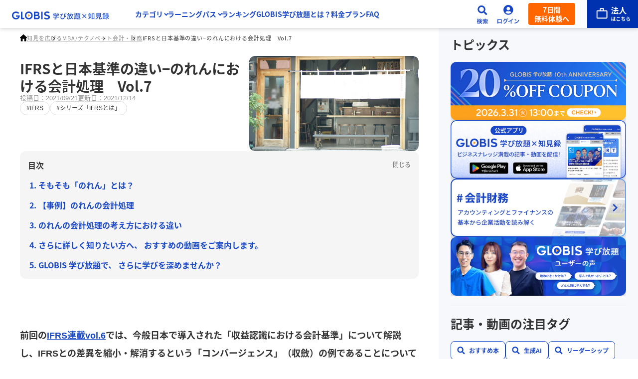

--- FILE ---
content_type: text/html
request_url: https://globis.jp/article/56604/
body_size: 56679
content:
<!DOCTYPE html><html  lang="ja" prefix="og: http://ogp.me/ns# fb: http://ogp.me/ns/fb# article: http://ogp.me/ns/article#"><head><meta charset="utf-8">
<meta name="viewport" content="width=device-width, initial-scale=1">
<title>IFRSと日本基準の違い−のれんにおける会計処理　Vol.7 | GLOBIS学び放題×知見録</title>
<script src="https://accounts.google.com/gsi/client" async defer></script>
<link rel="stylesheet" href="/lp_assets/css/style.css">
<style>.campaignBanner[data-v-9ac40013]{align-items:flex-start;background-color:var(--cl-blue);color:#fff;display:none;flex-direction:column;gap:8px;padding:15px;text-decoration:none}@media screen and (min-width:769px){.campaignBanner[data-v-9ac40013]{align-items:center;grid-template-columns:auto 180px}.campaignBanner[data-v-9ac40013] .text,.campaignBanner[data-v-9ac40013] .countDown{grid-column:1/2}.campaignBanner[data-v-9ac40013] .btn{grid-column:2/3;grid-row:1/3}.campaignBanner.-row1[data-v-9ac40013] .text{grid-row:1/3}.campaignBanner.-row1[data-v-9ac40013] .countDown{display:none}}@media print,screen and (min-width:1366px){.campaignBanner[data-v-9ac40013]{padding-left:calc(50% - 668px);padding-right:calc(50% - 668px)}}.campaignBanner.-show[data-v-9ac40013]{display:flex}@media screen and (min-width:769px){.campaignBanner.-show[data-v-9ac40013]{display:grid}}.campaignBanner[data-v-9ac40013] .text{font-size:1rem}.campaignBanner[data-v-9ac40013] .countDown{font-size:1rem;font-weight:700}@media screen and (min-width:769px){.campaignBanner[data-v-9ac40013] .countDown{font-size:1.125rem}}.campaignBanner[data-v-9ac40013] .btn{background-color:var(--cl-orange);display:inline-block;font-size:1rem;font-weight:700;padding:6px 12px 8px}@media screen and (min-width:769px){.campaignBanner[data-v-9ac40013] .btn{padding:10px 10px 12px}}</style>
<style>header[data-v-33ed8fbd]{background:#fff;box-shadow:0 1px 8px #33333340;position:relative;transform:translateY(0);transition:transform .3s ease;z-index:var(--index-header)}header.is-sticky[data-v-33ed8fbd]{inset:var(--header-posTop) 0 0;position:sticky}header.anm-slideDown[data-v-33ed8fbd]{transform:translateY(100%)}header[data-v-33ed8fbd]:has(#headerMenu.is-open),header[data-v-33ed8fbd]:has(#headerSearch.is-open){top:0;transform:translateY(0);transition:transform 0s}.header-inner[data-v-33ed8fbd]{align-items:center;display:grid;gap:16px;grid-template-columns:195px auto 24px 48px 94px 110px;height:var(--header-height);margin:0 auto;max-width:1440px;padding-left:24px}@media print,screen and (min-width:1250px){.header-inner[data-v-33ed8fbd]>*{order:2}.header-inner .header-logo[data-v-33ed8fbd]{order:1}}@media print,screen and (max-width:1249px){.header-inner[data-v-33ed8fbd]{grid-template-columns:40px auto 24px 48px 94px 110px}}@media print,screen and (max-width:620px){.header-inner[data-v-33ed8fbd]{gap:8px;grid-template-columns:40px auto 40px 40px 86px}}@media screen and (max-width:768px){.header-inner[data-v-33ed8fbd]{padding-left:8px}}@media print,screen and (max-width:1249px){.header-menu-btn[data-v-33ed8fbd]{align-items:center;display:flex;height:40px;justify-content:center;width:40px}.header-menu-btn span[data-v-33ed8fbd]{background-image:linear-gradient(to bottom,transparent 9px,var(--cl-blue) 9px,var(--cl-blue) 12px,transparent 12px);background-position:50%;background-repeat:no-repeat;background-size:100%;display:block;height:20px;position:relative;width:20px}.header-menu-btn span[data-v-33ed8fbd]:after,.header-menu-btn span[data-v-33ed8fbd]:before{background-color:var(--cl-blue);content:"";height:3px;left:0;position:absolute;transform-origin:center;width:100%}.header-menu-btn span[data-v-33ed8fbd]:before{top:2px}.header-menu-btn span[data-v-33ed8fbd]:after{bottom:1px}.header-menu-btn.is-open span[data-v-33ed8fbd]{background-image:none}.header-menu-btn.is-open span[data-v-33ed8fbd]:before{transform:translateY(7.2px) rotate(45deg)}.header-menu-btn.is-open span[data-v-33ed8fbd]:after{transform:translateY(-7.2px) rotate(-45deg)}}@media print,screen and (min-width:1250px){.header-menu-btn[data-v-33ed8fbd]{display:none}}@media print,screen and (max-width:1249px){.header-menu[data-v-33ed8fbd]{background-color:#fff;border-top:1px solid #cecccc;height:calc(100vh - var(--cpbn-visibleHeight) - var(--header-height));height:calc(100dvh - var(--cpbn-visibleHeight) - var(--header-height));inset:var(--header-height) 0 0;overflow-y:auto;padding:6px 15px 32px;position:fixed;z-index:var(--index-header-menu)}.header-menu_btn[data-v-33ed8fbd]{margin-top:32px;width:100%}.header-menu_btn+.header-menu_btn[data-v-33ed8fbd]{margin-top:16px}.header-menu[data-v-33ed8fbd]:not(.is-open){display:none}}@media print,screen and (min-width:1250px){.header-menu[data-v-33ed8fbd] nav{display:flex;gap:min(1.6666666667vw,24px);padding:0 min(2.7777777778vw,40px)}.header-menu_btn[data-v-33ed8fbd]{display:none}}.header-btn[data-v-33ed8fbd]{height:44px;width:100%}@media print,screen and (max-width:620px){.header-btn[data-v-33ed8fbd]{height:40px}}.header-btn img[data-v-33ed8fbd]{width:100%}@media print,screen and (max-width:620px){.header-btn.-search img[data-v-33ed8fbd]{max-width:20px}}.header-logo a[data-v-33ed8fbd]{align-items:center;display:flex;min-height:32px}.header-logo a img[data-v-33ed8fbd]{vertical-align:middle;width:100%}.header-btn-signup[data-v-33ed8fbd]{align-items:center;background:var(--Accent-Orange-Orange-90,#f60);border-radius:4px;color:#fff;display:flex;font-family:var(--ff-noto);font-size:14px;font-weight:700;justify-content:center;line-height:18px;padding:4px 12px;text-align:center;text-decoration:none}@media print,screen and (max-width:620px){.header-btn-signup[data-v-33ed8fbd]{display:none}}.header-search[data-v-33ed8fbd]{display:none}.header-search.is-open[data-v-33ed8fbd]{display:block}.header-login[data-v-33ed8fbd]{position:relative}.header-login_content[data-v-33ed8fbd]{display:none}.header-login_content.is-open[data-v-33ed8fbd]{display:block}.header-corporation[data-v-33ed8fbd]{align-self:stretch;display:flex;justify-content:flex-end;position:relative}.header-corporation a[data-v-33ed8fbd]{align-items:center;background:var(--GLOBIS-Blue-Blue-90,#0032af);display:flex;height:100%;justify-content:center;padding:0 16px;width:102px}@media print,screen and (max-width:620px){.header-corporation a[data-v-33ed8fbd]{padding:0 12px 0 14px;width:78px}}.header-corporation a img[data-v-33ed8fbd]{width:100%}.header-corporation a>div[data-v-33ed8fbd]{display:none}@media screen and (min-width:769px){.header-corporation a:hover>div[data-v-33ed8fbd]{background:#fff;border-radius:16px;box-shadow:0 3px 10px #33333340;display:grid;gap:20px;grid-template-columns:294px auto;padding:20px;position:absolute;right:0;top:calc(100% - 4px);width:648px}.header-corporation a:hover>div img[data-v-33ed8fbd]{border-radius:8px;overflow:hidden}.header-corporation a:hover>div>div h2[data-v-33ed8fbd]{color:#0032af;font-family:var(--ff-noto);font-size:1.5rem;font-weight:700;line-height:125%;margin-top:16px}.header-corporation a:hover>div>div p[data-v-33ed8fbd]:first-child{background:#fff;border:1px solid #0032af;border-radius:18px;color:#0032af;display:inline-block;font-family:var(--ff-en);font-size:.75rem;font-weight:700;line-height:100%;padding:6px 10px}.header-corporation a:hover>div>div p[data-v-33ed8fbd]:nth-child(3){color:#0032af;font-size:.75rem;font-weight:300;line-height:200%;margin-top:8px}.header-corporation a:hover>div>div p[data-v-33ed8fbd]:nth-child(4){align-items:center;background:#0032af;border-radius:8px;color:#fff;display:flex;font-size:1rem;font-weight:600;gap:8px;justify-content:center;line-height:100%;margin-top:20px;padding:16px;text-align:center}}</style>
<style>@media print,screen and (max-width:1249px){.-lgOnly[data-v-9b57aeaf]{display:none!important}a.-mnRectangle[data-v-9b57aeaf],button[data-v-9b57aeaf]{align-items:center;-moz-column-gap:24px;column-gap:24px;display:flex;flex-direction:row-reverse;font-weight:var(--fw-bold);justify-content:flex-end;padding-bottom:20px;padding-top:20px;position:relative}a.-mnRectangle[data-v-9b57aeaf]:not(:first-of-type),button[data-v-9b57aeaf]:not(:first-of-type){border-top:1px solid #cecccc}a.-mnRectangle[data-v-9b57aeaf]:last-child,button[data-v-9b57aeaf]:last-child{border-bottom:1px solid #cecccc}.container.-lg+a.-mnRectangle[data-v-9b57aeaf],.container.-lg+button[data-v-9b57aeaf]{margin-top:6px}button[data-v-9b57aeaf]{width:100%}a.-lgOnly+button[data-v-9b57aeaf]{margin-top:6px}button.-mn[data-v-9b57aeaf]:after,button.-mn[data-v-9b57aeaf]:before{background-color:var(--cl-blue);content:"";position:absolute;right:15px;top:50%;transform:translateY(-50%) translate(50%)}button.-mn[data-v-9b57aeaf]:before{height:2px;width:.8em}button.-mn[data-v-9b57aeaf]:after{height:.8em;width:2px}button.-mn.is-open[data-v-9b57aeaf]:after{display:none}button.-lg[data-v-9b57aeaf]:not(.-mn){padding-bottom:12px;pointer-events:none}.container[data-v-9b57aeaf]{padding-left:48px}.container .container[data-v-9b57aeaf]{padding-left:0}.container button[data-v-9b57aeaf]{border-top:none;font-size:.875rem;padding-bottom:8px;padding-top:8px}.container button.is-open[data-v-9b57aeaf]{padding-bottom:18px}.container.-mn[data-v-9b57aeaf]{max-height:0;overflow:hidden;transition:max-height .8s ease}.container.-mn[data-v-9b57aeaf] li{border-top:1px solid #cecccc}.container.-mn[data-v-9b57aeaf]:first-of-type li:last-child{border-bottom:1px solid #cecccc}.container.-mn.is-open[data-v-9b57aeaf]{max-height:200vh;overflow:auto}.container.-mn.is-open+button[data-v-9b57aeaf]{padding-top:18px}}@media print,screen and (min-width:1250px){.-mnOnly[data-v-9b57aeaf]{display:none!important}button.-lg[data-v-9b57aeaf]{padding-right:.7em;position:relative}button.-lg[data-v-9b57aeaf]:after{border-right:2px solid var(--cl-blue);border-top:2px solid var(--cl-blue);content:"";display:block;height:.4em;position:absolute;right:0;top:50%;transform:translateY(-60%) rotate(135deg);width:.4em}button.-lg.is-open[data-v-9b57aeaf]:after{transform:translateY(-30%) rotate(-45deg)}.container.-lg[data-v-9b57aeaf]{left:-100%;position:fixed;top:0;width:100%;z-index:var(--index-header-menu)}.container.-lg .container_inner[data-v-9b57aeaf]{background-color:#f8fafb;box-sizing:border-box;margin:calc(var(--header-height) - 10px) auto 0;max-height:calc(100vh - 120px);max-width:1000px;opacity:0;overflow-y:auto;padding:24px 48px 32px;transition:opacity .4s ease}.container.-lg .container_inner>button[data-v-9b57aeaf]{color:var(--cl-blue);font-size:1.0625rem;line-height:1.7294117647}.container.-lg .container_inner>button[data-v-9b57aeaf]:not(:first-child){margin-top:24px}.container.-lg .container_inner ul[data-v-9b57aeaf]{display:grid;gap:8px;grid-template-columns:repeat(5,1fr);margin-top:8px}.container.-lg.is-open[data-v-9b57aeaf]{height:100vh;left:0;width:100vw}.container.-lg.is-open .container_inner[data-v-9b57aeaf]{opacity:1}}</style>
<style>a[data-v-46551db3] *,button[data-v-46551db3] *{pointer-events:none}@media print,screen and (max-width:1249px){a.-mnRectangle[data-v-46551db3],button.-mnRectangle[data-v-46551db3]{color:var(--cl-text);display:flex;font-size:1rem;letter-spacing:.02em;line-height:1.5;padding:12px 30px 12px 0;position:relative;text-decoration:none}a.-mnRectangle[data-v-46551db3]:after,button.-mnRectangle[data-v-46551db3]:after{border-right:2px solid var(--cl-blue);border-top:2px solid var(--cl-blue);content:"";height:.6em;position:absolute;right:15px;top:50%;transform:rotate(45deg) translateY(-50%);width:.6em}a.-mnRectangle .icon[data-v-46551db3],button.-mnRectangle .icon[data-v-46551db3]{display:none}a.-mnSquare[data-v-46551db3],button.-mnSquare[data-v-46551db3]{color:var(--cl-blue);display:grid;font-size:.75rem;font-weight:var(--fw-bold);grid-template-rows:64px auto;height:100%;justify-items:center;letter-spacing:.08em;line-height:1.4;text-decoration:none}a.-mnSquare .icon[data-v-46551db3],button.-mnSquare .icon[data-v-46551db3]{align-items:center;display:flex;height:56px;justify-content:center;margin-bottom:8px;position:relative;width:56px}a.-mnSquare .icon[data-v-46551db3]:before,button.-mnSquare .icon[data-v-46551db3]:before{background-color:var(--cl-blue-bright-lv2);border-radius:50%;content:"";height:100%;left:50%;position:absolute;top:50%;transform:translate(-50%,-50%);width:100%}a.-mnSquare .icon img[data-v-46551db3],button.-mnSquare .icon img[data-v-46551db3]{position:relative}a.-mnSquare .text[data-v-46551db3],button.-mnSquare .text[data-v-46551db3]{align-items:center;display:flex}}@media print,screen and (min-width:1250px){a.-lgRectangle[data-v-46551db3],button.-lgRectangle[data-v-46551db3]{align-items:center;background-color:#fff;border-radius:4px;box-shadow:0 2px 4px #0000001a;box-sizing:border-box;color:var(--cl-blue);-moz-column-gap:12px;column-gap:12px;display:flex;font-size:.8125rem;font-weight:var(--fw-bold);height:100%;letter-spacing:.02em;line-height:1.4615384615;min-height:64px;padding:8px 16px;text-decoration:none}a.-lgRectangle .icon[data-v-46551db3],button.-lgRectangle .icon[data-v-46551db3]{flex:0 0 48px;width:48px}a.-lgText[data-v-46551db3],button.-lgText[data-v-46551db3]{align-items:center;color:var(--cl-blue);display:flex;font-size:.875rem;font-weight:var(--fw-bold);height:30px;line-height:1;text-decoration:none}a.-lgText[data-v-46551db3] img,button.-lgText[data-v-46551db3] img{display:none}a.-lgText.-mn[data-v-46551db3]:not(.-lg),button.-lgText.-mn[data-v-46551db3]:not(.-lg){cursor:default}}</style>
<style>a[data-v-59a4779b],button[data-v-59a4779b]{align-items:center;background-color:var(--cl-blue-bright-lv1);border:1px solid transparent;border-radius:30px;color:var(--cl-blue);display:flex;font-size:.875rem;font-weight:var(--fw-bold);justify-content:center;letter-spacing:.04em;line-height:1.6428571429;margin:0 auto;min-height:60px;padding:0 36px;text-decoration:none;width:310px}@media screen and (min-width:769px){a[data-v-59a4779b],button[data-v-59a4779b]{border-radius:33px;font-size:1.0625rem;height:66px;transition:opacity var(--transition-base);width:365px}a[data-v-59a4779b]:hover,button[data-v-59a4779b]:hover{opacity:var(--opacity-base)}}a[class^=-ar][data-v-59a4779b],button[class^=-ar][data-v-59a4779b]{position:relative}a[class^=-ar][data-v-59a4779b]:after,button[class^=-ar][data-v-59a4779b]:after{border-bottom:2px solid var(--cl-blue);border-right:2px solid var(--cl-blue);content:"";height:8px;position:absolute;right:20px;top:50%;width:8px}@media screen and (min-width:769px){a[class^=-ar][data-v-59a4779b]:after,button[class^=-ar][data-v-59a4779b]:after{height:12px;right:30px;width:12px}}a.-art[data-v-59a4779b]:after,button.-art[data-v-59a4779b]:after{transform:translateY(-25%) rotate(-135deg)}a.-arb[data-v-59a4779b]:after,button.-arb[data-v-59a4779b]:after{transform:translateY(-75%) rotate(45deg)}a.-arr[data-v-59a4779b]:after,button.-arr[data-v-59a4779b]:after{transform:translateY(-50%) rotate(-45deg)}a.-arl[data-v-59a4779b]:after,button.-arl[data-v-59a4779b]:after{left:20px;right:auto;transform:translateY(-50%) rotate(135deg)}@media screen and (min-width:769px){a.-arl[data-v-59a4779b]:after,button.-arl[data-v-59a4779b]:after{left:30px}}a[target=_blank]>span[data-v-59a4779b],button[target=_blank]>span[data-v-59a4779b]{align-items:center;-moz-column-gap:8px;column-gap:8px;display:flex;justify-content:center;width:100%}a.-cl-odd[data-v-59a4779b],button.-cl-odd[data-v-59a4779b]{background-color:transparent;border:2px solid var(--cl-blue);color:var(--cl-blue)}a.-cl-orange[data-v-59a4779b],button.-cl-orange[data-v-59a4779b]{background-color:var(--cl-orange);color:#fff}a.-cl-orange[class^=-ar][data-v-59a4779b]:after,button.-cl-orange[class^=-ar][data-v-59a4779b]:after{border-color:#fff}a.-mn[data-v-59a4779b],button.-mn[data-v-59a4779b]{min-height:48px;width:200px}a.-thin[data-v-59a4779b],button.-thin[data-v-59a4779b]{min-height:40px}</style>
<style>.modal[data-v-8ef5c974]{height:100vh;height:100dvh;left:0;position:fixed;top:calc(var(--cpbn-visibleHeight)*-1);width:100vw;z-index:var(--index-modal)}.modal_heading[data-v-8ef5c974]{align-items:center;background-color:#f5f5f5;display:flex;justify-content:space-between;padding:15px 16px;position:sticky;top:0}.modal_heading img[data-v-8ef5c974]{width:100px}@media print,screen and (min-width:1250px){.modal_heading img[data-v-8ef5c974]{width:228px}}.modal_heading button[data-v-8ef5c974]{align-items:center;display:flex;height:38px;justify-content:center;width:36px}.modal_content[data-v-8ef5c974]{background-color:#f5f5f5;height:calc(100% - 60px);overflow-y:auto}.container[data-v-8ef5c974]{align-items:center;display:flex;height:100%;padding:0 15px}.container[data-v-8ef5c974] .form{background-color:#fff;max-width:520px}</style>
<style>.form[data-v-13c7d935]{align-items:center;background-color:#f5f5f5;border-radius:6px;-moz-column-gap:12px;column-gap:12px;height:56px;margin:0 auto;max-width:770px;overflow:hidden;padding-left:16px}.form[data-v-13c7d935],.form form[data-v-13c7d935]{display:flex;width:100%}.form form[data-v-13c7d935]{height:100%}.form input[data-v-13c7d935]{width:100%}.form input[data-v-13c7d935]::-moz-placeholder{color:#aaa;font-size:.875rem;letter-spacing:.02em;line-height:1}.form input[data-v-13c7d935]::placeholder{color:#aaa;font-size:.875rem;letter-spacing:.02em;line-height:1}.form button[data-v-13c7d935]{background-color:var(--cl-blue);color:#fff;flex:0 0 80px;font-size:.75rem;font-weight:var(--fw-bold);letter-spacing:.02em;line-height:1.25}.form button.is-notActive[data-v-13c7d935]{opacity:20%;pointer-events:none}</style>
<style>.modal-bg[data-v-bb9b4138]{height:100%;left:0;position:fixed;top:0;width:100%;z-index:var(--index-modal)}.modal-content[data-v-bb9b4138]{background-color:var(--cl-blue-bright-lv2);box-shadow:0 3px 6px #00000029;left:50%;position:absolute;top:100%;transform:translate(-50%);width:160px;z-index:calc(var(--index-modal) + 1)}@media print,screen and (min-width:1250px){.modal-content[data-v-bb9b4138]{top:calc(100% - 2px);width:180px}}.container a[data-v-bb9b4138]{color:var(--cl-text);display:block;font-size:.75rem;letter-spacing:.02em;line-height:3.25;padding:4px 24px 4px 12px;position:relative;text-align:left;text-decoration:none}@media print,screen and (min-width:1250px){.container a[data-v-bb9b4138]{font-size:.875rem;padding:6px 32px 6px 16px}}.container a[data-v-bb9b4138]:not(:first-child){border-top:1px solid #e5e0e0}.container a[data-v-bb9b4138]:after{border-right:1.5px solid var(--cl-blue);border-top:1.5px solid var(--cl-blue);content:"";display:block;height:.7em;position:absolute;right:12px;top:50%;transform:translateY(-50%) rotate(45deg);width:.7em}</style>
<style>@charset "UTF-8";.footer_cv[data-v-6f28e8ba]{display:flex;flex-direction:column;gap:40px;padding:32px 16px 48px}@media screen and (min-width:769px){.footer_cv[data-v-6f28e8ba]{padding-bottom:64px}}.footer_cv[data-v-6f28e8ba]>*{width:100%}footer[data-v-6f28e8ba]{background:var(--GLOBIS-Blue-Blue-10-Blue-Gray,#e6ebf5)}.footer_container[data-v-6f28e8ba]{container:footer/inline-size;margin:0 auto;max-width:1032px;padding:44px 16px 76px}.footer_container[data-v-6f28e8ba]>:not(:first-child){margin-top:32px;padding-top:32px}.footer_container[data-v-6f28e8ba]>:not(:first-child):not(:last-child){border-top:1px solid #aaa}@container footer (min-width: 880px){.footer_container[data-v-6f28e8ba]>:last-child{display:flex;justify-content:space-between}}.footer_hsj[data-v-6f28e8ba]{align-items:center;display:flex;flex-direction:column;gap:32px}@container footer (min-width: 880px){.footer_hsj[data-v-6f28e8ba]{display:grid;grid-template-columns:49.6% auto;padding-bottom:32px;padding-top:64px}.footer_hsj[data-v-6f28e8ba]>:first-child{grid-row:span 2}}.footer_hsj img[data-v-6f28e8ba]{width:100%}.footer_hsj img[data-v-6f28e8ba]:first-of-type{max-width:496px}.footer_hsj img[data-v-6f28e8ba]:nth-of-type(2){max-width:456px}.footer_hsj>div[data-v-6f28e8ba]{background:#fff9;border-radius:12px;display:flex;flex-direction:column;gap:8px;max-width:456px;padding:24px 12px;width:100%}.footer_hsj>div p[data-v-6f28e8ba]{background:linear-gradient(108deg,#0e357f,#2e69da);background-clip:text;-webkit-background-clip:text;font-family:var(--ff-noto);font-size:1rem;font-weight:700;line-height:150%;margin-bottom:8px;text-align:center;-webkit-text-fill-color:transparent}.footer_hsj>div a[data-v-6f28e8ba]{border-radius:34px;color:#fff;display:flex;flex-direction:column;font-size:1rem;font-weight:600;gap:4px;height:68px;line-height:100%;padding:16px 48px 16px 24px;position:relative;text-decoration:none;width:100%}.footer_hsj>div a span[data-v-6f28e8ba]{font-size:.75rem;font-weight:300;line-height:170%}.footer_hsj>div a[data-v-6f28e8ba]:first-of-type{background:var(--GLOBIS-Blue-Blue-90,#0032af)}.footer_hsj>div a[data-v-6f28e8ba]:nth-of-type(2){background:var(--GLOBIS-Blue-Blue-60,#1f4fd2)}.footer_hsj>div a[data-v-6f28e8ba]:nth-of-type(3){background:var(--GLOBIS-Blue-Blue-40,#7085e0)}.footer_hsj>div a[data-v-6f28e8ba]:after{border-right:2px solid #fff;border-top:2px solid #fff;content:"";height:12px;position:absolute;right:24px;top:50%;transform:translateY(-50%) rotate(45deg);width:12px}@container footer (min-width: 880px){.footer_hsj>div[data-v-6f28e8ba]{gap:12px;padding:32px}.footer_hsj>div p[data-v-6f28e8ba]{font-size:1.25rem}}.footer_layout[data-v-6f28e8ba]{display:flex;flex-direction:column;gap:32px}@media screen and (min-width:769px){.footer_layout[data-v-6f28e8ba]{display:grid;grid-template-columns:repeat(2,1fr)}}@container footer (min-width: 880px){.footer_layout[data-v-6f28e8ba]{grid-template-columns:repeat(4,1fr)}}.footer_layout section[data-v-6f28e8ba]{align-items:flex-start;display:flex;flex-direction:column;gap:16px}@container footer (min-width: 880px){.footer_layout section[data-v-6f28e8ba]{gap:4px}.footer_layout section:not(:last-child) h2[data-v-6f28e8ba]+*{margin-top:12px}}.footer_layout section[data-v-6f28e8ba]:last-child{border-top:1px solid #aaa;padding-top:32px}@media screen and (min-width:769px){.footer_layout section[data-v-6f28e8ba]:last-child{display:grid;gap:16px 52px;grid-column:span 2;grid-template-columns:repeat(4,1fr)}.footer_layout section:last-child h2[data-v-6f28e8ba]{grid-column:span 4}}@container footer (min-width: 880px){.footer_layout section[data-v-6f28e8ba]:last-child{grid-column:span 4}}.footer_layout section[data-v-6f28e8ba] *{color:var(--Mono-70,#858585);font-size:.75rem;font-weight:300;line-height:170%}.footer_layout section h2[data-v-6f28e8ba]{color:#0032af;font-size:.875rem;font-weight:600;line-height:170%}.footer_layout section a[data-v-6f28e8ba]{color:#0032af;text-decoration:none}.footer_layout section>div[data-v-6f28e8ba]{align-items:flex-start;display:flex;flex-direction:column;gap:16px}@media screen and (max-width:768px){.footer_layout section>div[data-v-6f28e8ba]:not(:first-of-type){margin-top:16px}}@container footer (min-width: 880px){.footer_layout section>div[data-v-6f28e8ba]{gap:4px}}.footer_layout section dl[data-v-6f28e8ba]{align-items:flex-start;display:flex;flex-direction:column;gap:12px}@container footer (min-width: 880px){.footer_layout section dl[data-v-6f28e8ba]{gap:4px}}.footer_layout section dd[data-v-6f28e8ba]{align-items:flex-start;display:flex;flex-direction:column;gap:12px}@container footer (min-width: 880px){.footer_layout section dd[data-v-6f28e8ba]{gap:4px}}.footer_layout section ul[data-v-6f28e8ba]{align-items:flex-start;display:flex;flex-direction:column;gap:12px}@container footer (min-width: 880px){.footer_layout section ul[data-v-6f28e8ba]{gap:4px}}.footer_layout section li[data-v-6f28e8ba]:before{color:#0032af;content:"・";margin-right:2px}.footer_sns[data-v-6f28e8ba]{align-items:center;display:flex;flex-direction:column;gap:12px}@media screen and (min-width:769px){.footer_sns[data-v-6f28e8ba]{flex-direction:row;flex-wrap:wrap}}@container footer (min-width: 880px){.footer_sns[data-v-6f28e8ba]{justify-content:center}}.footer_sns a[data-v-6f28e8ba]{align-items:center;border:1px solid var(--Mono-50,#aaa);border-radius:40px;color:var(--Mono-90,#5c5c5c);display:grid;font-family:var(--ff-noto);font-size:1.0625rem;font-weight:700;gap:8px;grid-template-columns:40px auto;line-height:100%;padding:6px 16px 6px 8px;text-decoration:none}@media screen and (max-width:768px){.footer_sns a[data-v-6f28e8ba]{max-width:456px;width:100%}}.footer_sns a img[data-v-6f28e8ba]{width:40px}.footer_info[data-v-6f28e8ba]{display:flex;flex-wrap:wrap;gap:16px}.footer_info a[data-v-6f28e8ba]{color:#0032af;font-weight:600;text-decoration:none}.footer_copy[data-v-6f28e8ba],.footer_info a[data-v-6f28e8ba]{font-size:.75rem;line-height:100%}.footer_copy[data-v-6f28e8ba]{color:var(--Mono-100,#333);font-family:var(--ff-en);font-weight:400}@container footer (max-width: 879px){.footer_copy[data-v-6f28e8ba]{margin-top:28px}}</style>
<style>.float[data-v-88c45109]{animation-duration:.8s;animation-fill-mode:forwards;animation-name:fadein-88c45109;animation-timing-function:ease-out;bottom:0;left:0;opacity:0;padding-bottom:16px;position:fixed;text-align:center;width:100%;z-index:var(--index-foot-nav)}@media print,screen and (min-width:1000px){.float[data-v-88c45109]{display:none}}.float a[data-v-88c45109],.float button[data-v-88c45109]{align-items:center;background:#f47c17;border-radius:26.897px;box-shadow:0 3px 10px #33333340;color:#fff;display:inline-flex;font-family:var(--ff-noto);font-feature-settings:"hwid" on;font-size:1.125rem;font-weight:700;gap:12px;justify-content:center;letter-spacing:.54px;line-height:1;padding:18px 44px;position:relative;text-align:center;text-decoration:none}.float a[data-v-88c45109]:after,.float button[data-v-88c45109]:after{aspect-ratio:1/1;border-right:1px solid #fff;border-top:1px solid #fff;content:"";display:inline-block;transform:rotate(45deg);width:.5em}@media print,screen and (min-width:744px){.float a[data-v-88c45109],.float button[data-v-88c45109]{min-width:552px}}@keyframes fadein-88c45109{0%{opacity:0}to{opacity:1}}</style>
<style>@charset "UTF-8";.popup[data-v-b46e0319]{background-color:#fff;border-radius:28px;color:var(--cl-text);left:50%;max-width:480px;padding:20px 24px 24px;position:fixed;top:50%;transform:translate(-50%,-50%);z-index:9999999999999}@media screen and (max-width:768px){.popup[data-v-b46e0319]{width:94%}}@media screen and (min-width:769px){.popup[data-v-b46e0319]{padding:24px 32px 32px}}.popup a[data-v-b46e0319]{color:#1847c7}.bg[data-v-b46e0319]{background-color:#0009;height:100vh;left:0;position:fixed;top:0;width:100vw;z-index:9999999999998}.closeBtn[data-v-b46e0319]{background-image:url(/lp_assets/images/unlimited/icon_close.svg);display:block;height:28px;position:absolute;right:20px;top:20px;width:28px}.title[data-v-b46e0319]{font-size:1.625rem;font-weight:700;line-height:1.3846153846}.agreement[data-v-b46e0319]{font-size:.75rem;letter-spacing:.05em;line-height:1.3333333333;margin-top:6px}.gBtn[data-v-b46e0319]{border:1px solid rgba(0,0,0,.24);border-radius:4px;display:block;font-size:.875rem;font-weight:700;line-height:1.5714285714;padding:14px 16px;width:100%}.gBtn[data-v-b46e0319],.text01[data-v-b46e0319]{position:relative;text-align:center}.text01[data-v-b46e0319]{font-size:.75rem;letter-spacing:.05em;line-height:1.3333333333;margin:12px 0}.text01[data-v-b46e0319]:before{background-color:#00000014;content:"";height:1px;left:0;position:absolute;top:50%;transform:translateY(-50%);width:37%}@media screen and (min-width:769px){.text01[data-v-b46e0319]:before{width:44%}}.text01[data-v-b46e0319]:after{background-color:#00000014;content:"";height:1px;position:absolute;right:0;top:50%;transform:translateY(-50%);width:37%}@media screen and (min-width:769px){.text01[data-v-b46e0319]:after{width:44%}}.gIcon[data-v-b46e0319]{left:16px;position:absolute;top:50%;transform:translateY(-50%)}.note[data-v-b46e0319]{background-color:#f5f5f5;border-radius:12px;margin:24px auto 0;padding:16px}@media screen and (min-width:769px){.note[data-v-b46e0319]{margin:40px auto 0}}.note .regist[data-v-b46e0319]{color:#0006;line-height:1.3333333333}.note .confirm[data-v-b46e0319],.note .regist[data-v-b46e0319]{font-size:.75rem;letter-spacing:.05em}.note .confirm[data-v-b46e0319]{color:#000;line-height:1.4166666667}.note .confirm strong[data-v-b46e0319]{font-weight:700}.note .confirm li[data-v-b46e0319]{display:flex;gap:3px}.note .confirm li[data-v-b46e0319]:before{content:"・"}.note p+p[data-v-b46e0319]{margin-top:8px}.formArea[data-v-b46e0319]{margin-top:32px}.form[data-v-b46e0319]{align-items:flex-end;display:flex;flex-direction:column;gap:10px}@media screen and (min-width:769px){.form[data-v-b46e0319]{flex-direction:row}}.form label[data-v-b46e0319]{display:block;font-weight:700;margin-bottom:8px}.form input[data-v-b46e0319]{border:1px solid rgba(0,0,0,.24);border-radius:4px;display:block;padding:14px 16px;width:100%}.form input.error[data-v-b46e0319]{border-color:#ee001d}.form input[data-v-b46e0319]::-moz-placeholder{color:#0006}.form input[data-v-b46e0319]::placeholder{color:#0006}.form button[data-v-b46e0319]{background:linear-gradient(142.19deg,#1847c7,#4c73dd);border-radius:999px;color:#fff;flex-basis:30%;font-size:1rem;font-weight:700;height:50px;letter-spacing:.03em;line-height:1;padding:17px 24px;transition:opacity var(--transition-base);width:100%}@media screen and (min-width:769px){.form button[data-v-b46e0319]{font-size:.875rem;line-height:1.1428571429;padding:14px 24px}}.form button[data-v-b46e0319]:disabled{background:#b7c2d9;opacity:1}.form button[data-v-b46e0319]:not(:disabled):hover{opacity:var(--opacity-base)}.errorText[data-v-b46e0319]{color:#ee001d;display:none;font-size:.75rem;white-space:pre-wrap}.errorText.show[data-v-b46e0319]{display:block}.errorText[data-v-b46e0319] a{color:inherit}.input[data-v-b46e0319]{width:100%}@media screen and (min-width:769px){.input[data-v-b46e0319]{flex-basis:70%}}.mailResult[data-v-b46e0319]{font-size:.875rem;font-weight:700;letter-spacing:.05em;line-height:1.1428571429;margin-bottom:24px}.g_id_signin[data-v-b46e0319]{display:grid;justify-items:center}</style>
<style>.bookmark[data-v-e1627909]{background-color:#01010199;height:100%;left:0;position:fixed;top:0;width:100%;z-index:var(--index-modal)}.bookmark_content[data-v-e1627909]{align-items:center;background-color:#fff;border-radius:20px;display:flex;flex-direction:column;gap:32px;justify-content:center;left:50%;max-height:80vh;max-width:400px;overflow-y:auto;padding:32px;position:absolute;top:50%;transform:translate(-50%,-50%);width:calc(100% - 15vw)}.bookmark_content>img[data-v-e1627909]:first-child{width:160px}.bookmark_content>div[data-v-e1627909]{align-items:center;display:flex;flex-direction:column;gap:8px;justify-content:center;width:100%}.bookmark_content>div .icon[data-v-e1627909]{width:64px}.bookmark_content>div p[data-v-e1627909]{text-align:center}.bookmark_content>div p[data-v-e1627909]:first-of-type{color:#000;font-size:1.5rem;font-weight:var(--fw-bold)}.bookmark_content>div p[data-v-e1627909]:nth-of-type(2){color:#000;font-size:1.125rem;opacity:.5}.bookmark_content a[data-v-e1627909]{align-items:center;border-radius:999px;display:flex;font-size:1.125rem;font-weight:var(--fw-bold);justify-content:center;min-height:54px;text-decoration:none;width:100%}.bookmark_content a[data-v-e1627909]:first-of-type{background-color:var(--cl-blue);color:#fff}.bookmark_content a[data-v-e1627909]:nth-of-type(2){background-color:#d7d9dd;color:var(--cl-blue)}</style>
<style>.article-container[data-v-30d99cfb]{margin:0 auto;max-width:1440px}@media print,screen and (min-width:1250px){.article-container[data-v-30d99cfb]{display:grid;grid-template-columns:minmax(0,1fr) 400px}}.article-container_right[data-v-30d99cfb]{background-color:#f6f8fc;padding:40px 16px}@media screen and (min-width:769px){.article-container_right[data-v-30d99cfb]{padding-left:32px;padding-right:32px}}@media print,screen and (min-width:1250px){.article-container_right[data-v-30d99cfb]{max-height:100vh;overflow-y:auto;padding:18px 24px;position:sticky;top:0}}.article-container_right section[data-v-30d99cfb]:not(:last-child){border-bottom:1px solid #dbdbdb;margin-bottom:24px;padding-bottom:24px}@media screen and (min-width:769px){.article-container_right section[data-v-30d99cfb]:not(:last-child){margin-bottom:32px;padding-bottom:32px}}@media print,screen and (min-width:1250px){.article-container_right section[data-v-30d99cfb]:not(:last-child){margin-bottom:20px;padding-bottom:20px}}.article-breadcrumbs[data-v-30d99cfb]{margin:0 auto;max-width:600px;padding:0 16px}@media screen and (min-width:769px){.article-breadcrumbs[data-v-30d99cfb]{max-width:1000px;padding:0 32px}}@media print,screen and (min-width:1250px){.article-breadcrumbs[data-v-30d99cfb]{max-width:100%;padding:0 40px}}.article-breadcrumbs[data-v-30d99cfb] ol{padding-left:0;padding-right:0}.article-container-main[data-v-30d99cfb]{display:flex;flex-direction:column;gap:40px;margin:0 auto;max-width:600px;padding:12px 16px 40px}.article-container-main[data-v-30d99cfb] .swiper.-article{margin:0 -16px}@media screen and (min-width:769px){.article-container-main[data-v-30d99cfb]{gap:80px;margin:0 auto;max-width:1000px;padding:16px 32px 80px}}@media print,screen and (min-width:1250px){.article-container-main[data-v-30d99cfb]{max-width:100%;padding:16px 40px 80px}}.article-container-main_inner[data-v-30d99cfb]{display:flex;flex-direction:column;gap:20px}@media screen and (min-width:769px){.article-container-main_inner[data-v-30d99cfb]{gap:32px}}.article-container-main_head[data-v-30d99cfb]{display:flex;flex-direction:column;gap:20px}@media screen and (min-width:769px){.article-container-main_head[data-v-30d99cfb]{align-items:flex-start;flex-direction:row;justify-content:space-between}.article-container-main_head[data-v-30d99cfb]>:nth-child(2){flex:0 0 min(49.6103896104%,382px)}}@media print,screen and (min-width:1250px){.article-container-main_head[data-v-30d99cfb]>:nth-child(2){flex:0 0 min(45.0928381963%,340px)}}.article-container-main_heading[data-v-30d99cfb]{display:flex;flex-direction:column;gap:16px;padding:8px 0 4px}.article-container-main h1[data-v-30d99cfb]{font-family:var(--ff-noto);font-size:1.5rem;font-weight:700;line-height:125%}@media print,screen and (min-width:1250px){.article-container-main h1[data-v-30d99cfb]{font-size:1.75rem}}.article-container-main_date[data-v-30d99cfb]{color:#999;flex-wrap:wrap;font-weight:400;gap:12px}.article-container-main_date[data-v-30d99cfb],.article-container-main_time[data-v-30d99cfb]{align-items:center;display:flex;font-family:var(--ff-en);font-size:.8125rem;line-height:100%}.article-container-main_time[data-v-30d99cfb]{color:#1847c7;font-weight:700;gap:2px}.article-container-main_tag[data-v-30d99cfb]{display:flex;flex-wrap:wrap;gap:4px}.article-container-main_tag a[data-v-30d99cfb]{border:1px solid #dbdbdb;border-radius:999px;color:var(--cl-text);display:block;font-family:var(--ff-en);font-size:.75rem;font-weight:400;line-height:100%;padding:7px 12px;text-decoration:none}.article-container-main_image[data-v-30d99cfb]{aspect-ratio:288/162.4;border-radius:12px;overflow:hidden;width:100%}.article-container-main_image .video[data-v-30d99cfb]{aspect-ratio:16/9;width:100%}.article-container-main_image .video iframe[data-v-30d99cfb]{height:100%;max-width:100%;-o-object-fit:contain;object-fit:contain;width:100%}.article-container-main_opening[data-v-30d99cfb]{font-family:var(--ff-en);font-size:1rem;font-weight:400;line-height:200%}@media print,screen and (min-width:1250px){.article-container-main_opening[data-v-30d99cfb]{font-size:1.125rem}}.article-container-main_opening[data-v-30d99cfb] a{color:#1847c7}.article-container-main_content[data-v-30d99cfb]{padding:40px 0 0}@media screen and (min-width:769px){.article-container-main_content[data-v-30d99cfb]{padding:80px 0 40px}.article_mail[data-v-30d99cfb]{margin-top:32px}}.article-slide-container[data-v-30d99cfb]{display:flex;flex-direction:column;gap:24px}@media screen and (min-width:769px){.article-slide-container[data-v-30d99cfb]{gap:32px}}.article-slide-container[data-v-30d99cfb]>:first-child{z-index:2}.article-slide-container[data-v-30d99cfb]>:nth-child(2){z-index:1}</style>
<style>.breadcrumbs[data-v-2a6418cb]{align-items:center;-moz-column-gap:20px;column-gap:20px;display:flex;margin:0 auto;max-width:1190px;overflow-x:auto;padding:12px 15px;white-space:nowrap;width:100%}@media screen and (min-width:769px){.breadcrumbs[data-v-2a6418cb]{-moz-column-gap:36px;column-gap:36px}}.breadcrumbs li[data-v-2a6418cb]{align-items:center;display:flex;font-size:.625rem;letter-spacing:.08em;line-height:1.5}@media screen and (min-width:769px){.breadcrumbs li[data-v-2a6418cb]{font-size:.6875rem}}.breadcrumbs li[data-v-2a6418cb]:not(:first-child){position:relative}.breadcrumbs li[data-v-2a6418cb]:not(:first-child):before{border-right:1px solid #333;border-top:1px solid #333;content:"";height:.5em;left:-16px;position:absolute;top:50%;transform:rotate(45deg) translateY(-50%);width:.5em}@media screen and (min-width:769px){.breadcrumbs li[data-v-2a6418cb]:not(:first-child):before{left:-24px}}.breadcrumbs li a[data-v-2a6418cb]{color:#888}.breadcrumbs li a.-home[data-v-2a6418cb]{align-items:center;display:inline-flex;height:14px;width:14px}</style>
<style>.table[data-v-55169c3b]{background:#f5f5f5;border-radius:12px;max-height:56px;overflow:hidden;padding:0 16px 16px;transition:max-height .6s}.table.is-open[data-v-55169c3b]{max-height:400vh}.table_heading[data-v-55169c3b]{align-items:center;display:flex;justify-content:space-between;padding:16px 0}.table_heading>p[data-v-55169c3b]{font-family:var(--ff-noto);font-size:1rem;font-weight:700;line-height:150%}.table_heading>button[data-v-55169c3b]{color:#707070;font-family:var(--ff-en);font-size:.75rem;font-weight:400;line-height:100%}.table[data-v-55169c3b] a{color:#1847c7;text-decoration:none}.table[data-v-55169c3b] ol li{color:#1847c7;font-family:var(--ff-noto);font-size:1rem;font-weight:700;line-height:150%;list-style:decimal;margin-left:1.3em}.table[data-v-55169c3b] ol li:not(:first-child){margin-top:1em}.table[data-v-55169c3b] ol li ol{margin-top:1em}.table[data-v-55169c3b] ol li ol li{list-style-type:lower-alpha}</style>
<style>@charset "UTF-8";.articleContent[data-v-52ccdc26] iframe{max-width:100%}.articleContent[data-v-52ccdc26] p{line-height:1.8;margin:0 0 20px}@media (max-width:767px){.articleContent[data-v-52ccdc26] p{margin:0 0 15px}}.articleContent[data-v-52ccdc26] p.caution{display:block;font-size:88%;padding:0 0 55px 15px;position:relative}@media (max-width:767px){.articleContent[data-v-52ccdc26] p.caution{padding-bottom:50px}}.articleContent[data-v-52ccdc26] p.caution:before{content:"※";display:block;left:0;position:absolute;width:6px}.articleContent[data-v-52ccdc26] h1,.articleContent[data-v-52ccdc26] h2,.articleContent[data-v-52ccdc26] h3,.articleContent[data-v-52ccdc26] h4,.articleContent[data-v-52ccdc26] h5,.articleContent[data-v-52ccdc26] h6{font-feature-settings:"palt";font-weight:700}.articleContent[data-v-52ccdc26] h1{font-size:225%;line-height:1.5;margin:45px 0 20px}@media (max-width:767px){.articleContent[data-v-52ccdc26] h1{font-size:150%;margin:30px 0 15px}}.articleContent[data-v-52ccdc26] h2{font-size:200%;line-height:1.5;margin:35px 0 20px;padding:0}@media (max-width:767px){.articleContent[data-v-52ccdc26] h2{font-size:125%;margin:25px 0 15px}}.articleContent[data-v-52ccdc26] h3{font-size:150%;margin:35px 0 20px}@media (max-width:767px){.articleContent[data-v-52ccdc26] h3{font-size:125%;margin:25px 0 10px}}.articleContent[data-v-52ccdc26] h4{font-size:125%;margin:30px 0 15px}@media (max-width:767px){.articleContent[data-v-52ccdc26] h4{font-size:113%;margin:20px 0 10px}}.articleContent[data-v-52ccdc26] h5{font-size:113%;margin:25px 0 10px}@media (max-width:767px){.articleContent[data-v-52ccdc26] h5{font-size:113%;margin:20px 0 10px}}.articleContent[data-v-52ccdc26] h6{font-size:88%;margin:20px 0 10px}@media (max-width:767px){.articleContent[data-v-52ccdc26] h6{font-size:75%;margin:15px 0 10px}}.articleContent[data-v-52ccdc26] .wp-caption-text,.articleContent[data-v-52ccdc26] figcaption{font-size:81%;line-height:1.5;margin-top:10px}.articleContent[data-v-52ccdc26] pre{background:#eee;border:none;border-radius:0;color:#000;margin:35px auto;padding:30px}@media (max-width:767px){.articleContent[data-v-52ccdc26] pre{margin:30px 0;padding:20px}}.articleContent[data-v-52ccdc26] strong{font-weight:700}.articleContent[data-v-52ccdc26] em{font-style:italic}.articleContent[data-v-52ccdc26] ul{list-style:disc;margin:35px 0 35px 20px}@media (max-width:767px){.articleContent[data-v-52ccdc26] ul{margin:30px 0 30px 20px}}.articleContent[data-v-52ccdc26] ul li{margin-bottom:10px}.articleContent[data-v-52ccdc26] ul li:last-child{margin-bottom:0}.articleContent[data-v-52ccdc26] ol{list-style-type:decimal;margin:35px 0 35px 20px}@media (max-width:767px){.articleContent[data-v-52ccdc26] ol{margin:30px 0 30px 20px}}.articleContent[data-v-52ccdc26] ol li{margin-bottom:10px}.articleContent[data-v-52ccdc26] ol li:last-child{margin-bottom:0}.articleContent[data-v-52ccdc26] blockquote{background:#eee;box-sizing:border-box;color:#000;line-height:1.8;margin:35px auto;padding:30px;position:relative;width:100%}.articleContent[data-v-52ccdc26] blockquote p{margin:0;padding:0}@media (max-width:767px){.articleContent[data-v-52ccdc26] blockquote{margin:30px 0;padding:40px 20px 20px}}.articleContent[data-v-52ccdc26] blockquote:before{color:#333;content:"“";display:inline-block;font-size:313%;left:15px;line-height:1;position:absolute;top:20px;vertical-align:middle}.articleContent[data-v-52ccdc26] del{text-decoration:line-through}.articleContent[data-v-52ccdc26] hr{border-top:1px solid #ccc;margin:35px 0}@media (max-width:767px){.articleContent[data-v-52ccdc26] hr{margin:30px 0}}.articleContent[data-v-52ccdc26] img{height:auto!important;max-width:100%}.articleContent[data-v-52ccdc26] img.img_pl{padding:0 0 30px 30px}@media (max-width:767px){.articleContent[data-v-52ccdc26] img.img_pl{display:block;float:none!important;padding:0 0 15px}}.articleContent[data-v-52ccdc26] a{text-decoration:underline}.articleContent[data-v-52ccdc26] a:hover{text-decoration:none}.articleContent[data-v-52ccdc26] .game_content{margin:0 auto 20px;width:480px}.articleContent[data-v-52ccdc26] .game_content img,.articleContent[data-v-52ccdc26] .game_content br{display:none}@media (max-width:767px){.articleContent[data-v-52ccdc26] .game_content{margin-bottom:15px;width:auto}.articleContent[data-v-52ccdc26] .game_content iframe{display:none}.articleContent[data-v-52ccdc26] .game_content img{display:block;height:auto;width:100%}}.articleContent[data-v-52ccdc26] .gray_box{background:#eee;border:0 solid #9c0;border-radius:6px;padding:30px}@media (max-width:767px){.articleContent[data-v-52ccdc26] .gray_box{padding:20px}}.articleContent[data-v-52ccdc26] .gray_box>h2:first-child,.articleContent[data-v-52ccdc26] .gray_box>h3:first-child,.articleContent[data-v-52ccdc26] .gray_box>h4:first-child,.articleContent[data-v-52ccdc26] .gray_box>h5:first-child{margin-top:0}.articleContent[data-v-52ccdc26] .gray_box>p:last-child{margin-bottom:0}.articleContent[data-v-52ccdc26] table{border:1px solid #a9a9a9;border-collapse:collapse;width:100%}.articleContent[data-v-52ccdc26] table th{background-color:#ccc}.articleContent[data-v-52ccdc26] table td,.articleContent[data-v-52ccdc26] table th{border:1px solid #a9a9a9;padding:10px;text-align:left;vertical-align:top}.articleContent[data-v-52ccdc26] table td p:last-child,.articleContent[data-v-52ccdc26] table th p:last-child{margin-bottom:0}.articleContent[data-v-52ccdc26] *{margin-bottom:0;margin-top:0;word-break:break-all}.articleContent[data-v-52ccdc26] :not(:first-child){margin-top:16px}.articleContent[data-v-52ccdc26] h2{color:var(--Text-Brand-Default,#1847c7);font-family:var(--ff-noto);font-size:1.5rem;font-weight:700;line-height:125%;margin-bottom:0;margin-top:0}.articleContent[data-v-52ccdc26] h2:not(:first-child){margin-top:40px}@media screen and (min-width:769px){.articleContent[data-v-52ccdc26] h2:not(:first-child){margin-top:80px}}.articleContent[data-v-52ccdc26] h2+*{margin-top:20px!important}.articleContent[data-v-52ccdc26] h3{color:var(--cl-text);font-family:var(--ff-noto);font-size:1.25rem;font-weight:700;line-height:125%;margin-bottom:0;margin-top:0}.articleContent[data-v-52ccdc26] h3:not(:first-child){margin-top:28px}.articleContent[data-v-52ccdc26] p{color:var(--cl-text);font-family:var(--ff-en);font-size:1rem;font-weight:400;line-height:200%;margin-bottom:0;margin-top:0}@media print,screen and (min-width:1250px){.articleContent[data-v-52ccdc26] p{font-size:1.125rem}}.articleContent[data-v-52ccdc26] p bold{font-weight:700}.articleContent[data-v-52ccdc26] a{color:#1847c7;margin-bottom:0;margin-top:0;text-decoration-line:underline;-webkit-text-decoration-skip-ink:none;text-decoration-skip-ink:none;text-decoration-style:solid;text-decoration-thickness:auto;text-underline-offset:auto;text-underline-position:from-font}.articleContent[data-v-52ccdc26] img{border-radius:12px}.articleContent[data-v-52ccdc26] figcaption{color:#707070;font-family:var(--ff-en);font-size:.75rem;font-weight:400;line-height:100%;margin-bottom:0;margin-top:0}.articleContent[data-v-52ccdc26] ol,.articleContent[data-v-52ccdc26] ul{margin-bottom:0;margin-top:0}.articleContent[data-v-52ccdc26] ol li,.articleContent[data-v-52ccdc26] ul li{color:var(--cl-text);font-family:var(--ff-en);font-size:1rem;line-height:200%;margin-bottom:0;margin-top:0}.articleContent[data-v-52ccdc26] ol li:not(:first-child),.articleContent[data-v-52ccdc26] ul li:not(:first-child){margin-top:0}@media print,screen and (min-width:1250px){.articleContent[data-v-52ccdc26] ol li,.articleContent[data-v-52ccdc26] ul li{font-size:1.125rem}}</style>
<style>.article-human[data-v-082c4345]{display:flex;flex-direction:column;gap:28px}.article-human .position[data-v-082c4345]{color:#999;font-family:var(--ff-noto);font-size:1rem;font-weight:700;line-height:100%}.article-human ul[data-v-082c4345]{display:flex;flex-direction:column;gap:4px}.article-human ul[data-v-082c4345]:not(:first-child){margin-top:12px}.article-human ul li[data-v-082c4345]{align-items:center;background:#f5f5f5;border-radius:12px;display:grid;gap:8px 16px;grid-template-columns:min(32.03125%,82px) 1fr;padding:16px}@media screen and (min-width:769px){.article-human ul li[data-v-082c4345]{align-items:flex-start;grid-template-columns:min(21.9512195122%,162px) 1fr;grid-template-rows:auto auto 1fr}}@media print,screen and (min-width:1250px){.article-human ul li[data-v-082c4345]{grid-template-columns:min(23.8227146814%,172px) 1fr}}.article-human .head[data-v-082c4345]{display:flex;flex-direction:column;gap:4px}.article-human .image[data-v-082c4345]{border-radius:6px;overflow:hidden}@media screen and (min-width:769px){.article-human .image[data-v-082c4345]{grid-row:1/-1}}.article-human .image img[data-v-082c4345]{width:100%}.article-human .name[data-v-082c4345]{color:#000;font-family:var(--ff-noto);font-size:1rem;font-weight:700;line-height:150%}@media print,screen and (min-width:1250px){.article-human .name[data-v-082c4345]{font-size:1.25rem}}.article-human .jobs[data-v-082c4345]{color:#707070;font-size:.75rem;font-weight:600;line-height:170%}@media print,screen and (min-width:1250px){.article-human .jobs[data-v-082c4345]{font-size:.875rem}}.article-human .content[data-v-082c4345]{display:-webkit-box;grid-column:1/-1;-webkit-box-orient:vertical;-webkit-line-clamp:3;font-size:.75rem;font-weight:300;line-height:180%;overflow:hidden}@media screen and (min-width:769px){.article-human .content[data-v-082c4345]{-webkit-line-clamp:5;grid-column:2/-1}}@media print,screen and (min-width:1250px){.article-human .content[data-v-082c4345]{font-size:.9375rem}}.article-human .link[data-v-082c4345]{grid-column:1/-1}@media screen and (min-width:769px){.article-human .link[data-v-082c4345]{grid-column:2/-1}}.article-human .link a[data-v-082c4345]{color:#1847c7;font-size:.75rem;font-weight:300;line-height:200%;text-decoration:none}@media print,screen and (min-width:1250px){.article-human .link a[data-v-082c4345]{font-size:.875rem;font-weight:400;line-height:100%}}</style>
<style>section[data-v-0ecc6299]{border-top:1px solid #dbdbdb;padding:40px 0 0;position:relative}@media screen and (min-width:769px){section[data-v-0ecc6299]{padding:80px 0 0}}section[data-v-0ecc6299]>:nth-child(2){margin-top:24px}</style>
<style>.headingLv2 h2[data-v-e62d6704]{color:#1847c7;display:flex;flex-flow:row-reverse;font-size:1rem;gap:6px;justify-content:flex-end;line-height:150%}.headingLv2 .catch[data-v-e62d6704],.headingLv2 h2[data-v-e62d6704]{font-family:var(--ff-noto);font-weight:700}.headingLv2 .catch[data-v-e62d6704]{font-size:1.5rem;line-height:125%;margin-top:12px}@media print,screen and (min-width:1250px){.headingLv2 .catch[data-v-e62d6704]{font-size:2rem;margin-top:24px}}.headingLv2 .text[data-v-e62d6704]{color:#999;font-family:var(--ff-noto);font-size:1rem;font-weight:700;line-height:150%;margin-top:8px}</style>
<style>.swiper[data-v-4334d334]{margin-top:16px}@media screen and (min-width:769px){.swiper[data-v-4334d334]{margin-top:24px;padding:0 16px}}.swiper ol.swiper-wrapper[data-v-4334d334]{counter-reset:item}@media screen and (min-width:769px){.swiper ol.swiper-wrapper[data-v-4334d334]{padding-top:10px}}.swiper ol.swiper-wrapper>li[data-v-4334d334]{position:relative}.swiper ol.swiper-wrapper>li .number[data-v-4334d334]{align-items:center;background-color:#f4a53b;border:1px solid #fff;border-radius:50%;box-sizing:border-box;color:#fff;-moz-column-gap:1px;column-gap:1px;display:flex;font-family:var(--ff-en);font-weight:var(--fw-bold);height:40px;justify-content:center;left:6px;position:absolute;top:6px;width:40px;z-index:1}.swiper ol.swiper-wrapper>li .number[data-v-4334d334]:before{content:"No";font-size:.6875rem;line-height:1.2727272727}.swiper ol.swiper-wrapper>li .number[data-v-4334d334]:after{content:counter(item);counter-increment:item;font-size:.875rem;line-height:1;transform:translateY(-2%)}@media screen and (min-width:769px){.swiper ol.swiper-wrapper>li .number[data-v-4334d334]{height:56px;left:-10px;padding-top:3px;top:-10px;width:56px}.swiper ol.swiper-wrapper>li .number[data-v-4334d334]:before{font-size:.75rem;line-height:2}.swiper ol.swiper-wrapper>li .number[data-v-4334d334]:after{font-size:1.25rem;line-height:1;transform:translateY(-9%)}}.swiper .swiper-wrapper[data-v-4334d334]{display:flex;gap:16px;padding:0 16px 8px}@media screen and (max-width:768px){.swiper .swiper-wrapper[data-v-4334d334]{overflow-x:auto;width:auto}}@media screen and (min-width:769px){.swiper .swiper-wrapper[data-v-4334d334]{gap:0;padding:0}}.swiper .swiper-slide[data-v-4334d334]{flex:0 0 60vw}@media screen and (min-width:769px){.swiper .swiper-slide[data-v-4334d334]{flex:0 0 auto;max-width:30vw}}@media screen and (min-width:1250px){.swiper .swiper-slide[data-v-4334d334]{max-width:278.75px}}@media screen and (min-width:769px){.swiper.-top[data-v-4334d334]{padding:0 40px}}@media screen and (min-width:1250px){.swiper.-top[data-v-4334d334]{padding-left:min(6.9444444444vw,100px);padding-right:min(5.2777777778vw,76px)}.swiper.-top .swiper-button-prev[data-v-4334d334]{left:min(6.9444444444vw,100px)}.swiper.-top .swiper-button-next[data-v-4334d334]{right:min(5.2777777778vw,76px)}.swiper.-article[data-v-4334d334]{padding:0 16px}.swiper.-article .swiper-button-prev[data-v-4334d334]{left:16px}.swiper.-article .swiper-button-next[data-v-4334d334]{right:16px}.swiper[data-v-4334d334]{padding:0 calc(50vw - 580px)}.swiper .swiper-slide[data-v-4334d334]{transition:opacity .3s}.swiper .swiper-slide[data-v-4334d334]:not(.swiper-slide-active):not(.swiper-slide-next):not(.swiper-slide-next+.swiper-slide):not(.swiper-slide-next+.swiper-slide+.swiper-slide){opacity:.5;pointer-events:none}.swiper .swiper-button[data-v-4334d334]{background:url(/lp_assets/images/common/icon-arrow.svg) #fff;background-position:50%;background-repeat:no-repeat;background-size:16% auto;border-radius:50%;box-shadow:0 2px 8px #33333340;height:64px;position:absolute;top:50%;transform:translateY(-50%);width:64px;z-index:4}.swiper .swiper-button-prev[data-v-4334d334]{left:calc(50vw - 580px);transform:translateY(-50%) rotate(180deg)}.swiper .swiper-button-next[data-v-4334d334]{right:calc(50vw - 580px)}.swiper .swiper-button-disabled[data-v-4334d334]{display:none}}.detail[data-v-4334d334]{z-index:3}</style>
<style>.card[data-v-99d0cac0]{position:relative}@media screen and (min-width:1250px){.card:hover .card_image[data-v-99d0cac0]:before{background:#0003;content:"";height:100%;top:0;right:0;bottom:0;left:0;position:absolute;width:100%}}.card_link[data-v-99d0cac0]{display:block;overflow:hidden;text-decoration:none}.card_image[data-v-99d0cac0]{aspect-ratio:242/136;border-radius:12px;overflow:hidden;position:relative}.card_image img[data-v-99d0cac0]{height:100%;-o-object-fit:cover;object-fit:cover;width:100%}.card_image>div[data-v-99d0cac0]{display:flex;flex-wrap:wrap;gap:8px;left:8px;position:absolute;top:8px;width:100%}.card_image>div[data-v-99d0cac0]>*{flex-shrink:0}.card_details[data-v-99d0cac0]{position:relative}.card_details p[data-v-99d0cac0]{display:-webkit-box;overflow:hidden;-webkit-box-orient:vertical;-webkit-line-clamp:2;color:var(--Mono-100,#333);font-size:.875rem;font-weight:600;line-height:170%;margin-right:20px;padding-top:8px}@media screen and (min-width:769px){.card_details p[data-v-99d0cac0]{-webkit-line-clamp:3;font-size:1rem;margin-right:36px}}.card_bookmark[data-v-99d0cac0]{position:absolute;right:0;top:8px}</style>
<style>.new[data-v-7be5860e]{background:var(--gradation-G-Orange_new,linear-gradient(90deg,#f60 .01%,#ff981a 60%,#fc6 100%));border:1px solid #fff;border-radius:4px;color:#fff;font-size:.75rem;font-weight:600;gap:10px;line-height:100%;padding:4px 6px}</style>
<style>.publicState[data-v-b5b538ad]{background:var(--Gradation-G-Blue-01,linear-gradient(90deg,#0e357f 0,#1e79ce 100%));border:1px solid #fff;border-radius:4px;color:#fff;font-size:.75rem;font-weight:600;gap:10px;line-height:100%;padding:4px 6px}.publicState.-limited[data-v-b5b538ad]{background:var(--Mono-60,#999)}</style>
<style>p[data-v-c6632207]{align-items:center;background:var(--Overlay-Default,rgba(0,0,0,.6));border-radius:4px;bottom:8px;color:#fff;display:flex;font-family:var(--ff-en);font-size:.75rem;font-weight:700;justify-content:center;line-height:100%;padding:1px 4px 3px;position:absolute;right:8px}</style>
<style>ul[data-v-6a04e2ba]{flex-wrap:wrap;gap:4px 8px;margin-top:8px}ul[data-v-6a04e2ba],ul li[data-v-6a04e2ba]{display:flex}ul li[data-v-6a04e2ba]{align-items:center;color:var(--Mono-80,#707070);font-size:.75rem;font-weight:300;gap:4px;line-height:170%}</style>
<style>button[data-v-90fb928f]{height:16px;position:relative;width:16px}@media screen and (min-width:769px){button[data-v-90fb928f]{height:24px;width:24px}}button img[data-v-90fb928f]{height:100%;top:0;right:0;bottom:0;left:0;-o-object-fit:contain;object-fit:contain;position:absolute;width:100%}</style>
<style>.card-list-article[data-v-509a2acd]{display:flex;flex-direction:column;gap:16px}@media screen and (max-width:768px){.card-list-article_item[data-v-509a2acd]:nth-of-type(n+5){display:none}}@media screen and (min-width:769px){.card-list-article[data-v-509a2acd]{display:grid;grid-template-columns:repeat(2,1fr)}}.card-list-article_item>a[data-v-509a2acd]{align-items:flex-start;display:flex;gap:12px;text-decoration:none;width:100%}.card-list-article_item>a>div[data-v-509a2acd]{border-radius:6px;flex:0 0 115px;overflow:hidden}@media screen and (min-width:769px){.card-list-article_item>a>div[data-v-509a2acd]{flex:0 0 157px}}.card-list-article_item>a p[data-v-509a2acd]{display:-webkit-box;overflow:hidden;-webkit-box-orient:vertical;-webkit-line-clamp:3;color:var(--cl-text);font-size:.875rem;font-weight:600;line-height:140%}</style>
<style>.cv[data-v-7498e6b6]{background:#1847c7;border-radius:16px;box-shadow:0 3px 10px #33333340;display:flex;flex-direction:column;gap:24px;padding:24px 16px}@media screen and (min-width:769px){.cv[data-v-7498e6b6]{gap:60px;padding:60px 40px}}.cv_inner[data-v-7498e6b6]{display:flex;flex-direction:column;gap:24px}@media screen and (min-width:769px){.cv_inner[data-v-7498e6b6]{gap:60px}}.cv_inner[data-v-7498e6b6]:not(:first-child){border-top:1px solid #4d6ad9;padding-top:32px}@media screen and (min-width:769px){.cv_inner[data-v-7498e6b6]:not(:first-child){padding-top:84px}}.cv_container[data-v-7498e6b6]{margin:0 -16px}@media screen and (min-width:769px){.cv_container[data-v-7498e6b6]{margin:0 -40px}}.cv_container img[data-v-7498e6b6]{width:100%}.cv_heading[data-v-7498e6b6]{color:#fff;font-family:var(--ff-noto);font-size:1.25rem;font-weight:700;line-height:125%;text-align:center}@media screen and (min-width:769px){.cv_heading[data-v-7498e6b6]{font-size:2.5rem}}.cv_heading span[data-v-7498e6b6]{font-size:2rem}@media screen and (min-width:769px){.cv_heading span[data-v-7498e6b6]{font-size:4rem}}.cv_img[data-v-7498e6b6]{text-align:center}.cv_button[data-v-7498e6b6]{display:flex;flex-direction:column;gap:8px}@media screen and (min-width:769px){.cv_button[data-v-7498e6b6]{direction:rtl;display:grid;gap:16px;grid-template-columns:repeat(2,1fr);grid-template-rows:repeat(2,1fr)}.cv_button p[data-v-7498e6b6]{grid-column:1/-1}}.cv_button a[data-v-7498e6b6],.cv_button button[data-v-7498e6b6]{align-items:center;align-self:stretch;background:#fff;border-radius:8px;box-shadow:0 3px 10px #33333340;color:#fff;color:#1847c7;display:flex;font-family:var(--ff-noto);font-size:1.25rem;font-style:normal;font-weight:700;gap:8px;justify-content:center;line-height:125%;min-width:112px;padding:16px;text-align:center;text-decoration:none}.cv_button a.-cv[data-v-7498e6b6],.cv_button button.-cv[data-v-7498e6b6]{background-color:#f60;color:#fff}.cv_button p[data-v-7498e6b6]{color:#fff;font-family:var(--ff-noto);font-size:.75rem;font-weight:400;line-height:170%;text-align:center}@media screen and (min-width:769px){.cv_button p[data-v-7498e6b6]{direction:ltr}}@media print,screen and (min-width:1250px){.cv_button p[data-v-7498e6b6]{font-size:1rem}}</style>
<style>.mail_magazine_card[data-v-66760029]{align-items:center;border-radius:16px;box-shadow:0 6px 12px #0000000f;display:flex;flex-direction:column;margin:0 auto;max-width:1000px;overflow:hidden;position:relative}.mail_magazine_card .header_content[data-v-66760029]{aspect-ratio:288/202;height:auto;overflow:hidden;width:100%}.mail_magazine_card .header_content img[data-v-66760029]{height:100%;-o-object-fit:cover;object-fit:cover;width:100%}.mail_magazine_card .form_content[data-v-66760029]{background:var(--cl-blue);color:#fff;padding:16px 16px 24px;width:100%}.mail_magazine_card .form_content img[data-v-66760029]{margin-bottom:16px}.mail_magazine_card .form_content .form_caption[data-v-66760029]{color:#fff8;font-size:10px;margin-top:16px}.mail_magazine_card .form_content a[data-v-66760029]{color:#ffffffb2;display:block;font-size:10px;font-weight:600}.mail_magazine_card[data-v-66760029] .hbspt-form h1{display:none}@media print,screen and (min-width:1250px){.mail_magazine_card.-right .header_content[data-v-66760029]{height:247px}}@media screen and (min-width:769px){.mail_magazine_card.-article[data-v-66760029]{display:grid;grid-template-columns:358px minmax(0,1fr);max-width:1016px}.mail_magazine_card.-article .header_content[data-v-66760029]{height:100%}.mail_magazine_card.-article .form_content[data-v-66760029]{height:100%;padding:24px 32px 32px}}.mail_magazine_card.-footer .form_content_title-footer[data-v-66760029]{width:192px}.mail_magazine_card.-footer .form_content_head[data-v-66760029]{border-top:1px solid #4d6ad9;font-size:24px;font-weight:700;line-height:1.25;padding-top:16px}.mail_magazine_card.-footer .form_content_text[data-v-66760029]{color:#c4caf2;font-size:14px;line-height:1.7;margin:16px 0}@media screen and (min-width:1000px){.mail_magazine_card.-footer[data-v-66760029]{display:grid;grid-template-columns:29.2682926829vw minmax(0,1fr);max-width:1016px}.mail_magazine_card.-footer .header_content[data-v-66760029]{height:100%}.mail_magazine_card.-footer .form_content[data-v-66760029]{height:100%;padding:24px 32px 32px}.mail_magazine_card.-footer .form_content_title-footer[data-v-66760029]{margin-bottom:24px}.mail_magazine_card.-footer .form_content_head[data-v-66760029]{font-size:32px;padding-top:24px}.mail_magazine_card.-footer .form_content_text[data-v-66760029]{margin:24px 0}}@media print,screen and (min-width:1312px){.mail_magazine_card.-footer[data-v-66760029]{grid-template-columns:384px minmax(0,1fr)}}.mail_magazine_card.is-hidden[data-v-66760029]{display:none}@media print,screen and (min-width:1250px){.mail_magazine_card.is-hidden-lg[data-v-66760029]{display:none}}.mail_magazine_card[data-status=hidden][data-v-66760029]{display:none}.mail_magazine_card.-footer[data-status=applied][data-v-66760029],.mail_magazine_card.-popup[data-status=applied][data-v-66760029]{animation-delay:3s;animation-duration:1s;animation-fill-mode:forwards;animation-name:mail_magazine_card_fadeout-66760029;animation-timing-function:ease-out;opacity:1}@keyframes mail_magazine_card_fadeout-66760029{0%{opacity:1}to{opacity:0}}.mail_magazine_card.-popup .close[data-v-66760029]{cursor:pointer;height:26px;position:absolute;right:15px;top:15px;width:26px}.mail_magazine_card.-popup .close[data-v-66760029]:after,.mail_magazine_card.-popup .close[data-v-66760029]:before{background-color:#fff;content:"";display:block;height:20px;position:absolute;right:10px;top:0;width:2px}.mail_magazine_card.-popup .close[data-v-66760029]:hover:after,.mail_magazine_card.-popup .close[data-v-66760029]:hover:before{background-color:#ccc}.mail_magazine_card.-popup .close[data-v-66760029]:before{transform:rotate(-45deg)}.mail_magazine_card.-popup .close[data-v-66760029]:after{transform:rotate(45deg)}[data-v-66760029] .hbspt-form{font-family:var(--ff-noto)}[data-v-66760029] .hbspt-form *{box-sizing:border-box}[data-v-66760029] .hbspt-form>form{display:flex;flex-direction:column;position:relative}[data-v-66760029] .hbspt-form>form>:nth-child(2){order:5}[data-v-66760029] .hbspt-form .hs-main-font-element>p{color:#fff8;font-size:10px;line-height:13.62px;margin-top:16px}[data-v-66760029] .hbspt-form .hs-main-font-element>p>a{color:#ffffffb3;margin-top:1px;text-decoration:underline}[data-v-66760029] .hbspt-form .hs-input{background-color:initial;border:1px solid #fff;color:#fff;height:57px;padding:12px 75px 12px 12px;width:100%}@media screen and (min-width:1000px){[data-v-66760029] .hbspt-form .hs-input:not(.error){margin-bottom:24px}}@media screen and (min-width:1000px){[data-v-66760029] .hbspt-form .hs_error_rollup{display:none}}[data-v-66760029] .hbspt-form .hs-input::-moz-placeholder{color:#fff;content:"globis@mail.jp"}[data-v-66760029] .hbspt-form .hs-input::placeholder{color:#fff;content:"globis@mail.jp"}[data-v-66760029] .hbspt-form .hs-submit{position:absolute;right:12px;top:12px}[data-v-66760029] .hbspt-form .hs-button{background:#fff;border:1px solid var(--cl-blue);border-radius:8px;color:var(--cl-blue);display:flex;font-size:14px;font-weight:700;line-height:100%;padding:8px 14px}[data-v-66760029] .hbspt-form .submitted-message p{color:#fff;font-size:16px;line-height:1.8;margin-top:0}</style>
<style>@media screen and (min-width:769px){.overflow[data-v-fddc1cfc]{display:flex;margin:0 -32px;overflow-x:auto;padding:0 32px}}@media print,screen and (min-width:1250px){.overflow[data-v-fddc1cfc]{display:block;margin:0;padding:0}}.banners[data-v-fddc1cfc]{display:flex;flex-direction:column;gap:12px}@media screen and (min-width:769px){.banners[data-v-fddc1cfc]{flex-direction:row}}@media print,screen and (min-width:1250px){.banners[data-v-fddc1cfc]{flex-direction:column}}.banners a[data-v-fddc1cfc]{border-radius:12px;box-shadow:0 3px 10px #33333340;display:block;overflow:hidden}.banners a img[data-v-fddc1cfc]{width:100%}@media screen and (min-width:769px){.banners a[data-v-fddc1cfc]{height:116px;width:350px}.banners a img[data-v-fddc1cfc]{height:100%;-o-object-fit:cover;object-fit:cover;width:100%}}@media print,screen and (min-width:1250px){.banners a[data-v-fddc1cfc]{height:auto;width:100%}.banners a img[data-v-fddc1cfc]{height:auto;-o-object-fit:contain;object-fit:contain}}</style>
<style>h2[data-v-75d45ba8]{line-height:1.25;margin-bottom:20px}@media screen and (min-width:769px){h2[data-v-75d45ba8]{margin-bottom:32px}}@media print,screen and (min-width:1250px){h2[data-v-75d45ba8]{margin-bottom:20px}}</style>
<style>.tags.-inArticle h2[data-v-d69cd32a]{font-size:1.5rem;line-height:1.25;padding-bottom:8px}@media screen and (min-width:769px){.tags.-inArticle h2[data-v-d69cd32a]{padding-bottom:16px}}@media print,screen and (min-width:1250px){.tags.-inArticle h2[data-v-d69cd32a]{padding-bottom:4px}}.tags ul[data-v-d69cd32a]{display:flex;flex-wrap:wrap;gap:8px;margin-top:16px}.tags ul li a[data-v-d69cd32a]{background-color:#fff;background-image:url(/lp_assets/images/common/icon-search.svg);background-position:12px;background-repeat:no-repeat;background-size:16px 16px;border:1px solid #1847c7;border-radius:8px;color:#1847c7;display:block;font-size:.75rem;font-weight:600;line-height:100%;padding:12px 12px 12px 36px;text-decoration:none}</style>
<style>.titleWrap[data-v-12dd0cc7]{align-items:center;display:flex;justify-content:space-between;margin-bottom:32px}@media screen and (max-width:768px){.titleWrap[data-v-12dd0cc7]{align-items:flex-start;flex-direction:column;gap:6px;margin-bottom:24px}}@media print,screen and (min-width:1250px){.titleWrap[data-v-12dd0cc7]{margin-bottom:20px}}.titleWrap h2[data-v-12dd0cc7]{margin-bottom:0}.titleWrap a[data-v-12dd0cc7]{color:var(--cl-blue);font-size:.75rem;text-decoration:none}.titleWrap a[data-v-12dd0cc7]:after{background-image:url(/lp_assets/images/article/icon_link.svg);background-size:cover;content:"";display:inline-block;height:10px;margin-left:4px;width:6px}.catList[data-v-12dd0cc7]{border:1px solid #dbdbdb;border-radius:16px;font-size:1rem;font-weight:700;line-height:1.7;overflow:hidden}@media print,screen and (min-width:1250px){.catList[data-v-12dd0cc7]{font-size:.75rem;font-weight:600}}.catList_item[data-v-12dd0cc7]:not(:last-child){border-bottom:1px solid #dbdbdb}.catList_button[data-v-12dd0cc7]{align-items:center;background-color:#fff;color:var(--cl-blue);cursor:pointer;display:flex;gap:8px;justify-content:space-between;padding:14px 20px;transition:transform .3s ease;width:100%}.catList_button[aria-expanded=true][data-v-12dd0cc7]{background-color:var(--cl-blue-bright-lv1)}@media print,screen and (min-width:1250px){.catList_button[data-v-12dd0cc7]{padding:8px 12px}}.catList_button_icon[data-v-12dd0cc7]{background-image:url(/lp_assets/images/article/icon_acc.svg);background-size:cover;display:inline-block;height:6px;transition:transform .3s ease;width:12px}.catList_button_icon.-open[data-v-12dd0cc7]{transform:rotate(180deg)}.catList_children[data-v-12dd0cc7]{background-color:#fff;display:flex;flex-direction:column;padding:2px 0 2px 32px}.catList_children li[data-v-12dd0cc7]:not(:last-child){border-bottom:1px solid #dbdbdb}.catList_children_item[data-v-12dd0cc7]{align-items:center;color:#333;display:flex;justify-content:space-between;padding:12px 0;text-decoration:none}@media print,screen and (min-width:1250px){.catList_children_item[data-v-12dd0cc7]{padding:8px 0}}.catList_children_item[data-v-12dd0cc7]:after{background-image:url(/lp_assets/images/article/icon_arrow.svg);content:"";display:inline-block;height:9px;margin-right:12px;width:13px}.catList_single[data-v-12dd0cc7]{background-color:#fff;color:var(--cl-blue);display:block;padding:14px 20px;text-decoration:none}@media print,screen and (min-width:1250px){.catList_single[data-v-12dd0cc7]{padding:8px 12px}}</style>
<style>ul li[data-v-bacef18d]{border-radius:12px;overflow:hidden}ul li a[data-v-bacef18d]{aspect-ratio:192/108;display:block;position:relative;width:100%}ul li a img[data-v-bacef18d]{height:100%;-o-object-fit:cover;object-fit:cover;width:100%}ul li a span[data-v-bacef18d]{background-image:url(/lp_assets/images/common/icon-play-white.svg);background-size:cover;height:24px;position:absolute;right:8px;top:8px;width:24px}.swiper .swiper-wrapper[data-v-bacef18d]{display:grid;grid-auto-flow:column;grid-template-rows:repeat(3,1fr);row-gap:10px}@media screen and (min-width:769px){.swiper .swiper-wrapper[data-v-bacef18d]{display:flex}}@media print,screen and (min-width:1250px){.swiper .swiper-wrapper[data-v-bacef18d]{display:grid}}.swiper .swiper-slide[data-v-bacef18d]{height:-moz-fit-content!important;height:fit-content!important;opacity:0;transition:opacity .4s .1s}.swiper .swiper-slide.swiper-slide-active[data-v-bacef18d],.swiper .swiper-slide.swiper-slide-active+.swiper-slide[data-v-bacef18d],.swiper .swiper-slide.swiper-slide-active+.swiper-slide+.swiper-slide[data-v-bacef18d]{opacity:1;transition:opacity .8s .4s}.swiper .swiper-pagination[data-v-bacef18d]{display:flex;gap:8px;height:2px;margin-top:10px}.swiper .swiper-pagination[data-v-bacef18d] .swiper-pagination-bullet{background:#e6ebf5;height:100%;position:relative;width:100%}.swiper .swiper-pagination[data-v-bacef18d] .swiper-pagination-bullet:before{background:#4d6ad9;content:"";display:block;height:100%;left:0;position:absolute;top:0;width:0}.swiper .swiper-pagination[data-v-bacef18d] .swiper-pagination-bullet-active:before{animation-duration:5.4s;animation-fill-mode:forwards;animation-name:scale-bacef18d;width:100%}@keyframes scale-bacef18d{0%{width:0}to{width:100%}}</style>
<link rel="stylesheet" href="/lp_assets/js/fw/default.CRwqyNS3.css" crossorigin>
<link rel="stylesheet" href="/lp_assets/js/fw/button.DJbj_575.css" crossorigin>
<link rel="stylesheet" href="/lp_assets/js/fw/KeywordSearch.BVRiwdfn.css" crossorigin>
<link rel="stylesheet" href="/lp_assets/js/fw/TheCV.C3zAsjHN.css" crossorigin>
<link rel="stylesheet" href="/lp_assets/js/fw/MailMagazine.BrgEdcXL.css" crossorigin>
<link rel="stylesheet" href="/lp_assets/js/fw/ContainerWidth.04dpeOrl.css" crossorigin>
<link rel="stylesheet" href="/lp_assets/js/fw/Popup.BZyq8f-6.css" crossorigin>
<link rel="stylesheet" href="/lp_assets/js/fw/Template.CKCTsPWv.css" crossorigin>
<link rel="stylesheet" href="/lp_assets/js/fw/composable.CLjmQGs1.css" crossorigin>
<link rel="stylesheet" href="/lp_assets/js/fw/CardSlide.J-9Br9s-.css" crossorigin>
<link rel="stylesheet" href="/lp_assets/js/fw/CardDetail.DRQ7h9Nz.css" crossorigin>
<link rel="stylesheet" href="/lp_assets/js/fw/CardContentNew.BfgI_YrD.css" crossorigin>
<link rel="stylesheet" href="/lp_assets/js/fw/PublicState.4beP9Gif.css" crossorigin>
<link rel="stylesheet" href="/lp_assets/js/fw/Loader.CNomZRmb.css" crossorigin>
<link rel="stylesheet" href="/lp_assets/js/fw/swiper.BiEk7v8n.css" crossorigin>
<link rel="stylesheet" href="/lp_assets/js/fw/toppage.azmah5H1.css" crossorigin>
<link rel="preload" href="/lp_assets/font/NotoSansJP-Regular.otf" as="font" type="font/otf" crossorigin="anonymous">
<link rel="preload" href="/lp_assets/font/NotoSansJP-Bold.otf" as="font" type="font/otf" crossorigin="anonymous">
<link rel="modulepreload" as="script" crossorigin href="/lp_assets/js/fw/B63OEtBz.js">
<link rel="modulepreload" as="script" crossorigin href="/lp_assets/js/fw/ChfOpXhg.js">
<link rel="modulepreload" as="script" crossorigin href="/lp_assets/js/fw/C0-_i2EU.js">
<link rel="modulepreload" as="script" crossorigin href="/lp_assets/js/fw/CDJluWVS.js">
<link rel="modulepreload" as="script" crossorigin href="/lp_assets/js/fw/Ty7OlotP.js">
<link rel="modulepreload" as="script" crossorigin href="/lp_assets/js/fw/CqkleIqs.js">
<link rel="modulepreload" as="script" crossorigin href="/lp_assets/js/fw/CxWm4r_U.js">
<link rel="modulepreload" as="script" crossorigin href="/lp_assets/js/fw/3U5KIySf.js">
<link rel="modulepreload" as="script" crossorigin href="/lp_assets/js/fw/gjx11AO7.js">
<link rel="modulepreload" as="script" crossorigin href="/lp_assets/js/fw/G26zub-O.js">
<link rel="modulepreload" as="script" crossorigin href="/lp_assets/js/fw/DqNAw6xY.js">
<link rel="modulepreload" as="script" crossorigin href="/lp_assets/js/fw/JxQEEfye.js">
<link rel="modulepreload" as="script" crossorigin href="/lp_assets/js/fw/BGICw_Qf.js">
<link rel="modulepreload" as="script" crossorigin href="/lp_assets/js/fw/D7RLe37q.js">
<link rel="modulepreload" as="script" crossorigin href="/lp_assets/js/fw/D22kJeQu.js">
<link rel="modulepreload" as="script" crossorigin href="/lp_assets/js/fw/1IEZpA56.js">
<link rel="modulepreload" as="script" crossorigin href="/lp_assets/js/fw/ChXkvXA7.js">
<link rel="modulepreload" as="script" crossorigin href="/lp_assets/js/fw/XtG0ea-y.js">
<link rel="modulepreload" as="script" crossorigin href="/lp_assets/js/fw/BmvDtfbl.js">
<link rel="modulepreload" as="script" crossorigin href="/lp_assets/js/fw/B-MRTuV8.js">
<link rel="modulepreload" as="script" crossorigin href="/lp_assets/js/fw/MOk3Sj3Y.js">
<link rel="modulepreload" as="script" crossorigin href="/lp_assets/js/fw/4y1r_XCO.js">
<link rel="modulepreload" as="script" crossorigin href="/lp_assets/js/fw/CLLO805T.js">
<link rel="modulepreload" as="script" crossorigin href="/lp_assets/js/fw/DAu351PV.js">
<link rel="modulepreload" as="script" crossorigin href="/lp_assets/js/fw/B9B0DJMa.js">
<link rel="modulepreload" as="script" crossorigin href="/lp_assets/js/fw/C7Ol6mXL.js">
<link rel="modulepreload" as="script" crossorigin href="/lp_assets/js/fw/D3PWE3N7.js">
<link rel="modulepreload" as="script" crossorigin href="/lp_assets/js/fw/BOnwLwEB.js">
<link rel="modulepreload" as="script" crossorigin href="/lp_assets/js/fw/QowRVxqy.js">
<link rel="modulepreload" as="script" crossorigin href="/lp_assets/js/fw/0zsZEVrP.js">
<link rel="modulepreload" as="script" crossorigin href="/lp_assets/js/fw/CqCVdNPR.js">
<link rel="modulepreload" as="script" crossorigin href="/lp_assets/js/fw/Du-CnLqh.js">
<link rel="modulepreload" as="script" crossorigin href="/lp_assets/js/fw/Cu2MeHiZ.js">
<link rel="modulepreload" as="script" crossorigin href="/lp_assets/js/fw/T7Csnzm3.js">
<link rel="modulepreload" as="script" crossorigin href="/lp_assets/js/fw/dDJ6UhaR.js">
<link rel="modulepreload" as="script" crossorigin href="/lp_assets/js/fw/CFU304S8.js">
<link rel="modulepreload" as="script" crossorigin href="/lp_assets/js/fw/DXZ0knj3.js">
<link rel="modulepreload" as="script" crossorigin href="/lp_assets/js/fw/6HTfQ_33.js">
<link rel="modulepreload" as="script" crossorigin href="/lp_assets/js/fw/CgjIPHYw.js">
<link rel="preload" as="fetch" fetchpriority="low" crossorigin="anonymous" href="/lp_assets/js/fw/builds/meta/ec9b5c81-1f74-4192-bd23-59682875a294.json">
<script src="/lp_assets/js/common.js" defer></script>
<script src="/lp_assets/js/header.js" defer></script>
<script src="https://cdn-blocks.karte.io/54149645dbeb1c193bd6616ced7343f6/builder.js" defer></script>
<script src="//js.hsforms.net/forms/embed/v2.js" defer></script>
<link rel="prefetch" as="script" crossorigin href="/lp_assets/js/fw/qxH-UPSb.js">
<link rel="prefetch" as="script" crossorigin href="/lp_assets/js/fw/K9t9-5kY.js">
<link rel="prefetch" as="script" crossorigin href="/lp_assets/js/fw/B7cO9uh1.js">
<meta property="og:type" content="article">
<meta property="og:site_name" content="グロービス学び放題">
<meta property="og:url" content="https://globis.jp/article/56604/">
<meta name="twitter:card" content="summary_large_image">
<meta name="google-site-verification" content="awmSnFjF0riY6yC_d_IDOdOpRgjtrMFjrHhLoHEsq8I">
<meta name="google-site-verification" content="PRCzIQVuZ9nVn4jcf1tcgGTjmvD9DgCXnO91O0R79VA">
<link rel="icon" href="/favicon.ico">
<meta name="description" content="会計基準のグローバルスタンダードであるIFRS（国際財務報告基準）と日本基準では何が違うのでしょうか。連載第7回は、「のれん」会計処理の違いについて解説します。 スキマ時間を有効活用してリスキリング・スキルアップ。ビジネスを学ぶならGLOBIS学び放題（グロ放題）×知見録。">
<meta property="og:title" content="IFRSと日本基準の違い−のれんにおける会計処理　Vol.7 | GLOBIS学び放題×知見録">
<meta property="og:description" content="会計基準のグローバルスタンダードであるIFRS（国際財務報告基準）と日本基準では何が違うのでしょうか。連載第7回は、「のれん」会計処理の違いについて解説します。 スキマ時間を有効活用してリスキリング・スキルアップ。ビジネスを学ぶならGLOBIS学び放題（グロ放題）×知見録。">
<meta property="og:image" content="https://globis.jp/old-images/56604.jpg">
<link rel="canonical" href="https://globis.jp/article/56604/">
<script type="application/ld+json">[{"@context":"https://schema.org","@type":"BreadcrumbList","itemListElement":[{"@type":"ListItem","position":1,"name":"GLOBIS学び放題×知見録","item":"https://globis.jp"},{"@type":"ListItem","position":2,"name":"知見を広げる","item":"https://globis.jp/explore-content/"},{"@type":"ListItem","position":3,"name":"MBA/テクノベート","item":"https://globis.jp/explore-content/mba-technovate/"},{"@type":"ListItem","position":4,"name":"会計・財務","item":"https://globis.jp/explore-content/accounting-finance/"},{"@type":"ListItem","position":5,"name":"IFRSと日本基準の違い−のれんにおける会計処理　Vol.7","item":""}]},{"@context":"https://schema.org","@type":"Article","author":{"@type":"Organization","name":"株式会社グロービス","url":"https://globis.co.jp/"},"dateModified":"2021-12-13T18:25:00.000Z","datePublished":"2021-09-21T06:00:00.000Z","headline":"IFRSと日本基準の違い−のれんにおける会計処理　Vol.7","image":"https://globis.jp/old-images/56604.jpg"}]</script>
<script type="module" src="/lp_assets/js/fw/B63OEtBz.js" crossorigin></script></head><body><div id="__nuxt"><div><!--[--><noscript><iframe src="https://www.googletagmanager.com/ns.html?id=GTM-W8HHVM9" height="0" width="0" style="display:none;visibility:hidden"></iframe></noscript><div class="page-default"><!--[--><link rel="apple-touch-icon" type="image/png" href="/lp_assets/images/common/apple-touch-icon.png"><!--]--><noscript class="a-noscript"> JavaScriptが無効になっています。 グロービス学び放題を利用するためには、有効に設定してください。 </noscript><a class="campaignBanner hodai_headerLimitedBanner -row1" data-v-9ac40013><div class="text" data-v-9ac40013></div><p class="countDown" data-v-9ac40013><span style="display:none;" data-v-9ac40013>キャンペーン終了まで</span><span data-v-9ac40013></span></p><p class="btn" data-v-9ac40013>割引情報をチェック！</p></a><header data-v-33ed8fbd><div class="header-inner" data-v-33ed8fbd><button aria-label="メニューを開く" class="header-menu-btn" id="headerMenuBtn" data-v-33ed8fbd><span data-v-33ed8fbd></span></button><div class="header-menu" id="headerMenu" data-v-33ed8fbd><nav data-v-33ed8fbd data-v-9b57aeaf><button class="-lgText -lg js-gNavToggleBtn" data-v-9b57aeaf data-v-46551db3><span class="text" data-v-46551db3>カテゴリ</span><!--[--><img src="/lp_assets/images/common/icon-gNavCategories.svg" width="24" height="17" alt="カテゴリアイコン" data-v-9b57aeaf><!--]--></button><div class="container -lg" data-v-9b57aeaf><div class="container_inner" data-v-9b57aeaf><button class="-lgText -mn js-gNavToggleBtn" data-v-9b57aeaf data-v-46551db3><span class="text" data-v-46551db3>体系的に学ぶ</span><!--[--><!--]--></button><ul class="container -mn" data-v-9b57aeaf><!--[--><li><a href="/learn-content/39f8470a4d574994900728cb10617608/" class="-mnRectangle -lgRectangle" data-v-46551db3><span class="icon" data-v-46551db3><img src="/lp_assets/images/categories/icons/39f8470a4d574994900728cb10617608.svg" alt="" data-v-46551db3></span><span class="text" data-v-46551db3>思考・コミュニケーション</span><!--[--><!--]--></a></li><li><a href="/learn-content/8467af48/" class="-mnRectangle -lgRectangle" data-v-46551db3><span class="icon" data-v-46551db3><img src="/lp_assets/images/categories/icons/8467af48.svg" alt="" data-v-46551db3></span><span class="text" data-v-46551db3>マーケティング</span><!--[--><!--]--></a></li><li><a href="/learn-content/bdbc404ac717b79281e5fd1368148e75/" class="-mnRectangle -lgRectangle" data-v-46551db3><span class="icon" data-v-46551db3><img src="/lp_assets/images/categories/icons/bdbc404ac717b79281e5fd1368148e75.svg" alt="" data-v-46551db3></span><span class="text" data-v-46551db3>経営戦略</span><!--[--><!--]--></a></li><li><a href="/learn-content/5ab57614d9258949d67d95bfd5f246e2/" class="-mnRectangle -lgRectangle" data-v-46551db3><span class="icon" data-v-46551db3><img src="/lp_assets/images/categories/icons/5ab57614d9258949d67d95bfd5f246e2.svg" alt="" data-v-46551db3></span><span class="text" data-v-46551db3>組織マネジメント</span><!--[--><!--]--></a></li><li><a href="/learn-content/3f435d47/" class="-mnRectangle -lgRectangle" data-v-46551db3><span class="icon" data-v-46551db3><img src="/lp_assets/images/categories/icons/3f435d47.svg" alt="" data-v-46551db3></span><span class="text" data-v-46551db3>リーダーシップ</span><!--[--><!--]--></a></li><li><a href="/learn-content/dc62cde0db41a099c3643a8a449b87c3/" class="-mnRectangle -lgRectangle" data-v-46551db3><span class="icon" data-v-46551db3><img src="/lp_assets/images/categories/icons/dc62cde0db41a099c3643a8a449b87c3.svg" alt="" data-v-46551db3></span><span class="text" data-v-46551db3>会計・財務</span><!--[--><!--]--></a></li><li><a href="/learn-content/a344cb80/" class="-mnRectangle -lgRectangle" data-v-46551db3><span class="icon" data-v-46551db3><img src="/lp_assets/images/categories/icons/a344cb80.svg" alt="" data-v-46551db3></span><span class="text" data-v-46551db3>分析</span><!--[--><!--]--></a></li><li><a href="/learn-content/954e95c2/" class="-mnRectangle -lgRectangle" data-v-46551db3><span class="icon" data-v-46551db3><img src="/lp_assets/images/categories/icons/954e95c2.svg" alt="" data-v-46551db3></span><span class="text" data-v-46551db3>ビジネスソフトウェア・ツール</span><!--[--><!--]--></a></li><li><a href="/learn-content/dd794d5ca25da1610cc081f7603fcb37/" class="-mnRectangle -lgRectangle" data-v-46551db3><span class="icon" data-v-46551db3><img src="/lp_assets/images/categories/icons/dd794d5ca25da1610cc081f7603fcb37.svg" alt="" data-v-46551db3></span><span class="text" data-v-46551db3>AI・テクノベート</span><!--[--><!--]--></a></li><li><a href="/learn-content/830740c0/" class="-mnRectangle -lgRectangle" data-v-46551db3><span class="icon" data-v-46551db3><img src="/lp_assets/images/categories/icons/830740c0.svg" alt="" data-v-46551db3></span><span class="text" data-v-46551db3>事業開発・スタートアップ</span><!--[--><!--]--></a></li><li><a href="/learn-content/95665a46568905dfce2c2c9ed34db619/" class="-mnRectangle -lgRectangle" data-v-46551db3><span class="icon" data-v-46551db3><img src="/lp_assets/images/categories/icons/95665a46568905dfce2c2c9ed34db619.svg" alt="" data-v-46551db3></span><span class="text" data-v-46551db3>キャリア・志</span><!--[--><!--]--></a></li><li><a href="/learn-content/8d2b86c6/" class="-mnRectangle -lgRectangle" data-v-46551db3><span class="icon" data-v-46551db3><img src="/lp_assets/images/categories/icons/8d2b86c6.svg" alt="" data-v-46551db3></span><span class="text" data-v-46551db3>自己啓発</span><!--[--><!--]--></a></li><li><a href="/learn-content/85a36136bab82d7a1897d7e6702f0941/" class="-mnRectangle -lgRectangle" data-v-46551db3><span class="icon" data-v-46551db3><img src="/lp_assets/images/categories/icons/85a36136bab82d7a1897d7e6702f0941.svg" alt="" data-v-46551db3></span><span class="text" data-v-46551db3>グローバル</span><!--[--><!--]--></a></li><li><a href="/learn-content/0b497fdc/" class="-mnRectangle -lgRectangle" data-v-46551db3><span class="icon" data-v-46551db3><img src="/lp_assets/images/categories/icons/0b497fdc.svg" alt="" data-v-46551db3></span><span class="text" data-v-46551db3>デザイン</span><!--[--><!--]--></a></li><li><a href="/learn-content/1549f1d1/" class="-mnRectangle -lgRectangle" data-v-46551db3><span class="icon" data-v-46551db3><img src="/lp_assets/images/categories/icons/1549f1d1.svg" alt="" data-v-46551db3></span><span class="text" data-v-46551db3>資格・試験対策</span><!--[--><!--]--></a></li><li><a href="/learn-content/224f9231/" class="-mnRectangle -lgRectangle" data-v-46551db3><span class="icon" data-v-46551db3><img src="/lp_assets/images/categories/icons/224f9231.svg" alt="" data-v-46551db3></span><span class="text" data-v-46551db3>チュートリアル・社会人基礎</span><!--[--><!--]--></a></li><!--]--><!----></ul><button class="-lgText -mn js-gNavToggleBtn" data-v-9b57aeaf data-v-46551db3><span class="text" data-v-46551db3>知見を広げる</span><!--[--><!--]--></button><ul class="container -mn" data-v-9b57aeaf><!--[--><li><a href="/explore-content/38f103d4/" class="-mnRectangle -lgRectangle" data-v-46551db3><!----><span class="text" data-v-46551db3>リーダーの挑戦</span><!--[--><!--]--></a></li><li><a href="/explore-content/7e7bac4f/" class="-mnRectangle -lgRectangle" data-v-46551db3><!----><span class="text" data-v-46551db3>みんなの相談室Premium</span><!--[--><!--]--></a></li><li><a href="/explore-content/d9bbb380/" class="-mnRectangle -lgRectangle" data-v-46551db3><!----><span class="text" data-v-46551db3>トレンド経営学</span><!--[--><!--]--></a></li><li><a href="/explore-content/5c417c4a/" class="-mnRectangle -lgRectangle" data-v-46551db3><!----><span class="text" data-v-46551db3>この人に聞く</span><!--[--><!--]--></a></li><li><a href="/explore-content/ac99dea3/" class="-mnRectangle -lgRectangle" data-v-46551db3><!----><span class="text" data-v-46551db3>耳で効く！ビジネスサプリ</span><!--[--><!--]--></a></li><li><a href="/explore-content/060665d7/" class="-mnRectangle -lgRectangle" data-v-46551db3><!----><span class="text" data-v-46551db3>Z世代と考える</span><!--[--><!--]--></a></li><li><a href="/explore-content/c814efea/" class="-mnRectangle -lgRectangle" data-v-46551db3><!----><span class="text" data-v-46551db3>グロービス講師がCFOに聞いてみた</span><!--[--><!--]--></a></li><li><a href="/explore-content/f585c1fa/" class="-mnRectangle -lgRectangle" data-v-46551db3><!----><span class="text" data-v-46551db3>学び交換</span><!--[--><!--]--></a></li><li><a href="/explore-content/eb734a71/" class="-mnRectangle -lgRectangle" data-v-46551db3><!----><span class="text" data-v-46551db3>AIワークシフトトレンド編</span><!--[--><!--]--></a></li><!--]--><!--[--><li><a href="/explore-content/seminar-conference/" class="-mnRectangle -lgRectangle" data-v-46551db3><!----><span class="text" data-v-46551db3>セミナー／カンファレンス</span><!--[--><!--]--></a></li><li><a href="/explore-content/diversitynews/" class="-mnRectangle -lgRectangle" data-v-46551db3><!----><span class="text" data-v-46551db3>ダイバーシティニュース</span><!--[--><!--]--></a></li><li><a href="/explore-content/mba-technovate/" class="-mnRectangle -lgRectangle" data-v-46551db3><!----><span class="text" data-v-46551db3>MBA/テクノベート（記事）</span><!--[--><!--]--></a></li><li><a href="/explore-content/founder-yoshitohori/" class="-mnRectangle -lgRectangle" data-v-46551db3><!----><span class="text" data-v-46551db3>起業家の風景（創業者コラム）（記事）</span><!--[--><!--]--></a></li><!--]--></ul></div></div><button class="-lgText -mn -lg js-gNavToggleBtn" data-v-9b57aeaf data-v-46551db3><span class="text" data-v-46551db3>ラーニングパス</span><!--[--><img src="/lp_assets/images/common/icon-gNavLearningPaths.svg" width="24" height="22" alt="ラーニングパスアイコン" data-v-9b57aeaf><!--]--></button><div class="container -lg -mn" data-v-9b57aeaf><div class="container_inner" data-v-9b57aeaf><ul data-v-9b57aeaf><!--[--><li><a href="/learning-paths/?learning-path-group=72" class="-mnRectangle -lgRectangle" data-v-46551db3><!----><span class="text" data-v-46551db3>MBA取得に向け学び始める</span><!--[--><!--]--></a></li><li><a href="/learning-paths/?learning-path-group=73" class="-mnRectangle -lgRectangle" data-v-46551db3><!----><span class="text" data-v-46551db3>思考・コミュニケーション</span><!--[--><!--]--></a></li><li><a href="/learning-paths/?learning-path-group=75" class="-mnRectangle -lgRectangle" data-v-46551db3><!----><span class="text" data-v-46551db3>経営戦略・事業開発・スタートアップ</span><!--[--><!--]--></a></li><li><a href="/learning-paths/?learning-path-group=76" class="-mnRectangle -lgRectangle" data-v-46551db3><!----><span class="text" data-v-46551db3>マーケティング</span><!--[--><!--]--></a></li><li><a href="/learning-paths/?learning-path-group=78" class="-mnRectangle -lgRectangle" data-v-46551db3><!----><span class="text" data-v-46551db3>組織マネジメント・リーダーシップ</span><!--[--><!--]--></a></li><li><a href="/learning-paths/?learning-path-group=79" class="-mnRectangle -lgRectangle" data-v-46551db3><!----><span class="text" data-v-46551db3>会計・財務</span><!--[--><!--]--></a></li><li><a href="/learning-paths/?learning-path-group=80" class="-mnRectangle -lgRectangle" data-v-46551db3><!----><span class="text" data-v-46551db3>グローバル</span><!--[--><!--]--></a></li><li><a href="/learning-paths/?learning-path-group=81" class="-mnRectangle -lgRectangle" data-v-46551db3><!----><span class="text" data-v-46551db3>キャリア・志・自己啓発</span><!--[--><!--]--></a></li><li><a href="/learning-paths/?learning-path-group=83" class="-mnRectangle -lgRectangle" data-v-46551db3><!----><span class="text" data-v-46551db3>データ分析・IT・AI</span><!--[--><!--]--></a></li><li><a href="/learning-paths/?learning-path-group=87" class="-mnRectangle -lgRectangle" data-v-46551db3><!----><span class="text" data-v-46551db3>ポジションに合わせて学ぶ</span><!--[--><!--]--></a></li><li><a href="/learning-paths/?learning-path-group=89" class="-mnRectangle -lgRectangle" data-v-46551db3><!----><span class="text" data-v-46551db3>経済産業省「デジタルスキル標準」対応</span><!--[--><!--]--></a></li><li><a href="/learning-paths/?learning-path-group=90" class="-mnRectangle -lgRectangle" data-v-46551db3><!----><span class="text" data-v-46551db3>ドリル</span><!--[--><!--]--></a></li><li><a href="/learning-paths/?learning-path-group=91" class="-mnRectangle -lgRectangle" data-v-46551db3><!----><span class="text" data-v-46551db3>資格取得に向けて学ぶ</span><!--[--><!--]--></a></li><li><a href="/learning-paths/?learning-path-group=88" class="-mnRectangle -lgRectangle" data-v-46551db3><!----><span class="text" data-v-46551db3>横断的に学ぶ</span><!--[--><!--]--></a></li><!--]--></ul></div></div><a href="/ranking/" class="-mnRectangle -lgText -lgOnly" data-v-9b57aeaf data-v-46551db3><!----><span class="text" data-v-46551db3>ランキング</span><!--[--><!--]--></a><a href="/unlimited/" class="-mnRectangle -lgText" data-v-9b57aeaf data-v-46551db3><!----><span class="text" data-v-46551db3>GLOBIS学び放題とは？</span><!--[--><img src="/lp_assets/images/common/icon-gNavInterviews.svg" width="18" height="24" alt="インタビューアイコン" data-v-9b57aeaf><!--]--></a><a href="/unlimited/#price" class="-mnRectangle -lgText" data-v-9b57aeaf data-v-46551db3><!----><span class="text" data-v-46551db3>料金プラン</span><!--[--><img src="/lp_assets/images/common/icon-gNavPlan.svg" width="24" height="23" alt="料金プランアイコン" data-v-9b57aeaf><!--]--></a><a href="/ranking/" class="-mnRectangle -lgText -mnOnly" data-v-9b57aeaf data-v-46551db3><!----><span class="text" data-v-46551db3>ランキング</span><!--[--><img src="/lp_assets/images/common/icon-gNavRanking.svg" width="20" height="21" alt="ランキングアイコン" data-v-9b57aeaf><!--]--></a><a href="https://globis.zendesk.com/hc/ja/categories/115000164473-%E3%82%B0%E3%83%AD%E3%83%BC%E3%83%93%E3%82%B9%E5%AD%A6%E3%81%B3%E6%94%BE%E9%A1%8C" class="-mnRectangle -lgText" data-v-9b57aeaf data-v-46551db3><!----><span class="text" data-v-46551db3>FAQ</span><!--[--><img src="/lp_assets/images/common/icon-gNavFaq.svg" width="23" height="23" alt="FAQアイコン" data-v-9b57aeaf><!--]--></a></nav><div data-v-33ed8fbd><a href="https://unlimited.globis.co.jp/ja/signup" class="-arr -cl-orange header-menu_btn hodai_headerCallToAction" data-v-33ed8fbd data-v-59a4779b><span data-v-59a4779b><!--[--> 7日間無料体験。今すぐ、学ぼう。 <!--]--></span></a><a href="https://hodai.globis.co.jp/corporation/" class="-arr -cl-odd -thin header-menu_btn" data-v-33ed8fbd data-v-59a4779b><span data-v-59a4779b><!--[--> 法人のお客様はこちら <!--]--></span></a></div></div><div class="header-logo" data-v-33ed8fbd><a href="/" class="hodai_headerLogo" data-v-33ed8fbd><picture data-v-33ed8fbd><source media="(min-width:480px)" srcset="/lp_assets/images/common/logo-pt01.svg" width="195" hight="16" data-v-33ed8fbd><img src="/lp_assets/images/common/logo-pt02.svg" alt="GLOBIS学び放題×知見録" width="75" hight="28" loading="lazy" data-v-33ed8fbd></picture></a></div><button aria-label="検索" class="header-btn -search hodai_headerSearch" id="headerSearchBtn" data-v-33ed8fbd><img src="/lp_assets/images/common/icon-headerSearch.svg" width="24" height="34" alt="検索アイコン" data-v-33ed8fbd></button><div class="modal header-search" id="headerSearch" data-v-33ed8fbd data-v-8ef5c974><div class="modal_heading" data-v-8ef5c974><picture data-v-8ef5c974><source media="(min-width:1250px)" srcset="/lp_assets/images/common/logo-pt01.svg" data-v-8ef5c974><img src="/lp_assets/images/common/logo-pt02.svg" alt="GLOBIS学び放題×知見録" loading="lazy" data-v-8ef5c974></picture><button aria-label="メニューを閉じる" id="headerSearchClose" data-v-8ef5c974><svg width="32" height="32" viewBox="0 0 32 32" fill="none" xmlns="http://www.w3.org/2000/svg" data-v-8ef5c974><path d="M16 31.6875C13.8958 31.6875 11.9167 31.2865 10.0625 30.4844C8.20833 29.6823 6.57292 28.5729 5.15625 27.1562C3.75 25.75 2.64583 24.1198 1.84375 22.2656C1.04167 20.4115 0.640625 18.4323 0.640625 16.3281C0.640625 14.224 1.04167 12.25 1.84375 10.4062C2.64583 8.55208 3.75 6.91667 5.15625 5.5C6.57292 4.08333 8.20833 2.97917 10.0625 2.1875C11.9167 1.38542 13.8906 0.984375 15.9844 0.984375C18.0885 0.984375 20.0677 1.38542 21.9219 2.1875C23.776 2.97917 25.4062 4.08333 26.8125 5.5C28.2292 6.91667 29.3385 8.55208 30.1406 10.4062C30.9531 12.25 31.3594 14.224 31.3594 16.3281C31.3594 18.4323 30.9583 20.4115 30.1562 22.2656C29.3542 24.1198 28.2448 25.75 26.8281 27.1562C25.4115 28.5729 23.776 29.6823 21.9219 30.4844C20.0781 31.2865 18.1042 31.6875 16 31.6875ZM11.0312 22.7812C11.4583 22.7812 11.8177 22.6354 12.1094 22.3438L16.0156 18.4375L19.9219 22.3438C20.224 22.6354 20.5781 22.7812 20.9844 22.7812C21.4115 22.7812 21.7604 22.6406 22.0312 22.3594C22.3125 22.0677 22.4531 21.7135 22.4531 21.2969C22.4531 20.9115 22.3073 20.5677 22.0156 20.2656L18.0938 16.3438L22.0312 12.4062C22.3229 12.1146 22.4688 11.7708 22.4688 11.375C22.4688 10.9688 22.3281 10.625 22.0469 10.3438C21.7656 10.0521 21.4219 9.90625 21.0156 9.90625C20.599 9.90625 20.25 10.0521 19.9688 10.3438L16.0156 14.2812L12.0781 10.3594C11.7969 10.0781 11.4479 9.9375 11.0312 9.9375C10.625 9.9375 10.276 10.0781 9.98438 10.3594C9.70312 10.6302 9.5625 10.974 9.5625 11.3906C9.5625 11.7865 9.70833 12.1302 10 12.4219L13.9219 16.3438L10 20.2812C9.70833 20.5625 9.5625 20.901 9.5625 21.2969C9.5625 21.7135 9.70312 22.0677 9.98438 22.3594C10.276 22.6406 10.625 22.7812 11.0312 22.7812Z" fill="black" data-v-8ef5c974></path></svg></button></div><div class="modal_content" data-v-8ef5c974><div class="container" data-v-8ef5c974><div class="form" data-v-8ef5c974 data-v-13c7d935><svg xmlns="http://www.w3.org/2000/svg" width="22" height="22" viewBox="0 0 22 22" data-v-13c7d935><g transform="translate(0 0)" data-v-13c7d935><path d="M12.979,0A9.016,9.016,0,0,0,6.025,14.76L0,20.785,1.215,22,7.24,15.975A9.019,9.019,0,1,0,12.979,0Zm0,16.324a7.3,7.3,0,1,1,7.3-7.3A7.311,7.311,0,0,1,12.979,16.324Z" transform="translate(0 0)" fill="#333" data-v-13c7d935></path></g></svg><form data-v-13c7d935><input type="text" name="" placeholder="キーワードや人物名で検索" value="" data-v-13c7d935><button type="submit" class="is-notActive" data-v-13c7d935> 検索 </button></form></div></div></div></div><div class="header-login" data-v-33ed8fbd><button aria-label="ログイン" class="header-btn -login" id="headerLoginBtn" data-v-33ed8fbd><img src="/lp_assets/images/common/icon-headerLogin.svg" width="48" height="34" alt="ログインアイコン" data-v-33ed8fbd></button><div class="header-login_content" id="headerLogin" data-v-33ed8fbd data-v-bb9b4138><div class="modal-bg" id="headerLoginBg" data-v-bb9b4138></div><div class="modal-content" data-v-bb9b4138><div class="container" data-v-bb9b4138><a href="https://unlimited.globis.co.jp/signin?locale=ja" target="_blank" rel="nofollow noopener noreferrer" data-v-bb9b4138>受講者ログイン</a><a href="https://hodai.globis.co.jp/ja/corporate_admin/sessions/new?locale=ja" target="_blank" rel="nofollow noopener noreferrer" data-v-bb9b4138>管理者ログイン</a><a href="https://unlimited.globis.co.jp/signin?locale=ja" target="_blank" rel="nofollow noopener noreferrer" data-v-bb9b4138>ご利用再開はこちら</a></div></div></div></div><a href="https://unlimited.globis.co.jp/ja/signup" class="header-btn-signup -lgOnly button-link hodai_headerCallToAction" style="display:none;" data-v-33ed8fbd> 7日間<br data-v-33ed8fbd>無料体験へ </a><button class="header-btn-signup -lgOnly button-modal hodai_headerCallToAction" data-v-33ed8fbd> 7日間<br data-v-33ed8fbd>無料体験へ </button><div class="header-corporation" data-v-33ed8fbd><a href="https://hodai.globis.co.jp/corporation/" class="hodai_headerToB" aria-label="法人はこちら" data-v-33ed8fbd><img src="/lp_assets/images/common/icon-headerCorporation.svg" width="53" height="22" alt="法人はこちらアイコン" data-v-33ed8fbd><div data-v-33ed8fbd><img src="/lp_assets/images/common/img-headerCorporation.webp" alt="法人向けサービスイメージ" width="294" height="218" loading="lazy" data-v-33ed8fbd><div data-v-33ed8fbd><p data-v-33ed8fbd>GLOBIS 学び放題</p><h2 data-v-33ed8fbd>法人向けサービス</h2><p data-v-33ed8fbd> 人材育成のプロが組織の成長に伴走します。生成AIを活用した各種機能、MBA基礎〜DXなど最新知識まで測定もできるeラーニングも用意。 </p><p data-v-33ed8fbd>詳細を見る</p></div></div></a></div></div></header><main><div class="article-container" data-v-30d99cfb><div data-v-30d99cfb><div class="article-breadcrumbs" data-v-30d99cfb><ol class="breadcrumbs" data-v-30d99cfb data-v-2a6418cb><li data-v-2a6418cb><a href="/" aria-label="ホーム" class="-home" data-v-2a6418cb><img src="/lp_assets/images/common/icon-home.svg" alt="ホームアイコン" data-v-2a6418cb></a></li><!--[--><li data-v-2a6418cb><a href="/explore-content/" data-v-2a6418cb>知見を広げる</a></li><li data-v-2a6418cb><a href="/explore-content/mba-technovate/" data-v-2a6418cb>MBA/テクノベート</a></li><li data-v-2a6418cb><a href="/explore-content/accounting-finance/" data-v-2a6418cb>会計・財務</a></li><li data-v-2a6418cb><span data-v-2a6418cb>IFRSと日本基準の違い−のれんにおける会計処理　Vol.7</span></li><!--]--></ol></div><div class="article-container-main" data-v-30d99cfb><div class="article-container-main_inner" data-v-30d99cfb><div class="article-container-main_head" data-v-30d99cfb><div class="article-container-main_heading" data-v-30d99cfb><h1 data-v-30d99cfb>IFRSと日本基準の違い−のれんにおける会計処理　Vol.7</h1><p class="article-container-main_date" data-v-30d99cfb><span data-v-30d99cfb>投稿日：2021/09/21</span><span data-v-30d99cfb>更新日：2021/12/14</span><!----></p><ul class="article-container-main_tag" data-v-30d99cfb><!--[--><li data-v-30d99cfb><a href="/tags/4082/" data-v-30d99cfb>#IFRS</a></li><li data-v-30d99cfb><a href="/tags/5416/" data-v-30d99cfb>#シリーズ「IFRSとは」</a></li><!--]--></ul></div><div class="article-container-main_image" data-v-30d99cfb><img src="/old-images/56604.jpg" data-v-30d99cfb></div></div><!----><!----><div data-v-30d99cfb data-v-55169c3b><div class="is-open table" style="display:none;" data-v-55169c3b><div class="table_heading" data-v-55169c3b><p data-v-55169c3b>目次</p><button data-v-55169c3b>閉じる</button></div></div><div class="entry" data-v-55169c3b><!--[--><div class="article-container-main_content" data-v-30d99cfb><div class="articleContent -old" data-v-30d99cfb data-v-52ccdc26><p></p>
<p><strong>前回の<a href="https://globis.jp/article/8346" target="_blank" rel="noopener">IFRS連載vol.6</a>では、今般日本で導入された「収益認識における会計基準」について解説し、IFRSとの差異を縮小・解消するという「コンバージェンス」（収斂）の例であることについても述べました。このように日本基準はコンバージェンスを進めていますが、未だに残っている日本基準とIFRSの主要な相違点の一つが、のれんにおける会計処理です。</strong></p>
<h3><strong>そもそも「のれん」とは？</strong></h3>
<p>本題に入る前に、そもそも「のれん」とは何でしょうか。のれんとは、主に企業の買収・合併（M&amp;A）の際に出てくる概念で、買収対象企業（買収される企業）が持つ技術力やブランド等の価値に対して上乗せして支払う金額のことを言います。のれんは、「営業権」とも呼ばれます。</p>
<p>企業の買収・合併の際、買収対象企業の企業価値（買収価額）は、多くの場合、DCF法やマルチプル法等により計算されます。一方で、買収した企業を取得企業側の連結貸借対照表（B/S）に計上する際は、時価評価した資産と負債を引き継ぐ処理をします。そして、実際の買収価額と、買収対象企業の時価ベースの純資産（資産から負債を差し引いた金額）との差額を「のれん」として資産の部に計上するのです。</p>
<p>つまり、企業を買収する際は、一般的に買収する企業の資産と負債の純額に加えてのれん代が発生するということになります。のれんは、買収対象企業の将来の収益性に対する「超過収益力」としての意味合いを持ちます。なお、<wbr />買収価額が買収対象企業の時価純資産よりも安かった場合は、<wbr />のれんはマイナスとなり、「負ののれん」<span style="font-size: 12px;">（注）</span>として扱います。<br />
<br />
<span style="font-size: 14px;">（注）「負ののれん」は、<wbr />発生時に一括して特別利益として損益計算書（P/L）に計上します。</span></p>
<p>下記の図のように、資産（時価）が5,000億円、負債（時価）が3,000億円の企業を、2,500億円の買収価格で買収するとします。買収価額（2,500億円）と買収対象企業の資産と負債の純額である2,000億円と差額の500億円がのれんになり、資産として計上されます。</p>
<p align="center"><img class="wp-image-59573 size-large aligncenter" src="/old-images/3efdf4a4fef0c72e9baf9753f8667311-1-1024x502.jpg" alt="" width="525" height="257" /></p>
<p>財務諸表上、のれんはB/Sの固定資産の中にある無形固定資産として計上します。のれんは、他社を買収したことで発生した場合に限り計上されます。言い換えますと、仮に自社が長年の努力により培ってきた超過収益力を有するとしても、それらは「自己創設のれん」と呼ばれ、貸借対照表には計上されません。</p>
<p><strong>のれんの償却における日本基準とIFRSの相違点</strong></p>
<p>以下は日本基準とIFRSにおけるのれんの会計処理をまとめたものになります。</p>
<p align="center"><img class="size-large wp-image-59817 aligncenter" src="/old-images/8f7a02b87d1031bae69246983296a230-1-1024x598.jpg" alt="" width="525" height="307" /></p>
<p><span style="font-size: 14px;">（注）減損処理については、<a href="https://globis.jp/article/56799" target="_blank" rel="noopener">次回のVol.8</a>にて解説します</span></p>
<p>日本基準においては、のれんは計上後20年以内の効果の及ぶ期間に渡り、定額法やその他の合理的な方法により規則的に償却します。よって、建物や備品等の有形固定資産と同様に、時の経過に伴い、簿価が減少していくことになります。のれんの当期償却額は、販管費及び一般管理費の区分に表示します。</p>
<p>一方、IFRSではのれんは規則的な償却をしないこととなっています。その代わり、最低年１回に減損テストを実施することが義務付けられていて、その結果価値の減少があった時に、必要に応じて減損損失を計上する会計処理を行います。減損処理については、次回の連載にて詳しく解説しますが、簡単に言うと、のれんの価値が減少している場合は、その分、のれんを取り崩す処理を行います。ここでは、IFRSではのれんは原則として取得時の残高のままで、規則的な償却は行わないということを理解して下さい。</p>
<h3><strong>【事例】のれんの会計処理</strong></h3>
<p>のれんの会計処理における日本基準とIFRSの違いやその影響を簡単な例を使ってみてみましょう。<strong>今回の例では、減損を行う状況ではなかったとします。</strong></p>
<p>A社（日本基準）とB社（IFRS）は、期首においてある企業を買収し、共に4,000万円ののれんを計上したとします。日本基準を適用しているA社は20年間でのれんを償却するとします。A社は毎期のれんの償却を行う必要があるため、20年間に渡り、毎年200万円（=4,000万円÷20年）を販管費に計上します。よって、Ａ社はIFRS適用企業であるB社よりも毎期の費用計上額が200万円多くなり、その分営業利益が小さくなります。また、Ａ社ののれん（無形固定資産）の残高は、償却分だけ減少していきます。一方、IFRSの場合は、のれんの残高は4,000万円のまま据え置かれます。</p>
<p align="center"><img class="wp-image-59565 size-large aligncenter" src="/old-images/2327409bb1647c41881799ccbc285aad-1024x449.jpg" alt="" width="525" height="230" /></p>
<p>さて、20年後の期末にはどうなるでしょうか？</p>
<p>A社は20年でのれんを償却するため、A社の貸借対照表ののれんの残高はゼロになります。一方、B社ののれん残高は、上記仮定により減損されないので4,000万円のままです。</p>
<h3><strong>のれんの会計処理の考え方における違い</strong></h3>
<p>のれんの会計処理が日本基準とIFRSとで異なる理由について、両者の考え方を解説します。</p>
<p>日本基準はのれんを償却しますが、その背景にある考えとして、のれんの本質は買収を通じて獲得した超過収益力であることから、時の経過により徐々に価値が減少するのが合理的だということが挙げられます。故に、適切な償却期間（耐用年数）や償却方法の見積もりは難しいとしても、20年という上限を決めた上で償却することが妥当だと考えられます。形がなく、法律上の権利でもないのれんを償却せずに資産として計上しておくということは、買収企業の超過収益力を評価しているのではなく、実質的には、自己創設のれんを計上していることと同じであるということも考えられます。</p>
<p>一方、IFRSがのれんを償却しない理由としては、償却計算に必要な償却年数や償却方法の根拠を説明できないことと、のれんの価値の減少については減損処理で対応できることが挙げられます。のれんの価値が何年間に渡り、どのような方法で価値がなくなるのかを見積もることは容易ではありません。また、のれんの価値は、買収した企業が有み出す収益性が下落した時、一気に下落すると考えられるため、のれんの価値が毎期同額ずつ減少するというのは、実態に反しているとも考えられます。</p>
<p>損益計上の費用負担の平準化という観点からは、のれんの償却を毎期行う日本基準の方が優れていると言えます。一方、毎期の貸借対照表にその時その時の適正な金額（評価額）を計上するという観点からはIFRSの方が優れていると言えます。このように、のれんの償却については異なる視点の考え方があるため、一概にどちらの会計処理が適切かと結論付けることはできません。</p>
<p>のれんの会計処理はIFRSと日本基準で大きく異なりますが、その背景や影響についてご理解頂けましたでしょうか？IFRSはのれんを償却しない代わりに、必要に応じて減損損失を計上することを説明しましたが、<a href="https://globis.jp/article/56799" target="_blank" rel="noopener">次回は、減損処理におけるIFRSと日本基準の相違点を学んでいきましょう</a>。</p>
<p>※本解説は、2021年9月時点の情報に基づいています。</p>
<p>アカウンティングについて学びを深め、財務諸表から企業の現状や戦略を分析できるようになりたい方は<a href="https://mba.globis.ac.jp/curriculum/detail/ea/" target="_blank" rel="noopener" data-ol-has-click-handler="">グロービス経営大学院の「アカウンティング基礎講座」</a>をご覧ください。</p>
<p><strong>【関連サイト】</strong><br />
<strong><a href="https://mba.globis.ac.jp/trial-class/" target="_blank" rel="noopener">グロービス経営大学院 体験クラス＆説明会</a></strong></p>
<p>◆関連記事はこちら</p>
<p><a href="https://globis.jp/article/7957" target="_blank" rel="noopener">会計基準のグローバルスタンダードIFRSとは　Vol.1</a><br />
<a href="https://globis.jp/article/7958" target="_blank" rel="noopener">IFRSの基本的な考え方―原則主義と細則主義、どちらが不正に強いのか？　Vol.2</a><br />
<a href="https://globis.jp/article/8011" target="_blank" rel="noopener">IFRSと日本基準−財務諸表、損益計算書の違い　Vol.3</a><br />
<a href="https://globis.jp/article/8130" target="_blank" rel="noopener">IFRSと日本基準−貸借対照表の違い　Vol.4</a><br />
<a href="https://globis.jp/article/8212" target="_blank" rel="noopener">IFRSと日本基準−キャッシュ・フロー計算書の違い　Vol.5</a><br />
<a href="https://globis.jp/article/8346" target="_blank" rel="noopener">IFRSの収益認識基準５つのステップと日本導入の背景　Vol.6</a></p>

 <h2>さらに詳しく知りたい方へ、<br>
    おすすめの動画をご案内します。</h2>
    <p><b>■IFRSについてもっと学べるおすすめの動画はこちら</b></p>
    <ul>
<li><a href="https://globis.jp/courses/4828d5f2/">IFRS （国際財務報告基準）~特徴や日本基準との違い~</a></li>
<li><a href="https://globis.jp/courses/a88c6f1d/">IFRS初級 ~日本の会計基準との処理の違いを学ぼう~</a></li>
<li><a href="https://globis.jp/courses/2099b105/">IFRS入門 ~日本の会計基準との決算書の読み方の違いをおさえよう~</a></li>
    </ul>

    <h2>GLOBIS 学び放題で、<br>
    さらに学びを深めませんか？</h2>
    <p>GLOBIS 学び放題は、ビジネススクールを運営するグロービスの動画学習サービスです。<br>
    上記でご紹介した目標設定、マネジメントに関連する動画を始め、マーケティングや経営戦略など、14カテゴリのビジネススキルが学び放題。</p>

    <p><b>▼特徴▼</b></p>
    <ul>
        <li>MBAほかで教える講師監修の高品質なビジネス動画を提供</li>
        <li>14,000本以上の動画（※2024年2月時点）を毎月書籍1冊分の価格で見放題</li>
        <li>1動画3分〜、スマホやアプリでいつでもどこでも学べる</li>
        <li>ビジネスの原理原則〜最新トレンドまで、仕事に役立つ実践的な知識を体系的に網羅</li>
        <li>初級・中級・実践まで自分に合うレベルを選べる</li>
        <li>オンラインイベントやユーザー主催の勉強会などで、一緒に学ぶ仲間に出会える</li>
        <li>第20回日本e-Learning大賞で厚生労働大臣賞を受賞！</li>
        <figure><img src="https://images.microcms-assets.io/assets/1a050ff607a8466f90410e0b1991ebb5/c569b3eb2247467c8ca815bd7c4d3fa0/%E3%82%A2%E3%83%AF%E3%83%BC%E3%83%88%E3%82%99%E7%B7%A8%E9%9B%86%E3%83%95%E3%82%A1%E3%82%A4%E3%83%ABOT.png?q=75&amp;fm=webp?w=221&amp;h=170" alt="Japan e-LearningAwards2023 | 第20回日本e-Learning大賞厚生労働大臣賞を受賞。" width="221" height="170"></figure>
        <li>20代〜30代ビジネスパーソン334名を対象とした調査の結果、オンラインビジネス学習サービス部門、４部門で高評価を達成！</li>
    </ul>
    <figure><img src="https://images.microcms-assets.io/assets/1a050ff607a8466f90410e0b1991ebb5/cbb36c8c79274f098209eebb555b97df/%E8%A8%98%E4%BA%8B%E7%94%A8%E3%80%90%E7%A7%B0%E5%8F%B7%E3%83%86%E3%82%99%E3%82%B5%E3%82%99%E3%82%A4%E3%83%B3_GLOBIS%E5%AD%A6%E3%81%B2%E3%82%99%E6%94%BE%E9%A1%8C_%E2%91%A8%E3%80%91%E6%A0%AA%E5%BC%8F%E4%BC%9A%E7%A4%BE%E3%82%AF%E3%82%99%E3%83%AD%E3%83%BC%E3%83%92%E3%82%99%E3%82%B9-%E5%BE%A1%E4%B8%AD-(2).png?q=75&amp;fm=webp?w=904&amp;h=300" alt="オンライン学習サービス部門 20代〜30代ビジネスパーソン334名を対象とした調査の結果 4部門で高評価達成！" width="904" height="300"></figure>
    <p>GLOBIS学び放題で、あなたの可能性を広げる一歩を始めませんか？</p>

    <p><b>▼さらに詳しい情報や、無料体験はこちらから▼</b></p>
    <figure><a href="https://globis.jp/unlimited/?utm_source=globis.jp&amp;utm_medium=kiji659-7"><img src="https://images.microcms-assets.io/assets/1a050ff607a8466f90410e0b1991ebb5/4ff9a0533c904ac1bfd632feb02eebd2/a125_h240.jpeg?q=75&amp;fm=webp" alt="GLOBIS学び放題 7日間無料体験やさらに詳しい情報はこちら" width="1920" height="240"></a></figure></div><div class="article-content-end" style="height:1px;" data-v-30d99cfb></div></div><!--]--></div></div></div><div data-v-30d99cfb><div class="article-human" data-v-30d99cfb data-v-082c4345><!--[--><!--[--><div data-v-082c4345><!----><ul data-v-082c4345><!--[--><li data-v-082c4345><div class="image" data-v-082c4345><img src="/old-images/206e3fd067f1cfff430e306914c3437a.jpg" data-v-082c4345></div><div class="head" data-v-082c4345><p class="name" data-v-082c4345>大橋 慶子</p><p class="jobs" data-v-082c4345>グロービス ファカルティ本部 研究員</p></div><div class="content" data-v-082c4345><p>慶應義塾大学商学部卒業、慶應義塾大学大学院経営管理研究科（MBA）修了、<span style="color: #000000;">米国公認会計士試験合格</span><br />
外資系の金融機関や製薬会社にて、コントローラー業務（財務報告、税務報告、予算策定、予算管理等）に従事した後、グロービスに入社。<br />
現在は、カネ系領域（アカウンティング・ファイナンス）の教材やコンテンツの開発を行う。</p></div><div class="link" data-v-082c4345><a href="/person_articles/1578/" data-v-082c4345>もっとみる </a></div></li><!--]--></ul></div><!--]--><!--[--><!----><!--]--><!--[--><!----><!--]--><!--]--></div></div><section data-v-30d99cfb data-v-0ecc6299><div class="headingLv2" data-v-0ecc6299 data-v-e62d6704><h2 data-v-e62d6704><span data-v-e62d6704>関連動画</span><img src="/lp_assets/images/article/icon_camera.svg" alt="" data-v-e62d6704></h2><p class="catch" data-v-e62d6704>学びを深くする</p><p class="text" data-v-e62d6704>記事に関連する、一緒に学ぶべき動画学習コースをまとめました｡</p></div><div data-v-0ecc6299><!--[--><div class="article-slide-container" data-v-30d99cfb><div class="swiper -article" data-v-30d99cfb data-v-4334d334><ul class="swiper-wrapper" data-v-4334d334><!--[--><li class="swiper-slide" data-v-4334d334><article class="card" data-v-4334d334 data-v-99d0cac0><a href="/courses/a06f6c2e/" class="card_link" data-v-99d0cac0><div class="card_image" data-v-99d0cac0><img src="https://static.unlimited.globis.co.jp/uploads/course/photo/472/thumb_02-8529ca3a1bedcb13a9ab70464b6a90b6688da7d137868946471abbced803ccf6.png" alt="" width="242" height="136" loading="lazy" data-v-99d0cac0><div style="display:none;" data-v-99d0cac0><div class="new" style="display:none;" data-v-99d0cac0 data-v-7be5860e>新着</div><p class="publicState -limited" style="display:none;" data-v-99d0cac0 data-v-b5b538ad>会員限定</p></div><p data-v-99d0cac0 data-v-c6632207>0:05:05</p></div></a><div class="card_details" data-v-99d0cac0><a href="/courses/a06f6c2e/" class="card_link" data-v-99d0cac0><p data-v-99d0cac0>貸借対照表 ~企業の財務活動と投資活動を読み解く~</p><ul data-v-99d0cac0 data-v-6a04e2ba><!----><li data-v-6a04e2ba><img src="/lp_assets/images/common/icon-course-category.svg" width="16" height="16" alt="" data-v-6a04e2ba><span data-v-6a04e2ba>会計・財務</span></li><li data-v-6a04e2ba><img src="/lp_assets/images/common/icon-course-type-lv1.svg" width="16" height="16" alt="" data-v-6a04e2ba><span data-v-6a04e2ba>初級</span></li></ul></a><button aria-label="ブックマークする" class="hodai_courseBookmark card_bookmark" data-v-99d0cac0 data-v-90fb928f><img src="/lp_assets/images/common/icon-bookmark.svg" width="24" height="24" alt="" data-v-90fb928f></button></div></article></li><li class="swiper-slide" data-v-4334d334><article class="card" data-v-4334d334 data-v-99d0cac0><a href="/courses/d4516471/" class="card_link" data-v-99d0cac0><div class="card_image" data-v-99d0cac0><img src="https://static.unlimited.globis.co.jp/uploads/course/photo/2324/thumb_d4516471.jpg" alt="" width="242" height="136" loading="lazy" data-v-99d0cac0><div style="display:none;" data-v-99d0cac0><div class="new" style="display:none;" data-v-99d0cac0 data-v-7be5860e>新着</div><p class="publicState -limited" style="display:none;" data-v-99d0cac0 data-v-b5b538ad>会員限定</p></div><p data-v-99d0cac0 data-v-c6632207>1:21:33</p></div></a><div class="card_details" data-v-99d0cac0><a href="/courses/d4516471/" class="card_link" data-v-99d0cac0><p data-v-99d0cac0>アカウンティング基礎（前編：財務三表編）</p><ul data-v-99d0cac0 data-v-6a04e2ba><!----><li data-v-6a04e2ba><img src="/lp_assets/images/common/icon-course-category.svg" width="16" height="16" alt="" data-v-6a04e2ba><span data-v-6a04e2ba>会計・財務</span></li><li data-v-6a04e2ba><img src="/lp_assets/images/common/icon-course-type-lv2.svg" width="16" height="16" alt="" data-v-6a04e2ba><span data-v-6a04e2ba>中級</span></li></ul></a><button aria-label="ブックマークする" class="hodai_courseBookmark card_bookmark" data-v-99d0cac0 data-v-90fb928f><img src="/lp_assets/images/common/icon-bookmark.svg" width="24" height="24" alt="" data-v-90fb928f></button></div></article></li><li class="swiper-slide" data-v-4334d334><article class="card" data-v-4334d334 data-v-99d0cac0><a href="/courses/24538276/" class="card_link" data-v-99d0cac0><div class="card_image" data-v-99d0cac0><img src="https://static.unlimited.globis.co.jp/uploads/course/photo/482/thumb_24538276.jpg" alt="" width="242" height="136" loading="lazy" data-v-99d0cac0><div style="display:none;" data-v-99d0cac0><div class="new" style="display:none;" data-v-99d0cac0 data-v-7be5860e>新着</div><p class="publicState -limited" style="display:none;" data-v-99d0cac0 data-v-b5b538ad>会員限定</p></div><p data-v-99d0cac0 data-v-c6632207>0:06:33</p></div></a><div class="card_details" data-v-99d0cac0><a href="/courses/24538276/" class="card_link" data-v-99d0cac0><p data-v-99d0cac0>キャッシュフロー計算書 ~企業の資金繰りと現金収支の把握~</p><ul data-v-99d0cac0 data-v-6a04e2ba><!----><li data-v-6a04e2ba><img src="/lp_assets/images/common/icon-course-category.svg" width="16" height="16" alt="" data-v-6a04e2ba><span data-v-6a04e2ba>会計・財務</span></li><li data-v-6a04e2ba><img src="/lp_assets/images/common/icon-course-type-lv1.svg" width="16" height="16" alt="" data-v-6a04e2ba><span data-v-6a04e2ba>初級</span></li></ul></a><button aria-label="ブックマークする" class="hodai_courseBookmark card_bookmark" data-v-99d0cac0 data-v-90fb928f><img src="/lp_assets/images/common/icon-bookmark.svg" width="24" height="24" alt="" data-v-90fb928f></button></div></article></li><li class="swiper-slide" data-v-4334d334><article class="card" data-v-4334d334 data-v-99d0cac0><a href="/courses/3027a1b8/" class="card_link" data-v-99d0cac0><div class="card_image" data-v-99d0cac0><img src="https://static.unlimited.globis.co.jp/uploads/course/photo/2360/thumb_3027a1b8.jpg" alt="" width="242" height="136" loading="lazy" data-v-99d0cac0><div style="display:none;" data-v-99d0cac0><div class="new" style="display:none;" data-v-99d0cac0 data-v-7be5860e>新着</div><p class="publicState -limited" style="display:none;" data-v-99d0cac0 data-v-b5b538ad>会員限定</p></div><p data-v-99d0cac0 data-v-c6632207>0:08:17</p></div></a><div class="card_details" data-v-99d0cac0><a href="/courses/3027a1b8/" class="card_link" data-v-99d0cac0><p data-v-99d0cac0>損益計算書 ~企業の収益と費用の状態を読み解く~</p><ul data-v-99d0cac0 data-v-6a04e2ba><!----><li data-v-6a04e2ba><img src="/lp_assets/images/common/icon-course-category.svg" width="16" height="16" alt="" data-v-6a04e2ba><span data-v-6a04e2ba>会計・財務</span></li><li data-v-6a04e2ba><img src="/lp_assets/images/common/icon-course-type-lv1.svg" width="16" height="16" alt="" data-v-6a04e2ba><span data-v-6a04e2ba>初級</span></li></ul></a><button aria-label="ブックマークする" class="hodai_courseBookmark card_bookmark" data-v-99d0cac0 data-v-90fb928f><img src="/lp_assets/images/common/icon-bookmark.svg" width="24" height="24" alt="" data-v-90fb928f></button></div></article></li><li class="swiper-slide" data-v-4334d334><article class="card" data-v-4334d334 data-v-99d0cac0><a href="/courses/d3187164/" class="card_link" data-v-99d0cac0><div class="card_image" data-v-99d0cac0><img src="https://static.unlimited.globis.co.jp/uploads/course/photo/1671/thumb_d3187164.JPG" alt="" width="242" height="136" loading="lazy" data-v-99d0cac0><div style="display:none;" data-v-99d0cac0><div class="new" style="display:none;" data-v-99d0cac0 data-v-7be5860e>新着</div><p class="publicState -limited" style="display:none;" data-v-99d0cac0 data-v-b5b538ad>会員限定</p></div><p data-v-99d0cac0 data-v-c6632207>0:08:21</p></div></a><div class="card_details" data-v-99d0cac0><a href="/courses/d3187164/" class="card_link" data-v-99d0cac0><p data-v-99d0cac0>収益と費用の認識 ~収益と費用の会計ルールを理解する~</p><ul data-v-99d0cac0 data-v-6a04e2ba><!----><li data-v-6a04e2ba><img src="/lp_assets/images/common/icon-course-category.svg" width="16" height="16" alt="" data-v-6a04e2ba><span data-v-6a04e2ba>会計・財務</span></li><li data-v-6a04e2ba><img src="/lp_assets/images/common/icon-course-type-lv1.svg" width="16" height="16" alt="" data-v-6a04e2ba><span data-v-6a04e2ba>初級</span></li></ul></a><button aria-label="ブックマークする" class="hodai_courseBookmark card_bookmark" data-v-99d0cac0 data-v-90fb928f><img src="/lp_assets/images/common/icon-bookmark.svg" width="24" height="24" alt="" data-v-90fb928f></button></div></article></li><li class="swiper-slide" data-v-4334d334><article class="card" data-v-4334d334 data-v-99d0cac0><a href="/courses/7e2e40e4/" class="card_link" data-v-99d0cac0><div class="card_image" data-v-99d0cac0><img src="https://static.unlimited.globis.co.jp/uploads/course/photo/2325/thumb_7e2e40e4.jpg" alt="" width="242" height="136" loading="lazy" data-v-99d0cac0><div style="display:none;" data-v-99d0cac0><div class="new" style="display:none;" data-v-99d0cac0 data-v-7be5860e>新着</div><p class="publicState -limited" style="display:none;" data-v-99d0cac0 data-v-b5b538ad>会員限定</p></div><p data-v-99d0cac0 data-v-c6632207>0:52:57</p></div></a><div class="card_details" data-v-99d0cac0><a href="/courses/7e2e40e4/" class="card_link" data-v-99d0cac0><p data-v-99d0cac0>アカウンティング基礎（後編：財務分析編）</p><ul data-v-99d0cac0 data-v-6a04e2ba><!----><li data-v-6a04e2ba><img src="/lp_assets/images/common/icon-course-category.svg" width="16" height="16" alt="" data-v-6a04e2ba><span data-v-6a04e2ba>会計・財務</span></li><li data-v-6a04e2ba><img src="/lp_assets/images/common/icon-course-type-lv2.svg" width="16" height="16" alt="" data-v-6a04e2ba><span data-v-6a04e2ba>中級</span></li></ul></a><button aria-label="ブックマークする" class="hodai_courseBookmark card_bookmark" data-v-99d0cac0 data-v-90fb928f><img src="/lp_assets/images/common/icon-bookmark.svg" width="24" height="24" alt="" data-v-90fb928f></button></div></article></li><li class="swiper-slide" data-v-4334d334><article class="card" data-v-4334d334 data-v-99d0cac0><a href="/courses/af029bc2/" class="card_link" data-v-99d0cac0><div class="card_image" data-v-99d0cac0><img src="https://static.unlimited.globis.co.jp/uploads/course/photo/502/thumb_af029bc2.jpg" alt="" width="242" height="136" loading="lazy" data-v-99d0cac0><div style="display:none;" data-v-99d0cac0><div class="new" style="display:none;" data-v-99d0cac0 data-v-7be5860e>新着</div><p class="publicState -limited" style="display:none;" data-v-99d0cac0 data-v-b5b538ad>会員限定</p></div><p data-v-99d0cac0 data-v-c6632207>0:07:13</p></div></a><div class="card_details" data-v-99d0cac0><a href="/courses/af029bc2/" class="card_link" data-v-99d0cac0><p data-v-99d0cac0>安全性分析 ~財務体質の健全性を測定する指標分析~</p><ul data-v-99d0cac0 data-v-6a04e2ba><!----><li data-v-6a04e2ba><img src="/lp_assets/images/common/icon-course-category.svg" width="16" height="16" alt="" data-v-6a04e2ba><span data-v-6a04e2ba>会計・財務</span></li><li data-v-6a04e2ba><img src="/lp_assets/images/common/icon-course-type-lv1.svg" width="16" height="16" alt="" data-v-6a04e2ba><span data-v-6a04e2ba>初級</span></li></ul></a><button aria-label="ブックマークする" class="hodai_courseBookmark card_bookmark" data-v-99d0cac0 data-v-90fb928f><img src="/lp_assets/images/common/icon-bookmark.svg" width="24" height="24" alt="" data-v-90fb928f></button></div></article></li><li class="swiper-slide" data-v-4334d334><article class="card" data-v-4334d334 data-v-99d0cac0><a href="/courses/540fbebf/" class="card_link" data-v-99d0cac0><div class="card_image" data-v-99d0cac0><img src="https://static.unlimited.globis.co.jp/uploads/course/photo/522/thumb_02-3919ee183ca14d28edf23c9e1e1fabb35017c87f40e3f02878ba2a0cd2197e67.png" alt="" width="242" height="136" loading="lazy" data-v-99d0cac0><div style="display:none;" data-v-99d0cac0><div class="new" style="display:none;" data-v-99d0cac0 data-v-7be5860e>新着</div><p class="publicState -limited" style="display:none;" data-v-99d0cac0 data-v-b5b538ad>会員限定</p></div><p data-v-99d0cac0 data-v-c6632207>0:08:14</p></div></a><div class="card_details" data-v-99d0cac0><a href="/courses/540fbebf/" class="card_link" data-v-99d0cac0><p data-v-99d0cac0>成長性分析 ~売上高、総資産などから成長可能性を分析する~</p><ul data-v-99d0cac0 data-v-6a04e2ba><!----><li data-v-6a04e2ba><img src="/lp_assets/images/common/icon-course-category.svg" width="16" height="16" alt="" data-v-6a04e2ba><span data-v-6a04e2ba>会計・財務</span></li><li data-v-6a04e2ba><img src="/lp_assets/images/common/icon-course-type-lv1.svg" width="16" height="16" alt="" data-v-6a04e2ba><span data-v-6a04e2ba>初級</span></li></ul></a><button aria-label="ブックマークする" class="hodai_courseBookmark card_bookmark" data-v-99d0cac0 data-v-90fb928f><img src="/lp_assets/images/common/icon-bookmark.svg" width="24" height="24" alt="" data-v-90fb928f></button></div></article></li><li class="swiper-slide" data-v-4334d334><article class="card" data-v-4334d334 data-v-99d0cac0><a href="/courses/5d1d415b/" class="card_link" data-v-99d0cac0><div class="card_image" data-v-99d0cac0><img src="https://static.unlimited.globis.co.jp/uploads/course/photo/2402/thumb_5d1d415b.jpg" alt="" width="242" height="136" loading="lazy" data-v-99d0cac0><div style="display:none;" data-v-99d0cac0><div class="new" style="display:none;" data-v-99d0cac0 data-v-7be5860e>新着</div><p class="publicState -limited" style="display:none;" data-v-99d0cac0 data-v-b5b538ad>会員限定</p></div><p data-v-99d0cac0 data-v-c6632207>1:02:49</p></div></a><div class="card_details" data-v-99d0cac0><a href="/courses/5d1d415b/" class="card_link" data-v-99d0cac0><p data-v-99d0cac0>ファイナンス（前編：基本編）</p><ul data-v-99d0cac0 data-v-6a04e2ba><!----><li data-v-6a04e2ba><img src="/lp_assets/images/common/icon-course-category.svg" width="16" height="16" alt="" data-v-6a04e2ba><span data-v-6a04e2ba>会計・財務</span></li><li data-v-6a04e2ba><img src="/lp_assets/images/common/icon-course-type-lv2.svg" width="16" height="16" alt="" data-v-6a04e2ba><span data-v-6a04e2ba>中級</span></li></ul></a><button aria-label="ブックマークする" class="hodai_courseBookmark card_bookmark" data-v-99d0cac0 data-v-90fb928f><img src="/lp_assets/images/common/icon-bookmark.svg" width="24" height="24" alt="" data-v-90fb928f></button></div></article></li><li class="swiper-slide" data-v-4334d334><article class="card" data-v-4334d334 data-v-99d0cac0><a href="/courses/30e433c0/" class="card_link" data-v-99d0cac0><div class="card_image" data-v-99d0cac0><img src="https://static.unlimited.globis.co.jp/uploads/course/photo/2348/thumb_30e433c0.jpg" alt="" width="242" height="136" loading="lazy" data-v-99d0cac0><div style="display:none;" data-v-99d0cac0><div class="new" style="display:none;" data-v-99d0cac0 data-v-7be5860e>新着</div><p class="publicState -limited" style="display:none;" data-v-99d0cac0 data-v-b5b538ad>会員限定</p></div><p data-v-99d0cac0 data-v-c6632207>0:11:34</p></div></a><div class="card_details" data-v-99d0cac0><a href="/courses/30e433c0/" class="card_link" data-v-99d0cac0><p data-v-99d0cac0>減価償却 ~費用を一定期間に配分する会計処理~</p><ul data-v-99d0cac0 data-v-6a04e2ba><!----><li data-v-6a04e2ba><img src="/lp_assets/images/common/icon-course-category.svg" width="16" height="16" alt="" data-v-6a04e2ba><span data-v-6a04e2ba>会計・財務</span></li><li data-v-6a04e2ba><img src="/lp_assets/images/common/icon-course-type-lv1.svg" width="16" height="16" alt="" data-v-6a04e2ba><span data-v-6a04e2ba>初級</span></li></ul></a><button aria-label="ブックマークする" class="hodai_courseBookmark card_bookmark" data-v-99d0cac0 data-v-90fb928f><img src="/lp_assets/images/common/icon-bookmark.svg" width="24" height="24" alt="" data-v-90fb928f></button></div></article></li><!--]--></ul><button class="swiper-button swiper-button-prev" aria-label="前" data-v-4334d334></button><button class="swiper-button swiper-button-next" aria-label="次" data-v-4334d334></button><!----></div><div class="swiper -article" data-v-30d99cfb data-v-4334d334><ul class="swiper-wrapper" data-v-4334d334><!--[--><li class="swiper-slide" data-v-4334d334><article class="card" data-v-4334d334 data-v-99d0cac0><a href="/courses/7608976e/" class="card_link" data-v-99d0cac0><div class="card_image" data-v-99d0cac0><img src="https://static.unlimited.globis.co.jp/uploads/course/photo/572/thumb_7608976e.jpg" alt="" width="242" height="136" loading="lazy" data-v-99d0cac0><div style="display:none;" data-v-99d0cac0><div class="new" style="display:none;" data-v-99d0cac0 data-v-7be5860e>新着</div><p class="publicState -limited" style="display:none;" data-v-99d0cac0 data-v-b5b538ad>会員限定</p></div><p data-v-99d0cac0 data-v-c6632207>1:45:39</p></div></a><div class="card_details" data-v-99d0cac0><a href="/courses/7608976e/" class="card_link" data-v-99d0cac0><p data-v-99d0cac0>クリティカル・シンキング（論理思考編）</p><ul data-v-99d0cac0 data-v-6a04e2ba><!----><li data-v-6a04e2ba><img src="/lp_assets/images/common/icon-course-category.svg" width="16" height="16" alt="" data-v-6a04e2ba><span data-v-6a04e2ba>思考・コミュニケーション</span></li><li data-v-6a04e2ba><img src="/lp_assets/images/common/icon-course-type-lv2.svg" width="16" height="16" alt="" data-v-6a04e2ba><span data-v-6a04e2ba>中級</span></li></ul></a><button aria-label="ブックマークする" class="hodai_courseBookmark card_bookmark" data-v-99d0cac0 data-v-90fb928f><img src="/lp_assets/images/common/icon-bookmark.svg" width="24" height="24" alt="" data-v-90fb928f></button></div></article></li><li class="swiper-slide" data-v-4334d334><article class="card" data-v-4334d334 data-v-99d0cac0><a href="/courses/5e26f61c/" class="card_link" data-v-99d0cac0><div class="card_image" data-v-99d0cac0><img src="https://static.unlimited.globis.co.jp/uploads/course/photo/262/thumb_5e26f61c.png" alt="" width="242" height="136" loading="lazy" data-v-99d0cac0><div style="display:none;" data-v-99d0cac0><div class="new" style="display:none;" data-v-99d0cac0 data-v-7be5860e>新着</div><p class="publicState -limited" style="display:none;" data-v-99d0cac0 data-v-b5b538ad>会員限定</p></div><p data-v-99d0cac0 data-v-c6632207>0:07:01</p></div></a><div class="card_details" data-v-99d0cac0><a href="/courses/5e26f61c/" class="card_link" data-v-99d0cac0><p data-v-99d0cac0>ロジックツリー ~物事を把握する「分解」の考え方~</p><ul data-v-99d0cac0 data-v-6a04e2ba><!----><li data-v-6a04e2ba><img src="/lp_assets/images/common/icon-course-category.svg" width="16" height="16" alt="" data-v-6a04e2ba><span data-v-6a04e2ba>思考・コミュニケーション</span></li><li data-v-6a04e2ba><img src="/lp_assets/images/common/icon-course-type-lv1.svg" width="16" height="16" alt="" data-v-6a04e2ba><span data-v-6a04e2ba>初級</span></li></ul></a><button aria-label="ブックマークする" class="hodai_courseBookmark card_bookmark" data-v-99d0cac0 data-v-90fb928f><img src="/lp_assets/images/common/icon-bookmark.svg" width="24" height="24" alt="" data-v-90fb928f></button></div></article></li><li class="swiper-slide" data-v-4334d334><article class="card" data-v-4334d334 data-v-99d0cac0><a href="/courses/8f9dac7b/" class="card_link" data-v-99d0cac0><div class="card_image" data-v-99d0cac0><img src="https://static.unlimited.globis.co.jp/uploads/course/photo/1731/thumb_8f9dac7b.png" alt="" width="242" height="136" loading="lazy" data-v-99d0cac0><div style="display:none;" data-v-99d0cac0><div class="new" style="display:none;" data-v-99d0cac0 data-v-7be5860e>新着</div><p class="publicState -limited" style="display:none;" data-v-99d0cac0 data-v-b5b538ad>会員限定</p></div><p data-v-99d0cac0 data-v-c6632207>0:46:06</p></div></a><div class="card_details" data-v-99d0cac0><a href="/courses/8f9dac7b/" class="card_link" data-v-99d0cac0><p data-v-99d0cac0>論理思考で仕事の壁を乗り越える5つのポイント</p><ul data-v-99d0cac0 data-v-6a04e2ba><!----><li data-v-6a04e2ba><img src="/lp_assets/images/common/icon-course-category.svg" width="16" height="16" alt="" data-v-6a04e2ba><span data-v-6a04e2ba>思考・コミュニケーション</span></li><li data-v-6a04e2ba><img src="/lp_assets/images/common/icon-course-type-lv2.svg" width="16" height="16" alt="" data-v-6a04e2ba><span data-v-6a04e2ba>中級</span></li></ul></a><button aria-label="ブックマークする" class="hodai_courseBookmark card_bookmark" data-v-99d0cac0 data-v-90fb928f><img src="/lp_assets/images/common/icon-bookmark.svg" width="24" height="24" alt="" data-v-90fb928f></button></div></article></li><li class="swiper-slide" data-v-4334d334><article class="card" data-v-4334d334 data-v-99d0cac0><a href="/courses/4bfa66e5/" class="card_link" data-v-99d0cac0><div class="card_image" data-v-99d0cac0><img src="https://static.unlimited.globis.co.jp/uploads/course/photo/252/thumb_01-c1de1106977e0cdb963aa8cb99c870a9d2193fb2fa434205a5f5efeab5469738.jpg" alt="" width="242" height="136" loading="lazy" data-v-99d0cac0><div style="display:none;" data-v-99d0cac0><div class="new" style="display:none;" data-v-99d0cac0 data-v-7be5860e>新着</div><p class="publicState -limited" style="display:none;" data-v-99d0cac0 data-v-b5b538ad>会員限定</p></div><p data-v-99d0cac0 data-v-c6632207>0:08:01</p></div></a><div class="card_details" data-v-99d0cac0><a href="/courses/4bfa66e5/" class="card_link" data-v-99d0cac0><p data-v-99d0cac0>MECE ~抜け漏れなく分解・構造化して考える~</p><ul data-v-99d0cac0 data-v-6a04e2ba><!----><li data-v-6a04e2ba><img src="/lp_assets/images/common/icon-course-category.svg" width="16" height="16" alt="" data-v-6a04e2ba><span data-v-6a04e2ba>思考・コミュニケーション</span></li><li data-v-6a04e2ba><img src="/lp_assets/images/common/icon-course-type-lv1.svg" width="16" height="16" alt="" data-v-6a04e2ba><span data-v-6a04e2ba>初級</span></li></ul></a><button aria-label="ブックマークする" class="hodai_courseBookmark card_bookmark" data-v-99d0cac0 data-v-90fb928f><img src="/lp_assets/images/common/icon-bookmark.svg" width="24" height="24" alt="" data-v-90fb928f></button></div></article></li><li class="swiper-slide" data-v-4334d334><article class="card" data-v-4334d334 data-v-99d0cac0><a href="/courses/2d3d6b2e/" class="card_link" data-v-99d0cac0><div class="card_image" data-v-99d0cac0><img src="https://static.unlimited.globis.co.jp/uploads/course/photo/1422/thumb_2d3d6b2e.jpg" alt="" width="242" height="136" loading="lazy" data-v-99d0cac0><div style="display:none;" data-v-99d0cac0><div class="new" style="display:none;" data-v-99d0cac0 data-v-7be5860e>新着</div><p class="publicState -limited" style="display:none;" data-v-99d0cac0 data-v-b5b538ad>会員限定</p></div><p data-v-99d0cac0 data-v-c6632207>1:40:49</p></div></a><div class="card_details" data-v-99d0cac0><a href="/courses/2d3d6b2e/" class="card_link" data-v-99d0cac0><p data-v-99d0cac0>クリティカル・シンキング2（問題解決編）</p><ul data-v-99d0cac0 data-v-6a04e2ba><!----><li data-v-6a04e2ba><img src="/lp_assets/images/common/icon-course-category.svg" width="16" height="16" alt="" data-v-6a04e2ba><span data-v-6a04e2ba>思考・コミュニケーション</span></li><li data-v-6a04e2ba><img src="/lp_assets/images/common/icon-course-type-lv2.svg" width="16" height="16" alt="" data-v-6a04e2ba><span data-v-6a04e2ba>中級</span></li></ul></a><button aria-label="ブックマークする" class="hodai_courseBookmark card_bookmark" data-v-99d0cac0 data-v-90fb928f><img src="/lp_assets/images/common/icon-bookmark.svg" width="24" height="24" alt="" data-v-90fb928f></button></div></article></li><li class="swiper-slide" data-v-4334d334><article class="card" data-v-4334d334 data-v-99d0cac0><a href="/courses/f9b50210/" class="card_link" data-v-99d0cac0><div class="card_image" data-v-99d0cac0><img src="https://static.unlimited.globis.co.jp/uploads/course/photo/272/thumb_01-1c8f4f49c19f5e7df238a4fcf15ca9fbd25d176643ff727552abb545e25a3b42.jpg" alt="" width="242" height="136" loading="lazy" data-v-99d0cac0><div style="display:none;" data-v-99d0cac0><div class="new" style="display:none;" data-v-99d0cac0 data-v-7be5860e>新着</div><p class="publicState -limited" style="display:none;" data-v-99d0cac0 data-v-b5b538ad>会員限定</p></div><p data-v-99d0cac0 data-v-c6632207>0:10:07</p></div></a><div class="card_details" data-v-99d0cac0><a href="/courses/f9b50210/" class="card_link" data-v-99d0cac0><p data-v-99d0cac0>ピラミッド構造 ~主張の筋道や論拠を構造的に整理する~</p><ul data-v-99d0cac0 data-v-6a04e2ba><!----><li data-v-6a04e2ba><img src="/lp_assets/images/common/icon-course-category.svg" width="16" height="16" alt="" data-v-6a04e2ba><span data-v-6a04e2ba>思考・コミュニケーション</span></li><li data-v-6a04e2ba><img src="/lp_assets/images/common/icon-course-type-lv1.svg" width="16" height="16" alt="" data-v-6a04e2ba><span data-v-6a04e2ba>初級</span></li></ul></a><button aria-label="ブックマークする" class="hodai_courseBookmark card_bookmark" data-v-99d0cac0 data-v-90fb928f><img src="/lp_assets/images/common/icon-bookmark.svg" width="24" height="24" alt="" data-v-90fb928f></button></div></article></li><li class="swiper-slide" data-v-4334d334><article class="card" data-v-4334d334 data-v-99d0cac0><a href="/courses/2e634bc1/" class="card_link" data-v-99d0cac0><div class="card_image" data-v-99d0cac0><img src="https://static.unlimited.globis.co.jp/uploads/course/photo/2181/thumb_2e634bc1.jpg" alt="" width="242" height="136" loading="lazy" data-v-99d0cac0><div style="display:none;" data-v-99d0cac0><div class="new" style="display:none;" data-v-99d0cac0 data-v-7be5860e>新着</div><p class="publicState -limited" style="display:none;" data-v-99d0cac0 data-v-b5b538ad>会員限定</p></div><p data-v-99d0cac0 data-v-c6632207>1:07:17</p></div></a><div class="card_details" data-v-99d0cac0><a href="/courses/2e634bc1/" class="card_link" data-v-99d0cac0><p data-v-99d0cac0>クリティカル・シンキング3（仮説思考の鍛え方）</p><ul data-v-99d0cac0 data-v-6a04e2ba><!----><li data-v-6a04e2ba><img src="/lp_assets/images/common/icon-course-category.svg" width="16" height="16" alt="" data-v-6a04e2ba><span data-v-6a04e2ba>思考・コミュニケーション</span></li><li data-v-6a04e2ba><img src="/lp_assets/images/common/icon-course-type-lv2.svg" width="16" height="16" alt="" data-v-6a04e2ba><span data-v-6a04e2ba>中級</span></li></ul></a><button aria-label="ブックマークする" class="hodai_courseBookmark card_bookmark" data-v-99d0cac0 data-v-90fb928f><img src="/lp_assets/images/common/icon-bookmark.svg" width="24" height="24" alt="" data-v-90fb928f></button></div></article></li><li class="swiper-slide" data-v-4334d334><article class="card" data-v-4334d334 data-v-99d0cac0><a href="/courses/a06f6c2e/" class="card_link" data-v-99d0cac0><div class="card_image" data-v-99d0cac0><img src="https://static.unlimited.globis.co.jp/uploads/course/photo/472/thumb_02-8529ca3a1bedcb13a9ab70464b6a90b6688da7d137868946471abbced803ccf6.png" alt="" width="242" height="136" loading="lazy" data-v-99d0cac0><div style="display:none;" data-v-99d0cac0><div class="new" style="display:none;" data-v-99d0cac0 data-v-7be5860e>新着</div><p class="publicState -limited" style="display:none;" data-v-99d0cac0 data-v-b5b538ad>会員限定</p></div><p data-v-99d0cac0 data-v-c6632207>0:05:05</p></div></a><div class="card_details" data-v-99d0cac0><a href="/courses/a06f6c2e/" class="card_link" data-v-99d0cac0><p data-v-99d0cac0>貸借対照表 ~企業の財務活動と投資活動を読み解く~</p><ul data-v-99d0cac0 data-v-6a04e2ba><!----><li data-v-6a04e2ba><img src="/lp_assets/images/common/icon-course-category.svg" width="16" height="16" alt="" data-v-6a04e2ba><span data-v-6a04e2ba>会計・財務</span></li><li data-v-6a04e2ba><img src="/lp_assets/images/common/icon-course-type-lv1.svg" width="16" height="16" alt="" data-v-6a04e2ba><span data-v-6a04e2ba>初級</span></li></ul></a><button aria-label="ブックマークする" class="hodai_courseBookmark card_bookmark" data-v-99d0cac0 data-v-90fb928f><img src="/lp_assets/images/common/icon-bookmark.svg" width="24" height="24" alt="" data-v-90fb928f></button></div></article></li><li class="swiper-slide" data-v-4334d334><article class="card" data-v-4334d334 data-v-99d0cac0><a href="/courses/27828b05/" class="card_link" data-v-99d0cac0><div class="card_image" data-v-99d0cac0><img src="https://static.unlimited.globis.co.jp/uploads/course/photo/2193/thumb_27828b05.png" alt="" width="242" height="136" loading="lazy" data-v-99d0cac0><div style="display:none;" data-v-99d0cac0><div class="new" style="display:none;" data-v-99d0cac0 data-v-7be5860e>新着</div><p class="publicState -limited" style="display:none;" data-v-99d0cac0 data-v-b5b538ad>会員限定</p></div><p data-v-99d0cac0 data-v-c6632207>0:08:58</p></div></a><div class="card_details" data-v-99d0cac0><a href="/courses/27828b05/" class="card_link" data-v-99d0cac0><p data-v-99d0cac0>リーダーシップとマネジメントの違い ~違いと使い方を理解する~</p><ul data-v-99d0cac0 data-v-6a04e2ba><!----><li data-v-6a04e2ba><img src="/lp_assets/images/common/icon-course-category.svg" width="16" height="16" alt="" data-v-6a04e2ba><span data-v-6a04e2ba>リーダーシップ</span></li><li data-v-6a04e2ba><img src="/lp_assets/images/common/icon-course-type-lv1.svg" width="16" height="16" alt="" data-v-6a04e2ba><span data-v-6a04e2ba>初級</span></li></ul></a><button aria-label="ブックマークする" class="hodai_courseBookmark card_bookmark" data-v-99d0cac0 data-v-90fb928f><img src="/lp_assets/images/common/icon-bookmark.svg" width="24" height="24" alt="" data-v-90fb928f></button></div></article></li><li class="swiper-slide" data-v-4334d334><article class="card" data-v-4334d334 data-v-99d0cac0><a href="/courses/49b585e9/" class="card_link" data-v-99d0cac0><div class="card_image" data-v-99d0cac0><img src="https://static.unlimited.globis.co.jp/uploads/course/photo/2203/thumb_49b585e9.JPG" alt="" width="242" height="136" loading="lazy" data-v-99d0cac0><div style="display:none;" data-v-99d0cac0><div class="new" style="display:none;" data-v-99d0cac0 data-v-7be5860e>新着</div><p class="publicState -limited" style="display:none;" data-v-99d0cac0 data-v-b5b538ad>会員限定</p></div><p data-v-99d0cac0 data-v-c6632207>0:09:25</p></div></a><div class="card_details" data-v-99d0cac0><a href="/courses/49b585e9/" class="card_link" data-v-99d0cac0><p data-v-99d0cac0>因果関係 ~原因と結果の関連を理解する~</p><ul data-v-99d0cac0 data-v-6a04e2ba><!----><li data-v-6a04e2ba><img src="/lp_assets/images/common/icon-course-category.svg" width="16" height="16" alt="" data-v-6a04e2ba><span data-v-6a04e2ba>分析</span></li><li data-v-6a04e2ba><img src="/lp_assets/images/common/icon-course-type-lv1.svg" width="16" height="16" alt="" data-v-6a04e2ba><span data-v-6a04e2ba>初級</span></li></ul></a><button aria-label="ブックマークする" class="hodai_courseBookmark card_bookmark" data-v-99d0cac0 data-v-90fb928f><img src="/lp_assets/images/common/icon-bookmark.svg" width="24" height="24" alt="" data-v-90fb928f></button></div></article></li><!--]--></ul><button class="swiper-button swiper-button-prev" aria-label="前" data-v-4334d334></button><button class="swiper-button swiper-button-next" aria-label="次" data-v-4334d334></button><!----></div></div><!--]--></div></section><section data-v-30d99cfb data-v-0ecc6299><div class="headingLv2" data-v-0ecc6299 data-v-e62d6704><h2 data-v-e62d6704><span data-v-e62d6704>関連記事</span><img src="/lp_assets/images/article/icon_file.svg" alt="" data-v-e62d6704></h2><p class="catch" data-v-e62d6704>合わせて読みたい</p><p class="text" data-v-e62d6704>一緒に読みたい、関連するトピックをまとめました｡</p></div><div data-v-0ecc6299><!--[--><div class="card-list-article" data-v-30d99cfb data-v-509a2acd><!--[--><article class="card-list-article_item" data-v-509a2acd><a href="/article/dic_jhl_b2zwbyz/" data-v-509a2acd><div data-v-509a2acd><img src="/lp_assets/images/common/OGP.jpg" alt="減損損失とは？固定資産の価値低下で会社の財務にもたらす重要な影響を解説" data-v-509a2acd></div><p data-v-509a2acd>減損損失とは？固定資産の価値低下で会社の財務にもたらす重要な影響を解説</p></a></article><article class="card-list-article_item" data-v-509a2acd><a href="/article/dic_xzujiqerl/" data-v-509a2acd><div data-v-509a2acd><img src="/lp_assets/images/common/OGP.jpg" alt="ご祝儀相場とは？初競りで話題のビジネス戦略と会計処理の裏側" data-v-509a2acd></div><p data-v-509a2acd>ご祝儀相場とは？初競りで話題のビジネス戦略と会計処理の裏側</p></a></article><article class="card-list-article_item" data-v-509a2acd><a href="/article/dic_tkjjow_ig/" data-v-509a2acd><div data-v-509a2acd><img src="/lp_assets/images/common/OGP.jpg" alt="貸倒引当金とは？半沢直樹でも注目された会計の重要な仕組みを分かりやすく解説" data-v-509a2acd></div><p data-v-509a2acd>貸倒引当金とは？半沢直樹でも注目された会計の重要な仕組みを分かりやすく解説</p></a></article><article class="card-list-article_item" data-v-509a2acd><a href="/article/dic_q_5j6-p46ote/" data-v-509a2acd><div data-v-509a2acd><img src="/lp_assets/images/common/OGP.jpg" alt="有価証券評価損とは？取り消しが可能な場合とその仕組みを分かりやすく解説" data-v-509a2acd></div><p data-v-509a2acd>有価証券評価損とは？取り消しが可能な場合とその仕組みを分かりやすく解説</p></a></article><article class="card-list-article_item" data-v-509a2acd><a href="/article/dic_0xb079j21e/" data-v-509a2acd><div data-v-509a2acd><img src="/lp_assets/images/common/OGP.jpg" alt="違約金とは？企業が知っておくべき会計処理と実務のポイント" data-v-509a2acd></div><p data-v-509a2acd>違約金とは？企業が知っておくべき会計処理と実務のポイント</p></a></article><article class="card-list-article_item" data-v-509a2acd><a href="/article/dic_zaqc-x41x/" data-v-509a2acd><div data-v-509a2acd><img src="/lp_assets/images/common/OGP.jpg" alt="持株会社とは？グループ経営の要となる企業戦略の仕組みを徹底解説" data-v-509a2acd></div><p data-v-509a2acd>持株会社とは？グループ経営の要となる企業戦略の仕組みを徹底解説</p></a></article><article class="card-list-article_item" data-v-509a2acd><a href="/article/dic_ydp6hch9e/" data-v-509a2acd><div data-v-509a2acd><img src="/lp_assets/images/common/OGP.jpg" alt="繰延資産とは？将来にわたって効果を発揮する特殊な会計項目を分かりやすく解説" data-v-509a2acd></div><p data-v-509a2acd>繰延資産とは？将来にわたって効果を発揮する特殊な会計項目を分かりやすく解説</p></a></article><article class="card-list-article_item" data-v-509a2acd><a href="/article/dic_02g5f-vkt/" data-v-509a2acd><div data-v-509a2acd><img src="/lp_assets/images/common/OGP.jpg" alt="返品調整引当金とは？将来の返品リスクを適切に管理するための会計処理" data-v-509a2acd></div><p data-v-509a2acd>返品調整引当金とは？将来の返品リスクを適切に管理するための会計処理</p></a></article><!--]--></div><!--]--></div></section><section data-v-30d99cfb data-v-7498e6b6 data-v-0ecc6299><div class="headingLv2" data-v-0ecc6299 data-v-e62d6704><h2 data-v-e62d6704><span data-v-e62d6704>サブスクリプション</span><img src="/lp_assets/images/article/icon_run.svg" alt="" data-v-e62d6704></h2><p class="catch" data-v-e62d6704>学ぶ習慣が､<br />あなたを強くする</p><p class="text" data-v-e62d6704>スキマ時間を使った動画学習で、効率的に仕事スキルをアップデート。</p></div><div data-v-0ecc6299><!--[--><div class="cv" data-v-7498e6b6><div class="cv_inner" data-v-7498e6b6><p class="cv_heading" data-v-7498e6b6><span data-v-7498e6b6>17,800</span>本以上の<br data-v-7498e6b6>ビジネス動画が見放題 </p><div class="cv_container" data-v-7498e6b6><picture data-v-7498e6b6><source media="(min-width:769px)" srcset="/lp_assets/images/article/cv_img_01.webp" data-v-7498e6b6><img src="/lp_assets/images/article/cv_img_01_mn.webp" width="936.5" height="465.5" alt="" loading="lazy" data-v-7498e6b6></picture></div><div class="cv_button" data-v-7498e6b6><a href="https://unlimited.globis.co.jp/ja/signup" class="-cv" data-v-7498e6b6> 7日間の無料体験へ </a><a href="/unlimited/" data-v-7498e6b6>もっと詳細を見る</a><p data-v-7498e6b6> ※ 期間内に自動更新を停止いただければ<br data-v-7498e6b6>料金は一切かかりません </p></div></div><div class="cv_inner" data-v-7498e6b6><p class="cv_heading" data-v-7498e6b6> 利用者の<span data-v-7498e6b6>97%</span>以上から<br data-v-7498e6b6>好評価をいただきました </p><div class="cv_img" data-v-7498e6b6><picture data-v-7498e6b6><source media="(min-width:769px)" srcset="/lp_assets/images/article/cv_img_02.webp" width="680" height="145" data-v-7498e6b6><img src="/lp_assets/images/article/cv_img_02_mn.webp" width="200" height="376" alt="" loading="lazy" data-v-7498e6b6></picture></div></div><div class="cv_inner" data-v-7498e6b6><p class="cv_heading" data-v-7498e6b6> スマホを眺める<span data-v-7498e6b6>5分</span>を<br data-v-7498e6b6>学びの時間に｡ </p><div class="cv_img" data-v-7498e6b6><picture data-v-7498e6b6><source media="(min-width:769px)" srcset="/lp_assets/images/article/cv_img_03.webp" data-v-7498e6b6><img src="/lp_assets/images/article/cv_img_03_mn.webp" width="520" height="510" alt="" loading="lazy" data-v-7498e6b6></picture></div></div><div class="cv_inner" data-v-7498e6b6><p class="cv_heading" data-v-7498e6b6> まずは<span data-v-7498e6b6>7日間無料</span>で<br data-v-7498e6b6>体験してみよう!! </p><div class="cv_img" data-v-7498e6b6><img src="/lp_assets/images/article/cv_img_04.webp" width="600.5" height="367" alt="" loading="lazy" data-v-7498e6b6></div><div class="cv_button" data-v-7498e6b6><a href="https://unlimited.globis.co.jp/ja/signup" class="-cv" data-v-7498e6b6> 7日間の無料体験へ </a><a href="/unlimited/" data-v-7498e6b6>もっと詳細を見る</a><p data-v-7498e6b6> ※ 期間内に自動更新を停止いただければ<br data-v-7498e6b6>料金は一切かかりません </p></div></div></div><!--]--></div></section><div class="mail_magazine_wrap article_mail" data-v-30d99cfb data-v-66760029><section data-v-66760029 data-v-0ecc6299><div class="headingLv2" data-v-0ecc6299 data-v-e62d6704><h2 data-v-e62d6704><span data-v-e62d6704>メールマガジン</span><img src="/lp_assets/images/article/icon_mail.svg" alt="" data-v-e62d6704></h2><p class="catch" data-v-e62d6704>受け取る情報で<br>周りと差をつける</p><p class="text" data-v-e62d6704>おすすめや無料配信中の学習動画や記事、お得なキャンペーン情報など定期的に配信しています。</p></div><div data-v-0ecc6299><!--[--><div class="-article mail_magazine_card" data-v-66760029><div class="header_content" data-v-66760029><!----><img src="/lp_assets/images/common/mailmagazine_head.jpg" alt="" width="352" height="247" data-v-66760029></div><div class="form_content" data-v-66760029><picture data-v-66760029><source media="(max-width:767px)" srcset="/lp_assets/images/common/mailmagazine_title-sp.svg" data-v-66760029><img src="/lp_assets/images/common/mailMagazine_title.svg" alt="" width="264" height="61" data-v-66760029></picture><!----><!----><!----><div class="form_caption" data-v-66760029>すでにGLOBIS学び放題へご登録済みの方は、別のメールアドレスをご入力ください。</div><a href="https://globis.co.jp/privacy/" target="_blank" rel="noopener noreferrer" data-v-66760029>プライバシーポリシーはこちら</a></div></div><!--]--></div></section></div></div></div><div class="article-container_right" data-v-30d99cfb><section data-v-30d99cfb data-v-fddc1cfc><h2 data-v-fddc1cfc data-v-75d45ba8>トピックス</h2><div class="overflow" data-v-fddc1cfc><ul class="banners" data-v-fddc1cfc><!--[--><li data-v-fddc1cfc><a href="https://globis.jp/unlimited/" target="_self" class="hodai_articleSidebarBanner" data-v-fddc1cfc><img src="https://images.microcms-assets.io/assets/1a050ff607a8466f90410e0b1991ebb5/07b5ebd7857640c9bff86b8fbb9cae80/a283_10thCP_web_SP.jpg?fm=webp" data-v-fddc1cfc></a></li><li data-v-fddc1cfc><a href="https://globis.jp/article/rzo3ys8hk/" target="_self" class="hodai_articleSidebarBanner" data-v-fddc1cfc><img src="https://images.microcms-assets.io/assets/1a050ff607a8466f90410e0b1991ebb5/0e43afb771e2493d8a9c03cd0c3b5420/%E7%9F%A5%E8%A6%8B%E9%8C%B2%E3%82%A2%E3%83%95%E3%82%9A%E3%83%AA%EF%BC%91.png?fm=webp" alt="GLOBIS 学び放題×知見録 公式アプリをダウンロード！" data-v-fddc1cfc></a></li><li data-v-fddc1cfc><a href="https://globis.jp/explore-content/accounting-finance/" target="_self" class="hodai_articleSidebarBanner" data-v-fddc1cfc><img src="https://images.microcms-assets.io/assets/1a050ff607a8466f90410e0b1991ebb5/05c4d1c8705d4c68a2f54fe39af4e924/%E4%BC%9A%E8%A8%88%E8%B2%A1%E5%8B%99.png?fm=webp" data-v-fddc1cfc></a></li><li data-v-fddc1cfc><a href="https://globis.jp/tags/qc564nj9g_o/" target="_self" class="hodai_articleSidebarBanner" data-v-fddc1cfc><img src="https://images.microcms-assets.io/assets/1a050ff607a8466f90410e0b1991ebb5/216ec9121246407798a3c65a65c780dc/a274_uservoice_sp_144ppi.jpg?fm=webp" alt="グロービス学び放題 ユーザーの声" data-v-fddc1cfc></a></li><!--]--></ul></div></section><section class="tags -inArticle" data-v-30d99cfb data-v-d69cd32a><!----><h2 data-v-d69cd32a>記事・動画の注目タグ</h2><ul data-v-d69cd32a><!--[--><li data-v-d69cd32a><a href="/tags/1100/" class="hodai_articleSidebarTag" data-v-d69cd32a><span data-v-d69cd32a>おすすめ本</span></a></li><li data-v-d69cd32a><a href="/tags/5411/" class="hodai_articleSidebarTag" data-v-d69cd32a><span data-v-d69cd32a>生成AI</span></a></li><li data-v-d69cd32a><a href="/tags/27/" class="hodai_articleSidebarTag" data-v-d69cd32a><span data-v-d69cd32a>リーダーシップ</span></a></li><li data-v-d69cd32a><a href="/tags/46/" class="hodai_articleSidebarTag" data-v-d69cd32a><span data-v-d69cd32a>基本の会計用語</span></a></li><!--]--></ul></section><section data-v-30d99cfb data-v-12dd0cc7><div class="titleWrap" data-v-12dd0cc7><h2 data-v-12dd0cc7 data-v-75d45ba8>知見録カテゴリ</h2><a href="/article/pf5x56w9xxvc/" class="hodai_articleSidebarAbout" data-v-12dd0cc7>学び放題×知見録とは？</a></div><ul class="catList" data-v-12dd0cc7><!--[--><li class="catList_item" data-v-12dd0cc7><!--[--><button type="button" class="catList_button" aria-expanded="false" data-v-12dd0cc7><span class="catList_button_label" data-v-12dd0cc7>MBA/テクノベート</span><span class="catList_button_icon" data-v-12dd0cc7></span></button><ul style="display:none;" class="catList_children" data-v-12dd0cc7><!--[--><li data-v-12dd0cc7><a href="/explore-content/critical-and-analytical-skills/" class="catList_children_item hodai_articleSidebarCategory" data-v-12dd0cc7>思考</a></li><li data-v-12dd0cc7><a href="/explore-content/strategy-marketing/" class="catList_children_item hodai_articleSidebarCategory" data-v-12dd0cc7>戦略・マーケティング</a></li><li data-v-12dd0cc7><a href="/explore-content/organization-leadership/" class="catList_children_item hodai_articleSidebarCategory" data-v-12dd0cc7>組織・リーダーシップ</a></li><li data-v-12dd0cc7><a href="/explore-content/accounting-finance/" class="catList_children_item hodai_articleSidebarCategory" data-v-12dd0cc7>会計・財務</a></li><li data-v-12dd0cc7><a href="/explore-content/global/" class="catList_children_item hodai_articleSidebarCategory" data-v-12dd0cc7>グローバル</a></li><li data-v-12dd0cc7><a href="/explore-content/creation/" class="catList_children_item hodai_articleSidebarCategory" data-v-12dd0cc7>創造・変革</a></li><li data-v-12dd0cc7><a href="/explore-content/globismba/" class="catList_children_item hodai_articleSidebarCategory" data-v-12dd0cc7>グロービス経営大学院</a></li><li data-v-12dd0cc7><a href="/explore-content/technovate/" class="catList_children_item hodai_articleSidebarCategory" data-v-12dd0cc7>テクノベート</a></li><li data-v-12dd0cc7><a href="/explore-content/books-feature/" class="catList_children_item hodai_articleSidebarCategory" data-v-12dd0cc7>時事・書籍・特集</a></li><li data-v-12dd0cc7><a href="/explore-content/career-kokorozashi/" class="catList_children_item hodai_articleSidebarCategory" data-v-12dd0cc7>キャリア/志</a></li><!--]--></ul><!--]--></li><li class="catList_item" data-v-12dd0cc7><!--[--><button type="button" class="catList_button" aria-expanded="false" data-v-12dd0cc7><span class="catList_button_label" data-v-12dd0cc7>セミナー／カンファレンス</span><span class="catList_button_icon" data-v-12dd0cc7></span></button><ul style="display:none;" class="catList_children" data-v-12dd0cc7><!--[--><li data-v-12dd0cc7><a href="/explore-content/g1summit/" class="catList_children_item hodai_articleSidebarCategory" data-v-12dd0cc7>G1サミット</a></li><li data-v-12dd0cc7><a href="/explore-content/g1venture/" class="catList_children_item hodai_articleSidebarCategory" data-v-12dd0cc7>G1ベンチャー</a></li><li data-v-12dd0cc7><a href="/explore-content/g1executive/" class="catList_children_item hodai_articleSidebarCategory" data-v-12dd0cc7>G1経営者会議</a></li><li data-v-12dd0cc7><a href="/explore-content/g1region/" class="catList_children_item hodai_articleSidebarCategory" data-v-12dd0cc7>G1地域会議</a></li><li data-v-12dd0cc7><a href="/explore-content/g1college/" class="catList_children_item hodai_articleSidebarCategory" data-v-12dd0cc7>G1カレッジ</a></li><li data-v-12dd0cc7><a href="/explore-content/askaconference/" class="catList_children_item hodai_articleSidebarCategory" data-v-12dd0cc7>あすか会議</a></li><li data-v-12dd0cc7><a href="/explore-content/100act-g1forum/" class="catList_children_item hodai_articleSidebarCategory" data-v-12dd0cc7>100の行動／G1フォーラム</a></li><li data-v-12dd0cc7><a href="/explore-content/mbaseminar/" class="catList_children_item hodai_articleSidebarCategory" data-v-12dd0cc7>大学院セミナー</a></li><li data-v-12dd0cc7><a href="/explore-content/g1u-40/" class="catList_children_item hodai_articleSidebarCategory" data-v-12dd0cc7>G1新世代リーダー・サミット</a></li><li data-v-12dd0cc7><a href="/explore-content/others/" class="catList_children_item hodai_articleSidebarCategory" data-v-12dd0cc7>その他</a></li><!--]--></ul><!--]--></li><li class="catList_item" data-v-12dd0cc7><!--[--><button type="button" class="catList_button" aria-expanded="false" data-v-12dd0cc7><span class="catList_button_label" data-v-12dd0cc7>ダイバーシティニュース</span><span class="catList_button_icon" data-v-12dd0cc7></span></button><ul style="display:none;" class="catList_children" data-v-12dd0cc7><!--[--><li data-v-12dd0cc7><a href="/explore-content/technology/" class="catList_children_item hodai_articleSidebarCategory" data-v-12dd0cc7>テクノロジー</a></li><li data-v-12dd0cc7><a href="/explore-content/education/" class="catList_children_item hodai_articleSidebarCategory" data-v-12dd0cc7>教育</a></li><li data-v-12dd0cc7><a href="/explore-content/society/" class="catList_children_item hodai_articleSidebarCategory" data-v-12dd0cc7>社会</a></li><li data-v-12dd0cc7><a href="/explore-content/politics/" class="catList_children_item hodai_articleSidebarCategory" data-v-12dd0cc7>政治</a></li><li data-v-12dd0cc7><a href="/explore-content/economy/" class="catList_children_item hodai_articleSidebarCategory" data-v-12dd0cc7>経済</a></li><li data-v-12dd0cc7><a href="/explore-content/entertainment/" class="catList_children_item hodai_articleSidebarCategory" data-v-12dd0cc7>エンタメ</a></li><!--]--></ul><!--]--></li><li class="catList_item" data-v-12dd0cc7><a class="catList_single hodai_articleSidebarCategory" href="/explore-content/founder-yoshitohori/" data-v-12dd0cc7>起業家の風景（創業者コラム）</a></li><!--]--></ul></section><section data-v-30d99cfb data-v-bacef18d><h2 data-v-bacef18d data-v-75d45ba8>新着記事・動画</h2><div class="swiper" data-v-bacef18d><ul class="swiper-wrapper" data-v-bacef18d><!--[--><li class="swiper-slide" data-v-bacef18d><a href="/article/x_-nwzf3w_ha/" class="hodai_articleSidebarArticles" data-v-bacef18d><img src="https://images.microcms-assets.io/assets/1a050ff607a8466f90410e0b1991ebb5/8698772b4efa41b69ed1251b4d71e915/%E6%9B%B8%E8%A9%95%E3%80%8E%E7%B5%8C%E5%96%B6%E7%AE%A1%E7%90%86%E3%83%BB%E3%83%95%E3%82%A1%E3%82%A4%E3%83%8A%E3%83%B3%E3%82%B9%E9%83%A8%E9%96%80%E3%81%AE%E3%81%9F%E3%82%81%E3%81%AE%20FP%EF%BC%86A%E3%81%AE%E3%81%99%E3%81%B9%E3%81%A6%E3%83%BC%E3%83%BC%E3%83%91%E3%83%95%E3%82%A9%E3%83%BC%E3%83%9E%E3%83%B3%E3%82%B9%E7%AE%A1%E7%90%86%E3%80%81%E4%BA%8B%E6%A5%AD%E4%BA%88%E6%B8%AC%E3%81%A8%E8%A8%88%E7%94%BB%E7%AD%96%E5%AE%9A%E3%80%81%E6%88%A6%E7%95%A5%E7%9A%84%E6%84%8F%E6%80%9D%E6%B1%BA%E5%AE%9A%E3%81%AE%E5%85%A8%E5%AE%9F%E5%8B%99%20%E3%80%8F.jpg?fm=webp&amp;fit=clip&amp;w=720" width="288" height="162" alt="CEOの戦略パートナーへ　FP&amp;A実務の決定版――『経営管理・ファイナンス部門のためのFP＆Aのすべて』
" loading="lazy" data-v-bacef18d><span style="display:none;" data-v-bacef18d></span></a></li><li class="swiper-slide" data-v-bacef18d><a href="/article/ihe8l-9li/" class="hodai_articleSidebarArticles" data-v-bacef18d><img src="https://images.microcms-assets.io/assets/1a050ff607a8466f90410e0b1991ebb5/7cc900b0f29b41849f2379712d6bac93/260112G1U40%E7%AC%AC3%E9%83%A8.jpg?fm=webp&amp;fit=clip&amp;w=720" width="288" height="162" alt="AI共創時代の生存戦略：日本が米中覇権の間で独立を保つ道【青木俊介×大柴行人×大黒達也×李凌叡】" loading="lazy" data-v-bacef18d><span style="" data-v-bacef18d></span></a></li><li class="swiper-slide" data-v-bacef18d><a href="/article/8x0o1tfcfjr/" class="hodai_articleSidebarArticles" data-v-bacef18d><img src="https://images.microcms-assets.io/assets/1a050ff607a8466f90410e0b1991ebb5/3b6392ef09b54c55bf34a12b8b9c3253/a297_AI_0109_2.jpg?fm=webp&amp;fit=clip&amp;w=720" width="288" height="162" alt="AIで教育はどこまで進化できるか――広がる学びの可能性と人間の担う価値" loading="lazy" data-v-bacef18d><span style="display:none;" data-v-bacef18d></span></a></li><li class="swiper-slide" data-v-bacef18d><a href="/article/1egxk_ahx/" class="hodai_articleSidebarArticles" data-v-bacef18d><img src="https://images.microcms-assets.io/assets/1a050ff607a8466f90410e0b1991ebb5/c4f0e602fbff4a53b509542126b770ac/a297_AI_0109_1.jpg?fm=webp&amp;fit=clip&amp;w=720" width="288" height="162" alt="なぜAI活用は全社に広がらないのか？──活用率92％を実現したグロービスの答え" loading="lazy" data-v-bacef18d><span style="display:none;" data-v-bacef18d></span></a></li><li class="swiper-slide" data-v-bacef18d><a href="/article/9-bh1s4qp9o/" class="hodai_articleSidebarArticles" data-v-bacef18d><img src="https://images.microcms-assets.io/assets/1a050ff607a8466f90410e0b1991ebb5/6b8936dbbb9e44358449d4bfacdab29f/G1U40%204%E9%83%A81.jpg?fm=webp&amp;fit=clip&amp;w=720" width="288" height="162" alt="AI時代に問う「君たちはどう生きるか」価値を自ら創造するリーダーの条件【中野信子×伊原木隆太×太田 雄貴】" loading="lazy" data-v-bacef18d><span style="" data-v-bacef18d></span></a></li><li class="swiper-slide" data-v-bacef18d><a href="/article/55dh7jk40f/" class="hodai_articleSidebarArticles" data-v-bacef18d><img src="https://images.microcms-assets.io/assets/1a050ff607a8466f90410e0b1991ebb5/4efd6e9fe1464a36aa94c6e2d0f47e0f/a294_kibow_thumbnail_1218%20(1).jpg?fm=webp&amp;fit=clip&amp;w=720" width="288" height="162" alt="社会課題に挑む起業家の「志」とは？ KIBOWファンド投資先3社に共通する原点とシンクロニシティ" loading="lazy" data-v-bacef18d><span style="display:none;" data-v-bacef18d></span></a></li><li class="swiper-slide" data-v-bacef18d><a href="/article/9paw33ijw5rm/" class="hodai_articleSidebarArticles" data-v-bacef18d><img src="https://images.microcms-assets.io/assets/1a050ff607a8466f90410e0b1991ebb5/b21bbf2d09a84536801d13ebf59227e6/thumbnail-9paw33ijw5rm.png?fm=webp&amp;fit=clip&amp;w=720" width="288" height="162" alt="グロービスの研究所とは？AI研究と産業創造を担う2つの中核組織" loading="lazy" data-v-bacef18d><span style="display:none;" data-v-bacef18d></span></a></li><li class="swiper-slide" data-v-bacef18d><a href="/article/pfv80r41jf/" class="hodai_articleSidebarArticles" data-v-bacef18d><img src="https://images.microcms-assets.io/assets/1a050ff607a8466f90410e0b1991ebb5/4353fb21219a44a6a986d785c55a1da8/G1U40%201%E9%83%A8.jpg?fm=webp&amp;fit=clip&amp;w=720" width="288" height="162" alt="U-40世代のトップ起業家達が実践する「熱狂する組織」の作り方【岩崎由夏×中尾豊×寳槻昌則×平井瑛】" loading="lazy" data-v-bacef18d><span style="" data-v-bacef18d></span></a></li><li class="swiper-slide" data-v-bacef18d><a href="/article/c6bu1ejhyljv/" class="hodai_articleSidebarArticles" data-v-bacef18d><img src="https://images.microcms-assets.io/assets/1a050ff607a8466f90410e0b1991ebb5/46d9016410d446afb6699491e7ce2d47/0105%E7%AC%AC2%E9%83%A8%20%E5%88%86%E7%A7%91%E4%BC%9A%5B%E5%9C%B0%E5%9F%9F%20L%5D.jpg?fm=webp&amp;fit=clip&amp;w=720" width="288" height="162" alt="「地方＝不利」は本当か？地方から100億調達とGAFA級の人材採用を叶える、逆転の成長戦略とは？" loading="lazy" data-v-bacef18d><span style="" data-v-bacef18d></span></a></li><!--]--></ul><div class="swiper-pagination" data-v-bacef18d></div></div></section><div class="mail_magazine_wrap" data-v-30d99cfb data-v-66760029><!--[--><h2 data-v-66760029 data-v-75d45ba8>メールマガジン</h2><div class="-right mail_magazine_card" data-v-66760029><div class="header_content" data-v-66760029><!----><img src="/lp_assets/images/common/mailmagazine_head.jpg" alt="" width="352" height="247" data-v-66760029></div><div class="form_content" data-v-66760029><picture data-v-66760029><source media="(max-width:767px)" srcset="/lp_assets/images/common/mailmagazine_title-sp.svg" data-v-66760029><img src="/lp_assets/images/common/mailMagazine_title.svg" alt="" width="264" height="61" data-v-66760029></picture><!----><!----><!----><div class="form_caption" data-v-66760029>すでにGLOBIS学び放題へご登録済みの方は、別のメールアドレスをご入力ください。</div><a href="https://globis.co.jp/privacy/" target="_blank" rel="noopener noreferrer" data-v-66760029>プライバシーポリシーはこちら</a></div></div><!--]--></div></div></div></main><!--[--><!----><!----><footer data-v-6f28e8ba><div class="footer_container" data-v-6f28e8ba><div class="footer_logo" data-v-6f28e8ba><img src="/lp_assets/images/common/logo-pt03.svg" alt="GLOBIS" width="100" height="24" data-v-6f28e8ba></div><div style="" class="footer_hsj" data-v-6f28e8ba><img src="/lp_assets/images/common/hsj.webp" alt="HSJ図" width="496" height="422" loading="lazy" data-v-6f28e8ba><img src="/lp_assets/images/common/hsj-text.webp" alt="「知識」を超えて「実践力」を身につける学びへのアプローチ ご自身にぴったりな学びの場を選んでください" width="456" height="212" loading="lazy" data-v-6f28e8ba><div data-v-6f28e8ba><p data-v-6f28e8ba>グロービス経営大学院（MBA）</p><a href="https://mba.globis.ac.jp/mba/?utm_source=hodai.globis&amp;utm_medium=HSJ_chart_click_mba&amp;utm_campaign=link_mba&amp;utm_id=HSJ_link" target="_blank" data-v-6f28e8ba> 本科 <span data-v-6f28e8ba>創造に挑み、変革を導くリーダーへ</span></a><a href="https://mba.globis.ac.jp/pre-mba/?utm_source=hodai.globis&amp;utm_medium=HSJ_chart_click_pre-mba&amp;utm_campaign=link_pre-mba&amp;utm_id=HSJ_link" target="_blank" data-v-6f28e8ba> 単科 <span data-v-6f28e8ba>実務に直結するMBAを1科目から</span></a><a href="https://info.nano.globis.ac.jp/?utm_source=hodai.globis_web&amp;utm_medium=banner&amp;utm_campaign=top_1" target="_blank" data-v-6f28e8ba> ナノ単科 <span data-v-6f28e8ba>動画とAIで学ぶMBA単位</span></a></div></div><div class="footer_layout" data-v-6f28e8ba><section data-v-6f28e8ba><h2 data-v-6f28e8ba>個人向けサービス</h2><dl data-v-6f28e8ba><dt data-v-6f28e8ba>経営大学院：</dt><dd data-v-6f28e8ba><a href="https://mba.globis.ac.jp/" target="_blank" data-v-6f28e8ba> 日本語MBA </a><ul data-v-6f28e8ba><li data-v-6f28e8ba><a href="https://info.nano.globis.ac.jp/" target="_blank" data-v-6f28e8ba>ナノ単科</a></li><li data-v-6f28e8ba><a href="https://mba.globis.ac.jp/pre-mba/" target="_blank" data-v-6f28e8ba>単科</a></li><li data-v-6f28e8ba><a href="https://mba.globis.ac.jp/about/" target="_blank" data-v-6f28e8ba>本科</a></li></ul><a href="https://www.globis.ac.jp/for-japanese-users/" target="_blank" data-v-6f28e8ba> 英語MBA </a><ul data-v-6f28e8ba><li data-v-6f28e8ba><a href="https://www.globis.ac.jp/programs/nano-mba/" target="_blank" data-v-6f28e8ba>nano-MBA</a></li><li data-v-6f28e8ba><a href="https://www.globis.ac.jp/programs/pre-mba/" target="_blank" data-v-6f28e8ba>Pre-MBA</a></li><li data-v-6f28e8ba><a href="https://www.globis.ac.jp/programs/full-time-mba/" target="_blank" data-v-6f28e8ba>Full-time-MBA</a></li><li data-v-6f28e8ba><a href="https://www.globis.ac.jp/programs/part-time-online-mba/" target="_blank" data-v-6f28e8ba>Part-time &amp; Online MBA</a></li></ul></dd><dt data-v-6f28e8ba>動画学習：</dt><dd data-v-6f28e8ba><a href="https://globis.jp/" target="_blank" data-v-6f28e8ba> GLOBIS 学び放題×知見録 </a><a href="https://globisunlimited.com/" target="_blank" data-v-6f28e8ba> GLOBIS Unlimited </a></dd></dl></section><section data-v-6f28e8ba><h2 data-v-6f28e8ba>法人向けサービス</h2><a href="https://gce.globis.co.jp/service/gol/" target="_blank" data-v-6f28e8ba> 企業内研修 </a><a href="https://gce.globis.co.jp/service/training-type/school-type/" target="_blank" data-v-6f28e8ba> スクール型研修 </a><a href="https://gce.globis.co.jp/service/training-type/e-learning/" target="_blank" data-v-6f28e8ba> eラーニング </a><a href="https://gce.globis.co.jp/service/gmap/" target="_blank" data-v-6f28e8ba> アセスメント・テスト (GMAP) </a><a href="https://glopla.globis.co.jp/" target="_blank" data-v-6f28e8ba> 学習管理システム </a><a href="https://gce.globis.co.jp/create-the-future-and-the-organization/" target="_blank" data-v-6f28e8ba> 組織開発・事業開発 </a></section><section data-v-6f28e8ba><h2 data-v-6f28e8ba>経営ノウハウの出版・発信</h2><a href="https://books.globis.co.jp/" target="_blank" data-v-6f28e8ba> グロービスの書籍 </a><a href="https://globis.jp/" target="_blank" data-v-6f28e8ba> GLOBIS 学び放題×知見録 </a><a href="https://globisinsights.com/" target="_blank" data-v-6f28e8ba> GLOBIS Insights </a></section><section data-v-6f28e8ba><h2 data-v-6f28e8ba>ベンチャー企業への投資</h2><a href="https://www.globiscapital.co.jp/ja" target="_blank" data-v-6f28e8ba> ベンチャーキャピタル </a><a href="https://g-startup.jp/" target="_blank" data-v-6f28e8ba> アクセラレーションプログラム(G-STARTUP) </a></section><section data-v-6f28e8ba><h2 data-v-6f28e8ba>グロービスグループ</h2><div data-v-6f28e8ba><a href="https://globis.co.jp/" target="_blank" data-v-6f28e8ba> 株式会社グロービス </a><a href="https://mba.globis.ac.jp/" target="_blank" data-v-6f28e8ba> グロービス経営大学院 </a><a href="https://www.globiscapital.co.jp/ja" target="_blank" data-v-6f28e8ba> グロービスキャピタルパートナーズ株式会社 </a></div><div data-v-6f28e8ba><a href="https://www.globis.asia/" target="_blank" data-v-6f28e8ba> GLOBIS Asia Pacific </a><a href="https://globis.edu.sg/" target="_blank" data-v-6f28e8ba> GLOBIS Asia Campus </a><a href="https://globis.cn/" target="_blank" data-v-6f28e8ba>GLOBIS China</a><a href="https://globis.eu/" target="_blank" data-v-6f28e8ba>GLOBIS Europe</a><a href="https://globis.ph/" target="_blank" data-v-6f28e8ba>GLOBIS Manila</a><a href="https://globis.co.th/" target="_blank" data-v-6f28e8ba>GLOBIS Thailand</a><a href="https://globisusa.com/" target="_blank" data-v-6f28e8ba>GLOBIS USA</a></div><div data-v-6f28e8ba><a href="https://g1.org/" target="_blank" data-v-6f28e8ba>一般社団法人G1</a><a href="https://kibowproject.jp/" target="_blank" data-v-6f28e8ba> 一般社団法人KIBOW </a><a href="https://www.ibarakirobots.win/" target="_blank" data-v-6f28e8ba> 株式会社茨城ロボッツ・スポーツエンターテインメント </a><a href="https://lucky-ibaraki.com/" target="_blank" data-v-6f28e8ba> 株式会社LuckyFM茨城放送 </a></div></section></div><div class="footer_sns" data-v-6f28e8ba><a href="https://www.youtube.com/channel/UCoorcrpmcdrB6F7GsBZVX0A" target="_blank" class="hodai_clickYoutube" data-v-6f28e8ba><img src="/lp_assets/images/common/icon-youtube.svg" alt="YouTube" loading="lazy" data-v-6f28e8ba> YouTube </a><a href="https://www.tiktok.com/@globis_pr" target="_blank" class="hodai_clickTiktok" data-v-6f28e8ba><img src="/lp_assets/images/common/icon-tiktok.webp" alt="tiktok" loading="lazy" data-v-6f28e8ba> tiktok </a><a href="https://www.instagram.com/globis_hodai/" target="_blank" class="hodai_clickInstagram" data-v-6f28e8ba><img src="/lp_assets/images/common/icon-instagram.svg" alt="Instagram" loading="lazy" data-v-6f28e8ba> Instagram </a><a href="https://x.com/globisjp" target="_blank" class="hodai_clickTwitter" data-v-6f28e8ba><span data-v-6f28e8ba><img src="/lp_assets/images/common/icon-x.svg" alt="X" loading="lazy" data-v-6f28e8ba></span> X </a><a href="https://www.facebook.com/GLOBIS.hodai" target="_blank" class="hodai_clickFacebook" data-v-6f28e8ba><img src="/lp_assets/images/common/icon-facebook.svg" alt="facebook" loading="lazy" data-v-6f28e8ba> facebook </a><a href="https://note.com/globis_hodai" target="_blank" class="hodai_clickNote" data-v-6f28e8ba><img src="/lp_assets/images/common/icon-note.svg" alt="note" loading="lazy" data-v-6f28e8ba> note </a></div><div data-v-6f28e8ba><div class="footer_info" data-v-6f28e8ba><a href="https://globis.co.jp/about/corporate-profile/" target="_blank" data-v-6f28e8ba>法人概要</a><a href="https://digital.globis.co.jp/term/5" target="_blank" data-v-6f28e8ba> 利用規約 </a><a href="https://www.globis.co.jp/privacy/" target="_blank" data-v-6f28e8ba> プライバシーポリシー </a><a href="https://digital.globis.co.jp/environment" target="_blank" data-v-6f28e8ba> 推奨環境 </a><a href="https://globis.zendesk.com/hc/ja/categories/115000164473-%E3%82%B0%E3%83%AD%E3%83%BC%E3%83%93%E3%82%B9%E5%AD%A6%E3%81%B3%E6%94%BE%E9%A1%8C" target="_blank" data-v-6f28e8ba> よくある質問 </a><a href="https://digital.globis.co.jp/legal" target="_blank" data-v-6f28e8ba> 特定商取引法の表示 </a><a href="/article/57302/" data-v-6f28e8ba>掲載内容について</a></div><p class="footer_copy" data-v-6f28e8ba>©︎ GLOBIS. All Rights Reserved.</p></div></div></footer><!--]--><!----><div style="display:none;" data-v-b46e0319><div class="bg" data-v-b46e0319></div><div class="popup" data-v-b46e0319><button class="closeBtn" data-v-b46e0319></button><div class="title" data-v-b46e0319><span style="" data-v-b46e0319>無料会員登録</span><span style="display:none;" data-v-b46e0319>メールをご確認ください</span></div><p class="agreement" data-v-b46e0319><span style="" data-v-b46e0319> 登録することで <a href="https://digital.globis.co.jp/term/" target="_blank" data-v-b46e0319>利用規約</a> と <a href="https://globis.co.jp/privacy/" target="_blank" data-v-b46e0319>プライバシーポリシー</a> に同意したものとなります </span><span style="display:none;" data-v-b46e0319> GLOBIS学び放題の7日間無料体験開始まであと少しのステップです。<br data-v-b46e0319> 以下メールアドレスに、本登録用のURLを送信しました。 </span></p><div class="formArea" data-v-b46e0319><div style="display:none;" data-v-b46e0319><div class="mailResult" data-v-b46e0319></div><p class="agreement" data-v-b46e0319> メールに記載のURLより本登録を行い、GLOBIS学び放題の7日間無料体験を開始しましょう！<br data-v-b46e0319> メールの有効期限は24時間です。 </p></div><div style="" data-v-b46e0319><form id="mailForm" class="form" data-v-b46e0319><div class="input" data-v-b46e0319><label for="email" data-v-b46e0319>メールアドレス</label><input required type="email" id="email" name="pre_subscriptions_form[email]" pattern="^[a-zA-Z0-9.!#$%&amp;&#39;*+\/=?^_`{|}~-]+@[a-zA-Z0-9](?:[a-zA-Z0-9-]{0,61}[a-zA-Z0-9])?(?:\.[a-zA-Z0-9](?:[a-zA-Z0-9-]{0,61}[a-zA-Z0-9])?)*$" placeholder="example@email.com" data-v-b46e0319></div><button type="submit" disabled data-v-b46e0319>登録する</button></form><p class="errorText" data-v-b46e0319></p><div class="text01" data-v-b46e0319>または</div><div data-v-b46e0319><div id="g_id_onload" data-client_id="801753271424-9cufalr78jr3mk8v2862tmj6djfo08sk.apps.googleusercontent.com" data-login_uri="https://hodai.globis.co.jp/v1/landing_page/users/sign_up_with_google" data-auto_prompt="false" data-v-b46e0319></div><div class="g_id_signin" data-type="standard" data-size="large" data-theme="outline" data-text="continue_with" data-shape="rectangular" data-logo_alignment="left" data-width="304.5" data-v-b46e0319></div></div></div></div><div class="note" data-v-b46e0319><span style="" class="regist" data-v-b46e0319><p data-v-b46e0319> すでにアカウントをお持ちの方は<a href="https://digital.globis.co.jp/" data-v-b46e0319>こちら</a></p><p data-v-b46e0319> eMBA2.0をご利用したことがある方は<a href="https://digital.globis.co.jp/login/" data-v-b46e0319>こちら</a></p><p data-v-b46e0319> 法人申込を検討している方は<a href="https://hodai.globis.co.jp/corporation/" data-v-b46e0319>こちら</a></p></span><span style="display:none;" class="confirm" data-v-b46e0319><p data-v-b46e0319><strong data-v-b46e0319>メールアドレスを間違えて登録してしまいましたか？</strong><br data-v-b46e0319> その場合は<a href="" data-v-b46e0319>登録ページ</a> に戻り、再度正しいメールアドレスにてご登録ください。 </p><p data-v-b46e0319><strong data-v-b46e0319>認証メールが届かない場合</strong><br data-v-b46e0319> 以下をご確認ください。<br data-v-b46e0319></p><ul data-v-b46e0319><li data-v-b46e0319>上記メールアドレスが正しいこと</li><li data-v-b46e0319>迷惑メールに割り振られていないこと</li><li data-v-b46e0319>上記の方法で解決しなかった場合はサポートサイトよりお問い合わせください</li></ul></span></div></div></div><div class="bookmark" style="display:none;" data-v-e1627909><div class="bookmark_content" data-v-e1627909><img src="/lp_assets/images/common/logo-pt02.svg" alt="GLOBIS学び放題×知見録" width="160" height="60" loading="lazy" data-v-e1627909><div data-v-e1627909><img src="/lp_assets/images/common/img-bookmark.png" alt="ブックマークアイコン" width="64" height="71" class="icon" data-v-e1627909><p data-v-e1627909>｢後で見る」機能は<br data-v-e1627909>会員限定機能です</p><p data-v-e1627909>動画を保存しておけば好きな時にいつでも見ることができます</p></div><div data-v-e1627909><a href="https://unlimited.globis.co.jp/ja/signup" class="hodai_courseBookmarkCta" data-v-e1627909> 7日間無料体験へ </a><a href="/unlimited/" class="hodai_courseBookmarkToLp" data-v-e1627909> 会員について詳しく知る </a></div></div></div></div><!--]--></div></div><div id="teleports"></div><script type="application/json" data-nuxt-data="nuxt-app" data-ssr="true" id="__NUXT_DATA__">[["ShallowReactive",1],{"prerenderedAt":2,"data":3,"state":1053,"once":1062,"_errors":1063,"serverRendered":180,"path":1065},1768524601488,["ShallowReactive",4],{"56604":5,"campaign":94,"$0-uZ5boVBW":98,"$WYwz-mXSu9":162,"$U27xEzViVE":568,"$qOQuYtmPob":994},{"id":6,"updatedAt":7,"category":8,"tag":65,"name":76,"old_content":77,"human_1_position":14,"human_1_name":78,"human_2_name":87,"human_3_name":88,"human_top":89,"courses_hidden":89,"noindex":89,"youtubeid":14,"old_image":90,"canonical":89,"description":91,"canonical_url":14,"old_time":92,"old_modified_date":93},"56604","2024-10-16T11:09:49.032Z",[9,53],{"id":10,"createdAt":11,"updatedAt":12,"publishedAt":11,"revisedAt":12,"name":13,"parent":14,"post_tag":14,"description":15,"ordinal":16,"course_categories":17},"mba-technovate","2024-01-17T08:11:17.094Z","2025-06-27T06:53:25.094Z","MBA/テクノベート",null,"ビジネスが身近になるMBAの知見満載の記事を無料公開",19,[18],{"fieldId":19,"course_categories":20},"course_categories",[21,23,25,27,29,31,33,35,37,39,41,43,45,47,49,51],{"id":22},"224f9231",{"id":24},"1549f1d1",{"id":26},"0b497fdc",{"id":28},"85a36136bab82d7a1897d7e6702f0941",{"id":30},"8d2b86c6",{"id":32},"95665a46568905dfce2c2c9ed34db619",{"id":34},"830740c0",{"id":36},"dd794d5ca25da1610cc081f7603fcb37",{"id":38},"954e95c2",{"id":40},"a344cb80",{"id":42},"dc62cde0db41a099c3643a8a449b87c3",{"id":44},"3f435d47",{"id":46},"5ab57614d9258949d67d95bfd5f246e2",{"id":48},"bdbc404ac717b79281e5fd1368148e75",{"id":50},"8467af48",{"id":52},"39f8470a4d574994900728cb10617608",{"id":54,"createdAt":55,"updatedAt":56,"publishedAt":55,"revisedAt":56,"name":57,"parent":58,"post_tag":14,"description":59,"ordinal":60,"course_categories":61},"accounting-finance","2024-01-17T08:23:08.037Z","2025-06-27T06:55:12.384Z","会計・財務",{"id":10},"アカウンティングとファイナンスの基本から企業活動を読み解く",23,[62],{"fieldId":19,"course_categories":63},[64],{"id":42},[66,71],{"id":67,"createdAt":68,"updatedAt":68,"publishedAt":68,"revisedAt":68,"slug":69,"name":70},"id-4082","2024-01-19T08:52:29.692Z","4082","IFRS",{"id":72,"createdAt":73,"updatedAt":73,"publishedAt":73,"revisedAt":73,"slug":74,"name":75},"id-5416","2024-01-19T11:10:00.022Z","5416","シリーズ「IFRSとは」","IFRSと日本基準の違い−のれんにおける会計処理　Vol.7","\u003Cp>\u003Cimg class=\"aligncenter size-full wp-image-59541\" src=\"/old-images/56604.jpg\" alt=\"\" width=\"1254\" height=\"705\" />\u003C/p>\n\u003Cp>\u003Cstrong>前回の\u003Ca href=\"https://globis.jp/article/8346\" target=\"_blank\" rel=\"noopener\">IFRS連載vol.6\u003C/a>では、今般日本で導入された「収益認識における会計基準」について解説し、IFRSとの差異を縮小・解消するという「コンバージェンス」（収斂）の例であることについても述べました。このように日本基準はコンバージェンスを進めていますが、未だに残っている日本基準とIFRSの主要な相違点の一つが、のれんにおける会計処理です。\u003C/strong>\u003C/p>\n\u003Ch3>\u003Cstrong>そもそも「のれん」とは？\u003C/strong>\u003C/h3>\n\u003Cp>本題に入る前に、そもそも「のれん」とは何でしょうか。のれんとは、主に企業の買収・合併（M&amp;A）の際に出てくる概念で、買収対象企業（買収される企業）が持つ技術力やブランド等の価値に対して上乗せして支払う金額のことを言います。のれんは、「営業権」とも呼ばれます。\u003C/p>\n\u003Cp>企業の買収・合併の際、買収対象企業の企業価値（買収価額）は、多くの場合、DCF法やマルチプル法等により計算されます。一方で、買収した企業を取得企業側の連結貸借対照表（B/S）に計上する際は、時価評価した資産と負債を引き継ぐ処理をします。そして、実際の買収価額と、買収対象企業の時価ベースの純資産（資産から負債を差し引いた金額）との差額を「のれん」として資産の部に計上するのです。\u003C/p>\n\u003Cp>つまり、企業を買収する際は、一般的に買収する企業の資産と負債の純額に加えてのれん代が発生するということになります。のれんは、買収対象企業の将来の収益性に対する「超過収益力」としての意味合いを持ちます。なお、\u003Cwbr />買収価額が買収対象企業の時価純資産よりも安かった場合は、\u003Cwbr />のれんはマイナスとなり、「負ののれん」\u003Cspan style=\"font-size: 12px;\">（注）\u003C/span>として扱います。\u003Cbr />\n\u003Cbr />\n\u003Cspan style=\"font-size: 14px;\">（注）「負ののれん」は、\u003Cwbr />発生時に一括して特別利益として損益計算書（P/L）に計上します。\u003C/span>\u003C/p>\n\u003Cp>下記の図のように、資産（時価）が5,000億円、負債（時価）が3,000億円の企業を、2,500億円の買収価格で買収するとします。買収価額（2,500億円）と買収対象企業の資産と負債の純額である2,000億円と差額の500億円がのれんになり、資産として計上されます。\u003C/p>\n\u003Cp align=\"center\">\u003Cimg class=\"wp-image-59573 size-large aligncenter\" src=\"/old-images/3efdf4a4fef0c72e9baf9753f8667311-1-1024x502.jpg\" alt=\"\" width=\"525\" height=\"257\" />\u003C/p>\n\u003Cp>財務諸表上、のれんはB/Sの固定資産の中にある無形固定資産として計上します。のれんは、他社を買収したことで発生した場合に限り計上されます。言い換えますと、仮に自社が長年の努力により培ってきた超過収益力を有するとしても、それらは「自己創設のれん」と呼ばれ、貸借対照表には計上されません。\u003C/p>\n\u003Cp>\u003Cstrong>のれんの償却における日本基準とIFRSの相違点\u003C/strong>\u003C/p>\n\u003Cp>以下は日本基準とIFRSにおけるのれんの会計処理をまとめたものになります。\u003C/p>\n\u003Cp align=\"center\">\u003Cimg class=\"size-large wp-image-59817 aligncenter\" src=\"/old-images/8f7a02b87d1031bae69246983296a230-1-1024x598.jpg\" alt=\"\" width=\"525\" height=\"307\" />\u003C/p>\n\u003Cp>\u003Cspan style=\"font-size: 14px;\">（注）減損処理については、\u003Ca href=\"https://globis.jp/article/56799\" target=\"_blank\" rel=\"noopener\">次回のVol.8\u003C/a>にて解説します\u003C/span>\u003C/p>\n\u003Cp>日本基準においては、のれんは計上後20年以内の効果の及ぶ期間に渡り、定額法やその他の合理的な方法により規則的に償却します。よって、建物や備品等の有形固定資産と同様に、時の経過に伴い、簿価が減少していくことになります。のれんの当期償却額は、販管費及び一般管理費の区分に表示します。\u003C/p>\n\u003Cp>一方、IFRSではのれんは規則的な償却をしないこととなっています。その代わり、最低年１回に減損テストを実施することが義務付けられていて、その結果価値の減少があった時に、必要に応じて減損損失を計上する会計処理を行います。減損処理については、次回の連載にて詳しく解説しますが、簡単に言うと、のれんの価値が減少している場合は、その分、のれんを取り崩す処理を行います。ここでは、IFRSではのれんは原則として取得時の残高のままで、規則的な償却は行わないということを理解して下さい。\u003C/p>\n\u003Ch3>\u003Cstrong>【事例】のれんの会計処理\u003C/strong>\u003C/h3>\n\u003Cp>のれんの会計処理における日本基準とIFRSの違いやその影響を簡単な例を使ってみてみましょう。\u003Cstrong>今回の例では、減損を行う状況ではなかったとします。\u003C/strong>\u003C/p>\n\u003Cp>A社（日本基準）とB社（IFRS）は、期首においてある企業を買収し、共に4,000万円ののれんを計上したとします。日本基準を適用しているA社は20年間でのれんを償却するとします。A社は毎期のれんの償却を行う必要があるため、20年間に渡り、毎年200万円（=4,000万円÷20年）を販管費に計上します。よって、Ａ社はIFRS適用企業であるB社よりも毎期の費用計上額が200万円多くなり、その分営業利益が小さくなります。また、Ａ社ののれん（無形固定資産）の残高は、償却分だけ減少していきます。一方、IFRSの場合は、のれんの残高は4,000万円のまま据え置かれます。\u003C/p>\n\u003Cp align=\"center\">\u003Cimg class=\"wp-image-59565 size-large aligncenter\" src=\"/old-images/2327409bb1647c41881799ccbc285aad-1024x449.jpg\" alt=\"\" width=\"525\" height=\"230\" />\u003C/p>\n\u003Cp>さて、20年後の期末にはどうなるでしょうか？\u003C/p>\n\u003Cp>A社は20年でのれんを償却するため、A社の貸借対照表ののれんの残高はゼロになります。一方、B社ののれん残高は、上記仮定により減損されないので4,000万円のままです。\u003C/p>\n\u003Ch3>\u003Cstrong>のれんの会計処理の考え方における違い\u003C/strong>\u003C/h3>\n\u003Cp>のれんの会計処理が日本基準とIFRSとで異なる理由について、両者の考え方を解説します。\u003C/p>\n\u003Cp>日本基準はのれんを償却しますが、その背景にある考えとして、のれんの本質は買収を通じて獲得した超過収益力であることから、時の経過により徐々に価値が減少するのが合理的だということが挙げられます。故に、適切な償却期間（耐用年数）や償却方法の見積もりは難しいとしても、20年という上限を決めた上で償却することが妥当だと考えられます。形がなく、法律上の権利でもないのれんを償却せずに資産として計上しておくということは、買収企業の超過収益力を評価しているのではなく、実質的には、自己創設のれんを計上していることと同じであるということも考えられます。\u003C/p>\n\u003Cp>一方、IFRSがのれんを償却しない理由としては、償却計算に必要な償却年数や償却方法の根拠を説明できないことと、のれんの価値の減少については減損処理で対応できることが挙げられます。のれんの価値が何年間に渡り、どのような方法で価値がなくなるのかを見積もることは容易ではありません。また、のれんの価値は、買収した企業が有み出す収益性が下落した時、一気に下落すると考えられるため、のれんの価値が毎期同額ずつ減少するというのは、実態に反しているとも考えられます。\u003C/p>\n\u003Cp>損益計上の費用負担の平準化という観点からは、のれんの償却を毎期行う日本基準の方が優れていると言えます。一方、毎期の貸借対照表にその時その時の適正な金額（評価額）を計上するという観点からはIFRSの方が優れていると言えます。このように、のれんの償却については異なる視点の考え方があるため、一概にどちらの会計処理が適切かと結論付けることはできません。\u003C/p>\n\u003Cp>のれんの会計処理はIFRSと日本基準で大きく異なりますが、その背景や影響についてご理解頂けましたでしょうか？IFRSはのれんを償却しない代わりに、必要に応じて減損損失を計上することを説明しましたが、\u003Ca href=\"https://globis.jp/article/56799\" target=\"_blank\" rel=\"noopener\">次回は、減損処理におけるIFRSと日本基準の相違点を学んでいきましょう\u003C/a>。\u003C/p>\n\u003Cp>※本解説は、2021年9月時点の情報に基づいています。\u003C/p>\n\u003Cp>アカウンティングについて学びを深め、財務諸表から企業の現状や戦略を分析できるようになりたい方は\u003Ca href=\"https://mba.globis.ac.jp/curriculum/detail/ea/\" target=\"_blank\" rel=\"noopener\" data-ol-has-click-handler=\"\">グロービス経営大学院の「アカウンティング基礎講座」\u003C/a>をご覧ください。\u003C/p>\n\u003Cp>\u003Cstrong>【関連サイト】\u003C/strong>\u003Cbr />\n\u003Cstrong>\u003Ca href=\"https://mba.globis.ac.jp/trial-class/\" target=\"_blank\" rel=\"noopener\">グロービス経営大学院 体験クラス＆説明会\u003C/a>\u003C/strong>\u003C/p>\n\u003Cp>◆関連記事はこちら\u003C/p>\n\u003Cp>\u003Ca href=\"https://globis.jp/article/7957\" target=\"_blank\" rel=\"noopener\">会計基準のグローバルスタンダードIFRSとは　Vol.1\u003C/a>\u003Cbr />\n\u003Ca href=\"https://globis.jp/article/7958\" target=\"_blank\" rel=\"noopener\">IFRSの基本的な考え方―原則主義と細則主義、どちらが不正に強いのか？　Vol.2\u003C/a>\u003Cbr />\n\u003Ca href=\"https://globis.jp/article/8011\" target=\"_blank\" rel=\"noopener\">IFRSと日本基準−財務諸表、損益計算書の違い　Vol.3\u003C/a>\u003Cbr />\n\u003Ca href=\"https://globis.jp/article/8130\" target=\"_blank\" rel=\"noopener\">IFRSと日本基準−貸借対照表の違い　Vol.4\u003C/a>\u003Cbr />\n\u003Ca href=\"https://globis.jp/article/8212\" target=\"_blank\" rel=\"noopener\">IFRSと日本基準−キャッシュ・フロー計算書の違い　Vol.5\u003C/a>\u003Cbr />\n\u003Ca href=\"https://globis.jp/article/8346\" target=\"_blank\" rel=\"noopener\">IFRSの収益認識基準５つのステップと日本導入の背景　Vol.6\u003C/a>\u003C/p>\n\n \u003Ch2>さらに詳しく知りたい方へ、\u003Cbr>\n    おすすめの動画をご案内します。\u003C/h2>\n    \u003Cp>\u003Cb>■IFRSについてもっと学べるおすすめの動画はこちら\u003C/b>\u003C/p>\n    \u003Cul>\n\u003Cli>\u003Ca href=\"https://globis.jp/courses/4828d5f2/\">IFRS （国際財務報告基準）~特徴や日本基準との違い~\u003C/a>\u003C/li>\n\u003Cli>\u003Ca href=\"https://globis.jp/courses/a88c6f1d/\">IFRS初級 ~日本の会計基準との処理の違いを学ぼう~\u003C/a>\u003C/li>\n\u003Cli>\u003Ca href=\"https://globis.jp/courses/2099b105/\">IFRS入門 ~日本の会計基準との決算書の読み方の違いをおさえよう~\u003C/a>\u003C/li>\n    \u003C/ul>\n\n    \u003Ch2>GLOBIS 学び放題で、\u003Cbr>\n    さらに学びを深めませんか？\u003C/h2>\n    \u003Cp>GLOBIS 学び放題は、ビジネススクールを運営するグロービスの動画学習サービスです。\u003Cbr>\n    上記でご紹介した目標設定、マネジメントに関連する動画を始め、マーケティングや経営戦略など、14カテゴリのビジネススキルが学び放題。\u003C/p>\n\n    \u003Cp>\u003Cb>▼特徴▼\u003C/b>\u003C/p>\n    \u003Cul>\n        \u003Cli>MBAほかで教える講師監修の高品質なビジネス動画を提供\u003C/li>\n        \u003Cli>14,000本以上の動画（※2024年2月時点）を毎月書籍1冊分の価格で見放題\u003C/li>\n        \u003Cli>1動画3分〜、スマホやアプリでいつでもどこでも学べる\u003C/li>\n        \u003Cli>ビジネスの原理原則〜最新トレンドまで、仕事に役立つ実践的な知識を体系的に網羅\u003C/li>\n        \u003Cli>初級・中級・実践まで自分に合うレベルを選べる\u003C/li>\n        \u003Cli>オンラインイベントやユーザー主催の勉強会などで、一緒に学ぶ仲間に出会える\u003C/li>\n        \u003Cli>第20回日本e-Learning大賞で厚生労働大臣賞を受賞！\u003C/li>\n        \u003Cfigure>\u003Cimg src=\"https://images.microcms-assets.io/assets/1a050ff607a8466f90410e0b1991ebb5/c569b3eb2247467c8ca815bd7c4d3fa0/%E3%82%A2%E3%83%AF%E3%83%BC%E3%83%88%E3%82%99%E7%B7%A8%E9%9B%86%E3%83%95%E3%82%A1%E3%82%A4%E3%83%ABOT.png?q=75&amp;fm=webp?w=221&amp;h=170\" alt=\"Japan e-LearningAwards2023 | 第20回日本e-Learning大賞厚生労働大臣賞を受賞。\" width=\"221\" height=\"170\">\u003C/figure>\n        \u003Cli>20代〜30代ビジネスパーソン334名を対象とした調査の結果、オンラインビジネス学習サービス部門、４部門で高評価を達成！\u003C/li>\n    \u003C/ul>\n    \u003Cfigure>\u003Cimg src=\"https://images.microcms-assets.io/assets/1a050ff607a8466f90410e0b1991ebb5/cbb36c8c79274f098209eebb555b97df/%E8%A8%98%E4%BA%8B%E7%94%A8%E3%80%90%E7%A7%B0%E5%8F%B7%E3%83%86%E3%82%99%E3%82%B5%E3%82%99%E3%82%A4%E3%83%B3_GLOBIS%E5%AD%A6%E3%81%B2%E3%82%99%E6%94%BE%E9%A1%8C_%E2%91%A8%E3%80%91%E6%A0%AA%E5%BC%8F%E4%BC%9A%E7%A4%BE%E3%82%AF%E3%82%99%E3%83%AD%E3%83%BC%E3%83%92%E3%82%99%E3%82%B9-%E5%BE%A1%E4%B8%AD-(2).png?q=75&amp;fm=webp?w=904&amp;h=300\" alt=\"オンライン学習サービス部門 20代〜30代ビジネスパーソン334名を対象とした調査の結果 4部門で高評価達成！\" width=\"904\" height=\"300\">\u003C/figure>\n    \u003Cp>GLOBIS学び放題で、あなたの可能性を広げる一歩を始めませんか？\u003C/p>\n\n    \u003Cp>\u003Cb>▼さらに詳しい情報や、無料体験はこちらから▼\u003C/b>\u003C/p>\n    \u003Cfigure>\u003Ca href=\"https://globis.jp/unlimited/?utm_source=globis.jp&amp;utm_medium=kiji659-7\">\u003Cimg src=\"https://images.microcms-assets.io/assets/1a050ff607a8466f90410e0b1991ebb5/4ff9a0533c904ac1bfd632feb02eebd2/a125_h240.jpeg?q=75&amp;fm=webp\" alt=\"GLOBIS学び放題 7日間無料体験やさらに詳しい情報はこちら\" width=\"1920\" height=\"240\">\u003C/a>\u003C/figure>",[79],{"id":80,"createdAt":81,"updatedAt":81,"publishedAt":81,"revisedAt":81,"slug":82,"name":83,"jobs":84,"old_content":85,"old_image":86},"id-1578","2024-01-20T06:17:34.335Z","1578","大橋 慶子","グロービス ファカルティ本部 研究員","\u003Cp>慶應義塾大学商学部卒業、慶應義塾大学大学院経営管理研究科（MBA）修了、\u003Cspan style=\"color: #000000;\">米国公認会計士試験合格\u003C/span>\u003Cbr />\r\n外資系の金融機関や製薬会社にて、コントローラー業務（財務報告、税務報告、予算策定、予算管理等）に従事した後、グロービスに入社。\u003Cbr />\r\n現在は、カネ系領域（アカウンティング・ファイナンス）の教材やコンテンツの開発を行う。\u003C/p>","/old-images/206e3fd067f1cfff430e306914c3437a.jpg",[],[],false,"/old-images/56604.jpg","会計基準のグローバルスタンダードであるIFRS（国際財務報告基準）と日本基準では何が違うのでしょうか。連載第7回は、「のれん」会計処理の違いについて解説します。","2021-09-21T06:00:00.000Z","2021-12-13T18:25:00.000Z",{"contents":95,"totalCount":96,"offset":96,"limit":97},[],0,1,{"contents":99,"totalCount":160,"offset":96,"limit":161},[100,110,116,121,126,131,141,147],{"id":101,"name":102,"tag":103},"dic_xzujiqerl","ご祝儀相場とは？初競りで話題のビジネス戦略と会計処理の裏側",[104],{"id":105,"createdAt":106,"updatedAt":107,"publishedAt":106,"revisedAt":107,"slug":108,"name":109},"id-47","2024-01-19T15:55:47.433Z","2024-10-15T07:37:02.647Z","47","MBAキーワード解説",{"id":111,"name":112,"tag":113},"dic_jhl_b2zwbyz","減損損失とは？固定資産の価値低下で会社の財務にもたらす重要な影響を解説",[114,115],{"id":67,"createdAt":68,"updatedAt":68,"publishedAt":68,"revisedAt":68,"slug":69,"name":70},{"id":105,"createdAt":106,"updatedAt":107,"publishedAt":106,"revisedAt":107,"slug":108,"name":109},{"id":117,"name":118,"tag":119},"dic_tkjjow_ig","貸倒引当金とは？半沢直樹でも注目された会計の重要な仕組みを分かりやすく解説",[120],{"id":105,"createdAt":106,"updatedAt":107,"publishedAt":106,"revisedAt":107,"slug":108,"name":109},{"id":122,"name":123,"tag":124},"dic_q_5j6-p46ote","有価証券評価損とは？取り消しが可能な場合とその仕組みを分かりやすく解説",[125],{"id":105,"createdAt":106,"updatedAt":107,"publishedAt":106,"revisedAt":107,"slug":108,"name":109},{"id":127,"name":128,"tag":129},"dic_0xb079j21e","違約金とは？企業が知っておくべき会計処理と実務のポイント",[130],{"id":105,"createdAt":106,"updatedAt":107,"publishedAt":106,"revisedAt":107,"slug":108,"name":109},{"id":132,"name":133,"tag":134},"dic_zaqc-x41x","持株会社とは？グループ経営の要となる企業戦略の仕組みを徹底解説",[135,140],{"id":136,"createdAt":137,"updatedAt":137,"publishedAt":137,"revisedAt":137,"slug":138,"name":139},"id-394","2024-01-19T16:04:00.187Z","394","会計",{"id":105,"createdAt":106,"updatedAt":107,"publishedAt":106,"revisedAt":107,"slug":108,"name":109},{"id":142,"name":143,"tag":144},"dic_ydp6hch9e","繰延資産とは？将来にわたって効果を発揮する特殊な会計項目を分かりやすく解説",[145,146],{"id":136,"createdAt":137,"updatedAt":137,"publishedAt":137,"revisedAt":137,"slug":138,"name":139},{"id":105,"createdAt":106,"updatedAt":107,"publishedAt":106,"revisedAt":107,"slug":108,"name":109},{"id":148,"name":149,"tag":150},"dic_02g5f-vkt","返品調整引当金とは？将来の返品リスクを適切に管理するための会計処理",[151,159],{"id":152,"createdAt":153,"updatedAt":154,"publishedAt":153,"revisedAt":154,"slug":155,"name":156,"title":157,"description":158},"id-46","2024-01-19T15:55:43.403Z","2025-03-26T06:52:59.111Z","46","基本の会計用語","基本の会計用語について記事で学ぶ","「基本の会計用語」に関連する記事の一覧です。",{"id":136,"createdAt":137,"updatedAt":137,"publishedAt":137,"revisedAt":137,"slug":138,"name":139},449,8,{"contents":163},[164,195,245,283,342,388,425,458,487,523],{"id":165,"starts_at":166,"photo":167,"category":168,"name":169,"course_type":170,"video_duration":171,"description":172,"learning_points":173},"a06f6c2e","2017-02-14T21:05:00.000Z","https://static.unlimited.globis.co.jp/uploads/course/photo/472/thumb_02-8529ca3a1bedcb13a9ab70464b6a90b6688da7d137868946471abbced803ccf6.png",{"name":57},"貸借対照表 ~企業の財務活動と投資活動を読み解く~","初級",305,"財務諸表の要の1つである貸借対照表（B/S）は、ある時点（決算期末時点）での企業の資産内容を表します。継続的な経済活動を行っている企業の一瞬の姿をとらえたスナップ写真ともいえる貸借対照表を理解し、企業の財務活動と投資活動の結果を読み解く力を身につけましょう。\r\n　　\r\n　　\r\n☆関連情報\r\nフレームワークでニュースを読み解く、日経電子版の記事もぜひご覧ください。\r\n「米SPAC上場ブーム、引き金はコロナ禍の失業対策」\r\nhttps://www.nikkei.com/article/DGXZQOUC27E130X20C21A4000000/?n_cid=DSPRM5277",[174,181,186,190],{"fieldId":175,"name":176,"videos":177},"learning_point","貸借対照表とは",[178],{"preview_url_s":179,"is_public":180},"https://player.vimeo.com/external/204982102.sd.mp4?s=ab50b7cb20db185e27dd5979f429bfdbc3a0b70d&profile_id=164",true,{"fieldId":175,"name":182,"videos":183},"貸借対照表 (B/S)",[184,185],{"is_public":180},{"is_public":89},{"fieldId":175,"name":187,"videos":188},"B/SとP/Lのつながり",[189],{"is_public":89},{"fieldId":175,"name":191,"videos":192},"実際に貸借対照表を見てみましょう",[193,194],{"is_public":89},{"is_public":89},{"id":196,"starts_at":197,"photo":198,"category":199,"name":200,"course_type":201,"video_duration":202,"description":203,"learning_points":204},"d4516471","2019-05-08T05:16:00.000Z","https://static.unlimited.globis.co.jp/uploads/course/photo/2324/thumb_d4516471.jpg",{"name":57},"アカウンティング基礎（前編：財務三表編）","中級",4893,"アカウンティングは「ビジネスの共通言語」と言っても過言ではありません。\r\nその中でも基礎となる財務諸表は、企業活動の結果が凝縮されたものです。\r\n財務諸表の見方や解釈の方法を押さえれば、財務諸表の数字からその企業の戦略や活動の状況など、 企業の全体像を把握することができます。\r\nこのコースでは、財務諸表のうち財務三表の知識を事例を交えながら体系的に学び、経営課題解決、リスク分析に役立つ企業会計の基本を習得します。\r\n\r\n※アカウンティング基礎コース は「前編：財務諸表編」「後編：財務分析編」2コースからなるシリーズとなります。前編を修了した方は、以下の後編も視聴ください。\r\n・アカウンティング基礎（後編：財務分析編）\r\nhttps://unlimited.globis.co.jp/ja/courses/7e2e40e4/learn/steps/34895\r\n\r\nアカウンティングを初めて学ぶ方は、以下の関連コースを事前に視聴することをお薦めします。\r\n※グロービス経営大学院およびグロービス・マネジメント・スクールにおける受講科目の教材として本動画を視聴される場合、関連動画はご視聴いただけない場合がございます。\r\n・クリティカル・シンキング（論理思考編）\r\n・損益計算書 ~企業の収益と費用の状態を読み解く~\r\n・貸借対照表 ~企業の財務活動と投資活動を読み解く~\r\n・キャッシュフロー計算書 ~企業の資金繰りと現金収支の把握~\r\n・収益と費用の認識 ~収益と費用の会計ルールを理解する~\r\n・減価償却 ~費用を一定期間に配分する会計処理~\r\n\r\n\r\n※2019年5月、一部内容をリニューアルいたしました。 \r\n旧版でコースを修了している場合、本コースは未視聴・未修了の状態となります。 \r\n旧版の修了証はマイページの「学習の履歴」より引き続き発行いただけます。\r\n\r\n※ROAの計算式の変更について（2020年4月更新）\r\nROA（総資産利益率）の計算式に用いられる分子の利益は、目的に応じて様々な利益が使われます。\r\n本コースでは、近年、様々な会計基準で財務報告を行う企業が増えている中、比較しやすさを優先し、どの会計基準においても共通して出てくる当期純利益（親会社株主に帰属する当期純利益）を用いることにしました。",[205,210,214,218,222,226,230,237,241],{"fieldId":175,"name":206,"videos":207},"コース紹介",[208],{"preview_url_s":209,"is_public":180},"https://player.vimeo.com/external/330955703.sd.mp4?s=5085b38f84241dff42c5cd1dcb0832f5785fd448&profile_id=164",{"fieldId":175,"name":211,"videos":212},"なぜアカウンティング？事業活動とは？",[213],{"is_public":180},{"fieldId":175,"name":215,"videos":216},"事業活動の定量化と財務三表の概要",[217],{"is_public":89},{"fieldId":175,"name":219,"videos":220},"損益計算書（P/L）",[221],{"is_public":89},{"fieldId":175,"name":223,"videos":224},"基本となるP/Lの原則",[225],{"is_public":89},{"fieldId":175,"name":227,"videos":228},"貸借対照表（B/S）",[229],{"is_public":89},{"fieldId":175,"name":231,"videos":232},"キャッシュフロー計算書",[233,234,235,236],{"is_public":89},{"is_public":89},{"is_public":89},{"is_public":89},{"fieldId":175,"name":238,"videos":239},"運転資本",[240],{"is_public":89},{"fieldId":175,"name":242,"videos":243},"まとめ",[244],{"is_public":89},{"id":246,"starts_at":247,"photo":248,"category":249,"name":250,"course_type":170,"video_duration":251,"description":252,"learning_points":253},"24538276","2017-02-14T21:06:00.000Z","https://static.unlimited.globis.co.jp/uploads/course/photo/482/thumb_24538276.jpg",{"name":57},"キャッシュフロー計算書 ~企業の資金繰りと現金収支の把握~",393,"財務諸表の要の1つであるキャッシュフロー計算書は、企業の活動を営業活動、投資活動、財務活動の3つに分け、それぞれについて各期の現金の増減を整理したものです。企業の営業成績のみならず、流動性（資金繰り）と現金収支の状況を把握する力を身につけます。\r\n　\r\n\r\n☆関連情報\r\nフレームワークでニュースを読み解く、日経電子版の記事もぜひご覧ください。\r\n「なぜ赤字のソフトバンクGが2.5兆円の自社株買い？」\r\nhttps://www.nikkei.com/article/DGXMZO59961680U0A600C2X12000/?n_cid=DSPRM5277",[254,259,263,267,271,275,279],{"fieldId":175,"name":255,"videos":256},"キャッシュフロー計算書とは",[257],{"preview_url_s":258,"is_public":180},"https://player.vimeo.com/external/204841660.sd.mp4?s=e93fd3fe66c1a60be580160733e68cfe301877e2&profile_id=164",{"fieldId":175,"name":260,"videos":261},"キャッシュフロー計算書のしくみ",[262],{"is_public":180},{"fieldId":175,"name":264,"videos":265},"営業CF",[266],{"is_public":89},{"fieldId":175,"name":268,"videos":269},"投資CF",[270],{"is_public":89},{"fieldId":175,"name":272,"videos":273},"財務CF",[274],{"is_public":89},{"fieldId":175,"name":276,"videos":277},"財務3表のつながり",[278],{"is_public":89},{"fieldId":175,"name":280,"videos":281},"実際にCF計算書をみてみましょう",[282],{"is_public":89},{"id":284,"starts_at":285,"photo":286,"category":287,"name":288,"course_type":170,"video_duration":289,"description":290,"learning_points":291},"3027a1b8","2019-05-08T07:04:00.000Z","https://static.unlimited.globis.co.jp/uploads/course/photo/2360/thumb_3027a1b8.jpg",{"name":57},"損益計算書 ~企業の収益と費用の状態を読み解く~",497,"財務諸表の1つである損益計算書（P/L）は、ある一定期間における会社の活動を数字で集計した結果、つまり会社の収益からさまざまな費用を引いた後にどれくらいの利益が出たかをまとめたものです。\r\n一時点での状況を表すストックの概念である貸借対照表（B/S）に対し、一定期間の会社の活動をすべて集計したフローの概念となるのが損益計算書（P/L）です。\r\n\r\n財務諸表については、以下の関連コースも合わせて視聴することをお薦めします。\r\n・貸借対照表\r\n・キャッシュフロー計算書\r\n\r\n\r\n※2019年5月、一部内容をリニューアルいたしました。 \r\n旧版でコースを修了している場合、本コースは未視聴・未修了の状態となります。 \r\n旧版の修了証はマイページの「学習の履歴」より引き続き発行いただけます。",[292,297,302,306,310,314,318,322,326,330,334,338],{"fieldId":175,"name":293,"videos":294},"損益計算書",[295],{"preview_url_s":296,"is_public":180},"https://player.vimeo.com/external/326741903.sd.mp4?s=dd14cfac27dc342e501df5178f89ae70190654ac&profile_id=164",{"fieldId":175,"name":298,"videos":299},"山崎さんの発言の意味は？",[300,301],{"is_public":180},{"is_public":89},{"fieldId":175,"name":303,"videos":304},"損益計算書とは",[305],{"is_public":89},{"fieldId":175,"name":307,"videos":308},"損益計算書のしくみ",[309],{"is_public":89},{"fieldId":175,"name":311,"videos":312},"①売上総利益（粗利）",[313],{"is_public":89},{"fieldId":175,"name":315,"videos":316},"②営業利益",[317],{"is_public":89},{"fieldId":175,"name":319,"videos":320},"③経常利益",[321],{"is_public":89},{"fieldId":175,"name":323,"videos":324},"④税金等調整前当期純利益",[325],{"is_public":89},{"fieldId":175,"name":327,"videos":328},"⑤当期純利益",[329],{"is_public":89},{"fieldId":175,"name":331,"videos":332},"実際に損益計算書を見てみましょう",[333],{"is_public":89},{"fieldId":175,"name":335,"videos":336},"西田さん・山崎さんの会話の例",[337],{"is_public":89},{"fieldId":175,"name":339,"videos":340},"コツ・留意点",[341],{"is_public":89},{"id":343,"starts_at":344,"photo":345,"category":346,"name":347,"course_type":170,"video_duration":348,"description":349,"learning_points":350},"d3187164","2018-04-12T08:48:00.000Z","https://static.unlimited.globis.co.jp/uploads/course/photo/1671/thumb_d3187164.JPG",{"name":57},"収益と費用の認識 ~収益と費用の会計ルールを理解する~",501,"企業は、公正な会計処理を行うために企業会計原則に則って会計処理をする必要があります。その中に、収益と費用の認識に関するルールがあります。\r\nこのコースでは、企業が活動する中で、一定期間に出入りする費用と収益について、どのように認識し、対応する必要があるかについて学んでいきます。",[351,356,361,365,369,373,377,381,384],{"fieldId":175,"name":352,"videos":353},"収益と費用の認識",[354],{"preview_url_s":355,"is_public":180},"https://player.vimeo.com/external/259634846.sd.mp4?s=2aa6102029e5ef1c03874e95660c7ebe9905377c&profile_id=164",{"fieldId":175,"name":357,"videos":358},"どうして今期の費用にならない？",[359,360],{"is_public":180},{"is_public":89},{"fieldId":175,"name":362,"videos":363},"損益を適切にはかる必要性",[364],{"is_public":89},{"fieldId":175,"name":366,"videos":367},"収益の認識",[368],{"is_public":89},{"fieldId":175,"name":370,"videos":371},"費用の認識",[372],{"is_public":89},{"fieldId":175,"name":374,"videos":375},"費用収益対応の原則",[376],{"is_public":89},{"fieldId":175,"name":378,"videos":379},"佐藤さんの例",[380],{"is_public":89},{"fieldId":175,"name":242,"videos":382},[383],{"is_public":89},{"fieldId":175,"name":385,"videos":386},"留意点",[387],{"is_public":89},{"id":389,"starts_at":390,"photo":391,"category":392,"name":393,"course_type":201,"video_duration":394,"description":395,"learning_points":396},"7e2e40e4","2019-05-08T05:17:00.000Z","https://static.unlimited.globis.co.jp/uploads/course/photo/2325/thumb_7e2e40e4.jpg",{"name":57},"アカウンティング基礎（後編：財務分析編）",3177,"「ビジネスの共通言語」とも言えるアカウンティングにおいては、財務諸表の数値を加工して財務指標としてみることで、企業のビジネスモデルの特徴や経営課題などを読み取ることができます。このコースでは、財務諸表から会社の状況等を把握したり、評価などをする場合に使う財務指標について学びます。また、例を見ながら、学んだ財務指標を活用してビジネスをどのように分析していけばよいのかという財務分析も学んでいきます。\r\n\r\n※アカウンティング基礎コース は「前編：財務諸表編」「後編：財務分析編」2コースからなるシリーズとなります。\r\n前編を視聴していない方は、以下より視聴ください。\r\n・アカウンティング基礎（前編：財務三表編）\r\nhttps://unlimited.globis.co.jp/ja/courses/d4516471/learn/steps/34878\r\n\r\n※2019年5月、一部内容をリニューアルいたしました。 \r\n旧版でコースを修了している場合、本コースは未視聴・未修了の状態となります。 \r\n旧版の修了証はマイページの「学習の履歴」より引き続き発行いただけます。\r\n\r\n※ROAの計算式の変更について（2020年4月更新）\r\nROA（総資産利益率）の計算式に用いられる分子の利益は、目的に応じて様々な利益が使われます。\r\n本コースでは、近年、様々な会計基準で財務報告を行う企業が増えている中、比較しやすさを優先し、どの会計基準においても共通して出てくる当期純利益（親会社株主に帰属する当期純利益）を用いることにしました。",[397,401,405,409,413,417,421],{"fieldId":175,"name":206,"videos":398},[399],{"preview_url_s":400,"is_public":180},"https://player.vimeo.com/external/331363559.sd.mp4?s=d96aac29eba41ac925e1f569685e04f41447b1b5&profile_id=164",{"fieldId":175,"name":402,"videos":403},"財務分析と指標",[404],{"is_public":180},{"fieldId":175,"name":406,"videos":407},"収益性を示す指標",[408],{"is_public":89},{"fieldId":175,"name":410,"videos":411},"効率性を示す指標",[412],{"is_public":89},{"fieldId":175,"name":414,"videos":415},"安全性を示す指標",[416],{"is_public":89},{"fieldId":175,"name":418,"videos":419},"成長性・総合力を示す指標",[420],{"is_public":89},{"fieldId":175,"name":422,"videos":423},"財務指標分析の全体像",[424],{"is_public":89},{"id":426,"starts_at":427,"photo":428,"category":429,"name":430,"course_type":170,"video_duration":431,"description":432,"learning_points":433},"af029bc2","2017-02-14T21:08:00.000Z","https://static.unlimited.globis.co.jp/uploads/course/photo/502/thumb_af029bc2.jpg",{"name":57},"安全性分析 ~財務体質の健全性を測定する指標分析~",433,"安全性分析は、企業の財務体質の健全性、または倒産リスクを示す指標とも言え、特に取引先や銀行などにとって重要な意味を持つ分析でもあります。\r\n負債あるいは資本の構成が安定しているかどうかなどを分析し、資金的な安定性、余裕度を測定する方法を学びます。\r\n　\r\n\r\n☆関連情報\r\nフレームワークを使ってニュースを読み解く、日経電子版の記事もぜひご覧ください。\r\n「ファストリ、巨額キャッシュため込むワケ」\r\nhttps://www.nikkei.com/article/DGXMZO56061720W0A220C2000000/?n_cid=DSPRM5277",[434,439,443,447,451,455],{"fieldId":175,"name":435,"videos":436},"安全性分析とは",[437],{"preview_url_s":438,"is_public":180},"https://player.vimeo.com/external/204976088.sd.mp4?s=6e7d57c55de8c938b51c8f52d15efc4cb07eef9f&profile_id=164",{"fieldId":175,"name":440,"videos":441},"貸借対照表(B/S)",[442],{"is_public":180},{"fieldId":175,"name":444,"videos":445},"安全性分析の指標１",[446],{"is_public":89},{"fieldId":175,"name":448,"videos":449},"安全性分析の指標２",[450],{"is_public":89},{"fieldId":175,"name":452,"videos":453},"インフラ系事業会社を比較してみましょう",[454],{"is_public":89},{"fieldId":175,"name":339,"videos":456},[457],{"is_public":89},{"id":459,"starts_at":460,"photo":461,"category":462,"name":463,"course_type":170,"video_duration":464,"description":465,"learning_points":466},"540fbebf","2017-02-14T21:10:00.000Z","https://static.unlimited.globis.co.jp/uploads/course/photo/522/thumb_02-3919ee183ca14d28edf23c9e1e1fabb35017c87f40e3f02878ba2a0cd2197e67.png",{"name":57},"成長性分析 ~売上高、総資産などから成長可能性を分析する~",494,"成長性分析とは、企業の売上高、総資産などの規模がどの程度変化しているかを分析することで、企業に係る一定期間の規模の成長度合いを測定するのに役立ちます。",[467,472,476,480,484],{"fieldId":175,"name":468,"videos":469},"成長性分析とは",[470],{"preview_url_s":471,"is_public":180},"https://player.vimeo.com/external/204980159.sd.mp4?s=84d00eb339d69991c6e313ee3ca5e02b1c78ce8f&profile_id=164",{"fieldId":175,"name":473,"videos":474},"どういう場面で使うのでしょう？",[475],{"is_public":180},{"fieldId":175,"name":477,"videos":478},"成長性分析の指標",[479],{"is_public":89},{"fieldId":175,"name":481,"videos":482},"同業界の2社を比較分析！",[483],{"is_public":89},{"fieldId":175,"name":339,"videos":485},[486],{"is_public":89},{"id":488,"starts_at":489,"photo":490,"category":491,"name":492,"course_type":201,"video_duration":493,"description":494,"learning_points":495},"5d1d415b","2019-08-30T00:38:00.000Z","https://static.unlimited.globis.co.jp/uploads/course/photo/2402/thumb_5d1d415b.jpg",{"name":57},"ファイナンス（前編：基本編）",3769,"ファイナンスとは、企業・事業価値を定量的に評価し、企業・事業の未来を適切に設計するための経営ツールです。先行きが見通せない複雑なビジネス環境下では、ファイナンスを重視した経営をすることが、生き残るための秘訣となります。\r\nそのため、ビジネスパーソンが価値評価、つまりファイナンスの本質を理解する必要性が、ますます高まってきています。\r\n本コースでは、ファイナンスの基礎知識から事業投資判断手法までを事例を交えながら段階的に習得します。\r\n\r\n※「ファイナンス」は「前編：基本編」「後編：事業価値評価編」の2コースからなります。\r\n「前編：基本編」を修了した方は、「後編：事業価値評価編」も視聴されることをお薦めします。\r\n・ファイナンス（後編：事業価値評価編）\r\n　https://unlimited.globis.co.jp/ja/courses/38848dba/learn/steps/35231\r\n\r\nファイナンス（前編：基本編）を初めて学ぶ方は、以下の関連コースを事前に視聴することをお薦めします。\r\n※グロービス経営大学院およびグロービス・マネジメント・スクールにおける受講科目の教材として本動画を視聴される場合、関連動画はご視聴いただけない場合がございます。\r\n・アカウンティング基礎「前編：財務三表編」「後編：財務分析編」\r\n・金銭の時間的価値 ~ファイナンスの基礎となる概念~\r\n・フリー・キャッシュフロー（FCF）~価値評価の基礎~\r\n・DCF法 ~企業・資産の価値を計算する方法を知る~\r\n・割引率 ~ファイナンスの基礎となる割引率の理解~\r\n\r\n※2019年8月、一部内容をリニューアルいたしました。 \r\n旧版でコースを修了している場合、本コースは未視聴・未修了の状態となります。 \r\n旧版の修了証はマイページの「学習の履歴」より引き続き発行いただけます。",[496,500,504,509,513,518],{"fieldId":175,"name":206,"videos":497},[498],{"preview_url_s":499,"is_public":180},"https://player.vimeo.com/external/354819632.sd.mp4?s=4292e5f8dd6ea394bae0c17ebaeb786c639d82c0&profile_id=164",{"fieldId":175,"name":501,"videos":502},"なぜファイナンスが必要なのか？",[503],{"is_public":180},{"fieldId":175,"name":505,"videos":506},"金銭の時間的価値",[507,508],{"is_public":89},{"is_public":89},{"fieldId":175,"name":510,"videos":511},"割引率",[512],{"is_public":89},{"fieldId":175,"name":514,"videos":515},"事業投資判断①（NPV法）",[516,517],{"is_public":89},{"is_public":89},{"fieldId":175,"name":519,"videos":520},"事業投資判断②（IRR法）",[521,522],{"is_public":89},{"is_public":89},{"id":524,"starts_at":525,"photo":526,"category":527,"name":528,"course_type":170,"video_duration":529,"description":530,"learning_points":531},"30e433c0","2019-05-08T01:21:00.000Z","https://static.unlimited.globis.co.jp/uploads/course/photo/2348/thumb_30e433c0.jpg",{"name":57},"減価償却 ~費用を一定期間に配分する会計処理~",694,"企業はビジネスをする中で、設備の購入やオフィスビルの拡大といった大規模な支出に直面する場面があります。\r\n \r\n このような場合に、資産や費用を計上する際の基本となるのが「減価償却」という考え方です。このコースでは、「減価償却」の考え方とその計算方法について解説していきます。\r\n \r\n 会計の基本要素の1つである「減価償却」について理解を深めましょう。\r\n \r\n\r\n※2019年5月、一部内容をリニューアルいたしました。 \r\n旧版でコースを修了している場合、本コースは未視聴・未修了の状態となります。 \r\n旧版の修了証はマイページの「学習の履歴」より引き続き発行いただけます。",[532,537,542,546,550,554,558,562,565],{"fieldId":175,"name":533,"videos":534},"減価償却",[535],{"preview_url_s":536,"is_public":180},"https://player.vimeo.com/external/324090748.sd.mp4?s=e5158504acdb20486e10109194e3948ea55cae0a&profile_id=164",{"fieldId":175,"name":538,"videos":539},"設備投資の費用は、どう影響する？",[540,541],{"is_public":180},{"is_public":89},{"fieldId":175,"name":543,"videos":544},"減価償却とは",[545],{"is_public":89},{"fieldId":175,"name":547,"videos":548},"減価償却資産の耐用年数",[549],{"is_public":89},{"fieldId":175,"name":551,"videos":552},"減価償却費の計算方法",[553],{"is_public":89},{"fieldId":175,"name":555,"videos":556},"事例：定額法の減価償却費の計算",[557],{"is_public":89},{"fieldId":175,"name":559,"videos":560},"事例：定率法の減価償却費の計算",[561],{"is_public":89},{"fieldId":175,"name":378,"videos":563},[564],{"is_public":89},{"fieldId":175,"name":339,"videos":566},[567],{"is_public":89},{"contents":569},[570,631,665,702,748,806,852,894,911,950],{"id":571,"starts_at":572,"photo":573,"category":574,"name":576,"course_type":201,"video_duration":577,"description":578,"learning_points":579},"7608976e","2017-03-07T19:39:00.000Z","https://static.unlimited.globis.co.jp/uploads/course/photo/572/thumb_7608976e.jpg",{"name":575},"思考・コミュニケーション","クリティカル・シンキング（論理思考編）",6339,"業種、職種、役職を問わずビジネスパーソンが業務のスピードとクオリティを効率よく高めるために必要不可欠な論理思考力。\r\n論理思考のベースとなる考え方を学び、実務で陥りやすい注意点を理解することで、実践で活用する能力を養います。\r\n論理思考の基本を身につけ、コミュニケーションや業務の進行に役立てましょう。\r\n\r\n論理思考を初めて学ぶ方は、以下の関連コースを事前に視聴することをお薦めします。\r\n・論理思考で仕事の壁を乗り越える5つのポイント\r\n・MECE\r\n・ロジックツリー\r\n・ピラミッド構造\r\n・演繹的／帰納的思考\r\n・イシューと枠組み\r\n\r\n※2019年10月31日、動画内のビジュアルを一部リニューアルしました。\r\n　内容に変更はなく、理解度確認テストや修了には影響ございません。",[580,584,591,597,604,611,617,624],{"fieldId":175,"name":206,"videos":581},[582],{"preview_url_s":583,"is_public":180},"https://player.vimeo.com/external/207387271.sd.mp4?s=b97e43abd8bdd00e7d55684d55d797f0582e2a27&profile_id=164",{"fieldId":175,"name":585,"videos":586},"なぜ「論理思考」が必要なのか",[587,588,589,590],{"is_public":180},{"is_public":89},{"is_public":89},{"is_public":89},{"fieldId":175,"name":592,"videos":593},"ピラミッド・ストラクチャーとは",[594,595,596],{"is_public":89},{"is_public":89},{"is_public":89},{"fieldId":175,"name":598,"videos":599},"「何を考えるべきか」を考える(1)～イシュー",[600,601,602,603],{"is_public":89},{"is_public":89},{"is_public":89},{"is_public":89},{"fieldId":175,"name":605,"videos":606},"「何を考えるべきか」を考える(2)～枠組み",[607,608,609,610],{"is_public":89},{"is_public":89},{"is_public":89},{"is_public":89},{"fieldId":175,"name":612,"videos":613},"主張を根拠で支え、論理をチェックする",[614,615,616],{"is_public":89},{"is_public":89},{"is_public":89},{"fieldId":175,"name":618,"videos":619},"論理展開の落とし穴(1)～演繹法",[620,621,622,623],{"is_public":89},{"is_public":89},{"is_public":89},{"is_public":89},{"fieldId":175,"name":625,"videos":626},"論理展開の落とし穴(2)～帰納法",[627,628,629,630],{"is_public":89},{"is_public":89},{"is_public":89},{"is_public":89},{"id":632,"starts_at":633,"photo":634,"category":635,"name":636,"course_type":170,"video_duration":637,"description":638,"learning_points":639},"5e26f61c","2017-02-14T20:21:00.000Z","https://static.unlimited.globis.co.jp/uploads/course/photo/262/thumb_5e26f61c.png",{"name":575},"ロジックツリー ~物事を把握する「分解」の考え方~",421,"ロジック・ツリーとは、モレなくダブりなく（MECE）を意識して上位概念を下位の概念に分解していく際に用いられる思考ツールです。\r\n問題解決で、本質的な問題がどこにあるのかを絞り込む場面や本質的な課題に対して解決策を考える場面で活用できます。\r\n\r\n※2020年3月30日、動画内のビジュアル、表現を一部リニューアルしました。\r\n　理解度確認テストや修了には影響ございません。",[640,645,649,653,657,662],{"fieldId":175,"name":641,"videos":642},"ロジックツリーとは",[643],{"preview_url_s":644,"is_public":180},"https://player.vimeo.com/external/204818544.sd.mp4?s=fe52f8a0dd8651f7a5473436bf4659fc0a0cc371&profile_id=164",{"fieldId":175,"name":646,"videos":647},"どのような場面で使うのでしょう？",[648],{"is_public":180},{"fieldId":175,"name":650,"videos":651},"分解の方法①：層別分解",[652],{"is_public":89},{"fieldId":175,"name":654,"videos":655},"分解の方法②：変数分解（掛け算）",[656],{"is_public":89},{"fieldId":175,"name":658,"videos":659},"事例：アンケート回答者へのプレゼントを考える",[660,661],{"is_public":89},{"is_public":89},{"fieldId":175,"name":385,"videos":663},[664],{"is_public":89},{"id":666,"starts_at":667,"photo":668,"category":669,"name":670,"course_type":201,"video_duration":671,"description":672,"learning_points":673},"8f9dac7b","2018-08-27T01:07:00.000Z","https://static.unlimited.globis.co.jp/uploads/course/photo/1731/thumb_8f9dac7b.png",{"name":575},"論理思考で仕事の壁を乗り越える5つのポイント",2766,"伝えたいことがうまく相手に伝わらない。仕事がなかなかスムーズに進まない。\r\n仕事をしていると、そんな場面に直面することもあるのではないでしょうか。\r\n\r\nそんな方に役に立つのが「論理思考」です。\r\n\r\n物事を論理的に考えられるようになると、仕事の効率が格段にアップします。\r\nこのコースでは、論理思考のコツを5つに絞って説明していきます。\r\n\r\nビジネスパーソンにとって必須のスキルである「論理思考」をいち早く身につけましょう。\r\n「クリティカル・シンキング」をまだ見ていない方にもお勧めのコースです。",[674,678,683,688,693,698],{"fieldId":175,"name":206,"videos":675},[676],{"preview_url_s":677,"is_public":180},"https://player.vimeo.com/external/282421339.sd.mp4?s=87036a47d8f44ac13f02781516a5af69502e64e9&profile_id=164",{"fieldId":175,"name":679,"videos":680},"意見を明確にしよう",[681,682],{"is_public":180},{"is_public":89},{"fieldId":175,"name":684,"videos":685},"意見と事実を分けるって？",[686,687],{"is_public":89},{"is_public":89},{"fieldId":175,"name":689,"videos":690},"伝える相手を意識しよう",[691,692],{"is_public":89},{"is_public":89},{"fieldId":175,"name":694,"videos":695},"100%の正しさにこだわらない",[696,697],{"is_public":89},{"is_public":89},{"fieldId":175,"name":699,"videos":700},"成長と論理思考",[701],{"is_public":89},{"id":703,"starts_at":704,"photo":705,"category":706,"name":707,"course_type":170,"video_duration":708,"description":709,"learning_points":710},"4bfa66e5","2017-02-14T20:19:00.000Z","https://static.unlimited.globis.co.jp/uploads/course/photo/252/thumb_01-c1de1106977e0cdb963aa8cb99c870a9d2193fb2fa434205a5f5efeab5469738.jpg",{"name":575},"MECE ~抜け漏れなく分解・構造化して考える~",481,"MECEとは、ある物事を「モレなくダブりなく」切り分けた状態のことです。例えば年代別など、全ての人がその切り分けのどこかに属するようにします。MECEは論理思考の基本で、物事を分解し、構造化する際に役立つ考え方です。\r\n例えば、状況を調べて問題箇所を特定する必要がある場合に、いくつかのポイントに分解して考えることが重要になります。その際に、モレやダブリなく分解することができれば、分析や問題解決の効率性が高まります。\r\nロジックツリーやマトリックス、あるいはその他のフレームワークなどにも応用できる基本となるコンセプトであるMECEを理解しましょう。\r\n\r\n※2018年2月15日にコース内容を一部リニューアルいたしました。\r\nリニューアルに伴い、コース動画一覧は全て未視聴の状態となります。\r\nなお、リニューアル前に当コースを修了している方は、コース修了済のステータスに変更は発生いたしません。",[711,716,721,725,729,733,737,741,745],{"fieldId":175,"name":712,"videos":713},"事例①-1：中井さんの分析",[714],{"preview_url_s":715,"is_public":180},"https://player.vimeo.com/external/253375077.sd.mp4?s=4a09ca57d31c986ee1cadee5029f457a0606785b&profile_id=164",{"fieldId":175,"name":717,"videos":718},"事例①-2：木村リーダーの伝えたいことは？",[719,720],{"is_public":180},{"is_public":89},{"fieldId":175,"name":722,"videos":723},"MECEとは",[724],{"is_public":89},{"fieldId":175,"name":726,"videos":727},"MECEに分解する①：層別分解",[728],{"is_public":89},{"fieldId":175,"name":730,"videos":731},"MECEに分解する②：変数分解",[732],{"is_public":89},{"fieldId":175,"name":734,"videos":735},"MECEに分解できていない例",[736],{"is_public":89},{"fieldId":175,"name":738,"videos":739},"MECEに考えられないと…",[740],{"is_public":89},{"fieldId":175,"name":742,"videos":743},"事例②：中井さんの反省",[744],{"is_public":89},{"fieldId":175,"name":385,"videos":746},[747],{"is_public":89},{"id":749,"starts_at":750,"photo":751,"category":752,"name":753,"course_type":201,"video_duration":754,"description":755,"learning_points":756},"2d3d6b2e","2017-10-03T06:03:00.000Z","https://static.unlimited.globis.co.jp/uploads/course/photo/1422/thumb_2d3d6b2e.jpg",{"name":575},"クリティカル・シンキング2（問題解決編）",6049,"「問題解決力」は新入社員から経営者まで、ビジネス、プライベートを問わず日常的に必要なスキルです。\r\n\r\nそもそも問題解決とは何かを、正しい問題解決のステップと、各ステップでの留意点を踏まえながら学んでいきます。\r\nビジネスで発生する問題に対して考えるべき点を抜け漏れなく押さえながら、自分の考えを組み立て、解決策を立案するためのスキルを身につけましょう。\r\n\r\n※2020年3月31日、動画内のビジュアルを一部リニューアルしました。\r\n　内容に変更はなく、理解度確認テストや修了には影響ございません。",[757,761,768,774,781,788,794,800],{"fieldId":175,"name":206,"videos":758},[759],{"preview_url_s":760,"is_public":180},"https://player.vimeo.com/external/234625470.sd.mp4?s=e9769ac96262ae25b11dc170f7ad113e569b93fb&profile_id=164",{"fieldId":175,"name":762,"videos":763},"問題解決とは何か？",[764,765,766,767],{"is_public":180},{"is_public":89},{"is_public":89},{"is_public":89},{"fieldId":175,"name":769,"videos":770},"問題解決の落とし穴",[771,772,773],{"is_public":89},{"is_public":89},{"is_public":89},{"fieldId":175,"name":775,"videos":776},"MECE",[777,778,779,780],{"is_public":89},{"is_public":89},{"is_public":89},{"is_public":89},{"fieldId":175,"name":782,"videos":783},"ロジックツリー",[784,785,786,787],{"is_public":89},{"is_public":89},{"is_public":89},{"is_public":89},{"fieldId":175,"name":789,"videos":790},"因果関係(1)",[791,792,793],{"is_public":89},{"is_public":89},{"is_public":89},{"fieldId":175,"name":795,"videos":796},"因果関係(2)",[797,798,799],{"is_public":89},{"is_public":89},{"is_public":89},{"fieldId":175,"name":801,"videos":802},"解決策の立案と実行",[803,804,805],{"is_public":89},{"is_public":89},{"is_public":89},{"id":807,"starts_at":808,"photo":809,"category":810,"name":811,"course_type":170,"video_duration":812,"description":813,"learning_points":814},"f9b50210","2017-02-14T20:23:00.000Z","https://static.unlimited.globis.co.jp/uploads/course/photo/272/thumb_01-1c8f4f49c19f5e7df238a4fcf15ca9fbd25d176643ff727552abb545e25a3b42.jpg",{"name":575},"ピラミッド構造 ~主張の筋道や論拠を構造的に整理する~",607,"ピラミッド構造（ピラミッド・ストラクチャー）は、高い論理性が求められるコンサルティングファームなどでよく用いられる論理展開のフレームワークです。ピラミッド構造を用いることで、どのような筋道や論拠でその主張をするのか、構造がわかりやすくなるとともに、主張の説得力を高めたり、相手の主張の問題点を探ることができます。",[815,820,824,828,832,836,840,844,848],{"fieldId":175,"name":816,"videos":817},"ピラミッド構造とは①",[818],{"preview_url_s":819,"is_public":180},"https://player.vimeo.com/external/204850484.sd.mp4?s=5b75b1f5f43cbacb2dc7d9eed6865e88b6875528&profile_id=164",{"fieldId":175,"name":821,"videos":822},"事例①-1：ピラミッド構造ではない報告",[823],{"is_public":180},{"fieldId":175,"name":825,"videos":826},"事例①-2：ピラミッド構造化された報告",[827],{"is_public":89},{"fieldId":175,"name":829,"videos":830},"ピラミッド構造とは②",[831],{"is_public":89},{"fieldId":175,"name":833,"videos":834},"ピラミッド構造の作り方",[835],{"is_public":89},{"fieldId":175,"name":837,"videos":838},"事例②：取引すべき広告会社は？",[839],{"is_public":89},{"fieldId":175,"name":841,"videos":842},"留意点①：メッセージは考え抜いて引き出す",[843],{"is_public":89},{"fieldId":175,"name":845,"videos":846},"留意点②：根拠付けはしっかり行う",[847],{"is_public":89},{"fieldId":175,"name":849,"videos":850},"留意点③：何度も見直し、自分を客観視する",[851],{"is_public":89},{"id":853,"starts_at":750,"photo":854,"category":855,"name":856,"course_type":201,"video_duration":857,"description":858,"learning_points":859},"2e634bc1","https://static.unlimited.globis.co.jp/uploads/course/photo/2181/thumb_2e634bc1.jpg",{"name":575},"クリティカル・シンキング3（仮説思考の鍛え方）",4037,"ビジネスで直面する課題の解決策を立案する上で、ある情報から仮説を立て、仮説の検証を進めながら成果につながる結論を生み出すことは、とても重要です。\r\n\r\nしかし、漫然と情報を集め、行動するのでは、効率的にビジネスを進めることはできません。与えられた情報から様々な仮説を導き、効率よく取捨選択を行っていくことが、ビジネスの意思決定スピードの差にもつながります。\r\n仮説思考を理解し、日頃から自分なりの仮説を持って物事を考える鍛え方を身につけていきましょう。\r\n\r\n※2021年8月10日、動画内のビジュアルを一部リニューアルしました。\r\n　内容に変更はなく、理解度確認テストや修了には影響ございません。",[860,864,869,874,879,884,889],{"fieldId":175,"name":206,"videos":861},[862],{"preview_url_s":863,"is_public":180},"https://player.vimeo.com/external/235275330.sd.mp4?s=e9c731c48adf03798eb9798db94cc5f24b8f3da6&profile_id=164",{"fieldId":175,"name":865,"videos":866},"仮説とは何か",[867,868],{"is_public":180},{"is_public":89},{"fieldId":175,"name":870,"videos":871},"良い仮説とは",[872,873],{"is_public":89},{"is_public":89},{"fieldId":175,"name":875,"videos":876},"仮説を立てる　その１",[877,878],{"is_public":89},{"is_public":89},{"fieldId":175,"name":880,"videos":881},"仮説を立てる　その２",[882,883],{"is_public":89},{"is_public":89},{"fieldId":175,"name":885,"videos":886},"仮説を検証する",[887,888],{"is_public":89},{"is_public":89},{"fieldId":175,"name":890,"videos":891},"習慣化とリーダーの役割",[892,893],{"is_public":89},{"is_public":89},{"id":165,"starts_at":166,"photo":167,"category":895,"name":169,"course_type":170,"video_duration":171,"description":172,"learning_points":896},{"name":57},[897,900,904,907],{"fieldId":175,"name":176,"videos":898},[899],{"preview_url_s":179,"is_public":180},{"fieldId":175,"name":182,"videos":901},[902,903],{"is_public":180},{"is_public":89},{"fieldId":175,"name":187,"videos":905},[906],{"is_public":89},{"fieldId":175,"name":191,"videos":908},[909,910],{"is_public":89},{"is_public":89},{"id":912,"starts_at":913,"photo":914,"category":915,"name":917,"course_type":170,"video_duration":918,"description":919,"learning_points":920},"27828b05","2018-02-15T09:22:00.000Z","https://static.unlimited.globis.co.jp/uploads/course/photo/2193/thumb_27828b05.png",{"name":916},"リーダーシップ","リーダーシップとマネジメントの違い ~違いと使い方を理解する~",538,"リーダーシップとマネジメントの違いとは、主にそれぞれ異なる特性と役割にあります。リーダーシップは人と組織を動かし変革を推し進める機能、マネジメントは定められた戦略やルールに基づき効率的に組織を運営する機能とそれぞれ定義されています。このコースでは、リーダーシップとマネジメントの違いについて詳しく学んでいきます。2つの違いと意味を理解し、日頃の業務やコミュニケーションに役立てていきましょう。\r\n\r\n☆関連情報\r\nフレームワークでニュースを読み解く、こちらの記事もぜひご覧ください。\r\n「吉本興業のこれからに必要なのはどっち？リーダーシップ、それともマネジメント？」\r\nhttps://globis.jp/article/7224\r\n\r\n「日本電産の永守氏にみる有事のリーダーシップ」\r\nhttps://www.nikkei.com/article/DGXMZO58614190Y0A420C2X12000/?n_cid=DSPRM5277",[921,926,931,935,939,943,947],{"fieldId":175,"name":922,"videos":923},"リーダーシップとマネジメントの違い",[924],{"preview_url_s":925,"is_public":180},"https://player.vimeo.com/external/253557369.sd.mp4?s=21c2848ee6655771e24d5a885f7c50aef0db679d&profile_id=164",{"fieldId":175,"name":927,"videos":928},"林川さんの発言の意味は？",[929,930],{"is_public":180},{"is_public":89},{"fieldId":175,"name":932,"videos":933},"リーダーシップとマネジメントの違いとは",[934],{"is_public":89},{"fieldId":175,"name":936,"videos":937},"リーダーシップとマネジメントの使い分け",[938],{"is_public":89},{"fieldId":175,"name":940,"videos":941},"参考：部下に応じた使い分け",[942],{"is_public":89},{"fieldId":175,"name":944,"videos":945},"田村さんの例",[946],{"is_public":89},{"fieldId":175,"name":339,"videos":948},[949],{"is_public":89},{"id":951,"starts_at":952,"photo":953,"category":954,"name":956,"course_type":170,"video_duration":957,"description":958,"learning_points":959},"49b585e9","2017-12-15T02:18:00.000Z","https://static.unlimited.globis.co.jp/uploads/course/photo/2203/thumb_49b585e9.JPG",{"name":955},"分析","因果関係 ~原因と結果の関連を理解する~",565,"因果関係とは、あるものごとが「原因」と「結果」の関係でつながっていることです。「因果関係」という言葉は様々な場面で使われますが、ビジネスにおいても、因果関係の把握は問題解決などの場面でとても重要な思考技術の一つです。\r\n\r\n因果関係を把握し、因果関係を明らかにすることのメリットやコツを身につけましょう。",[960,965,970,974,978,982,987,991],{"fieldId":175,"name":961,"videos":962},"事例①-1：海野さんの予想",[963],{"preview_url_s":964,"is_public":180},"https://player.vimeo.com/external/244597496.sd.mp4?s=7b57b74e31b6cf3674872441b2acfaa73b498e96&profile_id=164",{"fieldId":175,"name":966,"videos":967},"事例①-2：山上さんの発言の意味は？",[968,969],{"is_public":180},{"is_public":89},{"fieldId":175,"name":971,"videos":972},"因果関係とは",[973],{"is_public":89},{"fieldId":175,"name":975,"videos":976},"因果関係のメリット",[977],{"is_public":89},{"fieldId":175,"name":979,"videos":980},"因果関係の3つの条件",[981],{"is_public":89},{"fieldId":175,"name":983,"videos":984},"因果関係　ありがちな落とし穴",[985,986],{"is_public":89},{"is_public":89},{"fieldId":175,"name":988,"videos":989},"事例①-3：海野さんの気づき",[990],{"is_public":89},{"fieldId":175,"name":385,"videos":992},[993],{"is_public":89},{"contents":995,"totalCount":1051,"offset":96,"limit":1052},[996,1003,1011,1016,1021,1027,1032,1039,1045],{"id":997,"name":998,"image":999},"x_-nwzf3w_ha","CEOの戦略パートナーへ　FP&A実務の決定版――『経営管理・ファイナンス部門のためのFP＆Aのすべて』\n",{"url":1000,"height":1001,"width":1002},"https://images.microcms-assets.io/assets/1a050ff607a8466f90410e0b1991ebb5/8698772b4efa41b69ed1251b4d71e915/%E6%9B%B8%E8%A9%95%E3%80%8E%E7%B5%8C%E5%96%B6%E7%AE%A1%E7%90%86%E3%83%BB%E3%83%95%E3%82%A1%E3%82%A4%E3%83%8A%E3%83%B3%E3%82%B9%E9%83%A8%E9%96%80%E3%81%AE%E3%81%9F%E3%82%81%E3%81%AE%20FP%EF%BC%86A%E3%81%AE%E3%81%99%E3%81%B9%E3%81%A6%E3%83%BC%E3%83%BC%E3%83%91%E3%83%95%E3%82%A9%E3%83%BC%E3%83%9E%E3%83%B3%E3%82%B9%E7%AE%A1%E7%90%86%E3%80%81%E4%BA%8B%E6%A5%AD%E4%BA%88%E6%B8%AC%E3%81%A8%E8%A8%88%E7%94%BB%E7%AD%96%E5%AE%9A%E3%80%81%E6%88%A6%E7%95%A5%E7%9A%84%E6%84%8F%E6%80%9D%E6%B1%BA%E5%AE%9A%E3%81%AE%E5%85%A8%E5%AE%9F%E5%8B%99%20%E3%80%8F.jpg",1080,1920,{"id":1004,"name":1005,"youtubeid":1006,"image":1007},"ihe8l-9li","AI共創時代の生存戦略：日本が米中覇権の間で独立を保つ道【青木俊介×大柴行人×大黒達也×李凌叡】","TiXHqRQW9eg?autoplay=1&amp;mute=1",{"url":1008,"height":1009,"width":1010},"https://images.microcms-assets.io/assets/1a050ff607a8466f90410e0b1991ebb5/7cc900b0f29b41849f2379712d6bac93/260112G1U40%E7%AC%AC3%E9%83%A8.jpg",2160,3840,{"id":1012,"name":1013,"image":1014},"8x0o1tfcfjr","AIで教育はどこまで進化できるか――広がる学びの可能性と人間の担う価値",{"url":1015,"height":1001,"width":1002},"https://images.microcms-assets.io/assets/1a050ff607a8466f90410e0b1991ebb5/3b6392ef09b54c55bf34a12b8b9c3253/a297_AI_0109_2.jpg",{"id":1017,"name":1018,"image":1019},"1egxk_ahx","なぜAI活用は全社に広がらないのか？──活用率92％を実現したグロービスの答え",{"url":1020,"height":1001,"width":1002},"https://images.microcms-assets.io/assets/1a050ff607a8466f90410e0b1991ebb5/c4f0e602fbff4a53b509542126b770ac/a297_AI_0109_1.jpg",{"id":1022,"name":1023,"youtubeid":1024,"image":1025},"9-bh1s4qp9o","AI時代に問う「君たちはどう生きるか」価値を自ら創造するリーダーの条件【中野信子×伊原木隆太×太田 雄貴】","vhcnmm-Hg4I?autoplay=1&amp;mute=1",{"url":1026,"height":1009,"width":1010},"https://images.microcms-assets.io/assets/1a050ff607a8466f90410e0b1991ebb5/6b8936dbbb9e44358449d4bfacdab29f/G1U40%204%E9%83%A81.jpg",{"id":1028,"name":1029,"image":1030},"55dh7jk40f","社会課題に挑む起業家の「志」とは？ KIBOWファンド投資先3社に共通する原点とシンクロニシティ",{"url":1031,"height":1001,"width":1002},"https://images.microcms-assets.io/assets/1a050ff607a8466f90410e0b1991ebb5/4efd6e9fe1464a36aa94c6e2d0f47e0f/a294_kibow_thumbnail_1218%20(1).jpg",{"id":1033,"name":1034,"image":1035},"9paw33ijw5rm","グロービスの研究所とは？AI研究と産業創造を担う2つの中核組織",{"url":1036,"height":1037,"width":1038},"https://images.microcms-assets.io/assets/1a050ff607a8466f90410e0b1991ebb5/b21bbf2d09a84536801d13ebf59227e6/thumbnail-9paw33ijw5rm.png",720,1280,{"id":1040,"name":1041,"youtubeid":1042,"image":1043},"pfv80r41jf","U-40世代のトップ起業家達が実践する「熱狂する組織」の作り方【岩崎由夏×中尾豊×寳槻昌則×平井瑛】","jebZJderyyE?autoplay=1&amp;mute=1",{"url":1044,"height":1009,"width":1010},"https://images.microcms-assets.io/assets/1a050ff607a8466f90410e0b1991ebb5/4353fb21219a44a6a986d785c55a1da8/G1U40%201%E9%83%A8.jpg",{"id":1046,"name":1047,"youtubeid":1048,"image":1049},"c6bu1ejhyljv","「地方＝不利」は本当か？地方から100億調達とGAFA級の人材採用を叶える、逆転の成長戦略とは？","2GPdOnGAUNo?autoplay=1&amp;mute=1",{"url":1050,"height":1009,"width":1010},"https://images.microcms-assets.io/assets/1a050ff607a8466f90410e0b1991ebb5/46d9016410d446afb6699491e7ce2d47/0105%E7%AC%AC2%E9%83%A8%20%E5%88%86%E7%A7%91%E4%BC%9A%5B%E5%9C%B0%E5%9F%9F%20L%5D.jpg",9143,9,["Reactive",1054],{"$ssite-config":1055},{"_priority":1056,"env":1059,"name":1060,"url":1061},{"name":1057,"env":1057,"url":1058},-15,-3,"production","hodai-2c-lp","https://globis.jp",["Set"],["ShallowReactive",1064],{"56604":14,"campaign":14,"$0-uZ5boVBW":14,"$WYwz-mXSu9":14,"$U27xEzViVE":14,"$qOQuYtmPob":14},"/article/56604/"]</script>
<script>window.__NUXT__={};window.__NUXT__.config={public:{},app:{baseURL:"/",buildId:"ec9b5c81-1f74-4192-bd23-59682875a294",buildAssetsDir:"/lp_assets/js/fw/",cdnURL:""}}</script></body></html>

--- FILE ---
content_type: text/css
request_url: https://globis.jp/lp_assets/js/fw/default.CRwqyNS3.css
body_size: 5105
content:
@charset "UTF-8";.campaignBanner[data-v-9ac40013]{align-items:flex-start;background-color:var(--cl-blue);color:#fff;display:none;flex-direction:column;gap:8px;padding:15px;text-decoration:none}@media screen and (min-width:769px){.campaignBanner[data-v-9ac40013]{align-items:center;grid-template-columns:auto 180px}.campaignBanner[data-v-9ac40013] .text,.campaignBanner[data-v-9ac40013] .countDown{grid-column:1/2}.campaignBanner[data-v-9ac40013] .btn{grid-column:2/3;grid-row:1/3}.campaignBanner.-row1[data-v-9ac40013] .text{grid-row:1/3}.campaignBanner.-row1[data-v-9ac40013] .countDown{display:none}}@media print,screen and (min-width:1366px){.campaignBanner[data-v-9ac40013]{padding-left:calc(50% - 668px);padding-right:calc(50% - 668px)}}.campaignBanner.-show[data-v-9ac40013]{display:flex}@media screen and (min-width:769px){.campaignBanner.-show[data-v-9ac40013]{display:grid}}.campaignBanner[data-v-9ac40013] .text{font-size:1rem}.campaignBanner[data-v-9ac40013] .countDown{font-size:1rem;font-weight:700}@media screen and (min-width:769px){.campaignBanner[data-v-9ac40013] .countDown{font-size:1.125rem}}.campaignBanner[data-v-9ac40013] .btn{background-color:var(--cl-orange);display:inline-block;font-size:1rem;font-weight:700;padding:6px 12px 8px}@media screen and (min-width:769px){.campaignBanner[data-v-9ac40013] .btn{padding:10px 10px 12px}}a[data-v-46551db3] *,button[data-v-46551db3] *{pointer-events:none}@media print,screen and (max-width:1249px){a.-mnRectangle[data-v-46551db3],button.-mnRectangle[data-v-46551db3]{color:var(--cl-text);display:flex;font-size:1rem;letter-spacing:.02em;line-height:1.5;padding:12px 30px 12px 0;position:relative;text-decoration:none}a.-mnRectangle[data-v-46551db3]:after,button.-mnRectangle[data-v-46551db3]:after{border-right:2px solid var(--cl-blue);border-top:2px solid var(--cl-blue);content:"";height:.6em;position:absolute;right:15px;top:50%;transform:rotate(45deg) translateY(-50%);width:.6em}a.-mnRectangle .icon[data-v-46551db3],button.-mnRectangle .icon[data-v-46551db3]{display:none}a.-mnSquare[data-v-46551db3],button.-mnSquare[data-v-46551db3]{color:var(--cl-blue);display:grid;font-size:.75rem;font-weight:var(--fw-bold);grid-template-rows:64px auto;height:100%;justify-items:center;letter-spacing:.08em;line-height:1.4;text-decoration:none}a.-mnSquare .icon[data-v-46551db3],button.-mnSquare .icon[data-v-46551db3]{align-items:center;display:flex;height:56px;justify-content:center;margin-bottom:8px;position:relative;width:56px}a.-mnSquare .icon[data-v-46551db3]:before,button.-mnSquare .icon[data-v-46551db3]:before{background-color:var(--cl-blue-bright-lv2);border-radius:50%;content:"";height:100%;left:50%;position:absolute;top:50%;transform:translate(-50%,-50%);width:100%}a.-mnSquare .icon img[data-v-46551db3],button.-mnSquare .icon img[data-v-46551db3]{position:relative}a.-mnSquare .text[data-v-46551db3],button.-mnSquare .text[data-v-46551db3]{align-items:center;display:flex}}@media print,screen and (min-width:1250px){a.-lgRectangle[data-v-46551db3],button.-lgRectangle[data-v-46551db3]{align-items:center;background-color:#fff;border-radius:4px;box-shadow:0 2px 4px #0000001a;box-sizing:border-box;color:var(--cl-blue);-moz-column-gap:12px;column-gap:12px;display:flex;font-size:.8125rem;font-weight:var(--fw-bold);height:100%;letter-spacing:.02em;line-height:1.4615384615;min-height:64px;padding:8px 16px;text-decoration:none}a.-lgRectangle .icon[data-v-46551db3],button.-lgRectangle .icon[data-v-46551db3]{flex:0 0 48px;width:48px}a.-lgText[data-v-46551db3],button.-lgText[data-v-46551db3]{align-items:center;color:var(--cl-blue);display:flex;font-size:.875rem;font-weight:var(--fw-bold);height:30px;line-height:1;text-decoration:none}a.-lgText[data-v-46551db3] img,button.-lgText[data-v-46551db3] img{display:none}a.-lgText.-mn[data-v-46551db3]:not(.-lg),button.-lgText.-mn[data-v-46551db3]:not(.-lg){cursor:default}}@media print,screen and (max-width:1249px){.-lgOnly[data-v-9b57aeaf]{display:none!important}a.-mnRectangle[data-v-9b57aeaf],button[data-v-9b57aeaf]{align-items:center;-moz-column-gap:24px;column-gap:24px;display:flex;flex-direction:row-reverse;font-weight:var(--fw-bold);justify-content:flex-end;padding-bottom:20px;padding-top:20px;position:relative}a.-mnRectangle[data-v-9b57aeaf]:not(:first-of-type),button[data-v-9b57aeaf]:not(:first-of-type){border-top:1px solid #cecccc}a.-mnRectangle[data-v-9b57aeaf]:last-child,button[data-v-9b57aeaf]:last-child{border-bottom:1px solid #cecccc}.container.-lg+a.-mnRectangle[data-v-9b57aeaf],.container.-lg+button[data-v-9b57aeaf]{margin-top:6px}button[data-v-9b57aeaf]{width:100%}a.-lgOnly+button[data-v-9b57aeaf]{margin-top:6px}button.-mn[data-v-9b57aeaf]:after,button.-mn[data-v-9b57aeaf]:before{background-color:var(--cl-blue);content:"";position:absolute;right:15px;top:50%;transform:translateY(-50%) translate(50%)}button.-mn[data-v-9b57aeaf]:before{height:2px;width:.8em}button.-mn[data-v-9b57aeaf]:after{height:.8em;width:2px}button.-mn.is-open[data-v-9b57aeaf]:after{display:none}button.-lg[data-v-9b57aeaf]:not(.-mn){padding-bottom:12px;pointer-events:none}.container[data-v-9b57aeaf]{padding-left:48px}.container .container[data-v-9b57aeaf]{padding-left:0}.container button[data-v-9b57aeaf]{border-top:none;font-size:.875rem;padding-bottom:8px;padding-top:8px}.container button.is-open[data-v-9b57aeaf]{padding-bottom:18px}.container.-mn[data-v-9b57aeaf]{max-height:0;overflow:hidden;transition:max-height .8s ease}.container.-mn[data-v-9b57aeaf] li{border-top:1px solid #cecccc}.container.-mn[data-v-9b57aeaf]:first-of-type li:last-child{border-bottom:1px solid #cecccc}.container.-mn.is-open[data-v-9b57aeaf]{max-height:200vh;overflow:auto}.container.-mn.is-open+button[data-v-9b57aeaf]{padding-top:18px}}@media print,screen and (min-width:1250px){.-mnOnly[data-v-9b57aeaf]{display:none!important}button.-lg[data-v-9b57aeaf]{padding-right:.7em;position:relative}button.-lg[data-v-9b57aeaf]:after{border-right:2px solid var(--cl-blue);border-top:2px solid var(--cl-blue);content:"";display:block;height:.4em;position:absolute;right:0;top:50%;transform:translateY(-60%) rotate(135deg);width:.4em}button.-lg.is-open[data-v-9b57aeaf]:after{transform:translateY(-30%) rotate(-45deg)}.container.-lg[data-v-9b57aeaf]{left:-100%;position:fixed;top:0;width:100%;z-index:var(--index-header-menu)}.container.-lg .container_inner[data-v-9b57aeaf]{background-color:#f8fafb;box-sizing:border-box;margin:calc(var(--header-height) - 10px) auto 0;max-height:calc(100vh - 120px);max-width:1000px;opacity:0;overflow-y:auto;padding:24px 48px 32px;transition:opacity .4s ease}.container.-lg .container_inner>button[data-v-9b57aeaf]{color:var(--cl-blue);font-size:1.0625rem;line-height:1.7294117647}.container.-lg .container_inner>button[data-v-9b57aeaf]:not(:first-child){margin-top:24px}.container.-lg .container_inner ul[data-v-9b57aeaf]{display:grid;gap:8px;grid-template-columns:repeat(5,1fr);margin-top:8px}.container.-lg.is-open[data-v-9b57aeaf]{height:100vh;left:0;width:100vw}.container.-lg.is-open .container_inner[data-v-9b57aeaf]{opacity:1}}.modal[data-v-8ef5c974]{height:100vh;height:100dvh;left:0;position:fixed;top:calc(var(--cpbn-visibleHeight)*-1);width:100vw;z-index:var(--index-modal)}.modal_heading[data-v-8ef5c974]{align-items:center;background-color:#f5f5f5;display:flex;justify-content:space-between;padding:15px 16px;position:sticky;top:0}.modal_heading img[data-v-8ef5c974]{width:100px}@media print,screen and (min-width:1250px){.modal_heading img[data-v-8ef5c974]{width:228px}}.modal_heading button[data-v-8ef5c974]{align-items:center;display:flex;height:38px;justify-content:center;width:36px}.modal_content[data-v-8ef5c974]{background-color:#f5f5f5;height:calc(100% - 60px);overflow-y:auto}.container[data-v-8ef5c974]{align-items:center;display:flex;height:100%;padding:0 15px}.container[data-v-8ef5c974] .form{background-color:#fff;max-width:520px}.modal-bg[data-v-bb9b4138]{height:100%;left:0;position:fixed;top:0;width:100%;z-index:var(--index-modal)}.modal-content[data-v-bb9b4138]{background-color:var(--cl-blue-bright-lv2);box-shadow:0 3px 6px #00000029;left:50%;position:absolute;top:100%;transform:translate(-50%);width:160px;z-index:calc(var(--index-modal) + 1)}@media print,screen and (min-width:1250px){.modal-content[data-v-bb9b4138]{top:calc(100% - 2px);width:180px}}.container a[data-v-bb9b4138]{color:var(--cl-text);display:block;font-size:.75rem;letter-spacing:.02em;line-height:3.25;padding:4px 24px 4px 12px;position:relative;text-align:left;text-decoration:none}@media print,screen and (min-width:1250px){.container a[data-v-bb9b4138]{font-size:.875rem;padding:6px 32px 6px 16px}}.container a[data-v-bb9b4138]:not(:first-child){border-top:1px solid #e5e0e0}.container a[data-v-bb9b4138]:after{border-right:1.5px solid var(--cl-blue);border-top:1.5px solid var(--cl-blue);content:"";display:block;height:.7em;position:absolute;right:12px;top:50%;transform:translateY(-50%) rotate(45deg);width:.7em}header[data-v-33ed8fbd]{background:#fff;box-shadow:0 1px 8px #33333340;position:relative;transform:translateY(0);transition:transform .3s ease;z-index:var(--index-header)}header.is-sticky[data-v-33ed8fbd]{inset:var(--header-posTop) 0 0;position:sticky}header.anm-slideDown[data-v-33ed8fbd]{transform:translateY(100%)}header[data-v-33ed8fbd]:has(#headerMenu.is-open),header[data-v-33ed8fbd]:has(#headerSearch.is-open){top:0;transform:translateY(0);transition:transform 0s}.header-inner[data-v-33ed8fbd]{align-items:center;display:grid;gap:16px;grid-template-columns:195px auto 24px 48px 94px 110px;height:var(--header-height);margin:0 auto;max-width:1440px;padding-left:24px}@media print,screen and (min-width:1250px){.header-inner[data-v-33ed8fbd]>*{order:2}.header-inner .header-logo[data-v-33ed8fbd]{order:1}}@media print,screen and (max-width:1249px){.header-inner[data-v-33ed8fbd]{grid-template-columns:40px auto 24px 48px 94px 110px}}@media print,screen and (max-width:620px){.header-inner[data-v-33ed8fbd]{gap:8px;grid-template-columns:40px auto 40px 40px 86px}}@media screen and (max-width:768px){.header-inner[data-v-33ed8fbd]{padding-left:8px}}@media print,screen and (max-width:1249px){.header-menu-btn[data-v-33ed8fbd]{align-items:center;display:flex;height:40px;justify-content:center;width:40px}.header-menu-btn span[data-v-33ed8fbd]{background-image:linear-gradient(to bottom,transparent 9px,var(--cl-blue) 9px,var(--cl-blue) 12px,transparent 12px);background-position:50%;background-repeat:no-repeat;background-size:100%;display:block;height:20px;position:relative;width:20px}.header-menu-btn span[data-v-33ed8fbd]:after,.header-menu-btn span[data-v-33ed8fbd]:before{background-color:var(--cl-blue);content:"";height:3px;left:0;position:absolute;transform-origin:center;width:100%}.header-menu-btn span[data-v-33ed8fbd]:before{top:2px}.header-menu-btn span[data-v-33ed8fbd]:after{bottom:1px}.header-menu-btn.is-open span[data-v-33ed8fbd]{background-image:none}.header-menu-btn.is-open span[data-v-33ed8fbd]:before{transform:translateY(7.2px) rotate(45deg)}.header-menu-btn.is-open span[data-v-33ed8fbd]:after{transform:translateY(-7.2px) rotate(-45deg)}}@media print,screen and (min-width:1250px){.header-menu-btn[data-v-33ed8fbd]{display:none}}@media print,screen and (max-width:1249px){.header-menu[data-v-33ed8fbd]{background-color:#fff;border-top:1px solid #cecccc;height:calc(100vh - var(--cpbn-visibleHeight) - var(--header-height));height:calc(100dvh - var(--cpbn-visibleHeight) - var(--header-height));inset:var(--header-height) 0 0;overflow-y:auto;padding:6px 15px 32px;position:fixed;z-index:var(--index-header-menu)}.header-menu_btn[data-v-33ed8fbd]{margin-top:32px;width:100%}.header-menu_btn+.header-menu_btn[data-v-33ed8fbd]{margin-top:16px}.header-menu[data-v-33ed8fbd]:not(.is-open){display:none}}@media print,screen and (min-width:1250px){.header-menu[data-v-33ed8fbd] nav{display:flex;gap:min(1.6666666667vw,24px);padding:0 min(2.7777777778vw,40px)}.header-menu_btn[data-v-33ed8fbd]{display:none}}.header-btn[data-v-33ed8fbd]{height:44px;width:100%}@media print,screen and (max-width:620px){.header-btn[data-v-33ed8fbd]{height:40px}}.header-btn img[data-v-33ed8fbd]{width:100%}@media print,screen and (max-width:620px){.header-btn.-search img[data-v-33ed8fbd]{max-width:20px}}.header-logo a[data-v-33ed8fbd]{align-items:center;display:flex;min-height:32px}.header-logo a img[data-v-33ed8fbd]{vertical-align:middle;width:100%}.header-btn-signup[data-v-33ed8fbd]{align-items:center;background:var(--Accent-Orange-Orange-90,#f60);border-radius:4px;color:#fff;display:flex;font-family:var(--ff-noto);font-size:14px;font-weight:700;justify-content:center;line-height:18px;padding:4px 12px;text-align:center;text-decoration:none}@media print,screen and (max-width:620px){.header-btn-signup[data-v-33ed8fbd]{display:none}}.header-search[data-v-33ed8fbd]{display:none}.header-search.is-open[data-v-33ed8fbd]{display:block}.header-login[data-v-33ed8fbd]{position:relative}.header-login_content[data-v-33ed8fbd]{display:none}.header-login_content.is-open[data-v-33ed8fbd]{display:block}.header-corporation[data-v-33ed8fbd]{align-self:stretch;display:flex;justify-content:flex-end;position:relative}.header-corporation a[data-v-33ed8fbd]{align-items:center;background:var(--GLOBIS-Blue-Blue-90,#0032af);display:flex;height:100%;justify-content:center;padding:0 16px;width:102px}@media print,screen and (max-width:620px){.header-corporation a[data-v-33ed8fbd]{padding:0 12px 0 14px;width:78px}}.header-corporation a img[data-v-33ed8fbd]{width:100%}.header-corporation a>div[data-v-33ed8fbd]{display:none}@media screen and (min-width:769px){.header-corporation a:hover>div[data-v-33ed8fbd]{background:#fff;border-radius:16px;box-shadow:0 3px 10px #33333340;display:grid;gap:20px;grid-template-columns:294px auto;padding:20px;position:absolute;right:0;top:calc(100% - 4px);width:648px}.header-corporation a:hover>div img[data-v-33ed8fbd]{border-radius:8px;overflow:hidden}.header-corporation a:hover>div>div h2[data-v-33ed8fbd]{color:#0032af;font-family:var(--ff-noto);font-size:1.5rem;font-weight:700;line-height:125%;margin-top:16px}.header-corporation a:hover>div>div p[data-v-33ed8fbd]:first-child{background:#fff;border:1px solid #0032af;border-radius:18px;color:#0032af;display:inline-block;font-family:var(--ff-en);font-size:.75rem;font-weight:700;line-height:100%;padding:6px 10px}.header-corporation a:hover>div>div p[data-v-33ed8fbd]:nth-child(3){color:#0032af;font-size:.75rem;font-weight:300;line-height:200%;margin-top:8px}.header-corporation a:hover>div>div p[data-v-33ed8fbd]:nth-child(4){align-items:center;background:#0032af;border-radius:8px;color:#fff;display:flex;font-size:1rem;font-weight:600;gap:8px;justify-content:center;line-height:100%;margin-top:20px;padding:16px;text-align:center}}section[data-v-f9ab91cf]{background-color:#efefef;padding:48px 0}h2[data-v-f9ab91cf]{font-size:1.75rem;font-weight:400;letter-spacing:.02em;line-height:1.5;text-align:center}@media screen and (min-width:769px){h2[data-v-f9ab91cf]{font-size:2.375rem}}h2 span[data-v-f9ab91cf]{display:block}h2 span[data-v-f9ab91cf]:last-child{font-size:.44em}@media screen and (min-width:769px){h2 span[data-v-f9ab91cf]:last-child{font-size:.38em}h2 span[data-v-f9ab91cf]:first-child{display:inline-block;margin-right:.4em}}.mn[data-v-f9ab91cf]{margin-top:32px}@media screen and (min-width:769px){.mn[data-v-f9ab91cf]{display:none}}@media screen and (max-width:768px){.lg[data-v-f9ab91cf]{display:none}}select[data-v-f9ab91cf]{background:url(../../images/common/icon-select-arrow.png) no-repeat 97% #eee;background-size:12px 6px;border:1px solid #ccc;color:var(--cl-text);display:block;font-size:1rem;padding:10px;position:relative;width:100%}select+select[data-v-f9ab91cf]{margin-top:8px}.tab[data-v-f9ab91cf]{display:flex;margin-top:40px}.tab input[type=radio][data-v-f9ab91cf]{-webkit-appearance:none;-moz-appearance:none;appearance:none}.tab label[data-v-f9ab91cf]{align-items:center;background-color:#fff;border:1px solid #ccc;cursor:pointer;display:flex;font-size:1rem;height:56px;justify-content:center;width:100%}.tab label.is-active[data-v-f9ab91cf]{background-color:#000;border-color:#000;color:#fff}.radio[data-v-f9ab91cf]{margin-top:40px}.radio[data-v-f9ab91cf]>*{display:flex;gap:16px;justify-content:center}.radio input[type=radio][data-v-f9ab91cf]{-webkit-appearance:none;-moz-appearance:none;appearance:none}.radio label[data-v-f9ab91cf]{cursor:pointer;font-size:1rem}.radio label.is-active[data-v-f9ab91cf]{font-weight:var(--fw-bold)}ul[data-v-f9ab91cf]{margin-top:32px}ul li[data-v-f9ab91cf]:not(:first-child){margin-top:8px}ul li a[data-v-f9ab91cf]{background-color:#fff;border:1px solid #ccc;color:var(--cl-text);display:grid;gap:16px;grid-template-columns:60px auto;padding:15px;text-decoration:none}@media screen and (min-width:769px){ul li a[data-v-f9ab91cf]{gap:24px;grid-template-columns:150px auto}}ul li a[data-v-f9ab91cf]>:first-child{text-align:center}@media screen and (min-width:769px){ul li a[data-v-f9ab91cf]>:first-child{text-align:left}}ul li a>:first-child p[data-v-f9ab91cf]:first-child{display:flex;flex-direction:column}@media screen and (min-width:769px){ul li a>:first-child p[data-v-f9ab91cf]:first-child{align-items:baseline;flex-direction:row}}ul li a>:first-child p:first-child span[data-v-f9ab91cf]:first-child{font-size:.875rem;line-height:1.1428571429}@media screen and (min-width:769px){ul li a>:first-child p:first-child span[data-v-f9ab91cf]:first-child{font-size:1rem}}ul li a>:first-child p:first-child span[data-v-f9ab91cf]:nth-child(2){font-size:1.125rem}@media screen and (min-width:769px){ul li a>:first-child p:first-child span[data-v-f9ab91cf]:nth-child(2){font-size:1.375rem;margin-left:4px}}ul li a>:first-child p:first-child span[data-v-f9ab91cf]:nth-child(3){font-size:.75rem}@media screen and (min-width:769px){ul li a>:first-child p:first-child span[data-v-f9ab91cf]:nth-child(3){font-size:1rem}}ul li a>:first-child p[data-v-f9ab91cf]:nth-child(2){font-size:.75rem;line-height:1.25}@media screen and (min-width:769px){ul li a>:first-child p[data-v-f9ab91cf]:nth-child(2){font-size:.875rem}}ul li a>:nth-child(2) p[data-v-f9ab91cf]:first-child{align-items:center;display:flex;flex-wrap:wrap;font-size:.9375rem}ul li a>:nth-child(2) p:first-child span[data-v-f9ab91cf]{background-color:var(--cl-blue);border-radius:16px;color:#fff;display:inline-flex;font-size:.625rem;margin-left:1em;padding:.2em .8em}ul li a>:nth-child(2) p[data-v-f9ab91cf]:nth-child(2){font-size:1rem;font-weight:var(--fw-bold);margin-top:8px}.none[data-v-f9ab91cf]{font-size:.9375rem;padding:64px 0 40px}.more[data-v-f9ab91cf],.none[data-v-f9ab91cf]{align-items:center;display:flex;justify-content:center}.more[data-v-f9ab91cf]{border:1px solid #333;color:var(--cl-text);font-size:1rem;height:44px;margin:24px auto 0;padding:0 36px;position:relative;text-decoration:none;transition:.3s;width:200px}.more[data-v-f9ab91cf]:after{background-image:url(../../images/common/icon-blank.svg);background-position:50%;background-repeat:no-repeat;background-size:contain;content:"";height:14px;position:absolute;right:12px;top:50%;transform:translateY(-50%);width:14px}.more[data-v-f9ab91cf]:hover{background-color:#000;color:#fff}.more[data-v-f9ab91cf]:hover:after{background-image:url(../../images/common/icon-blank-white.svg)}.footer_cv[data-v-6f28e8ba]{display:flex;flex-direction:column;gap:40px;padding:32px 16px 48px}@media screen and (min-width:769px){.footer_cv[data-v-6f28e8ba]{padding-bottom:64px}}.footer_cv[data-v-6f28e8ba]>*{width:100%}footer[data-v-6f28e8ba]{background:var(--GLOBIS-Blue-Blue-10-Blue-Gray,#e6ebf5)}.footer_container[data-v-6f28e8ba]{container:footer/inline-size;margin:0 auto;max-width:1032px;padding:44px 16px 76px}.footer_container[data-v-6f28e8ba]>:not(:first-child){margin-top:32px;padding-top:32px}.footer_container[data-v-6f28e8ba]>:not(:first-child):not(:last-child){border-top:1px solid #aaa}@container footer (min-width: 880px){.footer_container[data-v-6f28e8ba]>:last-child{display:flex;justify-content:space-between}}.footer_hsj[data-v-6f28e8ba]{align-items:center;display:flex;flex-direction:column;gap:32px}@container footer (min-width: 880px){.footer_hsj[data-v-6f28e8ba]{display:grid;grid-template-columns:49.6% auto;padding-bottom:32px;padding-top:64px}.footer_hsj[data-v-6f28e8ba]>:first-child{grid-row:span 2}}.footer_hsj img[data-v-6f28e8ba]{width:100%}.footer_hsj img[data-v-6f28e8ba]:first-of-type{max-width:496px}.footer_hsj img[data-v-6f28e8ba]:nth-of-type(2){max-width:456px}.footer_hsj>div[data-v-6f28e8ba]{background:#fff9;border-radius:12px;display:flex;flex-direction:column;gap:8px;max-width:456px;padding:24px 12px;width:100%}.footer_hsj>div p[data-v-6f28e8ba]{background:linear-gradient(108deg,#0e357f,#2e69da);background-clip:text;-webkit-background-clip:text;font-family:var(--ff-noto);font-size:1rem;font-weight:700;line-height:150%;margin-bottom:8px;text-align:center;-webkit-text-fill-color:transparent}.footer_hsj>div a[data-v-6f28e8ba]{border-radius:34px;color:#fff;display:flex;flex-direction:column;font-size:1rem;font-weight:600;gap:4px;height:68px;line-height:100%;padding:16px 48px 16px 24px;position:relative;text-decoration:none;width:100%}.footer_hsj>div a span[data-v-6f28e8ba]{font-size:.75rem;font-weight:300;line-height:170%}.footer_hsj>div a[data-v-6f28e8ba]:first-of-type{background:var(--GLOBIS-Blue-Blue-90,#0032af)}.footer_hsj>div a[data-v-6f28e8ba]:nth-of-type(2){background:var(--GLOBIS-Blue-Blue-60,#1f4fd2)}.footer_hsj>div a[data-v-6f28e8ba]:nth-of-type(3){background:var(--GLOBIS-Blue-Blue-40,#7085e0)}.footer_hsj>div a[data-v-6f28e8ba]:after{border-right:2px solid #fff;border-top:2px solid #fff;content:"";height:12px;position:absolute;right:24px;top:50%;transform:translateY(-50%) rotate(45deg);width:12px}@container footer (min-width: 880px){.footer_hsj>div[data-v-6f28e8ba]{gap:12px;padding:32px}.footer_hsj>div p[data-v-6f28e8ba]{font-size:1.25rem}}.footer_layout[data-v-6f28e8ba]{display:flex;flex-direction:column;gap:32px}@media screen and (min-width:769px){.footer_layout[data-v-6f28e8ba]{display:grid;grid-template-columns:repeat(2,1fr)}}@container footer (min-width: 880px){.footer_layout[data-v-6f28e8ba]{grid-template-columns:repeat(4,1fr)}}.footer_layout section[data-v-6f28e8ba]{align-items:flex-start;display:flex;flex-direction:column;gap:16px}@container footer (min-width: 880px){.footer_layout section[data-v-6f28e8ba]{gap:4px}.footer_layout section:not(:last-child) h2[data-v-6f28e8ba]+*{margin-top:12px}}.footer_layout section[data-v-6f28e8ba]:last-child{border-top:1px solid #aaa;padding-top:32px}@media screen and (min-width:769px){.footer_layout section[data-v-6f28e8ba]:last-child{display:grid;gap:16px 52px;grid-column:span 2;grid-template-columns:repeat(4,1fr)}.footer_layout section:last-child h2[data-v-6f28e8ba]{grid-column:span 4}}@container footer (min-width: 880px){.footer_layout section[data-v-6f28e8ba]:last-child{grid-column:span 4}}.footer_layout section[data-v-6f28e8ba] *{color:var(--Mono-70,#858585);font-size:.75rem;font-weight:300;line-height:170%}.footer_layout section h2[data-v-6f28e8ba]{color:#0032af;font-size:.875rem;font-weight:600;line-height:170%}.footer_layout section a[data-v-6f28e8ba]{color:#0032af;text-decoration:none}.footer_layout section>div[data-v-6f28e8ba]{align-items:flex-start;display:flex;flex-direction:column;gap:16px}@media screen and (max-width:768px){.footer_layout section>div[data-v-6f28e8ba]:not(:first-of-type){margin-top:16px}}@container footer (min-width: 880px){.footer_layout section>div[data-v-6f28e8ba]{gap:4px}}.footer_layout section dl[data-v-6f28e8ba]{align-items:flex-start;display:flex;flex-direction:column;gap:12px}@container footer (min-width: 880px){.footer_layout section dl[data-v-6f28e8ba]{gap:4px}}.footer_layout section dd[data-v-6f28e8ba]{align-items:flex-start;display:flex;flex-direction:column;gap:12px}@container footer (min-width: 880px){.footer_layout section dd[data-v-6f28e8ba]{gap:4px}}.footer_layout section ul[data-v-6f28e8ba]{align-items:flex-start;display:flex;flex-direction:column;gap:12px}@container footer (min-width: 880px){.footer_layout section ul[data-v-6f28e8ba]{gap:4px}}.footer_layout section li[data-v-6f28e8ba]:before{color:#0032af;content:"・";margin-right:2px}.footer_sns[data-v-6f28e8ba]{align-items:center;display:flex;flex-direction:column;gap:12px}@media screen and (min-width:769px){.footer_sns[data-v-6f28e8ba]{flex-direction:row;flex-wrap:wrap}}@container footer (min-width: 880px){.footer_sns[data-v-6f28e8ba]{justify-content:center}}.footer_sns a[data-v-6f28e8ba]{align-items:center;border:1px solid var(--Mono-50,#aaa);border-radius:40px;color:var(--Mono-90,#5c5c5c);display:grid;font-family:var(--ff-noto);font-size:1.0625rem;font-weight:700;gap:8px;grid-template-columns:40px auto;line-height:100%;padding:6px 16px 6px 8px;text-decoration:none}@media screen and (max-width:768px){.footer_sns a[data-v-6f28e8ba]{max-width:456px;width:100%}}.footer_sns a img[data-v-6f28e8ba]{width:40px}.footer_info[data-v-6f28e8ba]{display:flex;flex-wrap:wrap;gap:16px}.footer_info a[data-v-6f28e8ba]{color:#0032af;font-weight:600;text-decoration:none}.footer_copy[data-v-6f28e8ba],.footer_info a[data-v-6f28e8ba]{font-size:.75rem;line-height:100%}.footer_copy[data-v-6f28e8ba]{color:var(--Mono-100,#333);font-family:var(--ff-en);font-weight:400}@container footer (max-width: 879px){.footer_copy[data-v-6f28e8ba]{margin-top:28px}}.float[data-v-88c45109]{animation-duration:.8s;animation-fill-mode:forwards;animation-name:fadein-88c45109;animation-timing-function:ease-out;bottom:0;left:0;opacity:0;padding-bottom:16px;position:fixed;text-align:center;width:100%;z-index:var(--index-foot-nav)}@media print,screen and (min-width:1000px){.float[data-v-88c45109]{display:none}}.float a[data-v-88c45109],.float button[data-v-88c45109]{align-items:center;background:#f47c17;border-radius:26.897px;box-shadow:0 3px 10px #33333340;color:#fff;display:inline-flex;font-family:var(--ff-noto);font-feature-settings:"hwid" on;font-size:1.125rem;font-weight:700;gap:12px;justify-content:center;letter-spacing:.54px;line-height:1;padding:18px 44px;position:relative;text-align:center;text-decoration:none}.float a[data-v-88c45109]:after,.float button[data-v-88c45109]:after{aspect-ratio:1/1;border-right:1px solid #fff;border-top:1px solid #fff;content:"";display:inline-block;transform:rotate(45deg);width:.5em}@media print,screen and (min-width:744px){.float a[data-v-88c45109],.float button[data-v-88c45109]{min-width:552px}}@keyframes fadein-88c45109{0%{opacity:0}to{opacity:1}}.bookmark[data-v-e1627909]{background-color:#01010199;height:100%;left:0;position:fixed;top:0;width:100%;z-index:var(--index-modal)}.bookmark_content[data-v-e1627909]{align-items:center;background-color:#fff;border-radius:20px;display:flex;flex-direction:column;gap:32px;justify-content:center;left:50%;max-height:80vh;max-width:400px;overflow-y:auto;padding:32px;position:absolute;top:50%;transform:translate(-50%,-50%);width:calc(100% - 15vw)}.bookmark_content>img[data-v-e1627909]:first-child{width:160px}.bookmark_content>div[data-v-e1627909]{align-items:center;display:flex;flex-direction:column;gap:8px;justify-content:center;width:100%}.bookmark_content>div .icon[data-v-e1627909]{width:64px}.bookmark_content>div p[data-v-e1627909]{text-align:center}.bookmark_content>div p[data-v-e1627909]:first-of-type{color:#000;font-size:1.5rem;font-weight:var(--fw-bold)}.bookmark_content>div p[data-v-e1627909]:nth-of-type(2){color:#000;font-size:1.125rem;opacity:.5}.bookmark_content a[data-v-e1627909]{align-items:center;border-radius:999px;display:flex;font-size:1.125rem;font-weight:var(--fw-bold);justify-content:center;min-height:54px;text-decoration:none;width:100%}.bookmark_content a[data-v-e1627909]:first-of-type{background-color:var(--cl-blue);color:#fff}.bookmark_content a[data-v-e1627909]:nth-of-type(2){background-color:#d7d9dd;color:var(--cl-blue)}


--- FILE ---
content_type: text/css
request_url: https://globis.jp/lp_assets/js/fw/Template.CKCTsPWv.css
body_size: 4040
content:
@charset "UTF-8";.article-human[data-v-082c4345]{display:flex;flex-direction:column;gap:28px}.article-human .position[data-v-082c4345]{color:#999;font-family:var(--ff-noto);font-size:1rem;font-weight:700;line-height:100%}.article-human ul[data-v-082c4345]{display:flex;flex-direction:column;gap:4px}.article-human ul[data-v-082c4345]:not(:first-child){margin-top:12px}.article-human ul li[data-v-082c4345]{align-items:center;background:#f5f5f5;border-radius:12px;display:grid;gap:8px 16px;grid-template-columns:min(32.03125%,82px) 1fr;padding:16px}@media screen and (min-width:769px){.article-human ul li[data-v-082c4345]{align-items:flex-start;grid-template-columns:min(21.9512195122%,162px) 1fr;grid-template-rows:auto auto 1fr}}@media print,screen and (min-width:1250px){.article-human ul li[data-v-082c4345]{grid-template-columns:min(23.8227146814%,172px) 1fr}}.article-human .head[data-v-082c4345]{display:flex;flex-direction:column;gap:4px}.article-human .image[data-v-082c4345]{border-radius:6px;overflow:hidden}@media screen and (min-width:769px){.article-human .image[data-v-082c4345]{grid-row:1/-1}}.article-human .image img[data-v-082c4345]{width:100%}.article-human .name[data-v-082c4345]{color:#000;font-family:var(--ff-noto);font-size:1rem;font-weight:700;line-height:150%}@media print,screen and (min-width:1250px){.article-human .name[data-v-082c4345]{font-size:1.25rem}}.article-human .jobs[data-v-082c4345]{color:#707070;font-size:.75rem;font-weight:600;line-height:170%}@media print,screen and (min-width:1250px){.article-human .jobs[data-v-082c4345]{font-size:.875rem}}.article-human .content[data-v-082c4345]{display:-webkit-box;grid-column:1/-1;-webkit-box-orient:vertical;-webkit-line-clamp:3;font-size:.75rem;font-weight:300;line-height:180%;overflow:hidden}@media screen and (min-width:769px){.article-human .content[data-v-082c4345]{-webkit-line-clamp:5;grid-column:2/-1}}@media print,screen and (min-width:1250px){.article-human .content[data-v-082c4345]{font-size:.9375rem}}.article-human .link[data-v-082c4345]{grid-column:1/-1}@media screen and (min-width:769px){.article-human .link[data-v-082c4345]{grid-column:2/-1}}.article-human .link a[data-v-082c4345]{color:#1847c7;font-size:.75rem;font-weight:300;line-height:200%;text-decoration:none}@media print,screen and (min-width:1250px){.article-human .link a[data-v-082c4345]{font-size:.875rem;font-weight:400;line-height:100%}}.articleContent[data-v-52ccdc26] iframe{max-width:100%}.articleContent[data-v-52ccdc26] p{line-height:1.8;margin:0 0 20px}@media (max-width:767px){.articleContent[data-v-52ccdc26] p{margin:0 0 15px}}.articleContent[data-v-52ccdc26] p.caution{display:block;font-size:88%;padding:0 0 55px 15px;position:relative}@media (max-width:767px){.articleContent[data-v-52ccdc26] p.caution{padding-bottom:50px}}.articleContent[data-v-52ccdc26] p.caution:before{content:"※";display:block;left:0;position:absolute;width:6px}.articleContent[data-v-52ccdc26] h1,.articleContent[data-v-52ccdc26] h2,.articleContent[data-v-52ccdc26] h3,.articleContent[data-v-52ccdc26] h4,.articleContent[data-v-52ccdc26] h5,.articleContent[data-v-52ccdc26] h6{font-feature-settings:"palt";font-weight:700}.articleContent[data-v-52ccdc26] h1{font-size:225%;line-height:1.5;margin:45px 0 20px}@media (max-width:767px){.articleContent[data-v-52ccdc26] h1{font-size:150%;margin:30px 0 15px}}.articleContent[data-v-52ccdc26] h2{font-size:200%;line-height:1.5;margin:35px 0 20px;padding:0}@media (max-width:767px){.articleContent[data-v-52ccdc26] h2{font-size:125%;margin:25px 0 15px}}.articleContent[data-v-52ccdc26] h3{font-size:150%;margin:35px 0 20px}@media (max-width:767px){.articleContent[data-v-52ccdc26] h3{font-size:125%;margin:25px 0 10px}}.articleContent[data-v-52ccdc26] h4{font-size:125%;margin:30px 0 15px}@media (max-width:767px){.articleContent[data-v-52ccdc26] h4{font-size:113%;margin:20px 0 10px}}.articleContent[data-v-52ccdc26] h5{font-size:113%;margin:25px 0 10px}@media (max-width:767px){.articleContent[data-v-52ccdc26] h5{font-size:113%;margin:20px 0 10px}}.articleContent[data-v-52ccdc26] h6{font-size:88%;margin:20px 0 10px}@media (max-width:767px){.articleContent[data-v-52ccdc26] h6{font-size:75%;margin:15px 0 10px}}.articleContent[data-v-52ccdc26] .wp-caption-text,.articleContent[data-v-52ccdc26] figcaption{font-size:81%;line-height:1.5;margin-top:10px}.articleContent[data-v-52ccdc26] pre{background:#eee;border:none;border-radius:0;color:#000;margin:35px auto;padding:30px}@media (max-width:767px){.articleContent[data-v-52ccdc26] pre{margin:30px 0;padding:20px}}.articleContent[data-v-52ccdc26] strong{font-weight:700}.articleContent[data-v-52ccdc26] em{font-style:italic}.articleContent[data-v-52ccdc26] ul{list-style:disc;margin:35px 0 35px 20px}@media (max-width:767px){.articleContent[data-v-52ccdc26] ul{margin:30px 0 30px 20px}}.articleContent[data-v-52ccdc26] ul li{margin-bottom:10px}.articleContent[data-v-52ccdc26] ul li:last-child{margin-bottom:0}.articleContent[data-v-52ccdc26] ol{list-style-type:decimal;margin:35px 0 35px 20px}@media (max-width:767px){.articleContent[data-v-52ccdc26] ol{margin:30px 0 30px 20px}}.articleContent[data-v-52ccdc26] ol li{margin-bottom:10px}.articleContent[data-v-52ccdc26] ol li:last-child{margin-bottom:0}.articleContent[data-v-52ccdc26] blockquote{background:#eee;box-sizing:border-box;color:#000;line-height:1.8;margin:35px auto;padding:30px;position:relative;width:100%}.articleContent[data-v-52ccdc26] blockquote p{margin:0;padding:0}@media (max-width:767px){.articleContent[data-v-52ccdc26] blockquote{margin:30px 0;padding:40px 20px 20px}}.articleContent[data-v-52ccdc26] blockquote:before{color:#333;content:"“";display:inline-block;font-size:313%;left:15px;line-height:1;position:absolute;top:20px;vertical-align:middle}.articleContent[data-v-52ccdc26] del{text-decoration:line-through}.articleContent[data-v-52ccdc26] hr{border-top:1px solid #ccc;margin:35px 0}@media (max-width:767px){.articleContent[data-v-52ccdc26] hr{margin:30px 0}}.articleContent[data-v-52ccdc26] img{height:auto!important;max-width:100%}.articleContent[data-v-52ccdc26] img.img_pl{padding:0 0 30px 30px}@media (max-width:767px){.articleContent[data-v-52ccdc26] img.img_pl{display:block;float:none!important;padding:0 0 15px}}.articleContent[data-v-52ccdc26] a{text-decoration:underline}.articleContent[data-v-52ccdc26] a:hover{text-decoration:none}.articleContent[data-v-52ccdc26] .game_content{margin:0 auto 20px;width:480px}.articleContent[data-v-52ccdc26] .game_content img,.articleContent[data-v-52ccdc26] .game_content br{display:none}@media (max-width:767px){.articleContent[data-v-52ccdc26] .game_content{margin-bottom:15px;width:auto}.articleContent[data-v-52ccdc26] .game_content iframe{display:none}.articleContent[data-v-52ccdc26] .game_content img{display:block;height:auto;width:100%}}.articleContent[data-v-52ccdc26] .gray_box{background:#eee;border:0 solid #9c0;border-radius:6px;padding:30px}@media (max-width:767px){.articleContent[data-v-52ccdc26] .gray_box{padding:20px}}.articleContent[data-v-52ccdc26] .gray_box>h2:first-child,.articleContent[data-v-52ccdc26] .gray_box>h3:first-child,.articleContent[data-v-52ccdc26] .gray_box>h4:first-child,.articleContent[data-v-52ccdc26] .gray_box>h5:first-child{margin-top:0}.articleContent[data-v-52ccdc26] .gray_box>p:last-child{margin-bottom:0}.articleContent[data-v-52ccdc26] table{border:1px solid #a9a9a9;border-collapse:collapse;width:100%}.articleContent[data-v-52ccdc26] table th{background-color:#ccc}.articleContent[data-v-52ccdc26] table td,.articleContent[data-v-52ccdc26] table th{border:1px solid #a9a9a9;padding:10px;text-align:left;vertical-align:top}.articleContent[data-v-52ccdc26] table td p:last-child,.articleContent[data-v-52ccdc26] table th p:last-child{margin-bottom:0}.articleContent[data-v-52ccdc26] *{margin-bottom:0;margin-top:0;word-break:break-all}.articleContent[data-v-52ccdc26] :not(:first-child){margin-top:16px}.articleContent[data-v-52ccdc26] h2{color:var(--Text-Brand-Default,#1847c7);font-family:var(--ff-noto);font-size:1.5rem;font-weight:700;line-height:125%;margin-bottom:0;margin-top:0}.articleContent[data-v-52ccdc26] h2:not(:first-child){margin-top:40px}@media screen and (min-width:769px){.articleContent[data-v-52ccdc26] h2:not(:first-child){margin-top:80px}}.articleContent[data-v-52ccdc26] h2+*{margin-top:20px!important}.articleContent[data-v-52ccdc26] h3{color:var(--cl-text);font-family:var(--ff-noto);font-size:1.25rem;font-weight:700;line-height:125%;margin-bottom:0;margin-top:0}.articleContent[data-v-52ccdc26] h3:not(:first-child){margin-top:28px}.articleContent[data-v-52ccdc26] p{color:var(--cl-text);font-family:var(--ff-en);font-size:1rem;font-weight:400;line-height:200%;margin-bottom:0;margin-top:0}@media print,screen and (min-width:1250px){.articleContent[data-v-52ccdc26] p{font-size:1.125rem}}.articleContent[data-v-52ccdc26] p bold{font-weight:700}.articleContent[data-v-52ccdc26] a{color:#1847c7;margin-bottom:0;margin-top:0;text-decoration-line:underline;-webkit-text-decoration-skip-ink:none;text-decoration-skip-ink:none;text-decoration-style:solid;text-decoration-thickness:auto;text-underline-offset:auto;text-underline-position:from-font}.articleContent[data-v-52ccdc26] img{border-radius:12px}.articleContent[data-v-52ccdc26] figcaption{color:#707070;font-family:var(--ff-en);font-size:.75rem;font-weight:400;line-height:100%;margin-bottom:0;margin-top:0}.articleContent[data-v-52ccdc26] ol,.articleContent[data-v-52ccdc26] ul{margin-bottom:0;margin-top:0}.articleContent[data-v-52ccdc26] ol li,.articleContent[data-v-52ccdc26] ul li{color:var(--cl-text);font-family:var(--ff-en);font-size:1rem;line-height:200%;margin-bottom:0;margin-top:0}.articleContent[data-v-52ccdc26] ol li:not(:first-child),.articleContent[data-v-52ccdc26] ul li:not(:first-child){margin-top:0}@media print,screen and (min-width:1250px){.articleContent[data-v-52ccdc26] ol li,.articleContent[data-v-52ccdc26] ul li{font-size:1.125rem}}.table[data-v-55169c3b]{background:#f5f5f5;border-radius:12px;max-height:56px;overflow:hidden;padding:0 16px 16px;transition:max-height .6s}.table.is-open[data-v-55169c3b]{max-height:400vh}.table_heading[data-v-55169c3b]{align-items:center;display:flex;justify-content:space-between;padding:16px 0}.table_heading>p[data-v-55169c3b]{font-family:var(--ff-noto);font-size:1rem;font-weight:700;line-height:150%}.table_heading>button[data-v-55169c3b]{color:#707070;font-family:var(--ff-en);font-size:.75rem;font-weight:400;line-height:100%}.table[data-v-55169c3b] a{color:#1847c7;text-decoration:none}.table[data-v-55169c3b] ol li{color:#1847c7;font-family:var(--ff-noto);font-size:1rem;font-weight:700;line-height:150%;list-style:decimal;margin-left:1.3em}.table[data-v-55169c3b] ol li:not(:first-child){margin-top:1em}.table[data-v-55169c3b] ol li ol{margin-top:1em}.table[data-v-55169c3b] ol li ol li{list-style-type:lower-alpha}.card-list-article[data-v-509a2acd]{display:flex;flex-direction:column;gap:16px}@media screen and (max-width:768px){.card-list-article_item[data-v-509a2acd]:nth-of-type(n+5){display:none}}@media screen and (min-width:769px){.card-list-article[data-v-509a2acd]{display:grid;grid-template-columns:repeat(2,1fr)}}.card-list-article_item>a[data-v-509a2acd]{align-items:flex-start;display:flex;gap:12px;text-decoration:none;width:100%}.card-list-article_item>a>div[data-v-509a2acd]{border-radius:6px;flex:0 0 115px;overflow:hidden}@media screen and (min-width:769px){.card-list-article_item>a>div[data-v-509a2acd]{flex:0 0 157px}}.card-list-article_item>a p[data-v-509a2acd]{display:-webkit-box;overflow:hidden;-webkit-box-orient:vertical;-webkit-line-clamp:3;color:var(--cl-text);font-size:.875rem;font-weight:600;line-height:140%}.cv[data-v-7498e6b6]{background:#1847c7;border-radius:16px;box-shadow:0 3px 10px #33333340;display:flex;flex-direction:column;gap:24px;padding:24px 16px}@media screen and (min-width:769px){.cv[data-v-7498e6b6]{gap:60px;padding:60px 40px}}.cv_inner[data-v-7498e6b6]{display:flex;flex-direction:column;gap:24px}@media screen and (min-width:769px){.cv_inner[data-v-7498e6b6]{gap:60px}}.cv_inner[data-v-7498e6b6]:not(:first-child){border-top:1px solid #4d6ad9;padding-top:32px}@media screen and (min-width:769px){.cv_inner[data-v-7498e6b6]:not(:first-child){padding-top:84px}}.cv_container[data-v-7498e6b6]{margin:0 -16px}@media screen and (min-width:769px){.cv_container[data-v-7498e6b6]{margin:0 -40px}}.cv_container img[data-v-7498e6b6]{width:100%}.cv_heading[data-v-7498e6b6]{color:#fff;font-family:var(--ff-noto);font-size:1.25rem;font-weight:700;line-height:125%;text-align:center}@media screen and (min-width:769px){.cv_heading[data-v-7498e6b6]{font-size:2.5rem}}.cv_heading span[data-v-7498e6b6]{font-size:2rem}@media screen and (min-width:769px){.cv_heading span[data-v-7498e6b6]{font-size:4rem}}.cv_img[data-v-7498e6b6]{text-align:center}.cv_button[data-v-7498e6b6]{display:flex;flex-direction:column;gap:8px}@media screen and (min-width:769px){.cv_button[data-v-7498e6b6]{direction:rtl;display:grid;gap:16px;grid-template-columns:repeat(2,1fr);grid-template-rows:repeat(2,1fr)}.cv_button p[data-v-7498e6b6]{grid-column:1/-1}}.cv_button a[data-v-7498e6b6],.cv_button button[data-v-7498e6b6]{align-items:center;align-self:stretch;background:#fff;border-radius:8px;box-shadow:0 3px 10px #33333340;color:#fff;color:#1847c7;display:flex;font-family:var(--ff-noto);font-size:1.25rem;font-style:normal;font-weight:700;gap:8px;justify-content:center;line-height:125%;min-width:112px;padding:16px;text-align:center;text-decoration:none}.cv_button a.-cv[data-v-7498e6b6],.cv_button button.-cv[data-v-7498e6b6]{background-color:#f60;color:#fff}.cv_button p[data-v-7498e6b6]{color:#fff;font-family:var(--ff-noto);font-size:.75rem;font-weight:400;line-height:170%;text-align:center}@media screen and (min-width:769px){.cv_button p[data-v-7498e6b6]{direction:ltr}}@media print,screen and (min-width:1250px){.cv_button p[data-v-7498e6b6]{font-size:1rem}}@media screen and (min-width:769px){.overflow[data-v-fddc1cfc]{display:flex;margin:0 -32px;overflow-x:auto;padding:0 32px}}@media print,screen and (min-width:1250px){.overflow[data-v-fddc1cfc]{display:block;margin:0;padding:0}}.banners[data-v-fddc1cfc]{display:flex;flex-direction:column;gap:12px}@media screen and (min-width:769px){.banners[data-v-fddc1cfc]{flex-direction:row}}@media print,screen and (min-width:1250px){.banners[data-v-fddc1cfc]{flex-direction:column}}.banners a[data-v-fddc1cfc]{border-radius:12px;box-shadow:0 3px 10px #33333340;display:block;overflow:hidden}.banners a img[data-v-fddc1cfc]{width:100%}@media screen and (min-width:769px){.banners a[data-v-fddc1cfc]{height:116px;width:350px}.banners a img[data-v-fddc1cfc]{height:100%;-o-object-fit:cover;object-fit:cover;width:100%}}@media print,screen and (min-width:1250px){.banners a[data-v-fddc1cfc]{height:auto;width:100%}.banners a img[data-v-fddc1cfc]{height:auto;-o-object-fit:contain;object-fit:contain}}.titleWrap[data-v-12dd0cc7]{align-items:center;display:flex;justify-content:space-between;margin-bottom:32px}@media screen and (max-width:768px){.titleWrap[data-v-12dd0cc7]{align-items:flex-start;flex-direction:column;gap:6px;margin-bottom:24px}}@media print,screen and (min-width:1250px){.titleWrap[data-v-12dd0cc7]{margin-bottom:20px}}.titleWrap h2[data-v-12dd0cc7]{margin-bottom:0}.titleWrap a[data-v-12dd0cc7]{color:var(--cl-blue);font-size:.75rem;text-decoration:none}.titleWrap a[data-v-12dd0cc7]:after{background-image:url(../../images/article/icon_link.svg);background-size:cover;content:"";display:inline-block;height:10px;margin-left:4px;width:6px}.catList[data-v-12dd0cc7]{border:1px solid #dbdbdb;border-radius:16px;font-size:1rem;font-weight:700;line-height:1.7;overflow:hidden}@media print,screen and (min-width:1250px){.catList[data-v-12dd0cc7]{font-size:.75rem;font-weight:600}}.catList_item[data-v-12dd0cc7]:not(:last-child){border-bottom:1px solid #dbdbdb}.catList_button[data-v-12dd0cc7]{align-items:center;background-color:#fff;color:var(--cl-blue);cursor:pointer;display:flex;gap:8px;justify-content:space-between;padding:14px 20px;transition:transform .3s ease;width:100%}.catList_button[aria-expanded=true][data-v-12dd0cc7]{background-color:var(--cl-blue-bright-lv1)}@media print,screen and (min-width:1250px){.catList_button[data-v-12dd0cc7]{padding:8px 12px}}.catList_button_icon[data-v-12dd0cc7]{background-image:url(../../images/article/icon_acc.svg);background-size:cover;display:inline-block;height:6px;transition:transform .3s ease;width:12px}.catList_button_icon.-open[data-v-12dd0cc7]{transform:rotate(180deg)}.catList_children[data-v-12dd0cc7]{background-color:#fff;display:flex;flex-direction:column;padding:2px 0 2px 32px}.catList_children li[data-v-12dd0cc7]:not(:last-child){border-bottom:1px solid #dbdbdb}.catList_children_item[data-v-12dd0cc7]{align-items:center;color:#333;display:flex;justify-content:space-between;padding:12px 0;text-decoration:none}@media print,screen and (min-width:1250px){.catList_children_item[data-v-12dd0cc7]{padding:8px 0}}.catList_children_item[data-v-12dd0cc7]:after{background-image:url(../../images/article/icon_arrow.svg);content:"";display:inline-block;height:9px;margin-right:12px;width:13px}.catList_single[data-v-12dd0cc7]{background-color:#fff;color:var(--cl-blue);display:block;padding:14px 20px;text-decoration:none}@media print,screen and (min-width:1250px){.catList_single[data-v-12dd0cc7]{padding:8px 12px}}ul li[data-v-bacef18d]{border-radius:12px;overflow:hidden}ul li a[data-v-bacef18d]{aspect-ratio:192/108;display:block;position:relative;width:100%}ul li a img[data-v-bacef18d]{height:100%;-o-object-fit:cover;object-fit:cover;width:100%}ul li a span[data-v-bacef18d]{background-image:url(../../images/common/icon-play-white.svg);background-size:cover;height:24px;position:absolute;right:8px;top:8px;width:24px}.swiper .swiper-wrapper[data-v-bacef18d]{display:grid;grid-auto-flow:column;grid-template-rows:repeat(3,1fr);row-gap:10px}@media screen and (min-width:769px){.swiper .swiper-wrapper[data-v-bacef18d]{display:flex}}@media print,screen and (min-width:1250px){.swiper .swiper-wrapper[data-v-bacef18d]{display:grid}}.swiper .swiper-slide[data-v-bacef18d]{height:-moz-fit-content!important;height:fit-content!important;opacity:0;transition:opacity .4s .1s}.swiper .swiper-slide.swiper-slide-active[data-v-bacef18d],.swiper .swiper-slide.swiper-slide-active+.swiper-slide[data-v-bacef18d],.swiper .swiper-slide.swiper-slide-active+.swiper-slide+.swiper-slide[data-v-bacef18d]{opacity:1;transition:opacity .8s .4s}.swiper .swiper-pagination[data-v-bacef18d]{display:flex;gap:8px;height:2px;margin-top:10px}.swiper .swiper-pagination[data-v-bacef18d] .swiper-pagination-bullet{background:#e6ebf5;height:100%;position:relative;width:100%}.swiper .swiper-pagination[data-v-bacef18d] .swiper-pagination-bullet:before{background:#4d6ad9;content:"";display:block;height:100%;left:0;position:absolute;top:0;width:0}.swiper .swiper-pagination[data-v-bacef18d] .swiper-pagination-bullet-active:before{animation-duration:5.4s;animation-fill-mode:forwards;animation-name:scale-bacef18d;width:100%}@keyframes scale-bacef18d{0%{width:0}to{width:100%}}.article-container[data-v-30d99cfb]{margin:0 auto;max-width:1440px}@media print,screen and (min-width:1250px){.article-container[data-v-30d99cfb]{display:grid;grid-template-columns:minmax(0,1fr) 400px}}.article-container_right[data-v-30d99cfb]{background-color:#f6f8fc;padding:40px 16px}@media screen and (min-width:769px){.article-container_right[data-v-30d99cfb]{padding-left:32px;padding-right:32px}}@media print,screen and (min-width:1250px){.article-container_right[data-v-30d99cfb]{max-height:100vh;overflow-y:auto;padding:18px 24px;position:sticky;top:0}}.article-container_right section[data-v-30d99cfb]:not(:last-child){border-bottom:1px solid #dbdbdb;margin-bottom:24px;padding-bottom:24px}@media screen and (min-width:769px){.article-container_right section[data-v-30d99cfb]:not(:last-child){margin-bottom:32px;padding-bottom:32px}}@media print,screen and (min-width:1250px){.article-container_right section[data-v-30d99cfb]:not(:last-child){margin-bottom:20px;padding-bottom:20px}}.article-breadcrumbs[data-v-30d99cfb]{margin:0 auto;max-width:600px;padding:0 16px}@media screen and (min-width:769px){.article-breadcrumbs[data-v-30d99cfb]{max-width:1000px;padding:0 32px}}@media print,screen and (min-width:1250px){.article-breadcrumbs[data-v-30d99cfb]{max-width:100%;padding:0 40px}}.article-breadcrumbs[data-v-30d99cfb] ol{padding-left:0;padding-right:0}.article-container-main[data-v-30d99cfb]{display:flex;flex-direction:column;gap:40px;margin:0 auto;max-width:600px;padding:12px 16px 40px}.article-container-main[data-v-30d99cfb] .swiper.-article{margin:0 -16px}@media screen and (min-width:769px){.article-container-main[data-v-30d99cfb]{gap:80px;margin:0 auto;max-width:1000px;padding:16px 32px 80px}}@media print,screen and (min-width:1250px){.article-container-main[data-v-30d99cfb]{max-width:100%;padding:16px 40px 80px}}.article-container-main_inner[data-v-30d99cfb]{display:flex;flex-direction:column;gap:20px}@media screen and (min-width:769px){.article-container-main_inner[data-v-30d99cfb]{gap:32px}}.article-container-main_head[data-v-30d99cfb]{display:flex;flex-direction:column;gap:20px}@media screen and (min-width:769px){.article-container-main_head[data-v-30d99cfb]{align-items:flex-start;flex-direction:row;justify-content:space-between}.article-container-main_head[data-v-30d99cfb]>:nth-child(2){flex:0 0 min(49.6103896104%,382px)}}@media print,screen and (min-width:1250px){.article-container-main_head[data-v-30d99cfb]>:nth-child(2){flex:0 0 min(45.0928381963%,340px)}}.article-container-main_heading[data-v-30d99cfb]{display:flex;flex-direction:column;gap:16px;padding:8px 0 4px}.article-container-main h1[data-v-30d99cfb]{font-family:var(--ff-noto);font-size:1.5rem;font-weight:700;line-height:125%}@media print,screen and (min-width:1250px){.article-container-main h1[data-v-30d99cfb]{font-size:1.75rem}}.article-container-main_date[data-v-30d99cfb]{color:#999;flex-wrap:wrap;font-weight:400;gap:12px}.article-container-main_date[data-v-30d99cfb],.article-container-main_time[data-v-30d99cfb]{align-items:center;display:flex;font-family:var(--ff-en);font-size:.8125rem;line-height:100%}.article-container-main_time[data-v-30d99cfb]{color:#1847c7;font-weight:700;gap:2px}.article-container-main_tag[data-v-30d99cfb]{display:flex;flex-wrap:wrap;gap:4px}.article-container-main_tag a[data-v-30d99cfb]{border:1px solid #dbdbdb;border-radius:999px;color:var(--cl-text);display:block;font-family:var(--ff-en);font-size:.75rem;font-weight:400;line-height:100%;padding:7px 12px;text-decoration:none}.article-container-main_image[data-v-30d99cfb]{aspect-ratio:288/162.4;border-radius:12px;overflow:hidden;width:100%}.article-container-main_image .video[data-v-30d99cfb]{aspect-ratio:16/9;width:100%}.article-container-main_image .video iframe[data-v-30d99cfb]{height:100%;max-width:100%;-o-object-fit:contain;object-fit:contain;width:100%}.article-container-main_opening[data-v-30d99cfb]{font-family:var(--ff-en);font-size:1rem;font-weight:400;line-height:200%}@media print,screen and (min-width:1250px){.article-container-main_opening[data-v-30d99cfb]{font-size:1.125rem}}.article-container-main_opening[data-v-30d99cfb] a{color:#1847c7}.article-container-main_content[data-v-30d99cfb]{padding:40px 0 0}@media screen and (min-width:769px){.article-container-main_content[data-v-30d99cfb]{padding:80px 0 40px}.article_mail[data-v-30d99cfb]{margin-top:32px}}.article-slide-container[data-v-30d99cfb]{display:flex;flex-direction:column;gap:24px}@media screen and (min-width:769px){.article-slide-container[data-v-30d99cfb]{gap:32px}}.article-slide-container[data-v-30d99cfb]>:first-child{z-index:2}.article-slide-container[data-v-30d99cfb]>:nth-child(2){z-index:1}


--- FILE ---
content_type: text/css
request_url: https://globis.jp/lp_assets/js/fw/CardSlide.J-9Br9s-.css
body_size: 754
content:
.swiper[data-v-4334d334]{margin-top:16px}@media screen and (min-width:769px){.swiper[data-v-4334d334]{margin-top:24px;padding:0 16px}}.swiper ol.swiper-wrapper[data-v-4334d334]{counter-reset:item}@media screen and (min-width:769px){.swiper ol.swiper-wrapper[data-v-4334d334]{padding-top:10px}}.swiper ol.swiper-wrapper>li[data-v-4334d334]{position:relative}.swiper ol.swiper-wrapper>li .number[data-v-4334d334]{align-items:center;background-color:#f4a53b;border:1px solid #fff;border-radius:50%;box-sizing:border-box;color:#fff;-moz-column-gap:1px;column-gap:1px;display:flex;font-family:var(--ff-en);font-weight:var(--fw-bold);height:40px;justify-content:center;left:6px;position:absolute;top:6px;width:40px;z-index:1}.swiper ol.swiper-wrapper>li .number[data-v-4334d334]:before{content:"No";font-size:.6875rem;line-height:1.2727272727}.swiper ol.swiper-wrapper>li .number[data-v-4334d334]:after{content:counter(item);counter-increment:item;font-size:.875rem;line-height:1;transform:translateY(-2%)}@media screen and (min-width:769px){.swiper ol.swiper-wrapper>li .number[data-v-4334d334]{height:56px;left:-10px;padding-top:3px;top:-10px;width:56px}.swiper ol.swiper-wrapper>li .number[data-v-4334d334]:before{font-size:.75rem;line-height:2}.swiper ol.swiper-wrapper>li .number[data-v-4334d334]:after{font-size:1.25rem;line-height:1;transform:translateY(-9%)}}.swiper .swiper-wrapper[data-v-4334d334]{display:flex;gap:16px;padding:0 16px 8px}@media screen and (max-width:768px){.swiper .swiper-wrapper[data-v-4334d334]{overflow-x:auto;width:auto}}@media screen and (min-width:769px){.swiper .swiper-wrapper[data-v-4334d334]{gap:0;padding:0}}.swiper .swiper-slide[data-v-4334d334]{flex:0 0 60vw}@media screen and (min-width:769px){.swiper .swiper-slide[data-v-4334d334]{flex:0 0 auto;max-width:30vw}}@media screen and (min-width:1250px){.swiper .swiper-slide[data-v-4334d334]{max-width:278.75px}}@media screen and (min-width:769px){.swiper.-top[data-v-4334d334]{padding:0 40px}}@media screen and (min-width:1250px){.swiper.-top[data-v-4334d334]{padding-left:min(6.9444444444vw,100px);padding-right:min(5.2777777778vw,76px)}.swiper.-top .swiper-button-prev[data-v-4334d334]{left:min(6.9444444444vw,100px)}.swiper.-top .swiper-button-next[data-v-4334d334]{right:min(5.2777777778vw,76px)}.swiper.-article[data-v-4334d334]{padding:0 16px}.swiper.-article .swiper-button-prev[data-v-4334d334]{left:16px}.swiper.-article .swiper-button-next[data-v-4334d334]{right:16px}.swiper[data-v-4334d334]{padding:0 calc(50vw - 580px)}.swiper .swiper-slide[data-v-4334d334]{transition:opacity .3s}.swiper .swiper-slide[data-v-4334d334]:not(.swiper-slide-active):not(.swiper-slide-next):not(.swiper-slide-next+.swiper-slide):not(.swiper-slide-next+.swiper-slide+.swiper-slide){opacity:.5;pointer-events:none}.swiper .swiper-button[data-v-4334d334]{background:url(../../images/common/icon-arrow.svg) #fff;background-position:50%;background-repeat:no-repeat;background-size:16% auto;border-radius:50%;box-shadow:0 2px 8px #33333340;height:64px;position:absolute;top:50%;transform:translateY(-50%);width:64px;z-index:4}.swiper .swiper-button-prev[data-v-4334d334]{left:calc(50vw - 580px);transform:translateY(-50%) rotate(180deg)}.swiper .swiper-button-next[data-v-4334d334]{right:calc(50vw - 580px)}.swiper .swiper-button-disabled[data-v-4334d334]{display:none}}.detail[data-v-4334d334]{z-index:3}


--- FILE ---
content_type: text/css
request_url: https://globis.jp/lp_assets/js/fw/CardDetail.DRQ7h9Nz.css
body_size: 883
content:
p[data-v-c6632207]{align-items:center;background:var(--Overlay-Default,rgba(0,0,0,.6));border-radius:4px;bottom:8px;color:#fff;display:flex;font-family:var(--ff-en);font-size:.75rem;font-weight:700;justify-content:center;line-height:100%;padding:1px 4px 3px;position:absolute;right:8px}ul[data-v-6a04e2ba]{flex-wrap:wrap;gap:4px 8px;margin-top:8px}ul[data-v-6a04e2ba],ul li[data-v-6a04e2ba]{display:flex}ul li[data-v-6a04e2ba]{align-items:center;color:var(--Mono-80,#707070);font-size:.75rem;font-weight:300;gap:4px;line-height:170%}button[data-v-90fb928f]{height:16px;position:relative;width:16px}@media screen and (min-width:769px){button[data-v-90fb928f]{height:24px;width:24px}}button img[data-v-90fb928f]{height:100%;top:0;right:0;bottom:0;left:0;-o-object-fit:contain;object-fit:contain;position:absolute;width:100%}.card[data-v-99d0cac0]{position:relative}@media screen and (min-width:1250px){.card:hover .card_image[data-v-99d0cac0]:before{background:#0003;content:"";height:100%;top:0;right:0;bottom:0;left:0;position:absolute;width:100%}}.card_link[data-v-99d0cac0]{display:block;overflow:hidden;text-decoration:none}.card_image[data-v-99d0cac0]{aspect-ratio:242/136;border-radius:12px;overflow:hidden;position:relative}.card_image img[data-v-99d0cac0]{height:100%;-o-object-fit:cover;object-fit:cover;width:100%}.card_image>div[data-v-99d0cac0]{display:flex;flex-wrap:wrap;gap:8px;left:8px;position:absolute;top:8px;width:100%}.card_image>div[data-v-99d0cac0]>*{flex-shrink:0}.card_details[data-v-99d0cac0]{position:relative}.card_details p[data-v-99d0cac0]{display:-webkit-box;overflow:hidden;-webkit-box-orient:vertical;-webkit-line-clamp:2;color:var(--Mono-100,#333);font-size:.875rem;font-weight:600;line-height:170%;margin-right:20px;padding-top:8px}@media screen and (min-width:769px){.card_details p[data-v-99d0cac0]{-webkit-line-clamp:3;font-size:1rem;margin-right:36px}}.card_bookmark[data-v-99d0cac0]{position:absolute;right:0;top:8px}.cardDetail_link[data-v-bf945a03]{align-items:start;background:#fff;border:1px solid #dbdbdb;border-radius:16px;box-shadow:0 1px 4px #33333340;display:grid;grid-template-columns:328px 1fr;grid-template-rows:184.5px minmax(0,1fr);max-height:350px;overflow:hidden;text-decoration:none;width:570px}.cardDetail_video[data-v-bf945a03]{grid-column:1/2;grid-row:1/2;height:100%;position:relative}.cardDetail_video video[data-v-bf945a03]{position:relative;width:100%}.cardDetail_loader[data-v-bf945a03]{left:50%;position:absolute;top:50%;transform:translate(-50%,-50%)}.cardDetail_details[data-v-bf945a03]{grid-column:1/2;grid-row:2/3;padding:16px}.cardDetail_details p[data-v-bf945a03]{display:-webkit-box;overflow:hidden;-webkit-box-orient:vertical;-webkit-line-clamp:2;color:var(--Mono-100,#333);font-size:1rem;font-weight:600;line-height:150%;margin-right:40px}.cardDetail_description[data-v-bf945a03]{border-left:1px solid #dbdbdb;grid-column:2/3;grid-row:1/3;height:100%;overflow-wrap:break-word;overflow-y:auto;padding:24px}.cardDetail_description p[data-v-bf945a03]:first-child{color:#333;font-family:var(--ff-noto);font-size:1rem;font-weight:700;line-height:150%}.cardDetail_description p[data-v-bf945a03]:nth-child(2){color:#333;font-size:.875rem;font-weight:300;line-height:170%;margin-top:8px}.cardDetail_bookmark[data-v-bf945a03]{left:288px;position:absolute;top:200.5px}


--- FILE ---
content_type: text/css
request_url: https://globis.jp/lp_assets/js/fw/toppage.azmah5H1.css
body_size: 1134
content:
.tippy-box[data-animation=fade][data-state=hidden]{opacity:0}[data-tippy-root]{max-width:calc(100vw - 10px)}.tippy-box{background-color:#333;border-radius:4px;color:#fff;font-size:14px;line-height:1.4;outline:0;position:relative;transition-property:transform,visibility,opacity;white-space:normal}.tippy-box[data-placement^=top]>.tippy-arrow{bottom:0}.tippy-box[data-placement^=top]>.tippy-arrow:before{border-top-color:initial;border-width:8px 8px 0;bottom:-7px;left:0;transform-origin:center top}.tippy-box[data-placement^=bottom]>.tippy-arrow{top:0}.tippy-box[data-placement^=bottom]>.tippy-arrow:before{border-bottom-color:initial;border-width:0 8px 8px;left:0;top:-7px;transform-origin:center bottom}.tippy-box[data-placement^=left]>.tippy-arrow{right:0}.tippy-box[data-placement^=left]>.tippy-arrow:before{border-left-color:initial;border-width:8px 0 8px 8px;right:-7px;transform-origin:center left}.tippy-box[data-placement^=right]>.tippy-arrow{left:0}.tippy-box[data-placement^=right]>.tippy-arrow:before{border-right-color:initial;border-width:8px 8px 8px 0;left:-7px;transform-origin:center right}.tippy-box[data-inertia][data-state=visible]{transition-timing-function:cubic-bezier(.54,1.5,.38,1.11)}.tippy-arrow{color:#333;height:16px;width:16px}.tippy-arrow:before{border-color:#0000;border-style:solid;content:"";position:absolute}.tippy-content{padding:5px 9px;position:relative;z-index:1}.info-button[data-v-0a06fc7c]{height:16px;width:16px}@media screen and (min-width:769px){.info-button[data-v-0a06fc7c]{height:20px;width:20px}}@media screen and (min-width:1250px){.info-button[data-v-0a06fc7c]{height:24px;width:24px}}.info-button img[data-v-0a06fc7c]{height:100%;-o-object-fit:cover;object-fit:cover;vertical-align:top;width:100%}.info-modal[data-v-0a06fc7c]{align-items:center;background-color:#00000080;display:flex;flex-direction:column;top:0;right:0;bottom:0;left:0;justify-content:center;padding:0 16px;position:fixed;z-index:var(--index-modal)}.info-modal button[data-v-0a06fc7c]{background-image:url(../../images/common/icon-close-blue.svg);background-position:50%;background-repeat:no-repeat;background-size:16px 16px;display:block;height:20px;margin-left:auto;position:relative;right:max(12px,50vw - 211px + 12px + 5px);top:32px;width:20px}.info-modal>div[data-v-0a06fc7c]{background-color:#fff;border-radius:12px;display:flex;flex-direction:column;font-size:1rem;gap:8px;line-height:1.6875;max-width:422px;padding:40px 24px 24px}.headingLv2[data-v-b2a19eda]{align-items:center;display:flex;gap:16px}.headingLv2_bookmark[data-v-b2a19eda],.headingLv2_link[data-v-b2a19eda]{align-items:center;cursor:pointer;display:flex;gap:4px;text-decoration:none}@media screen and (max-width:768px){.headingLv2_bookmark h2[data-v-b2a19eda],.headingLv2_link h2[data-v-b2a19eda]{color:#1847c7}.headingLv2_bookmark p[data-v-b2a19eda],.headingLv2_link p[data-v-b2a19eda]{display:none}.headingLv2_bookmark[data-v-b2a19eda]:after,.headingLv2_link[data-v-b2a19eda]:after{background-image:url(../../images/common/icon-arrow.svg);background-position:50%;background-repeat:no-repeat;background-size:10px auto;content:"";display:block;height:24px;width:24px}}@media screen and (min-width:769px){.headingLv2_bookmark[data-v-b2a19eda],.headingLv2_link[data-v-b2a19eda]{gap:16px}.headingLv2_bookmark p[data-v-b2a19eda],.headingLv2_link p[data-v-b2a19eda]{align-items:center;color:#1847c7;display:flex;font-size:1rem;font-weight:600;gap:4px;line-height:170%;text-decoration:underline}.headingLv2_bookmark p[data-v-b2a19eda]:after{background-image:url(../../images/common/icon-lock.svg);background-position:50%;background-repeat:no-repeat;background-size:contain;content:"";display:block;height:16px;width:16px}}h2[data-v-b2a19eda]{color:var(--Mono-100,#333);font-family:var(--ff-noto);font-size:1.25rem;font-weight:700;line-height:125%}@media screen and (min-width:769px){h2[data-v-b2a19eda]{font-size:1.5rem}}.tags.-inArticle h2[data-v-d69cd32a]{font-size:1.5rem;line-height:1.25;padding-bottom:8px}@media screen and (min-width:769px){.tags.-inArticle h2[data-v-d69cd32a]{padding-bottom:16px}}@media print,screen and (min-width:1250px){.tags.-inArticle h2[data-v-d69cd32a]{padding-bottom:4px}}.tags ul[data-v-d69cd32a]{display:flex;flex-wrap:wrap;gap:8px;margin-top:16px}.tags ul li a[data-v-d69cd32a]{background-color:#fff;background-image:url(../../images/common/icon-search.svg);background-position:12px;background-repeat:no-repeat;background-size:16px 16px;border:1px solid #1847c7;border-radius:8px;color:#1847c7;display:block;font-size:.75rem;font-weight:600;line-height:100%;padding:12px 12px 12px 36px;text-decoration:none}


--- FILE ---
content_type: text/javascript
request_url: https://globis.jp/lp_assets/js/fw/0zsZEVrP.js
body_size: 116
content:
const a=($,r)=>{const s=$%60,i=Math.floor($/60),o=i%60,n=Math.floor(i/60),t=u=>String(u).padStart(2,"0");return r==="ISO8601"?`PT${n}H${o}M${s}S`:r==="hour_min_sec_colon"?`${n}:${t(o)}:${t(s)}`:r==="hour_min"?`${n}h ${o}m`:r==="hour_min_jp"?`${n}時間 ${o}分`:`${t(n*60+o)}:${t(s)}`};export{a as u};


--- FILE ---
content_type: text/javascript
request_url: https://globis.jp/lp_assets/js/fw/Cu2MeHiZ.js
body_size: 184930
content:
import{K as Md,r as pi,U as Dd,V as Ld,o as rd,S as Bd,J as _e,W as Si,Q as Mi,X as Rd,Y as Di,h as Nd,d as xi,t as ce,v as z,x as G,E as Hd,F as Fd,D as Gd,R as Wd,G as od,_ as Ii,C as td,I as gi,H as $d,P as Li}from"./B63OEtBz.js";import{u as Bi}from"./T7Csnzm3.js";function ao(i){let{swiper:e,extendParams:d,on:a}=i;d({grid:{rows:1,fill:"column"}});let r,l,t,p;const c=()=>{let _=e.params.spaceBetween;return typeof _=="string"&&_.indexOf("%")>=0?_=parseFloat(_.replace("%",""))/100*e.size:typeof _=="string"&&(_=parseFloat(_)),_},b=_=>{const{slidesPerView:m}=e.params,{rows:h,fill:w}=e.params.grid,V=e.virtual&&e.params.virtual.enabled?e.virtual.slides.length:_.length;t=Math.floor(V/h),Math.floor(V/h)===V/h?r=V:r=Math.ceil(V/h)*h,m!=="auto"&&w==="row"&&(r=Math.max(r,m*h)),l=r/h},s=()=>{e.slides&&e.slides.forEach(_=>{_.swiperSlideGridSet&&(_.style.height="",_.style[e.getDirectionLabel("margin-top")]="")})},I=(_,m,h)=>{const{slidesPerGroup:w}=e.params,V=c(),{rows:o,fill:T}=e.params.grid,u=e.virtual&&e.params.virtual.enabled?e.virtual.slides.length:h.length;let f,v,Z;if(T==="row"&&w>1){const O=Math.floor(_/(w*o)),P=_-o*w*O,C=O===0?w:Math.min(Math.ceil((u-O*o*w)/o),w);Z=Math.floor(P/C),v=P-Z*C+O*w,f=v+Z*r/o,m.style.order=f}else T==="column"?(v=Math.floor(_/o),Z=_-v*o,(v>t||v===t&&Z===o-1)&&(Z+=1,Z>=o&&(Z=0,v+=1))):(Z=Math.floor(_/l),v=_-Z*l);m.row=Z,m.column=v,m.style.height=`calc((100% - ${(o-1)*V}px) / ${o})`,m.style[e.getDirectionLabel("margin-top")]=Z!==0?V&&`${V}px`:"",m.swiperSlideGridSet=!0},k=(_,m)=>{const{centeredSlides:h,roundLengths:w}=e.params,V=c(),{rows:o}=e.params.grid;if(e.virtualSize=(_+V)*r,e.virtualSize=Math.ceil(e.virtualSize/o)-V,e.params.cssMode||(e.wrapperEl.style[e.getDirectionLabel("width")]=`${e.virtualSize+V}px`),h){const T=[];for(let u=0;u<m.length;u+=1){let f=m[u];w&&(f=Math.floor(f)),m[u]<e.virtualSize+m[0]&&T.push(f)}m.splice(0,m.length),m.push(...T)}},x=()=>{p=e.params.grid&&e.params.grid.rows>1},g=()=>{const{params:_,el:m}=e,h=_.grid&&_.grid.rows>1;p&&!h?(m.classList.remove(`${_.containerModifierClass}grid`,`${_.containerModifierClass}grid-column`),t=1,e.emitContainerClasses()):!p&&h&&(m.classList.add(`${_.containerModifierClass}grid`),_.grid.fill==="column"&&m.classList.add(`${_.containerModifierClass}grid-column`),e.emitContainerClasses()),p=h};a("init",x),a("update",g),e.grid={initSlides:b,unsetSlides:s,updateSlide:I,updateWrapperSize:k}}const Ud=Md("/lp_assets/images/common/icon-info.svg");/*!
  * vue-tippy v6.7.0
  * (c) 2025 
  * @license MIT
  */var N="top",$="bottom",U="right",H="left",Vi="auto",$e=[N,$,U,H],Ze="start",Fe="end",Xd="clippingParents",ld="viewport",Re="popper",Yd="reference",Ri=$e.reduce(function(i,e){return i.concat([e+"-"+Ze,e+"-"+Fe])},[]),pd=[].concat($e,[Vi]).reduce(function(i,e){return i.concat([e,e+"-"+Ze,e+"-"+Fe])},[]),zd="beforeRead",qd="read",Qd="afterRead",Kd="beforeMain",Jd="main",ea="afterMain",ia="beforeWrite",da="write",aa="afterWrite",ra=[zd,qd,Qd,Kd,Jd,ea,ia,da,aa];function re(i){return i?(i.nodeName||"").toLowerCase():null}function Q(i){if(i==null)return window;if(i.toString()!=="[object Window]"){var e=i.ownerDocument;return e&&e.defaultView||window}return i}function je(i){var e=Q(i).Element;return i instanceof e||i instanceof Element}function W(i){var e=Q(i).HTMLElement;return i instanceof e||i instanceof HTMLElement}function nd(i){if(typeof ShadowRoot>"u")return!1;var e=Q(i).ShadowRoot;return i instanceof e||i instanceof ShadowRoot}function oa(i){var e=i.state;Object.keys(e.elements).forEach(function(d){var a=e.styles[d]||{},r=e.attributes[d]||{},l=e.elements[d];!W(l)||!re(l)||(Object.assign(l.style,a),Object.keys(r).forEach(function(t){var p=r[t];p===!1?l.removeAttribute(t):l.setAttribute(t,p===!0?"":p)}))})}function ta(i){var e=i.state,d={popper:{position:e.options.strategy,left:"0",top:"0",margin:"0"},arrow:{position:"absolute"},reference:{}};return Object.assign(e.elements.popper.style,d.popper),e.styles=d,e.elements.arrow&&Object.assign(e.elements.arrow.style,d.arrow),function(){Object.keys(e.elements).forEach(function(a){var r=e.elements[a],l=e.attributes[a]||{},t=Object.keys(e.styles.hasOwnProperty(a)?e.styles[a]:d[a]),p=t.reduce(function(c,b){return c[b]="",c},{});!W(r)||!re(r)||(Object.assign(r.style,p),Object.keys(l).forEach(function(c){r.removeAttribute(c)}))})}}var cd={name:"applyStyles",enabled:!0,phase:"write",fn:oa,effect:ta,requires:["computeStyles"]};function de(i){return i.split("-")[0]}var ye=Math.max,ni=Math.min,Ce=Math.round;function Oe(i,e){e===void 0&&(e=!1);var d=i.getBoundingClientRect(),a=1,r=1;if(W(i)&&e){var l=i.offsetHeight,t=i.offsetWidth;t>0&&(a=Ce(d.width)/t||1),l>0&&(r=Ce(d.height)/l||1)}return{width:d.width/a,height:d.height/r,top:d.top/r,right:d.right/a,bottom:d.bottom/r,left:d.left/a,x:d.left/a,y:d.top/r}}function Ai(i){var e=Oe(i),d=i.offsetWidth,a=i.offsetHeight;return Math.abs(e.width-d)<=1&&(d=e.width),Math.abs(e.height-a)<=1&&(a=e.height),{x:i.offsetLeft,y:i.offsetTop,width:d,height:a}}function sd(i,e){var d=e.getRootNode&&e.getRootNode();if(i.contains(e))return!0;if(d&&nd(d)){var a=e;do{if(a&&i.isSameNode(a))return!0;a=a.parentNode||a.host}while(a)}return!1}function oe(i){return Q(i).getComputedStyle(i)}function la(i){return["table","td","th"].indexOf(re(i))>=0}function be(i){return((je(i)?i.ownerDocument:i.document)||window.document).documentElement}function si(i){return re(i)==="html"?i:i.assignedSlot||i.parentNode||(nd(i)?i.host:null)||be(i)}function Ni(i){return!W(i)||oe(i).position==="fixed"?null:i.offsetParent}function pa(i){var e=navigator.userAgent.toLowerCase().indexOf("firefox")!==-1,d=navigator.userAgent.indexOf("Trident")!==-1;if(d&&W(i)){var a=oe(i);if(a.position==="fixed")return null}for(var r=si(i);W(r)&&["html","body"].indexOf(re(r))<0;){var l=oe(r);if(l.transform!=="none"||l.perspective!=="none"||l.contain==="paint"||["transform","perspective"].indexOf(l.willChange)!==-1||e&&l.willChange==="filter"||e&&l.filter&&l.filter!=="none")return r;r=r.parentNode}return null}function Ue(i){for(var e=Q(i),d=Ni(i);d&&la(d)&&oe(d).position==="static";)d=Ni(d);return d&&(re(d)==="html"||re(d)==="body"&&oe(d).position==="static")?e:d||pa(i)||e}function Ti(i){return["top","bottom"].indexOf(i)>=0?"x":"y"}function Ne(i,e,d){return ye(i,ni(e,d))}function na(i,e,d){var a=Ne(i,e,d);return a>d?d:a}function fd(){return{top:0,right:0,bottom:0,left:0}}function _d(i){return Object.assign({},fd(),i)}function bd(i,e){return e.reduce(function(d,a){return d[a]=i,d},{})}var ca=function(e,d){return e=typeof e=="function"?e(Object.assign({},d.rects,{placement:d.placement})):e,_d(typeof e!="number"?e:bd(e,$e))};function sa(i){var e,d=i.state,a=i.name,r=i.options,l=d.elements.arrow,t=d.modifiersData.popperOffsets,p=de(d.placement),c=Ti(p),b=[H,U].indexOf(p)>=0,s=b?"height":"width";if(!(!l||!t)){var I=ca(r.padding,d),k=Ai(l),x=c==="y"?N:H,g=c==="y"?$:U,_=d.rects.reference[s]+d.rects.reference[c]-t[c]-d.rects.popper[s],m=t[c]-d.rects.reference[c],h=Ue(l),w=h?c==="y"?h.clientHeight||0:h.clientWidth||0:0,V=_/2-m/2,o=I[x],T=w-k[s]-I[g],u=w/2-k[s]/2+V,f=Ne(o,u,T),v=c;d.modifiersData[a]=(e={},e[v]=f,e.centerOffset=f-u,e)}}function fa(i){var e=i.state,d=i.options,a=d.element,r=a===void 0?"[data-popper-arrow]":a;r!=null&&(typeof r=="string"&&(r=e.elements.popper.querySelector(r),!r)||sd(e.elements.popper,r)&&(e.elements.arrow=r))}var _a={name:"arrow",enabled:!0,phase:"main",fn:sa,effect:fa,requires:["popperOffsets"],requiresIfExists:["preventOverflow"]};function Ee(i){return i.split("-")[1]}var ba={top:"auto",right:"auto",bottom:"auto",left:"auto"};function ua(i){var e=i.x,d=i.y,a=window,r=a.devicePixelRatio||1;return{x:Ce(e*r)/r||0,y:Ce(d*r)/r||0}}function Hi(i){var e,d=i.popper,a=i.popperRect,r=i.placement,l=i.variation,t=i.offsets,p=i.position,c=i.gpuAcceleration,b=i.adaptive,s=i.roundOffsets,I=i.isFixed,k=s===!0?ua(t):typeof s=="function"?s(t):t,x=k.x,g=x===void 0?0:x,_=k.y,m=_===void 0?0:_,h=t.hasOwnProperty("x"),w=t.hasOwnProperty("y"),V=H,o=N,T=window;if(b){var u=Ue(d),f="clientHeight",v="clientWidth";if(u===Q(d)&&(u=be(d),oe(u).position!=="static"&&p==="absolute"&&(f="scrollHeight",v="scrollWidth")),u=u,r===N||(r===H||r===U)&&l===Fe){o=$;var Z=I&&T.visualViewport?T.visualViewport.height:u[f];m-=Z-a.height,m*=c?1:-1}if(r===H||(r===N||r===$)&&l===Fe){V=U;var O=I&&T.visualViewport?T.visualViewport.width:u[v];g-=O-a.width,g*=c?1:-1}}var P=Object.assign({position:p},b&&ba);if(c){var C;return Object.assign({},P,(C={},C[o]=w?"0":"",C[V]=h?"0":"",C.transform=(T.devicePixelRatio||1)<=1?"translate("+g+"px, "+m+"px)":"translate3d("+g+"px, "+m+"px, 0)",C))}return Object.assign({},P,(e={},e[o]=w?m+"px":"",e[V]=h?g+"px":"",e.transform="",e))}function ma(i){var e=i.state,d=i.options,a=d.gpuAcceleration,r=a===void 0?!0:a,l=d.adaptive,t=l===void 0?!0:l,p=d.roundOffsets,c=p===void 0?!0:p,b={placement:de(e.placement),variation:Ee(e.placement),popper:e.elements.popper,popperRect:e.rects.popper,gpuAcceleration:r,isFixed:e.options.strategy==="fixed"};e.modifiersData.popperOffsets!=null&&(e.styles.popper=Object.assign({},e.styles.popper,Hi(Object.assign({},b,{offsets:e.modifiersData.popperOffsets,position:e.options.strategy,adaptive:t,roundOffsets:c})))),e.modifiersData.arrow!=null&&(e.styles.arrow=Object.assign({},e.styles.arrow,Hi(Object.assign({},b,{offsets:e.modifiersData.arrow,position:"absolute",adaptive:!1,roundOffsets:c})))),e.attributes.popper=Object.assign({},e.attributes.popper,{"data-popper-placement":e.placement})}var va={name:"computeStyles",enabled:!0,phase:"beforeWrite",fn:ma,data:{}},ri={passive:!0};function ha(i){var e=i.state,d=i.instance,a=i.options,r=a.scroll,l=r===void 0?!0:r,t=a.resize,p=t===void 0?!0:t,c=Q(e.elements.popper),b=[].concat(e.scrollParents.reference,e.scrollParents.popper);return l&&b.forEach(function(s){s.addEventListener("scroll",d.update,ri)}),p&&c.addEventListener("resize",d.update,ri),function(){l&&b.forEach(function(s){s.removeEventListener("scroll",d.update,ri)}),p&&c.removeEventListener("resize",d.update,ri)}}var ga={name:"eventListeners",enabled:!0,phase:"write",fn:function(){},effect:ha,data:{}},ya={left:"right",right:"left",bottom:"top",top:"bottom"};function li(i){return i.replace(/left|right|bottom|top/g,function(e){return ya[e]})}var wa={start:"end",end:"start"};function Fi(i){return i.replace(/start|end/g,function(e){return wa[e]})}function Zi(i){var e=Q(i),d=e.pageXOffset,a=e.pageYOffset;return{scrollLeft:d,scrollTop:a}}function ji(i){return Oe(be(i)).left+Zi(i).scrollLeft}function ka(i){var e=Q(i),d=be(i),a=e.visualViewport,r=d.clientWidth,l=d.clientHeight,t=0,p=0;return a&&(r=a.width,l=a.height,/^((?!chrome|android).)*safari/i.test(navigator.userAgent)||(t=a.offsetLeft,p=a.offsetTop)),{width:r,height:l,x:t+ji(i),y:p}}function xa(i){var e,d=be(i),a=Zi(i),r=(e=i.ownerDocument)==null?void 0:e.body,l=ye(d.scrollWidth,d.clientWidth,r?r.scrollWidth:0,r?r.clientWidth:0),t=ye(d.scrollHeight,d.clientHeight,r?r.scrollHeight:0,r?r.clientHeight:0),p=-a.scrollLeft+ji(i),c=-a.scrollTop;return oe(r||d).direction==="rtl"&&(p+=ye(d.clientWidth,r?r.clientWidth:0)-l),{width:l,height:t,x:p,y:c}}function Ci(i){var e=oe(i),d=e.overflow,a=e.overflowX,r=e.overflowY;return/auto|scroll|overlay|hidden/.test(d+r+a)}function ud(i){return["html","body","#document"].indexOf(re(i))>=0?i.ownerDocument.body:W(i)&&Ci(i)?i:ud(si(i))}function He(i,e){var d;e===void 0&&(e=[]);var a=ud(i),r=a===((d=i.ownerDocument)==null?void 0:d.body),l=Q(a),t=r?[l].concat(l.visualViewport||[],Ci(a)?a:[]):a,p=e.concat(t);return r?p:p.concat(He(si(t)))}function yi(i){return Object.assign({},i,{left:i.x,top:i.y,right:i.x+i.width,bottom:i.y+i.height})}function Ia(i){var e=Oe(i);return e.top=e.top+i.clientTop,e.left=e.left+i.clientLeft,e.bottom=e.top+i.clientHeight,e.right=e.left+i.clientWidth,e.width=i.clientWidth,e.height=i.clientHeight,e.x=e.left,e.y=e.top,e}function Gi(i,e){return e===ld?yi(ka(i)):je(e)?Ia(e):yi(xa(be(i)))}function Va(i){var e=He(si(i)),d=["absolute","fixed"].indexOf(oe(i).position)>=0,a=d&&W(i)?Ue(i):i;return je(a)?e.filter(function(r){return je(r)&&sd(r,a)&&re(r)!=="body"&&(d?oe(r).position!=="static":!0)}):[]}function Aa(i,e,d){var a=e==="clippingParents"?Va(i):[].concat(e),r=[].concat(a,[d]),l=r[0],t=r.reduce(function(p,c){var b=Gi(i,c);return p.top=ye(b.top,p.top),p.right=ni(b.right,p.right),p.bottom=ni(b.bottom,p.bottom),p.left=ye(b.left,p.left),p},Gi(i,l));return t.width=t.right-t.left,t.height=t.bottom-t.top,t.x=t.left,t.y=t.top,t}function md(i){var e=i.reference,d=i.element,a=i.placement,r=a?de(a):null,l=a?Ee(a):null,t=e.x+e.width/2-d.width/2,p=e.y+e.height/2-d.height/2,c;switch(r){case N:c={x:t,y:e.y-d.height};break;case $:c={x:t,y:e.y+e.height};break;case U:c={x:e.x+e.width,y:p};break;case H:c={x:e.x-d.width,y:p};break;default:c={x:e.x,y:e.y}}var b=r?Ti(r):null;if(b!=null){var s=b==="y"?"height":"width";switch(l){case Ze:c[b]=c[b]-(e[s]/2-d[s]/2);break;case Fe:c[b]=c[b]+(e[s]/2-d[s]/2);break}}return c}function Ge(i,e){e===void 0&&(e={});var d=e,a=d.placement,r=a===void 0?i.placement:a,l=d.boundary,t=l===void 0?Xd:l,p=d.rootBoundary,c=p===void 0?ld:p,b=d.elementContext,s=b===void 0?Re:b,I=d.altBoundary,k=I===void 0?!1:I,x=d.padding,g=x===void 0?0:x,_=_d(typeof g!="number"?g:bd(g,$e)),m=s===Re?Yd:Re,h=i.rects.popper,w=i.elements[k?m:s],V=Aa(je(w)?w:w.contextElement||be(i.elements.popper),t,c),o=Oe(i.elements.reference),T=md({reference:o,element:h,placement:r}),u=yi(Object.assign({},h,T)),f=s===Re?u:o,v={top:V.top-f.top+_.top,bottom:f.bottom-V.bottom+_.bottom,left:V.left-f.left+_.left,right:f.right-V.right+_.right},Z=i.modifiersData.offset;if(s===Re&&Z){var O=Z[r];Object.keys(v).forEach(function(P){var C=[U,$].indexOf(P)>=0?1:-1,S=[N,$].indexOf(P)>=0?"y":"x";v[P]+=O[S]*C})}return v}function Ta(i,e){e===void 0&&(e={});var d=e,a=d.placement,r=d.boundary,l=d.rootBoundary,t=d.padding,p=d.flipVariations,c=d.allowedAutoPlacements,b=c===void 0?pd:c,s=Ee(a),I=s?p?Ri:Ri.filter(function(g){return Ee(g)===s}):$e,k=I.filter(function(g){return b.indexOf(g)>=0});k.length===0&&(k=I);var x=k.reduce(function(g,_){return g[_]=Ge(i,{placement:_,boundary:r,rootBoundary:l,padding:t})[de(_)],g},{});return Object.keys(x).sort(function(g,_){return x[g]-x[_]})}function Za(i){if(de(i)===Vi)return[];var e=li(i);return[Fi(i),e,Fi(e)]}function ja(i){var e=i.state,d=i.options,a=i.name;if(!e.modifiersData[a]._skip){for(var r=d.mainAxis,l=r===void 0?!0:r,t=d.altAxis,p=t===void 0?!0:t,c=d.fallbackPlacements,b=d.padding,s=d.boundary,I=d.rootBoundary,k=d.altBoundary,x=d.flipVariations,g=x===void 0?!0:x,_=d.allowedAutoPlacements,m=e.options.placement,h=de(m),w=h===m,V=c||(w||!g?[li(m)]:Za(m)),o=[m].concat(V).reduce(function(te,Y){return te.concat(de(Y)===Vi?Ta(e,{placement:Y,boundary:s,rootBoundary:I,padding:b,flipVariations:g,allowedAutoPlacements:_}):Y)},[]),T=e.rects.reference,u=e.rects.popper,f=new Map,v=!0,Z=o[0],O=0;O<o.length;O++){var P=o[O],C=de(P),S=Ee(P)===Ze,R=[N,$].indexOf(C)>=0,X=R?"width":"height",D=Ge(e,{placement:P,boundary:s,rootBoundary:I,altBoundary:k,padding:b}),L=R?S?U:H:S?$:N;T[X]>u[X]&&(L=li(L));var M=li(L),K=[];if(l&&K.push(D[C]<=0),p&&K.push(D[L]<=0,D[M]<=0),K.every(function(te){return te})){Z=P,v=!1;break}f.set(P,K)}if(v)for(var J=g?3:1,ue=function(Y){var le=o.find(function(we){var pe=f.get(we);if(pe)return pe.slice(0,Y).every(function(ke){return ke})});if(le)return Z=le,"break"},ee=J;ee>0;ee--){var me=ue(ee);if(me==="break")break}e.placement!==Z&&(e.modifiersData[a]._skip=!0,e.placement=Z,e.reset=!0)}}var Ca={name:"flip",enabled:!0,phase:"main",fn:ja,requiresIfExists:["offset"],data:{_skip:!1}};function Wi(i,e,d){return d===void 0&&(d={x:0,y:0}),{top:i.top-e.height-d.y,right:i.right-e.width+d.x,bottom:i.bottom-e.height+d.y,left:i.left-e.width-d.x}}function $i(i){return[N,U,$,H].some(function(e){return i[e]>=0})}function Oa(i){var e=i.state,d=i.name,a=e.rects.reference,r=e.rects.popper,l=e.modifiersData.preventOverflow,t=Ge(e,{elementContext:"reference"}),p=Ge(e,{altBoundary:!0}),c=Wi(t,a),b=Wi(p,r,l),s=$i(c),I=$i(b);e.modifiersData[d]={referenceClippingOffsets:c,popperEscapeOffsets:b,isReferenceHidden:s,hasPopperEscaped:I},e.attributes.popper=Object.assign({},e.attributes.popper,{"data-popper-reference-hidden":s,"data-popper-escaped":I})}var Ea={name:"hide",enabled:!0,phase:"main",requiresIfExists:["preventOverflow"],fn:Oa};function Pa(i,e,d){var a=de(i),r=[H,N].indexOf(a)>=0?-1:1,l=typeof d=="function"?d(Object.assign({},e,{placement:i})):d,t=l[0],p=l[1];return t=t||0,p=(p||0)*r,[H,U].indexOf(a)>=0?{x:p,y:t}:{x:t,y:p}}function Sa(i){var e=i.state,d=i.options,a=i.name,r=d.offset,l=r===void 0?[0,0]:r,t=pd.reduce(function(s,I){return s[I]=Pa(I,e.rects,l),s},{}),p=t[e.placement],c=p.x,b=p.y;e.modifiersData.popperOffsets!=null&&(e.modifiersData.popperOffsets.x+=c,e.modifiersData.popperOffsets.y+=b),e.modifiersData[a]=t}var Ma={name:"offset",enabled:!0,phase:"main",requires:["popperOffsets"],fn:Sa};function Da(i){var e=i.state,d=i.name;e.modifiersData[d]=md({reference:e.rects.reference,element:e.rects.popper,placement:e.placement})}var La={name:"popperOffsets",enabled:!0,phase:"read",fn:Da,data:{}};function Ba(i){return i==="x"?"y":"x"}function Ra(i){var e=i.state,d=i.options,a=i.name,r=d.mainAxis,l=r===void 0?!0:r,t=d.altAxis,p=t===void 0?!1:t,c=d.boundary,b=d.rootBoundary,s=d.altBoundary,I=d.padding,k=d.tether,x=k===void 0?!0:k,g=d.tetherOffset,_=g===void 0?0:g,m=Ge(e,{boundary:c,rootBoundary:b,padding:I,altBoundary:s}),h=de(e.placement),w=Ee(e.placement),V=!w,o=Ti(h),T=Ba(o),u=e.modifiersData.popperOffsets,f=e.rects.reference,v=e.rects.popper,Z=typeof _=="function"?_(Object.assign({},e.rects,{placement:e.placement})):_,O=typeof Z=="number"?{mainAxis:Z,altAxis:Z}:Object.assign({mainAxis:0,altAxis:0},Z),P=e.modifiersData.offset?e.modifiersData.offset[e.placement]:null,C={x:0,y:0};if(u){if(l){var S,R=o==="y"?N:H,X=o==="y"?$:U,D=o==="y"?"height":"width",L=u[o],M=L+m[R],K=L-m[X],J=x?-v[D]/2:0,ue=w===Ze?f[D]:v[D],ee=w===Ze?-v[D]:-f[D],me=e.elements.arrow,te=x&&me?Ai(me):{width:0,height:0},Y=e.modifiersData["arrow#persistent"]?e.modifiersData["arrow#persistent"].padding:fd(),le=Y[R],we=Y[X],pe=Ne(0,f[D],te[D]),ke=V?f[D]/2-J-pe-le-O.mainAxis:ue-pe-le-O.mainAxis,se=V?-f[D]/2+J+pe+we+O.mainAxis:ee+pe+we+O.mainAxis,xe=e.elements.arrow&&Ue(e.elements.arrow),Xe=xe?o==="y"?xe.clientTop||0:xe.clientLeft||0:0,Se=(S=P==null?void 0:P[o])!=null?S:0,Ye=L+ke-Se-Xe,ze=L+se-Se,Me=Ne(x?ni(M,Ye):M,L,x?ye(K,ze):K);u[o]=Me,C[o]=Me-L}if(p){var De,qe=o==="x"?N:H,Qe=o==="x"?$:U,ne=u[T],fe=T==="y"?"height":"width",Le=ne+m[qe],ve=ne-m[Qe],Be=[N,H].indexOf(h)!==-1,Ke=(De=P==null?void 0:P[T])!=null?De:0,Je=Be?Le:ne-f[fe]-v[fe]-Ke+O.altAxis,ei=Be?ne+f[fe]+v[fe]-Ke-O.altAxis:ve,ii=x&&Be?na(Je,ne,ei):Ne(x?Je:Le,ne,x?ei:ve);u[T]=ii,C[T]=ii-ne}e.modifiersData[a]=C}}var Na={name:"preventOverflow",enabled:!0,phase:"main",fn:Ra,requiresIfExists:["offset"]};function Ha(i){return{scrollLeft:i.scrollLeft,scrollTop:i.scrollTop}}function Fa(i){return i===Q(i)||!W(i)?Zi(i):Ha(i)}function Ga(i){var e=i.getBoundingClientRect(),d=Ce(e.width)/i.offsetWidth||1,a=Ce(e.height)/i.offsetHeight||1;return d!==1||a!==1}function Wa(i,e,d){d===void 0&&(d=!1);var a=W(e),r=W(e)&&Ga(e),l=be(e),t=Oe(i,r),p={scrollLeft:0,scrollTop:0},c={x:0,y:0};return(a||!a&&!d)&&((re(e)!=="body"||Ci(l))&&(p=Fa(e)),W(e)?(c=Oe(e,!0),c.x+=e.clientLeft,c.y+=e.clientTop):l&&(c.x=ji(l))),{x:t.left+p.scrollLeft-c.x,y:t.top+p.scrollTop-c.y,width:t.width,height:t.height}}function $a(i){var e=new Map,d=new Set,a=[];i.forEach(function(l){e.set(l.name,l)});function r(l){d.add(l.name);var t=[].concat(l.requires||[],l.requiresIfExists||[]);t.forEach(function(p){if(!d.has(p)){var c=e.get(p);c&&r(c)}}),a.push(l)}return i.forEach(function(l){d.has(l.name)||r(l)}),a}function Ua(i){var e=$a(i);return ra.reduce(function(d,a){return d.concat(e.filter(function(r){return r.phase===a}))},[])}function Xa(i){var e;return function(){return e||(e=new Promise(function(d){Promise.resolve().then(function(){e=void 0,d(i())})})),e}}function Ya(i){var e=i.reduce(function(d,a){var r=d[a.name];return d[a.name]=r?Object.assign({},r,a,{options:Object.assign({},r.options,a.options),data:Object.assign({},r.data,a.data)}):a,d},{});return Object.keys(e).map(function(d){return e[d]})}var Ui={placement:"bottom",modifiers:[],strategy:"absolute"};function Xi(){for(var i=arguments.length,e=new Array(i),d=0;d<i;d++)e[d]=arguments[d];return!e.some(function(a){return!(a&&typeof a.getBoundingClientRect=="function")})}function za(i){i===void 0&&(i={});var e=i,d=e.defaultModifiers,a=d===void 0?[]:d,r=e.defaultOptions,l=r===void 0?Ui:r;return function(p,c,b){b===void 0&&(b=l);var s={placement:"bottom",orderedModifiers:[],options:Object.assign({},Ui,l),modifiersData:{},elements:{reference:p,popper:c},attributes:{},styles:{}},I=[],k=!1,x={state:s,setOptions:function(h){var w=typeof h=="function"?h(s.options):h;_(),s.options=Object.assign({},l,s.options,w),s.scrollParents={reference:je(p)?He(p):p.contextElement?He(p.contextElement):[],popper:He(c)};var V=Ua(Ya([].concat(a,s.options.modifiers)));return s.orderedModifiers=V.filter(function(o){return o.enabled}),g(),x.update()},forceUpdate:function(){if(!k){var h=s.elements,w=h.reference,V=h.popper;if(Xi(w,V)){s.rects={reference:Wa(w,Ue(V),s.options.strategy==="fixed"),popper:Ai(V)},s.reset=!1,s.placement=s.options.placement,s.orderedModifiers.forEach(function(O){return s.modifiersData[O.name]=Object.assign({},O.data)});for(var o=0;o<s.orderedModifiers.length;o++){if(s.reset===!0){s.reset=!1,o=-1;continue}var T=s.orderedModifiers[o],u=T.fn,f=T.options,v=f===void 0?{}:f,Z=T.name;typeof u=="function"&&(s=u({state:s,options:v,name:Z,instance:x})||s)}}}},update:Xa(function(){return new Promise(function(m){x.forceUpdate(),m(s)})}),destroy:function(){_(),k=!0}};if(!Xi(p,c))return x;x.setOptions(b).then(function(m){!k&&b.onFirstUpdate&&b.onFirstUpdate(m)});function g(){s.orderedModifiers.forEach(function(m){var h=m.name,w=m.options,V=w===void 0?{}:w,o=m.effect;if(typeof o=="function"){var T=o({state:s,name:h,instance:x,options:V}),u=function(){};I.push(T||u)}})}function _(){I.forEach(function(m){return m()}),I=[]}return x}}var qa=[ga,La,va,cd,Ma,Ca,Na,_a,Ea],Qa=za({defaultModifiers:qa}),Ka="tippy-box",vd="tippy-content",hd="tippy-backdrop",gd="tippy-arrow",yd="tippy-svg-arrow",ge={passive:!0,capture:!0},wd=function(){return document.body};function ui(i,e,d){if(Array.isArray(i)){var a=i[e];return a??(Array.isArray(d)?d[e]:d)}return i}function Oi(i,e){var d={}.toString.call(i);return d.indexOf("[object")===0&&d.indexOf(e+"]")>-1}function kd(i,e){return typeof i=="function"?i.apply(void 0,e):i}function Yi(i,e){if(e===0)return i;var d;return function(a){clearTimeout(d),d=setTimeout(function(){i(a)},e)}}function Ja(i){return i.split(/\s+/).filter(Boolean)}function Ae(i){return[].concat(i)}function zi(i,e){i.indexOf(e)===-1&&i.push(e)}function er(i){return i.filter(function(e,d){return i.indexOf(e)===d})}function xd(i){return i.split("-")[0]}function Pe(i){return[].slice.call(i)}function qi(i){return Object.keys(i).reduce(function(e,d){return i[d]!==void 0&&(e[d]=i[d]),e},{})}function Te(){return document.createElement("div")}function fi(i){return["Element","Fragment"].some(function(e){return Oi(i,e)})}function ir(i){return Oi(i,"NodeList")}function Ei(i){return Oi(i,"MouseEvent")}function dr(i){return!!(i&&i._tippy&&i._tippy.reference===i)}function ar(i){return fi(i)?[i]:ir(i)?Pe(i):Array.isArray(i)?i:Pe(document.querySelectorAll(i))}function mi(i,e){i.forEach(function(d){d&&(d.style.transitionDuration=e+"ms")})}function We(i,e){i.forEach(function(d){d&&d.setAttribute("data-state",e)})}function Id(i){var e,d=Ae(i),a=d[0];return a!=null&&(e=a.ownerDocument)!=null&&e.body?a.ownerDocument:document}function rr(i,e){var d=e.clientX,a=e.clientY;return i.every(function(r){var l=r.popperRect,t=r.popperState,p=r.props,c=p.interactiveBorder,b=xd(t.placement),s=t.modifiersData.offset;if(!s)return!0;var I=b==="bottom"?s.top.y:0,k=b==="top"?s.bottom.y:0,x=b==="right"?s.left.x:0,g=b==="left"?s.right.x:0,_=l.top-a+I>c,m=a-l.bottom-k>c,h=l.left-d+x>c,w=d-l.right-g>c;return _||m||h||w})}function vi(i,e,d){var a=e+"EventListener";["transitionend","webkitTransitionEnd"].forEach(function(r){i[a](r,d)})}function Qi(i,e){for(var d=e;d;){var a;if(i.contains(d))return!0;d=d.getRootNode==null||(a=d.getRootNode())==null?void 0:a.host}return!1}var ie={isTouch:!1},Ki=0;function or(){ie.isTouch||(ie.isTouch=!0,window.performance&&document.addEventListener("mousemove",Vd))}function Vd(){var i=performance.now();i-Ki<20&&(ie.isTouch=!1,document.removeEventListener("mousemove",Vd)),Ki=i}function tr(){var i=document.activeElement;if(dr(i)){var e=i._tippy;i.blur&&!e.state.isVisible&&i.blur()}}function lr(){document.addEventListener("touchstart",or,ge),window.addEventListener("blur",tr)}var pr=typeof window<"u"&&typeof document<"u",nr=pr?!!window.msCrypto:!1,cr={animateFill:!1,followCursor:!1,inlinePositioning:!1,sticky:!1},sr={allowHTML:!1,animation:"fade",arrow:!0,content:"",inertia:!1,maxWidth:350,role:"tooltip",theme:"",zIndex:9999},q=Object.assign({appendTo:wd,aria:{content:"auto",expanded:"auto"},delay:0,duration:[300,250],getReferenceClientRect:null,hideOnClick:!0,ignoreAttributes:!1,interactive:!1,interactiveBorder:2,interactiveDebounce:0,moveTransition:"",offset:[0,10],onAfterUpdate:function(){},onBeforeUpdate:function(){},onCreate:function(){},onDestroy:function(){},onHidden:function(){},onHide:function(){},onMount:function(){},onShow:function(){},onShown:function(){},onTrigger:function(){},onUntrigger:function(){},onClickOutside:function(){},placement:"top",plugins:[],popperOptions:{},render:null,showOnCreate:!1,touch:!0,trigger:"mouseenter focus",triggerTarget:null},cr,sr),fr=Object.keys(q),_r=function(e){var d=Object.keys(e);d.forEach(function(a){q[a]=e[a]})};function Ad(i){var e=i.plugins||[],d=e.reduce(function(a,r){var l=r.name,t=r.defaultValue;if(l){var p;a[l]=i[l]!==void 0?i[l]:(p=q[l])!=null?p:t}return a},{});return Object.assign({},i,d)}function br(i,e){var d=e?Object.keys(Ad(Object.assign({},q,{plugins:e}))):fr,a=d.reduce(function(r,l){var t=(i.getAttribute("data-tippy-"+l)||"").trim();if(!t)return r;if(l==="content")r[l]=t;else try{r[l]=JSON.parse(t)}catch{r[l]=t}return r},{});return a}function Ji(i,e){var d=Object.assign({},e,{content:kd(e.content,[i])},e.ignoreAttributes?{}:br(i,e.plugins));return d.aria=Object.assign({},q.aria,d.aria),d.aria={expanded:d.aria.expanded==="auto"?e.interactive:d.aria.expanded,content:d.aria.content==="auto"?e.interactive?null:"describedby":d.aria.content},d}var ur=function(){return"innerHTML"};function wi(i,e){i[ur()]=e}function ed(i){var e=Te();return i===!0?e.className=gd:(e.className=yd,fi(i)?e.appendChild(i):wi(e,i)),e}function id(i,e){fi(e.content)?(wi(i,""),i.appendChild(e.content)):typeof e.content!="function"&&(e.allowHTML?wi(i,e.content):i.textContent=e.content)}function ci(i){var e=i.firstElementChild,d=Pe(e.children);return{box:e,content:d.find(function(a){return a.classList.contains(vd)}),arrow:d.find(function(a){return a.classList.contains(gd)||a.classList.contains(yd)}),backdrop:d.find(function(a){return a.classList.contains(hd)})}}function Td(i){var e=Te(),d=Te();d.className=Ka,d.setAttribute("data-state","hidden"),d.setAttribute("tabindex","-1");var a=Te();a.className=vd,a.setAttribute("data-state","hidden"),id(a,i.props),e.appendChild(d),d.appendChild(a),r(i.props,i.props);function r(l,t){var p=ci(e),c=p.box,b=p.content,s=p.arrow;t.theme?c.setAttribute("data-theme",t.theme):c.removeAttribute("data-theme"),typeof t.animation=="string"?c.setAttribute("data-animation",t.animation):c.removeAttribute("data-animation"),t.inertia?c.setAttribute("data-inertia",""):c.removeAttribute("data-inertia"),c.style.maxWidth=typeof t.maxWidth=="number"?t.maxWidth+"px":t.maxWidth,t.role?c.setAttribute("role",t.role):c.removeAttribute("role"),(l.content!==t.content||l.allowHTML!==t.allowHTML)&&id(b,i.props),t.arrow?s?l.arrow!==t.arrow&&(c.removeChild(s),c.appendChild(ed(t.arrow))):c.appendChild(ed(t.arrow)):s&&c.removeChild(s)}return{popper:e,onUpdate:r}}Td.$$tippy=!0;var mr=1,oi=[],hi=[];function vr(i,e){var d=Ji(i,Object.assign({},q,Ad(qi(e)))),a,r,l,t=!1,p=!1,c=!1,b=!1,s,I,k,x=[],g=Yi(Ye,d.interactiveDebounce),_,m=mr++,h=null,w=er(d.plugins),V={isEnabled:!0,isVisible:!1,isDestroyed:!1,isMounted:!1,isShown:!1},o={id:m,reference:i,popper:Te(),popperInstance:h,props:d,state:V,plugins:w,clearDelayTimeouts:Je,setProps:ei,setContent:ii,show:jd,hide:Cd,hideWithInteractivity:Od,enable:Be,disable:Ke,unmount:Ed,destroy:Pd};if(!d.render)return o;var T=d.render(o),u=T.popper,f=T.onUpdate;u.setAttribute("data-tippy-root",""),u.id="tippy-"+o.id,o.popper=u,i._tippy=o,u._tippy=o;var v=w.map(function(n){return n.fn(o)}),Z=i.hasAttribute("aria-expanded");return xe(),J(),L(),M("onCreate",[o]),d.showOnCreate&&Le(),u.addEventListener("mouseenter",function(){o.props.interactive&&o.state.isVisible&&o.clearDelayTimeouts()}),u.addEventListener("mouseleave",function(){o.props.interactive&&o.props.trigger.indexOf("mouseenter")>=0&&R().addEventListener("mousemove",g)}),o;function O(){var n=o.props.touch;return Array.isArray(n)?n:[n,0]}function P(){return O()[0]==="hold"}function C(){var n;return!!((n=o.props.render)!=null&&n.$$tippy)}function S(){return _||i}function R(){var n=S().parentNode;return n?Id(n):document}function X(){return ci(u)}function D(n){return o.state.isMounted&&!o.state.isVisible||ie.isTouch||s&&s.type==="focus"?0:ui(o.props.delay,n?0:1,q.delay)}function L(n){n===void 0&&(n=!1),u.style.pointerEvents=o.props.interactive&&!n?"":"none",u.style.zIndex=""+o.props.zIndex}function M(n,y,A){if(A===void 0&&(A=!0),v.forEach(function(j){j[n]&&j[n].apply(j,y)}),A){var E;(E=o.props)[n].apply(E,y)}}function K(){var n=o.props.aria;if(n.content){var y="aria-"+n.content,A=u.id,E=Ae(o.props.triggerTarget||i);E.forEach(function(j){var B=j.getAttribute(y);if(o.state.isVisible)j.setAttribute(y,B?B+" "+A:A);else{var F=B&&B.replace(A,"").trim();F?j.setAttribute(y,F):j.removeAttribute(y)}})}}function J(){if(!(Z||!o.props.aria.expanded)){var n=Ae(o.props.triggerTarget||i);n.forEach(function(y){o.props.interactive?y.setAttribute("aria-expanded",o.state.isVisible&&y===S()?"true":"false"):y.removeAttribute("aria-expanded")})}}function ue(){R().removeEventListener("mousemove",g),oi=oi.filter(function(n){return n!==g})}function ee(n){if(!(ie.isTouch&&(c||n.type==="mousedown"))){var y=n.composedPath&&n.composedPath()[0]||n.target;if(!(o.props.interactive&&Qi(u,y))){if(Ae(o.props.triggerTarget||i).some(function(A){return Qi(A,y)})){if(ie.isTouch||o.state.isVisible&&o.props.trigger.indexOf("click")>=0)return}else M("onClickOutside",[o,n]);o.props.hideOnClick===!0&&(o.clearDelayTimeouts(),o.hide(),p=!0,setTimeout(function(){p=!1}),o.state.isMounted||le())}}}function me(){c=!0}function te(){c=!1}function Y(){var n=R();n.addEventListener("mousedown",ee,!0),n.addEventListener("touchend",ee,ge),n.addEventListener("touchstart",te,ge),n.addEventListener("touchmove",me,ge)}function le(){var n=R();n.removeEventListener("mousedown",ee,!0),n.removeEventListener("touchend",ee,ge),n.removeEventListener("touchstart",te,ge),n.removeEventListener("touchmove",me,ge)}function we(n,y){ke(n,function(){!o.state.isVisible&&u.parentNode&&u.parentNode.contains(u)&&y()})}function pe(n,y){ke(n,y)}function ke(n,y){var A=X().box;function E(j){j.target===A&&(vi(A,"remove",E),y())}if(n===0)return y();vi(A,"remove",I),vi(A,"add",E),I=E}function se(n,y,A){A===void 0&&(A=!1);var E=Ae(o.props.triggerTarget||i);E.forEach(function(j){j.addEventListener(n,y,A),x.push({node:j,eventType:n,handler:y,options:A})})}function xe(){P()&&(se("touchstart",Se,{passive:!0}),se("touchend",ze,{passive:!0})),Ja(o.props.trigger).forEach(function(n){if(n!=="manual")switch(se(n,Se),n){case"mouseenter":se("mouseleave",ze);break;case"focus":se(nr?"focusout":"blur",Me);break;case"focusin":se("focusout",Me);break}})}function Xe(){x.forEach(function(n){var y=n.node,A=n.eventType,E=n.handler,j=n.options;y.removeEventListener(A,E,j)}),x=[]}function Se(n){var y,A=!1;if(!(!o.state.isEnabled||De(n)||p)){var E=((y=s)==null?void 0:y.type)==="focus";s=n,_=n.currentTarget,J(),!o.state.isVisible&&Ei(n)&&oi.forEach(function(j){return j(n)}),n.type==="click"&&(o.props.trigger.indexOf("mouseenter")<0||t)&&o.props.hideOnClick!==!1&&o.state.isVisible?A=!0:Le(n),n.type==="click"&&(t=!A),A&&!E&&ve(n)}}function Ye(n){var y=n.target,A=S().contains(y)||u.contains(y);if(!(n.type==="mousemove"&&A)){var E=fe().concat(u).map(function(j){var B,F=j._tippy,Ie=(B=F.popperInstance)==null?void 0:B.state;return Ie?{popperRect:j.getBoundingClientRect(),popperState:Ie,props:d}:null}).filter(Boolean);rr(E,n)&&(ue(),ve(n))}}function ze(n){var y=De(n)||o.props.trigger.indexOf("click")>=0&&t;if(!y){if(o.props.interactive){o.hideWithInteractivity(n);return}ve(n)}}function Me(n){o.props.trigger.indexOf("focusin")<0&&n.target!==S()||o.props.interactive&&n.relatedTarget&&u.contains(n.relatedTarget)||ve(n)}function De(n){return ie.isTouch?P()!==n.type.indexOf("touch")>=0:!1}function qe(){Qe();var n=o.props,y=n.popperOptions,A=n.placement,E=n.offset,j=n.getReferenceClientRect,B=n.moveTransition,F=C()?ci(u).arrow:null,Ie=j?{getBoundingClientRect:j,contextElement:j.contextElement||S()}:i,Pi={name:"$$tippy",enabled:!0,phase:"beforeWrite",requires:["computeStyles"],fn:function(di){var Ve=di.state;if(C()){var Sd=X(),bi=Sd.box;["placement","reference-hidden","escaped"].forEach(function(ai){ai==="placement"?bi.setAttribute("data-placement",Ve.placement):Ve.attributes.popper["data-popper-"+ai]?bi.setAttribute("data-"+ai,""):bi.removeAttribute("data-"+ai)}),Ve.attributes.popper={}}}},he=[{name:"offset",options:{offset:E}},{name:"preventOverflow",options:{padding:{top:2,bottom:2,left:5,right:5}}},{name:"flip",options:{padding:5}},{name:"computeStyles",options:{adaptive:!B}},Pi];C()&&F&&he.push({name:"arrow",options:{element:F,padding:3}}),he.push.apply(he,(y==null?void 0:y.modifiers)||[]),o.popperInstance=Qa(Ie,u,Object.assign({},y,{placement:A,onFirstUpdate:k,modifiers:he}))}function Qe(){o.popperInstance&&(o.popperInstance.destroy(),o.popperInstance=null)}function ne(){var n=o.props.appendTo,y,A=S();o.props.interactive&&n===wd||n==="parent"?y=A.parentNode:y=kd(n,[A]),y.contains(u)||y.appendChild(u),o.state.isMounted=!0,qe()}function fe(){return Pe(u.querySelectorAll("[data-tippy-root]"))}function Le(n){o.clearDelayTimeouts(),n&&M("onTrigger",[o,n]),Y();var y=D(!0),A=O(),E=A[0],j=A[1];ie.isTouch&&E==="hold"&&j&&(y=j),y?a=setTimeout(function(){o.show()},y):o.show()}function ve(n){if(o.clearDelayTimeouts(),M("onUntrigger",[o,n]),!o.state.isVisible){le();return}if(!(o.props.trigger.indexOf("mouseenter")>=0&&o.props.trigger.indexOf("click")>=0&&["mouseleave","mousemove"].indexOf(n.type)>=0&&t)){var y=D(!1);y?r=setTimeout(function(){o.state.isVisible&&o.hide()},y):l=requestAnimationFrame(function(){o.hide()})}}function Be(){o.state.isEnabled=!0}function Ke(){o.hide(),o.state.isEnabled=!1}function Je(){clearTimeout(a),clearTimeout(r),cancelAnimationFrame(l)}function ei(n){if(!o.state.isDestroyed){M("onBeforeUpdate",[o,n]),Xe();var y=o.props,A=Ji(i,Object.assign({},y,qi(n),{ignoreAttributes:!0}));o.props=A,xe(),y.interactiveDebounce!==A.interactiveDebounce&&(ue(),g=Yi(Ye,A.interactiveDebounce)),y.triggerTarget&&!A.triggerTarget?Ae(y.triggerTarget).forEach(function(E){E.removeAttribute("aria-expanded")}):A.triggerTarget&&i.removeAttribute("aria-expanded"),J(),L(),f&&f(y,A),o.popperInstance&&(qe(),fe().forEach(function(E){requestAnimationFrame(E._tippy.popperInstance.forceUpdate)})),M("onAfterUpdate",[o,n])}}function ii(n){o.setProps({content:n})}function jd(){var n=o.state.isVisible,y=o.state.isDestroyed,A=!o.state.isEnabled,E=ie.isTouch&&!o.props.touch,j=ui(o.props.duration,0,q.duration);if(!(n||y||A||E)&&!S().hasAttribute("disabled")&&(M("onShow",[o],!1),o.props.onShow(o)!==!1)){if(o.state.isVisible=!0,C()&&(u.style.visibility="visible"),L(),Y(),o.state.isMounted||(u.style.transition="none"),C()){var B=X(),F=B.box,Ie=B.content;mi([F,Ie],0)}k=function(){var he;if(!(!o.state.isVisible||b)){if(b=!0,u.offsetHeight,u.style.transition=o.props.moveTransition,C()&&o.props.animation){var _i=X(),di=_i.box,Ve=_i.content;mi([di,Ve],j),We([di,Ve],"visible")}K(),J(),zi(hi,o),(he=o.popperInstance)==null||he.forceUpdate(),M("onMount",[o]),o.props.animation&&C()&&pe(j,function(){o.state.isShown=!0,M("onShown",[o])})}},ne()}}function Cd(){var n=!o.state.isVisible,y=o.state.isDestroyed,A=!o.state.isEnabled,E=ui(o.props.duration,1,q.duration);if(!(n||y||A)&&(M("onHide",[o],!1),o.props.onHide(o)!==!1)){if(o.state.isVisible=!1,o.state.isShown=!1,b=!1,t=!1,C()&&(u.style.visibility="hidden"),ue(),le(),L(!0),C()){var j=X(),B=j.box,F=j.content;o.props.animation&&(mi([B,F],E),We([B,F],"hidden"))}K(),J(),o.props.animation?C()&&we(E,o.unmount):o.unmount()}}function Od(n){R().addEventListener("mousemove",g),zi(oi,g),g(n)}function Ed(){o.state.isVisible&&o.hide(),o.state.isMounted&&(Qe(),fe().forEach(function(n){n._tippy.unmount()}),u.parentNode&&u.parentNode.removeChild(u),hi=hi.filter(function(n){return n!==o}),o.state.isMounted=!1,M("onHidden",[o]))}function Pd(){o.state.isDestroyed||(o.clearDelayTimeouts(),o.unmount(),Xe(),delete i._tippy,o.state.isDestroyed=!0,M("onDestroy",[o]))}}function ae(i,e){e===void 0&&(e={});var d=q.plugins.concat(e.plugins||[]);lr();var a=Object.assign({},e,{plugins:d}),r=ar(i),l=r.reduce(function(t,p){var c=p&&vr(p,a);return c&&t.push(c),t},[]);return fi(i)?l[0]:l}ae.defaultProps=q;ae.setDefaultProps=_r;ae.currentInput=ie;Object.assign({},cd,{effect:function(e){var d=e.state,a={popper:{position:d.options.strategy,left:"0",top:"0",margin:"0"},arrow:{position:"absolute"},reference:{}};Object.assign(d.elements.popper.style,a.popper),d.styles=a,d.elements.arrow&&Object.assign(d.elements.arrow.style,a.arrow)}});var hr={name:"animateFill",defaultValue:!1,fn:function(e){var d;if(!((d=e.props.render)!=null&&d.$$tippy))return{};var a=ci(e.popper),r=a.box,l=a.content,t=e.props.animateFill?gr():null;return{onCreate:function(){t&&(r.insertBefore(t,r.firstElementChild),r.setAttribute("data-animatefill",""),r.style.overflow="hidden",e.setProps({arrow:!1,animation:"shift-away"}))},onMount:function(){if(t){var c=r.style.transitionDuration,b=Number(c.replace("ms",""));l.style.transitionDelay=Math.round(b/10)+"ms",t.style.transitionDuration=c,We([t],"visible")}},onShow:function(){t&&(t.style.transitionDuration="0ms")},onHide:function(){t&&We([t],"hidden")}}}};function gr(){var i=Te();return i.className=hd,We([i],"hidden"),i}var ki={clientX:0,clientY:0},ti=[];function Zd(i){var e=i.clientX,d=i.clientY;ki={clientX:e,clientY:d}}function yr(i){i.addEventListener("mousemove",Zd)}function wr(i){i.removeEventListener("mousemove",Zd)}var kr={name:"followCursor",defaultValue:!1,fn:function(e){var d=e.reference,a=Id(e.props.triggerTarget||d),r=!1,l=!1,t=!0,p=e.props;function c(){return e.props.followCursor==="initial"&&e.state.isVisible}function b(){a.addEventListener("mousemove",k)}function s(){a.removeEventListener("mousemove",k)}function I(){r=!0,e.setProps({getReferenceClientRect:null}),r=!1}function k(_){var m=_.target?d.contains(_.target):!0,h=e.props.followCursor,w=_.clientX,V=_.clientY,o=d.getBoundingClientRect(),T=w-o.left,u=V-o.top;(m||!e.props.interactive)&&e.setProps({getReferenceClientRect:function(){var v=d.getBoundingClientRect(),Z=w,O=V;h==="initial"&&(Z=v.left+T,O=v.top+u);var P=h==="horizontal"?v.top:O,C=h==="vertical"?v.right:Z,S=h==="horizontal"?v.bottom:O,R=h==="vertical"?v.left:Z;return{width:C-R,height:S-P,top:P,right:C,bottom:S,left:R}}})}function x(){e.props.followCursor&&(ti.push({instance:e,doc:a}),yr(a))}function g(){ti=ti.filter(function(_){return _.instance!==e}),ti.filter(function(_){return _.doc===a}).length===0&&wr(a)}return{onCreate:x,onDestroy:g,onBeforeUpdate:function(){p=e.props},onAfterUpdate:function(m,h){var w=h.followCursor;r||w!==void 0&&p.followCursor!==w&&(g(),w?(x(),e.state.isMounted&&!l&&!c()&&b()):(s(),I()))},onMount:function(){e.props.followCursor&&!l&&(t&&(k(ki),t=!1),c()||b())},onTrigger:function(m,h){Ei(h)&&(ki={clientX:h.clientX,clientY:h.clientY}),l=h.type==="focus"},onHidden:function(){e.props.followCursor&&(I(),s(),t=!0)}}}};function xr(i,e){var d;return{popperOptions:Object.assign({},i.popperOptions,{modifiers:[].concat((((d=i.popperOptions)==null?void 0:d.modifiers)||[]).filter(function(a){var r=a.name;return r!==e.name}),[e])})}}var Ir={name:"inlinePositioning",defaultValue:!1,fn:function(e){var d=e.reference;function a(){return!!e.props.inlinePositioning}var r,l=-1,t=!1,p=[],c={name:"tippyInlinePositioning",enabled:!0,phase:"afterWrite",fn:function(x){var g=x.state;a()&&(p.indexOf(g.placement)!==-1&&(p=[]),r!==g.placement&&p.indexOf(g.placement)===-1&&(p.push(g.placement),e.setProps({getReferenceClientRect:function(){return b(g.placement)}})),r=g.placement)}};function b(k){return Vr(xd(k),d.getBoundingClientRect(),Pe(d.getClientRects()),l)}function s(k){t=!0,e.setProps(k),t=!1}function I(){t||s(xr(e.props,c))}return{onCreate:I,onAfterUpdate:I,onTrigger:function(x,g){if(Ei(g)){var _=Pe(e.reference.getClientRects()),m=_.find(function(w){return w.left-2<=g.clientX&&w.right+2>=g.clientX&&w.top-2<=g.clientY&&w.bottom+2>=g.clientY}),h=_.indexOf(m);l=h>-1?h:l}},onHidden:function(){l=-1}}}};function Vr(i,e,d,a){if(d.length<2||i===null)return e;if(d.length===2&&a>=0&&d[0].left>d[1].right)return d[a]||e;switch(i){case"top":case"bottom":{var r=d[0],l=d[d.length-1],t=i==="top",p=r.top,c=l.bottom,b=t?r.left:l.left,s=t?r.right:l.right,I=s-b,k=c-p;return{top:p,bottom:c,left:b,right:s,width:I,height:k}}case"left":case"right":{var x=Math.min.apply(Math,d.map(function(u){return u.left})),g=Math.max.apply(Math,d.map(function(u){return u.right})),_=d.filter(function(u){return i==="left"?u.left===x:u.right===g}),m=_[0].top,h=_[_.length-1].bottom,w=x,V=g,o=V-w,T=h-m;return{top:m,bottom:h,left:w,right:V,width:o,height:T}}default:return e}}var Ar={name:"sticky",defaultValue:!1,fn:function(e){var d=e.reference,a=e.popper;function r(){return e.popperInstance?e.popperInstance.state.elements.reference:d}function l(b){return e.props.sticky===!0||e.props.sticky===b}var t=null,p=null;function c(){var b=l("reference")?r().getBoundingClientRect():null,s=l("popper")?a.getBoundingClientRect():null;(b&&dd(t,b)||s&&dd(p,s))&&e.popperInstance&&e.popperInstance.update(),t=b,p=s,e.state.isMounted&&requestAnimationFrame(c)}return{onMount:function(){e.props.sticky&&c()}}}};function dd(i,e){return i&&e?i.top!==e.top||i.right!==e.right||i.bottom!==e.bottom||i.left!==e.left:!0}ae.setDefaultProps({render:Td});ae.setDefaultProps({onShow:i=>{if(!i.props.content)return!1}});const Tr=i=>i instanceof Object&&"$"in i&&"$el"in i;function Zr(i,e={},d={mount:!0,appName:"Tippy"}){d=Object.assign({mount:!0,appName:"Tippy"},d);const a=Ld(),r=pi(),l=pi({isEnabled:!1,isVisible:!1,isDestroyed:!1,isMounted:!1,isShown:!1}),t=Dd();let p=null;const c=()=>p||(p=document.createDocumentFragment(),p),b=f=>{let v,Z=_e(f)?f.value:f;return Rd(Z)?(t.value||(t.value=Di({name:d.appName,setup:()=>()=>_e(f)?f.value:f}),a&&Object.assign(t.value._context,a.appContext),t.value.mount(c())),v=()=>c()):typeof Z=="object"?(t.value||(t.value=Di({name:d.appName,setup:()=>()=>Nd(_e(f)?f.value:f)}),a&&Object.assign(t.value._context,a.appContext),t.value.mount(c())),v=()=>c()):v=Z,v},s=f=>{let v={};return _e(f)?v=f.value||{}:Si(f)?v={...f}:v={...f},v.content&&(v.content=b(v.content)),v.triggerTarget&&(v.triggerTarget=_e(v.triggerTarget)?v.triggerTarget.value:v.triggerTarget),(!v.plugins||!Array.isArray(v.plugins))&&(v.plugins=[]),v.plugins=v.plugins.filter(Z=>Z.name!=="vueTippyReactiveState"),v.plugins.push({name:"vueTippyReactiveState",fn:()=>({onCreate(){l.value.isEnabled=!0},onMount(){l.value.isMounted=!0},onShow(){l.value.isMounted=!0,l.value.isVisible=!0},onShown(){l.value.isShown=!0},onHide(){l.value.isMounted=!1,l.value.isVisible=!1},onHidden(){l.value.isShown=!1},onUnmounted(){l.value.isMounted=!1},onDestroy(){l.value.isDestroyed=!0}})}),v},I=()=>{r.value&&r.value.setProps(s(e))},k=()=>{!r.value||!e.content||r.value.setContent(b(e.content))},x=f=>{var v;(v=r.value)===null||v===void 0||v.setContent(b(f))},g=f=>{var v;(v=r.value)===null||v===void 0||v.setProps(s(f))},_=()=>{var f;r.value&&(r.value.destroy(),r.value=void 0),p=null,(f=t.value)===null||f===void 0||f.unmount(),t.value=void 0},m=()=>{var f;(f=r.value)===null||f===void 0||f.show()},h=()=>{var f;(f=r.value)===null||f===void 0||f.hide()},w=()=>{var f;(f=r.value)===null||f===void 0||f.disable(),l.value.isEnabled=!1},V=()=>{var f;(f=r.value)===null||f===void 0||f.enable(),l.value.isEnabled=!0},o=()=>{var f;(f=r.value)===null||f===void 0||f.unmount()},T=()=>{if(!i)return;let f=_e(i)?i.value:i;typeof f=="function"&&(f=f()),Tr(f)&&(f=f.$el),f&&(r.value=ae(f,s(e)),f.$tippy=u)},u={tippy:r,refresh:I,refreshContent:k,setContent:x,setProps:g,destroy:_,hide:h,show:m,disable:w,enable:V,unmount:o,mount:T,state:l};return d.mount&&(a?a.isMounted?T():rd(T):T()),a&&Bd(()=>{_()}),_e(e)||Si(e)?Mi(e,I,{immediate:!1}):_e(e.content)&&Mi(e.content,k,{immediate:!1}),u}const jr=["a11y","allowHTML","arrow","flip","flipOnUpdate","hideOnClick","ignoreAttributes","inertia","interactive","lazy","multiple","showOnInit","touch","touchHold"];let ad={};Object.keys(ae.defaultProps).forEach(i=>{jr.includes(i)?ad[i]={type:Boolean,default:function(){return ae.defaultProps[i]}}:ad[i]={default:function(){return ae.defaultProps[i]}}});const Cr=ae.setDefaultProps;Cr({ignoreAttributes:!0,plugins:[Ar,Ir,kr,hr]});const Or=xi({__name:"Info",props:{content:{type:String,required:!0}},setup(i){const e=i,d=pi(),a=`<div>${e.content}</div>`,r=pi(!1),t=Zr(d,{allowHTML:!0,content:a,theme:"info",arrow:!0}),p=()=>{t.disable(),d.value.addEventListener("click",b)},c=()=>{Bi(!1),d.value.removeEventListener("click",b),t.enable()},b=()=>{r.value=!r.value,Bi(r.value)},s=I=>{I.matches?c():p()};return rd(()=>{window.innerWidth<769&&p(),window.matchMedia("(769px <= width)").addEventListener("change",s)}),(I,k)=>(z(),ce(od,null,[G("button",{ref_key:"elm_button",ref:d,class:"info-button"},k[1]||(k[1]=[G("img",{src:Ud,alt:"詳細を見る"},null,-1)]),512),Hd(G("div",{class:"info-modal",onClick:b},[k[2]||(k[2]=G("button",{"aria-label":"閉じる"},null,-1)),G("div",{onClick:k[0]||(k[0]=Wd(()=>{},["stop"])),innerHTML:a})],512),[[Fd,Gd(r)]])],64))}}),Er=Ii(Or,[["__scopeId","data-v-0a06fc7c"]]),Pr={class:"headingLv2"},Sr=["innerHTML"],Mr=["href"],Dr=["innerHTML"],Lr=["innerHTML"],Br=xi({__name:"HeadingLv2",props:{content:{type:String,required:!0},handleClickBookmark:{type:Function},tooltip:{type:String},link:{type:String}},setup(i){const e=i;return(d,a)=>{const r=Er;return z(),ce("div",Pr,[i.handleClickBookmark?(z(),ce("button",{key:0,onClick:a[0]||(a[0]=l=>e.handleClickBookmark&&e.handleClickBookmark(l)),class:"headingLv2_bookmark"},[G("h2",{innerHTML:e.content},null,8,Sr),a[1]||(a[1]=G("p",null,"一覧を見る",-1))])):e.link?(z(),ce("a",{key:1,href:e.link,class:"headingLv2_link"},[G("h2",{innerHTML:e.content},null,8,Dr),a[2]||(a[2]=G("p",null,"一覧を見る",-1))],8,Mr)):(z(),ce("h2",{key:2,innerHTML:e.content},null,8,Lr)),e.tooltip?(z(),td(r,{key:3,content:e.tooltip},null,8,["content"])):gi("",!0)])}}}),Rr=Ii(Br,[["__scopeId","data-v-b2a19eda"]]),Nr={key:1},Hr=["href"],Fr=["innerHTML"],Gr=xi({__name:"Tags",props:{content:{type:Array,required:!0},inArticle:{type:Boolean,default:!1}},setup(i){const e=i;return(d,a)=>{const r=Rr;return z(),ce("section",{class:Li(["tags",i.inArticle&&"-inArticle"])},[i.inArticle?gi("",!0):(z(),td(r,{key:0,content:"記事・動画の注目タグ"})),i.inArticle?(z(),ce("h2",Nr,"記事・動画の注目タグ")):gi("",!0),G("ul",null,[(z(!0),ce(od,null,$d(e.content,l=>(z(),ce("li",{key:l.id},[G("a",{href:`/tags/${l.id.startsWith("id-")?l.id.slice(3):l.id}/`,class:Li(i.inArticle?"hodai_articleSidebarTag":"hodai_topSidebarTag")},[G("span",{innerHTML:l.name},null,8,Fr)],10,Hr)]))),128))])],2)}}}),ro=Ii(Gr,[["__scopeId","data-v-d69cd32a"]]),Wr=JSON.parse('[{"fieldId":"mv_courses","name":"おすすめ","courses":[{"fieldId":"mv_courses_course","course":{"id":"8e2f9d09","starts_at":"2025-12-16T04:00:00.000Z","photo":"https://static.unlimited.globis.co.jp/uploads/course/photo/7860/thumb_00-9a429911-63e3-4c5b-9804-b2fc5e48174d.png","video_duration":3350,"name":"AI BUSINESS SHIFT　第6回 マネジメント編：AIと描くこれからの経営戦略","category":{"id":"dd794d5ca25da1610cc081f7603fcb37","createdAt":"2022-11-22T07:28:16.642Z","updatedAt":"2026-01-15T16:01:10.417Z","publishedAt":"2022-11-22T07:28:16.642Z","revisedAt":"2026-01-15T16:01:10.417Z","name":"AI・テクノベート","description":"進化するテクノロジーに関する知見を活かし、ビジネスを構想実行していくために必要な知識を学ぶカテゴリ","ordinal":9},"course_type":"実践知","description":"本コースは、リーダー・マネージャー層を対象に、AIのマネジメント活用・組織活用を体系的に学ぶ『AI BUSINESS SHIFTシリーズ（全12回）』の第6回です。\\r\\n\\r\\n第6回「マネジメント編：AIと描くこれからの経営戦略」では、AIが企業の経営戦略にどのような影響を与えるのかを理解し、AI時代における戦略構想の新たな視点を学びます。\\r\\n\\r\\n■こんな方におすすめ\\r\\n・AIが企業の経営戦略にどのような影響をもたらすかを知りたい方\\r\\n・AI時代に戦略を考える上での重要なポイントを学びたい方\\r\\n・これからの時代に求められる経営戦略のあり方を理解したい方\\r\\n\\r\\n■AIシフトシリーズとは？\\r\\n『AI BUSINESS SHIFTシリーズ』は以下の3部構成で設計された全12回のシリーズです。（順次公開）\\r\\nhttps://unlimited.globis.co.jp/ja/tags/AI%E3%83%93%E3%82%B8%E3%83%8D%E3%82%B9%E3%82%B7%E3%83%95%E3%83%88\\r\\n・基礎編（第1回〜3回）：リーダーやマネージャーに求められる、AI時代の基礎的なリテラシーの強化を目的としたコース\\r\\n・マネジメント編（第4回〜7回）：AI時代のリーダーシップや組織変革を中心に学ぶコース\\r\\n・機能別戦略編（第8回〜12回）：AI時代における機能別での戦略のあり方を中心に学ぶコース\\r\\nより実践的なAIツールの活用法について学びたい方は『AI WORK SHIFTシリーズ』をご視聴ください。\\r\\nhttps://unlimited.globis.co.jp/ja/search?tag=AI%E3%83%AF%E3%83%BC%E3%82%AF%E3%82%B7%E3%83%95%E3%83%88\\r\\n\\r\\n※本コースは、AIのマネジメント活用を学ぶ「AIビジネスシフト」シリーズの一環として提供しています。\\r\\n※本動画は、制作時点の情報に基づき作成したものです（2025年12月制作）","learning_points":[{"fieldId":"learning_point","name":"オープニング","videos":[{"fieldId":"video","name":"Video 1","is_public":true,"video_duration":272,"preview_url_l":"https://player.vimeo.com/progressive_redirect/playback/1146445636/rendition/720p/file.mp4%20%28720p%29.mp4?loc=external&oauth2_token_id=1612052367&signature=d7bc90c2c2b025e88d3d905ff4c08e60d1301599114d6ba2229dcf68e721a431","preview_url_s":"https://player.vimeo.com/progressive_redirect/playback/1146445636/rendition/360p/file.mp4%20%28360p%29.mp4?loc=external&oauth2_token_id=1612052367&signature=10136e0c64e18c0bcb03918320c0488e5ba7ebce2c5a01f282e3761d9d33a0aa"}]},{"fieldId":"learning_point","name":"AIは企業の経営戦略にどのような影響を与えるか","videos":[{"fieldId":"video","name":"Video 2","is_public":false,"video_duration":319,"preview_url_l":"https://player.vimeo.com/progressive_redirect/playback/1146445768/rendition/720p/file.mp4%20%28720p%29.mp4?loc=external&oauth2_token_id=1612052367&signature=2cea8e6db67b8aa441639c5cef217dd3425f7ded2720360f2d4283f50fb02da9","preview_url_s":"https://player.vimeo.com/progressive_redirect/playback/1146445768/rendition/360p/file.mp4%20%28360p%29.mp4?loc=external&oauth2_token_id=1612052367&signature=93ab37027be79d71b44340f0dec1adfe5389dbad6ab92acba306aa34ba408c2f"},{"fieldId":"video","name":"Video 3","is_public":false,"video_duration":420,"preview_url_l":"https://player.vimeo.com/progressive_redirect/playback/1146445909/rendition/720p/file.mp4%20%28720p%29.mp4?loc=external&oauth2_token_id=1612052367&signature=cb7db8b9688232a3b626adc31179241b8ccafdb0ededdedb02c239c700aeba11","preview_url_s":"https://player.vimeo.com/progressive_redirect/playback/1146445909/rendition/360p/file.mp4%20%28360p%29.mp4?loc=external&oauth2_token_id=1612052367&signature=caca6eeff25c62cd86b4bfa55b8929871c2c15955b7fdecbff6a067ad692fb12"},{"fieldId":"video","name":"Video 4","is_public":false,"video_duration":205,"preview_url_l":"https://player.vimeo.com/progressive_redirect/playback/1146446078/rendition/720p/file.mp4%20%28720p%29.mp4?loc=external&oauth2_token_id=1612052367&signature=a69b7d22626f31e03e97e120f7480c82bbff8df98882b5d40c0c94bb1c1447c3","preview_url_s":"https://player.vimeo.com/progressive_redirect/playback/1146446078/rendition/360p/file.mp4%20%28360p%29.mp4?loc=external&oauth2_token_id=1612052367&signature=b13d81e5843e8c1179e1c875df882125fb8ff1ea03ef448a8bfafbed3cbcab50"}]},{"fieldId":"learning_point","name":"AI時代に戦略を考える上でポイントになるものは？","videos":[{"fieldId":"video","name":"Video 5","is_public":false,"video_duration":362,"preview_url_l":"https://player.vimeo.com/progressive_redirect/playback/1146446170/rendition/720p/file.mp4%20%28720p%29.mp4?loc=external&oauth2_token_id=1612052367&signature=334145120939e942d01cc68960ea4d3b214f1acae1394791a0eb7beb08552178","preview_url_s":"https://player.vimeo.com/progressive_redirect/playback/1146446170/rendition/360p/file.mp4%20%28360p%29.mp4?loc=external&oauth2_token_id=1612052367&signature=f1742f7217a3e66c91f767df616f3a32d6d6080fd6734cf155a0b5ab4385ccb6"}]},{"fieldId":"learning_point","name":"これから求められる経営戦略のあり方とは？","videos":[{"fieldId":"video","name":"Video 6","is_public":false,"video_duration":317,"preview_url_l":"https://player.vimeo.com/progressive_redirect/playback/1146446321/rendition/720p/file.mp4%20%28720p%29.mp4?loc=external&oauth2_token_id=1612052367&signature=0c147c1fb017b9858e2c00500ca0bb70281fca5e95c8024bc0a3c8c6b949ca18","preview_url_s":"https://player.vimeo.com/progressive_redirect/playback/1146446321/rendition/360p/file.mp4%20%28360p%29.mp4?loc=external&oauth2_token_id=1612052367&signature=21c9e1c4d9d6d861e35b4a55d93429112ac05197b5afdac741dc971c959929fd"},{"fieldId":"video","name":"Video 7","is_public":false,"video_duration":329,"preview_url_l":"https://player.vimeo.com/progressive_redirect/playback/1146446448/rendition/720p/file.mp4%20%28720p%29.mp4?loc=external&oauth2_token_id=1612052367&signature=23680cf6475abc33d88ec80576ec1f571360fda2542ae54e17aa8a60e0819ea1","preview_url_s":"https://player.vimeo.com/progressive_redirect/playback/1146446448/rendition/360p/file.mp4%20%28360p%29.mp4?loc=external&oauth2_token_id=1612052367&signature=0b7e1a7f8fee2ebb564448421d7b1d8f9fafcde782af90027bdd6bb62771c0c1"}]},{"fieldId":"learning_point","name":"AIの普及で企業の競争戦略のルールがどう変わるのか？","videos":[{"fieldId":"video","name":"Video 8","is_public":false,"video_duration":236,"preview_url_l":"https://player.vimeo.com/progressive_redirect/playback/1146446574/rendition/720p/file.mp4%20%28720p%29.mp4?loc=external&oauth2_token_id=1612052367&signature=f38a219d346ad8084662919e96239ed87760f578d46ea9b5b60423bf9c18950a","preview_url_s":"https://player.vimeo.com/progressive_redirect/playback/1146446574/rendition/360p/file.mp4%20%28360p%29.mp4?loc=external&oauth2_token_id=1612052367&signature=4e7b37cb810dcbc3bf6ee3b2178a66312bc6c4674959b6eda12e4d60d5e4e097"}]},{"fieldId":"learning_point","name":"質問：現場リーダーがシナリオ予測を行えるようにするには、どうすればいいか？","videos":[{"fieldId":"video","name":"Video 9","is_public":false,"video_duration":299,"preview_url_l":"https://player.vimeo.com/progressive_redirect/playback/1146446680/rendition/720p/file.mp4%20%28720p%29.mp4?loc=external&oauth2_token_id=1612052367&signature=709701a3785f5b1813321e9e1d44d3356afd18c6e9f2c331524358f63cb2be3b","preview_url_s":"https://player.vimeo.com/progressive_redirect/playback/1146446680/rendition/360p/file.mp4%20%28360p%29.mp4?loc=external&oauth2_token_id=1612052367&signature=153f82ded54908eee82b949ae1c891feff87fb8d5f2f2960f21e836f975543cf"}]},{"fieldId":"learning_point","name":"質問：メンバーがAIを学べるようにどんな投資をしたらいいか？","videos":[{"fieldId":"video","name":"Video 10","is_public":false,"video_duration":422,"preview_url_l":"https://player.vimeo.com/progressive_redirect/playback/1146446832/rendition/720p/file.mp4%20%28720p%29.mp4?loc=external&oauth2_token_id=1612052367&signature=ffdcf3a6e624a44494bd1052d465f9bffe9767214100deefe79d8098ab339588","preview_url_s":"https://player.vimeo.com/progressive_redirect/playback/1146446832/rendition/360p/file.mp4%20%28360p%29.mp4?loc=external&oauth2_token_id=1612052367&signature=b192bcb0db7c8d1b3514224b75627e0a5638d36a03f3c380b625526b459ab0c2"}]},{"fieldId":"learning_point","name":"まとめ","videos":[{"fieldId":"video","name":"Video 11","is_public":false,"video_duration":169,"preview_url_l":"https://player.vimeo.com/progressive_redirect/playback/1146447049/rendition/720p/file.mp4%20%28720p%29.mp4?loc=external&oauth2_token_id=1612052367&signature=3683a558a64d61e1c0e1e4508c017e1f6c393c857741a6132ac8cd9ea1d7c251","preview_url_s":"https://player.vimeo.com/progressive_redirect/playback/1146447049/rendition/360p/file.mp4%20%28360p%29.mp4?loc=external&oauth2_token_id=1612052367&signature=99a4286c4852ef472ef11638ade303e01b8d9cc4602b53b9d38bd4091d9d05c1"}]}]}},{"fieldId":"mv_courses_course","course":{"id":"c841fa0e","starts_at":"2024-12-23T04:00:00.000Z","photo":"https://static.unlimited.globis.co.jp/uploads/course/photo/6749/thumb_00-d358c4ad8e1dfd7afbb2a24ca80891a797281e87abec1625daf24c369b5bf972.jpg","video_duration":2126,"name":"マネジャーのための仕事の任せ方","category":{"id":"5ab57614d9258949d67d95bfd5f246e2","createdAt":"2022-11-22T07:28:10.799Z","updatedAt":"2026-01-15T16:00:59.212Z","publishedAt":"2022-11-22T07:28:10.799Z","revisedAt":"2026-01-15T16:00:59.212Z","name":"組織マネジメント","description":"人と組織が動く定石を知り、組織として効果的に動くノウハウを学ぶカテゴリ","ordinal":4},"course_type":"実践知","description":"「仕事を任せると失敗が怖い」「自分でやった方が早い」マネージャーとしてメンバーやチームの力を引き出しながら成果を上げるには、どのように仕事を任せていけば良いのでしょうか？\\r\\n変化の激しい時代において、マネージャーとして成果を上げ続けるためには、メンバーの個性や特性を理解し、それに合わせた効果的な任せ方を身につけることが重要です。このコースでは、ソーシャルスタイル理論を活用してメンバーごとに最適なアプローチを学びます。「任せる力」を高めることで、チーム全体の成長を促進し、自身のリーダーシップを発揮できるようになっていきます。\\r\\n\\r\\n※本動画は、制作時点の情報に基づき作成したものです（2024年12月制作）","learning_points":[{"fieldId":"learning_point","name":"プレイングマネジャーの実態","videos":[{"fieldId":"video","name":"Video 1","is_public":true,"video_duration":251,"preview_url_l":"https://player.vimeo.com/progressive_redirect/playback/1037739569/rendition/720p/file.mp4?loc=external&oauth2_token_id=1612052367&signature=549a42bd7c97f62d0d04e1ae8e615beea4033acf6a20081466e786f27da99913","preview_url_s":"https://player.vimeo.com/progressive_redirect/playback/1037739569/rendition/360p/file.mp4?loc=external&oauth2_token_id=1612052367&signature=486be8120697b339cf42a0c79091a2f4293868fd7ed5e83a0b6d84c919743b7d"}]},{"fieldId":"learning_point","name":"「自分でやってしまうこと」への対応","videos":[{"fieldId":"video","name":"Video 2","is_public":false,"video_duration":832,"preview_url_l":"https://player.vimeo.com/progressive_redirect/playback/1037739688/rendition/720p/file.mp4?loc=external&oauth2_token_id=1612052367&signature=cc3ae6d63f97316f1df188f1c59c524b982a607b7d73b4c7e3f715a857639204","preview_url_s":"https://player.vimeo.com/progressive_redirect/playback/1037739688/rendition/360p/file.mp4?loc=external&oauth2_token_id=1612052367&signature=1779542d72ec146bac9c8d16d6278d3425ca9eb835dbd3b1faf077e6bd9622a4"}]},{"fieldId":"learning_point","name":"メンバーの「やる気を下げないか心配」への対応","videos":[{"fieldId":"video","name":"Video 3","is_public":false,"video_duration":903,"preview_url_l":"https://player.vimeo.com/progressive_redirect/playback/1037740082/rendition/720p/file.mp4?loc=external&oauth2_token_id=1612052367&signature=4382b04d8d6f791627dbf0731837acda21b3dc255b0b0d7ef0934349883b6e86","preview_url_s":"https://player.vimeo.com/progressive_redirect/playback/1037740082/rendition/360p/file.mp4?loc=external&oauth2_token_id=1612052367&signature=c4c20a110b80a6b4972067c39e056af37a1949c2e6147cff5127f77084fb55e1"}]},{"fieldId":"learning_point","name":"まとめ","videos":[{"fieldId":"video","name":"Video 4","is_public":false,"video_duration":140,"preview_url_l":"https://player.vimeo.com/progressive_redirect/playback/1037740482/rendition/720p/file.mp4?loc=external&oauth2_token_id=1612052367&signature=715bbb5c0e9fc2e49ea1c22389e89866fc9863db63cb7bab6cea89cbdf0ef2eb","preview_url_s":"https://player.vimeo.com/progressive_redirect/playback/1037740482/rendition/360p/file.mp4?loc=external&oauth2_token_id=1612052367&signature=d20d532e80cee4398c8f9b45d6f5e1cec5819e26c0be8251487b3f14302d44a6"}]}]}},{"fieldId":"mv_courses_course","course":{"id":"d2a4b3a8","starts_at":"2021-01-18T04:00:00.000Z","photo":"https://static.unlimited.globis.co.jp/uploads/course/photo/2630/thumb_d2a4b3a8.png","video_duration":3101,"name":"リーダーの挑戦⑤　藤田晋氏（サイバーエージェント代表取締役）","category":{"id":"3f435d47","createdAt":"2022-11-22T07:28:11.842Z","updatedAt":"2026-01-15T16:01:23.514Z","publishedAt":"2022-11-22T07:28:11.842Z","revisedAt":"2026-01-15T16:01:23.514Z","name":"リーダーシップ","description":"組織の戦略実現に向け、結果を出すリーダーとして活躍するノウハウを学ぶカテゴリ","ordinal":5},"course_type":"知見録 Premium","description":"グロービス経営大学院学長の堀義人が、日本を代表するビジネスリーダーに5つの質問（能力開発／挑戦／試練／仲間／志）を投げかけ、その人生哲学を解き明かします。第5回目のゲストは、サイバーエージェント代表取締役の藤田晋氏。起業の理由、経営をどうやって学んだか、アメーバブログ・ABEMAの立ち上げ、経営チームづくりについてなど聞いていきます。（肩書きは2020年12月11日撮影当時のもの）\\r\\n\\r\\n藤田　晋　サイバーエージェント　代表取締役\\r\\n堀　義人　グロービス経営大学院　学長　グロービス・キャピタル・パートナーズ　代表パートナー","learning_points":[{"fieldId":"learning_point","name":"イントロダクション","videos":[{"fieldId":"video","name":"Video 1","is_public":true,"video_duration":49,"preview_url_l":"https://player.vimeo.com/progressive_redirect/playback/499500552/rendition/720p/file.mp4?loc=external&oauth2_token_id=1612052367&signature=1455c065510f593a923f3d49a6e5d110a34a61d6404af096780ca204c9e529d3","preview_url_s":"https://player.vimeo.com/progressive_redirect/playback/499500552/rendition/360p/file.mp4?loc=external&oauth2_token_id=1612052367&signature=cdacc04a1bcb6e461589821b72c4f4290a108fa4c0a7ed583a31d2169a0ff02f"}]},{"fieldId":"learning_point","name":"能力開発","videos":[{"fieldId":"video","name":"Video 2","is_public":true,"video_duration":542,"preview_url_l":"https://player.vimeo.com/external/499500711.hd.mp4?s=aa7c67a5fcdd5a37d71b4a5915d4947c92fe7971&profile_id=174","preview_url_s":"https://player.vimeo.com/external/499500711.sd.mp4?s=0f99a33e15583131d2b12a51eba92c79ce88fef2&profile_id=164"}]},{"fieldId":"learning_point","name":"挑戦","videos":[{"fieldId":"video","name":"Video 3","is_public":false,"video_duration":554,"preview_url_l":"https://player.vimeo.com/external/499501214.hd.mp4?s=b171570e94ca4a68619ef508d96eff8adfb5cf43&profile_id=174","preview_url_s":"https://player.vimeo.com/external/499501214.sd.mp4?s=231e8883b7b2af94ee9634531390ee6453efbc08&profile_id=164"}]},{"fieldId":"learning_point","name":"試練","videos":[{"fieldId":"video","name":"Video 4","is_public":false,"video_duration":456,"preview_url_l":"https://player.vimeo.com/external/499501726.hd.mp4?s=876d58a459aa831f1df11047f93be45a9d3667b7&profile_id=174","preview_url_s":"https://player.vimeo.com/external/499501726.sd.mp4?s=36acbc4afe88dec75e50ebc1da092665ecc1021d&profile_id=164"}]},{"fieldId":"learning_point","name":"仲間","videos":[{"fieldId":"video","name":"Video 5","is_public":false,"video_duration":566,"preview_url_l":"https://player.vimeo.com/external/499502167.hd.mp4?s=7307df539abc2e8ed250f63cc7d5a50fd6062491&profile_id=174","preview_url_s":"https://player.vimeo.com/external/499502167.sd.mp4?s=d9503296bf7b08ae2dcdf27cc6b1ef37161c5d81&profile_id=164"}]},{"fieldId":"learning_point","name":"志","videos":[{"fieldId":"video","name":"Video 6","is_public":false,"video_duration":302,"preview_url_l":"https://player.vimeo.com/external/499503298.hd.mp4?s=65796114b01c351258a56e4c711e254849be486f&profile_id=174","preview_url_s":"https://player.vimeo.com/external/499503298.sd.mp4?s=7624f62316a7a4e600c5d04a2883bf3c5736b6c0&profile_id=164"}]},{"fieldId":"learning_point","name":"質問・回答","videos":[{"fieldId":"video","name":"Video 7","is_public":false,"video_duration":632,"preview_url_l":"https://player.vimeo.com/external/499503640.hd.mp4?s=450a855987bc79fd70dc95aa07b1f3f5b9a32c86&profile_id=174","preview_url_s":"https://player.vimeo.com/external/499503640.sd.mp4?s=fb8caa07dbf76228e16bd21a1fe03aa05e973e23&profile_id=164"}]}]}},{"fieldId":"mv_courses_course","course":{"id":"d8d4ec06","starts_at":"2025-12-01T04:00:00.000Z","photo":"https://static.unlimited.globis.co.jp/uploads/course/photo/7836/thumb_00-a2258d34-398d-4741-afe8-a08e5d45e198.png","video_duration":2920,"name":"AI時代の個人力","category":{"id":"95665a46568905dfce2c2c9ed34db619","createdAt":"2022-11-22T07:28:18.987Z","updatedAt":"2026-01-15T16:01:02.686Z","publishedAt":"2022-11-22T07:28:18.987Z","revisedAt":"2026-01-15T16:01:02.686Z","name":"キャリア・志","description":"自身の志は何か、どのようなキャリアを目指すのかを考えるためのカテゴリ","ordinal":11},"course_type":"実践知","description":"AIが仕事や社会の前提を変え続ける今、最も求められるのは「他者に代替されない個としての力」“個人力”です。\\r\\n本コースでは、澤円氏の著書『個人力』をもとに、AI時代をしなやかに生き抜くための「前向きな自己中戦略」を学びます。\\r\\nテーマは、「Being（ありたい自分）」を中心に据え、自ら考え（Think）、変化し（Transform）、協働する（Collaborate）ことで、自分らしい価値を発揮していくこと。\\r\\n\\r\\nリスキリングやAI活用が叫ばれる今こそ、スキルより先に“自分の軸”を問うことが重要です。\\r\\nあなたは何を大切にし、どんな未来を描きたいのか？\\r\\nこのコースは、あなたが“ありたい自分”として生き、キャリアをデザインしていくための思考と行動のガイドになります。\\r\\n\\r\\n※本動画は、制作時点の情報に基づき作成したものです（2025年11月制作）","learning_points":[{"fieldId":"learning_point","name":"現代社会の階層化と上下関係について","videos":[{"fieldId":"video","name":"Video 1","is_public":true,"video_duration":281,"preview_url_l":"https://player.vimeo.com/progressive_redirect/playback/1136766353/rendition/720p/file.mp4?loc=external&oauth2_token_id=1612052367&signature=f98ef9938940ad7abb4a1e13b74b8dc071847c872a0ca469d99e9bc6626b1d67","preview_url_s":"https://player.vimeo.com/progressive_redirect/playback/1136766353/rendition/360p/file.mp4?loc=external&oauth2_token_id=1612052367&signature=718cb0ea918c24616c24cb328e6af90f4da47eb27e117d942b604731bcfa2061"}]},{"fieldId":"learning_point","name":"〜Being〜どうありたいか","videos":[{"fieldId":"video","name":"Video 2","is_public":false,"video_duration":246,"preview_url_l":"https://player.vimeo.com/progressive_redirect/playback/1136767935/rendition/720p/file.mp4?loc=external&oauth2_token_id=1612052367&signature=4c6f92f62634b356966bebfa5bb16e1f6b92b6ca2f1c3e5229683f384aeb903a","preview_url_s":"https://player.vimeo.com/progressive_redirect/playback/1136767935/rendition/360p/file.mp4?loc=external&oauth2_token_id=1612052367&signature=b848dd7cc78dc7e6096ab58a49f20018135b2ff3985556775c039dc1b648e726"}]},{"fieldId":"learning_point","name":"〜Transform〜業務のやり方を変革する","videos":[{"fieldId":"video","name":"Video 3","is_public":false,"video_duration":451,"preview_url_l":"https://player.vimeo.com/progressive_redirect/playback/1136771830/rendition/720p/file.mp4?loc=external&oauth2_token_id=1612052367&signature=f5190f512e5cff502a174dac6b4e068620f067f3de647e3e5c916af233299c09","preview_url_s":"https://player.vimeo.com/progressive_redirect/playback/1136771830/rendition/360p/file.mp4?loc=external&oauth2_token_id=1612052367&signature=487f98bce49e0f38d33c4b5c93c04357c65c1a82160e7dfa17f9a6fa13bef857"}]},{"fieldId":"learning_point","name":"〜Think〜ビジネス課題の捉え方","videos":[{"fieldId":"video","name":"Video 4","is_public":false,"video_duration":272,"preview_url_l":"https://player.vimeo.com/progressive_redirect/playback/1136774603/rendition/720p/file.mp4?loc=external&oauth2_token_id=1612052367&signature=577d735e7ab33138ee164d6f890432de4f8366b5446190440395e492bf9149fb","preview_url_s":"https://player.vimeo.com/progressive_redirect/playback/1136774603/rendition/360p/file.mp4?loc=external&oauth2_token_id=1612052367&signature=9c53e8191d81370ff204b40fc5a316030e9b57a12abe28dbe70bafeccd6d1a0e"}]},{"fieldId":"learning_point","name":"個別最適化への適応　PDCAからOODAへ","videos":[{"fieldId":"video","name":"Video 5","is_public":false,"video_duration":319,"preview_url_l":"https://player.vimeo.com/progressive_redirect/playback/1136788776/rendition/720p/file.mp4?loc=external&oauth2_token_id=1612052367&signature=33c35ff4e03644e76ed46ae582b8a1fb5bc9bcff2dfa24bc4e0faf61cf05ea0a","preview_url_s":"https://player.vimeo.com/progressive_redirect/playback/1136788776/rendition/360p/file.mp4?loc=external&oauth2_token_id=1612052367&signature=0ea164e323197ee6b071aad7b684c7795e78473cc2980622d5d6c269e1bded6a"}]},{"fieldId":"learning_point","name":"〜Collaborate〜「協創」の重要性が高まる","videos":[{"fieldId":"video","name":"Video 6","is_public":false,"video_duration":312,"preview_url_l":"https://player.vimeo.com/progressive_redirect/playback/1136791282/rendition/720p/file.mp4?loc=external&oauth2_token_id=1612052367&signature=23b68bb1e2f01833078358a09b4e2806bee02cac8e5fd1cfc6050b6920db8521","preview_url_s":"https://player.vimeo.com/progressive_redirect/playback/1136791282/rendition/360p/file.mp4?loc=external&oauth2_token_id=1612052367&signature=6c8f2d4aa005bd05fec40ec3fdc7662d638aed5aea9bd4c3babf1704b10fe4cd"}]},{"fieldId":"learning_point","name":"生成AI時代に最も重要なこと","videos":[{"fieldId":"video","name":"Video 7","is_public":false,"video_duration":333,"preview_url_l":"https://player.vimeo.com/progressive_redirect/playback/1136793219/rendition/720p/file.mp4?loc=external&oauth2_token_id=1612052367&signature=c083dfda7c3be02b7dcf5a12f07f354d6dbed63a515137f36b60641a23dd4d31","preview_url_s":"https://player.vimeo.com/progressive_redirect/playback/1136793219/rendition/360p/file.mp4?loc=external&oauth2_token_id=1612052367&signature=f36f480cf18d95dcbc344ff0dc87439c1516178aa430bdbc4c9d5765fe4804f4"}]},{"fieldId":"learning_point","name":"集中の精度を上げる「タスクフォーカス」","videos":[{"fieldId":"video","name":"Video 8","is_public":false,"video_duration":179,"preview_url_l":"https://player.vimeo.com/progressive_redirect/playback/1136795314/rendition/720p/file.mp4?loc=external&oauth2_token_id=1612052367&signature=511a660e9d697ced12f890d71f4b6ec0f5abe3751d04f2bcb39906f011f4622a","preview_url_s":"https://player.vimeo.com/progressive_redirect/playback/1136795314/rendition/360p/file.mp4?loc=external&oauth2_token_id=1612052367&signature=d1762432307360281e5eaa2e0224c1f83e4f9a3243853007d759f5dc272804a7"}]},{"fieldId":"learning_point","name":"「協創」のために必要なコミュニケーションの取り方","videos":[{"fieldId":"video","name":"Video 9","is_public":false,"video_duration":527,"preview_url_l":"https://player.vimeo.com/progressive_redirect/playback/1136796153/rendition/720p/file.mp4?loc=external&oauth2_token_id=1612052367&signature=73a13c74ea600de8f936a662d580ea0f79d41ece9d17f57834cc139f704f0ee6","preview_url_s":"https://player.vimeo.com/progressive_redirect/playback/1136796153/rendition/360p/file.mp4?loc=external&oauth2_token_id=1612052367&signature=fc6d5444f1f1991509f144e5d6b113a9bf00b2f1fd938d736373d649c84838e7"}]}]}},{"fieldId":"mv_courses_course","course":{"id":"4e4d1583","starts_at":"2022-09-13T04:00:00.000Z","photo":"https://static.unlimited.globis.co.jp/uploads/course/photo/3403/thumb_01-4cd1957ae2e7f0892449c0f7d9fab79dbec5f63b76bc0966677e7b5d35a9c6f0.png","video_duration":599,"name":"年始に目標を立てても、毎年達成できません...／10分で解決！みんなの相談室","category":{"id":"8d2b86c6","createdAt":"2022-11-22T07:28:20.142Z","updatedAt":"2026-01-15T16:01:10.947Z","publishedAt":"2022-11-22T07:28:20.142Z","revisedAt":"2026-01-15T16:01:10.947Z","name":"自己啓発","description":"自己を向上させるために役立つ情報全般を提供するカテゴリ","ordinal":12},"course_type":"実践知","description":"「年始に目標を立てても、毎年達成できません...」\\r\\nそんな疑問・お悩みに、ポジティブ心理学の視点でズバッと答えます！\\r\\n今回のカギは、「WOOP 3」です。\\r\\nぜひ明日から日常生活に取り入れてみてください。\\r\\n\\r\\n井上　佳\\r\\nグロービス・コーポレート・エデュケーション　シニア・コンサルタント\\r\\n英イーストロンドン大学応用ポジティブ心理学修士（MAPPCP）、英ケンブリッジ大学Sustainability Leadership Program修了、国際ポジティブ心理学会（IPPA）会員。\\r\\n","learning_points":[{"fieldId":"learning_point","name":"年始に目標を立てても、毎年達成できません...／10分で解決！みんなの相談室","videos":[{"fieldId":"video","name":"Video 1","is_public":true,"video_duration":56,"preview_url_l":"https://player.vimeo.com/progressive_redirect/playback/748222325/rendition/720p/file.mp4?loc=external&oauth2_token_id=1612052367&signature=f34558682ac7e6978f0f784e7d6c17783185b0812900b11d461ed41aaacf0cfe","preview_url_s":"https://player.vimeo.com/progressive_redirect/playback/748222325/rendition/360p/file.mp4?loc=external&oauth2_token_id=1612052367&signature=0aa9a2a813efcd161f89df7786b55bc703cf7ca8e044defe503fc1c99835490b"},{"fieldId":"video","name":"Video 2","is_public":false,"video_duration":543,"preview_url_l":"https://player.vimeo.com/progressive_redirect/playback/748222527/rendition/720p/file.mp4?loc=external&oauth2_token_id=1612052367&signature=b4863b39db8ec7c4ac490d1bf45bde4dec1aac23d3803ca7a3e90fecbed97267","preview_url_s":"https://player.vimeo.com/progressive_redirect/playback/748222527/rendition/360p/file.mp4?loc=external&oauth2_token_id=1612052367&signature=d7de37d745d0483a5e8c4ebb48636af6d522f897242fc18632eb03644edc5db9"}]}]}},{"fieldId":"mv_courses_course","course":{"id":"83005f5c","starts_at":"2019-05-10T05:14:00.000Z","photo":"https://static.unlimited.globis.co.jp/uploads/course/photo/2371/thumb_83005f5c.jpg","video_duration":3662,"name":"大阿闍梨　塩沼亮潤が死の手前で見つけた「生き方」","category":{"id":"8d2b86c6","createdAt":"2022-11-22T07:28:20.142Z","updatedAt":"2026-01-15T16:01:10.947Z","publishedAt":"2022-11-22T07:28:20.142Z","revisedAt":"2026-01-15T16:01:10.947Z","name":"自己啓発","description":"自己を向上させるために役立つ情報全般を提供するカテゴリ","ordinal":12},"course_type":"知見録 Premium","description":"あすか会議2018\\r\\n第4部分科会B-1「極限の世界で見つけた人生の歩み方」\\r\\n（2018年7月7日開催／国立京都国際会館）\\r\\n\\r\\n1300年間で2人目となる大峯千日回峰行満行を果たした塩沼亮潤大阿闍梨。48キロの山道を1日16時間掛けて歩き、それを千日間に亘って続ける過酷な行の中で、どのような悟りを得たのか。そして、9日間、断食・断水・不眠・不臥を続ける四無行満行という極限の世界で何を見つけたのか。塩沼氏が「創造と変革の志士」へ贈る「人生の歩み方」とは。（肩書きは2018年7月7日登壇当時のもの）\\r\\n\\r\\n塩沼　亮潤　慈眼寺　住職","learning_points":[{"fieldId":"learning_point","name":"大阿闍梨 塩沼亮潤が死の手前で見つけた「生き方」","videos":[{"fieldId":"video","name":"Video 1","is_public":true,"video_duration":604,"preview_url_l":"https://player.vimeo.com/external/330939946.hd.mp4?s=fe605b7bda539f03b64c30a1f1e5c5d103e0c84c&profile_id=174","preview_url_s":"https://player.vimeo.com/external/330939946.sd.mp4?s=e3281782a4e282009215c19d655c3df5b49b2012&profile_id=164"},{"fieldId":"video","name":"Video 2","is_public":true,"video_duration":738,"preview_url_l":"https://player.vimeo.com/external/330940019.hd.mp4?s=b634241e8da19a1069e0cb79992be6d939f57803&profile_id=174","preview_url_s":"https://player.vimeo.com/external/330940019.sd.mp4?s=e88428a59c981bbfac445e8d4d692ef717765124&profile_id=164"},{"fieldId":"video","name":"Video 3","is_public":true,"video_duration":498,"preview_url_l":"https://player.vimeo.com/external/330940131.hd.mp4?s=affb70c755613fd7850fe6bb63cdcb6f5bee3cee&profile_id=174","preview_url_s":"https://player.vimeo.com/external/330940131.sd.mp4?s=f7cc0c08ecd26894621d70f6cf6a96d4256d16c0&profile_id=164"},{"fieldId":"video","name":"Video 4","is_public":true,"video_duration":610,"preview_url_l":"https://player.vimeo.com/external/330940198.hd.mp4?s=9e7ae70c4553a66380fef8d9e0f3af327c4afa13&profile_id=174","preview_url_s":"https://player.vimeo.com/external/330940198.sd.mp4?s=67ec27f276209e856627f46e30941189dbc0c96a&profile_id=164"},{"fieldId":"video","name":"Video 5","is_public":true,"video_duration":582,"preview_url_l":"https://player.vimeo.com/external/330940270.hd.mp4?s=4f7a7871868a34aaf59080070225b0b94cf2b002&profile_id=174","preview_url_s":"https://player.vimeo.com/external/330940270.sd.mp4?s=7af7f8d2bfa1da3236fbb3fed28d37f2af3fe3ff&profile_id=164"},{"fieldId":"video","name":"Video 6","is_public":true,"video_duration":630,"preview_url_l":"https://player.vimeo.com/external/330940344.hd.mp4?s=4755f5e9debd89c7350fbb87d6b3dcd9d30d0906&profile_id=174","preview_url_s":"https://player.vimeo.com/external/330940344.sd.mp4?s=6f0dad28c79bbef41523ada117043839faa0aedb&profile_id=164"}]}]}},{"fieldId":"mv_courses_course","course":{"id":"32a3055c","starts_at":"2025-12-03T04:00:00.000Z","photo":"https://static.unlimited.globis.co.jp/uploads/course/photo/7867/thumb_00-2e3aa149-2c3e-4659-bb30-9ce9ef138624.png","video_duration":1105,"name":"画像生成AIはどちらが良いのか？ChatGPT vs Gemini(Nano banana pro)／2025年12月3日／耳で学ぶAI、ロボシンク","category":{"id":"dd794d5ca25da1610cc081f7603fcb37","createdAt":"2022-11-22T07:28:16.642Z","updatedAt":"2026-01-15T16:01:10.417Z","publishedAt":"2022-11-22T07:28:16.642Z","revisedAt":"2026-01-15T16:01:10.417Z","name":"AI・テクノベート","description":"進化するテクノロジーに関する知見を活かし、ビジネスを構想実行していくために必要な知識を学ぶカテゴリ","ordinal":9},"course_type":"知見録 Premium","description":"人気ポッドキャスト番組を「GLOBIS 学び放題」でも配信。AI初心者向けにChatGPTやGemini、Claudeなど様々なAIツールのトレンドを音声で学べます。毎週、最新情報をお届け。\\r\\n\\r\\n\\r\\nパーソナリティ　矢野　哲平\\r\\n「AIを分かりやすく、楽しく」をコンセプトにポッドキャストやnoteでAI情報を発信。株式会社root c代表取締役。福岡出身。\\r\\n\\r\\n◎note\\r\\nhttps://bit.ly/3LvtP91\\r\\n\\r\\n◎X: 矢野哲平\\r\\nhttps://bit.ly/3Tx6maM\\r\\n\\r\\n※本コースは、AIツールの実践的な活用法を学ぶ「AIワークシフト」シリーズの一環として提供しています。","learning_points":[{"fieldId":"learning_point","name":"本編","videos":[{"fieldId":"video","name":"Video 1","is_public":true,"video_duration":1105,"preview_url_l":"https://player.vimeo.com/progressive_redirect/playback/1141944404/rendition/720p/file.mp4?loc=external&oauth2_token_id=1612052367&signature=73f2ea58636c7d7d974769864a116f8ed473e8365f7da301dc9b6fe7ea1b9775","preview_url_s":"https://player.vimeo.com/progressive_redirect/playback/1141944404/rendition/360p/file.mp4?loc=external&oauth2_token_id=1612052367&signature=3bcef919190d54749650687c4f060d1b2b013e51fcd3b95d0e26933ef4b9bb39"}]}]}}]},{"fieldId":"mv_courses","name":"AIビジネス活用","courses":[{"fieldId":"mv_courses_course","course":{"id":"d8d3f379","starts_at":"2025-10-31T04:00:00.000Z","photo":"https://static.unlimited.globis.co.jp/uploads/course/photo/7741/thumb_00-63cefe0a-0ac5-43e9-90d7-3f3bd7b49ad5.png","video_duration":2882,"name":"GPT-5 働き方を変革するAI活用講座①","category":{"id":"dd794d5ca25da1610cc081f7603fcb37","createdAt":"2022-11-22T07:28:16.642Z","updatedAt":"2026-01-15T16:01:10.417Z","publishedAt":"2022-11-22T07:28:16.642Z","revisedAt":"2026-01-15T16:01:10.417Z","name":"AI・テクノベート","description":"進化するテクノロジーに関する知見を活かし、ビジネスを構想実行していくために必要な知識を学ぶカテゴリ","ordinal":9},"course_type":"実践知","description":"本シリーズは、GPT-5を徹底解説します。GPT-5はもはや、作業を効率化するだけのツールではありません。このコースでは、高度な判断力と多様なデータを扱う力を備えたGPT-5を、業務のパートナーとして活用するためのスキルを伝授します。複雑な業務の自動化や企画立案、カレンダー連携など、豊富な事例を通じて、具体的なスキルを習得できます。業務の新しい形を自ら創造し、未来の働き方をデザインしていきましょう。\\r\\n\\r\\n▼ダウンロード資料（プロンプト内容）\\r\\nhttps://hodai.globis.co.jp/learning_documents/28f863a6\\r\\n\\r\\n本シリーズは以下2本のコースで構成されています。\\r\\nGPT-5 働き方を変革するAI活用講座①\\r\\nGPT-5 働き方を変革するAI活用講座②\\r\\n\\r\\n※本コースは、AIツールの実践的な活用法を学ぶ「AIワークシフト」シリーズの一環として提供しています。\\r\\n※本動画は、制作時点の情報に基づき作成したものです（2025年8月制作）\\r\\n","learning_points":[{"fieldId":"learning_point","name":"GPT-5の概要","videos":[{"fieldId":"video","name":"Video 1","is_public":true,"video_duration":184,"preview_url_l":"https://player.vimeo.com/progressive_redirect/playback/1129421241/rendition/720p/file.mp4?loc=external&oauth2_token_id=1612052367&signature=43e62c95c31d3bc91f0cf0a40ad5a05770b6f4f934d87bd5e013983d9ab53a72","preview_url_s":"https://player.vimeo.com/progressive_redirect/playback/1129421241/rendition/360p/file.mp4?loc=external&oauth2_token_id=1612052367&signature=7d0950a3325c83e538546f0d3363651e2a99a882e6a8ffe3c243d0922718c03b"}]},{"fieldId":"learning_point","name":"知的能力の進化（判断力・提案力UP）","videos":[{"fieldId":"video","name":"Video 2","is_public":false,"video_duration":102,"preview_url_l":"https://player.vimeo.com/progressive_redirect/playback/1129421329/rendition/720p/file.mp4?loc=external&oauth2_token_id=1612052367&signature=317828f17979aad32cbc46436e3b318a8469be4f2777fd900becf3b2f79b03b3","preview_url_s":"https://player.vimeo.com/progressive_redirect/playback/1129421329/rendition/360p/file.mp4?loc=external&oauth2_token_id=1612052367&signature=7fc0c83386e5c8b4f8fbe40b650dd24a7f846696f417a3e712c0c248add9ead2"}]},{"fieldId":"learning_point","name":"開発・自動化能力の進化（コード精度と連携強化）","videos":[{"fieldId":"video","name":"Video 3","is_public":false,"video_duration":96,"preview_url_l":"https://player.vimeo.com/progressive_redirect/playback/1129421348/rendition/720p/file.mp4?loc=external&oauth2_token_id=1612052367&signature=b93c394ff4a534eeff7bc45302f67da1edf75c3c2838474604e7e4728f45f4f8","preview_url_s":"https://player.vimeo.com/progressive_redirect/playback/1129421348/rendition/360p/file.mp4?loc=external&oauth2_token_id=1612052367&signature=6bcb4219a682e6e9fbfddcfa2b697bfa6b1f72427ad82a08f0847e12397d8dcc"}]},{"fieldId":"learning_point","name":"情報処理能力の進化（多様データの同時処理と理解力UP）","videos":[{"fieldId":"video","name":"Video 4","is_public":false,"video_duration":108,"preview_url_l":"https://player.vimeo.com/progressive_redirect/playback/1129421366/rendition/720p/file.mp4%20%28720p%29.mp4?loc=external&oauth2_token_id=1612052367&signature=acb4a2857debb8a61496bb341e011de27117cd7ea13be22ff34a577593c0e3f9","preview_url_s":"https://player.vimeo.com/progressive_redirect/playback/1129421366/rendition/360p/file.mp4%20%28360p%29.mp4?loc=external&oauth2_token_id=1612052367&signature=822e89d84e741cb85979757eb68f2fcea09ef646ecb1a7d8bd81a64eeeded64f"}]},{"fieldId":"learning_point","name":"ユーザー体験と操作性の進化（速さ・使いやすさUP）","videos":[{"fieldId":"video","name":"Video 5","is_public":false,"video_duration":164,"preview_url_l":"https://player.vimeo.com/progressive_redirect/playback/1129421389/rendition/720p/file.mp4?loc=external&oauth2_token_id=1612052367&signature=10b06774152ca838d9dad9773b0b88731d2e23a3947ab09fd26ae112a0579494","preview_url_s":"https://player.vimeo.com/progressive_redirect/playback/1129421389/rendition/360p/file.mp4?loc=external&oauth2_token_id=1612052367&signature=d7d99e7c238d774056e84d12478fd9a885fb556a95868e2d61c44cb259597926"}]},{"fieldId":"learning_point","name":"情報管理の基本ルール","videos":[{"fieldId":"video","name":"Video 6","is_public":false,"video_duration":166,"preview_url_l":"https://player.vimeo.com/progressive_redirect/playback/1129421424/rendition/720p/file.mp4?loc=external&oauth2_token_id=1612052367&signature=8d02cce85a516e611b9b509a0e4e1c7f31c5d16a97b3720ac7165d85f09f2384","preview_url_s":"https://player.vimeo.com/progressive_redirect/playback/1129421424/rendition/360p/file.mp4?loc=external&oauth2_token_id=1612052367&signature=7e7f14ed9653d04ba7f9b643d03676c68f3705b387047fbad7216a3012baf927"}]},{"fieldId":"learning_point","name":"入力内容をモデル学習に使わせないために","videos":[{"fieldId":"video","name":"Video 7","is_public":false,"video_duration":131,"preview_url_l":"https://player.vimeo.com/progressive_redirect/playback/1129421472/rendition/720p/file.mp4?loc=external&oauth2_token_id=1612052367&signature=ce960a8637a23a1b237332087d6c8e3094b04ad2bf1630625577331d1ce87db9","preview_url_s":"https://player.vimeo.com/progressive_redirect/playback/1129421472/rendition/360p/file.mp4?loc=external&oauth2_token_id=1612052367&signature=2d262e9ef6da5797dbe6eebd30a169aacbe525ff131f76af7ac4e19341c2b0a4"}]},{"fieldId":"learning_point","name":"外部連携時の注意点","videos":[{"fieldId":"video","name":"Video 8","is_public":false,"video_duration":83,"preview_url_l":"https://player.vimeo.com/progressive_redirect/playback/1129421518/rendition/720p/file.mp4?loc=external&oauth2_token_id=1612052367&signature=6859605ee75e0552c6caf72c323fe169cf4024e149ddb218a4be52c6d22381f3","preview_url_s":"https://player.vimeo.com/progressive_redirect/playback/1129421518/rendition/360p/file.mp4?loc=external&oauth2_token_id=1612052367&signature=a1e31a9d6d8158d7998d32eb6843c12d7fe7c195e2b9400cddb35ee01a515017"}]},{"fieldId":"learning_point","name":"プロンプト構造の基本と活用ポイント","videos":[{"fieldId":"video","name":"Video 9","is_public":false,"video_duration":621,"preview_url_l":"https://player.vimeo.com/progressive_redirect/playback/1129421545/rendition/720p/file.mp4?loc=external&oauth2_token_id=1612052367&signature=0ea57dfd08af9897ec78b8d0bac31fe052fa3b1295ad8118b460eeeb7d0ff776","preview_url_s":"https://player.vimeo.com/progressive_redirect/playback/1129421545/rendition/360p/file.mp4?loc=external&oauth2_token_id=1612052367&signature=ca635ccb80a1a16feec3d7cc57e3a871c3ec34b16b498f7cef0f88d5602c9927"}]},{"fieldId":"learning_point","name":"音声会話機能の使い方","videos":[{"fieldId":"video","name":"Video 10","is_public":false,"video_duration":221,"preview_url_l":"https://player.vimeo.com/progressive_redirect/playback/1129421610/rendition/720p/file.mp4?loc=external&oauth2_token_id=1612052367&signature=4329c6dd131b4e5f8eebb9fed58dd6ae966a504215c5b8d71eaf17aa9b7829cd","preview_url_s":"https://player.vimeo.com/progressive_redirect/playback/1129421610/rendition/360p/file.mp4?loc=external&oauth2_token_id=1612052367&signature=2b3f3cc0cd70994f6865b5ab2d22103da74a5b0ee6136eceee5c83bc49fc4b6e"}]},{"fieldId":"learning_point","name":"Canvasを活用してAIと共同編集する","videos":[{"fieldId":"video","name":"Video 11","is_public":false,"video_duration":346,"preview_url_l":"https://player.vimeo.com/progressive_redirect/playback/1129421636/rendition/720p/file.mp4%20%28720p%29.mp4?loc=external&oauth2_token_id=1612052367&signature=2bc4a11d58d3b22e019ed5bc13faba3a18c1195e80c8f9866b6ce083f38ac6b2","preview_url_s":"https://player.vimeo.com/progressive_redirect/playback/1129421636/rendition/360p/file.mp4%20%28360p%29.mp4?loc=external&oauth2_token_id=1612052367&signature=80168c8e5eeda3b80b37d42780da8acb472add4483c17f895946ecc99cdd9bf2"}]},{"fieldId":"learning_point","name":"資料のアップロード","videos":[{"fieldId":"video","name":"Video 12","is_public":false,"video_duration":378,"preview_url_l":"https://player.vimeo.com/progressive_redirect/playback/1129421684/rendition/720p/file.mp4?loc=external&oauth2_token_id=1612052367&signature=db7890ee165622e9650f06d934b71a0b033c135b9feb67f2ad945580d45f106f","preview_url_s":"https://player.vimeo.com/progressive_redirect/playback/1129421684/rendition/360p/file.mp4?loc=external&oauth2_token_id=1612052367&signature=8b221573c13e25c54dbf8f30946c83d82c9296f19ff65f53a124e989cf2578c8"}]},{"fieldId":"learning_point","name":"画像出力の活用方法","videos":[{"fieldId":"video","name":"Video 13","is_public":false,"video_duration":282,"preview_url_l":"https://player.vimeo.com/progressive_redirect/playback/1129421737/rendition/720p/file.mp4?loc=external&oauth2_token_id=1612052367&signature=cf016ed440e5cd16a8343ba3727b5b2b03051a19761470ecc1a79736a2fa9521","preview_url_s":"https://player.vimeo.com/progressive_redirect/playback/1129421737/rendition/360p/file.mp4?loc=external&oauth2_token_id=1612052367&signature=6a484ceac8b894c29dfe3584976c8b0f26eefedf1cc88491139880599d201355"}]}]}},{"fieldId":"mv_courses_course","course":{"id":"b762913b","starts_at":"2025-05-28T04:00:00.000Z","photo":"https://static.unlimited.globis.co.jp/uploads/course/photo/7313/thumb_01-62d23f7e-31d2-453b-a764-706a2c6f0dc4.png","video_duration":2578,"name":"AI BUSINESS SHIFT　第1回 基礎編：AIの基本と影響の全体像","category":{"id":"dd794d5ca25da1610cc081f7603fcb37","createdAt":"2022-11-22T07:28:16.642Z","updatedAt":"2026-01-15T16:01:10.417Z","publishedAt":"2022-11-22T07:28:16.642Z","revisedAt":"2026-01-15T16:01:10.417Z","name":"AI・テクノベート","description":"進化するテクノロジーに関する知見を活かし、ビジネスを構想実行していくために必要な知識を学ぶカテゴリ","ordinal":9},"course_type":"実践知","description":"本コースは、リーダー・マネージャーを対象にAIのマネジメント活用・組織活用について体系的に学べる『AI BUSINESS SHIFTシリーズ（全12回）』の第1回目です。\\r\\n第1回『基礎編：AIと影響の全体像』では、AIがもたらす社会的インパクトをはじめ、現在のAIに「できること」「苦手なこと」、そしてAIが個人や組織に与える影響について、学んでいきます。\\r\\n\\r\\n第1回資料はこちら\\r\\nhttps://hodai.globis.co.jp/learning_documents/3981087d\\r\\n\\r\\n■こんな方におすすめです\\r\\n・AIの基礎知識や影響などAIに関するリテラシーを高めたい方\\r\\n・AIのビジネスインパクトを理解しておきたい方\\r\\n・AI導入を検討しており、まずは全体像と影響範囲をつかみたい方\\r\\n・AIの業務活用におけるヒントが欲しい方\\r\\n・AIの積極活用に向けて組織として備えたい方\\r\\n\\r\\n■AIシフトシリーズとは？\\r\\n『AI BUSINESS SHIFTシリーズ』は以下の3部構成で設計された全12回のシリーズです。（順次公開）\\r\\nhttps://unlimited.globis.co.jp/ja/tags/AI%E3%83%93%E3%82%B8%E3%83%8D%E3%82%B9%E3%82%B7%E3%83%95%E3%83%88\\r\\n・基礎編（第1回〜3回）：リーダーやマネージャーに求められる、AI時代の基礎的なリテラシーの強化を目的としたコース\\r\\n・マネジメント編（第4回〜7回）：AI時代のリーダーシップや組織変革を中心に学ぶコース\\r\\n・機能別戦略編（第8回〜12回）：AI時代における機能別での戦略のあり方を中心に学ぶコース\\r\\nより実践的なAIツールの活用法について学びたい方は『AI WORK SHIFTシリーズ』をご視聴ください。\\r\\nhttps://unlimited.globis.co.jp/ja/search?tag=AI%E3%83%AF%E3%83%BC%E3%82%AF%E3%82%B7%E3%83%95%E3%83%88\\r\\n\\r\\n※本コースは、AIのマネジメント活用を学ぶ「AIビジネスシフト」シリーズの一環として提供しています。\\r\\n※本動画は、制作時点の情報に基づき作成したものです（2025年5月制作）","learning_points":[{"fieldId":"learning_point","name":"オープニング","videos":[{"fieldId":"video","name":"Video 1","is_public":true,"video_duration":134,"preview_url_l":"https://player.vimeo.com/progressive_redirect/playback/1087603626/rendition/720p/file.mp4%20%28720p%29.mp4?loc=external&oauth2_token_id=1612052367&signature=7713ed65b0faedfcf7f75d868059828b23f133d9943bdce3a95b5b3a4ca52323","preview_url_s":"https://player.vimeo.com/progressive_redirect/playback/1087603626/rendition/360p/file.mp4%20%28360p%29.mp4?loc=external&oauth2_token_id=1612052367&signature=bd760c398b862d76a2f8b28a8135ed0b5ff6373b5d7bcd170cc4b7497fc72690"}]},{"fieldId":"learning_point","name":"AIのもたらす社会的インパクト","videos":[{"fieldId":"video","name":"Video 2","is_public":false,"video_duration":569,"preview_url_l":"https://player.vimeo.com/progressive_redirect/playback/1087603671/rendition/720p/file.mp4?loc=external&oauth2_token_id=1612052367&signature=33f7b34a77356c8c49e94b0efbb9a1ebe2b1e97085165d30d800244b31868f4c","preview_url_s":"https://player.vimeo.com/progressive_redirect/playback/1087603671/rendition/360p/file.mp4?loc=external&oauth2_token_id=1612052367&signature=a9dd02e1ddc1cdbf3e5d6845277ef781a4a996659ab6dd53400b0c6e4a93542d"}]},{"fieldId":"learning_point","name":"AIの定義・発展経緯と発展予想","videos":[{"fieldId":"video","name":"Video 3","is_public":false,"video_duration":575,"preview_url_l":"https://player.vimeo.com/progressive_redirect/playback/1087603865/rendition/720p/file.mp4?loc=external&oauth2_token_id=1612052367&signature=cf33b3bf678e63d235f59a5ae9843b624c899f8724704e969870b6f4f332a5c9","preview_url_s":"https://player.vimeo.com/progressive_redirect/playback/1087603865/rendition/360p/file.mp4?loc=external&oauth2_token_id=1612052367&signature=6137675ca347148964f7800fff2fc9cfcdb268d9359a6d4d68e4fe6e6b5543b2"}]},{"fieldId":"learning_point","name":"今、AIにできること","videos":[{"fieldId":"video","name":"Video 4","is_public":false,"video_duration":261,"preview_url_l":"https://player.vimeo.com/progressive_redirect/playback/1087604037/rendition/720p/file.mp4?loc=external&oauth2_token_id=1612052367&signature=b6c3c066b28ed10c1a4f2d613b75f9634da4cd011a575174eefa979c571866b7","preview_url_s":"https://player.vimeo.com/progressive_redirect/playback/1087604037/rendition/360p/file.mp4?loc=external&oauth2_token_id=1612052367&signature=799e09a256e3b249fdc9cdabbeeb54c22de3a38e45b0ab12bb412af16a7740d1"}]},{"fieldId":"learning_point","name":"AIの具体的な活用イメージ","videos":[{"fieldId":"video","name":"Video 5","is_public":false,"video_duration":356,"preview_url_l":"https://player.vimeo.com/progressive_redirect/playback/1087604123/rendition/720p/file.mp4?loc=external&oauth2_token_id=1612052367&signature=bb24aba01b85d4c6f7c6551cc18325b8ef58a4722a3907faa437a4a2415b64b9","preview_url_s":"https://player.vimeo.com/progressive_redirect/playback/1087604123/rendition/360p/file.mp4?loc=external&oauth2_token_id=1612052367&signature=0ebf8bab15d25224ffcabcf1900532a4ff5cb90c6217e23e96af50e19995c462"}]},{"fieldId":"learning_point","name":"組織の観点でみる影響の全体像","videos":[{"fieldId":"video","name":"Video 6","is_public":false,"video_duration":572,"preview_url_l":"https://player.vimeo.com/progressive_redirect/playback/1087604256/rendition/720p/file.mp4?loc=external&oauth2_token_id=1612052367&signature=6226d32c89e790328e5dee48a9a4debabd423f96d418f510c41453cb9c56e6fe","preview_url_s":"https://player.vimeo.com/progressive_redirect/playback/1087604256/rendition/360p/file.mp4?loc=external&oauth2_token_id=1612052367&signature=f1c4bcbe94320867af43660c64dba851a36dd1bd5c22d493aec22e80eed36b2c"}]},{"fieldId":"learning_point","name":"まとめ","videos":[{"fieldId":"video","name":"Video 7","is_public":false,"video_duration":111,"preview_url_l":"https://player.vimeo.com/progressive_redirect/playback/1087604467/rendition/720p/file.mp4?loc=external&oauth2_token_id=1612052367&signature=a185fc9d1da8089fc4aff3b20dd702c5618922101547a344097a880fc4460140","preview_url_s":"https://player.vimeo.com/progressive_redirect/playback/1087604467/rendition/360p/file.mp4?loc=external&oauth2_token_id=1612052367&signature=04444f5f28dcafbfaf131f28f547d926a4ef163c007201879b784f9b2f0f8c97"}]}]}},{"fieldId":"mv_courses_course","course":{"id":"b03c9477","starts_at":"2025-10-14T04:00:00.000Z","photo":"https://static.unlimited.globis.co.jp/uploads/course/photo/7705/thumb_00-153519d4-e402-48c1-aa13-86f4e9215e54.png","video_duration":2536,"name":"Genspark リサーチと資料作成をAIで高速化する実践術①","category":{"id":"dd794d5ca25da1610cc081f7603fcb37","createdAt":"2022-11-22T07:28:16.642Z","updatedAt":"2026-01-15T16:01:10.417Z","publishedAt":"2022-11-22T07:28:16.642Z","revisedAt":"2026-01-15T16:01:10.417Z","name":"AI・テクノベート","description":"進化するテクノロジーに関する知見を活かし、ビジネスを構想実行していくために必要な知識を学ぶカテゴリ","ordinal":9},"course_type":"実践知","description":"本シリーズでは、AIエージェント「Genspark」を活用し、面倒な作業を自動化する方法を徹底解説。Webからの深層リサーチ、ファクトチェック、データ分析、AIによるスライド作成まで、具体的な業務シーンに沿って実践的に学びます。Gensparkを使いこなし、日常業務を効率化させ、創造的な仕事に集中する時間を手に入れましょう。\\r\\n\\r\\n本シリーズは以下3本のコースで構成されています。\\r\\nGenspark リサーチと資料作成をAIで高速化する実践術①\\r\\nGenspark リサーチと資料作成をAIで高速化する実践術②\\r\\nGenspark リサーチと資料作成をAIで高速化する実践術③\\r\\n\\r\\n※本コースは、AIツールの実践的な活用法を学ぶ「AIワークシフト」シリーズの一環として提供しています。\\r\\n※本動画は、制作時点の情報に基づき作成したものです（2025年7月制作）","learning_points":[{"fieldId":"learning_point","name":"チャット型AIとAIエージェントの違い","videos":[{"fieldId":"video","name":"Video 1","is_public":true,"video_duration":233,"preview_url_l":"https://player.vimeo.com/progressive_redirect/playback/1124070183/rendition/720p/file.mp4?loc=external&oauth2_token_id=1612052367&signature=804a4179f45cbb66d95055d069ff6a90e7025431098f1ac741c20a21642c90eb","preview_url_s":"https://player.vimeo.com/progressive_redirect/playback/1124070183/rendition/360p/file.mp4?loc=external&oauth2_token_id=1612052367&signature=01591292a5c23baee1029fd6092c53a16553fa9f1579abc1141b7fc76246138e"}]},{"fieldId":"learning_point","name":"Gensparkとは？","videos":[{"fieldId":"video","name":"Video 2","is_public":false,"video_duration":189,"preview_url_l":"https://player.vimeo.com/progressive_redirect/playback/1124070211/rendition/720p/file.mp4?loc=external&oauth2_token_id=1612052367&signature=533ce19d427fb97c7198e583bfb4a6520642294a5828ed8914b3e17dffa8a3f9","preview_url_s":"https://player.vimeo.com/progressive_redirect/playback/1124070211/rendition/360p/file.mp4?loc=external&oauth2_token_id=1612052367&signature=2d61a77d4844a270552ec4a06e0bc0816aee7842a2b19735f1fb483a8fb7a001"}]},{"fieldId":"learning_point","name":"深層研究（ディープリサーチ）の概要","videos":[{"fieldId":"video","name":"Video 3","is_public":false,"video_duration":40,"preview_url_l":"https://player.vimeo.com/progressive_redirect/playback/1124070281/rendition/720p/file.mp4?loc=external&oauth2_token_id=1612052367&signature=4a1c9d1f1fc438e3fe0b0a17bb8dd4fd9970ffd4451aa61b5d294aa5dd183b36","preview_url_s":"https://player.vimeo.com/progressive_redirect/playback/1124070281/rendition/360p/file.mp4?loc=external&oauth2_token_id=1612052367&signature=d83dc2d3ba3a902c6ee186225b47f3575261efce9ffbcb7fc60555ae053b90e8"}]},{"fieldId":"learning_point","name":"ファクトチェックの概要","videos":[{"fieldId":"video","name":"Video 4","is_public":false,"video_duration":28,"preview_url_l":"https://player.vimeo.com/progressive_redirect/playback/1124070295/rendition/720p/file.mp4?loc=external&oauth2_token_id=1612052367&signature=90bd9f535dbb91b704d68c7a0ddfe1dc8b2679b0e80ab5a2712422eabe1e0dba","preview_url_s":"https://player.vimeo.com/progressive_redirect/playback/1124070295/rendition/360p/file.mp4?loc=external&oauth2_token_id=1612052367&signature=38fce63b767f1445d4ab89fda65fa4ecb9bd479971bf83b26bef3ec77f8b3950"}]},{"fieldId":"learning_point","name":"AIスライドとAIシートの概要","videos":[{"fieldId":"video","name":"Video 5","is_public":false,"video_duration":213,"preview_url_l":"https://player.vimeo.com/progressive_redirect/playback/1124070308/rendition/720p/file.mp4?loc=external&oauth2_token_id=1612052367&signature=1b94b9139119fe481a13c454fa6567585266a6e07a4d794f2a8b886d9538a86a","preview_url_s":"https://player.vimeo.com/progressive_redirect/playback/1124070308/rendition/360p/file.mp4?loc=external&oauth2_token_id=1612052367&signature=58d6d6fd5a49b4706714eae22f7c36d2fa78d5927f821c0d64adf3fe6e325c72"}]},{"fieldId":"learning_point","name":"各エージェントを使い分けるためのポイント","videos":[{"fieldId":"video","name":"Video 6","is_public":false,"video_duration":162,"preview_url_l":"https://player.vimeo.com/progressive_redirect/playback/1124070351/rendition/720p/file.mp4?loc=external&oauth2_token_id=1612052367&signature=ff374c061b323f24eedf2e790f9b61b38d3ec8f27c64bd7870185b4ae37c41e8","preview_url_s":"https://player.vimeo.com/progressive_redirect/playback/1124070351/rendition/360p/file.mp4?loc=external&oauth2_token_id=1612052367&signature=b43c2e21d190a8fd3487c84fcc49ef651f6ce576a6c807b0f2b9b418325c1083"}]},{"fieldId":"learning_point","name":"アカウントの作成","videos":[{"fieldId":"video","name":"Video 7","is_public":false,"video_duration":34,"preview_url_l":"https://player.vimeo.com/progressive_redirect/playback/1124070425/rendition/720p/file.mp4?loc=external&oauth2_token_id=1612052367&signature=4c7c76b867905309598d09d83f6d25218c752be837413fc10d3ac981b2b0ba7e","preview_url_s":"https://player.vimeo.com/progressive_redirect/playback/1124070425/rendition/360p/file.mp4?loc=external&oauth2_token_id=1612052367&signature=8ce97590cec54c4b276ea10be02586f68d2724245483607a1fda060d14f97214"}]},{"fieldId":"learning_point","name":"料金体系（無料と有料）","videos":[{"fieldId":"video","name":"Video 8","is_public":false,"video_duration":70,"preview_url_l":"https://player.vimeo.com/progressive_redirect/playback/1124070443/rendition/720p/file.mp4?loc=external&oauth2_token_id=1612052367&signature=c45e235c6f4ce58c0ebab7d71b071377d0c938a0ff36f942cc494794f4376706","preview_url_s":"https://player.vimeo.com/progressive_redirect/playback/1124070443/rendition/360p/file.mp4?loc=external&oauth2_token_id=1612052367&signature=2144e2fd5c4b5826b48f1f92a0c28f120843d2ce8f5986c52b86da7c02459eed"}]},{"fieldId":"learning_point","name":"セクション２の概要","videos":[{"fieldId":"video","name":"Video 9","is_public":false,"video_duration":28,"preview_url_l":"https://player.vimeo.com/progressive_redirect/playback/1124070468/rendition/720p/file.mp4?loc=external&oauth2_token_id=1612052367&signature=82f27a469a57cdb9412b65a7507a9038b05a80b0b0bba1df4b8b3d7ce62c7a06","preview_url_s":"https://player.vimeo.com/progressive_redirect/playback/1124070468/rendition/360p/file.mp4?loc=external&oauth2_token_id=1612052367&signature=942fe27498711f6b637b611bd28c3e2f882dabba064346ad7c6569efbb1ae56c"}]},{"fieldId":"learning_point","name":"ユーザーインターフェイスの解説","videos":[{"fieldId":"video","name":"Video 10","is_public":false,"video_duration":289,"preview_url_l":"https://player.vimeo.com/progressive_redirect/playback/1124070477/rendition/720p/file.mp4?loc=external&oauth2_token_id=1612052367&signature=fd629977ff7744ab88a513bf61d7f59dafc6dfaa59ae92cf24daedc7cb2a56f4","preview_url_s":"https://player.vimeo.com/progressive_redirect/playback/1124070477/rendition/360p/file.mp4?loc=external&oauth2_token_id=1612052367&signature=64aa260cfee378971a0096f09b5a0b45bef4427f13549d84fc11c316312e4482"}]},{"fieldId":"learning_point","name":"SparkPageとブックマーク","videos":[{"fieldId":"video","name":"Video 11","is_public":false,"video_duration":70,"preview_url_l":"https://player.vimeo.com/progressive_redirect/playback/1124070556/rendition/720p/file.mp4?loc=external&oauth2_token_id=1612052367&signature=535cd5db6c68e3b4a4290fc3847d86cf9eb81245439837824850914f52bc844d","preview_url_s":"https://player.vimeo.com/progressive_redirect/playback/1124070556/rendition/360p/file.mp4?loc=external&oauth2_token_id=1612052367&signature=79c0188277860397a4565dd7645a78752be5ffe176d128eef1833e87e1e7740b"}]},{"fieldId":"learning_point","name":"History（履歴）とタスクリスト","videos":[{"fieldId":"video","name":"Video 12","is_public":false,"video_duration":97,"preview_url_l":"https://player.vimeo.com/progressive_redirect/playback/1124070575/rendition/720p/file.mp4?loc=external&oauth2_token_id=1612052367&signature=7eb18cf2629f5ff766b12389053260cecb5ff628cd6131799cec6ac6274b364a","preview_url_s":"https://player.vimeo.com/progressive_redirect/playback/1124070575/rendition/360p/file.mp4?loc=external&oauth2_token_id=1612052367&signature=4af5c30f0cd0fc3f959e484af2f8987718b685185fcdb0116d73cdb09c216d4f"}]},{"fieldId":"learning_point","name":"パーソナル設定","videos":[{"fieldId":"video","name":"Video 13","is_public":false,"video_duration":52,"preview_url_l":"https://player.vimeo.com/progressive_redirect/playback/1124070609/rendition/720p/file.mp4?loc=external&oauth2_token_id=1612052367&signature=a3b304e0dae68516d63be223eda7ceb28226cb174743197343379517cb1df3c4","preview_url_s":"https://player.vimeo.com/progressive_redirect/playback/1124070609/rendition/360p/file.mp4?loc=external&oauth2_token_id=1612052367&signature=416d60eff42543f55d0c3252d69b9d7667bc07799dcfce231a638d9d3e2b93f6"}]},{"fieldId":"learning_point","name":"SparkPageの使い方","videos":[{"fieldId":"video","name":"Video 14","is_public":false,"video_duration":234,"preview_url_l":"https://player.vimeo.com/progressive_redirect/playback/1124070625/rendition/720p/file.mp4?loc=external&oauth2_token_id=1612052367&signature=4d67ba37ffb992cd024b8a48a09b3cbd83ed9f86b809dcfa70ff7eedfd187892","preview_url_s":"https://player.vimeo.com/progressive_redirect/playback/1124070625/rendition/360p/file.mp4?loc=external&oauth2_token_id=1612052367&signature=957c77d0586ff7681b2f2da22b70b33f962c2cac54a6d58ed5e6450c9a6de76d"}]},{"fieldId":"learning_point","name":"セクション３から６の概要","videos":[{"fieldId":"video","name":"Video 15","is_public":false,"video_duration":39,"preview_url_l":"https://player.vimeo.com/progressive_redirect/playback/1124070680/rendition/720p/file.mp4?loc=external&oauth2_token_id=1612052367&signature=ee82b48905e6709bee3ffc292c8ce9359949a7ad64aab493f5c284cc78f4a1a2","preview_url_s":"https://player.vimeo.com/progressive_redirect/playback/1124070680/rendition/360p/file.mp4?loc=external&oauth2_token_id=1612052367&signature=4c8d25b1999eb51b3601d9e17212b7574fc7e9558af078495e694c3b199d70e5"}]},{"fieldId":"learning_point","name":"深層研究（ディープリサーチ）のワークフロー","videos":[{"fieldId":"video","name":"Video 16","is_public":false,"video_duration":376,"preview_url_l":"https://player.vimeo.com/progressive_redirect/playback/1124070701/rendition/720p/file.mp4?loc=external&oauth2_token_id=1612052367&signature=655d12842ee540fcc2598e31707207b278d539abda043b178a286dc2752e4a23","preview_url_s":"https://player.vimeo.com/progressive_redirect/playback/1124070701/rendition/360p/file.mp4?loc=external&oauth2_token_id=1612052367&signature=0a2251de692cd9223e416e12009ae16f36891b7e5c8fb3b93639e2ba1fd820a1"}]},{"fieldId":"learning_point","name":"ファクトチェックのワークフロー","videos":[{"fieldId":"video","name":"Video 17","is_public":false,"video_duration":382,"preview_url_l":"https://player.vimeo.com/progressive_redirect/playback/1124070788/rendition/720p/file.mp4?loc=external&oauth2_token_id=1612052367&signature=40b3e9b9de861e5d30f98b8d93f220c9c3dd78fedb08d7adefec157544f620bb","preview_url_s":"https://player.vimeo.com/progressive_redirect/playback/1124070788/rendition/360p/file.mp4?loc=external&oauth2_token_id=1612052367&signature=4549393fe12dff1a3e7a9229b705c6092a7ad47c79f8e5d34e45ff8cb456dd95"}]}]}},{"fieldId":"mv_courses_course","course":{"id":"4abe4f40","starts_at":"2025-09-01T04:00:00.000Z","photo":"https://static.unlimited.globis.co.jp/uploads/course/photo/7604/thumb_00-5bdfde91-abc3-474a-b5a8-743abdbbb33b.png","video_duration":2737,"name":"Microsoft Copilot 事例で学ぶ生成AI業務改善①","category":{"id":"dd794d5ca25da1610cc081f7603fcb37","createdAt":"2022-11-22T07:28:16.642Z","updatedAt":"2026-01-15T16:01:10.417Z","publishedAt":"2022-11-22T07:28:16.642Z","revisedAt":"2026-01-15T16:01:10.417Z","name":"AI・テクノベート","description":"進化するテクノロジーに関する知見を活かし、ビジネスを構想実行していくために必要な知識を学ぶカテゴリ","ordinal":9},"course_type":"実践知","description":"本シリーズは、生成AI・Microsoft Copilotを業務に取り入れたい初心者やビジネスにおけるデータ分析を生成AIを使って行う方法を知りたい方に向けたシリーズです。\\r\\nMicrosoft CopilotとExcelを活用し、日々の業務の改善効果を実感できるよう設計されています。単純な使い方にとどまらず、「何をどう指示すればAIが本当に助けになるのか」を、実践的なプロンプト設計や表計算の操作、分析業務に即した事例と共に学びます。Microsoft Copilotの基本から、Pythonとの連携まで、幅広いスキルを段階的に習得可能。これからAIと働くすべてのビジネスパーソンに贈る“仕事の未来”への第一歩です。\\r\\n\\r\\n本シリーズは以下5本のコースで構成されています。\\r\\nMicrosoft Copilot 事例で学ぶ生成AI業務改善①\\r\\nMicrosoft Copilot 事例で学ぶ生成AI業務改善②\\r\\nMicrosoft Copilot 事例で学ぶ生成AI業務改善③\\r\\nMicrosoft Copilot 事例で学ぶ生成AI業務改善④\\r\\nMicrosoft Copilot 事例で学ぶ生成AI業務改善⑤\\r\\n\\r\\n【動画内で用いるファイルの共有】\\r\\n▼セクション2のファイル\\r\\nhttps://hodai.globis.co.jp/learning_documents/90ef3cbe\\r\\n\\r\\n※本コースは、AIツールの実践的な活用法を学ぶ「AIワークシフト」シリーズの一環として提供しています。\\r\\n※本動画は、制作時点の情報に基づき作成したものです（2025年5月制作）\\r\\n","learning_points":[{"fieldId":"learning_point","name":"今、生成AIを業務に生かす理由","videos":[{"fieldId":"video","name":"Video 1","is_public":true,"video_duration":83,"preview_url_l":"https://player.vimeo.com/progressive_redirect/playback/1112829906/rendition/720p/file.mp4?loc=external&oauth2_token_id=1612052367&signature=b424581b281f48782f09cb9cb4e379223b72ad7365ae11633d25297b531ccd5d","preview_url_s":"https://player.vimeo.com/progressive_redirect/playback/1112829906/rendition/360p/file.mp4?loc=external&oauth2_token_id=1612052367&signature=f7e0cfb494551c6aeaa0c25c50b6cfa0d1a440208e818a4dc281049ff905e9e7"}]},{"fieldId":"learning_point","name":"生成AI×Excel×データ分析の親和性","videos":[{"fieldId":"video","name":"Video 2","is_public":false,"video_duration":52,"preview_url_l":"https://player.vimeo.com/progressive_redirect/playback/1112830150/rendition/720p/file.mp4?loc=external&oauth2_token_id=1612052367&signature=e935e615b1b94a6606f983272f1f37f65184976e9b376b7236730a4d958b8a3d","preview_url_s":"https://player.vimeo.com/progressive_redirect/playback/1112830150/rendition/360p/file.mp4?loc=external&oauth2_token_id=1612052367&signature=2c1fa96887eaab1abdfb4c39112e4d9a9d2711ec682a6cd1a8ce802688867779"}]},{"fieldId":"learning_point","name":"Microsoft Copilotを学ぶ理由","videos":[{"fieldId":"video","name":"Video 3","is_public":false,"video_duration":59,"preview_url_l":"https://player.vimeo.com/progressive_redirect/playback/1112830401/rendition/720p/file.mp4?loc=external&oauth2_token_id=1612052367&signature=b5960207d1d9cd85a9552c4d73fea485275b622bbda998fabf2150dfbb2de18c","preview_url_s":"https://player.vimeo.com/progressive_redirect/playback/1112830401/rendition/360p/file.mp4?loc=external&oauth2_token_id=1612052367&signature=8dda1386e63b6b63cebe805a9aa06a4d5df25328a8bd356b96e4d0f99f643126"}]},{"fieldId":"learning_point","name":"このコースで学べること","videos":[{"fieldId":"video","name":"Video 4","is_public":false,"video_duration":61,"preview_url_l":"https://player.vimeo.com/progressive_redirect/playback/1112830667/rendition/720p/file.mp4?loc=external&oauth2_token_id=1612052367&signature=3c5cc64d0e2ca411153e7de7ebf773930502980813df8fd0bff645c4355690b4","preview_url_s":"https://player.vimeo.com/progressive_redirect/playback/1112830667/rendition/360p/file.mp4?loc=external&oauth2_token_id=1612052367&signature=39e2f1a6fa1c467a78f522b95c40270c6bad2c4c84af89e312860245090e71b2"}]},{"fieldId":"learning_point","name":"生成AI時代のExcelの学び方","videos":[{"fieldId":"video","name":"Video 5","is_public":false,"video_duration":172,"preview_url_l":"https://player.vimeo.com/progressive_redirect/playback/1112830958/rendition/720p/file.mp4?loc=external&oauth2_token_id=1612052367&signature=3ffaaf64aa4849f64af42bd2d7a85038721d04b66097c0f83981ea31c8ab7c9e","preview_url_s":"https://player.vimeo.com/progressive_redirect/playback/1112830958/rendition/360p/file.mp4?loc=external&oauth2_token_id=1612052367&signature=514e383c4e7534a4c610bc8328bbe9208a271f3775a79eecee7367b496786ed8"}]},{"fieldId":"learning_point","name":"各セクションのテーマ","videos":[{"fieldId":"video","name":"Video 6","is_public":false,"video_duration":184,"preview_url_l":"https://player.vimeo.com/progressive_redirect/playback/1112831657/rendition/720p/file.mp4?loc=external&oauth2_token_id=1612052367&signature=1d0cf4b68e465657e6a95ce1e733e4da2d26cf5bb25f9693815a52cc883f7c20","preview_url_s":"https://player.vimeo.com/progressive_redirect/playback/1112831657/rendition/360p/file.mp4?loc=external&oauth2_token_id=1612052367&signature=4c6870e8f1c1bdf9afafda2858a639085bce88b5a5426a57574d274e3dc5c1cd"}]},{"fieldId":"learning_point","name":"セクション2の概要","videos":[{"fieldId":"video","name":"Video 7","is_public":false,"video_duration":22,"preview_url_l":"https://player.vimeo.com/progressive_redirect/playback/1112832457/rendition/720p/file.mp4?loc=external&oauth2_token_id=1612052367&signature=6defc656766ae4ef87ce8dcf805da6c15da3b5688aa9c560cd8fd214f78c1a9f","preview_url_s":"https://player.vimeo.com/progressive_redirect/playback/1112832457/rendition/360p/file.mp4?loc=external&oauth2_token_id=1612052367&signature=e458471e5a98283061a5f718d4a4a727f351a128115955045723f746a2c93a3c"}]},{"fieldId":"learning_point","name":"Copilotとは？","videos":[{"fieldId":"video","name":"Video 8","is_public":false,"video_duration":71,"preview_url_l":"https://player.vimeo.com/progressive_redirect/playback/1112832568/rendition/720p/file.mp4?loc=external&oauth2_token_id=1612052367&signature=88fbe132c9b49dbc63c8900d54c35ea5287f6f9062288bbd70ba4978e24b3c15","preview_url_s":"https://player.vimeo.com/progressive_redirect/playback/1112832568/rendition/360p/file.mp4?loc=external&oauth2_token_id=1612052367&signature=6242fd8e070d8589ba602078eb5735707cb6202ba52b273bf72d046eca397977"}]},{"fieldId":"learning_point","name":"言語モデルとChatGPTとの違い","videos":[{"fieldId":"video","name":"Video 9","is_public":false,"video_duration":62,"preview_url_l":"https://player.vimeo.com/progressive_redirect/playback/1112832892/rendition/720p/file.mp4?loc=external&oauth2_token_id=1612052367&signature=4ff06f815a3e72668b3985f11c161b806d62d53f976efb84d46d96226d107b82","preview_url_s":"https://player.vimeo.com/progressive_redirect/playback/1112832892/rendition/360p/file.mp4?loc=external&oauth2_token_id=1612052367&signature=cb32ad80e6726804fa5a5fe88b39e3e6b9d474573ac7b316baa7f88a407ff1a1"}]},{"fieldId":"learning_point","name":"Copilotの種類","videos":[{"fieldId":"video","name":"Video 10","is_public":false,"video_duration":61,"preview_url_l":"https://player.vimeo.com/progressive_redirect/playback/1112833221/rendition/720p/file.mp4?loc=external&oauth2_token_id=1612052367&signature=4de1d46ad65f74f49bc0aed69936d6ba857f340171a2d4d47345a2d435e6bd86","preview_url_s":"https://player.vimeo.com/progressive_redirect/playback/1112833221/rendition/360p/file.mp4?loc=external&oauth2_token_id=1612052367&signature=f7c9396aa5e8c7f322e518da576362bd7518a7db9397ee0214078687a8b886f1"}]},{"fieldId":"learning_point","name":"セキュリティと著作権","videos":[{"fieldId":"video","name":"Video 11","is_public":false,"video_duration":136,"preview_url_l":"https://player.vimeo.com/progressive_redirect/playback/1112833605/rendition/720p/file.mp4?loc=external&oauth2_token_id=1612052367&signature=ac4aee9b23574fca0bdfa427c27409e489e9e5c63e70d69ddefdf6949e30f9f5","preview_url_s":"https://player.vimeo.com/progressive_redirect/playback/1112833605/rendition/360p/file.mp4?loc=external&oauth2_token_id=1612052367&signature=d0477992f2b1154ae897382f9506b90456811d3fe1358bdd459d6c1ec0c76ed4"}]},{"fieldId":"learning_point","name":"Copilotは優れた先輩・優秀な部下","videos":[{"fieldId":"video","name":"Video 12","is_public":false,"video_duration":44,"preview_url_l":"https://player.vimeo.com/progressive_redirect/playback/1112834465/rendition/720p/file.mp4?loc=external&oauth2_token_id=1612052367&signature=2ff4736729f916e9792ca45720e728085bae88d6c1244cbd881396fe8f040536","preview_url_s":"https://player.vimeo.com/progressive_redirect/playback/1112834465/rendition/360p/file.mp4?loc=external&oauth2_token_id=1612052367&signature=596d6f5e8658a8651cb9d448e041c5e5b9e61a8a867ac490e401f0dd00b3bcf2"}]},{"fieldId":"learning_point","name":"指示文（プロンプト作成）のコツ","videos":[{"fieldId":"video","name":"Video 13","is_public":false,"video_duration":90,"preview_url_l":"https://player.vimeo.com/progressive_redirect/playback/1112834660/rendition/720p/file.mp4?loc=external&oauth2_token_id=1612052367&signature=5a06e3d01feabff4530d9fc97eb0ef0edc179e4558fa21f0c4657ec16b199a75","preview_url_s":"https://player.vimeo.com/progressive_redirect/playback/1112834660/rendition/360p/file.mp4?loc=external&oauth2_token_id=1612052367&signature=538a2ccfa45d536b89ad28a1df7b8c4452eac624f457cbd7d772aa801a731f21"}]},{"fieldId":"learning_point","name":"Copilotを使う（答えのある質問）","videos":[{"fieldId":"video","name":"Video 14","is_public":false,"video_duration":224,"preview_url_l":"https://player.vimeo.com/progressive_redirect/playback/1112835079/rendition/720p/file.mp4?loc=external&oauth2_token_id=1612052367&signature=e684754dc9cc7d1fe7cb7cc459ff08a4ae9373b3cb657a63bfa9846e1f27f559","preview_url_s":"https://player.vimeo.com/progressive_redirect/playback/1112835079/rendition/360p/file.mp4?loc=external&oauth2_token_id=1612052367&signature=1381ed853112db9ae7931b7884696384281caea48adeeda0fd9f6867f7b37376"}]},{"fieldId":"learning_point","name":"Copilotを使う（答えのない質問）","videos":[{"fieldId":"video","name":"Video 15","is_public":false,"video_duration":240,"preview_url_l":"https://player.vimeo.com/progressive_redirect/playback/1112835722/rendition/720p/file.mp4?loc=external&oauth2_token_id=1612052367&signature=abead5a695610eff589fb109405f989c59e833973a40cac65cc1c0cb45fc6fe2","preview_url_s":"https://player.vimeo.com/progressive_redirect/playback/1112835722/rendition/360p/file.mp4?loc=external&oauth2_token_id=1612052367&signature=22bc44cf4830c9940f5e42ca0840da7a1fb8394536a8650cc8df2cf2aa07c4f2"}]},{"fieldId":"learning_point","name":"Microsoft Copilotが使える場所","videos":[{"fieldId":"video","name":"Video 16","is_public":false,"video_duration":255,"preview_url_l":"https://player.vimeo.com/progressive_redirect/playback/1112836428/rendition/720p/file.mp4?loc=external&oauth2_token_id=1612052367&signature=126492b80ccb458bc94c43aa2d9de767d06d4f34d8d30291519b0a2b678849bd","preview_url_s":"https://player.vimeo.com/progressive_redirect/playback/1112836428/rendition/360p/file.mp4?loc=external&oauth2_token_id=1612052367&signature=310b15a090e36bf037bfd0f5ad395593cc66c359476d0df5e65ab22ec0a63a8d"}]},{"fieldId":"learning_point","name":"Microsoft 365 Copilot（Web版）の概要","videos":[{"fieldId":"video","name":"Video 17","is_public":false,"video_duration":157,"preview_url_l":"https://player.vimeo.com/progressive_redirect/playback/1112837573/rendition/720p/file.mp4?loc=external&oauth2_token_id=1612052367&signature=90834c7658eeb5bcd0475399f4243913c715fb078bbb0f88dafb5d6ce4248921","preview_url_s":"https://player.vimeo.com/progressive_redirect/playback/1112837573/rendition/360p/file.mp4?loc=external&oauth2_token_id=1612052367&signature=6c448ce3406c8677c72c2df503d6b05a48f4190ee902695f4feb2d228a13d091"}]},{"fieldId":"learning_point","name":"Copilotの使用のコツ①（#、ファインマテクニック）","videos":[{"fieldId":"video","name":"Video 18","is_public":false,"video_duration":468,"preview_url_l":"https://player.vimeo.com/progressive_redirect/playback/1112838052/rendition/720p/file.mp4?loc=external&oauth2_token_id=1612052367&signature=0f38c906f3cdb650d05563b869969a2d53bea95b0f4847a574f9caf1179d6cba","preview_url_s":"https://player.vimeo.com/progressive_redirect/playback/1112838052/rendition/360p/file.mp4?loc=external&oauth2_token_id=1612052367&signature=fbb5efa08c3b8c33b6722afb190d746fd924c41a9dbcf14ec3bc756ed81df27c"}]},{"fieldId":"learning_point","name":"Copilotの使用のコツ②（コードブロック）","videos":[{"fieldId":"video","name":"Video 19","is_public":false,"video_duration":67,"preview_url_l":"https://player.vimeo.com/progressive_redirect/playback/1112840030/rendition/720p/file.mp4?loc=external&oauth2_token_id=1612052367&signature=f520a835f02737c6678e0e3d0186d96fe363d03f5f364022e2e2af8211ac3ebe","preview_url_s":"https://player.vimeo.com/progressive_redirect/playback/1112840030/rendition/360p/file.mp4?loc=external&oauth2_token_id=1612052367&signature=777af2e104e050bee8bb8e78e88c1656fc6505ea4e470fc17c0f996e88054b03"}]},{"fieldId":"learning_point","name":"Copilotの使用のコツ③（スクリーンショット）","videos":[{"fieldId":"video","name":"Video 20","is_public":false,"video_duration":229,"preview_url_l":"https://player.vimeo.com/progressive_redirect/playback/1112840292/rendition/720p/file.mp4?loc=external&oauth2_token_id=1612052367&signature=596b965d3580dd2675f6615e60168ea097378637973b986a8718bc5744742c0d","preview_url_s":"https://player.vimeo.com/progressive_redirect/playback/1112840292/rendition/360p/file.mp4?loc=external&oauth2_token_id=1612052367&signature=9ba79d3aaaa59a590354107374f2f9a11c7f6e4901d2b28c40d6f07ad1977915"}]}]}},{"fieldId":"mv_courses_course","course":{"id":"abcb6495","starts_at":"2025-05-28T04:00:00.000Z","photo":"https://static.unlimited.globis.co.jp/uploads/course/photo/7328/thumb_01-d24486f7-4d7e-4922-98a6-d87f549a29e5.png","video_duration":1493,"name":"新モデルClaude 4が登場！ChatGPTとGeminiとどう違う？／2025年5月28日／耳で学ぶAI、ロボシンク","category":{"id":"dd794d5ca25da1610cc081f7603fcb37","createdAt":"2022-11-22T07:28:16.642Z","updatedAt":"2026-01-15T16:01:10.417Z","publishedAt":"2022-11-22T07:28:16.642Z","revisedAt":"2026-01-15T16:01:10.417Z","name":"AI・テクノベート","description":"進化するテクノロジーに関する知見を活かし、ビジネスを構想実行していくために必要な知識を学ぶカテゴリ","ordinal":9},"course_type":"知見録 Premium","description":"人気ポッドキャスト番組を「GLOBIS 学び放題」でも配信。AI初心者向けにChatGPTやGemini、Claudeなど様々なAIツールのトレンドを音声で学べます。毎週、最新情報をお届け。\\r\\n\\r\\n\\r\\nパーソナリティ　矢野　哲平\\r\\n「AIを分かりやすく、楽しく」をコンセプトにポッドキャストやnoteでAI情報を発信。株式会社root c代表取締役。福岡出身。\\r\\n\\r\\n◎note\\r\\nhttps://bit.ly/3LvtP91\\r\\n\\r\\n◎X: 矢野哲平\\r\\nhttps://bit.ly/3Tx6maM\\r\\n\\r\\n※本コースは、AIツールの実践的な活用法を学ぶ「AIワークシフト」シリーズの一環として提供しています。","learning_points":[{"fieldId":"learning_point","name":"本編","videos":[{"fieldId":"video","name":"Video 1","is_public":true,"video_duration":1493,"preview_url_l":"https://player.vimeo.com/progressive_redirect/playback/1087628610/rendition/720p/file.mp4?loc=external&oauth2_token_id=1612052367&signature=a952b6f91eeca4546bd9db2d7448cc23b3749fcce25b19f54eb873d435af9858","preview_url_s":"https://player.vimeo.com/progressive_redirect/playback/1087628610/rendition/360p/file.mp4?loc=external&oauth2_token_id=1612052367&signature=d6249c6ce88382ff0dcc8d2e015759984e738cf09dcc3f6d1016b72108bed971"}]}]}},{"fieldId":"mv_courses_course","course":{"id":"65cafc3e","starts_at":"2025-05-27T04:00:00.000Z","photo":"https://static.unlimited.globis.co.jp/uploads/course/photo/7284/thumb_01-79bd39a1-bb4b-4fd7-ad72-a768b289866e.png","video_duration":4270,"name":"Dify ノーコードでAIアプリ開発／Notion連携編①","category":{"id":"dd794d5ca25da1610cc081f7603fcb37","createdAt":"2022-11-22T07:28:16.642Z","updatedAt":"2026-01-15T16:01:10.417Z","publishedAt":"2022-11-22T07:28:16.642Z","revisedAt":"2026-01-15T16:01:10.417Z","name":"AI・テクノベート","description":"進化するテクノロジーに関する知見を活かし、ビジネスを構想実行していくために必要な知識を学ぶカテゴリ","ordinal":9},"course_type":"実践知","description":"本シリーズは、生成AIをビジネスで活用したい現場担当者、マネージャに最適です。プログラミング経験がなくても、Difyを使ったAIチャットボットの構築や自動化ワークフローの作成が可能になります。\\r\\n\\r\\n本シリーズは以下6本のコースで構成されています。\\r\\nDify ノーコードでAIアプリ開発／Notion連携編①\\r\\nDify ノーコードでAIアプリ開発／Notion連携編②\\r\\nDify ノーコードでAIアプリ開発／Notion連携編③\\r\\nDify ノーコードでAIアプリ開発／Notion連携編④\\r\\nDify ノーコードでAIアプリ開発／Notion連携編⑤\\r\\nDify ノーコードでAIアプリ開発／Notion連携編⑥\\r\\n\\r\\n※本コースは、AIツールの実践的な活用法を学ぶ「AIワークシフト」シリーズの一環として提供しています。\\r\\n※本動画は、制作時点の情報に基づき作成したものです。現在は仕様が変更されている可能性があります。（2025年3月制作）\\r\\n\\r\\n","learning_points":[{"fieldId":"learning_point","name":"Difyとは","videos":[{"fieldId":"video","name":"Video 1","is_public":true,"video_duration":728,"preview_url_l":"https://player.vimeo.com/progressive_redirect/playback/1086285043/rendition/720p/file.mp4?loc=external&oauth2_token_id=1612052367&signature=79efdcf1d047b997d02d441b74f8022f59597f420ff77ae0212cd3db78160476","preview_url_s":"https://player.vimeo.com/progressive_redirect/playback/1086285043/rendition/360p/file.mp4?loc=external&oauth2_token_id=1612052367&signature=f59ca84dbb5ff98ae7a092048c17c88b926cf62cda533a832211b9e27140014c"}]},{"fieldId":"learning_point","name":"Difyの使い方","videos":[{"fieldId":"video","name":"Video 2","is_public":false,"video_duration":1114,"preview_url_l":"https://player.vimeo.com/progressive_redirect/playback/1086285362/rendition/720p/file.mp4?loc=external&oauth2_token_id=1612052367&signature=ff1c5ee432f9c959059f39756bd1f5fe3ceb9ac7faddc539cb3ddc9e3b99a89b","preview_url_s":"https://player.vimeo.com/progressive_redirect/playback/1086285362/rendition/360p/file.mp4?loc=external&oauth2_token_id=1612052367&signature=24b45a6a179494c25cf279e16f922fbc2e20b25b84655c0eaacffb7b8da8cc8b"}]},{"fieldId":"learning_point","name":"gitとは","videos":[{"fieldId":"video","name":"Video 3","is_public":false,"video_duration":679,"preview_url_l":"https://player.vimeo.com/progressive_redirect/playback/1086285667/rendition/720p/file.mp4?loc=external&oauth2_token_id=1612052367&signature=f6b6a1a230ee55ba12226fd5da86cfc939e878428364c57bf78f58f62487b726","preview_url_s":"https://player.vimeo.com/progressive_redirect/playback/1086285667/rendition/360p/file.mp4?loc=external&oauth2_token_id=1612052367&signature=bd79b8b0b6324e457d10298e94d386fd87f23f84f59dce9e1f590523c8112c3e"}]},{"fieldId":"learning_point","name":"dockerとは","videos":[{"fieldId":"video","name":"Video 4","is_public":false,"video_duration":412,"preview_url_l":"https://player.vimeo.com/progressive_redirect/playback/1086285961/rendition/720p/file.mp4?loc=external&oauth2_token_id=1612052367&signature=114deb0de4b9e1123a3a0007cb0f1650f6850a00c065fac19165f5827f1da91b","preview_url_s":"https://player.vimeo.com/progressive_redirect/playback/1086285961/rendition/360p/file.mp4?loc=external&oauth2_token_id=1612052367&signature=23c04091843252c68d47057cf24610f337a3fb5d5f04a8ac200eb97ee998086b"}]},{"fieldId":"learning_point","name":"gitの導入","videos":[{"fieldId":"video","name":"Video 5","is_public":false,"video_duration":686,"preview_url_l":"https://player.vimeo.com/progressive_redirect/playback/1086286120/rendition/720p/file.mp4?loc=external&oauth2_token_id=1612052367&signature=6eb4c87e5b30aaa0f1a14a355860950305ca28178168a3e5cc6ae91e852952d9","preview_url_s":"https://player.vimeo.com/progressive_redirect/playback/1086286120/rendition/360p/file.mp4?loc=external&oauth2_token_id=1612052367&signature=339840891360410f96777bdbe4c164ba0df4d715b05804815d70021bdd465074"}]},{"fieldId":"learning_point","name":"環境構築とDifyサインインまで","videos":[{"fieldId":"video","name":"Video 6","is_public":false,"video_duration":651,"preview_url_l":"https://player.vimeo.com/progressive_redirect/playback/1086286249/rendition/720p/file.mp4?loc=external&oauth2_token_id=1612052367&signature=6a414100abb6adf3db84ee3657f8f4b560856380288c61dad77945f004c5d758","preview_url_s":"https://player.vimeo.com/progressive_redirect/playback/1086286249/rendition/360p/file.mp4?loc=external&oauth2_token_id=1612052367&signature=e062dad40957afc1d0d6345b08ae5649138ea31a359e29bb039cea651ef80980"}]}]}},{"fieldId":"mv_courses_course","course":{"id":"e4cb4d7f","starts_at":"2025-05-23T04:00:00.000Z","photo":"https://static.unlimited.globis.co.jp/uploads/course/photo/7184/thumb_01-2575a45e-3dc1-4b8e-a70f-7ae44fe19648.png","video_duration":2907,"name":"Adobe Firefly 「瞬時に伝わる」ビジュアルを生み出す力を①","category":{"id":"dd794d5ca25da1610cc081f7603fcb37","createdAt":"2022-11-22T07:28:16.642Z","updatedAt":"2026-01-15T16:01:10.417Z","publishedAt":"2022-11-22T07:28:16.642Z","revisedAt":"2026-01-15T16:01:10.417Z","name":"AI・テクノベート","description":"進化するテクノロジーに関する知見を活かし、ビジネスを構想実行していくために必要な知識を学ぶカテゴリ","ordinal":9},"course_type":"実践知","description":"本シリーズは、著作権に問題のない安全な画像生成AIを仕事で活用したい方や、プロのようなデザインを瞬時に作りたい方に向けたシリーズです。\\r\\nAdobe Fireflyを使って、ストーリー性のある情景豊かな画像を簡単に作成できるようになります。ぜひ、この機会に新たなスキルを手に入れ、あなたのクリエイティブな可能性を広げてください！\\r\\n\\r\\n本シリーズは以下2本のコースで構成されています。本コースはこの内「Adobe Firefly あなたの仕事に「瞬時に伝わる」ビジュアルを生み出す力を①」です。\\r\\nAdobe Firefly 「瞬時に伝わる」ビジュアルを生み出す力を①\\r\\nAdobe Firefly 「瞬時に伝わる」ビジュアルを生み出す力を②\\r\\n\\r\\n※本コースは、AIツールの実践的な活用法を学ぶ「AIワークシフト」シリーズの一環として提供しています。\\r\\n※本動画は、制作時点の情報に基づき作成したものです（2025年3月制作）\\r\\n","learning_points":[{"fieldId":"learning_point","name":"Adobe Fireflyの特徴と生成できる数について","videos":[{"fieldId":"video","name":"Video 1","is_public":true,"video_duration":228,"preview_url_l":"https://player.vimeo.com/progressive_redirect/playback/1077799362/rendition/720p/file.mp4?loc=external&oauth2_token_id=1612052367&signature=672f7cc5a03fff457bd03a696b381e515d684a542c19c113f287e23d2a38b8e6","preview_url_s":"https://player.vimeo.com/progressive_redirect/playback/1077799362/rendition/360p/file.mp4?loc=external&oauth2_token_id=1612052367&signature=219a63d36fc952e00cdbca5adef6d0b2955563cd532845324bfa04330ad6dd76"}]},{"fieldId":"learning_point","name":"新規アカウント作成の方法","videos":[{"fieldId":"video","name":"Video 2","is_public":false,"video_duration":169,"preview_url_l":"https://player.vimeo.com/progressive_redirect/playback/1077799424/rendition/720p/file.mp4?loc=external&oauth2_token_id=1612052367&signature=61d41396175ee61b6ac7eb2ffa8ac9037a24f655726357851138facd89c9e46d","preview_url_s":"https://player.vimeo.com/progressive_redirect/playback/1077799424/rendition/360p/file.mp4?loc=external&oauth2_token_id=1612052367&signature=b1d38e03493fc78bd5a8581c86d1c8dc759cae1a09ab0fa7377bdd5e48dda5c2"}]},{"fieldId":"learning_point","name":"他のクリエイターの作品を参照する","videos":[{"fieldId":"video","name":"Video 3","is_public":false,"video_duration":120,"preview_url_l":"https://player.vimeo.com/progressive_redirect/playback/1077799464/rendition/720p/file.mp4?loc=external&oauth2_token_id=1612052367&signature=d807ad3f568dc6d356bbd38e51640d19b71d339e9d407a379aa4883c4a3eeab0","preview_url_s":"https://player.vimeo.com/progressive_redirect/playback/1077799464/rendition/360p/file.mp4?loc=external&oauth2_token_id=1612052367&signature=553fb616ea273edd32aa0b3fd55783c184fee8af2b49dad3a7ab3bf5df651691"}]},{"fieldId":"learning_point","name":"Adobe Fireflyのホーム画面とお気に入り画面","videos":[{"fieldId":"video","name":"Video 4","is_public":false,"video_duration":113,"preview_url_l":"https://player.vimeo.com/progressive_redirect/playback/1077799497/rendition/720p/file.mp4?loc=external&oauth2_token_id=1612052367&signature=820ba87404bfd47d95ad857063ad2014351c8a6e978b739ecff40566068ff811","preview_url_s":"https://player.vimeo.com/progressive_redirect/playback/1077799497/rendition/360p/file.mp4?loc=external&oauth2_token_id=1612052367&signature=8562000c7e0c0a97c16d8728a295b0be3b9db700c1ac82238cba404d7deb6059"}]},{"fieldId":"learning_point","name":"生成AIへの指示を細かくしていくと起こる変化","videos":[{"fieldId":"video","name":"Video 5","is_public":false,"video_duration":173,"preview_url_l":"https://player.vimeo.com/progressive_redirect/playback/1077799521/rendition/720p/file.mp4?loc=external&oauth2_token_id=1612052367&signature=a963490a48b39f2b5546e72f38131013c82b596fccc0c337e9b53bd99ff574c1","preview_url_s":"https://player.vimeo.com/progressive_redirect/playback/1077799521/rendition/360p/file.mp4?loc=external&oauth2_token_id=1612052367&signature=4dc728d3fccd637b4cfc12e8581ac56a194274fa81d36e51f3f0fd89ac1dd62e"}]},{"fieldId":"learning_point","name":"プロンプト作成のコツ4つ","videos":[{"fieldId":"video","name":"Video 6","is_public":false,"video_duration":70,"preview_url_l":"https://player.vimeo.com/progressive_redirect/playback/1077799569/rendition/720p/file.mp4?loc=external&oauth2_token_id=1612052367&signature=d9f3d0f65f483116ad7a2a2eb7c29344d08f580b16e8413d618826ca92ad9f7e","preview_url_s":"https://player.vimeo.com/progressive_redirect/playback/1077799569/rendition/360p/file.mp4?loc=external&oauth2_token_id=1612052367&signature=41926c00cbe0563bbd36f173ed570b9f1ec6bd8cd5d415ec5de563464f70c39c"}]},{"fieldId":"learning_point","name":"色を指定する","videos":[{"fieldId":"video","name":"Video 7","is_public":false,"video_duration":170,"preview_url_l":"https://player.vimeo.com/progressive_redirect/playback/1077799591/rendition/720p/file.mp4?loc=external&oauth2_token_id=1612052367&signature=ac217233987f599a0be4ac4021d8a25e6a0ec766793f9f28374648b97b4db34c","preview_url_s":"https://player.vimeo.com/progressive_redirect/playback/1077799591/rendition/360p/file.mp4?loc=external&oauth2_token_id=1612052367&signature=631fbe02bc25b2f5b26e6ef5643a36345ff1de24ab0e0f7adf51a97494f3a71d"}]},{"fieldId":"learning_point","name":"どんなテイストがいいかを指定する","videos":[{"fieldId":"video","name":"Video 8","is_public":false,"video_duration":144,"preview_url_l":"https://player.vimeo.com/progressive_redirect/playback/1077799631/rendition/720p/file.mp4?loc=external&oauth2_token_id=1612052367&signature=136d04b5b361eb1499776b94451ffcb833790b5bf68074c63bc200a67888f687","preview_url_s":"https://player.vimeo.com/progressive_redirect/playback/1077799631/rendition/360p/file.mp4?loc=external&oauth2_token_id=1612052367&signature=b41784054ccc71841361d299ac9e264bbf4e2b3718d21d7d63c29f9f757c4f55"}]},{"fieldId":"learning_point","name":"背景を指定する","videos":[{"fieldId":"video","name":"Video 9","is_public":false,"video_duration":131,"preview_url_l":"https://player.vimeo.com/progressive_redirect/playback/1077799685/rendition/720p/file.mp4?loc=external&oauth2_token_id=1612052367&signature=3d9e224ae86d47ce0bfb594c089f4d0a0d4557f0dad61ed39fcbd3fd8eca5f8c","preview_url_s":"https://player.vimeo.com/progressive_redirect/playback/1077799685/rendition/360p/file.mp4?loc=external&oauth2_token_id=1612052367&signature=717b2bf3dbe9b43d0b612b0877deecf5a6b37ef0f73ad3038ffccb6f9cbc2c0f"}]},{"fieldId":"learning_point","name":"構図や視点を指定する","videos":[{"fieldId":"video","name":"Video 10","is_public":false,"video_duration":112,"preview_url_l":"https://player.vimeo.com/progressive_redirect/playback/1077799708/rendition/720p/file.mp4?loc=external&oauth2_token_id=1612052367&signature=c89b68113de28834d728c63f3563cab29115ec3bbc292bf886b28fa217c33cf8","preview_url_s":"https://player.vimeo.com/progressive_redirect/playback/1077799708/rendition/360p/file.mp4?loc=external&oauth2_token_id=1612052367&signature=fb1c4cd7deaea9d0115dfd248a4d1f0597006686e9dcb7b40dde6efc2cd8096c"}]},{"fieldId":"learning_point","name":"類似の項目を生成する","videos":[{"fieldId":"video","name":"Video 11","is_public":false,"video_duration":37,"preview_url_l":"https://player.vimeo.com/progressive_redirect/playback/1077799736/rendition/720p/file.mp4?loc=external&oauth2_token_id=1612052367&signature=3297de3d3a48c025b216ed18a61f223dace1dd9b6171ad603f3593dc924098e6","preview_url_s":"https://player.vimeo.com/progressive_redirect/playback/1077799736/rendition/360p/file.mp4?loc=external&oauth2_token_id=1612052367&signature=c1f117c622ac1b985bde4542728d874b4355863e400ae51525908e81b18c0759"}]},{"fieldId":"learning_point","name":"ダウンロードとお気に入り登録","videos":[{"fieldId":"video","name":"Video 12","is_public":false,"video_duration":24,"preview_url_l":"https://player.vimeo.com/progressive_redirect/playback/1077799757/rendition/720p/file.mp4?loc=external&oauth2_token_id=1612052367&signature=cf064f1f5044f91dad7b5216d45f1900a6205716618bd52c491b70805e554c83","preview_url_s":"https://player.vimeo.com/progressive_redirect/playback/1077799757/rendition/360p/file.mp4?loc=external&oauth2_token_id=1612052367&signature=e11598602366e49d6c275a8692da048da1d838409729dbbc5390fff7a198337e"}]},{"fieldId":"learning_point","name":"リアルな人物をつくるプロンプトのコツ","videos":[{"fieldId":"video","name":"Video 13","is_public":false,"video_duration":126,"preview_url_l":"https://player.vimeo.com/progressive_redirect/playback/1077799776/rendition/720p/file.mp4?loc=external&oauth2_token_id=1612052367&signature=7786c7701a9458dec46ebd9054a81e5e9a3eb6216484d31a3783caa8e124810b","preview_url_s":"https://player.vimeo.com/progressive_redirect/playback/1077799776/rendition/360p/file.mp4?loc=external&oauth2_token_id=1612052367&signature=8fc726fa3ce6eed87e962caa381ec046380446d909903a0dc89085cedd7b78ef"}]},{"fieldId":"learning_point","name":"性別と年代を指定する","videos":[{"fieldId":"video","name":"Video 14","is_public":false,"video_duration":253,"preview_url_l":"https://player.vimeo.com/progressive_redirect/playback/1077799808/rendition/720p/file.mp4?loc=external&oauth2_token_id=1612052367&signature=cf2c6aedcae44b412390975ef2c458818c6a8e2a94dbf2dcf74750c0f355ca42","preview_url_s":"https://player.vimeo.com/progressive_redirect/playback/1077799808/rendition/360p/file.mp4?loc=external&oauth2_token_id=1612052367&signature=b21a8ee5a0317deca2d73169b08b6f1ecee372bb37bced5f0abcc66d28ee5666"}]},{"fieldId":"learning_point","name":"表情を指定する","videos":[{"fieldId":"video","name":"Video 15","is_public":false,"video_duration":157,"preview_url_l":"https://player.vimeo.com/progressive_redirect/playback/1077799858/rendition/720p/file.mp4?loc=external&oauth2_token_id=1612052367&signature=d2e6129cdc6b41f9557ccd0d1649c076dfcbeb33e3b8945fa122a753756e1ed9","preview_url_s":"https://player.vimeo.com/progressive_redirect/playback/1077799858/rendition/360p/file.mp4?loc=external&oauth2_token_id=1612052367&signature=9b4fb42c768087e5bc18e06d123a18143728230669b86e655bb1572df585670d"}]},{"fieldId":"learning_point","name":"髪型を指定する","videos":[{"fieldId":"video","name":"Video 16","is_public":false,"video_duration":105,"preview_url_l":"https://player.vimeo.com/progressive_redirect/playback/1077799888/rendition/720p/file.mp4?loc=external&oauth2_token_id=1612052367&signature=6d7addde3a4ae25c7cd4e3160d68c08e314017a4431f98a461c5e22a4c2420cc","preview_url_s":"https://player.vimeo.com/progressive_redirect/playback/1077799888/rendition/360p/file.mp4?loc=external&oauth2_token_id=1612052367&signature=cc547afba50285b5be4a47cad9587334d01c7e13c9f9b5923de9fc47f8d3006a"}]},{"fieldId":"learning_point","name":"服装を指定する","videos":[{"fieldId":"video","name":"Video 17","is_public":false,"video_duration":276,"preview_url_l":"https://player.vimeo.com/progressive_redirect/playback/1077799911/rendition/720p/file.mp4?loc=external&oauth2_token_id=1612052367&signature=641c976b4a1f64e478b6ce43dd42778caf797ccf9b3e3e388b719f98048a8f74","preview_url_s":"https://player.vimeo.com/progressive_redirect/playback/1077799911/rendition/360p/file.mp4?loc=external&oauth2_token_id=1612052367&signature=1eeac2428151c72bed004e3a33be934b4c44efd15061184c377f3ef3681ae66c"}]},{"fieldId":"learning_point","name":"ポーズを指定する","videos":[{"fieldId":"video","name":"Video 18","is_public":false,"video_duration":244,"preview_url_l":"https://player.vimeo.com/progressive_redirect/playback/1077799979/rendition/720p/file.mp4?loc=external&oauth2_token_id=1612052367&signature=e3df8da691f2ef4c9824ad26beae7578f202b8c52f015f312613253c7913f5c6","preview_url_s":"https://player.vimeo.com/progressive_redirect/playback/1077799979/rendition/360p/file.mp4?loc=external&oauth2_token_id=1612052367&signature=e85d760a502e7dd64a70a373831c93e4449d28ab0f45eef45fa77f96c1f3b9e8"}]},{"fieldId":"learning_point","name":"画像の縦横比を変更する","videos":[{"fieldId":"video","name":"Video 19","is_public":false,"video_duration":176,"preview_url_l":"https://player.vimeo.com/progressive_redirect/playback/1077800036/rendition/720p/file.mp4?loc=external&oauth2_token_id=1612052367&signature=cd19424752bb22c221e29df4b789ebd0b5c35ba6e0b651d8c9a63c5b48af2150","preview_url_s":"https://player.vimeo.com/progressive_redirect/playback/1077800036/rendition/360p/file.mp4?loc=external&oauth2_token_id=1612052367&signature=b84f0f5aaf41041d700d0c98a12a64357fded6e78d445faca19d385db812e2a7"}]},{"fieldId":"learning_point","name":"コンテンツの種類を選択する","videos":[{"fieldId":"video","name":"Video 20","is_public":false,"video_duration":79,"preview_url_l":"https://player.vimeo.com/progressive_redirect/playback/1077800062/rendition/720p/file.mp4?loc=external&oauth2_token_id=1612052367&signature=9e4aceecfb23e4a4b78e0157f57874297fe25c6bf1e438bf7f10a1ba22b4b7e3","preview_url_s":"https://player.vimeo.com/progressive_redirect/playback/1077800062/rendition/360p/file.mp4?loc=external&oauth2_token_id=1612052367&signature=72d7e73ac16287d23120f88c6e575761110d933499ba4034eab1880a170a80ec"}]}]}},{"fieldId":"mv_courses_course","course":{"id":"7b2da2a9","starts_at":"2025-05-28T04:00:00.000Z","photo":"https://static.unlimited.globis.co.jp/uploads/course/photo/7312/thumb_01-0fa5cd0a-f919-47bd-aac2-55e1ef38ef30.png","video_duration":277,"name":"マンガで学ぶAI入門①誤字脱字のチェック","category":{"id":"dd794d5ca25da1610cc081f7603fcb37","createdAt":"2022-11-22T07:28:16.642Z","updatedAt":"2026-01-15T16:01:10.417Z","publishedAt":"2022-11-22T07:28:16.642Z","revisedAt":"2026-01-15T16:01:10.417Z","name":"AI・テクノベート","description":"進化するテクノロジーに関する知見を活かし、ビジネスを構想実行していくために必要な知識を学ぶカテゴリ","ordinal":9},"course_type":"実践知","description":"誤字脱字チェックがめんどうで涙目な拝島さんを救うのは…AI！？\\r\\n笑いあり、共感ありのマンガ風ストーリーで、AIツールの活用法を楽しく学べる入門編。「Notion AI」や「ChatGPT」が、文章チェックをぐんとラクにしてくれます。\\r\\nあなたも「ありがたや〜」って言いたくなるかも？\\r\\n\\r\\n▼関連コース\\r\\n・Notion AIを使ってみよう ~人工知能で文章作成タスクを効率化しよう~\\r\\nhttps://unlimited.globis.co.jp/ja/courses/38768b04/learn/steps/56271\\r\\n\\r\\n・ChatGPT 入門編 ~会議への活用~\\r\\nhttps://unlimited.globis.co.jp/ja/courses/5bd2796e/learn/steps/59363\\r\\n\\r\\n・Claude（クロード）入門編①\\r\\nhttps://unlimited.globis.co.jp/ja/courses/250c8cb5/learn/steps/58685\\r\\n\\r\\n※本コースは、AIツールの実践的な活用法を学ぶ「AIワークシフト」シリーズの一環として提供しています。\\r\\n※本動画は、制作時点の情報に基づき作成したものです（2025年5月制作）","learning_points":[{"fieldId":"learning_point","name":"誤字脱字のチェックってめんど〜","videos":[{"fieldId":"video","name":"Video 1","is_public":true,"video_duration":85,"preview_url_l":"https://player.vimeo.com/progressive_redirect/playback/1086976670/rendition/720p/file.mp4?loc=external&oauth2_token_id=1612052367&signature=c2d2200270f4129e78b199887fb2b1f238d35930cf35aca56f1b39fd70bafefe","preview_url_s":"https://player.vimeo.com/progressive_redirect/playback/1086976670/rendition/360p/file.mp4?loc=external&oauth2_token_id=1612052367&signature=11f93a7199cafcb77a0726cbc1c27b5f88f40e0e123608ddda5f04387e8863a5"}]},{"fieldId":"learning_point","name":"それなら、AIツールを使えば？","videos":[{"fieldId":"video","name":"Video 2","is_public":false,"video_duration":192,"preview_url_l":"https://player.vimeo.com/progressive_redirect/playback/1086976805/rendition/720p/file.mp4?loc=external&oauth2_token_id=1612052367&signature=79eecf7a918f211376dd3e275420b736a497f02b016332e0cdf7e890157f7a1b","preview_url_s":"https://player.vimeo.com/progressive_redirect/playback/1086976805/rendition/360p/file.mp4?loc=external&oauth2_token_id=1612052367&signature=744f14a2f1ab43214eb0281ec1a9cff94877a9cdc37ddcdf76f8e663b904dc5c"}]}]}}]},{"fieldId":"mv_courses","name":"リーダーの挑戦","url":"https://globis.jp/explore-content/38f103d4/","courses":[{"fieldId":"mv_courses_course","course":{"id":"31119b3e","starts_at":"2025-10-17T04:00:00.000Z","photo":"https://static.unlimited.globis.co.jp/uploads/course/photo/7727/thumb_00-e467fdfe-b614-45e6-af5f-0154b7bc6e3b.jpg","video_duration":3247,"name":"リーダーの挑戦（126）　高島宗一郎氏（福岡市長）","category":{"id":"3f435d47","createdAt":"2022-11-22T07:28:11.842Z","updatedAt":"2026-01-15T16:01:23.514Z","publishedAt":"2022-11-22T07:28:11.842Z","revisedAt":"2026-01-15T16:01:23.514Z","name":"リーダーシップ","description":"組織の戦略実現に向け、結果を出すリーダーとして活躍するノウハウを学ぶカテゴリ","ordinal":5},"course_type":"知見録 Premium","description":"グロービス経営大学院学長の堀義人が、日本を代表するビジネスリーダーに5つの質問（能力開発／挑戦／試練／仲間／志）を投げかけ、その人生哲学を解き明かします。今回のゲストは、福岡市長の高島宗一郎氏です。\\r\\nプロレス実況から学んだ「共感を呼ぶ伝え方」と「ストーリー」の重要性、36歳での史上最年少市長就任という「挑戦」の経緯、福岡市を開業率日本一に導いた独自の成長戦略（天神ビッグバン、スタートアップ支援）について解説。そして、困難な状況で支えとなる「仲間」の大切さ、「永遠とは生まれ変わり続けること」という「一日一生」の志、市民を動かすリーダーの決断力など、その思想の核心とは。地方から日本を変えようと奮闘する高島市長の、熱い想いと行動原理に迫ります。（肩書き等は2025年7月25日収録当時のもの）\\r\\n\\r\\n高島　宗一郎　福岡市長\\r\\n堀　義人　グロービス経営大学院　学長　グロービス・キャピタル・パートナーズ　代表パートナー\\r\\n\\r\\n※本動画は、制作時点の情報に基づき作成したものです（2025年10月公開）\\r\\n","learning_points":[{"fieldId":"learning_point","name":"イントロダクション","videos":[{"fieldId":"video","name":"Video 1","is_public":true,"video_duration":50,"preview_url_l":"https://player.vimeo.com/progressive_redirect/playback/1127402544/rendition/720p/file.mp4?loc=external&oauth2_token_id=1612052367&signature=9d385c441881f938251a62c1ddc46e7fb98de8d306f5586b6b79b24bc20388b6","preview_url_s":"https://player.vimeo.com/progressive_redirect/playback/1127402544/rendition/360p/file.mp4?loc=external&oauth2_token_id=1612052367&signature=3963005e93fd28969577ec2cec2fabd384664c9a4c928977b49629439228b61f"}]},{"fieldId":"learning_point","name":"能力開発","videos":[{"fieldId":"video","name":"Video 2","is_public":true,"video_duration":768,"preview_url_l":"https://player.vimeo.com/progressive_redirect/playback/1127760781/rendition/720p/file.mp4?loc=external&oauth2_token_id=1612052367&signature=ec1fb514764628c6131cb61552890063809c8a07db99c0aac2dd1ff8d464d162","preview_url_s":"https://player.vimeo.com/progressive_redirect/playback/1127760781/rendition/360p/file.mp4?loc=external&oauth2_token_id=1612052367&signature=9b49618ef335a9ac64366a88765255106adedc6789cdf8569c7bd62c07f95182"}]},{"fieldId":"learning_point","name":"挑戦","videos":[{"fieldId":"video","name":"Video 3","is_public":false,"video_duration":281,"preview_url_l":"https://player.vimeo.com/progressive_redirect/playback/1127418786/rendition/720p/file.mp4?loc=external&oauth2_token_id=1612052367&signature=d04712bf00aba1363e4e9e841203cd99a7672bfacf97cc606851b2d9a7314c8b","preview_url_s":"https://player.vimeo.com/progressive_redirect/playback/1127418786/rendition/360p/file.mp4?loc=external&oauth2_token_id=1612052367&signature=3aefd270173e6962d33dbeb6143041a87c03e803a714adb9a294683065675228"}]},{"fieldId":"learning_point","name":"試練","videos":[{"fieldId":"video","name":"Video 4","is_public":false,"video_duration":567,"preview_url_l":"https://player.vimeo.com/progressive_redirect/playback/1127431110/rendition/720p/file.mp4?loc=external&oauth2_token_id=1612052367&signature=5979002fa6af3a9ff0c64e5598eea09894d937d4076c6c43f25a7af179e62631","preview_url_s":"https://player.vimeo.com/progressive_redirect/playback/1127431110/rendition/360p/file.mp4?loc=external&oauth2_token_id=1612052367&signature=af0c2e3cb380c2ccb9ceadc26d735619b127aa63b232b4ee1c197509d70599af"}]},{"fieldId":"learning_point","name":"仲間","videos":[{"fieldId":"video","name":"Video 5","is_public":false,"video_duration":528,"preview_url_l":"https://player.vimeo.com/progressive_redirect/playback/1127460916/rendition/720p/file.mp4?loc=external&oauth2_token_id=1612052367&signature=9720bcf7486ca8d28fbb36c0e15affbbe0796b4df57a43a94ed739ccc10009cc","preview_url_s":"https://player.vimeo.com/progressive_redirect/playback/1127460916/rendition/360p/file.mp4?loc=external&oauth2_token_id=1612052367&signature=6e439aa928257a98d00fd2d9e33686658f09310f07a5911769781d9e96e91cb3"}]},{"fieldId":"learning_point","name":"志","videos":[{"fieldId":"video","name":"Video 6","is_public":false,"video_duration":388,"preview_url_l":"https://player.vimeo.com/progressive_redirect/playback/1127474833/rendition/720p/file.mp4?loc=external&oauth2_token_id=1612052367&signature=d231878977b407111e82746d6f71f983891c46738c01829c551fb0f7c96dee7d","preview_url_s":"https://player.vimeo.com/progressive_redirect/playback/1127474833/rendition/360p/file.mp4?loc=external&oauth2_token_id=1612052367&signature=13cf57f43a20cb3e0f3bd531a44d3f8a16b159c76ab260c30e120c605b233c23"}]},{"fieldId":"learning_point","name":"質問","videos":[{"fieldId":"video","name":"Video 7","is_public":false,"video_duration":665,"preview_url_l":"https://player.vimeo.com/progressive_redirect/playback/1127680249/rendition/720p/file.mp4?loc=external&oauth2_token_id=1612052367&signature=5d1da2964feeb457e67d8fb5e877109917e17e39d8b178846c137c989092bf4d","preview_url_s":"https://player.vimeo.com/progressive_redirect/playback/1127680249/rendition/360p/file.mp4?loc=external&oauth2_token_id=1612052367&signature=7bc88b425c60e91b010c83b08ac8f69b7636eda395c5fb7cdf50b72218b93dda"}]}]}},{"fieldId":"mv_courses_course","course":{"id":"78577ceb","starts_at":"2025-09-30T04:00:00.000Z","photo":"https://static.unlimited.globis.co.jp/uploads/course/photo/7683/thumb_00-fd80b1bb-7abb-4253-be08-883931487664.jpg","video_duration":3102,"name":"リーダーの挑戦（125）　大西健丞氏（特定非営利活動法人ピースウィンズ・ジャパン　代表理事 兼 統括責任者）","category":{"id":"3f435d47","createdAt":"2022-11-22T07:28:11.842Z","updatedAt":"2026-01-15T16:01:23.514Z","publishedAt":"2022-11-22T07:28:11.842Z","revisedAt":"2026-01-15T16:01:23.514Z","name":"リーダーシップ","description":"組織の戦略実現に向け、結果を出すリーダーとして活躍するノウハウを学ぶカテゴリ","ordinal":5},"course_type":"知見録 Premium","description":"グロービス経営大学院学長の堀義人が、日本を代表するビジネスリーダーに5つの質問（能力開発／挑戦／試練／仲間／志）を投げかけ、その人生哲学を解き明かします。今回のゲストは、特定非営利活動法人ピースウィンズ・ジャパン代表理事 兼 統括責任者の大西健丞氏です。\\r\\n大学時代に人道支援の道を歩み始めた経緯、紛争地帯のイラクへ単身で向かい、地雷を踏むなど数々の死線を乗り越えた経験、NPO法人ピースウィンズ・ジャパンを設立した挑戦、国会に召喚されるなど政治的な圧力と対峙した試練、そして「指揮官先頭」を自ら体現し、理不尽に立ち向かうリーダーとしてのあり方などについて語ります。（肩書き等は2025年7月16日収録当時のもの）\\r\\n\\r\\n大西　健丞　特定非営利活動法人ピースウィンズ・ジャパン　代表理事 兼 統括責任者\\r\\n堀　義人　グロービス経営大学院　学長　グロービス・キャピタル・パートナーズ　代表パートナー\\r\\n\\r\\n※本動画は、制作時点の情報に基づき作成したものです（2025年09月公開）","learning_points":[{"fieldId":"learning_point","name":"イントロダクション","videos":[{"fieldId":"video","name":"Video 1","is_public":true,"video_duration":50,"preview_url_l":"https://player.vimeo.com/progressive_redirect/playback/1121451502/rendition/720p/file.mp4?loc=external&oauth2_token_id=1612052367&signature=e15fef9d040f1d2716acc76d9ae3b8d395a26431ecf9bfe815427381daa1745f","preview_url_s":"https://player.vimeo.com/progressive_redirect/playback/1121451502/rendition/360p/file.mp4?loc=external&oauth2_token_id=1612052367&signature=a57f291fc8e273373ac890b78cd199370dea598da528c025c9916fcdb25ec621"}]},{"fieldId":"learning_point","name":"能力開発","videos":[{"fieldId":"video","name":"Video 2","is_public":true,"video_duration":611,"preview_url_l":"https://player.vimeo.com/progressive_redirect/playback/1121451840/rendition/720p/file.mp4?loc=external&oauth2_token_id=1612052367&signature=eb66f0e56769940c3e6ea6526a12045b208ede30cf2ae919981268965d3d5060","preview_url_s":"https://player.vimeo.com/progressive_redirect/playback/1121451840/rendition/360p/file.mp4?loc=external&oauth2_token_id=1612052367&signature=b912d82539040ed6e105a59859e9f62572a02ce6edab8e0ec014c84dbaacfa98"}]},{"fieldId":"learning_point","name":"挑戦","videos":[{"fieldId":"video","name":"Video 3","is_public":false,"video_duration":273,"preview_url_l":"https://player.vimeo.com/progressive_redirect/playback/1121454779/rendition/720p/file.mp4?loc=external&oauth2_token_id=1612052367&signature=08d9028ad279b2c2295034ef7472f02abeb8dee5a5f2c45d20cfb78f895871e1","preview_url_s":"https://player.vimeo.com/progressive_redirect/playback/1121454779/rendition/360p/file.mp4?loc=external&oauth2_token_id=1612052367&signature=ac6d3ad38b17950cb927903976b8e23233aac9cc4eb120fbcab6550486046ea5"}]},{"fieldId":"learning_point","name":"試練","videos":[{"fieldId":"video","name":"Video 4","is_public":false,"video_duration":655,"preview_url_l":"https://player.vimeo.com/progressive_redirect/playback/1121456071/rendition/720p/file.mp4?loc=external&oauth2_token_id=1612052367&signature=0f7299d62648db8c5e2fde4ca724afec630b4349dd237693022a5ef847bf60a3","preview_url_s":"https://player.vimeo.com/progressive_redirect/playback/1121456071/rendition/360p/file.mp4?loc=external&oauth2_token_id=1612052367&signature=0aad18db6d2e7b24364c08066ff56625cc4e047b0ef2775e80d40a0b4c3fa25b"}]},{"fieldId":"learning_point","name":"仲間","videos":[{"fieldId":"video","name":"Video 5","is_public":false,"video_duration":340,"preview_url_l":"https://player.vimeo.com/progressive_redirect/playback/1122642878/rendition/720p/file.mp4?loc=external&oauth2_token_id=1612052367&signature=dadc8316bc02ed101108f25681412d60da688facdccf40ae90d4a8be6dc03b45","preview_url_s":"https://player.vimeo.com/progressive_redirect/playback/1122642878/rendition/360p/file.mp4?loc=external&oauth2_token_id=1612052367&signature=8ecf604dc6963080d5f12acc2709b15bda5e8b53d328cfd933867b700d0ca9a6"}]},{"fieldId":"learning_point","name":"志","videos":[{"fieldId":"video","name":"Video 6","is_public":false,"video_duration":437,"preview_url_l":"https://player.vimeo.com/progressive_redirect/playback/1122693147/rendition/720p/file.mp4?loc=external&oauth2_token_id=1612052367&signature=4c9d7921e60a750a446d902f92fa56e6e193b79d5b950f4c986f81e537e36851","preview_url_s":"https://player.vimeo.com/progressive_redirect/playback/1122693147/rendition/360p/file.mp4?loc=external&oauth2_token_id=1612052367&signature=61090f1f023b888bea4c54ac72a8c6efe74f227c93a66878b1c53ef6d0b83cbe"}]},{"fieldId":"learning_point","name":"質問","videos":[{"fieldId":"video","name":"Video 7","is_public":false,"video_duration":736,"preview_url_l":"https://player.vimeo.com/progressive_redirect/playback/1122695512/rendition/720p/file.mp4?loc=external&oauth2_token_id=1612052367&signature=120766994c9e2eddd0ed1de92569eca68c8421f5fa9e7057c4590b24678b679b","preview_url_s":"https://player.vimeo.com/progressive_redirect/playback/1122695512/rendition/360p/file.mp4?loc=external&oauth2_token_id=1612052367&signature=03b5d4010ff66530a80ff236fbf15702c7ffaa5dd1b7f52879b5bbb36860fc54"}]}]}},{"fieldId":"mv_courses_course","course":{"id":"4d584df4","starts_at":"2025-08-26T04:00:00.000Z","photo":"https://static.unlimited.globis.co.jp/uploads/course/photo/7603/thumb_00-3ec7a168-0553-4739-b846-f954de4dec01.jpg","video_duration":2723,"name":"リーダーの挑戦（123）　北野宏明氏（株式会社ソニーコンピュータサイエンス研究所　代表取締役社長／ソニーグループ株式会社　チーフテクノロジーフェロー）","category":{"id":"3f435d47","createdAt":"2022-11-22T07:28:11.842Z","updatedAt":"2026-01-15T16:01:23.514Z","publishedAt":"2022-11-22T07:28:11.842Z","revisedAt":"2026-01-15T16:01:23.514Z","name":"リーダーシップ","description":"組織の戦略実現に向け、結果を出すリーダーとして活躍するノウハウを学ぶカテゴリ","ordinal":5},"course_type":"知見録 Premium","description":"グロービス経営大学院学長の堀義人が、日本を代表するビジネスリーダーに5つの質問（能力開発／挑戦／試練／仲間／志）を投げかけ、その人生哲学を解き明かします。今回のゲストは、株式会社ソニーコンピュータサイエンス研究所 代表取締役社長で、ソニーグループ株式会社 チーフテクノロジーフェローの北野宏明氏です。\\r\\n大学時代にディベートを経て培った能力、カーネギー・メロン大学に留学してAI研究を行った挑戦、「2050年までに、サッカーの世界チャンピオンチームに勝てる、自律移動のヒューマノイドロボットのチームを作る」という目標のもと創設したロボカップの秘話、ソニーグループCTOに就任し取り組んだこと、「人生で起きることすべて良きこと」とポジティブに捉えるためのマインドセット・能力などについて語ります。（肩書き等は2025年6月17日収録当時のもの）\\r\\n\\r\\n北野　宏明　株式会社ソニーコンピュータサイエンス研究所　代表取締役社長／ソニーグループ株式会社　チーフテクノロジーフェロー\\r\\n堀　義人　グロービス経営大学院　学長　グロービス・キャピタル・パートナーズ　代表パートナー\\r\\n\\r\\n※本動画は、制作時点の情報に基づき作成したものです（2025年08月公開）","learning_points":[{"fieldId":"learning_point","name":"イントロダクション","videos":[{"fieldId":"video","name":"Video 1","is_public":true,"video_duration":50,"preview_url_l":"https://player.vimeo.com/progressive_redirect/playback/1111864288/rendition/720p/file.mp4?loc=external&oauth2_token_id=1612052367&signature=6b948c8c2a1eb4d7a09062b332e68d604a3f558e8cae17da21c104330ace587a","preview_url_s":"https://player.vimeo.com/progressive_redirect/playback/1111864288/rendition/360p/file.mp4?loc=external&oauth2_token_id=1612052367&signature=af29a5646bf13ce2205cc096ef0105948048a8713a46dc914b381386d15c3a51"}]},{"fieldId":"learning_point","name":"能力開発","videos":[{"fieldId":"video","name":"Video 2","is_public":true,"video_duration":549,"preview_url_l":"https://player.vimeo.com/progressive_redirect/playback/1111864445/rendition/720p/file.mp4?loc=external&oauth2_token_id=1612052367&signature=594b514d89543d09bfd69ead3adf65c8be7df64a148549ce9868ea4ef433757e","preview_url_s":"https://player.vimeo.com/progressive_redirect/playback/1111864445/rendition/360p/file.mp4?loc=external&oauth2_token_id=1612052367&signature=08c846540d36b07dba1e236856fa404a06a2894599cab69edc8a8d61131b3afb"}]},{"fieldId":"learning_point","name":"挑戦","videos":[{"fieldId":"video","name":"Video 3","is_public":false,"video_duration":550,"preview_url_l":"https://player.vimeo.com/progressive_redirect/playback/1111865952/rendition/720p/file.mp4?loc=external&oauth2_token_id=1612052367&signature=6ea202f9bb0a86af4c1ae109278db8c1349904c19145d7e693963a2d7a74e52e","preview_url_s":"https://player.vimeo.com/progressive_redirect/playback/1111865952/rendition/360p/file.mp4?loc=external&oauth2_token_id=1612052367&signature=60e8f323423569be4453bd0abb9b768a16068efe0da4ae92bb9571bede0f6e23"}]},{"fieldId":"learning_point","name":"試練","videos":[{"fieldId":"video","name":"Video 4","is_public":false,"video_duration":417,"preview_url_l":"https://player.vimeo.com/progressive_redirect/playback/1111868171/rendition/720p/file.mp4?loc=external&oauth2_token_id=1612052367&signature=64c579f39a5b7ccc4097c3713c2c5bebfc239b34644aeea5de992963607ffb51","preview_url_s":"https://player.vimeo.com/progressive_redirect/playback/1111868171/rendition/360p/file.mp4?loc=external&oauth2_token_id=1612052367&signature=dfd5db1f093753c598abf195d0af2f3ec509d0e9290645d07a6b8510b4355ca0"}]},{"fieldId":"learning_point","name":"仲間","videos":[{"fieldId":"video","name":"Video 5","is_public":false,"video_duration":310,"preview_url_l":"https://player.vimeo.com/progressive_redirect/playback/1111870332/rendition/720p/file.mp4?loc=external&oauth2_token_id=1612052367&signature=2276afccce4742e9b22336409251d751b67a2ed0843a4d554888145998d76253","preview_url_s":"https://player.vimeo.com/progressive_redirect/playback/1111870332/rendition/360p/file.mp4?loc=external&oauth2_token_id=1612052367&signature=2f8f4a11b4d141d6098d7bd1f523140f7812d7f242703f5109834f847ffddc23"}]},{"fieldId":"learning_point","name":"志","videos":[{"fieldId":"video","name":"Video 6","is_public":false,"video_duration":418,"preview_url_l":"https://player.vimeo.com/progressive_redirect/playback/1111871079/rendition/720p/file.mp4?loc=external&oauth2_token_id=1612052367&signature=7d502c1a8b6b1b02eb2aad9020924c6e7e172396f65c4627957e4844b83877c6","preview_url_s":"https://player.vimeo.com/progressive_redirect/playback/1111871079/rendition/360p/file.mp4?loc=external&oauth2_token_id=1612052367&signature=e604c7a6235408c4280c9acd701f4aee48d69ac521646341ef38eb303c5071d4"}]},{"fieldId":"learning_point","name":"質問","videos":[{"fieldId":"video","name":"Video 7","is_public":false,"video_duration":429,"preview_url_l":"https://player.vimeo.com/progressive_redirect/playback/1111872019/rendition/720p/file.mp4?loc=external&oauth2_token_id=1612052367&signature=d4170ba9e1e1aabd71ef5e68e0201a3e4c3d1e24b973b0dcce03567833fe1b44","preview_url_s":"https://player.vimeo.com/progressive_redirect/playback/1111872019/rendition/360p/file.mp4?loc=external&oauth2_token_id=1612052367&signature=8e7e815c306b73675571242af773107ab0df3e8b2749e7ed183d2d9c0b5dfb09"}]}]}},{"fieldId":"mv_courses_course","course":{"id":"c8ea4781","starts_at":"2025-03-11T04:00:00.000Z","photo":"https://static.unlimited.globis.co.jp/uploads/course/photo/7043/thumb_00-bc3fa8b94af5887efb762bc5cac0fe9fc178e8f8279386ba5fb24084dba9928d.jpg","video_duration":3230,"name":"リーダーの挑戦（111）　井上康生氏（柔道家）","category":{"id":"3f435d47","createdAt":"2022-11-22T07:28:11.842Z","updatedAt":"2026-01-15T16:01:23.514Z","publishedAt":"2022-11-22T07:28:11.842Z","revisedAt":"2026-01-15T16:01:23.514Z","name":"リーダーシップ","description":"組織の戦略実現に向け、結果を出すリーダーとして活躍するノウハウを学ぶカテゴリ","ordinal":5},"course_type":"知見録 Premium","description":"グロービス経営大学院学長の堀義人が、日本を代表するビジネスリーダーに 5つの質問（能力開発／挑戦／試練／仲間／志）を投げかけ、その人生哲学を解き明かします。今回のゲストは、柔道家の井上康生氏です。\\r\\n幼少期から柔道に打ち込み、シドニーオリンピックで金メダルを獲得した井上康生氏。大学時代のスランプを乗り越えた方法、オリンピックで勝つために必要な心構え、日本柔道復活を目指した監督時代の戦略、代表選手の育成とチーム作り、国際舞台での戦い方、そして「覚悟」を持つことの重要性について語ります。また、柔道を通じた社会貢献や今後のビジョン、リーダーシップ論、選手やスタッフとの関係構築、さらには自身の子育て観についても深掘り。井上氏の哲学から、勝ち続けるための思考と行動のヒントを学びます。（肩書き等は 2024年12月23日収録当時のもの）\\r\\n\\r\\n井上　康生　柔道家\\r\\n堀　義人　グロービス経営大学院　学長　グロービス・キャピタル・パートナーズ　代表パートナー\\r\\n\\r\\n※本動画は、制作時点の情報に基づき作成したものです（2025年3月公開）","learning_points":[{"fieldId":"learning_point","name":"イントロダクション","videos":[{"fieldId":"video","name":"Video 1","is_public":true,"video_duration":50,"preview_url_l":"https://player.vimeo.com/progressive_redirect/playback/1064187890/rendition/720p/file.mp4?loc=external&oauth2_token_id=1612052367&signature=53e59760c878c0bcf978c4a64b0963a4473f4dbc6f4287e55970a0c71cec1380&user_id=59369436","preview_url_s":"https://player.vimeo.com/progressive_redirect/playback/1064187890/rendition/360p/file.mp4?loc=external&oauth2_token_id=1612052367&signature=eef0c034d25357737ab29f2761262f1cf1b1df903e4dc434f9094dd4f6c80248&user_id=59369436"}]},{"fieldId":"learning_point","name":"能力開発","videos":[{"fieldId":"video","name":"Video 2","is_public":true,"video_duration":651,"preview_url_l":"https://player.vimeo.com/progressive_redirect/playback/1064188105/rendition/720p/file.mp4?loc=external&oauth2_token_id=1612052367&signature=815c76279f8b7b2e6ee8d185d0b00dddf6faa072703d7fec4857b53fa5e5e9d4&user_id=59369436","preview_url_s":"https://player.vimeo.com/progressive_redirect/playback/1064188105/rendition/360p/file.mp4?loc=external&oauth2_token_id=1612052367&signature=6993aa04d8733c9fb2c9d79c92b51a3a4f9e92ab0461b5d7afacf82b110d5d1d&user_id=59369436"}]},{"fieldId":"learning_point","name":"挑戦","videos":[{"fieldId":"video","name":"Video 3","is_public":false,"video_duration":177,"preview_url_l":"https://player.vimeo.com/progressive_redirect/playback/1064188881/rendition/720p/file.mp4?loc=external&oauth2_token_id=1612052367&signature=1765812e3076b4b24ddb828e453fd6ed708739c80a4590db1f3fd31f2adf4ee9&user_id=59369436","preview_url_s":"https://player.vimeo.com/progressive_redirect/playback/1064188881/rendition/360p/file.mp4?loc=external&oauth2_token_id=1612052367&signature=667aad7bcee6318e3d52cfd2d2b114172c1a88b92ca0fb217e57fd8ba050b506&user_id=59369436"}]},{"fieldId":"learning_point","name":"試練","videos":[{"fieldId":"video","name":"Video 4","is_public":false,"video_duration":784,"preview_url_l":"https://player.vimeo.com/progressive_redirect/playback/1064189105/rendition/720p/file.mp4?loc=external&oauth2_token_id=1612052367&signature=4a3a1da6231fb3e8f079f30245d2a137915966f6c20f90d68ff0312f35f5a8ca&user_id=59369436","preview_url_s":"https://player.vimeo.com/progressive_redirect/playback/1064189105/rendition/360p/file.mp4?loc=external&oauth2_token_id=1612052367&signature=a8083af6a84d917642f6834e8f6c727747d6137024fc99539116800edb9d63e1&user_id=59369436"}]},{"fieldId":"learning_point","name":"仲間","videos":[{"fieldId":"video","name":"Video 5","is_public":false,"video_duration":822,"preview_url_l":"https://player.vimeo.com/progressive_redirect/playback/1064190025/rendition/720p/file.mp4?loc=external&oauth2_token_id=1612052367&signature=974c4c79401caacc500be485e4902afc3b4d527136fe3d3c61e9d90feba68811&user_id=59369436","preview_url_s":"https://player.vimeo.com/progressive_redirect/playback/1064190025/rendition/360p/file.mp4?loc=external&oauth2_token_id=1612052367&signature=4d1f2b12834e5e29dfc5ba5bad65086472a16f2a83bdd0412c6e9ccfc523ab2f&user_id=59369436"}]},{"fieldId":"learning_point","name":"志","videos":[{"fieldId":"video","name":"Video 6","is_public":false,"video_duration":363,"preview_url_l":"https://player.vimeo.com/progressive_redirect/playback/1064190984/rendition/720p/file.mp4?loc=external&oauth2_token_id=1612052367&signature=6ad3361dc9427b5725d4118e3b71093baafa3cd63ca71518b7364cfc6c9d8595&user_id=59369436","preview_url_s":"https://player.vimeo.com/progressive_redirect/playback/1064190984/rendition/360p/file.mp4?loc=external&oauth2_token_id=1612052367&signature=0212ee287932cd37d73425a0ca50ff8af68faf294013e3a6549a9bd54fd5c236&user_id=59369436"}]},{"fieldId":"learning_point","name":"質問","videos":[{"fieldId":"video","name":"Video 7","is_public":false,"video_duration":383,"preview_url_l":"https://player.vimeo.com/progressive_redirect/playback/1064191540/rendition/720p/file.mp4?loc=external&oauth2_token_id=1612052367&signature=3d942ec2555208e01a4dd1fd8a3254ae7a81d49fca70cab9e837f5b095ca02b4&user_id=59369436","preview_url_s":"https://player.vimeo.com/progressive_redirect/playback/1064191540/rendition/360p/file.mp4?loc=external&oauth2_token_id=1612052367&signature=22c176ab5d0842ade3a6fb9a6f4274049dfe3b0037b065d9ed6c6b2e6bf75963&user_id=59369436"}]}]}},{"fieldId":"mv_courses_course","course":{"id":"a1a5d41f","starts_at":"2024-11-06T04:00:00.000Z","photo":"https://static.unlimited.globis.co.jp/uploads/course/photo/6657/thumb_00-0c04919ec4a78a599c840d7ffd46182dad01dc83f497e48432c9f2129cb3cba0.png","video_duration":3231,"name":"リーダーの挑戦（102）　小橋賢児氏（クリエイティブディレクター／2025年日本国際博覧会（大阪・関西万博）　催事企画プロデューサー）","category":{"id":"3f435d47","createdAt":"2022-11-22T07:28:11.842Z","updatedAt":"2026-01-15T16:01:23.514Z","publishedAt":"2022-11-22T07:28:11.842Z","revisedAt":"2026-01-15T16:01:23.514Z","name":"リーダーシップ","description":"組織の戦略実現に向け、結果を出すリーダーとして活躍するノウハウを学ぶカテゴリ","ordinal":5},"course_type":"知見録 Premium","description":"グロービス経営大学院学長の堀義人が、日本を代表するビジネスリーダーに5つの質問（能力開発／挑戦／試練／仲間／志）を投げかけ、その人生哲学を解き明かします。\\r\\n今回のゲストは、クリエイティブディレクターで、2025年日本国際博覧会（大阪・関西万博）催事企画プロデューサーの小橋賢児氏です。『若葉のころ』や『ちゅらさん』などに出演する人気俳優になったきっかけ、人気俳優から一転して芸能活動を休止した理由、現在の小橋氏を形成する大きなきっかけとなったクリエイター・水口哲也氏との出会い、うつ病になってから回復するまでの挑戦と試練、開催直前に打診されたパラリンピック閉会式のショーディレクターを務めた時の葛藤と覚悟、2025年に控えている大阪関西万博の催事企画プロデューサーとして取り組んでいること、小橋氏の座右の銘である「中道」という言葉について、大事にしている「自分の心を見ることの大切さ」などについて語ります。（肩書きは2024年8月5日収録当時のもの）\\r\\n\\r\\n小橋　賢児　クリエイティブディレクター／2025年日本国際博覧会（大阪・関西万博）　催事企画プロデューサー\\r\\n堀　義人　グロービス経営大学院　学長　グロービス・キャピタル・パートナーズ　代表パートナー\\r\\n\\r\\n※本動画は、制作時点の情報に基づき作成したものです（2024年11月公開）\\r\\n","learning_points":[{"fieldId":"learning_point","name":"イントロダクション","videos":[{"fieldId":"video","name":"Video 1","is_public":true,"video_duration":50,"preview_url_l":"https://player.vimeo.com/progressive_redirect/playback/1026376564/rendition/720p/file.mp4?loc=external&oauth2_token_id=1612052367&signature=9e292144229cf4968d3107db1cf851e1c5d396d9302116eec764a258c7091ad1","preview_url_s":"https://player.vimeo.com/progressive_redirect/playback/1026376564/rendition/360p/file.mp4?loc=external&oauth2_token_id=1612052367&signature=fd10e1652d967f1de3bd154d3bb2d48e97d2695c7e2472f3c0416dd888d82da9"}]},{"fieldId":"learning_point","name":"能力開発","videos":[{"fieldId":"video","name":"Video 2","is_public":true,"video_duration":790,"preview_url_l":"https://player.vimeo.com/progressive_redirect/playback/1026376638/rendition/720p/file.mp4?loc=external&oauth2_token_id=1612052367&signature=92756f6686ae63515b6ae93686600674abb888d00b7c8685380de37e744bf130","preview_url_s":"https://player.vimeo.com/progressive_redirect/playback/1026376638/rendition/360p/file.mp4?loc=external&oauth2_token_id=1612052367&signature=00132ace533282dcfa4233ac0f87ea9883f17b21be01e200f0cfb934d899bee8"}]},{"fieldId":"learning_point","name":"挑戦","videos":[{"fieldId":"video","name":"Video 3","is_public":false,"video_duration":267,"preview_url_l":"https://player.vimeo.com/progressive_redirect/playback/1026376897/rendition/720p/file.mp4?loc=external&oauth2_token_id=1612052367&signature=af7f3700bd90ea82d2e5f58c996fe493f77b95baab29c609596f9a56b35d308a","preview_url_s":"https://player.vimeo.com/progressive_redirect/playback/1026376897/rendition/360p/file.mp4?loc=external&oauth2_token_id=1612052367&signature=475fe01ea601826320849b96847ea3c3f7cde74485d6be1336a1c26e9966a196"}]},{"fieldId":"learning_point","name":"試練","videos":[{"fieldId":"video","name":"Video 4","is_public":false,"video_duration":543,"preview_url_l":"https://player.vimeo.com/progressive_redirect/playback/1026376980/rendition/720p/file.mp4?loc=external&oauth2_token_id=1612052367&signature=26f883906905ac50f9ec5af3e42c6addf349856c7fc55ab02330ffa80f801553","preview_url_s":"https://player.vimeo.com/progressive_redirect/playback/1026376980/rendition/360p/file.mp4?loc=external&oauth2_token_id=1612052367&signature=9157062a8442b0daa4681a5ddc05cf6f065caf7eae745c5a0250d1aeacb1f613"}]},{"fieldId":"learning_point","name":"仲間","videos":[{"fieldId":"video","name":"Video 5","is_public":false,"video_duration":514,"preview_url_l":"https://player.vimeo.com/progressive_redirect/playback/1026377185/rendition/720p/file.mp4?loc=external&oauth2_token_id=1612052367&signature=ebfbc7fd8a299f48161dd7113b05bb70e5fb1147f855bee620e4a99a6d501dd7","preview_url_s":"https://player.vimeo.com/progressive_redirect/playback/1026377185/rendition/360p/file.mp4?loc=external&oauth2_token_id=1612052367&signature=c43480048342c99a5e630ca4e122ce3a2006d958237957316eeb5d51ea214780"}]},{"fieldId":"learning_point","name":"志","videos":[{"fieldId":"video","name":"Video 6","is_public":false,"video_duration":554,"preview_url_l":"https://player.vimeo.com/progressive_redirect/playback/1026377358/rendition/720p/file.mp4?loc=external&oauth2_token_id=1612052367&signature=391e0f13d8c98b16b09b861c65d1717e195b312139a7887d36ca6aa63eb9646a","preview_url_s":"https://player.vimeo.com/progressive_redirect/playback/1026377358/rendition/360p/file.mp4?loc=external&oauth2_token_id=1612052367&signature=ab36c475035edbc6b649ada22dcea564d8bdbbcaadca2dc3cd78b729c1a70a72"}]},{"fieldId":"learning_point","name":"質問","videos":[{"fieldId":"video","name":"Video 7","is_public":false,"video_duration":513,"preview_url_l":"https://player.vimeo.com/progressive_redirect/playback/1026377603/rendition/720p/file.mp4?loc=external&oauth2_token_id=1612052367&signature=d0064bf6a41923eb0e8c1d4510325c0280ef949eebd6e34be3562616dc9413a5","preview_url_s":"https://player.vimeo.com/progressive_redirect/playback/1026377603/rendition/360p/file.mp4?loc=external&oauth2_token_id=1612052367&signature=c41648449a6afffd7335ab6601fa09f0aa6a83363c51b5e538df6a8a4920875d"}]}]}},{"fieldId":"mv_courses_course","course":{"id":"fd55d0bf","starts_at":"2024-12-17T04:00:00.000Z","photo":"https://static.unlimited.globis.co.jp/uploads/course/photo/6750/thumb_00-541c8f1fcdf3c5992a3bf6762297e775a9ba2973081c72225e96fe8be640acee.png","video_duration":3217,"name":"リーダーの挑戦（105）　相川七瀬氏（アーティスト）","category":{"id":"3f435d47","createdAt":"2022-11-22T07:28:11.842Z","updatedAt":"2026-01-15T16:01:23.514Z","publishedAt":"2022-11-22T07:28:11.842Z","revisedAt":"2026-01-15T16:01:23.514Z","name":"リーダーシップ","description":"組織の戦略実現に向け、結果を出すリーダーとして活躍するノウハウを学ぶカテゴリ","ordinal":5},"course_type":"知見録 Premium","description":"グロービス経営大学院学長の堀義人が、日本を代表するビジネスリーダーに5つの質問（能力開発／挑戦／試練／仲間／志）を投げかけ、その人生哲学を解き明かします。今回のゲストは、アーティストの相川七瀬さんです。\\r\\n相川さんは1995年に「夢見る少女じゃいられない」でデビュー後、「恋心」や「BREAK OUT！」など数々のヒット曲を生み出した、まさに日本を代表する音楽アーティストの1人。1996年に発売されたアルバム『Red』は売上270万枚を超え、女性ロックボーカリストとして史上初のオリコン初登場第1位を獲得しています。\\r\\n現在は國學院大学大学院に進学され、地域に残る文化や芸能を次世代へ伝えて行くことに力を注ぎつつ、2025年にはデビュー30周年を迎えられます。\\r\\n動画ではデビュー前から現在までの半生や仲間との絆について、音楽への想いについて率直に語っていただいている姿が印象的でした。堀がプロデュースする音楽フェス「Lucky Fes」にも複数回ご出演いただいていることから堀との親交も深く、2人のテンポの良い掛け合いも見どころです。ぜひご覧ください。（肩書きは2024年9月20日収録当時のもの）\\r\\n\\r\\n相川　七瀬　アーティスト\\r\\n堀　義人　グロービス経営大学院　学長　グロービス・キャピタル・パートナーズ　代表パートナー\\r\\n\\r\\n※本動画は、制作時点の情報に基づき作成したものです（2024年12月公開）\\r\\n","learning_points":[{"fieldId":"learning_point","name":"イントロダクション","videos":[{"fieldId":"video","name":"Video 1","is_public":true,"video_duration":50,"preview_url_l":"https://player.vimeo.com/progressive_redirect/playback/1037690354/rendition/720p/file.mp4?loc=external&oauth2_token_id=1612052367&signature=e66d64ddb7e3d2c252122c34db3b2afd25585158222cce6b5c02b1365666c61d","preview_url_s":"https://player.vimeo.com/progressive_redirect/playback/1037690354/rendition/360p/file.mp4?loc=external&oauth2_token_id=1612052367&signature=871cdf80fc7f0fe49e86b03b35504864a33b36526900df0f5ca82f45905c2eff"}]},{"fieldId":"learning_point","name":"能力開発","videos":[{"fieldId":"video","name":"Video 2","is_public":true,"video_duration":411,"preview_url_l":"https://player.vimeo.com/progressive_redirect/playback/1037690394/rendition/720p/file.mp4?loc=external&oauth2_token_id=1612052367&signature=ab6e3204a9c85caff21b6c260d856770c0b5d167e80ca1bfe538063f5bf046bc","preview_url_s":"https://player.vimeo.com/progressive_redirect/playback/1037690394/rendition/360p/file.mp4?loc=external&oauth2_token_id=1612052367&signature=3e4c580dbd1b5fa7f346873e464971c44e141b9aa3f1a387788273c53fbcdd7a"}]},{"fieldId":"learning_point","name":"挑戦","videos":[{"fieldId":"video","name":"Video 3","is_public":false,"video_duration":846,"preview_url_l":"https://player.vimeo.com/progressive_redirect/playback/1037690496/rendition/720p/file.mp4?loc=external&oauth2_token_id=1612052367&signature=f68fcb3b4aa5cc2ebb2fffa3fc1d0c8501ebdff5030f6524e37fbfbb74e13209","preview_url_s":"https://player.vimeo.com/progressive_redirect/playback/1037690496/rendition/360p/file.mp4?loc=external&oauth2_token_id=1612052367&signature=e1fcdfb393a900db96067f3fb0e50d94e92607fe24e0a778735d7978058d1e8a"}]},{"fieldId":"learning_point","name":"試練","videos":[{"fieldId":"video","name":"Video 4","is_public":false,"video_duration":341,"preview_url_l":"https://player.vimeo.com/progressive_redirect/playback/1037690691/rendition/720p/file.mp4?loc=external&oauth2_token_id=1612052367&signature=66d6c9eaaf7fd0ddc1999a215821d00e38e7998f495db11fa1365cf6ad24e961","preview_url_s":"https://player.vimeo.com/progressive_redirect/playback/1037690691/rendition/360p/file.mp4?loc=external&oauth2_token_id=1612052367&signature=fb55d351df0d78c52fc89245cae5da172fa5a1e66cf0ba099a3daa6021f49ca6"}]},{"fieldId":"learning_point","name":"仲間","videos":[{"fieldId":"video","name":"Video 5","is_public":false,"video_duration":593,"preview_url_l":"https://player.vimeo.com/progressive_redirect/playback/1037690790/rendition/720p/file.mp4?loc=external&oauth2_token_id=1612052367&signature=7686aac526e3c57a5cce9d8a2744d19b72a29036a70d8e1c07c2875884f6b474","preview_url_s":"https://player.vimeo.com/progressive_redirect/playback/1037690790/rendition/360p/file.mp4?loc=external&oauth2_token_id=1612052367&signature=0aa9463a32f3709bb4f74819757781c6e22cf6ce31ee35c609495a26b79e1333"}]},{"fieldId":"learning_point","name":"志","videos":[{"fieldId":"video","name":"Video 6","is_public":false,"video_duration":326,"preview_url_l":"https://player.vimeo.com/progressive_redirect/playback/1037690948/rendition/720p/file.mp4?loc=external&oauth2_token_id=1612052367&signature=ee1c5d45dc3243eeb74f92553d6aea417e2abc7852c2065dd5368a4f2db48c84","preview_url_s":"https://player.vimeo.com/progressive_redirect/playback/1037690948/rendition/360p/file.mp4?loc=external&oauth2_token_id=1612052367&signature=711ad69e3541421667bc368cc2920735e2d7eb53541347ad476d78cb2fb0cf8c"}]},{"fieldId":"learning_point","name":"質問","videos":[{"fieldId":"video","name":"Video 7","is_public":false,"video_duration":650,"preview_url_l":"https://player.vimeo.com/progressive_redirect/playback/1037691033/rendition/720p/file.mp4?loc=external&oauth2_token_id=1612052367&signature=d792d5f04acbc621a00cf2d4f39e22765e08a14d362c44249feede106ad5e27b","preview_url_s":"https://player.vimeo.com/progressive_redirect/playback/1037691033/rendition/360p/file.mp4?loc=external&oauth2_token_id=1612052367&signature=87f36db729b28154bf158edb47f6810258b61530c8ae5c7516d22505ae2f9782"}]}]}},{"fieldId":"mv_courses_course","course":{"id":"ab4ea255","starts_at":"2025-01-07T04:00:00.000Z","photo":"https://static.unlimited.globis.co.jp/uploads/course/photo/6791/thumb_00-92d0f8fe064a2ea6bae160e17acf484304e04dc07ec9c98e2ce1116dd360d876.png","video_duration":3232,"name":"リーダーの挑戦（106）　坂茂氏（建築家）","category":{"id":"3f435d47","createdAt":"2022-11-22T07:28:11.842Z","updatedAt":"2026-01-15T16:01:23.514Z","publishedAt":"2022-11-22T07:28:11.842Z","revisedAt":"2026-01-15T16:01:23.514Z","name":"リーダーシップ","description":"組織の戦略実現に向け、結果を出すリーダーとして活躍するノウハウを学ぶカテゴリ","ordinal":5},"course_type":"知見録 Premium","description":"グロービス経営大学院学長の堀義人が、日本を代表するビジネスリーダーに5つの質問（能力開発／挑戦／試練／仲間／志）を投げかけ、その人生哲学を解き明かします。今回のゲストは、建築家の坂茂（ばん・しげる）さんです。\\r\\n坂さんは1985年に坂茂建築設計を設立後、1995年には国連難民高等弁務官事務所（UNHCR）コンサルタントを務め、災害支援活動団体ボランタリーであるアーキテクツ・ネットワーク「VAN」を設立されました。世界的な大規模建築を手掛ける一方、ウクライナなど世界の被災地では環境に優しい素材を用いた「紙のログハウス」や、避難所でのプライバシーを守るための「間仕切りシステム」を展開するなど、行動する建築家として知られています。\\r\\n2014年には建築界のノーベル賞とも称されるプリツカー建築賞や、2017年には紫綬褒章を受章されるなど、国内外での受賞も多数。2024年には世界文化賞に選出されました。番組ではこれまで手掛けられた数多の建築作品が紹介される一方で、災害時の対応について「地震によって人命が失われるのではない。地震により建物が倒壊するから、人命が失われてしまう」とお話されるなど、建築物を人命を預かるものというお考えなどが印象的でした。（肩書きは2024年10月16日収録当時のもの）\\r\\n\\r\\n坂　茂　建築家\\r\\n堀　義人　グロービス経営大学院　学長　グロービス・キャピタル・パートナーズ　代表パートナー\\r\\n\\r\\n※本動画は、制作時点の情報に基づき作成したものです（2025年1月公開）","learning_points":[{"fieldId":"learning_point","name":"イントロダクション","videos":[{"fieldId":"video","name":"Video 1","is_public":true,"video_duration":50,"preview_url_l":"https://player.vimeo.com/progressive_redirect/playback/1041644099/rendition/720p/file.mp4?loc=external&oauth2_token_id=1612052367&signature=bb8e9f415bcf76b9359a968de5fdb0214e36cf190b0bfbf5a2ebcc96de257fc2","preview_url_s":"https://player.vimeo.com/progressive_redirect/playback/1041644099/rendition/360p/file.mp4?loc=external&oauth2_token_id=1612052367&signature=448439812c35bcefb5803f4935e267c2b348df208a83e52b15ef7654816b98af"}]},{"fieldId":"learning_point","name":"能力開発","videos":[{"fieldId":"video","name":"Video 2","is_public":true,"video_duration":503,"preview_url_l":"https://player.vimeo.com/progressive_redirect/playback/1041644268/rendition/720p/file.mp4?loc=external&oauth2_token_id=1612052367&signature=8b9e37f2374e44d3106133b492b08fc3650cdde46134834176445c5fe865ea34","preview_url_s":"https://player.vimeo.com/progressive_redirect/playback/1041644268/rendition/360p/file.mp4?loc=external&oauth2_token_id=1612052367&signature=441e9e9724f5bde57f27eff15341520d9668cec10ba743bf9c105e58a1987dbe"}]},{"fieldId":"learning_point","name":"挑戦","videos":[{"fieldId":"video","name":"Video 3","is_public":false,"video_duration":678,"preview_url_l":"https://player.vimeo.com/progressive_redirect/playback/1041644700/rendition/720p/file.mp4?loc=external&oauth2_token_id=1612052367&signature=bc6161cd6964c1a8a6a4358615009dc6d79523de6a7fcd7fc756321644517c28","preview_url_s":"https://player.vimeo.com/progressive_redirect/playback/1041644700/rendition/360p/file.mp4?loc=external&oauth2_token_id=1612052367&signature=4a02d7e8ad69b4d975713ebd046e2c14d34d680cb221b5be46304cd7045268a6"}]},{"fieldId":"learning_point","name":"試練","videos":[{"fieldId":"video","name":"Video 4","is_public":false,"video_duration":425,"preview_url_l":"https://player.vimeo.com/progressive_redirect/playback/1041645411/rendition/720p/file.mp4?loc=external&oauth2_token_id=1612052367&signature=5e6b1b2475ef2d6a57198421aefc9a507d07d5d5171132c6fc8f79cf46dc63eb","preview_url_s":"https://player.vimeo.com/progressive_redirect/playback/1041645411/rendition/360p/file.mp4?loc=external&oauth2_token_id=1612052367&signature=e7e5e302f80cafcaedb0324d8ff9f3d648f02765c3e67012e3dbb0a0d11d4ff4"}]},{"fieldId":"learning_point","name":"仲間","videos":[{"fieldId":"video","name":"Video 5","is_public":false,"video_duration":587,"preview_url_l":"https://player.vimeo.com/progressive_redirect/playback/1041645791/rendition/720p/file.mp4?loc=external&oauth2_token_id=1612052367&signature=b4ce995ae627e44d217e4fc97d69156994f0f68c593bce26865b9252c69a06db","preview_url_s":"https://player.vimeo.com/progressive_redirect/playback/1041645791/rendition/360p/file.mp4?loc=external&oauth2_token_id=1612052367&signature=3f9cd4386c77584f59ddb0195c3d69bf3b61eafeec01ee9cd8f02ab7d5ca3daa"}]},{"fieldId":"learning_point","name":"志","videos":[{"fieldId":"video","name":"Video 6","is_public":false,"video_duration":341,"preview_url_l":"https://player.vimeo.com/progressive_redirect/playback/1041646390/rendition/720p/file.mp4?loc=external&oauth2_token_id=1612052367&signature=3fb30d229decaa1090bdae7ce8f20d464a6963eaaf973fbda3bbcb2b38250dd9","preview_url_s":"https://player.vimeo.com/progressive_redirect/playback/1041646390/rendition/360p/file.mp4?loc=external&oauth2_token_id=1612052367&signature=a079bfaecafd89692b7bf6b1f2435ceb7be243a8294ccbec1fdc494b15034629"}]},{"fieldId":"learning_point","name":"質問","videos":[{"fieldId":"video","name":"Video 7","is_public":false,"video_duration":648,"preview_url_l":"https://player.vimeo.com/progressive_redirect/playback/1041646747/rendition/720p/file.mp4?loc=external&oauth2_token_id=1612052367&signature=69ef4d2b712469d1e324fb7f01794cafe0cc3a648517dd21da188279fb0487f2","preview_url_s":"https://player.vimeo.com/progressive_redirect/playback/1041646747/rendition/360p/file.mp4?loc=external&oauth2_token_id=1612052367&signature=782a2fdc69ce579d9691edd3391d53c6befeec1ab32c7b27508fa499c4e69b47"}]}]}},{"fieldId":"mv_courses_course","course":{"id":"2e14bafc","starts_at":"2025-02-25T04:00:00.000Z","photo":"https://static.unlimited.globis.co.jp/uploads/course/photo/6986/thumb_00-302270e8d8562b0c6aac9ca934a9d892ba4d00a05e265e1f83591e4557cdf76f.png","video_duration":3252,"name":"リーダーの挑戦（110）　小澤隆生氏（BoostCapital株式会社　代表取締役）","category":{"id":"3f435d47","createdAt":"2022-11-22T07:28:11.842Z","updatedAt":"2026-01-15T16:01:23.514Z","publishedAt":"2022-11-22T07:28:11.842Z","revisedAt":"2026-01-15T16:01:23.514Z","name":"リーダーシップ","description":"組織の戦略実現に向け、結果を出すリーダーとして活躍するノウハウを学ぶカテゴリ","ordinal":5},"course_type":"知見録 Premium","description":"グロービス経営大学院学長の堀義人が、日本を代表するビジネスリーダーに5つの質問（能力開発／挑戦／試練／仲間／志）を投げかけ、その人生哲学を解き明かします。今回のゲストは、BoostCapital株式会社 代表取締役の小澤隆生氏です。\\r\\n父親から借金を返してほしいと言われてから高まった起業への意識、CSK（現SCSK）に入社したきっかけ、ビズシークを起業したきっかけと楽天への売却の裏話、楽天に入社して楽天イーグルス立ち上げで味わった壮絶な経験、日本を代表する起業家である三木谷浩史氏と孫正義氏の下で働いて学んだこと、ヤフーで一休、ZOZOなどの買収を成功させた要因、PayPayの立ち上げと巨額な投資の意思決定について、盟友・川邊健太郎氏（LINEヤフー会長）とのエピソード、「迷ったらおもしろい方へ」という意思決定方法について、今後の志である「投資で感動を生み出すこと」などについて語ります。（肩書き等は2024年11月25日収録当時のもの）\\r\\n\\r\\n小澤　隆生　BoostCapital株式会社　代表取締役\\r\\n堀　義人　グロービス経営大学院　学長　グロービス・キャピタル・パートナーズ　代表パートナー\\r\\n\\r\\n※本動画は、制作時点の情報に基づき作成したものです（2025年2月公開）\\r\\n","learning_points":[{"fieldId":"learning_point","name":"イントロダクション","videos":[{"fieldId":"video","name":"Video 1","is_public":true,"video_duration":50,"preview_url_l":"https://player.vimeo.com/progressive_redirect/playback/1058222862/rendition/720p/file.mp4?loc=external&oauth2_token_id=1612052367&signature=dcf2e31b283b48cf641dd222e4bb474fb0e962d26ef72798a95fa2c0c2dc91b5&user_id=59369436","preview_url_s":"https://player.vimeo.com/progressive_redirect/playback/1058222862/rendition/360p/file.mp4?loc=external&oauth2_token_id=1612052367&signature=d39be59e376184455261bc5ca76fd1ad71bc02a5932844179338c93aad3dd4c5&user_id=59369436"}]},{"fieldId":"learning_point","name":"能力開発","videos":[{"fieldId":"video","name":"Video 2","is_public":true,"video_duration":301,"preview_url_l":"https://player.vimeo.com/progressive_redirect/playback/1058223353/rendition/720p/file.mp4?loc=external&oauth2_token_id=1612052367&signature=2f419f213b04b09f7106e6d7336609796bb71f503c0edfd00ad2a278c7869cd7&user_id=59369436","preview_url_s":"https://player.vimeo.com/progressive_redirect/playback/1058223353/rendition/360p/file.mp4?loc=external&oauth2_token_id=1612052367&signature=882e6a05d7e71409132f42ab75725e858ade5e28aa3563f9ec19d76cc6018f02&user_id=59369436"}]},{"fieldId":"learning_point","name":"挑戦","videos":[{"fieldId":"video","name":"Video 3","is_public":false,"video_duration":591,"preview_url_l":"https://player.vimeo.com/progressive_redirect/playback/1058224214/rendition/720p/file.mp4?loc=external&oauth2_token_id=1612052367&signature=087306f9e6aed9f37a0170cbe2a2c43397535c78a3596e91bd899653e0bcf174&user_id=59369436","preview_url_s":"https://player.vimeo.com/progressive_redirect/playback/1058224214/rendition/360p/file.mp4?loc=external&oauth2_token_id=1612052367&signature=ac1b804432261a748cc87af48f5dfc61ae2d0c66dccc0756206c5db0f52af534&user_id=59369436"}]},{"fieldId":"learning_point","name":"試練","videos":[{"fieldId":"video","name":"Video 4","is_public":false,"video_duration":727,"preview_url_l":"https://player.vimeo.com/progressive_redirect/playback/1058226177/rendition/720p/file.mp4?loc=external&oauth2_token_id=1612052367&signature=207cc649acc2f3f2c2d09709ed033fedb6656f621b2812b9cea1610a396f3f30&user_id=59369436","preview_url_s":"https://player.vimeo.com/progressive_redirect/playback/1058226177/rendition/360p/file.mp4?loc=external&oauth2_token_id=1612052367&signature=6fcf272183f73620adba1dea083e92377e28c7b480c648252ea41570c136e364&user_id=59369436"}]},{"fieldId":"learning_point","name":"仲間","videos":[{"fieldId":"video","name":"Video 5","is_public":false,"video_duration":322,"preview_url_l":"https://player.vimeo.com/progressive_redirect/playback/1058229722/rendition/720p/file.mp4?loc=external&oauth2_token_id=1612052367&signature=85ba4b4f23546520d5ec7f428ba9b033758ec414cb2588e5b58c342643ac0a0f&user_id=59369436","preview_url_s":"https://player.vimeo.com/progressive_redirect/playback/1058229722/rendition/360p/file.mp4?loc=external&oauth2_token_id=1612052367&signature=466797949b10f12384e581788462525f261aa1e072943dc0477959a278de7da5&user_id=59369436"}]},{"fieldId":"learning_point","name":"志","videos":[{"fieldId":"video","name":"Video 6","is_public":false,"video_duration":347,"preview_url_l":"https://player.vimeo.com/progressive_redirect/playback/1058230750/rendition/720p/file.mp4?loc=external&oauth2_token_id=1612052367&signature=1c8c869968a06b35df27c6363fb4a6d4826a140cfddf9b5aef8367998d516d07&user_id=59369436","preview_url_s":"https://player.vimeo.com/progressive_redirect/playback/1058230750/rendition/360p/file.mp4?loc=external&oauth2_token_id=1612052367&signature=cb38bc9f5b0788f79e447cb8a099008167396563c564f5e48532e10344243033&user_id=59369436"}]},{"fieldId":"learning_point","name":"質問","videos":[{"fieldId":"video","name":"Video 7","is_public":false,"video_duration":914,"preview_url_l":"https://player.vimeo.com/progressive_redirect/playback/1058232723/rendition/720p/file.mp4?loc=external&oauth2_token_id=1612052367&signature=1798e7d7d4fbd06b295ffc1bd411efbea28aa8f8495b53fa363176b19701fd73&user_id=59369436","preview_url_s":"https://player.vimeo.com/progressive_redirect/playback/1058232723/rendition/360p/file.mp4?loc=external&oauth2_token_id=1612052367&signature=a04eeb926cb7d5299438e97ae8812c054aa810f9952445d9d2a1ba95744293f4&user_id=59369436"}]}]}},{"fieldId":"mv_courses_course","course":{"id":"a5100c2f","starts_at":"2021-01-20T04:00:00.000Z","photo":"https://static.unlimited.globis.co.jp/uploads/course/photo/2632/thumb_a5100c2f.png","video_duration":1534,"name":"リーダーの挑戦⑥　三木谷浩史氏（楽天代表取締役会長兼社長）","category":{"id":"3f435d47","createdAt":"2022-11-22T07:28:11.842Z","updatedAt":"2026-01-15T16:01:23.514Z","publishedAt":"2022-11-22T07:28:11.842Z","revisedAt":"2026-01-15T16:01:23.514Z","name":"リーダーシップ","description":"組織の戦略実現に向け、結果を出すリーダーとして活躍するノウハウを学ぶカテゴリ","ordinal":5},"course_type":"知見録 Premium","description":"グロービス経営大学院学長の堀義人が、日本を代表するビジネスリーダーに5つの質問（能力開発／挑戦／試練／仲間／志）を投げかけ、その人生哲学を解き明かします。第6回目のゲストは、楽天株式会社代表取締役会長兼社長の三木谷浩史氏。これまで、どうやって能力を鍛えてきたか、楽天創業の背景、大切にしている価値観などについて聞いていきます。（肩書きは2020年11月17日撮影当時のもの）\\r\\n\\r\\n三木谷　浩史　楽天株式会社　代表取締役会長兼社長\\r\\n堀　義人　グロービス経営大学院　学長　グロービス・キャピタル・パートナーズ　代表パートナー","learning_points":[{"fieldId":"learning_point","name":"イントロダクション","videos":[{"fieldId":"video","name":"Video 1","is_public":true,"video_duration":49,"preview_url_l":"https://player.vimeo.com/progressive_redirect/playback/499519872/rendition/720p/file.mp4?loc=external&oauth2_token_id=1612052367&signature=61901eb672790d111ec3416c174523438cd88d489d39727d142d795b2929b440","preview_url_s":"https://player.vimeo.com/progressive_redirect/playback/499519872/rendition/360p/file.mp4?loc=external&oauth2_token_id=1612052367&signature=4ab3f336d66f23bce3c69c4ede8a4a8558537cc9f28475990de2d66336c0f0c4"}]},{"fieldId":"learning_point","name":"能力開発","videos":[{"fieldId":"video","name":"Video 2","is_public":true,"video_duration":551,"preview_url_l":"https://player.vimeo.com/external/499520137.hd.mp4?s=f92c28d4f1d5d01b11b24d224bc81bd0e3e64d05&profile_id=174","preview_url_s":"https://player.vimeo.com/external/499520137.sd.mp4?s=5c9a08535601d5a4958e38d5a9fe0bfd6320f9cb&profile_id=164"}]},{"fieldId":"learning_point","name":"挑戦・試練","videos":[{"fieldId":"video","name":"Video 3","is_public":false,"video_duration":574,"preview_url_l":"https://player.vimeo.com/external/499889935.hd.mp4?s=c2934167251aaa14d91309348c1bf51758d37568&profile_id=174","preview_url_s":"https://player.vimeo.com/external/499889935.sd.mp4?s=dfba7c7230d29d3f4d0dfb04a1dac425d102f639&profile_id=164"}]},{"fieldId":"learning_point","name":"仲間・志","videos":[{"fieldId":"video","name":"Video 4","is_public":false,"video_duration":360,"preview_url_l":"https://player.vimeo.com/external/499890330.hd.mp4?s=4e6ea4a621152fbe4b28ffb2cddb05485ff8df51&profile_id=174","preview_url_s":"https://player.vimeo.com/external/499890330.sd.mp4?s=6356a0e9747cefa358916a6ed4e97d4f505c4e4f&profile_id=164"}]}]}},{"fieldId":"mv_courses_course","course":{"id":"0ccabdce","starts_at":"2021-03-22T04:00:00.000Z","photo":"https://static.unlimited.globis.co.jp/uploads/course/photo/2689/thumb_0ccabdce.png","video_duration":3038,"name":"リーダーの挑戦⑩　猪子寿之氏（チームラボ代表）","category":{"id":"3f435d47","createdAt":"2022-11-22T07:28:11.842Z","updatedAt":"2026-01-15T16:01:23.514Z","publishedAt":"2022-11-22T07:28:11.842Z","revisedAt":"2026-01-15T16:01:23.514Z","name":"リーダーシップ","description":"組織の戦略実現に向け、結果を出すリーダーとして活躍するノウハウを学ぶカテゴリ","ordinal":5},"course_type":"知見録 Premium","description":"グロービス経営大学院学長の堀義人が、日本を代表するビジネスリーダーに5つの質問（能力開発／挑戦／試練／仲間／志）を投げかけ、その人生哲学を解き明かします。今回のゲストは、チームラボ代表の猪子寿之氏。アートに目覚めたきっかけ、どうやって能力を鍛えたのか、チームラボ創業の経緯、今後のビジョンなどについて聞いていきます。（肩書きは2021年2月26日撮影当時のもの）\\r\\n\\r\\n猪子　寿之　チームラボ　代表\\r\\n堀　義人　グロービス経営大学院　学長　グロービス・キャピタル・パートナーズ　代表パートナー","learning_points":[{"fieldId":"learning_point","name":"イントロダクション","videos":[{"fieldId":"video","name":"Video 1","is_public":true,"video_duration":49,"preview_url_l":"https://player.vimeo.com/progressive_redirect/playback/524069447/rendition/720p/file.mp4?loc=external&oauth2_token_id=1612052367&signature=d4769c1944853b2a947a9179555caefac6aadb87274af7dda65b5c61405a9d34","preview_url_s":"https://player.vimeo.com/progressive_redirect/playback/524069447/rendition/360p/file.mp4?loc=external&oauth2_token_id=1612052367&signature=834608c9772e8a789abb1820fe97968a8c1cf4c590d2f3219eb84017add54cff"}]},{"fieldId":"learning_point","name":"能力開発","videos":[{"fieldId":"video","name":"Video 2","is_public":true,"video_duration":578,"preview_url_l":"https://player.vimeo.com/external/524069572.hd.mp4?s=d047287e1ea1666e7dc79667793105043912b97f&profile_id=174","preview_url_s":"https://player.vimeo.com/external/524069572.sd.mp4?s=b1dbce139f8577deff193b571b97a2c5db110187&profile_id=164"}]},{"fieldId":"learning_point","name":"挑戦","videos":[{"fieldId":"video","name":"Video 3","is_public":false,"video_duration":702,"preview_url_l":"https://player.vimeo.com/external/524070358.hd.mp4?s=792771c884866679fa8f79eca25c3b49d81fb07a&profile_id=174","preview_url_s":"https://player.vimeo.com/external/524070358.sd.mp4?s=da86ff96dd5b5874b6a16ef34759708cf4a316df&profile_id=164"}]},{"fieldId":"learning_point","name":"試練","videos":[{"fieldId":"video","name":"Video 4","is_public":false,"video_duration":230,"preview_url_l":"https://player.vimeo.com/external/524071192.hd.mp4?s=cf6030c6cff9c3f7322892172c7a853fd95d205f&profile_id=174","preview_url_s":"https://player.vimeo.com/external/524071192.sd.mp4?s=6d5e9b6655e84ffb0ff6609d32cd8b640eb00bad&profile_id=164"}]},{"fieldId":"learning_point","name":"仲間","videos":[{"fieldId":"video","name":"Video 5","is_public":false,"video_duration":548,"preview_url_l":"https://player.vimeo.com/external/524071430.hd.mp4?s=ce967527fd5f050fe2dfa1ff18e7469f88c343cc&profile_id=174","preview_url_s":"https://player.vimeo.com/external/524071430.sd.mp4?s=26575aca3d4b674a691455007102bc31752f7ab2&profile_id=164"}]},{"fieldId":"learning_point","name":"志","videos":[{"fieldId":"video","name":"Video 6","is_public":false,"video_duration":392,"preview_url_l":"https://player.vimeo.com/external/524072106.hd.mp4?s=1d54dd227ea4dadc4658fae653aca5d798c7784a&profile_id=174","preview_url_s":"https://player.vimeo.com/external/524072106.sd.mp4?s=ac4696f0a8866c6edffba39a335720b4867f61df&profile_id=164"}]},{"fieldId":"learning_point","name":"質問","videos":[{"fieldId":"video","name":"Video 7","is_public":false,"video_duration":539,"preview_url_l":"https://player.vimeo.com/external/524072666.hd.mp4?s=9046dbbcb9e2eb454e059b2ed7ea349edc266d54&profile_id=174","preview_url_s":"https://player.vimeo.com/external/524072666.sd.mp4?s=1de68c8c1895e24659cb5b2ed998bf8181c68888&profile_id=164"}]}]}},{"fieldId":"mv_courses_course","course":{"id":"3a9fa9f3","starts_at":"2024-11-19T04:00:00.000Z","photo":"https://static.unlimited.globis.co.jp/uploads/course/photo/6667/thumb_00-be8778688c731b89a392456291711df45e5725f354a022c337d2e2dbe5413be8.png","video_duration":3001,"name":"リーダーの挑戦（103）　小池利和氏（ブラザー工業株式会社　取締役会長）","category":{"id":"3f435d47","createdAt":"2022-11-22T07:28:11.842Z","updatedAt":"2026-01-15T16:01:23.514Z","publishedAt":"2022-11-22T07:28:11.842Z","revisedAt":"2026-01-15T16:01:23.514Z","name":"リーダーシップ","description":"組織の戦略実現に向け、結果を出すリーダーとして活躍するノウハウを学ぶカテゴリ","ordinal":5},"course_type":"知見録 Premium","description":"グロービス経営大学院学長の堀義人が、日本を代表するビジネスリーダーに5つの質問（能力開発／挑戦／試練／仲間／志）を投げかけ、その人生哲学を解き明かします。今回のゲストは、ブラザー工業株式会社 取締役会長の小池利和氏です。早稲田大学を卒業された小池さんは、新卒でブラザー工業に入社された後、23年間もアメリカに駐在され、プリンター事業拡大に貢献されます。もともと英語が得意というわけではなかったと、朗らかに語る小池さん。アメリカで生活されながらどのように英語を習得されたのか、単に語学として習得するだけでなくビジネス英語レベルでの交渉術も必要になっていったことと思いますが、当時を懐かしそうにお話くださる姿が印象的でした。このほか、動画では帰国後に社長に就任されたお話や、社員らステークホルダーとの関係性をどのように築き上げたのか。お言葉の端々に「隗より始めよ」といった原点に帰るお考えがうかがえますが、どういったご経験に基づいての言葉なのか。1つの会社を偉大なる中小企業に育て上げた、小池さんの半生をご覧ください。（肩書きは2024年8月20日収録当時のもの）\\r\\n\\r\\n小池　利和　ブラザー工業株式会社　取締役会長\\r\\n堀　義人　グロービス経営大学院　学長　グロービス・キャピタル・パートナーズ　代表パートナー\\r\\n\\r\\n※本動画は、制作時点の情報に基づき作成したものです（2024年11月公開）\\r\\n\\r\\n\\r\\n","learning_points":[{"fieldId":"learning_point","name":"イントロダクション","videos":[{"fieldId":"video","name":"Video 1","is_public":true,"video_duration":50,"preview_url_l":"https://player.vimeo.com/progressive_redirect/playback/1027166688/rendition/720p/file.mp4?loc=external&oauth2_token_id=1612052367&signature=b50b2e47acd9c6b8d48b17c786ae9656d4c72d2bbf4e866787a143617c6577e0","preview_url_s":"https://player.vimeo.com/progressive_redirect/playback/1027166688/rendition/360p/file.mp4?loc=external&oauth2_token_id=1612052367&signature=70eda5839f95550922cc041926e2e99dddfdbc2d1c76d352438f392b3a98a99b"}]},{"fieldId":"learning_point","name":"能力開発","videos":[{"fieldId":"video","name":"Video 2","is_public":true,"video_duration":583,"preview_url_l":"https://player.vimeo.com/progressive_redirect/playback/1027166765/rendition/720p/file.mp4?loc=external&oauth2_token_id=1612052367&signature=b6e52156e567817d0f909b02a8b02f485440735ba7e06d2081896dcf844d2841","preview_url_s":"https://player.vimeo.com/progressive_redirect/playback/1027166765/rendition/360p/file.mp4?loc=external&oauth2_token_id=1612052367&signature=0b7f858ef36447b251d4a244afede5f7b07504f6dca6689aa2d17f6f8a290173"}]},{"fieldId":"learning_point","name":"挑戦","videos":[{"fieldId":"video","name":"Video 3","is_public":false,"video_duration":118,"preview_url_l":"https://player.vimeo.com/progressive_redirect/playback/1027167002/rendition/720p/file.mp4?loc=external&oauth2_token_id=1612052367&signature=1584bbbe501b1c2b3eda64d6cbbcd8710fff392c0b27d16c3149b1f7d31e0db7","preview_url_s":"https://player.vimeo.com/progressive_redirect/playback/1027167002/rendition/360p/file.mp4?loc=external&oauth2_token_id=1612052367&signature=05ee8d1becba5ffac1223196ce7d9934e3165de73ae35de875cfe05868cd2dea"}]},{"fieldId":"learning_point","name":"試練","videos":[{"fieldId":"video","name":"Video 4","is_public":false,"video_duration":791,"preview_url_l":"https://player.vimeo.com/progressive_redirect/playback/1027167048/rendition/720p/file.mp4?loc=external&oauth2_token_id=1612052367&signature=299b661c9d4287ef017dc4f3bb185d0ef137123f12e91c977011fa82e2d25280","preview_url_s":"https://player.vimeo.com/progressive_redirect/playback/1027167048/rendition/360p/file.mp4?loc=external&oauth2_token_id=1612052367&signature=d4ee176658cdabc6c6eff7d7abef9b054369df47ada8d70f14971c29ac1544f1"}]},{"fieldId":"learning_point","name":"仲間","videos":[{"fieldId":"video","name":"Video 5","is_public":false,"video_duration":447,"preview_url_l":"https://player.vimeo.com/progressive_redirect/playback/1027167343/rendition/720p/file.mp4?loc=external&oauth2_token_id=1612052367&signature=039e5365ab68edbb42b731a78071a534338eb054a7c9f68ab150400dbf6c578b","preview_url_s":"https://player.vimeo.com/progressive_redirect/playback/1027167343/rendition/360p/file.mp4?loc=external&oauth2_token_id=1612052367&signature=dc713da0df2b597b1ec8eddf5d926021422470f6baa90a064e5d26d26e03474c"}]},{"fieldId":"learning_point","name":"志","videos":[{"fieldId":"video","name":"Video 6","is_public":false,"video_duration":558,"preview_url_l":"https://player.vimeo.com/progressive_redirect/playback/1027167432/rendition/720p/file.mp4?loc=external&oauth2_token_id=1612052367&signature=61c507b0975e801035c8cf4dcb8860f577549d33ace442bd629178ced4128496","preview_url_s":"https://player.vimeo.com/progressive_redirect/playback/1027167432/rendition/360p/file.mp4?loc=external&oauth2_token_id=1612052367&signature=b9cbb48ac653627295852242057ab1eec1130a909eb1cb92342451fd37da9c12"}]},{"fieldId":"learning_point","name":"質問","videos":[{"fieldId":"video","name":"Video 7","is_public":false,"video_duration":454,"preview_url_l":"https://player.vimeo.com/progressive_redirect/playback/1027167612/rendition/720p/file.mp4?loc=external&oauth2_token_id=1612052367&signature=2fde64121ab3233e82cd53914ee20f4a344c157c1a4f94eb5f5d78d00a23891e","preview_url_s":"https://player.vimeo.com/progressive_redirect/playback/1027167612/rendition/360p/file.mp4?loc=external&oauth2_token_id=1612052367&signature=1e73d97051a6b0e5d5744b197eba9550c87be1b2a81e3b0a2908bfbd8d143f38"}]}]}},{"fieldId":"mv_courses_course","course":{"id":"a97ff9fd","starts_at":"2022-11-28T04:00:00.000Z","photo":"https://static.unlimited.globis.co.jp/uploads/course/photo/3816/thumb_00-129736674151f588f8fd488edcc51d1e5da72cbe3b1a1c37a28298179a35277e.png","video_duration":3103,"name":"リーダーの挑戦（53）　安宅和人氏（慶應義塾大学環境情報学部教授／Zホールディングス株式会社　シニアストラテジスト）","category":{"id":"3f435d47","createdAt":"2022-11-22T07:28:11.842Z","updatedAt":"2026-01-15T16:01:23.514Z","publishedAt":"2022-11-22T07:28:11.842Z","revisedAt":"2026-01-15T16:01:23.514Z","name":"リーダーシップ","description":"組織の戦略実現に向け、結果を出すリーダーとして活躍するノウハウを学ぶカテゴリ","ordinal":5},"course_type":"知見録 Premium","description":"グロービス経営大学院学長の堀義人が、日本を代表するビジネスリーダーに5つの質問（能力開発／挑戦／試練／仲間／志）を投げかけ、その人生哲学を解き明かします。今回のゲストは、慶應義塾大学環境情報学部教授、Zホールディングス株式会社シニアストラテジストの安宅和人です。課題解決力・プロジェクト推進力の鍛え方、イェール大学時代の能力開発、マッキンゼー時代の試練、ヤフーに入社した経緯、安宅氏にとっての仲間、などについて語ります。（肩書きは2022年9月13日収録当時のもの）\\r\\n\\r\\n安宅　和人　慶應義塾大学環境情報学部教授／Zホールディングス株式会社シニアストラテジスト\\r\\n堀　義人　グロービス経営大学院　学長　グロービス・キャピタル・パートナーズ　代表パートナー\\r\\n\\r\\n","learning_points":[{"fieldId":"learning_point","name":"イントロダクション","videos":[{"fieldId":"video","name":"Video 1","is_public":true,"video_duration":49,"preview_url_l":"https://player.vimeo.com/progressive_redirect/playback/770983920/rendition/720p/file.mp4?loc=external&oauth2_token_id=1612052367&signature=1f2afaf75e05b9c1d831946693da92bd1020734ce5c0a51853377ba3365908bb","preview_url_s":"https://player.vimeo.com/progressive_redirect/playback/770983920/rendition/360p/file.mp4?loc=external&oauth2_token_id=1612052367&signature=b22957355c785f5013bd393f812bc37f9a9c95db5f47cd60cdc4fcc079fc8f97"}]},{"fieldId":"learning_point","name":"能力開発","videos":[{"fieldId":"video","name":"Video 2","is_public":true,"video_duration":603,"preview_url_l":"https://player.vimeo.com/progressive_redirect/playback/770984238/rendition/720p/file.mp4?loc=external&oauth2_token_id=1612052367&signature=d1d66551f0aff2c1a3a065dc7f499562568be385eccfe5615173cc4243aece16","preview_url_s":"https://player.vimeo.com/progressive_redirect/playback/770984238/rendition/360p/file.mp4?loc=external&oauth2_token_id=1612052367&signature=baf87e70db0d76bc13b32abd1d3bb74302f3ee80d6773986ce40a325825e647f"}]},{"fieldId":"learning_point","name":"挑戦","videos":[{"fieldId":"video","name":"Video 3","is_public":false,"video_duration":408,"preview_url_l":"https://player.vimeo.com/progressive_redirect/playback/770984180/rendition/720p/file.mp4?loc=external&oauth2_token_id=1612052367&signature=986365ae3514b0cdc9b814ca60e6c974b89361cc689a5a378a9730e27aff19c5","preview_url_s":"https://player.vimeo.com/progressive_redirect/playback/770984180/rendition/360p/file.mp4?loc=external&oauth2_token_id=1612052367&signature=73290bb8fb3dfe2006535b32264e6ec59917f254590b99f407e379d915fda208"}]},{"fieldId":"learning_point","name":"試練","videos":[{"fieldId":"video","name":"Video 4","is_public":false,"video_duration":562,"preview_url_l":"https://player.vimeo.com/progressive_redirect/playback/770984115/rendition/720p/file.mp4?loc=external&oauth2_token_id=1612052367&signature=2767dfacb4346b65c252e00a8a8b3ff9f9ec38d37aeb418d4e8f2ec6f723146c","preview_url_s":"https://player.vimeo.com/progressive_redirect/playback/770984115/rendition/360p/file.mp4?loc=external&oauth2_token_id=1612052367&signature=d44e4d435db622491f33d172cbcd9aa3a8dc1427b4ff22f698ce746696a3304e"}]},{"fieldId":"learning_point","name":"仲間","videos":[{"fieldId":"video","name":"Video 5","is_public":false,"video_duration":316,"preview_url_l":"https://player.vimeo.com/progressive_redirect/playback/770984076/rendition/720p/file.mp4?loc=external&oauth2_token_id=1612052367&signature=4bc8c5feab8d3f5edc5453cc370084690619700677206b495cf124bb1c8df8c9","preview_url_s":"https://player.vimeo.com/progressive_redirect/playback/770984076/rendition/360p/file.mp4?loc=external&oauth2_token_id=1612052367&signature=6cc6dcaa9e5ea44ee54bf990bb9df721451fbf2d1bb7ed87a74d3db543e41cca"}]},{"fieldId":"learning_point","name":"志","videos":[{"fieldId":"video","name":"Video 6","is_public":false,"video_duration":193,"preview_url_l":"https://player.vimeo.com/progressive_redirect/playback/770984042/rendition/720p/file.mp4?loc=external&oauth2_token_id=1612052367&signature=46c9b1e572d81de1e291f37115a0061d91a4a2edbf110d06ddb99d643cd121e6","preview_url_s":"https://player.vimeo.com/progressive_redirect/playback/770984042/rendition/360p/file.mp4?loc=external&oauth2_token_id=1612052367&signature=3034c8c1c8c2905fc2f4bfe065c3f959389e0e28f1e90550344b7273ee47548d"}]},{"fieldId":"learning_point","name":"質問","videos":[{"fieldId":"video","name":"Video 7","is_public":false,"video_duration":972,"preview_url_l":"https://player.vimeo.com/progressive_redirect/playback/770983940/rendition/720p/file.mp4?loc=external&oauth2_token_id=1612052367&signature=320e1f5175a3d3e4ff3a0af3a06968287c9cd4531ada23acfd9aebbf4c24038b","preview_url_s":"https://player.vimeo.com/progressive_redirect/playback/770983940/rendition/360p/file.mp4?loc=external&oauth2_token_id=1612052367&signature=114a3063f51b8102acb1534d5aabcd4eaffcb0abbaf5f259cdd7aa7db6b98b71"}]}]}},{"fieldId":"mv_courses_course","course":{"id":"1d0e5ea0","starts_at":"2024-10-08T04:00:00.000Z","photo":"https://static.unlimited.globis.co.jp/uploads/course/photo/6491/thumb_00-f388a02d0358ba3d7e128d1fddf1908d11904a4d460d68eff3543e1be7b26982.png","video_duration":3178,"name":"リーダーの挑戦（99）　深井龍之介氏（株式会社COTEN　代表取締役／CEO）","category":{"id":"3f435d47","createdAt":"2022-11-22T07:28:11.842Z","updatedAt":"2026-01-15T16:01:23.514Z","publishedAt":"2022-11-22T07:28:11.842Z","revisedAt":"2026-01-15T16:01:23.514Z","name":"リーダーシップ","description":"組織の戦略実現に向け、結果を出すリーダーとして活躍するノウハウを学ぶカテゴリ","ordinal":5},"course_type":"知見録 Premium","description":"グロービス経営大学院学長の堀義人が、日本を代表するビジネスリーダーに5つの質問（能力開発／挑戦／試練／仲間／志）を投げかけ、その人生哲学を解き明かします。\\r\\n今回のゲストは、 株式会社COTEN 代表取締役 CEOの深井龍之介氏です。新卒で入社した東芝をわずか2年で退社し、独立した際の能力開発、どのように歴史に関する知見を身に付けていったのか、歴史領域での起業をするという大きな挑戦、ポッドキャスト「コテンラジオ」を始めたきっかけと目的、成功要因について、複数の組織で経験してきた組織崩壊とそこから得た学び、社内外での仲間、価値観として「相互扶助」を大事にしている理由、これから成し遂げたい志、深井氏の強みである「インサイト」について、深井氏が考えるメタ認知の定義と出来るようになるための手法、筋の良い問いの立て方などについて語ります。（肩書きは2024年7月24日収録当時のもの）\\r\\n\\r\\n深井　龍之介　株式会社COTEN　代表取締役／CEO\\r\\n堀　義人　グロービス経営大学院　学長　グロービス・キャピタル・パートナーズ　代表パートナー\\r\\n\\r\\n※本動画は、制作時点の情報に基づき作成したものです（2024年10月公開）\\r\\n","learning_points":[{"fieldId":"learning_point","name":"イントロダクション","videos":[{"fieldId":"video","name":"Video 1","is_public":true,"video_duration":50,"preview_url_l":"https://player.vimeo.com/progressive_redirect/playback/1012653057/rendition/720p/file.mp4?loc=external&oauth2_token_id=1612052367&signature=30d6be1c821d6965cf15cc53183f3c82443f28900fffb0aaf49ffeea55fea710","preview_url_s":"https://player.vimeo.com/progressive_redirect/playback/1012653057/rendition/360p/file.mp4?loc=external&oauth2_token_id=1612052367&signature=5fcd0ac2f20322bf84a9fa46de1dc31e027448ca595147e2a5ef3ee0229c40bf"}]},{"fieldId":"learning_point","name":"能力開発","videos":[{"fieldId":"video","name":"Video 2","is_public":true,"video_duration":674,"preview_url_l":"https://player.vimeo.com/progressive_redirect/playback/1012653150/rendition/720p/file.mp4?loc=external&oauth2_token_id=1612052367&signature=07b1552877bbea5f606cd14d16fd322e48f2a653b5e4bb146ec5db7d9d1a2b33","preview_url_s":"https://player.vimeo.com/progressive_redirect/playback/1012653150/rendition/360p/file.mp4?loc=external&oauth2_token_id=1612052367&signature=fd63ca74ecc686cc194a0f632a3f9eb77104c75b1e39ae144acbe8dd5790b50b"}]},{"fieldId":"learning_point","name":"挑戦","videos":[{"fieldId":"video","name":"Video 3","is_public":false,"video_duration":384,"preview_url_l":"https://player.vimeo.com/progressive_redirect/playback/1012653504/rendition/720p/file.mp4?loc=external&oauth2_token_id=1612052367&signature=7fb1881ed227bfb3b270cf02b085199fbab9f5f4ef72dd289a4e64d8919158f0","preview_url_s":"https://player.vimeo.com/progressive_redirect/playback/1012653504/rendition/360p/file.mp4?loc=external&oauth2_token_id=1612052367&signature=b4a1e06a6847c8e3c1ab4cf011445e6f754bb39d29d259a397e177ef56244a30"}]},{"fieldId":"learning_point","name":"試練","videos":[{"fieldId":"video","name":"Video 4","is_public":false,"video_duration":534,"preview_url_l":"https://player.vimeo.com/progressive_redirect/playback/1012653708/rendition/720p/file.mp4?loc=external&oauth2_token_id=1612052367&signature=9227f95af86361159d0c3c23a48c61cd384f399e2aef44cacd1b5928ef99433e","preview_url_s":"https://player.vimeo.com/progressive_redirect/playback/1012653708/rendition/360p/file.mp4?loc=external&oauth2_token_id=1612052367&signature=abf3ba223527b662d94918e28d4d54ce4efe88c9dca3c05cc416e9a6bad65fda"}]},{"fieldId":"learning_point","name":"仲間","videos":[{"fieldId":"video","name":"Video 5","is_public":false,"video_duration":381,"preview_url_l":"https://player.vimeo.com/progressive_redirect/playback/1012654028/rendition/720p/file.mp4?loc=external&oauth2_token_id=1612052367&signature=83b5961f32c23cadf60f103ec1b4f8da3fb3b5168b42f9b9ec63e7fa2863cf0a","preview_url_s":"https://player.vimeo.com/progressive_redirect/playback/1012654028/rendition/360p/file.mp4?loc=external&oauth2_token_id=1612052367&signature=b6166eb7b7083cdcffa92bafcd6ee0481c83326509b6518859e6e06e578a78e4"}]},{"fieldId":"learning_point","name":"志","videos":[{"fieldId":"video","name":"Video 6","is_public":false,"video_duration":579,"preview_url_l":"https://player.vimeo.com/progressive_redirect/playback/1012654252/rendition/720p/file.mp4?loc=external&oauth2_token_id=1612052367&signature=a31a951ad097ad45f379dfb99a9e51a8172c611bf885d93ebbeafdf5c0a17fe3","preview_url_s":"https://player.vimeo.com/progressive_redirect/playback/1012654252/rendition/360p/file.mp4?loc=external&oauth2_token_id=1612052367&signature=c9f6ea8f4fb59502a4c2f1b0c9bed58fe896d2e20f9100ac5474792cf5fb4729"}]},{"fieldId":"learning_point","name":"質問","videos":[{"fieldId":"video","name":"Video 7","is_public":false,"video_duration":576,"preview_url_l":"https://player.vimeo.com/progressive_redirect/playback/1012654530/rendition/720p/file.mp4?loc=external&oauth2_token_id=1612052367&signature=c868690f3d22dff16e02684ddd68b02dea338e4d0b2cb34331f98bbeaf467840","preview_url_s":"https://player.vimeo.com/progressive_redirect/playback/1012654530/rendition/360p/file.mp4?loc=external&oauth2_token_id=1612052367&signature=7054a09fe65f0c63801d8adbee1401496b049784743a9895705f67bc162b56d8"}]}]}},{"fieldId":"mv_courses_course","course":{"id":"531932cf","starts_at":"2021-02-03T04:00:00.000Z","photo":"https://static.unlimited.globis.co.jp/uploads/course/photo/2659/thumb_531932cf.png","video_duration":3195,"name":"リーダーの挑戦⑦　星野佳路氏（星野リゾート代表）","category":{"id":"3f435d47","createdAt":"2022-11-22T07:28:11.842Z","updatedAt":"2026-01-15T16:01:23.514Z","publishedAt":"2022-11-22T07:28:11.842Z","revisedAt":"2026-01-15T16:01:23.514Z","name":"リーダーシップ","description":"組織の戦略実現に向け、結果を出すリーダーとして活躍するノウハウを学ぶカテゴリ","ordinal":5},"course_type":"知見録 Premium","description":"グロービス経営大学院学長の堀義人が、日本を代表するビジネスリーダーに5つの質問（能力開発／挑戦／試練／仲間／志）を投げかけ、その人生哲学を解き明かします。第7回目のゲストは、星野リゾート代表の星野佳路氏。留学時代に学んだこと、ビジネス理論を学ぶことの大切さ、家業継承に対する思い、星野リゾートのビジョンや人事制度などについて聞いていきます。（肩書きは2020年12月16日撮影当時のもの）\\r\\n\\r\\n星野　佳路　星野リゾート　代表\\r\\n堀　義人　グロービス経営大学院　学長　グロービス・キャピタル・パートナーズ　代表パートナー","learning_points":[{"fieldId":"learning_point","name":"イントロダクション","videos":[{"fieldId":"video","name":"Video 1","is_public":true,"video_duration":49,"preview_url_l":"https://player.vimeo.com/progressive_redirect/playback/505074852/rendition/720p/file.mp4?loc=external&oauth2_token_id=1612052367&signature=eb2a2069f1a07b9964ee196b526bdd3e2b9dd09b80e41ce495f5c42aea457f0f","preview_url_s":"https://player.vimeo.com/progressive_redirect/playback/505074852/rendition/360p/file.mp4?loc=external&oauth2_token_id=1612052367&signature=aed2664e48f0df27facda93c092f66170cd5001d8d7ddad7810d872105cb3f9b"}]},{"fieldId":"learning_point","name":"能力開発","videos":[{"fieldId":"video","name":"Video 2","is_public":true,"video_duration":659,"preview_url_l":"https://player.vimeo.com/external/505123445.hd.mp4?s=a5c16bad0320ff6103484dafd1e0ddcc6a4ce1d9&profile_id=174","preview_url_s":"https://player.vimeo.com/external/505123445.sd.mp4?s=159301716d69c904994ad7bf8f64141ea6ad4c86&profile_id=164"}]},{"fieldId":"learning_point","name":"挑戦","videos":[{"fieldId":"video","name":"Video 3","is_public":false,"video_duration":526,"preview_url_l":"https://player.vimeo.com/external/505461730.hd.mp4?s=ec04ca8b833c80998ef3ddda467047404e7b2369&profile_id=174","preview_url_s":"https://player.vimeo.com/external/505461730.sd.mp4?s=dbf6507c644bb141c7030a5f6c247450e30c01ef&profile_id=164"}]},{"fieldId":"learning_point","name":"試練","videos":[{"fieldId":"video","name":"Video 4","is_public":false,"video_duration":407,"preview_url_l":"https://player.vimeo.com/external/505483129.hd.mp4?s=42c3f70b6a9417116bf909362230cd74ae13aa0d&profile_id=174","preview_url_s":"https://player.vimeo.com/external/505483129.sd.mp4?s=b895d1e8179716139dbcd83bc79e3cf57b54c860&profile_id=164"}]},{"fieldId":"learning_point","name":"仲間","videos":[{"fieldId":"video","name":"Video 5","is_public":false,"video_duration":633,"preview_url_l":"https://player.vimeo.com/external/505499084.hd.mp4?s=971e583ea6c44a7521d481d7d9506da2115738d6&profile_id=174","preview_url_s":"https://player.vimeo.com/external/505499084.sd.mp4?s=0b3f753cc9cb5fbe49b396b155d7fd252a08207a&profile_id=164"}]},{"fieldId":"learning_point","name":"志","videos":[{"fieldId":"video","name":"Video 6","is_public":false,"video_duration":272,"preview_url_l":"https://player.vimeo.com/external/505511435.hd.mp4?s=0cbcbfcc64a78d1f2c624e4e9cfca2a69554c46b&profile_id=174","preview_url_s":"https://player.vimeo.com/external/505511435.sd.mp4?s=ce1b45e3f1fd8e508442b33a2ac3a0fde2877ac0&profile_id=164"}]},{"fieldId":"learning_point","name":"質問・回答","videos":[{"fieldId":"video","name":"Video 7","is_public":false,"video_duration":649,"preview_url_l":"https://player.vimeo.com/external/505567336.hd.mp4?s=528bb6d59b94583a97185a9f23bf0403e641e5ca&profile_id=174","preview_url_s":"https://player.vimeo.com/external/505567336.sd.mp4?s=66f88ef76f4e156e4d94f5dfb798b39fc12d299c&profile_id=164"}]}]}}]},{"fieldId":"mv_courses","name":"思考・コミュニケーション","url":"https://globis.jp/learn-content/39f8470a4d574994900728cb10617608/","courses":[{"fieldId":"mv_courses_course","course":{"id":"7608976e","starts_at":"2017-03-07T19:39:00.000Z","photo":"https://static.unlimited.globis.co.jp/uploads/course/photo/572/thumb_7608976e.jpg","video_duration":6339,"name":"クリティカル・シンキング（論理思考編）","category":{"id":"39f8470a4d574994900728cb10617608","createdAt":"2022-11-22T07:28:07.245Z","updatedAt":"2026-01-15T16:00:53.356Z","publishedAt":"2022-11-22T07:28:07.245Z","revisedAt":"2026-01-15T16:00:53.356Z","name":"思考・コミュニケーション","description":"全てのビジネスパーソンに必須となる論理的思考、それを生かしたコミュニケーション手法を学ぶカテゴリ","ordinal":1},"course_type":"中級","description":"業種、職種、役職を問わずビジネスパーソンが業務のスピードとクオリティを効率よく高めるために必要不可欠な論理思考力。\\r\\n論理思考のベースとなる考え方を学び、実務で陥りやすい注意点を理解することで、実践で活用する能力を養います。\\r\\n論理思考の基本を身につけ、コミュニケーションや業務の進行に役立てましょう。\\r\\n\\r\\n論理思考を初めて学ぶ方は、以下の関連コースを事前に視聴することをお薦めします。\\r\\n・論理思考で仕事の壁を乗り越える5つのポイント\\r\\n・MECE\\r\\n・ロジックツリー\\r\\n・ピラミッド構造\\r\\n・演繹的／帰納的思考\\r\\n・イシューと枠組み\\r\\n\\r\\n※2019年10月31日、動画内のビジュアルを一部リニューアルしました。\\r\\n　内容に変更はなく、理解度確認テストや修了には影響ございません。","learning_points":[{"fieldId":"learning_point","name":"コース紹介","videos":[{"fieldId":"video","name":"Video 1","is_public":true,"video_duration":47,"preview_url_l":"https://player.vimeo.com/external/207387271.hd.mp4?s=8a74106d1e191d216a431d172a2180c162c29d00&profile_id=174","preview_url_s":"https://player.vimeo.com/external/207387271.sd.mp4?s=b97e43abd8bdd00e7d55684d55d797f0582e2a27&profile_id=164"}]},{"fieldId":"learning_point","name":"なぜ「論理思考」が必要なのか","videos":[{"fieldId":"video","name":"Video 2","is_public":true,"video_duration":181,"preview_url_l":"https://player.vimeo.com/external/227574541.hd.mp4?s=152615efb51b44d5debe56b02d74e78a84779635&profile_id=174","preview_url_s":"https://player.vimeo.com/external/227574541.sd.mp4?s=1267afdadae0577e6edb805f96b9d9354e003b66&profile_id=164"},{"fieldId":"video","name":"Video 3","is_public":false,"video_duration":175,"preview_url_l":"https://player.vimeo.com/external/227574567.hd.mp4?s=b51e7aaa8bdd4c7762c0e797d8e6171c2942bc6f&profile_id=174","preview_url_s":"https://player.vimeo.com/external/227574567.sd.mp4?s=6b708671c7703c876a79228e750aedb7f4c002c9&profile_id=164"},{"fieldId":"video","name":"Video 4","is_public":false,"video_duration":311,"preview_url_l":"https://player.vimeo.com/external/227574583.hd.mp4?s=50d919d4636b402d9035b5e29827b48b0d6530de&profile_id=174","preview_url_s":"https://player.vimeo.com/external/227574583.sd.mp4?s=caf78001d7f6260db9083e438926bc433cb303f5&profile_id=164"},{"fieldId":"video","name":"Video 5","is_public":false,"video_duration":149,"preview_url_l":"https://player.vimeo.com/external/227574598.hd.mp4?s=d5a09dea728a5567fcee0bba97cc0baeb829e5ac&profile_id=174","preview_url_s":"https://player.vimeo.com/external/227574598.sd.mp4?s=c946921590e7df21152730699ea75370e6d41704&profile_id=164"}]},{"fieldId":"learning_point","name":"ピラミッド・ストラクチャーとは","videos":[{"fieldId":"video","name":"Video 6","is_public":false,"video_duration":118,"preview_url_l":"https://player.vimeo.com/external/227574618.hd.mp4?s=0a34e523c4d49082a3217bc1d5e92d7a58634c6b&profile_id=174","preview_url_s":"https://player.vimeo.com/external/227574618.sd.mp4?s=faf39bf67d5c3e11c8108a57fec0d8bf6bae1b4f&profile_id=164"},{"fieldId":"video","name":"Video 7","is_public":false,"video_duration":278,"preview_url_l":"https://player.vimeo.com/external/227574629.hd.mp4?s=0630a672c3e13c9bddf494723550d380a741c8da&profile_id=174","preview_url_s":"https://player.vimeo.com/external/227574629.sd.mp4?s=4dc24589466209c21a04671db5c00a4d42c9d0ca&profile_id=164"},{"fieldId":"video","name":"Video 8","is_public":false,"video_duration":193,"preview_url_l":"https://player.vimeo.com/external/227574638.hd.mp4?s=d4f900f0626cdabaaabd9ba333ee3c3381957d53&profile_id=174","preview_url_s":"https://player.vimeo.com/external/227574638.sd.mp4?s=54212712735b0c6d29600f60cbdeec5114c3f16c&profile_id=164"}]},{"fieldId":"learning_point","name":"「何を考えるべきか」を考える(1)～イシュー","videos":[{"fieldId":"video","name":"Video 9","is_public":false,"video_duration":183,"preview_url_l":"https://player.vimeo.com/external/227574665.hd.mp4?s=e6f20db7d9b9858364bb6ddb4bea8c667612e822&profile_id=174","preview_url_s":"https://player.vimeo.com/external/227574665.sd.mp4?s=f12a1b5df668e0c0189216af1dbd6f9bab60bc80&profile_id=164"},{"fieldId":"video","name":"Video 10","is_public":false,"video_duration":91,"preview_url_l":"https://player.vimeo.com/external/227574677.hd.mp4?s=e39304b7916f08b4d378bd2d1277f771123be8ac&profile_id=174","preview_url_s":"https://player.vimeo.com/external/227574677.sd.mp4?s=9df73395398f4ceef45ad42b25bd4e2a45399067&profile_id=164"},{"fieldId":"video","name":"Video 11","is_public":false,"video_duration":334,"preview_url_l":"https://player.vimeo.com/external/227574688.hd.mp4?s=2a82eb5cc893abd1a3bb2256b266d3eebfa93af2&profile_id=174","preview_url_s":"https://player.vimeo.com/external/227574688.sd.mp4?s=526f77a94d048c4f8a5f5a7c45026155af395883&profile_id=164"},{"fieldId":"video","name":"Video 12","is_public":false,"video_duration":111,"preview_url_l":"https://player.vimeo.com/external/227574711.hd.mp4?s=af6adf2f4f90164565cee68917a29e9e19f91e1d&profile_id=174","preview_url_s":"https://player.vimeo.com/external/227574711.sd.mp4?s=b55f7130a966adedaaca96960ab7da4a6e80a0a0&profile_id=164"}]},{"fieldId":"learning_point","name":"「何を考えるべきか」を考える(2)～枠組み","videos":[{"fieldId":"video","name":"Video 13","is_public":false,"video_duration":356,"preview_url_l":"https://player.vimeo.com/external/227574725.hd.mp4?s=818f09b1a19aa60820e1bc5fb6971e90388b30d1&profile_id=174","preview_url_s":"https://player.vimeo.com/external/227574725.sd.mp4?s=9ae6809912fc3e6c3b4a903d650261d33b376433&profile_id=164"},{"fieldId":"video","name":"Video 14","is_public":false,"video_duration":498,"preview_url_l":"https://player.vimeo.com/external/227574742.hd.mp4?s=97dac5b91b8201a46b92c623d2a437baf70d6c18&profile_id=174","preview_url_s":"https://player.vimeo.com/external/227574742.sd.mp4?s=2dbe833d35fdd20dd9fed2954238b5b9aec5d880&profile_id=164"},{"fieldId":"video","name":"Video 15","is_public":false,"video_duration":232,"preview_url_l":"https://player.vimeo.com/external/227574760.hd.mp4?s=dde91412b5c8e8f968b31e97d38bb55ac2152134&profile_id=174","preview_url_s":"https://player.vimeo.com/external/227574760.sd.mp4?s=2834a8a4dec41f9b807cbe5bc51426fef52691c4&profile_id=164"},{"fieldId":"video","name":"Video 16","is_public":false,"video_duration":160,"preview_url_l":"https://player.vimeo.com/external/227574771.hd.mp4?s=f98e27fbe60d9917e317b2aedb91edd64a78b4a6&profile_id=174","preview_url_s":"https://player.vimeo.com/external/227574771.sd.mp4?s=0611d0ab70b3ae91f68a0657dd150cd70aece6ee&profile_id=164"}]},{"fieldId":"learning_point","name":"主張を根拠で支え、論理をチェックする","videos":[{"fieldId":"video","name":"Video 17","is_public":false,"video_duration":278,"preview_url_l":"https://player.vimeo.com/external/227574780.hd.mp4?s=8fdfafe094de19a6e2236c145da0ca34afc9b96b&profile_id=174","preview_url_s":"https://player.vimeo.com/external/227574780.sd.mp4?s=2e7f90183ce5a06fcf34245259187539523997ad&profile_id=164"},{"fieldId":"video","name":"Video 18","is_public":false,"video_duration":151,"preview_url_l":"https://player.vimeo.com/external/227574791.hd.mp4?s=bd58bc3aa63506c4db5568d7e08aadbeee31a4c5&profile_id=174","preview_url_s":"https://player.vimeo.com/external/227574791.sd.mp4?s=9fbc6417806162452dd4f21a8d2efa199010a911&profile_id=164"},{"fieldId":"video","name":"Video 19","is_public":false,"video_duration":497,"preview_url_l":"https://player.vimeo.com/external/227574798.hd.mp4?s=a876a2e1843d539360b1f59525b395d1f4864a7e&profile_id=174","preview_url_s":"https://player.vimeo.com/external/227574798.sd.mp4?s=a99c13be4067ce527c9483ce7a178c9811d6bcb2&profile_id=164"}]},{"fieldId":"learning_point","name":"論理展開の落とし穴(1)～演繹法","videos":[{"fieldId":"video","name":"Video 20","is_public":false,"video_duration":348,"preview_url_l":"https://player.vimeo.com/external/227574807.hd.mp4?s=b3fe1a72d09328c99f39df3152d26e16144e6533&profile_id=174","preview_url_s":"https://player.vimeo.com/external/227574807.sd.mp4?s=ee170231f86404aae1af3ef75a56a1eba908cbfa&profile_id=164"},{"fieldId":"video","name":"Video 21","is_public":false,"video_duration":226,"preview_url_l":"https://player.vimeo.com/external/227574821.hd.mp4?s=76ba7229e63cbe73caefca6066c2d647f2316e4e&profile_id=174","preview_url_s":"https://player.vimeo.com/external/227574821.sd.mp4?s=4af1114e30d9cb449f1659f7d9c99af45f34e55a&profile_id=164"},{"fieldId":"video","name":"Video 22","is_public":false,"video_duration":230,"preview_url_l":"https://player.vimeo.com/external/227574832.hd.mp4?s=92cbe2fe62943bda0430d5649ea7d87c8a223ef1&profile_id=174","preview_url_s":"https://player.vimeo.com/external/227574832.sd.mp4?s=632149229fd06d27492ab0fe2dc82dc85f778899&profile_id=164"},{"fieldId":"video","name":"Video 23","is_public":false,"video_duration":107,"preview_url_l":"https://player.vimeo.com/external/227574841.hd.mp4?s=a8b894e903b39074014ac62233f53375fbdededa&profile_id=174","preview_url_s":"https://player.vimeo.com/external/227574841.sd.mp4?s=a69fe192dcdee55d129e1c67c34bfd8f17025aea&profile_id=164"}]},{"fieldId":"learning_point","name":"論理展開の落とし穴(2)～帰納法","videos":[{"fieldId":"video","name":"Video 24","is_public":false,"video_duration":241,"preview_url_l":"https://player.vimeo.com/external/227574852.hd.mp4?s=cc387280cf07fd8ff2514b8154f2b1bbdd155e10&profile_id=174","preview_url_s":"https://player.vimeo.com/external/227574852.sd.mp4?s=e47a35b16e3b9cbb87924b0643c2fa3983033bda&profile_id=164"},{"fieldId":"video","name":"Video 25","is_public":false,"video_duration":220,"preview_url_l":"https://player.vimeo.com/external/227574864.hd.mp4?s=640b72ae6481046a31c88f70f554f1da1c1bceeb&profile_id=174","preview_url_s":"https://player.vimeo.com/external/227574864.sd.mp4?s=cd3c6b9edfbf0a78534fe778ac1bd12d6f4034cd&profile_id=164"},{"fieldId":"video","name":"Video 26","is_public":false,"video_duration":253,"preview_url_l":"https://player.vimeo.com/external/227574876.hd.mp4?s=baf6d5af7d3a16a5bcc27c08e685891e0c1cc423&profile_id=174","preview_url_s":"https://player.vimeo.com/external/227574876.sd.mp4?s=79c846238c083f5d83149f2191559a8d0ac1c7a7&profile_id=164"},{"fieldId":"video","name":"Video 27","is_public":false,"video_duration":371,"preview_url_l":"https://player.vimeo.com/external/227574883.hd.mp4?s=941c48b0ced4b45aafcd0353e396f88c14854b30&profile_id=174","preview_url_s":"https://player.vimeo.com/external/227574883.sd.mp4?s=c08dc7bc07d779299033e53da5c517139d4b7174&profile_id=164"}]}]}},{"fieldId":"mv_courses_course","course":{"id":"8f9dac7b","starts_at":"2018-08-27T01:07:00.000Z","photo":"https://static.unlimited.globis.co.jp/uploads/course/photo/1731/thumb_8f9dac7b.png","video_duration":2766,"name":"論理思考で仕事の壁を乗り越える5つのポイント","category":{"id":"39f8470a4d574994900728cb10617608","createdAt":"2022-11-22T07:28:07.245Z","updatedAt":"2026-01-15T16:00:53.356Z","publishedAt":"2022-11-22T07:28:07.245Z","revisedAt":"2026-01-15T16:00:53.356Z","name":"思考・コミュニケーション","description":"全てのビジネスパーソンに必須となる論理的思考、それを生かしたコミュニケーション手法を学ぶカテゴリ","ordinal":1},"course_type":"中級","description":"伝えたいことがうまく相手に伝わらない。仕事がなかなかスムーズに進まない。\\r\\n仕事をしていると、そんな場面に直面することもあるのではないでしょうか。\\r\\n\\r\\nそんな方に役に立つのが「論理思考」です。\\r\\n\\r\\n物事を論理的に考えられるようになると、仕事の効率が格段にアップします。\\r\\nこのコースでは、論理思考のコツを5つに絞って説明していきます。\\r\\n\\r\\nビジネスパーソンにとって必須のスキルである「論理思考」をいち早く身につけましょう。\\r\\n「クリティカル・シンキング」をまだ見ていない方にもお勧めのコースです。","learning_points":[{"fieldId":"learning_point","name":"コース紹介","videos":[{"fieldId":"video","name":"Video 1","is_public":true,"video_duration":72,"preview_url_l":"https://player.vimeo.com/external/282421339.hd.mp4?s=06de946260c8b3f5097783fa443466d2dc04e765&profile_id=174","preview_url_s":"https://player.vimeo.com/external/282421339.sd.mp4?s=87036a47d8f44ac13f02781516a5af69502e64e9&profile_id=164"}]},{"fieldId":"learning_point","name":"意見を明確にしよう","videos":[{"fieldId":"video","name":"Video 2","is_public":true,"video_duration":481,"preview_url_l":"https://player.vimeo.com/external/282421372.hd.mp4?s=33ad7f98f6b15a44b1b0a26da7766b01ad1e1942&profile_id=174","preview_url_s":"https://player.vimeo.com/external/282421372.sd.mp4?s=128c531dbc91522caab1f7681d492ec9459a2813&profile_id=164"},{"fieldId":"video","name":"Video 3","is_public":false,"video_duration":163,"preview_url_l":"https://player.vimeo.com/external/282421575.hd.mp4?s=993710e5bdf544ffe82340f48ba517e66bfd1d56&profile_id=174","preview_url_s":"https://player.vimeo.com/external/282421575.sd.mp4?s=effe0f3db1af43b87994c9f76a75cdcd9e3a9e5e&profile_id=164"}]},{"fieldId":"learning_point","name":"意見と事実を分けるって？","videos":[{"fieldId":"video","name":"Video 4","is_public":false,"video_duration":413,"preview_url_l":"https://player.vimeo.com/external/282421689.hd.mp4?s=fbe11ac5a0f036bd5d03441302fd1ff59adfa3b8&profile_id=174","preview_url_s":"https://player.vimeo.com/external/282421689.sd.mp4?s=0b493a812374b04a3bb75cb4d38ec36b0615bc2a&profile_id=164"},{"fieldId":"video","name":"Video 5","is_public":false,"video_duration":167,"preview_url_l":"https://player.vimeo.com/external/282421805.hd.mp4?s=645c93f909ddf4b45d4af65e67749695a9cc9fe6&profile_id=174","preview_url_s":"https://player.vimeo.com/external/282421805.sd.mp4?s=613ec3b9dd749ac157810081fbcf3096491d1afb&profile_id=164"}]},{"fieldId":"learning_point","name":"伝える相手を意識しよう","videos":[{"fieldId":"video","name":"Video 6","is_public":false,"video_duration":386,"preview_url_l":"https://player.vimeo.com/external/282421885.hd.mp4?s=3041978cd7c13c4b161005623946a004c10e8604&profile_id=174","preview_url_s":"https://player.vimeo.com/external/282421885.sd.mp4?s=a8e39c0ec58d21c684d38802de275480d9f71d07&profile_id=164"},{"fieldId":"video","name":"Video 7","is_public":false,"video_duration":128,"preview_url_l":"https://player.vimeo.com/external/282422077.hd.mp4?s=6262685ab20563d43732670e296e754e23578d4d&profile_id=174","preview_url_s":"https://player.vimeo.com/external/282422077.sd.mp4?s=2b40a2d05c23865cfa9bea75933d07d83259cfdd&profile_id=164"}]},{"fieldId":"learning_point","name":"100%の正しさにこだわらない","videos":[{"fieldId":"video","name":"Video 8","is_public":false,"video_duration":397,"preview_url_l":"https://player.vimeo.com/external/282422148.hd.mp4?s=53eedc852e63edbc3fa1abd0f5edef75f30adfad&profile_id=174","preview_url_s":"https://player.vimeo.com/external/282422148.sd.mp4?s=a55b59c621b227f608a6d220206c1b90817c74af&profile_id=164"},{"fieldId":"video","name":"Video 9","is_public":false,"video_duration":146,"preview_url_l":"https://player.vimeo.com/external/282422296.hd.mp4?s=309db3021a701c75bdee8078e252fb9337b3146b&profile_id=174","preview_url_s":"https://player.vimeo.com/external/282422296.sd.mp4?s=5716d6660039a794b8794fe50e69feb27d4c25b5&profile_id=164"}]},{"fieldId":"learning_point","name":"成長と論理思考","videos":[{"fieldId":"video","name":"Video 10","is_public":false,"video_duration":413,"preview_url_l":"https://player.vimeo.com/external/282422347.hd.mp4?s=7fde1c9acb321bf134f0ddd34f508bd43b417bde&profile_id=174","preview_url_s":"https://player.vimeo.com/external/282422347.sd.mp4?s=fe1794a41a4d803d6e1513137093a249f48f41c2&profile_id=164"}]}]}},{"fieldId":"mv_courses_course","course":{"id":"fe285262","starts_at":"2025-07-15T04:00:00.000Z","photo":"https://static.unlimited.globis.co.jp/uploads/course/photo/7416/thumb_01-5ae841ec-3946-4830-9b8f-daec273ac1ed.png","video_duration":1920,"name":"傾聴力 ~リーダーのための聴く技術~（基礎編）","category":{"id":"39f8470a4d574994900728cb10617608","createdAt":"2022-11-22T07:28:07.245Z","updatedAt":"2026-01-15T16:00:53.356Z","publishedAt":"2022-11-22T07:28:07.245Z","revisedAt":"2026-01-15T16:00:53.356Z","name":"思考・コミュニケーション","description":"全てのビジネスパーソンに必須となる論理的思考、それを生かしたコミュニケーション手法を学ぶカテゴリ","ordinal":1},"course_type":"実践知","description":"あなたは、聴く技術を知っていますか？\\r\\nメンバーや顧客との信頼関係を築き、そこから成果に繋げていくためのコミュニケーションスキルとして『傾聴力』が重要になっています。\\r\\n\\r\\n本コースは傾聴力の基礎編として、ビジネスリーダーの聴く技術をテーマに、実際の職場で起こりがちな場面を再現ドラマにしながら傾聴の基本的なポイントについて学んでいきます。\\r\\n非言語によるコミュニケーション（表情・姿勢・うなずき）や、言語を使ったコミュニケーション（相づち・繰り返し・要約）など、具体的な傾聴のスキルを理解し、日常の会話や面談の質を高めていきましょう。\\r\\n傾聴の型を身につけることは、信頼関係の構築だけでなく、部下育成・顧客対応・チーム運営などあらゆるコミュニケーションに活かすことができます。\\r\\n\\r\\n実践編と合わせてご視聴ください。\\r\\n・傾聴力 ~リーダーのための聴く技術~（実践編）\\r\\nhttps://unlimited.globis.co.jp/ja/courses/01d24a39/learn/steps/59813\\r\\n\\r\\n※本動画は、制作時点の情報に基づき作成したものです（2025年6月制作）","learning_points":[{"fieldId":"learning_point","name":"イントロダクション","videos":[{"fieldId":"video","name":"Video 1","is_public":true,"video_duration":395,"preview_url_l":"https://player.vimeo.com/progressive_redirect/playback/1097738418/rendition/720p/file.mp4?loc=external&oauth2_token_id=1612052367&signature=b9a45ee9e52e56e47b8cf6ddec28c2d85b5092eb826839d856bef7c69bf9d02a","preview_url_s":"https://player.vimeo.com/progressive_redirect/playback/1097738418/rendition/360p/file.mp4?loc=external&oauth2_token_id=1612052367&signature=70e27209511fd0551dc3e443e87e8abefb39aa2c3b14dffb444c962f094e4bc1"}]},{"fieldId":"learning_point","name":"傾聴の目的","videos":[{"fieldId":"video","name":"Video 2","is_public":false,"video_duration":146,"preview_url_l":"https://player.vimeo.com/progressive_redirect/playback/1097738506/rendition/720p/file.mp4?loc=external&oauth2_token_id=1612052367&signature=bf4073bf75855abfa363d45a3583c5254c54b198cae9d40db839c5d972723ebf","preview_url_s":"https://player.vimeo.com/progressive_redirect/playback/1097738506/rendition/360p/file.mp4?loc=external&oauth2_token_id=1612052367&signature=8dd92927446daa268782ff74df674f1bd2856677c9bf4c45ed093e80f790abd8"}]},{"fieldId":"learning_point","name":"傾聴の三原則","videos":[{"fieldId":"video","name":"Video 3","is_public":false,"video_duration":931,"preview_url_l":"https://player.vimeo.com/progressive_redirect/playback/1097738528/rendition/720p/file.mp4?loc=external&oauth2_token_id=1612052367&signature=aa61709b8f112693715f50eaccd3c258353e03e5e5f777312fa9ab69e76aef0f","preview_url_s":"https://player.vimeo.com/progressive_redirect/playback/1097738528/rendition/360p/file.mp4?loc=external&oauth2_token_id=1612052367&signature=1eeab8a124aefba3ec52f65f9cae06888c3a12a2290ed14d2f7ec6c9cf0e17ed"}]},{"fieldId":"learning_point","name":"傾聴を促す具体的な方法","videos":[{"fieldId":"video","name":"Video 4","is_public":false,"video_duration":344,"preview_url_l":"https://player.vimeo.com/progressive_redirect/playback/1097738659/rendition/720p/file.mp4?loc=external&oauth2_token_id=1612052367&signature=7d293a42d6cf930319acbcb2c48d2536a0201dc5a6a8136da0c6ed3b5b94e0f7","preview_url_s":"https://player.vimeo.com/progressive_redirect/playback/1097738659/rendition/360p/file.mp4?loc=external&oauth2_token_id=1612052367&signature=d8d0d7638613a9a208823a78e26f47e7aed8948905b22c563e0cf2669355bade"}]},{"fieldId":"learning_point","name":"日頃からできる傾聴のポイント","videos":[{"fieldId":"video","name":"Video 5","is_public":false,"video_duration":104,"preview_url_l":"https://player.vimeo.com/progressive_redirect/playback/1097738730/rendition/720p/file.mp4?loc=external&oauth2_token_id=1612052367&signature=3d53a1e715f73365be65293861ffabaa0e6376fd694e2375504379f65f9faf6c","preview_url_s":"https://player.vimeo.com/progressive_redirect/playback/1097738730/rendition/360p/file.mp4?loc=external&oauth2_token_id=1612052367&signature=ba97c169ffdc7ff6430113d8ccb8912a4be9f6950406a47bdc0a133e9d07746a"}]}]}},{"fieldId":"mv_courses_course","course":{"id":"eac16b2f","starts_at":"2025-03-12T04:00:00.000Z","photo":"https://static.unlimited.globis.co.jp/uploads/course/photo/6967/thumb_00-78b0710642ddbbd58fe4fc32399727d6f47bc3b779ae3eb97f23d02b0996d7c5.png","video_duration":3450,"name":"ファシリテーション","category":{"id":"39f8470a4d574994900728cb10617608","createdAt":"2022-11-22T07:28:07.245Z","updatedAt":"2026-01-15T16:00:53.356Z","publishedAt":"2022-11-22T07:28:07.245Z","revisedAt":"2026-01-15T16:00:53.356Z","name":"思考・コミュニケーション","description":"全てのビジネスパーソンに必須となる論理的思考、それを生かしたコミュニケーション手法を学ぶカテゴリ","ordinal":1},"course_type":"中級","description":"ファシリテーションとは、コミュニケーションの技術の一種です。\\r\\nリーダーとして仕事で一定レベル以上の成果をあげるには、「人を動かす」「人の知恵や意欲を引き出す」「複数の利害関係者の意見をまとめて合意形成を行う」ことが重要になります。プロジェクトや日常業務を遂行する際の、チーム能力の最大化に役立つファシリテーションスキルについて学んでいきます。\\r\\n\\r\\nファシリテーションを初めて学ぶ方は、以下の関連コースを事前に視聴することをお薦めします。\\r\\n※グロービス経営大学院およびグロービス・マネジメント・スクールにおける受講科目の教材として本動画を視聴される場合、関連動画はご視聴いただけない場合がございます。\\r\\n・クリティカル・シンキング\\r\\n\\r\\n※本動画は、制作時点の情報に基づき作成したものです（2025年3月制作）","learning_points":[{"fieldId":"learning_point","name":"第1回　ファシリテーションの重要性","videos":[{"fieldId":"video","name":"Video 1","is_public":true,"video_duration":348,"preview_url_l":"https://player.vimeo.com/progressive_redirect/playback/1061104269/rendition/720p/file.mp4?loc=external&oauth2_token_id=1612052367&signature=a09a1ab9634eb20205a29de5a1576b4935f63df2d6763491a6759fffbafc522c&user_id=59369436","preview_url_s":"https://player.vimeo.com/progressive_redirect/playback/1061104269/rendition/360p/file.mp4?loc=external&oauth2_token_id=1612052367&signature=a8f22933e165b2a6069ce73217dc65dfe0a4d7be8856f89f1417da15b3ad3116&user_id=59369436"}]},{"fieldId":"learning_point","name":"第2回　ファシリテーションのプロセス","videos":[{"fieldId":"video","name":"Video 2","is_public":false,"video_duration":231,"preview_url_l":"https://player.vimeo.com/progressive_redirect/playback/1061105560/rendition/720p/file.mp4?loc=external&oauth2_token_id=1612052367&signature=01dc72da46acb2a37d7d34de10b129f584ed307625f93d61ff87f7fb3fd34ec1&user_id=59369436","preview_url_s":"https://player.vimeo.com/progressive_redirect/playback/1061105560/rendition/360p/file.mp4?loc=external&oauth2_token_id=1612052367&signature=f02fa0755db9df8166e495c06fbbaedc1ededbffefc2e87d26cfed150486641a&user_id=59369436"},{"fieldId":"video","name":"Video 3","is_public":false,"video_duration":188,"preview_url_l":"https://player.vimeo.com/progressive_redirect/playback/1061106435/rendition/720p/file.mp4?loc=external&oauth2_token_id=1612052367&signature=02b0e4bdae873602af410a535c853e429893dc667664398ebb8b714a8376369b&user_id=59369436","preview_url_s":"https://player.vimeo.com/progressive_redirect/playback/1061106435/rendition/360p/file.mp4?loc=external&oauth2_token_id=1612052367&signature=9f4a784ff35e772ffa79a5d475e92825e4dd9dc8b1f9239481520756eb09afdc&user_id=59369436"}]},{"fieldId":"learning_point","name":"第3回　ファシリテーションの事前準備(1)","videos":[{"fieldId":"video","name":"Video 4","is_public":false,"video_duration":234,"preview_url_l":"https://player.vimeo.com/progressive_redirect/playback/1061106772/rendition/720p/file.mp4?loc=external&oauth2_token_id=1612052367&signature=127d5decc87f94d684973a5433186dc7c5cfd752b4561483576eb9a6fd0c61e9&user_id=59369436","preview_url_s":"https://player.vimeo.com/progressive_redirect/playback/1061106772/rendition/360p/file.mp4?loc=external&oauth2_token_id=1612052367&signature=5a5b964a520c2288ad63635ba271f417a727495c9b9b42cdba0036219b2ddff0&user_id=59369436"},{"fieldId":"video","name":"Video 5","is_public":false,"video_duration":247,"preview_url_l":"https://player.vimeo.com/progressive_redirect/playback/1061107314/rendition/720p/file.mp4?loc=external&oauth2_token_id=1612052367&signature=831d33e762dc3e639427fe9cb88fbd3194f7a20250154539b2f1a5553abc06da&user_id=59369436","preview_url_s":"https://player.vimeo.com/progressive_redirect/playback/1061107314/rendition/360p/file.mp4?loc=external&oauth2_token_id=1612052367&signature=0bbce4670738e088e156d96e5ffaec48bc78783c5c8744b790f20b01eaf66d45&user_id=59369436"}]},{"fieldId":"learning_point","name":"第4回　ファシリテーションの事前準備(2)","videos":[{"fieldId":"video","name":"Video 6","is_public":false,"video_duration":276,"preview_url_l":"https://player.vimeo.com/progressive_redirect/playback/1061108161/rendition/720p/file.mp4?loc=external&oauth2_token_id=1612052367&signature=d4a41e15f2a5472c42017cf3e8ed74481234bd4d27735b2d37137bf17f0cb6b3&user_id=59369436","preview_url_s":"https://player.vimeo.com/progressive_redirect/playback/1061108161/rendition/360p/file.mp4?loc=external&oauth2_token_id=1612052367&signature=6479b37540c5bea4697c6f41f9d1b6e693cb9b28c4b78b1dc0424a956be8f126&user_id=59369436"},{"fieldId":"video","name":"Video 7","is_public":false,"video_duration":315,"preview_url_l":"https://player.vimeo.com/progressive_redirect/playback/1061113580/rendition/720p/file.mp4?loc=external&oauth2_token_id=1612052367&signature=332a4554bf1383e6a25684f6368f1689fb1f0f5bfd89685e5608595746e506b7&user_id=59369436","preview_url_s":"https://player.vimeo.com/progressive_redirect/playback/1061113580/rendition/360p/file.mp4?loc=external&oauth2_token_id=1612052367&signature=ac19c5b8996590481c657250183622faa90ce49c99455640939da5a67aa9a8d8&user_id=59369436"},{"fieldId":"video","name":"Video 8","is_public":false,"video_duration":222,"preview_url_l":"https://player.vimeo.com/progressive_redirect/playback/1061113678/rendition/720p/file.mp4?loc=external&oauth2_token_id=1612052367&signature=813bb5281b595520ef015e8fb706050d85e099a50eb0e89a04851d837bf16d78&user_id=59369436","preview_url_s":"https://player.vimeo.com/progressive_redirect/playback/1061113678/rendition/360p/file.mp4?loc=external&oauth2_token_id=1612052367&signature=2add7604d6667bd2f09f1c1099351983c4e57d9195abf850ac661f19961cf7f7&user_id=59369436"}]},{"fieldId":"learning_point","name":"第5回　議論をすすめる(1)","videos":[{"fieldId":"video","name":"Video 9","is_public":false,"video_duration":274,"preview_url_l":"https://player.vimeo.com/progressive_redirect/playback/1061113800/rendition/720p/file.mp4?loc=external&oauth2_token_id=1612052367&signature=d4d19e039a023af5644632924348ab339ecafb70e0071511cb97f01acad02b3c&user_id=59369436","preview_url_s":"https://player.vimeo.com/progressive_redirect/playback/1061113800/rendition/360p/file.mp4?loc=external&oauth2_token_id=1612052367&signature=b6b048e295d9420fa99742b58eb2c454b729eaa62aab8046008e0aeb31a7df8b&user_id=59369436"},{"fieldId":"video","name":"Video 10","is_public":false,"video_duration":135,"preview_url_l":"https://player.vimeo.com/progressive_redirect/playback/1061113899/rendition/720p/file.mp4?loc=external&oauth2_token_id=1612052367&signature=2e5dbc313bb3c2a5ccf4783827abda8e190fbf76815d33297f0f2136fcd010ca&user_id=59369436","preview_url_s":"https://player.vimeo.com/progressive_redirect/playback/1061113899/rendition/360p/file.mp4?loc=external&oauth2_token_id=1612052367&signature=5a296738660bd79ffe8ac4f56f398d36fe3a67c80774493f3d76b15a83006c87&user_id=59369436"}]},{"fieldId":"learning_point","name":"第6回　議論をすすめる(2)","videos":[{"fieldId":"video","name":"Video 11","is_public":false,"video_duration":298,"preview_url_l":"https://player.vimeo.com/progressive_redirect/playback/1061114014/rendition/720p/file.mp4?loc=external&oauth2_token_id=1612052367&signature=274b82daddbc52282050dd8c7de279212549f3176e6fa140353514b184d5388b&user_id=59369436","preview_url_s":"https://player.vimeo.com/progressive_redirect/playback/1061114014/rendition/360p/file.mp4?loc=external&oauth2_token_id=1612052367&signature=aba7cf0ba03fb4dc3fbd89e4fbf0ae6faa144a2d113ad947bf20ac8efa8a84c2&user_id=59369436"},{"fieldId":"video","name":"Video 12","is_public":false,"video_duration":228,"preview_url_l":"https://player.vimeo.com/progressive_redirect/playback/1061114218/rendition/720p/file.mp4?loc=external&oauth2_token_id=1612052367&signature=488a9fc941bfc14f7cd6b1feae854ae3e50f8f872adfff843212beeede0e58ec&user_id=59369436","preview_url_s":"https://player.vimeo.com/progressive_redirect/playback/1061114218/rendition/360p/file.mp4?loc=external&oauth2_token_id=1612052367&signature=ed298f66bf706414d62e1f519f7edd54ddec97cb0308fe540fea28f8194f2a1c&user_id=59369436"}]},{"fieldId":"learning_point","name":"第7回　まとめ・留意点","videos":[{"fieldId":"video","name":"Video 13","is_public":false,"video_duration":119,"preview_url_l":"https://player.vimeo.com/progressive_redirect/playback/1061114341/rendition/720p/file.mp4?loc=external&oauth2_token_id=1612052367&signature=6271b5310d48d436b25070082712ddb7c28eaa8a6917240818be870c4d6f0b3a&user_id=59369436","preview_url_s":"https://player.vimeo.com/progressive_redirect/playback/1061114341/rendition/360p/file.mp4?loc=external&oauth2_token_id=1612052367&signature=e0c8dcc3ff4433bd3e76acf3b2e66b7d10210867b221a5f35ce58b47692b64f2&user_id=59369436"},{"fieldId":"video","name":"Video 14","is_public":false,"video_duration":335,"preview_url_l":"https://player.vimeo.com/progressive_redirect/playback/1061114391/rendition/720p/file.mp4?loc=external&oauth2_token_id=1612052367&signature=b6529e6a01cd948b315d82391ea153ba0458919e0280ed74686e3c40bc028a38&user_id=59369436","preview_url_s":"https://player.vimeo.com/progressive_redirect/playback/1061114391/rendition/360p/file.mp4?loc=external&oauth2_token_id=1612052367&signature=7abac6f57d12a4f61d72bbebe0d99810a6980f44c7f8d7236a7472d465c0bc0b&user_id=59369436"}]}]}},{"fieldId":"mv_courses_course","course":{"id":"598f3254","starts_at":"2025-03-12T04:00:00.000Z","photo":"https://static.unlimited.globis.co.jp/uploads/course/photo/6966/thumb_00-4e69dbd2f137f155765ca34c587a2f128a737788d01bda339873c5b09d39a3f1.png","video_duration":3841,"name":"プレゼンテーションスキル","category":{"id":"39f8470a4d574994900728cb10617608","createdAt":"2022-11-22T07:28:07.245Z","updatedAt":"2026-01-15T16:00:53.356Z","publishedAt":"2022-11-22T07:28:07.245Z","revisedAt":"2026-01-15T16:00:53.356Z","name":"思考・コミュニケーション","description":"全てのビジネスパーソンに必須となる論理的思考、それを生かしたコミュニケーション手法を学ぶカテゴリ","ordinal":1},"course_type":"中級","description":"プレゼンテーションの目的は、聴き手に理解、共感され、望む行動をとってもらうことです。プレゼンテーションを成功に導くためのスキルとして、事前準備の方法（目的設定から聴き手分析まで）に加え、資料作成から実演時の留意点までを網羅的に学びます。様々なストーリー、事例が盛り込まれているため、具体的なシーンをイメージしながら学ぶことができます。\\r\\n\\r\\nプレゼンテーションを初めて学ぶ方は、以下の関連コースを事前に視聴することをお薦めします。\\r\\n・クリティカル・シンキング\\r\\n\\r\\n※本動画は、制作時点の情報に基づき作成したものです（2025年3月制作）","learning_points":[{"fieldId":"learning_point","name":"プレゼンスキルの意義","videos":[{"fieldId":"video","name":"Video 1","is_public":true,"video_duration":122,"preview_url_l":"https://player.vimeo.com/progressive_redirect/playback/1059977170/rendition/720p/file.mp4?loc=external&oauth2_token_id=1612052367&signature=675e0cbbba010a00acdb67d626e9e3a831e7aa0cae7b21d9b6bd1f65ebee4fcf&user_id=59369436","preview_url_s":"https://player.vimeo.com/progressive_redirect/playback/1059977170/rendition/360p/file.mp4?loc=external&oauth2_token_id=1612052367&signature=7c9a0285636ca0b7d86dceef5c328c33eb6e73d3315a144c90a6c092c22e67ad&user_id=59369436"},{"fieldId":"video","name":"Video 2","is_public":false,"video_duration":154,"preview_url_l":"https://player.vimeo.com/progressive_redirect/playback/1059977218/rendition/720p/file.mp4?loc=external&oauth2_token_id=1612052367&signature=f2489745426e02527dbc561ed82c92e6219c654a9d1666e5d1f1481777bca6db&user_id=59369436","preview_url_s":"https://player.vimeo.com/progressive_redirect/playback/1059977218/rendition/360p/file.mp4?loc=external&oauth2_token_id=1612052367&signature=3a02f27c44a908e1a9bdcf22ee02d49c05c513e8d72b0f073dce68aaf8389cea&user_id=59369436"}]},{"fieldId":"learning_point","name":"プレゼン準備の基本ステップ","videos":[{"fieldId":"video","name":"Video 3","is_public":false,"video_duration":131,"preview_url_l":"https://player.vimeo.com/progressive_redirect/playback/1059977253/rendition/720p/file.mp4?loc=external&oauth2_token_id=1612052367&signature=fbe850933b1a97c9ecb07a875022339167454e28ad69022ba95c61d9bdde1ca9&user_id=59369436","preview_url_s":"https://player.vimeo.com/progressive_redirect/playback/1059977253/rendition/360p/file.mp4?loc=external&oauth2_token_id=1612052367&signature=aba45a763dd06328c0b295c1f163ee4b18fe09a941fed81536873794993e9e8a&user_id=59369436"},{"fieldId":"video","name":"Video 4","is_public":false,"video_duration":261,"preview_url_l":"https://player.vimeo.com/progressive_redirect/playback/1059977305/rendition/720p/file.mp4?loc=external&oauth2_token_id=1612052367&signature=9a67d7bbd67db786d78334116d5a9d38cd21693adc9b675d2e7b448560ec1498&user_id=59369436","preview_url_s":"https://player.vimeo.com/progressive_redirect/playback/1059977305/rendition/360p/file.mp4?loc=external&oauth2_token_id=1612052367&signature=f2f1cc3065780f33a9fea7e1b8c6ecaaf31cc5e193d5fe6ce7cb93f6e9ec6439&user_id=59369436"}]},{"fieldId":"learning_point","name":"目的を押さえる","videos":[{"fieldId":"video","name":"Video 5","is_public":false,"video_duration":209,"preview_url_l":"https://player.vimeo.com/progressive_redirect/playback/1059977392/rendition/720p/file.mp4?loc=external&oauth2_token_id=1612052367&signature=d88e0e7dfa9c78689a8c4c510b2bc35f9781f26197bdcf57c775996f9bc9f45e&user_id=59369436","preview_url_s":"https://player.vimeo.com/progressive_redirect/playback/1059977392/rendition/360p/file.mp4?loc=external&oauth2_token_id=1612052367&signature=1e7234a54642ac4123055ce0b48cc2bd10a0eb0357f2e946cfaa832244bdf927&user_id=59369436"},{"fieldId":"video","name":"Video 6","is_public":false,"video_duration":226,"preview_url_l":"https://player.vimeo.com/progressive_redirect/playback/1059977436/rendition/720p/file.mp4?loc=external&oauth2_token_id=1612052367&signature=8942f8ce5f6eda0c363113c6fcad67ffdd4f71e60356c1c8272a638cb7df6208&user_id=59369436","preview_url_s":"https://player.vimeo.com/progressive_redirect/playback/1059977436/rendition/360p/file.mp4?loc=external&oauth2_token_id=1612052367&signature=69df1fa1eaf6f247595d24cf57cc560b104f8ef62b9530a4d2b9683aad7ee120&user_id=59369436"}]},{"fieldId":"learning_point","name":"聴き手を理解する","videos":[{"fieldId":"video","name":"Video 7","is_public":false,"video_duration":195,"preview_url_l":"https://player.vimeo.com/progressive_redirect/playback/1059977544/rendition/720p/file.mp4?loc=external&oauth2_token_id=1612052367&signature=e988715ce124731ac633d8d0ecd8a93edb0a858172518e53933b7c989e06f228&user_id=59369436","preview_url_s":"https://player.vimeo.com/progressive_redirect/playback/1059977544/rendition/360p/file.mp4?loc=external&oauth2_token_id=1612052367&signature=2dd389ef9bac44c4f18422e085768c3283e45486601ab4461c8d5204b3a9784a&user_id=59369436"},{"fieldId":"video","name":"Video 8","is_public":false,"video_duration":235,"preview_url_l":"https://player.vimeo.com/progressive_redirect/playback/1059977588/rendition/720p/file.mp4?loc=external&oauth2_token_id=1612052367&signature=80a93a8694116de466940615b35170d40a1c5138a070ad1be6d846095ce07e89&user_id=59369436","preview_url_s":"https://player.vimeo.com/progressive_redirect/playback/1059977588/rendition/360p/file.mp4?loc=external&oauth2_token_id=1612052367&signature=45e1839b6928368dd23ba3b50f43237893380b5eb95720f6c863993fc1bc6643&user_id=59369436"}]},{"fieldId":"learning_point","name":"聴き手の導き方を決める：何を伝えるか","videos":[{"fieldId":"video","name":"Video 9","is_public":false,"video_duration":170,"preview_url_l":"https://player.vimeo.com/progressive_redirect/playback/1059977662/rendition/720p/file.mp4?loc=external&oauth2_token_id=1612052367&signature=f600388a910e516a7c9a8885622439e835d7f83c74552f9316bf830d4f06c233&user_id=59369436","preview_url_s":"https://player.vimeo.com/progressive_redirect/playback/1059977662/rendition/360p/file.mp4?loc=external&oauth2_token_id=1612052367&signature=e9ff4052ca9f84bae4cf31b38e8321c4ee2ee5a59e03bef282fc60f7981fbb4f&user_id=59369436"},{"fieldId":"video","name":"Video 10","is_public":false,"video_duration":272,"preview_url_l":"https://player.vimeo.com/progressive_redirect/playback/1059977720/rendition/720p/file.mp4?loc=external&oauth2_token_id=1612052367&signature=0814e806214ca537b8cf1f4f2d1d61f5c2cc410e15f054ba7a13603cc4c06fa2&user_id=59369436","preview_url_s":"https://player.vimeo.com/progressive_redirect/playback/1059977720/rendition/360p/file.mp4?loc=external&oauth2_token_id=1612052367&signature=02cea421a75338d2e91691c0d26b83e32609aceedb6c8cf735185e77e8b095f5&user_id=59369436"}]},{"fieldId":"learning_point","name":"聴き手の導き方を決める：どのように伝えるか","videos":[{"fieldId":"video","name":"Video 11","is_public":false,"video_duration":151,"preview_url_l":"https://player.vimeo.com/progressive_redirect/playback/1059977808/rendition/720p/file.mp4?loc=external&oauth2_token_id=1612052367&signature=b7823620d81307b7cc68d11290360f7703d6200e084b1d9324b52b374675adcd&user_id=59369436","preview_url_s":"https://player.vimeo.com/progressive_redirect/playback/1059977808/rendition/360p/file.mp4?loc=external&oauth2_token_id=1612052367&signature=2de046026393a0ac6ea88b15dfc7ba1a377670c487b7063b90757e292b971a65&user_id=59369436"},{"fieldId":"video","name":"Video 12","is_public":false,"video_duration":228,"preview_url_l":"https://player.vimeo.com/progressive_redirect/playback/1059977878/rendition/720p/file.mp4?loc=external&oauth2_token_id=1612052367&signature=48e0784581f2e184528e3e6897ad9ad4c6b34a5d335adbd678cddaef14463594&user_id=59369436","preview_url_s":"https://player.vimeo.com/progressive_redirect/playback/1059977878/rendition/360p/file.mp4?loc=external&oauth2_token_id=1612052367&signature=72031dd696656140f4ac72353f3c01c1afb701822acfdea9c48ba6f2903e058a&user_id=59369436"}]},{"fieldId":"learning_point","name":"スライド作成のチェックポイント","videos":[{"fieldId":"video","name":"Video 13","is_public":false,"video_duration":155,"preview_url_l":"https://player.vimeo.com/progressive_redirect/playback/1059977980/rendition/720p/file.mp4?loc=external&oauth2_token_id=1612052367&signature=8da5233e622bcd438f35e5f50185c2741eb6808365521c1e932bf07bcdbdab8a&user_id=59369436","preview_url_s":"https://player.vimeo.com/progressive_redirect/playback/1059977980/rendition/360p/file.mp4?loc=external&oauth2_token_id=1612052367&signature=1af216bfbe3af482075cb027eb352fa26f862522109e5baee4db74289494fc32&user_id=59369436"},{"fieldId":"video","name":"Video 14","is_public":false,"video_duration":314,"preview_url_l":"https://player.vimeo.com/progressive_redirect/playback/1059978032/rendition/720p/file.mp4?loc=external&oauth2_token_id=1612052367&signature=68edc2700bb3fa9d51468145d1e2323453d99ceb5fa1b695ec2106fa818d462d&user_id=59369436","preview_url_s":"https://player.vimeo.com/progressive_redirect/playback/1059978032/rendition/360p/file.mp4?loc=external&oauth2_token_id=1612052367&signature=c5d8a2a425128f2c63f4d0bb61cfacbf1a08dcd69598f690c75a8d7560ce4651&user_id=59369436"}]},{"fieldId":"learning_point","name":"立ち居振る舞いのチェックポイント","videos":[{"fieldId":"video","name":"Video 15","is_public":false,"video_duration":146,"preview_url_l":"https://player.vimeo.com/progressive_redirect/playback/1059978154/rendition/720p/file.mp4?loc=external&oauth2_token_id=1612052367&signature=e3e631531e04cfc802e3b5a4f5829463e2287861b5e331fee7a066f6366f9f9c&user_id=59369436","preview_url_s":"https://player.vimeo.com/progressive_redirect/playback/1059978154/rendition/360p/file.mp4?loc=external&oauth2_token_id=1612052367&signature=3e25aaea31b53a2d42fc26cdec98e045c356bf973046707bebc2f83669e290c2&user_id=59369436"},{"fieldId":"video","name":"Video 16","is_public":false,"video_duration":254,"preview_url_l":"https://player.vimeo.com/progressive_redirect/playback/1059978226/rendition/720p/file.mp4?loc=external&oauth2_token_id=1612052367&signature=262bebb6974d172c8365cea903b764eda0cff53214b107efde1e17113d3581be&user_id=59369436","preview_url_s":"https://player.vimeo.com/progressive_redirect/playback/1059978226/rendition/360p/file.mp4?loc=external&oauth2_token_id=1612052367&signature=01cfe6eb8910c13770aeb4c35a7daff74a75566c87cbc3a62a571aa0add80e4a&user_id=59369436"}]},{"fieldId":"learning_point","name":"話し方のチェックポイント","videos":[{"fieldId":"video","name":"Video 17","is_public":false,"video_duration":132,"preview_url_l":"https://player.vimeo.com/progressive_redirect/playback/1059978335/rendition/720p/file.mp4?loc=external&oauth2_token_id=1612052367&signature=3dcdeaaa9d8251bba247f3b02ceded1ac327b3101e5929be719ef55739f5bfcb&user_id=59369436","preview_url_s":"https://player.vimeo.com/progressive_redirect/playback/1059978335/rendition/360p/file.mp4?loc=external&oauth2_token_id=1612052367&signature=521cabc5e193266be6cd4a460a395fb9afa012204841cdd7f94095dd53e88e43&user_id=59369436"},{"fieldId":"video","name":"Video 18","is_public":false,"video_duration":265,"preview_url_l":"https://player.vimeo.com/progressive_redirect/playback/1059978384/rendition/720p/file.mp4?loc=external&oauth2_token_id=1612052367&signature=2a738f9184be3b7b79d89ad18662179817a1dd65fb39e2bd1be7b560b33ca413&user_id=59369436","preview_url_s":"https://player.vimeo.com/progressive_redirect/playback/1059978384/rendition/360p/file.mp4?loc=external&oauth2_token_id=1612052367&signature=4392e144f4a22fc61eab916957b1e13d917a6ce28b05f2c74781ee93c56aa847&user_id=59369436"}]},{"fieldId":"learning_point","name":"全体のおさらいと日ごろの心構え","videos":[{"fieldId":"video","name":"Video 19","is_public":false,"video_duration":221,"preview_url_l":"https://player.vimeo.com/progressive_redirect/playback/1059978484/rendition/720p/file.mp4?loc=external&oauth2_token_id=1612052367&signature=c0fe1b6fd5bf893c26c3834eb3c5a55ff5f0d0adfb33cd81f508abc0d8470950&user_id=59369436","preview_url_s":"https://player.vimeo.com/progressive_redirect/playback/1059978484/rendition/360p/file.mp4?loc=external&oauth2_token_id=1612052367&signature=d96195f46ab107bb7935541668ff69acb5ac40f4e902d80defb1f3293a7d52be&user_id=59369436"}]}]}},{"fieldId":"mv_courses_course","course":{"id":"5d2965eb","starts_at":"2023-12-18T04:00:00.000Z","photo":"https://static.unlimited.globis.co.jp/uploads/course/photo/5598/thumb_00-8c14385e30bb3e5d1cfe9de5bc7132b5e7ec26e2c705a9a7d2865b5b4f3a6a02.png","video_duration":1986,"name":"ゲーム実況で学ぶ！クリティカル・シンキング","category":{"id":"39f8470a4d574994900728cb10617608","createdAt":"2022-11-22T07:28:07.245Z","updatedAt":"2026-01-15T16:00:53.356Z","publishedAt":"2022-11-22T07:28:07.245Z","revisedAt":"2026-01-15T16:00:53.356Z","name":"思考・コミュニケーション","description":"全てのビジネスパーソンに必須となる論理的思考、それを生かしたコミュニケーション手法を学ぶカテゴリ","ordinal":1},"course_type":"実践知","description":"「山にでも登ってリフレッシュしたいなぁ」そんな思いつきで始めた登山が、まさかこんなことになるなんて……。\\r\\nこの動画は、普段なかなか実践が難しいクリティカル・シンキングを、ゲームを見ている感覚で学んでしまおう！そんなコンテンツです。\\r\\n\\r\\n主人公のシンさんになった気持ちで、不思議な動物たちから出される、様々なクリシンチャレンジに挑戦してみましょう！\\r\\nゲームを見ながら「イシューとは何か」「論点と枠組み」などクリティカル・シンキングのエッセンスをしっかり学ぶことができます。不思議な旅にレッツゴー！","learning_points":[{"fieldId":"learning_point","name":"熊谷くんのお家：そもそも明らかにしておくべきことは？","videos":[{"fieldId":"video","name":"Video 1","is_public":true,"video_duration":338,"preview_url_l":"https://player.vimeo.com/progressive_redirect/playback/893220485/rendition/720p/file.mp4?loc=external&oauth2_token_id=1612052367&signature=35b9da6e3661055f875af29a094d4b62426f83609128a3f61efc4e84d4e2e3b1","preview_url_s":"https://player.vimeo.com/progressive_redirect/playback/893220485/rendition/360p/file.mp4?loc=external&oauth2_token_id=1612052367&signature=bba436565c3cde780aff5b485512bc798cea2f9acc42988f683d78725d56477c"}]},{"fieldId":"learning_point","name":"きつね登山用品店：3つのリュックのうちどれを選ぶ？","videos":[{"fieldId":"video","name":"Video 2","is_public":false,"video_duration":395,"preview_url_l":"https://player.vimeo.com/progressive_redirect/playback/893220883/rendition/720p/file.mp4?loc=external&oauth2_token_id=1612052367&signature=de8bf4e6c51653e072fe0eab61981f62739f397c25bb886570215a401517f66a","preview_url_s":"https://player.vimeo.com/progressive_redirect/playback/893220883/rendition/360p/file.mp4?loc=external&oauth2_token_id=1612052367&signature=a40e9fada460a4cd26f468f228f5115000779995cbb91d8e75efe349da8c15b8"}]},{"fieldId":"learning_point","name":"おしゃべり山登山口：「山の天気は変わりやすい」登山をやめる？","videos":[{"fieldId":"video","name":"Video 3","is_public":false,"video_duration":263,"preview_url_l":"https://player.vimeo.com/progressive_redirect/playback/893233094/rendition/720p/file.mp4?loc=external&oauth2_token_id=1612052367&signature=ffa97a1fb31258cc95b81469ada6e5addc6ac388bd37992546d92c76f0666264","preview_url_s":"https://player.vimeo.com/progressive_redirect/playback/893233094/rendition/360p/file.mp4?loc=external&oauth2_token_id=1612052367&signature=17c6e7c6eef1357f10c655b493ea690f1216a99e863578c6c1d484dd155ff563"}]},{"fieldId":"learning_point","name":"分かれ道：なだらかだけど遠回り、急だけど最短。どっちを選ぶ？","videos":[{"fieldId":"video","name":"Video 4","is_public":false,"video_duration":219,"preview_url_l":"https://player.vimeo.com/progressive_redirect/playback/893233536/rendition/720p/file.mp4?loc=external&oauth2_token_id=1612052367&signature=3ef3188cc8391707d9a0d83f2540a5da4a95b82e28a71317a9a461b3887e20d4","preview_url_s":"https://player.vimeo.com/progressive_redirect/playback/893233536/rendition/360p/file.mp4?loc=external&oauth2_token_id=1612052367&signature=bba017d56450dd88c8c07807e624b69fd16f3f45e9f49e3f1f301ff4c680fb27"}]},{"fieldId":"learning_point","name":"なだらかな道：「近寄らないで」どんな枠組みで伝える？","videos":[{"fieldId":"video","name":"Video 5","is_public":false,"video_duration":267,"preview_url_l":"https://player.vimeo.com/progressive_redirect/playback/893233831/rendition/720p/file.mp4?loc=external&oauth2_token_id=1612052367&signature=f87b380aa476acb456a974868dbd0648760922d4b97a0e5415566be1830c5568","preview_url_s":"https://player.vimeo.com/progressive_redirect/playback/893233831/rendition/360p/file.mp4?loc=external&oauth2_token_id=1612052367&signature=e0b6d11693032fdf81fae4678236b1a08b8b984d7da4a0d44c679635b900b0d5"}]},{"fieldId":"learning_point","name":"急斜面：誰の助けを求めるべき？","videos":[{"fieldId":"video","name":"Video 6","is_public":false,"video_duration":255,"preview_url_l":"https://player.vimeo.com/progressive_redirect/playback/893234309/rendition/720p/file.mp4?loc=external&oauth2_token_id=1612052367&signature=f78cf51f17f7456d514ef54c4d81983f8c357349f0c5d81f5c2421af109f9dba","preview_url_s":"https://player.vimeo.com/progressive_redirect/playback/893234309/rendition/360p/file.mp4?loc=external&oauth2_token_id=1612052367&signature=17d763572a4cbbb6ab2ffda28dc1ede9774afe3151b8b1cf2767adeaa9ec2005"}]},{"fieldId":"learning_point","name":"山頂：本来どんなイシューで考えるべきだった？","videos":[{"fieldId":"video","name":"Video 7","is_public":false,"video_duration":249,"preview_url_l":"https://player.vimeo.com/progressive_redirect/playback/893234688/rendition/720p/file.mp4?loc=external&oauth2_token_id=1612052367&signature=fb1df9dc3852fa3466d454a10a2c6a0d345ffd0eff19e33e540123bfb39d2be8","preview_url_s":"https://player.vimeo.com/progressive_redirect/playback/893234688/rendition/360p/file.mp4?loc=external&oauth2_token_id=1612052367&signature=4372e46d1d26ee6ea00909a196c5d686293c30625a9ad86019cbc3e1d9977137"}]}]}},{"fieldId":"mv_courses_course","course":{"id":"9d0b88fd","starts_at":"2018-09-28T10:51:00.000Z","photo":"https://static.unlimited.globis.co.jp/uploads/course/photo/2208/thumb_9d0b88fd.png","video_duration":5273,"name":"明日から使える！現場が変わるコミュニケーション","category":{"id":"39f8470a4d574994900728cb10617608","createdAt":"2022-11-22T07:28:07.245Z","updatedAt":"2026-01-15T16:00:53.356Z","publishedAt":"2022-11-22T07:28:07.245Z","revisedAt":"2026-01-15T16:00:53.356Z","name":"思考・コミュニケーション","description":"全てのビジネスパーソンに必須となる論理的思考、それを生かしたコミュニケーション手法を学ぶカテゴリ","ordinal":1},"course_type":"実践知","description":"「リーダーやマネジメントに抜擢されたものの、なんだか気が重い」、「プレイヤーのときと違い、思うようにアウトプットできない」……\\r\\nそんな悩みを抱えるリーダーは少なくありません。どうすれば円滑な職場コミュニケーションを実現し、チームとして質の高いアウトプットにつなげられるのでしょうか。\\r\\n\\r\\n本コースでは、アドラー心理学を取り入れた「現場変革コミュニケーション」で定評のある平本あきお氏に、個人、そして組織のパフォーマンスを高める現場変革コミュニケーションとは何か、明日から使えるコミュニケーションスキルについてお話しいただきます。「明日からできるコーチングスキル」、「部下指導の8ステップ」など、ぜひ実務にご活用ください。","learning_points":[{"fieldId":"learning_point","name":"コース紹介","videos":[{"fieldId":"video","name":"Video 1","is_public":true,"video_duration":81,"preview_url_l":"https://player.vimeo.com/external/290812209.hd.mp4?s=6ef3054598fe3e26cea11337cbcbf499c47ad8cc&profile_id=174","preview_url_s":"https://player.vimeo.com/external/290812209.sd.mp4?s=214d987949fbcf0cdbc8742ec59089310bf6f54b&profile_id=164"}]},{"fieldId":"learning_point","name":"現場を変革するスキル","videos":[{"fieldId":"video","name":"Video 2","is_public":false,"video_duration":466,"preview_url_l":"https://player.vimeo.com/external/290812242.hd.mp4?s=f52084a997504db6cd98851b340ff3015fd25054&profile_id=174","preview_url_s":"https://player.vimeo.com/external/290812242.sd.mp4?s=7d47099ff2d681e7ed91e504227c1f1b3214a694&profile_id=164"}]},{"fieldId":"learning_point","name":"原因論・目的論","videos":[{"fieldId":"video","name":"Video 3","is_public":false,"video_duration":516,"preview_url_l":"https://player.vimeo.com/external/290812361.hd.mp4?s=b445a4e4f9745c81c680fa05fed26edf81ef0f19&profile_id=174","preview_url_s":"https://player.vimeo.com/external/290812361.sd.mp4?s=0e8e914ee80352bad3dfad8c84a2fac70daeb2d7&profile_id=164"},{"fieldId":"video","name":"Video 4","is_public":false,"video_duration":571,"preview_url_l":"https://player.vimeo.com/external/290812979.hd.mp4?s=dff49cf7727b882e9f3982f5b8b972647e336a36&profile_id=174","preview_url_s":"https://player.vimeo.com/external/290812979.sd.mp4?s=18b8f2daf0abaf97eecfb6f705d58c160a45bbc7&profile_id=164"}]},{"fieldId":"learning_point","name":"やる気を引き出す自分軸","videos":[{"fieldId":"video","name":"Video 5","is_public":false,"video_duration":446,"preview_url_l":"https://player.vimeo.com/external/290813089.hd.mp4?s=65fb80d22176c3edefd85979b12a73ea9024277f&profile_id=174","preview_url_s":"https://player.vimeo.com/external/290813089.sd.mp4?s=e50b28770ed9250f998c82faa21a256103ccec3d&profile_id=164"},{"fieldId":"video","name":"Video 6","is_public":false,"video_duration":430,"preview_url_l":"https://player.vimeo.com/external/290813196.hd.mp4?s=44e0bd885c3ae305b2116f8a4398f21c0a7f83e3&profile_id=174","preview_url_s":"https://player.vimeo.com/external/290813196.sd.mp4?s=fd65cc7b000bcd8d8358f9b943d7ed85f4d45ad8&profile_id=164"}]},{"fieldId":"learning_point","name":"自分軸を引き出すスキル","videos":[{"fieldId":"video","name":"Video 7","is_public":false,"video_duration":534,"preview_url_l":"https://player.vimeo.com/external/290813311.hd.mp4?s=fe1b5ab93a9bc73caf29b0e81b4359a493c51b6c&profile_id=174","preview_url_s":"https://player.vimeo.com/external/290813311.sd.mp4?s=152903c62a31994d6f595d1250feaa1a450397fa&profile_id=164"}]},{"fieldId":"learning_point","name":"明日からできるコーチングスキル","videos":[{"fieldId":"video","name":"Video 8","is_public":false,"video_duration":839,"preview_url_l":"https://player.vimeo.com/external/290813462.hd.mp4?s=9340c5b812d4ee51195d04aa53d266a8863233d2&profile_id=174","preview_url_s":"https://player.vimeo.com/external/290813462.sd.mp4?s=d9989cecae4765f7e7f77a599730ece4fd4b3ea2&profile_id=164"},{"fieldId":"video","name":"Video 9","is_public":false,"video_duration":323,"preview_url_l":"https://player.vimeo.com/external/290813624.hd.mp4?s=0242ab2f9e2455857e5b40f1cee26be05c018b13&profile_id=174","preview_url_s":"https://player.vimeo.com/external/290813624.sd.mp4?s=d00a214c97dd3744ca65d09adc553d2b0ddb67bd&profile_id=164"},{"fieldId":"video","name":"Video 10","is_public":false,"video_duration":465,"preview_url_l":"https://player.vimeo.com/external/290813718.hd.mp4?s=dd8bfbc7985360d169190dbf939d28bbb0cc9350&profile_id=174","preview_url_s":"https://player.vimeo.com/external/290813718.sd.mp4?s=7cfb2497bc28d5043c102dfcfb37de5d381e8f4a&profile_id=164"}]},{"fieldId":"learning_point","name":"部下指導の8ステップ","videos":[{"fieldId":"video","name":"Video 11","is_public":false,"video_duration":602,"preview_url_l":"https://player.vimeo.com/external/290813813.hd.mp4?s=350939860247c9da56987cf9d361f86befbe794b&profile_id=174","preview_url_s":"https://player.vimeo.com/external/290813813.sd.mp4?s=755f34687b88998284f20b3fccc5a47b2d7776f1&profile_id=164"}]}]}},{"fieldId":"mv_courses_course","course":{"id":"2d3d6b2e","starts_at":"2017-10-03T06:03:00.000Z","photo":"https://static.unlimited.globis.co.jp/uploads/course/photo/1422/thumb_2d3d6b2e.jpg","video_duration":6049,"name":"クリティカル・シンキング2（問題解決編）","category":{"id":"39f8470a4d574994900728cb10617608","createdAt":"2022-11-22T07:28:07.245Z","updatedAt":"2026-01-15T16:00:53.356Z","publishedAt":"2022-11-22T07:28:07.245Z","revisedAt":"2026-01-15T16:00:53.356Z","name":"思考・コミュニケーション","description":"全てのビジネスパーソンに必須となる論理的思考、それを生かしたコミュニケーション手法を学ぶカテゴリ","ordinal":1},"course_type":"中級","description":"「問題解決力」は新入社員から経営者まで、ビジネス、プライベートを問わず日常的に必要なスキルです。\\r\\n\\r\\nそもそも問題解決とは何かを、正しい問題解決のステップと、各ステップでの留意点を踏まえながら学んでいきます。\\r\\nビジネスで発生する問題に対して考えるべき点を抜け漏れなく押さえながら、自分の考えを組み立て、解決策を立案するためのスキルを身につけましょう。\\r\\n\\r\\n※2020年3月31日、動画内のビジュアルを一部リニューアルしました。\\r\\n　内容に変更はなく、理解度確認テストや修了には影響ございません。","learning_points":[{"fieldId":"learning_point","name":"コース紹介","videos":[{"fieldId":"video","name":"Video 1","is_public":true,"video_duration":67,"preview_url_l":"https://player.vimeo.com/external/234625470.hd.mp4?s=2242b8c4b6b760468a2202673a6af7796c6ef5c2&profile_id=174","preview_url_s":"https://player.vimeo.com/external/234625470.sd.mp4?s=e9769ac96262ae25b11dc170f7ad113e569b93fb&profile_id=164"}]},{"fieldId":"learning_point","name":"問題解決とは何か？","videos":[{"fieldId":"video","name":"Video 2","is_public":true,"video_duration":166,"preview_url_l":"https://player.vimeo.com/external/233606433.hd.mp4?s=4d884904459c2c612e7fc67c41f1e5bef1019759&profile_id=174","preview_url_s":"https://player.vimeo.com/external/233606433.sd.mp4?s=a04e81a05be07bcc6ed2e87c9080487eed1af1dd&profile_id=164"},{"fieldId":"video","name":"Video 3","is_public":false,"video_duration":217,"preview_url_l":"https://player.vimeo.com/external/233606468.hd.mp4?s=09a45ad5d4237cb29b625b4f99fe32290f65bd7b&profile_id=174","preview_url_s":"https://player.vimeo.com/external/233606468.sd.mp4?s=fa2e813123cf75cd15b398aecf82ac093c853849&profile_id=164"},{"fieldId":"video","name":"Video 4","is_public":false,"video_duration":489,"preview_url_l":"https://player.vimeo.com/external/233606479.hd.mp4?s=5a7a497b460cd2d50708d2ffb48b1bf2a72e6b51&profile_id=174","preview_url_s":"https://player.vimeo.com/external/233606479.sd.mp4?s=7985a769e6087cdd9398c135bd378ca3ea7ab365&profile_id=164"},{"fieldId":"video","name":"Video 5","is_public":false,"video_duration":154,"preview_url_l":"https://player.vimeo.com/external/233606486.hd.mp4?s=aab60717e3f305e63beb08cfc6feb4c545d55cc2&profile_id=174","preview_url_s":"https://player.vimeo.com/external/233606486.sd.mp4?s=4ced1d2dc0511a0e8d9686143c043c9a16698f36&profile_id=164"}]},{"fieldId":"learning_point","name":"問題解決の落とし穴","videos":[{"fieldId":"video","name":"Video 6","is_public":false,"video_duration":147,"preview_url_l":"https://player.vimeo.com/external/233606496.hd.mp4?s=a1fb5bff7e52c8550c940a7d9dd0c523770f15e2&profile_id=174","preview_url_s":"https://player.vimeo.com/external/233606496.sd.mp4?s=a208f1ba78b525b9ab2da22d602bf498a6c88472&profile_id=164"},{"fieldId":"video","name":"Video 7","is_public":false,"video_duration":478,"preview_url_l":"https://player.vimeo.com/external/233606503.hd.mp4?s=bc53b0b3fcb776afa2b107bf4b6cc7e5d2c89cf5&profile_id=174","preview_url_s":"https://player.vimeo.com/external/233606503.sd.mp4?s=8c490668ec5332e150681b49cba8d762c3b44c75&profile_id=164"},{"fieldId":"video","name":"Video 8","is_public":false,"video_duration":358,"preview_url_l":"https://player.vimeo.com/external/233606523.hd.mp4?s=9f750404a7ee82922376e51fabfa43ddbe4147e5&profile_id=174","preview_url_s":"https://player.vimeo.com/external/233606523.sd.mp4?s=20362054ae7a3b31aad059084804598d09f303ec&profile_id=164"}]},{"fieldId":"learning_point","name":"MECE","videos":[{"fieldId":"video","name":"Video 9","is_public":false,"video_duration":169,"preview_url_l":"https://player.vimeo.com/external/233606533.hd.mp4?s=d4a543c63dcc23c14f7e2aa4f32dd8a90980ab4a&profile_id=174","preview_url_s":"https://player.vimeo.com/external/233606533.sd.mp4?s=85ac6ec63433ae26502762465b697a573dee1743&profile_id=164"},{"fieldId":"video","name":"Video 10","is_public":false,"video_duration":202,"preview_url_l":"https://player.vimeo.com/external/233606546.hd.mp4?s=8c46bea09883a165582d7ce0c90ac52a464697fa&profile_id=174","preview_url_s":"https://player.vimeo.com/external/233606546.sd.mp4?s=ca3ce5f9eb4184d3fc3c3339e6f1c1dc084b393a&profile_id=164"},{"fieldId":"video","name":"Video 11","is_public":false,"video_duration":197,"preview_url_l":"https://player.vimeo.com/external/233606560.hd.mp4?s=e3b73a29d27ca92d16130adb2e0a62a6894519b0&profile_id=174","preview_url_s":"https://player.vimeo.com/external/233606560.sd.mp4?s=2fe05dccbe3602d35e966f9dbf434d1fefb57a10&profile_id=164"},{"fieldId":"video","name":"Video 12","is_public":false,"video_duration":134,"preview_url_l":"https://player.vimeo.com/external/233606567.hd.mp4?s=4e4a2d61e3cbebf6343d3e355efe9bee3a77e150&profile_id=174","preview_url_s":"https://player.vimeo.com/external/233606567.sd.mp4?s=9dd31d083edab978b6c349f77fcc8843a2b2baed&profile_id=164"}]},{"fieldId":"learning_point","name":"ロジックツリー","videos":[{"fieldId":"video","name":"Video 13","is_public":false,"video_duration":159,"preview_url_l":"https://player.vimeo.com/external/233606576.hd.mp4?s=ad63712bc0e086aa7abeee9c9a650783dc39cd52&profile_id=174","preview_url_s":"https://player.vimeo.com/external/233606576.sd.mp4?s=08386a9e5b342f32544a722088aa99363fa15a99&profile_id=164"},{"fieldId":"video","name":"Video 14","is_public":false,"video_duration":161,"preview_url_l":"https://player.vimeo.com/external/233606583.hd.mp4?s=6c95bed46ff32dc20dbcd941679f6c67471c13d0&profile_id=174","preview_url_s":"https://player.vimeo.com/external/233606583.sd.mp4?s=3c20ebf4db32eb8d450822ad6bc73b70fccd753f&profile_id=164"},{"fieldId":"video","name":"Video 15","is_public":false,"video_duration":242,"preview_url_l":"https://player.vimeo.com/external/233606591.hd.mp4?s=90929afdac0159570a9bc576b4b3ac9d4cebeac9&profile_id=174","preview_url_s":"https://player.vimeo.com/external/233606591.sd.mp4?s=efa44fde0cc2500ca11b25914e6d7bebdf8d56a0&profile_id=164"},{"fieldId":"video","name":"Video 16","is_public":false,"video_duration":67,"preview_url_l":"https://player.vimeo.com/external/233606599.hd.mp4?s=a27266fefa4eafc1c921aaf5c6d1b20c935614d8&profile_id=174","preview_url_s":"https://player.vimeo.com/external/233606599.sd.mp4?s=44cd42d72007577e118793c6f9ba3d8c59f093b0&profile_id=164"}]},{"fieldId":"learning_point","name":"因果関係(1)","videos":[{"fieldId":"video","name":"Video 17","is_public":false,"video_duration":139,"preview_url_l":"https://player.vimeo.com/external/233606607.hd.mp4?s=5460bc06644a5cbd1d79115bd56a431d1cc49727&profile_id=174","preview_url_s":"https://player.vimeo.com/external/233606607.sd.mp4?s=97a4dccfba396b6f98d53d6453d7828d4610200d&profile_id=164"},{"fieldId":"video","name":"Video 18","is_public":false,"video_duration":259,"preview_url_l":"https://player.vimeo.com/external/233606612.hd.mp4?s=162e1f0d834f428bc3a23f51f2351ecbef34594d&profile_id=174","preview_url_s":"https://player.vimeo.com/external/233606612.sd.mp4?s=f246aa564aed30beb385da1a6baff8e7f9d92e74&profile_id=164"},{"fieldId":"video","name":"Video 19","is_public":false,"video_duration":239,"preview_url_l":"https://player.vimeo.com/external/233606623.hd.mp4?s=c28eec6887d0c4664144fedfa7e6f5fb226c640b&profile_id=174","preview_url_s":"https://player.vimeo.com/external/233606623.sd.mp4?s=b4f2f364cdfa1fcdc329f8e3d8583274c5f150c8&profile_id=164"}]},{"fieldId":"learning_point","name":"因果関係(2)","videos":[{"fieldId":"video","name":"Video 20","is_public":false,"video_duration":123,"preview_url_l":"https://player.vimeo.com/external/233606643.hd.mp4?s=62e6ac74f2403bfac18107d998afa140819ba48d&profile_id=174","preview_url_s":"https://player.vimeo.com/external/233606643.sd.mp4?s=f59fe037721d282cb43647a221cb28d68b16f80c&profile_id=164"},{"fieldId":"video","name":"Video 21","is_public":false,"video_duration":536,"preview_url_l":"https://player.vimeo.com/external/233606645.hd.mp4?s=3dd9598c86088d9d5e93686eea0efb35419fbe3f&profile_id=174","preview_url_s":"https://player.vimeo.com/external/233606645.sd.mp4?s=b0cc9ff10749b18b1995109e6d97c7be5967aaeb&profile_id=164"},{"fieldId":"video","name":"Video 22","is_public":false,"video_duration":450,"preview_url_l":"https://player.vimeo.com/external/233606663.hd.mp4?s=f36e2ed49e066965e96dd2957c6849bf76375b3a&profile_id=174","preview_url_s":"https://player.vimeo.com/external/233606663.sd.mp4?s=2c666f1748f63d1e85ae43042d0c2177d8a37340&profile_id=164"}]},{"fieldId":"learning_point","name":"解決策の立案と実行","videos":[{"fieldId":"video","name":"Video 23","is_public":false,"video_duration":403,"preview_url_l":"https://player.vimeo.com/external/233606671.hd.mp4?s=60990dd7fe75622cf26ba81610cf98775d528b5d&profile_id=174","preview_url_s":"https://player.vimeo.com/external/233606671.sd.mp4?s=09cccf9f8091acd55ab7101f7bdd36c7b930af57&profile_id=164"},{"fieldId":"video","name":"Video 24","is_public":false,"video_duration":284,"preview_url_l":"https://player.vimeo.com/external/233606686.hd.mp4?s=a108cfd95e5dc40b47c397b0f2a2f1977d183fe8&profile_id=174","preview_url_s":"https://player.vimeo.com/external/233606686.sd.mp4?s=af6042e7698b18ee12aea42aef76d64488544357&profile_id=164"},{"fieldId":"video","name":"Video 25","is_public":false,"video_duration":209,"preview_url_l":"https://player.vimeo.com/external/233606699.hd.mp4?s=27b6e1d7b3c49ba06b24b7c77c80aafa99adbe21&profile_id=174","preview_url_s":"https://player.vimeo.com/external/233606699.sd.mp4?s=96c518d77ec4ed6b7605f4bb366b11483c23b838&profile_id=164"}]}]}},{"fieldId":"mv_courses_course","course":{"id":"29b44846","starts_at":"2020-07-03T05:43:00.000Z","photo":"https://static.unlimited.globis.co.jp/uploads/course/photo/2530/thumb_29b44846.jpg","video_duration":3663,"name":"対人関係を良好にする ~リーダーのためのアサーティブコミュニケーション~","category":{"id":"39f8470a4d574994900728cb10617608","createdAt":"2022-11-22T07:28:07.245Z","updatedAt":"2026-01-15T16:00:53.356Z","publishedAt":"2022-11-22T07:28:07.245Z","revisedAt":"2026-01-15T16:00:53.356Z","name":"思考・コミュニケーション","description":"全てのビジネスパーソンに必須となる論理的思考、それを生かしたコミュニケーション手法を学ぶカテゴリ","ordinal":1},"course_type":"実践知","description":"職場でのコミュニケーション、うまくできていますか？\\r\\nメンバーや同僚に、きつく当たってしまう。\\r\\nまたは、伝えなきゃいけないことがハッキリと言えない。\\r\\n年上の部下にどのように接して良いかわからない。\\r\\n日々のコミュニケーションに難しさを感じている方も多いのではないでしょうか。\\r\\n\\r\\nNPO法人アサーティブジャパンの森田氏は、「コミュニケーションの良し悪しは、性格で決まるものではない」と話します。多様な個人がお互いに誠実で対等な人間関係を築くための「アサーティブコミュニケーション」。そのスキルと考え方を身につければ、明日からのコミュニケーションが大きく変わります。","learning_points":[{"fieldId":"learning_point","name":"コース紹介","videos":[{"fieldId":"video","name":"Video 1","is_public":true,"video_duration":92,"preview_url_l":"https://player.vimeo.com/external/431678096.hd.mp4?s=b0babbece87994bc8c2656b29f6f664a4a578cf0&profile_id=174","preview_url_s":"https://player.vimeo.com/external/431678096.sd.mp4?s=f97560d0372f3283a549c82536943f6564b0adb8&profile_id=164"}]},{"fieldId":"learning_point","name":"イントロダクション","videos":[{"fieldId":"video","name":"Video 2","is_public":false,"video_duration":511,"preview_url_l":"https://player.vimeo.com/progressive_redirect/playback/689940920/rendition/720p?loc=external&oauth2_token_id=1586354753&signature=3d7fe66a8ddf8d3eca338c1bcf66d45490607539f682295ffe1a75276fb631f3","preview_url_s":"https://player.vimeo.com/progressive_redirect/playback/689940920/rendition/360p?loc=external&oauth2_token_id=1586354753&signature=660e5c97af5820f81b6de586405dbf2ef5513924dbaef8b83aea4ac0c47dfb7e"}]},{"fieldId":"learning_point","name":"心の反応のクセを知る","videos":[{"fieldId":"video","name":"Video 3","is_public":false,"video_duration":359,"preview_url_l":"https://player.vimeo.com/external/431680795.hd.mp4?s=c1a7fe912b62d3decfe9f4a1a4d65aa3f2411ffc&profile_id=174","preview_url_s":"https://player.vimeo.com/external/431680795.sd.mp4?s=0c32345f71724c863c8d43ddec7f2573fbd54b5f&profile_id=164"}]},{"fieldId":"learning_point","name":"演習1：ルールを守らないベテラン社員","videos":[{"fieldId":"video","name":"Video 4","is_public":false,"video_duration":383,"preview_url_l":"https://player.vimeo.com/external/431683137.hd.mp4?s=e880ff1e702b72ea5a66fadd36e36e3d75f42fe6&profile_id=174","preview_url_s":"https://player.vimeo.com/external/431683137.sd.mp4?s=a0441eac7e4c2a940d9908f10cf495c8944840f9&profile_id=164"},{"fieldId":"video","name":"Video 5","is_public":false,"video_duration":482,"preview_url_l":"https://player.vimeo.com/external/431684345.hd.mp4?s=607f51f8b8c2b7f7e9188bcee4524a1b9a3fb1f4&profile_id=174","preview_url_s":"https://player.vimeo.com/external/431684345.sd.mp4?s=10683c073330cda0010bf9addf709d9a2e2dcb59&profile_id=164"},{"fieldId":"video","name":"Video 6","is_public":false,"video_duration":762,"preview_url_l":"https://player.vimeo.com/external/431691967.hd.mp4?s=b20e06dde3bf9e8891be43a7f3784a02105e9968&profile_id=174","preview_url_s":"https://player.vimeo.com/external/431691967.sd.mp4?s=7e4f4201f6065865d92f2905fe87a3641fed3ecb&profile_id=164"}]},{"fieldId":"learning_point","name":"演習2：報告のないメンバーに困っている","videos":[{"fieldId":"video","name":"Video 7","is_public":false,"video_duration":564,"preview_url_l":"https://player.vimeo.com/external/431693656.hd.mp4?s=5756b04e5c20b8cf22c6a5affe0bf69a8e94ad68&profile_id=174","preview_url_s":"https://player.vimeo.com/external/431693656.sd.mp4?s=5f0c9172608813c1989101ff3838f242666f4a45&profile_id=164"},{"fieldId":"video","name":"Video 8","is_public":false,"video_duration":346,"preview_url_l":"https://player.vimeo.com/external/431689924.hd.mp4?s=cb959760c4eb7d1b58396d59aafa329ff5a5b36f&profile_id=174","preview_url_s":"https://player.vimeo.com/external/431689924.sd.mp4?s=296f6628626f6b1533468023fb1be04ec335322b&profile_id=164"}]},{"fieldId":"learning_point","name":"アサーティブに取り組むための心得","videos":[{"fieldId":"video","name":"Video 9","is_public":false,"video_duration":164,"preview_url_l":"https://player.vimeo.com/external/431690648.hd.mp4?s=1b664bed71291936ee32270ccf7b7f1cc07e33c7&profile_id=174","preview_url_s":"https://player.vimeo.com/external/431690648.sd.mp4?s=e05ee185343bf276c51b6c4fdd951487887008b6&profile_id=164"}]}]}},{"fieldId":"mv_courses_course","course":{"id":"b98a2887","starts_at":"2019-11-18T08:24:00.000Z","photo":"https://static.unlimited.globis.co.jp/uploads/course/photo/2413/thumb_b98a2887.jpg","video_duration":4473,"name":"メンバー育成のための質問力","category":{"id":"39f8470a4d574994900728cb10617608","createdAt":"2022-11-22T07:28:07.245Z","updatedAt":"2026-01-15T16:00:53.356Z","publishedAt":"2022-11-22T07:28:07.245Z","revisedAt":"2026-01-15T16:00:53.356Z","name":"思考・コミュニケーション","description":"全てのビジネスパーソンに必須となる論理的思考、それを生かしたコミュニケーション手法を学ぶカテゴリ","ordinal":1},"course_type":"中級","description":"「？」マークをつけて、語尾を上げて聞くだけが「質問」の方法だと思っていませんか？　その業務の場面にあった視点、内容、言葉遣いをよく考えた問いかけを発することは、よい成果を生み出すことにつながります。そして、「良い質問」は質問の受け手である部下やチームメイトの成長にもつながり、職場のよりよいコミュニケーション、そして成果創出にもつながります。\\r\\n\\r\\n質問には「一石三鳥」の利点があります。「質問力」を伸ばすための頭の使い方、コツについて学んでいきます。","learning_points":[{"fieldId":"learning_point","name":"コース紹介","videos":[{"fieldId":"video","name":"Video 1","is_public":true,"video_duration":83,"preview_url_l":"https://player.vimeo.com/external/371571240.hd.mp4?s=4910bab4e12cd2db74806c919bba0658416a6709&profile_id=174","preview_url_s":"https://player.vimeo.com/external/371571240.sd.mp4?s=2702ac48e8487d439c4b3cec45433098d99ceda4&profile_id=164"}]},{"fieldId":"learning_point","name":"質問とは？","videos":[{"fieldId":"video","name":"Video 2","is_public":true,"video_duration":522,"preview_url_l":"https://player.vimeo.com/external/371571254.hd.mp4?s=7221c44d470f0f96c7b70e201dab9d234402d821&profile_id=174","preview_url_s":"https://player.vimeo.com/external/371571254.sd.mp4?s=63d8d9bde1a65e69e7b7a308c885cf5d9dc6c9d6&profile_id=164"},{"fieldId":"video","name":"Video 3","is_public":false,"video_duration":271,"preview_url_l":"https://player.vimeo.com/external/371571481.hd.mp4?s=848dc96862e887177ffaff447951a0d7e47d8102&profile_id=174","preview_url_s":"https://player.vimeo.com/external/371571481.sd.mp4?s=38b036d2aeb41b4f9c6eeb9aeebb1aefc6f929fa&profile_id=164"},{"fieldId":"video","name":"Video 4","is_public":false,"video_duration":261,"preview_url_l":"https://player.vimeo.com/external/371571537.hd.mp4?s=1789ec9a3548c52a06327356b49493b05ed2a9fb&profile_id=174","preview_url_s":"https://player.vimeo.com/external/371571537.sd.mp4?s=59d7b3544e87262f0916905cb107277f2d8a5ffe&profile_id=164"}]},{"fieldId":"learning_point","name":"どんなふうに聞くのが良い質問なのか？","videos":[{"fieldId":"video","name":"Video 5","is_public":false,"video_duration":413,"preview_url_l":"https://player.vimeo.com/external/371571651.hd.mp4?s=4b2d48de15c06c299c9e3c1a426f88018499c84c&profile_id=174","preview_url_s":"https://player.vimeo.com/external/371571651.sd.mp4?s=c6ae3bac52154f86a8226fcf6c98fb2ef8651901&profile_id=164"},{"fieldId":"video","name":"Video 6","is_public":false,"video_duration":446,"preview_url_l":"https://player.vimeo.com/external/371571842.hd.mp4?s=1e5e4c47f8fd8a1a88f40770ccb7385355edb8bc&profile_id=174","preview_url_s":"https://player.vimeo.com/external/371571842.sd.mp4?s=be2e0c9a7b260b66b49634b468d85665bf1dd85d&profile_id=164"},{"fieldId":"video","name":"Video 7","is_public":false,"video_duration":276,"preview_url_l":"https://player.vimeo.com/external/371572044.hd.mp4?s=c079fdede5620c0ae4357b3a16c71e7d18353270&profile_id=174","preview_url_s":"https://player.vimeo.com/external/371572044.sd.mp4?s=0be677e73720fd4ccae000ff905f7ae720d9afee&profile_id=164"}]},{"fieldId":"learning_point","name":"仕事の流れを意識して質問する","videos":[{"fieldId":"video","name":"Video 8","is_public":false,"video_duration":442,"preview_url_l":"https://player.vimeo.com/external/371572195.hd.mp4?s=3e8b0c378e61aa1ed7c4d20cef9e13018611c417&profile_id=174","preview_url_s":"https://player.vimeo.com/external/371572195.sd.mp4?s=c8ae5550a2f88cbeffa99d0c423d1698eb0b1fa6&profile_id=164"},{"fieldId":"video","name":"Video 9","is_public":false,"video_duration":332,"preview_url_l":"https://player.vimeo.com/external/371572364.hd.mp4?s=9797c580d486e03f60f2152089ccc46772e6de23&profile_id=174","preview_url_s":"https://player.vimeo.com/external/371572364.sd.mp4?s=de161ab587289fb11c5dd271991130668fa70bff&profile_id=164"},{"fieldId":"video","name":"Video 10","is_public":false,"video_duration":277,"preview_url_l":"https://player.vimeo.com/external/371572434.hd.mp4?s=e0f39fb334f50de7fe41cb76f0e5bfcb11bd4449&profile_id=174","preview_url_s":"https://player.vimeo.com/external/371572434.sd.mp4?s=8552a206669179309625200193fdefb62a960237&profile_id=164"}]},{"fieldId":"learning_point","name":"何を質問すべきなのか？","videos":[{"fieldId":"video","name":"Video 11","is_public":false,"video_duration":423,"preview_url_l":"https://player.vimeo.com/external/371572504.hd.mp4?s=8ba0ed57022a77b6fec0c67696f79e1c2f9353a0&profile_id=174","preview_url_s":"https://player.vimeo.com/external/371572504.sd.mp4?s=dd100e64d042d4e11bf0a4e7d06f9c3208373539&profile_id=164"},{"fieldId":"video","name":"Video 12","is_public":false,"video_duration":225,"preview_url_l":"https://player.vimeo.com/external/371572858.hd.mp4?s=f9cd8ff3a5697b3a6abc11b8503fe9777087daec&profile_id=174","preview_url_s":"https://player.vimeo.com/external/371572858.sd.mp4?s=730ada41e7ec34de457438892234de9e73a92f4d&profile_id=164"},{"fieldId":"video","name":"Video 13","is_public":false,"video_duration":194,"preview_url_l":"https://player.vimeo.com/external/371572888.hd.mp4?s=059b63ed931ddf0d8b1de53a9b493ada5d82eb4d&profile_id=174","preview_url_s":"https://player.vimeo.com/external/371572888.sd.mp4?s=2411ad5d81978fed34ebeabcb1abea8caca7632e&profile_id=164"},{"fieldId":"video","name":"Video 14","is_public":false,"video_duration":308,"preview_url_l":"https://player.vimeo.com/external/371572992.hd.mp4?s=3c754a5d3d3de9eb370b6affdbe0607ce4920fbb&profile_id=174","preview_url_s":"https://player.vimeo.com/external/371572992.sd.mp4?s=1f1f6c174bd500c6aadd65264963bac48c0c8f1e&profile_id=164"}]}]}},{"fieldId":"mv_courses_course","course":{"id":"1a17a729","starts_at":"2017-03-07T19:39:00.000Z","photo":"https://static.unlimited.globis.co.jp/uploads/course/photo/902/thumb_1a17a729.jpg","video_duration":2005,"name":"プレゼンテーションの極意","category":{"id":"39f8470a4d574994900728cb10617608","createdAt":"2022-11-22T07:28:07.245Z","updatedAt":"2026-01-15T16:00:53.356Z","publishedAt":"2022-11-22T07:28:07.245Z","revisedAt":"2026-01-15T16:00:53.356Z","name":"思考・コミュニケーション","description":"全てのビジネスパーソンに必須となる論理的思考、それを生かしたコミュニケーション手法を学ぶカテゴリ","ordinal":1},"course_type":"実践知","description":"豊富なプレゼンテーション経験を持ち、年間数百名へのプレゼンテーション指導の経験を持つ伊藤羊一氏に、マーケティングのフレームワーク「AIDMA」を応用して生み出した「聞き手を動かすプレゼンテーションの極意」についてお話しいただきます。","learning_points":[{"fieldId":"learning_point","name":"コース紹介","videos":[{"fieldId":"video","name":"Video 1","is_public":true,"video_duration":89,"preview_url_l":"https://player.vimeo.com/external/206661721.hd.mp4?s=88b6b6e1ab7424c3f69b0082b0fbbf3d3e6f8ebd&profile_id=174","preview_url_s":"https://player.vimeo.com/external/206661721.sd.mp4?s=562e5d4fd98b043f5323283a15665550586d2b30&profile_id=164"}]},{"fieldId":"learning_point","name":"AIDMAで動かせ","videos":[{"fieldId":"video","name":"Video 2","is_public":false,"video_duration":216,"preview_url_l":"https://player.vimeo.com/external/206661752.hd.mp4?s=6e73466e8169ce532aa7b3a52976af656b33eb47&profile_id=174","preview_url_s":"https://player.vimeo.com/external/206661752.sd.mp4?s=3c8d6915dacd13fa105c56ca0311d7658ae96b0d&profile_id=164"}]},{"fieldId":"learning_point","name":"Attention","videos":[{"fieldId":"video","name":"Video 3","is_public":false,"video_duration":166,"preview_url_l":"https://player.vimeo.com/external/206661773.hd.mp4?s=5ecf628af48430490c386fe20cfb4d17877a2f51&profile_id=174","preview_url_s":"https://player.vimeo.com/external/206661773.sd.mp4?s=e481afdf1a394d8558abe187eb8ab4a0fbad9ced&profile_id=164"}]},{"fieldId":"learning_point","name":"Interest","videos":[{"fieldId":"video","name":"Video 4","is_public":false,"video_duration":182,"preview_url_l":"https://player.vimeo.com/external/206661800.hd.mp4?s=479cad24bd441383653a7b776ea27c2b1664047a&profile_id=174","preview_url_s":"https://player.vimeo.com/external/206661800.sd.mp4?s=0a96a91bcb2a54a196051bf002a72fa5ba61499e&profile_id=164"}]},{"fieldId":"learning_point","name":"Desire","videos":[{"fieldId":"video","name":"Video 5","is_public":false,"video_duration":189,"preview_url_l":"https://player.vimeo.com/external/206661819.hd.mp4?s=76a1d55e6f447afc4f5faa9ac06898a3b947f8b2&profile_id=174","preview_url_s":"https://player.vimeo.com/external/206661819.sd.mp4?s=5b8deee2c01a63967e3e4cbcb2040761986bd68c&profile_id=164"}]},{"fieldId":"learning_point","name":"Memory","videos":[{"fieldId":"video","name":"Video 6","is_public":false,"video_duration":180,"preview_url_l":"https://player.vimeo.com/external/206661853.hd.mp4?s=61833afea7e8cfc49215fd30653971a68822ab88&profile_id=174","preview_url_s":"https://player.vimeo.com/external/206661853.sd.mp4?s=05094e4e70c30be82e1a8bdc5c81f704f715cb30&profile_id=164"}]},{"fieldId":"learning_point","name":"Action","videos":[{"fieldId":"video","name":"Video 7","is_public":false,"video_duration":194,"preview_url_l":"https://player.vimeo.com/external/206661877.hd.mp4?s=b368a52349d2df8ff099d1e36b00575abbd42557&profile_id=174","preview_url_s":"https://player.vimeo.com/external/206661877.sd.mp4?s=22df26cc47ab68bc3880ca853d156740372f64f2&profile_id=164"}]},{"fieldId":"learning_point","name":"まとめ","videos":[{"fieldId":"video","name":"Video 8","is_public":false,"video_duration":142,"preview_url_l":"https://player.vimeo.com/external/206661904.hd.mp4?s=bfe5fcc7e75e51cf0a7187fbc7b3fb1d7b8c733c&profile_id=174","preview_url_s":"https://player.vimeo.com/external/206661904.sd.mp4?s=f384852e2f743da30d6934b3c0891cb8918aafaf&profile_id=164"}]},{"fieldId":"learning_point","name":"スペシャルインタビュー","videos":[{"fieldId":"video","name":"Video 9","is_public":false,"video_duration":647,"preview_url_l":"https://player.vimeo.com/external/206661920.hd.mp4?s=b1118d2bf268470602ccc394a6a02c46363a40b0&profile_id=174","preview_url_s":"https://player.vimeo.com/external/206661920.sd.mp4?s=01759704200753926249f7c9feb2636b76d04b52&profile_id=164"}]}]}}]},{"fieldId":"mv_courses","name":"会計・財務","url":"https://globis.jp/learn-content/dc62cde0db41a099c3643a8a449b87c3/","courses":[{"fieldId":"mv_courses_course","course":{"id":"d4516471","starts_at":"2019-05-08T05:16:00.000Z","photo":"https://static.unlimited.globis.co.jp/uploads/course/photo/2324/thumb_d4516471.jpg","video_duration":4893,"name":"アカウンティング基礎（前編：財務三表編）","category":{"id":"dc62cde0db41a099c3643a8a449b87c3","createdAt":"2022-11-22T07:28:13.085Z","updatedAt":"2026-01-15T16:00:59.630Z","publishedAt":"2022-11-22T07:28:13.085Z","revisedAt":"2026-01-15T16:00:59.630Z","name":"会計・財務","description":"企業の活動を数字で理解し、適切な意思決定をするのに必要な知識を身につけるカテゴリ","ordinal":6},"course_type":"中級","description":"アカウンティングは「ビジネスの共通言語」と言っても過言ではありません。\\r\\nその中でも基礎となる財務諸表は、企業活動の結果が凝縮されたものです。\\r\\n財務諸表の見方や解釈の方法を押さえれば、財務諸表の数字からその企業の戦略や活動の状況など、 企業の全体像を把握することができます。\\r\\nこのコースでは、財務諸表のうち財務三表の知識を事例を交えながら体系的に学び、経営課題解決、リスク分析に役立つ企業会計の基本を習得します。\\r\\n\\r\\n※アカウンティング基礎コース は「前編：財務諸表編」「後編：財務分析編」2コースからなるシリーズとなります。前編を修了した方は、以下の後編も視聴ください。\\r\\n・アカウンティング基礎（後編：財務分析編）\\r\\nhttps://unlimited.globis.co.jp/ja/courses/7e2e40e4/learn/steps/34895\\r\\n\\r\\nアカウンティングを初めて学ぶ方は、以下の関連コースを事前に視聴することをお薦めします。\\r\\n※グロービス経営大学院およびグロービス・マネジメント・スクールにおける受講科目の教材として本動画を視聴される場合、関連動画はご視聴いただけない場合がございます。\\r\\n・クリティカル・シンキング（論理思考編）\\r\\n・損益計算書 ~企業の収益と費用の状態を読み解く~\\r\\n・貸借対照表 ~企業の財務活動と投資活動を読み解く~\\r\\n・キャッシュフロー計算書 ~企業の資金繰りと現金収支の把握~\\r\\n・収益と費用の認識 ~収益と費用の会計ルールを理解する~\\r\\n・減価償却 ~費用を一定期間に配分する会計処理~\\r\\n\\r\\n\\r\\n※2019年5月、一部内容をリニューアルいたしました。 \\r\\n旧版でコースを修了している場合、本コースは未視聴・未修了の状態となります。 \\r\\n旧版の修了証はマイページの「学習の履歴」より引き続き発行いただけます。\\r\\n\\r\\n※ROAの計算式の変更について（2020年4月更新）\\r\\nROA（総資産利益率）の計算式に用いられる分子の利益は、目的に応じて様々な利益が使われます。\\r\\n本コースでは、近年、様々な会計基準で財務報告を行う企業が増えている中、比較しやすさを優先し、どの会計基準においても共通して出てくる当期純利益（親会社株主に帰属する当期純利益）を用いることにしました。","learning_points":[{"fieldId":"learning_point","name":"コース紹介","videos":[{"fieldId":"video","name":"Video 1","is_public":true,"video_duration":54,"preview_url_l":"https://player.vimeo.com/external/330955703.hd.mp4?s=9e3ccc2045f4e1fc04f475ef2cdb8ad94706f66a&profile_id=174","preview_url_s":"https://player.vimeo.com/external/330955703.sd.mp4?s=5085b38f84241dff42c5cd1dcb0832f5785fd448&profile_id=164"}]},{"fieldId":"learning_point","name":"なぜアカウンティング？事業活動とは？","videos":[{"fieldId":"video","name":"Video 2","is_public":true,"video_duration":674,"preview_url_l":"https://player.vimeo.com/external/330955724.hd.mp4?s=8fb2903cd956935cb9b071e7d518c6dc705230d5&profile_id=174","preview_url_s":"https://player.vimeo.com/external/330955724.sd.mp4?s=4eb4e600eec5f6e8f6a967dd85edf6c0259817b5&profile_id=164"}]},{"fieldId":"learning_point","name":"事業活動の定量化と財務三表の概要","videos":[{"fieldId":"video","name":"Video 3","is_public":false,"video_duration":464,"preview_url_l":"https://player.vimeo.com/external/330955819.hd.mp4?s=ba9fd78e8592f3f814eb5c179d154607938e8798&profile_id=174","preview_url_s":"https://player.vimeo.com/external/330955819.sd.mp4?s=8ec0dd00b958f7b4fe721970a6369162316376e1&profile_id=164"}]},{"fieldId":"learning_point","name":"損益計算書（P/L）","videos":[{"fieldId":"video","name":"Video 4","is_public":false,"video_duration":563,"preview_url_l":"https://player.vimeo.com/external/330955927.hd.mp4?s=b89db0ba4553b7ccaa1daa168ac9dfe27b43eeb4&profile_id=174","preview_url_s":"https://player.vimeo.com/external/330955927.sd.mp4?s=62a8414c07ce25ba06301e2a475c57597f8667d4&profile_id=164"}]},{"fieldId":"learning_point","name":"基本となるP/Lの原則","videos":[{"fieldId":"video","name":"Video 5","is_public":false,"video_duration":611,"preview_url_l":"https://player.vimeo.com/progressive_redirect/playback/330956036/rendition/720p/file.mp4?loc=external&oauth2_token_id=1612052367&signature=1fe87e588223a504e474c5d9c92322ba4f37ba2f1e8cb2e0cf23e1a41c713dda","preview_url_s":"https://player.vimeo.com/progressive_redirect/playback/330956036/rendition/360p/file.mp4?loc=external&oauth2_token_id=1612052367&signature=1687e3331cc95fbb5379861b3a1387f04cfe8f6516ccd8ed30a4d4971a7e2f00"}]},{"fieldId":"learning_point","name":"貸借対照表（B/S）","videos":[{"fieldId":"video","name":"Video 6","is_public":false,"video_duration":757,"preview_url_l":"https://player.vimeo.com/external/330956090.hd.mp4?s=6b3c1718a834d8cb180f9c9e973e50195b0b5ee7&profile_id=174","preview_url_s":"https://player.vimeo.com/external/330956090.sd.mp4?s=975775bfb633f6d8450069efa9f9ccb1dc31b075&profile_id=164"}]},{"fieldId":"learning_point","name":"キャッシュフロー計算書","videos":[{"fieldId":"video","name":"Video 7","is_public":false,"video_duration":354,"preview_url_l":"https://player.vimeo.com/external/330956164.hd.mp4?s=3c798baeee1de0c6c9bca8e9f3f8ab50cb670513&profile_id=174","preview_url_s":"https://player.vimeo.com/external/330956164.sd.mp4?s=7197e15bd64dbcdba0ae44d92e8c4a8cff92b5c4&profile_id=164"},{"fieldId":"video","name":"Video 8","is_public":false,"video_duration":46,"preview_url_l":"https://player.vimeo.com/external/330956204.hd.mp4?s=864d01e30c1ffa2271db4437666fb1fc116ab234&profile_id=174","preview_url_s":"https://player.vimeo.com/external/330956204.sd.mp4?s=3fc86912888b8c1dc502db43b2c4f7be985b6680&profile_id=164"},{"fieldId":"video","name":"Video 9","is_public":false,"video_duration":49,"preview_url_l":"https://player.vimeo.com/external/330956243.hd.mp4?s=1f7ed0bdd507c9c16e10eabae5002b6c39088820&profile_id=174","preview_url_s":"https://player.vimeo.com/external/330956243.sd.mp4?s=19ed0efa90eaf8204f915cf7949c09d4c47c0233&profile_id=164"},{"fieldId":"video","name":"Video 10","is_public":false,"video_duration":386,"preview_url_l":"https://player.vimeo.com/external/330956268.hd.mp4?s=bd31a13de38c744be4bf7f98a518661529d96dfb&profile_id=174","preview_url_s":"https://player.vimeo.com/external/330956268.sd.mp4?s=7cd706038b9665a03207667e4e333e5a31ad9318&profile_id=164"}]},{"fieldId":"learning_point","name":"運転資本","videos":[{"fieldId":"video","name":"Video 11","is_public":false,"video_duration":743,"preview_url_l":"https://player.vimeo.com/external/330956327.hd.mp4?s=f03c8e83081120ff738e041808f6dcc600087156&profile_id=174","preview_url_s":"https://player.vimeo.com/external/330956327.sd.mp4?s=01bfdc3d58d51d2d99a5b935adca1a36eefe64fd&profile_id=164"}]},{"fieldId":"learning_point","name":"まとめ","videos":[{"fieldId":"video","name":"Video 12","is_public":false,"video_duration":192,"preview_url_l":"https://player.vimeo.com/external/330956390.hd.mp4?s=b058cb033a552b4722e3a402efdb520d27473f2f&profile_id=174","preview_url_s":"https://player.vimeo.com/external/330956390.sd.mp4?s=2888f4de717ef394ee3932390ddfe259a3b3d3c8&profile_id=164"}]}]}},{"fieldId":"mv_courses_course","course":{"id":"d057f2a0","starts_at":"2017-06-15T17:39:00.000Z","photo":"https://static.unlimited.globis.co.jp/uploads/course/photo/1631/thumb_00-7c0d501743cf0aedc2bb3af8e34faefa3856046ad0626a2bda33af32033755ec.png","video_duration":3920,"name":"管理会計","category":{"id":"dc62cde0db41a099c3643a8a449b87c3","createdAt":"2022-11-22T07:28:13.085Z","updatedAt":"2026-01-15T16:00:59.630Z","publishedAt":"2022-11-22T07:28:13.085Z","revisedAt":"2026-01-15T16:00:59.630Z","name":"会計・財務","description":"企業の活動を数字で理解し、適切な意思決定をするのに必要な知識を身につけるカテゴリ","ordinal":6},"course_type":"中級","description":"「会計」と聞くと経理や財務など、企業の中の一部の人に関わることのように感じるかもしれません。\\r\\n\\r\\nしかし、管理会計は、会計データに基づいた企業経営の状況把握と意思決定のために重要です。戦略が有効か否かの定量的な検証、戦略が正しく実行されているか否かのモニタリング、そして、戦略と実態の乖離を把握して、今後の戦略に反映させるなどに活用されています。\\r\\n\\r\\n管理会計を理解し、データに裏付けられた意思決定と、組織運営能力を身につけましょう。\\r\\n\\r\\n以下の関連コースを事前に視聴することをお薦めします。\\r\\n※グロービス経営大学院およびグロービス・マネジメント・スクールにおける受講科目の教材として本動画を視聴される場合、関連動画はご視聴いただけない場合がございます。\\r\\n・アカウンティング","learning_points":[{"fieldId":"learning_point","name":"コース紹介","videos":[{"fieldId":"video","name":"Video 1","is_public":true,"video_duration":63,"preview_url_l":"https://player.vimeo.com/external/220273211.hd.mp4?s=0cffd24faccfac020bd667dee8ff9a3294079357&profile_id=174","preview_url_s":"https://player.vimeo.com/external/220273211.sd.mp4?s=f08b61bab44020efd62b8b8bada48834a4b1870d&profile_id=164"}]},{"fieldId":"learning_point","name":"管理会計の意義","videos":[{"fieldId":"video","name":"Video 2","is_public":true,"video_duration":172,"preview_url_l":"https://player.vimeo.com/external/227665095.hd.mp4?s=b0817ac6919aa8749ccf4cbb203e56ec381875a2&profile_id=174","preview_url_s":"https://player.vimeo.com/external/227665095.sd.mp4?s=f2d995eef38af78da446c93d43860c5d0e6f63a5&profile_id=164"},{"fieldId":"video","name":"Video 3","is_public":false,"video_duration":341,"preview_url_l":"https://player.vimeo.com/external/227665103.hd.mp4?s=14cda28524ed2164a41b65246b3f4d199c6f309c&profile_id=174","preview_url_s":"https://player.vimeo.com/external/227665103.sd.mp4?s=362c235f77064e67687bf289a449ba3f5762f623&profile_id=164"},{"fieldId":"video","name":"Video 4","is_public":false,"video_duration":81,"preview_url_l":"https://player.vimeo.com/external/227665139.hd.mp4?s=4acdfa19be61c8efd333a912fdc5b2a88699d666&profile_id=174","preview_url_s":"https://player.vimeo.com/external/227665139.sd.mp4?s=2e35898dca2e9490f13a286e21512901eb919424&profile_id=164"}]},{"fieldId":"learning_point","name":"KPIとは","videos":[{"fieldId":"video","name":"Video 5","is_public":false,"video_duration":83,"preview_url_l":"https://player.vimeo.com/external/227665155.hd.mp4?s=206afd0065cd078d056bf5fee0b8d54a92c4ab9c&profile_id=174","preview_url_s":"https://player.vimeo.com/external/227665155.sd.mp4?s=b4cf1f3ea8c034251d227201a4c1d53931bc9dbf&profile_id=164"},{"fieldId":"video","name":"Video 6","is_public":false,"video_duration":561,"preview_url_l":"https://player.vimeo.com/external/227665170.hd.mp4?s=543a6cbfbd34652aca5a88bf266b2390cca2d16f&profile_id=174","preview_url_s":"https://player.vimeo.com/external/227665170.sd.mp4?s=3b1cf1972355a1b930f06b92dfbff9e34d73d725&profile_id=164"},{"fieldId":"video","name":"Video 7","is_public":false,"video_duration":72,"preview_url_l":"https://player.vimeo.com/external/227665194.hd.mp4?s=9a59a230b72ab8732ffb1531b7cc17ad9c007f26&profile_id=174","preview_url_s":"https://player.vimeo.com/external/227665194.sd.mp4?s=49b1957b99ada60ccdec1e5021339da395fd93a1&profile_id=164"}]},{"fieldId":"learning_point","name":"KPIの使い方","videos":[{"fieldId":"video","name":"Video 8","is_public":false,"video_duration":112,"preview_url_l":"https://player.vimeo.com/external/227665213.hd.mp4?s=9c94484526037c558cc6f1ad8d7a9b35ed442214&profile_id=174","preview_url_s":"https://player.vimeo.com/external/227665213.sd.mp4?s=b4057d47381804f62bf8015282fe5c106f7cad79&profile_id=164"},{"fieldId":"video","name":"Video 9","is_public":false,"video_duration":418,"preview_url_l":"https://player.vimeo.com/external/227665230.hd.mp4?s=ffa837c298bf93be006f947e3da5bc92177de401&profile_id=174","preview_url_s":"https://player.vimeo.com/external/227665230.sd.mp4?s=7039b7d189942ca0b13ce117807190b11bf232e5&profile_id=164"},{"fieldId":"video","name":"Video 10","is_public":false,"video_duration":86,"preview_url_l":"https://player.vimeo.com/external/227665250.hd.mp4?s=73db3ad91d3763251eda3899996685607f1fd252&profile_id=174","preview_url_s":"https://player.vimeo.com/external/227665250.sd.mp4?s=166a9a8db59fd0bf9afe6d8a43139adbcdc2c4bd&profile_id=164"}]},{"fieldId":"learning_point","name":"コストの性質を知る","videos":[{"fieldId":"video","name":"Video 11","is_public":false,"video_duration":277,"preview_url_l":"https://player.vimeo.com/external/227665263.hd.mp4?s=938662fda5f3c75ec428abd37c0727f83893c152&profile_id=174","preview_url_s":"https://player.vimeo.com/external/227665263.sd.mp4?s=229504175c81ed4810a7fbbc87d490ca3821d84e&profile_id=164"},{"fieldId":"video","name":"Video 12","is_public":false,"video_duration":303,"preview_url_l":"https://player.vimeo.com/external/227665279.hd.mp4?s=883236d27f4951119153297b146080b51702e1cb&profile_id=174","preview_url_s":"https://player.vimeo.com/external/227665279.sd.mp4?s=25764b496270347a28eb821d7c14ea32832edf08&profile_id=164"},{"fieldId":"video","name":"Video 13","is_public":false,"video_duration":188,"preview_url_l":"https://player.vimeo.com/external/227665295.hd.mp4?s=6e5715c4f7dabde03a09d7b841bcfb332de30a9b&profile_id=174","preview_url_s":"https://player.vimeo.com/external/227665295.sd.mp4?s=4d20b8e93aac21d9effa41cb2dafae2a835884f2&profile_id=164"}]},{"fieldId":"learning_point","name":"損益分岐点分析","videos":[{"fieldId":"video","name":"Video 14","is_public":false,"video_duration":254,"preview_url_l":"https://player.vimeo.com/external/227665312.hd.mp4?s=cc97c80f657fe164e45cf38f34b4d6280f38acd7&profile_id=174","preview_url_s":"https://player.vimeo.com/external/227665312.sd.mp4?s=6a2161b18a7f435179dbeff22f77aab0b716ddfc&profile_id=164"},{"fieldId":"video","name":"Video 15","is_public":false,"video_duration":223,"preview_url_l":"https://player.vimeo.com/external/227665327.hd.mp4?s=f1bc6f7835b71c039a8a05d4e7ae40d78a44afe7&profile_id=174","preview_url_s":"https://player.vimeo.com/external/227665327.sd.mp4?s=518498a117c62572bbb25859663c06c1ccbd841d&profile_id=164"},{"fieldId":"video","name":"Video 16","is_public":false,"video_duration":73,"preview_url_l":"https://player.vimeo.com/external/227665341.hd.mp4?s=2066fbc3a53f2f4b4501a2acfda938aa41eac017&profile_id=174","preview_url_s":"https://player.vimeo.com/external/227665341.sd.mp4?s=382633e8595324a2e6c7ea126cf82e703af2bebf&profile_id=164"}]},{"fieldId":"learning_point","name":"ABC・まとめ","videos":[{"fieldId":"video","name":"Video 17","is_public":false,"video_duration":515,"preview_url_l":"https://player.vimeo.com/external/227665374.hd.mp4?s=46cbb99d2bcc502a650a1230032072883e4fcf32&profile_id=174","preview_url_s":"https://player.vimeo.com/external/227665374.sd.mp4?s=76ff5dc64a6715e1bc667f1b16614c7c107bfe08&profile_id=164"},{"fieldId":"video","name":"Video 18","is_public":false,"video_duration":98,"preview_url_l":"https://player.vimeo.com/external/227665410.hd.mp4?s=2e83710b8ce3d5d8ae645ac57c1203bf9bc0f136&profile_id=174","preview_url_s":"https://player.vimeo.com/external/227665410.sd.mp4?s=92cc71577428544a13e180de7834a500e39e6730&profile_id=164"}]}]}},{"fieldId":"mv_courses_course","course":{"id":"5d1d415b","starts_at":"2019-08-30T00:38:00.000Z","photo":"https://static.unlimited.globis.co.jp/uploads/course/photo/2402/thumb_5d1d415b.jpg","video_duration":3769,"name":"ファイナンス（前編：基本編）","category":{"id":"dc62cde0db41a099c3643a8a449b87c3","createdAt":"2022-11-22T07:28:13.085Z","updatedAt":"2026-01-15T16:00:59.630Z","publishedAt":"2022-11-22T07:28:13.085Z","revisedAt":"2026-01-15T16:00:59.630Z","name":"会計・財務","description":"企業の活動を数字で理解し、適切な意思決定をするのに必要な知識を身につけるカテゴリ","ordinal":6},"course_type":"中級","description":"ファイナンスとは、企業・事業価値を定量的に評価し、企業・事業の未来を適切に設計するための経営ツールです。先行きが見通せない複雑なビジネス環境下では、ファイナンスを重視した経営をすることが、生き残るための秘訣となります。\\r\\nそのため、ビジネスパーソンが価値評価、つまりファイナンスの本質を理解する必要性が、ますます高まってきています。\\r\\n本コースでは、ファイナンスの基礎知識から事業投資判断手法までを事例を交えながら段階的に習得します。\\r\\n\\r\\n※「ファイナンス」は「前編：基本編」「後編：事業価値評価編」の2コースからなります。\\r\\n「前編：基本編」を修了した方は、「後編：事業価値評価編」も視聴されることをお薦めします。\\r\\n・ファイナンス（後編：事業価値評価編）\\r\\n　https://unlimited.globis.co.jp/ja/courses/38848dba/learn/steps/35231\\r\\n\\r\\nファイナンス（前編：基本編）を初めて学ぶ方は、以下の関連コースを事前に視聴することをお薦めします。\\r\\n※グロービス経営大学院およびグロービス・マネジメント・スクールにおける受講科目の教材として本動画を視聴される場合、関連動画はご視聴いただけない場合がございます。\\r\\n・アカウンティング基礎「前編：財務三表編」「後編：財務分析編」\\r\\n・金銭の時間的価値 ~ファイナンスの基礎となる概念~\\r\\n・フリー・キャッシュフロー（FCF）~価値評価の基礎~\\r\\n・DCF法 ~企業・資産の価値を計算する方法を知る~\\r\\n・割引率 ~ファイナンスの基礎となる割引率の理解~\\r\\n\\r\\n※2019年8月、一部内容をリニューアルいたしました。 \\r\\n旧版でコースを修了している場合、本コースは未視聴・未修了の状態となります。 \\r\\n旧版の修了証はマイページの「学習の履歴」より引き続き発行いただけます。","learning_points":[{"fieldId":"learning_point","name":"コース紹介","videos":[{"fieldId":"video","name":"Video 1","is_public":true,"video_duration":86,"preview_url_l":"https://player.vimeo.com/external/354819632.hd.mp4?s=895ce34738d961f26b6b5b28e56b3dfe4768c2e4&profile_id=174","preview_url_s":"https://player.vimeo.com/external/354819632.sd.mp4?s=4292e5f8dd6ea394bae0c17ebaeb786c639d82c0&profile_id=164"}]},{"fieldId":"learning_point","name":"なぜファイナンスが必要なのか？","videos":[{"fieldId":"video","name":"Video 2","is_public":true,"video_duration":631,"preview_url_l":"https://player.vimeo.com/external/354819648.hd.mp4?s=740fb770c60d605f4b0056ed904036d6888ca710&profile_id=174","preview_url_s":"https://player.vimeo.com/external/354819648.sd.mp4?s=78ffafa07fb975b35d4bead911dc0ed14cc39f6a&profile_id=164"}]},{"fieldId":"learning_point","name":"金銭の時間的価値","videos":[{"fieldId":"video","name":"Video 3","is_public":false,"video_duration":483,"preview_url_l":"https://player.vimeo.com/external/354819727.hd.mp4?s=c267a41b654071317b74b0a8cd8cd309d8498524&profile_id=174","preview_url_s":"https://player.vimeo.com/external/354819727.sd.mp4?s=4fb6470b657273eac332d1f77b55f79de3ef85c1&profile_id=164"},{"fieldId":"video","name":"Video 4","is_public":false,"video_duration":243,"preview_url_l":"https://player.vimeo.com/external/354819769.hd.mp4?s=1d26d7ff809df534299397e160f39a5e1638d86a&profile_id=174","preview_url_s":"https://player.vimeo.com/external/354819769.sd.mp4?s=5eb918c20769496ed1f0e2dd0431698212e036e2&profile_id=164"}]},{"fieldId":"learning_point","name":"割引率","videos":[{"fieldId":"video","name":"Video 5","is_public":false,"video_duration":556,"preview_url_l":"https://player.vimeo.com/external/354819822.hd.mp4?s=62e0999a63064471346a473a8c66451edd0f3d2f&profile_id=174","preview_url_s":"https://player.vimeo.com/external/354819822.sd.mp4?s=e23331bbe26c149090270dc95dfffc3d5130440a&profile_id=164"}]},{"fieldId":"learning_point","name":"事業投資判断①（NPV法）","videos":[{"fieldId":"video","name":"Video 6","is_public":false,"video_duration":498,"preview_url_l":"https://player.vimeo.com/external/354819895.hd.mp4?s=50e90af2bded1af72660fa4b774affeba80dca46&profile_id=174","preview_url_s":"https://player.vimeo.com/external/354819895.sd.mp4?s=c66fac0ec3dc23ac32fd3cd8e74fe997663a9248&profile_id=164"},{"fieldId":"video","name":"Video 7","is_public":false,"video_duration":216,"preview_url_l":"https://player.vimeo.com/external/354819981.hd.mp4?s=bba6a4497171b3c9703342c92ff8ccff87ef1e0f&profile_id=174","preview_url_s":"https://player.vimeo.com/external/354819981.sd.mp4?s=53c694f40419bd9bb492bfa7b529d448ff86cda7&profile_id=164"}]},{"fieldId":"learning_point","name":"事業投資判断②（IRR法）","videos":[{"fieldId":"video","name":"Video 8","is_public":false,"video_duration":581,"preview_url_l":"https://player.vimeo.com/external/354820019.hd.mp4?s=988f1f5fcbcad6a7260afca1dafe522493c8797e&profile_id=174","preview_url_s":"https://player.vimeo.com/external/354820019.sd.mp4?s=8fda86e43523387f9bcbc2353321cfa37bb777d1&profile_id=164"},{"fieldId":"video","name":"Video 9","is_public":false,"video_duration":475,"preview_url_l":"https://player.vimeo.com/external/354820081.hd.mp4?s=84eb5c322b88b1cb3ab281df3bb8d279a8be55c5&profile_id=174","preview_url_s":"https://player.vimeo.com/external/354820081.sd.mp4?s=7c0673536c5b65bd7c81a57735e2deadbd1a4704&profile_id=164"}]}]}},{"fieldId":"mv_courses_course","course":{"id":"d0e0766c","starts_at":"2024-04-02T04:00:00.000Z","photo":"https://static.unlimited.globis.co.jp/uploads/course/photo/5929/thumb_00-f0c1b3be7f427f2fc5d3973b7daebdfb84a3ae32bc0313b083e22dc2739800c9.png","video_duration":2905,"name":"予測財務諸表（前編：予測P/L作成編）","category":{"id":"dc62cde0db41a099c3643a8a449b87c3","createdAt":"2022-11-22T07:28:13.085Z","updatedAt":"2026-01-15T16:00:59.630Z","publishedAt":"2022-11-22T07:28:13.085Z","revisedAt":"2026-01-15T16:00:59.630Z","name":"会計・財務","description":"企業の活動を数字で理解し、適切な意思決定をするのに必要な知識を身につけるカテゴリ","ordinal":6},"course_type":"中級","description":"「予測財務諸表」は、その名の通り事業の未来を予測するための財務諸表です。会社や事業の将来について財務面から予測を行うことで、想定する施策を実行した場合、どの程度利益が見込まれるかなどを定量的に見積もることができます。\\r\\n\\r\\n予測財務諸表と聞くと、日常業務では触れる機会も少なく、経理財務に携わる人が扱うものなのではと考える方もいかるもしれません。しかし実際は、どのような事業に関わる方にとっても、予測財務諸表を用いることで、将来を定量的にシミュレーションが可能となり、より自信を持った意思決定を行うことができるようになる、有効なビジネスツールであるといえるでしょう。\\r\\n\\r\\n前編では、予測財務諸表の考え方及び予測損益計算書（P/L）の具体的な作成方法について、ケースを用いて学びます。動画を通じて、予測財務諸表の基本的な作成を習得し、自身の意思決定に役立てていきましょう。\\r\\n\\r\\nこのコースは、Excelワークシートを扱って予測財務諸表の作成方法を学習できます。以下のURLからダウンロードしてご活用ください。\\r\\nhttps://hodai.globis.co.jp/learning_documents/a553753a\\r\\n※第3回は前編、第5回は後編のコースで紹介します\\r\\n\\r\\n以下の関連コースを事前に視聴することをお薦めします。\\r\\n・アカウンティング基礎（前編）\\r\\n・アカウンティング基礎（後編）","learning_points":[{"fieldId":"learning_point","name":"予測財務諸表とは","videos":[{"fieldId":"video","name":"Video 1","is_public":true,"video_duration":361,"preview_url_l":"https://player.vimeo.com/progressive_redirect/playback/925688882/rendition/720p/file.mp4?loc=external&oauth2_token_id=1612052367&signature=f361c529a0f4181502f39acd4d418c91739508cc1e1ec935448e33c9c1f5601a","preview_url_s":"https://player.vimeo.com/progressive_redirect/playback/925688882/rendition/360p/file.mp4?loc=external&oauth2_token_id=1612052367&signature=a201988cfea069310d715b571740ca1a2af13a25bebad991d7993d9c08d86fcb"},{"fieldId":"video","name":"Video 2","is_public":false,"video_duration":510,"preview_url_l":"https://player.vimeo.com/progressive_redirect/playback/925689214/rendition/720p/file.mp4?loc=external&oauth2_token_id=1612052367&signature=f1634acefb702114c84fbe6dd70ab08e3644ab7a68e790de5fb8b155515660f7","preview_url_s":"https://player.vimeo.com/progressive_redirect/playback/925689214/rendition/360p/file.mp4?loc=external&oauth2_token_id=1612052367&signature=bc14d3cf60ea99f900a2793a58406ab6f0a897f4fb01fcba71837dd578f0b88b"},{"fieldId":"video","name":"Video 3","is_public":false,"video_duration":195,"preview_url_l":"https://player.vimeo.com/progressive_redirect/playback/925689453/rendition/720p/file.mp4?loc=external&oauth2_token_id=1612052367&signature=d15401407af9b90e9f1e781d211a16bc389fb6ecbec2b4ee6b2e580a1a6cd31e","preview_url_s":"https://player.vimeo.com/progressive_redirect/playback/925689453/rendition/360p/file.mp4?loc=external&oauth2_token_id=1612052367&signature=28cd7cc40df27b32ef1d4453dc5985de6a528cada8e8a82612aa7d1413d17bdc"}]},{"fieldId":"learning_point","name":"予測損益計算書（P/L）の作成①手順編","videos":[{"fieldId":"video","name":"Video 4","is_public":false,"video_duration":719,"preview_url_l":"https://player.vimeo.com/progressive_redirect/playback/925689563/rendition/720p/file.mp4?loc=external&oauth2_token_id=1612052367&signature=3844d82c7edf44c5d53e9653f431262845c5b71f18fd05642e65034a826030b6","preview_url_s":"https://player.vimeo.com/progressive_redirect/playback/925689563/rendition/360p/file.mp4?loc=external&oauth2_token_id=1612052367&signature=e66c8566cea7efef419a2f894f1277b2a22a56ffb2436a00ee8d995541ff0702"},{"fieldId":"video","name":"Video 5","is_public":false,"video_duration":105,"preview_url_l":"https://player.vimeo.com/progressive_redirect/playback/925690091/rendition/720p/file.mp4?loc=external&oauth2_token_id=1612052367&signature=61e0c28922a33f11c42957e4c608aa4fc959b3a84a91a27fada720e239d45c9b","preview_url_s":"https://player.vimeo.com/progressive_redirect/playback/925690091/rendition/360p/file.mp4?loc=external&oauth2_token_id=1612052367&signature=bbe52f5a1f5115b2194a0e002116bbe2e1b31361333ff8b850e05526adb9b769"}]},{"fieldId":"learning_point","name":"予測損益計算書（P/L）の作成②実践編","videos":[{"fieldId":"video","name":"Video 6","is_public":false,"video_duration":717,"preview_url_l":"https://player.vimeo.com/progressive_redirect/playback/925690188/rendition/720p/file.mp4?loc=external&oauth2_token_id=1612052367&signature=85bc5583af6e60ee10ce10a51b37624a49de720e059d09aa75034b627656f639","preview_url_s":"https://player.vimeo.com/progressive_redirect/playback/925690188/rendition/360p/file.mp4?loc=external&oauth2_token_id=1612052367&signature=75963969113e69c8156d8f7d67b251d29953d12f11547fd82a52bd5e8a97d73c"},{"fieldId":"video","name":"Video 7","is_public":false,"video_duration":177,"preview_url_l":"https://player.vimeo.com/progressive_redirect/playback/925690626/rendition/720p/file.mp4?loc=external&oauth2_token_id=1612052367&signature=36e5c68c3f5558e03080bde5dac5efc82378f53fa5aba74ace7a085dd688f5b7","preview_url_s":"https://player.vimeo.com/progressive_redirect/playback/925690626/rendition/360p/file.mp4?loc=external&oauth2_token_id=1612052367&signature=a4c11010f2dcfc27b1efff6ccbe0f426d5abd81e890c8c5c528a8cb7cc1c09f2"},{"fieldId":"video","name":"Video 8","is_public":false,"video_duration":121,"preview_url_l":"https://player.vimeo.com/progressive_redirect/playback/925690685/rendition/720p/file.mp4?loc=external&oauth2_token_id=1612052367&signature=25689c1cadb69600f814e2f68015b1d40f36fb5b38110aa138b24ac6e94b17b8","preview_url_s":"https://player.vimeo.com/progressive_redirect/playback/925690685/rendition/360p/file.mp4?loc=external&oauth2_token_id=1612052367&signature=70480ed2f3a9d1c7d6340a2e36832c563a5c44ccc2aa8f3d622a2bd9a399b0bf"}]}]}},{"fieldId":"mv_courses_course","course":{"id":"d82e88c3","starts_at":"2018-06-08T05:58:00.000Z","photo":"https://static.unlimited.globis.co.jp/uploads/course/photo/2262/thumb_00-def335cb7d36a66ef7c4f9e4746f9ce1261ad9af35393f26b9dc7487e44d350b.png","video_duration":4815,"name":"ファイナンス（資本コスト編）","category":{"id":"dc62cde0db41a099c3643a8a449b87c3","createdAt":"2022-11-22T07:28:13.085Z","updatedAt":"2026-01-15T16:00:59.630Z","publishedAt":"2022-11-22T07:28:13.085Z","revisedAt":"2026-01-15T16:00:59.630Z","name":"会計・財務","description":"企業の活動を数字で理解し、適切な意思決定をするのに必要な知識を身につけるカテゴリ","ordinal":6},"course_type":"中級","description":"ごく小規模な例外を除けば、企業がビジネスを行っていくにあたって、外部から資金を調達することはほぼ必須と言えます。当然、そこには債権者や投資家の存在があります。\\r\\n外部から資金を調達する場合、どのようなポイントを押さえて投資判断、ひいては企業経営を行っていく必要があるのでしょうか。\\r\\nこのコースでは「資本コスト」という考え方にフォーカスし、ファイナンスの基礎となる概念の理解を深めていきます。\\r\\n\\r\\n以下の関連コースを事前に視聴することをお薦めします。\\r\\n※グロービス経営大学院およびグロービス・マネジメント・スクールにおける受講科目の教材として本動画を視聴される場合、関連動画はご視聴いただけない場合がございます。\\r\\n・アカウンティング\\r\\n・ファイナンス","learning_points":[{"fieldId":"learning_point","name":"コース紹介","videos":[{"fieldId":"video","name":"Video 1","is_public":true,"video_duration":59,"preview_url_l":"https://player.vimeo.com/external/272888893.hd.mp4?s=4a387fb88757220cfa62340d8717964e39f94007&profile_id=174","preview_url_s":"https://player.vimeo.com/external/272888893.sd.mp4?s=8624a71efde1fc9db03b8fd307f69217a64db0ba&profile_id=164"}]},{"fieldId":"learning_point","name":"株主資本コスト","videos":[{"fieldId":"video","name":"Video 2","is_public":true,"video_duration":113,"preview_url_l":"https://player.vimeo.com/external/272888928.hd.mp4?s=f70c1d30485b323bf40878b86c2c58395f293f98&profile_id=174","preview_url_s":"https://player.vimeo.com/external/272888928.sd.mp4?s=a9aa9dbe49475a28acaab1a05e8cb382aac88989&profile_id=164"},{"fieldId":"video","name":"Video 3","is_public":false,"video_duration":488,"preview_url_l":"https://player.vimeo.com/external/272888953.hd.mp4?s=7bc8ccc1d0b479efd6734b711e5d456ba9556348&profile_id=174","preview_url_s":"https://player.vimeo.com/external/272888953.sd.mp4?s=81afa0c3d6c44f4ad5fc9cf11987a4f749d6eebd&profile_id=164"}]},{"fieldId":"learning_point","name":"ファイナンスにおけるリスクとは","videos":[{"fieldId":"video","name":"Video 4","is_public":false,"video_duration":81,"preview_url_l":"https://player.vimeo.com/external/272889026.hd.mp4?s=cdd91d4e036dc9eda5c4797ab6d0074329128c66&profile_id=174","preview_url_s":"https://player.vimeo.com/external/272889026.sd.mp4?s=5835e911fc0a492bf5b8b6b4f2612af44d168151&profile_id=164"},{"fieldId":"video","name":"Video 5","is_public":false,"video_duration":307,"preview_url_l":"https://player.vimeo.com/external/272889055.hd.mp4?s=5746fa4b88b1373c4a82160fc8054260ceb5897a&profile_id=174","preview_url_s":"https://player.vimeo.com/external/272889055.sd.mp4?s=32d2e263ee9ffe5190404997007e0e58c0b877fe&profile_id=164"}]},{"fieldId":"learning_point","name":"分散投資","videos":[{"fieldId":"video","name":"Video 6","is_public":false,"video_duration":81,"preview_url_l":"https://player.vimeo.com/external/272889104.hd.mp4?s=71cf6f092b76004df37cd01ed0a6550e8cfaafd0&profile_id=174","preview_url_s":"https://player.vimeo.com/external/272889104.sd.mp4?s=46c152d223588bdc04c615846866a9fddfea732b&profile_id=164"},{"fieldId":"video","name":"Video 7","is_public":false,"video_duration":640,"preview_url_l":"https://player.vimeo.com/external/272889133.hd.mp4?s=c2b1982629976009625768d32047e061eb20dd75&profile_id=174","preview_url_s":"https://player.vimeo.com/external/272889133.sd.mp4?s=e352a4dc6dcb33a440c0ea6b2cc940b2ea797cac&profile_id=164"}]},{"fieldId":"learning_point","name":"ポートフォリオ理論とCAPM","videos":[{"fieldId":"video","name":"Video 8","is_public":false,"video_duration":323,"preview_url_l":"https://player.vimeo.com/external/272889192.hd.mp4?s=204c5931371259bf32e30b6edaec49552cbecbbc&profile_id=174","preview_url_s":"https://player.vimeo.com/external/272889192.sd.mp4?s=e8a20010e674ba673c3b53accc343aea7a0616fa&profile_id=164"},{"fieldId":"video","name":"Video 9","is_public":false,"video_duration":608,"preview_url_l":"https://player.vimeo.com/external/272889253.hd.mp4?s=fd661418713ba2555bab0bf9cf4746385b8d2377&profile_id=174","preview_url_s":"https://player.vimeo.com/external/272889253.sd.mp4?s=32f2c1f26b537533e7b291aef2aa8c6937661373&profile_id=164"}]},{"fieldId":"learning_point","name":"有利子負債コスト","videos":[{"fieldId":"video","name":"Video 10","is_public":false,"video_duration":69,"preview_url_l":"https://player.vimeo.com/external/272889330.hd.mp4?s=1041d761541b10b7506fe9b0bc1a07ed88ff4644&profile_id=174","preview_url_s":"https://player.vimeo.com/external/272889330.sd.mp4?s=8fb575fc5d78a99789f06d15129e73cfc2918a8d&profile_id=164"},{"fieldId":"video","name":"Video 11","is_public":false,"video_duration":317,"preview_url_l":"https://player.vimeo.com/external/272889361.hd.mp4?s=ef79b8c40c588eb5d45d64263853cbe8cbfdd8d6&profile_id=174","preview_url_s":"https://player.vimeo.com/external/272889361.sd.mp4?s=6f162e0e09166e430a2c25b73cdec24e9f4c74b7&profile_id=164"}]},{"fieldId":"learning_point","name":"MM理論","videos":[{"fieldId":"video","name":"Video 12","is_public":false,"video_duration":114,"preview_url_l":"https://player.vimeo.com/external/272889424.hd.mp4?s=f08a8a7f09857c405f085a3c70b156cc3a8f5d4b&profile_id=174","preview_url_s":"https://player.vimeo.com/external/272889424.sd.mp4?s=2f6af51b879407050b64e2b03073c321bcc74476&profile_id=164"},{"fieldId":"video","name":"Video 13","is_public":false,"video_duration":546,"preview_url_l":"https://player.vimeo.com/external/272889464.hd.mp4?s=e8cbb61110cf64cfc7888824b36ade0c5c269107&profile_id=174","preview_url_s":"https://player.vimeo.com/external/272889464.sd.mp4?s=7164f49abbf571dd162cbda6539d550046156a19&profile_id=164"}]},{"fieldId":"learning_point","name":"節税効果","videos":[{"fieldId":"video","name":"Video 14","is_public":false,"video_duration":107,"preview_url_l":"https://player.vimeo.com/external/272889552.hd.mp4?s=d2e41f9d68909342e35fbd10d4056fe51746151e&profile_id=174","preview_url_s":"https://player.vimeo.com/external/272889552.sd.mp4?s=506d36ed293161ff66391d243e9ef0ca947ee6e6&profile_id=164"},{"fieldId":"video","name":"Video 15","is_public":false,"video_duration":559,"preview_url_l":"https://player.vimeo.com/external/272889623.hd.mp4?s=d89b7bae2cf5a48ba5357c1c7329723c9f0737b6&profile_id=174","preview_url_s":"https://player.vimeo.com/external/272889623.sd.mp4?s=b68922cf2fad2f9a6a848f52f216e0d9da6544c7&profile_id=164"}]},{"fieldId":"learning_point","name":"最適資本構成","videos":[{"fieldId":"video","name":"Video 16","is_public":false,"video_duration":98,"preview_url_l":"https://player.vimeo.com/external/272890922.hd.mp4?s=46faf997064ac96863ca85ef91c8379c9184c228&profile_id=174","preview_url_s":"https://player.vimeo.com/external/272890922.sd.mp4?s=7a3de684349d5b6bb7a59808ae2f303240aaa2d1&profile_id=164"},{"fieldId":"video","name":"Video 17","is_public":false,"video_duration":305,"preview_url_l":"https://player.vimeo.com/external/272890937.hd.mp4?s=2edcafdad90a6c4bf4659ab0f805f1e5e11af31e&profile_id=174","preview_url_s":"https://player.vimeo.com/external/272890937.sd.mp4?s=0ffaf877bcd911aeed4adb7300ceadece0a38a16&profile_id=164"}]}]}},{"fieldId":"mv_courses_course","course":{"id":"93fae045","starts_at":"2022-11-18T04:00:00.000Z","photo":"https://static.unlimited.globis.co.jp/uploads/course/photo/3776/thumb_00-553a7706c3bfdd85ac7d8dd2300c3240e622e7f3503f3beb0ff3ea0f5d8890aa.jpg","video_duration":610,"name":"バランスシートの項目は全部知っておく必要がある？／おカネの研究所","category":{"id":"dc62cde0db41a099c3643a8a449b87c3","createdAt":"2022-11-22T07:28:13.085Z","updatedAt":"2026-01-15T16:00:59.630Z","publishedAt":"2022-11-22T07:28:13.085Z","revisedAt":"2026-01-15T16:00:59.630Z","name":"会計・財務","description":"企業の活動を数字で理解し、適切な意思決定をするのに必要な知識を身につけるカテゴリ","ordinal":6},"course_type":"実践知","description":"おカネの研究所、略して“カネ研”！\\r\\n「カネ系は何度説明を聞いてもいまいちピンとこない…」「必要なんだろうけど腰が重い、でも逃げ続けてていいのかな…」\\r\\nカネ研はそんな思いを持つみなさんに寄り添って、多方面からあの手この手でアカウンティング・ファイナンスの学びを深めるシリーズです。\\r\\n\\r\\n今回のテーマは「バランスシートの項目は全部知っておく必要がある？」\\r\\n勉強したのでいざ実際の企業のバランスシート（貸借対照表、B/S）を見てみたら、知らない項目がたくさん出てきてそっと閉じてしまった…\\r\\nそんな経験がある方は、ぜひこの動画でB/Sの要点を復習しましょう。\\r\\nこれまでつながっていなかった知識がきっと少しつながるはずです。\\r\\n\\r\\nグロービス講師　溝口　聖規","learning_points":[{"fieldId":"learning_point","name":"オープニング","videos":[{"fieldId":"video","name":"Video 1","is_public":true,"video_duration":145,"preview_url_l":"https://player.vimeo.com/progressive_redirect/playback/769737815/rendition/720p/file.mp4?loc=external&oauth2_token_id=1612052367&signature=a7e66604011650bfc43c2ae6e4ca66f22826bd61ce1e63fb1906f1309c3941ca","preview_url_s":"https://player.vimeo.com/progressive_redirect/playback/769737815/rendition/360p/file.mp4?loc=external&oauth2_token_id=1612052367&signature=5f8ce337df16ef4a8842d4436de97bb72d7c0de6d759db9a80e887453fae8b29"}]},{"fieldId":"learning_point","name":"バランスシート（B/S）の構造と役割","videos":[{"fieldId":"video","name":"Video 2","is_public":false,"video_duration":421,"preview_url_l":"https://player.vimeo.com/progressive_redirect/playback/769738512/rendition/720p/file.mp4?loc=external&oauth2_token_id=1612052367&signature=0e32872e53d9206f6e4e7b81cf1443b338420132a88782449d56aebcac4d6a08","preview_url_s":"https://player.vimeo.com/progressive_redirect/playback/769738512/rendition/360p/file.mp4?loc=external&oauth2_token_id=1612052367&signature=ffd1cd2f767fbf46b9de0ae444821a394f00689dad70a5727e99f008642be28d"}]},{"fieldId":"learning_point","name":"まとめ","videos":[{"fieldId":"video","name":"Video 3","is_public":false,"video_duration":44,"preview_url_l":"https://player.vimeo.com/progressive_redirect/playback/769738564/rendition/720p/file.mp4?loc=external&oauth2_token_id=1612052367&signature=3dcfde6f1582932f728b34ea5f7bc13ffece8037ec4ede8c43385818ba71c2b8","preview_url_s":"https://player.vimeo.com/progressive_redirect/playback/769738564/rendition/360p/file.mp4?loc=external&oauth2_token_id=1612052367&signature=458afa5382d0b44184618674030cc48f4b442a96c4684b38e259146e66af58db"}]}]}},{"fieldId":"mv_courses_course","course":{"id":"7351d3d8","starts_at":"2024-09-13T09:00:00.000Z","photo":"https://static.unlimited.globis.co.jp/uploads/course/photo/6469/thumb_00-9e674a80f1f2aeb07648512d1dea52e8e59d55656bcfd9b5477e3702c3005011.png","video_duration":563,"name":"デューデリジェンスはここに注目！／ファイナンスジャーニー","category":{"id":"dc62cde0db41a099c3643a8a449b87c3","createdAt":"2022-11-22T07:28:13.085Z","updatedAt":"2026-01-15T16:00:59.630Z","publishedAt":"2022-11-22T07:28:13.085Z","revisedAt":"2026-01-15T16:00:59.630Z","name":"会計・財務","description":"企業の活動を数字で理解し、適切な意思決定をするのに必要な知識を身につけるカテゴリ","ordinal":6},"course_type":"実践知","description":"「M&Aが丸わかり！イチから学ぶファイナンスジャーニー」へようこそ！ このシリーズでは、M&Aについてよく知らない初心者の方から実践者の方まで、すでにお持ちの知識にあわせてM&Aが学べます。\\r\\n\\r\\n第19回のテーマは「デューデリジェンスはここに注目！」です。\\r\\nステークホルダーとの付き合い方・マインドセットをはじめとした気をつけるポイントを、グロービス講師2名による対談から学びましょう。\\r\\n\\r\\nグロービス講師　内山　晃一、森　暁郎\\r\\n\\r\\n※本動画は、制作時点の情報に基づき作成したものです（2024年8月制作）","learning_points":[{"fieldId":"learning_point","name":"オープニング","videos":[{"fieldId":"video","name":"Video 1","is_public":true,"video_duration":21,"preview_url_l":"https://player.vimeo.com/progressive_redirect/playback/1007552123/rendition/720p/file.mp4?loc=external&oauth2_token_id=1612052367&signature=59e7751222a3b73654cd68b17ce38aac6b2d9fd5865ff6c12f098d1daec34b8d","preview_url_s":"https://player.vimeo.com/progressive_redirect/playback/1007552123/rendition/360p/file.mp4?loc=external&oauth2_token_id=1612052367&signature=5d5859da1c17616e685b367db0c7b4f01c0a3f126e0bbe8d725780f5b9f36e06"}]},{"fieldId":"learning_point","name":"注目すべきデューデリジェンスのポイント","videos":[{"fieldId":"video","name":"Video 2","is_public":true,"video_duration":255,"preview_url_l":"https://player.vimeo.com/progressive_redirect/playback/1007552188/rendition/720p/file.mp4?loc=external&oauth2_token_id=1612052367&signature=3e4c3ea4f20cd32e48cceae00a426b314e981601c1085c8cd84e383ea58424e8","preview_url_s":"https://player.vimeo.com/progressive_redirect/playback/1007552188/rendition/360p/file.mp4?loc=external&oauth2_token_id=1612052367&signature=5fa46e213dd58296a00d2083f191b312ed7a02d0b7a296aabfc0d828b6ce6e8a"}]},{"fieldId":"learning_point","name":"デューデリジェンスが始まったら何に気をつける？","videos":[{"fieldId":"video","name":"Video 3","is_public":false,"video_duration":287,"preview_url_l":"https://player.vimeo.com/progressive_redirect/playback/1007553107/rendition/720p/file.mp4?loc=external&oauth2_token_id=1612052367&signature=9e8a8ad2bd062e281e8439b34d392ae329d09a7d4a2db47a3ae8090f55523b97","preview_url_s":"https://player.vimeo.com/progressive_redirect/playback/1007553107/rendition/360p/file.mp4?loc=external&oauth2_token_id=1612052367&signature=d81f2d69fcc95390ec68a8734bce9cda08d015bcab4f7add4301008487246b2d"}]}]}},{"fieldId":"mv_courses_course","course":{"id":"a7f2ad2c","starts_at":"2022-08-19T04:00:00.000Z","photo":"https://static.unlimited.globis.co.jp/uploads/course/photo/3347/thumb_00-31add9ef4971169e69db48e8873f3cdcb7c6453c5bb14caf709108b657e32041.png","video_duration":640,"name":"財務三表のつながり ~財務三表を効果的・効率的に分析する~","category":{"id":"dc62cde0db41a099c3643a8a449b87c3","createdAt":"2022-11-22T07:28:13.085Z","updatedAt":"2026-01-15T16:00:59.630Z","publishedAt":"2022-11-22T07:28:13.085Z","revisedAt":"2026-01-15T16:00:59.630Z","name":"会計・財務","description":"企業の活動を数字で理解し、適切な意思決定をするのに必要な知識を身につけるカテゴリ","ordinal":6},"course_type":"初級","description":"財務三表とは損益計算書（P/L）、貸借対照表（B/S）、キャッシュ・フロー計算書（C/F）の三つを指します。財務三表の各項目が何を意味しているかは何となく理解できるようになったとしても、財務三表がそれぞれどのようにつながっているかを理解している人は少ないのではないでしょうか。\\r\\n\\r\\n本コースでは、財務三表がどのようにつながっているかを詳しく解説していきます。また、財務三表の数値の一致を細かく見るだけではなく、これらのつながりから見えてくるビジネス活動の特徴についても具体事例を交えて学んでいきます。\\r\\n\\r\\n以下の関連コースも合わせて視聴することをお薦めします。\\r\\n・損益計算書\\r\\n・貸借対照表\\r\\n・キャッシュフロー計算書\\r\\n・ワーキングキャピタル","learning_points":[{"fieldId":"learning_point","name":"事例①-1：部品メーカーの営業マネジャー森さんと部下の小田さん","videos":[{"fieldId":"video","name":"Video 1","is_public":true,"video_duration":81,"preview_url_l":"https://player.vimeo.com/progressive_redirect/playback/737450632/rendition/720p/file.mp4?loc=external&oauth2_token_id=1612052367&signature=4929698c23c5364161849bf9b6951576cbb707a2f4c73c204772d78933b78975","preview_url_s":"https://player.vimeo.com/progressive_redirect/playback/737450632/rendition/360p/file.mp4?loc=external&oauth2_token_id=1612052367&signature=cb50b7b0018b19cfd7d9ea25db49c0ef170620c31b9e65e05433178edc4e5543"}]},{"fieldId":"learning_point","name":"財務三表のつながりとは？","videos":[{"fieldId":"video","name":"Video 2","is_public":true,"video_duration":73,"preview_url_l":"https://player.vimeo.com/progressive_redirect/playback/737450657/rendition/720p/file.mp4?loc=external&oauth2_token_id=1612052367&signature=9124dc40088bf7aed93e6c110ea90c2632c66910d816d6a0b39dd5ea4bd0b6e3","preview_url_s":"https://player.vimeo.com/progressive_redirect/playback/737450657/rendition/360p/file.mp4?loc=external&oauth2_token_id=1612052367&signature=714f99f4c1bb35c9664b485c395e259f22c110430c29d23868a30f457731540f"}]},{"fieldId":"learning_point","name":"財務三表のつながりを解説","videos":[{"fieldId":"video","name":"Video 3","is_public":false,"video_duration":92,"preview_url_l":"https://player.vimeo.com/progressive_redirect/playback/737450676/rendition/720p/file.mp4?loc=external&oauth2_token_id=1612052367&signature=096f127c207ee2efb297556904257631016b991c1fe71ba71c4054318f7e062e","preview_url_s":"https://player.vimeo.com/progressive_redirect/playback/737450676/rendition/360p/file.mp4?loc=external&oauth2_token_id=1612052367&signature=6bea5feb9261e4e18640cbe24007f041f7dd8d315e4faaf9835d676c7a25cb9d"}]},{"fieldId":"learning_point","name":"財務三表のつながりを理解するメリット","videos":[{"fieldId":"video","name":"Video 4","is_public":false,"video_duration":60,"preview_url_l":"https://player.vimeo.com/progressive_redirect/playback/737450703/rendition/720p/file.mp4?loc=external&oauth2_token_id=1612052367&signature=8619a5a3d424bd35fb344e6328464fcfc18cf0fb9de668ff728db0c2d25675c6","preview_url_s":"https://player.vimeo.com/progressive_redirect/playback/737450703/rendition/360p/file.mp4?loc=external&oauth2_token_id=1612052367&signature=5e23b785cee9f76708ae66d36d74f22ba5b178962f28ac62b1d9b8f7a6ee328f"}]},{"fieldId":"learning_point","name":"事例②：日本航空","videos":[{"fieldId":"video","name":"Video 5","is_public":false,"video_duration":172,"preview_url_l":"https://player.vimeo.com/progressive_redirect/playback/737450726/rendition/720p/file.mp4?loc=external&oauth2_token_id=1612052367&signature=c869e1dddb9aad869404575f78db78602c60c8b1f514e2cb5e5e00342ab0e5e2","preview_url_s":"https://player.vimeo.com/progressive_redirect/playback/737450726/rendition/360p/file.mp4?loc=external&oauth2_token_id=1612052367&signature=98112a54f45e8c82839f903740ccfbbc1c5bfa83765a60c00f0113cbdc755e9b"}]},{"fieldId":"learning_point","name":"事例①-2：小田さんの例","videos":[{"fieldId":"video","name":"Video 6","is_public":false,"video_duration":72,"preview_url_l":"https://player.vimeo.com/progressive_redirect/playback/737450759/rendition/720p/file.mp4?loc=external&oauth2_token_id=1612052367&signature=ee837cd761e91fecd657338c00d0d6ecdaa93109daab5eabe820f640daffffa6","preview_url_s":"https://player.vimeo.com/progressive_redirect/playback/737450759/rendition/360p/file.mp4?loc=external&oauth2_token_id=1612052367&signature=f0effcd7b5c70fb7769e15bce37a201ae9a8cf1a5a80e9ed796a72d40016c734"}]},{"fieldId":"learning_point","name":"留意点","videos":[{"fieldId":"video","name":"Video 7","is_public":false,"video_duration":90,"preview_url_l":"https://player.vimeo.com/progressive_redirect/playback/737450782/rendition/720p/file.mp4?loc=external&oauth2_token_id=1612052367&signature=9eec4d582bb72e504775bde247c6bc9943fe6dcda7c592189ef0c7fab1d62ec2","preview_url_s":"https://player.vimeo.com/progressive_redirect/playback/737450782/rendition/360p/file.mp4?loc=external&oauth2_token_id=1612052367&signature=e01f1aec775f700b2785c0bf6641215ccdd37d804109739cb1669492f3e7a59b"}]}]}}]},{"fieldId":"mv_courses","name":"組織マネジメント","url":"https://globis.jp/learn-content/5ab57614d9258949d67d95bfd5f246e2/","courses":[{"fieldId":"mv_courses_course","course":{"id":"b3239904","starts_at":"2020-04-03T05:21:00.000Z","photo":"https://static.unlimited.globis.co.jp/uploads/course/photo/2502/thumb_b3239904.jpg","video_duration":2713,"name":"あたりまえを疑え ~働き方改革のリアル~","category":{"id":"5ab57614d9258949d67d95bfd5f246e2","createdAt":"2022-11-22T07:28:10.799Z","updatedAt":"2026-01-15T16:00:59.212Z","publishedAt":"2022-11-22T07:28:10.799Z","revisedAt":"2026-01-15T16:00:59.212Z","name":"組織マネジメント","description":"人と組織が動く定石を知り、組織として効果的に動くノウハウを学ぶカテゴリ","ordinal":4},"course_type":"実践知","description":"真の「働き方改革」を実現するには当たり前を疑え！\\r\\nみなさんの職場の「働き方改革」はしっかり機能していますか？\\r\\n「働き方改革」を進めた結果、「働き方改革」のための会議が増える、結果的に業務量が増えるなど、矛盾に満ちた結果に繋がっていませんか？\\r\\n本コースでは、様々なメディアにも多数出演し、企業に属しながら個人でも活動を行い、「副業」のあり方を模索する澤円氏から、真の「働き方改革」を実現するために必要な一人一人のマインドセットのあり方と具体的なアクションについてお話をお伺いします。","learning_points":[{"fieldId":"learning_point","name":"コース紹介","videos":[{"fieldId":"video","name":"Video 1","is_public":true,"video_duration":82,"preview_url_l":"https://player.vimeo.com/external/396840993.hd.mp4?s=72d45aa2eaffef23aae5e8cdee039495669ab714&profile_id=174","preview_url_s":"https://player.vimeo.com/external/396840993.sd.mp4?s=e013bf587119990f264699d203a3de366cfe5512&profile_id=164"}]},{"fieldId":"learning_point","name":"イントロダクション","videos":[{"fieldId":"video","name":"Video 2","is_public":false,"video_duration":634,"preview_url_l":"https://player.vimeo.com/external/396841051.hd.mp4?s=6664ed423e07308aaf64e1c2aead79a6202f0ccc&profile_id=174","preview_url_s":"https://player.vimeo.com/external/396841051.sd.mp4?s=06875088ab01f56418a03a1a453366a4bbff7317&profile_id=164"}]},{"fieldId":"learning_point","name":"日本のビジネスの現状","videos":[{"fieldId":"video","name":"Video 3","is_public":false,"video_duration":603,"preview_url_l":"https://player.vimeo.com/external/396841281.hd.mp4?s=d83f05915f432740802353406f4a13772fec13f2&profile_id=174","preview_url_s":"https://player.vimeo.com/external/396841281.sd.mp4?s=26bf66548285353281c48811f39191d47605bc99&profile_id=164"}]},{"fieldId":"learning_point","name":"海外とのギャップは何か","videos":[{"fieldId":"video","name":"Video 4","is_public":false,"video_duration":660,"preview_url_l":"https://player.vimeo.com/external/396841527.hd.mp4?s=4065e301477ee1b3523b0cc26e4ba4c70a88cda2&profile_id=174","preview_url_s":"https://player.vimeo.com/external/396841527.sd.mp4?s=600b133302ece5c9dbb19d286965d2a365804731&profile_id=164"}]},{"fieldId":"learning_point","name":"マインドセットを変えるには","videos":[{"fieldId":"video","name":"Video 5","is_public":false,"video_duration":580,"preview_url_l":"https://player.vimeo.com/external/396841830.hd.mp4?s=059ac9ae3a3cd178ede571651577ccb685ad0ee4&profile_id=174","preview_url_s":"https://player.vimeo.com/external/396841830.sd.mp4?s=9f1cc134bf78711a79c82013a14ae36a4409495b&profile_id=164"}]},{"fieldId":"learning_point","name":"最後に","videos":[{"fieldId":"video","name":"Video 6","is_public":false,"video_duration":154,"preview_url_l":"https://player.vimeo.com/external/396842021.hd.mp4?s=fd2a2c5a0c0f71231677bd68582a302a6c4c6590&profile_id=174","preview_url_s":"https://player.vimeo.com/external/396842021.sd.mp4?s=0b03a19507af008239b8f1c78183307f7aec953b&profile_id=164"}]}]}},{"fieldId":"mv_courses_course","course":{"id":"7d9c17a8","starts_at":"2021-10-08T04:00:00.000Z","photo":"https://static.unlimited.globis.co.jp/uploads/course/photo/2883/thumb_7d9c17a8.png","video_duration":2815,"name":"事例で学ぶ1on1 ~メンバーの意欲と能力を引き出す職場マネジメント~","category":{"id":"5ab57614d9258949d67d95bfd5f246e2","createdAt":"2022-11-22T07:28:10.799Z","updatedAt":"2026-01-15T16:00:59.212Z","publishedAt":"2022-11-22T07:28:10.799Z","revisedAt":"2026-01-15T16:00:59.212Z","name":"組織マネジメント","description":"人と組織が動く定石を知り、組織として効果的に動くノウハウを学ぶカテゴリ","ordinal":4},"course_type":"中級","description":"ビジネス環境の変化により、新しいマネジメントスタイルのアップデートが求められています。その中で、注目を集めているのがリーダーとメンバーが1対1で行う1on1です。昨今、多くの企業で1on1が取り入れられていますが、いざ初めてみると「何を話したらいいんだろう？」「メンバーが本音を話してくれない」など、悩んでいる方も多いのではないでしょうか？\\r\\nこのコースでは、1on1が注目される背景や考え方、更にはロールプレイングを交えながら、わかりやすく1on1を実践するときのポイントについて学んでいただきます。\\r\\n\\r\\n※以下の関連コースも合わせて視聴することをおすすめします。\\r\\n・初級「1on1」\\r\\n・中級「組織行動とリーダーシップ」\\r\\n・実践知「元Google人事担当者が語る日本の組織と働き方のアップデート」\\r\\n・実践知「対人関係を良好にする ~リーダーのためのアサーティブコミュニケーション ~」","learning_points":[{"fieldId":"learning_point","name":"コース紹介","videos":[{"fieldId":"video","name":"Video 1","is_public":true,"video_duration":72,"preview_url_l":"https://player.vimeo.com/external/624213229.hd.mp4?s=953bc8433994fd266c7fa73eb80091177c2e4b59&profile_id=174","preview_url_s":"https://player.vimeo.com/external/624213229.sd.mp4?s=6c0658655d5da7d03d2800d0acdfac9b908daafa&profile_id=164"}]},{"fieldId":"learning_point","name":"変化の時代　リーダーに求められる事","videos":[{"fieldId":"video","name":"Video 2","is_public":false,"video_duration":563,"preview_url_l":"https://player.vimeo.com/external/624264260.hd.mp4?s=f144b1377403c7a20a79b34e2b46ed7fea47ae6b&profile_id=174","preview_url_s":"https://player.vimeo.com/external/624264260.sd.mp4?s=6c40c6396c56d415045e765ab3f0631377f4333d&profile_id=164"}]},{"fieldId":"learning_point","name":"1on1を行う目的とは？","videos":[{"fieldId":"video","name":"Video 3","is_public":false,"video_duration":421,"preview_url_l":"https://player.vimeo.com/external/624270673.hd.mp4?s=4162f7614cdea7b6ed8dc57d551d80faa6d9dc83&profile_id=174","preview_url_s":"https://player.vimeo.com/external/624270673.sd.mp4?s=cf35de66017b946b40d28d0fcc5eac8afa25baed&profile_id=164"}]},{"fieldId":"learning_point","name":"ケース1：迂闊に始める1on1","videos":[{"fieldId":"video","name":"Video 4","is_public":false,"video_duration":362,"preview_url_l":"https://player.vimeo.com/external/624274514.hd.mp4?s=09bff79f0661eeb873d7d2d9b486814f89a0cfd9&profile_id=174","preview_url_s":"https://player.vimeo.com/external/624274514.sd.mp4?s=d931848273c576b3880fe1ba786c461c6c7ea32a&profile_id=164"}]},{"fieldId":"learning_point","name":"ケース2：対話の前の関係性づくり","videos":[{"fieldId":"video","name":"Video 5","is_public":false,"video_duration":473,"preview_url_l":"https://player.vimeo.com/external/624278740.hd.mp4?s=9b31e803a287b532d56301a81b74fa88e900c413&profile_id=174","preview_url_s":"https://player.vimeo.com/external/624278740.sd.mp4?s=cc15e9242cc46e92de1a17518a8b3fea09ad799d&profile_id=164"}]},{"fieldId":"learning_point","name":"ケース3：聞く姿勢","videos":[{"fieldId":"video","name":"Video 6","is_public":false,"video_duration":416,"preview_url_l":"https://player.vimeo.com/external/624283109.hd.mp4?s=08a201a3d7bb0953ebf6444fa9a1088f0e68f76d&profile_id=174","preview_url_s":"https://player.vimeo.com/external/624283109.sd.mp4?s=2f18771f7c37a4e8fcf17eef4cabe9cdae1dcb74&profile_id=164"}]},{"fieldId":"learning_point","name":"ケース4：可能性を引き出す1on1","videos":[{"fieldId":"video","name":"Video 7","is_public":false,"video_duration":455,"preview_url_l":"https://player.vimeo.com/external/624286336.hd.mp4?s=536a9ba5f1a4f1ac207977431a6859a903d8261c&profile_id=174","preview_url_s":"https://player.vimeo.com/external/624286336.sd.mp4?s=24ce8fcba6a5de5d4508a1ebe73cbd2d35ab392b&profile_id=164"}]},{"fieldId":"learning_point","name":"まとめ","videos":[{"fieldId":"video","name":"Video 8","is_public":false,"video_duration":53,"preview_url_l":"https://player.vimeo.com/external/624300060.hd.mp4?s=4fc7a8d63957373469252e0011a0fcff0f26674a&profile_id=174","preview_url_s":"https://player.vimeo.com/external/624300060.sd.mp4?s=cef296cf8635f96c97d59cf66e7868892f09b560&profile_id=164"}]}]}},{"fieldId":"mv_courses_course","course":{"id":"705cd6e6","starts_at":"2022-08-17T04:00:00.000Z","photo":"https://static.unlimited.globis.co.jp/uploads/course/photo/3351/thumb_705cd6e6.png","video_duration":2064,"name":"ハイブリッドワークを成功に導く5ルール","category":{"id":"5ab57614d9258949d67d95bfd5f246e2","createdAt":"2022-11-22T07:28:10.799Z","updatedAt":"2026-01-15T16:00:59.212Z","publishedAt":"2022-11-22T07:28:10.799Z","revisedAt":"2026-01-15T16:00:59.212Z","name":"組織マネジメント","description":"人と組織が動く定石を知り、組織として効果的に動くノウハウを学ぶカテゴリ","ordinal":4},"course_type":"実践知","description":"近年、テレワークやワーケーションなど多様な働き方が浸透してきています。オフィスへの出社とリモートワークのバランス、メンバー間のコミュニケーション等、ハイブリッドワーク下での難しさを感じる人も多いのではないでしょうか？\\r\\n\\r\\nこのコースでは、これまで815社、17万人の働き方改革の支援をしてきた越川氏が、AI分析によって導き出したハイブリッドワークが成功している組織に共通する5つのルールを紹介します。再現確率89％のこのルールを知ることで、ご自身と組織の充実したハイブリッドワークを実現させましょう！","learning_points":[{"fieldId":"learning_point","name":"コース紹介","videos":[{"fieldId":"video","name":"Video 1","is_public":true,"video_duration":60,"preview_url_l":"https://player.vimeo.com/progressive_redirect/playback/737460442/rendition/720p/file.mp4?loc=external&oauth2_token_id=1612052367&signature=a0c822d2edb29a0ae7048cb134cddc199bed15cad4e4486a76ff18958663396c","preview_url_s":"https://player.vimeo.com/progressive_redirect/playback/737460442/rendition/360p/file.mp4?loc=external&oauth2_token_id=1612052367&signature=a8d3aec085f37c89b8779bb03e98eb136c380af2a24a41cfaff10730799eeb62"}]},{"fieldId":"learning_point","name":"イントロダクション：リモートワークがうまくいくチームの5つのルール","videos":[{"fieldId":"video","name":"Video 2","is_public":false,"video_duration":162,"preview_url_l":"https://player.vimeo.com/progressive_redirect/playback/737460901/rendition/720p/file.mp4?loc=external&oauth2_token_id=1612052367&signature=3f0fd22280c7af5cbad962e96a04f02635fee7c9da200bc9e7d2a7bcaf308ad9","preview_url_s":"https://player.vimeo.com/progressive_redirect/playback/737460901/rendition/360p/file.mp4?loc=external&oauth2_token_id=1612052367&signature=fcb1b1a01222043fc33f55dad027e992caa1f62486075bea13703c9448943da8"},{"fieldId":"video","name":"Video 3","is_public":false,"video_duration":136,"preview_url_l":"https://player.vimeo.com/progressive_redirect/playback/737462130/rendition/720p/file.mp4?loc=external&oauth2_token_id=1612052367&signature=1d91cf653528ed06de69c0402e871668e8fd6ae49f7ae5b43851c14146a0f2cc","preview_url_s":"https://player.vimeo.com/progressive_redirect/playback/737462130/rendition/360p/file.mp4?loc=external&oauth2_token_id=1612052367&signature=4f4c681cd42133125e8ca278b8f04c4c6e03d4d69687c42b08f8ef25572bb44b"}]},{"fieldId":"learning_point","name":"セーフ＆ファンの法則〜心理的安全性〜","videos":[{"fieldId":"video","name":"Video 4","is_public":false,"video_duration":504,"preview_url_l":"https://player.vimeo.com/progressive_redirect/playback/737463218/rendition/720p/file.mp4?loc=external&oauth2_token_id=1612052367&signature=8f25428e62f441f1d18b9dd12b4d876824300590eb0d60fc9f6891b04ab8c161","preview_url_s":"https://player.vimeo.com/progressive_redirect/playback/737463218/rendition/360p/file.mp4?loc=external&oauth2_token_id=1612052367&signature=360354babde04fcec66d650b06c88623b26ccd8ae42b113cf0a71ca211ae9cba"}]},{"fieldId":"learning_point","name":"業務の見せる化を浸透させる","videos":[{"fieldId":"video","name":"Video 5","is_public":false,"video_duration":300,"preview_url_l":"https://player.vimeo.com/progressive_redirect/playback/737466381/rendition/720p/file.mp4?loc=external&oauth2_token_id=1612052367&signature=c791935287cc40b8738a6bfb5d025f888fe83aea30e37f78247142c8055f0cf0","preview_url_s":"https://player.vimeo.com/progressive_redirect/playback/737466381/rendition/360p/file.mp4?loc=external&oauth2_token_id=1612052367&signature=7af0ae08a7b2aeb68425cfb804c5797ad4f6ea97ca4ab86fa02f4534e209d081"}]},{"fieldId":"learning_point","name":"情報の透明性を保つ","videos":[{"fieldId":"video","name":"Video 6","is_public":false,"video_duration":174,"preview_url_l":"https://player.vimeo.com/progressive_redirect/playback/737469201/rendition/720p/file.mp4?loc=external&oauth2_token_id=1612052367&signature=8db4a372afa99f080a17b4f0533d5e3c340aa719a40e83984f1e63a41cb79977","preview_url_s":"https://player.vimeo.com/progressive_redirect/playback/737469201/rendition/360p/file.mp4?loc=external&oauth2_token_id=1612052367&signature=6dc114c768353e5b7d581a7f2649271d05e8ca413a0c533c267c272c8d573d6d"}]},{"fieldId":"learning_point","name":"孤立化を防ぐ声掛け","videos":[{"fieldId":"video","name":"Video 7","is_public":false,"video_duration":304,"preview_url_l":"https://player.vimeo.com/progressive_redirect/playback/737470413/rendition/720p/file.mp4?loc=external&oauth2_token_id=1612052367&signature=b844d0a66d958424e66899bd6ffa61ea2d4abeb56899681376b5825f543a26f0","preview_url_s":"https://player.vimeo.com/progressive_redirect/playback/737470413/rendition/360p/file.mp4?loc=external&oauth2_token_id=1612052367&signature=37b074eb931d0e0e78ab946f374a085e5bde1d67dd1f6ece11b8bae28a7178ee"}]},{"fieldId":"learning_point","name":"長時間労働を抑制する時間管理術","videos":[{"fieldId":"video","name":"Video 8","is_public":false,"video_duration":346,"preview_url_l":"https://player.vimeo.com/progressive_redirect/playback/737473315/rendition/720p/file.mp4?loc=external&oauth2_token_id=1612052367&signature=69c0f5f78f02b41e6754335ee1386064cdfbe20d7ecb65e9de67c40f3534eacf","preview_url_s":"https://player.vimeo.com/progressive_redirect/playback/737473315/rendition/360p/file.mp4?loc=external&oauth2_token_id=1612052367&signature=d79c21791639b4d406b878fedc00f3084f1256c2ab9c6d51cb3b9335cb1f280f"}]},{"fieldId":"learning_point","name":"まとめ","videos":[{"fieldId":"video","name":"Video 9","is_public":false,"video_duration":78,"preview_url_l":"https://player.vimeo.com/progressive_redirect/playback/737476032/rendition/720p/file.mp4?loc=external&oauth2_token_id=1612052367&signature=7e2e656fd89b8d52123a128d77eba0af17dfb2991202f963c32fd2988ac27bec","preview_url_s":"https://player.vimeo.com/progressive_redirect/playback/737476032/rendition/360p/file.mp4?loc=external&oauth2_token_id=1612052367&signature=ca5d842531274f0dfa26a3fe10e8ccbd258a410db2579e18ffa93a26972c433d"}]}]}},{"fieldId":"mv_courses_course","course":{"id":"deb4b125","starts_at":"2018-01-11T00:48:00.000Z","photo":"https://static.unlimited.globis.co.jp/uploads/course/photo/2192/thumb_deb4b125.png","video_duration":831,"name":"レビンの組織変革プロセス ~組織の変革を成功に導くプロセス~","category":{"id":"5ab57614d9258949d67d95bfd5f246e2","createdAt":"2022-11-22T07:28:10.799Z","updatedAt":"2026-01-15T16:00:59.212Z","publishedAt":"2022-11-22T07:28:10.799Z","revisedAt":"2026-01-15T16:00:59.212Z","name":"組織マネジメント","description":"人と組織が動く定石を知り、組織として効果的に動くノウハウを学ぶカテゴリ","ordinal":4},"course_type":"初級","description":"組織変革が求められる状況の中で、変革が成功に至るプロセスとはどのようなものでしょうか。\\r\\n「レビンの組織変革プロセス」は、社会心理学者クルト・レビンにより提唱された、組織における変革のプロセスの段階を示したモデルです。\\r\\n組織の改革、変革を実行する際に、組織がどの段階にあるのかを把握したり、今後どのような状態に持っていくのかを想定する際に役立てましょう。\\r\\n\\r\\n","learning_points":[{"fieldId":"learning_point","name":"レビンの組織変革プロセス","videos":[{"fieldId":"video","name":"Video 1","is_public":true,"video_duration":34,"preview_url_l":"https://player.vimeo.com/external/247932430.hd.mp4?s=bb8f3e1b255738d9edb85794e29433e0ffac6f09&profile_id=174","preview_url_s":"https://player.vimeo.com/external/247932430.sd.mp4?s=031c0866d85d1570670a7cd30aa4c0e315cf11ef&profile_id=164"}]},{"fieldId":"learning_point","name":"鈴木さんがとるべき行動は？","videos":[{"fieldId":"video","name":"Video 2","is_public":true,"video_duration":41,"preview_url_l":"https://player.vimeo.com/external/247932456.hd.mp4?s=d1c15279e5709301ae433073785438f6429734b3&profile_id=174","preview_url_s":"https://player.vimeo.com/external/247932456.sd.mp4?s=d4dcaea41fe259d40d9ccae0e6f8e8bc0cb1b4d5&profile_id=164"},{"fieldId":"video","name":"Video 3","is_public":false,"video_duration":35,"preview_url_l":"https://player.vimeo.com/external/247932474.hd.mp4?s=28cc871959f6ae5faf003c8f0a9af0d9811d62b6&profile_id=174","preview_url_s":"https://player.vimeo.com/external/247932474.sd.mp4?s=c2d5338b84ebd97bd02ba4010c0b66019c9026d5&profile_id=164"}]},{"fieldId":"learning_point","name":"レビンの組織変革プロセスとは","videos":[{"fieldId":"video","name":"Video 4","is_public":false,"video_duration":55,"preview_url_l":"https://player.vimeo.com/external/247932489.hd.mp4?s=641788c7a50c504282d18c800bdcc25f096e3bae&profile_id=174","preview_url_s":"https://player.vimeo.com/external/247932489.sd.mp4?s=1002051288ce6e97b0bcfa86bba0ba65a1256047&profile_id=164"}]},{"fieldId":"learning_point","name":"組織変革プロセスの３段階","videos":[{"fieldId":"video","name":"Video 5","is_public":false,"video_duration":97,"preview_url_l":"https://player.vimeo.com/external/247932526.hd.mp4?s=d6dedd582d6f76e7fae113f8c7e1963a9977f36e&profile_id=174","preview_url_s":"https://player.vimeo.com/external/247932526.sd.mp4?s=9301b79a4ed07eea8909796b6fe380a683645ad9&profile_id=164"}]},{"fieldId":"learning_point","name":"変革への抵抗","videos":[{"fieldId":"video","name":"Video 6","is_public":false,"video_duration":172,"preview_url_l":"https://player.vimeo.com/external/247932564.hd.mp4?s=134709b5d50003750c7704d2b8a849e61d6ed1b7&profile_id=174","preview_url_s":"https://player.vimeo.com/external/247932564.sd.mp4?s=50e3a4f501dcd1a738a84bfeb2251c1f5d528120&profile_id=164"}]},{"fieldId":"learning_point","name":"変革への抵抗の克服アプローチ","videos":[{"fieldId":"video","name":"Video 7","is_public":false,"video_duration":115,"preview_url_l":"https://player.vimeo.com/external/247932612.hd.mp4?s=b55155857816647af73d7d048db102e387d5977d&profile_id=174","preview_url_s":"https://player.vimeo.com/external/247932612.sd.mp4?s=d43f4a8210fb058a5857e6e255360acd00d69eb8&profile_id=164"}]},{"fieldId":"learning_point","name":"事例（Ｘ電気株式会社）","videos":[{"fieldId":"video","name":"Video 8","is_public":false,"video_duration":151,"preview_url_l":"https://player.vimeo.com/external/247932635.hd.mp4?s=d385d476e9d931ebf0c6bcaf6eddefc53016b462&profile_id=174","preview_url_s":"https://player.vimeo.com/external/247932635.sd.mp4?s=279f531e96449949ef433f10e06111c24b7a31f8&profile_id=164"}]},{"fieldId":"learning_point","name":"レビンの組織変革プロセスのまとめ","videos":[{"fieldId":"video","name":"Video 9","is_public":false,"video_duration":49,"preview_url_l":"https://player.vimeo.com/external/247932671.hd.mp4?s=23b131d1cf77f8117d91f1f1ea8657badff49a7c&profile_id=174","preview_url_s":"https://player.vimeo.com/external/247932671.sd.mp4?s=d8fd6eb159bf2488ed227d297a4459a33add5f0b&profile_id=164"}]},{"fieldId":"learning_point","name":"コツ・留意点","videos":[{"fieldId":"video","name":"Video 10","is_public":false,"video_duration":82,"preview_url_l":"https://player.vimeo.com/external/247932685.hd.mp4?s=a9078a1408e8a95973793f1e43d0959184c7e8a1&profile_id=174","preview_url_s":"https://player.vimeo.com/external/247932685.sd.mp4?s=e05270efcd029e0c5657f82b4523f4ab6ae25ce6&profile_id=164"}]}]}},{"fieldId":"mv_courses_course","course":{"id":"05d3b822","starts_at":"2021-05-26T04:00:00.000Z","photo":"https://static.unlimited.globis.co.jp/uploads/course/photo/2752/thumb_05d3b822.png","video_duration":2929,"name":"基礎から学ぶプロジェクトマネジメント","category":{"id":"5ab57614d9258949d67d95bfd5f246e2","createdAt":"2022-11-22T07:28:10.799Z","updatedAt":"2026-01-15T16:00:59.212Z","publishedAt":"2022-11-22T07:28:10.799Z","revisedAt":"2026-01-15T16:00:59.212Z","name":"組織マネジメント","description":"人と組織が動く定石を知り、組織として効果的に動くノウハウを学ぶカテゴリ","ordinal":4},"course_type":"中級","description":"多くの人が一度は聞いたことがある「プロジェクト」。しかし、いざ実務になると、プロジェクトとはいったい何なのか、プロジェクトをどうやって進めていけば良いのか、と迷う方もいるのではないでしょうか。\\r\\n\\r\\nこの動画では、そんなモヤモヤしがちな「プロジェクトマネジメント」について、実際にどんな進め方があるのかを、ポイントに分けてお届けします。\\r\\n何となく知っているだけではない、実務に活かせるプロジェクトマネジメントを身に付けたい方におすすめです。\\r\\n\\r\\n\\r\\n※Video8の「演習：ガントチャートを作ってみよう」に必要なワークシートが以下からダウンロードできます。適宜ご活用ください。\\r\\n\\r\\n- PDF\\r\\nhttps://hodai.globis.co.jp/learning_documents/fce41f0d\\r\\n- Excel\\r\\nhttps://hodai.globis.co.jp/learning_documents/e4ddc665","learning_points":[{"fieldId":"learning_point","name":"コース紹介","videos":[{"fieldId":"video","name":"Video 1","is_public":true,"video_duration":65,"preview_url_l":"https://player.vimeo.com/external/553155667.hd.mp4?s=1ddcad853d1951f160c8572c0e9cf331a107cc3b&profile_id=174","preview_url_s":"https://player.vimeo.com/external/553155667.sd.mp4?s=3ad1bb18acde66f6ca168763b43abd0ceca5390e&profile_id=164"}]},{"fieldId":"learning_point","name":"プロジェクトとは？プロジェクトマネジメントとは？","videos":[{"fieldId":"video","name":"Video 2","is_public":true,"video_duration":314,"preview_url_l":"https://player.vimeo.com/external/553155873.hd.mp4?s=34650d067b087cbf524fc28037a6ca633b466dc4&profile_id=174","preview_url_s":"https://player.vimeo.com/external/553155873.sd.mp4?s=98c1bc990a413d6a1e926f5deec3f84fd58936ed&profile_id=164"},{"fieldId":"video","name":"Video 3","is_public":false,"video_duration":197,"preview_url_l":"https://player.vimeo.com/external/553156097.hd.mp4?s=7364ffafd102f7349773080f009af168a910358a&profile_id=174","preview_url_s":"https://player.vimeo.com/external/553156097.sd.mp4?s=6bc0b6835a8115146d66add55337fe9eae77f69b&profile_id=164"}]},{"fieldId":"learning_point","name":"プロジェクトを始める前に","videos":[{"fieldId":"video","name":"Video 4","is_public":false,"video_duration":122,"preview_url_l":"https://player.vimeo.com/external/553156219.hd.mp4?s=b21445cf156c7f95f13c5b5d1495e5e8d245676b&profile_id=174","preview_url_s":"https://player.vimeo.com/external/553156219.sd.mp4?s=9ae9040e1dfc86dd88de7c8d5af327bce33bc88c&profile_id=164"},{"fieldId":"video","name":"Video 5","is_public":false,"video_duration":355,"preview_url_l":"https://player.vimeo.com/external/553156264.hd.mp4?s=1f932932aa491cf21952a3e4f0a2edd6425a9393&profile_id=174","preview_url_s":"https://player.vimeo.com/external/553156264.sd.mp4?s=5e7b7302981ea150a05423c19f517cc17b2979a6&profile_id=164"},{"fieldId":"video","name":"Video 6","is_public":false,"video_duration":253,"preview_url_l":"https://player.vimeo.com/external/553156378.hd.mp4?s=58a7433220b739bc557666e38a990f7bc552341d&profile_id=174","preview_url_s":"https://player.vimeo.com/external/553156378.sd.mp4?s=ad314d5e5925c730b0cfc5bef7544b913c173677&profile_id=164"}]},{"fieldId":"learning_point","name":"プロジェクトを進める","videos":[{"fieldId":"video","name":"Video 7","is_public":false,"video_duration":66,"preview_url_l":"https://player.vimeo.com/external/553156470.hd.mp4?s=9f57c45e08d79a5a20b630b0ceba3768c8f86859&profile_id=174","preview_url_s":"https://player.vimeo.com/external/553156470.sd.mp4?s=d20805a118a5d2e9cf7eaffc78e472e2fb6c60a4&profile_id=164"},{"fieldId":"video","name":"Video 8","is_public":false,"video_duration":325,"preview_url_l":"https://player.vimeo.com/external/553156508.hd.mp4?s=02f276f70c54788a1bd7cb16b3c8d685028be904&profile_id=174","preview_url_s":"https://player.vimeo.com/external/553156508.sd.mp4?s=7b82137d1fd5d0646f3f75cc2bdd3d9a17cca30a&profile_id=164"},{"fieldId":"video","name":"Video 9","is_public":false,"video_duration":452,"preview_url_l":"https://player.vimeo.com/external/553156549.hd.mp4?s=11746f1164de6200fc5952a9082bc16aac3becfb&profile_id=174","preview_url_s":"https://player.vimeo.com/external/553156549.sd.mp4?s=9d8ef7248dda458d6ebe52046a6085d85e1899f5&profile_id=164"}]},{"fieldId":"learning_point","name":"想定外の事態に対応する／プロジェクト後に振り返る","videos":[{"fieldId":"video","name":"Video 10","is_public":false,"video_duration":174,"preview_url_l":"https://player.vimeo.com/external/553156590.hd.mp4?s=4ad8400d0296662582a3807361e23d6df7b4d73c&profile_id=174","preview_url_s":"https://player.vimeo.com/external/553156590.sd.mp4?s=706f14b01d9b98ace5ec312514cf1df02e7efe03&profile_id=164"},{"fieldId":"video","name":"Video 11","is_public":false,"video_duration":606,"preview_url_l":"https://player.vimeo.com/external/553156623.hd.mp4?s=ced30bd8acd6d0a94252678cdeb563ffc816637e&profile_id=174","preview_url_s":"https://player.vimeo.com/external/553156623.sd.mp4?s=b17689ea91125431e70e389043e24ef42c0d03fc&profile_id=164"}]}]}},{"fieldId":"mv_courses_course","course":{"id":"f3398377","starts_at":"2017-03-07T19:39:00.000Z","photo":"https://static.unlimited.globis.co.jp/uploads/course/photo/952/thumb_f3398377.jpg","video_duration":2007,"name":"元Google人事担当者が語る日本の組織と働き方のアップデート","category":{"id":"5ab57614d9258949d67d95bfd5f246e2","createdAt":"2022-11-22T07:28:10.799Z","updatedAt":"2026-01-15T16:00:59.212Z","publishedAt":"2022-11-22T07:28:10.799Z","revisedAt":"2026-01-15T16:00:59.212Z","name":"組織マネジメント","description":"人と組織が動く定石を知り、組織として効果的に動くノウハウを学ぶカテゴリ","ordinal":4},"course_type":"実践知","description":"変化のスピードがさらに速くなっている今日、リーダーシップは組織の「長」や「リーダー」のみが発揮するものではなく誰もが瞬時に発揮することが期待されています。\\r\\nこれからの世界でよりアクティブにイノベーティブに働くためのマインドとスキルについて、グーグル、モルガン・スタンレーで人材開発を務めてきたピョートル・フェリクス・グジバチ氏にお話し頂きます。","learning_points":[{"fieldId":"learning_point","name":"コース紹介","videos":[{"fieldId":"video","name":"Video 1","is_public":true,"video_duration":25,"preview_url_l":"https://player.vimeo.com/external/206661313.hd.mp4?s=bf47898378ffb62928f2b8deda20d133a90372d6&profile_id=174","preview_url_s":"https://player.vimeo.com/external/206661313.sd.mp4?s=ce7e253ce1fd7fef2e4e79021aaae61f85f5f022&profile_id=164"}]},{"fieldId":"learning_point","name":"イントロダクション –Introduction-","videos":[{"fieldId":"video","name":"Video 2","is_public":false,"video_duration":134,"preview_url_l":"https://player.vimeo.com/external/206661336.hd.mp4?s=3a05a666a8dd75374428bac790eaf5e74c4dc8f9&profile_id=174","preview_url_s":"https://player.vimeo.com/external/206661336.sd.mp4?s=aab63fe3e566c18e362af91207d894f66057a5ce&profile_id=164"}]},{"fieldId":"learning_point","name":"世界は既に変わってしまった -World has been already changed-","videos":[{"fieldId":"video","name":"Video 3","is_public":false,"video_duration":296,"preview_url_l":"https://player.vimeo.com/external/206661370.hd.mp4?s=c2a54428f4d6494c053f4c98436651dc8befe123&profile_id=174","preview_url_s":"https://player.vimeo.com/external/206661370.sd.mp4?s=636e35b2e9d8c2801465a7d7b4aba83400b68206&profile_id=164"}]},{"fieldId":"learning_point","name":"新しい働き方、会社の在り方が生まれている① –New Work Rules-","videos":[{"fieldId":"video","name":"Video 4","is_public":false,"video_duration":243,"preview_url_l":"https://player.vimeo.com/external/206661406.hd.mp4?s=6e14aaa773cb654ecfacbdf0ab66b94e2ae471e5&profile_id=174","preview_url_s":"https://player.vimeo.com/external/206661406.sd.mp4?s=e52d2031fdf99159b0180605fc4d7ee601c59910&profile_id=164"}]},{"fieldId":"learning_point","name":"新しい働き方、会社の在り方が生まれている② –New Work Rules-","videos":[{"fieldId":"video","name":"Video 5","is_public":false,"video_duration":351,"preview_url_l":"https://player.vimeo.com/external/206661443.hd.mp4?s=4961eecb464f6e4ae071925c335bdd56f44479be&profile_id=174","preview_url_s":"https://player.vimeo.com/external/206661443.sd.mp4?s=5e133ca774fd09754ce61b86dccfa0e73e51a143&profile_id=164"}]},{"fieldId":"learning_point","name":"日本企業の課題と処方箋 –Solution for Japanese companies- ","videos":[{"fieldId":"video","name":"Video 6","is_public":false,"video_duration":272,"preview_url_l":"https://player.vimeo.com/external/206661485.hd.mp4?s=85a982ac21021758030b274fb5a7d5ba7f1da5ea&profile_id=174","preview_url_s":"https://player.vimeo.com/external/206661485.sd.mp4?s=bc608d34b8371c4f9ce41cbaba7b6bdf44962aa5&profile_id=164"}]},{"fieldId":"learning_point","name":"日本のビジネスパーソンはどうすべきか –How should we do?- ","videos":[{"fieldId":"video","name":"Video 7","is_public":false,"video_duration":480,"preview_url_l":"https://player.vimeo.com/external/206661509.hd.mp4?s=8797d243b46584f0047d9d338c46574913dbf56b&profile_id=174","preview_url_s":"https://player.vimeo.com/external/206661509.sd.mp4?s=38b4b44c845d99d41ed8f10512bff154e28fc236&profile_id=164"}]},{"fieldId":"learning_point","name":"ピョートルからのメッセージ –Message from Piotr-","videos":[{"fieldId":"video","name":"Video 8","is_public":false,"video_duration":206,"preview_url_l":"https://player.vimeo.com/external/206661561.hd.mp4?s=8174722a2a0577cd756e00f21cc2867f9908abe2&profile_id=174","preview_url_s":"https://player.vimeo.com/external/206661561.sd.mp4?s=deabd34766829e1c04c1c9ee9584f5aa5af8189f&profile_id=164"}]}]}},{"fieldId":"mv_courses_course","course":{"id":"d6f0e2d5","starts_at":"2023-03-06T01:00:00.000Z","photo":"https://static.unlimited.globis.co.jp/uploads/course/photo/4461/thumb_00-36dcbbe97060477270686ffac01bd8f363f59e0ee4dd88ca26c83769ecaad582.jpg","video_duration":1217,"name":"健康に生き生きと働くための労働安全衛生とメンタルヘルスマネジメント","category":{"id":"5ab57614d9258949d67d95bfd5f246e2","createdAt":"2022-11-22T07:28:10.799Z","updatedAt":"2026-01-15T16:00:59.212Z","publishedAt":"2022-11-22T07:28:10.799Z","revisedAt":"2026-01-15T16:00:59.212Z","name":"組織マネジメント","description":"人と組織が動く定石を知り、組織として効果的に動くノウハウを学ぶカテゴリ","ordinal":4},"course_type":"中級","description":"労働安全衛生法とは、職場での労働者の安全と健康の確保し、快適な職場環境の促進を目的とした法律であり、労働者一人ひとりがいきいきと働ける組織を作るためにも重要なものです。\\r\\nこのコースでは、事業者や管理者に求められる労働安全衛生の概要と、メンタルヘルスを含む健康保持増進の考え方についても紹介します。\\r\\n一人ひとりがいきいきと働ける組織作りに活かしていきましょう。\\r\\n\\r\\n※このコースは2022年10月時点の情報を元に制作しています。\\r\\n\\r\\n監修：永沢総合法律事務所\\r\\n代表弁護士永沢徹が1995年に設立し、現在、12名の弁護士が、幅広い業種のクライアントに対し、個人情報に関する問題を含め、企業法務全般に関するリーガルサービスを取り扱っている。\\r\\n","learning_points":[{"fieldId":"learning_point","name":"労働安全衛生とメンタルヘルスってなんだろう？","videos":[{"fieldId":"video","name":"Video 1","is_public":true,"video_duration":118,"preview_url_l":"https://player.vimeo.com/progressive_redirect/playback/798271080/rendition/720p/file.mp4?loc=external&oauth2_token_id=1612052367&signature=047229a4045cbc23b11d165bd64c6ce64af19cbcad797b3c284997fd7f357f42","preview_url_s":"https://player.vimeo.com/progressive_redirect/playback/798271080/rendition/360p/file.mp4?loc=external&oauth2_token_id=1612052367&signature=a9018a0c8e7bf89de704d0695af540c2fa59b50401fbdf43684143e160bb46ca"}]},{"fieldId":"learning_point","name":"労働安全衛生法を理解しよう","videos":[{"fieldId":"video","name":"Video 2","is_public":false,"video_duration":118,"preview_url_l":"https://player.vimeo.com/progressive_redirect/playback/798271186/rendition/720p/file.mp4?loc=external&oauth2_token_id=1612052367&signature=ccc1503191ba6138353124e2e3a01d6a84e69e46bf65684c07d73ad710101df8","preview_url_s":"https://player.vimeo.com/progressive_redirect/playback/798271186/rendition/360p/file.mp4?loc=external&oauth2_token_id=1612052367&signature=cb84e40a655f8779c7c4d5737e95d00432cc74cbad539b8d9d3fda8accb9e42a"},{"fieldId":"video","name":"Video 3","is_public":false,"video_duration":387,"preview_url_l":"https://player.vimeo.com/progressive_redirect/playback/798271129/rendition/720p/file.mp4?loc=external&oauth2_token_id=1612052367&signature=688b81e92b06f95103fa190ec00614b099aac92c5faa7c6e3fffc60006c7f8d8","preview_url_s":"https://player.vimeo.com/progressive_redirect/playback/798271129/rendition/360p/file.mp4?loc=external&oauth2_token_id=1612052367&signature=f95ff01d2b5f58b6f5ac1da5eae7898ced1c6eefcbf7b7ce6bf979faa5f96ff9"}]},{"fieldId":"learning_point","name":"メンタルヘルスを理解しよう","videos":[{"fieldId":"video","name":"Video 4","is_public":false,"video_duration":136,"preview_url_l":"https://player.vimeo.com/progressive_redirect/playback/798271171/rendition/720p/file.mp4?loc=external&oauth2_token_id=1612052367&signature=40e5e6021b549a0a660f2b4608dceacfc46aa96212190c0542361802e450c9db","preview_url_s":"https://player.vimeo.com/progressive_redirect/playback/798271171/rendition/360p/file.mp4?loc=external&oauth2_token_id=1612052367&signature=e02f671ccd4d67e9f247d737b571568ee12dbb1b6309134a9f91c4f3a98ae819"},{"fieldId":"video","name":"Video 5","is_public":false,"video_duration":458,"preview_url_l":"https://player.vimeo.com/progressive_redirect/playback/798271093/rendition/720p/file.mp4?loc=external&oauth2_token_id=1612052367&signature=d325069fa28c1b42e04046f7fba281680f42ebae423bf5b3482a44c4ece8259d","preview_url_s":"https://player.vimeo.com/progressive_redirect/playback/798271093/rendition/360p/file.mp4?loc=external&oauth2_token_id=1612052367&signature=266ac3ecffe52327def98c07d63125ad1eaf8a9d3016b9945bcf4fe2b17b89c1"}]}]}}]},{"fieldId":"mv_courses","name":"マーケティング","url":"https://globis.jp/learn-content/8467af48/","courses":[{"fieldId":"mv_courses_course","course":{"id":"d57043fd","starts_at":"2025-06-13T04:00:00.000Z","photo":"https://static.unlimited.globis.co.jp/uploads/course/photo/7332/thumb_00-a573a68d-ccf5-45db-b286-6c7e1d9a4f17.png","video_duration":2805,"name":"マーケティング（基本編）","category":{"id":"8467af48","createdAt":"2022-11-22T07:28:08.509Z","updatedAt":"2026-01-15T16:01:23.491Z","publishedAt":"2022-11-22T07:28:08.509Z","revisedAt":"2026-01-15T16:01:23.491Z","name":"マーケティング","description":"激変する環境下での売れる仕組みづくりについて学ぶカテゴリ","ordinal":2},"course_type":"中級","description":"マーケティングとは、「顧客に買ってもらえる仕組み」を作ることです。\\r\\n基本編とマーケティングミックス編を通して、マーケティング戦略を体系的に学びます。\\r\\n基本編では、マーケティングプロセスの中でも、市場機会を捉え、ターゲットを定め、ポジショニングを行うまでのプロセスの理解を深めていきます。\\r\\n\\r\\nマーケティングを初めて学ぶ方は、以下の関連コースを事前に視聴することをお薦めします。\\r\\n・クリティカル・シンキング\\r\\n・セグメンテーション・ターゲティング\\r\\n・ポジショニング\\r\\n・マーケティングミックス（4P）\\r\\n・流通チャネル\\r\\n\\r\\n※本動画は、制作時点の情報に基づき作成したものです（2025年6月制作）","learning_points":[{"fieldId":"learning_point","name":"マーケティングとは何か　～総論と顧客志向～","videos":[{"fieldId":"video","name":"Video 1","is_public":true,"video_duration":324,"preview_url_l":"https://player.vimeo.com/progressive_redirect/playback/1088956487/rendition/720p/file.mp4?loc=external&oauth2_token_id=1612052367&signature=45d24fd41f9d767b273930c227f3592c953cdf4e7ffd8533d51e07862f0093d1","preview_url_s":"https://player.vimeo.com/progressive_redirect/playback/1088956487/rendition/360p/file.mp4?loc=external&oauth2_token_id=1612052367&signature=bc8328f4a80da479db8fe5a763f1a1e1841594dde11ac77241ecb11da0a874b9"},{"fieldId":"video","name":"Video 2","is_public":false,"video_duration":234,"preview_url_l":"https://player.vimeo.com/progressive_redirect/playback/1088956936/rendition/720p/file.mp4?loc=external&oauth2_token_id=1612052367&signature=e2c07014185fb758945f21ee48b78edf7eccc95440e41b9570114264efc00d16","preview_url_s":"https://player.vimeo.com/progressive_redirect/playback/1088956936/rendition/360p/file.mp4?loc=external&oauth2_token_id=1612052367&signature=e1d19ad5483762cc4eec9a1e5bf250b093c1fadf44a13dee5ea6267b456bac10"}]},{"fieldId":"learning_point","name":"マーケティングとは何か　～マーケティング・プロセス～","videos":[{"fieldId":"video","name":"Video 3","is_public":false,"video_duration":174,"preview_url_l":"https://player.vimeo.com/progressive_redirect/playback/1088957232/rendition/720p/file.mp4?loc=external&oauth2_token_id=1612052367&signature=b19322bc0b0c6273c67884e37a4913617370b326e1a90eda91272980946182b2","preview_url_s":"https://player.vimeo.com/progressive_redirect/playback/1088957232/rendition/360p/file.mp4?loc=external&oauth2_token_id=1612052367&signature=cb9dac6bb2cdd8f20ce1afe42b3af9d30b1788f7ccddf46f2f0406f710b63da9"},{"fieldId":"video","name":"Video 4","is_public":false,"video_duration":383,"preview_url_l":"https://player.vimeo.com/progressive_redirect/playback/1088957451/rendition/720p/file.mp4?loc=external&oauth2_token_id=1612052367&signature=77996f111e1f6a0348678db5d89b5795b2fc47a6c6ba0ef018e243d46b837c67","preview_url_s":"https://player.vimeo.com/progressive_redirect/playback/1088957451/rendition/360p/file.mp4?loc=external&oauth2_token_id=1612052367&signature=38b3514c28576b96dd13536c6fd5f6d809123cce12673de270e963c3e9ae25bc"}]},{"fieldId":"learning_point","name":"市場機会の発見","videos":[{"fieldId":"video","name":"Video 5","is_public":false,"video_duration":313,"preview_url_l":"https://player.vimeo.com/progressive_redirect/playback/1088958196/rendition/720p/file.mp4?loc=external&oauth2_token_id=1612052367&signature=f401a9ca6477cb843627aa5d758fe10794c985a31ad023df9196ad6d36bff5a7","preview_url_s":"https://player.vimeo.com/progressive_redirect/playback/1088958196/rendition/360p/file.mp4?loc=external&oauth2_token_id=1612052367&signature=c65d0d3364d4c70e9e32ddfe5823807d310656b1ad472e2eb473177b99508bbf"},{"fieldId":"video","name":"Video 6","is_public":false,"video_duration":264,"preview_url_l":"https://player.vimeo.com/progressive_redirect/playback/1088958438/rendition/720p/file.mp4?loc=external&oauth2_token_id=1612052367&signature=0921b451dd8d94c937b73943401cfa48fdedea2664ca1817fac9caa1236e1fc2","preview_url_s":"https://player.vimeo.com/progressive_redirect/playback/1088958438/rendition/360p/file.mp4?loc=external&oauth2_token_id=1612052367&signature=ed687efc52e2ecf03a0abb0688d72819c7155cb22f206c9b8d9ac8e2d441d09f"}]},{"fieldId":"learning_point","name":"セグメンテーション・ターゲティング","videos":[{"fieldId":"video","name":"Video 7","is_public":false,"video_duration":256,"preview_url_l":"https://player.vimeo.com/progressive_redirect/playback/1088958994/rendition/720p/file.mp4?loc=external&oauth2_token_id=1612052367&signature=de0e0637ebc06012f7a58d57afd5d4df6d23bce720feeea9e36cd67a70ee43ab","preview_url_s":"https://player.vimeo.com/progressive_redirect/playback/1088958994/rendition/360p/file.mp4?loc=external&oauth2_token_id=1612052367&signature=3a3fd324b66182b7f1474af613f6d1f0642e6b86f6fb4d870a6af6e7b990e521"},{"fieldId":"video","name":"Video 8","is_public":false,"video_duration":264,"preview_url_l":"https://player.vimeo.com/progressive_redirect/playback/1088959507/rendition/720p/file.mp4?loc=external&oauth2_token_id=1612052367&signature=fb0c0324d7ecefd7fb19848d1e882f862a70e17b9fb2a3b4cfae5db95b509eaf","preview_url_s":"https://player.vimeo.com/progressive_redirect/playback/1088959507/rendition/360p/file.mp4?loc=external&oauth2_token_id=1612052367&signature=26488a7ca971d529e445292e7f32fe0417b086d42c5b8ea0b5e077ea68b2fb94"}]},{"fieldId":"learning_point","name":"ポジショニング","videos":[{"fieldId":"video","name":"Video 9","is_public":false,"video_duration":369,"preview_url_l":"https://player.vimeo.com/progressive_redirect/playback/1088959686/rendition/720p/file.mp4?loc=external&oauth2_token_id=1612052367&signature=c38812d217e1e6b900d0f1600adf445a0677a4b68b5d26aa43e35cd13ee856d7","preview_url_s":"https://player.vimeo.com/progressive_redirect/playback/1088959686/rendition/360p/file.mp4?loc=external&oauth2_token_id=1612052367&signature=005d1187a4c42ae2a7c8ec48512f95f938a1a2cccefa4cd6d78c55e9ed70b880"},{"fieldId":"video","name":"Video 10","is_public":false,"video_duration":224,"preview_url_l":"https://player.vimeo.com/progressive_redirect/playback/1088961000/rendition/720p/file.mp4?loc=external&oauth2_token_id=1612052367&signature=7cd29cdda596a9c364c43bb0c97b110d14707d52459202d898ec6866f782c62a","preview_url_s":"https://player.vimeo.com/progressive_redirect/playback/1088961000/rendition/360p/file.mp4?loc=external&oauth2_token_id=1612052367&signature=7caea5b103ca6105ec3ca20d4504fcc5bcdc24a9aaacb067f8cb477596707bab"}]}]}},{"fieldId":"mv_courses_course","course":{"id":"ab5e64d5","starts_at":"2023-10-19T04:00:00.000Z","photo":"https://static.unlimited.globis.co.jp/uploads/course/photo/5424/thumb_00-40c787024db03048c3d99b2ccfef999d8604a2a8a9909ca593ec77f5d5d06f96.png","video_duration":1094,"name":"デジタルマーケティング基礎 デジタル広告を理解しよう！編","category":{"id":"8467af48","createdAt":"2022-11-22T07:28:08.509Z","updatedAt":"2026-01-15T16:01:23.491Z","publishedAt":"2022-11-22T07:28:08.509Z","revisedAt":"2026-01-15T16:01:23.491Z","name":"マーケティング","description":"激変する環境下での売れる仕組みづくりについて学ぶカテゴリ","ordinal":2},"course_type":"実践知","description":"これまでデジタルマーケティングに携わったことがない方でも、基礎から学ぶことができるシリーズです。この動画を見ることで、デジタル広告の仕組みや出稿方法を理解し、広告代理店からの提案に対して実施検討できるベースをつくりましょう。\\r\\n\\r\\n＜アウトライン＞\\r\\n1.デジタル広告とは\\r\\n2.デジタル広告の仕組み\\r\\n3.パフォーマンス広告とそれぞれのメニューの特徴\\r\\n4.メディアプランの読み方\\r\\n5.媒体の選定方法\\r\\n6.ターゲティングの方法と設定方法\\r\\n7.予算の決め方と目安\\r\\n8.近年の傾向","learning_points":[{"fieldId":"learning_point","name":"デジタル広告とは","videos":[{"fieldId":"video","name":"Video 1","is_public":true,"video_duration":270,"preview_url_l":"https://player.vimeo.com/progressive_redirect/playback/874635422/rendition/720p/file.mp4?loc=external&oauth2_token_id=1612052367&signature=20d23bcf5f788fa8b6f455095076e1223509a5a6c668a49a277f87007f25ca57","preview_url_s":"https://player.vimeo.com/progressive_redirect/playback/874635422/rendition/360p/file.mp4?loc=external&oauth2_token_id=1612052367&signature=f17de0c303b2caf702b847c2b4267ae0d218b652e133b7b10328f0abed1068b5"}]},{"fieldId":"learning_point","name":"デジタル広告の仕組み／パフォーマンス広告とそれぞれのメニューの特徴","videos":[{"fieldId":"video","name":"Video 2","is_public":false,"video_duration":376,"preview_url_l":"https://player.vimeo.com/progressive_redirect/playback/874637048/rendition/720p/file.mp4?loc=external&oauth2_token_id=1612052367&signature=e8859ed0a73941d49fdd78b3e75a77828680ffd48af77b39933f8534888d9107","preview_url_s":"https://player.vimeo.com/progressive_redirect/playback/874637048/rendition/360p/file.mp4?loc=external&oauth2_token_id=1612052367&signature=0d0a0a4e6233d92451c9eb5500a0d0f142db36e94bb943d96d5318f33870984b"}]},{"fieldId":"learning_point","name":"媒体の選定方法／メディアプランの読み方","videos":[{"fieldId":"video","name":"Video 3","is_public":false,"video_duration":144,"preview_url_l":"https://player.vimeo.com/progressive_redirect/playback/874637484/rendition/720p/file.mp4?loc=external&oauth2_token_id=1612052367&signature=8fcb04a44659724ed00538fb9cb1bb1cbcd2b73c15c1ec3e68d29f55a10be6e9","preview_url_s":"https://player.vimeo.com/progressive_redirect/playback/874637484/rendition/360p/file.mp4?loc=external&oauth2_token_id=1612052367&signature=5ca73962d2d83bf7c521619742af1af33c0dcbd3ab94f45f235daa37d23a76d9"}]},{"fieldId":"learning_point","name":"ターゲティングの方法と設定方法／予算の決め方と目安／近年の傾向","videos":[{"fieldId":"video","name":"Video 4","is_public":false,"video_duration":241,"preview_url_l":"https://player.vimeo.com/progressive_redirect/playback/874637662/rendition/720p/file.mp4?loc=external&oauth2_token_id=1612052367&signature=f248ab7a12889c08337aefd78826e6a0309a5ca4e391fb704ba9e9101ce6a819","preview_url_s":"https://player.vimeo.com/progressive_redirect/playback/874637662/rendition/360p/file.mp4?loc=external&oauth2_token_id=1612052367&signature=3be0242ff585761e898b9da186991e62dabd70333f77922dda93ffc2bf24a864"}]},{"fieldId":"learning_point","name":"終わりに","videos":[{"fieldId":"video","name":"Video 5","is_public":false,"video_duration":63,"preview_url_l":"https://player.vimeo.com/progressive_redirect/playback/874638510/rendition/720p/file.mp4?loc=external&oauth2_token_id=1612052367&signature=2b01252b1c2b7e699699fb71d58782bdb6f0e235abdeeacb0887b6b3cab5f6b0","preview_url_s":"https://player.vimeo.com/progressive_redirect/playback/874638510/rendition/360p/file.mp4?loc=external&oauth2_token_id=1612052367&signature=3c7ae95b1d9150a07ffe7f5c0be438121543ce1aaca3d8ab837cfa2524a4e8c7"}]}]}},{"fieldId":"mv_courses_course","course":{"id":"52c36a6d","starts_at":"2019-04-15T06:17:00.000Z","photo":"https://static.unlimited.globis.co.jp/uploads/course/photo/2363/thumb_52c36a6d.png","video_duration":4995,"name":"ブランド・マネジメント","category":{"id":"8467af48","createdAt":"2022-11-22T07:28:08.509Z","updatedAt":"2026-01-15T16:01:23.491Z","publishedAt":"2022-11-22T07:28:08.509Z","revisedAt":"2026-01-15T16:01:23.491Z","name":"マーケティング","description":"激変する環境下での売れる仕組みづくりについて学ぶカテゴリ","ordinal":2},"course_type":"中級","description":"ブランドとは何でしょうか？いわゆる高級ブランド商品だけがブランドでしょうか？企業ロゴがブランドなのでしょうか？\\r\\n定義は様々ですが、ブランドとは本来、全ての企業や団体、商品・サービス、はたまた個人とも紐づく、広い概念であり戦略です。\\r\\n\\r\\n本コースでは、ブランドという概念、ブランディングとブランド・エクイティ、ブランドをマネジメントするとはどういうことなのか、など、ブランドを扱う上では欠かせない理論と実践を、実際の事例をふんだんに取り入れながら、イメージを持って学んでいきます。\\r\\n　\\r\\n\\r\\n☆関連情報\\r\\nビジネススキルを使ってニュースを読み解く、日経電子版の記事もぜひご覧ください。\\r\\n「資生堂の日用品事業売却、海外・高級に的定める」\\r\\nhttps://www.nikkei.com/article/DGXZQODZ27C870X20C21A1000000?n_cid=DSPRM5277","learning_points":[{"fieldId":"learning_point","name":"コース紹介","videos":[{"fieldId":"video","name":"Video 1","is_public":true,"video_duration":74,"preview_url_l":"https://player.vimeo.com/external/328124315.hd.mp4?s=2f10a6d274f7d91d80cd780ce300f2795fb8bb31&profile_id=174","preview_url_s":"https://player.vimeo.com/external/328124315.sd.mp4?s=b4efa82b8dab3711b19a24f37e6ffc34ebd2e6eb&profile_id=164"}]},{"fieldId":"learning_point","name":"ブランドとは何か？","videos":[{"fieldId":"video","name":"Video 2","is_public":true,"video_duration":640,"preview_url_l":"https://player.vimeo.com/external/328124378.hd.mp4?s=5d2bd9abb3a48372da0c9eb17dc3178a4c664828&profile_id=174","preview_url_s":"https://player.vimeo.com/external/328124378.sd.mp4?s=f07e5363a0b8cfc18c0f57931202b1627c8a4340&profile_id=164"},{"fieldId":"video","name":"Video 3","is_public":false,"video_duration":333,"preview_url_l":"https://player.vimeo.com/external/328124590.hd.mp4?s=2b55405652d33837755d0b683d85761ef19a2369&profile_id=174","preview_url_s":"https://player.vimeo.com/external/328124590.sd.mp4?s=ddb56b1f0052447d790b962a29383ca7ba4d5904&profile_id=164"}]},{"fieldId":"learning_point","name":"ブランド戦略を策定する","videos":[{"fieldId":"video","name":"Video 4","is_public":false,"video_duration":412,"preview_url_l":"https://player.vimeo.com/external/328124715.hd.mp4?s=eb01413f59b01660f25d718a4713cdc59ada772c&profile_id=174","preview_url_s":"https://player.vimeo.com/external/328124715.sd.mp4?s=00109c52cc597fef4f6a6925f43faacf11448caa&profile_id=164"},{"fieldId":"video","name":"Video 5","is_public":false,"video_duration":481,"preview_url_l":"https://player.vimeo.com/external/328124861.hd.mp4?s=9b66c94358e674a0642a98f3b77c47e60e3db30f&profile_id=174","preview_url_s":"https://player.vimeo.com/external/328124861.sd.mp4?s=3d3634bc612e4e9b33d8d7aaebeb0377cd10573b&profile_id=164"}]},{"fieldId":"learning_point","name":"ブランドを発信する","videos":[{"fieldId":"video","name":"Video 6","is_public":false,"video_duration":208,"preview_url_l":"https://player.vimeo.com/external/328125049.hd.mp4?s=cfad00eb9f020911af22483a539dabf10249b0d1&profile_id=174","preview_url_s":"https://player.vimeo.com/external/328125049.sd.mp4?s=e975c7fbfdcd696031772feca086f3f04ef12b14&profile_id=164"},{"fieldId":"video","name":"Video 7","is_public":false,"video_duration":126,"preview_url_l":"https://player.vimeo.com/external/328125191.hd.mp4?s=4d7a2df3a11db7e1ab4923e7861fda96bacc76ed&profile_id=174","preview_url_s":"https://player.vimeo.com/external/328125191.sd.mp4?s=39beba4c5b840fe6b29b04c649e320343c9b2309&profile_id=164"},{"fieldId":"video","name":"Video 8","is_public":false,"video_duration":688,"preview_url_l":"https://player.vimeo.com/external/328125268.hd.mp4?s=ea4b88f7c29ee2bb5bed5b6efed4e26845779ac5&profile_id=174","preview_url_s":"https://player.vimeo.com/external/328125268.sd.mp4?s=7a51c4a5083fd823efa604711b6b08ced5864640&profile_id=164"}]},{"fieldId":"learning_point","name":"ブランド・マネジメント","videos":[{"fieldId":"video","name":"Video 9","is_public":false,"video_duration":902,"preview_url_l":"https://player.vimeo.com/external/328125504.hd.mp4?s=eda40761b499a30192c0db01a18d558f2a87dff8&profile_id=174","preview_url_s":"https://player.vimeo.com/external/328125504.sd.mp4?s=02daafeaf2cb853b9064d73511a5d3c727e4c412&profile_id=164"},{"fieldId":"video","name":"Video 10","is_public":false,"video_duration":298,"preview_url_l":"https://player.vimeo.com/external/328125857.hd.mp4?s=8734566aac38f48b94a1dd514e0476da62bcb235&profile_id=174","preview_url_s":"https://player.vimeo.com/external/328125857.sd.mp4?s=dc276147006d4024e6a31bc26e369e8e302386c0&profile_id=164"}]},{"fieldId":"learning_point","name":"ブランド・エクイティと評価","videos":[{"fieldId":"video","name":"Video 11","is_public":false,"video_duration":158,"preview_url_l":"https://player.vimeo.com/external/328125956.hd.mp4?s=2e16911e909c5468a581fa61a2f26ddb2a8196c4&profile_id=174","preview_url_s":"https://player.vimeo.com/external/328125956.sd.mp4?s=b475042591e60c0152cac7a9e73eb3b2e5a8d5e2&profile_id=164"},{"fieldId":"video","name":"Video 12","is_public":false,"video_duration":675,"preview_url_l":"https://player.vimeo.com/external/328126049.hd.mp4?s=3bba14da26b06d9d189bce70ec36f67a607e535d&profile_id=174","preview_url_s":"https://player.vimeo.com/external/328126049.sd.mp4?s=7b0c6d375759a6fa8e71c9e00d658075ba70daf5&profile_id=164"}]}]}},{"fieldId":"mv_courses_course","course":{"id":"e77c6041","starts_at":"2017-08-17T22:19:00.000Z","photo":"https://static.unlimited.globis.co.jp/uploads/course/photo/1442/thumb_03-ea62492697d99bf91edfa8b39aca6578a67ab5512bfb009976515b8e72378c7f.png","video_duration":4223,"name":"法人営業","category":{"id":"8467af48","createdAt":"2022-11-22T07:28:08.509Z","updatedAt":"2026-01-15T16:01:23.491Z","publishedAt":"2022-11-22T07:28:08.509Z","revisedAt":"2026-01-15T16:01:23.491Z","name":"マーケティング","description":"激変する環境下での売れる仕組みづくりについて学ぶカテゴリ","ordinal":2},"course_type":"中級","description":"「営業」と一言で言っても、お客様が個人か法人かによって、その営業スタイルや特徴が異なります。\\r\\n\\r\\n本コースでは法人営業に焦点を当て、「顧客をつかむ営業」「関係を深める営業」「利益化シナリオで稼ぐ営業」「勝率を上げるマネジメント」の4つのステップで、法人営業に携わる人が持つべき視点や、ポイントを学んでいきます。\\r\\n\\r\\n本コースを学ぶことにより、法人営業が初めての方も、マネジメントの立場の方も、個人や組織において、営業の勝率を上げるのに役立てることができます。\\r\\n　\\r\\n　\\r\\n☆関連情報\\r\\nビジネススキルを使ってニュースを読み解く、日経電子版の記事もぜひご覧ください。\\r\\n「キーエンス「一生食える」営業力の秘訣」\\r\\nhttps://www.nikkei.com/article/DGXMZO45209000U9A520C1000000/?n_cid=DSPRM5277","learning_points":[{"fieldId":"learning_point","name":"コース紹介","videos":[{"fieldId":"video","name":"Video 1","is_public":true,"video_duration":98,"preview_url_l":"https://player.vimeo.com/external/227696989.hd.mp4?s=94c19bb4517aa0699392566203aea8617ca5faac&profile_id=174","preview_url_s":"https://player.vimeo.com/external/227696989.sd.mp4?s=964a6cce8e2395cb37cdc68d19f6b8e73cc61993&profile_id=164"}]},{"fieldId":"learning_point","name":"法人営業とは何か","videos":[{"fieldId":"video","name":"Video 2","is_public":true,"video_duration":494,"preview_url_l":"https://player.vimeo.com/external/227697026.hd.mp4?s=70098744d2dfb0d317a083580574a33c9b4ce0b7&profile_id=174","preview_url_s":"https://player.vimeo.com/external/227697026.sd.mp4?s=c7c1875579c8f1515daf43943239a4ab064d8fcd&profile_id=164"},{"fieldId":"video","name":"Video 3","is_public":false,"video_duration":78,"preview_url_l":"https://player.vimeo.com/external/227697051.hd.mp4?s=b2c687de96266a085455a0984d217298bb108c41&profile_id=174","preview_url_s":"https://player.vimeo.com/external/227697051.sd.mp4?s=cdb94a311fd84f1e134f0590e3c3d72adb66c190&profile_id=164"}]},{"fieldId":"learning_point","name":"顧客をつかむ営業","videos":[{"fieldId":"video","name":"Video 4","is_public":false,"video_duration":103,"preview_url_l":"https://player.vimeo.com/external/227697069.hd.mp4?s=231db05caae878a8e8aacc31a89d7f982d50d263&profile_id=174","preview_url_s":"https://player.vimeo.com/external/227697069.sd.mp4?s=3911861f09f3714d4a7d5ff768a7e396ff778cf9&profile_id=164"},{"fieldId":"video","name":"Video 5","is_public":false,"video_duration":739,"preview_url_l":"https://player.vimeo.com/external/227697081.hd.mp4?s=49488c41fc0b4f9d6100d04438410f28c0484532&profile_id=174","preview_url_s":"https://player.vimeo.com/external/227697081.sd.mp4?s=be74a242439596f007bd421c1f7d05a25fca3c2e&profile_id=164"},{"fieldId":"video","name":"Video 6","is_public":false,"video_duration":80,"preview_url_l":"https://player.vimeo.com/external/227697109.hd.mp4?s=7303668b73f350b383837149d85c8f4a1de6ec03&profile_id=174","preview_url_s":"https://player.vimeo.com/external/227697109.sd.mp4?s=37235600e62cc337be07fcd0ca446e5082b25641&profile_id=164"}]},{"fieldId":"learning_point","name":"顧客との関係を深める営業","videos":[{"fieldId":"video","name":"Video 7","is_public":false,"video_duration":107,"preview_url_l":"https://player.vimeo.com/external/227697120.hd.mp4?s=97882e9ab7d025cafa59b416000c0c632ef093f1&profile_id=174","preview_url_s":"https://player.vimeo.com/external/227697120.sd.mp4?s=686705ba4b7e91a764b1757c5578688bbdd5893f&profile_id=164"},{"fieldId":"video","name":"Video 8","is_public":false,"video_duration":672,"preview_url_l":"https://player.vimeo.com/external/227697136.hd.mp4?s=89463d8f09718d8b0029e585b2a3fc83d841bb7a&profile_id=174","preview_url_s":"https://player.vimeo.com/external/227697136.sd.mp4?s=1db88795fc903d6d31dbb676a8db589872b15357&profile_id=164"},{"fieldId":"video","name":"Video 9","is_public":false,"video_duration":74,"preview_url_l":"https://player.vimeo.com/external/227697146.hd.mp4?s=db627712bbf770aad10acc29ec0962acc5fc0b1c&profile_id=174","preview_url_s":"https://player.vimeo.com/external/227697146.sd.mp4?s=4928df7358a967f149f33d2e3470c72af8cc0b23&profile_id=164"}]},{"fieldId":"learning_point","name":"利益化シナリオで稼ぐ営業","videos":[{"fieldId":"video","name":"Video 10","is_public":false,"video_duration":129,"preview_url_l":"https://player.vimeo.com/external/227697161.hd.mp4?s=a9b33dab401ffc710ae3bbb29b568ff8b51203d3&profile_id=174","preview_url_s":"https://player.vimeo.com/external/227697161.sd.mp4?s=dc8db73ec1b4ef170c9005b7d687e5286f7debce&profile_id=164"},{"fieldId":"video","name":"Video 11","is_public":false,"video_duration":689,"preview_url_l":"https://player.vimeo.com/external/227697170.hd.mp4?s=994a279359081a0eca688a85395c95141658868f&profile_id=174","preview_url_s":"https://player.vimeo.com/external/227697170.sd.mp4?s=95d0ef3897b94116c9b67c4accf48e578312076d&profile_id=164"},{"fieldId":"video","name":"Video 12","is_public":false,"video_duration":109,"preview_url_l":"https://player.vimeo.com/external/227697187.hd.mp4?s=0d983526edf4e2c9bcaa784dbbb32787d9ec080f&profile_id=174","preview_url_s":"https://player.vimeo.com/external/227697187.sd.mp4?s=6ba33e4ed4073eaebc70b004a4c5464f5344b412&profile_id=164"}]},{"fieldId":"learning_point","name":"勝率を上げるマネジメント","videos":[{"fieldId":"video","name":"Video 13","is_public":false,"video_duration":152,"preview_url_l":"https://player.vimeo.com/external/227697200.hd.mp4?s=482a530dc06bda8a319c5f7b3ab65e660d30b854&profile_id=174","preview_url_s":"https://player.vimeo.com/external/227697200.sd.mp4?s=4dac3ba38e5fb7abe8e8e7582eeb27a2e4a334e4&profile_id=164"},{"fieldId":"video","name":"Video 14","is_public":false,"video_duration":559,"preview_url_l":"https://player.vimeo.com/external/227697213.hd.mp4?s=04dd8ad0e834399a63baea7fb3eae17f52a76302&profile_id=174","preview_url_s":"https://player.vimeo.com/external/227697213.sd.mp4?s=695424b483a1dffb2ab52e69cce3613c330e49f9&profile_id=164"},{"fieldId":"video","name":"Video 15","is_public":false,"video_duration":140,"preview_url_l":"https://player.vimeo.com/external/227697235.hd.mp4?s=49a9042fbd9c3be41beca97c48cba9c2950900cd&profile_id=174","preview_url_s":"https://player.vimeo.com/external/227697235.sd.mp4?s=c6721fc57cdf322be617be2afd3b7614d3baa3e7&profile_id=164"}]}]}},{"fieldId":"mv_courses_course","course":{"id":"faeee6cb","starts_at":"2017-02-14T21:49:00.000Z","photo":"https://static.unlimited.globis.co.jp/uploads/course/photo/922/thumb_faeee6cb.jpg","video_duration":2606,"name":"MBAの学びを実践に活かす ~マクドナルドのターンアラウンドにおける経験を事例として~（前編）","category":{"id":"8467af48","createdAt":"2022-11-22T07:28:08.509Z","updatedAt":"2026-01-15T16:01:23.491Z","publishedAt":"2022-11-22T07:28:08.509Z","revisedAt":"2026-01-15T16:01:23.491Z","name":"マーケティング","description":"激変する環境下での売れる仕組みづくりについて学ぶカテゴリ","ordinal":2},"course_type":"実践知","description":"マーケティング本部にて新商品の全国ローンチキャンペーン等のマーケティング活動に従事したのち、28歳で最年少部長に抜擢。\\r\\nその後2015年には社長室長として社長の右腕となり全社のターンアラウンドに貢献。組織風土改革プロジェクトを社内で立ち上げるなど、チェンジエージェントとして組織内部からの変革を推進。2016年からはマーケティング本部の3人の部長のひとりとして、新商品のプロモーション活動や、メディアの企画・実行に責任を持つ。\\r\\n\\r\\n本コースでは、グロービス経営大学院（MBA）の卒業生でもある唐澤氏に、マクドナルドが乗り越えてきたターンアラウンドにおける実体験について、MBAでの学びと実践とをつなげながら、語っていただきます。\\r\\n前編は「経営視点でビジネスに取り組む」「ヒト・モノ・カネの視点で経営を考える」、後編は「マーケティングフレームワークの実践と現実」「困難の乗り越え方」をテーマにお話しいただきます。\\r\\n（肩書きは2016年11月撮影当時のもの）","learning_points":[{"fieldId":"learning_point","name":"コース紹介","videos":[{"fieldId":"video","name":"Video 1","is_public":true,"video_duration":41,"preview_url_l":"https://player.vimeo.com/external/206662442.hd.mp4?s=e6f71b61f9325e4128d6209d2a640744eadfb070&profile_id=174","preview_url_s":"https://player.vimeo.com/external/206662442.sd.mp4?s=7d895ae2f74bb60d790eefefe3b12de0a6b0c221&profile_id=164"}]},{"fieldId":"learning_point","name":"経営視点でビジネスに取り組む","videos":[{"fieldId":"video","name":"Video 2","is_public":false,"video_duration":277,"preview_url_l":"https://player.vimeo.com/external/203923326.hd.mp4?s=540b94c2cefa53466588fd1a155f88463c06464b&profile_id=174","preview_url_s":"https://player.vimeo.com/external/203923326.sd.mp4?s=9bb2fc9d45c598d77f28b569bf0f182c8d4d3a0b&profile_id=164"},{"fieldId":"video","name":"Video 3","is_public":false,"video_duration":355,"preview_url_l":"https://player.vimeo.com/external/203923364.hd.mp4?s=dfd4b4922c3af04fb998e0cd211522af08fcd1ad&profile_id=174","preview_url_s":"https://player.vimeo.com/external/203923364.sd.mp4?s=be5b45d478f4bb3e33b4f94e1c02deb90d8bc99c&profile_id=164"}]},{"fieldId":"learning_point","name":"ヒト・モノ・カネの視点で経営を考える　~カネ~","videos":[{"fieldId":"video","name":"Video 4","is_public":false,"video_duration":518,"preview_url_l":"https://player.vimeo.com/external/203923398.hd.mp4?s=fc0036e7ded1dcfcde5df2f7ebc673e8ef89ec8e&profile_id=174","preview_url_s":"https://player.vimeo.com/external/203923398.sd.mp4?s=f6717f78f1565520176d4d47c77d321416beb754&profile_id=164"}]},{"fieldId":"learning_point","name":"ヒト・モノ・カネの視点で経営を考える　~ヒト~","videos":[{"fieldId":"video","name":"Video 5","is_public":false,"video_duration":382,"preview_url_l":"https://player.vimeo.com/external/203923591.hd.mp4?s=b06d384f4e9941659b2a2fdbeb93c27cb640f82e&profile_id=174","preview_url_s":"https://player.vimeo.com/external/203923591.sd.mp4?s=c95c7eff7066b22dbd394aa3dd163131077e7b12&profile_id=164"},{"fieldId":"video","name":"Video 6","is_public":false,"video_duration":409,"preview_url_l":"https://player.vimeo.com/external/203923742.hd.mp4?s=4ed59a11125d79ab9a1bed3a82e9deed855d5745&profile_id=174","preview_url_s":"https://player.vimeo.com/external/203923742.sd.mp4?s=865bc3715478e8fffd023a97656b686835ed51e5&profile_id=164"}]},{"fieldId":"learning_point","name":"ヒト・モノ・カネの視点で経営を考える　~モノ~","videos":[{"fieldId":"video","name":"Video 7","is_public":false,"video_duration":469,"preview_url_l":"https://player.vimeo.com/external/203923784.hd.mp4?s=9badccea2c7903e34257d44305d3698a6a3188a1&profile_id=174","preview_url_s":"https://player.vimeo.com/external/203923784.sd.mp4?s=1b0460a2e77954ad66771d93c21f11c5172dcd04&profile_id=164"}]},{"fieldId":"learning_point","name":"ヒト・モノ・カネの視点で経営を考える　~まとめ~","videos":[{"fieldId":"video","name":"Video 8","is_public":false,"video_duration":155,"preview_url_l":"https://player.vimeo.com/external/203923837.hd.mp4?s=d06141360cddf97306ba8c605c4dcc0e8010838e&profile_id=174","preview_url_s":"https://player.vimeo.com/external/203923837.sd.mp4?s=2e0d565853676f6e6d087c9c8bed09e1c28cc346&profile_id=164"}]}]}},{"fieldId":"mv_courses_course","course":{"id":"679faad3","starts_at":"2024-12-24T04:00:00.000Z","photo":"https://static.unlimited.globis.co.jp/uploads/course/photo/6777/thumb_00-ab3a97ecbae0f987665f166d3e19a8b7f55b0cce4fbda6f420a07cebeee2defa.png","video_duration":4475,"name":"カスタマージャーニー ~真の顧客視点で考える~","category":{"id":"8467af48","createdAt":"2022-11-22T07:28:08.509Z","updatedAt":"2026-01-15T16:01:23.491Z","publishedAt":"2022-11-22T07:28:08.509Z","revisedAt":"2026-01-15T16:01:23.491Z","name":"マーケティング","description":"激変する環境下での売れる仕組みづくりについて学ぶカテゴリ","ordinal":2},"course_type":"中級","description":"カスタマージャーニーとは、顧客が自社の商品／サービスを購入する前から購入、使用して誰かに推奨するまでに至る行動全般のことです。現在の顧客は、商品やサービスについて、これまでとは比べものにならないほど、たくさんのタッチポイントから情報を得るようになりました。\\r\\nこのようなタッチポイントの広がりから、これまで以上に顧客の目線を起点としたマーケティングの考え方が必要となってきています。それがカスタマージャーニーです。\\r\\n\\r\\n本コースでは、顧客の経験を中心としたマーケティング手法であるカスタマージャーニーについて学びます。動画を通じて、カスタマージャーニーへの理解を深め習得することで、今後の顧客獲得や売上改善に役立てていきましょう。\\r\\n\\r\\n※本動画は、制作時点の情報に基づき作成したものです（2024年12月制作）\\r\\n\\r\\n※以下のコースも併せて視聴されることをお勧めします。\\r\\n・ブランド・マネジメント\\r\\n・態度変容モデル ~購入までの顧客の心理状態を理解する~\\r\\n","learning_points":[{"fieldId":"learning_point","name":"第1回　カスタマージャーニーが必要となった背景","videos":[{"fieldId":"video","name":"Video 1","is_public":true,"video_duration":221,"preview_url_l":"https://player.vimeo.com/progressive_redirect/playback/1040612741/rendition/720p/file.mp4?loc=external&oauth2_token_id=1612052367&signature=0be38580eb365608cc791a27c59bf8b9a7fd8845bd60617bcb5d17d89a199b72","preview_url_s":"https://player.vimeo.com/progressive_redirect/playback/1040612741/rendition/360p/file.mp4?loc=external&oauth2_token_id=1612052367&signature=10752830420994b10a8b9285180e958fb16b6b1ea50b5547f027cef23433c5cf"},{"fieldId":"video","name":"Video 2","is_public":false,"video_duration":197,"preview_url_l":"https://player.vimeo.com/progressive_redirect/playback/1040612819/rendition/720p/file.mp4?loc=external&oauth2_token_id=1612052367&signature=5f13a3a32c05836b8f606bb9625d5dc3a7ce977600cde96eafc1a4e1a607a611","preview_url_s":"https://player.vimeo.com/progressive_redirect/playback/1040612819/rendition/360p/file.mp4?loc=external&oauth2_token_id=1612052367&signature=f9bf6ab547a93b3ab9144108456b8bb690c4db3e745e61edae09b3ebcba62e74"},{"fieldId":"video","name":"Video 3","is_public":false,"video_duration":257,"preview_url_l":"https://player.vimeo.com/progressive_redirect/playback/1040612906/rendition/720p/file.mp4?loc=external&oauth2_token_id=1612052367&signature=5d651d2ee1bcfc779ab3a5f761fad8e45152198bea06f214c0344eec748bcc3a","preview_url_s":"https://player.vimeo.com/progressive_redirect/playback/1040612906/rendition/360p/file.mp4?loc=external&oauth2_token_id=1612052367&signature=d12bb69c4e87fbe23fac1a7eeff9deb668e42395e1b3c2a45ec935ee599d10f8"}]},{"fieldId":"learning_point","name":"第2回　カスタマージャーニーマップのつくり方","videos":[{"fieldId":"video","name":"Video 4","is_public":false,"video_duration":105,"preview_url_l":"https://player.vimeo.com/progressive_redirect/playback/1040612970/rendition/720p/file.mp4?loc=external&oauth2_token_id=1612052367&signature=c79e292960f9e1471b26f81e0bb9781bac3df1d47dd270ca087e0456dafb7d4a","preview_url_s":"https://player.vimeo.com/progressive_redirect/playback/1040612970/rendition/360p/file.mp4?loc=external&oauth2_token_id=1612052367&signature=8d12b50af0e8349be5569825d46e9ba25e5d29b6cc2aaac2f386b1c196f8001f"},{"fieldId":"video","name":"Video 5","is_public":false,"video_duration":426,"preview_url_l":"https://player.vimeo.com/progressive_redirect/playback/1040612999/rendition/720p/file.mp4?loc=external&oauth2_token_id=1612052367&signature=06c61037036e0a8b10f16bc7866a3f12ca65dd92250dd8168b68f0c7acb44697","preview_url_s":"https://player.vimeo.com/progressive_redirect/playback/1040612999/rendition/360p/file.mp4?loc=external&oauth2_token_id=1612052367&signature=502e004a42c9964eafa834a0787984f53b536dffcce76aec524f59ab7238fda5"},{"fieldId":"video","name":"Video 6","is_public":false,"video_duration":118,"preview_url_l":"https://player.vimeo.com/progressive_redirect/playback/1040613076/rendition/720p/file.mp4?loc=external&oauth2_token_id=1612052367&signature=eba8d93cea48eea30cdd6b4e06c3cc146b3564a2149616148a90f2dde831ab2e","preview_url_s":"https://player.vimeo.com/progressive_redirect/playback/1040613076/rendition/360p/file.mp4?loc=external&oauth2_token_id=1612052367&signature=586b6f4cbb121123ff441359ceff5a43a5e0956305e7b5979242c2feef3cc2c6"}]},{"fieldId":"learning_point","name":"第3回　ブランド戦略とブランドターゲット","videos":[{"fieldId":"video","name":"Video 7","is_public":false,"video_duration":291,"preview_url_l":"https://player.vimeo.com/progressive_redirect/playback/1040613119/rendition/720p/file.mp4?loc=external&oauth2_token_id=1612052367&signature=d0d42c662952e991336533abd9df8f72a1162ea8776f33203a984b40ce2c8d3c","preview_url_s":"https://player.vimeo.com/progressive_redirect/playback/1040613119/rendition/360p/file.mp4?loc=external&oauth2_token_id=1612052367&signature=74229c2bfb4fc176f4c08abd4ee0d648c83b3467ade0d2174ea9bf0e401b20af"},{"fieldId":"video","name":"Video 8","is_public":false,"video_duration":404,"preview_url_l":"https://player.vimeo.com/progressive_redirect/playback/1040613210/rendition/720p/file.mp4?loc=external&oauth2_token_id=1612052367&signature=951dbb605fc87424435cc43016db9508e32915b3d14710bf12f2c76828e45a1c","preview_url_s":"https://player.vimeo.com/progressive_redirect/playback/1040613210/rendition/360p/file.mp4?loc=external&oauth2_token_id=1612052367&signature=4cc8e6a3eb404568361cfe7ec5075ae7fe5174a76caa29d58e0d32d3e7d670ab"}]},{"fieldId":"learning_point","name":"第4回　ペルソナ","videos":[{"fieldId":"video","name":"Video 9","is_public":false,"video_duration":161,"preview_url_l":"https://player.vimeo.com/progressive_redirect/playback/1040613269/rendition/720p/file.mp4?loc=external&oauth2_token_id=1612052367&signature=64dd7e9ad83d609c537aaecf3df80f5fc74d0c6c091f3e9dc0b599c887405991","preview_url_s":"https://player.vimeo.com/progressive_redirect/playback/1040613269/rendition/360p/file.mp4?loc=external&oauth2_token_id=1612052367&signature=c6d675d54f5c43cbb957d66f5fd3f4b082ec65e9ee305a6ed0c031cacd5fdda5"},{"fieldId":"video","name":"Video 10","is_public":false,"video_duration":271,"preview_url_l":"https://player.vimeo.com/progressive_redirect/playback/1040613301/rendition/720p/file.mp4?loc=external&oauth2_token_id=1612052367&signature=0058e690ddbf75fc761cb675a151db0d47bf8def6d0ae833d70919b88c745347","preview_url_s":"https://player.vimeo.com/progressive_redirect/playback/1040613301/rendition/360p/file.mp4?loc=external&oauth2_token_id=1612052367&signature=40babfed1918f339f94c3cee141aa301ac676788be7d32122083e226b5272fbd"},{"fieldId":"video","name":"Video 11","is_public":false,"video_duration":290,"preview_url_l":"https://player.vimeo.com/progressive_redirect/playback/1040613354/rendition/720p/file.mp4?loc=external&oauth2_token_id=1612052367&signature=c18d2e802e5e3b53092dcd1516bd643401977b1f3e71e23549b7907d52ab6cae","preview_url_s":"https://player.vimeo.com/progressive_redirect/playback/1040613354/rendition/360p/file.mp4?loc=external&oauth2_token_id=1612052367&signature=e5c708cf174e3e4035ae13cb61568c365f4da8da53f1cf2f9a30130f0d6fa14f"},{"fieldId":"video","name":"Video 12","is_public":false,"video_duration":94,"preview_url_l":"https://player.vimeo.com/progressive_redirect/playback/1040613397/rendition/720p/file.mp4?loc=external&oauth2_token_id=1612052367&signature=a1486e9e270c1b7ca39ebc53785b4eb421c7d1f0172aea9be69d01fea2abc0c2","preview_url_s":"https://player.vimeo.com/progressive_redirect/playback/1040613397/rendition/360p/file.mp4?loc=external&oauth2_token_id=1612052367&signature=9d049436f852cf27ca132de79542c5a88c330ad0ac6ee9234597e6ba497534e4"}]},{"fieldId":"learning_point","name":"第5回　MOT （Moment Of Truth 真実の瞬間）","videos":[{"fieldId":"video","name":"Video 13","is_public":false,"video_duration":82,"preview_url_l":"https://player.vimeo.com/progressive_redirect/playback/1040613429/rendition/720p/file.mp4?loc=external&oauth2_token_id=1612052367&signature=6d2a4666eede565d8027d1babc3d5c3b014ce2cc3d3f9c16ce7275131aaa54ae","preview_url_s":"https://player.vimeo.com/progressive_redirect/playback/1040613429/rendition/360p/file.mp4?loc=external&oauth2_token_id=1612052367&signature=13d49eb5ab08859a27c9d40cf069f28134e95c6d1b1c05e5f8c162ec6be4644a"},{"fieldId":"video","name":"Video 14","is_public":false,"video_duration":620,"preview_url_l":"https://player.vimeo.com/progressive_redirect/playback/1040613443/rendition/720p/file.mp4?loc=external&oauth2_token_id=1612052367&signature=0eb16b3295a6c3a27812e74d1d9676a89c14629339ebccfbfc0f071b286a3318","preview_url_s":"https://player.vimeo.com/progressive_redirect/playback/1040613443/rendition/360p/file.mp4?loc=external&oauth2_token_id=1612052367&signature=bc192fd165334415aa40bf44fe211a0636ac2c3655118888e710e46eb7851a01"},{"fieldId":"video","name":"Video 15","is_public":false,"video_duration":279,"preview_url_l":"https://player.vimeo.com/progressive_redirect/playback/1040613535/rendition/720p/file.mp4?loc=external&oauth2_token_id=1612052367&signature=0004637429e58eeda07e8b31b0fd2a132f148ba39d692c526c92bcf93300ed63","preview_url_s":"https://player.vimeo.com/progressive_redirect/playback/1040613535/rendition/360p/file.mp4?loc=external&oauth2_token_id=1612052367&signature=5bd52cadd90e57ad4f58d6cee1da246b155b2c005c805a472d643527d8cca452"},{"fieldId":"video","name":"Video 16","is_public":false,"video_duration":68,"preview_url_l":"https://player.vimeo.com/progressive_redirect/playback/1040613586/rendition/720p/file.mp4?loc=external&oauth2_token_id=1612052367&signature=27f1301839fde5a9ece25b9f305c1d124e64d7cb71bafb9224d9f91605783958","preview_url_s":"https://player.vimeo.com/progressive_redirect/playback/1040613586/rendition/360p/file.mp4?loc=external&oauth2_token_id=1612052367&signature=aea541061d116083eaaf2e7f65495e694086da7d9bb43acc16d30af84980d9a2"}]},{"fieldId":"learning_point","name":"第6回　マーケティング施策の検討","videos":[{"fieldId":"video","name":"Video 17","is_public":false,"video_duration":416,"preview_url_l":"https://player.vimeo.com/progressive_redirect/playback/1040613612/rendition/720p/file.mp4?loc=external&oauth2_token_id=1612052367&signature=33f7d3b1df016f8f3b32e4d58b330788bfea559727ff1e8e3559600166d722c3","preview_url_s":"https://player.vimeo.com/progressive_redirect/playback/1040613612/rendition/360p/file.mp4?loc=external&oauth2_token_id=1612052367&signature=a50e03fccd95d58281c4ec202de6825154f8821552737aad65a4993b7f76b28c"},{"fieldId":"video","name":"Video 18","is_public":false,"video_duration":175,"preview_url_l":"https://player.vimeo.com/progressive_redirect/playback/1040613707/rendition/720p/file.mp4?loc=external&oauth2_token_id=1612052367&signature=f521f39baac38fc7ff06d950c44e552a0250398862fda03e2dc72954df6618d3","preview_url_s":"https://player.vimeo.com/progressive_redirect/playback/1040613707/rendition/360p/file.mp4?loc=external&oauth2_token_id=1612052367&signature=de295c2feab8f1bada04d47393f1f034a6067dafcf003bf9937f1d58c8e23b38"}]}]}},{"fieldId":"mv_courses_course","course":{"id":"1cd4674e","starts_at":"2021-09-03T04:00:00.000Z","photo":"https://static.unlimited.globis.co.jp/uploads/course/photo/2810/thumb_1cd4674e.png","video_duration":3857,"name":"マーケティングは愛 ~「心」が分かるとモノが売れる編~","category":{"id":"8467af48","createdAt":"2022-11-22T07:28:08.509Z","updatedAt":"2026-01-15T16:01:23.491Z","publishedAt":"2022-11-22T07:28:08.509Z","revisedAt":"2026-01-15T16:01:23.491Z","name":"マーケティング","description":"激変する環境下での売れる仕組みづくりについて学ぶカテゴリ","ordinal":2},"course_type":"中級","description":"調査・分析して、フレームワークに当てはめて、成功するなら誰でもマーケターになれます。\\r\\nしかし実際はそう簡単ではありません。\\r\\n本当は人の「心」が重要です。そして、この人の「心」というのはなかなか分析できません。\\r\\n\\r\\n本コースでは、グロービス経営大学院でマーケティング領域の講師も務める鹿毛氏に、人の「心」、すなわちインサイトの重要性と、インサイトを探る筋肉の鍛え方について、実例を交えながら語っていただきます。\\r\\nご自身の日頃の行動のインサイトも、顧客のインサイトを探るヒントになります。ぜひ今日の行動を振り返りながらご覧ください。\\r\\n\\r\\n下記のコースをあわせてご視聴することをお勧めします。\\r\\n・実践知「マーケティングは愛 ~マーケティングの本質編~」","learning_points":[{"fieldId":"learning_point","name":"コース紹介","videos":[{"fieldId":"video","name":"Video 1","is_public":true,"video_duration":40,"preview_url_l":"https://player.vimeo.com/external/593097582.hd.mp4?s=8784778c9c06efca4645c129473545a9897589bd&profile_id=174","preview_url_s":"https://player.vimeo.com/external/593097582.sd.mp4?s=5a4bebb9503d48128dee9f4681c14fdfd82fd40b&profile_id=164"}]},{"fieldId":"learning_point","name":"人の「心」を動かすものは？","videos":[{"fieldId":"video","name":"Video 2","is_public":false,"video_duration":477,"preview_url_l":"https://player.vimeo.com/external/593097724.hd.mp4?s=cbdc653d5dc1ac00fed4aa845079fe35a33ee9c2&profile_id=174","preview_url_s":"https://player.vimeo.com/external/593097724.sd.mp4?s=9cffab426142088ba2c8f829c61946791e227c41&profile_id=164"}]},{"fieldId":"learning_point","name":"顕在意識と潜在意識について","videos":[{"fieldId":"video","name":"Video 3","is_public":false,"video_duration":592,"preview_url_l":"https://player.vimeo.com/external/593098632.hd.mp4?s=d26bd0655f60b1d9a3f8d06e76a3ab572dd8d99f&profile_id=174","preview_url_s":"https://player.vimeo.com/external/593098632.sd.mp4?s=4606cd43fe9cdac0397111b2fc66994c4ec72fed&profile_id=164"}]},{"fieldId":"learning_point","name":"人の「心」を調査する","videos":[{"fieldId":"video","name":"Video 4","is_public":false,"video_duration":527,"preview_url_l":"https://player.vimeo.com/external/593100991.hd.mp4?s=3976df25b529bdbafc78c54a8a275b9f00516ad6&profile_id=174","preview_url_s":"https://player.vimeo.com/external/593100991.sd.mp4?s=4f6212d0cee3adcd02343858875f11f65c0f56ef&profile_id=164"}]},{"fieldId":"learning_point","name":"「心」に触れる広告：コロナ（COVID-19）編","videos":[{"fieldId":"video","name":"Video 5","is_public":false,"video_duration":662,"preview_url_l":"https://player.vimeo.com/external/593103272.hd.mp4?s=fbdd19b6fce9c758fe56ad2cc74ba47f7a338823&profile_id=174","preview_url_s":"https://player.vimeo.com/external/593103272.sd.mp4?s=104fbe7a2a971ff89ef9fb2997fb57ff4077b626&profile_id=164"}]},{"fieldId":"learning_point","name":"「心」に触れる広告：東日本大震災編","videos":[{"fieldId":"video","name":"Video 6","is_public":false,"video_duration":652,"preview_url_l":"https://player.vimeo.com/external/593104404.hd.mp4?s=8fe57461ea8a6566937a86219e2e15a8b50c575f&profile_id=174","preview_url_s":"https://player.vimeo.com/external/593104404.sd.mp4?s=c61cab20580477e2959370587151ed8284cf10bf&profile_id=164"}]},{"fieldId":"learning_point","name":"インサイトの見つけ方","videos":[{"fieldId":"video","name":"Video 7","is_public":false,"video_duration":448,"preview_url_l":"https://player.vimeo.com/external/593105470.hd.mp4?s=3904046b84e2f2a1214930869ce6deb967ae0567&profile_id=174","preview_url_s":"https://player.vimeo.com/external/593105470.sd.mp4?s=fc042e64bc5763f87ee2c6e0fa8b6907ede44fb7&profile_id=164"},{"fieldId":"video","name":"Video 8","is_public":false,"video_duration":459,"preview_url_l":"https://player.vimeo.com/external/593150733.hd.mp4?s=d7ba52eb5f2acc561224e95c49c4408713e9d9d0&profile_id=174","preview_url_s":"https://player.vimeo.com/external/593150733.sd.mp4?s=5e376ffc767297746cef6f59519a09af8b8140aa&profile_id=164"}]}]}},{"fieldId":"mv_courses_course","course":{"id":"4c728f18","starts_at":"2023-03-03T04:00:00.000Z","photo":"https://static.unlimited.globis.co.jp/uploads/course/photo/4483/thumb_00-d1ef70ff1215788e534de914884034fa36c5c593cb6cf995c078e5fc9e085bd1.png","video_duration":375,"name":"サクッとわかる！行動経済学 ~ナッジ理論~","category":{"id":"8467af48","createdAt":"2022-11-22T07:28:08.509Z","updatedAt":"2026-01-15T16:01:23.491Z","publishedAt":"2022-11-22T07:28:08.509Z","revisedAt":"2026-01-15T16:01:23.491Z","name":"マーケティング","description":"激変する環境下での売れる仕組みづくりについて学ぶカテゴリ","ordinal":2},"course_type":"初級","description":"行動経済学とは、心理や感情に基づいて人間の経済行動を分析する学問です。ビジネスやプライベートで活用できる行動経済学の理論を「サクッと」紹介していきます。\\r\\nこのコースでは、自発的に行動を変える方法を生み出すための「ナッジ理論」について解説します。","learning_points":[{"fieldId":"learning_point","name":"ナッジ理論とは？","videos":[{"fieldId":"video","name":"Video 1","is_public":true,"video_duration":107,"preview_url_l":"https://player.vimeo.com/progressive_redirect/playback/802528906/rendition/720p/file.mp4?loc=external&oauth2_token_id=1612052367&signature=7d1b5802fbb69b90c7a9ff63b2d4a596a2063a66e098a912ce965fcfe87fbefa","preview_url_s":"https://player.vimeo.com/progressive_redirect/playback/802528906/rendition/360p/file.mp4?loc=external&oauth2_token_id=1612052367&signature=06e06a3589d93c53633b8f2030951acb9ed8b38d9a4c14828ac5413173f7304e"}]},{"fieldId":"learning_point","name":"ナッジ理論が活かされた事例①","videos":[{"fieldId":"video","name":"Video 2","is_public":true,"video_duration":39,"preview_url_l":"https://player.vimeo.com/progressive_redirect/playback/802528980/rendition/720p/file.mp4?loc=external&oauth2_token_id=1612052367&signature=540cc4d6f1afbb2fc1e2ea742587354820979eaf94fe441b6c66b79d735e67e1","preview_url_s":"https://player.vimeo.com/progressive_redirect/playback/802528980/rendition/360p/file.mp4?loc=external&oauth2_token_id=1612052367&signature=b98e097fae9702c8fb0989b9641e63343c6d8dfa90cd00fa6b650eb0fdb9ff36"}]},{"fieldId":"learning_point","name":"ナッジ理論が活かされた事例②","videos":[{"fieldId":"video","name":"Video 3","is_public":false,"video_duration":51,"preview_url_l":"https://player.vimeo.com/progressive_redirect/playback/802528972/rendition/720p/file.mp4?loc=external&oauth2_token_id=1612052367&signature=b4267d493731929dda0a1af93ff2af7a2796e9df100d92c10252af32f8281ed7","preview_url_s":"https://player.vimeo.com/progressive_redirect/playback/802528972/rendition/360p/file.mp4?loc=external&oauth2_token_id=1612052367&signature=f20f0e1dfd7fc47429934dfd9a354c181bef52294c0f9c3c1a9f3a43b9d16256"}]},{"fieldId":"learning_point","name":"ナッジ理論が活かされた事例③","videos":[{"fieldId":"video","name":"Video 4","is_public":false,"video_duration":96,"preview_url_l":"https://player.vimeo.com/progressive_redirect/playback/802528940/rendition/720p/file.mp4?loc=external&oauth2_token_id=1612052367&signature=a099f21c7dc8cd95ef8b4ffae8e90798d6f85832e7ceaaca8a98af677f12ca03","preview_url_s":"https://player.vimeo.com/progressive_redirect/playback/802528940/rendition/360p/file.mp4?loc=external&oauth2_token_id=1612052367&signature=8b8c153b8670fdd71edd1d153497a15f9e815b840a9fe90e6c8d28b645af8996"}]},{"fieldId":"learning_point","name":"ナッジ理論が活かされた事例④","videos":[{"fieldId":"video","name":"Video 5","is_public":false,"video_duration":62,"preview_url_l":"https://player.vimeo.com/progressive_redirect/playback/802528929/rendition/720p/file.mp4?loc=external&oauth2_token_id=1612052367&signature=0441da008c402f37b992e1645514881697581e214a6c7700a4bd5a4130fb9758","preview_url_s":"https://player.vimeo.com/progressive_redirect/playback/802528929/rendition/360p/file.mp4?loc=external&oauth2_token_id=1612052367&signature=fc05f68756ab317ea52c72e624771e90b5ed9eb731c1c0516506e614ebc908fd"}]},{"fieldId":"learning_point","name":"まとめ","videos":[{"fieldId":"video","name":"Video 6","is_public":false,"video_duration":20,"preview_url_l":"https://player.vimeo.com/progressive_redirect/playback/802528960/rendition/720p/file.mp4?loc=external&oauth2_token_id=1612052367&signature=ea34a2780b8631e08b5bc6f82cf296daf8751bf483296546b4bb618251f92ea9","preview_url_s":"https://player.vimeo.com/progressive_redirect/playback/802528960/rendition/360p/file.mp4?loc=external&oauth2_token_id=1612052367&signature=f1e93e49e97a8dac65f0f8e9097c2c169d3c2da8854570d9b1b2c3d5d4cba6af"}]}]}},{"fieldId":"mv_courses_course","course":{"id":"174ef282","starts_at":"2019-03-29T06:36:00.000Z","photo":"https://static.unlimited.globis.co.jp/uploads/course/photo/2340/thumb_174ef282.png","video_duration":2301,"name":"コミュ二ティで作る「ビジネスモデル2.0図鑑」","category":{"id":"8467af48","createdAt":"2022-11-22T07:28:08.509Z","updatedAt":"2026-01-15T16:01:23.491Z","publishedAt":"2022-11-22T07:28:08.509Z","revisedAt":"2026-01-15T16:01:23.491Z","name":"マーケティング","description":"激変する環境下での売れる仕組みづくりについて学ぶカテゴリ","ordinal":2},"course_type":"実践知","description":"変化が激しい今の時代、成功しているビジネスモデルにはどんな共通点があるのか。\\r\\n「ビジネスモデル2.0図鑑」は、AmazonGoからポプテピピックまで、100のビジネスモデルを図解し注目を集めた書籍です。\\r\\n実はこの書籍が、有志のコミュニティによって制作されたことをご存知でしょうか。\\r\\n\\r\\nこのコースでは、ビジネスモデル2.0とは何か、制作にあたっての膨大な調査、制作作業をコミュニティ・アプローチでいかに実現したのか、その難所と乗り越え方についてお話しいただきます。","learning_points":[{"fieldId":"learning_point","name":"コース紹介","videos":[{"fieldId":"video","name":"Video 1","is_public":true,"video_duration":78,"preview_url_l":"https://player.vimeo.com/external/321883971.hd.mp4?s=aaff85c46f2b3df0a1cd29ab15bc8612c0513490&profile_id=174","preview_url_s":"https://player.vimeo.com/external/321883971.sd.mp4?s=575a630238ab7f1c3cef74914d59bd2d968381d8&profile_id=164"}]},{"fieldId":"learning_point","name":"ビジネスモデル図鑑2.0について","videos":[{"fieldId":"video","name":"Video 2","is_public":false,"video_duration":464,"preview_url_l":"https://player.vimeo.com/external/321886530.hd.mp4?s=3781c2495a596ae172c0702e61fa547759527ba9&profile_id=174","preview_url_s":"https://player.vimeo.com/external/321886530.sd.mp4?s=f6e2344697968d8a42d2456d6381d4a2fb2cf594&profile_id=164"}]},{"fieldId":"learning_point","name":"コミュニティ・アプローチ","videos":[{"fieldId":"video","name":"Video 3","is_public":false,"video_duration":334,"preview_url_l":"https://player.vimeo.com/external/321888799.hd.mp4?s=88be8145d4060ab64324185f08d28728a1f52fb9&profile_id=174","preview_url_s":"https://player.vimeo.com/external/321888799.sd.mp4?s=4af94ba421ca6b198af77312ae2322cc21c8c119&profile_id=164"},{"fieldId":"video","name":"Video 4","is_public":false,"video_duration":415,"preview_url_l":"https://player.vimeo.com/external/321888860.hd.mp4?s=4acfd555cbf0e4dec623904a9bf6b46c5be3884d&profile_id=174","preview_url_s":"https://player.vimeo.com/external/321888860.sd.mp4?s=f157c7afeccd3bbc13c8ad468a85da2a6a437b37&profile_id=164"}]},{"fieldId":"learning_point","name":"コミュニティ運営の難所と乗り越え方について","videos":[{"fieldId":"video","name":"Video 5","is_public":false,"video_duration":510,"preview_url_l":"https://player.vimeo.com/external/321888907.hd.mp4?s=bee2b7db1f2b0133d1f7c867c2422fc1320ad261&profile_id=174","preview_url_s":"https://player.vimeo.com/external/321888907.sd.mp4?s=3afebcd26662bf12e2882bb79858c64ba7d3d6c8&profile_id=164"},{"fieldId":"video","name":"Video 6","is_public":false,"video_duration":500,"preview_url_l":"https://player.vimeo.com/external/321889049.hd.mp4?s=45f82ccbaa5eda576e7f70270ed692754d2a3cfc&profile_id=174","preview_url_s":"https://player.vimeo.com/external/321889049.sd.mp4?s=356b28d439f2b22968e995dd0fbd822d8d749acc&profile_id=164"}]}]}},{"fieldId":"mv_courses_course","course":{"id":"aae6a42b","starts_at":"2023-08-18T04:00:00.000Z","photo":"https://static.unlimited.globis.co.jp/uploads/course/photo/5189/thumb_00-373f858e490ef0c6947a4a39cf3406394f6fe16349b7ddee0dcee4a73011b8c3.png","video_duration":184,"name":"ノンデザイナーが学ぶ！顧客・ユーザー理解③ ~ペルソナとカスタマージャーニーマップ編~","category":{"id":"8467af48","createdAt":"2022-11-22T07:28:08.509Z","updatedAt":"2026-01-15T16:01:23.491Z","publishedAt":"2022-11-22T07:28:08.509Z","revisedAt":"2026-01-15T16:01:23.491Z","name":"マーケティング","description":"激変する環境下での売れる仕組みづくりについて学ぶカテゴリ","ordinal":2},"course_type":"初級","description":"デザイン第一歩を踏み出したい方のための「ノンデザイナーが学ぶ！」シリーズ。今回は顧客・ユーザー理解 ペルソナとカスタマージャーニーマップ編です。顧客中心のアプローチをする際に欠かすことのできない2つの概念について学んでみましょう。\\r\\n これまで縁がなかったという方も、本シリーズをきっかけにデザインの世界に飛び込み、新たな可能性に向けて一歩ずつ進んでいきましょう！\\r\\n\\r\\n＜本コースの内容＞\\r\\n・ペルソナ\\r\\n・カスタマージャーニーマップ","learning_points":[{"fieldId":"learning_point","name":"ペルソナとカスタマージャーニーマップ","videos":[{"fieldId":"video","name":"Video 1","is_public":true,"video_duration":18,"preview_url_l":"https://player.vimeo.com/progressive_redirect/playback/852236172/rendition/720p/file.mp4?loc=external&oauth2_token_id=1612052367&signature=7b07a531ba12ed18934113c646c9d0f38cccf7c4c3764aec044d809fa7c4806f","preview_url_s":"https://player.vimeo.com/progressive_redirect/playback/852236172/rendition/360p/file.mp4?loc=external&oauth2_token_id=1612052367&signature=d9e6db1ff6909af4ea404e2bae7981cc6253cfbc47e3c8edea3b9ab5ec1f9015"}]},{"fieldId":"learning_point","name":"ペルソナ","videos":[{"fieldId":"video","name":"Video 2","is_public":false,"video_duration":69,"preview_url_l":"https://player.vimeo.com/progressive_redirect/playback/852236204/rendition/720p/file.mp4?loc=external&oauth2_token_id=1612052367&signature=e3222d0752a26ef777764b0abc3fd96c03b0d1e00f9afe667abd47cf91d59cdf","preview_url_s":"https://player.vimeo.com/progressive_redirect/playback/852236204/rendition/360p/file.mp4?loc=external&oauth2_token_id=1612052367&signature=3268bb8f8c95b1fd6bbea9a9e8bb8bde242a5f46835ba014f556cdcdcc465efc"}]},{"fieldId":"learning_point","name":"カスタマージャーニーマップ","videos":[{"fieldId":"video","name":"Video 3","is_public":false,"video_duration":97,"preview_url_l":"https://player.vimeo.com/progressive_redirect/playback/852236232/rendition/720p/file.mp4?loc=external&oauth2_token_id=1612052367&signature=d3fc00c47872cc0a65152c80b8a481eca85ad220a2adaec28d2c104c83240754","preview_url_s":"https://player.vimeo.com/progressive_redirect/playback/852236232/rendition/360p/file.mp4?loc=external&oauth2_token_id=1612052367&signature=5d91f471ad02fa3234e661e25fd39041fbc3ee9a43d142a3b6c4fa0e034b00f7"}]}]}}]},{"fieldId":"mv_courses","name":"リーダーシップ","url":"https://globis.jp/learn-content/3f435d47/","courses":[{"fieldId":"mv_courses_course","course":{"id":"e9e4c8d9","starts_at":"2025-03-12T04:00:00.000Z","photo":"https://static.unlimited.globis.co.jp/uploads/course/photo/6965/thumb_00-a5d45bbd336d28462d4cab8db0f9f0b0053d91f97854e4c08d51480756ec8a33.png","video_duration":5932,"name":"組織行動とリーダーシップ","category":{"id":"3f435d47","createdAt":"2022-11-22T07:28:11.842Z","updatedAt":"2026-01-15T16:01:23.514Z","publishedAt":"2022-11-22T07:28:11.842Z","revisedAt":"2026-01-15T16:01:23.514Z","name":"リーダーシップ","description":"組織の戦略実現に向け、結果を出すリーダーとして活躍するノウハウを学ぶカテゴリ","ordinal":5},"course_type":"中級","description":"環境が変化し続ける中でリーダーとして影響力を発揮し、組織を動かすにはどのような行動を取るべきか。\\r\\nどのようなリーダーシップスタイルがあるのか。\\r\\nまた、組織・メンバーを導くためのエンパワメントの手法にはどのようなものがあるのか。\\r\\n\\r\\n多くのビジネスパーソンに深く関係する、組織行動とリーダーシップについて、理論と事例を交えながら理解を深めていきます。\\r\\n\\r\\n組織行動とリーダーシップを初めて学ぶ方は、以下の関連コースを事前に視聴することをお薦めします。\\r\\n※グロービス経営大学院およびグロービス・マネジメント・スクールにおける受講科目の教材として本動画を視聴される場合、関連動画はご視聴いただけない場合がございます。\\r\\n・リーダーシップとマネジメントの違い\\r\\n・エンパワメント\\r\\n・X理論・Y理論\\r\\n・PM理論\\r\\n・動機付け・衛生要因\\r\\n\\r\\n※本動画は、制作時点の情報に基づき作成したものです（2025年3月制作）","learning_points":[{"fieldId":"learning_point","name":"第1回　人と組織のマネジメントとは","videos":[{"fieldId":"video","name":"Video 1","is_public":true,"video_duration":173,"preview_url_l":"https://player.vimeo.com/progressive_redirect/playback/1060719357/rendition/720p/file.mp4?loc=external&oauth2_token_id=1612052367&signature=670a835286f344cbc8e18c6366a0816883c29d8d29e1203a60097d3328819e32&user_id=59369436","preview_url_s":"https://player.vimeo.com/progressive_redirect/playback/1060719357/rendition/360p/file.mp4?loc=external&oauth2_token_id=1612052367&signature=6bab7eaabc0b39bb4d70886ec34a62d7001125391414c1336701e5bcade4ee49&user_id=59369436"},{"fieldId":"video","name":"Video 2","is_public":false,"video_duration":202,"preview_url_l":"https://player.vimeo.com/progressive_redirect/playback/1060719447/rendition/720p/file.mp4?loc=external&oauth2_token_id=1612052367&signature=a05e23035f15936dcb96923e5f49e7dd10c116dd5427ba5f0b2f7a97b96b9b89&user_id=59369436","preview_url_s":"https://player.vimeo.com/progressive_redirect/playback/1060719447/rendition/360p/file.mp4?loc=external&oauth2_token_id=1612052367&signature=92bd7fa440dc1b4242010d34ab5d0a8f57c36d3dab8760025d9e1689a19012e2&user_id=59369436"},{"fieldId":"video","name":"Video 3","is_public":false,"video_duration":266,"preview_url_l":"https://player.vimeo.com/progressive_redirect/playback/1060719551/rendition/720p/file.mp4?loc=external&oauth2_token_id=1612052367&signature=00373584dda7bfc7a1378d33ce067cfcb571cddb20255d6b1540b2ef592fb481&user_id=59369436","preview_url_s":"https://player.vimeo.com/progressive_redirect/playback/1060719551/rendition/360p/file.mp4?loc=external&oauth2_token_id=1612052367&signature=00eefab7dd4fa735a9c7bfa8c762f939746ad69d80a6d1ab73b1ca6c631a88ed&user_id=59369436"}]},{"fieldId":"learning_point","name":"第2回　リーダーシップとマネジメント","videos":[{"fieldId":"video","name":"Video 4","is_public":false,"video_duration":148,"preview_url_l":"https://player.vimeo.com/progressive_redirect/playback/1060719666/rendition/720p/file.mp4?loc=external&oauth2_token_id=1612052367&signature=ab2bb781ac394d6077ce47c85a6da5ffdc27bd1550899667d65f53e5bac1ba07&user_id=59369436","preview_url_s":"https://player.vimeo.com/progressive_redirect/playback/1060719666/rendition/360p/file.mp4?loc=external&oauth2_token_id=1612052367&signature=04a17194ef1639799861c992aac9d11d54dc7f3d4215027b58116219669eea71&user_id=59369436"},{"fieldId":"video","name":"Video 5","is_public":false,"video_duration":295,"preview_url_l":"https://player.vimeo.com/progressive_redirect/playback/1060719736/rendition/720p/file.mp4?loc=external&oauth2_token_id=1612052367&signature=bf261e3441fc876c040d0ab03c24acd9dd74eb5d5e3c45eeb7d5289f4bfd6800&user_id=59369436","preview_url_s":"https://player.vimeo.com/progressive_redirect/playback/1060719736/rendition/360p/file.mp4?loc=external&oauth2_token_id=1612052367&signature=c74db5fc8d3bd8692c698a33b82fa605bd214d68ee7fc91cec1a5d3848f3d9a2&user_id=59369436"},{"fieldId":"video","name":"Video 6","is_public":false,"video_duration":306,"preview_url_l":"https://player.vimeo.com/progressive_redirect/playback/1060719809/rendition/720p/file.mp4?loc=external&oauth2_token_id=1612052367&signature=73b81c011743bbc2df5f696114cb857419aedcc23b84e1ff5568538a5afc94cc&user_id=59369436","preview_url_s":"https://player.vimeo.com/progressive_redirect/playback/1060719809/rendition/360p/file.mp4?loc=external&oauth2_token_id=1612052367&signature=1f746d13212024f762c9256cf30b856c6de9869aec85def60c1eb5886d33b29a&user_id=59369436"}]},{"fieldId":"learning_point","name":"第3回　リーダーシップの諸理論","videos":[{"fieldId":"video","name":"Video 7","is_public":false,"video_duration":287,"preview_url_l":"https://player.vimeo.com/progressive_redirect/playback/1060719897/rendition/720p/file.mp4?loc=external&oauth2_token_id=1612052367&signature=8a1ab19eb37a111e6c031cf4d67b8f0f6a900820d5475a2c1d6cab3d769253d6&user_id=59369436","preview_url_s":"https://player.vimeo.com/progressive_redirect/playback/1060719897/rendition/360p/file.mp4?loc=external&oauth2_token_id=1612052367&signature=20985e65f8c587cd1ac3058e84f7b5554f48e4408318dd4b695cc6f96b2c816d&user_id=59369436"},{"fieldId":"video","name":"Video 8","is_public":false,"video_duration":304,"preview_url_l":"https://player.vimeo.com/progressive_redirect/playback/1060719961/rendition/720p/file.mp4?loc=external&oauth2_token_id=1612052367&signature=ea294064084ab4d6105ac04154e97217eabd1d0f611ccf34ae6b229210814278&user_id=59369436","preview_url_s":"https://player.vimeo.com/progressive_redirect/playback/1060719961/rendition/360p/file.mp4?loc=external&oauth2_token_id=1612052367&signature=30970b78de960699209965079e877d9167a23c745c5f1013bccb22e4caf9a665&user_id=59369436"},{"fieldId":"video","name":"Video 9","is_public":false,"video_duration":218,"preview_url_l":"https://player.vimeo.com/progressive_redirect/playback/1060720028/rendition/720p/file.mp4?loc=external&oauth2_token_id=1612052367&signature=ea1cd9b57a4ef505e61cd91f35f1144aafc99c50ce9eb40708602c2ca85e50ab&user_id=59369436","preview_url_s":"https://player.vimeo.com/progressive_redirect/playback/1060720028/rendition/360p/file.mp4?loc=external&oauth2_token_id=1612052367&signature=2bf120b3702ec6f5537eec95a5382f07397da0381743fcac4b05bf8762577992&user_id=59369436"}]},{"fieldId":"learning_point","name":"第4回　エンパワメント・リーダーシップ","videos":[{"fieldId":"video","name":"Video 10","is_public":false,"video_duration":157,"preview_url_l":"https://player.vimeo.com/progressive_redirect/playback/1060720097/rendition/720p/file.mp4?loc=external&oauth2_token_id=1612052367&signature=5f890ced722588e97a634ce4ea5eaa2342eeea54f1a27f8c73a8a936acc62065&user_id=59369436","preview_url_s":"https://player.vimeo.com/progressive_redirect/playback/1060720097/rendition/360p/file.mp4?loc=external&oauth2_token_id=1612052367&signature=7139d1a547e56358953dc295f3c94f05f0db923b4751934e2d735007a70a58e4&user_id=59369436"},{"fieldId":"video","name":"Video 11","is_public":false,"video_duration":462,"preview_url_l":"https://player.vimeo.com/progressive_redirect/playback/1060720169/rendition/720p/file.mp4?loc=external&oauth2_token_id=1612052367&signature=85591bfa8cce8939a3d3da9ae754735ed60f47ce2531e917cc11ce79a92dfc8a&user_id=59369436","preview_url_s":"https://player.vimeo.com/progressive_redirect/playback/1060720169/rendition/360p/file.mp4?loc=external&oauth2_token_id=1612052367&signature=910fbd5503cc47e12f3076c9ba961cd64ee568c6242fafb078c58531abc71d57&user_id=59369436"},{"fieldId":"video","name":"Video 12","is_public":false,"video_duration":229,"preview_url_l":"https://player.vimeo.com/progressive_redirect/playback/1060720304/rendition/720p/file.mp4?loc=external&oauth2_token_id=1612052367&signature=c31ce0d18fa0f9a8a172d90c7f8f74469edd7535ca8843c2e0f4201ae4791851&user_id=59369436","preview_url_s":"https://player.vimeo.com/progressive_redirect/playback/1060720304/rendition/360p/file.mp4?loc=external&oauth2_token_id=1612052367&signature=0dff894a26acbe59116791fad929377c261d1c003eae753edb2cbf1757353ce8&user_id=59369436"}]},{"fieldId":"learning_point","name":"第5回　モチベーションとインセンティブ","videos":[{"fieldId":"video","name":"Video 13","is_public":false,"video_duration":111,"preview_url_l":"https://player.vimeo.com/progressive_redirect/playback/1060720472/rendition/720p/file.mp4?loc=external&oauth2_token_id=1612052367&signature=1be7b50b07ee2ff9b63f16317cee578e088b718e24c763a48a6fe886cb67dfe1&user_id=59369436","preview_url_s":"https://player.vimeo.com/progressive_redirect/playback/1060720472/rendition/360p/file.mp4?loc=external&oauth2_token_id=1612052367&signature=6440a2bcd6d9b21084311bfede86e6188f45b15678ad2ef77219cd37467b5f25&user_id=59369436"},{"fieldId":"video","name":"Video 14","is_public":false,"video_duration":673,"preview_url_l":"https://player.vimeo.com/progressive_redirect/playback/1060720544/rendition/720p/file.mp4?loc=external&oauth2_token_id=1612052367&signature=fb30023dfdd93d5adca5aec586c2cdac0ad54b08bb981530ce90c2f68a1e24a5&user_id=59369436","preview_url_s":"https://player.vimeo.com/progressive_redirect/playback/1060720544/rendition/360p/file.mp4?loc=external&oauth2_token_id=1612052367&signature=95dfda7cc531710ea7b082f5c636ee2efba04a825a2b36cb60340629941f5880&user_id=59369436"},{"fieldId":"video","name":"Video 15","is_public":false,"video_duration":242,"preview_url_l":"https://player.vimeo.com/progressive_redirect/playback/1060720682/rendition/720p/file.mp4?loc=external&oauth2_token_id=1612052367&signature=9f77a6dec7dfa1eae511be0432c1dc7b917b5d078fabd2be5a97fcb8f71270d0&user_id=59369436","preview_url_s":"https://player.vimeo.com/progressive_redirect/playback/1060720682/rendition/360p/file.mp4?loc=external&oauth2_token_id=1612052367&signature=20a3186b6b39f6133a164106356a3a36721919ce8db07ffb0c8fb34837198e4b&user_id=59369436"}]},{"fieldId":"learning_point","name":"第6回　集団のマネジメントの諸課題","videos":[{"fieldId":"video","name":"Video 16","is_public":false,"video_duration":179,"preview_url_l":"https://player.vimeo.com/progressive_redirect/playback/1060720871/rendition/720p/file.mp4?loc=external&oauth2_token_id=1612052367&signature=fa43fb0eef117e4e73c6117a7b50737e91dce3de428b761645673d9c7e2b473d&user_id=59369436","preview_url_s":"https://player.vimeo.com/progressive_redirect/playback/1060720871/rendition/360p/file.mp4?loc=external&oauth2_token_id=1612052367&signature=f965ed282a00ce04078d7b96387c2d5146e6051d2676fb92d5f39a40ced74a50&user_id=59369436"},{"fieldId":"video","name":"Video 17","is_public":false,"video_duration":468,"preview_url_l":"https://player.vimeo.com/progressive_redirect/playback/1060720952/rendition/720p/file.mp4?loc=external&oauth2_token_id=1612052367&signature=57e0d613def933d5204476410cac64ff895453fd3f69cbb5d31e0df8253aafd7&user_id=59369436","preview_url_s":"https://player.vimeo.com/progressive_redirect/playback/1060720952/rendition/360p/file.mp4?loc=external&oauth2_token_id=1612052367&signature=4b4a7bab579947c2e63c836fd48ea76d9d495c91095ac8f57cea200949c00ea1&user_id=59369436"},{"fieldId":"video","name":"Video 18","is_public":false,"video_duration":318,"preview_url_l":"https://player.vimeo.com/progressive_redirect/playback/1060721108/rendition/720p/file.mp4?loc=external&oauth2_token_id=1612052367&signature=a8f2fde9ec3a6df0512331d3259dd4c507c841defe2611c927245b4176ed077c&user_id=59369436","preview_url_s":"https://player.vimeo.com/progressive_redirect/playback/1060721108/rendition/360p/file.mp4?loc=external&oauth2_token_id=1612052367&signature=705dff7a81f4b8dd3d84fa3cfc0c599fd877f5975902fd98d6f8f8caf136a121&user_id=59369436"}]},{"fieldId":"learning_point","name":"第7回　チーム・マネジメント","videos":[{"fieldId":"video","name":"Video 19","is_public":false,"video_duration":161,"preview_url_l":"https://player.vimeo.com/progressive_redirect/playback/1060721213/rendition/720p/file.mp4?loc=external&oauth2_token_id=1612052367&signature=8e78e4694860af11b80950ccefa9c68ce075bf29362113d43115409753fe9c94&user_id=59369436","preview_url_s":"https://player.vimeo.com/progressive_redirect/playback/1060721213/rendition/360p/file.mp4?loc=external&oauth2_token_id=1612052367&signature=8722ca1688059dca159b23c3420890c9324f532549fd11ef8bb40f04aea18ff7&user_id=59369436"},{"fieldId":"video","name":"Video 20","is_public":false,"video_duration":439,"preview_url_l":"https://player.vimeo.com/progressive_redirect/playback/1060721257/rendition/720p/file.mp4?loc=external&oauth2_token_id=1612052367&signature=743f27cc9f37300c6b1261c7f5d536e803e384edf23238057259f865438f40ec&user_id=59369436","preview_url_s":"https://player.vimeo.com/progressive_redirect/playback/1060721257/rendition/360p/file.mp4?loc=external&oauth2_token_id=1612052367&signature=741d5670843c9005847299cad4520ff6d090cbb0a8a8dc2dc66302030d384674&user_id=59369436"},{"fieldId":"video","name":"Video 21","is_public":false,"video_duration":294,"preview_url_l":"https://player.vimeo.com/progressive_redirect/playback/1060721405/rendition/720p/file.mp4?loc=external&oauth2_token_id=1612052367&signature=c27c8bdcb5dd29b488a1cf2d0e5779c2960268f610769ce309aa781a7a8226cb&user_id=59369436","preview_url_s":"https://player.vimeo.com/progressive_redirect/playback/1060721405/rendition/360p/file.mp4?loc=external&oauth2_token_id=1612052367&signature=54f2cdc99a2ecd5c57a2a642f7578ad85b01e5b017794d46e93533c5115c6511&user_id=59369436"}]}]}},{"fieldId":"mv_courses_course","course":{"id":"a2476299","starts_at":"2017-02-14T21:36:00.000Z","photo":"https://static.unlimited.globis.co.jp/uploads/course/photo/752/thumb_100-9e061e8bafc27e9773848262bceb688b7edf7ad663abb941c900f42e0638572b.png","video_duration":5851,"name":"パワーと影響力","category":{"id":"3f435d47","createdAt":"2022-11-22T07:28:11.842Z","updatedAt":"2026-01-15T16:01:23.514Z","publishedAt":"2022-11-22T07:28:11.842Z","revisedAt":"2026-01-15T16:01:23.514Z","name":"リーダーシップ","description":"組織の戦略実現に向け、結果を出すリーダーとして活躍するノウハウを学ぶカテゴリ","ordinal":5},"course_type":"中級","description":"ビジネスを行う上では、様々な場面で「人や組織を動かす」ことが求められます。正しいことを言ったからといって、必ずしも人が動いてくれるとは限りません。人を動かすメカニズムとして「パワーと影響力」の理解を深めれば、人や組織を動かす際に役立ちます。\\r\\n\\r\\n本コースでは、人を動かす際の５つのステップを基礎に、個々人が持つパワーの源泉とそれを獲得・行使する方法、また人の一般的傾向としての影響力を詳しく学んでいきます。さらには、こうした仕組みを活用した上司のマネジメントも扱います。自分のやりたいことを実現するために、パワーと影響力を活かしていきましょう。\\r\\n\\r\\n以下の関連コースを事前に視聴することをお薦めします。\\r\\n・クリティカル・シンキング\\r\\n・組織行動とリーダーシップ","learning_points":[{"fieldId":"learning_point","name":"コース紹介","videos":[{"fieldId":"video","name":"Video 1","is_public":true,"video_duration":60,"preview_url_l":"https://player.vimeo.com/external/207388178.hd.mp4?s=4372bcdb579194062bda83968aa9f91fbca8d61b&profile_id=174","preview_url_s":"https://player.vimeo.com/external/207388178.sd.mp4?s=ea0ac236e0961074aba8c676a6aca3615aba67a4&profile_id=164"}]},{"fieldId":"learning_point","name":"イントロダクション","videos":[{"fieldId":"video","name":"Video 2","is_public":true,"video_duration":435,"preview_url_l":"https://player.vimeo.com/external/203952206.hd.mp4?s=2cdb2e5b440fbee1423c1c48e0f0a5279678d099&profile_id=174","preview_url_s":"https://player.vimeo.com/external/203952206.sd.mp4?s=cb38b8e481d182a5294c6a5a6c9dc1ed6ad9fbc1&profile_id=164"}]},{"fieldId":"learning_point","name":"人を動かす５つのステップ","videos":[{"fieldId":"video","name":"Video 3","is_public":false,"video_duration":342,"preview_url_l":"https://player.vimeo.com/external/203952445.hd.mp4?s=b0491329b268d23f816314b1feeea129a5f99dbe&profile_id=174","preview_url_s":"https://player.vimeo.com/external/203952445.sd.mp4?s=ee36bcc4a1605686b25445d51cc2b6c3533780d5&profile_id=164"},{"fieldId":"video","name":"Video 4","is_public":false,"video_duration":206,"preview_url_l":"https://player.vimeo.com/external/203952583.hd.mp4?s=aecc790353c01ac94fb7de53f1de6344b75d2081&profile_id=174","preview_url_s":"https://player.vimeo.com/external/203952583.sd.mp4?s=1b28db56a9f92ffb218fe2b3c31cca56608afe9d&profile_id=164"}]},{"fieldId":"learning_point","name":"パワーとは何か","videos":[{"fieldId":"video","name":"Video 5","is_public":false,"video_duration":284,"preview_url_l":"https://player.vimeo.com/external/203952670.hd.mp4?s=de23a611942fe5905c309ecea29ef0f118a64365&profile_id=174","preview_url_s":"https://player.vimeo.com/external/203952670.sd.mp4?s=3f9aeb58979deb46edec88d398f2336387b58be9&profile_id=164"},{"fieldId":"video","name":"Video 6","is_public":false,"video_duration":261,"preview_url_l":"https://player.vimeo.com/external/203952779.hd.mp4?s=64db655c6632f12c6173b109ebf1ef21f1f5a18b&profile_id=174","preview_url_s":"https://player.vimeo.com/external/203952779.sd.mp4?s=4e35bd99e3762d256285f2bccaea47b16ba5dd39&profile_id=164"}]},{"fieldId":"learning_point","name":"パワーの３つの源泉　～公式の力～","videos":[{"fieldId":"video","name":"Video 7","is_public":false,"video_duration":192,"preview_url_l":"https://player.vimeo.com/external/203952828.hd.mp4?s=9fb4c5cc1ed4c09858d401d4688533cb3db55e05&profile_id=174","preview_url_s":"https://player.vimeo.com/external/203952828.sd.mp4?s=6c324448c19c0cf695d747ee565d4e138683c0fa&profile_id=164"},{"fieldId":"video","name":"Video 8","is_public":false,"video_duration":241,"preview_url_l":"https://player.vimeo.com/external/203952885.hd.mp4?s=275aca076bc828cc23ab72254864b2b88184ca42&profile_id=174","preview_url_s":"https://player.vimeo.com/external/203952885.sd.mp4?s=fdc5940dd1cc9c3b528d4d36098a9bb7959cc6d7&profile_id=164"}]},{"fieldId":"learning_point","name":"パワーの３つの源泉　～個人の力～","videos":[{"fieldId":"video","name":"Video 9","is_public":false,"video_duration":345,"preview_url_l":"https://player.vimeo.com/external/203952951.hd.mp4?s=998d2ba67f7b3a177cf22c11c24608ee2f926c63&profile_id=174","preview_url_s":"https://player.vimeo.com/external/203952951.sd.mp4?s=950945b612c3c99a191c3e1bcd2056be6e5d06d3&profile_id=164"}]},{"fieldId":"learning_point","name":"パワーの３つの源泉　～関係性の力～","videos":[{"fieldId":"video","name":"Video 10","is_public":false,"video_duration":183,"preview_url_l":"https://player.vimeo.com/external/203953042.hd.mp4?s=fd17041d904db2c84be621311241e990e15477b5&profile_id=174","preview_url_s":"https://player.vimeo.com/external/203953042.sd.mp4?s=b71a8147bef497aa398a76aabf009aae0fc91f4f&profile_id=164"},{"fieldId":"video","name":"Video 11","is_public":false,"video_duration":276,"preview_url_l":"https://player.vimeo.com/external/203953075.hd.mp4?s=d5ef4c996123338be701146ba80c2eb05419bba9&profile_id=174","preview_url_s":"https://player.vimeo.com/external/203953075.sd.mp4?s=95312160676bab49475bdc28abad676ee8a902db&profile_id=164"}]},{"fieldId":"learning_point","name":"影響力の武器　～返報性、社会的証明～","videos":[{"fieldId":"video","name":"Video 12","is_public":false,"video_duration":280,"preview_url_l":"https://player.vimeo.com/external/203953133.hd.mp4?s=da4b464a227c652dc4bac9200c5412bfed0320d3&profile_id=174","preview_url_s":"https://player.vimeo.com/external/203953133.sd.mp4?s=7f7a603b08d3f5a96de3e03254edfe82c270c7c5&profile_id=164"},{"fieldId":"video","name":"Video 13","is_public":false,"video_duration":350,"preview_url_l":"https://player.vimeo.com/external/203953174.hd.mp4?s=81b7897e232422a6137f200a7465decac895b665&profile_id=174","preview_url_s":"https://player.vimeo.com/external/203953174.sd.mp4?s=a9b0451210e384509bdf8558d536f4c287d31218&profile_id=164"}]},{"fieldId":"learning_point","name":"影響力の武器　～好意、権威～","videos":[{"fieldId":"video","name":"Video 14","is_public":false,"video_duration":296,"preview_url_l":"https://player.vimeo.com/external/203953291.hd.mp4?s=e03127b9f54290be11915f3859eea9bb3d19aabe&profile_id=174","preview_url_s":"https://player.vimeo.com/external/203953291.sd.mp4?s=b2799c3702e734cca6100cdf403cdf44ea40e532&profile_id=164"},{"fieldId":"video","name":"Video 15","is_public":false,"video_duration":163,"preview_url_l":"https://player.vimeo.com/external/203953370.hd.mp4?s=3cd137cdc0386d92d73df7b5b65a3558bbf7d7c4&profile_id=174","preview_url_s":"https://player.vimeo.com/external/203953370.sd.mp4?s=811e57b1d2e011fe272ceaec51bb93f4ca8dbe45&profile_id=164"}]},{"fieldId":"learning_point","name":"影響力の武器　～希少性、コミットメントと一貫性～","videos":[{"fieldId":"video","name":"Video 16","is_public":false,"video_duration":262,"preview_url_l":"https://player.vimeo.com/external/203953412.hd.mp4?s=236d8e6fa88664af1f7b0a2456e3a249c0950faf&profile_id=174","preview_url_s":"https://player.vimeo.com/external/203953412.sd.mp4?s=b8862c70c4fc065ea5339262260e40c319d6a6be&profile_id=164"},{"fieldId":"video","name":"Video 17","is_public":false,"video_duration":294,"preview_url_l":"https://player.vimeo.com/external/203953473.hd.mp4?s=5194c4b45cfe8c1c1c5a72b762cef3f193413fe7&profile_id=174","preview_url_s":"https://player.vimeo.com/external/203953473.sd.mp4?s=a141861418b601e4df4f896d28ee7f0b0d4642d6&profile_id=164"}]},{"fieldId":"learning_point","name":"実践編　～上司をマネジメントする～","videos":[{"fieldId":"video","name":"Video 18","is_public":false,"video_duration":293,"preview_url_l":"https://player.vimeo.com/external/203953517.hd.mp4?s=1e69f628b28fca9f20c9bcd1daaa811b87e34cbb&profile_id=174","preview_url_s":"https://player.vimeo.com/external/203953517.sd.mp4?s=ab7170d8a3853d721c772ef0299e2a99436dc816&profile_id=164"},{"fieldId":"video","name":"Video 19","is_public":false,"video_duration":387,"preview_url_l":"https://player.vimeo.com/external/203953593.hd.mp4?s=30b237672da10be6d87bca908ed7defb5260ffa7&profile_id=174","preview_url_s":"https://player.vimeo.com/external/203953593.sd.mp4?s=da7aec84f37e1d8dc9849dbeeb1d0efb2024f62c&profile_id=164"}]},{"fieldId":"learning_point","name":"実践編　～印象のマネジメント～","videos":[{"fieldId":"video","name":"Video 20","is_public":false,"video_duration":347,"preview_url_l":"https://player.vimeo.com/external/203953715.hd.mp4?s=5b5bc1cc81a385ec3fe234ea0a2ba8991f96ebc7&profile_id=174","preview_url_s":"https://player.vimeo.com/external/203953715.sd.mp4?s=7e5ef44f8055c43ad0baab2fd81eb49944b8b0db&profile_id=164"},{"fieldId":"video","name":"Video 21","is_public":false,"video_duration":354,"preview_url_l":"https://player.vimeo.com/external/203953780.hd.mp4?s=72d8d471acdab6c2436a77398c849fd75502e777&profile_id=174","preview_url_s":"https://player.vimeo.com/external/203953780.sd.mp4?s=8b73d43f138ccc06578b2d3fe4e66565cb596979&profile_id=164"}]}]}},{"fieldId":"mv_courses_course","course":{"id":"360db355","starts_at":"2018-01-11T00:50:00.000Z","photo":"https://static.unlimited.globis.co.jp/uploads/course/photo/1981/thumb_02-9c03fe096fa24744f79fb270932ef862732584c1d21eea669942bd85d46be4c8.png","video_duration":3415,"name":"社内を動かす力","category":{"id":"3f435d47","createdAt":"2022-11-22T07:28:11.842Z","updatedAt":"2026-01-15T16:01:23.514Z","publishedAt":"2022-11-22T07:28:11.842Z","revisedAt":"2026-01-15T16:01:23.514Z","name":"リーダーシップ","description":"組織の戦略実現に向け、結果を出すリーダーとして活躍するノウハウを学ぶカテゴリ","ordinal":5},"course_type":"中級","description":"上司、同僚、他部署、経営陣、顧客…。どんな仕事であっても、実現に向けて関係者を巻き込んで進めていかなくてはいけないという場面に直面するのではないでしょうか。\\r\\nこのコースでは、組織を動かし成果を出すリーダーになるためには、どのようなスキルが必要か、また実行する上でのコツをご紹介します。\\r\\n\\r\\n以下の関連コースを事前に視聴することをお薦めします。\\r\\n・組織行動とリーダーシップ","learning_points":[{"fieldId":"learning_point","name":"コース紹介","videos":[{"fieldId":"video","name":"Video 1","is_public":true,"video_duration":71,"preview_url_l":"https://player.vimeo.com/external/248078578.hd.mp4?s=b9375fd312cee75bef63e2d7ccb0bffb711d731d&profile_id=174","preview_url_s":"https://player.vimeo.com/external/248078578.sd.mp4?s=8a754d2cc23e413af67492fac204227fea3838a9&profile_id=164"}]},{"fieldId":"learning_point","name":"イントロダクション","videos":[{"fieldId":"video","name":"Video 2","is_public":true,"video_duration":224,"preview_url_l":"https://player.vimeo.com/external/248078595.hd.mp4?s=f38430ae79c0ab6c3cbdffafa948a03da3913b73&profile_id=174","preview_url_s":"https://player.vimeo.com/external/248078595.sd.mp4?s=3be22d2d058bc64b195f73c328629a0181b5b1e2&profile_id=164"}]},{"fieldId":"learning_point","name":"パワー基盤を作る","videos":[{"fieldId":"video","name":"Video 3","is_public":false,"video_duration":475,"preview_url_l":"https://player.vimeo.com/external/248078611.hd.mp4?s=1c2e40b17e06a4d0dfdf0148cc1353a02f788a8a&profile_id=174","preview_url_s":"https://player.vimeo.com/external/248078611.sd.mp4?s=bb72ccdb8a49f468d47cee208ef271366b9ada7b&profile_id=164"},{"fieldId":"video","name":"Video 4","is_public":false,"video_duration":354,"preview_url_l":"https://player.vimeo.com/external/248078633.hd.mp4?s=f4cbc36da0080c36a3a2bf3b3a9cc39acee229fc&profile_id=174","preview_url_s":"https://player.vimeo.com/external/248078633.sd.mp4?s=a429e17ddd97cc1f11b7d2d264f9b21a009cc0e6&profile_id=164"}]},{"fieldId":"learning_point","name":"基本的なプランを構築する","videos":[{"fieldId":"video","name":"Video 5","is_public":false,"video_duration":528,"preview_url_l":"https://player.vimeo.com/external/248078662.hd.mp4?s=584e625e898b21d5de9f763f2606a20a8c77a388&profile_id=174","preview_url_s":"https://player.vimeo.com/external/248078662.sd.mp4?s=3534a4a9a714d5badb10a1363414fc84341dae1f&profile_id=164"}]},{"fieldId":"learning_point","name":"実行にとりかかる","videos":[{"fieldId":"video","name":"Video 6","is_public":false,"video_duration":441,"preview_url_l":"https://player.vimeo.com/external/248078684.hd.mp4?s=3515f4022ed7945e18a085e5d73899228f604432&profile_id=174","preview_url_s":"https://player.vimeo.com/external/248078684.sd.mp4?s=8bcb1d3eac2845a7f8fe147904f34b4005343958&profile_id=164"},{"fieldId":"video","name":"Video 7","is_public":false,"video_duration":276,"preview_url_l":"https://player.vimeo.com/external/248078709.hd.mp4?s=4c633fae9bc8e328fba5d3e7b5f50369a956f83b&profile_id=174","preview_url_s":"https://player.vimeo.com/external/248078709.sd.mp4?s=40da7b8c682b27714c1f02fc0cc7df914408b672&profile_id=164"}]},{"fieldId":"learning_point","name":"実行を継続する","videos":[{"fieldId":"video","name":"Video 8","is_public":false,"video_duration":445,"preview_url_l":"https://player.vimeo.com/external/248078725.hd.mp4?s=04e63ce9e9a8380f62f6e0d5d6910a8658358ef5&profile_id=174","preview_url_s":"https://player.vimeo.com/external/248078725.sd.mp4?s=2c03bcb23b790a6859954eb728eca91741579462&profile_id=164"}]},{"fieldId":"learning_point","name":"自ら成長し続ける","videos":[{"fieldId":"video","name":"Video 9","is_public":false,"video_duration":601,"preview_url_l":"https://player.vimeo.com/external/248078745.hd.mp4?s=fb7b66a572e6f722033a8712b5b892beecda4734&profile_id=174","preview_url_s":"https://player.vimeo.com/external/248078745.sd.mp4?s=403dfe16a0f38c9be0e176a9ba296ea072fea048&profile_id=164"}]}]}},{"fieldId":"mv_courses_course","course":{"id":"fac813a8","starts_at":"2017-02-14T21:55:00.000Z","photo":"https://static.unlimited.globis.co.jp/uploads/course/photo/1012/thumb_fac813a8.jpg","video_duration":1645,"name":"変革のリーダーシップ","category":{"id":"3f435d47","createdAt":"2022-11-22T07:28:11.842Z","updatedAt":"2026-01-15T16:01:23.514Z","publishedAt":"2022-11-22T07:28:11.842Z","revisedAt":"2026-01-15T16:01:23.514Z","name":"リーダーシップ","description":"組織の戦略実現に向け、結果を出すリーダーとして活躍するノウハウを学ぶカテゴリ","ordinal":5},"course_type":"実践知","description":"事業の変革期に発生する様々な困難とその解消方法を、「ジョン・コッターの8段階のプロセス」に沿って学んでいきます。自らも経営者として数多くの事業変革に携わった経験を持つ廣瀬教員より、現場の具体事例も交えて解説します。","learning_points":[{"fieldId":"learning_point","name":"コース紹介","videos":[{"fieldId":"video","name":"Video 1","is_public":true,"video_duration":74,"preview_url_l":"https://player.vimeo.com/external/204991666.hd.mp4?s=07e7a100c94d25e82d4d2e0b50da30f0983f46c0&profile_id=174","preview_url_s":"https://player.vimeo.com/external/204991666.sd.mp4?s=2efc04f7750de2ccbcc93270cf34bc1e63686633&profile_id=164"}]},{"fieldId":"learning_point","name":"イントロダクション","videos":[{"fieldId":"video","name":"Video 2","is_public":false,"video_duration":284,"preview_url_l":"https://player.vimeo.com/external/203781502.hd.mp4?s=651e463baf13de5dbc15cd86ef88ffc6e971a071&profile_id=174","preview_url_s":"https://player.vimeo.com/external/203781502.sd.mp4?s=de0e327e95f003718e9ea1a9aaade33baa3ab16f&profile_id=164"}]},{"fieldId":"learning_point","name":"危機意識を高める","videos":[{"fieldId":"video","name":"Video 3","is_public":false,"video_duration":137,"preview_url_l":"https://player.vimeo.com/external/203781610.hd.mp4?s=54d6d39f7947e59108eb307349e87d7527d27198&profile_id=174","preview_url_s":"https://player.vimeo.com/external/203781610.sd.mp4?s=b9df376bf42aafa82c88e52e231a91c0c614d892&profile_id=164"}]},{"fieldId":"learning_point","name":"変革推進チームを作る","videos":[{"fieldId":"video","name":"Video 4","is_public":false,"video_duration":141,"preview_url_l":"https://player.vimeo.com/external/203781662.hd.mp4?s=05ee1257cfc35ad25a560a7857177ef39d2a97e1&profile_id=174","preview_url_s":"https://player.vimeo.com/external/203781662.sd.mp4?s=6ef80845eac2a940197d10903e33dceb332419c4&profile_id=164"}]},{"fieldId":"learning_point","name":"ビジョンと戦略を生み出す","videos":[{"fieldId":"video","name":"Video 5","is_public":false,"video_duration":146,"preview_url_l":"https://player.vimeo.com/external/203781725.hd.mp4?s=eb2e2c278696522c60e03ad42c9c0d6f85c09814&profile_id=174","preview_url_s":"https://player.vimeo.com/external/203781725.sd.mp4?s=f1e9ee469d7bb4c128b32f450c0e7fb9d5b09332&profile_id=164"}]},{"fieldId":"learning_point","name":"変革のためのビジョンを周知徹底する","videos":[{"fieldId":"video","name":"Video 6","is_public":false,"video_duration":136,"preview_url_l":"https://player.vimeo.com/external/203781778.hd.mp4?s=4b5ace9217242d736add6631e35040a84be7533b&profile_id=174","preview_url_s":"https://player.vimeo.com/external/203781778.sd.mp4?s=e1903ec1e5a14e72cb61ba19b3b397c9faa5e615&profile_id=164"}]},{"fieldId":"learning_point","name":"自発的な行動を生み出す","videos":[{"fieldId":"video","name":"Video 7","is_public":false,"video_duration":133,"preview_url_l":"https://player.vimeo.com/external/203781843.hd.mp4?s=0207107a4693840b3e69ab531a3e9b097c165a5f&profile_id=174","preview_url_s":"https://player.vimeo.com/external/203781843.sd.mp4?s=fdf4d0c70ca97d9600278ec2a411fc20b3382a52&profile_id=164"}]},{"fieldId":"learning_point","name":"短期的な成果を生む","videos":[{"fieldId":"video","name":"Video 8","is_public":false,"video_duration":105,"preview_url_l":"https://player.vimeo.com/external/203781893.hd.mp4?s=145573126d9cae39a3ca222dc2d688b5c67eef64&profile_id=174","preview_url_s":"https://player.vimeo.com/external/203781893.sd.mp4?s=c0c0dfa9fab987613120d2edb3f2b8a13d3c0cdf&profile_id=164"}]},{"fieldId":"learning_point","name":"さらに変革を進める","videos":[{"fieldId":"video","name":"Video 9","is_public":false,"video_duration":120,"preview_url_l":"https://player.vimeo.com/external/203781934.hd.mp4?s=8661143e8740be411458a6053b72e4b6e21ecec8&profile_id=174","preview_url_s":"https://player.vimeo.com/external/203781934.sd.mp4?s=aacfe91bfe46571bd237931daf1eec1b1d42fe50&profile_id=164"}]},{"fieldId":"learning_point","name":"変革を根づかせる","videos":[{"fieldId":"video","name":"Video 10","is_public":false,"video_duration":112,"preview_url_l":"https://player.vimeo.com/external/203782000.hd.mp4?s=9b60fc85601ded800c238e5cbef8cd68cd634f32&profile_id=174","preview_url_s":"https://player.vimeo.com/external/203782000.sd.mp4?s=e100d88f002aed4e0a5131c31466d8908674ed92&profile_id=164"}]},{"fieldId":"learning_point","name":"エピローグ","videos":[{"fieldId":"video","name":"Video 11","is_public":false,"video_duration":257,"preview_url_l":"https://player.vimeo.com/external/203782053.hd.mp4?s=8f4f78b50e73c2ab6eeb9dbc8bbf6a25d391f03c&profile_id=174","preview_url_s":"https://player.vimeo.com/external/203782053.sd.mp4?s=ec39775e9d32da83d9fb58219289ce5251595c81&profile_id=164"}]}]}},{"fieldId":"mv_courses_course","course":{"id":"71453bcd","starts_at":"2023-09-15T04:00:00.000Z","photo":"https://static.unlimited.globis.co.jp/uploads/course/photo/5311/thumb_00-2e65c8bf8f482c3b20c346a265c2cd6c2ae549bbd01b8229823d1093d12207d1.png","video_duration":5088,"name":"新任マネジャーの課題に効くミドルマネジメント","category":{"id":"3f435d47","createdAt":"2022-11-22T07:28:11.842Z","updatedAt":"2026-01-15T16:01:23.514Z","publishedAt":"2022-11-22T07:28:11.842Z","revisedAt":"2026-01-15T16:01:23.514Z","name":"リーダーシップ","description":"組織の戦略実現に向け、結果を出すリーダーとして活躍するノウハウを学ぶカテゴリ","ordinal":5},"course_type":"中級","description":"ミドルマネジャーとは「中間管理職」とも呼ばれ、一般的には、課長や部長職など​、企業トップと現場スタッフの間の管理職、組織の中間に位置するマネジメント層のことを指します。​皆さんの中にはマネジャーに昇進、またはマネジャーに相当する役目を担うことになったものの、実際にマネジャーとして何をしていけば良いのか​悩んでいる方もいるのではないでしょうか。​そこで本コースでは、主に、初めてミドルマネジャーに就く、あるいは、初めて本格的なマネジメント階層を​担う方々に向けて、ミドルマネジャーに必要なスキルやそれが果たす役割について学んでいきます。\\r\\n\\r\\n＜関連コース＞\\r\\n■Video4：業務のマネジメント\\r\\n・PDCA ~個人と組織の成長に役立つ継続的な業務改善~\\r\\nhttps://unlimited.globis.co.jp/ja/courses/7fcd397e/learn/steps/28552\\r\\n\\r\\n■Video5：業務のマネジメント\\r\\n・重要度／緊急度マトリクス ~仕事の優先順位を考える~\\r\\nhttps://unlimited.globis.co.jp/ja/courses/678f215b/learn/steps/39978\\r\\n・ガントチャート ~作業計画を可視化する~\\r\\nhttps://unlimited.globis.co.jp/ja/courses/e420b525/learn/steps/35533\\r\\n・KPI ~目標達成を評価する指標の活用~\\r\\nhttps://unlimited.globis.co.jp/ja/courses/562ebfaf/learn/steps/33670\\r\\n\\r\\n■Video7：人のマネジメント\\r\\n・動機付け・衛生要因 ~仕事の満足・不満足要因を知る~\\r\\nhttps://unlimited.globis.co.jp/ja/courses/8d1fdec7/learn/steps/29141\\r\\n・マズローの欲求5段階説 ~人の欲求段階から動機づけを考える~\\r\\nhttps://unlimited.globis.co.jp/ja/courses/bb20946a/learn/steps/25252\\r\\n・MBO（目標管理） ~目的や運用プロセスとポイントを学ぶ~\\r\\nhttps://unlimited.globis.co.jp/ja/courses/8595c978/learn/steps/36678\\r\\n・実践！メンバーの成長を促すフィードバック\\r\\nhttps://unlimited.globis.co.jp/ja/courses/64d82717/learn/steps/42583\\r\\n・エンパワメント ~組織とメンバーが自律的に行動する力~\\r\\nhttps://unlimited.globis.co.jp/ja/courses/36e92be8/learn/steps/33122\\r\\n・1on1 ~部下の生産性やモチベーション向上に活用~\\r\\nhttps://unlimited.globis.co.jp/ja/courses/8e99159e/learn/steps/36423\\r\\n\\r\\n■Video8：チームのマネジメント\\r\\n・集団の発展段階 ~チームの段階に応じたマネジメント理解~\\r\\nhttps://unlimited.globis.co.jp/ja/courses/20ae5d94/learn/steps/34915\\r\\n・ダイバーシティマネジメント\\r\\nhttps://unlimited.globis.co.jp/ja/courses/214aa4f5/learn/steps/33169\\r\\n\\r\\n■Video9：チームのマネジメント\\r\\n・ファシリテーション\\r\\nhttps://unlimited.globis.co.jp/ja/courses/5a8ad97d/learn/steps/24672\\r\\n\\r\\n■Video10：部署の地位のマネジメント\\r\\n・バンドワゴン効果とアンダードッグ効果 ~意思決定の集団心理~\\r\\nhttps://unlimited.globis.co.jp/ja/courses/df377f5b/learn/steps/38772\\r\\n・Win-Win ~勝ち負けではない交渉の考え方を理解する~\\r\\nhttps://unlimited.globis.co.jp/ja/courses/e345c35e/learn/steps/33653\\r\\n・ビジネスライティング\\r\\nhttps://unlimited.globis.co.jp/ja/courses/08a81f4a/learn/steps/24242\\r\\n\\r\\n■Video11：部署の地位のマネジメント\\r\\n・パワーと影響力（入門編） ~人を動かすメカニズム~\\r\\nhttps://unlimited.globis.co.jp/ja/courses/6f83f8ac/learn/steps/34413\\r\\n・パワーと影響力\\r\\nhttps://unlimited.globis.co.jp/ja/courses/a2476299/learn/steps/27272\\r\\n・志を育てる\\r\\nhttps://unlimited.globis.co.jp/ja/courses/4c487a02/learn/steps/30611\\r\\n・返報性 ~受けた恩を返したい、人の自然な心理を活用する~\\r\\nhttps://unlimited.globis.co.jp/ja/courses/195885e5/learn/steps/44176","learning_points":[{"fieldId":"learning_point","name":"ミドルマネジメントの心構え","videos":[{"fieldId":"video","name":"Video 1","is_public":true,"video_duration":303,"preview_url_l":"https://player.vimeo.com/progressive_redirect/playback/861872585/rendition/720p/file.mp4?loc=external&oauth2_token_id=1612052367&signature=b5ec90bdf0eb677e9fdaee0bf856f006e535b41154feb93afc27ba0fd8e191fe","preview_url_s":"https://player.vimeo.com/progressive_redirect/playback/861872585/rendition/360p/file.mp4?loc=external&oauth2_token_id=1612052367&signature=5890f5f8d71e90d0e9a85abe0be3c0ca634ad0d5d7d2e89422a18c702520b006"},{"fieldId":"video","name":"Video 2","is_public":false,"video_duration":281,"preview_url_l":"https://player.vimeo.com/progressive_redirect/playback/861872852/rendition/720p/file.mp4?loc=external&oauth2_token_id=1612052367&signature=f92d43b94d87481df2f89b656776f7c33b865e1a9dba3b275a9e055357205305","preview_url_s":"https://player.vimeo.com/progressive_redirect/playback/861872852/rendition/360p/file.mp4?loc=external&oauth2_token_id=1612052367&signature=0429695d45fb925226820b4543e8e558f7fa16a1b9cc9a1509d1fd596b5e607f"},{"fieldId":"video","name":"Video 3","is_public":false,"video_duration":244,"preview_url_l":"https://player.vimeo.com/progressive_redirect/playback/861872892/rendition/720p/file.mp4?loc=external&oauth2_token_id=1612052367&signature=0beffe5bd630746fd971ee0a317b2f8c8ebbe4aac9cd1f309e09c2bf07cbf331","preview_url_s":"https://player.vimeo.com/progressive_redirect/playback/861872892/rendition/360p/file.mp4?loc=external&oauth2_token_id=1612052367&signature=6a22c0e0d58a494ceb992c873f14beb05ec1426e41251f7eaf8c77fb0ec563f7"}]},{"fieldId":"learning_point","name":"業務のマネジメント","videos":[{"fieldId":"video","name":"Video 4","is_public":false,"video_duration":227,"preview_url_l":"https://player.vimeo.com/progressive_redirect/playback/861872957/rendition/720p/file.mp4?loc=external&oauth2_token_id=1612052367&signature=2ddfc31bd6e6af2502a80a992d07095f99774dfb1d6eba9e814887c3de801da4","preview_url_s":"https://player.vimeo.com/progressive_redirect/playback/861872957/rendition/360p/file.mp4?loc=external&oauth2_token_id=1612052367&signature=2e98ec111c641520a3cc488334df6bb62802d3976df5f0ecf0106546dd572c34"},{"fieldId":"video","name":"Video 5","is_public":false,"video_duration":658,"preview_url_l":"https://player.vimeo.com/progressive_redirect/playback/861872987/rendition/720p/file.mp4?loc=external&oauth2_token_id=1612052367&signature=b00641bcf794f3723e5a1c6978fc72155496a099846a522c0ee5d560d9c64c43","preview_url_s":"https://player.vimeo.com/progressive_redirect/playback/861872987/rendition/360p/file.mp4?loc=external&oauth2_token_id=1612052367&signature=f1af6960950a4728ab072b797f6fc102ec441d3ad6f49c54df60931277538c59"}]},{"fieldId":"learning_point","name":"人のマネジメント","videos":[{"fieldId":"video","name":"Video 6","is_public":false,"video_duration":175,"preview_url_l":"https://player.vimeo.com/progressive_redirect/playback/861873048/rendition/720p/file.mp4?loc=external&oauth2_token_id=1612052367&signature=c32bec45d7a8e5d40171ea8e1d30bea95956466b4edda60b523649eb0eb7e114","preview_url_s":"https://player.vimeo.com/progressive_redirect/playback/861873048/rendition/360p/file.mp4?loc=external&oauth2_token_id=1612052367&signature=7399242e1d00f2f4184d14d896f9612f35e03a851df97d93b126144fed3ef701"},{"fieldId":"video","name":"Video 7","is_public":false,"video_duration":791,"preview_url_l":"https://player.vimeo.com/progressive_redirect/playback/861873092/rendition/720p/file.mp4?loc=external&oauth2_token_id=1612052367&signature=fbff6e9d338d3a97250d3123843f373532ae495fc98c0784b48cf5700a0292f6","preview_url_s":"https://player.vimeo.com/progressive_redirect/playback/861873092/rendition/360p/file.mp4?loc=external&oauth2_token_id=1612052367&signature=9c8ac01b52adcf10a357b097018f6220ef1d936fe6dd00acf31949fbbc9b5bf9"}]},{"fieldId":"learning_point","name":"チームのマネジメント","videos":[{"fieldId":"video","name":"Video 8","is_public":false,"video_duration":624,"preview_url_l":"https://player.vimeo.com/progressive_redirect/playback/861873170/rendition/720p/file.mp4?loc=external&oauth2_token_id=1612052367&signature=9bffd0760c2d3a1bc9ed9712398c8bf3a5caad18b7446bb7e8ced841142465de","preview_url_s":"https://player.vimeo.com/progressive_redirect/playback/861873170/rendition/360p/file.mp4?loc=external&oauth2_token_id=1612052367&signature=a06faaf7ed53b31c084da2a15c9197cb83e3abbb255c3c86f5b14485b3e719e7"},{"fieldId":"video","name":"Video 9","is_public":false,"video_duration":641,"preview_url_l":"https://player.vimeo.com/progressive_redirect/playback/861873226/rendition/720p/file.mp4?loc=external&oauth2_token_id=1612052367&signature=166eda7bc4ad0f67534f6c57f497c2e4b1e7e540dee1caec1b29c960b7b8463c","preview_url_s":"https://player.vimeo.com/progressive_redirect/playback/861873226/rendition/360p/file.mp4?loc=external&oauth2_token_id=1612052367&signature=921c6a4d72515c0e290b9b8e63197d0a2cd0d6f5f560fcfb1e000a922337e43b"}]},{"fieldId":"learning_point","name":"部署の地位のマネジメント","videos":[{"fieldId":"video","name":"Video 10","is_public":false,"video_duration":466,"preview_url_l":"https://player.vimeo.com/progressive_redirect/playback/861873319/rendition/720p/file.mp4?loc=external&oauth2_token_id=1612052367&signature=779d83d927db3b1bc8e4f410152462ac81471c9c6871b5a50d892d5628dba09c","preview_url_s":"https://player.vimeo.com/progressive_redirect/playback/861873319/rendition/360p/file.mp4?loc=external&oauth2_token_id=1612052367&signature=526f7eeba3ab047b238951e92689c95de0e287ed88a01bf92efe15670e48e359"},{"fieldId":"video","name":"Video 11","is_public":false,"video_duration":678,"preview_url_l":"https://player.vimeo.com/progressive_redirect/playback/861873368/rendition/720p/file.mp4?loc=external&oauth2_token_id=1612052367&signature=0a452fc2377a36675e4dfd52a19c7f1a51072589a4a77d45f33a438f8424dfda","preview_url_s":"https://player.vimeo.com/progressive_redirect/playback/861873368/rendition/360p/file.mp4?loc=external&oauth2_token_id=1612052367&signature=8a64f24837a28a759a8323c3efb20f76fc948e8556dced067fc6eb13ccbe9725"}]}]}},{"fieldId":"mv_courses_course","course":{"id":"2a726ce4","starts_at":"2021-08-13T04:00:00.000Z","photo":"https://static.unlimited.globis.co.jp/uploads/course/photo/2836/thumb_2a726ce4.png","video_duration":2516,"name":"あなたは何者ですか？ ~リーダーに求められる自己認識とは~","category":{"id":"3f435d47","createdAt":"2022-11-22T07:28:11.842Z","updatedAt":"2026-01-15T16:01:23.514Z","publishedAt":"2022-11-22T07:28:11.842Z","revisedAt":"2026-01-15T16:01:23.514Z","name":"リーダーシップ","description":"組織の戦略実現に向け、結果を出すリーダーとして活躍するノウハウを学ぶカテゴリ","ordinal":5},"course_type":"実践知","description":"「あなたは何者ですか？」この問いに明確に答えられますか？\\r\\nもしかすると「自分はまだ語れる何かを成し得ていない。未だ何者でもない」と心許ない感覚を持った人もいるかもしれません。でも、「これまでの実績」のみで「自分」を表現することは妥当なのでしょうか。「これからの可能性」に目を向けなくても良いのですか？変化の時代に、過去の実績、過去の貯金で自分を語る、という固定観念に危うさを感じませんか？\\r\\n過去の経験によって培われた価値観、学びや教訓を明確化し、他人や社会とどう関わっていくかの意思を深め、これから何をやりたいかを具体化し、自身が成長した未来像を明確にすることが、「自分は何者か？」を考える意味と言えるのではないでしょうか？\\r\\n「幸せの反対は不幸ではなく、“目標の無い生き方をすること”である」という言葉があります。是非、目標を思い描き、それに向けて自らを磨き高める生き方と、その土台になるSelf-awarenessを深めていきましょう。","learning_points":[{"fieldId":"learning_point","name":"コース紹介","videos":[{"fieldId":"video","name":"Video 1","is_public":true,"video_duration":84,"preview_url_l":"https://player.vimeo.com/external/585204403.hd.mp4?s=84906258c322440252129c7853424d7bdfaf5fff&profile_id=174","preview_url_s":"https://player.vimeo.com/external/585204403.sd.mp4?s=4befe21daf5cab1ba87d547bb9a0274f83450d74&profile_id=164"}]},{"fieldId":"learning_point","name":"自己紹介〜自己認識の重要性に気付いた経緯","videos":[{"fieldId":"video","name":"Video 2","is_public":false,"video_duration":640,"preview_url_l":"https://player.vimeo.com/external/585211760.hd.mp4?s=5976b8cd9f915053f7c9204f2f89a9c8a9b64dc1&profile_id=174","preview_url_s":"https://player.vimeo.com/external/585211760.sd.mp4?s=b59d6b41b4e509992cfd3beff1dfec85840059a1&profile_id=164"}]},{"fieldId":"learning_point","name":"【Why】何故、自己認識を深める必要があるのか？","videos":[{"fieldId":"video","name":"Video 3","is_public":false,"video_duration":407,"preview_url_l":"https://player.vimeo.com/external/585231152.hd.mp4?s=be5e837ef9aa4f765e3d9992075fc1b3972c028d&profile_id=174","preview_url_s":"https://player.vimeo.com/external/585231152.sd.mp4?s=dbcea6b037be111c993a905ed24760e383320eef&profile_id=164"}]},{"fieldId":"learning_point","name":"【What】自己認識とは、何を認識することなのか？","videos":[{"fieldId":"video","name":"Video 4","is_public":false,"video_duration":180,"preview_url_l":"https://player.vimeo.com/external/585232803.hd.mp4?s=bda401c08dd059d65eccceb1db414efc56e068ef&profile_id=174","preview_url_s":"https://player.vimeo.com/external/585232803.sd.mp4?s=b11b16e0a4b2cc8b11d03a17aad730bb0a565cd8&profile_id=164"}]},{"fieldId":"learning_point","name":"【How】まずは、これまでの自己を認識する","videos":[{"fieldId":"video","name":"Video 5","is_public":false,"video_duration":224,"preview_url_l":"https://player.vimeo.com/external/585233645.hd.mp4?s=e39f4e78bd2b384211a12c9f6009128ad2c3e8d8&profile_id=174","preview_url_s":"https://player.vimeo.com/external/585233645.sd.mp4?s=5a274c27f7bcf93a85878f39fc7ad0d3c17d7976&profile_id=164"}]},{"fieldId":"learning_point","name":"【How】これからの自己を認識（自己定義）する","videos":[{"fieldId":"video","name":"Video 6","is_public":false,"video_duration":700,"preview_url_l":"https://player.vimeo.com/external/585234158.hd.mp4?s=4805af2d425bbd6ea94c54638402191cdf5d5f03&profile_id=174","preview_url_s":"https://player.vimeo.com/external/585234158.sd.mp4?s=0c07d403a1992debab9b804cb7003b827e8a31a1&profile_id=164"}]},{"fieldId":"learning_point","name":"【Self Management】自己認識と他者認識","videos":[{"fieldId":"video","name":"Video 7","is_public":false,"video_duration":281,"preview_url_l":"https://player.vimeo.com/external/585239814.hd.mp4?s=920ecfc3481cee89179e642603f6db8984f702b4&profile_id=174","preview_url_s":"https://player.vimeo.com/external/585239814.sd.mp4?s=9f3f5817f6b8eeb1da982def38cdd25bbad99238&profile_id=164"}]}]}},{"fieldId":"mv_courses_course","course":{"id":"b20b38d9","starts_at":"2019-01-21T07:23:00.000Z","photo":"https://static.unlimited.globis.co.jp/uploads/course/photo/2293/thumb_02-864d11deaa12f31ffd887849f339b67d26f5ad923b1c7c33a847c90620c9a685.png","video_duration":2784,"name":"これからのマネジャーの教科書","category":{"id":"3f435d47","createdAt":"2022-11-22T07:28:11.842Z","updatedAt":"2026-01-15T16:01:23.514Z","publishedAt":"2022-11-22T07:28:11.842Z","revisedAt":"2026-01-15T16:01:23.514Z","name":"リーダーシップ","description":"組織の戦略実現に向け、結果を出すリーダーとして活躍するノウハウを学ぶカテゴリ","ordinal":5},"course_type":"中級","description":"「マネジャーになったものの、なんだかつらい」「上司と部下の板挟みで身動きが取れない」そんな悩みを抱えるマネジャーもいるのではないでしょうか。\\r\\n変化が激しく先行きが見えない時代に、成果を上げ続けることができるマネジャーとはどのような人物なのか？\\r\\n常にイキイキと仕事に取り組み、周囲からの期待を超える活躍をしているマネジャーと、そうでないマネジャーの違いはどこから生まれるのか?\\r\\nこのコースでは、成果を上げているマネジャーに見られる共通点と法則性を紹介していきます。\\r\\nマネジャーの本質を理解し、自身のマネジメントを考える際のヒントとして役立ててみましょう。","learning_points":[{"fieldId":"learning_point","name":"コース紹介","videos":[{"fieldId":"video","name":"Video 1","is_public":true,"video_duration":90,"preview_url_l":"https://player.vimeo.com/external/297021392.hd.mp4?s=c24ae515bf9898285fdcb5843e6329c2699e1068&profile_id=174","preview_url_s":"https://player.vimeo.com/external/297021392.sd.mp4?s=6560a2cf5fb0f2075ed4e1c85a11036c25f18991&profile_id=164"}]},{"fieldId":"learning_point","name":"イントロダクション","videos":[{"fieldId":"video","name":"Video 2","is_public":true,"video_duration":391,"preview_url_l":"https://player.vimeo.com/external/297021423.hd.mp4?s=e4682cb4baa52191518477285a582692220f6b68&profile_id=174","preview_url_s":"https://player.vimeo.com/external/297021423.sd.mp4?s=5e9a2d30093ebed0c328c48f9d5c302427a0d13d&profile_id=164"}]},{"fieldId":"learning_point","name":"自ら変革し続けているマネジャーとは","videos":[{"fieldId":"video","name":"Video 3","is_public":false,"video_duration":518,"preview_url_l":"https://player.vimeo.com/external/297021517.hd.mp4?s=0524037308724793dd8fc6e1c1d5de9d1908f49f&profile_id=174","preview_url_s":"https://player.vimeo.com/external/297021517.sd.mp4?s=0c3bfad5564576757c95599ec32df748f9d00ac1&profile_id=164"},{"fieldId":"video","name":"Video 4","is_public":false,"video_duration":547,"preview_url_l":"https://player.vimeo.com/external/297021643.hd.mp4?s=616deb595dda4446e73a69b816f5cc7f7be2d490&profile_id=174","preview_url_s":"https://player.vimeo.com/external/297021643.sd.mp4?s=5a3679e899202a17b20dd8437f61e46a9433718f&profile_id=164"}]},{"fieldId":"learning_point","name":"自己変革のプロセス","videos":[{"fieldId":"video","name":"Video 5","is_public":false,"video_duration":527,"preview_url_l":"https://player.vimeo.com/external/297021799.hd.mp4?s=9ea1f66a594e2088d1138e25b464a91b0912c1b8&profile_id=174","preview_url_s":"https://player.vimeo.com/external/297021799.sd.mp4?s=78f8377db89df22617c99c87185c560d5c5a6746&profile_id=164"}]},{"fieldId":"learning_point","name":"期待を超え続けるマネジャーがしていること","videos":[{"fieldId":"video","name":"Video 6","is_public":false,"video_duration":526,"preview_url_l":"https://player.vimeo.com/external/297021912.hd.mp4?s=30efa4cef7e7a5c193ca6d0242dd22cd7727e5c0&profile_id=174","preview_url_s":"https://player.vimeo.com/external/297021912.sd.mp4?s=c22ec1e879df28d248601e9a5d4b22080c847c01&profile_id=164"}]},{"fieldId":"learning_point","name":"メッセージ","videos":[{"fieldId":"video","name":"Video 7","is_public":false,"video_duration":185,"preview_url_l":"https://player.vimeo.com/external/297021976.hd.mp4?s=c393e33719e2ac9e340d91a86bc4ef8acd054a63&profile_id=174","preview_url_s":"https://player.vimeo.com/external/297021976.sd.mp4?s=e410de483dfd3a16789557d0e9a37fe684438dcb&profile_id=164"}]}]}},{"fieldId":"mv_courses_course","course":{"id":"5daad242","starts_at":"2020-02-03T05:01:00.000Z","photo":"https://static.unlimited.globis.co.jp/uploads/course/photo/2492/thumb_5daad242.jpg","video_duration":4618,"name":"リーダーシップ開発","category":{"id":"3f435d47","createdAt":"2022-11-22T07:28:11.842Z","updatedAt":"2026-01-15T16:01:23.514Z","publishedAt":"2022-11-22T07:28:11.842Z","revisedAt":"2026-01-15T16:01:23.514Z","name":"リーダーシップ","description":"組織の戦略実現に向け、結果を出すリーダーとして活躍するノウハウを学ぶカテゴリ","ordinal":5},"course_type":"中級","description":"「リーダーシップ」について、聞いたり考えたりしたことのあるビジネスパーソンは多いのではないでしょうか。\\r\\nしかし、実務の場で自分のリーダーシップを実際に発揮したり、部下のリーダーシップを育てるには、様々な\\"難所\\"があるものです。\\r\\n\\r\\n本コースでは、そんな難所に向き合いながら、どうやって具体的に職場でのリーダーシップを発揮していくかについて、たくさんのワークと共に学んでいきます。\\r\\n\\r\\n※リーダーシップについて初めて学ぶ方は、以下の関連コースを事前に視聴することをお薦めします。\\r\\n・エンパワメント\\r\\n・リーダーシップとマネジメントの違い\\r\\n・パワーと影響力（入門編）\\r\\n・コンフリクトのマネジメント","learning_points":[{"fieldId":"learning_point","name":"コース紹介","videos":[{"fieldId":"video","name":"Video 1","is_public":true,"video_duration":71,"preview_url_l":"https://player.vimeo.com/external/386631587.hd.mp4?s=15f1b0387a81f3b8dcd4bd531bfa7186db90ed32&profile_id=174","preview_url_s":"https://player.vimeo.com/external/386631587.sd.mp4?s=1c70956c94ef842c78d1099a3a4d590f0e0fc1bb&profile_id=164"}]},{"fieldId":"learning_point","name":"目指す姿を描く","videos":[{"fieldId":"video","name":"Video 2","is_public":true,"video_duration":465,"preview_url_l":"https://player.vimeo.com/external/386402916.hd.mp4?s=b5254b3ae6557493ca120036735841312c4b0f7f&profile_id=174","preview_url_s":"https://player.vimeo.com/external/386402916.sd.mp4?s=dd570157b4e8b6a126cb643bd4aebc638262ac91&profile_id=164"},{"fieldId":"video","name":"Video 3","is_public":false,"video_duration":323,"preview_url_l":"https://player.vimeo.com/external/386404314.hd.mp4?s=7bbbc3114b51585275b4a536d55b852253e9ff22&profile_id=174","preview_url_s":"https://player.vimeo.com/external/386404314.sd.mp4?s=efb2c6f5a1ae2f725a798cff8b87cd6f304455eb&profile_id=164"}]},{"fieldId":"learning_point","name":"現状の自分を知る","videos":[{"fieldId":"video","name":"Video 4","is_public":false,"video_duration":519,"preview_url_l":"https://player.vimeo.com/external/386404506.hd.mp4?s=b2b988200d86319fe390588dda2bb9944641bad9&profile_id=174","preview_url_s":"https://player.vimeo.com/external/386404506.sd.mp4?s=bfb0581bc730bcca8f31cd787bede7378761b83f&profile_id=164"}]},{"fieldId":"learning_point","name":"実践（1）目的・目標を立て共有する","videos":[{"fieldId":"video","name":"Video 5","is_public":false,"video_duration":316,"preview_url_l":"https://player.vimeo.com/external/386405243.hd.mp4?s=2ce624bf728b8e4ff5dc49dfc6871192f51e933b&profile_id=174","preview_url_s":"https://player.vimeo.com/external/386405243.sd.mp4?s=9bdb8f675f42612b00f041c011571641851370e9&profile_id=164"},{"fieldId":"video","name":"Video 6","is_public":false,"video_duration":413,"preview_url_l":"https://player.vimeo.com/external/386406445.hd.mp4?s=5fc5063d9f9ea40b43e3bd4d6df1c5949d4be9fc&profile_id=174","preview_url_s":"https://player.vimeo.com/external/386406445.sd.mp4?s=386915237154217fd169575a0443c051766f929f&profile_id=164"}]},{"fieldId":"learning_point","name":"実践（2）計画を立てる","videos":[{"fieldId":"video","name":"Video 7","is_public":false,"video_duration":321,"preview_url_l":"https://player.vimeo.com/external/386407486.hd.mp4?s=e1b39acee2eca07d9db73137146c3bdfaba48907&profile_id=174","preview_url_s":"https://player.vimeo.com/external/386407486.sd.mp4?s=09033f697624f945c47229b8c7814d2c34c1bf9b&profile_id=164"},{"fieldId":"video","name":"Video 8","is_public":false,"video_duration":399,"preview_url_l":"https://player.vimeo.com/external/386408307.hd.mp4?s=795e9858e90ce64bac66e0bb89c786b6d23d5afd&profile_id=174","preview_url_s":"https://player.vimeo.com/external/386408307.sd.mp4?s=275806333203fd3618924d427c0bd1cb702cf4f4&profile_id=164"}]},{"fieldId":"learning_point","name":"実践（3）実行し振り返る","videos":[{"fieldId":"video","name":"Video 9","is_public":false,"video_duration":447,"preview_url_l":"https://player.vimeo.com/external/386408999.hd.mp4?s=d0a7d438c1b029222806112a4c3cd34dfdf5acbb&profile_id=174","preview_url_s":"https://player.vimeo.com/external/386408999.sd.mp4?s=5e25a2ec5810fc6f4e0bc9a74550c0e36cbbd3f6&profile_id=164"},{"fieldId":"video","name":"Video 10","is_public":false,"video_duration":477,"preview_url_l":"https://player.vimeo.com/external/386412028.hd.mp4?s=8f7e827168499d0bd86604a3cf4da6dcb123d0f6&profile_id=174","preview_url_s":"https://player.vimeo.com/external/386412028.sd.mp4?s=9c5ca2e276112db9f9da2fc8429ad483a0174c6b&profile_id=164"},{"fieldId":"video","name":"Video 11","is_public":false,"video_duration":253,"preview_url_l":"https://player.vimeo.com/external/386416673.hd.mp4?s=bff1fdea22fe6774eb9353820b463aae1380f2e2&profile_id=174","preview_url_s":"https://player.vimeo.com/external/386416673.sd.mp4?s=31c2e9177d2e8c494ed0a8490df0547bf5642c91&profile_id=164"}]},{"fieldId":"learning_point","name":"目指す姿と現状のギャップを埋める","videos":[{"fieldId":"video","name":"Video 12","is_public":false,"video_duration":614,"preview_url_l":"https://player.vimeo.com/external/386416923.hd.mp4?s=fb7f5261663caef5ac755cf966b03e1439a957d6&profile_id=174","preview_url_s":"https://player.vimeo.com/external/386416923.sd.mp4?s=fe3f0526e46e0e377bde64f7fee2e59be326d2d4&profile_id=164"}]}]}},{"fieldId":"mv_courses_course","course":{"id":"735b6969","starts_at":"2017-07-12T20:45:00.000Z","photo":"https://static.unlimited.globis.co.jp/uploads/course/photo/1651/thumb_00-d86ddbd7a758b5829c6673d931a436c55ede2fd9f1fd5be18a647109a3ad0a8d.png","video_duration":2662,"name":"自覚力のリーダーシップ","category":{"id":"3f435d47","createdAt":"2022-11-22T07:28:11.842Z","updatedAt":"2026-01-15T16:01:23.514Z","publishedAt":"2022-11-22T07:28:11.842Z","revisedAt":"2026-01-15T16:01:23.514Z","name":"リーダーシップ","description":"組織の戦略実現に向け、結果を出すリーダーとして活躍するノウハウを学ぶカテゴリ","ordinal":5},"course_type":"中級","description":"予測困難で不透明、不確実な時代に求められるリーダーの姿とはどのようなものでしょうか。\\r\\n明治維新や戦後復興という先が見えない激動の時代に活躍したリーダー達は、どのように自身を自覚していたのか。\\r\\n歴史認識を踏まえ、これからの時代のリーダーに求められる役割と認識について考えて行きます。\\r\\n\\r\\n☆関連情報  \\r\\n特別インタビュー記事もぜひご覧ください。  \\r\\n「最高にやりきった」と言える人生に必要な、たったひとつのスキルとは？\\r\\n https://globis.jp/article/6808","learning_points":[{"fieldId":"learning_point","name":"コース紹介","videos":[{"fieldId":"video","name":"Video 1","is_public":true,"video_duration":67,"preview_url_l":"https://player.vimeo.com/external/225051403.hd.mp4?s=72705a06ce13cdd03d9104ee5018c4469115cb3a&profile_id=174","preview_url_s":"https://player.vimeo.com/external/225051403.sd.mp4?s=91482c3b5efb067a1cf02bfde1edd7a5ff1f58b9&profile_id=164"}]},{"fieldId":"learning_point","name":"時代認識　～私たちはどんな時代を生きているのか？～","videos":[{"fieldId":"video","name":"Video 2","is_public":false,"video_duration":542,"preview_url_l":"https://player.vimeo.com/external/225051423.hd.mp4?s=dd9fa3c8e27effd272ca476987fded3ddf48dc58&profile_id=174","preview_url_s":"https://player.vimeo.com/external/225051423.sd.mp4?s=c8f6037454d4a1de779534f5c6000d4baa71b765&profile_id=164"}]},{"fieldId":"learning_point","name":"歴史的認識　～先達（かつてのリーダー）を鏡とした示唆は？～","videos":[{"fieldId":"video","name":"Video 3","is_public":false,"video_duration":422,"preview_url_l":"https://player.vimeo.com/external/225051476.hd.mp4?s=6f393e58a1887325a54f964151044c5c0c58ad22&profile_id=174","preview_url_s":"https://player.vimeo.com/external/225051476.sd.mp4?s=bda0a4bc1a1afb005dc5ca7c044368264635a22d&profile_id=164"}]},{"fieldId":"learning_point","name":"役割認識①　～VUCA時代のリーダーの役割とは？～","videos":[{"fieldId":"video","name":"Video 4","is_public":false,"video_duration":297,"preview_url_l":"https://player.vimeo.com/external/225051538.hd.mp4?s=9f3c358c155190781bdc0574ca04c40510d43ce8&profile_id=174","preview_url_s":"https://player.vimeo.com/external/225051538.sd.mp4?s=e6e67af9d705a3569b814fdc97e174353cedec14&profile_id=164"}]},{"fieldId":"learning_point","name":"役割認識②　～VUCA時代のリーダーの役割とは？～","videos":[{"fieldId":"video","name":"Video 5","is_public":false,"video_duration":221,"preview_url_l":"https://player.vimeo.com/external/225051574.hd.mp4?s=86a8d3d08fea7c6f9839d4c139196c38f5db64a5&profile_id=174","preview_url_s":"https://player.vimeo.com/external/225051574.sd.mp4?s=8a26e678282d779806d2f32bdbc965daec4ffaf8&profile_id=164"}]},{"fieldId":"learning_point","name":"責任認識　～役割を果たす上で担っている責任とは？～","videos":[{"fieldId":"video","name":"Video 6","is_public":false,"video_duration":234,"preview_url_l":"https://player.vimeo.com/external/225051615.hd.mp4?s=f52d330780c12425a7dd50fdf39745da0822b397&profile_id=174","preview_url_s":"https://player.vimeo.com/external/225051615.sd.mp4?s=d991a2a77196fdb37208edd87701d8c98b54c124&profile_id=164"}]},{"fieldId":"learning_point","name":"自己認識　～自分とは何者か？～","videos":[{"fieldId":"video","name":"Video 7","is_public":false,"video_duration":462,"preview_url_l":"https://player.vimeo.com/external/225051644.hd.mp4?s=033a0b8bf5f24a99ae73dc968cf785919b83b652&profile_id=174","preview_url_s":"https://player.vimeo.com/external/225051644.sd.mp4?s=619ed25ce6dca7f08fc66b071beab0b2a2f9ccc2&profile_id=164"}]},{"fieldId":"learning_point","name":"スペシャルインタビュー","videos":[{"fieldId":"video","name":"Video 8","is_public":false,"video_duration":417,"preview_url_l":"https://player.vimeo.com/external/225051694.hd.mp4?s=c5ae6d88223440b9297968c6e55d2cbb0e062e2b&profile_id=174","preview_url_s":"https://player.vimeo.com/external/225051694.sd.mp4?s=505d3da6e1c0cc5b260aa36d4c58b35bcbb8a72d&profile_id=164"}]}]}},{"fieldId":"mv_courses_course","course":{"id":"b2390e7d","starts_at":"2022-08-31T04:00:00.000Z","photo":"https://static.unlimited.globis.co.jp/uploads/course/photo/3380/thumb_b2390e7d.png","video_duration":433,"name":"リーダー1年目ですが、空回り気味です…／10分で解決！みんなの相談室","category":{"id":"3f435d47","createdAt":"2022-11-22T07:28:11.842Z","updatedAt":"2026-01-15T16:01:23.514Z","publishedAt":"2022-11-22T07:28:11.842Z","revisedAt":"2026-01-15T16:01:23.514Z","name":"リーダーシップ","description":"組織の戦略実現に向け、結果を出すリーダーとして活躍するノウハウを学ぶカテゴリ","ordinal":5},"course_type":"実践知","description":"「チームリーダー1年目です。メンバーのために頑張っているのですが、どうも空回り気味です…」\\r\\nそんな疑問・お悩みに、グロービス講師がズバッと答えます！\\r\\n今回のカギは、「サーバント・リーダーシップ」です。\\r\\nぜひ明日から実務に取り入れてみてください。\\r\\n\\r\\n※以下の関連コースも併せて視聴することをお薦めします。\\r\\n・サーバント・リーダーシップ ~メンバーの自律行動を促す~\\r\\n\\r\\n林　恭子　グロービス講師\\r\\n\\r\\n","learning_points":[{"fieldId":"learning_point","name":"リーダーとして空回り気味です…／10分で解決！みんなの相談室","videos":[{"fieldId":"video","name":"Video 1","is_public":true,"video_duration":83,"preview_url_l":"https://player.vimeo.com/progressive_redirect/playback/743308490/rendition/720p/file.mp4?loc=external&oauth2_token_id=1612052367&signature=4830c288a7222cb96cc9251bd6693c527239f594b320b381f758f72c15cf3f78","preview_url_s":"https://player.vimeo.com/progressive_redirect/playback/743308490/rendition/360p/file.mp4?loc=external&oauth2_token_id=1612052367&signature=4d5a7672eebffb9e4a802339016cff8ccf1b0da4674a106c4f4914cfa119c6b3"},{"fieldId":"video","name":"Video 2","is_public":false,"video_duration":350,"preview_url_l":"https://player.vimeo.com/progressive_redirect/playback/743308547/rendition/720p/file.mp4?loc=external&oauth2_token_id=1612052367&signature=a4be3394298410c6a8b992f442eb71081395a12252b76b59ebb489359fed558d","preview_url_s":"https://player.vimeo.com/progressive_redirect/playback/743308547/rendition/360p/file.mp4?loc=external&oauth2_token_id=1612052367&signature=72f7ceb2b7d70bfefe6180c5a242b5ab71b280ac0d22b4a28af7e8a0d4391548"}]}]}},{"fieldId":"mv_courses_course","course":{"id":"3d530727","starts_at":"2021-04-02T04:00:00.000Z","photo":"https://static.unlimited.globis.co.jp/uploads/course/photo/2656/thumb_3d530727.png","video_duration":489,"name":"達人の一冊／結果を出すリーダーはみな非情である","category":{"id":"3f435d47","createdAt":"2022-11-22T07:28:11.842Z","updatedAt":"2026-01-15T16:01:23.514Z","publishedAt":"2022-11-22T07:28:11.842Z","revisedAt":"2026-01-15T16:01:23.514Z","name":"リーダーシップ","description":"組織の戦略実現に向け、結果を出すリーダーとして活躍するノウハウを学ぶカテゴリ","ordinal":5},"course_type":"実践知","description":"（著）冨山　和彦　\\r\\n企業再生等の多くの厳しい場面を乗り越えた経験に基づくリーダーシップの本質に迫る名著。\\r\\n\\r\\n※以下の関連コースも併せて視聴することをお薦めします。\\r\\n・リーダーシップ開発\\r\\n\\r\\n花崎　徳之　グロービス経営大学院　教員\\r\\n","learning_points":[{"fieldId":"learning_point","name":"イントロダクション","videos":[{"fieldId":"video","name":"Video 1","is_public":true,"video_duration":56,"preview_url_l":"https://player.vimeo.com/external/468455118.hd.mp4?s=16900fb44af12978ff4ea42ac33dad705caa7d02&profile_id=174","preview_url_s":"https://player.vimeo.com/external/468455118.sd.mp4?s=19aedf7378b79c56c9234264c741d0dbd3524335&profile_id=164"}]},{"fieldId":"learning_point","name":"書籍の魅力や解釈、ビジネスへの示唆","videos":[{"fieldId":"video","name":"Video 2","is_public":false,"video_duration":433,"preview_url_l":"https://player.vimeo.com/external/468455158.hd.mp4?s=04934592d54932c4d45d24a913d7656b04ea217e&profile_id=174","preview_url_s":"https://player.vimeo.com/external/468455158.sd.mp4?s=a99a7edd35ac07a950c9494308956a7e16d6c82b&profile_id=164"}]}]}}]}]'),$r=JSON.parse('[{"fieldId":"courses_section","name":"初めての方におすすめ","courses":[{"id":"a6f72bce","starts_at":"2021-12-28T04:00:00.000Z","photo":"https://static.unlimited.globis.co.jp/uploads/course/photo/3017/thumb_01-e1024ed35c0fe3ee32324f043d813e582fe9b176190ba8642b6d662cefd30a5a.png","video_duration":163,"name":"これで解決！自分に合った動画の見つけ方","category":{"id":"224f9231","createdAt":"2024-09-05T16:01:26.168Z","updatedAt":"2026-01-15T16:01:23.664Z","publishedAt":"2024-09-05T16:01:26.168Z","revisedAt":"2026-01-15T16:01:23.664Z","name":"チュートリアル・社会人基礎","description":"社会人として知っておきたい基礎知識や学習方法、GLOBIS 学び放題の使い方について学ぶカテゴリ","ordinal":16},"course_type":"初級","description":"GLOBIS 学び放題を始めたばかりの方の中には、「ビジネスを学んでどう活かせばいいかわからない」「たくさんあるコースの中から何を選べばいいかわからない」とお悩みの方もいらっしゃるかもしれません。\\r\\nこのコースでは、そのような2つのお悩みにお答えします。\\r\\n学び方は自由なので、カテゴリ分けやラーニングパスもご活用いただき、ご自身にとって有益なコースに出会ってください。\\r\\n","learning_points":[{"fieldId":"learning_point","name":"これで解決！自分に合った動画の見つけ方","videos":[{"fieldId":"video","name":"Video 1","is_public":true,"video_duration":163,"preview_url_l":"https://player.vimeo.com/progressive_redirect/playback/659849471/rendition/720p/file.mp4?loc=external&oauth2_token_id=1612052367&signature=5fecaada61eaf7a6d369cb07b1b09f0177260c017f2e63c72680160acb705b04","preview_url_s":"https://player.vimeo.com/progressive_redirect/playback/659849471/rendition/360p/file.mp4?loc=external&oauth2_token_id=1612052367&signature=e15741263c6fe4c1a8bb1d8e40287cb7e329fb204cf7d256b424d3190f85d9e6"}]}]},{"id":"c5526e64","starts_at":"2022-03-10T04:00:00.000Z","photo":"https://static.unlimited.globis.co.jp/uploads/course/photo/3099/thumb_c5526e64.png","video_duration":597,"name":"学習したいけど時間がありません…／10分で解決！みんなの相談室","category":{"id":"224f9231","createdAt":"2024-09-05T16:01:26.168Z","updatedAt":"2026-01-15T16:01:23.664Z","publishedAt":"2024-09-05T16:01:26.168Z","revisedAt":"2026-01-15T16:01:23.664Z","name":"チュートリアル・社会人基礎","description":"社会人として知っておきたい基礎知識や学習方法、GLOBIS 学び放題の使い方について学ぶカテゴリ","ordinal":16},"course_type":"実践知","description":"「将来に向けて学習したいのに、時間が取れず毎日が過ぎ去っていきます…」\\r\\nそんな疑問・お悩みに、グロービス講師がズバッと答えます！\\r\\n今回のカギは、「自分が使える時間を可視化すること」と「学ぶ目的を具体化すること」です。\\r\\nぜひ明日から実務に取り入れてみてください。\\r\\n\\r\\n※以下の関連コースも併せて視聴することをお薦めします。\\r\\n・Learn How to Learn ～自分にあった学習法を見つけるための4つのステップ～\\r\\n\\r\\n鳥潟　幸志　グロービス　講師","learning_points":[{"fieldId":"learning_point","name":"学習したいけど時間がありません…／10分で解決！みんなの相談室","videos":[{"fieldId":"video","name":"Video 1","is_public":true,"video_duration":57,"preview_url_l":"https://player.vimeo.com/progressive_redirect/playback/684436892/rendition/720p?loc=external&oauth2_token_id=1586354753&signature=77ef25e4e50be4faef2549af94e634345c3336a64c30032a4945f8d0a5a21712","preview_url_s":"https://player.vimeo.com/progressive_redirect/playback/684436892/rendition/360p?loc=external&oauth2_token_id=1586354753&signature=756ca96e1e7dca4d290835ac70885c966fe6626f87c803f4d98a2db996bbcf24"},{"fieldId":"video","name":"Video 2","is_public":false,"video_duration":540,"preview_url_l":"https://player.vimeo.com/progressive_redirect/playback/684437131/rendition/720p/file.mp4?loc=external&oauth2_token_id=1612052367&signature=bd3e332681d452d8a0fa0bc50dab8d6d7ada5ce94d9969d056bcecbee2c63b40","preview_url_s":"https://player.vimeo.com/progressive_redirect/playback/684437131/rendition/360p/file.mp4?loc=external&oauth2_token_id=1612052367&signature=9418717ee6c8f823b2d68bdad7c67b91979b162a26b640a0665821495176a743"}]}]},{"id":"1544b383","starts_at":"2025-06-13T04:00:00.000Z","photo":"https://static.unlimited.globis.co.jp/uploads/course/photo/7336/thumb_00-e13016ce-eb37-46ac-851d-2eb8cfa0fdbd.png","video_duration":3462,"name":"Learn How to Learn ~自分にあった学習法を見つけるための4つのステップ~","category":{"id":"224f9231","createdAt":"2024-09-05T16:01:26.168Z","updatedAt":"2026-01-15T16:01:23.664Z","publishedAt":"2024-09-05T16:01:26.168Z","revisedAt":"2026-01-15T16:01:23.664Z","name":"チュートリアル・社会人基礎","description":"社会人として知っておきたい基礎知識や学習方法、GLOBIS 学び放題の使い方について学ぶカテゴリ","ordinal":16},"course_type":"中級","description":"「スキルアップしたいけど、何を学んだら良いかわからない」「社会人になってまで学ぶ必要があるのだろうか」など、社会人になってからの学習方法に、疑問や悩みを抱える方も多いのではないでしょうか。\\r\\n\\r\\n環境が目まぐるしく変化する今日、社会人に求められるスキルも変化しています。\\r\\nこのコースでは、自分にあった学習法を見つけるための4つのステップを紹介します。\\r\\nぜひご自身にあった学習法を見つけ、スキルアップしていきましょう！\\r\\n\\r\\n０．イントロダクション\\r\\nなぜ、学ぶ必要があるのか？／学校教育と社会人教育の違い／VUCAな世の中／PDCAからOODAへ／これから必要なスキル\\r\\n１．目標設定\\r\\n　目標設定時のポイント／キャリアの考え方／ロバート・Ｍ・ガニエが提唱した学びの5分類　\\r\\n２．インプット\\r\\n　知能分類／学び方について／インプット方法\\r\\n３．アウトプット\\r\\n　エビングハウスの忘却曲線／アウトプットの3つのポイント\\r\\n４．ふり返り\\r\\n　コルブの経験学習モデル／内省の方法／学習動機の2要因モデル\\r\\n\\r\\n※本動画は、制作時点の情報に基づき作成したものです（2025年6月制作）","learning_points":[{"fieldId":"learning_point","name":"コース紹介","videos":[{"fieldId":"video","name":"Video 1","is_public":true,"video_duration":129,"preview_url_l":"https://player.vimeo.com/progressive_redirect/playback/1091686823/rendition/720p/file.mp4?loc=external&oauth2_token_id=1612052367&signature=ad9a7ac397e653ac9ca9f781cadd7627347f2d7612d09e4a46a040a32ec3dabb","preview_url_s":"https://player.vimeo.com/progressive_redirect/playback/1091686823/rendition/360p/file.mp4?loc=external&oauth2_token_id=1612052367&signature=75b92b6e65e0e43f5d94e7fb9d5d85fcb7e81790600d02cd4a049418c1da2c8d"}]},{"fieldId":"learning_point","name":"イントロダクション","videos":[{"fieldId":"video","name":"Video 2","is_public":true,"video_duration":310,"preview_url_l":"https://player.vimeo.com/progressive_redirect/playback/1088954015/rendition/720p/file.mp4?loc=external&oauth2_token_id=1612052367&signature=15361d852d347215676d862ee5eda851ea3b192e6af2f01dff9a221b8a789398","preview_url_s":"https://player.vimeo.com/progressive_redirect/playback/1088954015/rendition/360p/file.mp4?loc=external&oauth2_token_id=1612052367&signature=c97aca41440b1e9cb3dddc9842b5ae2020327630283d6cba24b5d40e3ef1ebcd"},{"fieldId":"video","name":"Video 3","is_public":true,"video_duration":545,"preview_url_l":"https://player.vimeo.com/progressive_redirect/playback/1088954088/rendition/720p/file.mp4?loc=external&oauth2_token_id=1612052367&signature=2c0c0d1b735eaaf0434f4f3ab7e5c36936275ef59bdab700c911847cc4ccb22d","preview_url_s":"https://player.vimeo.com/progressive_redirect/playback/1088954088/rendition/360p/file.mp4?loc=external&oauth2_token_id=1612052367&signature=0ac0cc11dc780fb80079e3930caed8abbf69a82c707da934dc34151007cf58b7"}]},{"fieldId":"learning_point","name":"目的の設定","videos":[{"fieldId":"video","name":"Video 4","is_public":true,"video_duration":390,"preview_url_l":"https://player.vimeo.com/progressive_redirect/playback/1088954206/rendition/720p/file.mp4?loc=external&oauth2_token_id=1612052367&signature=23ef7f2cf51d2bde881ce8a217f31f149104aad3e6ff3968a658ea3151c86dd9","preview_url_s":"https://player.vimeo.com/progressive_redirect/playback/1088954206/rendition/360p/file.mp4?loc=external&oauth2_token_id=1612052367&signature=7f76b6530a4a7ca17c4861ca9ff57431603549335cd5745ee16aac3dddf45095"},{"fieldId":"video","name":"Video 5","is_public":true,"video_duration":289,"preview_url_l":"https://player.vimeo.com/progressive_redirect/playback/1088954268/rendition/720p/file.mp4?loc=external&oauth2_token_id=1612052367&signature=73fa265cc384b675cd149b91b821040646c60ac6d07885f0eed9b5411cdd8337","preview_url_s":"https://player.vimeo.com/progressive_redirect/playback/1088954268/rendition/360p/file.mp4?loc=external&oauth2_token_id=1612052367&signature=92ce6fedfe8b66c20735d8d10e18046020c0f436d9a0410f0d0f9ba185032c02"}]},{"fieldId":"learning_point","name":"インプット","videos":[{"fieldId":"video","name":"Video 6","is_public":false,"video_duration":248,"preview_url_l":"https://player.vimeo.com/progressive_redirect/playback/1088954331/rendition/720p/file.mp4?loc=external&oauth2_token_id=1612052367&signature=5d060de85e9ad03c7b2f64d82ddb3e764b48a477b417aa2e30627d0b8995326d","preview_url_s":"https://player.vimeo.com/progressive_redirect/playback/1088954331/rendition/360p/file.mp4?loc=external&oauth2_token_id=1612052367&signature=904c32e0cb420b0b33ef1f92fa14adf1f70a006477e81e79af884f495ba880dd"},{"fieldId":"video","name":"Video 7","is_public":false,"video_duration":410,"preview_url_l":"https://player.vimeo.com/progressive_redirect/playback/1088954388/rendition/720p/file.mp4?loc=external&oauth2_token_id=1612052367&signature=f67e5c47b49d0d511faaa71d6e0df12628fb8bb3afacf0acedf4620af6c54313","preview_url_s":"https://player.vimeo.com/progressive_redirect/playback/1088954388/rendition/360p/file.mp4?loc=external&oauth2_token_id=1612052367&signature=472b02177938b92156b826723cf9e7a2681df48c35cb3f5b07782352a0f7ab34"}]},{"fieldId":"learning_point","name":"アウトプット","videos":[{"fieldId":"video","name":"Video 8","is_public":false,"video_duration":272,"preview_url_l":"https://player.vimeo.com/progressive_redirect/playback/1088954479/rendition/720p/file.mp4?loc=external&oauth2_token_id=1612052367&signature=b2c1d7ac8b025fcc4ad11c03d7d510a3d38de650570793ab56420ead334935f4","preview_url_s":"https://player.vimeo.com/progressive_redirect/playback/1088954479/rendition/360p/file.mp4?loc=external&oauth2_token_id=1612052367&signature=729b0b26c2291ce3cfde08153266430dd9ce65c9b854ced2cc4ad2c14d52073f"},{"fieldId":"video","name":"Video 9","is_public":false,"video_duration":219,"preview_url_l":"https://player.vimeo.com/progressive_redirect/playback/1088954547/rendition/720p/file.mp4?loc=external&oauth2_token_id=1612052367&signature=b9e003d36e7a068c5f05ebc4396ef02b2ceb6b058d6505e9de5886cabbe733ec","preview_url_s":"https://player.vimeo.com/progressive_redirect/playback/1088954547/rendition/360p/file.mp4?loc=external&oauth2_token_id=1612052367&signature=c430eb1d7548208066400787646e2056a37d0e18d312af6ad61042e9a6e47e89"}]},{"fieldId":"learning_point","name":"ふり返り","videos":[{"fieldId":"video","name":"Video 10","is_public":false,"video_duration":321,"preview_url_l":"https://player.vimeo.com/progressive_redirect/playback/1088954610/rendition/720p/file.mp4?loc=external&oauth2_token_id=1612052367&signature=cb1f21643341ce6631d845527fb230a72934d2c0e43ac2b3af0c909c31bc8d44","preview_url_s":"https://player.vimeo.com/progressive_redirect/playback/1088954610/rendition/360p/file.mp4?loc=external&oauth2_token_id=1612052367&signature=3aece196aafc99f2243340d7c009bda7e0a822eff2d9b563585bf6de7975ef68"},{"fieldId":"video","name":"Video 11","is_public":false,"video_duration":329,"preview_url_l":"https://player.vimeo.com/progressive_redirect/playback/1088954660/rendition/720p/file.mp4?loc=external&oauth2_token_id=1612052367&signature=e2e4a60a0361a3d6fc2ec08c04f9bffbb6e27c77ec3ced4bb724d205fa674b3c","preview_url_s":"https://player.vimeo.com/progressive_redirect/playback/1088954660/rendition/360p/file.mp4?loc=external&oauth2_token_id=1612052367&signature=1948cb7e0dad4e2c189ac2a58f24ec0dfe5d3b01412b7dbee5f4b63d1ee0118f"}]}]},{"id":"a919de4c","starts_at":"2024-09-09T04:00:00.000Z","photo":"https://static.unlimited.globis.co.jp/uploads/course/photo/6456/thumb_00-18a3061da87ae4fd449e4255964b25beb55dbaa5021f66c0adb761e5c341cb23.png","video_duration":136,"name":"【動画のご紹介】今日から即実践できる実務系コース","category":{"id":"224f9231","createdAt":"2024-09-05T16:01:26.168Z","updatedAt":"2026-01-15T16:01:23.664Z","publishedAt":"2024-09-05T16:01:26.168Z","revisedAt":"2026-01-15T16:01:23.664Z","name":"チュートリアル・社会人基礎","description":"社会人として知っておきたい基礎知識や学習方法、GLOBIS 学び放題の使い方について学ぶカテゴリ","ordinal":16},"course_type":"実践知","description":"「勉強しても仕事に役立てるのは難しい」「勉強は時間がかかりすぎる」そんな不安をお持ちの方もいらっしゃるのではないでしょうか。\\r\\nこのコースでは、そのような方におすすめの、実践に即！活かせるコースを約2分でご紹介します。\\r\\n\\r\\nぜひ、ご自身にとって有益なコースに出会ってください。\\r\\n","learning_points":[{"fieldId":"learning_point","name":"【動画のご紹介】今日から即実践できる実務系コース","videos":[{"fieldId":"video","name":"Video 1","is_public":true,"video_duration":136,"preview_url_l":"https://player.vimeo.com/progressive_redirect/playback/1006500455/rendition/720p/file.mp4?loc=external&oauth2_token_id=1612052367&signature=9ba23dcf2b8cb0fee30bc6ba0ff9520b6a8ae6b73e60e3fb733d4a846291b3ee","preview_url_s":"https://player.vimeo.com/progressive_redirect/playback/1006500455/rendition/360p/file.mp4?loc=external&oauth2_token_id=1612052367&signature=80cbb85c3a667cdd78e335e3ed8056826cbd3f78fb620c5cc4fd76069d144d90"}]}]},{"id":"63ba8389","starts_at":"2021-11-16T04:00:00.000Z","photo":"https://static.unlimited.globis.co.jp/uploads/course/photo/2955/thumb_00-d4df6ffc0fb6eb356a65a374d9f62a1acb728e986154772260f1d4997a48b5ee.png","video_duration":147,"name":"モチベーションアップ！学びが続くコツ","category":{"id":"224f9231","createdAt":"2024-09-05T16:01:26.168Z","updatedAt":"2026-01-15T16:01:23.664Z","publishedAt":"2024-09-05T16:01:26.168Z","revisedAt":"2026-01-15T16:01:23.664Z","name":"チュートリアル・社会人基礎","description":"社会人として知っておきたい基礎知識や学習方法、GLOBIS 学び放題の使い方について学ぶカテゴリ","ordinal":16},"course_type":"初級","description":"「GLOBIS 学び放題を始めたけど時間が取れない」「今はやる気があるけど学習って続けられない」、とお悩みの方もいらっしゃるかもしれません。\\r\\n忙しい中で学びの時間を見つけるのは大変ですよね。この動画では生活シーンに寄り添い、学びを続けるヒントをお伝えします。\\r\\nご自身に合った学習スタイルを身につけ、ぜひ学びを習慣化していってください。","learning_points":[{"fieldId":"learning_point","name":"モチベーションアップ！学びが続くコツ","videos":[{"fieldId":"video","name":"Video 1","is_public":true,"video_duration":147,"preview_url_l":"https://player.vimeo.com/external/644188999.hd.mp4?s=01427d215aa3c7ee09224cb1764072ef4329a69b&profile_id=174","preview_url_s":"https://player.vimeo.com/external/644188999.sd.mp4?s=6e34742bd5a1460c496eac6f138f859ff9952838&profile_id=164"}]}]},{"id":"05a31fb2","starts_at":"2024-04-01T04:00:00.000Z","photo":"https://static.unlimited.globis.co.jp/uploads/course/photo/5935/thumb_00-c0a908e0990452c72fcee382f28d136a963b262920a2fe6053ee73eb2b325470.png","video_duration":2248,"name":"勉強なんて大嫌い？ ~「でも、やらなきゃ！」と思うあなたへの学び方講座~","category":{"id":"224f9231","createdAt":"2024-09-05T16:01:26.168Z","updatedAt":"2026-01-15T16:01:23.664Z","publishedAt":"2024-09-05T16:01:26.168Z","revisedAt":"2026-01-15T16:01:23.664Z","name":"チュートリアル・社会人基礎","description":"社会人として知っておきたい基礎知識や学習方法、GLOBIS 学び放題の使い方について学ぶカテゴリ","ordinal":16},"course_type":"実践知","description":"スキルアップのために勉強が必要なのは分かっているけれども、「継続できない」「忙しくて時間がない」、むしろ「勉強は嫌いだ」という人もいるかもしれません。このコースでは、入社5年目のマナブのストーリーを通して、勉強への認識や向き合い方を変えていきます。ストレスと上手に付き合う、まわりの人の力を借りるなど、勉強を続けていくための考え方を身につけて、新しい一歩を踏み出しましょう！\\r\\n\\r\\n【監修】\\r\\n天野　慧　グロービス講師\\r\\n早稲田大学社会科学部卒業\\r\\n熊本大学大学院教授システム学専攻博士前期課程修了（修士（教授システム学））\\r\\n熊本大学大学院教授システム学専攻博士後期課程修了（博士（学術））\\r\\n\\r\\n株式会社NHK出版で語学関連のデジタル教材の開発を担当。その後、外資系ゲーム企業にて企業内教育のマネジメントやブリタニカ・ジャパン株式会社にて教育カリキュラムでの開発等、一貫して教育関連事業に携わる。\\r\\n株式会社グロービスでは、教育工学の専門家として教育研究プロジェクトの推進に従事する傍ら、ロジカルシンキング等の科目で講師を担当している。また、大学の非常勤講師として教育設計（インストラクショナルデザイン）に関する授業を担当する等、教育設計の専門家育成を行っている。国内外の学会誌で掲載論文多数。共訳書に「教育デザイン研究の理論と実践」（北大路書房）がある。\\r\\n\\r\\n\\r\\n谷原　英利　グロービス　ファカルティ本部　グロービスAI経営教育研究所（GAiMERi）研究員\\r\\n新卒時は伊藤忠商事にて海外営業、その後はリクルート・教育系スタートアップ等にて教育事業での事業開発と経営企画に従事。\\r\\n現在はグロービスにて、ファカルティ本部の研究員として教育研究・AIリサーチを担当。また、思考領域のファカルティグループにも所属。東京大学教養学部卒業、テキサス工科大学大学院修了。","learning_points":[{"fieldId":"learning_point","name":"学習とは〇〇のようなのもである","videos":[{"fieldId":"video","name":"Video 1","is_public":true,"video_duration":346,"preview_url_l":"https://player.vimeo.com/progressive_redirect/playback/926947737/rendition/720p/file.mp4?loc=external&oauth2_token_id=1612052367&signature=6f90da56ebe22b1742c8c230bdb9a56c43afbc3470e0fa983f83cd5fe306b258","preview_url_s":"https://player.vimeo.com/progressive_redirect/playback/926947737/rendition/360p/file.mp4?loc=external&oauth2_token_id=1612052367&signature=6fd28fc226a693798834756479dbffe37ca9c0174e5068f5ea7a245d36aa6eaf"}]},{"fieldId":"learning_point","name":"自分の癖と向き合う","videos":[{"fieldId":"video","name":"Video 2","is_public":false,"video_duration":482,"preview_url_l":"https://player.vimeo.com/progressive_redirect/playback/926947807/rendition/720p/file.mp4?loc=external&oauth2_token_id=1612052367&signature=51f4482a1824d283c60319d0ea323b36c0e070734ade2d70ac00670368b40530","preview_url_s":"https://player.vimeo.com/progressive_redirect/playback/926947807/rendition/360p/file.mp4?loc=external&oauth2_token_id=1612052367&signature=a241de7ab6f6db958b1c0c0ec5b42d31a82a05d27b5ff51923a0ef04f532e604"}]},{"fieldId":"learning_point","name":"ストレスと上手に付き合う","videos":[{"fieldId":"video","name":"Video 3","is_public":false,"video_duration":368,"preview_url_l":"https://player.vimeo.com/progressive_redirect/playback/926947887/rendition/720p/file.mp4?loc=external&oauth2_token_id=1612052367&signature=0bb999bfb5b3f0cc56652c9e8ccf7838731905e353d6b998b7892f1559e4fbad","preview_url_s":"https://player.vimeo.com/progressive_redirect/playback/926947887/rendition/360p/file.mp4?loc=external&oauth2_token_id=1612052367&signature=06c0305eea77bfe500de5a4123a6de7e9dfa6df4826a613cb08d23ab342b65e2"}]},{"fieldId":"learning_point","name":"まわりの人の力を借りよう","videos":[{"fieldId":"video","name":"Video 4","is_public":false,"video_duration":371,"preview_url_l":"https://player.vimeo.com/progressive_redirect/playback/926947953/rendition/720p/file.mp4?loc=external&oauth2_token_id=1612052367&signature=871bf725d40304212b20d670856e04176cee21c093eeaebbf8f1d7e8e749c11b","preview_url_s":"https://player.vimeo.com/progressive_redirect/playback/926947953/rendition/360p/file.mp4?loc=external&oauth2_token_id=1612052367&signature=2e09c4abdbd2d0da8b04761b3cda7e08c3d6b1486cabe6c18d0fb30fa2e358b5"}]},{"fieldId":"learning_point","name":"「感染したいと思える人」を探せ","videos":[{"fieldId":"video","name":"Video 5","is_public":false,"video_duration":290,"preview_url_l":"https://player.vimeo.com/progressive_redirect/playback/926948026/rendition/720p/file.mp4?loc=external&oauth2_token_id=1612052367&signature=311dd09fb4cd3843495712bf41503b228b9e72be3c1f105f7edf1aee3bf28837","preview_url_s":"https://player.vimeo.com/progressive_redirect/playback/926948026/rendition/360p/file.mp4?loc=external&oauth2_token_id=1612052367&signature=64d77749b9cab09813e4c018794af5938ce4b24685c4dc5670fb1703e118e1a4"}]},{"fieldId":"learning_point","name":"人に教えることで一人前になろう","videos":[{"fieldId":"video","name":"Video 6","is_public":false,"video_duration":280,"preview_url_l":"https://player.vimeo.com/progressive_redirect/playback/926948072/rendition/720p/file.mp4?loc=external&oauth2_token_id=1612052367&signature=91882381a65b1f559c745f5b5f1fd2a34531744a74f58abb4ee525f5684f998d","preview_url_s":"https://player.vimeo.com/progressive_redirect/playback/926948072/rendition/360p/file.mp4?loc=external&oauth2_token_id=1612052367&signature=72aa5dc230b05b6bbe2aa0ecb2c808f65df6ef2a07b97acc9df3f0b9583522e3"}]},{"fieldId":"learning_point","name":"振り返り","videos":[{"fieldId":"video","name":"Video 7","is_public":false,"video_duration":111,"preview_url_l":"https://player.vimeo.com/progressive_redirect/playback/926948120/rendition/720p/file.mp4?loc=external&oauth2_token_id=1612052367&signature=66b23f08ee8ebe2e5130238b83951f51f850bdf4fcba7d7d87b4d3778c1ac061","preview_url_s":"https://player.vimeo.com/progressive_redirect/playback/926948120/rendition/360p/file.mp4?loc=external&oauth2_token_id=1612052367&signature=8c01bff885788c1cbbb1f12068a2db28b1ec842f82e39d0197b283e5ff74d187"}]}]}]},{"fieldId":"courses_section","name":"経営判断に必要な戦略＆データ分析","courses":[{"id":"6c1cdf7e","starts_at":"2025-06-13T04:00:00.000Z","photo":"https://static.unlimited.globis.co.jp/uploads/course/photo/7334/thumb_00-e9dfbee4-0a07-4589-a6a1-9f003bd49b7f.png","video_duration":5588,"name":"経営戦略","category":{"id":"bdbc404ac717b79281e5fd1368148e75","createdAt":"2022-11-22T07:28:09.614Z","updatedAt":"2026-01-15T16:00:55.623Z","publishedAt":"2022-11-22T07:28:09.614Z","revisedAt":"2026-01-15T16:00:55.623Z","name":"経営戦略","description":"激変する環境下での戦略立案について学ぶカテゴリ","ordinal":3},"course_type":"中級","description":"企業が持続的な競争優位を確立するためには、経営戦略が重要になります。経営戦略とは何か、経営戦略の全体像と競争優位性を築くのに何が重要となるかを学びます。\\r\\nその後、経営戦略の立案プロセスにおいて、事業環境や自社の状況を分析し、解決策を策定するために必要となる基礎理論やフレームワークを学びます。\\r\\nまた、事例を通して、経営の定石とフレームワークの理解を深め、実践的なスキル習得を目指します。\\r\\n\\r\\n経営戦略を初めて学ぶ方は、以下の関連コースを事前に視聴することをお薦めします。\\r\\n・クリティカル・シンキング\\r\\n・マーケティング（基本編）\\r\\n・マーケティング（マーケティングミックス編）\\r\\n\\r\\n※本動画は、制作時点の情報に基づき作成したものです（2025年6月制作）","learning_points":[{"fieldId":"learning_point","name":"経営戦略とは何か","videos":[{"fieldId":"video","name":"Video 1","is_public":true,"video_duration":292,"preview_url_l":"https://player.vimeo.com/progressive_redirect/playback/1088939283/rendition/720p/file.mp4?loc=external&oauth2_token_id=1612052367&signature=84d845c309bcfe5e52f7ca3234d4d854c8cc93ee76bc1d36f1a82f3c71d0606d","preview_url_s":"https://player.vimeo.com/progressive_redirect/playback/1088939283/rendition/360p/file.mp4?loc=external&oauth2_token_id=1612052367&signature=763e457ed3ed7698cf5243baa41b2e0722ed69eae7c4599b57193e5a14ea3ef2"},{"fieldId":"video","name":"Video 2","is_public":false,"video_duration":302,"preview_url_l":"https://player.vimeo.com/progressive_redirect/playback/1088939404/rendition/720p/file.mp4?loc=external&oauth2_token_id=1612052367&signature=768504ec505c86000331c33fc0156553500daaf447910206a44de01c0f0ccb4a","preview_url_s":"https://player.vimeo.com/progressive_redirect/playback/1088939404/rendition/360p/file.mp4?loc=external&oauth2_token_id=1612052367&signature=65a85ac6c89c51079fb4c8bf164b26f953a5ddca68681d4396c2c0776e36514f"}]},{"fieldId":"learning_point","name":"経営戦略の全体像を知る","videos":[{"fieldId":"video","name":"Video 3","is_public":false,"video_duration":287,"preview_url_l":"https://player.vimeo.com/progressive_redirect/playback/1088939461/rendition/720p/file.mp4?loc=external&oauth2_token_id=1612052367&signature=e89a33953d9a37d0e7c2409f02691e5a92e9d75a3362526c9794f61649998c4c","preview_url_s":"https://player.vimeo.com/progressive_redirect/playback/1088939461/rendition/360p/file.mp4?loc=external&oauth2_token_id=1612052367&signature=44dde8c7e04380f148aa0cf05f6a0a8339a8537b8627bca85dde723c8fcc4cb8"}]},{"fieldId":"learning_point","name":"事業の経済性を理解する","videos":[{"fieldId":"video","name":"Video 4","is_public":false,"video_duration":412,"preview_url_l":"https://player.vimeo.com/progressive_redirect/playback/1088939556/rendition/720p/file.mp4?loc=external&oauth2_token_id=1612052367&signature=490c57588a6022bd227ebb9585d4df745bcf93c7a0e4e1d06bbf55ec20012f54","preview_url_s":"https://player.vimeo.com/progressive_redirect/playback/1088939556/rendition/360p/file.mp4?loc=external&oauth2_token_id=1612052367&signature=757ad3b8e71ea0a9b0fefab76de3d2d05c5a500add90008410c8717c4d474804"}]},{"fieldId":"learning_point","name":"事業環境を分析する（1）","videos":[{"fieldId":"video","name":"Video 5","is_public":false,"video_duration":494,"preview_url_l":"https://player.vimeo.com/progressive_redirect/playback/1088939684/rendition/720p/file.mp4?loc=external&oauth2_token_id=1612052367&signature=2e03afbdb33872f6e1aef3c22caa45f7b4d1ad7eba3bee24aa5ad93428f3cc0b","preview_url_s":"https://player.vimeo.com/progressive_redirect/playback/1088939684/rendition/360p/file.mp4?loc=external&oauth2_token_id=1612052367&signature=0531d492d12b71aafea14a65e97a3a1857aeff0b1163df2b75aca20d4f0604c9"},{"fieldId":"video","name":"Video 6","is_public":false,"video_duration":379,"preview_url_l":"https://player.vimeo.com/progressive_redirect/playback/1088939806/rendition/720p/file.mp4?loc=external&oauth2_token_id=1612052367&signature=ef63b54973fb8f9df092a1d13f92507675b5c339b30033733e198895eb5ee9b6","preview_url_s":"https://player.vimeo.com/progressive_redirect/playback/1088939806/rendition/360p/file.mp4?loc=external&oauth2_token_id=1612052367&signature=1cc5be701a79cc1e1142e17a0a4576956303a9eac3ef1764440e527365cc6233"}]},{"fieldId":"learning_point","name":"事業環境を分析する（2）","videos":[{"fieldId":"video","name":"Video 7","is_public":false,"video_duration":256,"preview_url_l":"https://player.vimeo.com/progressive_redirect/playback/1088939908/rendition/720p/file.mp4?loc=external&oauth2_token_id=1612052367&signature=d05a9e22bbbe9e8e28795493aa24d49287f7e0c34d306814939b5f2bd56be7f9","preview_url_s":"https://player.vimeo.com/progressive_redirect/playback/1088939908/rendition/360p/file.mp4?loc=external&oauth2_token_id=1612052367&signature=1d06b95702824328fae36eeddb3cac4cd4c55e96325195ed2b352d25395d9c23"},{"fieldId":"video","name":"Video 8","is_public":false,"video_duration":346,"preview_url_l":"https://player.vimeo.com/progressive_redirect/playback/1088939960/rendition/720p/file.mp4?loc=external&oauth2_token_id=1612052367&signature=c40f62e10d72e2700c6ada55207b2b349a7fe3a72842e15ee5eb4ece0456362e","preview_url_s":"https://player.vimeo.com/progressive_redirect/playback/1088939960/rendition/360p/file.mp4?loc=external&oauth2_token_id=1612052367&signature=a2af0ca8094ca2099b7d00da3ec6f07c38f9063d42ed9ad1295d94de9b1f25c2"}]},{"fieldId":"learning_point","name":"自社を分析する（1）","videos":[{"fieldId":"video","name":"Video 9","is_public":false,"video_duration":367,"preview_url_l":"https://player.vimeo.com/progressive_redirect/playback/1088940039/rendition/720p/file.mp4?loc=external&oauth2_token_id=1612052367&signature=c64c7bcfc7ba957fa11994a823aa281bff40e8c37b9e99f2e138dca95cfd9bac","preview_url_s":"https://player.vimeo.com/progressive_redirect/playback/1088940039/rendition/360p/file.mp4?loc=external&oauth2_token_id=1612052367&signature=9785f20cf4021ea00c9fa24d743b376cc7cf401d586d71efe02d7f89df8b0c86"}]},{"fieldId":"learning_point","name":"自社を分析する（2）","videos":[{"fieldId":"video","name":"Video 10","is_public":false,"video_duration":235,"preview_url_l":"https://player.vimeo.com/progressive_redirect/playback/1088940148/rendition/720p/file.mp4?loc=external&oauth2_token_id=1612052367&signature=38e69993db5d7f37024e3225227b481deb1aac4cf54bcd39194a903323c528b8","preview_url_s":"https://player.vimeo.com/progressive_redirect/playback/1088940148/rendition/360p/file.mp4?loc=external&oauth2_token_id=1612052367&signature=c85386c8455788cbab64157ab3f6de2e7d13c84fbf677d2b686f170db48116ec"},{"fieldId":"video","name":"Video 11","is_public":false,"video_duration":185,"preview_url_l":"https://player.vimeo.com/progressive_redirect/playback/1088940212/rendition/720p/file.mp4?loc=external&oauth2_token_id=1612052367&signature=c9f56bf915772b4b8409fab75af40e74133ac4ab3356611016b6eaaaebbfd3db","preview_url_s":"https://player.vimeo.com/progressive_redirect/playback/1088940212/rendition/360p/file.mp4?loc=external&oauth2_token_id=1612052367&signature=2cd37ad373685c8d3bd59d8ff1617c35aec3a27a8b78fdd1eb900d1fce80c062"}]},{"fieldId":"learning_point","name":"戦略の定石を知る","videos":[{"fieldId":"video","name":"Video 12","is_public":false,"video_duration":344,"preview_url_l":"https://player.vimeo.com/progressive_redirect/playback/1088940240/rendition/720p/file.mp4?loc=external&oauth2_token_id=1612052367&signature=cee75d17619d7e93ab8fda4a92719129f64345c5fc9e094e6d7fa667fe87fd21","preview_url_s":"https://player.vimeo.com/progressive_redirect/playback/1088940240/rendition/360p/file.mp4?loc=external&oauth2_token_id=1612052367&signature=83c29fc4597ff56a7aa88f8fc3ee223c2491991d433d1230973c6de7f346f75c"},{"fieldId":"video","name":"Video 13","is_public":false,"video_duration":423,"preview_url_l":"https://player.vimeo.com/progressive_redirect/playback/1088940326/rendition/720p/file.mp4?loc=external&oauth2_token_id=1612052367&signature=9b90091a4cbf5283ca13671c897cec607725e5f7db375a3dccd8fc96407082e8","preview_url_s":"https://player.vimeo.com/progressive_redirect/playback/1088940326/rendition/360p/file.mp4?loc=external&oauth2_token_id=1612052367&signature=601606daabf5f235d9cd8ec2a956ad4238fd01a417a45af0477ce5d06827c7f2"}]},{"fieldId":"learning_point","name":"全社戦略を理解する（1）","videos":[{"fieldId":"video","name":"Video 14","is_public":false,"video_duration":273,"preview_url_l":"https://player.vimeo.com/progressive_redirect/playback/1088940535/rendition/720p/file.mp4?loc=external&oauth2_token_id=1612052367&signature=e9ca6e85b9fc4680582d197492cf9aacfd6e4e630bb0930fd62156c630c0247e","preview_url_s":"https://player.vimeo.com/progressive_redirect/playback/1088940535/rendition/360p/file.mp4?loc=external&oauth2_token_id=1612052367&signature=e46179d82b00c66465af74a57532af1a9552d4f1b394af966ca34bae014ee3a8"},{"fieldId":"video","name":"Video 15","is_public":false,"video_duration":272,"preview_url_l":"https://player.vimeo.com/progressive_redirect/playback/1088940647/rendition/720p/file.mp4?loc=external&oauth2_token_id=1612052367&signature=099f9b85f1dcc114cc0ec3a5100e33ba748797b61e4809bf05cb5d72141c1151","preview_url_s":"https://player.vimeo.com/progressive_redirect/playback/1088940647/rendition/360p/file.mp4?loc=external&oauth2_token_id=1612052367&signature=a2fddd64a5892e1e75ac5d3ea55606dde61781dde7e07176ba5898a7f2136275"}]},{"fieldId":"learning_point","name":"全社戦略を理解する（2）","videos":[{"fieldId":"video","name":"Video 16","is_public":false,"video_duration":413,"preview_url_l":"https://player.vimeo.com/progressive_redirect/playback/1088940739/rendition/720p/file.mp4?loc=external&oauth2_token_id=1612052367&signature=94f38c245ebd12e84a5277000b3c3180b2fa17b51adb4c253312f3b840604fb9","preview_url_s":"https://player.vimeo.com/progressive_redirect/playback/1088940739/rendition/360p/file.mp4?loc=external&oauth2_token_id=1612052367&signature=d6168050cc2932105aacb70ebfc72f360565697320774a3b2acaac29a4739560"},{"fieldId":"video","name":"Video 17","is_public":false,"video_duration":308,"preview_url_l":"https://player.vimeo.com/progressive_redirect/playback/1088940880/rendition/720p/file.mp4?loc=external&oauth2_token_id=1612052367&signature=c6046bdaa837ea067fbaffeb9acf37f724ea0b73f88e83b9d1d6df6b50a92d95","preview_url_s":"https://player.vimeo.com/progressive_redirect/playback/1088940880/rendition/360p/file.mp4?loc=external&oauth2_token_id=1612052367&signature=c99a6914d4833a41a9af5e6af22289e084923f667b11c611a80933e4039310ce"}]}]},{"id":"d4516471","starts_at":"2019-05-08T05:16:00.000Z","photo":"https://static.unlimited.globis.co.jp/uploads/course/photo/2324/thumb_d4516471.jpg","video_duration":4893,"name":"アカウンティング基礎（前編：財務三表編）","category":{"id":"dc62cde0db41a099c3643a8a449b87c3","createdAt":"2022-11-22T07:28:13.085Z","updatedAt":"2026-01-15T16:00:59.630Z","publishedAt":"2022-11-22T07:28:13.085Z","revisedAt":"2026-01-15T16:00:59.630Z","name":"会計・財務","description":"企業の活動を数字で理解し、適切な意思決定をするのに必要な知識を身につけるカテゴリ","ordinal":6},"course_type":"中級","description":"アカウンティングは「ビジネスの共通言語」と言っても過言ではありません。\\r\\nその中でも基礎となる財務諸表は、企業活動の結果が凝縮されたものです。\\r\\n財務諸表の見方や解釈の方法を押さえれば、財務諸表の数字からその企業の戦略や活動の状況など、 企業の全体像を把握することができます。\\r\\nこのコースでは、財務諸表のうち財務三表の知識を事例を交えながら体系的に学び、経営課題解決、リスク分析に役立つ企業会計の基本を習得します。\\r\\n\\r\\n※アカウンティング基礎コース は「前編：財務諸表編」「後編：財務分析編」2コースからなるシリーズとなります。前編を修了した方は、以下の後編も視聴ください。\\r\\n・アカウンティング基礎（後編：財務分析編）\\r\\nhttps://unlimited.globis.co.jp/ja/courses/7e2e40e4/learn/steps/34895\\r\\n\\r\\nアカウンティングを初めて学ぶ方は、以下の関連コースを事前に視聴することをお薦めします。\\r\\n※グロービス経営大学院およびグロービス・マネジメント・スクールにおける受講科目の教材として本動画を視聴される場合、関連動画はご視聴いただけない場合がございます。\\r\\n・クリティカル・シンキング（論理思考編）\\r\\n・損益計算書 ~企業の収益と費用の状態を読み解く~\\r\\n・貸借対照表 ~企業の財務活動と投資活動を読み解く~\\r\\n・キャッシュフロー計算書 ~企業の資金繰りと現金収支の把握~\\r\\n・収益と費用の認識 ~収益と費用の会計ルールを理解する~\\r\\n・減価償却 ~費用を一定期間に配分する会計処理~\\r\\n\\r\\n\\r\\n※2019年5月、一部内容をリニューアルいたしました。 \\r\\n旧版でコースを修了している場合、本コースは未視聴・未修了の状態となります。 \\r\\n旧版の修了証はマイページの「学習の履歴」より引き続き発行いただけます。\\r\\n\\r\\n※ROAの計算式の変更について（2020年4月更新）\\r\\nROA（総資産利益率）の計算式に用いられる分子の利益は、目的に応じて様々な利益が使われます。\\r\\n本コースでは、近年、様々な会計基準で財務報告を行う企業が増えている中、比較しやすさを優先し、どの会計基準においても共通して出てくる当期純利益（親会社株主に帰属する当期純利益）を用いることにしました。","learning_points":[{"fieldId":"learning_point","name":"コース紹介","videos":[{"fieldId":"video","name":"Video 1","is_public":true,"video_duration":54,"preview_url_l":"https://player.vimeo.com/external/330955703.hd.mp4?s=9e3ccc2045f4e1fc04f475ef2cdb8ad94706f66a&profile_id=174","preview_url_s":"https://player.vimeo.com/external/330955703.sd.mp4?s=5085b38f84241dff42c5cd1dcb0832f5785fd448&profile_id=164"}]},{"fieldId":"learning_point","name":"なぜアカウンティング？事業活動とは？","videos":[{"fieldId":"video","name":"Video 2","is_public":true,"video_duration":674,"preview_url_l":"https://player.vimeo.com/external/330955724.hd.mp4?s=8fb2903cd956935cb9b071e7d518c6dc705230d5&profile_id=174","preview_url_s":"https://player.vimeo.com/external/330955724.sd.mp4?s=4eb4e600eec5f6e8f6a967dd85edf6c0259817b5&profile_id=164"}]},{"fieldId":"learning_point","name":"事業活動の定量化と財務三表の概要","videos":[{"fieldId":"video","name":"Video 3","is_public":false,"video_duration":464,"preview_url_l":"https://player.vimeo.com/external/330955819.hd.mp4?s=ba9fd78e8592f3f814eb5c179d154607938e8798&profile_id=174","preview_url_s":"https://player.vimeo.com/external/330955819.sd.mp4?s=8ec0dd00b958f7b4fe721970a6369162316376e1&profile_id=164"}]},{"fieldId":"learning_point","name":"損益計算書（P/L）","videos":[{"fieldId":"video","name":"Video 4","is_public":false,"video_duration":563,"preview_url_l":"https://player.vimeo.com/external/330955927.hd.mp4?s=b89db0ba4553b7ccaa1daa168ac9dfe27b43eeb4&profile_id=174","preview_url_s":"https://player.vimeo.com/external/330955927.sd.mp4?s=62a8414c07ce25ba06301e2a475c57597f8667d4&profile_id=164"}]},{"fieldId":"learning_point","name":"基本となるP/Lの原則","videos":[{"fieldId":"video","name":"Video 5","is_public":false,"video_duration":611,"preview_url_l":"https://player.vimeo.com/progressive_redirect/playback/330956036/rendition/720p/file.mp4?loc=external&oauth2_token_id=1612052367&signature=1fe87e588223a504e474c5d9c92322ba4f37ba2f1e8cb2e0cf23e1a41c713dda","preview_url_s":"https://player.vimeo.com/progressive_redirect/playback/330956036/rendition/360p/file.mp4?loc=external&oauth2_token_id=1612052367&signature=1687e3331cc95fbb5379861b3a1387f04cfe8f6516ccd8ed30a4d4971a7e2f00"}]},{"fieldId":"learning_point","name":"貸借対照表（B/S）","videos":[{"fieldId":"video","name":"Video 6","is_public":false,"video_duration":757,"preview_url_l":"https://player.vimeo.com/external/330956090.hd.mp4?s=6b3c1718a834d8cb180f9c9e973e50195b0b5ee7&profile_id=174","preview_url_s":"https://player.vimeo.com/external/330956090.sd.mp4?s=975775bfb633f6d8450069efa9f9ccb1dc31b075&profile_id=164"}]},{"fieldId":"learning_point","name":"キャッシュフロー計算書","videos":[{"fieldId":"video","name":"Video 7","is_public":false,"video_duration":354,"preview_url_l":"https://player.vimeo.com/external/330956164.hd.mp4?s=3c798baeee1de0c6c9bca8e9f3f8ab50cb670513&profile_id=174","preview_url_s":"https://player.vimeo.com/external/330956164.sd.mp4?s=7197e15bd64dbcdba0ae44d92e8c4a8cff92b5c4&profile_id=164"},{"fieldId":"video","name":"Video 8","is_public":false,"video_duration":46,"preview_url_l":"https://player.vimeo.com/external/330956204.hd.mp4?s=864d01e30c1ffa2271db4437666fb1fc116ab234&profile_id=174","preview_url_s":"https://player.vimeo.com/external/330956204.sd.mp4?s=3fc86912888b8c1dc502db43b2c4f7be985b6680&profile_id=164"},{"fieldId":"video","name":"Video 9","is_public":false,"video_duration":49,"preview_url_l":"https://player.vimeo.com/external/330956243.hd.mp4?s=1f7ed0bdd507c9c16e10eabae5002b6c39088820&profile_id=174","preview_url_s":"https://player.vimeo.com/external/330956243.sd.mp4?s=19ed0efa90eaf8204f915cf7949c09d4c47c0233&profile_id=164"},{"fieldId":"video","name":"Video 10","is_public":false,"video_duration":386,"preview_url_l":"https://player.vimeo.com/external/330956268.hd.mp4?s=bd31a13de38c744be4bf7f98a518661529d96dfb&profile_id=174","preview_url_s":"https://player.vimeo.com/external/330956268.sd.mp4?s=7cd706038b9665a03207667e4e333e5a31ad9318&profile_id=164"}]},{"fieldId":"learning_point","name":"運転資本","videos":[{"fieldId":"video","name":"Video 11","is_public":false,"video_duration":743,"preview_url_l":"https://player.vimeo.com/external/330956327.hd.mp4?s=f03c8e83081120ff738e041808f6dcc600087156&profile_id=174","preview_url_s":"https://player.vimeo.com/external/330956327.sd.mp4?s=01bfdc3d58d51d2d99a5b935adca1a36eefe64fd&profile_id=164"}]},{"fieldId":"learning_point","name":"まとめ","videos":[{"fieldId":"video","name":"Video 12","is_public":false,"video_duration":192,"preview_url_l":"https://player.vimeo.com/external/330956390.hd.mp4?s=b058cb033a552b4722e3a402efdb520d27473f2f&profile_id=174","preview_url_s":"https://player.vimeo.com/external/330956390.sd.mp4?s=2888f4de717ef394ee3932390ddfe259a3b3d3c8&profile_id=164"}]}]},{"id":"4a26651f","starts_at":"2017-11-02T00:43:00.000Z","photo":"https://static.unlimited.globis.co.jp/uploads/course/photo/1482/thumb_00-c48d86625fcf596b5508a23f978622b63bd5e4abf769fd79f31e88b2ca700b4d.png","video_duration":3128,"name":"はじめてのビジネスプランニング","category":{"id":"830740c0","createdAt":"2022-11-22T07:28:17.788Z","updatedAt":"2026-01-15T16:01:10.497Z","publishedAt":"2022-11-22T07:28:17.788Z","revisedAt":"2026-01-15T16:01:10.497Z","name":"事業開発・スタートアップ","description":"ビジネスを創造し、新しい価値を生み出すスキルを学ぶカテゴリ","ordinal":10},"course_type":"中級","description":"「自分のアイデアを新たなビジネスにしたい」または「会社で新規事業に携わることになった」など、新たなビジネスを始める際に、何から始めたら良いかわからない、といった方もいるのではないでしょうか。\\r\\n\\r\\nこのコースでは、ビジネスプランとは何か、どんな観点でプランを進めれば良いのか、事例と共に紹介していきます。\\r\\nアイデアを形にし、事業として成り立つ仕組みをつくる際に役立てましょう。\\r\\n\\r\\n以下の関連コースを事前に視聴することをお薦めします。\\r\\n・クリティカル・シンキング\\r\\n・人材マネジメント\\r\\n・マーケティング（基本編）\\r\\n・マーケティング（マーケティングミックス編）\\r\\n・経営戦略\\r\\n　\\r\\n　\\r\\n☆関連情報\\r\\nビジネススキルを使ってニュースを読み解く、日経電子版の記事もぜひご覧ください。\\r\\n「ウーバーがGAFAになれない理由 ビジネスモデル解剖」\\r\\nhttps://www.nikkei.com/article/DGXMZO45883360Q9A610C1000000/?n_cid=DSPRM5277","learning_points":[{"fieldId":"learning_point","name":"コース紹介","videos":[{"fieldId":"video","name":"Video 1","is_public":true,"video_duration":89,"preview_url_l":"https://player.vimeo.com/external/239068288.hd.mp4?s=b921efbb524c7c587b6120d90e2e39f4d695482a&profile_id=174","preview_url_s":"https://player.vimeo.com/external/239068288.sd.mp4?s=ba1c3ac2a12561f521f751a3a64c4b7e4b89de0b&profile_id=164"}]},{"fieldId":"learning_point","name":"ビジネスプランとは","videos":[{"fieldId":"video","name":"Video 2","is_public":true,"video_duration":253,"preview_url_l":"https://player.vimeo.com/progressive_redirect/playback/239068297/rendition/720p/file.mp4?loc=external&oauth2_token_id=1612052367&signature=4e29a0f6e80c08c2cb8b3c0fd227745676a977945e4b099d179cca146a0647c8","preview_url_s":"https://player.vimeo.com/progressive_redirect/playback/239068297/rendition/360p/file.mp4?loc=external&oauth2_token_id=1612052367&signature=816e2aba9a056cd65d7a141ebf63b5b29d7df9280940e5ba3660db3b32a78323"},{"fieldId":"video","name":"Video 3","is_public":false,"video_duration":94,"preview_url_l":"https://player.vimeo.com/external/239068306.hd.mp4?s=ff5678825426d4916a7a9a76e8a63d646e9264c6&profile_id=174","preview_url_s":"https://player.vimeo.com/external/239068306.sd.mp4?s=16833eb0537ef644d910e177c4afbf07589e5d73&profile_id=164"}]},{"fieldId":"learning_point","name":"ビジョンを持つ","videos":[{"fieldId":"video","name":"Video 4","is_public":false,"video_duration":324,"preview_url_l":"https://player.vimeo.com/external/239068317.hd.mp4?s=04faebdcb6dfc01c20e8ddaa4dc80b2b782d1211&profile_id=174","preview_url_s":"https://player.vimeo.com/external/239068317.sd.mp4?s=1c508a73c30014bbda46d210f1d944f9794d50a9&profile_id=164"},{"fieldId":"video","name":"Video 5","is_public":false,"video_duration":56,"preview_url_l":"https://player.vimeo.com/external/239068332.hd.mp4?s=71a632fa8f513874f13a286d963da81e905e2f5e&profile_id=174","preview_url_s":"https://player.vimeo.com/external/239068332.sd.mp4?s=4e69036a5fac16125f05503e5c6f3488f2ff6d68&profile_id=164"}]},{"fieldId":"learning_point","name":"ビジネスモデルとは","videos":[{"fieldId":"video","name":"Video 6","is_public":false,"video_duration":633,"preview_url_l":"https://player.vimeo.com/external/239068342.hd.mp4?s=0aba0eb7efbf87c2756df4da4a651fadf66bed0b&profile_id=174","preview_url_s":"https://player.vimeo.com/external/239068342.sd.mp4?s=38ede8910a24a200f923c2c2ad5ff3c0564e7bb8&profile_id=164"},{"fieldId":"video","name":"Video 7","is_public":false,"video_duration":61,"preview_url_l":"https://player.vimeo.com/external/239068362.hd.mp4?s=4be646c1ad1261c61894632d8279a49ba00f7afc&profile_id=174","preview_url_s":"https://player.vimeo.com/external/239068362.sd.mp4?s=ce0b7ba53c34d6de8a445b75fdf7de967bed10f3&profile_id=164"}]},{"fieldId":"learning_point","name":"事業戦略","videos":[{"fieldId":"video","name":"Video 8","is_public":false,"video_duration":421,"preview_url_l":"https://player.vimeo.com/external/239068373.hd.mp4?s=05686cd5274e748412833ce1cdbc949a75e7dc1f&profile_id=174","preview_url_s":"https://player.vimeo.com/external/239068373.sd.mp4?s=62c7230eab47e6ebc74e07a87dd09731e2900e53&profile_id=164"},{"fieldId":"video","name":"Video 9","is_public":false,"video_duration":203,"preview_url_l":"https://player.vimeo.com/external/239068387.hd.mp4?s=32467d59683b5ecd0cf37dd281fbb71489858df3&profile_id=174","preview_url_s":"https://player.vimeo.com/external/239068387.sd.mp4?s=992725128c1bfb0b8cdbeb1c56dd41a4e0969b27&profile_id=164"},{"fieldId":"video","name":"Video 10","is_public":false,"video_duration":74,"preview_url_l":"https://player.vimeo.com/external/239068399.hd.mp4?s=cf5f16e9bbd70c8cd7ae6b0a6e6390e047990bfa&profile_id=174","preview_url_s":"https://player.vimeo.com/external/239068399.sd.mp4?s=54eb3f6817a9e53d25cc6ebc201861ac466640b1&profile_id=164"}]},{"fieldId":"learning_point","name":"事業の採算性","videos":[{"fieldId":"video","name":"Video 11","is_public":false,"video_duration":492,"preview_url_l":"https://player.vimeo.com/external/239068406.hd.mp4?s=30aa5db9612fa5680f6783c6c7933108a7655c38&profile_id=174","preview_url_s":"https://player.vimeo.com/external/239068406.sd.mp4?s=c8ce7de57eaaa50547ca928e771a7f8c5e1a59a0&profile_id=164"},{"fieldId":"video","name":"Video 12","is_public":false,"video_duration":332,"preview_url_l":"https://player.vimeo.com/external/239068423.hd.mp4?s=a09bed898fe1a46c40d75bf5e392cc77fe359e93&profile_id=174","preview_url_s":"https://player.vimeo.com/external/239068423.sd.mp4?s=19e18436844bcd22804f8b14be54d9dd605bcc31&profile_id=164"},{"fieldId":"video","name":"Video 13","is_public":false,"video_duration":96,"preview_url_l":"https://player.vimeo.com/external/239068429.hd.mp4?s=4bc93d0bdcca591ce461dd63b4bcdb5597a26370&profile_id=174","preview_url_s":"https://player.vimeo.com/external/239068429.sd.mp4?s=cc379560232d7016c635891cc5326424aed5f3b5&profile_id=164"}]}]},{"id":"ee1de01d","starts_at":"2017-03-07T19:36:00.000Z","photo":"https://static.unlimited.globis.co.jp/uploads/course/photo/332/thumb_ee1de01d.png","video_duration":597,"name":"SWOT分析 ~自社の置かれる外部環境、内部環境を把握する~","category":{"id":"bdbc404ac717b79281e5fd1368148e75","createdAt":"2022-11-22T07:28:09.614Z","updatedAt":"2026-01-15T16:00:55.623Z","publishedAt":"2022-11-22T07:28:09.614Z","revisedAt":"2026-01-15T16:00:55.623Z","name":"経営戦略","description":"激変する環境下での戦略立案について学ぶカテゴリ","ordinal":3},"course_type":"初級","description":"SWOT分析は、自社の外部環境と内部環境を、好ましい側面と好ましくない側面から整理するものです。\\r\\n強み（Strengths）、弱み（Weaknesses）、機会（Opportunities）、脅威（Threats）の4つに整理することで、経営課題の見極めや事業機会の検討、自社が置かれている環境に関する社内の意識合わせなどに活用することができます。\\r\\n\\r\\n※2020年4月、皆様からのご要望を受け、Video5を追加いたしました。 \\r\\n理解度確認テストの追加・変更はございません。\\r\\n修了ステータスへの影響はなく、既に修了されている場合は修了状態のまま視聴セクション数が「6/7」と表示されます。従来よりさらに一歩踏み込んだ内容にアップデートされておりますので、ぜひ追加でご視聴ください。\\r\\n　\\r\\n\\r\\n☆関連情報\\r\\nフレームワークでニュースを読み解く、日経電子版の記事もぜひご覧ください。\\r\\n「出光の超小型EV参入、脱炭素市場へ先手必勝狙う」\\r\\nhttps://www.nikkei.com/article/DGXZQODZ254HB0V20C21A2000000/?n_cid=DSPRM5277&unlock=1\\r\\n\\r\\n「新生銀行はなぜ、定期預金の金利を10倍にしたのか」\\r\\nhttps://www.nikkei.com/article/DGXZQOUC2054C0Q2A620C2000000/?n_cid=DSPRM5277","learning_points":[{"fieldId":"learning_point","name":"SWOT分析とは","videos":[{"fieldId":"video","name":"Video 1","is_public":true,"video_duration":61,"preview_url_l":"https://player.vimeo.com/external/206167194.hd.mp4?s=3c1da9239802473e5ee995a4b1f464a865ce2516&profile_id=174","preview_url_s":"https://player.vimeo.com/external/206167194.sd.mp4?s=ca0aef0d93e1773cd8a204a107fc25e8784d85f5&profile_id=164"}]},{"fieldId":"learning_point","name":"着眼点①：機会（Opportunities）と脅威（Threats）","videos":[{"fieldId":"video","name":"Video 2","is_public":true,"video_duration":82,"preview_url_l":"https://player.vimeo.com/external/206167238.hd.mp4?s=db1fa3cc24a8e75f2aef15a0ebe542bf3bc8177b&profile_id=174","preview_url_s":"https://player.vimeo.com/external/206167238.sd.mp4?s=cba86595408ec5768f61ff0f9453d5c2b81d8274&profile_id=164"}]},{"fieldId":"learning_point","name":"着眼点②：強み（Strengths）と弱み（Weaknesses）","videos":[{"fieldId":"video","name":"Video 3","is_public":false,"video_duration":91,"preview_url_l":"https://player.vimeo.com/external/206167293.hd.mp4?s=38494c2beb02bddce631cfdf1e5dbf79b99ac2eb&profile_id=174","preview_url_s":"https://player.vimeo.com/external/206167293.sd.mp4?s=ca29a4ff47ea189c00dbcb3a1963bcc329870eae&profile_id=164"}]},{"fieldId":"learning_point","name":"事例：日本たばこ産業株式会社","videos":[{"fieldId":"video","name":"Video 4","is_public":false,"video_duration":96,"preview_url_l":"https://player.vimeo.com/external/206167341.hd.mp4?s=93052adc3f614b7057180a969c4cb7b2b5a35758&profile_id=174","preview_url_s":"https://player.vimeo.com/external/206167341.sd.mp4?s=939e912d641ecc745b0b652f1ae231a4bf173957&profile_id=164"}]},{"fieldId":"learning_point","name":"クロスSWOT〜解決策を考える","videos":[{"fieldId":"video","name":"Video 5","is_public":false,"video_duration":144,"preview_url_l":"https://player.vimeo.com/external/404501989.hd.mp4?s=d7405e8b814fb3219ac8a10d986fa3aab1bd32a9&profile_id=174","preview_url_s":"https://player.vimeo.com/external/404501989.sd.mp4?s=f728b613e6577c1a1519a798025283388c609693&profile_id=164"}]},{"fieldId":"learning_point","name":"まとめ","videos":[{"fieldId":"video","name":"Video 6","is_public":false,"video_duration":63,"preview_url_l":"https://player.vimeo.com/external/206167423.hd.mp4?s=fce185c1fccb6737793c184c6cdb60a65bce411c&profile_id=174","preview_url_s":"https://player.vimeo.com/external/206167423.sd.mp4?s=f90db39bd45bad7384d5c0856bf8bd8d0fc4f3fe&profile_id=164"}]},{"fieldId":"learning_point","name":"留意点","videos":[{"fieldId":"video","name":"Video 7","is_public":false,"video_duration":60,"preview_url_l":"https://player.vimeo.com/external/206167481.hd.mp4?s=8175055541538bef18c0e52ffc978a4113e99ce2&profile_id=174","preview_url_s":"https://player.vimeo.com/external/206167481.sd.mp4?s=e7238665b1a6b6f4cc065c594d9c7d764c875e4c&profile_id=164"}]}]},{"id":"f64e4ff5","starts_at":"2020-09-23T01:36:00.000Z","photo":"https://static.unlimited.globis.co.jp/uploads/course/photo/2578/thumb_f64e4ff5.jpg","video_duration":2999,"name":"ビジネス定量分析（前編）","category":{"id":"a344cb80","createdAt":"2022-11-22T07:28:14.249Z","updatedAt":"2026-01-15T16:01:10.663Z","publishedAt":"2022-11-22T07:28:14.249Z","revisedAt":"2026-01-15T16:01:10.663Z","name":"分析","description":"全てのビジネスパーソンに必須となる分析的思考を学ぶカテゴリ","ordinal":7},"course_type":"中級","description":"「なんとなく数字に苦手意識がある」という方もいるかもしれませんが、ビジネスで使われる定量分析の基本は、とてもシンプルです。\\r\\n\\r\\n前編・後編を通して、事例を用いながら、ビジネスの意思決定に求められる分析の基礎、分析の際の考え方、グラフでの見せ方などを学んでいきます。\\r\\nまず前編では、分析とは何か、そのための仮説思考の考え方をおさえ、分析の視点を養います。\\r\\n物事を経験や感覚ではなく、定量的な根拠を持って考察し、判断する能力を身につけましょう。\\r\\n\\r\\n※「ビジネス定量分析」は「前編」「後編」の2コースからなります。\\r\\n「前編」を修了した方は、「後編」も視聴されることをお薦めします。\\r\\n・ビジネス定量分析（後編）\\r\\nhttps://unlimited.globis.co.jp/ja/courses/ddf49175/learn/steps/36637\\r\\n\\r\\n※2020年9月23日、動画内のビジュアルを一部リニューアルしました。内容に変更はありません。\\r\\n　旧版でコースを修了している場合、本コースは未視聴・未修了の状態となります。\\r\\n　旧版の修了証はマイページの「学習の履歴」より引き続き発行いただけます。","learning_points":[{"fieldId":"learning_point","name":"コース紹介","videos":[{"fieldId":"video","name":"Video 1","is_public":true,"video_duration":86,"preview_url_l":"https://player.vimeo.com/external/456027843.hd.mp4?s=a02abecbda631befbf7bf5e0f29bd6623e3a43ad&profile_id=174","preview_url_s":"https://player.vimeo.com/external/456027843.sd.mp4?s=c278199e579a3c169da9b7a584326702c118b8d8&profile_id=164"}]},{"fieldId":"learning_point","name":"分析とは何か","videos":[{"fieldId":"video","name":"Video 2","is_public":true,"video_duration":483,"preview_url_l":"https://player.vimeo.com/external/456009468.hd.mp4?s=9ecd0295d89f77407abc59942ab326de3aa605ac&profile_id=174","preview_url_s":"https://player.vimeo.com/external/456009468.sd.mp4?s=1046419fd4c24241a394bd41225a9521178018cc&profile_id=164"},{"fieldId":"video","name":"Video 3","is_public":false,"video_duration":238,"preview_url_l":"https://player.vimeo.com/external/456009825.hd.mp4?s=023fb2e07f62244e5e8f8ed45c9312ef17323442&profile_id=174","preview_url_s":"https://player.vimeo.com/external/456009825.sd.mp4?s=7d8391081bba922a4d14e5289d484d47a4e5013a&profile_id=164"}]},{"fieldId":"learning_point","name":"よい分析のための「仮説思考」","videos":[{"fieldId":"video","name":"Video 4","is_public":false,"video_duration":401,"preview_url_l":"https://player.vimeo.com/external/456009922.hd.mp4?s=e9524eb7849db70574b9ca283a1335c49e29e222&profile_id=174","preview_url_s":"https://player.vimeo.com/external/456009922.sd.mp4?s=b6aed8a5af9f72ca312b5ef7f54c7c0387a22c7f&profile_id=164"},{"fieldId":"video","name":"Video 5","is_public":false,"video_duration":234,"preview_url_l":"https://player.vimeo.com/external/456010205.hd.mp4?s=2bdea914959e0abf5d5def78ff806dcac832e45b&profile_id=174","preview_url_s":"https://player.vimeo.com/external/456010205.sd.mp4?s=e3020c77b75feb271a1a5087ac37837e6b602ff1&profile_id=164"}]},{"fieldId":"learning_point","name":"データ収集","videos":[{"fieldId":"video","name":"Video 6","is_public":false,"video_duration":412,"preview_url_l":"https://player.vimeo.com/external/456010315.hd.mp4?s=a0d5eb5ffa932ea17987a1c6c5ac475eb5b9e755&profile_id=174","preview_url_s":"https://player.vimeo.com/external/456010315.sd.mp4?s=85d9a91519d0fb7b82e101149acf113f1d088794&profile_id=164"},{"fieldId":"video","name":"Video 7","is_public":false,"video_duration":463,"preview_url_l":"https://player.vimeo.com/external/456010688.hd.mp4?s=194a77b1492eb112ff986b812980a93d3cf05960&profile_id=174","preview_url_s":"https://player.vimeo.com/external/456010688.sd.mp4?s=084439f8d709f21de21f978f71888f2692583e7b&profile_id=164"}]},{"fieldId":"learning_point","name":"分析の「5つの視点」","videos":[{"fieldId":"video","name":"Video 8","is_public":false,"video_duration":126,"preview_url_l":"https://player.vimeo.com/external/456011320.hd.mp4?s=32fa26390918cab9f4bc6d7d8b24e7a7fd32cc2f&profile_id=174","preview_url_s":"https://player.vimeo.com/external/456011320.sd.mp4?s=fb3d3b16f1bee07058aa1dbf9b439bf4788933ac&profile_id=164"},{"fieldId":"video","name":"Video 9","is_public":false,"video_duration":556,"preview_url_l":"https://player.vimeo.com/external/456011488.hd.mp4?s=4cb6d55a3f29c7dde0500f37355c34ba6cd60781&profile_id=174","preview_url_s":"https://player.vimeo.com/external/456011488.sd.mp4?s=8651bdf5fb349db88cedff36a3bbb07d70b11a8f&profile_id=164"}]}]},{"id":"8fc87624","starts_at":"2017-02-14T20:43:00.000Z","photo":"https://static.unlimited.globis.co.jp/uploads/course/photo/302/thumb_02-78e061567052e7ccaa433b920eee0387ad694a9d2be5ad072e73423d24e5dad3.png","video_duration":500,"name":"3C分析 ~市場・競合・自社の分析から戦略を立案する~","category":{"id":"bdbc404ac717b79281e5fd1368148e75","createdAt":"2022-11-22T07:28:09.614Z","updatedAt":"2026-01-15T16:00:55.623Z","publishedAt":"2022-11-22T07:28:09.614Z","revisedAt":"2026-01-15T16:00:55.623Z","name":"経営戦略","description":"激変する環境下での戦略立案について学ぶカテゴリ","ordinal":3},"course_type":"初級","description":"3Cとは、市場と競合の分析から市場機会などに関するヒントを経て、自社の状況と照らしながら戦略に活かすためのフレームワークです。3Cは市場・顧客（Customer）、競合（Competitor）、自社（Company）の頭文字です。経営者や企画担当者が新規事業の戦略を練ったり、既存事業のテコ入れを行ったりする際に使います。\\r\\nこのコースでは3C分析の考え方について解説するとともに、着眼ポイントや活用事例をご紹介しています。","learning_points":[{"fieldId":"learning_point","name":"3C分析とは","videos":[{"fieldId":"video","name":"Video 1","is_public":true,"video_duration":71,"preview_url_l":"https://player.vimeo.com/external/204816241.hd.mp4?s=3ff2118cb8be6c7ca9d43548446dbae5e70ebe7a&profile_id=174","preview_url_s":"https://player.vimeo.com/external/204816241.sd.mp4?s=ae86999303527390655680dc16817b94260e3cff&profile_id=164"}]},{"fieldId":"learning_point","name":"3C分析の考え方","videos":[{"fieldId":"video","name":"Video 2","is_public":true,"video_duration":56,"preview_url_l":"https://player.vimeo.com/external/204816300.hd.mp4?s=e689eb34e61dc17e2732b65f1bc0f1b43c52ef27&profile_id=174","preview_url_s":"https://player.vimeo.com/external/204816300.sd.mp4?s=c12448cda72e54a4805a5d4aae358efae82d5385&profile_id=164"}]},{"fieldId":"learning_point","name":"着眼ポイント①：市場・顧客分析","videos":[{"fieldId":"video","name":"Video 3","is_public":false,"video_duration":90,"preview_url_l":"https://player.vimeo.com/external/204816361.hd.mp4?s=33aaab0ae37ae914900be94de0e9a07e8fc49267&profile_id=174","preview_url_s":"https://player.vimeo.com/external/204816361.sd.mp4?s=bca6857b194ddcc0f3afbc93c64e226c2bc6f4d7&profile_id=164"}]},{"fieldId":"learning_point","name":"着眼ポイント②：競合分析","videos":[{"fieldId":"video","name":"Video 4","is_public":false,"video_duration":52,"preview_url_l":"https://player.vimeo.com/external/204816533.hd.mp4?s=9bb7365dd3faf4559aad940e77d10abbd159b75d&profile_id=174","preview_url_s":"https://player.vimeo.com/external/204816533.sd.mp4?s=a2adac75bbbda713f4f7f72d9137d62eb34bb804&profile_id=164"}]},{"fieldId":"learning_point","name":"着眼ポイント③：自社分析","videos":[{"fieldId":"video","name":"Video 5","is_public":false,"video_duration":46,"preview_url_l":"https://player.vimeo.com/external/204816636.hd.mp4?s=a8a04d269fc24a191bc05a8c996f1b19e88ffada&profile_id=174","preview_url_s":"https://player.vimeo.com/external/204816636.sd.mp4?s=fde1a64ae4512ad8adde05b4dc0ad8091f543367&profile_id=164"}]},{"fieldId":"learning_point","name":"事例：X新聞の3C分析","videos":[{"fieldId":"video","name":"Video 6","is_public":false,"video_duration":71,"preview_url_l":"https://player.vimeo.com/external/204816671.hd.mp4?s=8377e5a0ded2fb3931933d0770e4a915cd53f91b&profile_id=174","preview_url_s":"https://player.vimeo.com/external/204816671.sd.mp4?s=95e520557e72fe9a2a33061854435882f2dcec3b&profile_id=164"}]},{"fieldId":"learning_point","name":"まとめ","videos":[{"fieldId":"video","name":"Video 7","is_public":false,"video_duration":28,"preview_url_l":"https://player.vimeo.com/external/204816750.hd.mp4?s=a687edf2a2412ee1820e1900e1dd8183d3b39617&profile_id=174","preview_url_s":"https://player.vimeo.com/external/204816750.sd.mp4?s=aa87c12398c16d6624f610a72bbd9b508972bc96&profile_id=164"}]},{"fieldId":"learning_point","name":"留意点","videos":[{"fieldId":"video","name":"Video 8","is_public":false,"video_duration":86,"preview_url_l":"https://player.vimeo.com/external/204816774.hd.mp4?s=cf6155da4af3742b34b3c558c664277dd6264425&profile_id=174","preview_url_s":"https://player.vimeo.com/external/204816774.sd.mp4?s=96b00aeadba691a53887abef0f0afb14f314f4f6&profile_id=164"}]}]},{"id":"a116bb9b","starts_at":"2017-02-14T20:48:00.000Z","photo":"https://static.unlimited.globis.co.jp/uploads/course/photo/322/thumb_02-4279766160302c341403449a473544013d3c76fca1e996f0962b31a48405e3ad.png","video_duration":608,"name":"5つの力分析 ~業界の収益性を分析する~","category":{"id":"bdbc404ac717b79281e5fd1368148e75","createdAt":"2022-11-22T07:28:09.614Z","updatedAt":"2026-01-15T16:00:55.623Z","publishedAt":"2022-11-22T07:28:09.614Z","revisedAt":"2026-01-15T16:00:55.623Z","name":"経営戦略","description":"激変する環境下での戦略立案について学ぶカテゴリ","ordinal":3},"course_type":"初級","description":"「5つの力分析」は、業界の収益性に影響を与える要因を分析することで、その業界が収益性を上げやすいか上げにくいかを分析するマイケル・ポーター教授が提唱したフレームワークです。\\r\\n参入を検討している業界の魅力度の把握や、自社の強みが生かせそうな業界セグメントを探したり、業界を再定義する場面で役立てることができます。","learning_points":[{"fieldId":"learning_point","name":"5つの力分析とは","videos":[{"fieldId":"video","name":"Video 1","is_public":true,"video_duration":80,"preview_url_l":"https://player.vimeo.com/external/204834274.hd.mp4?s=28144e1820c269edc9bb3fc49ae4cbb654206f60&profile_id=174","preview_url_s":"https://player.vimeo.com/external/204834274.sd.mp4?s=c078cfb0f354f0d96dfafcd4323018c761819f39&profile_id=164"}]},{"fieldId":"learning_point","name":"着眼点①：「業界内の競争」","videos":[{"fieldId":"video","name":"Video 2","is_public":true,"video_duration":54,"preview_url_l":"https://player.vimeo.com/external/204834364.hd.mp4?s=1c2e6b97e4e488a56bc31c8e58b9a50559ddf697&profile_id=174","preview_url_s":"https://player.vimeo.com/external/204834364.sd.mp4?s=a81598e3e8785c7290ffc5bc0d65da182b642fe8&profile_id=164"}]},{"fieldId":"learning_point","name":"着眼点②：「買い手の交渉力」","videos":[{"fieldId":"video","name":"Video 3","is_public":false,"video_duration":42,"preview_url_l":"https://player.vimeo.com/external/204834400.hd.mp4?s=4580009d1e99f82c02e63759d59339d0250edbb7&profile_id=174","preview_url_s":"https://player.vimeo.com/external/204834400.sd.mp4?s=604999101f52d39d684f8ff2052831101d3eb76f&profile_id=164"}]},{"fieldId":"learning_point","name":"着眼点③：「売り手の交渉力」","videos":[{"fieldId":"video","name":"Video 4","is_public":false,"video_duration":40,"preview_url_l":"https://player.vimeo.com/external/204834419.hd.mp4?s=2df70395eec15869e51a62cab915462a25031ab7&profile_id=174","preview_url_s":"https://player.vimeo.com/external/204834419.sd.mp4?s=d56a7606ae1aaf8d5ca28ad2e0d4cc8c0ca5a8dc&profile_id=164"}]},{"fieldId":"learning_point","name":"着眼点④：「新規参入の脅威」","videos":[{"fieldId":"video","name":"Video 5","is_public":false,"video_duration":48,"preview_url_l":"https://player.vimeo.com/external/204834466.hd.mp4?s=213e4ed033df844c075be25e0d10df9c886703d2&profile_id=174","preview_url_s":"https://player.vimeo.com/external/204834466.sd.mp4?s=d4d6ce462303d07b05507ffc262f8e71e80f95e9&profile_id=164"}]},{"fieldId":"learning_point","name":"着眼点⑤：「代替品の脅威」","videos":[{"fieldId":"video","name":"Video 6","is_public":false,"video_duration":60,"preview_url_l":"https://player.vimeo.com/external/204834490.hd.mp4?s=9e75be68978882147cec0b793298fc99305117de&profile_id=174","preview_url_s":"https://player.vimeo.com/external/204834490.sd.mp4?s=fd397259f61d4d22b05f44aed5af1087292008bb&profile_id=164"}]},{"fieldId":"learning_point","name":"事例：国内ガソリン自動車メーカー","videos":[{"fieldId":"video","name":"Video 7","is_public":false,"video_duration":132,"preview_url_l":"https://player.vimeo.com/external/204834521.hd.mp4?s=984adb8d0c16d81e0b7c358f5a15c6863ed8e16b&profile_id=174","preview_url_s":"https://player.vimeo.com/external/204834521.sd.mp4?s=247fba21c49c908c979ae72b3054ecf27edd837c&profile_id=164"}]},{"fieldId":"learning_point","name":"まとめ","videos":[{"fieldId":"video","name":"Video 8","is_public":false,"video_duration":51,"preview_url_l":"https://player.vimeo.com/external/204834570.hd.mp4?s=b2ed33ee265d559e6ab52c39b305e9a0152ac4fe&profile_id=174","preview_url_s":"https://player.vimeo.com/external/204834570.sd.mp4?s=67fea12da60e511f91b1232010caf6324bf3b273&profile_id=164"}]},{"fieldId":"learning_point","name":"留意点","videos":[{"fieldId":"video","name":"Video 9","is_public":false,"video_duration":101,"preview_url_l":"https://player.vimeo.com/external/204834597.hd.mp4?s=94e97c23b9240355fc40404c5dbc2ddea336e3ce&profile_id=174","preview_url_s":"https://player.vimeo.com/external/204834597.sd.mp4?s=4a58f0460e398882f52f6524d579c8fb205dd345&profile_id=164"}]}]},{"id":"b348e62c","starts_at":"2017-02-14T20:47:00.000Z","photo":"https://static.unlimited.globis.co.jp/uploads/course/photo/312/thumb_b348e62c.jpg","video_duration":469,"name":"PEST分析 ~企業経営の前提となるマクロ環境を分析する~","category":{"id":"bdbc404ac717b79281e5fd1368148e75","createdAt":"2022-11-22T07:28:09.614Z","updatedAt":"2026-01-15T16:00:55.623Z","publishedAt":"2022-11-22T07:28:09.614Z","revisedAt":"2026-01-15T16:00:55.623Z","name":"経営戦略","description":"激変する環境下での戦略立案について学ぶカテゴリ","ordinal":3},"course_type":"初級","description":"PEST分析とは、企業環境をを取り巻くマクロ環境を分析するためのフレームワークです。「PEST」は、政治（Politics）、経済（Economy）、社会（Society）、技術（Technology）の頭文字を意味しています。\\r\\n企業の経営者や企画担当者が戦略を立てるときにその前提として企業経営を取り巻くマクロ環境を把握することができます。また、世の中の動きからどのような新しいニーズが生まれそうかを予想し事業や製品を開発するヒントを得るためにも用いることができます。\\r\\nこのコースでは、PEST分析の解説とともに、事例、留意点を学んでいきます。\\r\\n\\r\\n\\r\\n☆関連情報\\r\\nフレームワークでニュースを読み解く、日経電子版の記事もぜひご覧ください。\\r\\n「エアビー上場、コロナ禍でのしたたかな対応に支持」\\r\\nhttps://www.nikkei.com/article/DGXZQODZ243AW0U0A221C2000000?n_cid=DSPRM5277\\r\\n\\r\\n「Amazonが独禁調査で嘆願　企業は規制を変えられるか」\\r\\nhttps://www.nikkei.com/article/DGXZQOUC113IV0R10C21A7000000/?n_cid=DSPRM5277\\r\\n\\r\\n「核融合発電、温暖化抑止とエネルギー安全保障の切り札に」\\r\\nhttps://www.nikkei.com/article/DGXZQOUC2113Y0R20C22A4000000/?n_cid=DSPRM5277","learning_points":[{"fieldId":"learning_point","name":"PEST分析とは","videos":[{"fieldId":"video","name":"Video 1","is_public":true,"video_duration":54,"preview_url_l":"https://player.vimeo.com/external/204819425.hd.mp4?s=ab1cf96c31913c6a6a60ef863991fb7bf46a098f&profile_id=174","preview_url_s":"https://player.vimeo.com/external/204819425.sd.mp4?s=472645da43d51199935ebc3c4433ee19b47b7e47&profile_id=164"}]},{"fieldId":"learning_point","name":"着眼点①：政治（Politics）","videos":[{"fieldId":"video","name":"Video 2","is_public":true,"video_duration":47,"preview_url_l":"https://player.vimeo.com/external/204819463.hd.mp4?s=ea7857e7245739eacddd131c738cc36e6dad3577&profile_id=174","preview_url_s":"https://player.vimeo.com/external/204819463.sd.mp4?s=240e63a7d073c0b69e6cca872ab096da37377ead&profile_id=164"}]},{"fieldId":"learning_point","name":"着眼点②：経済（Economy）","videos":[{"fieldId":"video","name":"Video 3","is_public":false,"video_duration":52,"preview_url_l":"https://player.vimeo.com/external/204819486.hd.mp4?s=0d173f8722f40670252c2901f2451c0240e35f11&profile_id=174","preview_url_s":"https://player.vimeo.com/external/204819486.sd.mp4?s=36a301998cfcf7c80ee7bbe8807d75c04fc3a96b&profile_id=164"}]},{"fieldId":"learning_point","name":"着眼点③：社会（Society）","videos":[{"fieldId":"video","name":"Video 4","is_public":false,"video_duration":54,"preview_url_l":"https://player.vimeo.com/external/204819506.hd.mp4?s=79a26795965317f112992eb7df3ada2ca58ded0d&profile_id=174","preview_url_s":"https://player.vimeo.com/external/204819506.sd.mp4?s=9cc1bbfd92ba33823f4a7460fb3df9e202033e35&profile_id=164"}]},{"fieldId":"learning_point","name":"着眼点④：技術（Technology）","videos":[{"fieldId":"video","name":"Video 5","is_public":false,"video_duration":60,"preview_url_l":"https://player.vimeo.com/external/204819531.hd.mp4?s=9015d89f54db923c31cc6cdf773ab0b39809e903&profile_id=174","preview_url_s":"https://player.vimeo.com/external/204819531.sd.mp4?s=04c80ddb4075a84628bf1da0df38954bfbbc7f7c&profile_id=164"}]},{"fieldId":"learning_point","name":"事例：小学生向け学習塾のPEST分析","videos":[{"fieldId":"video","name":"Video 6","is_public":false,"video_duration":87,"preview_url_l":"https://player.vimeo.com/external/204819553.hd.mp4?s=46d5436d55dedb1c79dbae8df5519711452024c4&profile_id=174","preview_url_s":"https://player.vimeo.com/external/204819553.sd.mp4?s=e1bfcecbe3d03b9e98424ab8a70cd52cc51081f3&profile_id=164"}]},{"fieldId":"learning_point","name":"まとめ","videos":[{"fieldId":"video","name":"Video 7","is_public":false,"video_duration":45,"preview_url_l":"https://player.vimeo.com/external/204819586.hd.mp4?s=c9ff75b30fb894bdaed24dd5a400e43c16d3f499&profile_id=174","preview_url_s":"https://player.vimeo.com/external/204819586.sd.mp4?s=9e90e5a0e7acff9e3260697e3879fb49d51d81c4&profile_id=164"}]},{"fieldId":"learning_point","name":"留意点","videos":[{"fieldId":"video","name":"Video 8","is_public":false,"video_duration":70,"preview_url_l":"https://player.vimeo.com/external/204819607.hd.mp4?s=3e24d492396177e6c5a1acdfbcb79c5da67cabaa&profile_id=174","preview_url_s":"https://player.vimeo.com/external/204819607.sd.mp4?s=da4cfff4e6119fd110f6f4dc933f2e7c05e4dd87&profile_id=164"}]}]},{"id":"6eb7a870","starts_at":"2017-02-14T20:51:00.000Z","photo":"https://static.unlimited.globis.co.jp/uploads/course/photo/342/thumb_02-06c705f63941a258eb8e2793aff953f163371cfa86d3930c4e4b723c459b76a1.png","video_duration":462,"name":"バリューチェーン ~企業活動の価値連鎖を知り事業戦略を立てる~","category":{"id":"bdbc404ac717b79281e5fd1368148e75","createdAt":"2022-11-22T07:28:09.614Z","updatedAt":"2026-01-15T16:00:55.623Z","publishedAt":"2022-11-22T07:28:09.614Z","revisedAt":"2026-01-15T16:00:55.623Z","name":"経営戦略","description":"激変する環境下での戦略立案について学ぶカテゴリ","ordinal":3},"course_type":"初級","description":"事業活動を機能ごとに分類し、どの部分（機能）で付加価値が生み出されているかを分析する、マイケル・ポーター教授が提唱したフレームワークです。\\r\\nバリューチェーンは、事業戦略の有効性や改善の方向を探ったり、競合との差異を把握し差別化を図る等の場面で役立てることができます。バリューチェーンを理解し、より効果的な戦略立案につなげましょう。\\r\\n\\r\\n☆関連情報\\r\\nフレームワークでニュースを読み解く、日経電子版の記事もぜひご覧ください。\\r\\n「首位独走TSMCの「体育会系」競争戦略　半導体受託製造」\\r\\nhttps://www.nikkei.com/article/DGXZQOUC1583L0V10C21A6000000/?n_cid=DSPRM5277","learning_points":[{"fieldId":"learning_point","name":"バリューチェーン分析とは","videos":[{"fieldId":"video","name":"Video 1","is_public":true,"video_duration":45,"preview_url_l":"https://player.vimeo.com/external/204824556.hd.mp4?s=dad68e57f0264afe1c51556e5630f4f54a1ef7e4&profile_id=174","preview_url_s":"https://player.vimeo.com/external/204824556.sd.mp4?s=a019d4d62cfba25ddd4b64e36661d21e78169b16&profile_id=164"}]},{"fieldId":"learning_point","name":"バリューチェーンの例","videos":[{"fieldId":"video","name":"Video 2","is_public":true,"video_duration":89,"preview_url_l":"https://player.vimeo.com/external/204824611.hd.mp4?s=ec2ad81db442fdd707855e4b5c81b6415c513251&profile_id=174","preview_url_s":"https://player.vimeo.com/external/204824611.sd.mp4?s=6996559dc6c7a9b3e4d7edd394a79ede1f55e9fe&profile_id=164"}]},{"fieldId":"learning_point","name":"バリューチェーンの活用例","videos":[{"fieldId":"video","name":"Video 3","is_public":false,"video_duration":53,"preview_url_l":"https://player.vimeo.com/external/204824677.hd.mp4?s=63c559f85d057ea7070493d17808db3f505fbc54&profile_id=174","preview_url_s":"https://player.vimeo.com/external/204824677.sd.mp4?s=7beb1af155d0e8af3a26b50fc4bc7f05d07712bc&profile_id=164"}]},{"fieldId":"learning_point","name":"事例：ブックオフ","videos":[{"fieldId":"video","name":"Video 4","is_public":false,"video_duration":140,"preview_url_l":"https://player.vimeo.com/external/204824710.hd.mp4?s=bacd0bc1f41e5897cddce8d59c771c1e27a0ff9c&profile_id=174","preview_url_s":"https://player.vimeo.com/external/204824710.sd.mp4?s=47d0647cc317ce06e83ede8aeadccc6294b473aa&profile_id=164"}]},{"fieldId":"learning_point","name":"まとめ","videos":[{"fieldId":"video","name":"Video 5","is_public":false,"video_duration":55,"preview_url_l":"https://player.vimeo.com/external/204824769.hd.mp4?s=6f016b22a8abe8da0993e2596888161a29d65cef&profile_id=174","preview_url_s":"https://player.vimeo.com/external/204824769.sd.mp4?s=a7c8c99ac0ee1217483b5687bf6c7b352eed064a&profile_id=164"}]},{"fieldId":"learning_point","name":"留意点","videos":[{"fieldId":"video","name":"Video 6","is_public":false,"video_duration":80,"preview_url_l":"https://player.vimeo.com/external/204824809.hd.mp4?s=23998576c5e41d422248405c80e61b6c6d126e14&profile_id=174","preview_url_s":"https://player.vimeo.com/external/204824809.sd.mp4?s=31ed367706790524f5c753b46cc13b3b210d236f&profile_id=164"}]}]}]},{"fieldId":"courses_section","name":"リーダーの基本を学ぶ","courses":[{"id":"27828b05","starts_at":"2018-02-15T09:22:00.000Z","photo":"https://static.unlimited.globis.co.jp/uploads/course/photo/2193/thumb_27828b05.png","video_duration":538,"name":"リーダーシップとマネジメントの違い ~違いと使い方を理解する~","category":{"id":"3f435d47","createdAt":"2022-11-22T07:28:11.842Z","updatedAt":"2026-01-15T16:01:23.514Z","publishedAt":"2022-11-22T07:28:11.842Z","revisedAt":"2026-01-15T16:01:23.514Z","name":"リーダーシップ","description":"組織の戦略実現に向け、結果を出すリーダーとして活躍するノウハウを学ぶカテゴリ","ordinal":5},"course_type":"初級","description":"リーダーシップとマネジメントの違いとは、主にそれぞれ異なる特性と役割にあります。リーダーシップは人と組織を動かし変革を推し進める機能、マネジメントは定められた戦略やルールに基づき効率的に組織を運営する機能とそれぞれ定義されています。このコースでは、リーダーシップとマネジメントの違いについて詳しく学んでいきます。2つの違いと意味を理解し、日頃の業務やコミュニケーションに役立てていきましょう。\\r\\n\\r\\n☆関連情報\\r\\nフレームワークでニュースを読み解く、こちらの記事もぜひご覧ください。\\r\\n「吉本興業のこれからに必要なのはどっち？リーダーシップ、それともマネジメント？」\\r\\nhttps://globis.jp/article/7224\\r\\n\\r\\n「日本電産の永守氏にみる有事のリーダーシップ」\\r\\nhttps://www.nikkei.com/article/DGXMZO58614190Y0A420C2X12000/?n_cid=DSPRM5277","learning_points":[{"fieldId":"learning_point","name":"リーダーシップとマネジメントの違い","videos":[{"fieldId":"video","name":"Video 1","is_public":true,"video_duration":49,"preview_url_l":"https://player.vimeo.com/external/253557369.hd.mp4?s=fe72877efa1e58319b6b145a06f5a621a63cee2f&profile_id=174","preview_url_s":"https://player.vimeo.com/external/253557369.sd.mp4?s=21c2848ee6655771e24d5a885f7c50aef0db679d&profile_id=164"}]},{"fieldId":"learning_point","name":"林川さんの発言の意味は？","videos":[{"fieldId":"video","name":"Video 2","is_public":true,"video_duration":50,"preview_url_l":"https://player.vimeo.com/external/253557399.hd.mp4?s=c038be2a28b55f20a2f4a601dd3c5f3bdb10aa87&profile_id=174","preview_url_s":"https://player.vimeo.com/external/253557399.sd.mp4?s=a5805cee25aeae262616320d87b2d1f589708a4a&profile_id=164"},{"fieldId":"video","name":"Video 3","is_public":false,"video_duration":45,"preview_url_l":"https://player.vimeo.com/external/253557406.hd.mp4?s=8ec64de3c459574cae77f45aa25941fefb9a1d2c&profile_id=174","preview_url_s":"https://player.vimeo.com/external/253557406.sd.mp4?s=e87e297d90d9cf86617fc985dd09240f752c7905&profile_id=164"}]},{"fieldId":"learning_point","name":"リーダーシップとマネジメントの違いとは","videos":[{"fieldId":"video","name":"Video 4","is_public":false,"video_duration":71,"preview_url_l":"https://player.vimeo.com/external/253557411.hd.mp4?s=86b29441e95245231d26660d3a7ae7ef21d0f4be&profile_id=174","preview_url_s":"https://player.vimeo.com/external/253557411.sd.mp4?s=33d8d250350bb82ee9d689510ce42e5d78872350&profile_id=164"}]},{"fieldId":"learning_point","name":"リーダーシップとマネジメントの使い分け","videos":[{"fieldId":"video","name":"Video 5","is_public":false,"video_duration":71,"preview_url_l":"https://player.vimeo.com/external/253557422.hd.mp4?s=6fdd649cd4155d6ca946566b32b807b70095bb33&profile_id=174","preview_url_s":"https://player.vimeo.com/external/253557422.sd.mp4?s=43aeeb456decbea2563f1494da8d559548c5a68a&profile_id=164"}]},{"fieldId":"learning_point","name":"参考：部下に応じた使い分け","videos":[{"fieldId":"video","name":"Video 6","is_public":false,"video_duration":98,"preview_url_l":"https://player.vimeo.com/external/253557433.hd.mp4?s=0bd8ca1d6dedc61b22a66378d0f3c80b8d7ef068&profile_id=174","preview_url_s":"https://player.vimeo.com/external/253557433.sd.mp4?s=35e37a7c23390ae617349a4c4062d0b6ff51629b&profile_id=164"}]},{"fieldId":"learning_point","name":"田村さんの例","videos":[{"fieldId":"video","name":"Video 7","is_public":false,"video_duration":72,"preview_url_l":"https://player.vimeo.com/external/253557445.hd.mp4?s=8b66c39dd7e11bdfe489afc7e1b67e6aca00b1b3&profile_id=174","preview_url_s":"https://player.vimeo.com/external/253557445.sd.mp4?s=66aaa42ab456d4aa6d86083b0c334dadf1256adc&profile_id=164"}]},{"fieldId":"learning_point","name":"コツ・留意点","videos":[{"fieldId":"video","name":"Video 8","is_public":false,"video_duration":82,"preview_url_l":"https://player.vimeo.com/external/253557457.hd.mp4?s=c34e40d9cd969a9ca07d8762626a6664159b7c22&profile_id=174","preview_url_s":"https://player.vimeo.com/external/253557457.sd.mp4?s=258605bdb7a7b19b9f8589cc67d75240077b6948&profile_id=164"}]}]},{"id":"e9e4c8d9","starts_at":"2025-03-12T04:00:00.000Z","photo":"https://static.unlimited.globis.co.jp/uploads/course/photo/6965/thumb_00-a5d45bbd336d28462d4cab8db0f9f0b0053d91f97854e4c08d51480756ec8a33.png","video_duration":5932,"name":"組織行動とリーダーシップ","category":{"id":"3f435d47","createdAt":"2022-11-22T07:28:11.842Z","updatedAt":"2026-01-15T16:01:23.514Z","publishedAt":"2022-11-22T07:28:11.842Z","revisedAt":"2026-01-15T16:01:23.514Z","name":"リーダーシップ","description":"組織の戦略実現に向け、結果を出すリーダーとして活躍するノウハウを学ぶカテゴリ","ordinal":5},"course_type":"中級","description":"環境が変化し続ける中でリーダーとして影響力を発揮し、組織を動かすにはどのような行動を取るべきか。\\r\\nどのようなリーダーシップスタイルがあるのか。\\r\\nまた、組織・メンバーを導くためのエンパワメントの手法にはどのようなものがあるのか。\\r\\n\\r\\n多くのビジネスパーソンに深く関係する、組織行動とリーダーシップについて、理論と事例を交えながら理解を深めていきます。\\r\\n\\r\\n組織行動とリーダーシップを初めて学ぶ方は、以下の関連コースを事前に視聴することをお薦めします。\\r\\n※グロービス経営大学院およびグロービス・マネジメント・スクールにおける受講科目の教材として本動画を視聴される場合、関連動画はご視聴いただけない場合がございます。\\r\\n・リーダーシップとマネジメントの違い\\r\\n・エンパワメント\\r\\n・X理論・Y理論\\r\\n・PM理論\\r\\n・動機付け・衛生要因\\r\\n\\r\\n※本動画は、制作時点の情報に基づき作成したものです（2025年3月制作）","learning_points":[{"fieldId":"learning_point","name":"第1回　人と組織のマネジメントとは","videos":[{"fieldId":"video","name":"Video 1","is_public":true,"video_duration":173,"preview_url_l":"https://player.vimeo.com/progressive_redirect/playback/1060719357/rendition/720p/file.mp4?loc=external&oauth2_token_id=1612052367&signature=670a835286f344cbc8e18c6366a0816883c29d8d29e1203a60097d3328819e32&user_id=59369436","preview_url_s":"https://player.vimeo.com/progressive_redirect/playback/1060719357/rendition/360p/file.mp4?loc=external&oauth2_token_id=1612052367&signature=6bab7eaabc0b39bb4d70886ec34a62d7001125391414c1336701e5bcade4ee49&user_id=59369436"},{"fieldId":"video","name":"Video 2","is_public":false,"video_duration":202,"preview_url_l":"https://player.vimeo.com/progressive_redirect/playback/1060719447/rendition/720p/file.mp4?loc=external&oauth2_token_id=1612052367&signature=a05e23035f15936dcb96923e5f49e7dd10c116dd5427ba5f0b2f7a97b96b9b89&user_id=59369436","preview_url_s":"https://player.vimeo.com/progressive_redirect/playback/1060719447/rendition/360p/file.mp4?loc=external&oauth2_token_id=1612052367&signature=92bd7fa440dc1b4242010d34ab5d0a8f57c36d3dab8760025d9e1689a19012e2&user_id=59369436"},{"fieldId":"video","name":"Video 3","is_public":false,"video_duration":266,"preview_url_l":"https://player.vimeo.com/progressive_redirect/playback/1060719551/rendition/720p/file.mp4?loc=external&oauth2_token_id=1612052367&signature=00373584dda7bfc7a1378d33ce067cfcb571cddb20255d6b1540b2ef592fb481&user_id=59369436","preview_url_s":"https://player.vimeo.com/progressive_redirect/playback/1060719551/rendition/360p/file.mp4?loc=external&oauth2_token_id=1612052367&signature=00eefab7dd4fa735a9c7bfa8c762f939746ad69d80a6d1ab73b1ca6c631a88ed&user_id=59369436"}]},{"fieldId":"learning_point","name":"第2回　リーダーシップとマネジメント","videos":[{"fieldId":"video","name":"Video 4","is_public":false,"video_duration":148,"preview_url_l":"https://player.vimeo.com/progressive_redirect/playback/1060719666/rendition/720p/file.mp4?loc=external&oauth2_token_id=1612052367&signature=ab2bb781ac394d6077ce47c85a6da5ffdc27bd1550899667d65f53e5bac1ba07&user_id=59369436","preview_url_s":"https://player.vimeo.com/progressive_redirect/playback/1060719666/rendition/360p/file.mp4?loc=external&oauth2_token_id=1612052367&signature=04a17194ef1639799861c992aac9d11d54dc7f3d4215027b58116219669eea71&user_id=59369436"},{"fieldId":"video","name":"Video 5","is_public":false,"video_duration":295,"preview_url_l":"https://player.vimeo.com/progressive_redirect/playback/1060719736/rendition/720p/file.mp4?loc=external&oauth2_token_id=1612052367&signature=bf261e3441fc876c040d0ab03c24acd9dd74eb5d5e3c45eeb7d5289f4bfd6800&user_id=59369436","preview_url_s":"https://player.vimeo.com/progressive_redirect/playback/1060719736/rendition/360p/file.mp4?loc=external&oauth2_token_id=1612052367&signature=c74db5fc8d3bd8692c698a33b82fa605bd214d68ee7fc91cec1a5d3848f3d9a2&user_id=59369436"},{"fieldId":"video","name":"Video 6","is_public":false,"video_duration":306,"preview_url_l":"https://player.vimeo.com/progressive_redirect/playback/1060719809/rendition/720p/file.mp4?loc=external&oauth2_token_id=1612052367&signature=73b81c011743bbc2df5f696114cb857419aedcc23b84e1ff5568538a5afc94cc&user_id=59369436","preview_url_s":"https://player.vimeo.com/progressive_redirect/playback/1060719809/rendition/360p/file.mp4?loc=external&oauth2_token_id=1612052367&signature=1f746d13212024f762c9256cf30b856c6de9869aec85def60c1eb5886d33b29a&user_id=59369436"}]},{"fieldId":"learning_point","name":"第3回　リーダーシップの諸理論","videos":[{"fieldId":"video","name":"Video 7","is_public":false,"video_duration":287,"preview_url_l":"https://player.vimeo.com/progressive_redirect/playback/1060719897/rendition/720p/file.mp4?loc=external&oauth2_token_id=1612052367&signature=8a1ab19eb37a111e6c031cf4d67b8f0f6a900820d5475a2c1d6cab3d769253d6&user_id=59369436","preview_url_s":"https://player.vimeo.com/progressive_redirect/playback/1060719897/rendition/360p/file.mp4?loc=external&oauth2_token_id=1612052367&signature=20985e65f8c587cd1ac3058e84f7b5554f48e4408318dd4b695cc6f96b2c816d&user_id=59369436"},{"fieldId":"video","name":"Video 8","is_public":false,"video_duration":304,"preview_url_l":"https://player.vimeo.com/progressive_redirect/playback/1060719961/rendition/720p/file.mp4?loc=external&oauth2_token_id=1612052367&signature=ea294064084ab4d6105ac04154e97217eabd1d0f611ccf34ae6b229210814278&user_id=59369436","preview_url_s":"https://player.vimeo.com/progressive_redirect/playback/1060719961/rendition/360p/file.mp4?loc=external&oauth2_token_id=1612052367&signature=30970b78de960699209965079e877d9167a23c745c5f1013bccb22e4caf9a665&user_id=59369436"},{"fieldId":"video","name":"Video 9","is_public":false,"video_duration":218,"preview_url_l":"https://player.vimeo.com/progressive_redirect/playback/1060720028/rendition/720p/file.mp4?loc=external&oauth2_token_id=1612052367&signature=ea1cd9b57a4ef505e61cd91f35f1144aafc99c50ce9eb40708602c2ca85e50ab&user_id=59369436","preview_url_s":"https://player.vimeo.com/progressive_redirect/playback/1060720028/rendition/360p/file.mp4?loc=external&oauth2_token_id=1612052367&signature=2bf120b3702ec6f5537eec95a5382f07397da0381743fcac4b05bf8762577992&user_id=59369436"}]},{"fieldId":"learning_point","name":"第4回　エンパワメント・リーダーシップ","videos":[{"fieldId":"video","name":"Video 10","is_public":false,"video_duration":157,"preview_url_l":"https://player.vimeo.com/progressive_redirect/playback/1060720097/rendition/720p/file.mp4?loc=external&oauth2_token_id=1612052367&signature=5f890ced722588e97a634ce4ea5eaa2342eeea54f1a27f8c73a8a936acc62065&user_id=59369436","preview_url_s":"https://player.vimeo.com/progressive_redirect/playback/1060720097/rendition/360p/file.mp4?loc=external&oauth2_token_id=1612052367&signature=7139d1a547e56358953dc295f3c94f05f0db923b4751934e2d735007a70a58e4&user_id=59369436"},{"fieldId":"video","name":"Video 11","is_public":false,"video_duration":462,"preview_url_l":"https://player.vimeo.com/progressive_redirect/playback/1060720169/rendition/720p/file.mp4?loc=external&oauth2_token_id=1612052367&signature=85591bfa8cce8939a3d3da9ae754735ed60f47ce2531e917cc11ce79a92dfc8a&user_id=59369436","preview_url_s":"https://player.vimeo.com/progressive_redirect/playback/1060720169/rendition/360p/file.mp4?loc=external&oauth2_token_id=1612052367&signature=910fbd5503cc47e12f3076c9ba961cd64ee568c6242fafb078c58531abc71d57&user_id=59369436"},{"fieldId":"video","name":"Video 12","is_public":false,"video_duration":229,"preview_url_l":"https://player.vimeo.com/progressive_redirect/playback/1060720304/rendition/720p/file.mp4?loc=external&oauth2_token_id=1612052367&signature=c31ce0d18fa0f9a8a172d90c7f8f74469edd7535ca8843c2e0f4201ae4791851&user_id=59369436","preview_url_s":"https://player.vimeo.com/progressive_redirect/playback/1060720304/rendition/360p/file.mp4?loc=external&oauth2_token_id=1612052367&signature=0dff894a26acbe59116791fad929377c261d1c003eae753edb2cbf1757353ce8&user_id=59369436"}]},{"fieldId":"learning_point","name":"第5回　モチベーションとインセンティブ","videos":[{"fieldId":"video","name":"Video 13","is_public":false,"video_duration":111,"preview_url_l":"https://player.vimeo.com/progressive_redirect/playback/1060720472/rendition/720p/file.mp4?loc=external&oauth2_token_id=1612052367&signature=1be7b50b07ee2ff9b63f16317cee578e088b718e24c763a48a6fe886cb67dfe1&user_id=59369436","preview_url_s":"https://player.vimeo.com/progressive_redirect/playback/1060720472/rendition/360p/file.mp4?loc=external&oauth2_token_id=1612052367&signature=6440a2bcd6d9b21084311bfede86e6188f45b15678ad2ef77219cd37467b5f25&user_id=59369436"},{"fieldId":"video","name":"Video 14","is_public":false,"video_duration":673,"preview_url_l":"https://player.vimeo.com/progressive_redirect/playback/1060720544/rendition/720p/file.mp4?loc=external&oauth2_token_id=1612052367&signature=fb30023dfdd93d5adca5aec586c2cdac0ad54b08bb981530ce90c2f68a1e24a5&user_id=59369436","preview_url_s":"https://player.vimeo.com/progressive_redirect/playback/1060720544/rendition/360p/file.mp4?loc=external&oauth2_token_id=1612052367&signature=95dfda7cc531710ea7b082f5c636ee2efba04a825a2b36cb60340629941f5880&user_id=59369436"},{"fieldId":"video","name":"Video 15","is_public":false,"video_duration":242,"preview_url_l":"https://player.vimeo.com/progressive_redirect/playback/1060720682/rendition/720p/file.mp4?loc=external&oauth2_token_id=1612052367&signature=9f77a6dec7dfa1eae511be0432c1dc7b917b5d078fabd2be5a97fcb8f71270d0&user_id=59369436","preview_url_s":"https://player.vimeo.com/progressive_redirect/playback/1060720682/rendition/360p/file.mp4?loc=external&oauth2_token_id=1612052367&signature=20a3186b6b39f6133a164106356a3a36721919ce8db07ffb0c8fb34837198e4b&user_id=59369436"}]},{"fieldId":"learning_point","name":"第6回　集団のマネジメントの諸課題","videos":[{"fieldId":"video","name":"Video 16","is_public":false,"video_duration":179,"preview_url_l":"https://player.vimeo.com/progressive_redirect/playback/1060720871/rendition/720p/file.mp4?loc=external&oauth2_token_id=1612052367&signature=fa43fb0eef117e4e73c6117a7b50737e91dce3de428b761645673d9c7e2b473d&user_id=59369436","preview_url_s":"https://player.vimeo.com/progressive_redirect/playback/1060720871/rendition/360p/file.mp4?loc=external&oauth2_token_id=1612052367&signature=f965ed282a00ce04078d7b96387c2d5146e6051d2676fb92d5f39a40ced74a50&user_id=59369436"},{"fieldId":"video","name":"Video 17","is_public":false,"video_duration":468,"preview_url_l":"https://player.vimeo.com/progressive_redirect/playback/1060720952/rendition/720p/file.mp4?loc=external&oauth2_token_id=1612052367&signature=57e0d613def933d5204476410cac64ff895453fd3f69cbb5d31e0df8253aafd7&user_id=59369436","preview_url_s":"https://player.vimeo.com/progressive_redirect/playback/1060720952/rendition/360p/file.mp4?loc=external&oauth2_token_id=1612052367&signature=4b4a7bab579947c2e63c836fd48ea76d9d495c91095ac8f57cea200949c00ea1&user_id=59369436"},{"fieldId":"video","name":"Video 18","is_public":false,"video_duration":318,"preview_url_l":"https://player.vimeo.com/progressive_redirect/playback/1060721108/rendition/720p/file.mp4?loc=external&oauth2_token_id=1612052367&signature=a8f2fde9ec3a6df0512331d3259dd4c507c841defe2611c927245b4176ed077c&user_id=59369436","preview_url_s":"https://player.vimeo.com/progressive_redirect/playback/1060721108/rendition/360p/file.mp4?loc=external&oauth2_token_id=1612052367&signature=705dff7a81f4b8dd3d84fa3cfc0c599fd877f5975902fd98d6f8f8caf136a121&user_id=59369436"}]},{"fieldId":"learning_point","name":"第7回　チーム・マネジメント","videos":[{"fieldId":"video","name":"Video 19","is_public":false,"video_duration":161,"preview_url_l":"https://player.vimeo.com/progressive_redirect/playback/1060721213/rendition/720p/file.mp4?loc=external&oauth2_token_id=1612052367&signature=8e78e4694860af11b80950ccefa9c68ce075bf29362113d43115409753fe9c94&user_id=59369436","preview_url_s":"https://player.vimeo.com/progressive_redirect/playback/1060721213/rendition/360p/file.mp4?loc=external&oauth2_token_id=1612052367&signature=8722ca1688059dca159b23c3420890c9324f532549fd11ef8bb40f04aea18ff7&user_id=59369436"},{"fieldId":"video","name":"Video 20","is_public":false,"video_duration":439,"preview_url_l":"https://player.vimeo.com/progressive_redirect/playback/1060721257/rendition/720p/file.mp4?loc=external&oauth2_token_id=1612052367&signature=743f27cc9f37300c6b1261c7f5d536e803e384edf23238057259f865438f40ec&user_id=59369436","preview_url_s":"https://player.vimeo.com/progressive_redirect/playback/1060721257/rendition/360p/file.mp4?loc=external&oauth2_token_id=1612052367&signature=741d5670843c9005847299cad4520ff6d090cbb0a8a8dc2dc66302030d384674&user_id=59369436"},{"fieldId":"video","name":"Video 21","is_public":false,"video_duration":294,"preview_url_l":"https://player.vimeo.com/progressive_redirect/playback/1060721405/rendition/720p/file.mp4?loc=external&oauth2_token_id=1612052367&signature=c27c8bdcb5dd29b488a1cf2d0e5779c2960268f610769ce309aa781a7a8226cb&user_id=59369436","preview_url_s":"https://player.vimeo.com/progressive_redirect/playback/1060721405/rendition/360p/file.mp4?loc=external&oauth2_token_id=1612052367&signature=54f2cdc99a2ecd5c57a2a642f7578ad85b01e5b017794d46e93533c5115c6511&user_id=59369436"}]}]},{"id":"f366a3ee","starts_at":"2018-01-11T00:49:00.000Z","photo":"https://static.unlimited.globis.co.jp/uploads/course/photo/2204/thumb_f366a3ee.JPG","video_duration":441,"name":"X理論・Y理論 ~リーダーのマネジメントスタイルを考える~","category":{"id":"5ab57614d9258949d67d95bfd5f246e2","createdAt":"2022-11-22T07:28:10.799Z","updatedAt":"2026-01-15T16:00:59.212Z","publishedAt":"2022-11-22T07:28:10.799Z","revisedAt":"2026-01-15T16:00:59.212Z","name":"組織マネジメント","description":"人と組織が動く定石を知り、組織として効果的に動くノウハウを学ぶカテゴリ","ordinal":4},"course_type":"初級","description":"X理論・Y理論とは、マクレガーによって提唱されたモチベーション理論です。\\r\\nこの理論を理解することで、自分の組織のメンバーがこの理論で紹介される、XとYを結ぶ範囲のどこに位置するのかを考えたり、自身のリーダーとしてのマネジメントスタイルを検討するのに役立てることができます。\\r\\n\\r\\n☆関連情報\\r\\nフレームワークでニュースを読み解くこちらの記事もぜひご覧ください。\\r\\n「NTT働き方改革の狙いと課題　転勤廃しテレワーク中心に」\\r\\nhttps://www.nikkei.com/article/DGXZQOUC062ND0W1A001C2000000/?n_cid=DSPRM5277","learning_points":[{"fieldId":"learning_point","name":"X理論・Y理論","videos":[{"fieldId":"video","name":"Video 1","is_public":true,"video_duration":48,"preview_url_l":"https://player.vimeo.com/progressive_redirect/playback/247905445/rendition/720p/file.mp4?loc=external&oauth2_token_id=1612052367&signature=d8a8410707080d1105be3978b6d4e3f8f97bd0ac7b0bc4600d4f17e021e929a9","preview_url_s":"https://player.vimeo.com/progressive_redirect/playback/247905445/rendition/360p/file.mp4?loc=external&oauth2_token_id=1612052367&signature=e1704d2f2ea94e01ca8004172d597545d8f65247ff9a8a346af06993b6ae9701"}]},{"fieldId":"learning_point","name":"鈴木さんの発言の意味は？","videos":[{"fieldId":"video","name":"Video 2","is_public":true,"video_duration":20,"preview_url_l":"https://player.vimeo.com/progressive_redirect/playback/247905459/rendition/720p/file.mp4?loc=external&oauth2_token_id=1612052367&signature=3d0a414166fbf2c6be68de0b97c7817f6a09e128d83dae8701411534dd2af95c","preview_url_s":"https://player.vimeo.com/progressive_redirect/playback/247905459/rendition/360p/file.mp4?loc=external&oauth2_token_id=1612052367&signature=bcd78968b0b47f92cd57b1afe09ca969ad807ecd98ce2ac15fac61fb8c819235"},{"fieldId":"video","name":"Video 3","is_public":false,"video_duration":42,"preview_url_l":"https://player.vimeo.com/progressive_redirect/playback/247905470/rendition/720p/file.mp4?loc=external&oauth2_token_id=1612052367&signature=ca2ad92878babb5f930d724d1da8a64c94b36e4029166f0cc797e97faae516a8","preview_url_s":"https://player.vimeo.com/progressive_redirect/playback/247905470/rendition/360p/file.mp4?loc=external&oauth2_token_id=1612052367&signature=dbb1671e8f0735efcfb594473306b614fc5ac708efa7d698456337c810865a3e"}]},{"fieldId":"learning_point","name":"X理論・Y理論とは","videos":[{"fieldId":"video","name":"Video 4","is_public":false,"video_duration":56,"preview_url_l":"https://player.vimeo.com/progressive_redirect/playback/247905479/rendition/720p/file.mp4?loc=external&oauth2_token_id=1612052367&signature=3fd746e9cdadaebf3e2c09206bd8d76a94e1309562fe4a9ee5fb7cfff4e5db53","preview_url_s":"https://player.vimeo.com/progressive_redirect/playback/247905479/rendition/360p/file.mp4?loc=external&oauth2_token_id=1612052367&signature=1ea80f0f72693cf3216d18cdb541083303d8b7151d6b86ba00257bdf12d00562"}]},{"fieldId":"learning_point","name":"X理論の特徴","videos":[{"fieldId":"video","name":"Video 5","is_public":false,"video_duration":43,"preview_url_l":"https://player.vimeo.com/progressive_redirect/playback/247905494/rendition/720p/file.mp4?loc=external&oauth2_token_id=1612052367&signature=3e0ad26edace4abc4b98cde0dbbe3081f5f6de090497c5216a8c0688585891cd","preview_url_s":"https://player.vimeo.com/progressive_redirect/playback/247905494/rendition/360p/file.mp4?loc=external&oauth2_token_id=1612052367&signature=f7dd5c6fcc16fb1b3ed7d5221952f65ad5311285a782b006e37feeab86d62242"}]},{"fieldId":"learning_point","name":"Y理論の特徴","videos":[{"fieldId":"video","name":"Video 6","is_public":false,"video_duration":47,"preview_url_l":"https://player.vimeo.com/progressive_redirect/playback/247905502/rendition/720p/file.mp4?loc=external&oauth2_token_id=1612052367&signature=db2401495b4363217a1412a4119697065a4f6b133ef3c830ca1325561094156e","preview_url_s":"https://player.vimeo.com/progressive_redirect/playback/247905502/rendition/360p/file.mp4?loc=external&oauth2_token_id=1612052367&signature=886fa6ab6c8ba576805b986fb37df7f2664ea1cce053613f3b0f203892fbb376"}]},{"fieldId":"learning_point","name":"「マズローの欲求の５段階説」と「X理論・Y理論」","videos":[{"fieldId":"video","name":"Video 7","is_public":false,"video_duration":85,"preview_url_l":"https://player.vimeo.com/progressive_redirect/playback/247905514/rendition/720p/file.mp4?loc=external&oauth2_token_id=1612052367&signature=34333f78c10c2faceb0e222b96717133895e9ecc8acef02f7a7870d11550b462","preview_url_s":"https://player.vimeo.com/progressive_redirect/playback/247905514/rendition/360p/file.mp4?loc=external&oauth2_token_id=1612052367&signature=578a854938aa78b45fd037426e6083575c8b09ba93d44cf5e8c351514f0395e6"}]},{"fieldId":"learning_point","name":"山本さんの例","videos":[{"fieldId":"video","name":"Video 8","is_public":false,"video_duration":48,"preview_url_l":"https://player.vimeo.com/progressive_redirect/playback/247905518/rendition/720p/file.mp4?loc=external&oauth2_token_id=1612052367&signature=433cabb42c5fcf323bc36029d2c1c41fa93f975e27a85f8a3eb64bb70875edad","preview_url_s":"https://player.vimeo.com/progressive_redirect/playback/247905518/rendition/360p/file.mp4?loc=external&oauth2_token_id=1612052367&signature=df726c5783a839847885b33dc8d68e35a17caacfc01d968ac6696a9667c5b2e6"}]},{"fieldId":"learning_point","name":"コツ・留意点","videos":[{"fieldId":"video","name":"Video 9","is_public":false,"video_duration":52,"preview_url_l":"https://player.vimeo.com/progressive_redirect/playback/247905525/rendition/720p/file.mp4?loc=external&oauth2_token_id=1612052367&signature=2e1be972a97e135aa22c0da08f3f93dc6230614f21a1c2cb6b83e1c5f9b3223d","preview_url_s":"https://player.vimeo.com/progressive_redirect/playback/247905525/rendition/360p/file.mp4?loc=external&oauth2_token_id=1612052367&signature=a1eee307281bb0ddffb446e471733aaff0c50d6f33292a51663602808ec6873f"}]}]},{"id":"6f83f8ac","starts_at":"2019-02-13T01:22:00.000Z","photo":"https://static.unlimited.globis.co.jp/uploads/course/photo/2312/thumb_p03-cd23b54a8b072b18d20558cdb12f619d199cd88208373127f40a2d74b0827593.png","video_duration":586,"name":"パワーと影響力（入門編） ~人を動かすメカニズム~","category":{"id":"3f435d47","createdAt":"2022-11-22T07:28:11.842Z","updatedAt":"2026-01-15T16:01:23.514Z","publishedAt":"2022-11-22T07:28:11.842Z","revisedAt":"2026-01-15T16:01:23.514Z","name":"リーダーシップ","description":"組織の戦略実現に向け、結果を出すリーダーとして活躍するノウハウを学ぶカテゴリ","ordinal":5},"course_type":"初級","description":"個人には、人や組織に影響を与える力としてのパワーがあります。影響力の武器は、人を動かすうえで活用可能な人間の一般的な性向といえるものです。\\r\\n\\r\\nビジネスにおいて、正しいことを言ったからといって、周りが必ずしも動いてくれるとは限りません。\\r\\n他人に効果的に働きかけ、自分のやりたいことをうまく実現するために、ビジネスパーソンとして知っておきたい考え方の基礎を学んでいきましょう。","learning_points":[{"fieldId":"learning_point","name":"パワーと影響力","videos":[{"fieldId":"video","name":"Video 1","is_public":true,"video_duration":45,"preview_url_l":"https://player.vimeo.com/external/309999395.hd.mp4?s=e61b6e05fb8852b9ae595521a09a28db5dc0af86&profile_id=174","preview_url_s":"https://player.vimeo.com/external/309999395.sd.mp4?s=7915b67af23c613bfdeb38efdfe81955cd06b690&profile_id=164"}]},{"fieldId":"learning_point","name":"斉藤さんがすべきことは？","videos":[{"fieldId":"video","name":"Video 2","is_public":true,"video_duration":31,"preview_url_l":"https://player.vimeo.com/external/309999408.hd.mp4?s=fc76e251cba6849961df93d372996bdd36ea3859&profile_id=174","preview_url_s":"https://player.vimeo.com/external/309999408.sd.mp4?s=a0a1cab1d405329f1b3b8509cb8b740f794fc2e4&profile_id=164"},{"fieldId":"video","name":"Video 3","is_public":false,"video_duration":30,"preview_url_l":"https://player.vimeo.com/external/309999415.hd.mp4?s=365830146b93942506901234c010712d4e9b4c93&profile_id=174","preview_url_s":"https://player.vimeo.com/external/309999415.sd.mp4?s=8819f1d1ec9e10f177cea5f953309013dc5280b3&profile_id=164"}]},{"fieldId":"learning_point","name":"パワーと影響力とは","videos":[{"fieldId":"video","name":"Video 4","is_public":false,"video_duration":73,"preview_url_l":"https://player.vimeo.com/external/309999428.hd.mp4?s=1e1d0d4c09afee748ba6e0f38ca84a337011cf87&profile_id=174","preview_url_s":"https://player.vimeo.com/external/309999428.sd.mp4?s=6b670c4eb92be9dcd40d100aae4d18767fb1082f&profile_id=164"}]},{"fieldId":"learning_point","name":"パワーの源の3分類","videos":[{"fieldId":"video","name":"Video 5","is_public":false,"video_duration":122,"preview_url_l":"https://player.vimeo.com/external/309999437.hd.mp4?s=ec784bc08bdc02fd44c0210c20bbccf0083f17e1&profile_id=174","preview_url_s":"https://player.vimeo.com/external/309999437.sd.mp4?s=66eb79106d3b01605cdec20c3e2eee1d81ffe1e6&profile_id=164"}]},{"fieldId":"learning_point","name":"影響力①","videos":[{"fieldId":"video","name":"Video 6","is_public":false,"video_duration":90,"preview_url_l":"https://player.vimeo.com/external/309999453.hd.mp4?s=3bc1285dc9dc5dd212403f1f4109fd23e3798e19&profile_id=174","preview_url_s":"https://player.vimeo.com/external/309999453.sd.mp4?s=2210f4e2523e0bbeffd8e5df13e63b7ac344019b&profile_id=164"}]},{"fieldId":"learning_point","name":"影響力②","videos":[{"fieldId":"video","name":"Video 7","is_public":false,"video_duration":73,"preview_url_l":"https://player.vimeo.com/external/309999460.hd.mp4?s=c3a589c0681ee2a17e6bacf1c719b675cf6b3138&profile_id=174","preview_url_s":"https://player.vimeo.com/external/309999460.sd.mp4?s=e8537769528172f5c3a4cfef3b184446030465cc&profile_id=164"}]},{"fieldId":"learning_point","name":"斉藤さんのその後","videos":[{"fieldId":"video","name":"Video 8","is_public":false,"video_duration":73,"preview_url_l":"https://player.vimeo.com/external/309999469.hd.mp4?s=a8c0133777005e9f85ca9c07d025da0d8664c536&profile_id=174","preview_url_s":"https://player.vimeo.com/external/309999469.sd.mp4?s=5229f9c460ce62acd240165184d2849d36406108&profile_id=164"}]},{"fieldId":"learning_point","name":"コツ・留意点","videos":[{"fieldId":"video","name":"Video 9","is_public":false,"video_duration":49,"preview_url_l":"https://player.vimeo.com/external/309999487.hd.mp4?s=1ccb78212c8dad78baafcf9c254f1493fcf6d9d0&profile_id=174","preview_url_s":"https://player.vimeo.com/external/309999487.sd.mp4?s=26f57cf2e9d9e9f811c0b8bb4d8ed8aa2009ff2c&profile_id=164"}]}]},{"id":"36e92be8","starts_at":"2017-10-13T08:14:00.000Z","photo":"https://static.unlimited.globis.co.jp/uploads/course/photo/1991/thumb_36e92be8.png","video_duration":768,"name":"エンパワメント ~組織とメンバーが自律的に行動する力~","category":{"id":"3f435d47","createdAt":"2022-11-22T07:28:11.842Z","updatedAt":"2026-01-15T16:01:23.514Z","publishedAt":"2022-11-22T07:28:11.842Z","revisedAt":"2026-01-15T16:01:23.514Z","name":"リーダーシップ","description":"組織の戦略実現に向け、結果を出すリーダーとして活躍するノウハウを学ぶカテゴリ","ordinal":5},"course_type":"初級","description":"エンパワメントは、組織が目標を達成するために、メンバーが自律的に行動する力を与えるためのリーダーシップ技術です。\\r\\n組織やメンバーに自律性を求めてはいるものの、どのように支援したら良いかわからない、という方もいるのではないでしょうか。\\r\\nエンパワメントを理解し、適切なプロセスで自律性を促し、支援することでその効果を高めていきましょう。","learning_points":[{"fieldId":"learning_point","name":"エンパワメントとは","videos":[{"fieldId":"video","name":"Video 1","is_public":true,"video_duration":92,"preview_url_l":"https://player.vimeo.com/external/240433364.hd.mp4?s=a83bf9c62b9e0b9c4da333b513fb805913c987fb&profile_id=174","preview_url_s":"https://player.vimeo.com/external/240433364.sd.mp4?s=61e067396b027bdbf6e92545ee5d24830c8e1fdc&profile_id=164"}]},{"fieldId":"learning_point","name":"リーダーシップスタイルの変化","videos":[{"fieldId":"video","name":"Video 2","is_public":true,"video_duration":98,"preview_url_l":"https://player.vimeo.com/external/236038903.hd.mp4?s=b8f711ad21ded54de32797beea0a54218ede8d3e&profile_id=174","preview_url_s":"https://player.vimeo.com/external/236038903.sd.mp4?s=9895b5fb295ea7e40ae490087447993055b3700f&profile_id=164"}]},{"fieldId":"learning_point","name":"エンパワメントの成功要件","videos":[{"fieldId":"video","name":"Video 3","is_public":false,"video_duration":115,"preview_url_l":"https://player.vimeo.com/external/236038919.hd.mp4?s=012a4ea91b47f45d36dbf31652380b56e8e54386&profile_id=174","preview_url_s":"https://player.vimeo.com/external/236038919.sd.mp4?s=9904c3310dc1352694731a6b4f3c336e9183f250&profile_id=164"}]},{"fieldId":"learning_point","name":"エンパワメントの実践ステップ","videos":[{"fieldId":"video","name":"Video 4","is_public":false,"video_duration":110,"preview_url_l":"https://player.vimeo.com/external/236038930.hd.mp4?s=3b568b1d2f07ca1ff7eec29a1fe026d1da8a028a&profile_id=174","preview_url_s":"https://player.vimeo.com/external/236038930.sd.mp4?s=d843277b147cedcce4dbfefefb33e8897b321a30&profile_id=164"}]},{"fieldId":"learning_point","name":"事例（鈴木さんのプロジェクト）","videos":[{"fieldId":"video","name":"Video 5","is_public":false,"video_duration":212,"preview_url_l":"https://player.vimeo.com/external/236038939.hd.mp4?s=4d613f02cf0c0f8b62d381e49d748e515a180a45&profile_id=174","preview_url_s":"https://player.vimeo.com/external/236038939.sd.mp4?s=a880ecde5d6cbcfed3fea8b1f1633fd58422893a&profile_id=164"}]},{"fieldId":"learning_point","name":"まとめ","videos":[{"fieldId":"video","name":"Video 6","is_public":false,"video_duration":54,"preview_url_l":"https://player.vimeo.com/external/236038954.hd.mp4?s=a0abeaf3f96a68e4a4a0166e11db0c1c43bf313e&profile_id=174","preview_url_s":"https://player.vimeo.com/external/236038954.sd.mp4?s=6fea79399a53c4aa5f277d9c06e2a31babf65e64&profile_id=164"}]},{"fieldId":"learning_point","name":"コツ・留意点","videos":[{"fieldId":"video","name":"Video 7","is_public":false,"video_duration":87,"preview_url_l":"https://player.vimeo.com/external/236038968.hd.mp4?s=fdecdd469a22132530c562b9703a32db24039ca0&profile_id=174","preview_url_s":"https://player.vimeo.com/external/236038968.sd.mp4?s=a57381b87b2daaa37f6a000bcc0748715e8c41ab&profile_id=164"}]}]},{"id":"ab731c4e","starts_at":"2017-07-06T21:41:00.000Z","photo":"https://static.unlimited.globis.co.jp/uploads/course/photo/1332/thumb_ab731c4e.png","video_duration":437,"name":"PM理論 ~リーダーとしての強み・弱みを認識する~","category":{"id":"3f435d47","createdAt":"2022-11-22T07:28:11.842Z","updatedAt":"2026-01-15T16:01:23.514Z","publishedAt":"2022-11-22T07:28:11.842Z","revisedAt":"2026-01-15T16:01:23.514Z","name":"リーダーシップ","description":"組織の戦略実現に向け、結果を出すリーダーとして活躍するノウハウを学ぶカテゴリ","ordinal":5},"course_type":"初級","description":"PM理論は三隅二不二教授によって提唱された理論で、リーダーシップは「P機能」と「M機能」の2つの能力要素で構成されると考えられています。\\r\\n自身のリーダーとしての強みの認識・弱みの改善や、組織内の人員構成のバランスを確認するのに役立てることができます。","learning_points":[{"fieldId":"learning_point","name":"ＰＭ理論とは","videos":[{"fieldId":"video","name":"Video 1","is_public":true,"video_duration":109,"preview_url_l":"https://player.vimeo.com/external/222322673.hd.mp4?s=633207ed4f3ef90da1c558f0c9a288864db963e6&profile_id=174","preview_url_s":"https://player.vimeo.com/external/222322673.sd.mp4?s=9c05925ae75b6520389de8b7e809925bc355b153&profile_id=164"}]},{"fieldId":"learning_point","name":"Ｐ機能とＭ機能","videos":[{"fieldId":"video","name":"Video 2","is_public":true,"video_duration":61,"preview_url_l":"https://player.vimeo.com/external/222322755.hd.mp4?s=8e0037dd0ef3069535e8c1c96aa11b5c93b8e2f8&profile_id=174","preview_url_s":"https://player.vimeo.com/external/222322755.sd.mp4?s=75631970da5925bd7486738951e03f4fa53eb09b&profile_id=164"}]},{"fieldId":"learning_point","name":"リーダーシップ・トレーニング","videos":[{"fieldId":"video","name":"Video 3","is_public":false,"video_duration":70,"preview_url_l":"https://player.vimeo.com/external/222322813.hd.mp4?s=d75a8d318e50f45a46563540dd09717191cafc97&profile_id=174","preview_url_s":"https://player.vimeo.com/external/222322813.sd.mp4?s=e677e2a164bc8ba82a5ce4037cfbdbf8f3e75121&profile_id=164"}]},{"fieldId":"learning_point","name":"事例：組織におけるリーダーの４つの型","videos":[{"fieldId":"video","name":"Video 4","is_public":false,"video_duration":68,"preview_url_l":"https://player.vimeo.com/external/222322850.hd.mp4?s=8a511b6e16cbe95451898f52cbe821b2e5339268&profile_id=174","preview_url_s":"https://player.vimeo.com/external/222322850.sd.mp4?s=b0a8ba91c46452fadcb0d1b89620d6b2bda0db94&profile_id=164"}]},{"fieldId":"learning_point","name":"まとめ","videos":[{"fieldId":"video","name":"Video 5","is_public":false,"video_duration":62,"preview_url_l":"https://player.vimeo.com/external/222322909.hd.mp4?s=8d18346f12f7a906024ebf9e52e141a582099258&profile_id=174","preview_url_s":"https://player.vimeo.com/external/222322909.sd.mp4?s=d62fb09c17a4a45c1939f7eb1457fec674fec259&profile_id=164"}]},{"fieldId":"learning_point","name":"コツ・留意点","videos":[{"fieldId":"video","name":"Video 6","is_public":false,"video_duration":67,"preview_url_l":"https://player.vimeo.com/external/222322948.hd.mp4?s=dc78007a7fb900bcf5c83416bbab87550d391428&profile_id=174","preview_url_s":"https://player.vimeo.com/external/222322948.sd.mp4?s=080956159886aeb205a9486355afd145014c5223&profile_id=164"}]}]},{"id":"bb20946a","starts_at":"2017-02-14T20:57:00.000Z","photo":"https://static.unlimited.globis.co.jp/uploads/course/photo/392/thumb_bb20946a.jpg","video_duration":377,"name":"マズローの欲求5段階説 ~人の欲求段階から動機づけを考える~","category":{"id":"5ab57614d9258949d67d95bfd5f246e2","createdAt":"2022-11-22T07:28:10.799Z","updatedAt":"2026-01-15T16:00:59.212Z","publishedAt":"2022-11-22T07:28:10.799Z","revisedAt":"2026-01-15T16:00:59.212Z","name":"組織マネジメント","description":"人と組織が動く定石を知り、組織として効果的に動くノウハウを学ぶカテゴリ","ordinal":4},"course_type":"初級","description":"マズローの欲求５段階説とは、アブラハム・マズローによって提唱されたモチベーションに関する最も有名な理論です。人間の欲求を５つの段階に分類し、それらが階層となっていると考えます。マズローは、「人間は自己成長を求める性質を持つ」と仮定し、低次の欲求が満たされれば、さらに高次の欲求を満たすことを求めて行動すると考えました。\\r\\nこの欲求5段階説を活用することにより、リーダーは部下組織に提示している価値が魅力的であるかどうか、またその組織を構成している大部分の人々の欲求に合致しているかどうかについての観察・考察を簡易化することができます。\\r\\nこのコースでは、欲求5段階説の解説とともに、職場での事例やコツ・留意点も学んでいきます。\\r\\n\\r\\n☆関連情報\\r\\nフレームワークでニュースを読み解く、日経電子版の記事もぜひご覧ください。\\r\\n「三菱UFJ銀行が新卒1000万円、組織文化を変えられるか」\\r\\nhttps://www.nikkei.com/article/DGXZQODZ24BUT0U1A320C2000000/?n_cid=DSPRM5277","learning_points":[{"fieldId":"learning_point","name":"マズローの欲求５段階説とは","videos":[{"fieldId":"video","name":"Video 1","is_public":true,"video_duration":52,"preview_url_l":"https://player.vimeo.com/external/204817312.hd.mp4?s=b442521f57d7d089a6003d6823c12960d0037b99&profile_id=174","preview_url_s":"https://player.vimeo.com/external/204817312.sd.mp4?s=f844b7dcff43e4460007d1d0e1265b0ec0dcd826&profile_id=164"}]},{"fieldId":"learning_point","name":"生理的欲求とは","videos":[{"fieldId":"video","name":"Video 2","is_public":true,"video_duration":18,"preview_url_l":"https://player.vimeo.com/external/204817386.hd.mp4?s=7d4576e146736f49f5831b7d5b4cba01b66362e2&profile_id=174","preview_url_s":"https://player.vimeo.com/external/204817386.sd.mp4?s=3fe0d1779b52b58047a9a7ad31edd0d9e58b93e3&profile_id=164"}]},{"fieldId":"learning_point","name":"安全欲求とは","videos":[{"fieldId":"video","name":"Video 3","is_public":false,"video_duration":14,"preview_url_l":"https://player.vimeo.com/external/204817397.hd.mp4?s=1a2a6f124fc75b371a1b334ffb47c24aa7cfeb41&profile_id=174","preview_url_s":"https://player.vimeo.com/external/204817397.sd.mp4?s=8d005c309f7acd3e14c30ef8b3552286a4801adc&profile_id=164"}]},{"fieldId":"learning_point","name":"所属と愛の欲求とは","videos":[{"fieldId":"video","name":"Video 4","is_public":false,"video_duration":24,"preview_url_l":"https://player.vimeo.com/external/204817423.hd.mp4?s=422565fda429c000432c84278279b8ffb69b3099&profile_id=174","preview_url_s":"https://player.vimeo.com/external/204817423.sd.mp4?s=eef0120f8287e0d582f4637413c3d7565206800d&profile_id=164"}]},{"fieldId":"learning_point","name":"承認欲求とは","videos":[{"fieldId":"video","name":"Video 5","is_public":false,"video_duration":30,"preview_url_l":"https://player.vimeo.com/external/204817482.hd.mp4?s=72a32c0b9824c8ecb41884db0fae569389d1941b&profile_id=174","preview_url_s":"https://player.vimeo.com/external/204817482.sd.mp4?s=852c86cfa42597f8aa648db42d4f71efbb9a4414&profile_id=164"}]},{"fieldId":"learning_point","name":"自己実現欲求とは","videos":[{"fieldId":"video","name":"Video 6","is_public":false,"video_duration":23,"preview_url_l":"https://player.vimeo.com/external/204817505.hd.mp4?s=5c2afcfe91631809452966aa2e5c0458592ce2d5&profile_id=174","preview_url_s":"https://player.vimeo.com/external/204817505.sd.mp4?s=301553d8a641c921aa894abfe555365452afc051&profile_id=164"}]},{"fieldId":"learning_point","name":"マズローの欲求５段階説まとめ","videos":[{"fieldId":"video","name":"Video 7","is_public":false,"video_duration":35,"preview_url_l":"https://player.vimeo.com/external/204817534.hd.mp4?s=ad5dd40f32edc3423961bd51564c30f4f7520521&profile_id=174","preview_url_s":"https://player.vimeo.com/external/204817534.sd.mp4?s=33648404e5892ded710312c99c6471bddd02685c&profile_id=164"}]},{"fieldId":"learning_point","name":"事例（Ｘコーヒーの新人スタッフ）","videos":[{"fieldId":"video","name":"Video 8","is_public":false,"video_duration":110,"preview_url_l":"https://player.vimeo.com/external/204817566.hd.mp4?s=45f1f044542ddc1f931d31a47a0278a7bd86edc8&profile_id=174","preview_url_s":"https://player.vimeo.com/external/204817566.sd.mp4?s=ee55281aebf3471d1708a01388e417dc712e23e4&profile_id=164"}]},{"fieldId":"learning_point","name":"コツ・留意点","videos":[{"fieldId":"video","name":"Video 9","is_public":false,"video_duration":71,"preview_url_l":"https://player.vimeo.com/external/204817608.hd.mp4?s=64db51e000dfa8183e7d7fa0d76e38a860490886&profile_id=174","preview_url_s":"https://player.vimeo.com/external/204817608.sd.mp4?s=1373812a17103ac2c6a91d158e52b013f0a7ca79&profile_id=164"}]}]},{"id":"71453bcd","starts_at":"2023-09-15T04:00:00.000Z","photo":"https://static.unlimited.globis.co.jp/uploads/course/photo/5311/thumb_00-2e65c8bf8f482c3b20c346a265c2cd6c2ae549bbd01b8229823d1093d12207d1.png","video_duration":5088,"name":"新任マネジャーの課題に効くミドルマネジメント","category":{"id":"3f435d47","createdAt":"2022-11-22T07:28:11.842Z","updatedAt":"2026-01-15T16:01:23.514Z","publishedAt":"2022-11-22T07:28:11.842Z","revisedAt":"2026-01-15T16:01:23.514Z","name":"リーダーシップ","description":"組織の戦略実現に向け、結果を出すリーダーとして活躍するノウハウを学ぶカテゴリ","ordinal":5},"course_type":"中級","description":"ミドルマネジャーとは「中間管理職」とも呼ばれ、一般的には、課長や部長職など​、企業トップと現場スタッフの間の管理職、組織の中間に位置するマネジメント層のことを指します。​皆さんの中にはマネジャーに昇進、またはマネジャーに相当する役目を担うことになったものの、実際にマネジャーとして何をしていけば良いのか​悩んでいる方もいるのではないでしょうか。​そこで本コースでは、主に、初めてミドルマネジャーに就く、あるいは、初めて本格的なマネジメント階層を​担う方々に向けて、ミドルマネジャーに必要なスキルやそれが果たす役割について学んでいきます。\\r\\n\\r\\n＜関連コース＞\\r\\n■Video4：業務のマネジメント\\r\\n・PDCA ~個人と組織の成長に役立つ継続的な業務改善~\\r\\nhttps://unlimited.globis.co.jp/ja/courses/7fcd397e/learn/steps/28552\\r\\n\\r\\n■Video5：業務のマネジメント\\r\\n・重要度／緊急度マトリクス ~仕事の優先順位を考える~\\r\\nhttps://unlimited.globis.co.jp/ja/courses/678f215b/learn/steps/39978\\r\\n・ガントチャート ~作業計画を可視化する~\\r\\nhttps://unlimited.globis.co.jp/ja/courses/e420b525/learn/steps/35533\\r\\n・KPI ~目標達成を評価する指標の活用~\\r\\nhttps://unlimited.globis.co.jp/ja/courses/562ebfaf/learn/steps/33670\\r\\n\\r\\n■Video7：人のマネジメント\\r\\n・動機付け・衛生要因 ~仕事の満足・不満足要因を知る~\\r\\nhttps://unlimited.globis.co.jp/ja/courses/8d1fdec7/learn/steps/29141\\r\\n・マズローの欲求5段階説 ~人の欲求段階から動機づけを考える~\\r\\nhttps://unlimited.globis.co.jp/ja/courses/bb20946a/learn/steps/25252\\r\\n・MBO（目標管理） ~目的や運用プロセスとポイントを学ぶ~\\r\\nhttps://unlimited.globis.co.jp/ja/courses/8595c978/learn/steps/36678\\r\\n・実践！メンバーの成長を促すフィードバック\\r\\nhttps://unlimited.globis.co.jp/ja/courses/64d82717/learn/steps/42583\\r\\n・エンパワメント ~組織とメンバーが自律的に行動する力~\\r\\nhttps://unlimited.globis.co.jp/ja/courses/36e92be8/learn/steps/33122\\r\\n・1on1 ~部下の生産性やモチベーション向上に活用~\\r\\nhttps://unlimited.globis.co.jp/ja/courses/8e99159e/learn/steps/36423\\r\\n\\r\\n■Video8：チームのマネジメント\\r\\n・集団の発展段階 ~チームの段階に応じたマネジメント理解~\\r\\nhttps://unlimited.globis.co.jp/ja/courses/20ae5d94/learn/steps/34915\\r\\n・ダイバーシティマネジメント\\r\\nhttps://unlimited.globis.co.jp/ja/courses/214aa4f5/learn/steps/33169\\r\\n\\r\\n■Video9：チームのマネジメント\\r\\n・ファシリテーション\\r\\nhttps://unlimited.globis.co.jp/ja/courses/5a8ad97d/learn/steps/24672\\r\\n\\r\\n■Video10：部署の地位のマネジメント\\r\\n・バンドワゴン効果とアンダードッグ効果 ~意思決定の集団心理~\\r\\nhttps://unlimited.globis.co.jp/ja/courses/df377f5b/learn/steps/38772\\r\\n・Win-Win ~勝ち負けではない交渉の考え方を理解する~\\r\\nhttps://unlimited.globis.co.jp/ja/courses/e345c35e/learn/steps/33653\\r\\n・ビジネスライティング\\r\\nhttps://unlimited.globis.co.jp/ja/courses/08a81f4a/learn/steps/24242\\r\\n\\r\\n■Video11：部署の地位のマネジメント\\r\\n・パワーと影響力（入門編） ~人を動かすメカニズム~\\r\\nhttps://unlimited.globis.co.jp/ja/courses/6f83f8ac/learn/steps/34413\\r\\n・パワーと影響力\\r\\nhttps://unlimited.globis.co.jp/ja/courses/a2476299/learn/steps/27272\\r\\n・志を育てる\\r\\nhttps://unlimited.globis.co.jp/ja/courses/4c487a02/learn/steps/30611\\r\\n・返報性 ~受けた恩を返したい、人の自然な心理を活用する~\\r\\nhttps://unlimited.globis.co.jp/ja/courses/195885e5/learn/steps/44176","learning_points":[{"fieldId":"learning_point","name":"ミドルマネジメントの心構え","videos":[{"fieldId":"video","name":"Video 1","is_public":true,"video_duration":303,"preview_url_l":"https://player.vimeo.com/progressive_redirect/playback/861872585/rendition/720p/file.mp4?loc=external&oauth2_token_id=1612052367&signature=b5ec90bdf0eb677e9fdaee0bf856f006e535b41154feb93afc27ba0fd8e191fe","preview_url_s":"https://player.vimeo.com/progressive_redirect/playback/861872585/rendition/360p/file.mp4?loc=external&oauth2_token_id=1612052367&signature=5890f5f8d71e90d0e9a85abe0be3c0ca634ad0d5d7d2e89422a18c702520b006"},{"fieldId":"video","name":"Video 2","is_public":false,"video_duration":281,"preview_url_l":"https://player.vimeo.com/progressive_redirect/playback/861872852/rendition/720p/file.mp4?loc=external&oauth2_token_id=1612052367&signature=f92d43b94d87481df2f89b656776f7c33b865e1a9dba3b275a9e055357205305","preview_url_s":"https://player.vimeo.com/progressive_redirect/playback/861872852/rendition/360p/file.mp4?loc=external&oauth2_token_id=1612052367&signature=0429695d45fb925226820b4543e8e558f7fa16a1b9cc9a1509d1fd596b5e607f"},{"fieldId":"video","name":"Video 3","is_public":false,"video_duration":244,"preview_url_l":"https://player.vimeo.com/progressive_redirect/playback/861872892/rendition/720p/file.mp4?loc=external&oauth2_token_id=1612052367&signature=0beffe5bd630746fd971ee0a317b2f8c8ebbe4aac9cd1f309e09c2bf07cbf331","preview_url_s":"https://player.vimeo.com/progressive_redirect/playback/861872892/rendition/360p/file.mp4?loc=external&oauth2_token_id=1612052367&signature=6a22c0e0d58a494ceb992c873f14beb05ec1426e41251f7eaf8c77fb0ec563f7"}]},{"fieldId":"learning_point","name":"業務のマネジメント","videos":[{"fieldId":"video","name":"Video 4","is_public":false,"video_duration":227,"preview_url_l":"https://player.vimeo.com/progressive_redirect/playback/861872957/rendition/720p/file.mp4?loc=external&oauth2_token_id=1612052367&signature=2ddfc31bd6e6af2502a80a992d07095f99774dfb1d6eba9e814887c3de801da4","preview_url_s":"https://player.vimeo.com/progressive_redirect/playback/861872957/rendition/360p/file.mp4?loc=external&oauth2_token_id=1612052367&signature=2e98ec111c641520a3cc488334df6bb62802d3976df5f0ecf0106546dd572c34"},{"fieldId":"video","name":"Video 5","is_public":false,"video_duration":658,"preview_url_l":"https://player.vimeo.com/progressive_redirect/playback/861872987/rendition/720p/file.mp4?loc=external&oauth2_token_id=1612052367&signature=b00641bcf794f3723e5a1c6978fc72155496a099846a522c0ee5d560d9c64c43","preview_url_s":"https://player.vimeo.com/progressive_redirect/playback/861872987/rendition/360p/file.mp4?loc=external&oauth2_token_id=1612052367&signature=f1af6960950a4728ab072b797f6fc102ec441d3ad6f49c54df60931277538c59"}]},{"fieldId":"learning_point","name":"人のマネジメント","videos":[{"fieldId":"video","name":"Video 6","is_public":false,"video_duration":175,"preview_url_l":"https://player.vimeo.com/progressive_redirect/playback/861873048/rendition/720p/file.mp4?loc=external&oauth2_token_id=1612052367&signature=c32bec45d7a8e5d40171ea8e1d30bea95956466b4edda60b523649eb0eb7e114","preview_url_s":"https://player.vimeo.com/progressive_redirect/playback/861873048/rendition/360p/file.mp4?loc=external&oauth2_token_id=1612052367&signature=7399242e1d00f2f4184d14d896f9612f35e03a851df97d93b126144fed3ef701"},{"fieldId":"video","name":"Video 7","is_public":false,"video_duration":791,"preview_url_l":"https://player.vimeo.com/progressive_redirect/playback/861873092/rendition/720p/file.mp4?loc=external&oauth2_token_id=1612052367&signature=fbff6e9d338d3a97250d3123843f373532ae495fc98c0784b48cf5700a0292f6","preview_url_s":"https://player.vimeo.com/progressive_redirect/playback/861873092/rendition/360p/file.mp4?loc=external&oauth2_token_id=1612052367&signature=9c8ac01b52adcf10a357b097018f6220ef1d936fe6dd00acf31949fbbc9b5bf9"}]},{"fieldId":"learning_point","name":"チームのマネジメント","videos":[{"fieldId":"video","name":"Video 8","is_public":false,"video_duration":624,"preview_url_l":"https://player.vimeo.com/progressive_redirect/playback/861873170/rendition/720p/file.mp4?loc=external&oauth2_token_id=1612052367&signature=9bffd0760c2d3a1bc9ed9712398c8bf3a5caad18b7446bb7e8ced841142465de","preview_url_s":"https://player.vimeo.com/progressive_redirect/playback/861873170/rendition/360p/file.mp4?loc=external&oauth2_token_id=1612052367&signature=a06faaf7ed53b31c084da2a15c9197cb83e3abbb255c3c86f5b14485b3e719e7"},{"fieldId":"video","name":"Video 9","is_public":false,"video_duration":641,"preview_url_l":"https://player.vimeo.com/progressive_redirect/playback/861873226/rendition/720p/file.mp4?loc=external&oauth2_token_id=1612052367&signature=166eda7bc4ad0f67534f6c57f497c2e4b1e7e540dee1caec1b29c960b7b8463c","preview_url_s":"https://player.vimeo.com/progressive_redirect/playback/861873226/rendition/360p/file.mp4?loc=external&oauth2_token_id=1612052367&signature=921c6a4d72515c0e290b9b8e63197d0a2cd0d6f5f560fcfb1e000a922337e43b"}]},{"fieldId":"learning_point","name":"部署の地位のマネジメント","videos":[{"fieldId":"video","name":"Video 10","is_public":false,"video_duration":466,"preview_url_l":"https://player.vimeo.com/progressive_redirect/playback/861873319/rendition/720p/file.mp4?loc=external&oauth2_token_id=1612052367&signature=779d83d927db3b1bc8e4f410152462ac81471c9c6871b5a50d892d5628dba09c","preview_url_s":"https://player.vimeo.com/progressive_redirect/playback/861873319/rendition/360p/file.mp4?loc=external&oauth2_token_id=1612052367&signature=526f7eeba3ab047b238951e92689c95de0e287ed88a01bf92efe15670e48e359"},{"fieldId":"video","name":"Video 11","is_public":false,"video_duration":678,"preview_url_l":"https://player.vimeo.com/progressive_redirect/playback/861873368/rendition/720p/file.mp4?loc=external&oauth2_token_id=1612052367&signature=0a452fc2377a36675e4dfd52a19c7f1a51072589a4a77d45f33a438f8424dfda","preview_url_s":"https://player.vimeo.com/progressive_redirect/playback/861873368/rendition/360p/file.mp4?loc=external&oauth2_token_id=1612052367&signature=8a64f24837a28a759a8323c3efb20f76fc948e8556dced067fc6eb13ccbe9725"}]}]},{"id":"5daad242","starts_at":"2020-02-03T05:01:00.000Z","photo":"https://static.unlimited.globis.co.jp/uploads/course/photo/2492/thumb_5daad242.jpg","video_duration":4618,"name":"リーダーシップ開発","category":{"id":"3f435d47","createdAt":"2022-11-22T07:28:11.842Z","updatedAt":"2026-01-15T16:01:23.514Z","publishedAt":"2022-11-22T07:28:11.842Z","revisedAt":"2026-01-15T16:01:23.514Z","name":"リーダーシップ","description":"組織の戦略実現に向け、結果を出すリーダーとして活躍するノウハウを学ぶカテゴリ","ordinal":5},"course_type":"中級","description":"「リーダーシップ」について、聞いたり考えたりしたことのあるビジネスパーソンは多いのではないでしょうか。\\r\\nしかし、実務の場で自分のリーダーシップを実際に発揮したり、部下のリーダーシップを育てるには、様々な\\"難所\\"があるものです。\\r\\n\\r\\n本コースでは、そんな難所に向き合いながら、どうやって具体的に職場でのリーダーシップを発揮していくかについて、たくさんのワークと共に学んでいきます。\\r\\n\\r\\n※リーダーシップについて初めて学ぶ方は、以下の関連コースを事前に視聴することをお薦めします。\\r\\n・エンパワメント\\r\\n・リーダーシップとマネジメントの違い\\r\\n・パワーと影響力（入門編）\\r\\n・コンフリクトのマネジメント","learning_points":[{"fieldId":"learning_point","name":"コース紹介","videos":[{"fieldId":"video","name":"Video 1","is_public":true,"video_duration":71,"preview_url_l":"https://player.vimeo.com/external/386631587.hd.mp4?s=15f1b0387a81f3b8dcd4bd531bfa7186db90ed32&profile_id=174","preview_url_s":"https://player.vimeo.com/external/386631587.sd.mp4?s=1c70956c94ef842c78d1099a3a4d590f0e0fc1bb&profile_id=164"}]},{"fieldId":"learning_point","name":"目指す姿を描く","videos":[{"fieldId":"video","name":"Video 2","is_public":true,"video_duration":465,"preview_url_l":"https://player.vimeo.com/external/386402916.hd.mp4?s=b5254b3ae6557493ca120036735841312c4b0f7f&profile_id=174","preview_url_s":"https://player.vimeo.com/external/386402916.sd.mp4?s=dd570157b4e8b6a126cb643bd4aebc638262ac91&profile_id=164"},{"fieldId":"video","name":"Video 3","is_public":false,"video_duration":323,"preview_url_l":"https://player.vimeo.com/external/386404314.hd.mp4?s=7bbbc3114b51585275b4a536d55b852253e9ff22&profile_id=174","preview_url_s":"https://player.vimeo.com/external/386404314.sd.mp4?s=efb2c6f5a1ae2f725a798cff8b87cd6f304455eb&profile_id=164"}]},{"fieldId":"learning_point","name":"現状の自分を知る","videos":[{"fieldId":"video","name":"Video 4","is_public":false,"video_duration":519,"preview_url_l":"https://player.vimeo.com/external/386404506.hd.mp4?s=b2b988200d86319fe390588dda2bb9944641bad9&profile_id=174","preview_url_s":"https://player.vimeo.com/external/386404506.sd.mp4?s=bfb0581bc730bcca8f31cd787bede7378761b83f&profile_id=164"}]},{"fieldId":"learning_point","name":"実践（1）目的・目標を立て共有する","videos":[{"fieldId":"video","name":"Video 5","is_public":false,"video_duration":316,"preview_url_l":"https://player.vimeo.com/external/386405243.hd.mp4?s=2ce624bf728b8e4ff5dc49dfc6871192f51e933b&profile_id=174","preview_url_s":"https://player.vimeo.com/external/386405243.sd.mp4?s=9bdb8f675f42612b00f041c011571641851370e9&profile_id=164"},{"fieldId":"video","name":"Video 6","is_public":false,"video_duration":413,"preview_url_l":"https://player.vimeo.com/external/386406445.hd.mp4?s=5fc5063d9f9ea40b43e3bd4d6df1c5949d4be9fc&profile_id=174","preview_url_s":"https://player.vimeo.com/external/386406445.sd.mp4?s=386915237154217fd169575a0443c051766f929f&profile_id=164"}]},{"fieldId":"learning_point","name":"実践（2）計画を立てる","videos":[{"fieldId":"video","name":"Video 7","is_public":false,"video_duration":321,"preview_url_l":"https://player.vimeo.com/external/386407486.hd.mp4?s=e1b39acee2eca07d9db73137146c3bdfaba48907&profile_id=174","preview_url_s":"https://player.vimeo.com/external/386407486.sd.mp4?s=09033f697624f945c47229b8c7814d2c34c1bf9b&profile_id=164"},{"fieldId":"video","name":"Video 8","is_public":false,"video_duration":399,"preview_url_l":"https://player.vimeo.com/external/386408307.hd.mp4?s=795e9858e90ce64bac66e0bb89c786b6d23d5afd&profile_id=174","preview_url_s":"https://player.vimeo.com/external/386408307.sd.mp4?s=275806333203fd3618924d427c0bd1cb702cf4f4&profile_id=164"}]},{"fieldId":"learning_point","name":"実践（3）実行し振り返る","videos":[{"fieldId":"video","name":"Video 9","is_public":false,"video_duration":447,"preview_url_l":"https://player.vimeo.com/external/386408999.hd.mp4?s=d0a7d438c1b029222806112a4c3cd34dfdf5acbb&profile_id=174","preview_url_s":"https://player.vimeo.com/external/386408999.sd.mp4?s=5e25a2ec5810fc6f4e0bc9a74550c0e36cbbd3f6&profile_id=164"},{"fieldId":"video","name":"Video 10","is_public":false,"video_duration":477,"preview_url_l":"https://player.vimeo.com/external/386412028.hd.mp4?s=8f7e827168499d0bd86604a3cf4da6dcb123d0f6&profile_id=174","preview_url_s":"https://player.vimeo.com/external/386412028.sd.mp4?s=9c5ca2e276112db9f9da2fc8429ad483a0174c6b&profile_id=164"},{"fieldId":"video","name":"Video 11","is_public":false,"video_duration":253,"preview_url_l":"https://player.vimeo.com/external/386416673.hd.mp4?s=bff1fdea22fe6774eb9353820b463aae1380f2e2&profile_id=174","preview_url_s":"https://player.vimeo.com/external/386416673.sd.mp4?s=31c2e9177d2e8c494ed0a8490df0547bf5642c91&profile_id=164"}]},{"fieldId":"learning_point","name":"目指す姿と現状のギャップを埋める","videos":[{"fieldId":"video","name":"Video 12","is_public":false,"video_duration":614,"preview_url_l":"https://player.vimeo.com/external/386416923.hd.mp4?s=fb7f5261663caef5ac755cf966b03e1439a957d6&profile_id=174","preview_url_s":"https://player.vimeo.com/external/386416923.sd.mp4?s=fe3f0526e46e0e377bde64f7fee2e59be326d2d4&profile_id=164"}]}]}]}]'),Ur=JSON.parse('[{"fieldId":"courses_section","name":"IT・ビジネスツール","courses":[{"id":"61b378fb","starts_at":"2024-08-30T04:00:00.000Z","photo":"https://static.unlimited.globis.co.jp/uploads/course/photo/6349/thumb_00-8aa9aeb368e2a44d5fbd06ea3b61c6bb595c8e8873f52cdad4aa1d5f79c96355.png","video_duration":4932,"name":"ちゃんと学ぶ、kintone（キントーン） ~①基本のアプリ操作~","category":{"id":"954e95c2","createdAt":"2022-11-22T07:28:15.391Z","updatedAt":"2026-01-15T16:01:13.831Z","publishedAt":"2022-11-22T07:28:15.391Z","revisedAt":"2026-01-15T16:01:13.831Z","name":"ビジネスソフトウェア・ツール","description":"進化するソフトウェア・ツールを活用しビジネスの効率化を図る知識を学ぶカテゴリ","ordinal":8},"course_type":"実践知","description":"kintoneは、サイボウズ社が展開する「ビジネスプラットフォーム」と呼ばれるサービスです。「アプリ」というデータ管理の構造を作って、さまざまな情報を管理、集計、分析し、またメンバー同士をスペースやアクセス管理、プロセス管理などで効率的に管理・共有する事で、社内の情報管理や業務管理に役立てることができます。今回は、 kintoneの利用方法、スムーズな導入や、Webデータベースの基本的な知識などを3編にわたって紹介します。ぜひご覧ください。\\r\\n\\r\\n第2編はこちら「ちゃんと学ぶ、kintone（キントーン） ~②レコード操作~」\\r\\n第3編はこちら「ちゃんと学ぶ、kintone（キントーン） ~③高度なアプリ操作~」\\r\\n\\r\\n本コースはYouTubeで配信されている「ともすたCHANNEL」たにぐちまこと氏とのコラボレーションコンテンツです。皆さんに役立つITに関するスキルについての学びをお伝えいただきます。\\r\\n\\r\\n※各ツールの画面配置や挙動は撮影時点のものです。ツールのアップデートにより変更されている場合があります。（2024年8月公開）\\r\\n\\r\\n※動画内で紹介した著書\\r\\n『これからWebをはじめる人のHTML＆CSS、JavaScriptのきほんのきほん』（株式会社マイナビ出版）","learning_points":[{"fieldId":"learning_point","name":"はじめに","videos":[{"fieldId":"video","name":"Video 1","is_public":true,"video_duration":66,"preview_url_l":"https://player.vimeo.com/progressive_redirect/playback/996061423/rendition/720p/file.mp4?loc=external&oauth2_token_id=1612052367&signature=7dc07e4d311723335ceba174d15d3c25e997f61f136bad71dbe27f1803e30ecd","preview_url_s":"https://player.vimeo.com/progressive_redirect/playback/996061423/rendition/360p/file.mp4?loc=external&oauth2_token_id=1612052367&signature=9be2ca5f904d4e4783a9e483c38608d83ef6e9bc689bbcbfdf24b17091cae1e1"}]},{"fieldId":"learning_point","name":"kintoneのお試し環境を作ろう","videos":[{"fieldId":"video","name":"Video 2","is_public":false,"video_duration":122,"preview_url_l":"https://player.vimeo.com/progressive_redirect/playback/996062359/rendition/720p/file.mp4?loc=external&oauth2_token_id=1612052367&signature=68e58c0568f48d48c3e963bc4b05d32fea31c47cfbb835b3fa2ea0102ecf777b","preview_url_s":"https://player.vimeo.com/progressive_redirect/playback/996062359/rendition/360p/file.mp4?loc=external&oauth2_token_id=1612052367&signature=ee425098a2a041a95fd45cbfdb14066af1d41bdf3e623f19804e1adb6cf1eeae"}]},{"fieldId":"learning_point","name":"kintoneの作業の流れを確認しよう","videos":[{"fieldId":"video","name":"Video 3","is_public":false,"video_duration":465,"preview_url_l":"https://player.vimeo.com/progressive_redirect/playback/996063092/rendition/720p/file.mp4?loc=external&oauth2_token_id=1612052367&signature=d09c8a7cdbf0ee90ea084b653926856aecd7e11eeb57e8571dd70dc101ec8c7e","preview_url_s":"https://player.vimeo.com/progressive_redirect/playback/996063092/rendition/360p/file.mp4?loc=external&oauth2_token_id=1612052367&signature=97aaf7605275b0b4de01bc4de18bd45a2fbc587c63798baea1baced1dfc38306"}]},{"fieldId":"learning_point","name":"アプリを作成しよう","videos":[{"fieldId":"video","name":"Video 4","is_public":false,"video_duration":766,"preview_url_l":"https://player.vimeo.com/progressive_redirect/playback/996064122/rendition/720p/file.mp4?loc=external&oauth2_token_id=1612052367&signature=41be507b6efa5191b2584d4a54c70327a143e9669c015f1616d7d85001284d98","preview_url_s":"https://player.vimeo.com/progressive_redirect/playback/996064122/rendition/360p/file.mp4?loc=external&oauth2_token_id=1612052367&signature=9cfc83768de39c53c0efb8ff90d224600c7ef7bd57e4e080be4a0bea31230b6d"}]},{"fieldId":"learning_point","name":"フォームのレイアウトを調整しよう","videos":[{"fieldId":"video","name":"Video 5","is_public":false,"video_duration":328,"preview_url_l":"https://player.vimeo.com/progressive_redirect/playback/996064584/rendition/720p/file.mp4?loc=external&oauth2_token_id=1612052367&signature=038704d9599f0a56e1994551f4ecc487ed5bd2ff1c2facd493ceead66618b96e","preview_url_s":"https://player.vimeo.com/progressive_redirect/playback/996064584/rendition/360p/file.mp4?loc=external&oauth2_token_id=1612052367&signature=2918fc1722b9874327644a6f53de8e5cd2da5d6ca371b621a55da1708b9cfb49"}]},{"fieldId":"learning_point","name":"フォームを更新しよう","videos":[{"fieldId":"video","name":"Video 6","is_public":false,"video_duration":303,"preview_url_l":"https://player.vimeo.com/progressive_redirect/playback/996065571/rendition/720p/file.mp4?loc=external&oauth2_token_id=1612052367&signature=3bcba52d2746fe9bc721cdb2c216f41ea271b83a4d84f1ede8c69e7e6105c16f","preview_url_s":"https://player.vimeo.com/progressive_redirect/playback/996065571/rendition/360p/file.mp4?loc=external&oauth2_token_id=1612052367&signature=bf5c4d1f1977b9c7cbafb8acdf346069f58737322ecc1e10e5303e7d0bdea76a"}]},{"fieldId":"learning_point","name":"フィールドの種類を知ろう①","videos":[{"fieldId":"video","name":"Video 7","is_public":false,"video_duration":792,"preview_url_l":"https://player.vimeo.com/progressive_redirect/playback/996066020/rendition/720p/file.mp4?loc=external&oauth2_token_id=1612052367&signature=11518ff613fa45adb3d8526f46705b812ae902d3e7840a228ddeb626bd9f47b5","preview_url_s":"https://player.vimeo.com/progressive_redirect/playback/996066020/rendition/360p/file.mp4?loc=external&oauth2_token_id=1612052367&signature=4205facf4f3802979a9c009eedd15be0ed99e48ca98b1b8ec5dd3b17699f2960"}]},{"fieldId":"learning_point","name":"フィールドの種類を知ろう②","videos":[{"fieldId":"video","name":"Video 8","is_public":false,"video_duration":472,"preview_url_l":"https://player.vimeo.com/progressive_redirect/playback/996066416/rendition/720p/file.mp4?loc=external&oauth2_token_id=1612052367&signature=3f7167efd9751707f188eb89030b30b46ceafebdaf1b39b4fb6e20189f63f49e","preview_url_s":"https://player.vimeo.com/progressive_redirect/playback/996066416/rendition/360p/file.mp4?loc=external&oauth2_token_id=1612052367&signature=ef6564a8cba761543b3725da8d5dc63626352e97d7da46b1f07fb4959b52d86a"}]},{"fieldId":"learning_point","name":"CSVからアプリを作ろう","videos":[{"fieldId":"video","name":"Video 9","is_public":false,"video_duration":685,"preview_url_l":"https://player.vimeo.com/progressive_redirect/playback/996066813/rendition/720p/file.mp4?loc=external&oauth2_token_id=1612052367&signature=4e2c87e48001cfe90d8ffa7f05ff5c48a403f0064d16564c3cdfb16c60abdab1","preview_url_s":"https://player.vimeo.com/progressive_redirect/playback/996066813/rendition/360p/file.mp4?loc=external&oauth2_token_id=1612052367&signature=bb47f5d7353f92f8eabb49ce8951650dc447199477c1910d7fbe22b02b861bda"}]},{"fieldId":"learning_point","name":"アプリの再利用とテンプレートを使おう","videos":[{"fieldId":"video","name":"Video 10","is_public":false,"video_duration":270,"preview_url_l":"https://player.vimeo.com/progressive_redirect/playback/996067570/rendition/720p/file.mp4?loc=external&oauth2_token_id=1612052367&signature=088e1773760cbd5c09b10d42665665c7d7201d4fec56b7829a1ac66975e3c155","preview_url_s":"https://player.vimeo.com/progressive_redirect/playback/996067570/rendition/360p/file.mp4?loc=external&oauth2_token_id=1612052367&signature=45904ffffc35c4174d240a0308ef8b58a780bfd63e7261a40952a9e82431e2c3"}]},{"fieldId":"learning_point","name":"アプリの設定を確認しよう","videos":[{"fieldId":"video","name":"Video 11","is_public":false,"video_duration":392,"preview_url_l":"https://player.vimeo.com/progressive_redirect/playback/996068098/rendition/720p/file.mp4?loc=external&oauth2_token_id=1612052367&signature=728bdab3d8be40f470f89d3552b63c5b927013e48f83e899808cce63257f2658","preview_url_s":"https://player.vimeo.com/progressive_redirect/playback/996068098/rendition/360p/file.mp4?loc=external&oauth2_token_id=1612052367&signature=f27d47b40b7c49da6ac004b832fe05c73543993367308cd23b62dacdd0d3439d"}]},{"fieldId":"learning_point","name":"アプリを整理しよう","videos":[{"fieldId":"video","name":"Video 12","is_public":false,"video_duration":142,"preview_url_l":"https://player.vimeo.com/progressive_redirect/playback/996068561/rendition/720p/file.mp4?loc=external&oauth2_token_id=1612052367&signature=05e26f50e3af46ae7f7be0d2cf6482f58e271e153acaf90772035a19f1683fa0","preview_url_s":"https://player.vimeo.com/progressive_redirect/playback/996068561/rendition/360p/file.mp4?loc=external&oauth2_token_id=1612052367&signature=0285d1401066a21b63c8a1e72f591be134851effcab91ea2d52e1a980d7843ad"}]},{"fieldId":"learning_point","name":"アプリをお気に入りにしよう","videos":[{"fieldId":"video","name":"Video 13","is_public":false,"video_duration":129,"preview_url_l":"https://player.vimeo.com/progressive_redirect/playback/996069000/rendition/720p/file.mp4?loc=external&oauth2_token_id=1612052367&signature=ce4449578c721f7cb12ded4af1133227c3c3033fac7ee590dbd5c70ae0a5c017","preview_url_s":"https://player.vimeo.com/progressive_redirect/playback/996069000/rendition/360p/file.mp4?loc=external&oauth2_token_id=1612052367&signature=4d2dde1dba36c92ef1876661489469f6ae5b57ecabd55ad49132e34f5152d147"}]}]},{"id":"38768b04","starts_at":"2024-12-09T04:00:00.000Z","photo":"https://static.unlimited.globis.co.jp/uploads/course/photo/6732/thumb_00-5f7bf89475e4e1bcd82b4fcac72da92e7f72414894f8a29118ee32abf9b574e8.png","video_duration":1895,"name":"Notion AIを使ってみよう ~人工知能で文章作成タスクを効率化しよう~","category":{"id":"954e95c2","createdAt":"2022-11-22T07:28:15.391Z","updatedAt":"2026-01-15T16:01:13.831Z","publishedAt":"2022-11-22T07:28:15.391Z","revisedAt":"2026-01-15T16:01:13.831Z","name":"ビジネスソフトウェア・ツール","description":"進化するソフトウェア・ツールを活用しビジネスの効率化を図る知識を学ぶカテゴリ","ordinal":8},"course_type":"実践知","description":"Notion（ノーション）は、情報共有やドキュメントをコアな機能として、タスク管理・社内Wikiページ・データベースとしての情報整理・プロジェクト管理・サイト公開などが実現する「オールインワン」のワークスペースツールです。\\r\\n本動画では、すでにNotionを使い始めている方を対象に、AI（人工知能）機能で文章の改善や作業の効率化、新しい文章の生成などを実現する方法を学びます。\\r\\n日常業務のIT化をより一層加速させましょう！\\r\\n\\r\\nhttps://www.notion.so/ja\\r\\n\\r\\nNotionの基礎から学びたい方は、以下のコースをおすすめします。\\r\\n・チームの業務効率が高まるNotionの活用 ~導入編：Notionとは\\r\\n・チームの業務効率が高まるNotionの活用 ~基礎編①：基本構造とページ作成\\r\\n・チームの業務効率が高まるNotionの活用 ~基礎編②：便利なタスク管理方法\\r\\n\\r\\n※画面配置や挙動は撮影時点のものです。アップデートにより随時変更となります。（2024年8月公開）","learning_points":[{"fieldId":"learning_point","name":"人口知能とは何か？","videos":[{"fieldId":"video","name":"Video 1","is_public":true,"video_duration":335,"preview_url_l":"https://player.vimeo.com/progressive_redirect/playback/1034421907/rendition/720p/file.mp4?loc=external&oauth2_token_id=1612052367&signature=c9c0c48aabdd3fa751a6fa0f413a683ade04a167357410879f7d5035b6ddbc9a","preview_url_s":"https://player.vimeo.com/progressive_redirect/playback/1034421907/rendition/360p/file.mp4?loc=external&oauth2_token_id=1612052367&signature=88dc6bf7095bab85f0eae889d5e307ba800d3322e6ae15880df95ec55f8ee59e"}]},{"fieldId":"learning_point","name":"Notion AIで文章を改善する","videos":[{"fieldId":"video","name":"Video 2","is_public":false,"video_duration":356,"preview_url_l":"https://player.vimeo.com/progressive_redirect/playback/1034422341/rendition/720p/file.mp4?loc=external&oauth2_token_id=1612052367&signature=2e0eb8dba57cf342913cead1c60a13363355db038e84bf41d3d9038920eab70f","preview_url_s":"https://player.vimeo.com/progressive_redirect/playback/1034422341/rendition/360p/file.mp4?loc=external&oauth2_token_id=1612052367&signature=81a88a62ad7a37d9d23a0855dbe2dd89b6cb4952471ae54f96b6fe92ced66c87"}]},{"fieldId":"learning_point","name":"Notion AIで仕事をシンプルにする","videos":[{"fieldId":"video","name":"Video 3","is_public":false,"video_duration":384,"preview_url_l":"https://player.vimeo.com/progressive_redirect/playback/1034422616/rendition/720p/file.mp4?loc=external&oauth2_token_id=1612052367&signature=c75f094c6491f6ce2ec12dc153cbaa9ff3df67b3e5f474213a293df7c5c1e915","preview_url_s":"https://player.vimeo.com/progressive_redirect/playback/1034422616/rendition/360p/file.mp4?loc=external&oauth2_token_id=1612052367&signature=6f49a80d9ea6f916749091e902feaa575a6f981ba46a6948086f6627cff9e258"}]},{"fieldId":"learning_point","name":"効果的なAIプロンプトの書き方","videos":[{"fieldId":"video","name":"Video 4","is_public":false,"video_duration":432,"preview_url_l":"https://player.vimeo.com/progressive_redirect/playback/1034422923/rendition/720p/file.mp4?loc=external&oauth2_token_id=1612052367&signature=7b67e741f3d69b80079951faaf7c338e355e92df72f72da65efa4d32b84eeb69","preview_url_s":"https://player.vimeo.com/progressive_redirect/playback/1034422923/rendition/360p/file.mp4?loc=external&oauth2_token_id=1612052367&signature=1063c2924175e01e7ae4f26edcf8df0d7297c288743d67a9b43c80c4032e9093"}]},{"fieldId":"learning_point","name":"日々の仕事をAIで補完する","videos":[{"fieldId":"video","name":"Video 5","is_public":false,"video_duration":388,"preview_url_l":"https://player.vimeo.com/progressive_redirect/playback/1034423169/rendition/720p/file.mp4?loc=external&oauth2_token_id=1612052367&signature=e3d57113aba6e88a717f32020f97bb28fc83b199fb5f3ff8829e6abb61f79414","preview_url_s":"https://player.vimeo.com/progressive_redirect/playback/1034423169/rendition/360p/file.mp4?loc=external&oauth2_token_id=1612052367&signature=292172b701303e6b0ec7a06304c62d70490609cf5956c5b693710be6687e0e5e"}]}]},{"id":"4d621cff","starts_at":"2023-10-20T04:00:00.000Z","photo":"https://static.unlimited.globis.co.jp/uploads/course/photo/5420/thumb_00-45983d6eaece54659a516b825208881ac245ecc86b306a1189c5e409c9483153.png","video_duration":1058,"name":"圧倒的業務効率化をAsanaで！③中級編〜目標管理で見える化","category":{"id":"954e95c2","createdAt":"2022-11-22T07:28:15.391Z","updatedAt":"2026-01-15T16:01:13.831Z","publishedAt":"2022-11-22T07:28:15.391Z","revisedAt":"2026-01-15T16:01:13.831Z","name":"ビジネスソフトウェア・ツール","description":"進化するソフトウェア・ツールを活用しビジネスの効率化を図る知識を学ぶカテゴリ","ordinal":8},"course_type":"実践知","description":"Asana中級編コースへようこそ！\\r\\nこのコースでは、Asanaでプロジェクト管理をする方法について、より具体的にご紹介します。\\r\\nさあ、早速始めましょう！\\r\\n\\r\\n\\r\\nAsanaとは：\\r\\nAsanaは日々のタスク・プロジェクトから戦略的イニシアチブまで、仕事を円滑に進められるよう支援するワークマネジメントプラットフォームです。\\r\\nクラウド上でタスクの作成・担当者の割り当てや期日設定を行い、計画やプロジェクトの進捗状況などを関係者全委員でのリアルタイム把握・一元管理を実現し個人やチームの生産性向上を加速します。\\r\\n\\r\\nAsanaを無料で始めよう：https://asana.com/ja?utm_source=globis_elearning&utm_medium=pd_disp_acq&utm_campaign=elearning\\r\\n\\r\\n※本動画は、公開時点の情報に基づき作成したものです。ツールのアップデートにより仕様が変更されている場合があります（2023年10月公開）","learning_points":[{"fieldId":"learning_point","name":"イントロダクション","videos":[{"fieldId":"video","name":"Video 1","is_public":true,"video_duration":124,"preview_url_l":"https://player.vimeo.com/progressive_redirect/playback/873581506/rendition/720p/file.mp4?loc=external&oauth2_token_id=1612052367&signature=96fdc12b65278a89cf25908f5c534b5ea9e480786474666b87e4df5961b7d71a","preview_url_s":"https://player.vimeo.com/progressive_redirect/playback/873581506/rendition/360p/file.mp4?loc=external&oauth2_token_id=1612052367&signature=03143a4772453181e57c80406ca2194afb612e45610c13da32a62b2c8bc67cbc"}]},{"fieldId":"learning_point","name":"プロジェクトの作成","videos":[{"fieldId":"video","name":"Video 2","is_public":false,"video_duration":629,"preview_url_l":"https://player.vimeo.com/progressive_redirect/playback/873581523/rendition/720p/file.mp4?loc=external&oauth2_token_id=1612052367&signature=131f759436b2a5b73e4722e500ac44c0373d69f683460bb82c9b692624b21a6d","preview_url_s":"https://player.vimeo.com/progressive_redirect/playback/873581523/rendition/360p/file.mp4?loc=external&oauth2_token_id=1612052367&signature=0c5f7e3f2a961f7b33d4f69b26778f0db58c9028ffdd2ef2d8a5d6bdbce5bb91"}]},{"fieldId":"learning_point","name":"まとめ","videos":[{"fieldId":"video","name":"Video 3","is_public":false,"video_duration":305,"preview_url_l":"https://player.vimeo.com/progressive_redirect/playback/873581534/rendition/720p/file.mp4?loc=external&oauth2_token_id=1612052367&signature=a692b9a6bea17458b78733e8964ff362a74ec4ae5f6df01e24b73a08cc912bd0","preview_url_s":"https://player.vimeo.com/progressive_redirect/playback/873581534/rendition/360p/file.mp4?loc=external&oauth2_token_id=1612052367&signature=94252fe982901228e8f8e49bfbdaf508ae0f649f0181d0dd5c6977bbca7d3c22"}]}]},{"id":"218fd1f1","starts_at":"2022-06-17T04:00:00.000Z","photo":"https://static.unlimited.globis.co.jp/uploads/course/photo/3256/thumb_00-f3475bf4c08c9aa7af848b7aff69e18fcf5f30cc0b10e51688c35abf876bc94c.png","video_duration":668,"name":"とっても便利！Word　スペースキーを使わず見た目を整える","category":{"id":"954e95c2","createdAt":"2022-11-22T07:28:15.391Z","updatedAt":"2026-01-15T16:01:13.831Z","publishedAt":"2022-11-22T07:28:15.391Z","revisedAt":"2026-01-15T16:01:13.831Z","name":"ビジネスソフトウェア・ツール","description":"進化するソフトウェア・ツールを活用しビジネスの効率化を図る知識を学ぶカテゴリ","ordinal":8},"course_type":"実践知","description":"ITツールの便利な使い方を解説する、とっても便利！シリーズ。今回はMicrosoft Officeの「Word（ワード）」です。このコースでは、スペースキーを使わず見た目を綺麗に整える方法をご紹介します。今日から業務効率化にお役立てください！\\r\\n\\r\\n＜本コースで紹介している機能＞\\r\\n・インデントを設定する\\r\\n・インデントの幅を調整する\\r\\n・インデントを解除する\\r\\n・インデントを活用する\\r\\n\\r\\n※本動画は、公開時点の情報に基づき作成したものです。ツールのアップデートにより仕様が変更されている場合があります（2022年6月公開）","learning_points":[{"fieldId":"learning_point","name":"インデントとは","videos":[{"fieldId":"video","name":"Video 1","is_public":true,"video_duration":86,"preview_url_l":"https://player.vimeo.com/progressive_redirect/playback/720101487/rendition/720p/file.mp4?loc=external&oauth2_token_id=1612052367&signature=70cfa02ff7ef9f87dbbe001d7071a719a34f2f5430f89623b7cdbe53b40225f4","preview_url_s":"https://player.vimeo.com/progressive_redirect/playback/720101487/rendition/360p/file.mp4?loc=external&oauth2_token_id=1612052367&signature=783257bd955acfae8aae9c8269569ccef1e500a79ba16823dd4e1bfaf1db0121"}]},{"fieldId":"learning_point","name":"インデントを設定する","videos":[{"fieldId":"video","name":"Video 2","is_public":false,"video_duration":199,"preview_url_l":"https://player.vimeo.com/progressive_redirect/playback/720101510/rendition/720p/file.mp4?loc=external&oauth2_token_id=1612052367&signature=9c3383e64dafda035954d3cac0c224a754ca729048caf9a6270b4bb86ad643c2","preview_url_s":"https://player.vimeo.com/progressive_redirect/playback/720101510/rendition/360p/file.mp4?loc=external&oauth2_token_id=1612052367&signature=c76bba777b73a03d1ec693ea22bcca8f441aa5179be09fe7206d006e4cc8813d"}]},{"fieldId":"learning_point","name":"インデントの幅を調整する","videos":[{"fieldId":"video","name":"Video 3","is_public":false,"video_duration":191,"preview_url_l":"https://player.vimeo.com/progressive_redirect/playback/720101552/rendition/720p/file.mp4?loc=external&oauth2_token_id=1612052367&signature=f3bf7b1bc4e6d5173329fba96fdb109acae64b99e60f3a200e2fde1b09b1b661","preview_url_s":"https://player.vimeo.com/progressive_redirect/playback/720101552/rendition/360p/file.mp4?loc=external&oauth2_token_id=1612052367&signature=953d1f7485e739f24aa8dce211098596d6056d2744a57ca3c423efd0b22518b8"}]},{"fieldId":"learning_point","name":"インデントを解除する","videos":[{"fieldId":"video","name":"Video 4","is_public":false,"video_duration":68,"preview_url_l":"https://player.vimeo.com/progressive_redirect/playback/720101578/rendition/720p/file.mp4?loc=external&oauth2_token_id=1612052367&signature=94d3b5cb4548b1ae1035e82fa28cb4a053296321acacdcd39db4d8fc7aacd028","preview_url_s":"https://player.vimeo.com/progressive_redirect/playback/720101578/rendition/360p/file.mp4?loc=external&oauth2_token_id=1612052367&signature=7b8c51f2b3b421918712988b48cf9154a3e8baf72e4518d24b048a90b8e93102"}]},{"fieldId":"learning_point","name":"インデントを活用する","videos":[{"fieldId":"video","name":"Video 5","is_public":false,"video_duration":124,"preview_url_l":"https://player.vimeo.com/progressive_redirect/playback/720101605/rendition/720p/file.mp4?loc=external&oauth2_token_id=1612052367&signature=28ea91f3b1ed32ca0561a41bd02701d7df8c1e1722a6791e11bfbb8563545dec","preview_url_s":"https://player.vimeo.com/progressive_redirect/playback/720101605/rendition/360p/file.mp4?loc=external&oauth2_token_id=1612052367&signature=fe914f52a65930d875966e47ff193ef50b7c8f1ce3f42c758308e1294f8ca2dd"}]}]},{"id":"5f577c1e","starts_at":"2022-06-17T04:00:00.000Z","photo":"https://static.unlimited.globis.co.jp/uploads/course/photo/3259/thumb_00-7f04f373ed7046a61dcdf93235659d0d97be6b93fff4b94a29ddee5788a84f59.png","video_duration":771,"name":"とっても便利！Excel　時短データ処理ワザ","category":{"id":"954e95c2","createdAt":"2022-11-22T07:28:15.391Z","updatedAt":"2026-01-15T16:01:13.831Z","publishedAt":"2022-11-22T07:28:15.391Z","revisedAt":"2026-01-15T16:01:13.831Z","name":"ビジネスソフトウェア・ツール","description":"進化するソフトウェア・ツールを活用しビジネスの効率化を図る知識を学ぶカテゴリ","ordinal":8},"course_type":"実践知","description":"ITツールの便利な使い方を解説する、とっても便利！シリーズ。今回はMicrosoft Officeの「Excel（エクセル）」です。このコースでは、Excelのデータを加工するときに役立つ機能をご紹介します。今日から業務効率化にお役立てください！\\r\\n\\r\\n＜本コースで紹介している機能＞\\r\\n・オートフィル\\r\\n・データの入力規則\\r\\n・置換と検索\\r\\n・フィルタと並べ替え\\r\\n・小計\\r\\n・ピボットテーブル\\r\\n\\r\\n※本動画は、公開時点の情報に基づき作成したものです。ツールのアップデートにより仕様が変更されている場合があります（2022年6月公開）","learning_points":[{"fieldId":"learning_point","name":"オートフィル","videos":[{"fieldId":"video","name":"Video 1","is_public":true,"video_duration":116,"preview_url_l":"https://player.vimeo.com/progressive_redirect/playback/720479193/rendition/720p/file.mp4?loc=external&oauth2_token_id=1612052367&signature=f46e1ce2c5d571eb147dcf2098d1fbcfccec47507d112559f745b409bf7bd433","preview_url_s":"https://player.vimeo.com/progressive_redirect/playback/720479193/rendition/360p/file.mp4?loc=external&oauth2_token_id=1612052367&signature=5d439f9f551f172e39c0cfb8fa4859527c257ee1a576e9d674a299c25e70407e"}]},{"fieldId":"learning_point","name":"データの入力規則","videos":[{"fieldId":"video","name":"Video 2","is_public":false,"video_duration":166,"preview_url_l":"https://player.vimeo.com/progressive_redirect/playback/720479235/rendition/720p/file.mp4?loc=external&oauth2_token_id=1612052367&signature=f3bfae17689ce472e6b7d878b557c0476abe484482a652212f6925aab00e5c25","preview_url_s":"https://player.vimeo.com/progressive_redirect/playback/720479235/rendition/360p/file.mp4?loc=external&oauth2_token_id=1612052367&signature=9bd71005ba3d5406a1c45170790d06fa9a91af6a72197bb433f9ad23f9143efe"}]},{"fieldId":"learning_point","name":"置換と検索","videos":[{"fieldId":"video","name":"Video 3","is_public":false,"video_duration":114,"preview_url_l":"https://player.vimeo.com/progressive_redirect/playback/720479289/rendition/720p/file.mp4?loc=external&oauth2_token_id=1612052367&signature=01ad7a4c09163262adf652be5bda6bafafd5ad2546030efe04c09c2e450950db","preview_url_s":"https://player.vimeo.com/progressive_redirect/playback/720479289/rendition/360p/file.mp4?loc=external&oauth2_token_id=1612052367&signature=15f0f1a415b2cc9acb20a997c3830868e707d9f377aa3646c588da9ede4167a8"}]},{"fieldId":"learning_point","name":"フィルタと並べ替え","videos":[{"fieldId":"video","name":"Video 4","is_public":false,"video_duration":163,"preview_url_l":"https://player.vimeo.com/progressive_redirect/playback/720479338/rendition/720p/file.mp4?loc=external&oauth2_token_id=1612052367&signature=8374c8533195440126f316b641bf8d5f673cb7196a1a94e34aba67026e9c0757","preview_url_s":"https://player.vimeo.com/progressive_redirect/playback/720479338/rendition/360p/file.mp4?loc=external&oauth2_token_id=1612052367&signature=e02be3b4d905f28ed9ca172b506bcec3e0e8026f877edf72a9d8db4d42e6ff28"}]},{"fieldId":"learning_point","name":"小計","videos":[{"fieldId":"video","name":"Video 5","is_public":false,"video_duration":46,"preview_url_l":"https://player.vimeo.com/progressive_redirect/playback/720479388/rendition/720p/file.mp4?loc=external&oauth2_token_id=1612052367&signature=905216502f03d6231cb3ff2228e4c2c998639db856bcac139d4628fff447710a","preview_url_s":"https://player.vimeo.com/progressive_redirect/playback/720479388/rendition/360p/file.mp4?loc=external&oauth2_token_id=1612052367&signature=193172c2a0f9bf5394d446e801d50afff399b5231ff97590a3ae708db6d1ef27"}]},{"fieldId":"learning_point","name":"ピボットテーブル","videos":[{"fieldId":"video","name":"Video 6","is_public":false,"video_duration":166,"preview_url_l":"https://player.vimeo.com/progressive_redirect/playback/720479411/rendition/720p/file.mp4?loc=external&oauth2_token_id=1612052367&signature=abe7c1bc2af53cf1bbc006258d943687e924851d9d3b1b01322266e5fb81bc4e","preview_url_s":"https://player.vimeo.com/progressive_redirect/playback/720479411/rendition/360p/file.mp4?loc=external&oauth2_token_id=1612052367&signature=5ae783815de7ae3aafc3f3bbb3d539834eda668d09a49dcb40a188a377de23f0"}]}]},{"id":"5b933ab2","starts_at":"2022-06-17T04:00:00.000Z","photo":"https://static.unlimited.globis.co.jp/uploads/course/photo/3245/thumb_00-5785cef15db1b1f80cc57c5178b9cafd1fb9cbebf306c47c4eb26427d39ed6da.png","video_duration":310,"name":"とっても便利！PowerPoint　資料作成のお役立ちTips","category":{"id":"954e95c2","createdAt":"2022-11-22T07:28:15.391Z","updatedAt":"2026-01-15T16:01:13.831Z","publishedAt":"2022-11-22T07:28:15.391Z","revisedAt":"2026-01-15T16:01:13.831Z","name":"ビジネスソフトウェア・ツール","description":"進化するソフトウェア・ツールを活用しビジネスの効率化を図る知識を学ぶカテゴリ","ordinal":8},"course_type":"実践知","description":"ITツールの便利な使い方を解説する、とっても便利！シリーズ。今回はMicrosoft Officeの「PowerPoint（パワーポイント）」です。このコースでは、WordやExcelとの連携方法や、スライドマスターの使い方など、資料の作成において、すぐに役立つ時短技をご紹介します。今日から業務効率化にお役立てください！\\r\\n\\r\\n＜本コースで紹介している機能＞\\r\\n・アウトラインをWordで作りPowerPointに反映させる\\r\\n・PowerPointに貼りつけたWordのアウトラインを調整する\\r\\n・Excelで作成した表をPowerPointに反映させる\\r\\n・スライドマスターの使い方（文字の色変更、背景色の変更、レイアウトの作成）\\r\\n・スライドマスターの使い方（ロゴ表示、保存方法）\\r\\n\\r\\n※本動画は、公開時点の情報に基づき作成したものです。ツールのアップデートにより仕様が変更されている場合があります（2022年6月公開）","learning_points":[{"fieldId":"learning_point","name":"Wordで作ったアウトラインをPowerPointに反映して調整する","videos":[{"fieldId":"video","name":"Video 1","is_public":true,"video_duration":109,"preview_url_l":"https://player.vimeo.com/progressive_redirect/playback/719780253/rendition/720p/file.mp4?loc=external&oauth2_token_id=1612052367&signature=291fbf4ebfe9b5fbabcb116fce71231c6f077f83604019078fb412ec00cf5747","preview_url_s":"https://player.vimeo.com/progressive_redirect/playback/719780253/rendition/360p/file.mp4?loc=external&oauth2_token_id=1612052367&signature=7c5d2b1546359ff3735b205ed1941dd925396847da6fceb9f1cb1928191f0460"}]},{"fieldId":"learning_point","name":"Excelで作った表をPowerPointに反映する","videos":[{"fieldId":"video","name":"Video 2","is_public":false,"video_duration":35,"preview_url_l":"https://player.vimeo.com/progressive_redirect/playback/719788432/rendition/720p/file.mp4?loc=external&oauth2_token_id=1612052367&signature=978fe2c5fb164572ef704f1911eaf29841349cb4d64efb3f2e6fa3ad5ba00657","preview_url_s":"https://player.vimeo.com/progressive_redirect/playback/719788432/rendition/360p/file.mp4?loc=external&oauth2_token_id=1612052367&signature=59e41a88a4fc910e2b197cc9b71952a26b90673a9eb55f9275f7b2daae4b2ae3"}]},{"fieldId":"learning_point","name":"スライドマスターの使い方","videos":[{"fieldId":"video","name":"Video 3","is_public":false,"video_duration":166,"preview_url_l":"https://player.vimeo.com/progressive_redirect/playback/719789060/rendition/720p/file.mp4?loc=external&oauth2_token_id=1612052367&signature=123b07efc4b2d1675eeb55b2c6c7b4d8c5ea5035ab3fbca8d5b610cfbe7269d2","preview_url_s":"https://player.vimeo.com/progressive_redirect/playback/719789060/rendition/360p/file.mp4?loc=external&oauth2_token_id=1612052367&signature=e07c3e0c6bae12c71ca1c95a651a382daa985ce1487c626efdb39c6b52ed8c5d"}]}]},{"id":"13f6e927","starts_at":"2022-08-26T04:00:00.000Z","photo":"https://static.unlimited.globis.co.jp/uploads/course/photo/3368/thumb_00-9577df9bf0ae901b8fcb093199e9aa709b37776d8f972c949e011e3aaf07e881.png","video_duration":1288,"name":"チームの業務効率が高まるNotionの活用 ~応用編：プロジェクト管理と役立つ機能","category":{"id":"954e95c2","createdAt":"2022-11-22T07:28:15.391Z","updatedAt":"2026-01-15T16:01:13.831Z","publishedAt":"2022-11-22T07:28:15.391Z","revisedAt":"2026-01-15T16:01:13.831Z","name":"ビジネスソフトウェア・ツール","description":"進化するソフトウェア・ツールを活用しビジネスの効率化を図る知識を学ぶカテゴリ","ordinal":8},"course_type":"実践知","description":"みなさんはNotion（ノーション）というツールをご存知でしょうか？\\r\\nNotionは、情報共有やドキュメントをコアな機能として、タスク管理・社内Wikiページ・データベースとしての情報整理・プロジェクト管理・サイト公開などが実現する「オールインワン」のワークスペースツールです。\\r\\n\\r\\n「多くのツールを活用していて、ほしい情報の在処がわからない」「関連する情報がまとまっていない」「ドキュメント化が進まない」「チャットツールでは情報が流れてしまう」、このようなお悩みを抱えている方には解決の糸口が見つかるかもしれません。\\r\\n\\r\\n本コースでは、Notionの濵岡氏に、プロジェクト管理とお役立ち機能をご紹介いただきます。\\r\\n便利な使い方として、ぜひお役立てください。\\r\\n\\r\\n※画面配置や挙動は撮影時点のものです。アップデートにより随時変更となります。（2022年8月公開）\\r\\n\\r\\n基本的な構造や使い方を知りたい方は基礎編①や基礎編②を視聴し、実務で使える便利な機能をぜひご活用ください！\\r\\n・チームの業務効率が高まるNotionの活用 ~基礎編①：基本構造とページ作成\\r\\n・チームの業務効率が高まるNotionの活用 ~基礎編②：便利なタスク管理方法","learning_points":[{"fieldId":"learning_point","name":"コース紹介","videos":[{"fieldId":"video","name":"Video 1","is_public":true,"video_duration":70,"preview_url_l":"https://player.vimeo.com/progressive_redirect/playback/742469913/rendition/720p/file.mp4?loc=external&oauth2_token_id=1612052367&signature=dbafabcf46a2dcbce4e791ba74a14345cb520bfe8f4295e8cf9f77ccc77d4e94","preview_url_s":"https://player.vimeo.com/progressive_redirect/playback/742469913/rendition/360p/file.mp4?loc=external&oauth2_token_id=1612052367&signature=6c0dbaf9b21ab6125f85b5b6aeef58ff24c597cd640efa1cc98ca79646a63824"}]},{"fieldId":"learning_point","name":"タスク管理における様々なビュー","videos":[{"fieldId":"video","name":"Video 2","is_public":false,"video_duration":315,"preview_url_l":"https://player.vimeo.com/progressive_redirect/playback/742469937/rendition/720p/file.mp4?loc=external&oauth2_token_id=1612052367&signature=fcbb0d07c6fe14810071980b8796cd55d53213011ee04ad2eeedcf33e42ad1b6","preview_url_s":"https://player.vimeo.com/progressive_redirect/playback/742469937/rendition/360p/file.mp4?loc=external&oauth2_token_id=1612052367&signature=751f06cf735266b85f91a104cf487288f295145b2b03bb5072c5d7b766862beb"}]},{"fieldId":"learning_point","name":"高度なプロパティ設定","videos":[{"fieldId":"video","name":"Video 3","is_public":false,"video_duration":295,"preview_url_l":"https://player.vimeo.com/progressive_redirect/playback/742469984/rendition/720p/file.mp4?loc=external&oauth2_token_id=1612052367&signature=8f6d3255b7a62a29f77105b7c081559ba1fe052b17b98ddda1c7204394086d00","preview_url_s":"https://player.vimeo.com/progressive_redirect/playback/742469984/rendition/360p/file.mp4?loc=external&oauth2_token_id=1612052367&signature=8f4182d6ad4bfa9876a8add26dafae41404b0bf76758dd9f63d097765b7491d8"}]},{"fieldId":"learning_point","name":"チームコラボレーションに役立つ機能：データベーステンプレートの活用","videos":[{"fieldId":"video","name":"Video 4","is_public":false,"video_duration":191,"preview_url_l":"https://player.vimeo.com/progressive_redirect/playback/742470048/rendition/720p/file.mp4?loc=external&oauth2_token_id=1612052367&signature=f1251d10092e3c6843533aeb3e1189d3da69848670135db5a76272bce8e94109","preview_url_s":"https://player.vimeo.com/progressive_redirect/playback/742470048/rendition/360p/file.mp4?loc=external&oauth2_token_id=1612052367&signature=d9261e4e3dd33f25a082457bac7405c8ccdbb3d29aaf263f3e61b0a1c2321db2"}]},{"fieldId":"learning_point","name":"チームコラボレーションに役立つ機能：コメント・リマインド","videos":[{"fieldId":"video","name":"Video 5","is_public":false,"video_duration":170,"preview_url_l":"https://player.vimeo.com/progressive_redirect/playback/742470077/rendition/720p/file.mp4?loc=external&oauth2_token_id=1612052367&signature=5a3b107f07342c2867d510265664c6b6dde1a49eb391396e7e76ecca4f540b6b","preview_url_s":"https://player.vimeo.com/progressive_redirect/playback/742470077/rendition/360p/file.mp4?loc=external&oauth2_token_id=1612052367&signature=0a39d7d44643da7a6bd4966395d5963126dca9b4220a021ab4e7712e964feb40"}]},{"fieldId":"learning_point","name":"チームコラボレーションに役立つ機能：リンクドビュー","videos":[{"fieldId":"video","name":"Video 6","is_public":false,"video_duration":247,"preview_url_l":"https://player.vimeo.com/progressive_redirect/playback/742470103/rendition/720p/file.mp4?loc=external&oauth2_token_id=1612052367&signature=5c24cde764f708ea6fbdef393b567e25fe030b3692cd6a08ddd761fd07fe13a8","preview_url_s":"https://player.vimeo.com/progressive_redirect/playback/742470103/rendition/360p/file.mp4?loc=external&oauth2_token_id=1612052367&signature=2926d236d42ad89eb565b74539dd593c5bbc924392adf576549f460d27bf41ab"}]}]}]},{"fieldId":"courses_section","name":"資格取得・英語学習","courses":[{"id":"83294d9b","starts_at":"2023-12-11T06:00:00.000Z","photo":"https://static.unlimited.globis.co.jp/uploads/course/photo/5532/thumb_00-06bd8173cc506afc4f03373885e84359b1e6dbf1838c9bddb2c6e5396ad5f203.png","video_duration":2520,"name":"まずはここから！日商簿記3級 ~序章 簿記とは~","category":{"id":"1549f1d1","createdAt":"2024-09-05T16:01:19.287Z","updatedAt":"2026-01-15T16:01:23.648Z","publishedAt":"2024-09-05T16:01:19.287Z","revisedAt":"2026-01-15T16:01:23.648Z","name":"資格・試験対策","description":"ビジネスに役立つ資格・検定試験の概要や対策について学ぶカテゴリ","ordinal":15},"course_type":"実践知","description":"まずはここから！日商簿記3級講座へようこそ。\\r\\n本シリーズでは日商簿記3級の合格を目指して、全22コースで簿記をしっかり学んでいきます。\\r\\n\\r\\n序章は、日商簿記の試験についてご説明したうえで、簿記とは何か、そして簿記でよく使う言葉についての解説をします。\\r\\n簿記を受験予定の方、まだ具体的な受験予定はないものの興味がある方にもおすすめです。\\r\\n\\r\\n動画内で使用しているテキストはPDFでダウンロードができますので、適宜ご活用ください。\\r\\nhttps://hodai.globis.co.jp/learning_documents/d686d2ec\\r\\n\\r\\n会計の知識を使った会社の意思決定について学びたい方には、「アカウンティング基礎」のラーニングパスがおすすめです。\\r\\nhttps://unlimited.globis.co.jp/ja/learning-paths/51b32e8c\\r\\n\\r\\n↓CPAラーニングでさらに会計・経理の専門知識を学びたい方はこちらから↓\\r\\nhttps://www.cpa-learning.com/\\r\\n\\r\\n■CPAラーニングの特徴\\r\\n・日商簿記検定の合格に必要なWeb講義、テキスト、問題集が全て無料で利用可能\\r\\n・初心者～上級者までレベルに合わせた幅広い会計の学びを無料で提供\\r\\n・公認会計士や税理士など、会計のプロフェッショナルによるわかりやすい講義\\r\\n\\r\\n■こんな方におすすめ\\r\\n・日商簿記2級～1級を取得してさらにステップアップしたい方\\r\\n・財務分析や税金の基礎知識など、ビジネスパーソンとして会計の教養を学びたい方\\r\\n・インボイス制度や税制改正など最新の会計トレンドにキャッチアップしたい方","learning_points":[{"fieldId":"learning_point","name":"イントロダクション、講師自己紹介","videos":[{"fieldId":"video","name":"Video 1","is_public":true,"video_duration":679,"preview_url_l":"https://player.vimeo.com/progressive_redirect/playback/890963611/rendition/720p/file.mp4?loc=external&oauth2_token_id=1612052367&signature=b09ac12303d9623ce65066e0ab092ab4e2085b129ce4eb1988f0bc047fe1d14b","preview_url_s":"https://player.vimeo.com/progressive_redirect/playback/890963611/rendition/360p/file.mp4?loc=external&oauth2_token_id=1612052367&signature=75e99ad23f4a87e03ab73123d2998df187d91eefab54ac64e0d4929948796029"}]},{"fieldId":"learning_point","name":"合格への道（勉強のポイント、試験の形式など）","videos":[{"fieldId":"video","name":"Video 2","is_public":false,"video_duration":345,"preview_url_l":"https://player.vimeo.com/progressive_redirect/playback/890966643/rendition/720p/file.mp4?loc=external&oauth2_token_id=1612052367&signature=8437b2c3878be080265833da9c2ea209ca77be4cd158626a7a53fdc0065bb845","preview_url_s":"https://player.vimeo.com/progressive_redirect/playback/890966643/rendition/360p/file.mp4?loc=external&oauth2_token_id=1612052367&signature=daeeabf280831f5bede3b619ab6421bf7b02ff525b5a3842bff18b238932d255"}]},{"fieldId":"learning_point","name":"簿記とは1","videos":[{"fieldId":"video","name":"Video 3","is_public":false,"video_duration":738,"preview_url_l":"https://player.vimeo.com/progressive_redirect/playback/890969166/rendition/720p/file.mp4?loc=external&oauth2_token_id=1612052367&signature=8ba398e2e5afb46e5378dc851659da8359237d38b200e8402ea98db9e26894a2","preview_url_s":"https://player.vimeo.com/progressive_redirect/playback/890969166/rendition/360p/file.mp4?loc=external&oauth2_token_id=1612052367&signature=efdc01f444f772a2fa35eaf7778448e338e52ce64b415aee06a0013c090ddf15"}]},{"fieldId":"learning_point","name":"簿記とは2","videos":[{"fieldId":"video","name":"Video 4","is_public":false,"video_duration":758,"preview_url_l":"https://player.vimeo.com/progressive_redirect/playback/890972976/rendition/720p/file.mp4?loc=external&oauth2_token_id=1612052367&signature=fe954300fa950f2a76ef32f6f5b6c72d11f7058c91d085bab8e8840f303b12b2","preview_url_s":"https://player.vimeo.com/progressive_redirect/playback/890972976/rendition/360p/file.mp4?loc=external&oauth2_token_id=1612052367&signature=b88435682f198d3c8122b6013d2acf31886c5cf25d8579aeb127b6b319d14abc"}]}]},{"id":"7c7511a9","starts_at":"2024-03-25T04:00:00.000Z","photo":"https://static.unlimited.globis.co.jp/uploads/course/photo/5861/thumb_00-dc8902303786b10a0632728c7348c47d0fbcab959d51036e45cc0b42c53458e0.png","video_duration":2560,"name":"最速FP！3級講義 ~第2章 ライフプランニングと資金計画②~","category":{"id":"1549f1d1","createdAt":"2024-09-05T16:01:19.287Z","updatedAt":"2026-01-15T16:01:23.648Z","publishedAt":"2024-09-05T16:01:19.287Z","revisedAt":"2026-01-15T16:01:23.648Z","name":"資格・試験対策","description":"ビジネスに役立つ資格・検定試験の概要や対策について学ぶカテゴリ","ordinal":15},"course_type":"実践知","description":"最速FP！シリーズでは、ファイナンシャル・プランナー資格取得に向けて、要点を押さえながら効率よく学習できることを目指しています。\\r\\n本コースでは「ライフプランニングと資金計画」分野から、次の項目を学びましょう。\\r\\n・社会保険①：社会保険の種類、公的医療保険の基本、健康保険\\r\\n・社会保険②：国民健康保険、後期高齢者医療制度、公的介護保険\\r\\n・社会保険③：労災保険、雇用保険\\r\\n・公的年金の基礎：年金制度、国民年金、公的年金の給付\\r\\n・公的年金①：老齢基礎年金\\r\\n・公的年金②：老齢厚生年金\\r\\n・公的年金③：障害年金、遺族年金\\r\\n・企業年金：企業年金のタイプ、確定拠出年金\\r\\n\\r\\n本コースは、簿記・FPの学習コンテンツである最速簿記/最速FPを運営する合同会社プログレが提供しています。\\r\\n最速簿記/最速FPは、大手資格予備校の元講師と公認会計士が運営する日商簿記検定初級・3級・2級とFP3級・2級のオンラインスクールです。\\r\\n最速簿記/最速FPの通信講座では、試験の合格に必要なすべての教材（講義動画・テキスト・問題集・模擬試験問題など）を提供しています。\\r\\n\\r\\nHP：https://saisokuboki.com/\\r\\nYouTube：https://www.youtube.com/@BokiSaisoku/playlists\\r\\n\\r\\n※2024年度の法改正・試験内容を反映するため、全編見直しのうえ一部videoを差し替えています。（2024/6/25）\\r\\n※2025年度の法改正・試験内容を反映するため、全編見直しのうえ一部videoを差し替えています。（2025/7/16）","learning_points":[{"fieldId":"learning_point","name":"社会保険①：社会保険の種類、公的医療保険の基本、健康保険","videos":[{"fieldId":"video","name":"Video 1","is_public":true,"video_duration":379,"preview_url_l":"https://player.vimeo.com/progressive_redirect/playback/922793496/rendition/720p/file.mp4?loc=external&oauth2_token_id=1612052367&signature=af0523fb45f9203eea4c9d669175a33532dd618fc0289cac048f9b829dce572c","preview_url_s":"https://player.vimeo.com/progressive_redirect/playback/922793496/rendition/360p/file.mp4?loc=external&oauth2_token_id=1612052367&signature=01aa7d09cb8d283ae04f9aabae22db427b997405dd0fc91a3510c4522541b70c"}]},{"fieldId":"learning_point","name":"社会保険②：国民健康保険、後期高齢者医療制度、公的介護保険","videos":[{"fieldId":"video","name":"Video 2","is_public":false,"video_duration":210,"preview_url_l":"https://player.vimeo.com/progressive_redirect/playback/922793579/rendition/720p/file.mp4?loc=external&oauth2_token_id=1612052367&signature=199e7e7e99e5676187cff95e3503ba0628862d9131729259d96b8a577b61f9a7","preview_url_s":"https://player.vimeo.com/progressive_redirect/playback/922793579/rendition/360p/file.mp4?loc=external&oauth2_token_id=1612052367&signature=e97c46e5051b5fac67c1ce31817bdffadfa59198aecb046a43460054e67834ac"}]},{"fieldId":"learning_point","name":"社会保険③：労災保険、雇用保険","videos":[{"fieldId":"video","name":"Video 3","is_public":false,"video_duration":533,"preview_url_l":"https://player.vimeo.com/progressive_redirect/playback/922793623/rendition/720p/file.mp4?loc=external&oauth2_token_id=1612052367&signature=a28835507b2c9a86887a2b01265e1e4bb047e3d4226b7f08f5add977de190f0c","preview_url_s":"https://player.vimeo.com/progressive_redirect/playback/922793623/rendition/360p/file.mp4?loc=external&oauth2_token_id=1612052367&signature=466edd54d0e0b708e4f73b6ef25498577d48731834c27e0a1dad553fee35bd9f"}]},{"fieldId":"learning_point","name":"公的年金の基礎：年金制度、国民年金、公的年金の給付","videos":[{"fieldId":"video","name":"Video 4","is_public":false,"video_duration":391,"preview_url_l":"https://player.vimeo.com/progressive_redirect/playback/922793835/rendition/720p/file.mp4?loc=external&oauth2_token_id=1612052367&signature=452e3c349bd30a81cc1f2bac21db0aad2fee5fc0971254c7c901fe775635aa24","preview_url_s":"https://player.vimeo.com/progressive_redirect/playback/922793835/rendition/360p/file.mp4?loc=external&oauth2_token_id=1612052367&signature=660d2a0c5dca289a0089af1398c2a1ec4e3c3ce4a63b3801e16f7f868044bc1a"}]},{"fieldId":"learning_point","name":"公的年金①：老齢基礎年金","videos":[{"fieldId":"video","name":"Video 5","is_public":false,"video_duration":162,"preview_url_l":"https://player.vimeo.com/progressive_redirect/playback/922793932/rendition/720p/file.mp4?loc=external&oauth2_token_id=1612052367&signature=ae236c3bf0e75dc8fd5ce3b3836127eb670bf58e2fad8fb71d47c980e0fc2993","preview_url_s":"https://player.vimeo.com/progressive_redirect/playback/922793932/rendition/360p/file.mp4?loc=external&oauth2_token_id=1612052367&signature=23cf66d015901833d92475f0a36057004c3d03c57da846adee1b8a5b02784484"}]},{"fieldId":"learning_point","name":"公的年金②：老齢厚生年金","videos":[{"fieldId":"video","name":"Video 6","is_public":false,"video_duration":309,"preview_url_l":"https://player.vimeo.com/progressive_redirect/playback/922793987/rendition/720p/file.mp4?loc=external&oauth2_token_id=1612052367&signature=cb1e54b996eefd95006d200643763d5be4ec9e5b97e77c87ea1a62f2c122bbf1","preview_url_s":"https://player.vimeo.com/progressive_redirect/playback/922793987/rendition/360p/file.mp4?loc=external&oauth2_token_id=1612052367&signature=fb6987a9afdc68875d27e338065d2c39b7dba40bbd14612bf5df82e3d3063732"}]},{"fieldId":"learning_point","name":"公的年金③：障害年金、遺族年金","videos":[{"fieldId":"video","name":"Video 7","is_public":false,"video_duration":342,"preview_url_l":"https://player.vimeo.com/progressive_redirect/playback/922794032/rendition/720p/file.mp4?loc=external&oauth2_token_id=1612052367&signature=ca937134576f6b1a3aa083710fc189b498297a2f95aa9c3aa35179f1000e25d2","preview_url_s":"https://player.vimeo.com/progressive_redirect/playback/922794032/rendition/360p/file.mp4?loc=external&oauth2_token_id=1612052367&signature=0c8d838fdc27ebf44da9660eea721f7a32b079e8c13c321ed83a128ec63770cb"}]},{"fieldId":"learning_point","name":"企業年金：企業年金のタイプ、確定拠出年金","videos":[{"fieldId":"video","name":"Video 8","is_public":false,"video_duration":234,"preview_url_l":"https://player.vimeo.com/progressive_redirect/playback/922794175/rendition/720p/file.mp4?loc=external&oauth2_token_id=1612052367&signature=ca34eec45b3fe1417dce7b9a5643a3feb561f64fb8b9643585918011eab1106d","preview_url_s":"https://player.vimeo.com/progressive_redirect/playback/922794175/rendition/360p/file.mp4?loc=external&oauth2_token_id=1612052367&signature=b14a103946887de3be1508cfcc2bdc5a7938a98e1d4446b227c521bd1d04ffcf"}]}]},{"id":"29a8a9f7","starts_at":"2023-09-08T04:00:00.000Z","photo":"https://static.unlimited.globis.co.jp/uploads/course/photo/5285/thumb_00-2b0c312909e9a33f354f19c9363975161c639afbc92b2558dc5642c3f9bc69fc.png","video_duration":2050,"name":"英語学習はやり方が9割。 ~大人になってからも学び直せる英語学習のコツ~","category":{"id":"85a36136bab82d7a1897d7e6702f0941","createdAt":"2022-11-22T07:28:21.397Z","updatedAt":"2026-01-15T16:01:02.491Z","publishedAt":"2022-11-22T07:28:21.397Z","revisedAt":"2026-01-15T16:01:02.491Z","name":"グローバル","description":"グローバル化が進むビジネスの世界での活躍のあり方をハード・ソフト双方から学ぶカテゴリ","ordinal":13},"course_type":"実践知","description":"「英語学習、何から手をつけていいかわからない」「学生時代にあんなに勉強したのに、全然話せない…」などなど、英語についてお悩みの方はきっと多いはず。\\r\\n今回は株式会社プログリットの代表取締役社長 岡田氏に、英語学習のメソッドについて余すところなく語っていただきました。\\r\\n英語学習のイシュー設定、リスニングとスピーキング5つのステップ、どんな難易度の教材を、どのくらい使うべきかなど、今日から英語学習の見直しに役立つこと間違いなしです！\\r\\n人生100年時代、いつからでも学び直せる英語学習のコツを、ご自身の「今だ！」と思うタイミングでぜひご覧ください。","learning_points":[{"fieldId":"learning_point","name":"オープニング","videos":[{"fieldId":"video","name":"Video 1","is_public":true,"video_duration":165,"preview_url_l":"https://player.vimeo.com/progressive_redirect/playback/861101740/rendition/720p/file.mp4?loc=external&oauth2_token_id=1612052367&signature=74af4cafe116a3b50bbde3677d06b92299e230f195bfe86750a9ff65f890bdbb","preview_url_s":"https://player.vimeo.com/progressive_redirect/playback/861101740/rendition/360p/file.mp4?loc=external&oauth2_token_id=1612052367&signature=bd2e7066e42a53c10914e09b0dd71097aff28b4b83eafc2cb89b484dafe081d7"}]},{"fieldId":"learning_point","name":"どのように学習生産性を最大化するか","videos":[{"fieldId":"video","name":"Video 2","is_public":false,"video_duration":321,"preview_url_l":"https://player.vimeo.com/progressive_redirect/playback/861101943/rendition/720p/file.mp4?loc=external&oauth2_token_id=1612052367&signature=e5265314b85567bde0b36bb95ac671a383ed630cd63c6f3e63f67c869767928e","preview_url_s":"https://player.vimeo.com/progressive_redirect/playback/861101943/rendition/360p/file.mp4?loc=external&oauth2_token_id=1612052367&signature=a9b41133b469f3a7fd9c0a3d4beed03303a66e20f2a5e1336e0bfc40bf9a30e3"}]},{"fieldId":"learning_point","name":"リスニング力を上げるためにやるべきこと","videos":[{"fieldId":"video","name":"Video 3","is_public":false,"video_duration":428,"preview_url_l":"https://player.vimeo.com/progressive_redirect/playback/861102167/rendition/720p/file.mp4?loc=external&oauth2_token_id=1612052367&signature=9e5f6de94b84b6d6c7efa5b2d1e8f13ba9d3681972d97f9d2808c941455a2ab0","preview_url_s":"https://player.vimeo.com/progressive_redirect/playback/861102167/rendition/360p/file.mp4?loc=external&oauth2_token_id=1612052367&signature=b4db9d43b9d827f4950f52ba2d6ef4f562da0662e5bb6542e5c22b4370b5fa19"},{"fieldId":"video","name":"Video 4","is_public":false,"video_duration":313,"preview_url_l":"https://player.vimeo.com/progressive_redirect/playback/861103132/rendition/720p/file.mp4?loc=external&oauth2_token_id=1612052367&signature=34b62e70a4409102f3ba41f3a48940f3e32b06062c9751d21a6410912b151810","preview_url_s":"https://player.vimeo.com/progressive_redirect/playback/861103132/rendition/360p/file.mp4?loc=external&oauth2_token_id=1612052367&signature=d16cf3865d3c87f93096ab786c9f9d90a07364f7c9ee488f587e58ac159b6c78"}]},{"fieldId":"learning_point","name":"スピーキング力を上げるためにやるべきこと","videos":[{"fieldId":"video","name":"Video 5","is_public":false,"video_duration":321,"preview_url_l":"https://player.vimeo.com/progressive_redirect/playback/861103479/rendition/720p/file.mp4?loc=external&oauth2_token_id=1612052367&signature=4608ddd25519e43287142896154a830ea130615dd572d873020eba6079897944","preview_url_s":"https://player.vimeo.com/progressive_redirect/playback/861103479/rendition/360p/file.mp4?loc=external&oauth2_token_id=1612052367&signature=a8a8c41e4e21cdb6387a620cbdbf1e332783064cd837ee1a5136bb52073c3d97"}]},{"fieldId":"learning_point","name":"知識データベースを増やすためにやるべきこと","videos":[{"fieldId":"video","name":"Video 6","is_public":false,"video_duration":213,"preview_url_l":"https://player.vimeo.com/progressive_redirect/playback/861103881/rendition/720p/file.mp4?loc=external&oauth2_token_id=1612052367&signature=c1823f51125f789691e8ee432a88de51e19560b2cc7ad4f471ca44219f706ff7","preview_url_s":"https://player.vimeo.com/progressive_redirect/playback/861103881/rendition/360p/file.mp4?loc=external&oauth2_token_id=1612052367&signature=7a0c84e7502a14692c8002a5565a26fd7cd34ef5f38b0b32366171d7d97b729c"}]},{"fieldId":"learning_point","name":"英会話レッスンについて","videos":[{"fieldId":"video","name":"Video 7","is_public":false,"video_duration":228,"preview_url_l":"https://player.vimeo.com/progressive_redirect/playback/861104170/rendition/720p/file.mp4?loc=external&oauth2_token_id=1612052367&signature=057e53623e9c820e050637b086b06276ddcd38401085763cd67cd5d6349d6dda","preview_url_s":"https://player.vimeo.com/progressive_redirect/playback/861104170/rendition/360p/file.mp4?loc=external&oauth2_token_id=1612052367&signature=eb7b09315a31612be89ef2554503b2d4184389e93cd2f3fbd65667d12c7f7e30"}]},{"fieldId":"learning_point","name":"まとめ","videos":[{"fieldId":"video","name":"Video 8","is_public":false,"video_duration":61,"preview_url_l":"https://player.vimeo.com/progressive_redirect/playback/861104496/rendition/720p/file.mp4?loc=external&oauth2_token_id=1612052367&signature=f19585bdaaf01e13beb72765f5883c686414437c23e7af0d8dcaffd8a76b54a9","preview_url_s":"https://player.vimeo.com/progressive_redirect/playback/861104496/rendition/360p/file.mp4?loc=external&oauth2_token_id=1612052367&signature=2238a93f9b78a65c8f79ca26c363cfdc286ae4c8d30e5ea35208e32e59bef0ba"}]}]},{"id":"455ba3da","starts_at":"2023-05-01T04:00:00.000Z","photo":"https://static.unlimited.globis.co.jp/uploads/course/photo/4801/thumb_00-424418ab475514e024a819c3ba2b9bfac47f03e363038b1ba213979eda1be928.png","video_duration":1718,"name":"デジタル時代に必要な資格「ITパスポート」（導入編）","category":{"id":"1549f1d1","createdAt":"2024-09-05T16:01:19.287Z","updatedAt":"2026-01-15T16:01:23.648Z","publishedAt":"2024-09-05T16:01:19.287Z","revisedAt":"2026-01-15T16:01:23.648Z","name":"資格・試験対策","description":"ビジネスに役立つ資格・検定試験の概要や対策について学ぶカテゴリ","ordinal":15},"course_type":"実践知","description":"このシリーズでは、2023年にグロービス学び放題スタッフがITパスポート受験・合格した経験をもとに、資格の受験対策を学ぶことができます。\\r\\n導入編では、ITパスポート受験のメリットや試験項目の概要、合格者の受験体験談をご紹介します。試験に対する理解や自己啓発にお役立てください。\\r\\n\\r\\n「ITパスポート」とは、ITを利活用するすべての社会人・これから社会人となる学生が備えておくべき、ITに関する基礎的な知識が証明できる国家試験です。\\r\\n試験では、AI・ビッグデータ・IoTなどの新しい技術や、アジャイルなど新しい手法の概要に関する知識をはじめ、経営戦略・マーケティング・財務・法務などの経営全般の知識、プロジェクトマネジメントの知識など幅広い分野の総合的知識が問われます。\\r\\nITを正しく理解し、ビジネスで効果的にITを利活用できる“IT力”を身につけましょう。\\r\\n※試験対策は2023年1月時点","learning_points":[{"fieldId":"learning_point","name":"ITパスポート試験とは何か？／受験するメリット","videos":[{"fieldId":"video","name":"Video 1","is_public":true,"video_duration":421,"preview_url_l":"https://player.vimeo.com/progressive_redirect/playback/821136060/rendition/720p/file.mp4?loc=external&oauth2_token_id=1612052367&signature=a09986a947f9608553a275d3653c731176e7046741577172e27c25c99cbbe139","preview_url_s":"https://player.vimeo.com/progressive_redirect/playback/821136060/rendition/360p/file.mp4?loc=external&oauth2_token_id=1612052367&signature=7d54b4a47837b39e0fb4521073523ef17d564266f29291f6d64a83831ec124aa"}]},{"fieldId":"learning_point","name":"試験範囲と勉強法","videos":[{"fieldId":"video","name":"Video 2","is_public":false,"video_duration":534,"preview_url_l":"https://player.vimeo.com/progressive_redirect/playback/821136885/rendition/720p/file.mp4?loc=external&oauth2_token_id=1612052367&signature=f5e253e1ae2c3c4f94fc30dc0567095d7ff7f4770fa483daec2a8c43e25a5caf","preview_url_s":"https://player.vimeo.com/progressive_redirect/playback/821136885/rendition/360p/file.mp4?loc=external&oauth2_token_id=1612052367&signature=7d59847dc5682f6fa25cd49820f8b22ab998be5b20d1de660f5fa739a6a6903d"}]},{"fieldId":"learning_point","name":"受験方法と注意点","videos":[{"fieldId":"video","name":"Video 3","is_public":false,"video_duration":83,"preview_url_l":"https://player.vimeo.com/progressive_redirect/playback/821137386/rendition/720p/file.mp4?loc=external&oauth2_token_id=1612052367&signature=25712fa3e4d6d608dffdcd442a2cae11743601a23be97f58f10787ced3e8a4f3","preview_url_s":"https://player.vimeo.com/progressive_redirect/playback/821137386/rendition/360p/file.mp4?loc=external&oauth2_token_id=1612052367&signature=1c932f30c6eac28e8c9150a60008568bdd30b55e194fb3d9c4c735dd5e3b1cac"}]},{"fieldId":"learning_point","name":"座談会：グロービス社員が受験してみた","videos":[{"fieldId":"video","name":"Video 4","is_public":false,"video_duration":680,"preview_url_l":"https://player.vimeo.com/progressive_redirect/playback/821484069/rendition/720p/file.mp4?loc=external&oauth2_token_id=1612052367&signature=b809c049b9440ab07d058096893291d3b88cc71bbb1b3fb58722929b1fe813d5","preview_url_s":"https://player.vimeo.com/progressive_redirect/playback/821484069/rendition/360p/file.mp4?loc=external&oauth2_token_id=1612052367&signature=a0d89067cddf11aa86753834673aa7cf8f8faaeb7894c091ae4bd37bcafd74b4"}]}]},{"id":"2fd4dbd2","starts_at":"2018-10-09T08:06:00.000Z","photo":"https://static.unlimited.globis.co.jp/uploads/course/photo/2253/thumb_00-b1221322c511255adc6ccd766acfe72a668a380ecb341f523fb4770f333ad1da.png","video_duration":3847,"name":"グローバルビジネス英語 I","category":{"id":"85a36136bab82d7a1897d7e6702f0941","createdAt":"2022-11-22T07:28:21.397Z","updatedAt":"2026-01-15T16:01:02.491Z","publishedAt":"2022-11-22T07:28:21.397Z","revisedAt":"2026-01-15T16:01:02.491Z","name":"グローバル","description":"グローバル化が進むビジネスの世界での活躍のあり方をハード・ソフト双方から学ぶカテゴリ","ordinal":13},"course_type":"中級","description":"ビジネスで英語を使わなければいけないが「英語は苦手」という方や、英語は勉強してきたがいざ話す場面になると「自信がない」という方も多いのではないでしょうか。\\r\\n\\r\\nしかし、ビジネスの現場で求められるのは、必ずしもネイティブのような完璧な英語ではありません。グローバルなビジネスでは、英語を使って発信し、信頼関係を築き、仕事の目的を達成することが求められます。\\r\\n\\r\\nこのコースは、「発信力」「英語の知識」「グローバルマインドセット」を学習できるように構成しています。また、ビジネスの現場では英語の非ネイティブスピーカーと会話する機会も多いため、多様なバックグラウンドのスピーカーが登場します。\\r\\nビジネスで実践できる「グローバル英語」を身につけましょう。\\r\\n\\r\\n※このコースは「グローバルビジネス英会話Basic」（田中宏昌、佐藤洋一 共著、株式会社アルク）を元に制作しています。http://amzn.asia/d/b5YHEuH","learning_points":[{"fieldId":"learning_point","name":"コース紹介","videos":[{"fieldId":"video","name":"Video 1","is_public":true,"video_duration":75,"preview_url_l":"https://player.vimeo.com/external/293077820.hd.mp4?s=61a6d80b7af897af98acfd17593a2031b37fe108&profile_id=174","preview_url_s":"https://player.vimeo.com/external/293077820.sd.mp4?s=06e5fafb670d8b005f339c7a81f3a64c3d8e84a0&profile_id=164"}]},{"fieldId":"learning_point","name":"イントロダクション","videos":[{"fieldId":"video","name":"Video 2","is_public":true,"video_duration":261,"preview_url_l":"https://player.vimeo.com/external/293077854.hd.mp4?s=dc8c4f65445ffa94c9f45f9668353ee37141b907&profile_id=174","preview_url_s":"https://player.vimeo.com/external/293077854.sd.mp4?s=4a7da50626f710444d97b6d836b6c9f3f11c3d9f&profile_id=164"}]},{"fieldId":"learning_point","name":"信頼関係につながる「会話」のひろげ方","videos":[{"fieldId":"video","name":"Video 3","is_public":false,"video_duration":87,"preview_url_l":"https://player.vimeo.com/external/293077875.hd.mp4?s=1241e4c71f8d3069ade36263985b2917c6dcfcaa&profile_id=174","preview_url_s":"https://player.vimeo.com/external/293077875.sd.mp4?s=4a5d55fa8fd7c6430974d4f9d96e7cad8a029587&profile_id=164"},{"fieldId":"video","name":"Video 4","is_public":false,"video_duration":522,"preview_url_l":"https://player.vimeo.com/external/293077908.hd.mp4?s=60d34edb8068d738021a324908e7ad176f0b7859&profile_id=174","preview_url_s":"https://player.vimeo.com/external/293077908.sd.mp4?s=9949e323b36eb0a5572e5761e89774b9a6799644&profile_id=164"}]},{"fieldId":"learning_point","name":"十分に聞きとれなかった時は？","videos":[{"fieldId":"video","name":"Video 5","is_public":false,"video_duration":89,"preview_url_l":"https://player.vimeo.com/external/293077988.hd.mp4?s=24e20c4690162d954b611989a0b3ea3ecec79d1d&profile_id=174","preview_url_s":"https://player.vimeo.com/external/293077988.sd.mp4?s=18bf00c266fe5e17675cf2e16b72d01d4f49daa7&profile_id=164"},{"fieldId":"video","name":"Video 6","is_public":false,"video_duration":367,"preview_url_l":"https://player.vimeo.com/external/293078004.hd.mp4?s=6f93932d04c30b2351d3faf1ff9a2fb5138bb3d8&profile_id=174","preview_url_s":"https://player.vimeo.com/external/293078004.sd.mp4?s=e75b31a4ad940675f8f3cab05f64fc369f1898e5&profile_id=164"}]},{"fieldId":"learning_point","name":"相手に安心感を与える受け答えのコツ","videos":[{"fieldId":"video","name":"Video 7","is_public":false,"video_duration":107,"preview_url_l":"https://player.vimeo.com/external/293078053.hd.mp4?s=464622bf60917af6677985052c321f27e1be9145&profile_id=174","preview_url_s":"https://player.vimeo.com/external/293078053.sd.mp4?s=30d2bed8c429c682be53615fbbf0f639af9b8a77&profile_id=164"},{"fieldId":"video","name":"Video 8","is_public":false,"video_duration":584,"preview_url_l":"https://player.vimeo.com/external/293078073.hd.mp4?s=83d00359bab1c3f952ae2edc90627930cf448de6&profile_id=174","preview_url_s":"https://player.vimeo.com/external/293078073.sd.mp4?s=dcf425486db5d919674dd334bf8b03a022cbb081&profile_id=164"}]},{"fieldId":"learning_point","name":"「理由」が大事、どう伝える？","videos":[{"fieldId":"video","name":"Video 9","is_public":false,"video_duration":98,"preview_url_l":"https://player.vimeo.com/external/293078139.hd.mp4?s=823806313acf896bdf755652f2a959a440eb0ab5&profile_id=174","preview_url_s":"https://player.vimeo.com/external/293078139.sd.mp4?s=f2f2e2c485a9160394b653e71aa13d620b493332&profile_id=164"},{"fieldId":"video","name":"Video 10","is_public":false,"video_duration":486,"preview_url_l":"https://player.vimeo.com/external/293078155.hd.mp4?s=28881685a7ec4f3a5848185e0d06e8670fa4e730&profile_id=174","preview_url_s":"https://player.vimeo.com/external/293078155.sd.mp4?s=a7c47bd2711c1c10fb2371b64f81f0a1a50ff62a&profile_id=164"}]},{"fieldId":"learning_point","name":"会話の潤滑油「褒め方と切り返し」のコツ","videos":[{"fieldId":"video","name":"Video 11","is_public":false,"video_duration":110,"preview_url_l":"https://player.vimeo.com/external/293078212.hd.mp4?s=5fc794461014f014127559eb3987198850cf80b8&profile_id=174","preview_url_s":"https://player.vimeo.com/external/293078212.sd.mp4?s=bfad5147fa5aa4bc48962fdb39533df785a006d9&profile_id=164"},{"fieldId":"video","name":"Video 12","is_public":false,"video_duration":437,"preview_url_l":"https://player.vimeo.com/external/293078240.hd.mp4?s=c0d9bda2593901bf8a8c767b314b42a7fd21714f&profile_id=174","preview_url_s":"https://player.vimeo.com/external/293078240.sd.mp4?s=21922274aeabf001872761ac514a2242b0017159&profile_id=164"}]},{"fieldId":"learning_point","name":"ビジネスの話に入る時の留意点","videos":[{"fieldId":"video","name":"Video 13","is_public":false,"video_duration":105,"preview_url_l":"https://player.vimeo.com/external/293078275.hd.mp4?s=5bd7bb75903c7d8c5a8f6542825f649493c4e6c8&profile_id=174","preview_url_s":"https://player.vimeo.com/external/293078275.sd.mp4?s=f734ecbcf62215e6aa9867535f66ffcb4b8a074e&profile_id=164"},{"fieldId":"video","name":"Video 14","is_public":false,"video_duration":519,"preview_url_l":"https://player.vimeo.com/external/293078294.hd.mp4?s=8b3612fded1d12c5dd81a9d09c8b67c24ac4bacd&profile_id=174","preview_url_s":"https://player.vimeo.com/external/293078294.sd.mp4?s=c1a053caaae81077c3d05c0cd963d42cb81bc6db&profile_id=164"}]}]},{"id":"6e49ae9b","starts_at":"2023-07-21T04:00:00.000Z","photo":"https://static.unlimited.globis.co.jp/uploads/course/photo/5093/thumb_25-9aa5d65cd9ad146923e67843300722819c292b34672e0fbfab5cd318c530a162.png","video_duration":1988,"name":"データサイエンティストに必要なビジネススキル／データサイエンス入門","category":{"id":"dd794d5ca25da1610cc081f7603fcb37","createdAt":"2022-11-22T07:28:16.642Z","updatedAt":"2026-01-15T16:01:10.417Z","publishedAt":"2022-11-22T07:28:16.642Z","revisedAt":"2026-01-15T16:01:10.417Z","name":"AI・テクノベート","description":"進化するテクノロジーに関する知見を活かし、ビジネスを構想実行していくために必要な知識を学ぶカテゴリ","ordinal":9},"course_type":"実践知","description":"このシリーズでは、スキルアップAI株式会社の「データサイエンティスト基礎講座」より、ビジネスパーソンが知っておくべき内容を抜粋してお送りします。データサイエンティスト検定™ リテラシーレベルにも対応した内容となっています。\\r\\n\\r\\nスキルアップAIは、入門、データ分析、AIエンジニア基礎、ビジネス、クラウド、AIエンジニア応用といったカテゴリで様々な講座を用意しています。\\r\\n\\r\\nスキルアップAI株式会社\\r\\nhttps://www.skillupai.com/open/\\r\\n\\r\\n※本動画は、公開時点の情報に基づき作成したものです（2023年7月公開）","learning_points":[{"fieldId":"learning_point","name":"データサイエンティストに必要なビジネススキル","videos":[{"fieldId":"video","name":"Video 1","is_public":true,"video_duration":201,"preview_url_l":"https://player.vimeo.com/progressive_redirect/playback/844429512/rendition/720p/file.mp4?loc=external&oauth2_token_id=1612052367&signature=0e3d9b2b2098e5971ef4c9eb6ccd6ad038794a0c02ee9898aa75290c43f57476","preview_url_s":"https://player.vimeo.com/progressive_redirect/playback/844429512/rendition/360p/file.mp4?loc=external&oauth2_token_id=1612052367&signature=9045bcc03945a978ec341a0cc860a468cac6e032718059523508cafb57a05017"}]},{"fieldId":"learning_point","name":"データ分析プロジェクトの流れ","videos":[{"fieldId":"video","name":"Video 2","is_public":false,"video_duration":1091,"preview_url_l":"https://player.vimeo.com/progressive_redirect/playback/844429548/rendition/720p/file.mp4?loc=external&oauth2_token_id=1612052367&signature=7cdcdc8739ce9ff00b8e20e2acb6d828b78e38cf9cd69e4d5351d355597a2424","preview_url_s":"https://player.vimeo.com/progressive_redirect/playback/844429548/rendition/360p/file.mp4?loc=external&oauth2_token_id=1612052367&signature=743f2a7e25096ab96591804874dc4144718153393afc9b31e50c847ff414ab69"}]},{"fieldId":"learning_point","name":"データ分析プロジェクトの進め方","videos":[{"fieldId":"video","name":"Video 3","is_public":false,"video_duration":696,"preview_url_l":"https://player.vimeo.com/progressive_redirect/playback/844429594/rendition/720p/file.mp4?loc=external&oauth2_token_id=1612052367&signature=54bb03ce66c10820997d586e0282abeb14e061e040f4a8a4468ccb4e392f5994","preview_url_s":"https://player.vimeo.com/progressive_redirect/playback/844429594/rendition/360p/file.mp4?loc=external&oauth2_token_id=1612052367&signature=0b537188d5bdd3aebb8e7f2c257e58b36bceec8ea8cfbfc7b01c0b3e3daec003"}]}]}]},{"fieldId":"courses_section","name":"AIについて学ぶ","courses":[{"id":"d8d6d9ab","starts_at":"2024-02-09T04:00:00.000Z","photo":"https://static.unlimited.globis.co.jp/uploads/course/photo/5695/thumb_00-f8ac53756cc05717d38aed9d41f49e1844e24895fc5b29d418a6277a9ab22db4.png","video_duration":750,"name":"生成AI ~新たな価値を生成するAIとの向き合い方~","category":{"id":"dd794d5ca25da1610cc081f7603fcb37","createdAt":"2022-11-22T07:28:16.642Z","updatedAt":"2026-01-15T16:01:10.417Z","publishedAt":"2022-11-22T07:28:16.642Z","revisedAt":"2026-01-15T16:01:10.417Z","name":"AI・テクノベート","description":"進化するテクノロジーに関する知見を活かし、ビジネスを構想実行していくために必要な知識を学ぶカテゴリ","ordinal":9},"course_type":"初級","description":"生成AIとは人工知能の一種で、事前に学習した情報をもとに、テキストや画像といったコンテンツを新しく生成することができます。\\r\\nこのコースでは生成AIの背景にある技術や、これまでのAIとの違い、生成AIとビジネス領域との関わり方についてご紹介します。生成AIについてよく知らないという方も、この動画をきっかけにビジネスパーソンとしてどのように生成AIと向き合っていくかを一緒に考えていきましょう。\\r\\n\\r\\n関連コース：\\r\\n明日から使える！ChatGPT活用入門\\r\\nhttps://unlimited.globis.co.jp/ja/courses/aad4a8c0/\\r\\n\\r\\n※本動画は、公開時点の情報に基づき作成したものです（2024年2月公開）","learning_points":[{"fieldId":"learning_point","name":"生成AI（Generative AI）とは","videos":[{"fieldId":"video","name":"Video 1","is_public":true,"video_duration":41,"preview_url_l":"https://player.vimeo.com/progressive_redirect/playback/907340152/rendition/720p/file.mp4?loc=external&oauth2_token_id=1612052367&signature=da8e1e29cebf7ad5485f68113c116d76b4bc418f8285a2fd5316d886ba42249d","preview_url_s":"https://player.vimeo.com/progressive_redirect/playback/907340152/rendition/360p/file.mp4?loc=external&oauth2_token_id=1612052367&signature=8cfa82b436560356ae0067ec8072dd4c827365438dcc939228c7255074d4dabd"}]},{"fieldId":"learning_point","name":"背景にある技術（生成AIはどのように作られるのか）","videos":[{"fieldId":"video","name":"Video 2","is_public":true,"video_duration":90,"preview_url_l":"https://player.vimeo.com/progressive_redirect/playback/907340225/rendition/720p/file.mp4?loc=external&oauth2_token_id=1612052367&signature=c8a80cb0615194b11be67beb705b219fb188cb76a9e117d55decdf6aac144f81","preview_url_s":"https://player.vimeo.com/progressive_redirect/playback/907340225/rendition/360p/file.mp4?loc=external&oauth2_token_id=1612052367&signature=f2efc1105c11e1825a9ff592b020c8ae086440134b54c4f735158296018897e5"}]},{"fieldId":"learning_point","name":"背景にある技術（データ生成の仕組み）","videos":[{"fieldId":"video","name":"Video 3","is_public":false,"video_duration":69,"preview_url_l":"https://player.vimeo.com/progressive_redirect/playback/907340318/rendition/720p/file.mp4?loc=external&oauth2_token_id=1612052367&signature=90942bc429d027ad93a8640b553b30f2cce71b05e7270c712c64d04628efc628","preview_url_s":"https://player.vimeo.com/progressive_redirect/playback/907340318/rendition/360p/file.mp4?loc=external&oauth2_token_id=1612052367&signature=46e7fc94cbf5bac8bc0ace6457b7a089e68d57e5ea28878962206c38fedec679"}]},{"fieldId":"learning_point","name":"従来のAIの特徴と活用例","videos":[{"fieldId":"video","name":"Video 4","is_public":false,"video_duration":62,"preview_url_l":"https://player.vimeo.com/progressive_redirect/playback/907340352/rendition/720p/file.mp4?loc=external&oauth2_token_id=1612052367&signature=2cec2021973127f1a50c0beb22fbd86eec53191d7c63a886ab4e63e00999de0a","preview_url_s":"https://player.vimeo.com/progressive_redirect/playback/907340352/rendition/360p/file.mp4?loc=external&oauth2_token_id=1612052367&signature=75e619da1c528ac9e484afd72aadc1660d616a69f5d8b4096caee3c0f03332dd"}]},{"fieldId":"learning_point","name":"生成AIと従来のAIのアウトプット・用途の違い","videos":[{"fieldId":"video","name":"Video 5","is_public":false,"video_duration":79,"preview_url_l":"https://player.vimeo.com/progressive_redirect/playback/907340389/rendition/720p/file.mp4?loc=external&oauth2_token_id=1612052367&signature=28ee0447a66c78a26627d000d18ee9a4b2ba37aab07b5bd0a7396c4ad3266c52","preview_url_s":"https://player.vimeo.com/progressive_redirect/playback/907340389/rendition/360p/file.mp4?loc=external&oauth2_token_id=1612052367&signature=61d6262efbd1a2edc6c3bc0b195680edac310b3ea921d2d2281257dc098182dd"}]},{"fieldId":"learning_point","name":"ますます発展を見せる生成AI","videos":[{"fieldId":"video","name":"Video 6","is_public":false,"video_duration":126,"preview_url_l":"https://player.vimeo.com/progressive_redirect/playback/907341351/rendition/720p/file.mp4?loc=external&oauth2_token_id=1612052367&signature=41e78c45883a67b7b4b7839557233610218a5ebd8e526921d9fbb6bc30674de8","preview_url_s":"https://player.vimeo.com/progressive_redirect/playback/907341351/rendition/360p/file.mp4?loc=external&oauth2_token_id=1612052367&signature=8a69d802a110679a34f743793b4ff1df9f3ebb85068ff95d6afe3a2260c34428"}]},{"fieldId":"learning_point","name":"生成AIが関連する業務領域","videos":[{"fieldId":"video","name":"Video 7","is_public":false,"video_duration":111,"preview_url_l":"https://player.vimeo.com/progressive_redirect/playback/907341390/rendition/720p/file.mp4?loc=external&oauth2_token_id=1612052367&signature=04836ca3c7302019f0f342f10d34af9c00c3d6c7d4a1f06f8f341eebd507f90c","preview_url_s":"https://player.vimeo.com/progressive_redirect/playback/907341390/rendition/360p/file.mp4?loc=external&oauth2_token_id=1612052367&signature=b3fb038565f22a8754ab560e8349437e87e8c217593c11684e9ccc51a5de6689"}]},{"fieldId":"learning_point","name":"生成AIが使えそうな活用シーン","videos":[{"fieldId":"video","name":"Video 8","is_public":false,"video_duration":66,"preview_url_l":"https://player.vimeo.com/progressive_redirect/playback/907341431/rendition/720p/file.mp4?loc=external&oauth2_token_id=1612052367&signature=a554ab0a27e87a451e71d6f783b80f832eda847a786ed7ec487e06780c24ee61","preview_url_s":"https://player.vimeo.com/progressive_redirect/playback/907341431/rendition/360p/file.mp4?loc=external&oauth2_token_id=1612052367&signature=7b67ea4d5d2e4445baa2d4a7ea08b188d0fd4d3b44dc7efa6c2b79bd1c83313a"}]},{"fieldId":"learning_point","name":"生成AIとの付き合い方（生成AIを正しく活用するには）","videos":[{"fieldId":"video","name":"Video 9","is_public":false,"video_duration":106,"preview_url_l":"https://player.vimeo.com/progressive_redirect/playback/907341446/rendition/720p/file.mp4?loc=external&oauth2_token_id=1612052367&signature=1770b2c9e6f5eebe1094a512cc7fad6e0099f6466547fa9f8258c483c3bd076a","preview_url_s":"https://player.vimeo.com/progressive_redirect/playback/907341446/rendition/360p/file.mp4?loc=external&oauth2_token_id=1612052367&signature=3f5bf7479a2d5ff2b9388baf73c298e6911a42c0b04d237cc33dc2bf2eb3f268"}]}]},{"id":"2a8bf4b5","starts_at":"2024-04-26T04:00:00.000Z","photo":"https://static.unlimited.globis.co.jp/uploads/course/photo/6032/thumb_00-1e9d14721f792ee67fa99896d0aff3db71637df204e1c7f70473c7a8408b4558.png","video_duration":2178,"name":"生成AIをあなたのビジネスに活用するには？","category":{"id":"dd794d5ca25da1610cc081f7603fcb37","createdAt":"2022-11-22T07:28:16.642Z","updatedAt":"2026-01-15T16:01:10.417Z","publishedAt":"2022-11-22T07:28:16.642Z","revisedAt":"2026-01-15T16:01:10.417Z","name":"AI・テクノベート","description":"進化するテクノロジーに関する知見を活かし、ビジネスを構想実行していくために必要な知識を学ぶカテゴリ","ordinal":9},"course_type":"実践知","description":"【DataRobot社 受講後アンケートにご協力ください】\\r\\nアンケートにご回答いただいた方で、ご希望される方にはDataRobot社からのAI活用方法や事例、テーマの選び方、そして貴社の課題のヒアリングを目的としたフォローアップセッション（無料）を実施いただきます。アンケートのご協力の程、よろしくお願いします。\\r\\n※ リソースの関係上、全ての方にセッションを提供できない場合があります。予めご理解の程よろしくお願いします。\\r\\nhttps://docs.google.com/forms/d/e/1FAIpQLSeQ554Km-jJqBG5MvHp0-7yIVQgxsw2ntZgSozrqxLCfGdCHA/viewform\\r\\n\\r\\nまた「ビジネスパーソンのためのAI実践講座④ ~DataRobotを活用しよう~」では、DataRobotの使い方を詳しく解説しています。以下のリンクからご受講ください。\\r\\nhttps://globis.jp/courses/a18da4a7/\\r\\n\\r\\n昨今大きな進化を見せている生成AI。「早く自社のビジネスに取り入れないと」と感じている方も多いのではないでしょうか。この動画では、生成AIの全体像やリスクをインプットしたうえで、具体的な活用事例を紹介します。OpenAIなどの大規模言語モデルはそれだけで動くのではなく、さまざまな技術要素と組み合わせて使う必要があります。ビジネス活用への第一歩としてご覧ください。\\r\\n\\r\\n※本動画は、公開時点の情報に基づき作成したものです（2024年4月公開）","learning_points":[{"fieldId":"learning_point","name":"生成AIの基礎知識","videos":[{"fieldId":"video","name":"Video 1","is_public":true,"video_duration":254,"preview_url_l":"https://player.vimeo.com/progressive_redirect/playback/937565081/rendition/720p/file.mp4?loc=external&oauth2_token_id=1612052367&signature=925a24f92f3d6d490d5ce9a90afab06c3db2d7b6c42682981b166c7da3f255f5","preview_url_s":"https://player.vimeo.com/progressive_redirect/playback/937565081/rendition/360p/file.mp4?loc=external&oauth2_token_id=1612052367&signature=c5a39bb3c720e542485217720c47eca2b0c4eead9ccc743e1deb1d8fc9b4b75d"},{"fieldId":"video","name":"Video 2","is_public":false,"video_duration":304,"preview_url_l":"https://player.vimeo.com/progressive_redirect/playback/937565350/rendition/720p/file.mp4?loc=external&oauth2_token_id=1612052367&signature=c4babaaa60914e0ebde2e3da106d68cf026d97e933f9a295584fa0132f9cc2d7","preview_url_s":"https://player.vimeo.com/progressive_redirect/playback/937565350/rendition/360p/file.mp4?loc=external&oauth2_token_id=1612052367&signature=a7e2cf92e8fb5f45545f49a713a74a0e2c6135d904d6c03f6df3649c2027fdd8"},{"fieldId":"video","name":"Video 3","is_public":false,"video_duration":291,"preview_url_l":"https://player.vimeo.com/progressive_redirect/playback/937565573/rendition/720p/file.mp4?loc=external&oauth2_token_id=1612052367&signature=411c56386b438aa33f2965cee6f71d66ba55a1490203390b53d56bcc12efc205","preview_url_s":"https://player.vimeo.com/progressive_redirect/playback/937565573/rendition/360p/file.mp4?loc=external&oauth2_token_id=1612052367&signature=19840528a5fb6f38777441bccaa9947f97d265b0308e7a5b78a90cd93734bea0"}]},{"fieldId":"learning_point","name":"生成AIの抱える課題","videos":[{"fieldId":"video","name":"Video 4","is_public":false,"video_duration":565,"preview_url_l":"https://player.vimeo.com/progressive_redirect/playback/937565688/rendition/720p/file.mp4?loc=external&oauth2_token_id=1612052367&signature=0ac37be4f83f83bcf65f08078171e6d783a82b20c196ae1a7cef49416ed92bc2","preview_url_s":"https://player.vimeo.com/progressive_redirect/playback/937565688/rendition/360p/file.mp4?loc=external&oauth2_token_id=1612052367&signature=40f4268b2b7dcf6087b3ddff67c9b80209240bd51267fb2b1f5634a0f9e38161"}]},{"fieldId":"learning_point","name":"生成AIをビジネスで活用","videos":[{"fieldId":"video","name":"Video 5","is_public":false,"video_duration":455,"preview_url_l":"https://player.vimeo.com/progressive_redirect/playback/937565985/rendition/720p/file.mp4?loc=external&oauth2_token_id=1612052367&signature=2ea7e824ca3cd552b6ee1e181c40762f5aca55b23ef9c519f9f52c54bcfe986f","preview_url_s":"https://player.vimeo.com/progressive_redirect/playback/937565985/rendition/360p/file.mp4?loc=external&oauth2_token_id=1612052367&signature=b7d83190e4bc8c24f53967e400ca68ac361b03216e199e9af37b30335044f6b7"}]},{"fieldId":"learning_point","name":"エコシステムの構築が大事／最後に","videos":[{"fieldId":"video","name":"Video 6","is_public":false,"video_duration":309,"preview_url_l":"https://player.vimeo.com/progressive_redirect/playback/937566383/rendition/720p/file.mp4?loc=external&oauth2_token_id=1612052367&signature=cc60627990752239c1e79f51c80c0b798f61fe0bc8fc458cabe21033c0cb0285","preview_url_s":"https://player.vimeo.com/progressive_redirect/playback/937566383/rendition/360p/file.mp4?loc=external&oauth2_token_id=1612052367&signature=f059e2847062b70fb42ae7d53cbb5f4a31a2782b719de525133ca6d1c446ab37"}]}]},{"id":"3473ce75","starts_at":"2024-05-02T04:00:00.000Z","photo":"https://static.unlimited.globis.co.jp/uploads/course/photo/6066/thumb_00-8b0a833af63c8bf628cd337426e8e697410ab6c4f8cc72bfef1e3466343b86b7.png","video_duration":275,"name":"サラッとなぞるAIの仕組み ~強化学習~","category":{"id":"dd794d5ca25da1610cc081f7603fcb37","createdAt":"2022-11-22T07:28:16.642Z","updatedAt":"2026-01-15T16:01:10.417Z","publishedAt":"2022-11-22T07:28:16.642Z","revisedAt":"2026-01-15T16:01:10.417Z","name":"AI・テクノベート","description":"進化するテクノロジーに関する知見を活かし、ビジネスを構想実行していくために必要な知識を学ぶカテゴリ","ordinal":9},"course_type":"初級","description":"サラッとなぞるAIの仕組みへようこそ！今回のテーマは強化学習についてです。\\r\\nこのコースは、初学者には少し難解なAIの仕組みや概要をなるべく優しい言葉でお伝えするコンテンツです。\\r\\n\\r\\nAIに興味はあるけれどどこから学べばいいか分からない。G検定やDX検定に挑戦したいけど用語が難しい…\\r\\nそんなお悩みがある方は是非この動画でサラッと学んで、AIへの理解を一歩深めてみましょう。\\r\\n\\r\\n■サラッとなぞるAIの仕組みシリーズ\\r\\nサラッとなぞるAIの仕組み ~深層学習の仕組み~\\r\\nhttps://unlimited.globis.co.jp/ja/courses/c0323d01/learn/steps/53326\\r\\nサラッとなぞるAIの仕組み ~畳み込みニューラルネットワーク（CNN）とは？~\\r\\nhttps://unlimited.globis.co.jp/ja/courses/ae27f876/learn/steps/53330\\r\\nサラッとなぞるAIの仕組み ~リカレントニューラルネットワーク（RNN）とは？~\\r\\nhttps://unlimited.globis.co.jp/ja/courses/21798df1/learn/steps/53333\\r\\nサラッとなぞるAIの仕組み ~リカレントニューラルネットワーク（RNN）の進化~\\r\\nhttps://unlimited.globis.co.jp/ja/courses/64295bbd/learn/steps/53336\\r\\nサラッとなぞるAIの仕組み ~自然言語処理~\\r\\nhttps://unlimited.globis.co.jp/ja/courses/629252d5/learn/steps/53338\\r\\nサラッとなぞるAIの仕組み ~音声認識~\\r\\nhttps://unlimited.globis.co.jp/ja/courses/218304a9/learn/steps/53341\\r\\nサラッとなぞるAIの仕組み ~強化学習~\\r\\nhttps://unlimited.globis.co.jp/ja/courses/3473ce75/learn/steps/53343\\r\\n\\r\\n■AIについてもう少し学んでみたい方はこちらもご覧ください\\r\\nhttps://unlimited.globis.co.jp/ja/search?tag=AI%E6%B4%BB%E7%94%A8\\r\\n\\r\\n※本動画は、公開時点の情報に基づき作成したものです（2024年5月公開）","learning_points":[{"fieldId":"learning_point","name":"オープニング","videos":[{"fieldId":"video","name":"Video 1","is_public":true,"video_duration":25,"preview_url_l":"https://player.vimeo.com/progressive_redirect/playback/938481941/rendition/720p/file.mp4?loc=external&oauth2_token_id=1612052367&signature=aa92505e98329ac9b1db90080caaa8c8e44ac4ba6459ebc7c73dad0e0c79110a","preview_url_s":"https://player.vimeo.com/progressive_redirect/playback/938481941/rendition/360p/file.mp4?loc=external&oauth2_token_id=1612052367&signature=e6a3cfda97919832762ad6a0b0a86a78eb23f16ff6bfa32a64976e9944635471"}]},{"fieldId":"learning_point","name":"強化学習ってなに？","videos":[{"fieldId":"video","name":"Video 2","is_public":false,"video_duration":250,"preview_url_l":"https://player.vimeo.com/progressive_redirect/playback/938482119/rendition/720p/file.mp4?loc=external&oauth2_token_id=1612052367&signature=7f90acbbba97f1612fa746408631065787ecb93e5d899699307a7125c4ded535","preview_url_s":"https://player.vimeo.com/progressive_redirect/playback/938482119/rendition/360p/file.mp4?loc=external&oauth2_token_id=1612052367&signature=36189ee3668b6af934ecd7775bac2d43ef9a0c40751a67bc95c12f6a02de8f3a"}]}]},{"id":"831db169","starts_at":"2022-03-31T04:00:00.000Z","photo":"https://static.unlimited.globis.co.jp/uploads/course/photo/3114/thumb_00-d792e2d9d37ec792fb690f14d1b8edd97e16777c5a18084aac1e240978bc808b.png","video_duration":2841,"name":"AI・データ時代のビジネス～顧客価値の創り方（前編）","category":{"id":"dd794d5ca25da1610cc081f7603fcb37","createdAt":"2022-11-22T07:28:16.642Z","updatedAt":"2026-01-15T16:01:10.417Z","publishedAt":"2022-11-22T07:28:16.642Z","revisedAt":"2026-01-15T16:01:10.417Z","name":"AI・テクノベート","description":"進化するテクノロジーに関する知見を活かし、ビジネスを構想実行していくために必要な知識を学ぶカテゴリ","ordinal":9},"course_type":"中級","description":"みなさんは、日ごろどれくらい人工知能（AI）を意識していますか？私たちが普段から慣れ親しんでいるネットショッピングや動画サービスなどには、既に多くのAIが利用されています。\\r\\nこの動画の前編では、今私たちの身の回りで起こっている「顧客価値」の変化を読み解くことから始め、新しい価値の源泉となる「データとAI」のインパクトについて学びます。\\r\\n後編では、AI・データ時代の価値創りのポイントをおさえながら、その問題解決の特徴を学びます。\\r\\nすべて見終わったら、あなたも新しい時代の価値の担い手として、自信を深めていることでしょう。\\r\\n（参考：初級「ビッグデータ」）\\r\\n\\r\\n監修：森谷　和弘\\r\\nデータ解析設計事務所　代表、データアナリティクスラボ株式会社　取締役　CTO、データサイエンティスト協会　スキル定義委員\\r\\n株式会社富士通金融システムズ（現　富士通株式会社）でデータベースエンジニアとしてのキャリアを積み、その後データ・フォアビジョン株式会社にてデータベースソリューションや金融工学系ソフトウェアの開発、データサイエンス、人事等の役員を担当。2018年よりフリーランスとして独立し、AIコンサルタント、機械学習エンジニア、データサイエンティスト、データアーキテクトとして活動。2019年、データアナリティクスラボ株式会社を共同経営者として起業し、データサイエンティストを未経験者から実践経験者へと育成する事業に従事。\\r\\n\\r\\n※本動画は、公開時点の情報に基づき作成したものです（2022年3月公開）","learning_points":[{"fieldId":"learning_point","name":"コース紹介","videos":[{"fieldId":"video","name":"Video 1","is_public":true,"video_duration":81,"preview_url_l":"https://player.vimeo.com/progressive_redirect/playback/689156817/rendition/720p?loc=external&oauth2_token_id=1586354753&signature=82f0687470c45031c25b5c919bcfa99ba57ea1b942c4cee14644f91a59ae6621","preview_url_s":"https://player.vimeo.com/progressive_redirect/playback/689156817/rendition/360p?loc=external&oauth2_token_id=1586354753&signature=7764574b966c873b7f992140b669cf6e149d949a1712980df530cf96376d05a5"}]},{"fieldId":"learning_point","name":"第1回　はじめに","videos":[{"fieldId":"video","name":"Video 2","is_public":true,"video_duration":373,"preview_url_l":"https://player.vimeo.com/progressive_redirect/playback/689156928/rendition/720p?loc=external&oauth2_token_id=1586354753&signature=15d81c6125a0f8a3bd9b4c779993648765a1c19c87f53b2367dea155b65e9143","preview_url_s":"https://player.vimeo.com/progressive_redirect/playback/689156928/rendition/360p?loc=external&oauth2_token_id=1586354753&signature=72bb086228a89475789d19feb738b1f5c01d9f5df9c38d510445ed299a60a0dd"}]},{"fieldId":"learning_point","name":"第2回　デジタル社会に求められる顧客価値","videos":[{"fieldId":"video","name":"Video 3","is_public":false,"video_duration":558,"preview_url_l":"https://player.vimeo.com/progressive_redirect/playback/689157245/rendition/720p?loc=external&oauth2_token_id=1586354753&signature=30ee17e8b4f0791745cb8a9a1eb6c465d2a3d17947d113430f552a03b134c25d","preview_url_s":"https://player.vimeo.com/progressive_redirect/playback/689157245/rendition/360p?loc=external&oauth2_token_id=1586354753&signature=89e6cd838b4f87230fe66d6b812b4fcfa0fb2e6ec987821f10e96138e32086f9"},{"fieldId":"video","name":"Video 4","is_public":false,"video_duration":644,"preview_url_l":"https://player.vimeo.com/progressive_redirect/playback/689157865/rendition/720p?loc=external&oauth2_token_id=1586354753&signature=fbf4655c6a7e2ed306145883aec8d9774b5e2264e766ee1520c67f86f1a14fa1","preview_url_s":"https://player.vimeo.com/progressive_redirect/playback/689157865/rendition/360p?loc=external&oauth2_token_id=1586354753&signature=752b74c7891c89756aa3bacd961ed1bd904a071c344d4623633188ef53be5ec5"}]},{"fieldId":"learning_point","name":"第3回　価値の源泉となるデータとAI","videos":[{"fieldId":"video","name":"Video 5","is_public":false,"video_duration":719,"preview_url_l":"https://player.vimeo.com/progressive_redirect/playback/689159161/rendition/720p?loc=external&oauth2_token_id=1586354753&signature=ad1dbbdef0397d49af40cc4aa8fa186aa6d38c1817fbbfbff18ab87dab349e4a","preview_url_s":"https://player.vimeo.com/progressive_redirect/playback/689159161/rendition/360p?loc=external&oauth2_token_id=1586354753&signature=ab80220020826051e8faaac33e1a3b0b0c11230c2eb93d8f581cd41514b6c218"},{"fieldId":"video","name":"Video 6","is_public":false,"video_duration":466,"preview_url_l":"https://player.vimeo.com/progressive_redirect/playback/689159348/rendition/720p?loc=external&oauth2_token_id=1586354753&signature=314cf45e6df39a63022265d1bdce65430e3d64ab9b9d22a1d33688042015de50","preview_url_s":"https://player.vimeo.com/progressive_redirect/playback/689159348/rendition/360p?loc=external&oauth2_token_id=1586354753&signature=570824673e1f03baf3d7e303beb399dbab45715f1543e623b97194d6d25ed257"}]}]},{"id":"1bda95f1","starts_at":"2024-03-08T04:01:00.000Z","photo":"https://static.unlimited.globis.co.jp/uploads/course/photo/5837/thumb_00-e4a2f76e8bd63ed18158b742be85fdc1f0f77f105edf7086b9f9cfc49096d43c.png","video_duration":1406,"name":"この業界AIでどうなる？金融編","category":{"id":"dd794d5ca25da1610cc081f7603fcb37","createdAt":"2022-11-22T07:28:16.642Z","updatedAt":"2026-01-15T16:01:10.417Z","publishedAt":"2022-11-22T07:28:16.642Z","revisedAt":"2026-01-15T16:01:10.417Z","name":"AI・テクノベート","description":"進化するテクノロジーに関する知見を活かし、ビジネスを構想実行していくために必要な知識を学ぶカテゴリ","ordinal":9},"course_type":"実践知","description":"AIの進化は、これまでにない速さで、私たちのビジネス環境を変えています。このシリーズは、さまざまな業界にスポットを当てて、AI活用の現状と未来を考えます。\\r\\nとりわけ大きな変化が起きているのは金融業界です。業務での活用の現状や、課題、これからの展望に迫ります。\\r\\n\\r\\n【DataRobot社 受講後アンケートにご協力ください】\\r\\nアンケートにご回答いただいた方で、ご希望される方にはDataRobot社からのAI活用方法や事例、テーマの選び方、そして貴社の課題のヒアリングを目的としたフォローアップセッション（無料）を実施いただきます。アンケートのご協力の程、よろしくお願いします。\\r\\n\\r\\n※ リソースの関係上、全ての方にセッションを提供できない場合があります。予めご理解の程よろしくお願いします。\\r\\nhttps://docs.google.com/forms/d/e/1FAIpQLSeQ554Km-jJqBG5MvHp0-7yIVQgxsw2ntZgSozrqxLCfGdCHA/viewform\\r\\n\\r\\n「ビジネスパーソンのためのAI実践講座④ ~DataRobotを活用しよう~」では、DataRobotの使い方を詳しく解説しています。受講いただいていない方は、以下のリンクからご受講ください。\\r\\nhttps://unlimited.globis.co.jp/ja/courses/a18da4a7/learn/steps/45325\\r\\n\\r\\n※本動画は、公開時点の情報に基づき作成したものです（2024年3月公開）","learning_points":[{"fieldId":"learning_point","name":"金融業界でAIがもたらしている変化とは","videos":[{"fieldId":"video","name":"Video 1","is_public":true,"video_duration":262,"preview_url_l":"https://player.vimeo.com/progressive_redirect/playback/916955991/rendition/720p/file.mp4?loc=external&oauth2_token_id=1612052367&signature=4ae2cb945c7441729e8faae81b0ee41c5c78b877ba1b4d72b72f996b7611d861","preview_url_s":"https://player.vimeo.com/progressive_redirect/playback/916955991/rendition/360p/file.mp4?loc=external&oauth2_token_id=1612052367&signature=eecbb6f818da2243d0b18943faea77411f5e318079fc17e48220befd13c3be53"}]},{"fieldId":"learning_point","name":"金融機関でのAI活用例","videos":[{"fieldId":"video","name":"Video 2","is_public":false,"video_duration":344,"preview_url_l":"https://player.vimeo.com/progressive_redirect/playback/916957128/rendition/720p/file.mp4?loc=external&oauth2_token_id=1612052367&signature=1d7e30bfbdf48886a25751fe464c594e3fc95992d00d5afa54fe3b7eab2a4f58","preview_url_s":"https://player.vimeo.com/progressive_redirect/playback/916957128/rendition/360p/file.mp4?loc=external&oauth2_token_id=1612052367&signature=afe883a9583d3cd85d4ab463a92585276f0dfc50b7053d2c22e5d9dad0bbcbcb"}]},{"fieldId":"learning_point","name":"生成AIの金融現場での活用は？","videos":[{"fieldId":"video","name":"Video 3","is_public":false,"video_duration":110,"preview_url_l":"https://player.vimeo.com/progressive_redirect/playback/916957574/rendition/720p/file.mp4?loc=external&oauth2_token_id=1612052367&signature=d03ac7a9263c468a29163ae2bc0259169a41c5861333101929c3813fc875377e","preview_url_s":"https://player.vimeo.com/progressive_redirect/playback/916957574/rendition/360p/file.mp4?loc=external&oauth2_token_id=1612052367&signature=c835583e7951693f42ef7078a7844cf62bdeeed4f71f572a4ad9b9c65727fc0d"}]},{"fieldId":"learning_point","name":"AI×金融の課題とは？","videos":[{"fieldId":"video","name":"Video 4","is_public":false,"video_duration":441,"preview_url_l":"https://player.vimeo.com/progressive_redirect/playback/916977525/rendition/720p/file.mp4?loc=external&oauth2_token_id=1612052367&signature=2ae36d8342941208202393f720d072e94501e3f4195a913220e48fded77ef20a","preview_url_s":"https://player.vimeo.com/progressive_redirect/playback/916977525/rendition/360p/file.mp4?loc=external&oauth2_token_id=1612052367&signature=eab89442d3b2af4bb0d3093d44ad0fe5035c3aafca99e355e7ecefa168e3b787"}]},{"fieldId":"learning_point","name":"今後の金融×AIは？","videos":[{"fieldId":"video","name":"Video 5","is_public":false,"video_duration":249,"preview_url_l":"https://player.vimeo.com/progressive_redirect/playback/916978044/rendition/720p/file.mp4?loc=external&oauth2_token_id=1612052367&signature=f0567283ce8894a90217b21e3a65f39b33112a98d709e2ba5c1277f109adcff8","preview_url_s":"https://player.vimeo.com/progressive_redirect/playback/916978044/rendition/360p/file.mp4?loc=external&oauth2_token_id=1612052367&signature=c613eae0d2ee5df7bf796aba53cfde6ec40077a9df8ed702c568c6d1dd71f7b5"}]}]},{"id":"5832a76f","starts_at":"2023-07-28T04:00:00.000Z","photo":"https://static.unlimited.globis.co.jp/uploads/course/photo/5120/thumb_00-2318d117c20bdf9af2ce002273d9b50d866fb5797895b4ae5d549fc2aaa7b8d0.png","video_duration":703,"name":"ビジネスパーソンのためのデータ・AIリテラシー／①データ活用の全体像・データ統合","category":{"id":"dd794d5ca25da1610cc081f7603fcb37","createdAt":"2022-11-22T07:28:16.642Z","updatedAt":"2026-01-15T16:01:10.417Z","publishedAt":"2022-11-22T07:28:16.642Z","revisedAt":"2026-01-15T16:01:10.417Z","name":"AI・テクノベート","description":"進化するテクノロジーに関する知見を活かし、ビジネスを構想実行していくために必要な知識を学ぶカテゴリ","ordinal":9},"course_type":"実践知","description":"【DataRobot社 受講後アンケートにご協力ください】\\r\\nアンケートにご回答いただいた方で、ご希望される方にはDataRobot社からのAI活用方法や事例、テーマの選び方、そして貴社の課題のヒアリングを目的としたフォローアップセッション（無料）を実施いただきます。アンケートのご協力の程、よろしくお願いします。\\r\\n※ リソースの関係上、全ての方にセッションを提供できない場合があります。予めご理解の程よろしくお願いします。\\r\\nhttps://docs.google.com/forms/d/e/1FAIpQLSeQ554Km-jJqBG5MvHp0-7yIVQgxsw2ntZgSozrqxLCfGdCHA/viewform\\r\\n\\r\\nまた「ビジネスパーソンのためのAI実践講座④ ~DataRobotを活用しよう~」では、DataRobotの使い方を詳しく解説しています。以下のリンクからご受講ください。\\r\\nhttps://globis.jp/courses/a18da4a7/\\r\\n\\r\\n\\r\\nビジネスパーソンがデータやAIを活用するうえで、知っておかなければならない知識やよく直面する課題を、用語解説を交えてやさしくお伝えします。「データ統合」とは、分散しているデータをまとめたり、分析しやすいよう整えたりして、ビジネスで適切な判断を下せるように、データの質を高めるプロセスです。デジタル技術を駆使するための鍵になるステップを一緒に学んでいきましょう。\\r\\n\\r\\n※本動画は、公開時点の情報に基づき作成したものです（2023年7月公開）","learning_points":[{"fieldId":"learning_point","name":"データ活用の全体像・データ統合","videos":[{"fieldId":"video","name":"Video 1","is_public":true,"video_duration":102,"preview_url_l":"https://player.vimeo.com/progressive_redirect/playback/847252709/rendition/720p/file.mp4?loc=external&oauth2_token_id=1612052367&signature=33b0f29838667b58fb04c39ed8e2a77eaaea536ba57f3be8132c0bcaa8591238","preview_url_s":"https://player.vimeo.com/progressive_redirect/playback/847252709/rendition/360p/file.mp4?loc=external&oauth2_token_id=1612052367&signature=4c2d2d3abfcc7a39569bc2d49663632995c8b3f0ba58ffefebbacb2317f34f22"}]},{"fieldId":"learning_point","name":"データ統合の目的","videos":[{"fieldId":"video","name":"Video 2","is_public":false,"video_duration":183,"preview_url_l":"https://player.vimeo.com/progressive_redirect/playback/847254945/rendition/720p/file.mp4?loc=external&oauth2_token_id=1612052367&signature=947139828659454490f911ec79cbc9011db98082a07a86572001d142ebb414d6","preview_url_s":"https://player.vimeo.com/progressive_redirect/playback/847254945/rendition/360p/file.mp4?loc=external&oauth2_token_id=1612052367&signature=38a96d7eec6da39feea64fd9c8a1537e0650ae2b29f65e5c5680c71878efa6bf"}]},{"fieldId":"learning_point","name":"データ・AI活用の全体像","videos":[{"fieldId":"video","name":"Video 3","is_public":false,"video_duration":47,"preview_url_l":"https://player.vimeo.com/progressive_redirect/playback/847255347/rendition/720p/file.mp4?loc=external&oauth2_token_id=1612052367&signature=b8c106b7c3523636bf31f27745dac9c63cd018208011604463aad8bc66a3e1db","preview_url_s":"https://player.vimeo.com/progressive_redirect/playback/847255347/rendition/360p/file.mp4?loc=external&oauth2_token_id=1612052367&signature=6455c934edbbf7f8e8b1fd9ddad8ae7fdd0c42cf1986915760e89f7a2ca4b9a6"}]},{"fieldId":"learning_point","name":"データ統合のポイント","videos":[{"fieldId":"video","name":"Video 4","is_public":false,"video_duration":178,"preview_url_l":"https://player.vimeo.com/progressive_redirect/playback/847256270/rendition/720p/file.mp4?loc=external&oauth2_token_id=1612052367&signature=2e74ab1e8d9309767776ea66ad2acd2d8c85775ed2b24735b7109b8d0d76f8b8","preview_url_s":"https://player.vimeo.com/progressive_redirect/playback/847256270/rendition/360p/file.mp4?loc=external&oauth2_token_id=1612052367&signature=f8f65c2dccb3f3b8600aa09da29b0d0f3e3989d498c9895517e7d198a433fda9"}]},{"fieldId":"learning_point","name":"データ統合に失敗しないための6つのステップ","videos":[{"fieldId":"video","name":"Video 5","is_public":false,"video_duration":155,"preview_url_l":"https://player.vimeo.com/progressive_redirect/playback/847260245/rendition/720p/file.mp4?loc=external&oauth2_token_id=1612052367&signature=456fc0b21708bf282a5a765da241f71e92fc6fea0e11c84cbc744f3ed3fefb50","preview_url_s":"https://player.vimeo.com/progressive_redirect/playback/847260245/rendition/360p/file.mp4?loc=external&oauth2_token_id=1612052367&signature=6eff7140bb0d22479393485e67fd1f85cd0e9cdad80cef8acecbee55fe558296"}]},{"fieldId":"learning_point","name":"今回のまとめ","videos":[{"fieldId":"video","name":"Video 6","is_public":false,"video_duration":38,"preview_url_l":"https://player.vimeo.com/progressive_redirect/playback/847261848/rendition/720p/file.mp4?loc=external&oauth2_token_id=1612052367&signature=9e18f8c0cd0a4b04ed82fbb41cdc145fd31e240aa75f33c52bb0182273236299","preview_url_s":"https://player.vimeo.com/progressive_redirect/playback/847261848/rendition/360p/file.mp4?loc=external&oauth2_token_id=1612052367&signature=7c52a8789b472754f23930e951a235e12366e4ed1ba6c669bcb9c1edb20ed187"}]}]}]}]'),Xr=`<h2 class="service_heading">累計140万人突破！<br>動画でわかる「グロービス学び放題」</h2>
<p class="service_text">スキマ時間で効率的にビジネススキルを学べる、グロービス学び放題の特徴や理解度確認クイズ、修了証発行などの機能についてご紹介。約30秒でサービスの全体像をお伝えします。</p>
<ul class="service_list">
  <li>17,800本以上の動画本数</li>
  <li>いつでもどこでも学べる</li>
  <li>経営大学院の講師による動画監修</li>
</ul>`,Yr="sEiyHQcsZt0",zr={url:"https://images.microcms-assets.io/assets/1a050ff607a8466f90410e0b1991ebb5/7bb2910d3e394027a71773233b86cda2/%E3%82%B9%E3%82%AF%E3%83%AA%E3%83%BC%E3%83%B3%E3%82%B7%E3%83%A7%E3%83%83%E3%83%88%202025-02-28%2011.21.46.png",height:972,width:1730},qr=[{fieldId:"banner",image:{url:"https://images.microcms-assets.io/assets/1a050ff607a8466f90410e0b1991ebb5/a6b3988ad83c4f18ad3514116479ab2b/a283_10thCP_web_PC.jpg",height:230,width:1800},image_s:{url:"https://images.microcms-assets.io/assets/1a050ff607a8466f90410e0b1991ebb5/6ae51f131f6e40ef9aa18e3d278f864b/a283_10thCP_web_SP.jpg",height:600,width:1800},url:"https://globis.jp/unlimited/",blank:!1},{fieldId:"banner",image:{url:"https://images.microcms-assets.io/assets/1a050ff607a8466f90410e0b1991ebb5/47a20bc9cbde4f748a12a85b684877fe/%E3%83%AF%E3%83%B3%E3%83%95%E3%82%9A%E3%83%A9%E3%83%B3_PC.png",height:230,width:1800},image_s:{url:"https://images.microcms-assets.io/assets/1a050ff607a8466f90410e0b1991ebb5/a7a7cc4760c4409aac7462a1f36824f3/%E3%83%AF%E3%83%B3%E3%83%95%E3%82%9A%E3%83%A9%E3%83%B3_SP.png",height:600,width:1800},alt:"1契約で、日本語も英語も。サービス統合のお知らせ　【GLOBIS 学び放題 / GLOBIS Unlimited】",url:"https://lp2.globis.jp/lp/news_oneplan",blank:!0},{fieldId:"banner",image:{url:"https://images.microcms-assets.io/assets/1a050ff607a8466f90410e0b1991ebb5/90f8d96fe1204d14ac5ad0a1a26fe719/%E3%83%8F%E3%82%99%E3%83%8A%E3%83%BC_pc_%E3%81%82%E3%82%8A_%E6%94%B9.png",height:230,width:1800},image_s:{url:"https://images.microcms-assets.io/assets/1a050ff607a8466f90410e0b1991ebb5/c8ba588049df453885d88bfc491c0d8d/%E3%83%8F%E3%82%99%E3%83%8A%E3%83%BC_SP_%E3%81%82%E3%82%8A.png",height:600,width:1800},alt:"1日5分の学びから、未来を変えよう！ | GLOBIS 学び放題",url:"https://lp2.globis.jp/lp/start5min/",blank:!0},{fieldId:"banner",image:{url:"https://images.microcms-assets.io/assets/1a050ff607a8466f90410e0b1991ebb5/d78679a54a9f42c2962e1ecba25fb3e2/image%20(22).png",height:256,width:2032},image_s:{url:"https://images.microcms-assets.io/assets/1a050ff607a8466f90410e0b1991ebb5/5f8f4e71435a46ccaf194cf3010158ad/image%20(23).png",height:343,width:1028},alt:"GLOBIS学び放題 法人向けサービス",url:"https://hodai.globis.co.jp/corporation/",blank:!1}],Qr=[{id:"id-1100",createdAt:"2024-01-20T04:36:12.986Z",updatedAt:"2024-01-20T04:36:12.986Z",publishedAt:"2024-01-20T04:36:12.986Z",revisedAt:"2024-01-20T04:36:12.986Z",slug:"1100",name:"おすすめ本"},{id:"id-5411",createdAt:"2024-01-19T11:09:39.468Z",updatedAt:"2024-01-19T11:09:39.468Z",publishedAt:"2024-01-19T11:09:39.468Z",revisedAt:"2024-01-19T11:09:39.468Z",slug:"5411",name:"生成AI"},{id:"id-27",createdAt:"2024-01-19T15:58:11.664Z",updatedAt:"2024-01-19T15:58:11.664Z",publishedAt:"2024-01-19T15:58:11.664Z",revisedAt:"2024-01-19T15:58:11.664Z",slug:"27",name:"リーダーシップ"},{id:"id-46",createdAt:"2024-01-19T15:55:43.403Z",updatedAt:"2025-03-26T06:52:59.111Z",publishedAt:"2024-01-19T15:55:43.403Z",revisedAt:"2025-03-26T06:52:59.111Z",slug:"46",name:"基本の会計用語",title:"基本の会計用語について記事で学ぶ",description:"「基本の会計用語」に関連する記事の一覧です。"}],Kr=[{id:"39f8470a4d574994900728cb10617608",name:"思考・コミュニケーション"},{id:"8467af48",name:"マーケティング"},{id:"3f435d47",name:"リーダーシップ"},{id:"dc62cde0db41a099c3643a8a449b87c3",name:"会計・財務"},{id:"dd794d5ca25da1610cc081f7603fcb37",name:"AI・テクノベート"},{id:"5ab57614d9258949d67d95bfd5f246e2",name:"組織マネジメント"},{id:"bdbc404ac717b79281e5fd1368148e75",name:"経営戦略"},{id:"954e95c2",name:"ビジネスソフトウェア・ツール"},{id:"a344cb80",name:"分析"},{id:"830740c0",name:"事業開発・スタートアップ"},{id:"95665a46568905dfce2c2c9ed34db619",name:"キャリア・志"},{id:"8d2b86c6",name:"自己啓発"},{id:"0b497fdc",name:"デザイン"},{id:"85a36136bab82d7a1897d7e6702f0941",name:"グローバル"},{id:"1549f1d1",name:"資格・試験対策"},{id:"224f9231",name:"チュートリアル・社会人基礎"}],Jr=[{id:"53fc1017",name:"内定者・新社会人のためのラーニングパス（仕事の基礎力編）"},{id:"a4a06625",name:"若手・新入社員のためのラーニングパス（ビジネスの全体像編）"},{id:"8ff7d99b",name:"中堅社員・現場リーダーのためのラーニングパス"},{id:"8924e87e",name:"新任マネジャーのためのラーニングパス"},{id:"8023dcd6",name:"経営層のためのラーニングパス"},{id:"36c9109c",name:"労務・コンプライアンス"},{id:"b292f4ea",name:"生産性向上のためのタイムマネジメント"}],oo={mv:Wr,courses_01:$r,courses_02:Ur,service:Xr,service_video:Yr,service_thumb:zr,banners:qr,tags:Qr,categories:Kr,learning_paths:Jr};export{ao as G,ro as _,Rr as a,oo as t};


--- FILE ---
content_type: image/svg+xml
request_url: https://globis.jp/lp_assets/images/common/icon-home.svg
body_size: 324
content:
<svg xmlns="http://www.w3.org/2000/svg" width="14" height="14" viewBox="0 0 14 14" ><g transform="translate(0 -4.89)"><path d="M13.824,11.721a.705.705,0,0,0-.055-.987L7.513,5.079A.761.761,0,0,0,6.5,5.091L.218,11.036a.7.7,0,0,0-.03.985l.157.169a.671.671,0,0,0,.942.075l.469-.434v6.354a.694.694,0,0,0,.683.705H4.886a.694.694,0,0,0,.683-.705V13.74H8.691v4.445a.658.658,0,0,0,.642.705h2.593a.694.694,0,0,0,.683-.705V11.92l.289.262c.16.145.495.029.749-.26Z" transform="translate(0 0)" fill="#010002" /></g></svg>


--- FILE ---
content_type: text/javascript
request_url: https://globis.jp/lp_assets/js/fw/C7Ol6mXL.js
body_size: 11
content:
import{_ as e,t as _,v as c}from"./B63OEtBz.js";const t={},n={class:"new"};function o(s,r){return c(),_("div",n,"新着")}const d=e(t,[["render",o],["__scopeId","data-v-7be5860e"]]);export{d as _};


--- FILE ---
content_type: text/javascript
request_url: https://globis.jp/lp_assets/js/fw/gjx11AO7.js
body_size: 1255
content:
const e=[{id:"38f103d4",name:"リーダーの挑戦",description:"グロービス経営大学院学長の堀義人が、日本を代表するビジネスリーダーに質問を投げかけ、その人生哲学を解き明かします。",courses_count:132,is_new:!0,is_articleCategory:!1},{id:"7e7bac4f",name:"みんなの相談室Premium",description:"日常にある身近な疑問・お悩みを、グロービス講師がビジネス知識を使って解決します。",courses_count:156,is_new:!1,is_articleCategory:!1},{id:"cc9dda32",name:"セミナー／カンファレンス",description:"ビジネスの潮流や技術のトレンドを講演や対談、パネルディスカッション形式などでお届けします。",courses_count:344,is_new:!0,is_articleCategory:!0},{id:"d9bbb380",name:"トレンド経営学",description:"気になるニュースやトレンド情報を、グロービス講師がビジネス知識を使って解説します。",courses_count:5,is_new:!1,is_articleCategory:!1},{id:"5c417c4a",name:"この人に聞く",description:"各界のトップリーダーやプロフェッショナルに、経営や時事など今話題のビジネストピックスについて話を伺います。",courses_count:35,is_new:!1,is_articleCategory:!1},{id:"1c719945",name:"ダイバーシティニュース",description:"多彩なコメンテーターが話題のニュースを深掘りします。LUCKY FM茨城放送で配信された番組を再編集してお届けします。",courses_count:554,is_new:!0,is_articleCategory:!0},{id:"ac99dea3",name:"耳で効く！ビジネスサプリ",description:"日本最大のビジネススクール グロービス経営大学院による、Voicyチャンネルからの転載コンテンツです。ビジネスパーソンが予測不能な時代であっても活躍のチャンスを掴み続けるヒントをお伝えします。",courses_count:1556,is_new:!0,is_articleCategory:!1},{id:"060665d7",name:"Z世代と考える",description:"現代の最新トレンドと、共感や多様性を大事にするZ世代の価値観に迫ります。",courses_count:9,is_new:!1,is_articleCategory:!1},{id:"c814efea",name:"グロービス講師がCFOに聞いてみた",description:`グロービス講師が最前線で活躍するCFO（最高財務責任者）に質問を投げかけ、経営のさまざまな場面におけるCFOの役割と戦略視点を解き明かします。\r
`,courses_count:16,is_new:!1,is_articleCategory:!1},{id:"f585c1fa",name:"学び交換",description:"活躍している注目のZ世代の方々と、働き方や仕事への考え方、ビジネスにまつわる学びを一緒に考えていきます。",courses_count:8,is_new:!1,is_articleCategory:!1},{id:"eb734a71",name:"AIワークシフトトレンド編",description:"日々進化するAIの「今」がわかる。重要トピックをコンパクトにまとめてお届けするシリーズです。",courses_count:30,is_new:!0,is_articleCategory:!1}];export{e as s};


--- FILE ---
content_type: text/javascript
request_url: https://globis.jp/lp_assets/js/fw/XtG0ea-y.js
body_size: 7
content:
import{c as s}from"./BmvDtfbl.js";const r=(t,e,o)=>{const a=new Date(t),n=(o?new Date:new Date(s.deploymentDate)).getTime()-a.getTime();return Math.floor(n/(1e3*60*60*24))<=e-1};export{r as u};


--- FILE ---
content_type: image/svg+xml
request_url: https://globis.jp/lp_assets/images/article/icon_mail.svg
body_size: 779
content:
<svg width="23" height="18" viewBox="0 0 23 18" fill="none" xmlns="http://www.w3.org/2000/svg">
<path d="M11.457 10.3223C11.0469 10.3223 10.666 10.127 10.2266 9.69727L1.67188 1.21094C2.01367 0.888672 2.60938 0.732422 3.44922 0.732422H19.1914C20.1484 0.732422 20.8223 0.908203 21.2031 1.24023L12.6875 9.69727C12.248 10.127 11.877 10.3223 11.457 10.3223ZM0.753906 16.2207C0.578125 15.918 0.490234 15.4102 0.490234 14.6973V3.90625C0.490234 3.18359 0.587891 2.66602 0.763672 2.36328L7.75586 9.26758L0.753906 16.2207ZM22.1504 16.2012L15.1582 9.26758L22.1309 2.38281C22.3066 2.68555 22.3945 3.19336 22.3945 3.90625V14.6973C22.3945 15.4004 22.3164 15.8984 22.1504 16.2012ZM3.69336 17.8613C2.73633 17.8613 2.0625 17.6953 1.68164 17.3633L8.80078 10.293L9.40625 10.8984C10.0898 11.5527 10.7344 11.8555 11.457 11.8555C12.1797 11.8555 12.8242 11.5527 13.498 10.8984L14.1133 10.293L21.252 17.373C20.9004 17.6953 20.2949 17.8613 19.4453 17.8613H3.69336Z" fill="#1847C7"/>
</svg>


--- FILE ---
content_type: image/svg+xml
request_url: https://globis.jp/lp_assets/images/article/icon_camera.svg
body_size: 372
content:
<svg width="23" height="16" viewBox="0 0 23 16" fill="none" xmlns="http://www.w3.org/2000/svg">
<path d="M4.12598 15.5039C1.7002 15.5039 0.355469 14.3086 0.355469 11.9883V4.06934C0.355469 1.74023 1.76172 0.404297 4.12598 0.404297H13.1963C15.6221 0.404297 16.9756 1.74023 16.9756 4.06055V4.99219L19.8848 2.52246C20.3945 2.0918 20.8691 1.80176 21.3877 1.80176C22.2402 1.80176 22.8555 2.39941 22.8555 3.34863V12.6738C22.8555 13.6143 22.2402 14.2207 21.3877 14.2207C20.8779 14.2207 20.3945 13.9307 19.8848 13.5L16.9756 11.0215V11.8389C16.9756 14.168 15.6221 15.5039 13.1963 15.5039H4.12598ZM4.48633 13.5088H12.8271C14.0928 13.5088 14.8398 12.7969 14.8398 11.5137V4.38574C14.8398 3.10254 14.1104 2.39062 12.8359 2.39062H4.48633C3.21191 2.39062 2.49121 3.05859 2.49121 4.38574V11.5137C2.49121 12.7969 3.21191 13.5088 4.48633 13.5088ZM20.5527 11.6719C20.6143 11.7158 20.667 11.7598 20.7285 11.7598C20.8164 11.7598 20.8691 11.6982 20.8691 11.5928V4.42969C20.8691 4.32422 20.8164 4.2627 20.7285 4.2627C20.667 4.2627 20.6143 4.29785 20.5527 4.35059L16.9756 7.22461V8.78906L20.5527 11.6719Z" fill="#1847C7"/>
</svg>


--- FILE ---
content_type: text/javascript
request_url: https://globis.jp/lp_assets/js/fw/CLLO805T.js
body_size: 918
content:
import{K as m,d as h,t as o,x as c,G as v,H as y,v as i,I as b,_ as g,j as H,a4 as w,r as l,a5 as T,Q as x,e as A,a6 as L,a7 as j,V as k,D as p}from"./B63OEtBz.js";const I=m("/lp_assets/images/common/icon-home.svg"),U={class:"breadcrumbs"},B=["innerHTML"],C=["href","innerHTML"],M=h({__name:"breadcrumbs",props:{items:{type:Array,required:!0}},setup(e){const n=e;return(t,a)=>(i(),o("ol",U,[a[0]||(a[0]=c("li",null,[c("a",{href:"/","aria-label":"ホーム",class:"-home"},[c("img",{src:I,alt:"ホームアイコン"})])],-1)),(i(!0),o(v,null,y(n.items,(r,s)=>(i(),o("li",null,[s+1===n.items.length?(i(),o("span",{key:0,innerHTML:r.title},null,8,B)):r.href?(i(),o("a",{key:1,href:r.href,innerHTML:r.title},null,8,C)):b("",!0)]))),256))]))}}),S=g(M,[["__scopeId","data-v-2a6418cb"]]);var D;function E(){return D}function N(e){return typeof e=="function"?e():p(e)}function u(e){if(e instanceof Promise||e instanceof Date||e instanceof RegExp)return e;const n=N(e);if(!e||!n)return n;if(Array.isArray(n))return n.map(t=>u(t));if(typeof n=="object"){const t={};for(const a in n)if(Object.prototype.hasOwnProperty.call(n,a)){if(a==="titleTemplate"||a[0]==="o"&&a[1]==="n"){t[a]=p(n[a]);continue}t[a]=u(n[a])}return t}return n}var O="usehead",f=typeof globalThis<"u"?globalThis:typeof window<"u"?window:typeof global<"u"?global:typeof self<"u"?self:{},d="__unhead_injection_handler__";function V(){return d in f?f[d]():w(O)||E()}function F(e,n={}){const t=n.head||V();if(t)return t.ssr?t.push(e,n):J(t,e,n)}function J(e,n,t={}){const a=l(!1),r=l({});T(()=>{r.value=a.value?{}:u(n)});const s=e.push(r.value,t);return x(r,_=>{s.patch(_)}),k()&&(A(()=>{s.dispose()}),L(()=>{a.value=!0}),j(()=>{a.value=!1})),s}var K=e=>typeof e=="function",q=(e,n)=>{if(!e)return;const t=H(()=>K(e)?e():e);F(()=>t.value?{script:[{type:"application/ld+json",children:JSON.stringify(t.value,null,"")}]}:{},n)};export{S as _,q as u};


--- FILE ---
content_type: text/javascript
request_url: https://globis.jp/lp_assets/js/fw/B-MRTuV8.js
body_size: 2884
content:
import{d as T,r as p,m as E,o as M,E as n,F as l,v as $,t as N,x as e,B as i,y as V,D as I,L as P,_ as q}from"./B63OEtBz.js";import{u as F}from"./CDJluWVS.js";const H={class:"popup"},O={class:"title"},G={class:"agreement"},J={class:"formArea"},Y={class:"mailResult"},K={id:"mailForm",class:"form"},Q={class:"input"},W=["innerHTML"],X=["data-client_id","data-login_uri"],ee={class:"note"},te={class:"regist"},ae={class:"confirm"},se=T({__name:"Popup",props:{colored:Boolean,coloredHalf:Boolean,note:Boolean,handleClick:Function,isPopupVisible:Boolean},setup(L){var z;F({script:[{src:"https://accounts.google.com/gsi/client",async:!0,defer:!0}]});const o=p("regist"),s=p(),f=p(),r=p(),b=p(""),S=E().hodaiDomain,U=E().googleClientId,h=L,y=()=>{var a;(a=h.handleClick)==null||a.call(h),o.value="regist"},Z=()=>{o.value="confirm"},x=()=>{document.getElementById("mailForm").addEventListener("submit",async t=>{var u;t.preventDefault();const v=(u=s.value)==null?void 0:u.value,g="https://api.unlimited.globis.co.jp/ja/graphql",m={operationName:"SignUp",variables:{input:v},query:`mutation SignUp($input: String!) {
    signUp(email: $input, signUpPlatform: "hodai_non_member_site", skipEmailConfirmation: true) {
      duplicated
      uid
      accountRegistrationUrl
      __typename
    }
  }`};try{const c=await fetch(g,{method:"POST",headers:{"Content-Type":"application/json"},body:JSON.stringify(m)}),d=await c.json();if(d.errors){const _=d.errors[0].message;_==="EMAIL_ALREADY_IN_USE"?(b.value="このメールアドレスは登録できませんでした。ほかのメールアドレスをお試しください。<br>すでにアカウントをお持ちの方は<a href='https://unlimited.globis.co.jp/signin' target='_blank'>ログイン</a>してください。",w()):_==="INVALID_EMAIL_ADDRESS"&&C()}else if(c.status===200&&c.ok){const _=d.data?d.data.signUp.accountRegistrationUrl:"",R=d.data.signUp?d.data.signUp.uid:"";D(R),window.location.href=_}}catch(c){w(),console.error("Error:",c)}})};(z=r.value)==null||z.classList.add("show");const w=()=>{var a,t;(a=r.value)==null||a.classList.add("show"),(t=s.value)==null||t.classList.add("error")},C=()=>{Z()},D=a=>{var t;(t=r.value)==null||t.classList.remove("show"),window.dataLayer.push({event:"sign_up",sign_up_method:"email",glopla_user_uid:a})},B=a=>a.length===0?!1:/^[a-zA-Z0-9.!#$%&'*+\/=?^_`{|}~-]+@[a-zA-Z0-9](?:[a-zA-Z0-9-]{0,61}[a-zA-Z0-9])?(?:\.[a-zA-Z0-9](?:[a-zA-Z0-9-]{0,61}[a-zA-Z0-9])?)*$/.test(a),j=a=>a.length===0?"メールアドレスは必須項目です。":B(a)?"":"メールアドレスを正しく入力してください。",k=a=>{var t,A,v,g,m,u;B(a)?((t=f.value)==null||t.removeAttribute("disabled"),(A=r.value)==null||A.classList.remove("show"),(v=s.value)==null||v.classList.remove("error")):((g=f.value)==null||g.setAttribute("disabled","disabled"),(m=r.value)==null||m.classList.add("show"),(u=s.value)==null||u.classList.add("error"),b.value=j(a))};return M(()=>{var a,t;x(),(a=s.value)==null||a.addEventListener("change",()=>{s.value&&k(s.value.value)}),(t=s.value)==null||t.addEventListener("input",()=>{s.value&&k(s.value.value)})}),(a,t)=>n(($(),N("div",null,[e("div",{class:"bg",onClick:y}),e("div",H,[e("button",{class:"closeBtn",onClick:y}),e("div",O,[n(e("span",null,"無料会員登録",512),[[l,o.value==="regist"]]),n(e("span",null,"メールをご確認ください",512),[[l,o.value==="confirm"]])]),e("p",G,[n(e("span",null,t[0]||(t[0]=[i(" 登録することで "),e("a",{href:"https://digital.globis.co.jp/term/",target:"_blank"},"利用規約",-1),i(" と "),e("a",{href:"https://globis.co.jp/privacy/",target:"_blank"},"プライバシーポリシー",-1),i(" に同意したものとなります ")]),512),[[l,o.value==="regist"]]),n(e("span",null,t[1]||(t[1]=[i(" GLOBIS学び放題の7日間無料体験開始まであと少しのステップです。"),e("br",null,null,-1),i(" 以下メールアドレスに、本登録用のURLを送信しました。 ")]),512),[[l,o.value==="confirm"]])]),e("div",J,[n(e("div",null,[e("div",Y,V(s.value?s.value.value:""),1),t[2]||(t[2]=e("p",{class:"agreement"},[i(" メールに記載のURLより本登録を行い、GLOBIS学び放題の7日間無料体験を開始しましょう！"),e("br"),i(" メールの有効期限は24時間です。 ")],-1))],512),[[l,o.value==="confirm"]]),n(e("div",null,[e("form",K,[e("div",Q,[t[3]||(t[3]=e("label",{for:"email"},"メールアドレス",-1)),e("input",{ref_key:"emailInput",ref:s,required:"",type:"email",id:"email",name:"pre_subscriptions_form[email]",pattern:"^[a-zA-Z0-9.!#$%&'*+\\/=?^_`{|}~-]+@[a-zA-Z0-9](?:[a-zA-Z0-9-]{0,61}[a-zA-Z0-9])?(?:\\.[a-zA-Z0-9](?:[a-zA-Z0-9-]{0,61}[a-zA-Z0-9])?)*$",placeholder:"example@email.com"},null,512)]),e("button",{ref_key:"formButton",ref:f,type:"submit",disabled:""},"登録する",512)]),e("p",{ref_key:"errorText",ref:r,class:"errorText",innerHTML:b.value},null,8,W),t[5]||(t[5]=e("div",{class:"text01"},"または",-1)),e("div",null,[e("div",{id:"g_id_onload","data-client_id":`${I(U)}`,"data-login_uri":`${I(S)}/v1/landing_page/users/sign_up_with_google`,"data-auto_prompt":"false"},null,8,X),t[4]||(t[4]=e("div",{class:"g_id_signin","data-type":"standard","data-size":"large","data-theme":"outline","data-text":"continue_with","data-shape":"rectangular","data-logo_alignment":"left","data-width":"304.5"},null,-1))])],512),[[l,o.value==="regist"]])]),e("div",ee,[n(e("span",te,t[6]||(t[6]=[e("p",null,[i(" すでにアカウントをお持ちの方は"),e("a",{href:"https://digital.globis.co.jp/"},"こちら")],-1),e("p",null,[i(" eMBA2.0をご利用したことがある方は"),e("a",{href:"https://digital.globis.co.jp/login/"},"こちら")],-1),e("p",null,[i(" 法人申込を検討している方は"),e("a",{href:"https://hodai.globis.co.jp/corporation/"},"こちら")],-1)]),512),[[l,o.value==="regist"]]),n(e("span",ae,t[7]||(t[7]=[P('<p data-v-b46e0319><strong data-v-b46e0319>メールアドレスを間違えて登録してしまいましたか？</strong><br data-v-b46e0319> その場合は<a href="" data-v-b46e0319>登録ページ</a> に戻り、再度正しいメールアドレスにてご登録ください。 </p><p data-v-b46e0319><strong data-v-b46e0319>認証メールが届かない場合</strong><br data-v-b46e0319> 以下をご確認ください。<br data-v-b46e0319></p><ul data-v-b46e0319><li data-v-b46e0319>上記メールアドレスが正しいこと</li><li data-v-b46e0319>迷惑メールに割り振られていないこと</li><li data-v-b46e0319>上記の方法で解決しなかった場合はサポートサイトよりお問い合わせください</li></ul>',3)]),512),[[l,o.value==="confirm"]])])])],512)),[[l,L.isPopupVisible]])}}),ne=q(se,[["__scopeId","data-v-b46e0319"]]);export{ne as _};


--- FILE ---
content_type: text/javascript
request_url: https://globis.jp/lp_assets/js/fw/3U5KIySf.js
body_size: 1272
content:
const e=[{id:"39f8470a4d574994900728cb10617608",name:"思考・コミュニケーション",description:"全てのビジネスパーソンに必須となる論理的思考、それを生かしたコミュニケーション手法を学ぶカテゴリ",courses_count:194,is_new:!0},{id:"8467af48",name:"マーケティング",description:"激変する環境下での売れる仕組みづくりについて学ぶカテゴリ",courses_count:123,is_new:!1},{id:"bdbc404ac717b79281e5fd1368148e75",name:"経営戦略",description:"激変する環境下での戦略立案について学ぶカテゴリ",courses_count:212,is_new:!0},{id:"5ab57614d9258949d67d95bfd5f246e2",name:"組織マネジメント",description:"人と組織が動く定石を知り、組織として効果的に動くノウハウを学ぶカテゴリ",courses_count:234,is_new:!1},{id:"3f435d47",name:"リーダーシップ",description:"組織の戦略実現に向け、結果を出すリーダーとして活躍するノウハウを学ぶカテゴリ",courses_count:211,is_new:!0},{id:"dc62cde0db41a099c3643a8a449b87c3",name:"会計・財務",description:"企業の活動を数字で理解し、適切な意思決定をするのに必要な知識を身につけるカテゴリ",courses_count:256,is_new:!0},{id:"a344cb80",name:"分析",description:"全てのビジネスパーソンに必須となる分析的思考を学ぶカテゴリ",courses_count:47,is_new:!1},{id:"954e95c2",name:"ビジネスソフトウェア・ツール",description:"進化するソフトウェア・ツールを活用しビジネスの効率化を図る知識を学ぶカテゴリ",courses_count:77,is_new:!1},{id:"dd794d5ca25da1610cc081f7603fcb37",name:"AI・テクノベート",description:"進化するテクノロジーに関する知見を活かし、ビジネスを構想実行していくために必要な知識を学ぶカテゴリ",courses_count:437,is_new:!0},{id:"830740c0",name:"事業開発・スタートアップ",description:"ビジネスを創造し、新しい価値を生み出すスキルを学ぶカテゴリ",courses_count:155,is_new:!1},{id:"95665a46568905dfce2c2c9ed34db619",name:"キャリア・志",description:"自身の志は何か、どのようなキャリアを目指すのかを考えるためのカテゴリ",courses_count:66,is_new:!1},{id:"8d2b86c6",name:"自己啓発",description:"自己を向上させるために役立つ情報全般を提供するカテゴリ",courses_count:2130,is_new:!0},{id:"85a36136bab82d7a1897d7e6702f0941",name:"グローバル",description:"グローバル化が進むビジネスの世界での活躍のあり方をハード・ソフト双方から学ぶカテゴリ",courses_count:139,is_new:!1},{id:"0b497fdc",name:"デザイン",description:"デザインシンキングからUI/UXデザインなど、幅広くデザインについて学ぶカテゴリ",courses_count:46,is_new:!1},{id:"1549f1d1",name:"資格・試験対策",description:"ビジネスに役立つ資格・検定試験の概要や対策について学ぶカテゴリ",courses_count:203,is_new:!1},{id:"224f9231",name:"チュートリアル・社会人基礎",description:"社会人として知っておきたい基礎知識や学習方法、GLOBIS 学び放題の使い方について学ぶカテゴリ",courses_count:43,is_new:!1}];export{e as c};


--- FILE ---
content_type: image/svg+xml
request_url: https://globis.jp/lp_assets/images/article/icon_file.svg
body_size: 630
content:
<svg width="24" height="22" viewBox="0 0 24 22" fill="none" xmlns="http://www.w3.org/2000/svg">
<path d="M0.490234 18.21V9.89941C0.490234 8.53223 1.33984 7.72168 2.78516 7.72168H4.95312V3.35645C4.95312 1.2666 6.03711 0.182617 8.14648 0.182617H19.9434C22.0625 0.182617 23.1465 1.2666 23.1465 3.35645V18.1514C23.1465 20.2412 22.0625 21.3252 19.9434 21.3252H3.68359C1.59375 21.3252 0.490234 20.2217 0.490234 18.21ZM6.57422 19.4111H19.8262C20.7441 19.4111 21.2324 18.9326 21.2324 17.9854V3.52246C21.2324 2.5752 20.7441 2.09668 19.8262 2.09668H8.26367C7.35547 2.09668 6.85742 2.5752 6.85742 3.52246V18.1221C6.85742 18.6201 6.75977 19.04 6.57422 19.4111ZM9.33789 6.2666C8.95703 6.2666 8.67383 5.97363 8.67383 5.60254C8.67383 5.24121 8.95703 4.95801 9.33789 4.95801H18.7715C19.1426 4.95801 19.4258 5.24121 19.4258 5.60254C19.4258 5.97363 19.1426 6.2666 18.7715 6.2666H9.33789ZM9.33789 9.63574C8.95703 9.63574 8.67383 9.35254 8.67383 8.99121C8.67383 8.62988 8.95703 8.33691 9.33789 8.33691H18.7715C19.1426 8.33691 19.4258 8.62988 19.4258 8.99121C19.4258 9.35254 19.1426 9.63574 18.7715 9.63574H9.33789ZM2.4043 18.1221C2.4043 18.8545 2.96094 19.4111 3.68359 19.4111C4.39648 19.4111 4.95312 18.874 4.95312 18.1221V9.63574H3.01953C2.63867 9.63574 2.4043 9.87012 2.4043 10.251V18.1221ZM9.89453 16.4326C9.12305 16.4326 8.66406 15.9736 8.66406 15.2119V12.9463C8.66406 12.1846 9.12305 11.7256 9.89453 11.7256H12.3262C13.0879 11.7256 13.5469 12.1846 13.5469 12.9463V15.2119C13.5469 15.9736 13.0879 16.4326 12.3262 16.4326H9.89453ZM15.2852 13.0244C14.9043 13.0244 14.6211 12.7412 14.6211 12.3799C14.6211 12.0088 14.9043 11.7256 15.2852 11.7256H18.7617C19.1328 11.7256 19.416 12.0088 19.416 12.3799C19.416 12.7412 19.1328 13.0244 18.7617 13.0244H15.2852ZM15.2852 16.4326C14.9043 16.4326 14.6211 16.1494 14.6211 15.7881C14.6211 15.4268 14.9043 15.1338 15.2852 15.1338H18.7617C19.1328 15.1338 19.416 15.4268 19.416 15.7881C19.416 16.1494 19.1328 16.4326 18.7617 16.4326H15.2852Z" fill="#1847C7"/>
</svg>


--- FILE ---
content_type: image/svg+xml
request_url: https://globis.jp/lp_assets/images/article/icon_run.svg
body_size: 599
content:
<svg width="18" height="23" viewBox="0 0 18 23" fill="none" xmlns="http://www.w3.org/2000/svg">
<path d="M10.8711 4.55957C9.66016 4.55957 8.68359 3.58301 8.68359 2.37207C8.68359 1.16113 9.66016 0.18457 10.8711 0.18457C12.082 0.18457 13.0586 1.16113 13.0586 2.37207C13.0586 3.58301 12.082 4.55957 10.8711 4.55957ZM7.46289 13.1729C6.60352 12.6943 5.5 12.2256 5.97852 10.5361L6.78906 7.69434C6.88672 7.35254 6.61328 7.14746 6.32031 7.16699L4.95312 7.26465L4.5332 10.1162C4.44531 10.751 4.07422 11.083 3.50781 11.0244C2.94141 10.9658 2.62891 10.5166 2.7168 9.8916L3.18555 6.36621C3.26367 5.79004 3.6543 5.40918 4.21094 5.37012L7.6875 5.12598C9.51367 4.98926 10.627 5.4873 11.5254 6.72754L13.2246 9.07129L15.6855 7.9873C16.252 7.7334 16.75 7.88965 16.9941 8.39746C17.248 8.91504 17.0332 9.42285 16.457 9.67676L13.3223 11.0732C12.8926 11.2686 12.4043 11.1318 12.1406 10.751L11.0469 9.14941C10.8516 8.85645 10.4609 8.90527 10.373 9.24707L9.64062 11.7764L13.332 14.1885C13.9082 14.5693 13.9863 15.4482 13.5078 15.8584L10.0898 18.7588C9.54297 19.2275 8.9375 19.1592 8.5957 18.7686C8.25391 18.3975 8.26367 17.792 8.79102 17.3428L11.1934 15.2725L7.46289 13.1729ZM0.841797 21.708C0.412109 21.3369 0.333984 20.6729 0.851562 20.1553L4.17188 16.8545L5.33398 12.7627C5.68555 13.2119 6.22266 13.6318 6.97461 14.042L7.33594 14.2471L6.01758 17.6357C5.85156 18.0557 5.79297 18.124 5.51953 18.4072L2.31641 21.5713C1.80859 22.0596 1.23242 22.04 0.841797 21.708Z" fill="#1847C7"/>
</svg>


--- FILE ---
content_type: image/svg+xml
request_url: https://globis.jp/lp_assets/images/common/icon-course-type-lv2.svg
body_size: 651
content:
<svg width="16" height="17" viewBox="0 0 16 17" fill="none" xmlns="http://www.w3.org/2000/svg">
<g clip-path="url(#clip0_1_1890)">
<path d="M2 13C2 12.7239 2.22386 12.5 2.5 12.5H14V14.5H2.5C2.22386 14.5 2 14.2761 2 14V13Z" fill="#707070"/>
<path d="M4.66699 9.66675C4.66699 9.39061 4.89085 9.16675 5.16699 9.16675H14.0003V11.1667H5.16699C4.89085 11.1667 4.66699 10.9429 4.66699 10.6667V9.66675Z" fill="#707070"/>
<path d="M7.33301 6.33325C7.33301 6.05711 7.55687 5.83325 7.83301 5.83325H13.9997V7.83325H7.83301C7.55686 7.83325 7.33301 7.60939 7.33301 7.33325V6.33325Z" fill="#DBDBDB"/>
<path d="M10 3C10 2.72386 10.2239 2.5 10.5 2.5H14V4.5H10.5C10.2239 4.5 10 4.27614 10 4V3Z" fill="#DBDBDB"/>
</g>
<defs>
<clipPath id="clip0_1_1890">
<rect width="12" height="12" fill="white" transform="translate(2 2.5)"/>
</clipPath>
</defs>
</svg>


--- FILE ---
content_type: text/javascript
request_url: https://globis.jp/lp_assets/js/fw/4y1r_XCO.js
body_size: 8407
content:
import{u as Ge,_ as Ve}from"./CLLO805T.js";import{d as S,t as o,v as s,G as C,H as E,I as h,x as t,_ as P,P as ce,r as M,o as se,E as re,F as le,D as n,y as z,M as Ne,K as H,C as T,A as Q,B as $,z as k,T as We,N as Re,O as ee,S as Qe}from"./B63OEtBz.js";import{_ as Ue}from"./DAu351PV.js";import{_ as je,a as de,b as Ye}from"./1IEZpA56.js";import{G as Ke,_ as Je,t as Xe}from"./Cu2MeHiZ.js";import{S as et}from"./CqCVdNPR.js";import{A as tt,P as nt}from"./dDJ6UhaR.js";import{c as v}from"./BmvDtfbl.js";import{a as G}from"./G26zub-O.js";import{u as Te}from"./BOnwLwEB.js";import{u as st}from"./DXZ0knj3.js";import{u as te}from"./CxWm4r_U.js";import{u as ne}from"./Ty7OlotP.js";import{u as Ce}from"./6HTfQ_33.js";import{u as it}from"./CDJluWVS.js";const ot={class:"article-human"},at={key:0},ct=["innerHTML"],rt={class:"image"},lt=["src"],dt={class:"head"},_t=["innerHTML"],ut=["innerHTML"],mt=["innerHTML"],pt={class:"link"},ht=["href"],gt=S({__name:"Human",props:{contents:{type:Object,required:!0}},setup(g){const a=g;return(r,d)=>(s(),o("div",ot,[(s(),o(C,null,E([1,2,3],e=>{var m;return s(),o(C,{key:e},[((m=a.contents[`human_${e}_name`])==null?void 0:m.length)>0?(s(),o("div",at,[a.contents[`human_${e}_position`]?(s(),o("p",{key:0,innerHTML:a.contents[`human_${e}_position`],class:"position"},null,8,ct)):h("",!0),t("ul",null,[(s(!0),o(C,null,E(a.contents[`human_${e}_name`],_=>(s(),o("li",{key:_.id},[t("div",rt,[_.old_image||_.image?(s(),o("img",{key:0,src:_.old_image?_.old_image:_.image.url+"?fm=webp"},null,8,lt)):h("",!0)]),t("div",dt,[t("p",{innerHTML:_.name,class:"name"},null,8,_t),_.jobs?(s(),o("p",{key:0,innerHTML:_.jobs,class:"jobs"},null,8,ut)):h("",!0)]),_.old_content||_.content?(s(),o("div",{key:0,innerHTML:_.old_content??_.content,class:"content"},null,8,mt)):h("",!0),t("div",pt,[t("a",{href:`/person_articles/${_.id.startsWith("id-")?_.id.slice(3):_.id}/`},"もっとみる ",8,ht)])]))),128))])])):h("",!0)],64)}),64))]))}}),ft=P(gt,[["__scopeId","data-v-082c4345"]]),bt=["innerHTML"],vt=S({__name:"Content",props:{content:{type:String,required:!0},hasOld:Boolean,oldImage:String},setup(g){const a=g,r=(d,e)=>{let m=d;const _=/<!-- wp:image[\s\S]*?<!-- \/wp:image -->/;if(m=d.replace(_,""),e!==""){const p=new RegExp(`<img[\\s\\S]*?${e}[\\s\\S]*?>`);m=m.replace(p,"")}return m};return(d,e)=>(s(),o("div",{innerHTML:g.hasOld?r(a.content,a.oldImage):a.content,class:ce(["articleContent",{"-old":g.hasOld}])},null,10,bt))}}),yt=P(vt,[["__scopeId","data-v-52ccdc26"]]),$t={class:"table_heading"},wt=S({__name:"TableOfContents",props:{heading:{type:String,validator(g){return["h2","h3","h4"].includes(g)}}},setup(g){const a=g,r=M(),d=M(),e=M(!0),m=M(!1),_=()=>{const p=a.heading==="h2"?"h2":a.heading==="h3"?"h2, h3":a.heading==="h4"?"h2, h3, h4":"h2, h3, h4, h5",f=r.value;if(!f)return;const c=d.value.querySelectorAll(p),A=(c==null?void 0:c.length)??0;let u=2,y=0,L="";c!=null&&c.length&&(c.forEach((V,Z)=>{const U=V,D="title"+Z;U.setAttribute("id",D);const ie='<a href="#'+D+'">'+U.innerText+"</a>",Y=V.nodeName.toLowerCase(),x=Number(Y.split("h")[1]);let B="",N="";if(Z===0&&(u=x),x===u)B="</li><li>";else if(x>=u)B="<ol><li>",u=x,y++;else{let j="";for(let F=x;F<u;F++)y>0&&(j+="</li></ol>",y--);B=j+"</li><li>";const O=Number(x-u);u+=O}if(Z===0&&(B="<li>"),Z===A-1){let j="";for(let O=2;O<u;O++)j+="</li></ol>";N=x===2?"</li>":j+"</li>"}const W=B+ie+N;L+=W}),f.insertAdjacentHTML("beforeend","<div><ol>"+L+"</ol></div>"),m.value=!0)};return se(()=>{_()}),(p,f)=>(s(),o("div",null,[re(t("div",{class:ce(["table",{"is-open":n(e)}]),ref_key:"table",ref:r},[t("div",$t,[f[1]||(f[1]=t("p",null,"目次",-1)),t("button",{onClick:f[0]||(f[0]=c=>e.value=!n(e))},z(n(e)?"閉じる":"開く"),1)])],2),[[le,n(m)]]),t("div",{class:"entry",ref_key:"entry",ref:d},[Ne(p.$slots,"default",{},void 0,!0)],512)]))}}),kt=P(wt,[["__scopeId","data-v-55169c3b"]]),At={class:"card-list-article"},xt={class:"card-list-article_item"},Tt=["href"],Ct=["src","alt"],Lt=["innerHTML"],jt=S({__name:"CardListArticle",props:{contents:{type:Object,required:!0}},setup(g){const a=g;return(r,d)=>(s(),o("div",At,[(s(!0),o(C,null,E(a.contents,e=>(s(),o("article",xt,[t("a",{href:"/article/"+e.id+"/"},[t("div",null,[t("img",{src:e.photo,alt:e.name},null,8,Ct)]),t("p",{innerHTML:e.name},null,8,Lt)],8,Tt)]))),256))]))}}),St=P(jt,[["__scopeId","data-v-509a2acd"]]),Pt=H("/lp_assets/images/article/cv_img_01.webp"),Bt=H("/lp_assets/images/article/cv_img_01_mn.webp"),Ot=H("/lp_assets/images/article/cv_img_02.webp"),Mt=H("/lp_assets/images/article/cv_img_02_mn.webp"),Et=H("/lp_assets/images/article/cv_img_03.webp"),Ht=H("/lp_assets/images/article/cv_img_03_mn.webp"),qt=H("/lp_assets/images/article/cv_img_04.webp"),It=Pt,zt=Ot,Zt=Et,Dt=S({__name:"Cv",props:{handleClick:Function},setup(g){return(a,r)=>{const d=je;return s(),T(d,{heading:"サブスクリプション",icon:"article/icon_run.svg",catch:"学ぶ習慣が､<br />あなたを強くする",text:"スキマ時間を使った動画学習で、効率的に仕事スキルをアップデート。"},{default:Q(()=>r[0]||(r[0]=[t("div",{class:"cv"},[t("div",{class:"cv_inner"},[t("p",{class:"cv_heading"},[t("span",null,"17,800"),$("本以上の"),t("br"),$("ビジネス動画が見放題 ")]),t("div",{class:"cv_container"},[t("picture",null,[t("source",{media:"(min-width:769px)",srcset:It}),t("img",{src:Bt,width:"936.5",height:"465.5",alt:"",loading:"lazy"})])]),t("div",{class:"cv_button"},[t("a",{href:"https://unlimited.globis.co.jp/ja/signup",class:"-cv"}," 7日間の無料体験へ "),t("a",{href:"/unlimited/"},"もっと詳細を見る"),t("p",null,[$(" ※ 期間内に自動更新を停止いただければ"),t("br"),$("料金は一切かかりません ")])])]),t("div",{class:"cv_inner"},[t("p",{class:"cv_heading"},[$(" 利用者の"),t("span",null,"97%"),$("以上から"),t("br"),$("好評価をいただきました ")]),t("div",{class:"cv_img"},[t("picture",null,[t("source",{media:"(min-width:769px)",srcset:zt,width:"680",height:"145"}),t("img",{src:Mt,width:"200",height:"376",alt:"",loading:"lazy"})])])]),t("div",{class:"cv_inner"},[t("p",{class:"cv_heading"},[$(" スマホを眺める"),t("span",null,"5分"),$("を"),t("br"),$("学びの時間に｡ ")]),t("div",{class:"cv_img"},[t("picture",null,[t("source",{media:"(min-width:769px)",srcset:Zt}),t("img",{src:Ht,width:"520",height:"510",alt:"",loading:"lazy"})])])]),t("div",{class:"cv_inner"},[t("p",{class:"cv_heading"},[$(" まずは"),t("span",null,"7日間無料"),$("で"),t("br"),$("体験してみよう!! ")]),t("div",{class:"cv_img"},[t("img",{src:qt,width:"600.5",height:"367",alt:"",loading:"lazy"})]),t("div",{class:"cv_button"},[t("a",{href:"https://unlimited.globis.co.jp/ja/signup",class:"-cv"}," 7日間の無料体験へ "),t("a",{href:"/unlimited/"},"もっと詳細を見る"),t("p",null,[$(" ※ 期間内に自動更新を停止いただければ"),t("br"),$("料金は一切かかりません ")])])])],-1)])),_:1})}}}),Ft=P(Dt,[["__scopeId","data-v-7498e6b6"]]),Gt={class:"overflow"},Vt={class:"banners"},Nt=["href","target"],Wt=["src","alt"],Rt=S({__name:"Topics",props:{contents:{type:Object,required:!0}},setup(g){const a=g;return(r,d)=>{const e=de;return s(),o("section",null,[k(e,{heading:"トピックス"}),t("div",Gt,[t("ul",Vt,[(s(!0),o(C,null,E(a.contents,m=>(s(),o("li",{key:m.id},[t("a",{href:m.link,target:m.blank?"_blank":"_self",class:"hodai_articleSidebarBanner"},[t("img",{src:m.image.url+"?fm=webp",alt:m.image.alt},null,8,Wt)],8,Nt)]))),128))])])])}}}),Qt=P(Rt,[["__scopeId","data-v-fddc1cfc"]]),Ut={class:"titleWrap"},Yt={class:"catList"},Kt=["aria-expanded","onClick"],Jt={class:"catList_button_label"},Xt={class:"catList_children"},en=["href"],tn=["href"],nn=S({__name:"Categories",props:{categories:{}},setup(g){const a=g,r=M(new Set),d=c=>r.value.has(c),e=c=>{r.value.has(c)?r.value.delete(c):r.value.add(c),r.value=new Set(r.value)},m=M(!1);se(()=>{var A;if(m.value)return;const c=(A=a.categories)==null?void 0:A.find(u=>u.sub_categories&&u.sub_categories.length);c&&(r.value=new Set([c.id])),m.value=!0});const _=c=>{c.style.height="0px",c.style.overflow="hidden",c.style.transition="height .25s ease",requestAnimationFrame(()=>{c.style.height=c.scrollHeight+"px"})},p=c=>{c.style.height="",c.style.overflow="",c.style.transition=""},f=c=>{c.style.height=c.scrollHeight+"px",c.style.overflow="hidden",c.style.transition="height .25s ease",requestAnimationFrame(()=>{c.style.height="0px"})};return(c,A)=>{const u=de;return s(),o("section",null,[t("div",Ut,[k(u,{heading:"知見録カテゴリ"}),A[0]||(A[0]=t("a",{href:"/article/pf5x56w9xxvc/",class:"hodai_articleSidebarAbout"},"学び放題×知見録とは？",-1))]),t("ul",Yt,[(s(!0),o(C,null,E(a.categories,y=>(s(),o("li",{key:y.id,class:"catList_item"},[y.sub_categories&&y.sub_categories.length?(s(),o(C,{key:0},[t("button",{type:"button",class:"catList_button","aria-expanded":d(y.id)?"true":"false",onClick:L=>e(y.id)},[t("span",Jt,z(y.name),1),t("span",{class:ce(["catList_button_icon",{"-open":d(y.id)}])},null,2)],8,Kt),k(We,{onEnter:_,onAfterEnter:p,onLeave:f},{default:Q(()=>[re(t("ul",Xt,[(s(!0),o(C,null,E(y.sub_categories,L=>(s(),o("li",{key:L.id},[t("a",{href:`/explore-content/${L.id}/`,class:"catList_children_item hodai_articleSidebarCategory"},z(L.name),9,en)]))),128))],512),[[le,d(y.id)]])]),_:2},1024)],64)):(s(),o("a",{key:1,class:"catList_single hodai_articleSidebarCategory",href:`/explore-content/${y.id}/`},z(y.name),9,tn))]))),128))])])}}}),sn=P(nn,[["__scopeId","data-v-12dd0cc7"]]),on={class:"swiper-wrapper"},an=["href"],cn=["src","alt"],rn=S({__name:"Swiper",props:{articles:{type:Array,required:!0},slide:{type:Boolean,default:!1}},setup(g){const a=g,r=M();let d;const e={modules:[tt,Ke,nt],lazy:!0,autoplay:{delay:4200,disableOnInteraction:!1},speed:1200,loop:!0,slidesPerView:1,grid:{rows:3},pagination:{el:".swiper-pagination",type:"bullets"},breakpoints:{768:{slidesPerView:3,slidesPerGroup:3,grid:{rows:1},spaceBetween:10},1250:{slidesPerView:1,slidesPerGroup:1,grid:{rows:3},spaceBetween:0}}},m=()=>{!d&&r.value&&(d=new et(r.value,e))},_=()=>{d&&(d.destroy(!1,!0),d=null)},p=f=>{f.matches?m():_()};return se(()=>{a.slide&&(m(),window.matchMedia("(769px <= width)").addEventListener("change",p))}),(f,c)=>{const A=de;return s(),o("section",null,[k(A,{heading:"新着記事・動画"}),t("div",{ref_key:"slide",ref:r,class:"swiper"},[t("ul",on,[(s(!0),o(C,null,E(a.articles,u=>(s(),o("li",{key:u.id,class:"swiper-slide"},[t("a",{href:`/article/${u.id}/`,class:"hodai_articleSidebarArticles"},[t("img",{src:u.old_image?u.old_image:u.image?`${u.image.url}?fm=webp&fit=clip&w=720`:"/lp_assets/images/common/OGP.jpg",width:"288",height:"162",alt:u.name,loading:"lazy"},null,8,cn),re(t("span",null,null,512),[[le,u.youtubeid]])],8,an)]))),128))]),c[0]||(c[0]=t("div",{class:"swiper-pagination"},null,-1))],512)])}}}),ln=P(rn,[["__scopeId","data-v-bacef18d"]]),dn=H("/lp_assets/images/common/icon-timer.svg"),_n=[{id:"5-3lq0x15",createdAt:"2025-12-22T04:57:56.853Z",updatedAt:"2026-01-07T03:36:29.625Z",publishedAt:"2026-01-07T03:36:29.625Z",revisedAt:"2026-01-07T03:36:29.625Z",image:{url:"https://images.microcms-assets.io/assets/1a050ff607a8466f90410e0b1991ebb5/07b5ebd7857640c9bff86b8fbb9cae80/a283_10thCP_web_SP.jpg",height:600,width:1800},link:"https://globis.jp/unlimited/",blank:!1},{id:"gcaey2i_sez",createdAt:"2025-08-23T03:32:40.885Z",updatedAt:"2025-12-05T01:44:15.558Z",publishedAt:"2025-08-23T03:32:40.885Z",revisedAt:"2025-12-05T01:44:15.558Z",image:{url:"https://images.microcms-assets.io/assets/1a050ff607a8466f90410e0b1991ebb5/0e43afb771e2493d8a9c03cd0c3b5420/%E7%9F%A5%E8%A6%8B%E9%8C%B2%E3%82%A2%E3%83%95%E3%82%9A%E3%83%AA%EF%BC%91.png",height:234,width:704,alt:"GLOBIS 学び放題×知見録 公式アプリをダウンロード！"},link:"https://globis.jp/article/rzo3ys8hk/",blank:!1},{id:"e2coo6qkycj",createdAt:"2025-08-23T03:41:49.314Z",updatedAt:"2025-10-09T06:18:55.024Z",publishedAt:"2025-08-23T03:41:49.314Z",revisedAt:"2025-10-09T06:18:55.024Z",image:{url:"https://images.microcms-assets.io/assets/1a050ff607a8466f90410e0b1991ebb5/05c4d1c8705d4c68a2f54fe39af4e924/%E4%BC%9A%E8%A8%88%E8%B2%A1%E5%8B%99.png",height:234,width:704},link:"https://globis.jp/explore-content/accounting-finance/",blank:!1},{id:"pp78mvomcc9",createdAt:"2025-12-04T10:14:41.301Z",updatedAt:"2025-12-05T01:45:07.124Z",publishedAt:"2025-12-04T10:15:12.101Z",revisedAt:"2025-12-04T10:15:12.101Z",image:{url:"https://images.microcms-assets.io/assets/1a050ff607a8466f90410e0b1991ebb5/216ec9121246407798a3c65a65c780dc/a274_uservoice_sp_144ppi.jpg",height:1200,width:3600,alt:"グロービス学び放題 ユーザーの声"},link:"https://globis.jp/tags/qc564nj9g_o/",blank:!1}],un={contents:_n},mn={class:"article-container"},pn={class:"article-breadcrumbs"},hn={class:"article-container-main"},gn={class:"article-container-main_inner"},fn={class:"article-container-main_head"},bn={class:"article-container-main_heading"},vn=["innerHTML"],yn={key:0,class:"article-container-main_date"},$n={key:0},wn={key:1,class:"article-container-main_time"},kn={key:1,class:"article-container-main_tag"},An=["href","innerHTML"],xn={key:0,class:"article-container-main_image"},Tn={key:0,class:"video"},Cn=["src"],Ln=["src"],jn=["src"],Sn=["innerHTML"],Pn={key:1},Bn={class:"article-container-main_content"},On={key:0},Mn={class:"article-slide-container"},En={class:"article-container_right"},Le="diversitynews",Hn=S({__name:"Template",props:{contents:{type:Object,required:!0},handleClick:Function,handleClickBookmark:{type:Function,required:!0}},async setup(g){var ye,$e,we,ke;let a,r;const d=g,e=d.contents,m=Re(),_=`${v.domain}${m.path}`,p=e.category.find(i=>i.parent!==null),f=p?G.find(i=>i.id===p.parent.id):e.category.find(i=>i.parent===null),c=p?`category[contains]${f.id}[or]${G.filter(i=>{var l;return((l=i.parent)==null?void 0:l.id)===f.id}).map(i=>`category[contains]${i.id}`).join("[or]")}`:f?`category[contains]${f.id}`:"",A=e.old_time?Te(e.old_time):"",u=e.old_modified_date?e.old_modified_date:e.updatedAt,y=new Date(e.old_time.split("T")[0]),L=new Date(u.split("T")[0]),V=y<L?Te(u):"",Z=i=>{const l=/https?:\/\/globis.jp\/wp-content\/uploads\//g;return i.replace(l,"/old-images/")},U=i=>{function l(w){return w.replace(/\.(jpg|png|jpeg)/g,b=>`${b}?q=75&fm=webp`)}return l(String(i))},D=e.old_content?Z(e.old_content):e.content?U(e.content):"",ie=e.description?st(e.description,!0):`${D.replace(/(<([^>]+)>)/gi,"").replace(/\r?\n|/g,"").slice(0,120)}...`,Y=i=>i.old_image?i.old_image:i.image?`${i.image.url}?fm=webp&fit=clip&w=720`:"/lp_assets/images/common/OGP.jpg",{data:x}=([a,r]=ee(()=>te(()=>ne("article",{fields:"id,name,tag,youtubeid,image,old_image",filters:[p?`category[contains]${p.id}`:c,v.queries.article.filters,`id[not_equals]${e.id}`],orders:v.queries.article.orders,limit:"8"}),"$0-uZ5boVBW")),a=await a,r(),a),B=(()=>{if(!x.value.contents)return[];if(!e.tag||!e.tag.length)return x.value.contents;const i=e.tag.map(b=>b.id),l=[],w=[];return x.value.contents.forEach(b=>{b.tag&&b.tag.some(q=>i.includes(q.id))?l.push({...b,photo:Y(b)}):w.push({...b,photo:Y(b)})}),[...l,...w]})(),N=i=>i?`${i.course_categories.map(b=>{const q=b.fieldId==="course_categories"?"category":"series";return`${(b.course_categories??b.course_series).map(X=>`${q}[equals]${X.id}`).join("[or]")}`})}`:"",{data:W}=([a,r]=ee(async()=>te(async()=>{if(!p)return null;const i=await ne("courses",{fields:v.queries.courses.fields,filters:[v.queries.courses.filters,N(p)],orders:["-view_count",v.queries.courses.orders],limit:10});return{contents:Ce(i.contents)}},"$WYwz-mXSu9")),a=await a,r(),a),j=(ye=W==null?void 0:W.value)==null?void 0:ye.contents,{data:O}=([a,r]=ee(async()=>te(async()=>{if(!f)return null;const i=await ne("courses",{fields:v.queries.courses.fields,filters:[v.queries.courses.filters,N(f)],orders:["-view_count",v.queries.courses.orders],limit:10});return{contents:Ce(i.contents)}},"$U27xEzViVE")),a=await a,r(),a),F=($e=O==null?void 0:O.value)==null?void 0:$e.contents,_e=un.contents??[],ue=Xe.tags??[],Se=G.filter(i=>i.parent===null),Pe=G.filter(i=>i.parent!==null),K=["mba-technovate","seminar-conference","diversitynews"],Be=[...Se].sort((i,l)=>{const w=K.indexOf(i.id),b=K.indexOf(l.id),q=w===-1?K.length:w,J=b===-1?K.length:b;return q-J}).map(i=>({...i,sub_categories:Pe.filter(l=>{var w;return((w=l.parent)==null?void 0:w.id)===i.id})})),Oe=G.filter(i=>{var l;return((l=i.parent)==null?void 0:l.id)===Le}).map(i=>`category[not_contains]${i.id}`).join("[and]"),Me=`category[not_contains]${Le}[and]${Oe}`,{data:oe}=([a,r]=ee(()=>te(()=>ne("article",{fields:"id,name,youtubeid,image,old_image",filters:[v.queries.article.filters,"notopdisp[equals]false",Me],orders:["-old_time"],limit:9}),"$qOQuYtmPob")),a=await a,r(),a),me=((we=oe==null?void 0:oe.value)==null?void 0:we.contents)||[],pe=M(!1);se(()=>{const i=()=>{pe.value=window.innerWidth<=1249};i(),window.addEventListener("resize",i),Qe(()=>{window.removeEventListener("resize",i)})});const he=`${e.title??e.name} | ${v.meta.all.title}`,ge=`${ie} ${v.meta.all.description}`,fe=[{name:"description",content:ge},{property:"og:title",content:he},{property:"og:description",content:ge},{property:"og:image",content:e.old_image?`${v.domain}${e.old_image}`:e.image?`${e.image.url}`:`${v.domain}/lp_assets/images/common/OGP.jpg`}];e.noindex&&fe.push({name:"robots",content:"noindex"}),it({title:he,meta:fe,link:[{rel:"canonical",href:e.canonical?`${e.canonical_url}`:`${_}`}]});let R;if(p){const i=(ke=G.find(l=>l.id===p.parent.id))==null?void 0:ke.name;R=[{title:"知見を広げる",href:"/explore-content/"},{title:`${i}`,href:`/explore-content/${p.parent.id}/`},{title:`${p.name}`,href:`/explore-content/${p.id}/`},{title:e.name,href:""}]}else e.category[0]?R=[{title:"知見を広げる",href:"/explore-content/"},{title:`${e.category[0].name}`,href:`/explore-content/${e.category[0].id}/`},{title:e.name,href:""}]:R=[{title:"知見を広げる",href:"/explore-content/"},{title:e.name,href:""}];const be={"@context":"https://schema.org","@type":"BreadcrumbList",itemListElement:[{"@type":"ListItem",position:1,name:"GLOBIS学び放題×知見録",item:`${v.domain}`},...R.map((i,l)=>({"@type":"ListItem",position:l+2,name:i.title,item:i.href?`${v.domain}${i.href}`:""}))]},ve={"@context":"https://schema.org","@type":"Article",author:{"@type":"Organization",name:"株式会社グロービス",url:"https://globis.co.jp/"},dateModified:e.old_modified_date?e.old_modified_date:e.updatedAt>e.old_time?e.updatedAt:"",datePublished:e.old_time,headline:e.name,image:e.old_image?`${v.domain}${e.old_image}`:e.image?e.image.url:`${v.domain}/lp_assets/images/common/OGP.jpg`},Ee={"@context":"https://schema.org","@type":"VideoObject",name:e.name,thumbnailUrl:e.old_image?`${v.domain}${e.old_image}`:e.image?e.image.url:`${v.domain}/lp_assets/images/common/OGP.jpg`,uploadDate:e.old_time,description:D,embedUrl:`https://www.youtube.com/embed/${e.youtubeid}`},He=e.youtubeid?[be,ve,Ee]:[be,ve];return Ge(()=>He),(i,l)=>{const w=Ve,b=ft,q=yt,J=kt,ae=Ue,X=je,qe=St,Ie=Ft,Ae=Ye,ze=Qt,Ze=Je,De=sn,Fe=ln;return s(),o("div",mn,[t("div",null,[t("div",pn,[k(w,{items:n(R)},null,8,["items"])]),t("div",hn,[t("div",gn,[t("div",fn,[t("div",bn,[t("h1",{innerHTML:n(e).name},null,8,vn),n(e).old_time?(s(),o("p",yn,[t("span",null,"投稿日："+z(n(A)),1),n(V)?(s(),o("span",$n,"更新日："+z(n(V)),1)):h("",!0),n(e).reading_time?(s(),o("span",wn,[l[0]||(l[0]=t("img",{src:dn,alt:"タイマーのアイコン"},null,-1)),$(" 読了時間 "+z(n(e).reading_time),1)])):h("",!0)])):h("",!0),n(e).tag?(s(),o("ul",kn,[(s(!0),o(C,null,E(n(e).tag,I=>(s(),o("li",null,[t("a",{href:`/tags/${I.id.startsWith("id-")?I.id.slice(3):I.id}/`,innerHTML:"#"+I.name},null,8,An)]))),256))])):h("",!0)]),n(e).youtubeid||n(e).old_image||n(e).image?(s(),o("div",xn,[n(e).youtubeid?(s(),o("div",Tn,[t("iframe",{width:"560",height:"315",src:"https://www.youtube.com/embed/"+n(e).youtubeid,title:"YouTube video player",frameborder:"0",allow:"accelerometer; autoplay; clipboard-write; encrypted-media; gyroscope; picture-in-picture; web-share",allowfullscreen:""},null,8,Cn)])):n(e).old_image?(s(),o("img",{key:1,src:n(e).old_image},null,8,Ln)):(s(),o("img",{key:2,src:n(e).image.url+"?fm=webp"},null,8,jn))])):h("",!0)]),n(e).opening_sentence?(s(),o("div",{key:0,innerHTML:n(e).opening_sentence,class:"article-container-main_opening"},null,8,Sn)):h("",!0),n(e).human_top&&n(e).human_1_name.length?(s(),o("div",Pn,[k(b,{contents:{human_1_position:n(e).human_1_position,human_1_name:n(e).human_1_name,human_2_position:n(e).human_2_position,human_2_name:n(e).human_2_name,human_3_position:n(e).human_3_position,human_3_name:n(e).human_3_name}},null,8,["contents"])])):h("",!0),n(e).old_content||n(e).content?(s(),T(J,{key:2,heading:"h3"},{default:Q(()=>[t("div",Bn,[k(q,{content:n(D),hasOld:!!n(e).old_content,oldImage:n(e).old_image||""},null,8,["content","hasOld","oldImage"]),l[1]||(l[1]=t("div",{class:"article-content-end",style:{height:"1px"}},null,-1))])]),_:1})):h("",!0)]),!n(e).human_top&&n(e).human_1_name.length?(s(),o("div",On,[k(b,{contents:{human_1_position:n(e).human_1_position,human_1_name:n(e).human_1_name,human_2_position:n(e).human_2_position,human_2_name:n(e).human_2_name,human_3_position:n(e).human_3_position,human_3_name:n(e).human_3_name}},null,8,["contents"])])):h("",!0),!n(e).courses_hidden&&(n(j)||n(F))?(s(),T(X,{key:1,heading:"関連動画",icon:"article/icon_camera.svg",catch:"学びを深くする",text:"記事に関連する、一緒に学ぶべき動画学習コースをまとめました｡"},{default:Q(()=>{var I,xe;return[t("div",Mn,[n(j)?(s(),T(ae,{key:0,type:"article",courses:n(j),handleClickBookmark:d.handleClickBookmark},null,8,["courses","handleClickBookmark"])):h("",!0),n(F)&&!(((I=n(p))==null?void 0:I.id)==="critical-and-analytical-skills"||((xe=n(p))==null?void 0:xe.id)==="books-feature")?(s(),T(ae,{key:1,type:"article",courses:n(F),handleClickBookmark:d.handleClickBookmark},null,8,["courses","handleClickBookmark"])):h("",!0)])]}),_:1})):h("",!0),n(B).length?(s(),T(X,{key:2,heading:"関連記事",icon:"article/icon_file.svg",catch:"合わせて読みたい",text:"一緒に読みたい、関連するトピックをまとめました｡"},{default:Q(()=>[k(qe,{contents:n(B)},null,8,["contents"])]),_:1})):h("",!0),k(Ie,{handleClick:d.handleClick},null,8,["handleClick"]),k(Ae,{type:"article",class:"article_mail"})])]),t("div",En,[n(_e).length?(s(),T(ze,{key:0,contents:n(_e)},null,8,["contents"])):h("",!0),n(ue).length?(s(),T(Ze,{key:1,content:n(ue),inArticle:""},null,8,["content"])):h("",!0),k(De,{categories:n(Be)},null,8,["categories"]),n(me).length?(s(),T(Fe,{key:2,articles:n(me),slide:!0},null,8,["articles"])):h("",!0),n(pe)?h("",!0):(s(),T(Ae,{key:3,type:"right"}))])])}}}),Xn=P(Hn,[["__scopeId","data-v-30d99cfb"]]);export{Xn as _};


--- FILE ---
content_type: image/svg+xml
request_url: https://globis.jp/lp_assets/images/common/icon-bookmark.svg
body_size: 409
content:
<svg width="24" height="25" viewBox="0 0 24 25" fill="none" xmlns="http://www.w3.org/2000/svg">
<path d="M4.49902 4.37518C4.49902 3.33993 5.33895 2.5 6.37421 2.5V4.37518V19.7439L11.4567 16.1146C11.781 15.8802 12.2224 15.8802 12.5467 16.1146L17.6253 19.7439V4.37518H6.37421V2.5H17.6253C18.6606 2.5 19.5005 3.33993 19.5005 4.37518V21.5643C19.5005 21.9159 19.3051 22.2363 18.9926 22.3965C18.6801 22.5566 18.305 22.5293 18.0199 22.3261L11.9998 18.0288L5.97964 22.3261C5.69445 22.5293 5.31942 22.5566 5.00689 22.3965C4.69435 22.2363 4.49902 21.9159 4.49902 21.5643V4.37518Z" fill="#333333"/>
</svg>


--- FILE ---
content_type: image/svg+xml
request_url: https://globis.jp/lp_assets/images/categories/icons/3f435d47.svg
body_size: 1273
content:
<svg xmlns="http://www.w3.org/2000/svg" width="48" height="48" viewBox="0 0 48 48"><g transform="translate(-513 -3202)"><rect width="48" height="48" transform="translate(513 3202)" fill="none"/><g transform="translate(516.999 3200.428)"><path d="M56.9,103.878a3.314,3.314,0,1,1,3.312,3.329,3.325,3.325,0,0,1-3.312-3.329Zm12.412-1.726a3.189,3.189,0,0,1,1.141-2.706,3.711,3.711,0,0,1,3.972,0,3.189,3.189,0,0,1,1.142,2.706,5.211,5.211,0,0,1-.712,2.689,3.11,3.11,0,0,1-1.844,1.469,2.365,2.365,0,0,1-1.143,0,3.111,3.111,0,0,1-1.844-1.469A5.211,5.211,0,0,1,69.311,102.151Zm2.738,5.924q.39-.007.781,0l.233.006,1.367,5.081-1.991,2.094-1.991-2.094,1.368-5.084Zm.389-14.02a.584.584,0,0,0-.322.1L69.094,96.14l.948-3.5a.591.591,0,0,0-.2-.613L67.028,89.75l3.608-.178a.587.587,0,0,0,.52-.379L72.438,85.8l1.282,3.393a.587.587,0,0,0,.52.379l3.608.178-2.816,2.274a.591.591,0,0,0-.2.613l.948,3.5L72.76,94.151A.583.583,0,0,0,72.438,94.055Zm12.226,6.493a3.329,3.329,0,1,1-3.314,3.329A3.325,3.325,0,0,1,84.664,100.549Z" transform="translate(-52.437 -73.131)" fill="#e6ebf5" fill-rule="evenodd"/><path d="M13.043,10.212a.625.625,0,0,1,.882-.046L16.6,12.577a.625.625,0,1,1-.836.93L13.089,11.1a.626.626,0,0,1-.046-.883Zm10.311,3.249a.626.626,0,0,1,.046-.884l2.677-2.412a.625.625,0,0,1,.837.93l-2.677,2.412a.625.625,0,0,1-.883-.046ZM19.376,9.6V7.2a.625.625,0,1,1,1.25,0V9.6a.625.625,0,1,1-1.25,0Zm-1.164,7.239-2.79.137L17.6,18.727a.9.9,0,0,1,.3.937l-.733,2.7,2.337-1.531a.9.9,0,0,1,.986,0l2.337,1.531-.733-2.7a.9.9,0,0,1,.3-.937l2.178-1.751-2.79-.137a.9.9,0,0,1-.8-.579L20,13.647,19.01,16.26A.9.9,0,0,1,18.213,16.839Zm-4.584-.447a.894.894,0,0,0,.292.98l2.718,2.186-.915,3.366a.9.9,0,0,0,1.361.99L20,22l2.917,1.911a.9.9,0,0,0,1.361-.99l-.915-3.366,2.718-2.186a.9.9,0,0,0-.52-1.6L22.08,15.6,20.843,12.34a.9.9,0,0,0-1.682,0L17.923,15.6l-3.483.17a.893.893,0,0,0-.812.621Zm15.7,23.815V38.817a3.5,3.5,0,0,0-1-2.47,6.529,6.529,0,0,1,3.912-1.3h0a6.537,6.537,0,0,1,6.4,5.159H29.331Zm-1.25,4.113H11.923v-5.5c0-1.729,1.75-2.542,3.219-2.921a19.379,19.379,0,0,1,3.163-.539l-1.247,4.618a.626.626,0,0,0,.151.6l2.341,2.452a.625.625,0,0,0,.9,0l2.341-2.452a.627.627,0,0,0,.151-.6L21.7,35.364a20.855,20.855,0,0,1,3.167.534c1.2.3,3.214,1.073,3.214,2.919v5.5ZM1.359,40.207a6.538,6.538,0,0,1,6.4-5.159h0a6.521,6.521,0,0,1,3.908,1.3,3.479,3.479,0,0,0-1,2.472v1.391Zm3.4-9.417A3,3,0,1,1,7.765,33.8h0a3.009,3.009,0,0,1-3-3.007Zm12.425-1.721c0-2.575,1.765-2.96,2.818-2.96s2.818.385,2.818,2.96c0,2.152-1.264,3.9-2.818,3.9S17.184,31.221,17.184,29.069Zm4.464,10.892-1.261-4.67q-.385-.009-.768,0l-1.262,4.673L20,41.685Zm7.588-9.171A3,3,0,1,1,32.241,33.8h0a3.009,3.009,0,0,1-3-3.007ZM40,40.766a7.782,7.782,0,0,0-5.232-6.552,4.255,4.255,0,1,0-5.05,0,7.776,7.776,0,0,0-2.395,1.33,7.728,7.728,0,0,0-2.153-.862,21.864,21.864,0,0,0-4.156-.622c1.756-.571,3.057-2.592,3.057-4.992A3.842,3.842,0,0,0,20,24.859a3.842,3.842,0,0,0-4.069,4.211,5.1,5.1,0,0,0,3.045,4.988,20.528,20.528,0,0,0-4.148.628,8,8,0,0,0-2.146.863,7.787,7.787,0,0,0-2.4-1.332,4.254,4.254,0,1,0-5.05,0A7.783,7.783,0,0,0,.005,40.766a.626.626,0,0,0,.621.693H10.672v3.488a.625.625,0,0,0,.625.626H28.706a.625.625,0,0,0,.625-.626V41.458H39.377A.626.626,0,0,0,40,40.766Z" transform="translate(0)" fill="#1847c7" fill-rule="evenodd"/></g></g></svg>


--- FILE ---
content_type: text/javascript
request_url: https://globis.jp/lp_assets/js/fw/B63OEtBz.js
body_size: 67209
content:
const __vite__mapDeps=(i,m=__vite__mapDeps,d=(m.f||(m.f=["./TI49uQ59.js","./CEozAnnQ.js","./CqCVdNPR.js","./swiper.BiEk7v8n.css","./Du-CnLqh.js","./D3PWE3N7.js","./XtG0ea-y.js","./BmvDtfbl.js","./BOnwLwEB.js","./CqkleIqs.js","./PublicState.4beP9Gif.css","./dDJ6UhaR.js","./CFU304S8.js","./Cu2MeHiZ.js","./T7Csnzm3.js","./toppage.azmah5H1.css","./DAu351PV.js","./B9B0DJMa.js","./C7Ol6mXL.js","./CardContentNew.BfgI_YrD.css","./QowRVxqy.js","./Loader.CNomZRmb.css","./0zsZEVrP.js","./CardDetail.DRQ7h9Nz.css","./CardSlide.J-9Br9s-.css","./4TH5vSlw.js","./CategoriesList.CsuAAJz8.css","./CL_oxaSW.js","./Tab.DdIn-rSG.css","./D22kJeQu.js","./TheCV.C3zAsjHN.css","./1IEZpA56.js","./MailMagazine.BrgEdcXL.css","./3U5KIySf.js","./gjx11AO7.js","./D3iHtiQX.js","./G26zub-O.js","./CxWm4r_U.js","./Ty7OlotP.js","./6HTfQ_33.js","./CDJluWVS.js","./Template.BKTgwKNW.css","./YOL25e2L.js","./CLLO805T.js","./composable.CLjmQGs1.css","./ChXkvXA7.js","./ContainerWidth.04dpeOrl.css","./BGICw_Qf.js","./KeywordSearch.BVRiwdfn.css","./C5sE05GA.js","./headingLv3.vG7F5pDR.css","./Dxtf26A9.js","./CardListGrid.BbX6x5vY.css","./DmAuYIps.js","./CofchX6v.js","./paragraph.wn9Nnbw1.css","./GetContents.CndSU1yN.css","./D7RLe37q.js","./Cb7i84DD.js","./D8QenacC.js","./CardContentName.C4cOCcwc.css","./CJB_qZ8_.js","./CardStyle.C9DXqhUK.css","./Card.pD9TdKY6.css","./DLMmPVDt.js","./Categories.BtXtkMqL.css","./index.B6nTeoDT.css","./CoYWUxku.js","./index.C5jSg5W8.css","./DPeJrd56.js","./C3-0A2SU.js","./headingBlock.CPvjCepD.css","./18tNV50-.js","./Ds8DjkQz.js","./headingLv2.Dq6q3dTH.css","./Bm9WkmR-.js","./uG4jzJ_n.js","./CardListSlider.B4e2uE1N.css","./index.Dd_2odH8.css","./Bw9LBCnd.js","./poh_mB6Y.js","./B-MRTuV8.js","./Popup.BZyq8f-6.css","./Template.CwTYYUIK.css","./CkfVqQxo.js","./DTNXB8DB.js","./Card.CAlFaOg8.css","./CNvxk36q.js","./index.Ch2orAmD.css","./ag35QC29.js","./BCpbYjEV.js","./MOk3Sj3Y.js","./4y1r_XCO.js","./DXZ0knj3.js","./Template.CKCTsPWv.css","./CgjIPHYw.js","./DoLgExLn.js","./C7Ubkfzr.js","./LSJtgjZp.js","./share.pURs5Y2-.css","./index.7yBZBWfn.css","./BR15mvUM.js","./EY-gEplr.js","./DNn79l94.js","./BgN9anlV.js","./TemplateTop.BgnG9zy2.css","./BGrhXfc8.js","./CU6cLuCq.js","./NarrowdownButton.DBcKY72h.css","./7_nGcSR-.js","./details.DcoBuG6G.css","./DqNAw6xY.js","./C8aeLUIx.js","./section.CQt6816O.css","./index.Cwey7MoE.css","./DW3epu7D.js","./lZz7SShg.js","./JxQEEfye.js","./button.DJbj_575.css","./index.GRQQmz6M.css","./CVgbrojD.js","./D05J7RLc.js","./9VfS_aED.js","./CTHo3JVK.js","./NarrowDownContainer.D5AOUv1V.css","./TemplateList.DF24Art-.css","./D_0oQzT0.js","./DHcaUG-w.js","./vPd-sle3.js","./index.Csdqpqe-.css","./BD0U8TWi.js","./BhiEIlkl.js","./TemplateList.CFwJisbP.css","./B41_FCtI.js","./index.B_OU4RgK.css","./Dljp5ANY.js","./ChfOpXhg.js","./C0-_i2EU.js","./default.CRwqyNS3.css","./qxH-UPSb.js","./K9t9-5kY.js","./error-404.aNCZ2L4y.css","./B7cO9uh1.js","./error-500.JESWioAZ.css"])))=>i.map(i=>d[i]);
var dc=Object.defineProperty;var hc=(e,t,n)=>t in e?dc(e,t,{enumerable:!0,configurable:!0,writable:!0,value:n}):e[t]=n;var bt=(e,t,n)=>hc(e,typeof t!="symbol"?t+"":t,n);(function(){const t=document.createElement("link").relList;if(t&&t.supports&&t.supports("modulepreload"))return;for(const s of document.querySelectorAll('link[rel="modulepreload"]'))r(s);new MutationObserver(s=>{for(const o of s)if(o.type==="childList")for(const i of o.addedNodes)i.tagName==="LINK"&&i.rel==="modulepreload"&&r(i)}).observe(document,{childList:!0,subtree:!0});function n(s){const o={};return s.integrity&&(o.integrity=s.integrity),s.referrerPolicy&&(o.referrerPolicy=s.referrerPolicy),s.crossOrigin==="use-credentials"?o.credentials="include":s.crossOrigin==="anonymous"?o.credentials="omit":o.credentials="same-origin",o}function r(s){if(s.ep)return;s.ep=!0;const o=n(s);fetch(s.href,o)}})();/**
* @vue/shared v3.5.13
* (c) 2018-present Yuxi (Evan) You and Vue contributors
* @license MIT
**//*! #__NO_SIDE_EFFECTS__ */function zs(e){const t=Object.create(null);for(const n of e.split(","))t[n]=1;return n=>n in t}const ue={},nn=[],st=()=>{},pc=()=>!1,Yn=e=>e.charCodeAt(0)===111&&e.charCodeAt(1)===110&&(e.charCodeAt(2)>122||e.charCodeAt(2)<97),Js=e=>e.startsWith("onUpdate:"),Ee=Object.assign,Ys=(e,t)=>{const n=e.indexOf(t);n>-1&&e.splice(n,1)},gc=Object.prototype.hasOwnProperty,oe=(e,t)=>gc.call(e,t),z=Array.isArray,rn=e=>bn(e)==="[object Map]",Hr=e=>bn(e)==="[object Set]",Co=e=>bn(e)==="[object Date]",mc=e=>bn(e)==="[object RegExp]",Y=e=>typeof e=="function",pe=e=>typeof e=="string",Qe=e=>typeof e=="symbol",le=e=>e!==null&&typeof e=="object",Qs=e=>(le(e)||Y(e))&&Y(e.then)&&Y(e.catch),zi=Object.prototype.toString,bn=e=>zi.call(e),yc=e=>bn(e).slice(8,-1),Ji=e=>bn(e)==="[object Object]",Xs=e=>pe(e)&&e!=="NaN"&&e[0]!=="-"&&""+parseInt(e,10)===e,sn=zs(",key,ref,ref_for,ref_key,onVnodeBeforeMount,onVnodeMounted,onVnodeBeforeUpdate,onVnodeUpdated,onVnodeBeforeUnmount,onVnodeUnmounted"),Nr=e=>{const t=Object.create(null);return n=>t[n]||(t[n]=e(n))},_c=/-(\w)/g,Ke=Nr(e=>e.replace(_c,(t,n)=>n?n.toUpperCase():"")),bc=/\B([A-Z])/g,Gt=Nr(e=>e.replace(bc,"-$1").toLowerCase()),jr=Nr(e=>e.charAt(0).toUpperCase()+e.slice(1)),Jr=Nr(e=>e?`on${jr(e)}`:""),kt=(e,t)=>!Object.is(e,t),on=(e,...t)=>{for(let n=0;n<e.length;n++)e[n](...t)},Yi=(e,t,n,r=!1)=>{Object.defineProperty(e,t,{configurable:!0,enumerable:!1,writable:r,value:n})},yr=e=>{const t=parseFloat(e);return isNaN(t)?e:t},Qi=e=>{const t=pe(e)?Number(e):NaN;return isNaN(t)?e:t};let Po;const $r=()=>Po||(Po=typeof globalThis<"u"?globalThis:typeof self<"u"?self:typeof window<"u"?window:typeof global<"u"?global:{});function Dr(e){if(z(e)){const t={};for(let n=0;n<e.length;n++){const r=e[n],s=pe(r)?Tc(r):Dr(r);if(s)for(const o in s)t[o]=s[o]}return t}else if(pe(e)||le(e))return e}const vc=/;(?![^(]*\))/g,wc=/:([^]+)/,Ec=/\/\*[^]*?\*\//g;function Tc(e){const t={};return e.replace(Ec,"").split(vc).forEach(n=>{if(n){const r=n.split(wc);r.length>1&&(t[r[0].trim()]=r[1].trim())}}),t}function Fr(e){let t="";if(pe(e))t=e;else if(z(e))for(let n=0;n<e.length;n++){const r=Fr(e[n]);r&&(t+=r+" ")}else if(le(e))for(const n in e)e[n]&&(t+=n+" ");return t.trim()}function Sc(e){if(!e)return null;let{class:t,style:n}=e;return t&&!pe(t)&&(e.class=Fr(t)),n&&(e.style=Dr(n)),e}const Rc="itemscope,allowfullscreen,formnovalidate,ismap,nomodule,novalidate,readonly",Cc=zs(Rc);function Xi(e){return!!e||e===""}function Pc(e,t){if(e.length!==t.length)return!1;let n=!0;for(let r=0;n&&r<e.length;r++)n=dn(e[r],t[r]);return n}function dn(e,t){if(e===t)return!0;let n=Co(e),r=Co(t);if(n||r)return n&&r?e.getTime()===t.getTime():!1;if(n=Qe(e),r=Qe(t),n||r)return e===t;if(n=z(e),r=z(t),n||r)return n&&r?Pc(e,t):!1;if(n=le(e),r=le(t),n||r){if(!n||!r)return!1;const s=Object.keys(e).length,o=Object.keys(t).length;if(s!==o)return!1;for(const i in e){const l=e.hasOwnProperty(i),a=t.hasOwnProperty(i);if(l&&!a||!l&&a||!dn(e[i],t[i]))return!1}}return String(e)===String(t)}function xc(e,t){return e.findIndex(n=>dn(n,t))}const Zi=e=>!!(e&&e.__v_isRef===!0),Ac=e=>pe(e)?e:e==null?"":z(e)||le(e)&&(e.toString===zi||!Y(e.toString))?Zi(e)?Ac(e.value):JSON.stringify(e,el,2):String(e),el=(e,t)=>Zi(t)?el(e,t.value):rn(t)?{[`Map(${t.size})`]:[...t.entries()].reduce((n,[r,s],o)=>(n[Yr(r,o)+" =>"]=s,n),{})}:Hr(t)?{[`Set(${t.size})`]:[...t.values()].map(n=>Yr(n))}:Qe(t)?Yr(t):le(t)&&!z(t)&&!Ji(t)?String(t):t,Yr=(e,t="")=>{var n;return Qe(e)?`Symbol(${(n=e.description)!=null?n:t})`:e};/**
* @vue/reactivity v3.5.13
* (c) 2018-present Yuxi (Evan) You and Vue contributors
* @license MIT
**/let xe;class tl{constructor(t=!1){this.detached=t,this._active=!0,this.effects=[],this.cleanups=[],this._isPaused=!1,this.parent=xe,!t&&xe&&(this.index=(xe.scopes||(xe.scopes=[])).push(this)-1)}get active(){return this._active}pause(){if(this._active){this._isPaused=!0;let t,n;if(this.scopes)for(t=0,n=this.scopes.length;t<n;t++)this.scopes[t].pause();for(t=0,n=this.effects.length;t<n;t++)this.effects[t].pause()}}resume(){if(this._active&&this._isPaused){this._isPaused=!1;let t,n;if(this.scopes)for(t=0,n=this.scopes.length;t<n;t++)this.scopes[t].resume();for(t=0,n=this.effects.length;t<n;t++)this.effects[t].resume()}}run(t){if(this._active){const n=xe;try{return xe=this,t()}finally{xe=n}}}on(){xe=this}off(){xe=this.parent}stop(t){if(this._active){this._active=!1;let n,r;for(n=0,r=this.effects.length;n<r;n++)this.effects[n].stop();for(this.effects.length=0,n=0,r=this.cleanups.length;n<r;n++)this.cleanups[n]();if(this.cleanups.length=0,this.scopes){for(n=0,r=this.scopes.length;n<r;n++)this.scopes[n].stop(!0);this.scopes.length=0}if(!this.detached&&this.parent&&!t){const s=this.parent.scopes.pop();s&&s!==this&&(this.parent.scopes[this.index]=s,s.index=this.index)}this.parent=void 0}}}function kc(e){return new tl(e)}function nl(){return xe}function _m(e,t=!1){xe&&xe.cleanups.push(e)}let de;const Qr=new WeakSet;class rl{constructor(t){this.fn=t,this.deps=void 0,this.depsTail=void 0,this.flags=5,this.next=void 0,this.cleanup=void 0,this.scheduler=void 0,xe&&xe.active&&xe.effects.push(this)}pause(){this.flags|=64}resume(){this.flags&64&&(this.flags&=-65,Qr.has(this)&&(Qr.delete(this),this.trigger()))}notify(){this.flags&2&&!(this.flags&32)||this.flags&8||ol(this)}run(){if(!(this.flags&1))return this.fn();this.flags|=2,xo(this),il(this);const t=de,n=Je;de=this,Je=!0;try{return this.fn()}finally{ll(this),de=t,Je=n,this.flags&=-3}}stop(){if(this.flags&1){for(let t=this.deps;t;t=t.nextDep)to(t);this.deps=this.depsTail=void 0,xo(this),this.onStop&&this.onStop(),this.flags&=-2}}trigger(){this.flags&64?Qr.add(this):this.scheduler?this.scheduler():this.runIfDirty()}runIfDirty(){ys(this)&&this.run()}get dirty(){return ys(this)}}let sl=0,On,Mn;function ol(e,t=!1){if(e.flags|=8,t){e.next=Mn,Mn=e;return}e.next=On,On=e}function Zs(){sl++}function eo(){if(--sl>0)return;if(Mn){let t=Mn;for(Mn=void 0;t;){const n=t.next;t.next=void 0,t.flags&=-9,t=n}}let e;for(;On;){let t=On;for(On=void 0;t;){const n=t.next;if(t.next=void 0,t.flags&=-9,t.flags&1)try{t.trigger()}catch(r){e||(e=r)}t=n}}if(e)throw e}function il(e){for(let t=e.deps;t;t=t.nextDep)t.version=-1,t.prevActiveLink=t.dep.activeLink,t.dep.activeLink=t}function ll(e){let t,n=e.depsTail,r=n;for(;r;){const s=r.prevDep;r.version===-1?(r===n&&(n=s),to(r),Oc(r)):t=r,r.dep.activeLink=r.prevActiveLink,r.prevActiveLink=void 0,r=s}e.deps=t,e.depsTail=n}function ys(e){for(let t=e.deps;t;t=t.nextDep)if(t.dep.version!==t.version||t.dep.computed&&(al(t.dep.computed)||t.dep.version!==t.version))return!0;return!!e._dirty}function al(e){if(e.flags&4&&!(e.flags&16)||(e.flags&=-17,e.globalVersion===Fn))return;e.globalVersion=Fn;const t=e.dep;if(e.flags|=2,t.version>0&&!e.isSSR&&e.deps&&!ys(e)){e.flags&=-3;return}const n=de,r=Je;de=e,Je=!0;try{il(e);const s=e.fn(e._value);(t.version===0||kt(s,e._value))&&(e._value=s,t.version++)}catch(s){throw t.version++,s}finally{de=n,Je=r,ll(e),e.flags&=-3}}function to(e,t=!1){const{dep:n,prevSub:r,nextSub:s}=e;if(r&&(r.nextSub=s,e.prevSub=void 0),s&&(s.prevSub=r,e.nextSub=void 0),n.subs===e&&(n.subs=r,!r&&n.computed)){n.computed.flags&=-5;for(let o=n.computed.deps;o;o=o.nextDep)to(o,!0)}!t&&!--n.sc&&n.map&&n.map.delete(n.key)}function Oc(e){const{prevDep:t,nextDep:n}=e;t&&(t.nextDep=n,e.prevDep=void 0),n&&(n.prevDep=t,e.nextDep=void 0)}let Je=!0;const cl=[];function It(){cl.push(Je),Je=!1}function Lt(){const e=cl.pop();Je=e===void 0?!0:e}function xo(e){const{cleanup:t}=e;if(e.cleanup=void 0,t){const n=de;de=void 0;try{t()}finally{de=n}}}let Fn=0;class Mc{constructor(t,n){this.sub=t,this.dep=n,this.version=n.version,this.nextDep=this.prevDep=this.nextSub=this.prevSub=this.prevActiveLink=void 0}}class no{constructor(t){this.computed=t,this.version=0,this.activeLink=void 0,this.subs=void 0,this.map=void 0,this.key=void 0,this.sc=0}track(t){if(!de||!Je||de===this.computed)return;let n=this.activeLink;if(n===void 0||n.sub!==de)n=this.activeLink=new Mc(de,this),de.deps?(n.prevDep=de.depsTail,de.depsTail.nextDep=n,de.depsTail=n):de.deps=de.depsTail=n,ul(n);else if(n.version===-1&&(n.version=this.version,n.nextDep)){const r=n.nextDep;r.prevDep=n.prevDep,n.prevDep&&(n.prevDep.nextDep=r),n.prevDep=de.depsTail,n.nextDep=void 0,de.depsTail.nextDep=n,de.depsTail=n,de.deps===n&&(de.deps=r)}return n}trigger(t){this.version++,Fn++,this.notify(t)}notify(t){Zs();try{for(let n=this.subs;n;n=n.prevSub)n.sub.notify()&&n.sub.dep.notify()}finally{eo()}}}function ul(e){if(e.dep.sc++,e.sub.flags&4){const t=e.dep.computed;if(t&&!e.dep.subs){t.flags|=20;for(let r=t.deps;r;r=r.nextDep)ul(r)}const n=e.dep.subs;n!==e&&(e.prevSub=n,n&&(n.nextSub=e)),e.dep.subs=e}}const _r=new WeakMap,Ut=Symbol(""),_s=Symbol(""),Un=Symbol("");function Re(e,t,n){if(Je&&de){let r=_r.get(e);r||_r.set(e,r=new Map);let s=r.get(n);s||(r.set(n,s=new no),s.map=r,s.key=n),s.track()}}function ft(e,t,n,r,s,o){const i=_r.get(e);if(!i){Fn++;return}const l=a=>{a&&a.trigger()};if(Zs(),t==="clear")i.forEach(l);else{const a=z(e),f=a&&Xs(n);if(a&&n==="length"){const c=Number(r);i.forEach((u,h)=>{(h==="length"||h===Un||!Qe(h)&&h>=c)&&l(u)})}else switch((n!==void 0||i.has(void 0))&&l(i.get(n)),f&&l(i.get(Un)),t){case"add":a?f&&l(i.get("length")):(l(i.get(Ut)),rn(e)&&l(i.get(_s)));break;case"delete":a||(l(i.get(Ut)),rn(e)&&l(i.get(_s)));break;case"set":rn(e)&&l(i.get(Ut));break}}eo()}function Ic(e,t){const n=_r.get(e);return n&&n.get(t)}function Qt(e){const t=te(e);return t===e?t:(Re(t,"iterate",Un),We(e)?t:t.map(Ce))}function Ur(e){return Re(e=te(e),"iterate",Un),e}const Lc={__proto__:null,[Symbol.iterator](){return Xr(this,Symbol.iterator,Ce)},concat(...e){return Qt(this).concat(...e.map(t=>z(t)?Qt(t):t))},entries(){return Xr(this,"entries",e=>(e[1]=Ce(e[1]),e))},every(e,t){return lt(this,"every",e,t,void 0,arguments)},filter(e,t){return lt(this,"filter",e,t,n=>n.map(Ce),arguments)},find(e,t){return lt(this,"find",e,t,Ce,arguments)},findIndex(e,t){return lt(this,"findIndex",e,t,void 0,arguments)},findLast(e,t){return lt(this,"findLast",e,t,Ce,arguments)},findLastIndex(e,t){return lt(this,"findLastIndex",e,t,void 0,arguments)},forEach(e,t){return lt(this,"forEach",e,t,void 0,arguments)},includes(...e){return Zr(this,"includes",e)},indexOf(...e){return Zr(this,"indexOf",e)},join(e){return Qt(this).join(e)},lastIndexOf(...e){return Zr(this,"lastIndexOf",e)},map(e,t){return lt(this,"map",e,t,void 0,arguments)},pop(){return Sn(this,"pop")},push(...e){return Sn(this,"push",e)},reduce(e,...t){return Ao(this,"reduce",e,t)},reduceRight(e,...t){return Ao(this,"reduceRight",e,t)},shift(){return Sn(this,"shift")},some(e,t){return lt(this,"some",e,t,void 0,arguments)},splice(...e){return Sn(this,"splice",e)},toReversed(){return Qt(this).toReversed()},toSorted(e){return Qt(this).toSorted(e)},toSpliced(...e){return Qt(this).toSpliced(...e)},unshift(...e){return Sn(this,"unshift",e)},values(){return Xr(this,"values",Ce)}};function Xr(e,t,n){const r=Ur(e),s=r[t]();return r!==e&&!We(e)&&(s._next=s.next,s.next=()=>{const o=s._next();return o.value&&(o.value=n(o.value)),o}),s}const Hc=Array.prototype;function lt(e,t,n,r,s,o){const i=Ur(e),l=i!==e&&!We(e),a=i[t];if(a!==Hc[t]){const u=a.apply(e,o);return l?Ce(u):u}let f=n;i!==e&&(l?f=function(u,h){return n.call(this,Ce(u),h,e)}:n.length>2&&(f=function(u,h){return n.call(this,u,h,e)}));const c=a.call(i,f,r);return l&&s?s(c):c}function Ao(e,t,n,r){const s=Ur(e);let o=n;return s!==e&&(We(e)?n.length>3&&(o=function(i,l,a){return n.call(this,i,l,a,e)}):o=function(i,l,a){return n.call(this,i,Ce(l),a,e)}),s[t](o,...r)}function Zr(e,t,n){const r=te(e);Re(r,"iterate",Un);const s=r[t](...n);return(s===-1||s===!1)&&oo(n[0])?(n[0]=te(n[0]),r[t](...n)):s}function Sn(e,t,n=[]){It(),Zs();const r=te(e)[t].apply(e,n);return eo(),Lt(),r}const Nc=zs("__proto__,__v_isRef,__isVue"),fl=new Set(Object.getOwnPropertyNames(Symbol).filter(e=>e!=="arguments"&&e!=="caller").map(e=>Symbol[e]).filter(Qe));function jc(e){Qe(e)||(e=String(e));const t=te(this);return Re(t,"has",e),t.hasOwnProperty(e)}class dl{constructor(t=!1,n=!1){this._isReadonly=t,this._isShallow=n}get(t,n,r){if(n==="__v_skip")return t.__v_skip;const s=this._isReadonly,o=this._isShallow;if(n==="__v_isReactive")return!s;if(n==="__v_isReadonly")return s;if(n==="__v_isShallow")return o;if(n==="__v_raw")return r===(s?o?Gc:ml:o?gl:pl).get(t)||Object.getPrototypeOf(t)===Object.getPrototypeOf(r)?t:void 0;const i=z(t);if(!s){let a;if(i&&(a=Lc[n]))return a;if(n==="hasOwnProperty")return jc}const l=Reflect.get(t,n,me(t)?t:r);return(Qe(n)?fl.has(n):Nc(n))||(s||Re(t,"get",n),o)?l:me(l)?i&&Xs(n)?l:l.value:le(l)?s?yl(l):Ht(l):l}}class hl extends dl{constructor(t=!1){super(!1,t)}set(t,n,r,s){let o=t[n];if(!this._isShallow){const a=Mt(o);if(!We(r)&&!Mt(r)&&(o=te(o),r=te(r)),!z(t)&&me(o)&&!me(r))return a?!1:(o.value=r,!0)}const i=z(t)&&Xs(n)?Number(n)<t.length:oe(t,n),l=Reflect.set(t,n,r,me(t)?t:s);return t===te(s)&&(i?kt(r,o)&&ft(t,"set",n,r):ft(t,"add",n,r)),l}deleteProperty(t,n){const r=oe(t,n);t[n];const s=Reflect.deleteProperty(t,n);return s&&r&&ft(t,"delete",n,void 0),s}has(t,n){const r=Reflect.has(t,n);return(!Qe(n)||!fl.has(n))&&Re(t,"has",n),r}ownKeys(t){return Re(t,"iterate",z(t)?"length":Ut),Reflect.ownKeys(t)}}class $c extends dl{constructor(t=!1){super(!0,t)}set(t,n){return!0}deleteProperty(t,n){return!0}}const Dc=new hl,Fc=new $c,Uc=new hl(!0);const bs=e=>e,nr=e=>Reflect.getPrototypeOf(e);function Bc(e,t,n){return function(...r){const s=this.__v_raw,o=te(s),i=rn(o),l=e==="entries"||e===Symbol.iterator&&i,a=e==="keys"&&i,f=s[e](...r),c=n?bs:t?vs:Ce;return!t&&Re(o,"iterate",a?_s:Ut),{next(){const{value:u,done:h}=f.next();return h?{value:u,done:h}:{value:l?[c(u[0]),c(u[1])]:c(u),done:h}},[Symbol.iterator](){return this}}}}function rr(e){return function(...t){return e==="delete"?!1:e==="clear"?void 0:this}}function Vc(e,t){const n={get(s){const o=this.__v_raw,i=te(o),l=te(s);e||(kt(s,l)&&Re(i,"get",s),Re(i,"get",l));const{has:a}=nr(i),f=t?bs:e?vs:Ce;if(a.call(i,s))return f(o.get(s));if(a.call(i,l))return f(o.get(l));o!==i&&o.get(s)},get size(){const s=this.__v_raw;return!e&&Re(te(s),"iterate",Ut),Reflect.get(s,"size",s)},has(s){const o=this.__v_raw,i=te(o),l=te(s);return e||(kt(s,l)&&Re(i,"has",s),Re(i,"has",l)),s===l?o.has(s):o.has(s)||o.has(l)},forEach(s,o){const i=this,l=i.__v_raw,a=te(l),f=t?bs:e?vs:Ce;return!e&&Re(a,"iterate",Ut),l.forEach((c,u)=>s.call(o,f(c),f(u),i))}};return Ee(n,e?{add:rr("add"),set:rr("set"),delete:rr("delete"),clear:rr("clear")}:{add(s){!t&&!We(s)&&!Mt(s)&&(s=te(s));const o=te(this);return nr(o).has.call(o,s)||(o.add(s),ft(o,"add",s,s)),this},set(s,o){!t&&!We(o)&&!Mt(o)&&(o=te(o));const i=te(this),{has:l,get:a}=nr(i);let f=l.call(i,s);f||(s=te(s),f=l.call(i,s));const c=a.call(i,s);return i.set(s,o),f?kt(o,c)&&ft(i,"set",s,o):ft(i,"add",s,o),this},delete(s){const o=te(this),{has:i,get:l}=nr(o);let a=i.call(o,s);a||(s=te(s),a=i.call(o,s)),l&&l.call(o,s);const f=o.delete(s);return a&&ft(o,"delete",s,void 0),f},clear(){const s=te(this),o=s.size!==0,i=s.clear();return o&&ft(s,"clear",void 0,void 0),i}}),["keys","values","entries",Symbol.iterator].forEach(s=>{n[s]=Bc(s,e,t)}),n}function ro(e,t){const n=Vc(e,t);return(r,s,o)=>s==="__v_isReactive"?!e:s==="__v_isReadonly"?e:s==="__v_raw"?r:Reflect.get(oe(n,s)&&s in r?n:r,s,o)}const Wc={get:ro(!1,!1)},Kc={get:ro(!1,!0)},qc={get:ro(!0,!1)};const pl=new WeakMap,gl=new WeakMap,ml=new WeakMap,Gc=new WeakMap;function zc(e){switch(e){case"Object":case"Array":return 1;case"Map":case"Set":case"WeakMap":case"WeakSet":return 2;default:return 0}}function Jc(e){return e.__v_skip||!Object.isExtensible(e)?0:zc(yc(e))}function Ht(e){return Mt(e)?e:so(e,!1,Dc,Wc,pl)}function xt(e){return so(e,!1,Uc,Kc,gl)}function yl(e){return so(e,!0,Fc,qc,ml)}function so(e,t,n,r,s){if(!le(e)||e.__v_raw&&!(t&&e.__v_isReactive))return e;const o=s.get(e);if(o)return o;const i=Jc(e);if(i===0)return e;const l=new Proxy(e,i===2?r:n);return s.set(e,l),l}function Bt(e){return Mt(e)?Bt(e.__v_raw):!!(e&&e.__v_isReactive)}function Mt(e){return!!(e&&e.__v_isReadonly)}function We(e){return!!(e&&e.__v_isShallow)}function oo(e){return e?!!e.__v_raw:!1}function te(e){const t=e&&e.__v_raw;return t?te(t):e}function Yc(e){return!oe(e,"__v_skip")&&Object.isExtensible(e)&&Yi(e,"__v_skip",!0),e}const Ce=e=>le(e)?Ht(e):e,vs=e=>le(e)?yl(e):e;function me(e){return e?e.__v_isRef===!0:!1}function Ye(e){return _l(e,!1)}function Bn(e){return _l(e,!0)}function _l(e,t){return me(e)?e:new Qc(e,t)}class Qc{constructor(t,n){this.dep=new no,this.__v_isRef=!0,this.__v_isShallow=!1,this._rawValue=n?t:te(t),this._value=n?t:Ce(t),this.__v_isShallow=n}get value(){return this.dep.track(),this._value}set value(t){const n=this._rawValue,r=this.__v_isShallow||We(t)||Mt(t);t=r?t:te(t),kt(t,n)&&(this._rawValue=t,this._value=r?t:Ce(t),this.dep.trigger())}}function ce(e){return me(e)?e.value:e}function bl(e){return Y(e)?e():ce(e)}const Xc={get:(e,t,n)=>t==="__v_raw"?e:ce(Reflect.get(e,t,n)),set:(e,t,n,r)=>{const s=e[t];return me(s)&&!me(n)?(s.value=n,!0):Reflect.set(e,t,n,r)}};function vl(e){return Bt(e)?e:new Proxy(e,Xc)}class Zc{constructor(t,n,r){this._object=t,this._key=n,this._defaultValue=r,this.__v_isRef=!0,this._value=void 0}get value(){const t=this._object[this._key];return this._value=t===void 0?this._defaultValue:t}set value(t){this._object[this._key]=t}get dep(){return Ic(te(this._object),this._key)}}class eu{constructor(t){this._getter=t,this.__v_isRef=!0,this.__v_isReadonly=!0,this._value=void 0}get value(){return this._value=this._getter()}}function wl(e,t,n){return me(e)?e:Y(e)?new eu(e):le(e)&&arguments.length>1?tu(e,t,n):Ye(e)}function tu(e,t,n){const r=e[t];return me(r)?r:new Zc(e,t,n)}class nu{constructor(t,n,r){this.fn=t,this.setter=n,this._value=void 0,this.dep=new no(this),this.__v_isRef=!0,this.deps=void 0,this.depsTail=void 0,this.flags=16,this.globalVersion=Fn-1,this.next=void 0,this.effect=this,this.__v_isReadonly=!n,this.isSSR=r}notify(){if(this.flags|=16,!(this.flags&8)&&de!==this)return ol(this,!0),!0}get value(){const t=this.dep.track();return al(this),t&&(t.version=this.dep.version),this._value}set value(t){this.setter&&this.setter(t)}}function ru(e,t,n=!1){let r,s;return Y(e)?r=e:(r=e.get,s=e.set),new nu(r,s,n)}const sr={},br=new WeakMap;let Ft;function su(e,t=!1,n=Ft){if(n){let r=br.get(n);r||br.set(n,r=[]),r.push(e)}}function ou(e,t,n=ue){const{immediate:r,deep:s,once:o,scheduler:i,augmentJob:l,call:a}=n,f=b=>s?b:We(b)||s===!1||s===0?dt(b,1):dt(b);let c,u,h,m,_=!1,y=!1;if(me(e)?(u=()=>e.value,_=We(e)):Bt(e)?(u=()=>f(e),_=!0):z(e)?(y=!0,_=e.some(b=>Bt(b)||We(b)),u=()=>e.map(b=>{if(me(b))return b.value;if(Bt(b))return f(b);if(Y(b))return a?a(b,2):b()})):Y(e)?t?u=a?()=>a(e,2):e:u=()=>{if(h){It();try{h()}finally{Lt()}}const b=Ft;Ft=c;try{return a?a(e,3,[m]):e(m)}finally{Ft=b}}:u=st,t&&s){const b=u,E=s===!0?1/0:s;u=()=>dt(b(),E)}const S=nl(),w=()=>{c.stop(),S&&S.active&&Ys(S.effects,c)};if(o&&t){const b=t;t=(...E)=>{b(...E),w()}}let v=y?new Array(e.length).fill(sr):sr;const p=b=>{if(!(!(c.flags&1)||!c.dirty&&!b))if(t){const E=c.run();if(s||_||(y?E.some((P,A)=>kt(P,v[A])):kt(E,v))){h&&h();const P=Ft;Ft=c;try{const A=[E,v===sr?void 0:y&&v[0]===sr?[]:v,m];a?a(t,3,A):t(...A),v=E}finally{Ft=P}}}else c.run()};return l&&l(p),c=new rl(u),c.scheduler=i?()=>i(p,!1):p,m=b=>su(b,!1,c),h=c.onStop=()=>{const b=br.get(c);if(b){if(a)a(b,4);else for(const E of b)E();br.delete(c)}},t?r?p(!0):v=c.run():i?i(p.bind(null,!0),!0):c.run(),w.pause=c.pause.bind(c),w.resume=c.resume.bind(c),w.stop=w,w}function dt(e,t=1/0,n){if(t<=0||!le(e)||e.__v_skip||(n=n||new Set,n.has(e)))return e;if(n.add(e),t--,me(e))dt(e.value,t,n);else if(z(e))for(let r=0;r<e.length;r++)dt(e[r],t,n);else if(Hr(e)||rn(e))e.forEach(r=>{dt(r,t,n)});else if(Ji(e)){for(const r in e)dt(e[r],t,n);for(const r of Object.getOwnPropertySymbols(e))Object.prototype.propertyIsEnumerable.call(e,r)&&dt(e[r],t,n)}return e}/**
* @vue/runtime-core v3.5.13
* (c) 2018-present Yuxi (Evan) You and Vue contributors
* @license MIT
**/function Qn(e,t,n,r){try{return r?e(...r):e()}catch(s){vn(s,t,n)}}function Xe(e,t,n,r){if(Y(e)){const s=Qn(e,t,n,r);return s&&Qs(s)&&s.catch(o=>{vn(o,t,n)}),s}if(z(e)){const s=[];for(let o=0;o<e.length;o++)s.push(Xe(e[o],t,n,r));return s}}function vn(e,t,n,r=!0){const s=t?t.vnode:null,{errorHandler:o,throwUnhandledErrorInProduction:i}=t&&t.appContext.config||ue;if(t){let l=t.parent;const a=t.proxy,f=`https://vuejs.org/error-reference/#runtime-${n}`;for(;l;){const c=l.ec;if(c){for(let u=0;u<c.length;u++)if(c[u](e,a,f)===!1)return}l=l.parent}if(o){It(),Qn(o,null,10,[e,a,f]),Lt();return}}iu(e,n,s,r,i)}function iu(e,t,n,r=!0,s=!1){if(s)throw e;console.error(e)}const Ae=[];let nt=-1;const ln=[];let wt=null,Zt=0;const El=Promise.resolve();let vr=null;function Xn(e){const t=vr||El;return e?t.then(this?e.bind(this):e):t}function lu(e){let t=nt+1,n=Ae.length;for(;t<n;){const r=t+n>>>1,s=Ae[r],o=Vn(s);o<e||o===e&&s.flags&2?t=r+1:n=r}return t}function io(e){if(!(e.flags&1)){const t=Vn(e),n=Ae[Ae.length-1];!n||!(e.flags&2)&&t>=Vn(n)?Ae.push(e):Ae.splice(lu(t),0,e),e.flags|=1,Tl()}}function Tl(){vr||(vr=El.then(Sl))}function ws(e){z(e)?ln.push(...e):wt&&e.id===-1?wt.splice(Zt+1,0,e):e.flags&1||(ln.push(e),e.flags|=1),Tl()}function ko(e,t,n=nt+1){for(;n<Ae.length;n++){const r=Ae[n];if(r&&r.flags&2){if(e&&r.id!==e.uid)continue;Ae.splice(n,1),n--,r.flags&4&&(r.flags&=-2),r(),r.flags&4||(r.flags&=-2)}}}function wr(e){if(ln.length){const t=[...new Set(ln)].sort((n,r)=>Vn(n)-Vn(r));if(ln.length=0,wt){wt.push(...t);return}for(wt=t,Zt=0;Zt<wt.length;Zt++){const n=wt[Zt];n.flags&4&&(n.flags&=-2),n.flags&8||n(),n.flags&=-2}wt=null,Zt=0}}const Vn=e=>e.id==null?e.flags&2?-1:1/0:e.id;function Sl(e){try{for(nt=0;nt<Ae.length;nt++){const t=Ae[nt];t&&!(t.flags&8)&&(t.flags&4&&(t.flags&=-2),Qn(t,t.i,t.i?15:14),t.flags&4||(t.flags&=-2))}}finally{for(;nt<Ae.length;nt++){const t=Ae[nt];t&&(t.flags&=-2)}nt=-1,Ae.length=0,wr(),vr=null,(Ae.length||ln.length)&&Sl()}}let ve=null,Rl=null;function Er(e){const t=ve;return ve=e,Rl=e&&e.type.__scopeId||null,t}function Cl(e,t=ve,n){if(!t||e._n)return e;const r=(...s)=>{r._d&&Bo(-1);const o=Er(t);let i;try{i=e(...s)}finally{Er(o),r._d&&Bo(1)}return i};return r._n=!0,r._c=!0,r._d=!0,r}function bm(e,t){if(ve===null)return e;const n=Kr(ve),r=e.dirs||(e.dirs=[]);for(let s=0;s<t.length;s++){let[o,i,l,a=ue]=t[s];o&&(Y(o)&&(o={mounted:o,updated:o}),o.deep&&dt(i),r.push({dir:o,instance:n,value:i,oldValue:void 0,arg:l,modifiers:a}))}return e}function rt(e,t,n,r){const s=e.dirs,o=t&&t.dirs;for(let i=0;i<s.length;i++){const l=s[i];o&&(l.oldValue=o[i].value);let a=l.dir[r];a&&(It(),Xe(a,n,8,[e.el,l,e,t]),Lt())}}const au=Symbol("_vte"),Pl=e=>e.__isTeleport,Et=Symbol("_leaveCb"),or=Symbol("_enterCb");function cu(){const e={isMounted:!1,isLeaving:!1,isUnmounting:!1,leavingVNodes:new Map};return uo(()=>{e.isMounted=!0}),er(()=>{e.isUnmounting=!0}),e}const Ue=[Function,Array],xl={mode:String,appear:Boolean,persisted:Boolean,onBeforeEnter:Ue,onEnter:Ue,onAfterEnter:Ue,onEnterCancelled:Ue,onBeforeLeave:Ue,onLeave:Ue,onAfterLeave:Ue,onLeaveCancelled:Ue,onBeforeAppear:Ue,onAppear:Ue,onAfterAppear:Ue,onAppearCancelled:Ue},Al=e=>{const t=e.subTree;return t.component?Al(t.component):t},uu={name:"BaseTransition",props:xl,setup(e,{slots:t}){const n=En(),r=cu();return()=>{const s=t.default&&Ml(t.default(),!0);if(!s||!s.length)return;const o=kl(s),i=te(e),{mode:l}=i;if(r.isLeaving)return es(o);const a=Oo(o);if(!a)return es(o);let f=Es(a,i,r,n,u=>f=u);a.type!==_e&&hn(a,f);let c=n.subTree&&Oo(n.subTree);if(c&&c.type!==_e&&!ze(a,c)&&Al(n).type!==_e){let u=Es(c,i,r,n);if(hn(c,u),l==="out-in"&&a.type!==_e)return r.isLeaving=!0,u.afterLeave=()=>{r.isLeaving=!1,n.job.flags&8||n.update(),delete u.afterLeave,c=void 0},es(o);l==="in-out"&&a.type!==_e?u.delayLeave=(h,m,_)=>{const y=Ol(r,c);y[String(c.key)]=c,h[Et]=()=>{m(),h[Et]=void 0,delete f.delayedLeave,c=void 0},f.delayedLeave=()=>{_(),delete f.delayedLeave,c=void 0}}:c=void 0}else c&&(c=void 0);return o}}};function kl(e){let t=e[0];if(e.length>1){for(const n of e)if(n.type!==_e){t=n;break}}return t}const fu=uu;function Ol(e,t){const{leavingVNodes:n}=e;let r=n.get(t.type);return r||(r=Object.create(null),n.set(t.type,r)),r}function Es(e,t,n,r,s){const{appear:o,mode:i,persisted:l=!1,onBeforeEnter:a,onEnter:f,onAfterEnter:c,onEnterCancelled:u,onBeforeLeave:h,onLeave:m,onAfterLeave:_,onLeaveCancelled:y,onBeforeAppear:S,onAppear:w,onAfterAppear:v,onAppearCancelled:p}=t,b=String(e.key),E=Ol(n,e),P=(L,I)=>{L&&Xe(L,r,9,I)},A=(L,I)=>{const K=I[1];P(L,I),z(L)?L.every(M=>M.length<=1)&&K():L.length<=1&&K()},B={mode:i,persisted:l,beforeEnter(L){let I=a;if(!n.isMounted)if(o)I=S||a;else return;L[Et]&&L[Et](!0);const K=E[b];K&&ze(e,K)&&K.el[Et]&&K.el[Et](),P(I,[L])},enter(L){let I=f,K=c,M=u;if(!n.isMounted)if(o)I=w||f,K=v||c,M=p||u;else return;let q=!1;const Z=L[or]=ne=>{q||(q=!0,ne?P(M,[L]):P(K,[L]),B.delayedLeave&&B.delayedLeave(),L[or]=void 0)};I?A(I,[L,Z]):Z()},leave(L,I){const K=String(e.key);if(L[or]&&L[or](!0),n.isUnmounting)return I();P(h,[L]);let M=!1;const q=L[Et]=Z=>{M||(M=!0,I(),Z?P(y,[L]):P(_,[L]),L[Et]=void 0,E[K]===e&&delete E[K])};E[K]=e,m?A(m,[L,q]):q()},clone(L){const I=Es(L,t,n,r,s);return s&&s(I),I}};return B}function es(e){if(Zn(e))return e=gt(e),e.children=null,e}function Oo(e){if(!Zn(e))return Pl(e.type)&&e.children?kl(e.children):e;const{shapeFlag:t,children:n}=e;if(n){if(t&16)return n[0];if(t&32&&Y(n.default))return n.default()}}function hn(e,t){e.shapeFlag&6&&e.component?(e.transition=t,hn(e.component.subTree,t)):e.shapeFlag&128?(e.ssContent.transition=t.clone(e.ssContent),e.ssFallback.transition=t.clone(e.ssFallback)):e.transition=t}function Ml(e,t=!1,n){let r=[],s=0;for(let o=0;o<e.length;o++){let i=e[o];const l=n==null?i.key:String(n)+String(i.key!=null?i.key:o);i.type===ke?(i.patchFlag&128&&s++,r=r.concat(Ml(i.children,t,l))):(t||i.type!==_e)&&r.push(l!=null?gt(i,{key:l}):i)}if(s>1)for(let o=0;o<r.length;o++)r[o].patchFlag=-2;return r}/*! #__NO_SIDE_EFFECTS__ */function wn(e,t){return Y(e)?Ee({name:e.name},t,{setup:e}):e}function lo(e){e.ids=[e.ids[0]+e.ids[2]+++"-",0,0]}function Wn(e,t,n,r,s=!1){if(z(e)){e.forEach((_,y)=>Wn(_,t&&(z(t)?t[y]:t),n,r,s));return}if(Ot(r)&&!s){r.shapeFlag&512&&r.type.__asyncResolved&&r.component.subTree.component&&Wn(e,t,n,r.component.subTree);return}const o=r.shapeFlag&4?Kr(r.component):r.el,i=s?null:o,{i:l,r:a}=e,f=t&&t.r,c=l.refs===ue?l.refs={}:l.refs,u=l.setupState,h=te(u),m=u===ue?()=>!1:_=>oe(h,_);if(f!=null&&f!==a&&(pe(f)?(c[f]=null,m(f)&&(u[f]=null)):me(f)&&(f.value=null)),Y(a))Qn(a,l,12,[i,c]);else{const _=pe(a),y=me(a);if(_||y){const S=()=>{if(e.f){const w=_?m(a)?u[a]:c[a]:a.value;s?z(w)&&Ys(w,o):z(w)?w.includes(o)||w.push(o):_?(c[a]=[o],m(a)&&(u[a]=c[a])):(a.value=[o],e.k&&(c[e.k]=a.value))}else _?(c[a]=i,m(a)&&(u[a]=i)):y&&(a.value=i,e.k&&(c[e.k]=i))};i?(S.id=-1,Te(S,n)):S()}}}let Mo=!1;const Xt=()=>{Mo||(console.error("Hydration completed but contains mismatches."),Mo=!0)},du=e=>e.namespaceURI.includes("svg")&&e.tagName!=="foreignObject",hu=e=>e.namespaceURI.includes("MathML"),ir=e=>{if(e.nodeType===1){if(du(e))return"svg";if(hu(e))return"mathml"}},tn=e=>e.nodeType===8;function pu(e){const{mt:t,p:n,o:{patchProp:r,createText:s,nextSibling:o,parentNode:i,remove:l,insert:a,createComment:f}}=e,c=(p,b)=>{if(!b.hasChildNodes()){n(null,p,b),wr(),b._vnode=p;return}u(b.firstChild,p,null,null,null),wr(),b._vnode=p},u=(p,b,E,P,A,B=!1)=>{B=B||!!b.dynamicChildren;const L=tn(p)&&p.data==="[",I=()=>y(p,b,E,P,A,L),{type:K,ref:M,shapeFlag:q,patchFlag:Z}=b;let ne=p.nodeType;b.el=p,Z===-2&&(B=!1,b.dynamicChildren=null);let U=null;switch(K){case Wt:ne!==3?b.children===""?(a(b.el=s(""),i(p),p),U=p):U=I():(p.data!==b.children&&(Xt(),p.data=b.children),U=o(p));break;case _e:v(p)?(U=o(p),w(b.el=p.content.firstChild,p,E)):ne!==8||L?U=I():U=o(p);break;case Ln:if(L&&(p=o(p),ne=p.nodeType),ne===1||ne===3){U=p;const X=!b.children.length;for(let V=0;V<b.staticCount;V++)X&&(b.children+=U.nodeType===1?U.outerHTML:U.data),V===b.staticCount-1&&(b.anchor=U),U=o(U);return L?o(U):U}else I();break;case ke:L?U=_(p,b,E,P,A,B):U=I();break;default:if(q&1)(ne!==1||b.type.toLowerCase()!==p.tagName.toLowerCase())&&!v(p)?U=I():U=h(p,b,E,P,A,B);else if(q&6){b.slotScopeIds=A;const X=i(p);if(L?U=S(p):tn(p)&&p.data==="teleport start"?U=S(p,p.data,"teleport end"):U=o(p),t(b,X,null,E,P,ir(X),B),Ot(b)&&!b.type.__asyncResolved){let V;L?(V=ge(ke),V.anchor=U?U.previousSibling:X.lastChild):V=p.nodeType===3?ga(""):ge("div"),V.el=p,b.component.subTree=V}}else q&64?ne!==8?U=I():U=b.type.hydrate(p,b,E,P,A,B,e,m):q&128&&(U=b.type.hydrate(p,b,E,P,ir(i(p)),A,B,e,u))}return M!=null&&Wn(M,null,P,b),U},h=(p,b,E,P,A,B)=>{B=B||!!b.dynamicChildren;const{type:L,props:I,patchFlag:K,shapeFlag:M,dirs:q,transition:Z}=b,ne=L==="input"||L==="option";if(ne||K!==-1){q&&rt(b,null,E,"created");let U=!1;if(v(p)){U=ea(null,Z)&&E&&E.vnode.props&&E.vnode.props.appear;const V=p.content.firstChild;U&&Z.beforeEnter(V),w(V,p,E),b.el=p=V}if(M&16&&!(I&&(I.innerHTML||I.textContent))){let V=m(p.firstChild,b,p,E,P,A,B);for(;V;){lr(p,1)||Xt();const ye=V;V=V.nextSibling,l(ye)}}else if(M&8){let V=b.children;V[0]===`
`&&(p.tagName==="PRE"||p.tagName==="TEXTAREA")&&(V=V.slice(1)),p.textContent!==V&&(lr(p,0)||Xt(),p.textContent=b.children)}if(I){if(ne||!B||K&48){const V=p.tagName.includes("-");for(const ye in I)(ne&&(ye.endsWith("value")||ye==="indeterminate")||Yn(ye)&&!sn(ye)||ye[0]==="."||V)&&r(p,ye,null,I[ye],void 0,E)}else if(I.onClick)r(p,"onClick",null,I.onClick,void 0,E);else if(K&4&&Bt(I.style))for(const V in I.style)I.style[V]}let X;(X=I&&I.onVnodeBeforeMount)&&Me(X,E,b),q&&rt(b,null,E,"beforeMount"),((X=I&&I.onVnodeMounted)||q||U)&&aa(()=>{X&&Me(X,E,b),U&&Z.enter(p),q&&rt(b,null,E,"mounted")},P)}return p.nextSibling},m=(p,b,E,P,A,B,L)=>{L=L||!!b.dynamicChildren;const I=b.children,K=I.length;for(let M=0;M<K;M++){const q=L?I[M]:I[M]=$e(I[M]),Z=q.type===Wt;p?(Z&&!L&&M+1<K&&$e(I[M+1]).type===Wt&&(a(s(p.data.slice(q.children.length)),E,o(p)),p.data=q.children),p=u(p,q,P,A,B,L)):Z&&!q.children?a(q.el=s(""),E):(lr(E,1)||Xt(),n(null,q,E,null,P,A,ir(E),B))}return p},_=(p,b,E,P,A,B)=>{const{slotScopeIds:L}=b;L&&(A=A?A.concat(L):L);const I=i(p),K=m(o(p),b,I,E,P,A,B);return K&&tn(K)&&K.data==="]"?o(b.anchor=K):(Xt(),a(b.anchor=f("]"),I,K),K)},y=(p,b,E,P,A,B)=>{if(lr(p.parentElement,1)||Xt(),b.el=null,B){const K=S(p);for(;;){const M=o(p);if(M&&M!==K)l(M);else break}}const L=o(p),I=i(p);return l(p),n(null,b,I,L,E,P,ir(I),A),E&&(E.vnode.el=b.el,Wr(E,b.el)),L},S=(p,b="[",E="]")=>{let P=0;for(;p;)if(p=o(p),p&&tn(p)&&(p.data===b&&P++,p.data===E)){if(P===0)return o(p);P--}return p},w=(p,b,E)=>{const P=b.parentNode;P&&P.replaceChild(p,b);let A=E;for(;A;)A.vnode.el===b&&(A.vnode.el=A.subTree.el=p),A=A.parent},v=p=>p.nodeType===1&&p.tagName==="TEMPLATE";return[c,u]}const Io="data-allow-mismatch",gu={0:"text",1:"children",2:"class",3:"style",4:"attribute"};function lr(e,t){if(t===0||t===1)for(;e&&!e.hasAttribute(Io);)e=e.parentElement;const n=e&&e.getAttribute(Io);if(n==null)return!1;if(n==="")return!0;{const r=n.split(",");return t===0&&r.includes("children")?!0:n.split(",").includes(gu[t])}}$r().requestIdleCallback;$r().cancelIdleCallback;function mu(e,t){if(tn(e)&&e.data==="["){let n=1,r=e.nextSibling;for(;r;){if(r.nodeType===1){if(t(r)===!1)break}else if(tn(r))if(r.data==="]"){if(--n===0)break}else r.data==="["&&n++;r=r.nextSibling}}else t(e)}const Ot=e=>!!e.type.__asyncLoader;/*! #__NO_SIDE_EFFECTS__ */function Tr(e){Y(e)&&(e={loader:e});const{loader:t,loadingComponent:n,errorComponent:r,delay:s=200,hydrate:o,timeout:i,suspensible:l=!0,onError:a}=e;let f=null,c,u=0;const h=()=>(u++,f=null,m()),m=()=>{let _;return f||(_=f=t().catch(y=>{if(y=y instanceof Error?y:new Error(String(y)),a)return new Promise((S,w)=>{a(y,()=>S(h()),()=>w(y),u+1)});throw y}).then(y=>_!==f&&f?f:(y&&(y.__esModule||y[Symbol.toStringTag]==="Module")&&(y=y.default),c=y,y)))};return wn({name:"AsyncComponentWrapper",__asyncLoader:m,__asyncHydrate(_,y,S){const w=o?()=>{const v=o(S,p=>mu(_,p));v&&(y.bum||(y.bum=[])).push(v)}:S;c?w():m().then(()=>!y.isUnmounted&&w())},get __asyncResolved(){return c},setup(){const _=be;if(lo(_),c)return()=>ts(c,_);const y=p=>{f=null,vn(p,_,13,!r)};if(l&&_.suspense||gn)return m().then(p=>()=>ts(p,_)).catch(p=>(y(p),()=>r?ge(r,{error:p}):null));const S=Ye(!1),w=Ye(),v=Ye(!!s);return s&&setTimeout(()=>{v.value=!1},s),i!=null&&setTimeout(()=>{if(!S.value&&!w.value){const p=new Error(`Async component timed out after ${i}ms.`);y(p),w.value=p}},i),m().then(()=>{S.value=!0,_.parent&&Zn(_.parent.vnode)&&_.parent.update()}).catch(p=>{y(p),w.value=p}),()=>{if(S.value&&c)return ts(c,_);if(w.value&&r)return ge(r,{error:w.value});if(n&&!v.value)return ge(n)}}})}function ts(e,t){const{ref:n,props:r,children:s,ce:o}=t.vnode,i=ge(e,r,s);return i.ref=n,i.ce=o,delete t.vnode.ce,i}const Zn=e=>e.type.__isKeepAlive,yu={name:"KeepAlive",__isKeepAlive:!0,props:{include:[String,RegExp,Array],exclude:[String,RegExp,Array],max:[String,Number]},setup(e,{slots:t}){const n=En(),r=n.ctx;if(!r.renderer)return()=>{const v=t.default&&t.default();return v&&v.length===1?v[0]:v};const s=new Map,o=new Set;let i=null;const l=n.suspense,{renderer:{p:a,m:f,um:c,o:{createElement:u}}}=r,h=u("div");r.activate=(v,p,b,E,P)=>{const A=v.component;f(v,p,b,0,l),a(A.vnode,v,p,b,A,l,E,v.slotScopeIds,P),Te(()=>{A.isDeactivated=!1,A.a&&on(A.a);const B=v.props&&v.props.onVnodeMounted;B&&Me(B,A.parent,v)},l)},r.deactivate=v=>{const p=v.component;Rr(p.m),Rr(p.a),f(v,h,null,1,l),Te(()=>{p.da&&on(p.da);const b=v.props&&v.props.onVnodeUnmounted;b&&Me(b,p.parent,v),p.isDeactivated=!0},l)};function m(v){ns(v),c(v,n,l,!0)}function _(v){s.forEach((p,b)=>{const E=Os(p.type);E&&!v(E)&&y(b)})}function y(v){const p=s.get(v);p&&(!i||!ze(p,i))?m(p):i&&ns(i),s.delete(v),o.delete(v)}cn(()=>[e.include,e.exclude],([v,p])=>{v&&_(b=>An(v,b)),p&&_(b=>!An(p,b))},{flush:"post",deep:!0});let S=null;const w=()=>{S!=null&&(Cr(n.subTree.type)?Te(()=>{s.set(S,ar(n.subTree))},n.subTree.suspense):s.set(S,ar(n.subTree)))};return uo(w),Ll(w),er(()=>{s.forEach(v=>{const{subTree:p,suspense:b}=n,E=ar(p);if(v.type===E.type&&v.key===E.key){ns(E);const P=E.component.da;P&&Te(P,b);return}m(v)})}),()=>{if(S=null,!t.default)return i=null;const v=t.default(),p=v[0];if(v.length>1)return i=null,v;if(!Kt(p)||!(p.shapeFlag&4)&&!(p.shapeFlag&128))return i=null,p;let b=ar(p);if(b.type===_e)return i=null,b;const E=b.type,P=Os(Ot(b)?b.type.__asyncResolved||{}:E),{include:A,exclude:B,max:L}=e;if(A&&(!P||!An(A,P))||B&&P&&An(B,P))return b.shapeFlag&=-257,i=b,p;const I=b.key==null?E:b.key,K=s.get(I);return b.el&&(b=gt(b),p.shapeFlag&128&&(p.ssContent=b)),S=I,K?(b.el=K.el,b.component=K.component,b.transition&&hn(b,b.transition),b.shapeFlag|=512,o.delete(I),o.add(I)):(o.add(I),L&&o.size>parseInt(L,10)&&y(o.values().next().value)),b.shapeFlag|=256,i=b,Cr(p.type)?p:b}}},_u=yu;function An(e,t){return z(e)?e.some(n=>An(n,t)):pe(e)?e.split(",").includes(t):mc(e)?(e.lastIndex=0,e.test(t)):!1}function ao(e,t){Il(e,"a",t)}function co(e,t){Il(e,"da",t)}function Il(e,t,n=be){const r=e.__wdc||(e.__wdc=()=>{let s=n;for(;s;){if(s.isDeactivated)return;s=s.parent}return e()});if(Br(t,r,n),n){let s=n.parent;for(;s&&s.parent;)Zn(s.parent.vnode)&&bu(r,t,n,s),s=s.parent}}function bu(e,t,n,r){const s=Br(t,e,r,!0);Hl(()=>{Ys(r[t],s)},n)}function ns(e){e.shapeFlag&=-257,e.shapeFlag&=-513}function ar(e){return e.shapeFlag&128?e.ssContent:e}function Br(e,t,n=be,r=!1){if(n){const s=n[e]||(n[e]=[]),o=t.__weh||(t.__weh=(...i)=>{It();const l=qt(n),a=Xe(t,n,e,i);return l(),Lt(),a});return r?s.unshift(o):s.push(o),o}}const yt=e=>(t,n=be)=>{(!gn||e==="sp")&&Br(e,(...r)=>t(...r),n)},vu=yt("bm"),uo=yt("m"),wu=yt("bu"),Ll=yt("u"),er=yt("bum"),Hl=yt("um"),Eu=yt("sp"),Tu=yt("rtg"),Su=yt("rtc");function Nl(e,t=be){Br("ec",e,t)}const jl="components";function vm(e,t){return Dl(jl,e,!0,t)||e}const $l=Symbol.for("v-ndc");function Ru(e){return pe(e)?Dl(jl,e,!1)||e:e||$l}function Dl(e,t,n=!0,r=!1){const s=ve||be;if(s){const o=s.type;{const l=Os(o,!1);if(l&&(l===t||l===Ke(t)||l===jr(Ke(t))))return o}const i=Lo(s[e]||o[e],t)||Lo(s.appContext[e],t);return!i&&r?o:i}}function Lo(e,t){return e&&(e[t]||e[Ke(t)]||e[jr(Ke(t))])}function wm(e,t,n,r){let s;const o=n,i=z(e);if(i||pe(e)){const l=i&&Bt(e);let a=!1;l&&(a=!We(e),e=Ur(e)),s=new Array(e.length);for(let f=0,c=e.length;f<c;f++)s[f]=t(a?Ce(e[f]):e[f],f,void 0,o)}else if(typeof e=="number"){s=new Array(e);for(let l=0;l<e;l++)s[l]=t(l+1,l,void 0,o)}else if(le(e))if(e[Symbol.iterator])s=Array.from(e,(l,a)=>t(l,a,void 0,o));else{const l=Object.keys(e);s=new Array(l.length);for(let a=0,f=l.length;a<f;a++){const c=l[a];s[a]=t(e[c],c,a,o)}}else s=[];return s}function Em(e,t,n={},r,s){if(ve.ce||ve.parent&&Ot(ve.parent)&&ve.parent.ce)return t!=="default"&&(n.name=t),Ve(),ht(ke,null,[ge("slot",n,r)],64);let o=e[t];o&&o._c&&(o._d=!1),Ve();const i=o&&Fl(o(n)),l=n.key||i&&i.key,a=ht(ke,{key:(l&&!Qe(l)?l:`_${t}`)+""},i||[],i&&e._===1?64:-2);return!s&&a.scopeId&&(a.slotScopeIds=[a.scopeId+"-s"]),o&&o._c&&(o._d=!0),a}function Fl(e){return e.some(t=>Kt(t)?!(t.type===_e||t.type===ke&&!Fl(t.children)):!0)?e:null}const Ts=e=>e?ya(e)?Kr(e):Ts(e.parent):null,In=Ee(Object.create(null),{$:e=>e,$el:e=>e.vnode.el,$data:e=>e.data,$props:e=>e.props,$attrs:e=>e.attrs,$slots:e=>e.slots,$refs:e=>e.refs,$parent:e=>Ts(e.parent),$root:e=>Ts(e.root),$host:e=>e.ce,$emit:e=>e.emit,$options:e=>Bl(e),$forceUpdate:e=>e.f||(e.f=()=>{io(e.update)}),$nextTick:e=>e.n||(e.n=Xn.bind(e.proxy)),$watch:e=>Ku.bind(e)}),rs=(e,t)=>e!==ue&&!e.__isScriptSetup&&oe(e,t),Cu={get({_:e},t){if(t==="__v_skip")return!0;const{ctx:n,setupState:r,data:s,props:o,accessCache:i,type:l,appContext:a}=e;let f;if(t[0]!=="$"){const m=i[t];if(m!==void 0)switch(m){case 1:return r[t];case 2:return s[t];case 4:return n[t];case 3:return o[t]}else{if(rs(r,t))return i[t]=1,r[t];if(s!==ue&&oe(s,t))return i[t]=2,s[t];if((f=e.propsOptions[0])&&oe(f,t))return i[t]=3,o[t];if(n!==ue&&oe(n,t))return i[t]=4,n[t];Ss&&(i[t]=0)}}const c=In[t];let u,h;if(c)return t==="$attrs"&&Re(e.attrs,"get",""),c(e);if((u=l.__cssModules)&&(u=u[t]))return u;if(n!==ue&&oe(n,t))return i[t]=4,n[t];if(h=a.config.globalProperties,oe(h,t))return h[t]},set({_:e},t,n){const{data:r,setupState:s,ctx:o}=e;return rs(s,t)?(s[t]=n,!0):r!==ue&&oe(r,t)?(r[t]=n,!0):oe(e.props,t)||t[0]==="$"&&t.slice(1)in e?!1:(o[t]=n,!0)},has({_:{data:e,setupState:t,accessCache:n,ctx:r,appContext:s,propsOptions:o}},i){let l;return!!n[i]||e!==ue&&oe(e,i)||rs(t,i)||(l=o[0])&&oe(l,i)||oe(r,i)||oe(In,i)||oe(s.config.globalProperties,i)},defineProperty(e,t,n){return n.get!=null?e._.accessCache[t]=0:oe(n,"value")&&this.set(e,t,n.value,null),Reflect.defineProperty(e,t,n)}};function Ho(e){return z(e)?e.reduce((t,n)=>(t[n]=null,t),{}):e}function Tm(e){const t=En();let n=e();return As(),Qs(n)&&(n=n.catch(r=>{throw qt(t),r})),[n,()=>qt(t)]}let Ss=!0;function Pu(e){const t=Bl(e),n=e.proxy,r=e.ctx;Ss=!1,t.beforeCreate&&No(t.beforeCreate,e,"bc");const{data:s,computed:o,methods:i,watch:l,provide:a,inject:f,created:c,beforeMount:u,mounted:h,beforeUpdate:m,updated:_,activated:y,deactivated:S,beforeDestroy:w,beforeUnmount:v,destroyed:p,unmounted:b,render:E,renderTracked:P,renderTriggered:A,errorCaptured:B,serverPrefetch:L,expose:I,inheritAttrs:K,components:M,directives:q,filters:Z}=t;if(f&&xu(f,r,null),i)for(const X in i){const V=i[X];Y(V)&&(r[X]=V.bind(n))}if(s){const X=s.call(n,n);le(X)&&(e.data=Ht(X))}if(Ss=!0,o)for(const X in o){const V=o[X],ye=Y(V)?V.bind(n,n):Y(V.get)?V.get.bind(n,n):st,_t=!Y(V)&&Y(V.set)?V.set.bind(n):st,et=De({get:ye,set:_t});Object.defineProperty(r,X,{enumerable:!0,configurable:!0,get:()=>et.value,set:Oe=>et.value=Oe})}if(l)for(const X in l)Ul(l[X],r,n,X);if(a){const X=Y(a)?a.call(n):a;Reflect.ownKeys(X).forEach(V=>{an(V,X[V])})}c&&No(c,e,"c");function U(X,V){z(V)?V.forEach(ye=>X(ye.bind(n))):V&&X(V.bind(n))}if(U(vu,u),U(uo,h),U(wu,m),U(Ll,_),U(ao,y),U(co,S),U(Nl,B),U(Su,P),U(Tu,A),U(er,v),U(Hl,b),U(Eu,L),z(I))if(I.length){const X=e.exposed||(e.exposed={});I.forEach(V=>{Object.defineProperty(X,V,{get:()=>n[V],set:ye=>n[V]=ye})})}else e.exposed||(e.exposed={});E&&e.render===st&&(e.render=E),K!=null&&(e.inheritAttrs=K),M&&(e.components=M),q&&(e.directives=q),L&&lo(e)}function xu(e,t,n=st){z(e)&&(e=Rs(e));for(const r in e){const s=e[r];let o;le(s)?"default"in s?o=Le(s.from||r,s.default,!0):o=Le(s.from||r):o=Le(s),me(o)?Object.defineProperty(t,r,{enumerable:!0,configurable:!0,get:()=>o.value,set:i=>o.value=i}):t[r]=o}}function No(e,t,n){Xe(z(e)?e.map(r=>r.bind(t.proxy)):e.bind(t.proxy),t,n)}function Ul(e,t,n,r){let s=r.includes(".")?sa(n,r):()=>n[r];if(pe(e)){const o=t[e];Y(o)&&cn(s,o)}else if(Y(e))cn(s,e.bind(n));else if(le(e))if(z(e))e.forEach(o=>Ul(o,t,n,r));else{const o=Y(e.handler)?e.handler.bind(n):t[e.handler];Y(o)&&cn(s,o,e)}}function Bl(e){const t=e.type,{mixins:n,extends:r}=t,{mixins:s,optionsCache:o,config:{optionMergeStrategies:i}}=e.appContext,l=o.get(t);let a;return l?a=l:!s.length&&!n&&!r?a=t:(a={},s.length&&s.forEach(f=>Sr(a,f,i,!0)),Sr(a,t,i)),le(t)&&o.set(t,a),a}function Sr(e,t,n,r=!1){const{mixins:s,extends:o}=t;o&&Sr(e,o,n,!0),s&&s.forEach(i=>Sr(e,i,n,!0));for(const i in t)if(!(r&&i==="expose")){const l=Au[i]||n&&n[i];e[i]=l?l(e[i],t[i]):t[i]}return e}const Au={data:jo,props:$o,emits:$o,methods:kn,computed:kn,beforeCreate:Pe,created:Pe,beforeMount:Pe,mounted:Pe,beforeUpdate:Pe,updated:Pe,beforeDestroy:Pe,beforeUnmount:Pe,destroyed:Pe,unmounted:Pe,activated:Pe,deactivated:Pe,errorCaptured:Pe,serverPrefetch:Pe,components:kn,directives:kn,watch:Ou,provide:jo,inject:ku};function jo(e,t){return t?e?function(){return Ee(Y(e)?e.call(this,this):e,Y(t)?t.call(this,this):t)}:t:e}function ku(e,t){return kn(Rs(e),Rs(t))}function Rs(e){if(z(e)){const t={};for(let n=0;n<e.length;n++)t[e[n]]=e[n];return t}return e}function Pe(e,t){return e?[...new Set([].concat(e,t))]:t}function kn(e,t){return e?Ee(Object.create(null),e,t):t}function $o(e,t){return e?z(e)&&z(t)?[...new Set([...e,...t])]:Ee(Object.create(null),Ho(e),Ho(t??{})):t}function Ou(e,t){if(!e)return t;if(!t)return e;const n=Ee(Object.create(null),e);for(const r in t)n[r]=Pe(e[r],t[r]);return n}function Vl(){return{app:null,config:{isNativeTag:pc,performance:!1,globalProperties:{},optionMergeStrategies:{},errorHandler:void 0,warnHandler:void 0,compilerOptions:{}},mixins:[],components:{},directives:{},provides:Object.create(null),optionsCache:new WeakMap,propsCache:new WeakMap,emitsCache:new WeakMap}}let Mu=0;function Iu(e,t){return function(r,s=null){Y(r)||(r=Ee({},r)),s!=null&&!le(s)&&(s=null);const o=Vl(),i=new WeakSet,l=[];let a=!1;const f=o.app={_uid:Mu++,_component:r,_props:s,_container:null,_context:o,_instance:null,version:pf,get config(){return o.config},set config(c){},use(c,...u){return i.has(c)||(c&&Y(c.install)?(i.add(c),c.install(f,...u)):Y(c)&&(i.add(c),c(f,...u))),f},mixin(c){return o.mixins.includes(c)||o.mixins.push(c),f},component(c,u){return u?(o.components[c]=u,f):o.components[c]},directive(c,u){return u?(o.directives[c]=u,f):o.directives[c]},mount(c,u,h){if(!a){const m=f._ceVNode||ge(r,s);return m.appContext=o,h===!0?h="svg":h===!1&&(h=void 0),u&&t?t(m,c):e(m,c,h),a=!0,f._container=c,c.__vue_app__=f,Kr(m.component)}},onUnmount(c){l.push(c)},unmount(){a&&(Xe(l,f._instance,16),e(null,f._container),delete f._container.__vue_app__)},provide(c,u){return o.provides[c]=u,f},runWithContext(c){const u=Vt;Vt=f;try{return c()}finally{Vt=u}}};return f}}let Vt=null;function an(e,t){if(be){let n=be.provides;const r=be.parent&&be.parent.provides;r===n&&(n=be.provides=Object.create(r)),n[e]=t}}function Le(e,t,n=!1){const r=be||ve;if(r||Vt){const s=Vt?Vt._context.provides:r?r.parent==null?r.vnode.appContext&&r.vnode.appContext.provides:r.parent.provides:void 0;if(s&&e in s)return s[e];if(arguments.length>1)return n&&Y(t)?t.call(r&&r.proxy):t}}function fo(){return!!(be||ve||Vt)}const Wl={},Kl=()=>Object.create(Wl),ql=e=>Object.getPrototypeOf(e)===Wl;function Lu(e,t,n,r=!1){const s={},o=Kl();e.propsDefaults=Object.create(null),Gl(e,t,s,o);for(const i in e.propsOptions[0])i in s||(s[i]=void 0);n?e.props=r?s:xt(s):e.type.props?e.props=s:e.props=o,e.attrs=o}function Hu(e,t,n,r){const{props:s,attrs:o,vnode:{patchFlag:i}}=e,l=te(s),[a]=e.propsOptions;let f=!1;if((r||i>0)&&!(i&16)){if(i&8){const c=e.vnode.dynamicProps;for(let u=0;u<c.length;u++){let h=c[u];if(Vr(e.emitsOptions,h))continue;const m=t[h];if(a)if(oe(o,h))m!==o[h]&&(o[h]=m,f=!0);else{const _=Ke(h);s[_]=Cs(a,l,_,m,e,!1)}else m!==o[h]&&(o[h]=m,f=!0)}}}else{Gl(e,t,s,o)&&(f=!0);let c;for(const u in l)(!t||!oe(t,u)&&((c=Gt(u))===u||!oe(t,c)))&&(a?n&&(n[u]!==void 0||n[c]!==void 0)&&(s[u]=Cs(a,l,u,void 0,e,!0)):delete s[u]);if(o!==l)for(const u in o)(!t||!oe(t,u))&&(delete o[u],f=!0)}f&&ft(e.attrs,"set","")}function Gl(e,t,n,r){const[s,o]=e.propsOptions;let i=!1,l;if(t)for(let a in t){if(sn(a))continue;const f=t[a];let c;s&&oe(s,c=Ke(a))?!o||!o.includes(c)?n[c]=f:(l||(l={}))[c]=f:Vr(e.emitsOptions,a)||(!(a in r)||f!==r[a])&&(r[a]=f,i=!0)}if(o){const a=te(n),f=l||ue;for(let c=0;c<o.length;c++){const u=o[c];n[u]=Cs(s,a,u,f[u],e,!oe(f,u))}}return i}function Cs(e,t,n,r,s,o){const i=e[n];if(i!=null){const l=oe(i,"default");if(l&&r===void 0){const a=i.default;if(i.type!==Function&&!i.skipFactory&&Y(a)){const{propsDefaults:f}=s;if(n in f)r=f[n];else{const c=qt(s);r=f[n]=a.call(null,t),c()}}else r=a;s.ce&&s.ce._setProp(n,r)}i[0]&&(o&&!l?r=!1:i[1]&&(r===""||r===Gt(n))&&(r=!0))}return r}const Nu=new WeakMap;function zl(e,t,n=!1){const r=n?Nu:t.propsCache,s=r.get(e);if(s)return s;const o=e.props,i={},l=[];let a=!1;if(!Y(e)){const c=u=>{a=!0;const[h,m]=zl(u,t,!0);Ee(i,h),m&&l.push(...m)};!n&&t.mixins.length&&t.mixins.forEach(c),e.extends&&c(e.extends),e.mixins&&e.mixins.forEach(c)}if(!o&&!a)return le(e)&&r.set(e,nn),nn;if(z(o))for(let c=0;c<o.length;c++){const u=Ke(o[c]);Do(u)&&(i[u]=ue)}else if(o)for(const c in o){const u=Ke(c);if(Do(u)){const h=o[c],m=i[u]=z(h)||Y(h)?{type:h}:Ee({},h),_=m.type;let y=!1,S=!0;if(z(_))for(let w=0;w<_.length;++w){const v=_[w],p=Y(v)&&v.name;if(p==="Boolean"){y=!0;break}else p==="String"&&(S=!1)}else y=Y(_)&&_.name==="Boolean";m[0]=y,m[1]=S,(y||oe(m,"default"))&&l.push(u)}}const f=[i,l];return le(e)&&r.set(e,f),f}function Do(e){return e[0]!=="$"&&!sn(e)}const Jl=e=>e[0]==="_"||e==="$stable",ho=e=>z(e)?e.map($e):[$e(e)],ju=(e,t,n)=>{if(t._n)return t;const r=Cl((...s)=>ho(t(...s)),n);return r._c=!1,r},Yl=(e,t,n)=>{const r=e._ctx;for(const s in e){if(Jl(s))continue;const o=e[s];if(Y(o))t[s]=ju(s,o,r);else if(o!=null){const i=ho(o);t[s]=()=>i}}},Ql=(e,t)=>{const n=ho(t);e.slots.default=()=>n},Xl=(e,t,n)=>{for(const r in t)(n||r!=="_")&&(e[r]=t[r])},$u=(e,t,n)=>{const r=e.slots=Kl();if(e.vnode.shapeFlag&32){const s=t._;s?(Xl(r,t,n),n&&Yi(r,"_",s,!0)):Yl(t,r)}else t&&Ql(e,t)},Du=(e,t,n)=>{const{vnode:r,slots:s}=e;let o=!0,i=ue;if(r.shapeFlag&32){const l=t._;l?n&&l===1?o=!1:Xl(s,t,n):(o=!t.$stable,Yl(t,s)),i=t}else t&&(Ql(e,t),i={default:1});if(o)for(const l in s)!Jl(l)&&i[l]==null&&delete s[l]},Te=aa;function Fu(e){return Zl(e)}function Uu(e){return Zl(e,pu)}function Zl(e,t){const n=$r();n.__VUE__=!0;const{insert:r,remove:s,patchProp:o,createElement:i,createText:l,createComment:a,setText:f,setElementText:c,parentNode:u,nextSibling:h,setScopeId:m=st,insertStaticContent:_}=e,y=(d,g,T,x=null,R=null,k=null,j=void 0,N=null,H=!!g.dynamicChildren)=>{if(d===g)return;d&&!ze(d,g)&&(x=C(d),Oe(d,R,k,!0),d=null),g.patchFlag===-2&&(H=!1,g.dynamicChildren=null);const{type:O,ref:J,shapeFlag:D}=g;switch(O){case Wt:S(d,g,T,x);break;case _e:w(d,g,T,x);break;case Ln:d==null&&v(g,T,x,j);break;case ke:M(d,g,T,x,R,k,j,N,H);break;default:D&1?E(d,g,T,x,R,k,j,N,H):D&6?q(d,g,T,x,R,k,j,N,H):(D&64||D&128)&&O.process(d,g,T,x,R,k,j,N,H,W)}J!=null&&R&&Wn(J,d&&d.ref,k,g||d,!g)},S=(d,g,T,x)=>{if(d==null)r(g.el=l(g.children),T,x);else{const R=g.el=d.el;g.children!==d.children&&f(R,g.children)}},w=(d,g,T,x)=>{d==null?r(g.el=a(g.children||""),T,x):g.el=d.el},v=(d,g,T,x)=>{[d.el,d.anchor]=_(d.children,g,T,x,d.el,d.anchor)},p=({el:d,anchor:g},T,x)=>{let R;for(;d&&d!==g;)R=h(d),r(d,T,x),d=R;r(g,T,x)},b=({el:d,anchor:g})=>{let T;for(;d&&d!==g;)T=h(d),s(d),d=T;s(g)},E=(d,g,T,x,R,k,j,N,H)=>{g.type==="svg"?j="svg":g.type==="math"&&(j="mathml"),d==null?P(g,T,x,R,k,j,N,H):L(d,g,R,k,j,N,H)},P=(d,g,T,x,R,k,j,N)=>{let H,O;const{props:J,shapeFlag:D,transition:G,dirs:Q}=d;if(H=d.el=i(d.type,k,J&&J.is,J),D&8?c(H,d.children):D&16&&B(d.children,H,null,x,R,ss(d,k),j,N),Q&&rt(d,null,x,"created"),A(H,d,d.scopeId,j,x),J){for(const fe in J)fe!=="value"&&!sn(fe)&&o(H,fe,null,J[fe],k,x);"value"in J&&o(H,"value",null,J.value,k),(O=J.onVnodeBeforeMount)&&Me(O,x,d)}Q&&rt(d,null,x,"beforeMount");const ee=ea(R,G);ee&&G.beforeEnter(H),r(H,g,T),((O=J&&J.onVnodeMounted)||ee||Q)&&Te(()=>{O&&Me(O,x,d),ee&&G.enter(H),Q&&rt(d,null,x,"mounted")},R)},A=(d,g,T,x,R)=>{if(T&&m(d,T),x)for(let k=0;k<x.length;k++)m(d,x[k]);if(R){let k=R.subTree;if(g===k||Cr(k.type)&&(k.ssContent===g||k.ssFallback===g)){const j=R.vnode;A(d,j,j.scopeId,j.slotScopeIds,R.parent)}}},B=(d,g,T,x,R,k,j,N,H=0)=>{for(let O=H;O<d.length;O++){const J=d[O]=N?Tt(d[O]):$e(d[O]);y(null,J,g,T,x,R,k,j,N)}},L=(d,g,T,x,R,k,j)=>{const N=g.el=d.el;let{patchFlag:H,dynamicChildren:O,dirs:J}=g;H|=d.patchFlag&16;const D=d.props||ue,G=g.props||ue;let Q;if(T&&Nt(T,!1),(Q=G.onVnodeBeforeUpdate)&&Me(Q,T,g,d),J&&rt(g,d,T,"beforeUpdate"),T&&Nt(T,!0),(D.innerHTML&&G.innerHTML==null||D.textContent&&G.textContent==null)&&c(N,""),O?I(d.dynamicChildren,O,N,T,x,ss(g,R),k):j||V(d,g,N,null,T,x,ss(g,R),k,!1),H>0){if(H&16)K(N,D,G,T,R);else if(H&2&&D.class!==G.class&&o(N,"class",null,G.class,R),H&4&&o(N,"style",D.style,G.style,R),H&8){const ee=g.dynamicProps;for(let fe=0;fe<ee.length;fe++){const ie=ee[fe],He=D[ie],Se=G[ie];(Se!==He||ie==="value")&&o(N,ie,He,Se,R,T)}}H&1&&d.children!==g.children&&c(N,g.children)}else!j&&O==null&&K(N,D,G,T,R);((Q=G.onVnodeUpdated)||J)&&Te(()=>{Q&&Me(Q,T,g,d),J&&rt(g,d,T,"updated")},x)},I=(d,g,T,x,R,k,j)=>{for(let N=0;N<g.length;N++){const H=d[N],O=g[N],J=H.el&&(H.type===ke||!ze(H,O)||H.shapeFlag&70)?u(H.el):T;y(H,O,J,null,x,R,k,j,!0)}},K=(d,g,T,x,R)=>{if(g!==T){if(g!==ue)for(const k in g)!sn(k)&&!(k in T)&&o(d,k,g[k],null,R,x);for(const k in T){if(sn(k))continue;const j=T[k],N=g[k];j!==N&&k!=="value"&&o(d,k,N,j,R,x)}"value"in T&&o(d,"value",g.value,T.value,R)}},M=(d,g,T,x,R,k,j,N,H)=>{const O=g.el=d?d.el:l(""),J=g.anchor=d?d.anchor:l("");let{patchFlag:D,dynamicChildren:G,slotScopeIds:Q}=g;Q&&(N=N?N.concat(Q):Q),d==null?(r(O,T,x),r(J,T,x),B(g.children||[],T,J,R,k,j,N,H)):D>0&&D&64&&G&&d.dynamicChildren?(I(d.dynamicChildren,G,T,R,k,j,N),(g.key!=null||R&&g===R.subTree)&&ta(d,g,!0)):V(d,g,T,J,R,k,j,N,H)},q=(d,g,T,x,R,k,j,N,H)=>{g.slotScopeIds=N,d==null?g.shapeFlag&512?R.ctx.activate(g,T,x,j,H):Z(g,T,x,R,k,j,H):ne(d,g,H)},Z=(d,g,T,x,R,k,j)=>{const N=d.component=af(d,x,R);if(Zn(d)&&(N.ctx.renderer=W),cf(N,!1,j),N.asyncDep){if(R&&R.registerDep(N,U,j),!d.el){const H=N.subTree=ge(_e);w(null,H,g,T)}}else U(N,d,g,T,R,k,j)},ne=(d,g,T)=>{const x=g.component=d.component;if(Qu(d,g,T))if(x.asyncDep&&!x.asyncResolved){X(x,g,T);return}else x.next=g,x.update();else g.el=d.el,x.vnode=g},U=(d,g,T,x,R,k,j)=>{const N=()=>{if(d.isMounted){let{next:D,bu:G,u:Q,parent:ee,vnode:fe}=d;{const Ne=na(d);if(Ne){D&&(D.el=fe.el,X(d,D,j)),Ne.asyncDep.then(()=>{d.isUnmounted||N()});return}}let ie=D,He;Nt(d,!1),D?(D.el=fe.el,X(d,D,j)):D=fe,G&&on(G),(He=D.props&&D.props.onVnodeBeforeUpdate)&&Me(He,ee,D,fe),Nt(d,!0);const Se=os(d),qe=d.subTree;d.subTree=Se,y(qe,Se,u(qe.el),C(qe),d,R,k),D.el=Se.el,ie===null&&Wr(d,Se.el),Q&&Te(Q,R),(He=D.props&&D.props.onVnodeUpdated)&&Te(()=>Me(He,ee,D,fe),R)}else{let D;const{el:G,props:Q}=g,{bm:ee,m:fe,parent:ie,root:He,type:Se}=d,qe=Ot(g);if(Nt(d,!1),ee&&on(ee),!qe&&(D=Q&&Q.onVnodeBeforeMount)&&Me(D,ie,g),Nt(d,!0),G&&he){const Ne=()=>{d.subTree=os(d),he(G,d.subTree,d,R,null)};qe&&Se.__asyncHydrate?Se.__asyncHydrate(G,d,Ne):Ne()}else{He.ce&&He.ce._injectChildStyle(Se);const Ne=d.subTree=os(d);y(null,Ne,T,x,d,R,k),g.el=Ne.el}if(fe&&Te(fe,R),!qe&&(D=Q&&Q.onVnodeMounted)){const Ne=g;Te(()=>Me(D,ie,Ne),R)}(g.shapeFlag&256||ie&&Ot(ie.vnode)&&ie.vnode.shapeFlag&256)&&d.a&&Te(d.a,R),d.isMounted=!0,g=T=x=null}};d.scope.on();const H=d.effect=new rl(N);d.scope.off();const O=d.update=H.run.bind(H),J=d.job=H.runIfDirty.bind(H);J.i=d,J.id=d.uid,H.scheduler=()=>io(J),Nt(d,!0),O()},X=(d,g,T)=>{g.component=d;const x=d.vnode.props;d.vnode=g,d.next=null,Hu(d,g.props,x,T),Du(d,g.children,T),It(),ko(d),Lt()},V=(d,g,T,x,R,k,j,N,H=!1)=>{const O=d&&d.children,J=d?d.shapeFlag:0,D=g.children,{patchFlag:G,shapeFlag:Q}=g;if(G>0){if(G&128){_t(O,D,T,x,R,k,j,N,H);return}else if(G&256){ye(O,D,T,x,R,k,j,N,H);return}}Q&8?(J&16&&Fe(O,R,k),D!==O&&c(T,D)):J&16?Q&16?_t(O,D,T,x,R,k,j,N,H):Fe(O,R,k,!0):(J&8&&c(T,""),Q&16&&B(D,T,x,R,k,j,N,H))},ye=(d,g,T,x,R,k,j,N,H)=>{d=d||nn,g=g||nn;const O=d.length,J=g.length,D=Math.min(O,J);let G;for(G=0;G<D;G++){const Q=g[G]=H?Tt(g[G]):$e(g[G]);y(d[G],Q,T,null,R,k,j,N,H)}O>J?Fe(d,R,k,!0,!1,D):B(g,T,x,R,k,j,N,H,D)},_t=(d,g,T,x,R,k,j,N,H)=>{let O=0;const J=g.length;let D=d.length-1,G=J-1;for(;O<=D&&O<=G;){const Q=d[O],ee=g[O]=H?Tt(g[O]):$e(g[O]);if(ze(Q,ee))y(Q,ee,T,null,R,k,j,N,H);else break;O++}for(;O<=D&&O<=G;){const Q=d[D],ee=g[G]=H?Tt(g[G]):$e(g[G]);if(ze(Q,ee))y(Q,ee,T,null,R,k,j,N,H);else break;D--,G--}if(O>D){if(O<=G){const Q=G+1,ee=Q<J?g[Q].el:x;for(;O<=G;)y(null,g[O]=H?Tt(g[O]):$e(g[O]),T,ee,R,k,j,N,H),O++}}else if(O>G)for(;O<=D;)Oe(d[O],R,k,!0),O++;else{const Q=O,ee=O,fe=new Map;for(O=ee;O<=G;O++){const je=g[O]=H?Tt(g[O]):$e(g[O]);je.key!=null&&fe.set(je.key,O)}let ie,He=0;const Se=G-ee+1;let qe=!1,Ne=0;const Tn=new Array(Se);for(O=0;O<Se;O++)Tn[O]=0;for(O=Q;O<=D;O++){const je=d[O];if(He>=Se){Oe(je,R,k,!0);continue}let tt;if(je.key!=null)tt=fe.get(je.key);else for(ie=ee;ie<=G;ie++)if(Tn[ie-ee]===0&&ze(je,g[ie])){tt=ie;break}tt===void 0?Oe(je,R,k,!0):(Tn[tt-ee]=O+1,tt>=Ne?Ne=tt:qe=!0,y(je,g[tt],T,null,R,k,j,N,H),He++)}const So=qe?Bu(Tn):nn;for(ie=So.length-1,O=Se-1;O>=0;O--){const je=ee+O,tt=g[je],Ro=je+1<J?g[je+1].el:x;Tn[O]===0?y(null,tt,T,Ro,R,k,j,N,H):qe&&(ie<0||O!==So[ie]?et(tt,T,Ro,2):ie--)}}},et=(d,g,T,x,R=null)=>{const{el:k,type:j,transition:N,children:H,shapeFlag:O}=d;if(O&6){et(d.component.subTree,g,T,x);return}if(O&128){d.suspense.move(g,T,x);return}if(O&64){j.move(d,g,T,W);return}if(j===ke){r(k,g,T);for(let D=0;D<H.length;D++)et(H[D],g,T,x);r(d.anchor,g,T);return}if(j===Ln){p(d,g,T);return}if(x!==2&&O&1&&N)if(x===0)N.beforeEnter(k),r(k,g,T),Te(()=>N.enter(k),R);else{const{leave:D,delayLeave:G,afterLeave:Q}=N,ee=()=>r(k,g,T),fe=()=>{D(k,()=>{ee(),Q&&Q()})};G?G(k,ee,fe):fe()}else r(k,g,T)},Oe=(d,g,T,x=!1,R=!1)=>{const{type:k,props:j,ref:N,children:H,dynamicChildren:O,shapeFlag:J,patchFlag:D,dirs:G,cacheIndex:Q}=d;if(D===-2&&(R=!1),N!=null&&Wn(N,null,T,d,!0),Q!=null&&(g.renderCache[Q]=void 0),J&256){g.ctx.deactivate(d);return}const ee=J&1&&G,fe=!Ot(d);let ie;if(fe&&(ie=j&&j.onVnodeBeforeUnmount)&&Me(ie,g,d),J&6)tr(d.component,T,x);else{if(J&128){d.suspense.unmount(T,x);return}ee&&rt(d,null,g,"beforeUnmount"),J&64?d.type.remove(d,g,T,W,x):O&&!O.hasOnce&&(k!==ke||D>0&&D&64)?Fe(O,g,T,!1,!0):(k===ke&&D&384||!R&&J&16)&&Fe(H,g,T),x&&Jt(d)}(fe&&(ie=j&&j.onVnodeUnmounted)||ee)&&Te(()=>{ie&&Me(ie,g,d),ee&&rt(d,null,g,"unmounted")},T)},Jt=d=>{const{type:g,el:T,anchor:x,transition:R}=d;if(g===ke){Yt(T,x);return}if(g===Ln){b(d);return}const k=()=>{s(T),R&&!R.persisted&&R.afterLeave&&R.afterLeave()};if(d.shapeFlag&1&&R&&!R.persisted){const{leave:j,delayLeave:N}=R,H=()=>j(T,k);N?N(d.el,k,H):H()}else k()},Yt=(d,g)=>{let T;for(;d!==g;)T=h(d),s(d),d=T;s(g)},tr=(d,g,T)=>{const{bum:x,scope:R,job:k,subTree:j,um:N,m:H,a:O}=d;Rr(H),Rr(O),x&&on(x),R.stop(),k&&(k.flags|=8,Oe(j,d,g,T)),N&&Te(N,g),Te(()=>{d.isUnmounted=!0},g),g&&g.pendingBranch&&!g.isUnmounted&&d.asyncDep&&!d.asyncResolved&&d.suspenseId===g.pendingId&&(g.deps--,g.deps===0&&g.resolve())},Fe=(d,g,T,x=!1,R=!1,k=0)=>{for(let j=k;j<d.length;j++)Oe(d[j],g,T,x,R)},C=d=>{if(d.shapeFlag&6)return C(d.component.subTree);if(d.shapeFlag&128)return d.suspense.next();const g=h(d.anchor||d.el),T=g&&g[au];return T?h(T):g};let F=!1;const $=(d,g,T)=>{d==null?g._vnode&&Oe(g._vnode,null,null,!0):y(g._vnode||null,d,g,null,null,null,T),g._vnode=d,F||(F=!0,ko(),wr(),F=!1)},W={p:y,um:Oe,m:et,r:Jt,mt:Z,mc:B,pc:V,pbc:I,n:C,o:e};let re,he;return t&&([re,he]=t(W)),{render:$,hydrate:re,createApp:Iu($,re)}}function ss({type:e,props:t},n){return n==="svg"&&e==="foreignObject"||n==="mathml"&&e==="annotation-xml"&&t&&t.encoding&&t.encoding.includes("html")?void 0:n}function Nt({effect:e,job:t},n){n?(e.flags|=32,t.flags|=4):(e.flags&=-33,t.flags&=-5)}function ea(e,t){return(!e||e&&!e.pendingBranch)&&t&&!t.persisted}function ta(e,t,n=!1){const r=e.children,s=t.children;if(z(r)&&z(s))for(let o=0;o<r.length;o++){const i=r[o];let l=s[o];l.shapeFlag&1&&!l.dynamicChildren&&((l.patchFlag<=0||l.patchFlag===32)&&(l=s[o]=Tt(s[o]),l.el=i.el),!n&&l.patchFlag!==-2&&ta(i,l)),l.type===Wt&&(l.el=i.el)}}function Bu(e){const t=e.slice(),n=[0];let r,s,o,i,l;const a=e.length;for(r=0;r<a;r++){const f=e[r];if(f!==0){if(s=n[n.length-1],e[s]<f){t[r]=s,n.push(r);continue}for(o=0,i=n.length-1;o<i;)l=o+i>>1,e[n[l]]<f?o=l+1:i=l;f<e[n[o]]&&(o>0&&(t[r]=n[o-1]),n[o]=r)}}for(o=n.length,i=n[o-1];o-- >0;)n[o]=i,i=t[i];return n}function na(e){const t=e.subTree.component;if(t)return t.asyncDep&&!t.asyncResolved?t:na(t)}function Rr(e){if(e)for(let t=0;t<e.length;t++)e[t].flags|=8}const Vu=Symbol.for("v-scx"),Wu=()=>Le(Vu);function ra(e,t){return po(e,null,t)}function cn(e,t,n){return po(e,t,n)}function po(e,t,n=ue){const{immediate:r,deep:s,flush:o,once:i}=n,l=Ee({},n),a=t&&r||!t&&o!=="post";let f;if(gn){if(o==="sync"){const m=Wu();f=m.__watcherHandles||(m.__watcherHandles=[])}else if(!a){const m=()=>{};return m.stop=st,m.resume=st,m.pause=st,m}}const c=be;l.call=(m,_,y)=>Xe(m,c,_,y);let u=!1;o==="post"?l.scheduler=m=>{Te(m,c&&c.suspense)}:o!=="sync"&&(u=!0,l.scheduler=(m,_)=>{_?m():io(m)}),l.augmentJob=m=>{t&&(m.flags|=4),u&&(m.flags|=2,c&&(m.id=c.uid,m.i=c))};const h=ou(e,t,l);return gn&&(f?f.push(h):a&&h()),h}function Ku(e,t,n){const r=this.proxy,s=pe(e)?e.includes(".")?sa(r,e):()=>r[e]:e.bind(r,r);let o;Y(t)?o=t:(o=t.handler,n=t);const i=qt(this),l=po(s,o.bind(r),n);return i(),l}function sa(e,t){const n=t.split(".");return()=>{let r=e;for(let s=0;s<n.length&&r;s++)r=r[n[s]];return r}}const qu=(e,t)=>t==="modelValue"||t==="model-value"?e.modelModifiers:e[`${t}Modifiers`]||e[`${Ke(t)}Modifiers`]||e[`${Gt(t)}Modifiers`];function Gu(e,t,...n){if(e.isUnmounted)return;const r=e.vnode.props||ue;let s=n;const o=t.startsWith("update:"),i=o&&qu(r,t.slice(7));i&&(i.trim&&(s=n.map(c=>pe(c)?c.trim():c)),i.number&&(s=n.map(yr)));let l,a=r[l=Jr(t)]||r[l=Jr(Ke(t))];!a&&o&&(a=r[l=Jr(Gt(t))]),a&&Xe(a,e,6,s);const f=r[l+"Once"];if(f){if(!e.emitted)e.emitted={};else if(e.emitted[l])return;e.emitted[l]=!0,Xe(f,e,6,s)}}function oa(e,t,n=!1){const r=t.emitsCache,s=r.get(e);if(s!==void 0)return s;const o=e.emits;let i={},l=!1;if(!Y(e)){const a=f=>{const c=oa(f,t,!0);c&&(l=!0,Ee(i,c))};!n&&t.mixins.length&&t.mixins.forEach(a),e.extends&&a(e.extends),e.mixins&&e.mixins.forEach(a)}return!o&&!l?(le(e)&&r.set(e,null),null):(z(o)?o.forEach(a=>i[a]=null):Ee(i,o),le(e)&&r.set(e,i),i)}function Vr(e,t){return!e||!Yn(t)?!1:(t=t.slice(2).replace(/Once$/,""),oe(e,t[0].toLowerCase()+t.slice(1))||oe(e,Gt(t))||oe(e,t))}function os(e){const{type:t,vnode:n,proxy:r,withProxy:s,propsOptions:[o],slots:i,attrs:l,emit:a,render:f,renderCache:c,props:u,data:h,setupState:m,ctx:_,inheritAttrs:y}=e,S=Er(e);let w,v;try{if(n.shapeFlag&4){const b=s||r,E=b;w=$e(f.call(E,b,c,u,m,h,_)),v=l}else{const b=t;w=$e(b.length>1?b(u,{attrs:l,slots:i,emit:a}):b(u,null)),v=t.props?l:Ju(l)}}catch(b){Hn.length=0,vn(b,e,1),w=ge(_e)}let p=w;if(v&&y!==!1){const b=Object.keys(v),{shapeFlag:E}=p;b.length&&E&7&&(o&&b.some(Js)&&(v=Yu(v,o)),p=gt(p,v,!1,!0))}return n.dirs&&(p=gt(p,null,!1,!0),p.dirs=p.dirs?p.dirs.concat(n.dirs):n.dirs),n.transition&&hn(p,n.transition),w=p,Er(S),w}function zu(e,t=!0){let n;for(let r=0;r<e.length;r++){const s=e[r];if(Kt(s)){if(s.type!==_e||s.children==="v-if"){if(n)return;n=s}}else return}return n}const Ju=e=>{let t;for(const n in e)(n==="class"||n==="style"||Yn(n))&&((t||(t={}))[n]=e[n]);return t},Yu=(e,t)=>{const n={};for(const r in e)(!Js(r)||!(r.slice(9)in t))&&(n[r]=e[r]);return n};function Qu(e,t,n){const{props:r,children:s,component:o}=e,{props:i,children:l,patchFlag:a}=t,f=o.emitsOptions;if(t.dirs||t.transition)return!0;if(n&&a>=0){if(a&1024)return!0;if(a&16)return r?Fo(r,i,f):!!i;if(a&8){const c=t.dynamicProps;for(let u=0;u<c.length;u++){const h=c[u];if(i[h]!==r[h]&&!Vr(f,h))return!0}}}else return(s||l)&&(!l||!l.$stable)?!0:r===i?!1:r?i?Fo(r,i,f):!0:!!i;return!1}function Fo(e,t,n){const r=Object.keys(t);if(r.length!==Object.keys(e).length)return!0;for(let s=0;s<r.length;s++){const o=r[s];if(t[o]!==e[o]&&!Vr(n,o))return!0}return!1}function Wr({vnode:e,parent:t},n){for(;t;){const r=t.subTree;if(r.suspense&&r.suspense.activeBranch===e&&(r.el=e.el),r===e)(e=t.vnode).el=n,t=t.parent;else break}}const Cr=e=>e.__isSuspense;let Ps=0;const Xu={name:"Suspense",__isSuspense:!0,process(e,t,n,r,s,o,i,l,a,f){if(e==null)Zu(t,n,r,s,o,i,l,a,f);else{if(o&&o.deps>0&&!e.suspense.isInFallback){t.suspense=e.suspense,t.suspense.vnode=t,t.el=e.el;return}ef(e,t,n,r,s,i,l,a,f)}},hydrate:tf,normalize:nf},ia=Xu;function Kn(e,t){const n=e.props&&e.props[t];Y(n)&&n()}function Zu(e,t,n,r,s,o,i,l,a){const{p:f,o:{createElement:c}}=a,u=c("div"),h=e.suspense=la(e,s,r,t,u,n,o,i,l,a);f(null,h.pendingBranch=e.ssContent,u,null,r,h,o,i),h.deps>0?(Kn(e,"onPending"),Kn(e,"onFallback"),f(null,e.ssFallback,t,n,r,null,o,i),un(h,e.ssFallback)):h.resolve(!1,!0)}function ef(e,t,n,r,s,o,i,l,{p:a,um:f,o:{createElement:c}}){const u=t.suspense=e.suspense;u.vnode=t,t.el=e.el;const h=t.ssContent,m=t.ssFallback,{activeBranch:_,pendingBranch:y,isInFallback:S,isHydrating:w}=u;if(y)u.pendingBranch=h,ze(h,y)?(a(y,h,u.hiddenContainer,null,s,u,o,i,l),u.deps<=0?u.resolve():S&&(w||(a(_,m,n,r,s,null,o,i,l),un(u,m)))):(u.pendingId=Ps++,w?(u.isHydrating=!1,u.activeBranch=y):f(y,s,u),u.deps=0,u.effects.length=0,u.hiddenContainer=c("div"),S?(a(null,h,u.hiddenContainer,null,s,u,o,i,l),u.deps<=0?u.resolve():(a(_,m,n,r,s,null,o,i,l),un(u,m))):_&&ze(h,_)?(a(_,h,n,r,s,u,o,i,l),u.resolve(!0)):(a(null,h,u.hiddenContainer,null,s,u,o,i,l),u.deps<=0&&u.resolve()));else if(_&&ze(h,_))a(_,h,n,r,s,u,o,i,l),un(u,h);else if(Kn(t,"onPending"),u.pendingBranch=h,h.shapeFlag&512?u.pendingId=h.component.suspenseId:u.pendingId=Ps++,a(null,h,u.hiddenContainer,null,s,u,o,i,l),u.deps<=0)u.resolve();else{const{timeout:v,pendingId:p}=u;v>0?setTimeout(()=>{u.pendingId===p&&u.fallback(m)},v):v===0&&u.fallback(m)}}function la(e,t,n,r,s,o,i,l,a,f,c=!1){const{p:u,m:h,um:m,n:_,o:{parentNode:y,remove:S}}=f;let w;const v=rf(e);v&&t&&t.pendingBranch&&(w=t.pendingId,t.deps++);const p=e.props?Qi(e.props.timeout):void 0,b=o,E={vnode:e,parent:t,parentComponent:n,namespace:i,container:r,hiddenContainer:s,deps:0,pendingId:Ps++,timeout:typeof p=="number"?p:-1,activeBranch:null,pendingBranch:null,isInFallback:!c,isHydrating:c,isUnmounted:!1,effects:[],resolve(P=!1,A=!1){const{vnode:B,activeBranch:L,pendingBranch:I,pendingId:K,effects:M,parentComponent:q,container:Z}=E;let ne=!1;E.isHydrating?E.isHydrating=!1:P||(ne=L&&I.transition&&I.transition.mode==="out-in",ne&&(L.transition.afterLeave=()=>{K===E.pendingId&&(h(I,Z,o===b?_(L):o,0),ws(M))}),L&&(y(L.el)===Z&&(o=_(L)),m(L,q,E,!0)),ne||h(I,Z,o,0)),un(E,I),E.pendingBranch=null,E.isInFallback=!1;let U=E.parent,X=!1;for(;U;){if(U.pendingBranch){U.effects.push(...M),X=!0;break}U=U.parent}!X&&!ne&&ws(M),E.effects=[],v&&t&&t.pendingBranch&&w===t.pendingId&&(t.deps--,t.deps===0&&!A&&t.resolve()),Kn(B,"onResolve")},fallback(P){if(!E.pendingBranch)return;const{vnode:A,activeBranch:B,parentComponent:L,container:I,namespace:K}=E;Kn(A,"onFallback");const M=_(B),q=()=>{E.isInFallback&&(u(null,P,I,M,L,null,K,l,a),un(E,P))},Z=P.transition&&P.transition.mode==="out-in";Z&&(B.transition.afterLeave=q),E.isInFallback=!0,m(B,L,null,!0),Z||q()},move(P,A,B){E.activeBranch&&h(E.activeBranch,P,A,B),E.container=P},next(){return E.activeBranch&&_(E.activeBranch)},registerDep(P,A,B){const L=!!E.pendingBranch;L&&E.deps++;const I=P.vnode.el;P.asyncDep.catch(K=>{vn(K,P,0)}).then(K=>{if(P.isUnmounted||E.isUnmounted||E.pendingId!==P.suspenseId)return;P.asyncResolved=!0;const{vnode:M}=P;ks(P,K),I&&(M.el=I);const q=!I&&P.subTree.el;A(P,M,y(I||P.subTree.el),I?null:_(P.subTree),E,i,B),q&&S(q),Wr(P,M.el),L&&--E.deps===0&&E.resolve()})},unmount(P,A){E.isUnmounted=!0,E.activeBranch&&m(E.activeBranch,n,P,A),E.pendingBranch&&m(E.pendingBranch,n,P,A)}};return E}function tf(e,t,n,r,s,o,i,l,a){const f=t.suspense=la(t,r,n,e.parentNode,document.createElement("div"),null,s,o,i,l,!0),c=a(e,f.pendingBranch=t.ssContent,n,f,o,i);return f.deps===0&&f.resolve(!1,!0),c}function nf(e){const{shapeFlag:t,children:n}=e,r=t&32;e.ssContent=Uo(r?n.default:n),e.ssFallback=r?Uo(n.fallback):ge(_e)}function Uo(e){let t;if(Y(e)){const n=pn&&e._c;n&&(e._d=!1,Ve()),e=e(),n&&(e._d=!0,t=Ie,ca())}return z(e)&&(e=zu(e)),e=$e(e),t&&!e.dynamicChildren&&(e.dynamicChildren=t.filter(n=>n!==e)),e}function aa(e,t){t&&t.pendingBranch?z(e)?t.effects.push(...e):t.effects.push(e):ws(e)}function un(e,t){e.activeBranch=t;const{vnode:n,parentComponent:r}=e;let s=t.el;for(;!s&&t.component;)t=t.component.subTree,s=t.el;n.el=s,r&&r.subTree===n&&(r.vnode.el=s,Wr(r,s))}function rf(e){const t=e.props&&e.props.suspensible;return t!=null&&t!==!1}const ke=Symbol.for("v-fgt"),Wt=Symbol.for("v-txt"),_e=Symbol.for("v-cmt"),Ln=Symbol.for("v-stc"),Hn=[];let Ie=null;function Ve(e=!1){Hn.push(Ie=e?null:[])}function ca(){Hn.pop(),Ie=Hn[Hn.length-1]||null}let pn=1;function Bo(e,t=!1){pn+=e,e<0&&Ie&&t&&(Ie.hasOnce=!0)}function ua(e){return e.dynamicChildren=pn>0?Ie||nn:null,ca(),pn>0&&Ie&&Ie.push(e),e}function fa(e,t,n,r,s,o){return ua(ha(e,t,n,r,s,o,!0))}function ht(e,t,n,r,s){return ua(ge(e,t,n,r,s,!0))}function Kt(e){return e?e.__v_isVNode===!0:!1}function ze(e,t){return e.type===t.type&&e.key===t.key}const da=({key:e})=>e??null,dr=({ref:e,ref_key:t,ref_for:n})=>(typeof e=="number"&&(e=""+e),e!=null?pe(e)||me(e)||Y(e)?{i:ve,r:e,k:t,f:!!n}:e:null);function ha(e,t=null,n=null,r=0,s=null,o=e===ke?0:1,i=!1,l=!1){const a={__v_isVNode:!0,__v_skip:!0,type:e,props:t,key:t&&da(t),ref:t&&dr(t),scopeId:Rl,slotScopeIds:null,children:n,component:null,suspense:null,ssContent:null,ssFallback:null,dirs:null,transition:null,el:null,anchor:null,target:null,targetStart:null,targetAnchor:null,staticCount:0,shapeFlag:o,patchFlag:r,dynamicProps:s,dynamicChildren:null,appContext:null,ctx:ve};return l?(go(a,n),o&128&&e.normalize(a)):n&&(a.shapeFlag|=pe(n)?8:16),pn>0&&!i&&Ie&&(a.patchFlag>0||o&6)&&a.patchFlag!==32&&Ie.push(a),a}const ge=sf;function sf(e,t=null,n=null,r=0,s=null,o=!1){if((!e||e===$l)&&(e=_e),Kt(e)){const l=gt(e,t,!0);return n&&go(l,n),pn>0&&!o&&Ie&&(l.shapeFlag&6?Ie[Ie.indexOf(e)]=l:Ie.push(l)),l.patchFlag=-2,l}if(hf(e)&&(e=e.__vccOpts),t){t=pa(t);let{class:l,style:a}=t;l&&!pe(l)&&(t.class=Fr(l)),le(a)&&(oo(a)&&!z(a)&&(a=Ee({},a)),t.style=Dr(a))}const i=pe(e)?1:Cr(e)?128:Pl(e)?64:le(e)?4:Y(e)?2:0;return ha(e,t,n,r,s,i,o,!0)}function pa(e){return e?oo(e)||ql(e)?Ee({},e):e:null}function gt(e,t,n=!1,r=!1){const{props:s,ref:o,patchFlag:i,children:l,transition:a}=e,f=t?ma(s||{},t):s,c={__v_isVNode:!0,__v_skip:!0,type:e.type,props:f,key:f&&da(f),ref:t&&t.ref?n&&o?z(o)?o.concat(dr(t)):[o,dr(t)]:dr(t):o,scopeId:e.scopeId,slotScopeIds:e.slotScopeIds,children:l,target:e.target,targetStart:e.targetStart,targetAnchor:e.targetAnchor,staticCount:e.staticCount,shapeFlag:e.shapeFlag,patchFlag:t&&e.type!==ke?i===-1?16:i|16:i,dynamicProps:e.dynamicProps,dynamicChildren:e.dynamicChildren,appContext:e.appContext,dirs:e.dirs,transition:a,component:e.component,suspense:e.suspense,ssContent:e.ssContent&&gt(e.ssContent),ssFallback:e.ssFallback&&gt(e.ssFallback),el:e.el,anchor:e.anchor,ctx:e.ctx,ce:e.ce};return a&&r&&hn(c,a.clone(c)),c}function ga(e=" ",t=0){return ge(Wt,null,e,t)}function Sm(e,t){const n=ge(Ln,null,e);return n.staticCount=t,n}function Rm(e="",t=!1){return t?(Ve(),ht(_e,null,e)):ge(_e,null,e)}function $e(e){return e==null||typeof e=="boolean"?ge(_e):z(e)?ge(ke,null,e.slice()):Kt(e)?Tt(e):ge(Wt,null,String(e))}function Tt(e){return e.el===null&&e.patchFlag!==-1||e.memo?e:gt(e)}function go(e,t){let n=0;const{shapeFlag:r}=e;if(t==null)t=null;else if(z(t))n=16;else if(typeof t=="object")if(r&65){const s=t.default;s&&(s._c&&(s._d=!1),go(e,s()),s._c&&(s._d=!0));return}else{n=32;const s=t._;!s&&!ql(t)?t._ctx=ve:s===3&&ve&&(ve.slots._===1?t._=1:(t._=2,e.patchFlag|=1024))}else Y(t)?(t={default:t,_ctx:ve},n=32):(t=String(t),r&64?(n=16,t=[ga(t)]):n=8);e.children=t,e.shapeFlag|=n}function ma(...e){const t={};for(let n=0;n<e.length;n++){const r=e[n];for(const s in r)if(s==="class")t.class!==r.class&&(t.class=Fr([t.class,r.class]));else if(s==="style")t.style=Dr([t.style,r.style]);else if(Yn(s)){const o=t[s],i=r[s];i&&o!==i&&!(z(o)&&o.includes(i))&&(t[s]=o?[].concat(o,i):i)}else s!==""&&(t[s]=r[s])}return t}function Me(e,t,n,r=null){Xe(e,t,7,[n,r])}const of=Vl();let lf=0;function af(e,t,n){const r=e.type,s=(t?t.appContext:e.appContext)||of,o={uid:lf++,vnode:e,type:r,parent:t,appContext:s,root:null,next:null,subTree:null,effect:null,update:null,job:null,scope:new tl(!0),render:null,proxy:null,exposed:null,exposeProxy:null,withProxy:null,provides:t?t.provides:Object.create(s.provides),ids:t?t.ids:["",0,0],accessCache:null,renderCache:[],components:null,directives:null,propsOptions:zl(r,s),emitsOptions:oa(r,s),emit:null,emitted:null,propsDefaults:ue,inheritAttrs:r.inheritAttrs,ctx:ue,data:ue,props:ue,attrs:ue,slots:ue,refs:ue,setupState:ue,setupContext:null,suspense:n,suspenseId:n?n.pendingId:0,asyncDep:null,asyncResolved:!1,isMounted:!1,isUnmounted:!1,isDeactivated:!1,bc:null,c:null,bm:null,m:null,bu:null,u:null,um:null,bum:null,da:null,a:null,rtg:null,rtc:null,ec:null,sp:null};return o.ctx={_:o},o.root=t?t.root:o,o.emit=Gu.bind(null,o),e.ce&&e.ce(o),o}let be=null;const En=()=>be||ve;let Pr,xs;{const e=$r(),t=(n,r)=>{let s;return(s=e[n])||(s=e[n]=[]),s.push(r),o=>{s.length>1?s.forEach(i=>i(o)):s[0](o)}};Pr=t("__VUE_INSTANCE_SETTERS__",n=>be=n),xs=t("__VUE_SSR_SETTERS__",n=>gn=n)}const qt=e=>{const t=be;return Pr(e),e.scope.on(),()=>{e.scope.off(),Pr(t)}},As=()=>{be&&be.scope.off(),Pr(null)};function ya(e){return e.vnode.shapeFlag&4}let gn=!1;function cf(e,t=!1,n=!1){t&&xs(t);const{props:r,children:s}=e.vnode,o=ya(e);Lu(e,r,o,t),$u(e,s,n);const i=o?uf(e,t):void 0;return t&&xs(!1),i}function uf(e,t){const n=e.type;e.accessCache=Object.create(null),e.proxy=new Proxy(e.ctx,Cu);const{setup:r}=n;if(r){It();const s=e.setupContext=r.length>1?df(e):null,o=qt(e),i=Qn(r,e,0,[e.props,s]),l=Qs(i);if(Lt(),o(),(l||e.sp)&&!Ot(e)&&lo(e),l){if(i.then(As,As),t)return i.then(a=>{ks(e,a)}).catch(a=>{vn(a,e,0)});e.asyncDep=i}else ks(e,i)}else _a(e)}function ks(e,t,n){Y(t)?e.type.__ssrInlineRender?e.ssrRender=t:e.render=t:le(t)&&(e.setupState=vl(t)),_a(e)}function _a(e,t,n){const r=e.type;e.render||(e.render=r.render||st);{const s=qt(e);It();try{Pu(e)}finally{Lt(),s()}}}const ff={get(e,t){return Re(e,"get",""),e[t]}};function df(e){const t=n=>{e.exposed=n||{}};return{attrs:new Proxy(e.attrs,ff),slots:e.slots,emit:e.emit,expose:t}}function Kr(e){return e.exposed?e.exposeProxy||(e.exposeProxy=new Proxy(vl(Yc(e.exposed)),{get(t,n){if(n in t)return t[n];if(n in In)return In[n](e)},has(t,n){return n in t||n in In}})):e.proxy}function Os(e,t=!0){return Y(e)?e.displayName||e.name:e.name||t&&e.__name}function hf(e){return Y(e)&&"__vccOpts"in e}const De=(e,t)=>ru(e,t,gn);function mt(e,t,n){const r=arguments.length;return r===2?le(t)&&!z(t)?Kt(t)?ge(e,null,[t]):ge(e,t):ge(e,null,t):(r>3?n=Array.prototype.slice.call(arguments,2):r===3&&Kt(n)&&(n=[n]),ge(e,t,n))}const pf="3.5.13";/**
* @vue/runtime-dom v3.5.13
* (c) 2018-present Yuxi (Evan) You and Vue contributors
* @license MIT
**/let Ms;const Vo=typeof window<"u"&&window.trustedTypes;if(Vo)try{Ms=Vo.createPolicy("vue",{createHTML:e=>e})}catch{}const ba=Ms?e=>Ms.createHTML(e):e=>e,gf="http://www.w3.org/2000/svg",mf="http://www.w3.org/1998/Math/MathML",ut=typeof document<"u"?document:null,Wo=ut&&ut.createElement("template"),yf={insert:(e,t,n)=>{t.insertBefore(e,n||null)},remove:e=>{const t=e.parentNode;t&&t.removeChild(e)},createElement:(e,t,n,r)=>{const s=t==="svg"?ut.createElementNS(gf,e):t==="mathml"?ut.createElementNS(mf,e):n?ut.createElement(e,{is:n}):ut.createElement(e);return e==="select"&&r&&r.multiple!=null&&s.setAttribute("multiple",r.multiple),s},createText:e=>ut.createTextNode(e),createComment:e=>ut.createComment(e),setText:(e,t)=>{e.nodeValue=t},setElementText:(e,t)=>{e.textContent=t},parentNode:e=>e.parentNode,nextSibling:e=>e.nextSibling,querySelector:e=>ut.querySelector(e),setScopeId(e,t){e.setAttribute(t,"")},insertStaticContent(e,t,n,r,s,o){const i=n?n.previousSibling:t.lastChild;if(s&&(s===o||s.nextSibling))for(;t.insertBefore(s.cloneNode(!0),n),!(s===o||!(s=s.nextSibling)););else{Wo.innerHTML=ba(r==="svg"?`<svg>${e}</svg>`:r==="mathml"?`<math>${e}</math>`:e);const l=Wo.content;if(r==="svg"||r==="mathml"){const a=l.firstChild;for(;a.firstChild;)l.appendChild(a.firstChild);l.removeChild(a)}t.insertBefore(l,n)}return[i?i.nextSibling:t.firstChild,n?n.previousSibling:t.lastChild]}},vt="transition",Rn="animation",qn=Symbol("_vtc"),va={name:String,type:String,css:{type:Boolean,default:!0},duration:[String,Number,Object],enterFromClass:String,enterActiveClass:String,enterToClass:String,appearFromClass:String,appearActiveClass:String,appearToClass:String,leaveFromClass:String,leaveActiveClass:String,leaveToClass:String},_f=Ee({},xl,va),bf=e=>(e.displayName="Transition",e.props=_f,e),vf=bf((e,{slots:t})=>mt(fu,wf(e),t)),jt=(e,t=[])=>{z(e)?e.forEach(n=>n(...t)):e&&e(...t)},Ko=e=>e?z(e)?e.some(t=>t.length>1):e.length>1:!1;function wf(e){const t={};for(const M in e)M in va||(t[M]=e[M]);if(e.css===!1)return t;const{name:n="v",type:r,duration:s,enterFromClass:o=`${n}-enter-from`,enterActiveClass:i=`${n}-enter-active`,enterToClass:l=`${n}-enter-to`,appearFromClass:a=o,appearActiveClass:f=i,appearToClass:c=l,leaveFromClass:u=`${n}-leave-from`,leaveActiveClass:h=`${n}-leave-active`,leaveToClass:m=`${n}-leave-to`}=e,_=Ef(s),y=_&&_[0],S=_&&_[1],{onBeforeEnter:w,onEnter:v,onEnterCancelled:p,onLeave:b,onLeaveCancelled:E,onBeforeAppear:P=w,onAppear:A=v,onAppearCancelled:B=p}=t,L=(M,q,Z,ne)=>{M._enterCancelled=ne,$t(M,q?c:l),$t(M,q?f:i),Z&&Z()},I=(M,q)=>{M._isLeaving=!1,$t(M,u),$t(M,m),$t(M,h),q&&q()},K=M=>(q,Z)=>{const ne=M?A:v,U=()=>L(q,M,Z);jt(ne,[q,U]),qo(()=>{$t(q,M?a:o),at(q,M?c:l),Ko(ne)||Go(q,r,y,U)})};return Ee(t,{onBeforeEnter(M){jt(w,[M]),at(M,o),at(M,i)},onBeforeAppear(M){jt(P,[M]),at(M,a),at(M,f)},onEnter:K(!1),onAppear:K(!0),onLeave(M,q){M._isLeaving=!0;const Z=()=>I(M,q);at(M,u),M._enterCancelled?(at(M,h),Yo()):(Yo(),at(M,h)),qo(()=>{M._isLeaving&&($t(M,u),at(M,m),Ko(b)||Go(M,r,S,Z))}),jt(b,[M,Z])},onEnterCancelled(M){L(M,!1,void 0,!0),jt(p,[M])},onAppearCancelled(M){L(M,!0,void 0,!0),jt(B,[M])},onLeaveCancelled(M){I(M),jt(E,[M])}})}function Ef(e){if(e==null)return null;if(le(e))return[is(e.enter),is(e.leave)];{const t=is(e);return[t,t]}}function is(e){return Qi(e)}function at(e,t){t.split(/\s+/).forEach(n=>n&&e.classList.add(n)),(e[qn]||(e[qn]=new Set)).add(t)}function $t(e,t){t.split(/\s+/).forEach(r=>r&&e.classList.remove(r));const n=e[qn];n&&(n.delete(t),n.size||(e[qn]=void 0))}function qo(e){requestAnimationFrame(()=>{requestAnimationFrame(e)})}let Tf=0;function Go(e,t,n,r){const s=e._endId=++Tf,o=()=>{s===e._endId&&r()};if(n!=null)return setTimeout(o,n);const{type:i,timeout:l,propCount:a}=Sf(e,t);if(!i)return r();const f=i+"end";let c=0;const u=()=>{e.removeEventListener(f,h),o()},h=m=>{m.target===e&&++c>=a&&u()};setTimeout(()=>{c<a&&u()},l+1),e.addEventListener(f,h)}function Sf(e,t){const n=window.getComputedStyle(e),r=_=>(n[_]||"").split(", "),s=r(`${vt}Delay`),o=r(`${vt}Duration`),i=zo(s,o),l=r(`${Rn}Delay`),a=r(`${Rn}Duration`),f=zo(l,a);let c=null,u=0,h=0;t===vt?i>0&&(c=vt,u=i,h=o.length):t===Rn?f>0&&(c=Rn,u=f,h=a.length):(u=Math.max(i,f),c=u>0?i>f?vt:Rn:null,h=c?c===vt?o.length:a.length:0);const m=c===vt&&/\b(transform|all)(,|$)/.test(r(`${vt}Property`).toString());return{type:c,timeout:u,propCount:h,hasTransform:m}}function zo(e,t){for(;e.length<t.length;)e=e.concat(e);return Math.max(...t.map((n,r)=>Jo(n)+Jo(e[r])))}function Jo(e){return e==="auto"?0:Number(e.slice(0,-1).replace(",","."))*1e3}function Yo(){return document.body.offsetHeight}function Rf(e,t,n){const r=e[qn];r&&(t=(t?[t,...r]:[...r]).join(" ")),t==null?e.removeAttribute("class"):n?e.setAttribute("class",t):e.className=t}const xr=Symbol("_vod"),wa=Symbol("_vsh"),Cm={beforeMount(e,{value:t},{transition:n}){e[xr]=e.style.display==="none"?"":e.style.display,n&&t?n.beforeEnter(e):Cn(e,t)},mounted(e,{value:t},{transition:n}){n&&t&&n.enter(e)},updated(e,{value:t,oldValue:n},{transition:r}){!t!=!n&&(r?t?(r.beforeEnter(e),Cn(e,!0),r.enter(e)):r.leave(e,()=>{Cn(e,!1)}):Cn(e,t))},beforeUnmount(e,{value:t}){Cn(e,t)}};function Cn(e,t){e.style.display=t?e[xr]:"none",e[wa]=!t}const Cf=Symbol(""),Pf=/(^|;)\s*display\s*:/;function xf(e,t,n){const r=e.style,s=pe(n);let o=!1;if(n&&!s){if(t)if(pe(t))for(const i of t.split(";")){const l=i.slice(0,i.indexOf(":")).trim();n[l]==null&&hr(r,l,"")}else for(const i in t)n[i]==null&&hr(r,i,"");for(const i in n)i==="display"&&(o=!0),hr(r,i,n[i])}else if(s){if(t!==n){const i=r[Cf];i&&(n+=";"+i),r.cssText=n,o=Pf.test(n)}}else t&&e.removeAttribute("style");xr in e&&(e[xr]=o?r.display:"",e[wa]&&(r.display="none"))}const Qo=/\s*!important$/;function hr(e,t,n){if(z(n))n.forEach(r=>hr(e,t,r));else if(n==null&&(n=""),t.startsWith("--"))e.setProperty(t,n);else{const r=Af(e,t);Qo.test(n)?e.setProperty(Gt(r),n.replace(Qo,""),"important"):e[r]=n}}const Xo=["Webkit","Moz","ms"],ls={};function Af(e,t){const n=ls[t];if(n)return n;let r=Ke(t);if(r!=="filter"&&r in e)return ls[t]=r;r=jr(r);for(let s=0;s<Xo.length;s++){const o=Xo[s]+r;if(o in e)return ls[t]=o}return t}const Zo="http://www.w3.org/1999/xlink";function ei(e,t,n,r,s,o=Cc(t)){r&&t.startsWith("xlink:")?n==null?e.removeAttributeNS(Zo,t.slice(6,t.length)):e.setAttributeNS(Zo,t,n):n==null||o&&!Xi(n)?e.removeAttribute(t):e.setAttribute(t,o?"":Qe(n)?String(n):n)}function ti(e,t,n,r,s){if(t==="innerHTML"||t==="textContent"){n!=null&&(e[t]=t==="innerHTML"?ba(n):n);return}const o=e.tagName;if(t==="value"&&o!=="PROGRESS"&&!o.includes("-")){const l=o==="OPTION"?e.getAttribute("value")||"":e.value,a=n==null?e.type==="checkbox"?"on":"":String(n);(l!==a||!("_value"in e))&&(e.value=a),n==null&&e.removeAttribute(t),e._value=n;return}let i=!1;if(n===""||n==null){const l=typeof e[t];l==="boolean"?n=Xi(n):n==null&&l==="string"?(n="",i=!0):l==="number"&&(n=0,i=!0)}try{e[t]=n}catch{}i&&e.removeAttribute(s||t)}function Pt(e,t,n,r){e.addEventListener(t,n,r)}function kf(e,t,n,r){e.removeEventListener(t,n,r)}const ni=Symbol("_vei");function Of(e,t,n,r,s=null){const o=e[ni]||(e[ni]={}),i=o[t];if(r&&i)i.value=r;else{const[l,a]=Mf(t);if(r){const f=o[t]=Hf(r,s);Pt(e,l,f,a)}else i&&(kf(e,l,i,a),o[t]=void 0)}}const ri=/(?:Once|Passive|Capture)$/;function Mf(e){let t;if(ri.test(e)){t={};let r;for(;r=e.match(ri);)e=e.slice(0,e.length-r[0].length),t[r[0].toLowerCase()]=!0}return[e[2]===":"?e.slice(3):Gt(e.slice(2)),t]}let as=0;const If=Promise.resolve(),Lf=()=>as||(If.then(()=>as=0),as=Date.now());function Hf(e,t){const n=r=>{if(!r._vts)r._vts=Date.now();else if(r._vts<=n.attached)return;Xe(Nf(r,n.value),t,5,[r])};return n.value=e,n.attached=Lf(),n}function Nf(e,t){if(z(t)){const n=e.stopImmediatePropagation;return e.stopImmediatePropagation=()=>{n.call(e),e._stopped=!0},t.map(r=>s=>!s._stopped&&r&&r(s))}else return t}const si=e=>e.charCodeAt(0)===111&&e.charCodeAt(1)===110&&e.charCodeAt(2)>96&&e.charCodeAt(2)<123,jf=(e,t,n,r,s,o)=>{const i=s==="svg";t==="class"?Rf(e,r,i):t==="style"?xf(e,n,r):Yn(t)?Js(t)||Of(e,t,n,r,o):(t[0]==="."?(t=t.slice(1),!0):t[0]==="^"?(t=t.slice(1),!1):$f(e,t,r,i))?(ti(e,t,r),!e.tagName.includes("-")&&(t==="value"||t==="checked"||t==="selected")&&ei(e,t,r,i,o,t!=="value")):e._isVueCE&&(/[A-Z]/.test(t)||!pe(r))?ti(e,Ke(t),r,o,t):(t==="true-value"?e._trueValue=r:t==="false-value"&&(e._falseValue=r),ei(e,t,r,i))};function $f(e,t,n,r){if(r)return!!(t==="innerHTML"||t==="textContent"||t in e&&si(t)&&Y(n));if(t==="spellcheck"||t==="draggable"||t==="translate"||t==="form"||t==="list"&&e.tagName==="INPUT"||t==="type"&&e.tagName==="TEXTAREA")return!1;if(t==="width"||t==="height"){const s=e.tagName;if(s==="IMG"||s==="VIDEO"||s==="CANVAS"||s==="SOURCE")return!1}return si(t)&&pe(n)?!1:t in e}const mn=e=>{const t=e.props["onUpdate:modelValue"]||!1;return z(t)?n=>on(t,n):t};function Df(e){e.target.composing=!0}function oi(e){const t=e.target;t.composing&&(t.composing=!1,t.dispatchEvent(new Event("input")))}const pt=Symbol("_assign"),Pm={created(e,{modifiers:{lazy:t,trim:n,number:r}},s){e[pt]=mn(s);const o=r||s.props&&s.props.type==="number";Pt(e,t?"change":"input",i=>{if(i.target.composing)return;let l=e.value;n&&(l=l.trim()),o&&(l=yr(l)),e[pt](l)}),n&&Pt(e,"change",()=>{e.value=e.value.trim()}),t||(Pt(e,"compositionstart",Df),Pt(e,"compositionend",oi),Pt(e,"change",oi))},mounted(e,{value:t}){e.value=t??""},beforeUpdate(e,{value:t,oldValue:n,modifiers:{lazy:r,trim:s,number:o}},i){if(e[pt]=mn(i),e.composing)return;const l=(o||e.type==="number")&&!/^0\d/.test(e.value)?yr(e.value):e.value,a=t??"";l!==a&&(document.activeElement===e&&e.type!=="range"&&(r&&t===n||s&&e.value.trim()===a)||(e.value=a))}},xm={created(e,{value:t},n){e.checked=dn(t,n.props.value),e[pt]=mn(n),Pt(e,"change",()=>{e[pt](Gn(e))})},beforeUpdate(e,{value:t,oldValue:n},r){e[pt]=mn(r),t!==n&&(e.checked=dn(t,r.props.value))}},Am={deep:!0,created(e,{value:t,modifiers:{number:n}},r){const s=Hr(t);Pt(e,"change",()=>{const o=Array.prototype.filter.call(e.options,i=>i.selected).map(i=>n?yr(Gn(i)):Gn(i));e[pt](e.multiple?s?new Set(o):o:o[0]),e._assigning=!0,Xn(()=>{e._assigning=!1})}),e[pt]=mn(r)},mounted(e,{value:t}){ii(e,t)},beforeUpdate(e,t,n){e[pt]=mn(n)},updated(e,{value:t}){e._assigning||ii(e,t)}};function ii(e,t){const n=e.multiple,r=z(t);if(!(n&&!r&&!Hr(t))){for(let s=0,o=e.options.length;s<o;s++){const i=e.options[s],l=Gn(i);if(n)if(r){const a=typeof l;a==="string"||a==="number"?i.selected=t.some(f=>String(f)===String(l)):i.selected=xc(t,l)>-1}else i.selected=t.has(l);else if(dn(Gn(i),t)){e.selectedIndex!==s&&(e.selectedIndex=s);return}}!n&&e.selectedIndex!==-1&&(e.selectedIndex=-1)}}function Gn(e){return"_value"in e?e._value:e.value}const Ff=["ctrl","shift","alt","meta"],Uf={stop:e=>e.stopPropagation(),prevent:e=>e.preventDefault(),self:e=>e.target!==e.currentTarget,ctrl:e=>!e.ctrlKey,shift:e=>!e.shiftKey,alt:e=>!e.altKey,meta:e=>!e.metaKey,left:e=>"button"in e&&e.button!==0,middle:e=>"button"in e&&e.button!==1,right:e=>"button"in e&&e.button!==2,exact:(e,t)=>Ff.some(n=>e[`${n}Key`]&&!t.includes(n))},km=(e,t)=>{const n=e._withMods||(e._withMods={}),r=t.join(".");return n[r]||(n[r]=(s,...o)=>{for(let i=0;i<t.length;i++){const l=Uf[t[i]];if(l&&l(s,t))return}return e(s,...o)})},Ea=Ee({patchProp:jf},yf);let Nn,li=!1;function Bf(){return Nn||(Nn=Fu(Ea))}function Vf(){return Nn=li?Nn:Uu(Ea),li=!0,Nn}const Wf=(...e)=>{const t=Bf().createApp(...e),{mount:n}=t;return t.mount=r=>{const s=Sa(r);if(!s)return;const o=t._component;!Y(o)&&!o.render&&!o.template&&(o.template=s.innerHTML),s.nodeType===1&&(s.textContent="");const i=n(s,!1,Ta(s));return s instanceof Element&&(s.removeAttribute("v-cloak"),s.setAttribute("data-v-app","")),i},t},Kf=(...e)=>{const t=Vf().createApp(...e),{mount:n}=t;return t.mount=r=>{const s=Sa(r);if(s)return n(s,!0,Ta(s))},t};function Ta(e){if(e instanceof SVGElement)return"svg";if(typeof MathMLElement=="function"&&e instanceof MathMLElement)return"mathml"}function Sa(e){return pe(e)?document.querySelector(e):e}const qf=/"(?:_|\\u0{2}5[Ff]){2}(?:p|\\u0{2}70)(?:r|\\u0{2}72)(?:o|\\u0{2}6[Ff])(?:t|\\u0{2}74)(?:o|\\u0{2}6[Ff])(?:_|\\u0{2}5[Ff]){2}"\s*:/,Gf=/"(?:c|\\u0063)(?:o|\\u006[Ff])(?:n|\\u006[Ee])(?:s|\\u0073)(?:t|\\u0074)(?:r|\\u0072)(?:u|\\u0075)(?:c|\\u0063)(?:t|\\u0074)(?:o|\\u006[Ff])(?:r|\\u0072)"\s*:/,zf=/^\s*["[{]|^\s*-?\d{1,16}(\.\d{1,17})?([Ee][+-]?\d+)?\s*$/;function Jf(e,t){if(e==="__proto__"||e==="constructor"&&t&&typeof t=="object"&&"prototype"in t){Yf(e);return}return t}function Yf(e){console.warn(`[destr] Dropping "${e}" key to prevent prototype pollution.`)}function Ar(e,t={}){if(typeof e!="string")return e;if(e[0]==='"'&&e[e.length-1]==='"'&&e.indexOf("\\")===-1)return e.slice(1,-1);const n=e.trim();if(n.length<=9)switch(n.toLowerCase()){case"true":return!0;case"false":return!1;case"undefined":return;case"null":return null;case"nan":return Number.NaN;case"infinity":return Number.POSITIVE_INFINITY;case"-infinity":return Number.NEGATIVE_INFINITY}if(!zf.test(e)){if(t.strict)throw new SyntaxError("[destr] Invalid JSON");return e}try{if(qf.test(e)||Gf.test(e)){if(t.strict)throw new Error("[destr] Possible prototype pollution");return JSON.parse(e,Jf)}return JSON.parse(e)}catch(r){if(t.strict)throw r;return e}}const Qf=/#/g,Xf=/&/g,Zf=/\//g,ed=/=/g,mo=/\+/g,td=/%5e/gi,nd=/%60/gi,rd=/%7c/gi,sd=/%20/gi;function od(e){return encodeURI(""+e).replace(rd,"|")}function Is(e){return od(typeof e=="string"?e:JSON.stringify(e)).replace(mo,"%2B").replace(sd,"+").replace(Qf,"%23").replace(Xf,"%26").replace(nd,"`").replace(td,"^").replace(Zf,"%2F")}function cs(e){return Is(e).replace(ed,"%3D")}function kr(e=""){try{return decodeURIComponent(""+e)}catch{return""+e}}function id(e){return kr(e.replace(mo," "))}function ld(e){return kr(e.replace(mo," "))}function Ra(e=""){const t=Object.create(null);e[0]==="?"&&(e=e.slice(1));for(const n of e.split("&")){const r=n.match(/([^=]+)=?(.*)/)||[];if(r.length<2)continue;const s=id(r[1]);if(s==="__proto__"||s==="constructor")continue;const o=ld(r[2]||"");t[s]===void 0?t[s]=o:Array.isArray(t[s])?t[s].push(o):t[s]=[t[s],o]}return t}function ad(e,t){return(typeof t=="number"||typeof t=="boolean")&&(t=String(t)),t?Array.isArray(t)?t.map(n=>`${cs(e)}=${Is(n)}`).join("&"):`${cs(e)}=${Is(t)}`:cs(e)}function cd(e){return Object.keys(e).filter(t=>e[t]!==void 0).map(t=>ad(t,e[t])).filter(Boolean).join("&")}const ud=/^[\s\w\0+.-]{2,}:([/\\]{1,2})/,Ca=/^[\s\w\0+.-]{2,}:([/\\]{2})?/,fd=/^([/\\]\s*){2,}[^/\\]/,dd=/^[\s\0]*(blob|data|javascript|vbscript):$/i,hd=/\/$|\/\?|\/#/,pd=/^\.?\//;function zt(e,t={}){return typeof t=="boolean"&&(t={acceptRelative:t}),t.strict?ud.test(e):Ca.test(e)||(t.acceptRelative?fd.test(e):!1)}function gd(e){return!!e&&dd.test(e)}function Ls(e="",t){return t?hd.test(e):e.endsWith("/")}function Pa(e="",t){if(!t)return(Ls(e)?e.slice(0,-1):e)||"/";if(!Ls(e,!0))return e||"/";let n=e,r="";const s=e.indexOf("#");s!==-1&&(n=e.slice(0,s),r=e.slice(s));const[o,...i]=n.split("?");return((o.endsWith("/")?o.slice(0,-1):o)||"/")+(i.length>0?`?${i.join("?")}`:"")+r}function Hs(e="",t){if(!t)return e.endsWith("/")?e:e+"/";if(Ls(e,!0))return e||"/";let n=e,r="";const s=e.indexOf("#");if(s!==-1&&(n=e.slice(0,s),r=e.slice(s),!n))return r;const[o,...i]=n.split("?");return o+"/"+(i.length>0?`?${i.join("?")}`:"")+r}function md(e=""){return e.startsWith("/")}function ai(e=""){return md(e)?e:"/"+e}function yd(e,t){if(Aa(t)||zt(e))return e;const n=Pa(t);return e.startsWith(n)?e:ka(n,e)}function ci(e,t){if(Aa(t))return e;const n=Pa(t);if(!e.startsWith(n))return e;const r=e.slice(n.length);return r[0]==="/"?r:"/"+r}function xa(e,t){const n=Ia(e),r={...Ra(n.search),...t};return n.search=cd(r),Ed(n)}function Aa(e){return!e||e==="/"}function _d(e){return e&&e!=="/"}function ka(e,...t){let n=e||"";for(const r of t.filter(s=>_d(s)))if(n){const s=r.replace(pd,"");n=Hs(n)+s}else n=r;return n}function Oa(...e){var i,l,a,f;const t=/\/(?!\/)/,n=e.filter(Boolean),r=[];let s=0;for(const c of n)if(!(!c||c==="/")){for(const[u,h]of c.split(t).entries())if(!(!h||h===".")){if(h===".."){if(r.length===1&&zt(r[0]))continue;r.pop(),s--;continue}if(u===1&&((i=r[r.length-1])!=null&&i.endsWith(":/"))){r[r.length-1]+="/"+h;continue}r.push(h),s++}}let o=r.join("/");return s>=0?(l=n[0])!=null&&l.startsWith("/")&&!o.startsWith("/")?o="/"+o:(a=n[0])!=null&&a.startsWith("./")&&!o.startsWith("./")&&(o="./"+o):o="../".repeat(-1*s)+o,(f=n[n.length-1])!=null&&f.endsWith("/")&&!o.endsWith("/")&&(o+="/"),o}function bd(e){return vd(e,"https://")}function vd(e,t){let n=e.match(Ca);return n||(n=e.match(/^\/{2,}/)),n?t+e.slice(n[0].length):t+e}function wd(e,t,n={}){return n.trailingSlash||(e=Hs(e),t=Hs(t)),n.leadingSlash||(e=ai(e),t=ai(t)),n.encoding||(e=kr(e),t=kr(t)),e===t}const Ma=Symbol.for("ufo:protocolRelative");function Ia(e="",t){const n=e.match(/^[\s\0]*(blob:|data:|javascript:|vbscript:)(.*)/i);if(n){const[,u,h=""]=n;return{protocol:u.toLowerCase(),pathname:h,href:u+h,auth:"",host:"",search:"",hash:""}}if(!zt(e,{acceptRelative:!0}))return ui(e);const[,r="",s,o=""]=e.replace(/\\/g,"/").match(/^[\s\0]*([\w+.-]{2,}:)?\/\/([^/@]+@)?(.*)/)||[];let[,i="",l=""]=o.match(/([^#/?]*)(.*)?/)||[];r==="file:"&&(l=l.replace(/\/(?=[A-Za-z]:)/,""));const{pathname:a,search:f,hash:c}=ui(l);return{protocol:r.toLowerCase(),auth:s?s.slice(0,Math.max(0,s.length-1)):"",host:i,pathname:a,search:f,hash:c,[Ma]:!r}}function ui(e=""){const[t="",n="",r=""]=(e.match(/([^#?]*)(\?[^#]*)?(#.*)?/)||[]).splice(1);return{pathname:t,search:n,hash:r}}function Ed(e){const t=e.pathname||"",n=e.search?(e.search.startsWith("?")?"":"?")+e.search:"",r=e.hash||"",s=e.auth?e.auth+"@":"",o=e.host||"";return(e.protocol||e[Ma]?(e.protocol||"")+"//":"")+s+o+t+n+r}class Td extends Error{constructor(t,n){super(t,n),this.name="FetchError",n!=null&&n.cause&&!this.cause&&(this.cause=n.cause)}}function Sd(e){var a,f,c,u,h;const t=((a=e.error)==null?void 0:a.message)||((f=e.error)==null?void 0:f.toString())||"",n=((c=e.request)==null?void 0:c.method)||((u=e.options)==null?void 0:u.method)||"GET",r=((h=e.request)==null?void 0:h.url)||String(e.request)||"/",s=`[${n}] ${JSON.stringify(r)}`,o=e.response?`${e.response.status} ${e.response.statusText}`:"<no response>",i=`${s}: ${o}${t?` ${t}`:""}`,l=new Td(i,e.error?{cause:e.error}:void 0);for(const m of["request","options","response"])Object.defineProperty(l,m,{get(){return e[m]}});for(const[m,_]of[["data","_data"],["status","status"],["statusCode","status"],["statusText","statusText"],["statusMessage","statusText"]])Object.defineProperty(l,m,{get(){return e.response&&e.response[_]}});return l}const Rd=new Set(Object.freeze(["PATCH","POST","PUT","DELETE"]));function fi(e="GET"){return Rd.has(e.toUpperCase())}function Cd(e){if(e===void 0)return!1;const t=typeof e;return t==="string"||t==="number"||t==="boolean"||t===null?!0:t!=="object"?!1:Array.isArray(e)?!0:e.buffer?!1:e.constructor&&e.constructor.name==="Object"||typeof e.toJSON=="function"}const Pd=new Set(["image/svg","application/xml","application/xhtml","application/html"]),xd=/^application\/(?:[\w!#$%&*.^`~-]*\+)?json(;.+)?$/i;function Ad(e=""){if(!e)return"json";const t=e.split(";").shift()||"";return xd.test(t)?"json":Pd.has(t)||t.startsWith("text/")?"text":"blob"}function kd(e,t,n,r){const s=Od((t==null?void 0:t.headers)??(e==null?void 0:e.headers),n==null?void 0:n.headers,r);let o;return(n!=null&&n.query||n!=null&&n.params||t!=null&&t.params||t!=null&&t.query)&&(o={...n==null?void 0:n.params,...n==null?void 0:n.query,...t==null?void 0:t.params,...t==null?void 0:t.query}),{...n,...t,query:o,params:o,headers:s}}function Od(e,t,n){if(!t)return new n(e);const r=new n(t);if(e)for(const[s,o]of Symbol.iterator in e||Array.isArray(e)?e:new n(e))r.set(s,o);return r}async function cr(e,t){if(t)if(Array.isArray(t))for(const n of t)await n(e);else await t(e)}const Md=new Set([408,409,425,429,500,502,503,504]),Id=new Set([101,204,205,304]);function La(e={}){const{fetch:t=globalThis.fetch,Headers:n=globalThis.Headers,AbortController:r=globalThis.AbortController}=e;async function s(l){const a=l.error&&l.error.name==="AbortError"&&!l.options.timeout||!1;if(l.options.retry!==!1&&!a){let c;typeof l.options.retry=="number"?c=l.options.retry:c=fi(l.options.method)?0:1;const u=l.response&&l.response.status||500;if(c>0&&(Array.isArray(l.options.retryStatusCodes)?l.options.retryStatusCodes.includes(u):Md.has(u))){const h=typeof l.options.retryDelay=="function"?l.options.retryDelay(l):l.options.retryDelay||0;return h>0&&await new Promise(m=>setTimeout(m,h)),o(l.request,{...l.options,retry:c-1})}}const f=Sd(l);throw Error.captureStackTrace&&Error.captureStackTrace(f,o),f}const o=async function(a,f={}){const c={request:a,options:kd(a,f,e.defaults,n),response:void 0,error:void 0};c.options.method&&(c.options.method=c.options.method.toUpperCase()),c.options.onRequest&&await cr(c,c.options.onRequest),typeof c.request=="string"&&(c.options.baseURL&&(c.request=yd(c.request,c.options.baseURL)),c.options.query&&(c.request=xa(c.request,c.options.query),delete c.options.query),"query"in c.options&&delete c.options.query,"params"in c.options&&delete c.options.params),c.options.body&&fi(c.options.method)&&(Cd(c.options.body)?(c.options.body=typeof c.options.body=="string"?c.options.body:JSON.stringify(c.options.body),c.options.headers=new n(c.options.headers||{}),c.options.headers.has("content-type")||c.options.headers.set("content-type","application/json"),c.options.headers.has("accept")||c.options.headers.set("accept","application/json")):("pipeTo"in c.options.body&&typeof c.options.body.pipeTo=="function"||typeof c.options.body.pipe=="function")&&("duplex"in c.options||(c.options.duplex="half")));let u;if(!c.options.signal&&c.options.timeout){const m=new r;u=setTimeout(()=>{const _=new Error("[TimeoutError]: The operation was aborted due to timeout");_.name="TimeoutError",_.code=23,m.abort(_)},c.options.timeout),c.options.signal=m.signal}try{c.response=await t(c.request,c.options)}catch(m){return c.error=m,c.options.onRequestError&&await cr(c,c.options.onRequestError),await s(c)}finally{u&&clearTimeout(u)}if((c.response.body||c.response._bodyInit)&&!Id.has(c.response.status)&&c.options.method!=="HEAD"){const m=(c.options.parseResponse?"json":c.options.responseType)||Ad(c.response.headers.get("content-type")||"");switch(m){case"json":{const _=await c.response.text(),y=c.options.parseResponse||Ar;c.response._data=y(_);break}case"stream":{c.response._data=c.response.body||c.response._bodyInit;break}default:c.response._data=await c.response[m]()}}return c.options.onResponse&&await cr(c,c.options.onResponse),!c.options.ignoreResponseError&&c.response.status>=400&&c.response.status<600?(c.options.onResponseError&&await cr(c,c.options.onResponseError),await s(c)):c.response},i=async function(a,f){return(await o(a,f))._data};return i.raw=o,i.native=(...l)=>t(...l),i.create=(l={},a={})=>La({...e,...a,defaults:{...e.defaults,...a.defaults,...l}}),i}const Or=function(){if(typeof globalThis<"u")return globalThis;if(typeof self<"u")return self;if(typeof window<"u")return window;if(typeof global<"u")return global;throw new Error("unable to locate global object")}(),Ld=Or.fetch?(...e)=>Or.fetch(...e):()=>Promise.reject(new Error("[ofetch] global.fetch is not supported!")),Hd=Or.Headers,Nd=Or.AbortController,jd=La({fetch:Ld,Headers:Hd,AbortController:Nd}),$d=jd,Dd=()=>{var e;return((e=window==null?void 0:window.__NUXT__)==null?void 0:e.config)||{}},Mr=Dd().app,Fd=()=>Mr.baseURL,Ud=()=>Mr.buildAssetsDir,yo=(...e)=>Oa(Ha(),Ud(),...e),Ha=(...e)=>{const t=Mr.cdnURL||Mr.baseURL;return e.length?Oa(t,...e):t};globalThis.__buildAssetsURL=yo,globalThis.__publicAssetsURL=Ha;globalThis.$fetch||(globalThis.$fetch=$d.create({baseURL:Fd()}));function Ns(e,t={},n){for(const r in e){const s=e[r],o=n?`${n}:${r}`:r;typeof s=="object"&&s!==null?Ns(s,t,o):typeof s=="function"&&(t[o]=s)}return t}const Bd={run:e=>e()},Vd=()=>Bd,Na=typeof console.createTask<"u"?console.createTask:Vd;function Wd(e,t){const n=t.shift(),r=Na(n);return e.reduce((s,o)=>s.then(()=>r.run(()=>o(...t))),Promise.resolve())}function Kd(e,t){const n=t.shift(),r=Na(n);return Promise.all(e.map(s=>r.run(()=>s(...t))))}function us(e,t){for(const n of[...e])n(t)}class qd{constructor(){this._hooks={},this._before=void 0,this._after=void 0,this._deprecatedMessages=void 0,this._deprecatedHooks={},this.hook=this.hook.bind(this),this.callHook=this.callHook.bind(this),this.callHookWith=this.callHookWith.bind(this)}hook(t,n,r={}){if(!t||typeof n!="function")return()=>{};const s=t;let o;for(;this._deprecatedHooks[t];)o=this._deprecatedHooks[t],t=o.to;if(o&&!r.allowDeprecated){let i=o.message;i||(i=`${s} hook has been deprecated`+(o.to?`, please use ${o.to}`:"")),this._deprecatedMessages||(this._deprecatedMessages=new Set),this._deprecatedMessages.has(i)||(console.warn(i),this._deprecatedMessages.add(i))}if(!n.name)try{Object.defineProperty(n,"name",{get:()=>"_"+t.replace(/\W+/g,"_")+"_hook_cb",configurable:!0})}catch{}return this._hooks[t]=this._hooks[t]||[],this._hooks[t].push(n),()=>{n&&(this.removeHook(t,n),n=void 0)}}hookOnce(t,n){let r,s=(...o)=>(typeof r=="function"&&r(),r=void 0,s=void 0,n(...o));return r=this.hook(t,s),r}removeHook(t,n){if(this._hooks[t]){const r=this._hooks[t].indexOf(n);r!==-1&&this._hooks[t].splice(r,1),this._hooks[t].length===0&&delete this._hooks[t]}}deprecateHook(t,n){this._deprecatedHooks[t]=typeof n=="string"?{to:n}:n;const r=this._hooks[t]||[];delete this._hooks[t];for(const s of r)this.hook(t,s)}deprecateHooks(t){Object.assign(this._deprecatedHooks,t);for(const n in t)this.deprecateHook(n,t[n])}addHooks(t){const n=Ns(t),r=Object.keys(n).map(s=>this.hook(s,n[s]));return()=>{for(const s of r.splice(0,r.length))s()}}removeHooks(t){const n=Ns(t);for(const r in n)this.removeHook(r,n[r])}removeAllHooks(){for(const t in this._hooks)delete this._hooks[t]}callHook(t,...n){return n.unshift(t),this.callHookWith(Wd,t,...n)}callHookParallel(t,...n){return n.unshift(t),this.callHookWith(Kd,t,...n)}callHookWith(t,n,...r){const s=this._before||this._after?{name:n,args:r,context:{}}:void 0;this._before&&us(this._before,s);const o=t(n in this._hooks?[...this._hooks[n]]:[],r);return o instanceof Promise?o.finally(()=>{this._after&&s&&us(this._after,s)}):(this._after&&s&&us(this._after,s),o)}beforeEach(t){return this._before=this._before||[],this._before.push(t),()=>{if(this._before!==void 0){const n=this._before.indexOf(t);n!==-1&&this._before.splice(n,1)}}}afterEach(t){return this._after=this._after||[],this._after.push(t),()=>{if(this._after!==void 0){const n=this._after.indexOf(t);n!==-1&&this._after.splice(n,1)}}}}function ja(){return new qd}function Gd(e={}){let t,n=!1;const r=i=>{if(t&&t!==i)throw new Error("Context conflict")};let s;if(e.asyncContext){const i=e.AsyncLocalStorage||globalThis.AsyncLocalStorage;i?s=new i:console.warn("[unctx] `AsyncLocalStorage` is not provided.")}const o=()=>{if(s){const i=s.getStore();if(i!==void 0)return i}return t};return{use:()=>{const i=o();if(i===void 0)throw new Error("Context is not available");return i},tryUse:()=>o(),set:(i,l)=>{l||r(i),t=i,n=!0},unset:()=>{t=void 0,n=!1},call:(i,l)=>{r(i),t=i;try{return s?s.run(i,l):l()}finally{n||(t=void 0)}},async callAsync(i,l){t=i;const a=()=>{t=i},f=()=>t===i?a:void 0;js.add(f);try{const c=s?s.run(i,l):l();return n||(t=void 0),await c}finally{js.delete(f)}}}}function zd(e={}){const t={};return{get(n,r={}){return t[n]||(t[n]=Gd({...e,...r})),t[n]}}}const Ir=typeof globalThis<"u"?globalThis:typeof self<"u"?self:typeof global<"u"?global:typeof window<"u"?window:{},di="__unctx__",Jd=Ir[di]||(Ir[di]=zd()),Yd=(e,t={})=>Jd.get(e,t),hi="__unctx_async_handlers__",js=Ir[hi]||(Ir[hi]=new Set);function fn(e){const t=[];for(const s of js){const o=s();o&&t.push(o)}const n=()=>{for(const s of t)s()};let r=e();return r&&typeof r=="object"&&"catch"in r&&(r=r.catch(s=>{throw n(),s})),[r,n]}const Qd=!1,Xd=!1,Om=!1,Mm={componentName:"NuxtLink",prefetch:!0,prefetchOn:{visibility:!0}},Im={value:null,errorValue:null,deep:!0},Zd=null,Lm={},eh="#__nuxt",$a="nuxt-app",pi=36e5,th="vite:preloadError";function Da(e=$a){return Yd(e,{asyncContext:!1})}const nh="__nuxt_plugin";function rh(e){var s;let t=0;const n={_id:e.id||$a||"nuxt-app",_scope:kc(),provide:void 0,globalName:"nuxt",versions:{get nuxt(){return"3.16.2"},get vue(){return n.vueApp.version}},payload:xt({...((s=e.ssrContext)==null?void 0:s.payload)||{},data:xt({}),state:Ht({}),once:new Set,_errors:xt({})}),static:{data:{}},runWithContext(o){return n._scope.active&&!nl()?n._scope.run(()=>gi(n,o)):gi(n,o)},isHydrating:!0,deferHydration(){if(!n.isHydrating)return()=>{};t++;let o=!1;return()=>{if(!o&&(o=!0,t--,t===0))return n.isHydrating=!1,n.callHook("app:suspense:resolve")}},_asyncDataPromises:{},_asyncData:xt({}),_payloadRevivers:{},...e};{const o=window.__NUXT__;if(o)for(const i in o)switch(i){case"data":case"state":case"_errors":Object.assign(n.payload[i],o[i]);break;default:n.payload[i]=o[i]}}n.hooks=ja(),n.hook=n.hooks.hook,n.callHook=n.hooks.callHook,n.provide=(o,i)=>{const l="$"+o;ur(n,l,i),ur(n.vueApp.config.globalProperties,l,i)},ur(n.vueApp,"$nuxt",n),ur(n.vueApp.config.globalProperties,"$nuxt",n);{window.addEventListener(th,i=>{n.callHook("app:chunkError",{error:i.payload}),(n.isHydrating||i.payload.message.includes("Unable to preload CSS"))&&i.preventDefault()}),window.useNuxtApp||(window.useNuxtApp=we);const o=n.hook("app:error",(...i)=>{console.error("[nuxt] error caught during app initialization",...i)});n.hook("app:mounted",o)}const r=n.payload.config;return n.provide("config",r),n}function sh(e,t){t.hooks&&e.hooks.addHooks(t.hooks)}async function oh(e,t){if(typeof t=="function"){const{provide:n}=await e.runWithContext(()=>t(e))||{};if(n&&typeof n=="object")for(const r in n)e.provide(r,n[r])}}async function ih(e,t){const n=[],r=[],s=[],o=[];let i=0;async function l(a){var c;const f=((c=a.dependsOn)==null?void 0:c.filter(u=>t.some(h=>h._name===u)&&!n.includes(u)))??[];if(f.length>0)r.push([new Set(f),a]);else{const u=oh(e,a).then(async()=>{a._name&&(n.push(a._name),await Promise.all(r.map(async([h,m])=>{h.has(a._name)&&(h.delete(a._name),h.size===0&&(i++,await l(m)))})))});a.parallel?s.push(u.catch(h=>o.push(h))):await u}}for(const a of t)sh(e,a);for(const a of t)await l(a);if(await Promise.all(s),i)for(let a=0;a<i;a++)await Promise.all(s);if(o.length)throw o[0]}function it(e){if(typeof e=="function")return e;const t=e._name||e.name;return delete e.name,Object.assign(e.setup||(()=>{}),e,{[nh]:!0,_name:t})}function gi(e,t,n){const r=()=>t();return Da(e._id).set(e),e.vueApp.runWithContext(r)}function lh(e){var n;let t;return fo()&&(t=(n=En())==null?void 0:n.appContext.app.$nuxt),t||(t=Da(e).tryUse()),t||null}function we(e){const t=lh(e);if(!t)throw new Error("[nuxt] instance unavailable");return t}function _o(e){return we().$config}function ur(e,t,n){Object.defineProperty(e,t,{get:()=>n})}function ah(e,t){return{ctx:{table:e},matchAll:n=>Ua(n,e)}}function Fa(e){const t={};for(const n in e)t[n]=n==="dynamic"?new Map(Object.entries(e[n]).map(([r,s])=>[r,Fa(s)])):new Map(Object.entries(e[n]));return t}function ch(e){return ah(Fa(e))}function Ua(e,t,n){e.endsWith("/")&&(e=e.slice(0,-1)||"/");const r=[];for(const[o,i]of mi(t.wildcard))(e===o||e.startsWith(o+"/"))&&r.push(i);for(const[o,i]of mi(t.dynamic))if(e.startsWith(o+"/")){const l="/"+e.slice(o.length).split("/").splice(2).join("/");r.push(...Ua(l,i))}const s=t.static.get(e);return s&&r.push(s),r.filter(Boolean)}function mi(e){return[...e.entries()].sort((t,n)=>t[0].length-n[0].length)}function fs(e){if(e===null||typeof e!="object")return!1;const t=Object.getPrototypeOf(e);return t!==null&&t!==Object.prototype&&Object.getPrototypeOf(t)!==null||Symbol.iterator in e?!1:Symbol.toStringTag in e?Object.prototype.toString.call(e)==="[object Module]":!0}function $s(e,t,n=".",r){if(!fs(t))return $s(e,{},n,r);const s=Object.assign({},t);for(const o in e){if(o==="__proto__"||o==="constructor")continue;const i=e[o];i!=null&&(r&&r(s,o,i,n)||(Array.isArray(i)&&Array.isArray(s[o])?s[o]=[...i,...s[o]]:fs(i)&&fs(s[o])?s[o]=$s(i,s[o],(n?`${n}.`:"")+o.toString(),r):s[o]=i))}return s}function uh(e){return(...t)=>t.reduce((n,r)=>$s(n,r,"",e),{})}const fh=uh();function dh(e,t){try{return t in e}catch{return!1}}class Ds extends Error{constructor(n,r={}){super(n,r);bt(this,"statusCode",500);bt(this,"fatal",!1);bt(this,"unhandled",!1);bt(this,"statusMessage");bt(this,"data");bt(this,"cause");r.cause&&!this.cause&&(this.cause=r.cause)}toJSON(){const n={message:this.message,statusCode:Fs(this.statusCode,500)};return this.statusMessage&&(n.statusMessage=Ba(this.statusMessage)),this.data!==void 0&&(n.data=this.data),n}}bt(Ds,"__h3_error__",!0);function pr(e){if(typeof e=="string")return new Ds(e);if(hh(e))return e;const t=new Ds(e.message??e.statusMessage??"",{cause:e.cause||e});if(dh(e,"stack"))try{Object.defineProperty(t,"stack",{get(){return e.stack}})}catch{try{t.stack=e.stack}catch{}}if(e.data&&(t.data=e.data),e.statusCode?t.statusCode=Fs(e.statusCode,t.statusCode):e.status&&(t.statusCode=Fs(e.status,t.statusCode)),e.statusMessage?t.statusMessage=e.statusMessage:e.statusText&&(t.statusMessage=e.statusText),t.statusMessage){const n=t.statusMessage;Ba(t.statusMessage)!==n&&console.warn("[h3] Please prefer using `message` for longer error messages instead of `statusMessage`. In the future, `statusMessage` will be sanitized by default.")}return e.fatal!==void 0&&(t.fatal=e.fatal),e.unhandled!==void 0&&(t.unhandled=e.unhandled),t}function hh(e){var t;return((t=e==null?void 0:e.constructor)==null?void 0:t.__h3_error__)===!0}const ph=/[^\u0009\u0020-\u007E]/g;function Ba(e=""){return e.replace(ph,"")}function Fs(e,t=200){return!e||(typeof e=="string"&&(e=Number.parseInt(e,10)),e<100||e>999)?t:e}const gh=Symbol("layout-meta"),bo=Symbol("route"),ot=()=>{var e;return(e=we())==null?void 0:e.$router},Va=()=>fo()?Le(bo,we()._route):we()._route;const mh=()=>{try{if(we()._processingMiddleware)return!0}catch{return!1}return!1},Hm=(e,t)=>{e||(e="/");const n=typeof e=="string"?e:"path"in e?yh(e):ot().resolve(e).href;if(t!=null&&t.open){const{target:a="_blank",windowFeatures:f={}}=t.open,c=Object.entries(f).filter(([u,h])=>h!==void 0).map(([u,h])=>`${u.toLowerCase()}=${h}`).join(", ");return open(n,a,c),Promise.resolve()}const r=zt(n,{acceptRelative:!0}),s=(t==null?void 0:t.external)||r;if(s){if(!(t!=null&&t.external))throw new Error("Navigating to an external URL is not allowed by default. Use `navigateTo(url, { external: true })`.");const{protocol:a}=new URL(n,window.location.href);if(a&&gd(a))throw new Error(`Cannot navigate to a URL with '${a}' protocol.`)}const o=mh();if(!s&&o){if(t!=null&&t.replace){if(typeof e=="string"){const{pathname:a,search:f,hash:c}=Ia(e);return{path:a,...f&&{query:Ra(f)},...c&&{hash:c},replace:!0}}return{...e,replace:!0}}return e}const i=ot(),l=we();return s?(l._scope.stop(),t!=null&&t.replace?location.replace(n):location.href=n,o?l.isHydrating?new Promise(()=>{}):!1:Promise.resolve()):t!=null&&t.replace?i.replace(e):i.push(e)};function yh(e){return xa(e.path||"",e.query||{})+(e.hash||"")}const Wa="__nuxt_error",qr=()=>wl(we().payload,"error"),St=e=>{const t=Gr(e);try{const n=we(),r=qr();n.hooks.callHook("app:error",t),r.value||(r.value=t)}catch{throw t}return t},_h=async(e={})=>{const t=we(),n=qr();t.callHook("app:error:cleared",e),e.redirect&&await ot().replace(e.redirect),n.value=Zd},Ka=e=>!!e&&typeof e=="object"&&Wa in e,Gr=e=>{const t=pr(e);return Object.defineProperty(t,Wa,{value:!0,configurable:!1,writable:!1}),t};function yi(e){const t=vh(e),n=new ArrayBuffer(t.length),r=new DataView(n);for(let s=0;s<n.byteLength;s++)r.setUint8(s,t.charCodeAt(s));return n}const bh="ABCDEFGHIJKLMNOPQRSTUVWXYZabcdefghijklmnopqrstuvwxyz0123456789+/";function vh(e){e.length%4===0&&(e=e.replace(/==?$/,""));let t="",n=0,r=0;for(let s=0;s<e.length;s++)n<<=6,n|=bh.indexOf(e[s]),r+=6,r===24&&(t+=String.fromCharCode((n&16711680)>>16),t+=String.fromCharCode((n&65280)>>8),t+=String.fromCharCode(n&255),n=r=0);return r===12?(n>>=4,t+=String.fromCharCode(n)):r===18&&(n>>=2,t+=String.fromCharCode((n&65280)>>8),t+=String.fromCharCode(n&255)),t}const wh=-1,Eh=-2,Th=-3,Sh=-4,Rh=-5,Ch=-6;function Ph(e,t){return xh(JSON.parse(e),t)}function xh(e,t){if(typeof e=="number")return s(e,!0);if(!Array.isArray(e)||e.length===0)throw new Error("Invalid input");const n=e,r=Array(n.length);function s(o,i=!1){if(o===wh)return;if(o===Th)return NaN;if(o===Sh)return 1/0;if(o===Rh)return-1/0;if(o===Ch)return-0;if(i)throw new Error("Invalid input");if(o in r)return r[o];const l=n[o];if(!l||typeof l!="object")r[o]=l;else if(Array.isArray(l))if(typeof l[0]=="string"){const a=l[0],f=t==null?void 0:t[a];if(f)return r[o]=f(s(l[1]));switch(a){case"Date":r[o]=new Date(l[1]);break;case"Set":const c=new Set;r[o]=c;for(let m=1;m<l.length;m+=1)c.add(s(l[m]));break;case"Map":const u=new Map;r[o]=u;for(let m=1;m<l.length;m+=2)u.set(s(l[m]),s(l[m+1]));break;case"RegExp":r[o]=new RegExp(l[1],l[2]);break;case"Object":r[o]=Object(l[1]);break;case"BigInt":r[o]=BigInt(l[1]);break;case"null":const h=Object.create(null);r[o]=h;for(let m=1;m<l.length;m+=2)h[l[m]]=s(l[m+1]);break;case"Int8Array":case"Uint8Array":case"Uint8ClampedArray":case"Int16Array":case"Uint16Array":case"Int32Array":case"Uint32Array":case"Float32Array":case"Float64Array":case"BigInt64Array":case"BigUint64Array":{const m=globalThis[a],_=l[1],y=yi(_),S=new m(y);r[o]=S;break}case"ArrayBuffer":{const m=l[1],_=yi(m);r[o]=_;break}default:throw new Error(`Unknown type ${a}`)}}else{const a=new Array(l.length);r[o]=a;for(let f=0;f<l.length;f+=1){const c=l[f];c!==Eh&&(a[f]=s(c))}}else{const a={};r[o]=a;for(const f in l){const c=l[f];a[f]=s(c)}}return r[o]}return s(0)}const Ah=new Set(["link","style","script","noscript"]),kh=new Set(["title","titleTemplate","script","style","noscript"]),_i=new Set(["base","meta","link","style","script","noscript"]),Oh=new Set(["title","base","htmlAttrs","bodyAttrs","meta","link","style","script","noscript"]),Mh=new Set(["base","title","titleTemplate","bodyAttrs","htmlAttrs","templateParams"]),Ih=new Set(["key","tagPosition","tagPriority","tagDuplicateStrategy","innerHTML","textContent","processTemplateParams"]),Lh=new Set(["templateParams","htmlAttrs","bodyAttrs"]),Hh=new Set(["theme-color","google-site-verification","og","article","book","profile","twitter","author"]);const Nh=["name","property","http-equiv"];function qa(e){const t=e.split(":")[1];return Hh.has(t)}function Us(e){const{props:t,tag:n}=e;if(Mh.has(n))return n;if(n==="link"&&t.rel==="canonical")return"canonical";if(t.charset)return"charset";if(e.tag==="meta"){for(const r of Nh)if(t[r]!==void 0)return`${n}:${t[r]}`}if(e.key)return`${n}:key:${e.key}`;if(t.id)return`${n}:id:${t.id}`;if(kh.has(n)){const r=e.textContent||e.innerHTML;if(r)return`${n}:content:${r}`}}function bi(e){const t=e._h||e._d;if(t)return t;const n=e.textContent||e.innerHTML;return n||`${e.tag}:${Object.entries(e.props).map(([r,s])=>`${r}:${String(s)}`).join(",")}`}function Lr(e,t,n){typeof e==="function"&&(!n||n!=="titleTemplate"&&!(n[0]==="o"&&n[1]==="n"))&&(e=e());let s;if(t&&(s=t(n,e)),Array.isArray(s))return s.map(o=>Lr(o,t));if((s==null?void 0:s.constructor)===Object){const o={};for(const i of Object.keys(s))o[i]=Lr(s[i],t,i);return o}return s}function jh(e,t){const n=e==="style"?new Map:new Set;function r(s){const o=s.trim();if(o)if(e==="style"){const[i,...l]=o.split(":").map(a=>a.trim());i&&l.length&&n.set(i,l.join(":"))}else o.split(" ").filter(Boolean).forEach(i=>n.add(i))}return typeof t=="string"?e==="style"?t.split(";").forEach(r):r(t):Array.isArray(t)?t.forEach(s=>r(s)):t&&typeof t=="object"&&Object.entries(t).forEach(([s,o])=>{o&&o!=="false"&&(e==="style"?n.set(s.trim(),o):r(s))}),n}function Ga(e,t){return e.props=e.props||{},t&&Object.entries(t).forEach(([n,r])=>{if(r===null){e.props[n]=null;return}if(n==="class"||n==="style"){e.props[n]=jh(n,r);return}if(Ih.has(n)){if(["textContent","innerHTML"].includes(n)&&typeof r=="object"){let i=t.type;if(t.type||(i="application/json"),!(i!=null&&i.endsWith("json"))&&i!=="speculationrules")return;t.type=i,e.props.type=i,e[n]=JSON.stringify(r)}else e[n]=r;return}const s=String(r),o=n.startsWith("data-");s==="true"||s===""?e.props[n]=o?s:!0:!r&&o&&s==="false"?e.props[n]="false":r!==void 0&&(e.props[n]=r)}),e}function $h(e,t){const n=typeof t=="object"&&typeof t!="function"?t:{[e==="script"||e==="noscript"||e==="style"?"innerHTML":"textContent"]:t},r=Ga({tag:e,props:{}},n);return r.key&&Ah.has(r.tag)&&(r.props["data-hid"]=r._h=r.key),r.tag==="script"&&typeof r.innerHTML=="object"&&(r.innerHTML=JSON.stringify(r.innerHTML),r.props.type=r.props.type||"application/json"),Array.isArray(r.props.content)?r.props.content.map(s=>({...r,props:{...r.props,content:s}})):r}function Dh(e,t){if(!e)return[];typeof e=="function"&&(e=e());const n=(s,o)=>{for(let i=0;i<t.length;i++)o=t[i](s,o);return o};e=n(void 0,e);const r=[];return e=Lr(e,n),Object.entries(e||{}).forEach(([s,o])=>{if(o!==void 0)for(const i of Array.isArray(o)?o:[o])r.push($h(s,i))}),r.flat()}const Bs=(e,t)=>e._w===t._w?e._p-t._p:e._w-t._w,vi={base:-10,title:10},Fh={critical:-8,high:-1,low:2},wi={meta:{"content-security-policy":-30,charset:-20,viewport:-15},link:{preconnect:20,stylesheet:60,preload:70,modulepreload:70,prefetch:90,"dns-prefetch":90,prerender:90},script:{async:30,defer:80,sync:50},style:{imported:40,sync:60}},Uh=/@import/,Pn=e=>e===""||e===!0;function Bh(e,t){var o;if(typeof t.tagPriority=="number")return t.tagPriority;let n=100;const r=Fh[t.tagPriority]||0,s=e.resolvedOptions.disableCapoSorting?{link:{},script:{},style:{}}:wi;if(t.tag in vi)n=vi[t.tag];else if(t.tag==="meta"){const i=t.props["http-equiv"]==="content-security-policy"?"content-security-policy":t.props.charset?"charset":t.props.name==="viewport"?"viewport":null;i&&(n=wi.meta[i])}else t.tag==="link"&&t.props.rel?n=s.link[t.props.rel]:t.tag==="script"?Pn(t.props.async)?n=s.script.async:t.props.src&&!Pn(t.props.defer)&&!Pn(t.props.async)&&t.props.type!=="module"&&!((o=t.props.type)!=null&&o.endsWith("json"))?n=s.script.sync:Pn(t.props.defer)&&t.props.src&&!Pn(t.props.async)&&(n=s.script.defer):t.tag==="style"&&(n=t.innerHTML&&Uh.test(t.innerHTML)?s.style.imported:s.style.sync);return(n||100)+r}function Ei(e,t){const n=typeof t=="function"?t(e):t,r=n.key||String(e.plugins.size+1);e.plugins.get(r)||(e.plugins.set(r,n),e.hooks.addHooks(n.hooks||{}))}function Vh(e={}){var l;const t=ja();t.addHooks(e.hooks||{});const n=!e.document,r=new Map,s=new Map,o=[],i={_entryCount:1,plugins:s,dirty:!1,resolvedOptions:e,hooks:t,ssr:n,entries:r,headEntries(){return[...r.values()]},use:a=>Ei(i,a),push(a,f){const c={...f||{}};delete c.head;const u=c._index??i._entryCount++,h={_i:u,input:a,options:c},m={_poll(_=!1){i.dirty=!0,!_&&o.push(u),t.callHook("entries:updated",i)},dispose(){r.delete(u)&&m._poll(!0)},patch(_){(!c.mode||c.mode==="server"&&n||c.mode==="client"&&!n)&&(h.input=_,r.set(u,h),m._poll())}};return m.patch(a),m},async resolveTags(){var m;const a={tagMap:new Map,tags:[],entries:[...i.entries.values()]};for(await t.callHook("entries:resolve",a);o.length;){const _=o.shift(),y=r.get(_);if(y){const S={tags:Dh(y.input,e.propResolvers||[]).map(w=>Object.assign(w,y.options)),entry:y};await t.callHook("entries:normalize",S),y._tags=S.tags.map((w,v)=>(w._w=Bh(i,w),w._p=(y._i<<10)+v,w._d=Us(w),w))}}let f=!1;a.entries.flatMap(_=>(_._tags||[]).map(y=>({...y,props:{...y.props}}))).sort(Bs).reduce((_,y)=>{const S=String(y._d||y._p);if(!_.has(S))return _.set(S,y);const w=_.get(S);if(((y==null?void 0:y.tagDuplicateStrategy)||(Lh.has(y.tag)?"merge":null)||(y.key&&y.key===w.key?"merge":null))==="merge"){const p={...w.props};Object.entries(y.props).forEach(([b,E])=>p[b]=b==="style"?new Map([...w.props.style||new Map,...E]):b==="class"?new Set([...w.props.class||new Set,...E]):E),_.set(S,{...y,props:p})}else y._p>>10===w._p>>10&&qa(y._d)?(_.set(S,Object.assign([...Array.isArray(w)?w:[w],y],y)),f=!0):(y._w===w._w?y._p>w._p:(y==null?void 0:y._w)<(w==null?void 0:w._w))&&_.set(S,y);return _},a.tagMap);const c=a.tagMap.get("title"),u=a.tagMap.get("titleTemplate");if(i._title=c==null?void 0:c.textContent,u){const _=u==null?void 0:u.textContent;if(i._titleTemplate=_,_){let y=typeof _=="function"?_(c==null?void 0:c.textContent):_;typeof y=="string"&&!i.plugins.has("template-params")&&(y=y.replace("%s",(c==null?void 0:c.textContent)||"")),c?y===null?a.tagMap.delete("title"):a.tagMap.set("title",{...c,textContent:y}):(u.tag="title",u.textContent=y)}}a.tags=Array.from(a.tagMap.values()),f&&(a.tags=a.tags.flat().sort(Bs)),await t.callHook("tags:beforeResolve",a),await t.callHook("tags:resolve",a),await t.callHook("tags:afterResolve",a);const h=[];for(const _ of a.tags){const{innerHTML:y,tag:S,props:w}=_;if(Oh.has(S)&&!(Object.keys(w).length===0&&!_.innerHTML&&!_.textContent)&&!(S==="meta"&&!w.content&&!w["http-equiv"]&&!w.charset)){if(S==="script"&&y){if((m=w.type)!=null&&m.endsWith("json")){const v=typeof y=="string"?y:JSON.stringify(y);_.innerHTML=v.replace(/</g,"\\u003C")}else typeof y=="string"&&(_.innerHTML=y.replace(new RegExp(`</${S}`,"g"),`<\\/${S}`));_._d=Us(_)}h.push(_)}}return h}};return((e==null?void 0:e.plugins)||[]).forEach(a=>Ei(i,a)),i.hooks.callHook("init",i),(l=e.init)==null||l.forEach(a=>a&&i.push(a)),i}const Rt="%separator",Wh=new RegExp(`${Rt}(?:\\s*${Rt})*`,"g");function Kh(e,t,n=!1){var s;let r;if(t==="s"||t==="pageTitle")r=e.pageTitle;else if(t.includes(".")){const o=t.indexOf(".");r=(s=e[t.substring(0,o)])==null?void 0:s[t.substring(o+1)]}else r=e[t];if(r!==void 0)return n?(r||"").replace(/\\/g,"\\\\").replace(/</g,"\\u003C").replace(/"/g,'\\"'):r||""}function fr(e,t,n,r=!1){if(typeof e!="string"||!e.includes("%"))return e;let s=e;try{s=decodeURI(e)}catch{}const o=s.match(/%\w+(?:\.\w+)?/g);if(!o)return e;const i=e.includes(Rt);return e=e.replace(/%\w+(?:\.\w+)?/g,l=>{if(l===Rt||!o.includes(l))return l;const a=Kh(t,l.slice(1),r);return a!==void 0?a:l}).trim(),i&&(e.endsWith(Rt)&&(e=e.slice(0,-Rt.length)),e.startsWith(Rt)&&(e=e.slice(Rt.length)),e=e.replace(Wh,n||"").trim()),e}const Ti=e=>e.includes(":key")?e:e.split(":").join(":key:"),qh={key:"aliasSorting",hooks:{"tags:resolve":e=>{let t=!1;for(const n of e.tags){const r=n.tagPriority;if(!r)continue;const s=String(r);if(s.startsWith("before:")){const o=Ti(s.slice(7)),i=e.tagMap.get(o);i&&(typeof i.tagPriority=="number"&&(n.tagPriority=i.tagPriority),n._p=i._p-1,t=!0)}else if(s.startsWith("after:")){const o=Ti(s.slice(6)),i=e.tagMap.get(o);i&&(typeof i.tagPriority=="number"&&(n.tagPriority=i.tagPriority),n._p=i._p+1,t=!0)}}t&&(e.tags=e.tags.sort(Bs))}}},Gh={key:"deprecations",hooks:{"entries:normalize":({tags:e})=>{for(const t of e)t.props.children&&(t.innerHTML=t.props.children,delete t.props.children),t.props.hid&&(t.key=t.props.hid,delete t.props.hid),t.props.vmid&&(t.key=t.props.vmid,delete t.props.vmid),t.props.body&&(t.tagPosition="bodyClose",delete t.props.body)}}};async function Vs(e){if(typeof e==="function")return e;if(e instanceof Promise)return await e;if(Array.isArray(e))return await Promise.all(e.map(n=>Vs(n)));if((e==null?void 0:e.constructor)===Object){const n={};for(const r of Object.keys(e))n[r]=await Vs(e[r]);return n}return e}const zh={key:"promises",hooks:{"entries:resolve":async e=>{const t=[];for(const n in e.entries)e.entries[n]._promisesProcessed||t.push(Vs(e.entries[n].input).then(r=>{e.entries[n].input=r,e.entries[n]._promisesProcessed=!0}));await Promise.all(t)}}},Jh={meta:"content",link:"href",htmlAttrs:"lang"},Yh=["innerHTML","textContent"],Qh=e=>({key:"template-params",hooks:{"entries:normalize":t=>{var r,s,o;const n=((s=(r=t.tags.filter(i=>i.tag==="templateParams"&&i.mode==="server"))==null?void 0:r[0])==null?void 0:s.props)||{};Object.keys(n).length&&(e._ssrPayload={templateParams:{...((o=e._ssrPayload)==null?void 0:o.templateParams)||{},...n}})},"tags:resolve":({tagMap:t,tags:n})=>{var o;const r=((o=t.get("templateParams"))==null?void 0:o.props)||{},s=r.separator||"|";delete r.separator,r.pageTitle=fr(r.pageTitle||e._title||"",r,s);for(const i of n){if(i.processTemplateParams===!1)continue;const l=Jh[i.tag];if(l&&typeof i.props[l]=="string")i.props[l]=fr(i.props[l],r,s);else if(i.processTemplateParams||i.tag==="titleTemplate"||i.tag==="title")for(const a of Yh)typeof i[a]=="string"&&(i[a]=fr(i[a],r,s,i.tag==="script"&&i.props.type.endsWith("json")))}e._templateParams=r,e._separator=s},"tags:afterResolve":({tagMap:t})=>{const n=t.get("title");n!=null&&n.textContent&&n.processTemplateParams!==!1&&(n.textContent=fr(n.textContent,e._templateParams,e._separator))}}}),Xh=(e,t)=>me(t)?bl(t):t,za="usehead";function Zh(e){return{install(n){n.config.globalProperties.$unhead=e,n.config.globalProperties.$head=e,n.provide(za,e)}}.install}function ep(){if(fo()){const e=Le(za);if(!e)throw new Error("useHead() was called without provide context, ensure you call it through the setup() function.");return e}throw new Error("useHead() was called without provide context, ensure you call it through the setup() function.")}function Nm(e,t={}){const n=t.head||ep();return n.ssr?n.push(e||{},t):tp(n,e,t)}function tp(e,t,n={}){const r=Ye(!1);let s;return ra(()=>{const i=r.value?{}:Lr(t,Xh);s?s.patch(i):s=e.push(i,n)}),En()&&(er(()=>{s.dispose()}),co(()=>{r.value=!0}),ao(()=>{r.value=!1})),s}const np="modulepreload",rp=function(e,t){return new URL(e,t).href},Si={},ae=function(t,n,r){let s=Promise.resolve();if(n&&n.length>0){let i=function(c){return Promise.all(c.map(u=>Promise.resolve(u).then(h=>({status:"fulfilled",value:h}),h=>({status:"rejected",reason:h}))))};const l=document.getElementsByTagName("link"),a=document.querySelector("meta[property=csp-nonce]"),f=(a==null?void 0:a.nonce)||(a==null?void 0:a.getAttribute("nonce"));s=i(n.map(c=>{if(c=rp(c,r),c in Si)return;Si[c]=!0;const u=c.endsWith(".css"),h=u?'[rel="stylesheet"]':"";if(!!r)for(let y=l.length-1;y>=0;y--){const S=l[y];if(S.href===c&&(!u||S.rel==="stylesheet"))return}else if(document.querySelector(`link[href="${c}"]${h}`))return;const _=document.createElement("link");if(_.rel=u?"stylesheet":np,u||(_.as="script"),_.crossOrigin="",_.href=c,f&&_.setAttribute("nonce",f),document.head.appendChild(_),u)return new Promise((y,S)=>{_.addEventListener("load",y),_.addEventListener("error",()=>S(new Error(`Unable to preload CSS for ${c}`)))})}))}function o(i){const l=new Event("vite:preloadError",{cancelable:!0});if(l.payload=i,window.dispatchEvent(l),!l.defaultPrevented)throw i}return s.then(i=>{for(const l of i||[])l.status==="rejected"&&o(l.reason);return t().catch(o)})};let gr,mr;function sp(){return gr=$fetch(yo(`builds/meta/${_o().app.buildId}.json`),{responseType:"json"}),gr.then(e=>{mr=ch(e.matcher)}).catch(e=>{console.error("[nuxt] Error fetching app manifest.",e)}),gr}function Ja(){return gr||sp()}async function Ya(e){const t=typeof e=="string"?e:e.path;if(await Ja(),!mr)return console.error("[nuxt] Error creating app manifest matcher.",mr),{};try{return fh({},...mr.matchAll(t).reverse())}catch(n){return console.error("[nuxt] Error matching route rules.",n),{}}}async function op(e){return null}let Dt=null;async function ip(){var r;if(Dt)return Dt;const e=document.getElementById("__NUXT_DATA__");if(!e)return{};const t=await lp(e.textContent||""),n=e.dataset.src?await op(e.dataset.src):void 0;return Dt={...t,...n,...window.__NUXT__},(r=Dt.config)!=null&&r.public&&(Dt.config.public=Ht(Dt.config.public)),Dt}async function lp(e){return await Ph(e,we()._payloadRevivers)}function ap(e,t){we()._payloadRevivers[e]=t}const cp=[["NuxtError",e=>Gr(e)],["EmptyShallowRef",e=>Bn(e==="_"?void 0:e==="0n"?BigInt(0):Ar(e))],["EmptyRef",e=>Ye(e==="_"?void 0:e==="0n"?BigInt(0):Ar(e))],["ShallowRef",e=>Bn(e)],["ShallowReactive",e=>xt(e)],["Ref",e=>Ye(e)],["Reactive",e=>Ht(e)]],up=it({name:"nuxt:revive-payload:client",order:-30,async setup(e){let t,n;for(const[r,s]of cp)ap(r,s);Object.assign(e.payload,([t,n]=fn(()=>e.runWithContext(ip)),t=await t,n(),t)),window.__NUXT__=e.payload}});async function vo(e,t={}){const n=t.document||e.resolvedOptions.document;if(!n||!e.dirty)return;const r={shouldRender:!0,tags:[]};if(await e.hooks.callHook("dom:beforeRender",r),!!r.shouldRender)return e._domUpdatePromise||(e._domUpdatePromise=new Promise(async s=>{var m;const o=new Map,i=new Promise(_=>{e.resolveTags().then(y=>{_(y.map(S=>{const w=o.get(S._d)||0,v={tag:S,id:(w?`${S._d}:${w}`:S._d)||bi(S),shouldRender:!0};return S._d&&qa(S._d)&&o.set(S._d,w+1),v}))})});let l=e._dom;if(!l){l={title:n.title,elMap:new Map().set("htmlAttrs",n.documentElement).set("bodyAttrs",n.body)};for(const _ of["body","head"]){const y=(m=n[_])==null?void 0:m.children;for(const S of y){const w=S.tagName.toLowerCase();if(!_i.has(w))continue;const v=Ga({tag:w,props:{}},{innerHTML:S.innerHTML,...S.getAttributeNames().reduce((p,b)=>(p[b]=S.getAttribute(b),p),{})||{}});if(v.key=S.getAttribute("data-hid")||void 0,v._d=Us(v)||bi(v),l.elMap.has(v._d)){let p=1,b=v._d;for(;l.elMap.has(b);)b=`${v._d}:${p++}`;l.elMap.set(b,S)}else l.elMap.set(v._d,S)}}}l.pendingSideEffects={...l.sideEffects},l.sideEffects={};function a(_,y,S){const w=`${_}:${y}`;l.sideEffects[w]=S,delete l.pendingSideEffects[w]}function f({id:_,$el:y,tag:S}){const w=S.tag.endsWith("Attrs");l.elMap.set(_,y),w||(S.textContent&&S.textContent!==y.textContent&&(y.textContent=S.textContent),S.innerHTML&&S.innerHTML!==y.innerHTML&&(y.innerHTML=S.innerHTML),a(_,"el",()=>{y==null||y.remove(),l.elMap.delete(_)}));for(const v in S.props){if(!Object.prototype.hasOwnProperty.call(S.props,v))continue;const p=S.props[v];if(v.startsWith("on")&&typeof p=="function"){const E=y==null?void 0:y.dataset;if(E&&E[`${v}fired`]){const P=v.slice(0,-5);p.call(y,new Event(P.substring(2)))}y.getAttribute(`data-${v}`)!==""&&((S.tag==="bodyAttrs"?n.defaultView:y).addEventListener(v.substring(2),p.bind(y)),y.setAttribute(`data-${v}`,""));continue}const b=`attr:${v}`;if(v==="class"){if(!p)continue;for(const E of p)w&&a(_,`${b}:${E}`,()=>y.classList.remove(E)),!y.classList.contains(E)&&y.classList.add(E)}else if(v==="style"){if(!p)continue;for(const[E,P]of p)a(_,`${b}:${E}`,()=>{y.style.removeProperty(E)}),y.style.setProperty(E,P)}else p!==!1&&p!==null&&(y.getAttribute(v)!==p&&y.setAttribute(v,p===!0?"":String(p)),w&&a(_,b,()=>y.removeAttribute(v)))}}const c=[],u={bodyClose:void 0,bodyOpen:void 0,head:void 0},h=await i;for(const _ of h){const{tag:y,shouldRender:S,id:w}=_;if(S){if(y.tag==="title"){n.title=y.textContent,a("title","",()=>n.title=l.title);continue}_.$el=_.$el||l.elMap.get(w),_.$el?f(_):_i.has(y.tag)&&c.push(_)}}for(const _ of c){const y=_.tag.tagPosition||"head";_.$el=n.createElement(_.tag.tag),f(_),u[y]=u[y]||n.createDocumentFragment(),u[y].appendChild(_.$el)}for(const _ of h)await e.hooks.callHook("dom:renderTag",_,n,a);u.head&&n.head.appendChild(u.head),u.bodyOpen&&n.body.insertBefore(u.bodyOpen,n.body.firstChild),u.bodyClose&&n.body.appendChild(u.bodyClose);for(const _ in l.pendingSideEffects)l.pendingSideEffects[_]();e._dom=l,await e.hooks.callHook("dom:rendered",{renders:h}),s()}).finally(()=>{e._domUpdatePromise=void 0,e.dirty=!1})),e._domUpdatePromise}function fp(e={}){var r,s,o;const t=((r=e.domOptions)==null?void 0:r.render)||vo;e.document=e.document||(typeof window<"u"?document:void 0);const n=((o=(s=e.document)==null?void 0:s.head.querySelector('script[id="unhead:payload"]'))==null?void 0:o.innerHTML)||!1;return Vh({...e,plugins:[...e.plugins||[],{key:"client",hooks:{"entries:updated":t}}],init:[n?JSON.parse(n):!1,...e.init||[]]})}function dp(e,t){let n=0;return()=>{const r=++n;t(()=>{n===r&&e()})}}function hp(e={}){const t=fp({domOptions:{render:dp(()=>vo(t),n=>setTimeout(n,0))},...e});return t.install=Zh(t),t}const pp={disableDefaults:!0,disableCapoSorting:!1,plugins:[Gh,zh,Qh,qh]},gp=it({name:"nuxt:head",enforce:"pre",setup(e){const t=hp(pp);e.vueApp.use(t);{let n=!0;const r=async()=>{n=!1,await vo(t)};t.hooks.hook("dom:beforeRender",s=>{s.shouldRender=!n}),e.hooks.hook("page:start",()=>{n=!0}),e.hooks.hook("page:finish",()=>{e.isHydrating||r()}),e.hooks.hook("app:error",r),e.hooks.hook("app:suspense:resolve",r)}}});/*!
  * vue-router v4.5.0
  * (c) 2024 Eduardo San Martin Morote
  * @license MIT
  */const en=typeof document<"u";function Qa(e){return typeof e=="object"||"displayName"in e||"props"in e||"__vccOpts"in e}function mp(e){return e.__esModule||e[Symbol.toStringTag]==="Module"||e.default&&Qa(e.default)}const se=Object.assign;function ds(e,t){const n={};for(const r in t){const s=t[r];n[r]=Ze(s)?s.map(e):e(s)}return n}const jn=()=>{},Ze=Array.isArray,Xa=/#/g,yp=/&/g,_p=/\//g,bp=/=/g,vp=/\?/g,Za=/\+/g,wp=/%5B/g,Ep=/%5D/g,ec=/%5E/g,Tp=/%60/g,tc=/%7B/g,Sp=/%7C/g,nc=/%7D/g,Rp=/%20/g;function wo(e){return encodeURI(""+e).replace(Sp,"|").replace(wp,"[").replace(Ep,"]")}function Cp(e){return wo(e).replace(tc,"{").replace(nc,"}").replace(ec,"^")}function Ws(e){return wo(e).replace(Za,"%2B").replace(Rp,"+").replace(Xa,"%23").replace(yp,"%26").replace(Tp,"`").replace(tc,"{").replace(nc,"}").replace(ec,"^")}function Pp(e){return Ws(e).replace(bp,"%3D")}function xp(e){return wo(e).replace(Xa,"%23").replace(vp,"%3F")}function Ap(e){return e==null?"":xp(e).replace(_p,"%2F")}function zn(e){try{return decodeURIComponent(""+e)}catch{}return""+e}const kp=/\/$/,Op=e=>e.replace(kp,"");function hs(e,t,n="/"){let r,s={},o="",i="";const l=t.indexOf("#");let a=t.indexOf("?");return l<a&&l>=0&&(a=-1),a>-1&&(r=t.slice(0,a),o=t.slice(a+1,l>-1?l:t.length),s=e(o)),l>-1&&(r=r||t.slice(0,l),i=t.slice(l,t.length)),r=Hp(r??t,n),{fullPath:r+(o&&"?")+o+i,path:r,query:s,hash:zn(i)}}function Mp(e,t){const n=t.query?e(t.query):"";return t.path+(n&&"?")+n+(t.hash||"")}function Ri(e,t){return!t||!e.toLowerCase().startsWith(t.toLowerCase())?e:e.slice(t.length)||"/"}function Ip(e,t,n){const r=t.matched.length-1,s=n.matched.length-1;return r>-1&&r===s&&yn(t.matched[r],n.matched[s])&&rc(t.params,n.params)&&e(t.query)===e(n.query)&&t.hash===n.hash}function yn(e,t){return(e.aliasOf||e)===(t.aliasOf||t)}function rc(e,t){if(Object.keys(e).length!==Object.keys(t).length)return!1;for(const n in e)if(!Lp(e[n],t[n]))return!1;return!0}function Lp(e,t){return Ze(e)?Ci(e,t):Ze(t)?Ci(t,e):e===t}function Ci(e,t){return Ze(t)?e.length===t.length&&e.every((n,r)=>n===t[r]):e.length===1&&e[0]===t}function Hp(e,t){if(e.startsWith("/"))return e;if(!e)return t;const n=t.split("/"),r=e.split("/"),s=r[r.length-1];(s===".."||s===".")&&r.push("");let o=n.length-1,i,l;for(i=0;i<r.length;i++)if(l=r[i],l!==".")if(l==="..")o>1&&o--;else break;return n.slice(0,o).join("/")+"/"+r.slice(i).join("/")}const Ge={path:"/",name:void 0,params:{},query:{},hash:"",fullPath:"/",matched:[],meta:{},redirectedFrom:void 0};var Jn;(function(e){e.pop="pop",e.push="push"})(Jn||(Jn={}));var $n;(function(e){e.back="back",e.forward="forward",e.unknown=""})($n||($n={}));function Np(e){if(!e)if(en){const t=document.querySelector("base");e=t&&t.getAttribute("href")||"/",e=e.replace(/^\w+:\/\/[^\/]+/,"")}else e="/";return e[0]!=="/"&&e[0]!=="#"&&(e="/"+e),Op(e)}const jp=/^[^#]+#/;function $p(e,t){return e.replace(jp,"#")+t}function Dp(e,t){const n=document.documentElement.getBoundingClientRect(),r=e.getBoundingClientRect();return{behavior:t.behavior,left:r.left-n.left-(t.left||0),top:r.top-n.top-(t.top||0)}}const zr=()=>({left:window.scrollX,top:window.scrollY});function Fp(e){let t;if("el"in e){const n=e.el,r=typeof n=="string"&&n.startsWith("#"),s=typeof n=="string"?r?document.getElementById(n.slice(1)):document.querySelector(n):n;if(!s)return;t=Dp(s,e)}else t=e;"scrollBehavior"in document.documentElement.style?window.scrollTo(t):window.scrollTo(t.left!=null?t.left:window.scrollX,t.top!=null?t.top:window.scrollY)}function Pi(e,t){return(history.state?history.state.position-t:-1)+e}const Ks=new Map;function Up(e,t){Ks.set(e,t)}function Bp(e){const t=Ks.get(e);return Ks.delete(e),t}let Vp=()=>location.protocol+"//"+location.host;function sc(e,t){const{pathname:n,search:r,hash:s}=t,o=e.indexOf("#");if(o>-1){let l=s.includes(e.slice(o))?e.slice(o).length:1,a=s.slice(l);return a[0]!=="/"&&(a="/"+a),Ri(a,"")}return Ri(n,e)+r+s}function Wp(e,t,n,r){let s=[],o=[],i=null;const l=({state:h})=>{const m=sc(e,location),_=n.value,y=t.value;let S=0;if(h){if(n.value=m,t.value=h,i&&i===_){i=null;return}S=y?h.position-y.position:0}else r(m);s.forEach(w=>{w(n.value,_,{delta:S,type:Jn.pop,direction:S?S>0?$n.forward:$n.back:$n.unknown})})};function a(){i=n.value}function f(h){s.push(h);const m=()=>{const _=s.indexOf(h);_>-1&&s.splice(_,1)};return o.push(m),m}function c(){const{history:h}=window;h.state&&h.replaceState(se({},h.state,{scroll:zr()}),"")}function u(){for(const h of o)h();o=[],window.removeEventListener("popstate",l),window.removeEventListener("beforeunload",c)}return window.addEventListener("popstate",l),window.addEventListener("beforeunload",c,{passive:!0}),{pauseListeners:a,listen:f,destroy:u}}function xi(e,t,n,r=!1,s=!1){return{back:e,current:t,forward:n,replaced:r,position:window.history.length,scroll:s?zr():null}}function Kp(e){const{history:t,location:n}=window,r={value:sc(e,n)},s={value:t.state};s.value||o(r.value,{back:null,current:r.value,forward:null,position:t.length-1,replaced:!0,scroll:null},!0);function o(a,f,c){const u=e.indexOf("#"),h=u>-1?(n.host&&document.querySelector("base")?e:e.slice(u))+a:Vp()+e+a;try{t[c?"replaceState":"pushState"](f,"",h),s.value=f}catch(m){console.error(m),n[c?"replace":"assign"](h)}}function i(a,f){const c=se({},t.state,xi(s.value.back,a,s.value.forward,!0),f,{position:s.value.position});o(a,c,!0),r.value=a}function l(a,f){const c=se({},s.value,t.state,{forward:a,scroll:zr()});o(c.current,c,!0);const u=se({},xi(r.value,a,null),{position:c.position+1},f);o(a,u,!1),r.value=a}return{location:r,state:s,push:l,replace:i}}function qp(e){e=Np(e);const t=Kp(e),n=Wp(e,t.state,t.location,t.replace);function r(o,i=!0){i||n.pauseListeners(),history.go(o)}const s=se({location:"",base:e,go:r,createHref:$p.bind(null,e)},t,n);return Object.defineProperty(s,"location",{enumerable:!0,get:()=>t.location.value}),Object.defineProperty(s,"state",{enumerable:!0,get:()=>t.state.value}),s}function Gp(e){return typeof e=="string"||e&&typeof e=="object"}function oc(e){return typeof e=="string"||typeof e=="symbol"}const ic=Symbol("");var Ai;(function(e){e[e.aborted=4]="aborted",e[e.cancelled=8]="cancelled",e[e.duplicated=16]="duplicated"})(Ai||(Ai={}));function _n(e,t){return se(new Error,{type:e,[ic]:!0},t)}function ct(e,t){return e instanceof Error&&ic in e&&(t==null||!!(e.type&t))}const ki="[^/]+?",zp={sensitive:!1,strict:!1,start:!0,end:!0},Jp=/[.+*?^${}()[\]/\\]/g;function Yp(e,t){const n=se({},zp,t),r=[];let s=n.start?"^":"";const o=[];for(const f of e){const c=f.length?[]:[90];n.strict&&!f.length&&(s+="/");for(let u=0;u<f.length;u++){const h=f[u];let m=40+(n.sensitive?.25:0);if(h.type===0)u||(s+="/"),s+=h.value.replace(Jp,"\\$&"),m+=40;else if(h.type===1){const{value:_,repeatable:y,optional:S,regexp:w}=h;o.push({name:_,repeatable:y,optional:S});const v=w||ki;if(v!==ki){m+=10;try{new RegExp(`(${v})`)}catch(b){throw new Error(`Invalid custom RegExp for param "${_}" (${v}): `+b.message)}}let p=y?`((?:${v})(?:/(?:${v}))*)`:`(${v})`;u||(p=S&&f.length<2?`(?:/${p})`:"/"+p),S&&(p+="?"),s+=p,m+=20,S&&(m+=-8),y&&(m+=-20),v===".*"&&(m+=-50)}c.push(m)}r.push(c)}if(n.strict&&n.end){const f=r.length-1;r[f][r[f].length-1]+=.7000000000000001}n.strict||(s+="/?"),n.end?s+="$":n.strict&&!s.endsWith("/")&&(s+="(?:/|$)");const i=new RegExp(s,n.sensitive?"":"i");function l(f){const c=f.match(i),u={};if(!c)return null;for(let h=1;h<c.length;h++){const m=c[h]||"",_=o[h-1];u[_.name]=m&&_.repeatable?m.split("/"):m}return u}function a(f){let c="",u=!1;for(const h of e){(!u||!c.endsWith("/"))&&(c+="/"),u=!1;for(const m of h)if(m.type===0)c+=m.value;else if(m.type===1){const{value:_,repeatable:y,optional:S}=m,w=_ in f?f[_]:"";if(Ze(w)&&!y)throw new Error(`Provided param "${_}" is an array but it is not repeatable (* or + modifiers)`);const v=Ze(w)?w.join("/"):w;if(!v)if(S)h.length<2&&(c.endsWith("/")?c=c.slice(0,-1):u=!0);else throw new Error(`Missing required param "${_}"`);c+=v}}return c||"/"}return{re:i,score:r,keys:o,parse:l,stringify:a}}function Qp(e,t){let n=0;for(;n<e.length&&n<t.length;){const r=t[n]-e[n];if(r)return r;n++}return e.length<t.length?e.length===1&&e[0]===80?-1:1:e.length>t.length?t.length===1&&t[0]===80?1:-1:0}function lc(e,t){let n=0;const r=e.score,s=t.score;for(;n<r.length&&n<s.length;){const o=Qp(r[n],s[n]);if(o)return o;n++}if(Math.abs(s.length-r.length)===1){if(Oi(r))return 1;if(Oi(s))return-1}return s.length-r.length}function Oi(e){const t=e[e.length-1];return e.length>0&&t[t.length-1]<0}const Xp={type:0,value:""},Zp=/[a-zA-Z0-9_]/;function eg(e){if(!e)return[[]];if(e==="/")return[[Xp]];if(!e.startsWith("/"))throw new Error(`Invalid path "${e}"`);function t(m){throw new Error(`ERR (${n})/"${f}": ${m}`)}let n=0,r=n;const s=[];let o;function i(){o&&s.push(o),o=[]}let l=0,a,f="",c="";function u(){f&&(n===0?o.push({type:0,value:f}):n===1||n===2||n===3?(o.length>1&&(a==="*"||a==="+")&&t(`A repeatable param (${f}) must be alone in its segment. eg: '/:ids+.`),o.push({type:1,value:f,regexp:c,repeatable:a==="*"||a==="+",optional:a==="*"||a==="?"})):t("Invalid state to consume buffer"),f="")}function h(){f+=a}for(;l<e.length;){if(a=e[l++],a==="\\"&&n!==2){r=n,n=4;continue}switch(n){case 0:a==="/"?(f&&u(),i()):a===":"?(u(),n=1):h();break;case 4:h(),n=r;break;case 1:a==="("?n=2:Zp.test(a)?h():(u(),n=0,a!=="*"&&a!=="?"&&a!=="+"&&l--);break;case 2:a===")"?c[c.length-1]=="\\"?c=c.slice(0,-1)+a:n=3:c+=a;break;case 3:u(),n=0,a!=="*"&&a!=="?"&&a!=="+"&&l--,c="";break;default:t("Unknown state");break}}return n===2&&t(`Unfinished custom RegExp for param "${f}"`),u(),i(),s}function tg(e,t,n){const r=Yp(eg(e.path),n),s=se(r,{record:e,parent:t,children:[],alias:[]});return t&&!s.record.aliasOf==!t.record.aliasOf&&t.children.push(s),s}function ng(e,t){const n=[],r=new Map;t=Hi({strict:!1,end:!0,sensitive:!1},t);function s(u){return r.get(u)}function o(u,h,m){const _=!m,y=Ii(u);y.aliasOf=m&&m.record;const S=Hi(t,u),w=[y];if("alias"in u){const b=typeof u.alias=="string"?[u.alias]:u.alias;for(const E of b)w.push(Ii(se({},y,{components:m?m.record.components:y.components,path:E,aliasOf:m?m.record:y})))}let v,p;for(const b of w){const{path:E}=b;if(h&&E[0]!=="/"){const P=h.record.path,A=P[P.length-1]==="/"?"":"/";b.path=h.record.path+(E&&A+E)}if(v=tg(b,h,S),m?m.alias.push(v):(p=p||v,p!==v&&p.alias.push(v),_&&u.name&&!Li(v)&&i(u.name)),ac(v)&&a(v),y.children){const P=y.children;for(let A=0;A<P.length;A++)o(P[A],v,m&&m.children[A])}m=m||v}return p?()=>{i(p)}:jn}function i(u){if(oc(u)){const h=r.get(u);h&&(r.delete(u),n.splice(n.indexOf(h),1),h.children.forEach(i),h.alias.forEach(i))}else{const h=n.indexOf(u);h>-1&&(n.splice(h,1),u.record.name&&r.delete(u.record.name),u.children.forEach(i),u.alias.forEach(i))}}function l(){return n}function a(u){const h=og(u,n);n.splice(h,0,u),u.record.name&&!Li(u)&&r.set(u.record.name,u)}function f(u,h){let m,_={},y,S;if("name"in u&&u.name){if(m=r.get(u.name),!m)throw _n(1,{location:u});S=m.record.name,_=se(Mi(h.params,m.keys.filter(p=>!p.optional).concat(m.parent?m.parent.keys.filter(p=>p.optional):[]).map(p=>p.name)),u.params&&Mi(u.params,m.keys.map(p=>p.name))),y=m.stringify(_)}else if(u.path!=null)y=u.path,m=n.find(p=>p.re.test(y)),m&&(_=m.parse(y),S=m.record.name);else{if(m=h.name?r.get(h.name):n.find(p=>p.re.test(h.path)),!m)throw _n(1,{location:u,currentLocation:h});S=m.record.name,_=se({},h.params,u.params),y=m.stringify(_)}const w=[];let v=m;for(;v;)w.unshift(v.record),v=v.parent;return{name:S,path:y,params:_,matched:w,meta:sg(w)}}e.forEach(u=>o(u));function c(){n.length=0,r.clear()}return{addRoute:o,resolve:f,removeRoute:i,clearRoutes:c,getRoutes:l,getRecordMatcher:s}}function Mi(e,t){const n={};for(const r of t)r in e&&(n[r]=e[r]);return n}function Ii(e){const t={path:e.path,redirect:e.redirect,name:e.name,meta:e.meta||{},aliasOf:e.aliasOf,beforeEnter:e.beforeEnter,props:rg(e),children:e.children||[],instances:{},leaveGuards:new Set,updateGuards:new Set,enterCallbacks:{},components:"components"in e?e.components||null:e.component&&{default:e.component}};return Object.defineProperty(t,"mods",{value:{}}),t}function rg(e){const t={},n=e.props||!1;if("component"in e)t.default=n;else for(const r in e.components)t[r]=typeof n=="object"?n[r]:n;return t}function Li(e){for(;e;){if(e.record.aliasOf)return!0;e=e.parent}return!1}function sg(e){return e.reduce((t,n)=>se(t,n.meta),{})}function Hi(e,t){const n={};for(const r in e)n[r]=r in t?t[r]:e[r];return n}function og(e,t){let n=0,r=t.length;for(;n!==r;){const o=n+r>>1;lc(e,t[o])<0?r=o:n=o+1}const s=ig(e);return s&&(r=t.lastIndexOf(s,r-1)),r}function ig(e){let t=e;for(;t=t.parent;)if(ac(t)&&lc(e,t)===0)return t}function ac({record:e}){return!!(e.name||e.components&&Object.keys(e.components).length||e.redirect)}function lg(e){const t={};if(e===""||e==="?")return t;const r=(e[0]==="?"?e.slice(1):e).split("&");for(let s=0;s<r.length;++s){const o=r[s].replace(Za," "),i=o.indexOf("="),l=zn(i<0?o:o.slice(0,i)),a=i<0?null:zn(o.slice(i+1));if(l in t){let f=t[l];Ze(f)||(f=t[l]=[f]),f.push(a)}else t[l]=a}return t}function Ni(e){let t="";for(let n in e){const r=e[n];if(n=Pp(n),r==null){r!==void 0&&(t+=(t.length?"&":"")+n);continue}(Ze(r)?r.map(o=>o&&Ws(o)):[r&&Ws(r)]).forEach(o=>{o!==void 0&&(t+=(t.length?"&":"")+n,o!=null&&(t+="="+o))})}return t}function ag(e){const t={};for(const n in e){const r=e[n];r!==void 0&&(t[n]=Ze(r)?r.map(s=>s==null?null:""+s):r==null?r:""+r)}return t}const cg=Symbol(""),ji=Symbol(""),Eo=Symbol(""),To=Symbol(""),qs=Symbol("");function xn(){let e=[];function t(r){return e.push(r),()=>{const s=e.indexOf(r);s>-1&&e.splice(s,1)}}function n(){e=[]}return{add:t,list:()=>e.slice(),reset:n}}function Ct(e,t,n,r,s,o=i=>i()){const i=r&&(r.enterCallbacks[s]=r.enterCallbacks[s]||[]);return()=>new Promise((l,a)=>{const f=h=>{h===!1?a(_n(4,{from:n,to:t})):h instanceof Error?a(h):Gp(h)?a(_n(2,{from:t,to:h})):(i&&r.enterCallbacks[s]===i&&typeof h=="function"&&i.push(h),l())},c=o(()=>e.call(r&&r.instances[s],t,n,f));let u=Promise.resolve(c);e.length<3&&(u=u.then(f)),u.catch(h=>a(h))})}function ps(e,t,n,r,s=o=>o()){const o=[];for(const i of e)for(const l in i.components){let a=i.components[l];if(!(t!=="beforeRouteEnter"&&!i.instances[l]))if(Qa(a)){const c=(a.__vccOpts||a)[t];c&&o.push(Ct(c,n,r,i,l,s))}else{let f=a();o.push(()=>f.then(c=>{if(!c)throw new Error(`Couldn't resolve component "${l}" at "${i.path}"`);const u=mp(c)?c.default:c;i.mods[l]=c,i.components[l]=u;const m=(u.__vccOpts||u)[t];return m&&Ct(m,n,r,i,l,s)()}))}}return o}function $i(e){const t=Le(Eo),n=Le(To),r=De(()=>{const a=ce(e.to);return t.resolve(a)}),s=De(()=>{const{matched:a}=r.value,{length:f}=a,c=a[f-1],u=n.matched;if(!c||!u.length)return-1;const h=u.findIndex(yn.bind(null,c));if(h>-1)return h;const m=Di(a[f-2]);return f>1&&Di(c)===m&&u[u.length-1].path!==m?u.findIndex(yn.bind(null,a[f-2])):h}),o=De(()=>s.value>-1&&pg(n.params,r.value.params)),i=De(()=>s.value>-1&&s.value===n.matched.length-1&&rc(n.params,r.value.params));function l(a={}){if(hg(a)){const f=t[ce(e.replace)?"replace":"push"](ce(e.to)).catch(jn);return e.viewTransition&&typeof document<"u"&&"startViewTransition"in document&&document.startViewTransition(()=>f),f}return Promise.resolve()}return{route:r,href:De(()=>r.value.href),isActive:o,isExactActive:i,navigate:l}}function ug(e){return e.length===1?e[0]:e}const fg=wn({name:"RouterLink",compatConfig:{MODE:3},props:{to:{type:[String,Object],required:!0},replace:Boolean,activeClass:String,exactActiveClass:String,custom:Boolean,ariaCurrentValue:{type:String,default:"page"}},useLink:$i,setup(e,{slots:t}){const n=Ht($i(e)),{options:r}=Le(Eo),s=De(()=>({[Fi(e.activeClass,r.linkActiveClass,"router-link-active")]:n.isActive,[Fi(e.exactActiveClass,r.linkExactActiveClass,"router-link-exact-active")]:n.isExactActive}));return()=>{const o=t.default&&ug(t.default(n));return e.custom?o:mt("a",{"aria-current":n.isExactActive?e.ariaCurrentValue:null,href:n.href,onClick:n.navigate,class:s.value},o)}}}),dg=fg;function hg(e){if(!(e.metaKey||e.altKey||e.ctrlKey||e.shiftKey)&&!e.defaultPrevented&&!(e.button!==void 0&&e.button!==0)){if(e.currentTarget&&e.currentTarget.getAttribute){const t=e.currentTarget.getAttribute("target");if(/\b_blank\b/i.test(t))return}return e.preventDefault&&e.preventDefault(),!0}}function pg(e,t){for(const n in t){const r=t[n],s=e[n];if(typeof r=="string"){if(r!==s)return!1}else if(!Ze(s)||s.length!==r.length||r.some((o,i)=>o!==s[i]))return!1}return!0}function Di(e){return e?e.aliasOf?e.aliasOf.path:e.path:""}const Fi=(e,t,n)=>e??t??n,gg=wn({name:"RouterView",inheritAttrs:!1,props:{name:{type:String,default:"default"},route:Object},compatConfig:{MODE:3},setup(e,{attrs:t,slots:n}){const r=Le(qs),s=De(()=>e.route||r.value),o=Le(ji,0),i=De(()=>{let f=ce(o);const{matched:c}=s.value;let u;for(;(u=c[f])&&!u.components;)f++;return f}),l=De(()=>s.value.matched[i.value]);an(ji,De(()=>i.value+1)),an(cg,l),an(qs,s);const a=Ye();return cn(()=>[a.value,l.value,e.name],([f,c,u],[h,m,_])=>{c&&(c.instances[u]=f,m&&m!==c&&f&&f===h&&(c.leaveGuards.size||(c.leaveGuards=m.leaveGuards),c.updateGuards.size||(c.updateGuards=m.updateGuards))),f&&c&&(!m||!yn(c,m)||!h)&&(c.enterCallbacks[u]||[]).forEach(y=>y(f))},{flush:"post"}),()=>{const f=s.value,c=e.name,u=l.value,h=u&&u.components[c];if(!h)return Ui(n.default,{Component:h,route:f});const m=u.props[c],_=m?m===!0?f.params:typeof m=="function"?m(f):m:null,S=mt(h,se({},_,t,{onVnodeUnmounted:w=>{w.component.isUnmounted&&(u.instances[c]=null)},ref:a}));return Ui(n.default,{Component:S,route:f})||S}}});function Ui(e,t){if(!e)return null;const n=e(t);return n.length===1?n[0]:n}const mg=gg;function yg(e){const t=ng(e.routes,e),n=e.parseQuery||lg,r=e.stringifyQuery||Ni,s=e.history,o=xn(),i=xn(),l=xn(),a=Bn(Ge);let f=Ge;en&&e.scrollBehavior&&"scrollRestoration"in history&&(history.scrollRestoration="manual");const c=ds.bind(null,C=>""+C),u=ds.bind(null,Ap),h=ds.bind(null,zn);function m(C,F){let $,W;return oc(C)?($=t.getRecordMatcher(C),W=F):W=C,t.addRoute(W,$)}function _(C){const F=t.getRecordMatcher(C);F&&t.removeRoute(F)}function y(){return t.getRoutes().map(C=>C.record)}function S(C){return!!t.getRecordMatcher(C)}function w(C,F){if(F=se({},F||a.value),typeof C=="string"){const g=hs(n,C,F.path),T=t.resolve({path:g.path},F),x=s.createHref(g.fullPath);return se(g,T,{params:h(T.params),hash:zn(g.hash),redirectedFrom:void 0,href:x})}let $;if(C.path!=null)$=se({},C,{path:hs(n,C.path,F.path).path});else{const g=se({},C.params);for(const T in g)g[T]==null&&delete g[T];$=se({},C,{params:u(g)}),F.params=u(F.params)}const W=t.resolve($,F),re=C.hash||"";W.params=c(h(W.params));const he=Mp(r,se({},C,{hash:Cp(re),path:W.path})),d=s.createHref(he);return se({fullPath:he,hash:re,query:r===Ni?ag(C.query):C.query||{}},W,{redirectedFrom:void 0,href:d})}function v(C){return typeof C=="string"?hs(n,C,a.value.path):se({},C)}function p(C,F){if(f!==C)return _n(8,{from:F,to:C})}function b(C){return A(C)}function E(C){return b(se(v(C),{replace:!0}))}function P(C){const F=C.matched[C.matched.length-1];if(F&&F.redirect){const{redirect:$}=F;let W=typeof $=="function"?$(C):$;return typeof W=="string"&&(W=W.includes("?")||W.includes("#")?W=v(W):{path:W},W.params={}),se({query:C.query,hash:C.hash,params:W.path!=null?{}:C.params},W)}}function A(C,F){const $=f=w(C),W=a.value,re=C.state,he=C.force,d=C.replace===!0,g=P($);if(g)return A(se(v(g),{state:typeof g=="object"?se({},re,g.state):re,force:he,replace:d}),F||$);const T=$;T.redirectedFrom=F;let x;return!he&&Ip(r,W,$)&&(x=_n(16,{to:T,from:W}),et(W,W,!0,!1)),(x?Promise.resolve(x):I(T,W)).catch(R=>ct(R)?ct(R,2)?R:_t(R):V(R,T,W)).then(R=>{if(R){if(ct(R,2))return A(se({replace:d},v(R.to),{state:typeof R.to=="object"?se({},re,R.to.state):re,force:he}),F||T)}else R=M(T,W,!0,d,re);return K(T,W,R),R})}function B(C,F){const $=p(C,F);return $?Promise.reject($):Promise.resolve()}function L(C){const F=Yt.values().next().value;return F&&typeof F.runWithContext=="function"?F.runWithContext(C):C()}function I(C,F){let $;const[W,re,he]=_g(C,F);$=ps(W.reverse(),"beforeRouteLeave",C,F);for(const g of W)g.leaveGuards.forEach(T=>{$.push(Ct(T,C,F))});const d=B.bind(null,C,F);return $.push(d),Fe($).then(()=>{$=[];for(const g of o.list())$.push(Ct(g,C,F));return $.push(d),Fe($)}).then(()=>{$=ps(re,"beforeRouteUpdate",C,F);for(const g of re)g.updateGuards.forEach(T=>{$.push(Ct(T,C,F))});return $.push(d),Fe($)}).then(()=>{$=[];for(const g of he)if(g.beforeEnter)if(Ze(g.beforeEnter))for(const T of g.beforeEnter)$.push(Ct(T,C,F));else $.push(Ct(g.beforeEnter,C,F));return $.push(d),Fe($)}).then(()=>(C.matched.forEach(g=>g.enterCallbacks={}),$=ps(he,"beforeRouteEnter",C,F,L),$.push(d),Fe($))).then(()=>{$=[];for(const g of i.list())$.push(Ct(g,C,F));return $.push(d),Fe($)}).catch(g=>ct(g,8)?g:Promise.reject(g))}function K(C,F,$){l.list().forEach(W=>L(()=>W(C,F,$)))}function M(C,F,$,W,re){const he=p(C,F);if(he)return he;const d=F===Ge,g=en?history.state:{};$&&(W||d?s.replace(C.fullPath,se({scroll:d&&g&&g.scroll},re)):s.push(C.fullPath,re)),a.value=C,et(C,F,$,d),_t()}let q;function Z(){q||(q=s.listen((C,F,$)=>{if(!tr.listening)return;const W=w(C),re=P(W);if(re){A(se(re,{replace:!0,force:!0}),W).catch(jn);return}f=W;const he=a.value;en&&Up(Pi(he.fullPath,$.delta),zr()),I(W,he).catch(d=>ct(d,12)?d:ct(d,2)?(A(se(v(d.to),{force:!0}),W).then(g=>{ct(g,20)&&!$.delta&&$.type===Jn.pop&&s.go(-1,!1)}).catch(jn),Promise.reject()):($.delta&&s.go(-$.delta,!1),V(d,W,he))).then(d=>{d=d||M(W,he,!1),d&&($.delta&&!ct(d,8)?s.go(-$.delta,!1):$.type===Jn.pop&&ct(d,20)&&s.go(-1,!1)),K(W,he,d)}).catch(jn)}))}let ne=xn(),U=xn(),X;function V(C,F,$){_t(C);const W=U.list();return W.length?W.forEach(re=>re(C,F,$)):console.error(C),Promise.reject(C)}function ye(){return X&&a.value!==Ge?Promise.resolve():new Promise((C,F)=>{ne.add([C,F])})}function _t(C){return X||(X=!C,Z(),ne.list().forEach(([F,$])=>C?$(C):F()),ne.reset()),C}function et(C,F,$,W){const{scrollBehavior:re}=e;if(!en||!re)return Promise.resolve();const he=!$&&Bp(Pi(C.fullPath,0))||(W||!$)&&history.state&&history.state.scroll||null;return Xn().then(()=>re(C,F,he)).then(d=>d&&Fp(d)).catch(d=>V(d,C,F))}const Oe=C=>s.go(C);let Jt;const Yt=new Set,tr={currentRoute:a,listening:!0,addRoute:m,removeRoute:_,clearRoutes:t.clearRoutes,hasRoute:S,getRoutes:y,resolve:w,options:e,push:b,replace:E,go:Oe,back:()=>Oe(-1),forward:()=>Oe(1),beforeEach:o.add,beforeResolve:i.add,afterEach:l.add,onError:U.add,isReady:ye,install(C){const F=this;C.component("RouterLink",dg),C.component("RouterView",mg),C.config.globalProperties.$router=F,Object.defineProperty(C.config.globalProperties,"$route",{enumerable:!0,get:()=>ce(a)}),en&&!Jt&&a.value===Ge&&(Jt=!0,b(s.location).catch(re=>{}));const $={};for(const re in Ge)Object.defineProperty($,re,{get:()=>a.value[re],enumerable:!0});C.provide(Eo,F),C.provide(To,xt($)),C.provide(qs,a);const W=C.unmount;Yt.add(C),C.unmount=function(){Yt.delete(C),Yt.size<1&&(f=Ge,q&&q(),q=null,a.value=Ge,Jt=!1,X=!1),W()}}};function Fe(C){return C.reduce((F,$)=>F.then(()=>L($)),Promise.resolve())}return tr}function _g(e,t){const n=[],r=[],s=[],o=Math.max(t.matched.length,e.matched.length);for(let i=0;i<o;i++){const l=t.matched[i];l&&(e.matched.find(f=>yn(f,l))?r.push(l):n.push(l));const a=e.matched[i];a&&(t.matched.find(f=>yn(f,a))||s.push(a))}return[n,r,s]}function bg(e){return Le(To)}const vg=/(:\w+)\([^)]+\)/g,wg=/(:\w+)[?+*]/g,Eg=/:\w+/g,Tg=(e,t)=>t.path.replace(vg,"$1").replace(wg,"$1").replace(Eg,n=>{var r;return((r=e.params[n.slice(1)])==null?void 0:r.toString())||""}),jm=(e,t)=>{const n=e.route.matched.find(s=>{var o;return((o=s.components)==null?void 0:o.default)===e.Component.type}),r=t??(n==null?void 0:n.meta.key)??(n&&Tg(e.route,n));return typeof r=="function"?r(e.route):r},$m=(e,t)=>({default:()=>e?mt(_u,e===!0?{}:e,t):t});function cc(e){return Array.isArray(e)?e:[e]}const Sg={layout:"skeleton"},Rg={layout:"skeleton"},gs=null,Cg={};const ms=[{name:"index",path:"/",component:()=>ae(()=>import("./TI49uQ59.js"),__vite__mapDeps([0,1,2,3,4,5,6,7,8,9,10,11,12,13,14,15,16,17,18,19,20,21,22,23,24,25,26,27,28,29,30,31,32,33,34,35,36,37,38,39,40,41]),import.meta.url)},{name:"search",path:"/search",component:()=>ae(()=>import("./YOL25e2L.js"),__vite__mapDeps([42,43,44,45,46,47,48,49,50,17,18,19,5,6,7,8,9,10,20,21,22,23,51,52,53,54,55,38,56,57,58,59,60,61,62,63,27,28,64,25,26,33,34,36,65,40,66]),import.meta.url)},{name:"ranking",path:"/ranking",component:()=>ae(()=>import("./CoYWUxku.js"),__vite__mapDeps([67,43,44,45,46,16,17,18,19,5,6,7,8,9,10,20,21,22,23,2,3,4,24,64,25,26,33,34,36,65,40,68]),import.meta.url)},{name:"tags-id",path:"/tags/:id()",component:()=>ae(()=>import("./DPeJrd56.js"),__vite__mapDeps([69,43,44,70,45,46,71,49,50,58,59,60,61,18,19,62,8,9,63,51,52,53,20,21,54,55,7,38,56,72,73,74,37,75,2,3,4,76,12,77,36,64,25,26,33,34,65,40,78]),import.meta.url)},{name:"unlimited",path:"/unlimited",meta:Sg||{},component:()=>ae(()=>import("./Bw9LBCnd.js"),__vite__mapDeps([79,80,2,3,11,12,33,81,40,82,7,83]),import.meta.url)},{name:"interviews",path:"/interviews",component:()=>ae(()=>import("./CkfVqQxo.js"),__vite__mapDeps([84,43,44,70,45,46,71,49,50,85,61,18,19,62,86,51,52,7,87,40,88]),import.meta.url)},{name:"draft-other",path:"/draft-other",component:()=>ae(()=>import("./ag35QC29.js"),__vite__mapDeps([89,1,2,3,4,5,6,7,8,9,10,11,12,13,14,15,16,17,18,19,20,21,22,23,24,25,26,27,28,29,30,31,32,33,34,35,36,37,38,39,40,41,57,90]),import.meta.url)},{name:"article-id",path:"/article/:id()",component:()=>ae(()=>import("./MOk3Sj3Y.js"),__vite__mapDeps([91,92,43,44,16,17,18,19,5,6,7,8,9,10,20,21,22,23,2,3,4,24,31,32,13,14,15,11,12,36,93,37,38,39,40,94,95]),import.meta.url)},{name:"courses-id",path:"/courses/:id()",component:()=>ae(()=>import("./DoLgExLn.js"),__vite__mapDeps([96,5,6,7,8,9,10,22,43,44,97,98,99,54,55,93,27,28,18,19,37,95,38,14,39,40,100]),import.meta.url)},{name:"article-draft",path:"/article/draft",component:()=>ae(()=>import("./BR15mvUM.js"),__vite__mapDeps([101,92,43,44,16,17,18,19,5,6,7,8,9,10,20,21,22,23,2,3,4,24,31,32,13,14,15,11,12,36,93,37,38,39,40,94,57,90]),import.meta.url)},{name:"draft-courses",path:"/draft-courses",component:()=>ae(()=>import("./EY-gEplr.js"),__vite__mapDeps([102,1,2,3,4,5,6,7,8,9,10,11,12,13,14,15,16,17,18,19,20,21,22,23,24,25,26,27,28,29,30,31,32,33,34,35,36,37,38,39,40,41,57,90]),import.meta.url)},{name:"learn-content",path:"/learn-content",component:()=>ae(()=>import("./DNn79l94.js"),__vite__mapDeps([103,104,43,44,70,45,46,71,59,60,7,33,2,3,11,12,57,37,38,9,73,74,16,17,18,19,5,6,8,10,20,21,22,23,4,24,25,26,39,40,105]),import.meta.url)},{name:"learning-paths",path:"/learning-paths",component:()=>ae(()=>import("./BGrhXfc8.js"),__vite__mapDeps([106,43,44,70,45,46,71,107,108,109,110,14,111,57,49,50,112,18,19,22,6,7,113,35,40,114]),import.meta.url)},{name:"explore-content",path:"/explore-content",component:()=>ae(()=>import("./DW3epu7D.js"),__vite__mapDeps([115,104,43,44,70,45,46,71,59,60,7,33,2,3,11,12,57,37,38,9,73,74,16,17,18,19,5,6,8,10,20,21,22,23,4,24,25,26,39,40,105,34]),import.meta.url)},{name:"interviews-id",path:"/interviews/:id()",component:()=>ae(()=>import("./lZz7SShg.js"),__vite__mapDeps([116,43,44,45,46,98,99,117,118,73,74,85,61,18,19,62,86,75,2,3,4,76,12,77,7,87,40,119]),import.meta.url)},{name:"unlimited-draft",path:"/unlimited/draft",meta:Rg||{},component:()=>ae(()=>import("./CVgbrojD.js"),__vite__mapDeps([120,80,2,3,11,12,33,81,40,82,7,83,57,90,37]),import.meta.url)},{name:"learn-content-all",path:"/learn-content/all",component:()=>ae(()=>import("./D05J7RLc.js"),__vite__mapDeps([121,122,43,44,70,45,46,71,107,108,123,109,110,57,14,124,49,50,17,18,19,5,6,7,8,9,10,20,21,22,23,51,52,53,54,55,38,56,73,74,16,2,3,4,24,64,25,26,33,34,36,65,37,39,40,125]),import.meta.url)},{name:"learn-content-id",path:"/learn-content/:id()",component:()=>ae(()=>import("./D_0oQzT0.js"),__vite__mapDeps([126,122,43,44,70,45,46,71,107,108,123,109,110,57,14,124,49,50,17,18,19,5,6,7,8,9,10,20,21,22,23,51,52,53,54,55,38,56,73,74,16,2,3,4,24,64,25,26,33,34,36,65,37,39,40,125]),import.meta.url)},{name:"explore-content-all",path:"/explore-content/all",component:()=>ae(()=>import("./DHcaUG-w.js"),__vite__mapDeps([127,122,43,44,70,45,46,71,107,108,123,109,110,57,14,124,49,50,17,18,19,5,6,7,8,9,10,20,21,22,23,51,52,53,54,55,38,56,73,74,16,2,3,4,24,64,25,26,33,34,36,65,37,39,40,125]),import.meta.url)},{name:"learning-paths-id",path:"/learning-paths/:id()",component:()=>ae(()=>import("./vPd-sle3.js"),__vite__mapDeps([128,43,44,22,97,112,18,19,6,7,113,109,110,73,74,85,61,62,86,2,3,4,76,12,35,111,93,40,129]),import.meta.url)},{name:"explore-content-id",path:"/explore-content/:id()",component:()=>ae(()=>import("./BD0U8TWi.js"),__vite__mapDeps([130,122,43,44,70,45,46,71,107,108,123,109,110,57,14,124,49,50,17,18,19,5,6,7,8,9,10,20,21,22,23,51,52,53,54,55,38,56,73,74,16,2,3,4,24,64,25,26,33,34,36,65,37,39,40,125,131,58,59,60,61,62,63,72,75,76,12,77,93,132]),import.meta.url)},{name:"person_articles-id",path:"/person_articles/:id()",component:()=>ae(()=>import("./B41_FCtI.js"),__vite__mapDeps([133,43,44,45,46,58,59,60,61,18,19,62,8,9,63,51,52,53,20,21,54,55,7,38,56,72,73,74,37,75,2,3,4,76,12,77,36,64,25,26,33,34,65,40,134]),import.meta.url)},{name:"explore-content-articles",path:"/explore-content/articles",component:()=>ae(()=>import("./Dljp5ANY.js"),__vite__mapDeps([135,131,43,44,70,45,46,71,107,108,123,109,110,57,14,124,20,21,49,50,58,59,60,61,18,19,62,8,9,63,51,52,7,38,53,54,55,56,72,73,74,37,75,2,3,4,76,12,77,36,64,25,26,33,34,65,93,40,132]),import.meta.url)},{name:gs==null?void 0:gs.name,path:"/sitemap.xml",component:Cg}],Pg=(e,t)=>({default:()=>{var n;return e?mt(vf,e===!0?{}:e,t):(n=t.default)==null?void 0:n.call(t)}}),xg=/(:\w+)\([^)]+\)/g,Ag=/(:\w+)[?+*]/g,kg=/:\w+/g;function Bi(e){const t=(e==null?void 0:e.meta.key)??e.path.replace(xg,"$1").replace(Ag,"$1").replace(kg,n=>{var r;return((r=e.params[n.slice(1)])==null?void 0:r.toString())||""});return typeof t=="function"?t(e):t}function Og(e,t){return e===t||t===Ge?!1:Bi(e)!==Bi(t)?!0:!e.matched.every((r,s)=>{var o,i;return r.components&&r.components.default===((i=(o=t.matched[s])==null?void 0:o.components)==null?void 0:i.default)})}const Mg={scrollBehavior(e,t,n){var f;const r=we(),s=((f=ot().options)==null?void 0:f.scrollBehaviorType)??"auto";let o=n||void 0;const i=typeof e.meta.scrollToTop=="function"?e.meta.scrollToTop(e,t):e.meta.scrollToTop;if(!o&&t&&e&&i!==!1&&Og(e,t)&&(o={left:0,top:0}),e.path===t.path)return t.hash&&!e.hash?{left:0,top:0}:e.hash?{el:e.hash,top:uc(e.hash),behavior:s}:!1;const l=c=>!!(c.meta.pageTransition??Xd),a=l(t)&&l(e)?"page:transition:finish":"page:loading:end";return new Promise(c=>{r.hooks.hookOnce(a,()=>{requestAnimationFrame(()=>c(Ig(e,"instant",o)))})})}};function uc(e){try{const t=document.querySelector(e);if(t)return(Number.parseFloat(getComputedStyle(t).scrollMarginTop)||0)+(Number.parseFloat(getComputedStyle(document.documentElement).scrollPaddingTop)||0)}catch{}return 0}function Ig(e,t,n){return n||(e.hash?{el:e.hash,top:uc(e.hash),behavior:t}:{left:0,top:0,behavior:t})}const Lg={hashMode:!1,scrollBehaviorType:"auto"},Be={...Lg,...Mg},Hg=async e=>{var a;let t,n;if(!((a=e.meta)!=null&&a.validate))return;const r=we(),s=ot(),o=([t,n]=fn(()=>Promise.resolve(e.meta.validate(e))),t=await t,n(),t);if(o===!0)return;const i=Gr({statusCode:o&&o.statusCode||404,statusMessage:o&&o.statusMessage||`Page Not Found: ${e.fullPath}`,data:{path:e.fullPath}}),l=s.beforeResolve(f=>{if(l(),f===e){const c=s.afterEach(async()=>{c(),await r.runWithContext(()=>St(i)),window==null||window.history.pushState({},"",e.fullPath)});return!1}})},Ng=async e=>{let t,n;const r=([t,n]=fn(()=>Ya({path:e.path})),t=await t,n(),t);if(r.redirect)return zt(r.redirect,{acceptRelative:!0})?(window.location.href=r.redirect,!1):r.redirect},jg=[Hg,Ng],Dn={};function $g(e,t,n){const{pathname:r,search:s,hash:o}=t,i=e.indexOf("#");if(i>-1){const f=o.includes(e.slice(i))?e.slice(i).length:1;let c=o.slice(f);return c[0]!=="/"&&(c="/"+c),ci(c,"")}const l=ci(r,e),a=!n||wd(l,n,{trailingSlash:!0})?l:n;return a+(a.includes("?")?"":s)+o}const Dg=it({name:"nuxt:router",enforce:"pre",async setup(e){var S;let t,n,r=_o().app.baseURL;const s=((S=Be.history)==null?void 0:S.call(Be,r))??qp(r),o=Be.routes?([t,n]=fn(()=>Be.routes(ms)),t=await t,n(),t??ms):ms;let i;const l=yg({...Be,scrollBehavior:(w,v,p)=>{if(v===Ge){i=p;return}if(Be.scrollBehavior){if(l.options.scrollBehavior=Be.scrollBehavior,"scrollRestoration"in window.history){const b=l.beforeEach(()=>{b(),window.history.scrollRestoration="manual"})}return Be.scrollBehavior(w,Ge,i||p)}},history:s,routes:o});Be.routes&&Be.routes,"scrollRestoration"in window.history&&(window.history.scrollRestoration="auto"),e.vueApp.use(l);const a=Bn(l.currentRoute.value);l.afterEach((w,v)=>{a.value=v}),Object.defineProperty(e.vueApp.config.globalProperties,"previousRoute",{get:()=>a.value});const f=$g(r,window.location,e.payload.path),c=Bn(l.currentRoute.value),u=()=>{c.value=l.currentRoute.value};e.hook("page:finish",u),l.afterEach((w,v)=>{var p,b,E,P;((b=(p=w.matched[0])==null?void 0:p.components)==null?void 0:b.default)===((P=(E=v.matched[0])==null?void 0:E.components)==null?void 0:P.default)&&u()});const h={};for(const w in c.value)Object.defineProperty(h,w,{get:()=>c.value[w],enumerable:!0});e._route=xt(h),e._middleware||(e._middleware={global:[],named:{}});const m=qr();l.afterEach(async(w,v,p)=>{delete e._processingMiddleware,!e.isHydrating&&m.value&&await e.runWithContext(_h),p&&await e.callHook("page:loading:end")});try{[t,n]=fn(()=>l.isReady()),await t,n()}catch(w){[t,n]=fn(()=>e.runWithContext(()=>St(w))),await t,n()}const _=f!==l.currentRoute.value.fullPath?l.resolve(f):l.currentRoute.value;u();const y=e.payload.state._layout;return l.beforeEach(async(w,v)=>{var p;await e.callHook("page:loading:start"),w.meta=Ht(w.meta),e.isHydrating&&y&&!Mt(w.meta.layout)&&(w.meta.layout=y),e._processingMiddleware=!0;{const b=new Set([...jg,...e._middleware.global]);for(const E of w.matched){const P=E.meta.middleware;if(P)for(const A of cc(P))b.add(A)}{const E=await e.runWithContext(()=>Ya({path:w.path}));if(E.appMiddleware)for(const P in E.appMiddleware)E.appMiddleware[P]?b.add(P):b.delete(P)}for(const E of b){const P=typeof E=="string"?e._middleware.named[E]||await((p=Dn[E])==null?void 0:p.call(Dn).then(A=>A.default||A)):E;if(!P)throw new Error(`Unknown route middleware: '${E}'.`);try{const A=await e.runWithContext(()=>P(w,v));if(!e.payload.serverRendered&&e.isHydrating&&(A===!1||A instanceof Error)){const B=A||pr({statusCode:404,statusMessage:`Page Not Found: ${f}`});return await e.runWithContext(()=>St(B)),!1}if(A===!0)continue;if(A===!1)return A;if(A)return Ka(A)&&A.fatal&&await e.runWithContext(()=>St(A)),A}catch(A){const B=pr(A);return B.fatal&&await e.runWithContext(()=>St(B)),B}}}}),l.onError(async()=>{delete e._processingMiddleware,await e.callHook("page:loading:end")}),l.afterEach(async(w,v)=>{w.matched.length===0&&await e.runWithContext(()=>St(pr({statusCode:404,fatal:!1,statusMessage:`Page not found: ${w.fullPath}`,data:{path:w.fullPath}})))}),e.hooks.hookOnce("app:created",async()=>{try{"name"in _&&(_.name=void 0),await l.replace({..._,force:!0}),l.options.scrollBehavior=Be.scrollBehavior}catch(w){await e.runWithContext(()=>St(w))}}),{provide:{router:l}}}}),Vi=globalThis.requestIdleCallback||(e=>{const t=Date.now(),n={didTimeout:!1,timeRemaining:()=>Math.max(0,50-(Date.now()-t))};return setTimeout(()=>{e(n)},1)}),Dm=globalThis.cancelIdleCallback||(e=>{clearTimeout(e)}),fc=e=>{const t=we();t.isHydrating?t.hooks.hookOnce("app:suspense:resolve",()=>{Vi(()=>e())}):Vi(()=>e())},Fg="$s";function Ug(...e){const t=typeof e[e.length-1]=="string"?e.pop():void 0;typeof e[0]!="string"&&e.unshift(t);const[n,r]=e;if(!n||typeof n!="string")throw new TypeError("[nuxt] [useState] key must be a string: "+n);if(r!==void 0&&typeof r!="function")throw new Error("[nuxt] [useState] init must be a function: "+r);const s=Fg+n,o=we(),i=wl(o.payload.state,s);if(i.value===void 0&&r){const l=r();if(me(l))return o.payload.state[s]=l,l;i.value=l}return i}function Bg(e={}){const t=e.path||window.location.pathname;let n={};try{n=Ar(sessionStorage.getItem("nuxt:reload")||"{}")}catch{}if(e.force||(n==null?void 0:n.path)!==t||(n==null?void 0:n.expires)<Date.now()){try{sessionStorage.setItem("nuxt:reload",JSON.stringify({path:t,expires:Date.now()+(e.ttl??1e4)}))}catch{}if(e.persistState)try{sessionStorage.setItem("nuxt:reload:state",JSON.stringify({state:we().payload.state}))}catch{}window.location.pathname!==t?window.location.href=t:window.location.reload()}}function Vg(e){typeof e.indexable<"u"&&(e.indexable=String(e.indexable)!=="false"),typeof e.trailingSlash<"u"&&!e.trailingSlash&&(e.trailingSlash=String(e.trailingSlash)!=="false"),e.url&&!zt(String(e.url),{acceptRelative:!0,strict:!1})&&(e.url=bd(String(e.url)));const t=Object.keys(e).sort((r,s)=>r.localeCompare(s)),n={};for(const r of t)n[r]=e[r];return n}function Wg(e){const n=[];function r(o){if(!o||typeof o!="object"||Object.keys(o).length===0)return()=>{};o._context;const i={};for(const a in o){const f=o[a];typeof f<"u"&&f!==""&&(i[a]=f)}let l;return Object.keys(i).filter(a=>!a.startsWith("_")).length>0&&(l=n.push(i)),()=>{typeof l<"u"&&n.splice(l-1,1)}}function s(o){var l;const i={};o!=null&&o.debug&&(i._context={}),i._priority={};for(const a in n.sort((f,c)=>(f._priority||0)-(c._priority||0)))for(const f in n[a]){const c=f,u=o!=null&&o.resolveRefs?bl(n[a][f]):n[a][f];!f.startsWith("_")&&typeof u<"u"&&u!==""&&(i[f]=u,typeof n[a]._priority<"u"&&n[a]._priority!==-1&&(i._priority[c]=n[a]._priority),o!=null&&o.debug&&(i._context[c]=((l=n[a]._context)==null?void 0:l[c])||n[a]._context||"anonymous"))}return o!=null&&o.skipNormalize?i:Vg(i)}return{stack:n,push:r,get:s}}const Kg=it({name:"nuxt-site-config:init",enforce:"pre",async setup(e){var r;const t=Wg(),n=Ug("site-config");{const s=n.value||window.__NUXT_SITE_CONFIG__||{};for(const o in s)o[0]!=="_"&&t.push({[o]:s[o],_priority:((r=s._priority)==null?void 0:r[o])||-1})}return{provide:{nuxtSiteConfig:t}}}}),qg=it(()=>{const e=ot();fc(()=>{e.beforeResolve(async()=>{await new Promise(t=>{setTimeout(t,100),requestAnimationFrame(()=>{setTimeout(t,0)})})})})}),Gg=it(e=>{let t;async function n(){const r=await Ja();t&&clearTimeout(t),t=setTimeout(n,pi);try{const s=await $fetch(yo("builds/latest.json")+`?${Date.now()}`);s.id!==r.id&&e.hooks.callHook("app:manifest:update",s)}catch{}}fc(()=>{t=setTimeout(n,pi)})}),zg=it({name:"nuxt:chunk-reload",setup(e){const t=ot(),n=_o(),r=new Set;t.beforeEach(()=>{r.clear()}),e.hook("app:chunkError",({error:o})=>{r.add(o)});function s(o){const l="href"in o&&o.href[0]==="#"?n.app.baseURL+o.href:ka(n.app.baseURL,o.fullPath);Bg({path:l,persistState:!0})}e.hook("app:manifest:update",()=>{t.beforeResolve(s)}),t.onError((o,i)=>{r.has(o)&&s(i)})}}),Jg=it({name:"nuxt:global-components"}),At={default:Tr(()=>ae(()=>import("./ChfOpXhg.js"),__vite__mapDeps([136,137,40,38,9,37,33,34,36,111,117,118,47,48,57,29,30,31,32,45,46,6,7,81,82,138]),import.meta.url).then(e=>e.default||e)),skeleton:Tr(()=>ae(()=>import("./qxH-UPSb.js"),__vite__mapDeps([139,137,40,7]),import.meta.url).then(e=>e.default||e))},Yg=it({name:"nuxt:prefetch",setup(e){const t=ot();e.hooks.hook("app:mounted",()=>{t.beforeEach(async n=>{var s;const r=(s=n==null?void 0:n.meta)==null?void 0:s.layout;r&&typeof At[r]=="function"&&await At[r]()})}),e.hooks.hook("link:prefetch",n=>{if(zt(n))return;const r=t.resolve(n);if(!r)return;const s=r.meta.layout;let o=cc(r.meta.middleware);o=o.filter(i=>typeof i=="string");for(const i of o)typeof Dn[i]=="function"&&Dn[i]();s&&typeof At[s]=="function"&&At[s]()})}});var Qg;function Xg(){return Qg}function Zg(e){return typeof e=="function"?e():ce(e)}function Gs(e){if(e instanceof Promise||e instanceof Date||e instanceof RegExp)return e;const t=Zg(e);if(!e||!t)return t;if(Array.isArray(t))return t.map(n=>Gs(n));if(typeof t=="object"){const n={};for(const r in t)if(Object.prototype.hasOwnProperty.call(t,r)){if(r==="titleTemplate"||r[0]==="o"&&r[1]==="n"){n[r]=ce(t[r]);continue}n[r]=Gs(t[r])}return n}return t}var em="usehead",Wi=typeof globalThis<"u"?globalThis:typeof window<"u"?window:typeof global<"u"?global:typeof self<"u"?self:{},Ki="__unhead_injection_handler__";function tm(){return Ki in Wi?Wi[Ki]():Le(em)||Xg()}function nm(e,t={}){const n=t.head||tm();if(n)return n.ssr?n.push(e,t):rm(n,e,t)}function rm(e,t,n={}){const r=Ye(!1),s=Ye({});ra(()=>{s.value=r.value?{}:Gs(t)});const o=e.push(s.value,n);return cn(s,l=>{o.patch(l)}),En()&&(er(()=>{o.dispose()}),co(()=>{r.value=!0}),ao(()=>{r.value=!1})),o}var sm={install(e){e.mixin({created(){var n;if(typeof((n=this.$options)==null?void 0:n.jsonld)!="function")return;const t=De(()=>this.$options.jsonld.call(this));nm(()=>({script:[{type:"application/ld+json",children:t.value?JSON.stringify(t.value,null,""):void 0}]}))}})}},om=it(e=>{e.vueApp.use(sm)});const im=[up,gp,Dg,Kg,qg,Gg,zg,Jg,Yg,om],lm=wn({name:"LayoutLoader",inheritAttrs:!1,props:{name:String,layoutProps:Object},setup(e,t){return()=>mt(At[e.name],e.layoutProps,t.slots)}}),am={name:{type:[String,Boolean,Object],default:null},fallback:{type:[String,Object],default:null}},cm=wn({name:"NuxtLayout",inheritAttrs:!1,props:am,setup(e,t){const n=we(),r=Le(bo),s=r===Va()?bg():r,o=De(()=>{let a=ce(e.name)??s.meta.layout??"default";return a&&!(a in At)&&e.fallback&&(a=ce(e.fallback)),a}),i=Ye();t.expose({layoutRef:i});const l=n.deferHydration();if(n.isHydrating){const a=n.hooks.hookOnce("app:error",l);ot().beforeEach(a)}return()=>{const a=o.value&&o.value in At,f=s.meta.layoutTransition??Qd;return Pg(a&&f,{default:()=>mt(ia,{suspensible:!0,onResolve:()=>{Xn(l)}},{default:()=>mt(um,{layoutProps:ma(t.attrs,{ref:i}),key:o.value||void 0,name:o.value,shouldProvide:!e.name,hasTransition:!!f},t.slots)})}).default()}}}),um=wn({name:"NuxtLayoutProvider",inheritAttrs:!1,props:{name:{type:[String,Boolean]},layoutProps:{type:Object},hasTransition:{type:Boolean},shouldProvide:{type:Boolean}},setup(e,t){const n=e.name;return e.shouldProvide&&an(gh,{isCurrent:r=>n===(r.meta.layout??"default")}),()=>{var r,s;return!n||typeof n=="string"&&!(n in At)?(s=(r=t.slots).default)==null?void 0:s.call(r):mt(lm,{key:n,layoutProps:e.layoutProps,name:n},t.slots)}}}),fm=(e,t)=>{const n=e.__vccOpts||e;for(const[r,s]of t)n[r]=s;return n},dm={};function hm(e,t){const n=cm;return Ve(),fa("div",null,[ge(n)])}const pm=fm(dm,[["render",hm]]),gm={__name:"nuxt-error-page",props:{error:Object},setup(e){const n=e.error;n.stack&&n.stack.split(`
`).splice(1).map(u=>({text:u.replace("webpack:/","").replace(".vue",".js").trim(),internal:u.includes("node_modules")&&!u.includes(".cache")||u.includes("internal")||u.includes("new Promise")})).map(u=>`<span class="stack${u.internal?" internal":""}">${u.text}</span>`).join(`
`);const r=Number(n.statusCode||500),s=r===404,o=n.statusMessage??(s?"Page Not Found":"Internal Server Error"),i=n.message||n.toString(),l=void 0,c=s?Tr(()=>ae(()=>import("./K9t9-5kY.js"),__vite__mapDeps([140,40,141]),import.meta.url)):Tr(()=>ae(()=>import("./B7cO9uh1.js"),__vite__mapDeps([142,40,143]),import.meta.url));return(u,h)=>(Ve(),ht(ce(c),Sc(pa({statusCode:ce(r),statusMessage:ce(o),description:ce(i),stack:ce(l)})),null,16))}},mm={key:0},qi={__name:"nuxt-root",setup(e){const t=()=>null,n=we(),r=n.deferHydration();if(n.isHydrating){const a=n.hooks.hookOnce("app:error",r);ot().beforeEach(a)}const s=!1;an(bo,Va()),n.hooks.callHookWith(a=>a.map(f=>f()),"vue:setup");const o=qr(),i=!1;Nl((a,f,c)=>{if(n.hooks.callHook("vue:error",a,f,c).catch(u=>console.error("[nuxt] Error in `vue:error` hook",u)),Ka(a)&&(a.fatal||a.unhandled))return n.runWithContext(()=>St(a)),!1});const l=!1;return(a,f)=>(Ve(),ht(ia,{onResolve:ce(r)},{default:Cl(()=>[ce(i)?(Ve(),fa("div",mm)):ce(o)?(Ve(),ht(ce(gm),{key:1,error:ce(o)},null,8,["error"])):ce(l)?(Ve(),ht(ce(t),{key:2,context:ce(l)},null,8,["context"])):ce(s)?(Ve(),ht(Ru(ce(s)),{key:3})):(Ve(),ht(ce(pm),{key:4}))]),_:1},8,["onResolve"]))}};let Gi;{let e;Gi=async function(){var i,l;if(e)return e;const r=!!(((i=window.__NUXT__)==null?void 0:i.serverRendered)??((l=document.getElementById("__NUXT_DATA__"))==null?void 0:l.dataset.ssr)==="true")?Kf(qi):Wf(qi),s=rh({vueApp:r});async function o(a){var f;await s.callHook("app:error",a),(f=s.payload).error||(f.error=Gr(a))}r.config.errorHandler=o,s.hook("app:suspense:resolve",()=>{r.config.errorHandler===o&&(r.config.errorHandler=void 0)});try{await ih(s,im)}catch(a){o(a)}try{await s.hooks.callHook("app:created",r),await s.hooks.callHook("app:beforeMount",r),r.mount(eh),await s.hooks.callHook("app:mounted",r),await Xn()}catch(a){o(a)}return r},e=Gi().catch(t=>{throw console.error("Error while mounting app:",t),t})}export{Dr as $,Cl as A,ga as B,ht as C,ce as D,bm as E,Cm as F,ke as G,wm as H,Rm as I,me as J,Ha as K,Sm as L,Em as M,Va as N,Tm as O,Fr as P,cn as Q,km as R,Hl as S,vf as T,Bn as U,En as V,Bt as W,Kt as X,Wf as Y,xm as Z,fm as _,we as a,Ht as a0,Lm as a1,bl as a2,Am as a3,Le as a4,ra as a5,co as a6,ao as a7,Pm as a8,Ru as a9,Im as aa,wl as ab,vu as ac,_m as ad,nl as ae,Gr as af,an as ag,xt as ah,bo as ai,gh as aj,jm as ak,Xd as al,Om as am,Pg as an,$m as ao,ia as ap,Xn as aq,mg as ar,cc as as,fh as at,Nm as au,lh as av,fo as aw,za as ax,fc as b,Vi as c,wn as d,er as e,Dm as f,vm as g,mt as h,yh as i,De as j,zt as k,ka as l,_o as m,Hm as n,uo as o,Ra as p,Pa as q,Ye as r,Mm as s,fa as t,ot as u,Ve as v,Hs as w,ha as x,Ac as y,ge as z};


--- FILE ---
content_type: image/svg+xml
request_url: https://globis.jp/lp_assets/images/common/icon-course-category.svg
body_size: 469
content:
<svg width="16" height="17" viewBox="0 0 16 17" fill="none" xmlns="http://www.w3.org/2000/svg">
<g clip-path="url(#clip0_1_1887)">
<path d="M2.33301 9.52759H7.2219V14.4165H2.33301V9.52759Z" fill="#707070"/>
<path d="M11.1943 14.7219C12.7131 14.7219 13.9443 13.4907 13.9443 11.9719C13.9443 10.4531 12.7131 9.22192 11.1943 9.22192C9.67555 9.22192 8.44434 10.4531 8.44434 11.9719C8.44434 13.4907 9.67555 14.7219 11.1943 14.7219Z" fill="#707070"/>
<path d="M7.83279 2.5L4.47168 8H11.1939L7.83279 2.5Z" fill="#707070"/>
</g>
<defs>
<clipPath id="clip0_1_1887">
<rect width="16" height="16" fill="white" transform="translate(0 0.5)"/>
</clipPath>
</defs>
</svg>


--- FILE ---
content_type: text/javascript
request_url: https://globis.jp/lp_assets/js/fw/dDJ6UhaR.js
body_size: 3904
content:
import{c as z}from"./CFU304S8.js";import{m as S,c as _,e as j,a as X,b as N,g as q}from"./CqCVdNPR.js";function V(F){let{swiper:e,extendParams:H,on:u,emit:g}=F;const o="swiper-pagination";H({pagination:{el:null,bulletElement:"span",clickable:!1,hideOnClick:!1,renderBullet:null,renderProgressbar:null,renderFraction:null,renderCustom:null,progressbarOpposite:!1,type:"bullets",dynamicBullets:!1,dynamicMainBullets:1,formatFractionCurrent:a=>a,formatFractionTotal:a=>a,bulletClass:`${o}-bullet`,bulletActiveClass:`${o}-bullet-active`,modifierClass:`${o}-`,currentClass:`${o}-current`,totalClass:`${o}-total`,hiddenClass:`${o}-hidden`,progressbarFillClass:`${o}-progressbar-fill`,progressbarOppositeClass:`${o}-progressbar-opposite`,clickableClass:`${o}-clickable`,lockClass:`${o}-lock`,horizontalClass:`${o}-horizontal`,verticalClass:`${o}-vertical`,paginationDisabledClass:`${o}-disabled`}}),e.pagination={el:null,bullets:[]};let h,b=0;function O(){return!e.params.pagination.el||!e.pagination.el||Array.isArray(e.pagination.el)&&e.pagination.el.length===0}function E(a,t){const{bulletActiveClass:i}=e.params.pagination;a&&(a=a[`${t==="prev"?"previous":"next"}ElementSibling`],a&&(a.classList.add(`${i}-${t}`),a=a[`${t==="prev"?"previous":"next"}ElementSibling`],a&&a.classList.add(`${i}-${t}-${t}`)))}function y(a,t,i){if(a=a%i,t=t%i,t===a+1)return"next";if(t===a-1)return"previous"}function A(a){const t=a.target.closest(z(e.params.pagination.bulletClass));if(!t)return;a.preventDefault();const i=N(t)*e.params.slidesPerGroup;if(e.params.loop){if(e.realIndex===i)return;const s=y(e.realIndex,i,e.slides.length);s==="next"?e.slideNext():s==="previous"?e.slidePrev():e.slideToLoop(i)}else e.slideTo(i)}function C(){const a=e.rtl,t=e.params.pagination;if(O())return;let i=e.pagination.el;i=S(i);let s,p;const $=e.virtual&&e.params.virtual.enabled?e.virtual.slides.length:e.slides.length,M=e.params.loop?Math.ceil($/e.params.slidesPerGroup):e.snapGrid.length;if(e.params.loop?(p=e.previousRealIndex||0,s=e.params.slidesPerGroup>1?Math.floor(e.realIndex/e.params.slidesPerGroup):e.realIndex):typeof e.snapIndex<"u"?(s=e.snapIndex,p=e.previousSnapIndex):(p=e.previousIndex||0,s=e.activeIndex||0),t.type==="bullets"&&e.pagination.bullets&&e.pagination.bullets.length>0){const l=e.pagination.bullets;let c,f,w;if(t.dynamicBullets&&(h=X(l[0],e.isHorizontal()?"width":"height"),i.forEach(r=>{r.style[e.isHorizontal()?"width":"height"]=`${h*(t.dynamicMainBullets+4)}px`}),t.dynamicMainBullets>1&&p!==void 0&&(b+=s-(p||0),b>t.dynamicMainBullets-1?b=t.dynamicMainBullets-1:b<0&&(b=0)),c=Math.max(s-b,0),f=c+(Math.min(l.length,t.dynamicMainBullets)-1),w=(f+c)/2),l.forEach(r=>{const d=[...["","-next","-next-next","-prev","-prev-prev","-main"].map(m=>`${t.bulletActiveClass}${m}`)].map(m=>typeof m=="string"&&m.includes(" ")?m.split(" "):m).flat();r.classList.remove(...d)}),i.length>1)l.forEach(r=>{const d=N(r);d===s?r.classList.add(...t.bulletActiveClass.split(" ")):e.isElement&&r.setAttribute("part","bullet"),t.dynamicBullets&&(d>=c&&d<=f&&r.classList.add(...`${t.bulletActiveClass}-main`.split(" ")),d===c&&E(r,"prev"),d===f&&E(r,"next"))});else{const r=l[s];if(r&&r.classList.add(...t.bulletActiveClass.split(" ")),e.isElement&&l.forEach((d,m)=>{d.setAttribute("part",m===s?"bullet-active":"bullet")}),t.dynamicBullets){const d=l[c],m=l[f];for(let B=c;B<=f;B+=1)l[B]&&l[B].classList.add(...`${t.bulletActiveClass}-main`.split(" "));E(d,"prev"),E(m,"next")}}if(t.dynamicBullets){const r=Math.min(l.length,t.dynamicMainBullets+4),d=(h*r-h)/2-w*h,m=a?"right":"left";l.forEach(B=>{B.style[e.isHorizontal()?m:"top"]=`${d}px`})}}i.forEach((l,c)=>{if(t.type==="fraction"&&(l.querySelectorAll(z(t.currentClass)).forEach(f=>{f.textContent=t.formatFractionCurrent(s+1)}),l.querySelectorAll(z(t.totalClass)).forEach(f=>{f.textContent=t.formatFractionTotal(M)})),t.type==="progressbar"){let f;t.progressbarOpposite?f=e.isHorizontal()?"vertical":"horizontal":f=e.isHorizontal()?"horizontal":"vertical";const w=(s+1)/M;let r=1,d=1;f==="horizontal"?r=w:d=w,l.querySelectorAll(z(t.progressbarFillClass)).forEach(m=>{m.style.transform=`translate3d(0,0,0) scaleX(${r}) scaleY(${d})`,m.style.transitionDuration=`${e.params.speed}ms`})}t.type==="custom"&&t.renderCustom?(l.innerHTML=t.renderCustom(e,s+1,M),c===0&&g("paginationRender",l)):(c===0&&g("paginationRender",l),g("paginationUpdate",l)),e.params.watchOverflow&&e.enabled&&l.classList[e.isLocked?"add":"remove"](t.lockClass)})}function x(){const a=e.params.pagination;if(O())return;const t=e.virtual&&e.params.virtual.enabled?e.virtual.slides.length:e.grid&&e.params.grid.rows>1?e.slides.length/Math.ceil(e.params.grid.rows):e.slides.length;let i=e.pagination.el;i=S(i);let s="";if(a.type==="bullets"){let p=e.params.loop?Math.ceil(t/e.params.slidesPerGroup):e.snapGrid.length;e.params.freeMode&&e.params.freeMode.enabled&&p>t&&(p=t);for(let $=0;$<p;$+=1)a.renderBullet?s+=a.renderBullet.call(e,$,a.bulletClass):s+=`<${a.bulletElement} ${e.isElement?'part="bullet"':""} class="${a.bulletClass}"></${a.bulletElement}>`}a.type==="fraction"&&(a.renderFraction?s=a.renderFraction.call(e,a.currentClass,a.totalClass):s=`<span class="${a.currentClass}"></span> / <span class="${a.totalClass}"></span>`),a.type==="progressbar"&&(a.renderProgressbar?s=a.renderProgressbar.call(e,a.progressbarFillClass):s=`<span class="${a.progressbarFillClass}"></span>`),e.pagination.bullets=[],i.forEach(p=>{a.type!=="custom"&&(p.innerHTML=s||""),a.type==="bullets"&&e.pagination.bullets.push(...p.querySelectorAll(z(a.bulletClass)))}),a.type!=="custom"&&g("paginationRender",i[0])}function T(){e.params.pagination=_(e,e.originalParams.pagination,e.params.pagination,{el:"swiper-pagination"});const a=e.params.pagination;if(!a.el)return;let t;typeof a.el=="string"&&e.isElement&&(t=e.el.querySelector(a.el)),!t&&typeof a.el=="string"&&(t=[...document.querySelectorAll(a.el)]),t||(t=a.el),!(!t||t.length===0)&&(e.params.uniqueNavElements&&typeof a.el=="string"&&Array.isArray(t)&&t.length>1&&(t=[...e.el.querySelectorAll(a.el)],t.length>1&&(t=t.find(i=>j(i,".swiper")[0]===e.el))),Array.isArray(t)&&t.length===1&&(t=t[0]),Object.assign(e.pagination,{el:t}),t=S(t),t.forEach(i=>{a.type==="bullets"&&a.clickable&&i.classList.add(...(a.clickableClass||"").split(" ")),i.classList.add(a.modifierClass+a.type),i.classList.add(e.isHorizontal()?a.horizontalClass:a.verticalClass),a.type==="bullets"&&a.dynamicBullets&&(i.classList.add(`${a.modifierClass}${a.type}-dynamic`),b=0,a.dynamicMainBullets<1&&(a.dynamicMainBullets=1)),a.type==="progressbar"&&a.progressbarOpposite&&i.classList.add(a.progressbarOppositeClass),a.clickable&&i.addEventListener("click",A),e.enabled||i.classList.add(a.lockClass)}))}function k(){const a=e.params.pagination;if(O())return;let t=e.pagination.el;t&&(t=S(t),t.forEach(i=>{i.classList.remove(a.hiddenClass),i.classList.remove(a.modifierClass+a.type),i.classList.remove(e.isHorizontal()?a.horizontalClass:a.verticalClass),a.clickable&&(i.classList.remove(...(a.clickableClass||"").split(" ")),i.removeEventListener("click",A))})),e.pagination.bullets&&e.pagination.bullets.forEach(i=>i.classList.remove(...a.bulletActiveClass.split(" ")))}u("changeDirection",()=>{if(!e.pagination||!e.pagination.el)return;const a=e.params.pagination;let{el:t}=e.pagination;t=S(t),t.forEach(i=>{i.classList.remove(a.horizontalClass,a.verticalClass),i.classList.add(e.isHorizontal()?a.horizontalClass:a.verticalClass)})}),u("init",()=>{e.params.pagination.enabled===!1?L():(T(),x(),C())}),u("activeIndexChange",()=>{typeof e.snapIndex>"u"&&C()}),u("snapIndexChange",()=>{C()}),u("snapGridLengthChange",()=>{x(),C()}),u("destroy",()=>{k()}),u("enable disable",()=>{let{el:a}=e.pagination;a&&(a=S(a),a.forEach(t=>t.classList[e.enabled?"remove":"add"](e.params.pagination.lockClass)))}),u("lock unlock",()=>{C()}),u("click",(a,t)=>{const i=t.target,s=S(e.pagination.el);if(e.params.pagination.el&&e.params.pagination.hideOnClick&&s&&s.length>0&&!i.classList.contains(e.params.pagination.bulletClass)){if(e.navigation&&(e.navigation.nextEl&&i===e.navigation.nextEl||e.navigation.prevEl&&i===e.navigation.prevEl))return;const p=s[0].classList.contains(e.params.pagination.hiddenClass);g(p===!0?"paginationShow":"paginationHide"),s.forEach($=>$.classList.toggle(e.params.pagination.hiddenClass))}});const P=()=>{e.el.classList.remove(e.params.pagination.paginationDisabledClass);let{el:a}=e.pagination;a&&(a=S(a),a.forEach(t=>t.classList.remove(e.params.pagination.paginationDisabledClass))),T(),x(),C()},L=()=>{e.el.classList.add(e.params.pagination.paginationDisabledClass);let{el:a}=e.pagination;a&&(a=S(a),a.forEach(t=>t.classList.add(e.params.pagination.paginationDisabledClass))),k()};Object.assign(e.pagination,{enable:P,disable:L,render:x,update:C,init:T,destroy:k})}function J(F){let{swiper:e,extendParams:H,on:u,emit:g,params:o}=F;e.autoplay={running:!1,paused:!1,timeLeft:0},H({autoplay:{enabled:!1,delay:3e3,waitForTransition:!0,disableOnInteraction:!1,stopOnLastSlide:!1,reverseDirection:!1,pauseOnMouseEnter:!1}});let h,b,O=o&&o.autoplay?o.autoplay.delay:3e3,E=o&&o.autoplay?o.autoplay.delay:3e3,y,A=new Date().getTime(),C,x,T,k,P,L,a;function t(n){!e||e.destroyed||!e.wrapperEl||n.target===e.wrapperEl&&(e.wrapperEl.removeEventListener("transitionend",t),!(a||n.detail&&n.detail.bySwiperTouchMove)&&c())}const i=()=>{if(e.destroyed||!e.autoplay.running)return;e.autoplay.paused?C=!0:C&&(E=y,C=!1);const n=e.autoplay.paused?y:A+E-new Date().getTime();e.autoplay.timeLeft=n,g("autoplayTimeLeft",n,n/O),b=requestAnimationFrame(()=>{i()})},s=()=>{let n;return e.virtual&&e.params.virtual.enabled?n=e.slides.find(v=>v.classList.contains("swiper-slide-active")):n=e.slides[e.activeIndex],n?parseInt(n.getAttribute("data-swiper-autoplay"),10):void 0},p=n=>{if(e.destroyed||!e.autoplay.running)return;cancelAnimationFrame(b),i();let D=typeof n>"u"?e.params.autoplay.delay:n;O=e.params.autoplay.delay,E=e.params.autoplay.delay;const v=s();!Number.isNaN(v)&&v>0&&typeof n>"u"&&(D=v,O=v,E=v),y=D;const I=e.params.speed,G=()=>{!e||e.destroyed||(e.params.autoplay.reverseDirection?!e.isBeginning||e.params.loop||e.params.rewind?(e.slidePrev(I,!0,!0),g("autoplay")):e.params.autoplay.stopOnLastSlide||(e.slideTo(e.slides.length-1,I,!0,!0),g("autoplay")):!e.isEnd||e.params.loop||e.params.rewind?(e.slideNext(I,!0,!0),g("autoplay")):e.params.autoplay.stopOnLastSlide||(e.slideTo(0,I,!0,!0),g("autoplay")),e.params.cssMode&&(A=new Date().getTime(),requestAnimationFrame(()=>{p()})))};return D>0?(clearTimeout(h),h=setTimeout(()=>{G()},D)):requestAnimationFrame(()=>{G()}),D},$=()=>{A=new Date().getTime(),e.autoplay.running=!0,p(),g("autoplayStart")},M=()=>{e.autoplay.running=!1,clearTimeout(h),cancelAnimationFrame(b),g("autoplayStop")},l=(n,D)=>{if(e.destroyed||!e.autoplay.running)return;clearTimeout(h),n||(L=!0);const v=()=>{g("autoplayPause"),e.params.autoplay.waitForTransition?e.wrapperEl.addEventListener("transitionend",t):c()};if(e.autoplay.paused=!0,D){P&&(y=e.params.autoplay.delay),P=!1,v();return}y=(y||e.params.autoplay.delay)-(new Date().getTime()-A),!(e.isEnd&&y<0&&!e.params.loop)&&(y<0&&(y=0),v())},c=()=>{e.isEnd&&y<0&&!e.params.loop||e.destroyed||!e.autoplay.running||(A=new Date().getTime(),L?(L=!1,p(y)):p(),e.autoplay.paused=!1,g("autoplayResume"))},f=()=>{if(e.destroyed||!e.autoplay.running)return;const n=q();n.visibilityState==="hidden"&&(L=!0,l(!0)),n.visibilityState==="visible"&&c()},w=n=>{n.pointerType==="mouse"&&(L=!0,a=!0,!(e.animating||e.autoplay.paused)&&l(!0))},r=n=>{n.pointerType==="mouse"&&(a=!1,e.autoplay.paused&&c())},d=()=>{e.params.autoplay.pauseOnMouseEnter&&(e.el.addEventListener("pointerenter",w),e.el.addEventListener("pointerleave",r))},m=()=>{e.el&&typeof e.el!="string"&&(e.el.removeEventListener("pointerenter",w),e.el.removeEventListener("pointerleave",r))},B=()=>{q().addEventListener("visibilitychange",f)},R=()=>{q().removeEventListener("visibilitychange",f)};u("init",()=>{e.params.autoplay.enabled&&(d(),B(),$())}),u("destroy",()=>{m(),R(),e.autoplay.running&&M()}),u("_freeModeStaticRelease",()=>{(T||L)&&c()}),u("_freeModeNoMomentumRelease",()=>{e.params.autoplay.disableOnInteraction?M():l(!0,!0)}),u("beforeTransitionStart",(n,D,v)=>{e.destroyed||!e.autoplay.running||(v||!e.params.autoplay.disableOnInteraction?l(!0,!0):M())}),u("sliderFirstMove",()=>{if(!(e.destroyed||!e.autoplay.running)){if(e.params.autoplay.disableOnInteraction){M();return}x=!0,T=!1,L=!1,k=setTimeout(()=>{L=!0,T=!0,l(!0)},200)}}),u("touchEnd",()=>{if(!(e.destroyed||!e.autoplay.running||!x)){if(clearTimeout(k),clearTimeout(h),e.params.autoplay.disableOnInteraction){T=!1,x=!1;return}T&&e.params.cssMode&&c(),T=!1,x=!1}}),u("slideChange",()=>{e.destroyed||!e.autoplay.running||(P=!0)}),Object.assign(e.autoplay,{start:$,stop:M,pause:l,resume:c})}export{J as A,V as P};


--- FILE ---
content_type: text/javascript
request_url: https://globis.jp/lp_assets/js/fw/CxWm4r_U.js
body_size: 1159
content:
import{a as p,aa as f,r as D,U as O,ab as B,V as M,ac as S,S as V,Q as E,ad as P,ae as H,af as R,D as j}from"./B63OEtBz.js";const z=r=>r==="defer"||r===!1;function U(...r){var g;const c=typeof r[r.length-1]=="string"?r.pop():void 0;typeof r[0]!="string"&&r.unshift(c);let[t,u,a={}]=r;if(typeof t!="string")throw new TypeError("[nuxt] [asyncData] key must be a string.");if(typeof u!="function")throw new TypeError("[nuxt] [asyncData] handler must be a function.");const e=p(),w=u,C=()=>f.value,b=()=>e.isHydrating?e.payload.data[t]:e.static.data[t];a.server??(a.server=!0),a.default??(a.default=C),a.getCachedData??(a.getCachedData=b),a.lazy??(a.lazy=!1),a.immediate??(a.immediate=!0),a.deep??(a.deep=f.deep),a.dedupe??(a.dedupe="cancel");const d=a.getCachedData(t,e),h=d!=null;if(!e._asyncData[t]||!a.immediate){(g=e.payload._errors)[t]??(g[t]=f.errorValue);const i=a.deep?D:O;e._asyncData[t]={data:i(h?d:a.default()),pending:D(!h),error:B(e.payload._errors,t),status:D("idle"),_default:a.default}}const s={...e._asyncData[t]};delete s._default,s.refresh=s.execute=(i={})=>{if(e._asyncDataPromises[t]){if(z(i.dedupe??a.dedupe))return e._asyncDataPromises[t];e._asyncDataPromises[t].cancelled=!0}if(i._initial||e.isHydrating&&i._initial!==!1){const l=i._initial?d:a.getCachedData(t,e);if(l!=null)return Promise.resolve(l)}s.pending.value=!0,s.status.value="pending";const o=new Promise((l,n)=>{try{l(w(e))}catch(y){n(y)}}).then(async l=>{if(o.cancelled)return e._asyncDataPromises[t];let n=l;a.transform&&(n=await a.transform(l)),a.pick&&(n=N(n,a.pick)),e.payload.data[t]=n,s.data.value=n,s.error.value=f.errorValue,s.status.value="success"}).catch(l=>{if(o.cancelled)return e._asyncDataPromises[t];s.error.value=R(l),s.data.value=j(a.default()),s.status.value="error"}).finally(()=>{o.cancelled||(s.pending.value=!1,delete e._asyncDataPromises[t])});return e._asyncDataPromises[t]=o,e._asyncDataPromises[t]},s.clear=()=>K(e,t);const _=()=>s.refresh({_initial:!0}),m=a.server!==!1&&e.payload.serverRendered;{const i=M();if(i&&m&&a.immediate&&!i.sp&&(i.sp=[]),i&&!i._nuxtOnBeforeMountCbs){i._nuxtOnBeforeMountCbs=[];const n=i._nuxtOnBeforeMountCbs;S(()=>{n.forEach(y=>{y()}),n.splice(0,n.length)}),V(()=>n.splice(0,n.length))}m&&e.isHydrating&&(s.error.value||d!=null)?(s.pending.value=!1,s.status.value=s.error.value?"error":"success"):i&&(e.payload.serverRendered&&e.isHydrating||a.lazy)&&a.immediate?i._nuxtOnBeforeMountCbs.push(_):a.immediate&&_();const o=H();if(a.watch){const n=E(a.watch,()=>s.refresh());o&&P(n)}const l=e.hook("app:data:refresh",async n=>{(!n||n.includes(t))&&await s.refresh()});o&&P(l)}const v=Promise.resolve(e._asyncDataPromises[t]).then(()=>s);return Object.assign(v,s),v}function K(r,c){c in r.payload.data&&(r.payload.data[c]=void 0),c in r.payload._errors&&(r.payload._errors[c]=f.errorValue),r._asyncData[c]&&(r._asyncData[c].data.value=void 0,r._asyncData[c].error.value=f.errorValue,r._asyncData[c].pending.value=!1,r._asyncData[c].status.value="idle"),c in r._asyncDataPromises&&(r._asyncDataPromises[c]&&(r._asyncDataPromises[c].cancelled=!0),r._asyncDataPromises[c]=void 0)}function N(r,c){const t={};for(const u of c)t[u]=r[u];return t}export{U as u};


--- FILE ---
content_type: text/javascript
request_url: https://globis.jp/lp_assets/js/fw/D22kJeQu.js
body_size: 1042
content:
import{d as n,t,I as c,D as a,v as i,_ as d}from"./B63OEtBz.js";const r=`<div class="cv-area01">
  <p class="cv-area01_heading">累計受講者数<span><span style="letter-spacing: -0.1em">1</span>40</span>万人</p>
  <p class="cv-area01_text">多くのビジネスパーソンが、<br class="pc-hidden" />スキマ時間学習にアプリを活用しています</p>
  <div class="cv-review">
    <p class="cv-review_heading">総レビュー数10,000件以上</p>
    <div class="cv-review_star">
      <img
        src="https://images.microcms-assets.io/assets/1a050ff607a8466f90410e0b1991ebb5/6d933d3bef1d400884b6cae284d4159e/star.svg"
        alt="星4.5"
      />
    </div>
    <dl class="cv-review_box">
      <dt class="cv-review_title">アプリ総合評価</dt>
      <dd class="cv-review_num"><span>4.5</span></dd>
      <dt class="cv-review_title">アプリ総DL数</dt>
      <dd class="cv-review_num"><span><span style="letter-spacing: -0.1em">1</span><span style="letter-spacing: 0">00</span></span><span>万件<br />突破</span></dd>
    </dl>
  </div>
</div>
<div class="cv-area02">
  <picture>
    <source
      srcset="
        https://images.microcms-assets.io/assets/1a050ff607a8466f90410e0b1991ebb5/5f36970b5bbe4faa9e7be1fc27c47076/241204_dark_txt.webp
      "
      type="image/webp"
      media="(min-width: 1000px)"
    />
    <img
      src="https://images.microcms-assets.io/assets/1a050ff607a8466f90410e0b1991ebb5/69b371841a0843cf995a101dab87bb8a/241205_dark_txt_sp.webp"
      alt="90%以上の利用者が高評価！"
      loading="lazy"
    />
  </picture>
</div>
<div class="cv-area03">
  <p class="cv-area03_heading">7日間の無料体験を<br class="pc-hidden" />試してみよう</p>
  <a href="https://unlimited.globis.co.jp/ja/signup/" class="cv-area03_button hodai_footerCallToAction">無料で会員登録</a>
  <p class="cv-area03_note">※ 期間内に自動更新を停止いただければ、<br class="pc-hidden" />料金は一切かかりません</p>
</div>`,s={content:r},p=["innerHTML"],l=n({__name:"TheCV",setup(o){const e=s==null?void 0:s.content;return(v,_)=>a(e)?(i(),t("div",{key:0,innerHTML:a(e),class:"cv"},null,8,p)):c("",!0)}}),m=d(l,[["__scopeId","data-v-bd014fb0"]]);export{m as _};


--- FILE ---
content_type: image/svg+xml
request_url: https://globis.jp/lp_assets/images/common/mailMagazine_title.svg
body_size: 2771
content:
<svg width="264" height="61" viewBox="0 0 264 61" fill="none" xmlns="http://www.w3.org/2000/svg">
<path d="M18.44 21.9579C16.7 23.1879 14.63 23.7879 12.2 23.7879C5.15 23.7879 0.77 18.8379 0.77 11.9379C0.77 5.81789 4.22 0.387889 12.11 0.387889C15.17 0.387889 17.78 1.19789 20.03 2.36789V7.70789C17.66 3.56789 14.54 1.43789 11.6 1.43789C8.42 1.43789 4.52 3.92789 4.52 11.1879C4.52 18.6879 8.66 22.7379 12.47 22.7379C15.5 22.7379 17 20.2479 17 16.9479V13.3179L11.09 11.2479H20.3V23.7879L18.44 21.9579ZM40.2247 23.3379H24.7747L25.9747 20.7879V3.38789L24.7747 0.837889H30.4747L29.2747 3.38789V22.1379H34.6447L38.3647 20.8479L40.2247 23.3379ZM51.3566 22.7379C55.9766 22.7379 58.4666 18.2679 58.4666 12.0879C58.4666 5.90789 55.9766 1.43789 51.3566 1.43789C46.7366 1.43789 44.2466 5.90789 44.2466 12.0879C44.2466 18.2679 46.7366 22.7379 51.3566 22.7379ZM40.4966 12.0879C40.4966 4.94789 45.4466 0.387889 51.3566 0.387889C57.2666 0.387889 62.2166 4.94789 62.2166 12.0879C62.2166 19.2279 57.2666 23.7879 51.3566 23.7879C45.4466 23.7879 40.4966 19.2279 40.4966 12.0879ZM72.5005 10.1679C74.8705 10.1679 77.5405 9.11789 77.5405 5.90789C77.5405 3.26789 75.7705 2.03789 72.1105 2.03789H70.7005V10.1679H72.5005ZM66.2005 23.3379L67.4005 20.7879V3.38789L66.2005 0.837889H73.7305C78.5005 0.837889 81.2905 2.63789 81.2905 5.84789C81.2905 8.42789 79.4305 9.95789 76.4005 10.6479C80.2405 11.0679 82.6705 13.0779 82.6705 16.7379C82.6705 21.4179 78.8305 23.3379 73.7305 23.3379H66.2005ZM70.7005 22.1379H73.1005C77.2105 22.1379 78.9205 19.9179 78.9205 16.8279C78.9205 13.1979 76.5505 11.3679 73.1305 11.3679H70.7005V22.1379ZM90.7395 3.38789V20.7879L91.9395 23.3379H86.2395L87.4395 20.7879V3.38789L86.2395 0.837889H91.9395L90.7395 3.38789ZM110.296 17.3679C110.296 20.7579 107.986 23.7879 103.366 23.7879C101.386 23.7879 98.3563 23.2479 95.7463 21.7479V15.5079C98.0863 20.1879 100.576 22.7379 103.786 22.7379C106.576 22.7379 107.656 20.8179 107.656 18.9279C107.656 16.2279 105.436 14.9979 102.076 13.2579C99.1363 11.7279 95.6563 9.98789 95.6563 5.96789C95.6563 2.54789 98.1763 0.387889 102.166 0.387889C104.086 0.387889 106.366 0.89789 108.796 2.42789V7.52789C106.156 3.11789 104.326 1.43789 101.776 1.43789C99.7363 1.43789 98.1463 2.48789 98.1463 4.58789C98.1463 7.19789 100.636 8.39789 103.516 9.80789C106.696 11.3679 110.296 13.1679 110.296 17.3679ZM126.172 10.1679C128.542 10.1679 131.212 9.11789 131.212 5.90789C131.212 3.26789 129.442 2.03789 125.782 2.03789H124.372V10.1679H126.172ZM119.872 23.3379L121.072 20.7879V3.38789L119.872 0.837889H127.402C132.172 0.837889 134.962 2.63789 134.962 5.84789C134.962 8.42789 133.102 9.95789 130.072 10.6479C133.912 11.0679 136.342 13.0779 136.342 16.7379C136.342 21.4179 132.502 23.3379 127.402 23.3379H119.872ZM124.372 22.1379H126.772C130.882 22.1379 132.592 19.9179 132.592 16.8279C132.592 13.1979 130.222 11.3679 126.802 11.3679H124.372V22.1379ZM157.011 15.3879C157.011 19.8879 154.821 23.7879 148.911 23.7879C143.001 23.7879 140.811 19.8879 140.811 15.3879V3.38789L139.611 0.837889H145.311L144.111 3.38789V15.0879C144.111 19.2579 146.181 21.9879 149.931 21.9879C153.681 21.9879 155.661 19.2579 155.661 15.0879V3.38789L154.461 0.837889H158.211L157.011 3.38789V15.3879ZM176.273 17.3679C176.273 20.7579 173.963 23.7879 169.343 23.7879C167.363 23.7879 164.333 23.2479 161.723 21.7479V15.5079C164.063 20.1879 166.553 22.7379 169.763 22.7379C172.553 22.7379 173.633 20.8179 173.633 18.9279C173.633 16.2279 171.413 14.9979 168.053 13.2579C165.113 11.7279 161.633 9.98789 161.633 5.96789C161.633 2.54789 164.153 0.387889 168.143 0.387889C170.063 0.387889 172.343 0.89789 174.773 2.42789V7.52789C172.133 3.11789 170.303 1.43789 167.753 1.43789C165.713 1.43789 164.123 2.48789 164.123 4.58789C164.123 7.19789 166.613 8.39789 169.493 9.80789C172.673 11.3679 176.273 13.1679 176.273 17.3679ZM184.343 3.38789V20.7879L185.543 23.3379H179.843L181.043 20.7879V3.38789L179.843 0.837889H185.543L184.343 3.38789ZM193.4 0.837889L207.23 17.5479V3.38789L206.03 0.837889H209.78L208.58 3.38789V23.9379H208.34L192.53 4.79789V20.7879L193.73 23.3379H189.98L191.18 20.7879V3.14789L189.26 0.837889H193.4ZM214.208 23.3379L215.408 20.7879V3.38789L214.208 0.837889H227.588V3.95789L223.688 2.03789H218.708V10.2879H222.788L225.788 8.48789V13.2879L222.788 11.4879H218.708V22.1379H223.958L227.648 20.8179L229.568 23.3379H214.208ZM246.468 17.3679C246.468 20.7579 244.158 23.7879 239.538 23.7879C237.558 23.7879 234.528 23.2479 231.918 21.7479V15.5079C234.258 20.1879 236.748 22.7379 239.958 22.7379C242.748 22.7379 243.828 20.8179 243.828 18.9279C243.828 16.2279 241.608 14.9979 238.248 13.2579C235.308 11.7279 231.828 9.98789 231.828 5.96789C231.828 2.54789 234.348 0.387889 238.338 0.387889C240.258 0.387889 242.538 0.89789 244.968 2.42789V7.52789C242.328 3.11789 240.498 1.43789 237.948 1.43789C235.908 1.43789 234.318 2.48789 234.318 4.58789C234.318 7.19789 236.808 8.39789 239.688 9.80789C242.868 11.3679 246.468 13.1679 246.468 17.3679ZM263.958 17.3679C263.958 20.7579 261.648 23.7879 257.028 23.7879C255.048 23.7879 252.018 23.2479 249.408 21.7479V15.5079C251.748 20.1879 254.238 22.7379 257.448 22.7379C260.238 22.7379 261.318 20.8179 261.318 18.9279C261.318 16.2279 259.098 14.9979 255.738 13.2579C252.798 11.7279 249.318 9.98789 249.318 5.96789C249.318 2.54789 251.838 0.387889 255.828 0.387889C257.748 0.387889 260.028 0.89789 262.458 2.42789V7.52789C259.818 3.11789 257.988 1.43789 255.438 1.43789C253.398 1.43789 251.808 2.48789 251.808 4.58789C251.808 7.19789 254.298 8.39789 257.178 9.80789C260.358 11.3679 263.958 13.1679 263.958 17.3679ZM5.12 37.8379L12.83 55.3879L20.54 37.8379H24.32L23.12 40.3879V57.7879L24.32 60.3379H18.62L19.82 57.7879V42.6979L11.93 60.6379H11.69L3.77 42.6979V57.7879L4.97 60.3379H1.22L2.42 57.7879V40.3879L1.22 37.8379H5.12ZM26.4031 60.3379L27.9931 57.8779L36.3331 37.2379H36.5731L45.2131 57.8779L46.8331 60.3379H40.4131L41.6131 57.7879L39.2731 52.1779H31.7131L29.4631 57.7879L30.5431 60.3379H26.4031ZM32.1931 50.9779H38.7931L35.4331 42.9379L32.1931 50.9779ZM54.0013 40.3879V57.7879L55.2012 60.3379H49.5013L50.7013 57.7879V40.3879L49.5013 37.8379H55.2012L54.0013 40.3879ZM75.088 60.3379H59.638L60.838 57.7879V40.3879L59.638 37.8379H65.338L64.138 40.3879V59.1379H69.508L73.228 57.8479L75.088 60.3379ZM87.8251 37.8379L95.5351 55.3879L103.245 37.8379H107.025L105.825 40.3879V57.7879L107.025 60.3379H101.325L102.525 57.7879V42.6979L94.6351 60.6379H94.3951L86.4751 42.6979V57.7879L87.6751 60.3379H83.9251L85.1251 57.7879V40.3879L83.9251 37.8379H87.8251ZM109.108 60.3379L110.698 57.8779L119.038 37.2379H119.278L127.918 57.8779L129.538 60.3379H123.118L124.318 57.7879L121.978 52.1779H114.418L112.168 57.7879L113.248 60.3379H109.108ZM114.898 50.9779H121.498L118.138 42.9379L114.898 50.9779ZM147.932 58.9579C146.192 60.1879 144.122 60.7879 141.692 60.7879C134.642 60.7879 130.262 55.8379 130.262 48.9379C130.262 42.8179 133.712 37.3879 141.602 37.3879C144.662 37.3879 147.272 38.1979 149.522 39.3679V44.7079C147.152 40.5679 144.032 38.4379 141.092 38.4379C137.912 38.4379 134.012 40.9279 134.012 48.1879C134.012 55.6879 138.152 59.7379 141.962 59.7379C144.992 59.7379 146.492 57.2479 146.492 53.9479V50.3179L140.582 48.2479H149.792V60.7879L147.932 58.9579ZM152.497 60.3379L154.087 57.8779L162.427 37.2379H162.667L171.307 57.8779L172.927 60.3379H166.507L167.707 57.7879L165.367 52.1779H157.807L155.557 57.7879L156.637 60.3379H152.497ZM158.287 50.9779H164.887L161.527 42.9379L158.287 50.9779ZM175.475 37.8379H192.335L178.745 59.1379H188.375L192.575 56.3179V60.3379H174.125L187.685 39.0979H179.675L175.475 42.2179V37.8379ZM200.339 40.3879V57.7879L201.539 60.3379H195.839L197.039 57.7879V40.3879L195.839 37.8379H201.539L200.339 40.3879ZM209.396 37.8379L223.226 54.5479V40.3879L222.026 37.8379H225.776L224.576 40.3879V60.9379H224.336L208.526 41.7979V57.7879L209.726 60.3379H205.976L207.176 57.7879V40.1479L205.256 37.8379H209.396ZM230.204 60.3379L231.404 57.7879V40.3879L230.204 37.8379H243.584V40.9579L239.684 39.0379H234.704V47.2879H238.784L241.784 45.4879V50.2879L238.784 48.4879H234.704V59.1379H239.954L243.644 57.8179L245.564 60.3379H230.204Z" fill="white"/>
</svg>


--- FILE ---
content_type: text/javascript
request_url: https://globis.jp/lp_assets/js/fw/JxQEEfye.js
body_size: 467
content:
import{K as d,d as c,t as n,v as a,P as s,x as e,M as l,_ as p}from"./B63OEtBz.js";const u=d("/lp_assets/images/common/icon-blank.svg"),f=["href"],m=["href"],h=c({__name:"button",props:{href:String,blank:Boolean,arrow:{type:String,validator(r){return["top","bottom","right","left"].includes(r)}},color:{type:String,validator(r){return["odd","orange"].includes(r)}},size:{type:String,validator(r){return["mn","thin"].includes(r)}}},setup(r){const o=r;return(t,i)=>o.href&&o.blank?(a(),n("a",{key:0,href:o.href,class:s({"-cl-odd":o.color==="odd","-cl-orange":o.color==="orange","-mn":o.size==="mn","-thin":o.size==="thin"}),target:"_blank",rel:"nofollow noopener noreferrer"},[e("span",null,[l(t.$slots,"default",{},void 0,!0),i[0]||(i[0]=e("img",{src:u,alt:"新しいウィンドウで開く"},null,-1))])],10,f)):o.href?(a(),n("a",{key:1,href:o.href,class:s({"-art":o.arrow==="top","-arb":o.arrow==="bottom","-arr":o.arrow==="right","-arl":o.arrow==="left","-cl-odd":o.color==="odd","-cl-orange":o.color==="orange","-mn":o.size==="s","-thin":o.size==="thin"})},[e("span",null,[l(t.$slots,"default",{},void 0,!0)])],10,m)):(a(),n("button",{key:2,class:s({"-art":o.arrow==="top","-arb":o.arrow==="bottom","-arr":o.arrow==="right","-arl":o.arrow==="left","-cl-odd":o.color==="odd","-cl-orange":o.color==="orange","-mn":o.size==="s","-thin":o.size==="thin"})},[e("span",null,[l(t.$slots,"default",{},void 0,!0)])],2))}}),g=p(h,[["__scopeId","data-v-59a4779b"]]);export{g as _};


--- FILE ---
content_type: image/svg+xml
request_url: https://globis.jp/lp_assets/images/common/icon-gNavFaq.svg
body_size: 918
content:
<svg
  xmlns="http://www.w3.org/2000/svg"
  width="23.394"
  height="23.395"
  viewBox="0 0 23.394 23.395"
>
  <g transform="translate(-8.002 -8.001)">
    <path
      d="M152.291,90.01a.913.913,0,0,1-1.8-.29,5.186,5.186,0,0,1,5.442-4.71,5.276,5.276,0,0,1,2.18.574,4.146,4.146,0,0,1,2.318,3.585A4.66,4.66,0,0,1,160,91.283a5.679,5.679,0,0,1-1.33,1.805,8.087,8.087,0,0,1-1.154.856c-.093.06-.186.119-.276.182a1.945,1.945,0,0,0-.69.759,3.847,3.847,0,0,0-.285,1.676.914.914,0,0,1-.906.921h-.007a.912.912,0,0,1-.913-.906,6.75,6.75,0,0,1,.271-2.183,2.94,2.94,0,0,1,.8-1.245,7.045,7.045,0,0,1,1.021-.745,6.433,6.433,0,0,0,.9-.663,3.861,3.861,0,0,0,.908-1.217,2.845,2.845,0,0,0,.268-1.29,2.351,2.351,0,0,0-1.337-2.022,3.419,3.419,0,0,0-1.412-.375q-.082,0-.164,0a3.483,3.483,0,0,0-1.335.263,3.566,3.566,0,0,0-2.059,2.9c0,.005,0,.01,0,.015Zm4.083,10.106a1.018,1.018,0,1,1-1.018-1.018A1.019,1.019,0,0,1,156.374,100.116Z"
      transform="translate(-135.755 -73.371)"
      fill="#e6ebf5"
      fill-rule="evenodd"
    />
    <path
      d="M19.7,30.641A10.943,10.943,0,1,1,30.642,19.7,10.955,10.955,0,0,1,19.7,30.641ZM19.7,8A11.7,11.7,0,1,0,31.4,19.7,11.71,11.71,0,0,0,19.7,8Zm-.1,19.574a.83.83,0,1,0-.829-.83A.831.831,0,0,0,19.6,27.575Zm0-2.414a1.584,1.584,0,1,0,1.584,1.584A1.586,1.586,0,0,0,19.6,25.162Zm4.468-7.328a4.461,4.461,0,0,0,.416-2.028,3.957,3.957,0,0,0-2.217-3.424,5.177,5.177,0,0,0-4.3-.173,5.144,5.144,0,0,0-3.049,4.171.725.725,0,0,0,.605.826.725.725,0,0,0,.827-.605h0a3.735,3.735,0,0,1,2.174-3.047,3.67,3.67,0,0,1,1.408-.277c.057,0,.115,0,.173,0a3.606,3.606,0,0,1,1.491.4,2.537,2.537,0,0,1,1.439,2.183,3.025,3.025,0,0,1-.285,1.375,4.04,4.04,0,0,1-.951,1.277,6.576,6.576,0,0,1-.929.683c-1.177.758-2.028,1.3-2,4.012a.724.724,0,0,0,.724.719H19.6a.725.725,0,0,0,.719-.73c-.017-1.906.641-2.329,1.338-2.778a7.655,7.655,0,0,0,1.128-.836,5.485,5.485,0,0,0,1.287-1.745Zm-1.452-6.122a5.791,5.791,0,0,0-8.443,4.551,1.479,1.479,0,0,0,2.923.454,3.012,3.012,0,0,1,1.719-2.469,2.93,2.93,0,0,1,1.255-.216,2.853,2.853,0,0,1,1.177.311,1.8,1.8,0,0,1,1.032,1.54,2.284,2.284,0,0,1-.217,1.035,3.292,3.292,0,0,1-.777,1.036,5.837,5.837,0,0,1-.826.6c-1.276.821-2.378,1.53-2.348,4.653a1.479,1.479,0,0,0,1.479,1.468H19.6a1.481,1.481,0,0,0,1.467-1.491c-.014-1.49.365-1.734.992-2.137a8.367,8.367,0,0,0,1.231-.916,6.241,6.241,0,0,0,1.461-1.986,5.21,5.21,0,0,0,.484-2.369,4.692,4.692,0,0,0-2.622-4.067Z"
      fill="#1847c7"
      fill-rule="evenodd"
    />
  </g>
</svg>


--- FILE ---
content_type: image/svg+xml
request_url: https://globis.jp/lp_assets/images/common/icon-search.svg
body_size: 687
content:
<svg width="14" height="14" viewBox="0 0 14 14" fill="none" xmlns="http://www.w3.org/2000/svg">
<path id="Vector" d="M13.4855 11.5869L10.889 8.99083C10.7718 8.87365 10.6129 8.80855 10.4462 8.80855H10.0217C10.7405 7.88937 11.1676 6.73324 11.1676 5.47555C11.1676 2.48365 8.74297 0.0594082 5.75056 0.0594082C2.75815 0.0594082 0.333496 2.48365 0.333496 5.47555C0.333496 8.46744 2.75815 10.8917 5.75056 10.8917C7.00846 10.8917 8.1648 10.4646 9.08414 9.74596V10.1704C9.08414 10.3371 9.14925 10.4959 9.26644 10.6131L11.863 13.2092C12.1078 13.4539 12.5037 13.4539 12.7459 13.2092L13.4829 12.4723C13.7277 12.2275 13.7277 11.8317 13.4855 11.5869ZM5.75056 8.80855C3.90928 8.80855 2.41698 7.31912 2.41698 5.47555C2.41698 3.63458 3.90667 2.14254 5.75056 2.14254C7.59184 2.14254 9.08414 3.63198 9.08414 5.47555C9.08414 7.31651 7.59444 8.80855 5.75056 8.80855Z" fill="#1847C7"/>
</svg>


--- FILE ---
content_type: text/javascript
request_url: https://globis.jp/lp_assets/js/fw/BmvDtfbl.js
body_size: 46150
content:
const e="https://globis.jp",i="2026-01-16T00:33:18.347Z",d={all:{title:"GLOBIS学び放題×知見録",description:"スキマ時間を有効活用してリスキリング・スキルアップ。ビジネスを学ぶならGLOBIS学び放題（グロ放題）×知見録。"},top:{title:"GLOBIS学び放題 × 知見録 | 動画でビジネスを学べるオンライン学習サービス",description:"GLOBIS学び放題（グロ放題）×知見録は、動画でビジネススキルを知識から実践まで効率よく学べるオンライン学習サービスです。基礎から応用まで実務で役立つスキルを、いつでも、どこでも、スキマ時間を活用して学べます。"},"learn-content":{title:"「体系的に学ぶ」カテゴリ一覧",description:"ビジネスの基礎知識や、その実践方法を学ぶことができます。内容は体系的に整理されており、実務で汎用的に使うことができます。"},"learn-content_all":{fieldId:"contents",title:"「体系的に学ぶ」カテゴリのすべてのコース",description:"「体系的に学ぶ」カテゴリのすべてのコース一覧です。"},"learn-content_id":[{fieldId:"categories",category:{id:"39f8470a4d574994900728cb10617608"},title:"論理的思考・コミュニケーションを学ぶ｜オンライン学習動画一覧",description:"ビジネスに直結する論理的思考力やコミュニケーションスキルを、オンライン学習で体系的に身につける動画一覧。全てのビジネスパーソンに必須の実践スキルを7日間の無料体験で今すぐ学ぼう。"},{fieldId:"categories",category:{id:"8467af48"},title:"マーケティングを学ぶ｜オンライン学習動画一覧",description:"マーケティングについて学べる動画一覧。デジタルマーケティングや戦略の立て方、4PやSWOT分析・3C分析などのフレームワークを通じて、マーケティングを体系的に学習。7日間の無料体験ですぐに受講可能。"}],"explore-content":{title:"「知見を広げる」カテゴリ一覧",description:"話題のニュース、話題の人物が発信するインタビューや様々なテーマのディスカッションを提供します。"},"explore-content_all":{fieldId:"contents",title:"「知見を広げる」カテゴリのすべてのコース",description:"「知見を広げる」カテゴリのすべてのコース一覧です。"},"explore-content_id":[],"explore-content_arti":{title:"「知見を広げる」記事一覧",description:"GLOBIS学び放題 × 知見録の無料記事・動画の一覧です。"},"learning-paths":{title:"ラーニングパス一覧",description:"目的や課題に合わせて選抜したオススメ動画を組み合わせたものが「ラーニングパス」です。自分の成長目的に合わせて、効率よくスキルアップができます。"},"learning-paths_id":[{fieldId:"learning-paths","learning-path":{id:"a631002b"},title:"マーケティング戦略立案 | 実務で活かすマーケティング戦略の立て方を学ぶ ",description:"マーケティング戦略の立て方を、実務経験者のリアルな体験から体系的に学べる動画学習コース群です。知識を修得した後、実際の活用事例を深く学ぶことで、戦略立案をビジネスに直結させる力を養います。7日間の無料体験からいますぐお試しが可能。"},{fieldId:"learning-paths","learning-path":{id:"c90c5ce0"},title:"組織マネジメント基礎｜人材マネジメント・組織行動理論も網羅",description:"組織マネジメントに必要な知識を体系的に学べる動画学習コース群です。人材マネジメントや組織行動理論など、基本フレームワークから実践事例までを網羅的に学習可能。7日間の無料体験で、組織マネジメント力を高める学びを今すぐ始められます。"}],ranking:{title:"人気のコースランキング",description:"グロービス学び放題で人気のコースを集めたランキングページです。「視聴数の多い動画」「ユーザーから高評価の動画」など、さまざまな角度から人気のコースをチェックできます。"},interviews:{title:"ユーザーインタビュー",description:"グロービス学び放題で学ぶユーザー様のインタビュー一覧です。始めたきっかけ、スキルアップなどの成功体験やその楽しさ、学ぶことで起きた変化や仕事への影響などをお話しいただきました。"},interviews_id:[],search:{title:"検索結果",description:"キーワードによるオンライン学習コース、記事・動画の検索結果ページです。"},unlimited:{title:"すべての学びを､これひとつで｡ | グロービス学び放題",description:"動画でビジネススキルを知識から実践まで効率よく学べるオンライン学習サービス「グロービス学び放題」について詳しくご紹介します。"}},a={courses:{fields:"id,starts_at,photo,category.name,name,course_type,video_duration,description,learning_points",filters:"starts_at[less_than]2026-01-16T00:33:18.347Z",orders:"-created_at"},article:{fields:"id,name,tag,human_1_name,human_2_name,human_3_name,youtubeid,image,old_image,old_time",filters:"old_time[less_than]2026-01-16T00:33:18.347Z",orders:"-old_time"}},r=JSON.parse('{"new":[{"id":"9a9fcae7","starts_at":"2026-01-15T04:00:00.000Z","photo":"https://static.unlimited.globis.co.jp/uploads/course/photo/7978/thumb_00-fa95956a-fd44-4d4f-839e-7b06821c3600.jpg","category":{"name":"自己啓発"},"name":"『「なぜ」と聞かない質問術』／耳で効く！ビジネスサプリ　トレンド経営学","course_type":"知見録 Premium","video_duration":444,"description":"1日5分で気軽に耳だけで聴いて学べる「耳で効く！ビジネスサプリ」。\\r\\nトレンド経営学のコーナーでは、よく耳にするニュースをMBAの視点で解釈します。\\r\\n本コースは日本最大のビジネススクール グロービス経営大学院による、ビジネスパーソンが予測不能な時代であっても活躍のチャンスを掴み続けるヒントをお伝えするVoicyチャンネルからの転載コンテンツです。意識しておくべきビジネススキルやキーワード、今後の時代のキャリアの考え方などを、1日5分で気軽に聴いて学べます。\\r\\nVoicyチャンネルはこちら　https://voicy.jp/channel/880\\r\\n\\r\\n※本動画は、制作時点の情報に基づき作成したものです（2026年01月公開）","learning_points":[{"fieldId":"learning_point","name":"オープニング","videos":[{"fieldId":"video","name":"Video 1","is_public":true,"video_duration":2,"preview_url_l":"https://player.vimeo.com/progressive_redirect/playback/753741095/rendition/720p/file.mp4%20%28720p%29.mp4?loc=external&oauth2_token_id=1612052367&signature=a92ca656e4b1b90b3ee0a92d66d6ee65e4b90c25406340ac110c39645df33a16","preview_url_s":"https://player.vimeo.com/progressive_redirect/playback/753741095/rendition/360p/file.mp4%20%28360p%29.mp4?loc=external&oauth2_token_id=1612052367&signature=4270812fe25e38f38174d1c20bd98f8e59bb3785f40f01039c82f9d30ee5371e"}]},{"fieldId":"learning_point","name":"本編","videos":[{"fieldId":"video","name":"Video 2","is_public":false,"video_duration":442,"preview_url_l":"https://player.vimeo.com/progressive_redirect/playback/1153633899/rendition/720p/file.mp4%20%28720p%29.mp4?loc=external&oauth2_token_id=1612052367&signature=e2537e75def98b8e85fd31aea5f413fcccf5d4d95f3d3f6aef542fa45cb2b2d3","preview_url_s":"https://player.vimeo.com/progressive_redirect/playback/1153633899/rendition/360p/file.mp4%20%28360p%29.mp4?loc=external&oauth2_token_id=1612052367&signature=73de9b3f47d3916d16a664e8d8ea69b1a30e67219f2f6d1b0207ffd283c83984"}]}]},{"id":"34cb1b27","starts_at":"2026-01-15T04:00:00.000Z","photo":"https://static.unlimited.globis.co.jp/uploads/course/photo/7976/thumb_00-63c12c86-ff27-4dcc-8223-8d3a18556af2.jpg","category":{"name":"自己啓発"},"name":"ダイバーシティニュース　経済／「AIの勝敗は『賢さ』では決まらない」など（1/7放送）","course_type":"知見録 Premium","video_duration":2671,"description":"行き詰った時代を切り拓くキーワード、それが「ダイバーシティ＝多様性」です。異なるさまざまな視点から見ることによって新しい時代が浮かび上がってきます。このシリーズは「ダイバーシティ＝多様性」を切り口に、世の中の新しい見方に迫るニュースプログラムです。LUCKY FMで配信された番組「ダイバーシティニュース　経済」を再編集してお届けします。（肩書きは2026年1月7日放送当時のもの）\\r\\n\\r\\n川崎　裕一　スマートニュース執行役員\\r\\n千葉　真由佳　MC\\r\\n\\r\\n＜コース内容＞\\r\\n1. 「ゴールドマン・サックス」がアメリカ株の今後を予想　AIの進化が続いても10年勝ち続けるとは限らない\\r\\n2. 「三大メジャーレーベル」が初めて同時契約　「Klay」は音楽業界再編の起点となるか？\\r\\n3. 「AI」が人の思考を読んで先回りする時代に　ハードとソフトを握る企業が次の産業革命をリード\\r\\n4. 暗号資産が通貨と身分証に　AIエージェントが金融インフラに革命を\\r\\n5. 2026年は「使うAI」から「任せるAI」へ　自律エージェントがビジネスの常識を塗り替える可能性も\\r\\n6. スペシャルトーク「AIの勝敗は『賢さ』では決まらない」\\r\\n7. リスナーの声\\r\\n\\r\\n※本動画は、制作時点の情報に基づき作成したものです（2026年01月公開）","learning_points":[{"fieldId":"learning_point","name":"「ゴールドマン・サックス」がアメリカ株の今後を予想　AIの進化が続いても10年勝ち続けるとは限らない","videos":[{"fieldId":"video","name":"Video 1","is_public":true,"video_duration":322,"preview_url_l":"https://player.vimeo.com/progressive_redirect/playback/1154173771/rendition/720p/file.mp4%20%28720p%29.mp4?loc=external&oauth2_token_id=1612052367&signature=c3c2fc9ca2694b33959b71a8eeb9997ff0047e3fe8ca757379a8195edb2c0fc5","preview_url_s":"https://player.vimeo.com/progressive_redirect/playback/1154173771/rendition/360p/file.mp4%20%28360p%29.mp4?loc=external&oauth2_token_id=1612052367&signature=de00834b8ed21296b889537f9f9be77316dc05bd7a24a3ca8bf502783ada23de"}]},{"fieldId":"learning_point","name":"「三大メジャーレーベル」が初めて同時契約　「Klay」は音楽業界再編の起点となるか？","videos":[{"fieldId":"video","name":"Video 2","is_public":true,"video_duration":197,"preview_url_l":"https://player.vimeo.com/progressive_redirect/playback/1154176893/rendition/720p/file.mp4%20%28720p%29.mp4?loc=external&oauth2_token_id=1612052367&signature=19635f55b7fcab82e9719745847358d3b5ad5466c7a04b0453d3801b0c525326","preview_url_s":"https://player.vimeo.com/progressive_redirect/playback/1154176893/rendition/360p/file.mp4%20%28360p%29.mp4?loc=external&oauth2_token_id=1612052367&signature=098ef86640f5c8a89e66f066db151582f5c15984f57f87b7197e8e24336fa6d0"}]},{"fieldId":"learning_point","name":"「AI」が人の思考を読んで先回りする時代に　ハードとソフトを握る企業が次の産業革命をリード","videos":[{"fieldId":"video","name":"Video 3","is_public":false,"video_duration":253,"preview_url_l":"https://player.vimeo.com/progressive_redirect/playback/1154178803/rendition/720p/file.mp4%20%28720p%29.mp4?loc=external&oauth2_token_id=1612052367&signature=d8c5dd0c75d815f3f3b4443a0a6b8bb340c6f6d1cae8f00be3ec2de888acecd6","preview_url_s":"https://player.vimeo.com/progressive_redirect/playback/1154178803/rendition/360p/file.mp4%20%28360p%29.mp4?loc=external&oauth2_token_id=1612052367&signature=e3f078885fa9a7cc0d21f067a784f4ea45ff1cc8d36d69a3b2fc8f13fe9ef059"}]},{"fieldId":"learning_point","name":"暗号資産が通貨と身分証に　AIエージェントが金融インフラに革命を","videos":[{"fieldId":"video","name":"Video 4","is_public":false,"video_duration":243,"preview_url_l":"https://player.vimeo.com/progressive_redirect/playback/1154181209/rendition/720p/file.mp4%20%28720p%29.mp4?loc=external&oauth2_token_id=1612052367&signature=f8e7ec414da2ebe79a4da73654a8d8bdf602069c9ed50e6df9328d638f1ab2bc","preview_url_s":"https://player.vimeo.com/progressive_redirect/playback/1154181209/rendition/360p/file.mp4%20%28360p%29.mp4?loc=external&oauth2_token_id=1612052367&signature=95c76ec8c992a50934a2e277525197364cbc01f77d96408a31a97ce5bb565201"}]},{"fieldId":"learning_point","name":"2026年は「使うAI」から「任せるAI」へ　自律エージェントがビジネスの常識を塗り替える可能性も","videos":[{"fieldId":"video","name":"Video 5","is_public":false,"video_duration":338,"preview_url_l":"https://player.vimeo.com/progressive_redirect/playback/1154183560/rendition/720p/file.mp4%20%28720p%29.mp4?loc=external&oauth2_token_id=1612052367&signature=ad439cf6f3e4b1066c88e52a757e137f52fcedfeb9119a367f5d0e29c6ab2d58","preview_url_s":"https://player.vimeo.com/progressive_redirect/playback/1154183560/rendition/360p/file.mp4%20%28360p%29.mp4?loc=external&oauth2_token_id=1612052367&signature=40f609dc1b8c90b36b94330f71612859be59eea22829f95fbbbd5682e6caa1f4"}]},{"fieldId":"learning_point","name":"スペシャルトーク「AIの勝敗は『賢さ』では決まらない」","videos":[{"fieldId":"video","name":"Video 6","is_public":false,"video_duration":1070,"preview_url_l":"https://player.vimeo.com/progressive_redirect/playback/1154186601/rendition/720p/file.mp4%20%28720p%29.mp4?loc=external&oauth2_token_id=1612052367&signature=e1384ffe85b91090ad9055fbeb9d0fb63b2593bbdb1d9fbe9769316532a88e55","preview_url_s":"https://player.vimeo.com/progressive_redirect/playback/1154186601/rendition/360p/file.mp4%20%28360p%29.mp4?loc=external&oauth2_token_id=1612052367&signature=c9c58dfe138a0f4e704904ef2c8640cefd2790011e9b66d72851ac6d185cf249"}]},{"fieldId":"learning_point","name":"リスナーの声","videos":[{"fieldId":"video","name":"Video 7","is_public":false,"video_duration":248,"preview_url_l":"https://player.vimeo.com/progressive_redirect/playback/1154193559/rendition/720p/file.mp4%20%28720p%29.mp4?loc=external&oauth2_token_id=1612052367&signature=419ee74a14842dcff8d002dcba366f5c26f60eca5cb9aafaa355f0a819465f91","preview_url_s":"https://player.vimeo.com/progressive_redirect/playback/1154193559/rendition/360p/file.mp4%20%28360p%29.mp4?loc=external&oauth2_token_id=1612052367&signature=39335fd66f22e5c73e192a8818909c26b5c314cd0bc5fe822622f3de4037b439"}]}]},{"id":"fce55533","starts_at":"2026-01-15T04:00:00.000Z","photo":"https://static.unlimited.globis.co.jp/uploads/course/photo/7975/thumb_00-2fedb537-f223-42b1-8ea0-efc690f02896.jpg","category":{"name":"自己啓発"},"name":"ダイバーシティニュース　社会／日本の年間出生数67万人割れ　地域、日本、世界の未来は？など（1/5放送）","course_type":"知見録 Premium","video_duration":2607,"description":"行き詰った時代を切り拓くキーワード、それが「ダイバーシティ＝多様性」です。異なるさまざまな視点から見ることによって新しい時代が浮かび上がってきます。このシリーズは「ダイバーシティ＝多様性」を切り口に、世の中の新しい見方に迫るニュースプログラムです。LUCKY FMで配信された番組「ダイバーシティニュース　社会」を再編集してお届けします。（肩書きは2026年1月5日放送当時のもの）\\r\\n\\r\\n藻谷　浩介　地域エコノミスト／日本総合研究所主席研究員\\r\\n丸山　裕理　MC\\r\\n\\r\\n＜コース内容＞\\r\\n1.新年早々「南米に激震」！電撃攻撃でアメリカがヴェネズエラを支配下へ\\r\\n2.箱根駅伝に新たな歴史が　究極の団結力で「青学」2度目の3連覇達成！\\r\\n3.遺族年金に男女差なし　労災保険の見直しで新たなセーフティネットを\\r\\n4.観光戦略の転換を迫られる日本　中国が放った訪日制限の影響は？\\r\\n5.「東日本大震災」の記憶はどこへ？新潟・北海道が相次いで原発再稼働に同意\\r\\n6.スペシャル・トーク「日本の年間出生数67万人割れ　地域、日本、世界の未来は？」\\r\\n7.リスナーの声\\r\\n\\r\\n※本動画は、制作時点の情報に基づき作成したものです（2026年01月公開）","learning_points":[{"fieldId":"learning_point","name":"新年早々「南米に激震」！電撃攻撃でアメリカがヴェネズエラを支配下へ","videos":[{"fieldId":"video","name":"Video 1","is_public":true,"video_duration":433,"preview_url_l":"https://player.vimeo.com/progressive_redirect/playback/1154173718/rendition/720p/file.mp4%20%28720p%29.mp4?loc=external&oauth2_token_id=1612052367&signature=21a86a7bddf20ae504903f7e4a6a4fe658a58fe7fe81ab41b5f56d630b3f4106","preview_url_s":"https://player.vimeo.com/progressive_redirect/playback/1154173718/rendition/360p/file.mp4%20%28360p%29.mp4?loc=external&oauth2_token_id=1612052367&signature=e82e139f3097186e3eede022a9072aa1083f349d6ff933e964e60451dcca6e6b"}]},{"fieldId":"learning_point","name":"箱根駅伝に新たな歴史が　究極の団結力で「青学」2度目の3連覇達成！","videos":[{"fieldId":"video","name":"Video 2","is_public":true,"video_duration":143,"preview_url_l":"https://player.vimeo.com/progressive_redirect/playback/1154179882/rendition/720p/file.mp4%20%28720p%29.mp4?loc=external&oauth2_token_id=1612052367&signature=dc00cb333136e20b484229f0c3f653e437a7ba086448f7da0229cda5d57f17e2","preview_url_s":"https://player.vimeo.com/progressive_redirect/playback/1154179882/rendition/360p/file.mp4%20%28360p%29.mp4?loc=external&oauth2_token_id=1612052367&signature=844325b7006894a5f4122fe83b9adacca915fafefe961aa1ed6f4583de2132bb"}]},{"fieldId":"learning_point","name":"遺族年金に男女差なし　労災保険の見直しで新たなセーフティネットを","videos":[{"fieldId":"video","name":"Video 3","is_public":false,"video_duration":222,"preview_url_l":"https://player.vimeo.com/progressive_redirect/playback/1154182209/rendition/720p/file.mp4%20%28720p%29.mp4?loc=external&oauth2_token_id=1612052367&signature=60f77208202f3584847adc9bf94e6e7624539155e33962d128f3a7aa4dfdfc57","preview_url_s":"https://player.vimeo.com/progressive_redirect/playback/1154182209/rendition/360p/file.mp4%20%28360p%29.mp4?loc=external&oauth2_token_id=1612052367&signature=64f8f38aa26adf3a164407cca2af8fcfcf0bb20f76b3bf0719b4cf97d9fff5ae"}]},{"fieldId":"learning_point","name":"観光戦略の転換を迫られる日本　中国が放った訪日制限の影響は？","videos":[{"fieldId":"video","name":"Video 4","is_public":false,"video_duration":365,"preview_url_l":"https://player.vimeo.com/progressive_redirect/playback/1154185323/rendition/720p/file.mp4%20%28720p%29.mp4?loc=external&oauth2_token_id=1612052367&signature=3600cb641a6d2e086500b982a593afff477670ba6dde78f212cdbeaa0446b6f9","preview_url_s":"https://player.vimeo.com/progressive_redirect/playback/1154185323/rendition/360p/file.mp4%20%28360p%29.mp4?loc=external&oauth2_token_id=1612052367&signature=6e6ae4a700f80eaae491fe32bdf225135e4e1bb5faa23fb0f959e1c1a6d23029"}]},{"fieldId":"learning_point","name":"「東日本大震災」の記憶はどこへ？新潟・北海道が相次いで原発再稼働に同意","videos":[{"fieldId":"video","name":"Video 5","is_public":false,"video_duration":218,"preview_url_l":"https://player.vimeo.com/progressive_redirect/playback/1154189647/rendition/720p/file.mp4%20%28720p%29.mp4?loc=external&oauth2_token_id=1612052367&signature=99c808dae2977203502003e8dd913fe2d309b6d46bee74ed0be94fb23ba89d2c","preview_url_s":"https://player.vimeo.com/progressive_redirect/playback/1154189647/rendition/360p/file.mp4%20%28360p%29.mp4?loc=external&oauth2_token_id=1612052367&signature=be8845738c47721105b70ad72081b574058ce9b3286134be822b5d42561d0380"}]},{"fieldId":"learning_point","name":"スペシャル・トーク「日本の年間出生数67万人割れ　地域、日本、世界の未来は？」","videos":[{"fieldId":"video","name":"Video 6","is_public":false,"video_duration":1086,"preview_url_l":"https://player.vimeo.com/progressive_redirect/playback/1154192058/rendition/720p/file.mp4%20%28720p%29.mp4?loc=external&oauth2_token_id=1612052367&signature=02704153b7be372493c572101a11814d99ac2a26b2c6374e62b3dc8190f5dfbd","preview_url_s":"https://player.vimeo.com/progressive_redirect/playback/1154192058/rendition/360p/file.mp4%20%28360p%29.mp4?loc=external&oauth2_token_id=1612052367&signature=077c5a3dbeac64dc7e142ecf2172732c95fb20b9a337e1bc9a065b475e6c0c25"}]},{"fieldId":"learning_point","name":"リスナーの声","videos":[{"fieldId":"video","name":"Video 7","is_public":false,"video_duration":140,"preview_url_l":"https://player.vimeo.com/progressive_redirect/playback/1154207816/rendition/720p/file.mp4%20%28720p%29.mp4?loc=external&oauth2_token_id=1612052367&signature=2a868820f6d94043cf50aa4d9a8fe5d22f53f1bd3353dc44491fa2d4910e5203","preview_url_s":"https://player.vimeo.com/progressive_redirect/playback/1154207816/rendition/360p/file.mp4%20%28360p%29.mp4?loc=external&oauth2_token_id=1612052367&signature=c5e81f8221d2feff49951ad563786a0d37037f484941f336e97484bf468a956d"}]}]},{"id":"44548b41","starts_at":"2026-01-15T04:00:00.000Z","photo":"https://static.unlimited.globis.co.jp/uploads/course/photo/7958/thumb_00-5598cdf0-3a1f-43ba-a2a7-c0b167277d48.png","category":{"name":"AI・テクノベート"},"name":"AIエージェント活用による業務改革③","course_type":"実践知","video_duration":1331,"description":"本シリーズは、AIエージェントを活用して業務効率を劇的に高めたい方に向けた実践型講座です。AIエージェントの基本概念から、業務自動化の仕組み、実装手法、活用パターン、さらに具体的な改革事例までを体系的に学べます。曖昧な判断や人間の非効率な作業をどこまで任せられるかを、実演を交えて解説。最新ツールを使って「明日から使える業務改革スキル」を身につけましょう。\\r\\n\\r\\n本シリーズは以下3本のコースで構成されています。\\r\\nAIエージェント活用による業務改革①\\r\\nAIエージェント活用による業務改革②\\r\\nAIエージェント活用による業務改革③\\r\\n\\r\\n※本コースは、AIツールの実践的な活用法を学ぶ「AIワークシフト」シリーズの一環として提供しています。\\r\\n※本動画は、制作時点の情報に基づき作成したものです（2025年11月制作）","learning_points":[{"fieldId":"learning_point","name":"人間には非効率なプロセスにする1","videos":[{"fieldId":"video","name":"Video 1","is_public":true,"video_duration":195,"preview_url_l":"https://player.vimeo.com/progressive_redirect/playback/1152064848/rendition/720p/file.mp4%20%28720p%29.mp4?loc=external&oauth2_token_id=1612052367&signature=7029a79e3b470bcd9b51ac538acfebfa2cec0751f3e1813e528747989ccd473b","preview_url_s":"https://player.vimeo.com/progressive_redirect/playback/1152064848/rendition/360p/file.mp4%20%28360p%29.mp4?loc=external&oauth2_token_id=1612052367&signature=442b0ee97cdfdf4bcddb439e16ea82c2bab951774cb0d5787be7d7c4ed6aba1c"}]},{"fieldId":"learning_point","name":"人間には非効率なプロセスにする2","videos":[{"fieldId":"video","name":"Video 2","is_public":false,"video_duration":105,"preview_url_l":"https://player.vimeo.com/progressive_redirect/playback/1152064875/rendition/720p/file.mp4%20%28720p%29.mp4?loc=external&oauth2_token_id=1612052367&signature=93ee1f87f435d0c8077860f0571bc2edf3efbcbec0f947a74b4504a049e549ff","preview_url_s":"https://player.vimeo.com/progressive_redirect/playback/1152064875/rendition/360p/file.mp4%20%28360p%29.mp4?loc=external&oauth2_token_id=1612052367&signature=7b7de763a3e054f5371365adef0839c9d486e89b9e83d7ce7755df7154d9abaf"}]},{"fieldId":"learning_point","name":"人間には非効率なプロセスにする3","videos":[{"fieldId":"video","name":"Video 3","is_public":false,"video_duration":249,"preview_url_l":"https://player.vimeo.com/progressive_redirect/playback/1152064894/rendition/720p/file.mp4%20%28720p%29.mp4?loc=external&oauth2_token_id=1612052367&signature=f6b833819d04c14c8176653bc9a401b36ba3f93e1a8ad399ca1e878c53247e10","preview_url_s":"https://player.vimeo.com/progressive_redirect/playback/1152064894/rendition/360p/file.mp4%20%28360p%29.mp4?loc=external&oauth2_token_id=1612052367&signature=1b75e2aea18fb77f2931c9a083b11265e68da2968fc6ae5fdebd9e848c58d8a7"}]},{"fieldId":"learning_point","name":"人間には非効率なプロセスにする4","videos":[{"fieldId":"video","name":"Video 4","is_public":false,"video_duration":728,"preview_url_l":"https://player.vimeo.com/progressive_redirect/playback/1152064907/rendition/720p/file.mp4%20%28720p%29.mp4?loc=external&oauth2_token_id=1612052367&signature=0efddba485b03c9a4581c39d420e53d9d07fa91e7d053c7ff1a3a9d0984e1a45","preview_url_s":"https://player.vimeo.com/progressive_redirect/playback/1152064907/rendition/360p/file.mp4%20%28360p%29.mp4?loc=external&oauth2_token_id=1612052367&signature=6c6ec023e7a197db031366b5d5e3c577c8d5434d3804ead1bc70b4c64149f305"}]},{"fieldId":"learning_point","name":"このコースで学んだこと","videos":[{"fieldId":"video","name":"Video 5","is_public":false,"video_duration":54,"preview_url_l":"https://player.vimeo.com/progressive_redirect/playback/1152064923/rendition/720p/file.mp4%20%28720p%29.mp4?loc=external&oauth2_token_id=1612052367&signature=d1a5c406a4743df8e7baa82825fd4b5d2d35898db3b9a979f441d035c018aade","preview_url_s":"https://player.vimeo.com/progressive_redirect/playback/1152064923/rendition/360p/file.mp4%20%28360p%29.mp4?loc=external&oauth2_token_id=1612052367&signature=6bcb1979797b5bf497aa4118be1f22444178a3b6a8cac29010bfd569aaf8e26f"}]}]},{"id":"41a68b34","starts_at":"2026-01-15T04:00:00.000Z","photo":"https://static.unlimited.globis.co.jp/uploads/course/photo/7957/thumb_00-13cbf3f6-da23-4abe-8158-e7d57fef0354.png","category":{"name":"AI・テクノベート"},"name":"AIエージェント活用による業務改革②","course_type":"実践知","video_duration":2143,"description":"本シリーズは、AIエージェントを活用して業務効率を劇的に高めたい方に向けた実践型講座です。AIエージェントの基本概念から、業務自動化の仕組み、実装手法、活用パターン、さらに具体的な改革事例までを体系的に学べます。曖昧な判断や人間の非効率な作業をどこまで任せられるかを、実演を交えて解説。最新ツールを使って「明日から使える業務改革スキル」を身につけましょう。\\r\\n\\r\\n\\r\\n▼ダウンロード資料\\r\\nDifyチャットフロー・Dyfyワークフロー\\r\\nhttps://hodai.globis.co.jp/learning_documents/8d6023bd\\r\\n\\r\\n\\r\\n本シリーズは以下3本のコースで構成されています。\\r\\nAIエージェント活用による業務改革①\\r\\nAIエージェント活用による業務改革②\\r\\nAIエージェント活用による業務改革③\\r\\n\\r\\n※本コースは、AIツールの実践的な活用法を学ぶ「AIワークシフト」シリーズの一環として提供しています。\\r\\n※本動画は、制作時点の情報に基づき作成したものです（2025年11月制作）","learning_points":[{"fieldId":"learning_point","name":"人の仕事を置き換える1","videos":[{"fieldId":"video","name":"Video 1","is_public":true,"video_duration":145,"preview_url_l":"https://player.vimeo.com/progressive_redirect/playback/1152063142/rendition/720p/file.mp4%20%28720p%29.mp4?loc=external&oauth2_token_id=1612052367&signature=c73acdaa885de380eca7c33aa0ba15b93a73203ab94d4daef251d4486b263a75","preview_url_s":"https://player.vimeo.com/progressive_redirect/playback/1152063142/rendition/360p/file.mp4%20%28360p%29.mp4?loc=external&oauth2_token_id=1612052367&signature=c8522cc1f596a0dc7e462f0605dee215ab3a9be2c001ef9136c47a3443350896"}]},{"fieldId":"learning_point","name":"人の仕事を置き換える2","videos":[{"fieldId":"video","name":"Video 2","is_public":false,"video_duration":104,"preview_url_l":"https://player.vimeo.com/progressive_redirect/playback/1152063204/rendition/720p/file.mp4%20%28720p%29.mp4?loc=external&oauth2_token_id=1612052367&signature=01b4521b2f98ea0cf6fd9a95c028cf438de844c19895d7bf565baf33343ba07c","preview_url_s":"https://player.vimeo.com/progressive_redirect/playback/1152063204/rendition/360p/file.mp4%20%28360p%29.mp4?loc=external&oauth2_token_id=1612052367&signature=b8889647fbaa8528aab4c7a54da148d4f223f9daeda0141778723749a7ae63d1"}]},{"fieldId":"learning_point","name":"人の仕事を置き換える3","videos":[{"fieldId":"video","name":"Video 3","is_public":false,"video_duration":186,"preview_url_l":"https://player.vimeo.com/progressive_redirect/playback/1152063212/rendition/720p/file.mp4%20%28720p%29.mp4?loc=external&oauth2_token_id=1612052367&signature=2e056eabf459541eefc2165dbffe9d0790e6a3268919925f51ec5077d8431eba","preview_url_s":"https://player.vimeo.com/progressive_redirect/playback/1152063212/rendition/360p/file.mp4%20%28360p%29.mp4?loc=external&oauth2_token_id=1612052367&signature=440dfec40b66ef8df77b374a68931fcbbb7c8e7f5f435f2639fb7b6b4460f4e4"}]},{"fieldId":"learning_point","name":"人の仕事を置き換える4","videos":[{"fieldId":"video","name":"Video 4","is_public":false,"video_duration":503,"preview_url_l":"https://player.vimeo.com/progressive_redirect/playback/1152063231/rendition/720p/file.mp4%20%28720p%29.mp4?loc=external&oauth2_token_id=1612052367&signature=7e8a096dc4fba0d8419ef998dfb11986b19ddc577bee43db70fbe67706965d50","preview_url_s":"https://player.vimeo.com/progressive_redirect/playback/1152063231/rendition/360p/file.mp4%20%28360p%29.mp4?loc=external&oauth2_token_id=1612052367&signature=10736ad16516a05148c5ed728aad1d33f3f316014e24f3bc15ee42c36a6b20d6"}]},{"fieldId":"learning_point","name":"あいまいな分岐を自動化する1","videos":[{"fieldId":"video","name":"Video 5","is_public":false,"video_duration":168,"preview_url_l":"https://player.vimeo.com/progressive_redirect/playback/1152063257/rendition/720p/file.mp4%20%28720p%29.mp4?loc=external&oauth2_token_id=1612052367&signature=2969a1e7b421dad545a818ea7322c6833c28e905f04c132572817c95257c7a17","preview_url_s":"https://player.vimeo.com/progressive_redirect/playback/1152063257/rendition/360p/file.mp4%20%28360p%29.mp4?loc=external&oauth2_token_id=1612052367&signature=343f2a6143a3878b483696fe30555c47f40746d1b7081b8702007c9410a3fba7"}]},{"fieldId":"learning_point","name":"あいまいな分岐を自動化する2","videos":[{"fieldId":"video","name":"Video 6","is_public":false,"video_duration":187,"preview_url_l":"https://player.vimeo.com/progressive_redirect/playback/1152063284/rendition/720p/file.mp4%20%28720p%29.mp4?loc=external&oauth2_token_id=1612052367&signature=69ebab59e0f3a90c0cfdaae8722e81f017c80ed20f3ee5111055c7782aa79e9e","preview_url_s":"https://player.vimeo.com/progressive_redirect/playback/1152063284/rendition/360p/file.mp4%20%28360p%29.mp4?loc=external&oauth2_token_id=1612052367&signature=05893ccc397409c825fe5b7602c335c2767f7cdd34dffce0b4b49c609fab7ae5"}]},{"fieldId":"learning_point","name":"あいまいな分岐を自動化する3","videos":[{"fieldId":"video","name":"Video 7","is_public":false,"video_duration":193,"preview_url_l":"https://player.vimeo.com/progressive_redirect/playback/1152063298/rendition/720p/file.mp4%20%28720p%29.mp4?loc=external&oauth2_token_id=1612052367&signature=9264f8ae3230edf717fe0bdcdd0a89f6caeefe9b77bc67ad688fe8721489b473","preview_url_s":"https://player.vimeo.com/progressive_redirect/playback/1152063298/rendition/360p/file.mp4%20%28360p%29.mp4?loc=external&oauth2_token_id=1612052367&signature=edfce8b0832663fce14769e4bd14dc4e483e03f273b60206e95d793d54697ddb"}]},{"fieldId":"learning_point","name":"あいまいな分岐を自動化する4","videos":[{"fieldId":"video","name":"Video 8","is_public":false,"video_duration":657,"preview_url_l":"https://player.vimeo.com/progressive_redirect/playback/1152063323/rendition/720p/file.mp4%20%28720p%29.mp4?loc=external&oauth2_token_id=1612052367&signature=b63998cb207a295f2f6d3455bfe9c2d786670c77bc37b92dd1a4700ecac76fea","preview_url_s":"https://player.vimeo.com/progressive_redirect/playback/1152063323/rendition/360p/file.mp4%20%28360p%29.mp4?loc=external&oauth2_token_id=1612052367&signature=de5da501b7276c2e319678917badd2387c1066da9ed8bfe594f3c09fa19f8436"}]}]},{"id":"d608eb7d","starts_at":"2026-01-15T04:00:00.000Z","photo":"https://static.unlimited.globis.co.jp/uploads/course/photo/7956/thumb_00-4423025e-5fd0-4038-9648-cb40f9c11509.png","category":{"name":"AI・テクノベート"},"name":"AIエージェント活用による業務改革①","course_type":"実践知","video_duration":2372,"description":"本シリーズは、AIエージェントを活用して業務効率を劇的に高めたい方に向けた実践型講座です。AIエージェントの基本概念から、業務自動化の仕組み、実装手法、活用パターン、さらに具体的な改革事例までを体系的に学べます。曖昧な判断や人間の非効率な作業をどこまで任せられるかを、実演を交えて解説。最新ツールを使って「明日から使える業務改革スキル」を身につけましょう。\\r\\n\\r\\n\\r\\n▼ダウンロード資料\\r\\n講義資料_AIエージェント活用入門.pdf\\r\\nhttps://hodai.globis.co.jp/learning_documents/312ea945\\r\\n産業用ロボット_ 製品仕様書サンプル（3種）.pdf\\r\\nhttps://hodai.globis.co.jp/learning_documents/22e6c497\\r\\n\\r\\n\\r\\n本シリーズは以下3本のコースで構成されています。\\r\\nAIエージェント活用による業務改革①\\r\\nAIエージェント活用による業務改革②\\r\\nAIエージェント活用による業務改革③\\r\\n\\r\\n※本コースは、AIツールの実践的な活用法を学ぶ「AIワークシフト」シリーズの一環として提供しています。\\r\\n※本動画は、制作時点の情報に基づき作成したものです（2025年11月制作）","learning_points":[{"fieldId":"learning_point","name":"このコースで学ぶこと","videos":[{"fieldId":"video","name":"Video 1","is_public":true,"video_duration":137,"preview_url_l":"https://player.vimeo.com/progressive_redirect/playback/1152061607/rendition/720p/file.mp4%20%28720p%29.mp4?loc=external&oauth2_token_id=1612052367&signature=b26a9a0730899b1420567e4924f2ee7aaf3ea626a9dc4ccb48434d26acf9f291","preview_url_s":"https://player.vimeo.com/progressive_redirect/playback/1152061607/rendition/360p/file.mp4%20%28360p%29.mp4?loc=external&oauth2_token_id=1612052367&signature=ea6814a7732352c59e2681f50f7e1f9de5263e3d512b1256236649d3fd79d1db"}]},{"fieldId":"learning_point","name":"AIエージェントとは","videos":[{"fieldId":"video","name":"Video 2","is_public":false,"video_duration":216,"preview_url_l":"https://player.vimeo.com/progressive_redirect/playback/1152061655/rendition/720p/file.mp4%20%28720p%29.mp4?loc=external&oauth2_token_id=1612052367&signature=26ddeb5d8e0270a00cdb6102fd8a440fc4de80b5062c6595a4f14437b634e978","preview_url_s":"https://player.vimeo.com/progressive_redirect/playback/1152061655/rendition/360p/file.mp4%20%28360p%29.mp4?loc=external&oauth2_token_id=1612052367&signature=80a6b51ff0917ff43a5fc581e4714f4f5a9b85d617f268f69efba57cd4750d06"}]},{"fieldId":"learning_point","name":"AIエージェントによる業務自動化","videos":[{"fieldId":"video","name":"Video 3","is_public":false,"video_duration":434,"preview_url_l":"https://player.vimeo.com/progressive_redirect/playback/1152061669/rendition/720p/file.mp4%20%28720p%29.mp4?loc=external&oauth2_token_id=1612052367&signature=b9dcc927e8aa95699d2ee350a1ecaa8a72481016dd3e16b3d3316bd17339b4c9","preview_url_s":"https://player.vimeo.com/progressive_redirect/playback/1152061669/rendition/360p/file.mp4%20%28360p%29.mp4?loc=external&oauth2_token_id=1612052367&signature=78d6cba4300e02b95e5b597682f35428e88405189c6f09869b36f4af66d2bbb7"}]},{"fieldId":"learning_point","name":"AIエージェントの実装手段","videos":[{"fieldId":"video","name":"Video 4","is_public":false,"video_duration":494,"preview_url_l":"https://player.vimeo.com/progressive_redirect/playback/1152061685/rendition/720p/file.mp4%20%28720p%29.mp4?loc=external&oauth2_token_id=1612052367&signature=f0e3de139f3f4cc2d9e0b59a58df5ec79366a2fd54c4903c371f28ad768f71d0","preview_url_s":"https://player.vimeo.com/progressive_redirect/playback/1152061685/rendition/360p/file.mp4%20%28360p%29.mp4?loc=external&oauth2_token_id=1612052367&signature=ccf20ce0fa8b7f93f27c6dd0a0e24f8aa1ed2ec6c272fef0128d1822b2d0b4d5"}]},{"fieldId":"learning_point","name":"AIエージェントの活用パターン","videos":[{"fieldId":"video","name":"Video 5","is_public":false,"video_duration":345,"preview_url_l":"https://player.vimeo.com/progressive_redirect/playback/1152061713/rendition/720p/file.mp4%20%28720p%29.mp4?loc=external&oauth2_token_id=1612052367&signature=71f4c6962658a515f15474ff19dfc484b24910ff9c8c8be64e14472ce29edef0","preview_url_s":"https://player.vimeo.com/progressive_redirect/playback/1152061713/rendition/360p/file.mp4%20%28360p%29.mp4?loc=external&oauth2_token_id=1612052367&signature=b2aced97b1fa8a11fbadc0c8aab56f6365f05894fcbae6f03ad730ccbc87dd32"}]},{"fieldId":"learning_point","name":"AIエージェントを活用した業務改革事例","videos":[{"fieldId":"video","name":"Video 6","is_public":false,"video_duration":272,"preview_url_l":"https://player.vimeo.com/progressive_redirect/playback/1152061726/rendition/720p/file.mp4%20%28720p%29.mp4?loc=external&oauth2_token_id=1612052367&signature=a38f1a341f76efaf6d358b7432250db642780644d50cd07638387fd4e2755a59","preview_url_s":"https://player.vimeo.com/progressive_redirect/playback/1152061726/rendition/360p/file.mp4%20%28360p%29.mp4?loc=external&oauth2_token_id=1612052367&signature=ab6c4182294d9544d022292428efc9950fb3b9cf5ab670e792793adebdb34fcd"}]},{"fieldId":"learning_point","name":"利用ツールの紹介","videos":[{"fieldId":"video","name":"Video 7","is_public":false,"video_duration":474,"preview_url_l":"https://player.vimeo.com/progressive_redirect/playback/1152066164/rendition/720p/file.mp4%20%28720p%29.mp4?loc=external&oauth2_token_id=1612052367&signature=f8dc66dd5035fe627596fbe7f9dcfd1bfc8fa4e009ed4e09075a5c429fd55437","preview_url_s":"https://player.vimeo.com/progressive_redirect/playback/1152066164/rendition/360p/file.mp4%20%28360p%29.mp4?loc=external&oauth2_token_id=1612052367&signature=4ee1fa991346cbb85c1d73f139e33839861fbc818ec8abb2b8f97e9dbada42d1"}]}]},{"id":"357d7d23","starts_at":"2026-01-14T04:00:00.000Z","photo":"https://static.unlimited.globis.co.jp/uploads/course/photo/7981/thumb_00-23bb458c-4a01-468b-91e2-6f0727b80dd5.png","category":{"name":"AI・テクノベート"},"name":"AIに大事なことは2回伝える／2026年1月14日／耳で学ぶAI、ロボシンク","course_type":"知見録 Premium","video_duration":892,"description":"人気ポッドキャスト番組を「GLOBIS 学び放題」でも配信。AI初心者向けにChatGPTやGemini、Claudeなど様々なAIツールのトレンドを音声で学べます。毎週、最新情報をお届け。\\r\\n\\r\\n\\r\\nパーソナリティ　矢野　哲平\\r\\n「AIを分かりやすく、楽しく」をコンセプトにポッドキャストやnoteでAI情報を発信。株式会社root c代表取締役。福岡出身。\\r\\n\\r\\n◎note\\r\\nhttps://bit.ly/3LvtP91\\r\\n\\r\\n◎X: 矢野哲平\\r\\nhttps://bit.ly/3Tx6maM\\r\\n\\r\\n※本コースは、AIツールの実践的な活用法を学ぶ「AIワークシフト」シリーズの一環として提供しています。","learning_points":[{"fieldId":"learning_point","name":"本編","videos":[{"fieldId":"video","name":"Video 1","is_public":true,"video_duration":892,"preview_url_l":"https://player.vimeo.com/progressive_redirect/playback/1153841515/rendition/720p/file.mp4%20%28720p%29.mp4?loc=external&oauth2_token_id=1612052367&signature=afa5f1b1c9e7557016758c886ce0ae79b3ba2a7193eb420a694ab078e966552a","preview_url_s":"https://player.vimeo.com/progressive_redirect/playback/1153841515/rendition/360p/file.mp4%20%28360p%29.mp4?loc=external&oauth2_token_id=1612052367&signature=ac878d5a6fb1870226d1fb25d9231cb6fb0c6da1d1a6b6f7824e3453bcceb5b0"}]}]},{"id":"c1fd9f08","starts_at":"2026-01-14T04:00:00.000Z","photo":"https://static.unlimited.globis.co.jp/uploads/course/photo/7977/thumb_00-56b1287f-f071-4795-9fdb-0d48b20fc37c.jpg","category":{"name":"自己啓発"},"name":"「よしなに仕事を任せられる人」の3つの共通点／耳で効く！ビジネスサプリ　キャリアの考え方","course_type":"知見録 Premium","video_duration":310,"description":"1日5分で気軽に耳だけで聴いて学べる「耳で効く！ビジネスサプリ」。\\r\\nキャリアの考え方のコーナーでは、自分らしい生き方を見つけるためのヒントをお話します。本コースは日本最大のビジネススクール グロービス経営大学院による、ビジネスパーソンが予測不能な時代であっても活躍のチャンスを掴み続けるヒントをお伝えするVoicyチャンネルからの転載コンテンツです。意識しておくべきビジネススキルやキーワード、今後の時代のキャリアの考え方などを、1日5分で気軽に聴いて学べます。\\r\\nVoicyチャンネルはこちら　https://voicy.jp/channel/880\\r\\n\\r\\n※本動画は、制作時点の情報に基づき作成したものです（2026年01月公開）","learning_points":[{"fieldId":"learning_point","name":"オープニング","videos":[{"fieldId":"video","name":"Video 1","is_public":true,"video_duration":2,"preview_url_l":"https://player.vimeo.com/progressive_redirect/playback/753741095/rendition/720p/file.mp4%20%28720p%29.mp4?loc=external&oauth2_token_id=1612052367&signature=a92ca656e4b1b90b3ee0a92d66d6ee65e4b90c25406340ac110c39645df33a16","preview_url_s":"https://player.vimeo.com/progressive_redirect/playback/753741095/rendition/360p/file.mp4%20%28360p%29.mp4?loc=external&oauth2_token_id=1612052367&signature=4270812fe25e38f38174d1c20bd98f8e59bb3785f40f01039c82f9d30ee5371e"}]},{"fieldId":"learning_point","name":"本編","videos":[{"fieldId":"video","name":"Video 2","is_public":false,"video_duration":308,"preview_url_l":"https://player.vimeo.com/progressive_redirect/playback/1153633126/rendition/720p/file.mp4%20%28720p%29.mp4?loc=external&oauth2_token_id=1612052367&signature=a5ea8c69968d09c31be906f1c37fd2306ff2dc3438fc346ed3ebea9c7b88dfc9","preview_url_s":"https://player.vimeo.com/progressive_redirect/playback/1153633126/rendition/360p/file.mp4%20%28360p%29.mp4?loc=external&oauth2_token_id=1612052367&signature=fdbee7c40b0029d0cbbaa2b7cdd5fd676fb5df99c813c876a8d95d2e427b5b68"}]}]},{"id":"4ae07fd6","starts_at":"2026-01-14T04:00:00.000Z","photo":"https://static.unlimited.globis.co.jp/uploads/course/photo/7974/thumb_00-ca5f5178-72c2-464e-bd98-14f1964cc199.jpg","category":{"name":"自己啓発"},"name":"ダイバーシティニュース　テクノロジー／冬休みにやってみたいAIとの創作遊びなど（1/2放送）","course_type":"知見録 Premium","video_duration":2654,"description":"行き詰った時代を切り拓くキーワード、それが「ダイバーシティ＝多様性」です。異なるさまざまな視点から見ることによって新しい時代が浮かび上がってきます。このシリーズは「ダイバーシティ＝多様性」を切り口に、世の中の新しい見方に迫るニュースプログラムです。LUCKY FMで配信された番組「ダイバーシティニュース　テクノロジー」を再編集してお届けします。（肩書きは2026年1月2日放送当時のもの）\\r\\n\\r\\n西内　啓　株式会社ソウジョウデータ　代表取締役\\r\\n大栗　麻未　MC\\r\\n\\r\\n＜コース内容＞\\r\\n1.目指すは「AIエージェント」のより良き未来　業界トップランナーが手を組み管理団体設立へ\\r\\n2.情報収集は24時間AIにおまかせ！ウェブ監視ツール「Open Scouts」に注目が\\r\\n3.名称変更は「機能拡張」の証　AIエージェントで業務効率が激変！\\r\\n4.頭のひらめきを瞬時にビジュアルに！クリエイター待望のAIツールが日本上陸\\r\\n5.「ChatGPT」と「Photoshop」のコラボが実現！高度なクリエイティブツールが一気に身近に\\r\\n6.スペシャル・トーク「冬休みにやってみたいAIとの創作遊び」\\r\\n7.リスナーの声\\r\\n\\r\\n※本動画は、制作時点の情報に基づき作成したものです（2026年01月公開）","learning_points":[{"fieldId":"learning_point","name":"目指すは「AIエージェント」のより良き未来　業界トップランナーが手を組み管理団体設立へ","videos":[{"fieldId":"video","name":"Video 1","is_public":true,"video_duration":326,"preview_url_l":"https://player.vimeo.com/progressive_redirect/playback/1153866072/rendition/720p/file.mp4%20%28720p%29.mp4?loc=external&oauth2_token_id=1612052367&signature=c2272bd9eda5cd44c41edaa54016ca75024c43f5c8f5bd784e621ade2fba05ed","preview_url_s":"https://player.vimeo.com/progressive_redirect/playback/1153866072/rendition/360p/file.mp4%20%28360p%29.mp4?loc=external&oauth2_token_id=1612052367&signature=4b70a23e8448f6e704f47a3d76e13db36713c2565bf033e5c95e88ed0e2fea25"}]},{"fieldId":"learning_point","name":"情報収集は24時間AIにおまかせ！ウェブ監視ツール「Open Scouts」に注目が","videos":[{"fieldId":"video","name":"Video 2","is_public":true,"video_duration":239,"preview_url_l":"https://player.vimeo.com/progressive_redirect/playback/1153871783/rendition/720p/file.mp4%20%28720p%29.mp4?loc=external&oauth2_token_id=1612052367&signature=99180ad1e38eca2f611e3ede0ee0e9c51626b02d3baf3161f4b0e7423195111a","preview_url_s":"https://player.vimeo.com/progressive_redirect/playback/1153871783/rendition/360p/file.mp4%20%28360p%29.mp4?loc=external&oauth2_token_id=1612052367&signature=5dd301b98c2df91a1663b8e54a6d51df27cbd869c1c1b4e4661ddd6e00f96d86"}]},{"fieldId":"learning_point","name":"名称変更は「機能拡張」の証　AIエージェントで業務効率が激変！","videos":[{"fieldId":"video","name":"Video 3","is_public":false,"video_duration":199,"preview_url_l":"https://player.vimeo.com/progressive_redirect/playback/1153873801/rendition/720p/file.mp4%20%28720p%29.mp4?loc=external&oauth2_token_id=1612052367&signature=f1149dee27b859d7eb431755ef6317f446aee57ef823a1d6b4d5a2c31e504686","preview_url_s":"https://player.vimeo.com/progressive_redirect/playback/1153873801/rendition/360p/file.mp4%20%28360p%29.mp4?loc=external&oauth2_token_id=1612052367&signature=729a1f7cea2bc088b1527aa3f136845542e635b5fc91b32e20b44badd01f628a"}]},{"fieldId":"learning_point","name":"頭のひらめきを瞬時にビジュアルに！クリエイター待望のAIツールが日本上陸","videos":[{"fieldId":"video","name":"Video 4","is_public":false,"video_duration":254,"preview_url_l":"https://player.vimeo.com/progressive_redirect/playback/1154018768/rendition/720p/file.mp4%20%28720p%29.mp4?loc=external&oauth2_token_id=1612052367&signature=601402603ee220dd9d38b3cb0feb14885b64cfcda50b30b467fa6e5af0e3db27","preview_url_s":"https://player.vimeo.com/progressive_redirect/playback/1154018768/rendition/360p/file.mp4%20%28360p%29.mp4?loc=external&oauth2_token_id=1612052367&signature=698b74b66face1790ebd43a4b3d47e0133199933211965a054a5868c1179da12"}]},{"fieldId":"learning_point","name":"「ChatGPT」と「Photoshop」のコラボが実現！高度なクリエイティブツールが一気に身近に","videos":[{"fieldId":"video","name":"Video 5","is_public":false,"video_duration":317,"preview_url_l":"https://player.vimeo.com/progressive_redirect/playback/1154028194/rendition/720p/file.mp4%20%28720p%29.mp4?loc=external&oauth2_token_id=1612052367&signature=77bfa133ba7be4f93278a0134216467c0a098295ae800f625ed60b9ebcee790e","preview_url_s":"https://player.vimeo.com/progressive_redirect/playback/1154028194/rendition/360p/file.mp4%20%28360p%29.mp4?loc=external&oauth2_token_id=1612052367&signature=4d3359ec7a9d39b6dfdb5351cfa3a0221499cb42cdcf7e3697b061a63a1f0dd0"}]},{"fieldId":"learning_point","name":"スペシャル・トーク「冬休みにやってみたいAIとの創作遊び」","videos":[{"fieldId":"video","name":"Video 6","is_public":false,"video_duration":1125,"preview_url_l":"https://player.vimeo.com/progressive_redirect/playback/1154166966/rendition/720p/file.mp4%20%28720p%29.mp4?loc=external&oauth2_token_id=1612052367&signature=29a4fb2a28588a56b900c07a1eb2edc81cd52a17f9763002fcf5dc6e088b6c11","preview_url_s":"https://player.vimeo.com/progressive_redirect/playback/1154166966/rendition/360p/file.mp4%20%28360p%29.mp4?loc=external&oauth2_token_id=1612052367&signature=5ab2dadf6656cf99b9ad22c3c813220e455788bd603e1ca2ed44ab0f7775f879"}]},{"fieldId":"learning_point","name":"リスナーの声","videos":[{"fieldId":"video","name":"Video 7","is_public":false,"video_duration":194,"preview_url_l":"https://player.vimeo.com/progressive_redirect/playback/1154171861/rendition/720p/file.mp4%20%28720p%29.mp4?loc=external&oauth2_token_id=1612052367&signature=7ff019f8b672454c4353ef216543eb08866076b42cf3f4f225570f04ecaf8037","preview_url_s":"https://player.vimeo.com/progressive_redirect/playback/1154171861/rendition/360p/file.mp4%20%28360p%29.mp4?loc=external&oauth2_token_id=1612052367&signature=7644cbffd96a7b52a643043dd6ed3f5aa8f579d8ca3c398f133ead30a9b0c4bc"}]}]},{"id":"0982b101","starts_at":"2026-01-14T04:00:00.000Z","photo":"https://static.unlimited.globis.co.jp/uploads/course/photo/7973/thumb_00-028cdea9-4962-4289-ad20-669150ac75ed.jpg","category":{"name":"自己啓発"},"name":"ダイバーシティニュース　経済／藤代宏一著『株高不況』についてなど（12/31放送）","course_type":"知見録 Premium","video_duration":2553,"description":"行き詰った時代を切り拓くキーワード、それが「ダイバーシティ＝多様性」です。異なるさまざまな視点から見ることによって新しい時代が浮かび上がってきます。このシリーズは「ダイバーシティ＝多様性」を切り口に、世の中の新しい見方に迫るニュースプログラムです。LUCKY FMで配信された番組「ダイバーシティニュース　経済」を再編集してお届けします。（肩書きは2025年12月31日放送当時のもの）\\r\\n\\r\\n藤代　宏一　第一生命経済研究所　主席エコノミスト\\r\\n瀧口　友里奈　MC\\r\\n\\r\\n＜コース内容＞\\r\\n1.「AIブーム」崩壊の引き金は、金利の上昇？過剰投資を彷彿とさせる状況と酷似\\r\\n2.トランプ氏が激怒した造語「TACO」とは　自分の経済政策には確信も持てず\\r\\n3.生活を圧迫する長期の円安とインフレ　2026年の私たちの生活はどうなる？\\r\\n4.日銀政策金利は1995年以来の高水準へ　政策正常化は新たな段階に\\r\\n5.「連合」の賃上げ目標は5％以上　大企業との格差解消も目標に\\r\\n6.スペシャル・トーク「藤代宏一著『株高不況』について」\\r\\n7.リスナーの声\\r\\n\\r\\n※本動画は、制作時点の情報に基づき作成したものです（2026年01月公開）","learning_points":[{"fieldId":"learning_point","name":"「AIブーム」崩壊の引き金は、金利の上昇？過剰投資を彷彿とさせる状況と酷似","videos":[{"fieldId":"video","name":"Video 1","is_public":true,"video_duration":250,"preview_url_l":"https://player.vimeo.com/progressive_redirect/playback/1153866019/rendition/720p/file.mp4%20%28720p%29.mp4?loc=external&oauth2_token_id=1612052367&signature=2b6fc08b094cddf74266f4cfedfe8d35fe66f47c7cd14176175757de8d0a5b2b","preview_url_s":"https://player.vimeo.com/progressive_redirect/playback/1153866019/rendition/360p/file.mp4%20%28360p%29.mp4?loc=external&oauth2_token_id=1612052367&signature=caf67b6043f8aec13ff1428bc397bda77563fd68dac444ef6816f37967b4caa3"}]},{"fieldId":"learning_point","name":"トランプ氏が激怒した造語「TACO」とは　自分の経済政策には確信も持てず","videos":[{"fieldId":"video","name":"Video 2","is_public":true,"video_duration":256,"preview_url_l":"https://player.vimeo.com/progressive_redirect/playback/1153870414/rendition/720p/file.mp4%20%28720p%29.mp4?loc=external&oauth2_token_id=1612052367&signature=bbd138706407448e92c8e0ceb4b3ebefc44681122c177d7d52dc5fab5422b621","preview_url_s":"https://player.vimeo.com/progressive_redirect/playback/1153870414/rendition/360p/file.mp4%20%28360p%29.mp4?loc=external&oauth2_token_id=1612052367&signature=39baf162a2c84e9ead874b342fac1a8610af425372967006d8cd2081e737b28d"}]},{"fieldId":"learning_point","name":"生活を圧迫する長期の円安とインフレ　2026年の私たちの生活はどうなる？","videos":[{"fieldId":"video","name":"Video 3","is_public":false,"video_duration":310,"preview_url_l":"https://player.vimeo.com/progressive_redirect/playback/1154018663/rendition/720p/file.mp4%20%28720p%29.mp4?loc=external&oauth2_token_id=1612052367&signature=80b60dae95157ed9ddbff359caa3edf23d1da4ba3fac0cf43ea46995940e0921","preview_url_s":"https://player.vimeo.com/progressive_redirect/playback/1154018663/rendition/360p/file.mp4%20%28360p%29.mp4?loc=external&oauth2_token_id=1612052367&signature=5754eb9aff1be39b306eb9b23590e8f805b320281a783cff4ef470288ddc81e7"}]},{"fieldId":"learning_point","name":"日銀政策金利は1995年以来の高水準へ　政策正常化は新たな段階に","videos":[{"fieldId":"video","name":"Video 4","is_public":false,"video_duration":291,"preview_url_l":"https://player.vimeo.com/progressive_redirect/playback/1154029820/rendition/720p/file.mp4%20%28720p%29.mp4?loc=external&oauth2_token_id=1612052367&signature=2ca13f1e33d222aba13bbc5c53fcb2dfc054e85bf39c0e5d1e07eadd2cff9d86","preview_url_s":"https://player.vimeo.com/progressive_redirect/playback/1154029820/rendition/360p/file.mp4%20%28360p%29.mp4?loc=external&oauth2_token_id=1612052367&signature=d0c0e17d822b2330f6b18df45bcf8721e71669dba92b348122e00ad10dd04615"}]},{"fieldId":"learning_point","name":"「連合」の賃上げ目標は5％以上　大企業との格差解消も目標に","videos":[{"fieldId":"video","name":"Video 5","is_public":false,"video_duration":200,"preview_url_l":"https://player.vimeo.com/progressive_redirect/playback/1154159752/rendition/720p/file.mp4%20%28720p%29.mp4?loc=external&oauth2_token_id=1612052367&signature=3d1d38ec9d8bd334a1be5b66a9e5ce4eb71cdf1a994f1a9953f8c7e3a4be9f00","preview_url_s":"https://player.vimeo.com/progressive_redirect/playback/1154159752/rendition/360p/file.mp4%20%28360p%29.mp4?loc=external&oauth2_token_id=1612052367&signature=ceaa61f1968e0617a99962dcad826077028b9ee3df434031109f94b09e4a1b95"}]},{"fieldId":"learning_point","name":"スペシャル・トーク「藤代宏一著『株高不況』について」","videos":[{"fieldId":"video","name":"Video 6","is_public":false,"video_duration":1137,"preview_url_l":"https://player.vimeo.com/progressive_redirect/playback/1154160777/rendition/720p/file.mp4%20%28720p%29.mp4?loc=external&oauth2_token_id=1612052367&signature=387935820e9f70d82d85a09dd3ed84e2474cddabe6d707592f59c4f6d2891d2f","preview_url_s":"https://player.vimeo.com/progressive_redirect/playback/1154160777/rendition/360p/file.mp4%20%28360p%29.mp4?loc=external&oauth2_token_id=1612052367&signature=ae35861a5fa714b93447345a913cdc8c86e570ee782d307fc46b1a8873ada3ea"}]},{"fieldId":"learning_point","name":"リスナーの声","videos":[{"fieldId":"video","name":"Video 7","is_public":false,"video_duration":109,"preview_url_l":"https://player.vimeo.com/progressive_redirect/playback/1154166196/rendition/720p/file.mp4%20%28720p%29.mp4?loc=external&oauth2_token_id=1612052367&signature=76f561f8fa266990b74a7df5a9d6af610a32674126967624502d9d13d47f27b7","preview_url_s":"https://player.vimeo.com/progressive_redirect/playback/1154166196/rendition/360p/file.mp4%20%28360p%29.mp4?loc=external&oauth2_token_id=1612052367&signature=330a3a1ec6be31a79eeb5e0ad3dff8ea9a64ebddc8b6589107e0a952450c7da3"}]}]}],"short":[{"id":"5e26f61c","starts_at":"2017-02-14T20:21:00.000Z","photo":"https://static.unlimited.globis.co.jp/uploads/course/photo/262/thumb_5e26f61c.png","category":{"name":"思考・コミュニケーション"},"name":"ロジックツリー ~物事を把握する「分解」の考え方~","course_type":"初級","video_duration":421,"description":"ロジック・ツリーとは、モレなくダブりなく（MECE）を意識して上位概念を下位の概念に分解していく際に用いられる思考ツールです。\\r\\n問題解決で、本質的な問題がどこにあるのかを絞り込む場面や本質的な課題に対して解決策を考える場面で活用できます。\\r\\n\\r\\n※2020年3月30日、動画内のビジュアル、表現を一部リニューアルしました。\\r\\n　理解度確認テストや修了には影響ございません。","learning_points":[{"fieldId":"learning_point","name":"ロジックツリーとは","videos":[{"fieldId":"video","name":"Video 1","is_public":true,"video_duration":30,"preview_url_l":"https://player.vimeo.com/external/204818544.hd.mp4?s=f090eb50c2eee34454ce396eb75cc4ab73417e9d&profile_id=174","preview_url_s":"https://player.vimeo.com/external/204818544.sd.mp4?s=fe52f8a0dd8651f7a5473436bf4659fc0a0cc371&profile_id=164"}]},{"fieldId":"learning_point","name":"どのような場面で使うのでしょう？","videos":[{"fieldId":"video","name":"Video 2","is_public":true,"video_duration":49,"preview_url_l":"https://player.vimeo.com/external/204818564.hd.mp4?s=78beae8f710a3b7f601b475ba8187c173a559de9&profile_id=174","preview_url_s":"https://player.vimeo.com/external/204818564.sd.mp4?s=dcbe54c24d69f49e6620b369fe2818cb7ee50dbd&profile_id=164"}]},{"fieldId":"learning_point","name":"分解の方法①：層別分解","videos":[{"fieldId":"video","name":"Video 3","is_public":false,"video_duration":56,"preview_url_l":"https://player.vimeo.com/external/204818621.hd.mp4?s=75e6b7d247dd7ecb32374c6e7986c6cf99243421&profile_id=174","preview_url_s":"https://player.vimeo.com/external/204818621.sd.mp4?s=9e8fa8c29c510839d15dc40848ced8eaa8d84297&profile_id=164"}]},{"fieldId":"learning_point","name":"分解の方法②：変数分解（掛け算）","videos":[{"fieldId":"video","name":"Video 4","is_public":false,"video_duration":38,"preview_url_l":"https://player.vimeo.com/external/204818656.hd.mp4?s=fd5f4490ebd103a19228fc83e36774faafd5ffc5&profile_id=174","preview_url_s":"https://player.vimeo.com/external/204818656.sd.mp4?s=e5634e26d51b928d40bc416098aa3fbf98f84350&profile_id=164"}]},{"fieldId":"learning_point","name":"事例：アンケート回答者へのプレゼントを考える","videos":[{"fieldId":"video","name":"Video 5","is_public":false,"video_duration":84,"preview_url_l":"https://player.vimeo.com/external/204818693.hd.mp4?s=84aace0e7a41831471256dffa501cad4774852e3&profile_id=174","preview_url_s":"https://player.vimeo.com/external/204818693.sd.mp4?s=71a935b900af5bf91e72577d9a5277d8aa0cc143&profile_id=164"},{"fieldId":"video","name":"Video 6","is_public":false,"video_duration":83,"preview_url_l":"https://player.vimeo.com/external/204818732.hd.mp4?s=0203e7405c01e6ee817f1fd0354bddb0453674a6&profile_id=174","preview_url_s":"https://player.vimeo.com/external/204818732.sd.mp4?s=9a9223734e51755eb0d168b530bc140e6f03ecfe&profile_id=164"}]},{"fieldId":"learning_point","name":"留意点","videos":[{"fieldId":"video","name":"Video 7","is_public":false,"video_duration":81,"preview_url_l":"https://player.vimeo.com/external/204818801.hd.mp4?s=22ad0084ee4ce656e9a56b6e02f927910889ac3c&profile_id=174","preview_url_s":"https://player.vimeo.com/external/204818801.sd.mp4?s=1aafedef3af48a0c5c46076313ef73144073c9d4&profile_id=164"}]}]},{"id":"4bfa66e5","starts_at":"2017-02-14T20:19:00.000Z","photo":"https://static.unlimited.globis.co.jp/uploads/course/photo/252/thumb_01-c1de1106977e0cdb963aa8cb99c870a9d2193fb2fa434205a5f5efeab5469738.jpg","category":{"name":"思考・コミュニケーション"},"name":"MECE ~抜け漏れなく分解・構造化して考える~","course_type":"初級","video_duration":481,"description":"MECEとは、ある物事を「モレなくダブりなく」切り分けた状態のことです。例えば年代別など、全ての人がその切り分けのどこかに属するようにします。MECEは論理思考の基本で、物事を分解し、構造化する際に役立つ考え方です。\\r\\n例えば、状況を調べて問題箇所を特定する必要がある場合に、いくつかのポイントに分解して考えることが重要になります。その際に、モレやダブリなく分解することができれば、分析や問題解決の効率性が高まります。\\r\\nロジックツリーやマトリックス、あるいはその他のフレームワークなどにも応用できる基本となるコンセプトであるMECEを理解しましょう。\\r\\n\\r\\n※2018年2月15日にコース内容を一部リニューアルいたしました。\\r\\nリニューアルに伴い、コース動画一覧は全て未視聴の状態となります。\\r\\nなお、リニューアル前に当コースを修了している方は、コース修了済のステータスに変更は発生いたしません。","learning_points":[{"fieldId":"learning_point","name":"事例①-1：中井さんの分析","videos":[{"fieldId":"video","name":"Video 1","is_public":true,"video_duration":39,"preview_url_l":"https://player.vimeo.com/external/253375077.hd.mp4?s=11b80b8cddf06c166b735f47d6428731ff7bc08e&profile_id=174","preview_url_s":"https://player.vimeo.com/external/253375077.sd.mp4?s=4a09ca57d31c986ee1cadee5029f457a0606785b&profile_id=164"}]},{"fieldId":"learning_point","name":"事例①-2：木村リーダーの伝えたいことは？","videos":[{"fieldId":"video","name":"Video 2","is_public":true,"video_duration":19,"preview_url_l":"https://player.vimeo.com/external/253375109.hd.mp4?s=e9a4d1a76acea2b5200346b015a7d3eaff710179&profile_id=174","preview_url_s":"https://player.vimeo.com/external/253375109.sd.mp4?s=054bd9bc915cd8db70ad5c21d41f1c6924c47a13&profile_id=164"},{"fieldId":"video","name":"Video 3","is_public":false,"video_duration":34,"preview_url_l":"https://player.vimeo.com/external/253375123.hd.mp4?s=53f1a79beb1b7d9a9c8336a96166ebe6948f1805&profile_id=174","preview_url_s":"https://player.vimeo.com/external/253375123.sd.mp4?s=d7005335142e22a980827d96b7ca7fb82832e8fa&profile_id=164"}]},{"fieldId":"learning_point","name":"MECEとは","videos":[{"fieldId":"video","name":"Video 4","is_public":false,"video_duration":40,"preview_url_l":"https://player.vimeo.com/external/253375128.hd.mp4?s=7c01dca8f6cc6e6ffa031caa9e49a0727c837070&profile_id=174","preview_url_s":"https://player.vimeo.com/external/253375128.sd.mp4?s=8825745ad3d6930c9c22d7468e755116d4dfdaf2&profile_id=164"}]},{"fieldId":"learning_point","name":"MECEに分解する①：層別分解","videos":[{"fieldId":"video","name":"Video 5","is_public":false,"video_duration":53,"preview_url_l":"https://player.vimeo.com/external/253375137.hd.mp4?s=b11e5e4a79b71e89f76f215bee7c977e41d20ec9&profile_id=174","preview_url_s":"https://player.vimeo.com/external/253375137.sd.mp4?s=6a77722f33a1a190c8da390b4b86ba51e35d7b3d&profile_id=164"}]},{"fieldId":"learning_point","name":"MECEに分解する②：変数分解","videos":[{"fieldId":"video","name":"Video 6","is_public":false,"video_duration":57,"preview_url_l":"https://player.vimeo.com/external/253375146.hd.mp4?s=94e1551998e8fac690a72f65ed0b0dc4c661dff8&profile_id=174","preview_url_s":"https://player.vimeo.com/external/253375146.sd.mp4?s=0669f755be00603345e9a445646b0c4a981ecbd7&profile_id=164"}]},{"fieldId":"learning_point","name":"MECEに分解できていない例","videos":[{"fieldId":"video","name":"Video 7","is_public":false,"video_duration":56,"preview_url_l":"https://player.vimeo.com/external/253375157.hd.mp4?s=ed72ea14ebe4a495a14016b4031f4b8180acb43d&profile_id=174","preview_url_s":"https://player.vimeo.com/external/253375157.sd.mp4?s=0b22b1205b03c7522d87122893b85b9d3068c805&profile_id=164"}]},{"fieldId":"learning_point","name":"MECEに考えられないと…","videos":[{"fieldId":"video","name":"Video 8","is_public":false,"video_duration":59,"preview_url_l":"https://player.vimeo.com/external/253375164.hd.mp4?s=f9664d4f601c9c5ff32125ce807b7ed34b4ccddb&profile_id=174","preview_url_s":"https://player.vimeo.com/external/253375164.sd.mp4?s=63c2e3dd7f1be7523b834fc50ab6fe9e1163a36c&profile_id=164"}]},{"fieldId":"learning_point","name":"事例②：中井さんの反省","videos":[{"fieldId":"video","name":"Video 9","is_public":false,"video_duration":40,"preview_url_l":"https://player.vimeo.com/external/253375177.hd.mp4?s=85e95804aa65437d6afeebe76aec8e2bd26742fc&profile_id=174","preview_url_s":"https://player.vimeo.com/external/253375177.sd.mp4?s=741060687aa0db56f186f5c9998bb18553d06bd6&profile_id=164"}]},{"fieldId":"learning_point","name":"留意点","videos":[{"fieldId":"video","name":"Video 10","is_public":false,"video_duration":84,"preview_url_l":"https://player.vimeo.com/external/253375182.hd.mp4?s=656c145306db55330ee64e5c3e96239a037ec27f&profile_id=174","preview_url_s":"https://player.vimeo.com/external/253375182.sd.mp4?s=771534c50430fbae281c9121d6b027d97a359420&profile_id=164"}]}]},{"id":"a06f6c2e","starts_at":"2017-02-14T21:05:00.000Z","photo":"https://static.unlimited.globis.co.jp/uploads/course/photo/472/thumb_02-8529ca3a1bedcb13a9ab70464b6a90b6688da7d137868946471abbced803ccf6.png","category":{"name":"会計・財務"},"name":"貸借対照表 ~企業の財務活動と投資活動を読み解く~","course_type":"初級","video_duration":305,"description":"財務諸表の要の1つである貸借対照表（B/S）は、ある時点（決算期末時点）での企業の資産内容を表します。継続的な経済活動を行っている企業の一瞬の姿をとらえたスナップ写真ともいえる貸借対照表を理解し、企業の財務活動と投資活動の結果を読み解く力を身につけましょう。\\r\\n　　\\r\\n　　\\r\\n☆関連情報\\r\\nフレームワークでニュースを読み解く、日経電子版の記事もぜひご覧ください。\\r\\n「米SPAC上場ブーム、引き金はコロナ禍の失業対策」\\r\\nhttps://www.nikkei.com/article/DGXZQOUC27E130X20C21A4000000/?n_cid=DSPRM5277","learning_points":[{"fieldId":"learning_point","name":"貸借対照表とは","videos":[{"fieldId":"video","name":"Video 1","is_public":true,"video_duration":12,"preview_url_l":"https://player.vimeo.com/external/204982102.hd.mp4?s=6ca6ba423fb00ea2f3d1a82ddd5d79e715f9ca67&profile_id=174","preview_url_s":"https://player.vimeo.com/external/204982102.sd.mp4?s=ab50b7cb20db185e27dd5979f429bfdbc3a0b70d&profile_id=164"}]},{"fieldId":"learning_point","name":"貸借対照表 (B/S)","videos":[{"fieldId":"video","name":"Video 2","is_public":true,"video_duration":71,"preview_url_l":"https://player.vimeo.com/external/204982123.hd.mp4?s=dd058a79749b4991e4926324a1e4fbd90b79d2f0&profile_id=174","preview_url_s":"https://player.vimeo.com/external/204982123.sd.mp4?s=c28105231b92ce3ac7c36d630abed593b3ff5325&profile_id=164"},{"fieldId":"video","name":"Video 3","is_public":false,"video_duration":74,"preview_url_l":"https://player.vimeo.com/external/204982149.hd.mp4?s=87b8c2724f765133d82181889600d243425b02da&profile_id=174","preview_url_s":"https://player.vimeo.com/external/204982149.sd.mp4?s=1e5791e9c32b80e4cb59f77190a9e499d05e4621&profile_id=164"}]},{"fieldId":"learning_point","name":"B/SとP/Lのつながり","videos":[{"fieldId":"video","name":"Video 4","is_public":false,"video_duration":37,"preview_url_l":"https://player.vimeo.com/external/204982177.hd.mp4?s=41b469e6a6c2b22d5eb140f542ab7029ff355393&profile_id=174","preview_url_s":"https://player.vimeo.com/external/204982177.sd.mp4?s=7cfb0501ca8156284de46cee42d8d42d0a446483&profile_id=164"}]},{"fieldId":"learning_point","name":"実際に貸借対照表を見てみましょう","videos":[{"fieldId":"video","name":"Video 5","is_public":false,"video_duration":43,"preview_url_l":"https://player.vimeo.com/external/204982192.hd.mp4?s=b4e9e92678a1a70487bcb4f8a3b11dcbd74c1452&profile_id=174","preview_url_s":"https://player.vimeo.com/external/204982192.sd.mp4?s=5f25f852bececb3ccbdc78e71698223e9852af1f&profile_id=164"},{"fieldId":"video","name":"Video 6","is_public":false,"video_duration":68,"preview_url_l":"https://player.vimeo.com/external/204982215.hd.mp4?s=fbdafe205f70344b4e3214c7fcf8eb34a185daf3&profile_id=174","preview_url_s":"https://player.vimeo.com/external/204982215.sd.mp4?s=e1623fbc26725053019543e2021b8e15ded527ea&profile_id=164"}]}]},{"id":"27828b05","starts_at":"2018-02-15T09:22:00.000Z","photo":"https://static.unlimited.globis.co.jp/uploads/course/photo/2193/thumb_27828b05.png","category":{"name":"リーダーシップ"},"name":"リーダーシップとマネジメントの違い ~違いと使い方を理解する~","course_type":"初級","video_duration":538,"description":"リーダーシップとマネジメントの違いとは、主にそれぞれ異なる特性と役割にあります。リーダーシップは人と組織を動かし変革を推し進める機能、マネジメントは定められた戦略やルールに基づき効率的に組織を運営する機能とそれぞれ定義されています。このコースでは、リーダーシップとマネジメントの違いについて詳しく学んでいきます。2つの違いと意味を理解し、日頃の業務やコミュニケーションに役立てていきましょう。\\r\\n\\r\\n☆関連情報\\r\\nフレームワークでニュースを読み解く、こちらの記事もぜひご覧ください。\\r\\n「吉本興業のこれからに必要なのはどっち？リーダーシップ、それともマネジメント？」\\r\\nhttps://globis.jp/article/7224\\r\\n\\r\\n「日本電産の永守氏にみる有事のリーダーシップ」\\r\\nhttps://www.nikkei.com/article/DGXMZO58614190Y0A420C2X12000/?n_cid=DSPRM5277","learning_points":[{"fieldId":"learning_point","name":"リーダーシップとマネジメントの違い","videos":[{"fieldId":"video","name":"Video 1","is_public":true,"video_duration":49,"preview_url_l":"https://player.vimeo.com/external/253557369.hd.mp4?s=fe72877efa1e58319b6b145a06f5a621a63cee2f&profile_id=174","preview_url_s":"https://player.vimeo.com/external/253557369.sd.mp4?s=21c2848ee6655771e24d5a885f7c50aef0db679d&profile_id=164"}]},{"fieldId":"learning_point","name":"林川さんの発言の意味は？","videos":[{"fieldId":"video","name":"Video 2","is_public":true,"video_duration":50,"preview_url_l":"https://player.vimeo.com/external/253557399.hd.mp4?s=c038be2a28b55f20a2f4a601dd3c5f3bdb10aa87&profile_id=174","preview_url_s":"https://player.vimeo.com/external/253557399.sd.mp4?s=a5805cee25aeae262616320d87b2d1f589708a4a&profile_id=164"},{"fieldId":"video","name":"Video 3","is_public":false,"video_duration":45,"preview_url_l":"https://player.vimeo.com/external/253557406.hd.mp4?s=8ec64de3c459574cae77f45aa25941fefb9a1d2c&profile_id=174","preview_url_s":"https://player.vimeo.com/external/253557406.sd.mp4?s=e87e297d90d9cf86617fc985dd09240f752c7905&profile_id=164"}]},{"fieldId":"learning_point","name":"リーダーシップとマネジメントの違いとは","videos":[{"fieldId":"video","name":"Video 4","is_public":false,"video_duration":71,"preview_url_l":"https://player.vimeo.com/external/253557411.hd.mp4?s=86b29441e95245231d26660d3a7ae7ef21d0f4be&profile_id=174","preview_url_s":"https://player.vimeo.com/external/253557411.sd.mp4?s=33d8d250350bb82ee9d689510ce42e5d78872350&profile_id=164"}]},{"fieldId":"learning_point","name":"リーダーシップとマネジメントの使い分け","videos":[{"fieldId":"video","name":"Video 5","is_public":false,"video_duration":71,"preview_url_l":"https://player.vimeo.com/external/253557422.hd.mp4?s=6fdd649cd4155d6ca946566b32b807b70095bb33&profile_id=174","preview_url_s":"https://player.vimeo.com/external/253557422.sd.mp4?s=43aeeb456decbea2563f1494da8d559548c5a68a&profile_id=164"}]},{"fieldId":"learning_point","name":"参考：部下に応じた使い分け","videos":[{"fieldId":"video","name":"Video 6","is_public":false,"video_duration":98,"preview_url_l":"https://player.vimeo.com/external/253557433.hd.mp4?s=0bd8ca1d6dedc61b22a66378d0f3c80b8d7ef068&profile_id=174","preview_url_s":"https://player.vimeo.com/external/253557433.sd.mp4?s=35e37a7c23390ae617349a4c4062d0b6ff51629b&profile_id=164"}]},{"fieldId":"learning_point","name":"田村さんの例","videos":[{"fieldId":"video","name":"Video 7","is_public":false,"video_duration":72,"preview_url_l":"https://player.vimeo.com/external/253557445.hd.mp4?s=8b66c39dd7e11bdfe489afc7e1b67e6aca00b1b3&profile_id=174","preview_url_s":"https://player.vimeo.com/external/253557445.sd.mp4?s=66aaa42ab456d4aa6d86083b0c334dadf1256adc&profile_id=164"}]},{"fieldId":"learning_point","name":"コツ・留意点","videos":[{"fieldId":"video","name":"Video 8","is_public":false,"video_duration":82,"preview_url_l":"https://player.vimeo.com/external/253557457.hd.mp4?s=c34e40d9cd969a9ca07d8762626a6664159b7c22&profile_id=174","preview_url_s":"https://player.vimeo.com/external/253557457.sd.mp4?s=258605bdb7a7b19b9f8589cc67d75240077b6948&profile_id=164"}]}]},{"id":"49b585e9","starts_at":"2017-12-15T02:18:00.000Z","photo":"https://static.unlimited.globis.co.jp/uploads/course/photo/2203/thumb_49b585e9.JPG","category":{"name":"分析"},"name":"因果関係 ~原因と結果の関連を理解する~","course_type":"初級","video_duration":565,"description":"因果関係とは、あるものごとが「原因」と「結果」の関係でつながっていることです。「因果関係」という言葉は様々な場面で使われますが、ビジネスにおいても、因果関係の把握は問題解決などの場面でとても重要な思考技術の一つです。\\r\\n\\r\\n因果関係を把握し、因果関係を明らかにすることのメリットやコツを身につけましょう。","learning_points":[{"fieldId":"learning_point","name":"事例①-1：海野さんの予想","videos":[{"fieldId":"video","name":"Video 1","is_public":true,"video_duration":42,"preview_url_l":"https://player.vimeo.com/external/244597496.hd.mp4?s=44e50dce4d32f5cb5142c0b9a503eec20a874b09&profile_id=174","preview_url_s":"https://player.vimeo.com/external/244597496.sd.mp4?s=7b57b74e31b6cf3674872441b2acfaa73b498e96&profile_id=164"}]},{"fieldId":"learning_point","name":"事例①-2：山上さんの発言の意味は？","videos":[{"fieldId":"video","name":"Video 2","is_public":true,"video_duration":16,"preview_url_l":"https://player.vimeo.com/external/244597500.hd.mp4?s=582e1ccad9f860a615d1f88d4823fb61634f280a&profile_id=174","preview_url_s":"https://player.vimeo.com/external/244597500.sd.mp4?s=084bb8dabfbaefd2435d8f52e0f56eafd181eeb1&profile_id=164"},{"fieldId":"video","name":"Video 3","is_public":false,"video_duration":27,"preview_url_l":"https://player.vimeo.com/external/244597505.hd.mp4?s=c0d17a9b67b55ee93e93dbcfcfff3d61b552f0d4&profile_id=174","preview_url_s":"https://player.vimeo.com/external/244597505.sd.mp4?s=7f988ea4d36e17436d6252cd2b25236946cb8533&profile_id=164"}]},{"fieldId":"learning_point","name":"因果関係とは","videos":[{"fieldId":"video","name":"Video 4","is_public":false,"video_duration":31,"preview_url_l":"https://player.vimeo.com/external/244597515.hd.mp4?s=f8d6b0e27721817246169e6c78273b5ba8f48267&profile_id=174","preview_url_s":"https://player.vimeo.com/external/244597515.sd.mp4?s=75daf4a35a379e6e32b999c0cc91041c6360f7f3&profile_id=164"}]},{"fieldId":"learning_point","name":"因果関係のメリット","videos":[{"fieldId":"video","name":"Video 5","is_public":false,"video_duration":85,"preview_url_l":"https://player.vimeo.com/external/244597522.hd.mp4?s=87dc7021f8305d35696f1d0636626f7349c38215&profile_id=174","preview_url_s":"https://player.vimeo.com/external/244597522.sd.mp4?s=b6e6b685b69552efaab5006ae6f63218fccc4f31&profile_id=164"}]},{"fieldId":"learning_point","name":"因果関係の3つの条件","videos":[{"fieldId":"video","name":"Video 6","is_public":false,"video_duration":115,"preview_url_l":"https://player.vimeo.com/external/244597524.hd.mp4?s=96981a4eaca01254835d72985565859f47e6377c&profile_id=174","preview_url_s":"https://player.vimeo.com/external/244597524.sd.mp4?s=99bbc9d8df0f89f22a5e494158cf9a847dd02638&profile_id=164"}]},{"fieldId":"learning_point","name":"因果関係　ありがちな落とし穴","videos":[{"fieldId":"video","name":"Video 7","is_public":false,"video_duration":67,"preview_url_l":"https://player.vimeo.com/external/244597536.hd.mp4?s=45f2f98f60adcd87e4bdb8a54e22d5733b0fddbc&profile_id=174","preview_url_s":"https://player.vimeo.com/external/244597536.sd.mp4?s=d551acc4e4a3fbf05d28dae95c244eb7be105678&profile_id=164"},{"fieldId":"video","name":"Video 8","is_public":false,"video_duration":83,"preview_url_l":"https://player.vimeo.com/external/244597541.hd.mp4?s=6776ece83d1522231f2732733b92efefc7c1065c&profile_id=174","preview_url_s":"https://player.vimeo.com/external/244597541.sd.mp4?s=eedc839459c5dfa83a01d26873971003b80c8a73&profile_id=164"}]},{"fieldId":"learning_point","name":"事例①-3：海野さんの気づき","videos":[{"fieldId":"video","name":"Video 9","is_public":false,"video_duration":52,"preview_url_l":"https://player.vimeo.com/external/244597546.hd.mp4?s=8c2b8800cd82596dc4a134fc016511303c885a3b&profile_id=174","preview_url_s":"https://player.vimeo.com/external/244597546.sd.mp4?s=dbb4edae18c8c5d27c765a72c21a5c0595f32c4e&profile_id=164"}]},{"fieldId":"learning_point","name":"留意点","videos":[{"fieldId":"video","name":"Video 10","is_public":false,"video_duration":47,"preview_url_l":"https://player.vimeo.com/external/244597553.hd.mp4?s=bc1dbd5c2e508a44129e3cc53dde6cded93e669b&profile_id=174","preview_url_s":"https://player.vimeo.com/external/244597553.sd.mp4?s=b129fe8a0b6a1fe4d475df075edcc0e664e588d2&profile_id=164"}]}]},{"id":"24538276","starts_at":"2017-02-14T21:06:00.000Z","photo":"https://static.unlimited.globis.co.jp/uploads/course/photo/482/thumb_24538276.jpg","category":{"name":"会計・財務"},"name":"キャッシュフロー計算書 ~企業の資金繰りと現金収支の把握~","course_type":"初級","video_duration":393,"description":"財務諸表の要の1つであるキャッシュフロー計算書は、企業の活動を営業活動、投資活動、財務活動の3つに分け、それぞれについて各期の現金の増減を整理したものです。企業の営業成績のみならず、流動性（資金繰り）と現金収支の状況を把握する力を身につけます。\\r\\n　\\r\\n\\r\\n☆関連情報\\r\\nフレームワークでニュースを読み解く、日経電子版の記事もぜひご覧ください。\\r\\n「なぜ赤字のソフトバンクGが2.5兆円の自社株買い？」\\r\\nhttps://www.nikkei.com/article/DGXMZO59961680U0A600C2X12000/?n_cid=DSPRM5277","learning_points":[{"fieldId":"learning_point","name":"キャッシュフロー計算書とは","videos":[{"fieldId":"video","name":"Video 1","is_public":true,"video_duration":19,"preview_url_l":"https://player.vimeo.com/external/204841660.hd.mp4?s=f224c6594c973d8849bd53856fdd07731f7bbbea&profile_id=174","preview_url_s":"https://player.vimeo.com/external/204841660.sd.mp4?s=e93fd3fe66c1a60be580160733e68cfe301877e2&profile_id=164"}]},{"fieldId":"learning_point","name":"キャッシュフロー計算書のしくみ","videos":[{"fieldId":"video","name":"Video 2","is_public":true,"video_duration":54,"preview_url_l":"https://player.vimeo.com/external/204841689.hd.mp4?s=d7c7a9505fb0d79dea6ce7bdb1ca69c32f666c37&profile_id=174","preview_url_s":"https://player.vimeo.com/external/204841689.sd.mp4?s=f5c5e76cf6b0a200cdfad276db12c368dc27a4fc&profile_id=164"}]},{"fieldId":"learning_point","name":"営業CF","videos":[{"fieldId":"video","name":"Video 3","is_public":false,"video_duration":49,"preview_url_l":"https://player.vimeo.com/external/204841711.hd.mp4?s=79090df660f87f199f67239c481ce51dec2afd8c&profile_id=174","preview_url_s":"https://player.vimeo.com/external/204841711.sd.mp4?s=82c396bf5d827b8b35ba261d0af6c3cbc5396512&profile_id=164"}]},{"fieldId":"learning_point","name":"投資CF","videos":[{"fieldId":"video","name":"Video 4","is_public":false,"video_duration":61,"preview_url_l":"https://player.vimeo.com/external/204841724.hd.mp4?s=530f977d6763084ef92748fe29649b749ce0d28d&profile_id=174","preview_url_s":"https://player.vimeo.com/external/204841724.sd.mp4?s=c12f0e684ebf2f5fa42e6c9156bdfa58040f8868&profile_id=164"}]},{"fieldId":"learning_point","name":"財務CF","videos":[{"fieldId":"video","name":"Video 5","is_public":false,"video_duration":66,"preview_url_l":"https://player.vimeo.com/external/204841751.hd.mp4?s=269439f29af5f411dea8015292955ba1935ced7a&profile_id=174","preview_url_s":"https://player.vimeo.com/external/204841751.sd.mp4?s=bb68cad39c1806df1c27cd89df71cca2c002036a&profile_id=164"}]},{"fieldId":"learning_point","name":"財務3表のつながり","videos":[{"fieldId":"video","name":"Video 6","is_public":false,"video_duration":66,"preview_url_l":"https://player.vimeo.com/external/204841783.hd.mp4?s=f1dbd4397f2442e5eab7c64ecca9b3834db28944&profile_id=174","preview_url_s":"https://player.vimeo.com/external/204841783.sd.mp4?s=63a27a62f5cd9fef10c750da1d3abd0bc7e76b43&profile_id=164"}]},{"fieldId":"learning_point","name":"実際にCF計算書をみてみましょう","videos":[{"fieldId":"video","name":"Video 7","is_public":false,"video_duration":78,"preview_url_l":"https://player.vimeo.com/external/204841812.hd.mp4?s=379a0d40cbd51d0d6f2628b9de312466fc855e58&profile_id=174","preview_url_s":"https://player.vimeo.com/external/204841812.sd.mp4?s=b55cd3c92578f7aa490215ac21588bc2b9ff16b9&profile_id=164"}]}]},{"id":"b348e62c","starts_at":"2017-02-14T20:47:00.000Z","photo":"https://static.unlimited.globis.co.jp/uploads/course/photo/312/thumb_b348e62c.jpg","category":{"name":"経営戦略"},"name":"PEST分析 ~企業経営の前提となるマクロ環境を分析する~","course_type":"初級","video_duration":469,"description":"PEST分析とは、企業環境をを取り巻くマクロ環境を分析するためのフレームワークです。「PEST」は、政治（Politics）、経済（Economy）、社会（Society）、技術（Technology）の頭文字を意味しています。\\r\\n企業の経営者や企画担当者が戦略を立てるときにその前提として企業経営を取り巻くマクロ環境を把握することができます。また、世の中の動きからどのような新しいニーズが生まれそうかを予想し事業や製品を開発するヒントを得るためにも用いることができます。\\r\\nこのコースでは、PEST分析の解説とともに、事例、留意点を学んでいきます。\\r\\n\\r\\n\\r\\n☆関連情報\\r\\nフレームワークでニュースを読み解く、日経電子版の記事もぜひご覧ください。\\r\\n「エアビー上場、コロナ禍でのしたたかな対応に支持」\\r\\nhttps://www.nikkei.com/article/DGXZQODZ243AW0U0A221C2000000?n_cid=DSPRM5277\\r\\n\\r\\n「Amazonが独禁調査で嘆願　企業は規制を変えられるか」\\r\\nhttps://www.nikkei.com/article/DGXZQOUC113IV0R10C21A7000000/?n_cid=DSPRM5277\\r\\n\\r\\n「核融合発電、温暖化抑止とエネルギー安全保障の切り札に」\\r\\nhttps://www.nikkei.com/article/DGXZQOUC2113Y0R20C22A4000000/?n_cid=DSPRM5277","learning_points":[{"fieldId":"learning_point","name":"PEST分析とは","videos":[{"fieldId":"video","name":"Video 1","is_public":true,"video_duration":54,"preview_url_l":"https://player.vimeo.com/external/204819425.hd.mp4?s=ab1cf96c31913c6a6a60ef863991fb7bf46a098f&profile_id=174","preview_url_s":"https://player.vimeo.com/external/204819425.sd.mp4?s=472645da43d51199935ebc3c4433ee19b47b7e47&profile_id=164"}]},{"fieldId":"learning_point","name":"着眼点①：政治（Politics）","videos":[{"fieldId":"video","name":"Video 2","is_public":true,"video_duration":47,"preview_url_l":"https://player.vimeo.com/external/204819463.hd.mp4?s=ea7857e7245739eacddd131c738cc36e6dad3577&profile_id=174","preview_url_s":"https://player.vimeo.com/external/204819463.sd.mp4?s=240e63a7d073c0b69e6cca872ab096da37377ead&profile_id=164"}]},{"fieldId":"learning_point","name":"着眼点②：経済（Economy）","videos":[{"fieldId":"video","name":"Video 3","is_public":false,"video_duration":52,"preview_url_l":"https://player.vimeo.com/external/204819486.hd.mp4?s=0d173f8722f40670252c2901f2451c0240e35f11&profile_id=174","preview_url_s":"https://player.vimeo.com/external/204819486.sd.mp4?s=36a301998cfcf7c80ee7bbe8807d75c04fc3a96b&profile_id=164"}]},{"fieldId":"learning_point","name":"着眼点③：社会（Society）","videos":[{"fieldId":"video","name":"Video 4","is_public":false,"video_duration":54,"preview_url_l":"https://player.vimeo.com/external/204819506.hd.mp4?s=79a26795965317f112992eb7df3ada2ca58ded0d&profile_id=174","preview_url_s":"https://player.vimeo.com/external/204819506.sd.mp4?s=9cc1bbfd92ba33823f4a7460fb3df9e202033e35&profile_id=164"}]},{"fieldId":"learning_point","name":"着眼点④：技術（Technology）","videos":[{"fieldId":"video","name":"Video 5","is_public":false,"video_duration":60,"preview_url_l":"https://player.vimeo.com/external/204819531.hd.mp4?s=9015d89f54db923c31cc6cdf773ab0b39809e903&profile_id=174","preview_url_s":"https://player.vimeo.com/external/204819531.sd.mp4?s=04c80ddb4075a84628bf1da0df38954bfbbc7f7c&profile_id=164"}]},{"fieldId":"learning_point","name":"事例：小学生向け学習塾のPEST分析","videos":[{"fieldId":"video","name":"Video 6","is_public":false,"video_duration":87,"preview_url_l":"https://player.vimeo.com/external/204819553.hd.mp4?s=46d5436d55dedb1c79dbae8df5519711452024c4&profile_id=174","preview_url_s":"https://player.vimeo.com/external/204819553.sd.mp4?s=e1bfcecbe3d03b9e98424ab8a70cd52cc51081f3&profile_id=164"}]},{"fieldId":"learning_point","name":"まとめ","videos":[{"fieldId":"video","name":"Video 7","is_public":false,"video_duration":45,"preview_url_l":"https://player.vimeo.com/external/204819586.hd.mp4?s=c9ff75b30fb894bdaed24dd5a400e43c16d3f499&profile_id=174","preview_url_s":"https://player.vimeo.com/external/204819586.sd.mp4?s=9e90e5a0e7acff9e3260697e3879fb49d51d81c4&profile_id=164"}]},{"fieldId":"learning_point","name":"留意点","videos":[{"fieldId":"video","name":"Video 8","is_public":false,"video_duration":70,"preview_url_l":"https://player.vimeo.com/external/204819607.hd.mp4?s=3e24d492396177e6c5a1acdfbcb79c5da67cabaa&profile_id=174","preview_url_s":"https://player.vimeo.com/external/204819607.sd.mp4?s=da4cfff4e6119fd110f6f4dc933f2e7c05e4dd87&profile_id=164"}]}]},{"id":"8fc87624","starts_at":"2017-02-14T20:43:00.000Z","photo":"https://static.unlimited.globis.co.jp/uploads/course/photo/302/thumb_02-78e061567052e7ccaa433b920eee0387ad694a9d2be5ad072e73423d24e5dad3.png","category":{"name":"経営戦略"},"name":"3C分析 ~市場・競合・自社の分析から戦略を立案する~","course_type":"初級","video_duration":500,"description":"3Cとは、市場と競合の分析から市場機会などに関するヒントを経て、自社の状況と照らしながら戦略に活かすためのフレームワークです。3Cは市場・顧客（Customer）、競合（Competitor）、自社（Company）の頭文字です。経営者や企画担当者が新規事業の戦略を練ったり、既存事業のテコ入れを行ったりする際に使います。\\r\\nこのコースでは3C分析の考え方について解説するとともに、着眼ポイントや活用事例をご紹介しています。","learning_points":[{"fieldId":"learning_point","name":"3C分析とは","videos":[{"fieldId":"video","name":"Video 1","is_public":true,"video_duration":71,"preview_url_l":"https://player.vimeo.com/external/204816241.hd.mp4?s=3ff2118cb8be6c7ca9d43548446dbae5e70ebe7a&profile_id=174","preview_url_s":"https://player.vimeo.com/external/204816241.sd.mp4?s=ae86999303527390655680dc16817b94260e3cff&profile_id=164"}]},{"fieldId":"learning_point","name":"3C分析の考え方","videos":[{"fieldId":"video","name":"Video 2","is_public":true,"video_duration":56,"preview_url_l":"https://player.vimeo.com/external/204816300.hd.mp4?s=e689eb34e61dc17e2732b65f1bc0f1b43c52ef27&profile_id=174","preview_url_s":"https://player.vimeo.com/external/204816300.sd.mp4?s=c12448cda72e54a4805a5d4aae358efae82d5385&profile_id=164"}]},{"fieldId":"learning_point","name":"着眼ポイント①：市場・顧客分析","videos":[{"fieldId":"video","name":"Video 3","is_public":false,"video_duration":90,"preview_url_l":"https://player.vimeo.com/external/204816361.hd.mp4?s=33aaab0ae37ae914900be94de0e9a07e8fc49267&profile_id=174","preview_url_s":"https://player.vimeo.com/external/204816361.sd.mp4?s=bca6857b194ddcc0f3afbc93c64e226c2bc6f4d7&profile_id=164"}]},{"fieldId":"learning_point","name":"着眼ポイント②：競合分析","videos":[{"fieldId":"video","name":"Video 4","is_public":false,"video_duration":52,"preview_url_l":"https://player.vimeo.com/external/204816533.hd.mp4?s=9bb7365dd3faf4559aad940e77d10abbd159b75d&profile_id=174","preview_url_s":"https://player.vimeo.com/external/204816533.sd.mp4?s=a2adac75bbbda713f4f7f72d9137d62eb34bb804&profile_id=164"}]},{"fieldId":"learning_point","name":"着眼ポイント③：自社分析","videos":[{"fieldId":"video","name":"Video 5","is_public":false,"video_duration":46,"preview_url_l":"https://player.vimeo.com/external/204816636.hd.mp4?s=a8a04d269fc24a191bc05a8c996f1b19e88ffada&profile_id=174","preview_url_s":"https://player.vimeo.com/external/204816636.sd.mp4?s=fde1a64ae4512ad8adde05b4dc0ad8091f543367&profile_id=164"}]},{"fieldId":"learning_point","name":"事例：X新聞の3C分析","videos":[{"fieldId":"video","name":"Video 6","is_public":false,"video_duration":71,"preview_url_l":"https://player.vimeo.com/external/204816671.hd.mp4?s=8377e5a0ded2fb3931933d0770e4a915cd53f91b&profile_id=174","preview_url_s":"https://player.vimeo.com/external/204816671.sd.mp4?s=95e520557e72fe9a2a33061854435882f2dcec3b&profile_id=164"}]},{"fieldId":"learning_point","name":"まとめ","videos":[{"fieldId":"video","name":"Video 7","is_public":false,"video_duration":28,"preview_url_l":"https://player.vimeo.com/external/204816750.hd.mp4?s=a687edf2a2412ee1820e1900e1dd8183d3b39617&profile_id=174","preview_url_s":"https://player.vimeo.com/external/204816750.sd.mp4?s=aa87c12398c16d6624f610a72bbd9b508972bc96&profile_id=164"}]},{"fieldId":"learning_point","name":"留意点","videos":[{"fieldId":"video","name":"Video 8","is_public":false,"video_duration":86,"preview_url_l":"https://player.vimeo.com/external/204816774.hd.mp4?s=cf6155da4af3742b34b3c558c664277dd6264425&profile_id=174","preview_url_s":"https://player.vimeo.com/external/204816774.sd.mp4?s=96b00aeadba691a53887abef0f0afb14f314f4f6&profile_id=164"}]}]},{"id":"3027a1b8","starts_at":"2019-05-08T07:04:00.000Z","photo":"https://static.unlimited.globis.co.jp/uploads/course/photo/2360/thumb_3027a1b8.jpg","category":{"name":"会計・財務"},"name":"損益計算書 ~企業の収益と費用の状態を読み解く~","course_type":"初級","video_duration":497,"description":"財務諸表の1つである損益計算書（P/L）は、ある一定期間における会社の活動を数字で集計した結果、つまり会社の収益からさまざまな費用を引いた後にどれくらいの利益が出たかをまとめたものです。\\r\\n一時点での状況を表すストックの概念である貸借対照表（B/S）に対し、一定期間の会社の活動をすべて集計したフローの概念となるのが損益計算書（P/L）です。\\r\\n\\r\\n財務諸表については、以下の関連コースも合わせて視聴することをお薦めします。\\r\\n・貸借対照表\\r\\n・キャッシュフロー計算書\\r\\n\\r\\n\\r\\n※2019年5月、一部内容をリニューアルいたしました。 \\r\\n旧版でコースを修了している場合、本コースは未視聴・未修了の状態となります。 \\r\\n旧版の修了証はマイページの「学習の履歴」より引き続き発行いただけます。","learning_points":[{"fieldId":"learning_point","name":"損益計算書","videos":[{"fieldId":"video","name":"Video 1","is_public":true,"video_duration":25,"preview_url_l":"https://player.vimeo.com/external/326741903.hd.mp4?s=c0cb2519dc321455cd8944e58959fd6bfc22820d&profile_id=174","preview_url_s":"https://player.vimeo.com/external/326741903.sd.mp4?s=dd14cfac27dc342e501df5178f89ae70190654ac&profile_id=164"}]},{"fieldId":"learning_point","name":"山崎さんの発言の意味は？","videos":[{"fieldId":"video","name":"Video 2","is_public":true,"video_duration":39,"preview_url_l":"https://player.vimeo.com/external/326741918.hd.mp4?s=b6afcd83ee51375e5de11c09c184b3fd9c1b30f4&profile_id=174","preview_url_s":"https://player.vimeo.com/external/326741918.sd.mp4?s=02df10bef41a6586e662ff037453678b90f14993&profile_id=164"},{"fieldId":"video","name":"Video 3","is_public":false,"video_duration":34,"preview_url_l":"https://player.vimeo.com/external/326741938.hd.mp4?s=229bb62f03042a173806cd63b4f78bc9bc0cf83f&profile_id=174","preview_url_s":"https://player.vimeo.com/external/326741938.sd.mp4?s=841199c0069e2cfc088dc35f93210a78c6c5a624&profile_id=164"}]},{"fieldId":"learning_point","name":"損益計算書とは","videos":[{"fieldId":"video","name":"Video 4","is_public":false,"video_duration":17,"preview_url_l":"https://player.vimeo.com/external/326741943.hd.mp4?s=c0bcd058603cf3d6a2d37c37c292cafdb345d3ad&profile_id=174","preview_url_s":"https://player.vimeo.com/external/326741943.sd.mp4?s=f7d33f58961b3afd994eaa969b6b191f450a03b0&profile_id=164"}]},{"fieldId":"learning_point","name":"損益計算書のしくみ","videos":[{"fieldId":"video","name":"Video 5","is_public":false,"video_duration":64,"preview_url_l":"https://player.vimeo.com/external/326750003.hd.mp4?s=b163c7c736315d00205e3a46ad341448ac624a4a&profile_id=174","preview_url_s":"https://player.vimeo.com/external/326750003.sd.mp4?s=695c5a8ada59871bdc029ed9a68ab843a475bf8f&profile_id=164"}]},{"fieldId":"learning_point","name":"①売上総利益（粗利）","videos":[{"fieldId":"video","name":"Video 6","is_public":false,"video_duration":40,"preview_url_l":"https://player.vimeo.com/external/326741963.hd.mp4?s=4fbab8a61a3693e56d83d40f35e18f1bf0f1b432&profile_id=174","preview_url_s":"https://player.vimeo.com/external/326741963.sd.mp4?s=429cb3f2da0f1d3d978aa0b07c8f7bc5128fa9da&profile_id=164"}]},{"fieldId":"learning_point","name":"②営業利益","videos":[{"fieldId":"video","name":"Video 7","is_public":false,"video_duration":22,"preview_url_l":"https://player.vimeo.com/external/326750487.hd.mp4?s=0897ee01751c9cf22a9e4aa3e63edf033911c5ec&profile_id=174","preview_url_s":"https://player.vimeo.com/external/326750487.sd.mp4?s=69f738a5763ec6d9122c6d859d9921e5a2c37265&profile_id=164"}]},{"fieldId":"learning_point","name":"③経常利益","videos":[{"fieldId":"video","name":"Video 8","is_public":false,"video_duration":34,"preview_url_l":"https://player.vimeo.com/external/326741985.hd.mp4?s=6f8708332188e7e59546b94cb7cb6830b0cbbd47&profile_id=174","preview_url_s":"https://player.vimeo.com/external/326741985.sd.mp4?s=bbcf81366eef79ccbd6b5e191984357a82f30636&profile_id=164"}]},{"fieldId":"learning_point","name":"④税金等調整前当期純利益","videos":[{"fieldId":"video","name":"Video 9","is_public":false,"video_duration":26,"preview_url_l":"https://player.vimeo.com/external/326741998.hd.mp4?s=eebd5db7a2a96662b4a80c98becd6fab70b1b10f&profile_id=174","preview_url_s":"https://player.vimeo.com/external/326741998.sd.mp4?s=d73f01934ebbd3c1cadd3746115cdfbdcda47eeb&profile_id=164"}]},{"fieldId":"learning_point","name":"⑤当期純利益","videos":[{"fieldId":"video","name":"Video 10","is_public":false,"video_duration":19,"preview_url_l":"https://player.vimeo.com/external/326742008.hd.mp4?s=fb6a4b71b599641ebe2bd04648e111c48549d8df&profile_id=174","preview_url_s":"https://player.vimeo.com/external/326742008.sd.mp4?s=c8abdf431ffec6d7f4e381c57407c7459abd86e5&profile_id=164"}]},{"fieldId":"learning_point","name":"実際に損益計算書を見てみましょう","videos":[{"fieldId":"video","name":"Video 11","is_public":false,"video_duration":64,"preview_url_l":"https://player.vimeo.com/external/326742017.hd.mp4?s=f6725d8a39dd9ba39e8229d211995c9e0319692a&profile_id=174","preview_url_s":"https://player.vimeo.com/external/326742017.sd.mp4?s=8fdaa5e5aecb66bfa21ec274bed6f6235d8c3c57&profile_id=164"}]},{"fieldId":"learning_point","name":"西田さん・山崎さんの会話の例","videos":[{"fieldId":"video","name":"Video 12","is_public":false,"video_duration":37,"preview_url_l":"https://player.vimeo.com/external/326742031.hd.mp4?s=3115f6a1014c35cb626c8d8de2169ebfc3dfa8b7&profile_id=174","preview_url_s":"https://player.vimeo.com/external/326742031.sd.mp4?s=8739d75840d979afebbd409f73e1b2d4a74064d5&profile_id=164"}]},{"fieldId":"learning_point","name":"コツ・留意点","videos":[{"fieldId":"video","name":"Video 13","is_public":false,"video_duration":76,"preview_url_l":"https://player.vimeo.com/external/326742044.hd.mp4?s=0505944a5f0480cda371c8bb5eb8b480a8158359&profile_id=174","preview_url_s":"https://player.vimeo.com/external/326742044.sd.mp4?s=073cb49bfc64c8ba71cd669a8e30c0564eedf22a&profile_id=164"}]}]},{"id":"3cc87c23","starts_at":"2017-02-14T20:52:00.000Z","photo":"https://static.unlimited.globis.co.jp/uploads/course/photo/352/thumb_02-9756a92bd908b9f65549d8a09c84ca1a09ff72055b8fc0a1320c9390cbf99d0a.png","category":{"name":"マーケティング"},"name":"セグメンテーション・ターゲティング ~標的市場を絞り込み見極める~","course_type":"初級","video_duration":572,"description":"昨今、市場の成熟化に伴い、顧客ニーズが細分化され多様化しており、そうしたニーズすべてに応えることは現実的ではなくなっています。\\r\\nセグメンテーション・ターゲティングは、標的市場の絞り込みや、自社の強みが活きそうな市場の見極め、限られた資源の分散度合いの検討などの場面に用いることができます。\\r\\nこれにより企業は費用対効果高く市場にアプローチし、キャッシュを生み出すことができます。","learning_points":[{"fieldId":"learning_point","name":"セグメンテーション・ターゲティングとは","videos":[{"fieldId":"video","name":"Video 1","is_public":true,"video_duration":60,"preview_url_l":"https://player.vimeo.com/external/204821208.hd.mp4?s=d81dc2221f8fc8369383d6f25667172aa0808d02&profile_id=174","preview_url_s":"https://player.vimeo.com/external/204821208.sd.mp4?s=94531f06b91c885730df6d25a589b733e253e8c9&profile_id=164"}]},{"fieldId":"learning_point","name":"セグメンテーションの切り口","videos":[{"fieldId":"video","name":"Video 2","is_public":true,"video_duration":150,"preview_url_l":"https://player.vimeo.com/external/204821263.hd.mp4?s=d18a884074e381b8ce73916c329c87205d82346e&profile_id=174","preview_url_s":"https://player.vimeo.com/external/204821263.sd.mp4?s=9085b74df52416f404fe27599215aebb1ef71d5f&profile_id=164"}]},{"fieldId":"learning_point","name":"ターゲティングの評価基準（6R）","videos":[{"fieldId":"video","name":"Video 3","is_public":false,"video_duration":151,"preview_url_l":"https://player.vimeo.com/external/204821313.hd.mp4?s=74a125bfb88fbf501934c0ccbcd924550ffca1a3&profile_id=174","preview_url_s":"https://player.vimeo.com/external/204821313.sd.mp4?s=d1c7680a8a5778f5d36d81177a20f1bd38fe06ae&profile_id=164"}]},{"fieldId":"learning_point","name":"事例：ユニバーサル・スタジオ・ジャパン","videos":[{"fieldId":"video","name":"Video 4","is_public":false,"video_duration":96,"preview_url_l":"https://player.vimeo.com/external/204821369.hd.mp4?s=4fbc6520ccd027258be46e7beeb61b3cb0b1fb94&profile_id=174","preview_url_s":"https://player.vimeo.com/external/204821369.sd.mp4?s=c4ec4995db71222c11357b622febbc949bb7e903&profile_id=164"}]},{"fieldId":"learning_point","name":"まとめ","videos":[{"fieldId":"video","name":"Video 5","is_public":false,"video_duration":51,"preview_url_l":"https://player.vimeo.com/external/204821413.hd.mp4?s=9569440b82500bf753ec4b2a971084309091a262&profile_id=174","preview_url_s":"https://player.vimeo.com/external/204821413.sd.mp4?s=eb8155eb82e00cd8cb91b19e463706aca91e6c62&profile_id=164"}]},{"fieldId":"learning_point","name":"留意点","videos":[{"fieldId":"video","name":"Video 6","is_public":false,"video_duration":64,"preview_url_l":"https://player.vimeo.com/external/204821454.hd.mp4?s=bdea0af4f9470a1eed45069da70cf68e695b4cd6&profile_id=174","preview_url_s":"https://player.vimeo.com/external/204821454.sd.mp4?s=44258ac1d128dc1d47c48f110538d98ab2535d06&profile_id=164"}]}]}],"viewCount":[{"id":"7608976e","starts_at":"2017-03-07T19:39:00.000Z","photo":"https://static.unlimited.globis.co.jp/uploads/course/photo/572/thumb_7608976e.jpg","category":{"name":"思考・コミュニケーション"},"name":"クリティカル・シンキング（論理思考編）","course_type":"中級","video_duration":6339,"description":"業種、職種、役職を問わずビジネスパーソンが業務のスピードとクオリティを効率よく高めるために必要不可欠な論理思考力。\\r\\n論理思考のベースとなる考え方を学び、実務で陥りやすい注意点を理解することで、実践で活用する能力を養います。\\r\\n論理思考の基本を身につけ、コミュニケーションや業務の進行に役立てましょう。\\r\\n\\r\\n論理思考を初めて学ぶ方は、以下の関連コースを事前に視聴することをお薦めします。\\r\\n・論理思考で仕事の壁を乗り越える5つのポイント\\r\\n・MECE\\r\\n・ロジックツリー\\r\\n・ピラミッド構造\\r\\n・演繹的／帰納的思考\\r\\n・イシューと枠組み\\r\\n\\r\\n※2019年10月31日、動画内のビジュアルを一部リニューアルしました。\\r\\n　内容に変更はなく、理解度確認テストや修了には影響ございません。","learning_points":[{"fieldId":"learning_point","name":"コース紹介","videos":[{"fieldId":"video","name":"Video 1","is_public":true,"video_duration":47,"preview_url_l":"https://player.vimeo.com/external/207387271.hd.mp4?s=8a74106d1e191d216a431d172a2180c162c29d00&profile_id=174","preview_url_s":"https://player.vimeo.com/external/207387271.sd.mp4?s=b97e43abd8bdd00e7d55684d55d797f0582e2a27&profile_id=164"}]},{"fieldId":"learning_point","name":"なぜ「論理思考」が必要なのか","videos":[{"fieldId":"video","name":"Video 2","is_public":true,"video_duration":181,"preview_url_l":"https://player.vimeo.com/external/227574541.hd.mp4?s=152615efb51b44d5debe56b02d74e78a84779635&profile_id=174","preview_url_s":"https://player.vimeo.com/external/227574541.sd.mp4?s=1267afdadae0577e6edb805f96b9d9354e003b66&profile_id=164"},{"fieldId":"video","name":"Video 3","is_public":false,"video_duration":175,"preview_url_l":"https://player.vimeo.com/external/227574567.hd.mp4?s=b51e7aaa8bdd4c7762c0e797d8e6171c2942bc6f&profile_id=174","preview_url_s":"https://player.vimeo.com/external/227574567.sd.mp4?s=6b708671c7703c876a79228e750aedb7f4c002c9&profile_id=164"},{"fieldId":"video","name":"Video 4","is_public":false,"video_duration":311,"preview_url_l":"https://player.vimeo.com/external/227574583.hd.mp4?s=50d919d4636b402d9035b5e29827b48b0d6530de&profile_id=174","preview_url_s":"https://player.vimeo.com/external/227574583.sd.mp4?s=caf78001d7f6260db9083e438926bc433cb303f5&profile_id=164"},{"fieldId":"video","name":"Video 5","is_public":false,"video_duration":149,"preview_url_l":"https://player.vimeo.com/external/227574598.hd.mp4?s=d5a09dea728a5567fcee0bba97cc0baeb829e5ac&profile_id=174","preview_url_s":"https://player.vimeo.com/external/227574598.sd.mp4?s=c946921590e7df21152730699ea75370e6d41704&profile_id=164"}]},{"fieldId":"learning_point","name":"ピラミッド・ストラクチャーとは","videos":[{"fieldId":"video","name":"Video 6","is_public":false,"video_duration":118,"preview_url_l":"https://player.vimeo.com/external/227574618.hd.mp4?s=0a34e523c4d49082a3217bc1d5e92d7a58634c6b&profile_id=174","preview_url_s":"https://player.vimeo.com/external/227574618.sd.mp4?s=faf39bf67d5c3e11c8108a57fec0d8bf6bae1b4f&profile_id=164"},{"fieldId":"video","name":"Video 7","is_public":false,"video_duration":278,"preview_url_l":"https://player.vimeo.com/external/227574629.hd.mp4?s=0630a672c3e13c9bddf494723550d380a741c8da&profile_id=174","preview_url_s":"https://player.vimeo.com/external/227574629.sd.mp4?s=4dc24589466209c21a04671db5c00a4d42c9d0ca&profile_id=164"},{"fieldId":"video","name":"Video 8","is_public":false,"video_duration":193,"preview_url_l":"https://player.vimeo.com/external/227574638.hd.mp4?s=d4f900f0626cdabaaabd9ba333ee3c3381957d53&profile_id=174","preview_url_s":"https://player.vimeo.com/external/227574638.sd.mp4?s=54212712735b0c6d29600f60cbdeec5114c3f16c&profile_id=164"}]},{"fieldId":"learning_point","name":"「何を考えるべきか」を考える(1)～イシュー","videos":[{"fieldId":"video","name":"Video 9","is_public":false,"video_duration":183,"preview_url_l":"https://player.vimeo.com/external/227574665.hd.mp4?s=e6f20db7d9b9858364bb6ddb4bea8c667612e822&profile_id=174","preview_url_s":"https://player.vimeo.com/external/227574665.sd.mp4?s=f12a1b5df668e0c0189216af1dbd6f9bab60bc80&profile_id=164"},{"fieldId":"video","name":"Video 10","is_public":false,"video_duration":91,"preview_url_l":"https://player.vimeo.com/external/227574677.hd.mp4?s=e39304b7916f08b4d378bd2d1277f771123be8ac&profile_id=174","preview_url_s":"https://player.vimeo.com/external/227574677.sd.mp4?s=9df73395398f4ceef45ad42b25bd4e2a45399067&profile_id=164"},{"fieldId":"video","name":"Video 11","is_public":false,"video_duration":334,"preview_url_l":"https://player.vimeo.com/external/227574688.hd.mp4?s=2a82eb5cc893abd1a3bb2256b266d3eebfa93af2&profile_id=174","preview_url_s":"https://player.vimeo.com/external/227574688.sd.mp4?s=526f77a94d048c4f8a5f5a7c45026155af395883&profile_id=164"},{"fieldId":"video","name":"Video 12","is_public":false,"video_duration":111,"preview_url_l":"https://player.vimeo.com/external/227574711.hd.mp4?s=af6adf2f4f90164565cee68917a29e9e19f91e1d&profile_id=174","preview_url_s":"https://player.vimeo.com/external/227574711.sd.mp4?s=b55f7130a966adedaaca96960ab7da4a6e80a0a0&profile_id=164"}]},{"fieldId":"learning_point","name":"「何を考えるべきか」を考える(2)～枠組み","videos":[{"fieldId":"video","name":"Video 13","is_public":false,"video_duration":356,"preview_url_l":"https://player.vimeo.com/external/227574725.hd.mp4?s=818f09b1a19aa60820e1bc5fb6971e90388b30d1&profile_id=174","preview_url_s":"https://player.vimeo.com/external/227574725.sd.mp4?s=9ae6809912fc3e6c3b4a903d650261d33b376433&profile_id=164"},{"fieldId":"video","name":"Video 14","is_public":false,"video_duration":498,"preview_url_l":"https://player.vimeo.com/external/227574742.hd.mp4?s=97dac5b91b8201a46b92c623d2a437baf70d6c18&profile_id=174","preview_url_s":"https://player.vimeo.com/external/227574742.sd.mp4?s=2dbe833d35fdd20dd9fed2954238b5b9aec5d880&profile_id=164"},{"fieldId":"video","name":"Video 15","is_public":false,"video_duration":232,"preview_url_l":"https://player.vimeo.com/external/227574760.hd.mp4?s=dde91412b5c8e8f968b31e97d38bb55ac2152134&profile_id=174","preview_url_s":"https://player.vimeo.com/external/227574760.sd.mp4?s=2834a8a4dec41f9b807cbe5bc51426fef52691c4&profile_id=164"},{"fieldId":"video","name":"Video 16","is_public":false,"video_duration":160,"preview_url_l":"https://player.vimeo.com/external/227574771.hd.mp4?s=f98e27fbe60d9917e317b2aedb91edd64a78b4a6&profile_id=174","preview_url_s":"https://player.vimeo.com/external/227574771.sd.mp4?s=0611d0ab70b3ae91f68a0657dd150cd70aece6ee&profile_id=164"}]},{"fieldId":"learning_point","name":"主張を根拠で支え、論理をチェックする","videos":[{"fieldId":"video","name":"Video 17","is_public":false,"video_duration":278,"preview_url_l":"https://player.vimeo.com/external/227574780.hd.mp4?s=8fdfafe094de19a6e2236c145da0ca34afc9b96b&profile_id=174","preview_url_s":"https://player.vimeo.com/external/227574780.sd.mp4?s=2e7f90183ce5a06fcf34245259187539523997ad&profile_id=164"},{"fieldId":"video","name":"Video 18","is_public":false,"video_duration":151,"preview_url_l":"https://player.vimeo.com/external/227574791.hd.mp4?s=bd58bc3aa63506c4db5568d7e08aadbeee31a4c5&profile_id=174","preview_url_s":"https://player.vimeo.com/external/227574791.sd.mp4?s=9fbc6417806162452dd4f21a8d2efa199010a911&profile_id=164"},{"fieldId":"video","name":"Video 19","is_public":false,"video_duration":497,"preview_url_l":"https://player.vimeo.com/external/227574798.hd.mp4?s=a876a2e1843d539360b1f59525b395d1f4864a7e&profile_id=174","preview_url_s":"https://player.vimeo.com/external/227574798.sd.mp4?s=a99c13be4067ce527c9483ce7a178c9811d6bcb2&profile_id=164"}]},{"fieldId":"learning_point","name":"論理展開の落とし穴(1)～演繹法","videos":[{"fieldId":"video","name":"Video 20","is_public":false,"video_duration":348,"preview_url_l":"https://player.vimeo.com/external/227574807.hd.mp4?s=b3fe1a72d09328c99f39df3152d26e16144e6533&profile_id=174","preview_url_s":"https://player.vimeo.com/external/227574807.sd.mp4?s=ee170231f86404aae1af3ef75a56a1eba908cbfa&profile_id=164"},{"fieldId":"video","name":"Video 21","is_public":false,"video_duration":226,"preview_url_l":"https://player.vimeo.com/external/227574821.hd.mp4?s=76ba7229e63cbe73caefca6066c2d647f2316e4e&profile_id=174","preview_url_s":"https://player.vimeo.com/external/227574821.sd.mp4?s=4af1114e30d9cb449f1659f7d9c99af45f34e55a&profile_id=164"},{"fieldId":"video","name":"Video 22","is_public":false,"video_duration":230,"preview_url_l":"https://player.vimeo.com/external/227574832.hd.mp4?s=92cbe2fe62943bda0430d5649ea7d87c8a223ef1&profile_id=174","preview_url_s":"https://player.vimeo.com/external/227574832.sd.mp4?s=632149229fd06d27492ab0fe2dc82dc85f778899&profile_id=164"},{"fieldId":"video","name":"Video 23","is_public":false,"video_duration":107,"preview_url_l":"https://player.vimeo.com/external/227574841.hd.mp4?s=a8b894e903b39074014ac62233f53375fbdededa&profile_id=174","preview_url_s":"https://player.vimeo.com/external/227574841.sd.mp4?s=a69fe192dcdee55d129e1c67c34bfd8f17025aea&profile_id=164"}]},{"fieldId":"learning_point","name":"論理展開の落とし穴(2)～帰納法","videos":[{"fieldId":"video","name":"Video 24","is_public":false,"video_duration":241,"preview_url_l":"https://player.vimeo.com/external/227574852.hd.mp4?s=cc387280cf07fd8ff2514b8154f2b1bbdd155e10&profile_id=174","preview_url_s":"https://player.vimeo.com/external/227574852.sd.mp4?s=e47a35b16e3b9cbb87924b0643c2fa3983033bda&profile_id=164"},{"fieldId":"video","name":"Video 25","is_public":false,"video_duration":220,"preview_url_l":"https://player.vimeo.com/external/227574864.hd.mp4?s=640b72ae6481046a31c88f70f554f1da1c1bceeb&profile_id=174","preview_url_s":"https://player.vimeo.com/external/227574864.sd.mp4?s=cd3c6b9edfbf0a78534fe778ac1bd12d6f4034cd&profile_id=164"},{"fieldId":"video","name":"Video 26","is_public":false,"video_duration":253,"preview_url_l":"https://player.vimeo.com/external/227574876.hd.mp4?s=baf6d5af7d3a16a5bcc27c08e685891e0c1cc423&profile_id=174","preview_url_s":"https://player.vimeo.com/external/227574876.sd.mp4?s=79c846238c083f5d83149f2191559a8d0ac1c7a7&profile_id=164"},{"fieldId":"video","name":"Video 27","is_public":false,"video_duration":371,"preview_url_l":"https://player.vimeo.com/external/227574883.hd.mp4?s=941c48b0ced4b45aafcd0353e396f88c14854b30&profile_id=174","preview_url_s":"https://player.vimeo.com/external/227574883.sd.mp4?s=c08dc7bc07d779299033e53da5c517139d4b7174&profile_id=164"}]}]},{"id":"5e26f61c","starts_at":"2017-02-14T20:21:00.000Z","photo":"https://static.unlimited.globis.co.jp/uploads/course/photo/262/thumb_5e26f61c.png","category":{"name":"思考・コミュニケーション"},"name":"ロジックツリー ~物事を把握する「分解」の考え方~","course_type":"初級","video_duration":421,"description":"ロジック・ツリーとは、モレなくダブりなく（MECE）を意識して上位概念を下位の概念に分解していく際に用いられる思考ツールです。\\r\\n問題解決で、本質的な問題がどこにあるのかを絞り込む場面や本質的な課題に対して解決策を考える場面で活用できます。\\r\\n\\r\\n※2020年3月30日、動画内のビジュアル、表現を一部リニューアルしました。\\r\\n　理解度確認テストや修了には影響ございません。","learning_points":[{"fieldId":"learning_point","name":"ロジックツリーとは","videos":[{"fieldId":"video","name":"Video 1","is_public":true,"video_duration":30,"preview_url_l":"https://player.vimeo.com/external/204818544.hd.mp4?s=f090eb50c2eee34454ce396eb75cc4ab73417e9d&profile_id=174","preview_url_s":"https://player.vimeo.com/external/204818544.sd.mp4?s=fe52f8a0dd8651f7a5473436bf4659fc0a0cc371&profile_id=164"}]},{"fieldId":"learning_point","name":"どのような場面で使うのでしょう？","videos":[{"fieldId":"video","name":"Video 2","is_public":true,"video_duration":49,"preview_url_l":"https://player.vimeo.com/external/204818564.hd.mp4?s=78beae8f710a3b7f601b475ba8187c173a559de9&profile_id=174","preview_url_s":"https://player.vimeo.com/external/204818564.sd.mp4?s=dcbe54c24d69f49e6620b369fe2818cb7ee50dbd&profile_id=164"}]},{"fieldId":"learning_point","name":"分解の方法①：層別分解","videos":[{"fieldId":"video","name":"Video 3","is_public":false,"video_duration":56,"preview_url_l":"https://player.vimeo.com/external/204818621.hd.mp4?s=75e6b7d247dd7ecb32374c6e7986c6cf99243421&profile_id=174","preview_url_s":"https://player.vimeo.com/external/204818621.sd.mp4?s=9e8fa8c29c510839d15dc40848ced8eaa8d84297&profile_id=164"}]},{"fieldId":"learning_point","name":"分解の方法②：変数分解（掛け算）","videos":[{"fieldId":"video","name":"Video 4","is_public":false,"video_duration":38,"preview_url_l":"https://player.vimeo.com/external/204818656.hd.mp4?s=fd5f4490ebd103a19228fc83e36774faafd5ffc5&profile_id=174","preview_url_s":"https://player.vimeo.com/external/204818656.sd.mp4?s=e5634e26d51b928d40bc416098aa3fbf98f84350&profile_id=164"}]},{"fieldId":"learning_point","name":"事例：アンケート回答者へのプレゼントを考える","videos":[{"fieldId":"video","name":"Video 5","is_public":false,"video_duration":84,"preview_url_l":"https://player.vimeo.com/external/204818693.hd.mp4?s=84aace0e7a41831471256dffa501cad4774852e3&profile_id=174","preview_url_s":"https://player.vimeo.com/external/204818693.sd.mp4?s=71a935b900af5bf91e72577d9a5277d8aa0cc143&profile_id=164"},{"fieldId":"video","name":"Video 6","is_public":false,"video_duration":83,"preview_url_l":"https://player.vimeo.com/external/204818732.hd.mp4?s=0203e7405c01e6ee817f1fd0354bddb0453674a6&profile_id=174","preview_url_s":"https://player.vimeo.com/external/204818732.sd.mp4?s=9a9223734e51755eb0d168b530bc140e6f03ecfe&profile_id=164"}]},{"fieldId":"learning_point","name":"留意点","videos":[{"fieldId":"video","name":"Video 7","is_public":false,"video_duration":81,"preview_url_l":"https://player.vimeo.com/external/204818801.hd.mp4?s=22ad0084ee4ce656e9a56b6e02f927910889ac3c&profile_id=174","preview_url_s":"https://player.vimeo.com/external/204818801.sd.mp4?s=1aafedef3af48a0c5c46076313ef73144073c9d4&profile_id=164"}]}]},{"id":"8f9dac7b","starts_at":"2018-08-27T01:07:00.000Z","photo":"https://static.unlimited.globis.co.jp/uploads/course/photo/1731/thumb_8f9dac7b.png","category":{"name":"思考・コミュニケーション"},"name":"論理思考で仕事の壁を乗り越える5つのポイント","course_type":"中級","video_duration":2766,"description":"伝えたいことがうまく相手に伝わらない。仕事がなかなかスムーズに進まない。\\r\\n仕事をしていると、そんな場面に直面することもあるのではないでしょうか。\\r\\n\\r\\nそんな方に役に立つのが「論理思考」です。\\r\\n\\r\\n物事を論理的に考えられるようになると、仕事の効率が格段にアップします。\\r\\nこのコースでは、論理思考のコツを5つに絞って説明していきます。\\r\\n\\r\\nビジネスパーソンにとって必須のスキルである「論理思考」をいち早く身につけましょう。\\r\\n「クリティカル・シンキング」をまだ見ていない方にもお勧めのコースです。","learning_points":[{"fieldId":"learning_point","name":"コース紹介","videos":[{"fieldId":"video","name":"Video 1","is_public":true,"video_duration":72,"preview_url_l":"https://player.vimeo.com/external/282421339.hd.mp4?s=06de946260c8b3f5097783fa443466d2dc04e765&profile_id=174","preview_url_s":"https://player.vimeo.com/external/282421339.sd.mp4?s=87036a47d8f44ac13f02781516a5af69502e64e9&profile_id=164"}]},{"fieldId":"learning_point","name":"意見を明確にしよう","videos":[{"fieldId":"video","name":"Video 2","is_public":true,"video_duration":481,"preview_url_l":"https://player.vimeo.com/external/282421372.hd.mp4?s=33ad7f98f6b15a44b1b0a26da7766b01ad1e1942&profile_id=174","preview_url_s":"https://player.vimeo.com/external/282421372.sd.mp4?s=128c531dbc91522caab1f7681d492ec9459a2813&profile_id=164"},{"fieldId":"video","name":"Video 3","is_public":false,"video_duration":163,"preview_url_l":"https://player.vimeo.com/external/282421575.hd.mp4?s=993710e5bdf544ffe82340f48ba517e66bfd1d56&profile_id=174","preview_url_s":"https://player.vimeo.com/external/282421575.sd.mp4?s=effe0f3db1af43b87994c9f76a75cdcd9e3a9e5e&profile_id=164"}]},{"fieldId":"learning_point","name":"意見と事実を分けるって？","videos":[{"fieldId":"video","name":"Video 4","is_public":false,"video_duration":413,"preview_url_l":"https://player.vimeo.com/external/282421689.hd.mp4?s=fbe11ac5a0f036bd5d03441302fd1ff59adfa3b8&profile_id=174","preview_url_s":"https://player.vimeo.com/external/282421689.sd.mp4?s=0b493a812374b04a3bb75cb4d38ec36b0615bc2a&profile_id=164"},{"fieldId":"video","name":"Video 5","is_public":false,"video_duration":167,"preview_url_l":"https://player.vimeo.com/external/282421805.hd.mp4?s=645c93f909ddf4b45d4af65e67749695a9cc9fe6&profile_id=174","preview_url_s":"https://player.vimeo.com/external/282421805.sd.mp4?s=613ec3b9dd749ac157810081fbcf3096491d1afb&profile_id=164"}]},{"fieldId":"learning_point","name":"伝える相手を意識しよう","videos":[{"fieldId":"video","name":"Video 6","is_public":false,"video_duration":386,"preview_url_l":"https://player.vimeo.com/external/282421885.hd.mp4?s=3041978cd7c13c4b161005623946a004c10e8604&profile_id=174","preview_url_s":"https://player.vimeo.com/external/282421885.sd.mp4?s=a8e39c0ec58d21c684d38802de275480d9f71d07&profile_id=164"},{"fieldId":"video","name":"Video 7","is_public":false,"video_duration":128,"preview_url_l":"https://player.vimeo.com/external/282422077.hd.mp4?s=6262685ab20563d43732670e296e754e23578d4d&profile_id=174","preview_url_s":"https://player.vimeo.com/external/282422077.sd.mp4?s=2b40a2d05c23865cfa9bea75933d07d83259cfdd&profile_id=164"}]},{"fieldId":"learning_point","name":"100%の正しさにこだわらない","videos":[{"fieldId":"video","name":"Video 8","is_public":false,"video_duration":397,"preview_url_l":"https://player.vimeo.com/external/282422148.hd.mp4?s=53eedc852e63edbc3fa1abd0f5edef75f30adfad&profile_id=174","preview_url_s":"https://player.vimeo.com/external/282422148.sd.mp4?s=a55b59c621b227f608a6d220206c1b90817c74af&profile_id=164"},{"fieldId":"video","name":"Video 9","is_public":false,"video_duration":146,"preview_url_l":"https://player.vimeo.com/external/282422296.hd.mp4?s=309db3021a701c75bdee8078e252fb9337b3146b&profile_id=174","preview_url_s":"https://player.vimeo.com/external/282422296.sd.mp4?s=5716d6660039a794b8794fe50e69feb27d4c25b5&profile_id=164"}]},{"fieldId":"learning_point","name":"成長と論理思考","videos":[{"fieldId":"video","name":"Video 10","is_public":false,"video_duration":413,"preview_url_l":"https://player.vimeo.com/external/282422347.hd.mp4?s=7fde1c9acb321bf134f0ddd34f508bd43b417bde&profile_id=174","preview_url_s":"https://player.vimeo.com/external/282422347.sd.mp4?s=fe1794a41a4d803d6e1513137093a249f48f41c2&profile_id=164"}]}]},{"id":"4bfa66e5","starts_at":"2017-02-14T20:19:00.000Z","photo":"https://static.unlimited.globis.co.jp/uploads/course/photo/252/thumb_01-c1de1106977e0cdb963aa8cb99c870a9d2193fb2fa434205a5f5efeab5469738.jpg","category":{"name":"思考・コミュニケーション"},"name":"MECE ~抜け漏れなく分解・構造化して考える~","course_type":"初級","video_duration":481,"description":"MECEとは、ある物事を「モレなくダブりなく」切り分けた状態のことです。例えば年代別など、全ての人がその切り分けのどこかに属するようにします。MECEは論理思考の基本で、物事を分解し、構造化する際に役立つ考え方です。\\r\\n例えば、状況を調べて問題箇所を特定する必要がある場合に、いくつかのポイントに分解して考えることが重要になります。その際に、モレやダブリなく分解することができれば、分析や問題解決の効率性が高まります。\\r\\nロジックツリーやマトリックス、あるいはその他のフレームワークなどにも応用できる基本となるコンセプトであるMECEを理解しましょう。\\r\\n\\r\\n※2018年2月15日にコース内容を一部リニューアルいたしました。\\r\\nリニューアルに伴い、コース動画一覧は全て未視聴の状態となります。\\r\\nなお、リニューアル前に当コースを修了している方は、コース修了済のステータスに変更は発生いたしません。","learning_points":[{"fieldId":"learning_point","name":"事例①-1：中井さんの分析","videos":[{"fieldId":"video","name":"Video 1","is_public":true,"video_duration":39,"preview_url_l":"https://player.vimeo.com/external/253375077.hd.mp4?s=11b80b8cddf06c166b735f47d6428731ff7bc08e&profile_id=174","preview_url_s":"https://player.vimeo.com/external/253375077.sd.mp4?s=4a09ca57d31c986ee1cadee5029f457a0606785b&profile_id=164"}]},{"fieldId":"learning_point","name":"事例①-2：木村リーダーの伝えたいことは？","videos":[{"fieldId":"video","name":"Video 2","is_public":true,"video_duration":19,"preview_url_l":"https://player.vimeo.com/external/253375109.hd.mp4?s=e9a4d1a76acea2b5200346b015a7d3eaff710179&profile_id=174","preview_url_s":"https://player.vimeo.com/external/253375109.sd.mp4?s=054bd9bc915cd8db70ad5c21d41f1c6924c47a13&profile_id=164"},{"fieldId":"video","name":"Video 3","is_public":false,"video_duration":34,"preview_url_l":"https://player.vimeo.com/external/253375123.hd.mp4?s=53f1a79beb1b7d9a9c8336a96166ebe6948f1805&profile_id=174","preview_url_s":"https://player.vimeo.com/external/253375123.sd.mp4?s=d7005335142e22a980827d96b7ca7fb82832e8fa&profile_id=164"}]},{"fieldId":"learning_point","name":"MECEとは","videos":[{"fieldId":"video","name":"Video 4","is_public":false,"video_duration":40,"preview_url_l":"https://player.vimeo.com/external/253375128.hd.mp4?s=7c01dca8f6cc6e6ffa031caa9e49a0727c837070&profile_id=174","preview_url_s":"https://player.vimeo.com/external/253375128.sd.mp4?s=8825745ad3d6930c9c22d7468e755116d4dfdaf2&profile_id=164"}]},{"fieldId":"learning_point","name":"MECEに分解する①：層別分解","videos":[{"fieldId":"video","name":"Video 5","is_public":false,"video_duration":53,"preview_url_l":"https://player.vimeo.com/external/253375137.hd.mp4?s=b11e5e4a79b71e89f76f215bee7c977e41d20ec9&profile_id=174","preview_url_s":"https://player.vimeo.com/external/253375137.sd.mp4?s=6a77722f33a1a190c8da390b4b86ba51e35d7b3d&profile_id=164"}]},{"fieldId":"learning_point","name":"MECEに分解する②：変数分解","videos":[{"fieldId":"video","name":"Video 6","is_public":false,"video_duration":57,"preview_url_l":"https://player.vimeo.com/external/253375146.hd.mp4?s=94e1551998e8fac690a72f65ed0b0dc4c661dff8&profile_id=174","preview_url_s":"https://player.vimeo.com/external/253375146.sd.mp4?s=0669f755be00603345e9a445646b0c4a981ecbd7&profile_id=164"}]},{"fieldId":"learning_point","name":"MECEに分解できていない例","videos":[{"fieldId":"video","name":"Video 7","is_public":false,"video_duration":56,"preview_url_l":"https://player.vimeo.com/external/253375157.hd.mp4?s=ed72ea14ebe4a495a14016b4031f4b8180acb43d&profile_id=174","preview_url_s":"https://player.vimeo.com/external/253375157.sd.mp4?s=0b22b1205b03c7522d87122893b85b9d3068c805&profile_id=164"}]},{"fieldId":"learning_point","name":"MECEに考えられないと…","videos":[{"fieldId":"video","name":"Video 8","is_public":false,"video_duration":59,"preview_url_l":"https://player.vimeo.com/external/253375164.hd.mp4?s=f9664d4f601c9c5ff32125ce807b7ed34b4ccddb&profile_id=174","preview_url_s":"https://player.vimeo.com/external/253375164.sd.mp4?s=63c2e3dd7f1be7523b834fc50ab6fe9e1163a36c&profile_id=164"}]},{"fieldId":"learning_point","name":"事例②：中井さんの反省","videos":[{"fieldId":"video","name":"Video 9","is_public":false,"video_duration":40,"preview_url_l":"https://player.vimeo.com/external/253375177.hd.mp4?s=85e95804aa65437d6afeebe76aec8e2bd26742fc&profile_id=174","preview_url_s":"https://player.vimeo.com/external/253375177.sd.mp4?s=741060687aa0db56f186f5c9998bb18553d06bd6&profile_id=164"}]},{"fieldId":"learning_point","name":"留意点","videos":[{"fieldId":"video","name":"Video 10","is_public":false,"video_duration":84,"preview_url_l":"https://player.vimeo.com/external/253375182.hd.mp4?s=656c145306db55330ee64e5c3e96239a037ec27f&profile_id=174","preview_url_s":"https://player.vimeo.com/external/253375182.sd.mp4?s=771534c50430fbae281c9121d6b027d97a359420&profile_id=164"}]}]},{"id":"2d3d6b2e","starts_at":"2017-10-03T06:03:00.000Z","photo":"https://static.unlimited.globis.co.jp/uploads/course/photo/1422/thumb_2d3d6b2e.jpg","category":{"name":"思考・コミュニケーション"},"name":"クリティカル・シンキング2（問題解決編）","course_type":"中級","video_duration":6049,"description":"「問題解決力」は新入社員から経営者まで、ビジネス、プライベートを問わず日常的に必要なスキルです。\\r\\n\\r\\nそもそも問題解決とは何かを、正しい問題解決のステップと、各ステップでの留意点を踏まえながら学んでいきます。\\r\\nビジネスで発生する問題に対して考えるべき点を抜け漏れなく押さえながら、自分の考えを組み立て、解決策を立案するためのスキルを身につけましょう。\\r\\n\\r\\n※2020年3月31日、動画内のビジュアルを一部リニューアルしました。\\r\\n　内容に変更はなく、理解度確認テストや修了には影響ございません。","learning_points":[{"fieldId":"learning_point","name":"コース紹介","videos":[{"fieldId":"video","name":"Video 1","is_public":true,"video_duration":67,"preview_url_l":"https://player.vimeo.com/external/234625470.hd.mp4?s=2242b8c4b6b760468a2202673a6af7796c6ef5c2&profile_id=174","preview_url_s":"https://player.vimeo.com/external/234625470.sd.mp4?s=e9769ac96262ae25b11dc170f7ad113e569b93fb&profile_id=164"}]},{"fieldId":"learning_point","name":"問題解決とは何か？","videos":[{"fieldId":"video","name":"Video 2","is_public":true,"video_duration":166,"preview_url_l":"https://player.vimeo.com/external/233606433.hd.mp4?s=4d884904459c2c612e7fc67c41f1e5bef1019759&profile_id=174","preview_url_s":"https://player.vimeo.com/external/233606433.sd.mp4?s=a04e81a05be07bcc6ed2e87c9080487eed1af1dd&profile_id=164"},{"fieldId":"video","name":"Video 3","is_public":false,"video_duration":217,"preview_url_l":"https://player.vimeo.com/external/233606468.hd.mp4?s=09a45ad5d4237cb29b625b4f99fe32290f65bd7b&profile_id=174","preview_url_s":"https://player.vimeo.com/external/233606468.sd.mp4?s=fa2e813123cf75cd15b398aecf82ac093c853849&profile_id=164"},{"fieldId":"video","name":"Video 4","is_public":false,"video_duration":489,"preview_url_l":"https://player.vimeo.com/external/233606479.hd.mp4?s=5a7a497b460cd2d50708d2ffb48b1bf2a72e6b51&profile_id=174","preview_url_s":"https://player.vimeo.com/external/233606479.sd.mp4?s=7985a769e6087cdd9398c135bd378ca3ea7ab365&profile_id=164"},{"fieldId":"video","name":"Video 5","is_public":false,"video_duration":154,"preview_url_l":"https://player.vimeo.com/external/233606486.hd.mp4?s=aab60717e3f305e63beb08cfc6feb4c545d55cc2&profile_id=174","preview_url_s":"https://player.vimeo.com/external/233606486.sd.mp4?s=4ced1d2dc0511a0e8d9686143c043c9a16698f36&profile_id=164"}]},{"fieldId":"learning_point","name":"問題解決の落とし穴","videos":[{"fieldId":"video","name":"Video 6","is_public":false,"video_duration":147,"preview_url_l":"https://player.vimeo.com/external/233606496.hd.mp4?s=a1fb5bff7e52c8550c940a7d9dd0c523770f15e2&profile_id=174","preview_url_s":"https://player.vimeo.com/external/233606496.sd.mp4?s=a208f1ba78b525b9ab2da22d602bf498a6c88472&profile_id=164"},{"fieldId":"video","name":"Video 7","is_public":false,"video_duration":478,"preview_url_l":"https://player.vimeo.com/external/233606503.hd.mp4?s=bc53b0b3fcb776afa2b107bf4b6cc7e5d2c89cf5&profile_id=174","preview_url_s":"https://player.vimeo.com/external/233606503.sd.mp4?s=8c490668ec5332e150681b49cba8d762c3b44c75&profile_id=164"},{"fieldId":"video","name":"Video 8","is_public":false,"video_duration":358,"preview_url_l":"https://player.vimeo.com/external/233606523.hd.mp4?s=9f750404a7ee82922376e51fabfa43ddbe4147e5&profile_id=174","preview_url_s":"https://player.vimeo.com/external/233606523.sd.mp4?s=20362054ae7a3b31aad059084804598d09f303ec&profile_id=164"}]},{"fieldId":"learning_point","name":"MECE","videos":[{"fieldId":"video","name":"Video 9","is_public":false,"video_duration":169,"preview_url_l":"https://player.vimeo.com/external/233606533.hd.mp4?s=d4a543c63dcc23c14f7e2aa4f32dd8a90980ab4a&profile_id=174","preview_url_s":"https://player.vimeo.com/external/233606533.sd.mp4?s=85ac6ec63433ae26502762465b697a573dee1743&profile_id=164"},{"fieldId":"video","name":"Video 10","is_public":false,"video_duration":202,"preview_url_l":"https://player.vimeo.com/external/233606546.hd.mp4?s=8c46bea09883a165582d7ce0c90ac52a464697fa&profile_id=174","preview_url_s":"https://player.vimeo.com/external/233606546.sd.mp4?s=ca3ce5f9eb4184d3fc3c3339e6f1c1dc084b393a&profile_id=164"},{"fieldId":"video","name":"Video 11","is_public":false,"video_duration":197,"preview_url_l":"https://player.vimeo.com/external/233606560.hd.mp4?s=e3b73a29d27ca92d16130adb2e0a62a6894519b0&profile_id=174","preview_url_s":"https://player.vimeo.com/external/233606560.sd.mp4?s=2fe05dccbe3602d35e966f9dbf434d1fefb57a10&profile_id=164"},{"fieldId":"video","name":"Video 12","is_public":false,"video_duration":134,"preview_url_l":"https://player.vimeo.com/external/233606567.hd.mp4?s=4e4a2d61e3cbebf6343d3e355efe9bee3a77e150&profile_id=174","preview_url_s":"https://player.vimeo.com/external/233606567.sd.mp4?s=9dd31d083edab978b6c349f77fcc8843a2b2baed&profile_id=164"}]},{"fieldId":"learning_point","name":"ロジックツリー","videos":[{"fieldId":"video","name":"Video 13","is_public":false,"video_duration":159,"preview_url_l":"https://player.vimeo.com/external/233606576.hd.mp4?s=ad63712bc0e086aa7abeee9c9a650783dc39cd52&profile_id=174","preview_url_s":"https://player.vimeo.com/external/233606576.sd.mp4?s=08386a9e5b342f32544a722088aa99363fa15a99&profile_id=164"},{"fieldId":"video","name":"Video 14","is_public":false,"video_duration":161,"preview_url_l":"https://player.vimeo.com/external/233606583.hd.mp4?s=6c95bed46ff32dc20dbcd941679f6c67471c13d0&profile_id=174","preview_url_s":"https://player.vimeo.com/external/233606583.sd.mp4?s=3c20ebf4db32eb8d450822ad6bc73b70fccd753f&profile_id=164"},{"fieldId":"video","name":"Video 15","is_public":false,"video_duration":242,"preview_url_l":"https://player.vimeo.com/external/233606591.hd.mp4?s=90929afdac0159570a9bc576b4b3ac9d4cebeac9&profile_id=174","preview_url_s":"https://player.vimeo.com/external/233606591.sd.mp4?s=efa44fde0cc2500ca11b25914e6d7bebdf8d56a0&profile_id=164"},{"fieldId":"video","name":"Video 16","is_public":false,"video_duration":67,"preview_url_l":"https://player.vimeo.com/external/233606599.hd.mp4?s=a27266fefa4eafc1c921aaf5c6d1b20c935614d8&profile_id=174","preview_url_s":"https://player.vimeo.com/external/233606599.sd.mp4?s=44cd42d72007577e118793c6f9ba3d8c59f093b0&profile_id=164"}]},{"fieldId":"learning_point","name":"因果関係(1)","videos":[{"fieldId":"video","name":"Video 17","is_public":false,"video_duration":139,"preview_url_l":"https://player.vimeo.com/external/233606607.hd.mp4?s=5460bc06644a5cbd1d79115bd56a431d1cc49727&profile_id=174","preview_url_s":"https://player.vimeo.com/external/233606607.sd.mp4?s=97a4dccfba396b6f98d53d6453d7828d4610200d&profile_id=164"},{"fieldId":"video","name":"Video 18","is_public":false,"video_duration":259,"preview_url_l":"https://player.vimeo.com/external/233606612.hd.mp4?s=162e1f0d834f428bc3a23f51f2351ecbef34594d&profile_id=174","preview_url_s":"https://player.vimeo.com/external/233606612.sd.mp4?s=f246aa564aed30beb385da1a6baff8e7f9d92e74&profile_id=164"},{"fieldId":"video","name":"Video 19","is_public":false,"video_duration":239,"preview_url_l":"https://player.vimeo.com/external/233606623.hd.mp4?s=c28eec6887d0c4664144fedfa7e6f5fb226c640b&profile_id=174","preview_url_s":"https://player.vimeo.com/external/233606623.sd.mp4?s=b4f2f364cdfa1fcdc329f8e3d8583274c5f150c8&profile_id=164"}]},{"fieldId":"learning_point","name":"因果関係(2)","videos":[{"fieldId":"video","name":"Video 20","is_public":false,"video_duration":123,"preview_url_l":"https://player.vimeo.com/external/233606643.hd.mp4?s=62e6ac74f2403bfac18107d998afa140819ba48d&profile_id=174","preview_url_s":"https://player.vimeo.com/external/233606643.sd.mp4?s=f59fe037721d282cb43647a221cb28d68b16f80c&profile_id=164"},{"fieldId":"video","name":"Video 21","is_public":false,"video_duration":536,"preview_url_l":"https://player.vimeo.com/external/233606645.hd.mp4?s=3dd9598c86088d9d5e93686eea0efb35419fbe3f&profile_id=174","preview_url_s":"https://player.vimeo.com/external/233606645.sd.mp4?s=b0cc9ff10749b18b1995109e6d97c7be5967aaeb&profile_id=164"},{"fieldId":"video","name":"Video 22","is_public":false,"video_duration":450,"preview_url_l":"https://player.vimeo.com/external/233606663.hd.mp4?s=f36e2ed49e066965e96dd2957c6849bf76375b3a&profile_id=174","preview_url_s":"https://player.vimeo.com/external/233606663.sd.mp4?s=2c666f1748f63d1e85ae43042d0c2177d8a37340&profile_id=164"}]},{"fieldId":"learning_point","name":"解決策の立案と実行","videos":[{"fieldId":"video","name":"Video 23","is_public":false,"video_duration":403,"preview_url_l":"https://player.vimeo.com/external/233606671.hd.mp4?s=60990dd7fe75622cf26ba81610cf98775d528b5d&profile_id=174","preview_url_s":"https://player.vimeo.com/external/233606671.sd.mp4?s=09cccf9f8091acd55ab7101f7bdd36c7b930af57&profile_id=164"},{"fieldId":"video","name":"Video 24","is_public":false,"video_duration":284,"preview_url_l":"https://player.vimeo.com/external/233606686.hd.mp4?s=a108cfd95e5dc40b47c397b0f2a2f1977d183fe8&profile_id=174","preview_url_s":"https://player.vimeo.com/external/233606686.sd.mp4?s=af6042e7698b18ee12aea42aef76d64488544357&profile_id=164"},{"fieldId":"video","name":"Video 25","is_public":false,"video_duration":209,"preview_url_l":"https://player.vimeo.com/external/233606699.hd.mp4?s=27b6e1d7b3c49ba06b24b7c77c80aafa99adbe21&profile_id=174","preview_url_s":"https://player.vimeo.com/external/233606699.sd.mp4?s=96c518d77ec4ed6b7605f4bb366b11483c23b838&profile_id=164"}]}]},{"id":"f9b50210","starts_at":"2017-02-14T20:23:00.000Z","photo":"https://static.unlimited.globis.co.jp/uploads/course/photo/272/thumb_01-1c8f4f49c19f5e7df238a4fcf15ca9fbd25d176643ff727552abb545e25a3b42.jpg","category":{"name":"思考・コミュニケーション"},"name":"ピラミッド構造 ~主張の筋道や論拠を構造的に整理する~","course_type":"初級","video_duration":607,"description":"ピラミッド構造（ピラミッド・ストラクチャー）は、高い論理性が求められるコンサルティングファームなどでよく用いられる論理展開のフレームワークです。ピラミッド構造を用いることで、どのような筋道や論拠でその主張をするのか、構造がわかりやすくなるとともに、主張の説得力を高めたり、相手の主張の問題点を探ることができます。","learning_points":[{"fieldId":"learning_point","name":"ピラミッド構造とは①","videos":[{"fieldId":"video","name":"Video 1","is_public":true,"video_duration":54,"preview_url_l":"https://player.vimeo.com/external/204850484.hd.mp4?s=dcf71fa56a5059a2e611f4beb1a1c0d1de99053c&profile_id=174","preview_url_s":"https://player.vimeo.com/external/204850484.sd.mp4?s=5b75b1f5f43cbacb2dc7d9eed6865e88b6875528&profile_id=164"}]},{"fieldId":"learning_point","name":"事例①-1：ピラミッド構造ではない報告","videos":[{"fieldId":"video","name":"Video 2","is_public":true,"video_duration":39,"preview_url_l":"https://player.vimeo.com/external/204850512.hd.mp4?s=67d7879b5066f0480ff346b91e66286dbb28d520&profile_id=174","preview_url_s":"https://player.vimeo.com/external/204850512.sd.mp4?s=c9393ef763b93a99008ed63abb30384366180375&profile_id=164"}]},{"fieldId":"learning_point","name":"事例①-2：ピラミッド構造化された報告","videos":[{"fieldId":"video","name":"Video 3","is_public":false,"video_duration":46,"preview_url_l":"https://player.vimeo.com/external/204850530.hd.mp4?s=9ddb20234830ff74d565f01e9db8312c4a621a62&profile_id=174","preview_url_s":"https://player.vimeo.com/external/204850530.sd.mp4?s=157716140cbc9ab0a0ea485c3dab760974d25483&profile_id=164"}]},{"fieldId":"learning_point","name":"ピラミッド構造とは②","videos":[{"fieldId":"video","name":"Video 4","is_public":false,"video_duration":83,"preview_url_l":"https://player.vimeo.com/external/204850547.hd.mp4?s=9e10c8cedba4f1537c02374b4b7198ab29b95dd4&profile_id=174","preview_url_s":"https://player.vimeo.com/external/204850547.sd.mp4?s=6d3f24ac3a9feee86f8134a8600ae57b78a2b1f5&profile_id=164"}]},{"fieldId":"learning_point","name":"ピラミッド構造の作り方","videos":[{"fieldId":"video","name":"Video 5","is_public":false,"video_duration":53,"preview_url_l":"https://player.vimeo.com/external/204850565.hd.mp4?s=856e9f8e59487cf8a4c0f346d7f240bb893f4f24&profile_id=174","preview_url_s":"https://player.vimeo.com/external/204850565.sd.mp4?s=96b404fd3dbe758982ba421695af97ad2cd85d08&profile_id=164"}]},{"fieldId":"learning_point","name":"事例②：取引すべき広告会社は？","videos":[{"fieldId":"video","name":"Video 6","is_public":false,"video_duration":137,"preview_url_l":"https://player.vimeo.com/external/204850578.hd.mp4?s=2cd8e06df63e3d56f480dd8301e80c05e1935eb0&profile_id=174","preview_url_s":"https://player.vimeo.com/external/204850578.sd.mp4?s=4e19e798ffa810aaa5a100cbd17f686a1ccbe67c&profile_id=164"}]},{"fieldId":"learning_point","name":"留意点①：メッセージは考え抜いて引き出す","videos":[{"fieldId":"video","name":"Video 7","is_public":false,"video_duration":75,"preview_url_l":"https://player.vimeo.com/external/204850603.hd.mp4?s=0a27b165b4cd4e0b6a92e6e562e150c0d2ca84b4&profile_id=174","preview_url_s":"https://player.vimeo.com/external/204850603.sd.mp4?s=660617af136cf198ac9f71b251dcc54fdc4485d3&profile_id=164"}]},{"fieldId":"learning_point","name":"留意点②：根拠付けはしっかり行う","videos":[{"fieldId":"video","name":"Video 8","is_public":false,"video_duration":58,"preview_url_l":"https://player.vimeo.com/external/204850622.hd.mp4?s=eb10e555a58582c298f8a2358855f3cf33e62102&profile_id=174","preview_url_s":"https://player.vimeo.com/external/204850622.sd.mp4?s=023875c9d3b9236ea98f3f5fc021cf46d829e7f6&profile_id=164"}]},{"fieldId":"learning_point","name":"留意点③：何度も見直し、自分を客観視する","videos":[{"fieldId":"video","name":"Video 9","is_public":false,"video_duration":62,"preview_url_l":"https://player.vimeo.com/external/204850641.hd.mp4?s=80b5f1d35c0204f9e852f0d1da0930ef96c23c1e&profile_id=174","preview_url_s":"https://player.vimeo.com/external/204850641.sd.mp4?s=608b7c847c7a0fb55e96f86aa0e569e3130aa162&profile_id=164"}]}]},{"id":"2e634bc1","starts_at":"2017-10-03T06:03:00.000Z","photo":"https://static.unlimited.globis.co.jp/uploads/course/photo/2181/thumb_2e634bc1.jpg","category":{"name":"思考・コミュニケーション"},"name":"クリティカル・シンキング3（仮説思考の鍛え方）","course_type":"中級","video_duration":4037,"description":"ビジネスで直面する課題の解決策を立案する上で、ある情報から仮説を立て、仮説の検証を進めながら成果につながる結論を生み出すことは、とても重要です。\\r\\n\\r\\nしかし、漫然と情報を集め、行動するのでは、効率的にビジネスを進めることはできません。与えられた情報から様々な仮説を導き、効率よく取捨選択を行っていくことが、ビジネスの意思決定スピードの差にもつながります。\\r\\n仮説思考を理解し、日頃から自分なりの仮説を持って物事を考える鍛え方を身につけていきましょう。\\r\\n\\r\\n※2021年8月10日、動画内のビジュアルを一部リニューアルしました。\\r\\n　内容に変更はなく、理解度確認テストや修了には影響ございません。","learning_points":[{"fieldId":"learning_point","name":"コース紹介","videos":[{"fieldId":"video","name":"Video 1","is_public":true,"video_duration":85,"preview_url_l":"https://player.vimeo.com/external/235275330.hd.mp4?s=cbe49b9e244d6ec6d1250fb179ec54ea453b605e&profile_id=174","preview_url_s":"https://player.vimeo.com/external/235275330.sd.mp4?s=e9c731c48adf03798eb9798db94cc5f24b8f3da6&profile_id=164"}]},{"fieldId":"learning_point","name":"仮説とは何か","videos":[{"fieldId":"video","name":"Video 2","is_public":true,"video_duration":449,"preview_url_l":"https://player.vimeo.com/external/235275342.hd.mp4?s=6f41238bae988a551785067af7fa03a0a7f31904&profile_id=174","preview_url_s":"https://player.vimeo.com/external/235275342.sd.mp4?s=3395d968b2238ae4481e499546749a89d2068b47&profile_id=164"},{"fieldId":"video","name":"Video 3","is_public":false,"video_duration":82,"preview_url_l":"https://player.vimeo.com/external/235275347.hd.mp4?s=ab434d70a0d038d3b879461c833c6256027dd6ff&profile_id=174","preview_url_s":"https://player.vimeo.com/external/235275347.sd.mp4?s=6a86f78a1d1c365d2086aee45200007caedece31&profile_id=164"}]},{"fieldId":"learning_point","name":"良い仮説とは","videos":[{"fieldId":"video","name":"Video 4","is_public":false,"video_duration":482,"preview_url_l":"https://player.vimeo.com/external/235275350.hd.mp4?s=641c0b3c7badce865d2726ef0ff3b8017e3406fb&profile_id=174","preview_url_s":"https://player.vimeo.com/external/235275350.sd.mp4?s=b56eafb68368e79fadaf35115422aba70262cdbe&profile_id=164"},{"fieldId":"video","name":"Video 5","is_public":false,"video_duration":52,"preview_url_l":"https://player.vimeo.com/external/235275361.hd.mp4?s=b7f937dc07d5dd6b73a4792d3e54f21351b4885b&profile_id=174","preview_url_s":"https://player.vimeo.com/external/235275361.sd.mp4?s=ca5820f18848e7bb7c37afa05a9fd0d7ce82d0c3&profile_id=164"}]},{"fieldId":"learning_point","name":"仮説を立てる　その１","videos":[{"fieldId":"video","name":"Video 6","is_public":false,"video_duration":378,"preview_url_l":"https://player.vimeo.com/external/235275373.hd.mp4?s=118d24bc14a0ab60285bf10f29d2bf730becffd5&profile_id=174","preview_url_s":"https://player.vimeo.com/external/235275373.sd.mp4?s=2100b3dfba1cb8f0ff0e5f426e2188817c6ec0f6&profile_id=164"},{"fieldId":"video","name":"Video 7","is_public":false,"video_duration":39,"preview_url_l":"https://player.vimeo.com/external/235275388.hd.mp4?s=fdd86569819fa04bacc73e4aacb8d705b7bb9f3b&profile_id=174","preview_url_s":"https://player.vimeo.com/external/235275388.sd.mp4?s=b99a02d4a18ffd716992a8cc60637969192a91ed&profile_id=164"}]},{"fieldId":"learning_point","name":"仮説を立てる　その２","videos":[{"fieldId":"video","name":"Video 8","is_public":false,"video_duration":729,"preview_url_l":"https://player.vimeo.com/external/235275394.hd.mp4?s=76e87dad088b1bc480436cf5fb55bcf724616b8c&profile_id=174","preview_url_s":"https://player.vimeo.com/external/235275394.sd.mp4?s=ae0ebf93d241095e6d75729ee52bfea0c0f5a2e0&profile_id=164"},{"fieldId":"video","name":"Video 9","is_public":false,"video_duration":32,"preview_url_l":"https://player.vimeo.com/external/235275407.hd.mp4?s=751ff5eb9f1e3dd85f6bdac5ac64eb4d40445ed1&profile_id=174","preview_url_s":"https://player.vimeo.com/external/235275407.sd.mp4?s=204be3b8740e1a5abdfe28dd3c0595e88e233bd6&profile_id=164"}]},{"fieldId":"learning_point","name":"仮説を検証する","videos":[{"fieldId":"video","name":"Video 10","is_public":false,"video_duration":788,"preview_url_l":"https://player.vimeo.com/external/235275410.hd.mp4?s=d2a4bb1fc331829af94277d508b82f5e338426e2&profile_id=174","preview_url_s":"https://player.vimeo.com/external/235275410.sd.mp4?s=68189fd4b7ec7a4a7d8b4ad755185132b8aa3d8c&profile_id=164"},{"fieldId":"video","name":"Video 11","is_public":false,"video_duration":185,"preview_url_l":"https://player.vimeo.com/external/235275422.hd.mp4?s=6f6cff37b32cde3ef3f6a50b212ee05c9974add8&profile_id=174","preview_url_s":"https://player.vimeo.com/external/235275422.sd.mp4?s=6bea8eac918877b4b278d21d2752f5a8a58c6c4b&profile_id=164"}]},{"fieldId":"learning_point","name":"習慣化とリーダーの役割","videos":[{"fieldId":"video","name":"Video 12","is_public":false,"video_duration":598,"preview_url_l":"https://player.vimeo.com/external/235275432.hd.mp4?s=8dd5a3ad3bbcf39e0561e380f39a34acde0b47e6&profile_id=174","preview_url_s":"https://player.vimeo.com/external/235275432.sd.mp4?s=58de3e8a67b586097000ddcbe11e24c5813a04bb&profile_id=164"},{"fieldId":"video","name":"Video 13","is_public":false,"video_duration":138,"preview_url_l":"https://player.vimeo.com/external/235275440.hd.mp4?s=35010c291924be5d75522a3f55cddec1ed9235d6&profile_id=174","preview_url_s":"https://player.vimeo.com/external/235275440.sd.mp4?s=01a105b2a4bdfea7d7035b00825290bb378cdd0f&profile_id=164"}]}]},{"id":"a06f6c2e","starts_at":"2017-02-14T21:05:00.000Z","photo":"https://static.unlimited.globis.co.jp/uploads/course/photo/472/thumb_02-8529ca3a1bedcb13a9ab70464b6a90b6688da7d137868946471abbced803ccf6.png","category":{"name":"会計・財務"},"name":"貸借対照表 ~企業の財務活動と投資活動を読み解く~","course_type":"初級","video_duration":305,"description":"財務諸表の要の1つである貸借対照表（B/S）は、ある時点（決算期末時点）での企業の資産内容を表します。継続的な経済活動を行っている企業の一瞬の姿をとらえたスナップ写真ともいえる貸借対照表を理解し、企業の財務活動と投資活動の結果を読み解く力を身につけましょう。\\r\\n　　\\r\\n　　\\r\\n☆関連情報\\r\\nフレームワークでニュースを読み解く、日経電子版の記事もぜひご覧ください。\\r\\n「米SPAC上場ブーム、引き金はコロナ禍の失業対策」\\r\\nhttps://www.nikkei.com/article/DGXZQOUC27E130X20C21A4000000/?n_cid=DSPRM5277","learning_points":[{"fieldId":"learning_point","name":"貸借対照表とは","videos":[{"fieldId":"video","name":"Video 1","is_public":true,"video_duration":12,"preview_url_l":"https://player.vimeo.com/external/204982102.hd.mp4?s=6ca6ba423fb00ea2f3d1a82ddd5d79e715f9ca67&profile_id=174","preview_url_s":"https://player.vimeo.com/external/204982102.sd.mp4?s=ab50b7cb20db185e27dd5979f429bfdbc3a0b70d&profile_id=164"}]},{"fieldId":"learning_point","name":"貸借対照表 (B/S)","videos":[{"fieldId":"video","name":"Video 2","is_public":true,"video_duration":71,"preview_url_l":"https://player.vimeo.com/external/204982123.hd.mp4?s=dd058a79749b4991e4926324a1e4fbd90b79d2f0&profile_id=174","preview_url_s":"https://player.vimeo.com/external/204982123.sd.mp4?s=c28105231b92ce3ac7c36d630abed593b3ff5325&profile_id=164"},{"fieldId":"video","name":"Video 3","is_public":false,"video_duration":74,"preview_url_l":"https://player.vimeo.com/external/204982149.hd.mp4?s=87b8c2724f765133d82181889600d243425b02da&profile_id=174","preview_url_s":"https://player.vimeo.com/external/204982149.sd.mp4?s=1e5791e9c32b80e4cb59f77190a9e499d05e4621&profile_id=164"}]},{"fieldId":"learning_point","name":"B/SとP/Lのつながり","videos":[{"fieldId":"video","name":"Video 4","is_public":false,"video_duration":37,"preview_url_l":"https://player.vimeo.com/external/204982177.hd.mp4?s=41b469e6a6c2b22d5eb140f542ab7029ff355393&profile_id=174","preview_url_s":"https://player.vimeo.com/external/204982177.sd.mp4?s=7cfb0501ca8156284de46cee42d8d42d0a446483&profile_id=164"}]},{"fieldId":"learning_point","name":"実際に貸借対照表を見てみましょう","videos":[{"fieldId":"video","name":"Video 5","is_public":false,"video_duration":43,"preview_url_l":"https://player.vimeo.com/external/204982192.hd.mp4?s=b4e9e92678a1a70487bcb4f8a3b11dcbd74c1452&profile_id=174","preview_url_s":"https://player.vimeo.com/external/204982192.sd.mp4?s=5f25f852bececb3ccbdc78e71698223e9852af1f&profile_id=164"},{"fieldId":"video","name":"Video 6","is_public":false,"video_duration":68,"preview_url_l":"https://player.vimeo.com/external/204982215.hd.mp4?s=fbdafe205f70344b4e3214c7fcf8eb34a185daf3&profile_id=174","preview_url_s":"https://player.vimeo.com/external/204982215.sd.mp4?s=e1623fbc26725053019543e2021b8e15ded527ea&profile_id=164"}]}]},{"id":"27828b05","starts_at":"2018-02-15T09:22:00.000Z","photo":"https://static.unlimited.globis.co.jp/uploads/course/photo/2193/thumb_27828b05.png","category":{"name":"リーダーシップ"},"name":"リーダーシップとマネジメントの違い ~違いと使い方を理解する~","course_type":"初級","video_duration":538,"description":"リーダーシップとマネジメントの違いとは、主にそれぞれ異なる特性と役割にあります。リーダーシップは人と組織を動かし変革を推し進める機能、マネジメントは定められた戦略やルールに基づき効率的に組織を運営する機能とそれぞれ定義されています。このコースでは、リーダーシップとマネジメントの違いについて詳しく学んでいきます。2つの違いと意味を理解し、日頃の業務やコミュニケーションに役立てていきましょう。\\r\\n\\r\\n☆関連情報\\r\\nフレームワークでニュースを読み解く、こちらの記事もぜひご覧ください。\\r\\n「吉本興業のこれからに必要なのはどっち？リーダーシップ、それともマネジメント？」\\r\\nhttps://globis.jp/article/7224\\r\\n\\r\\n「日本電産の永守氏にみる有事のリーダーシップ」\\r\\nhttps://www.nikkei.com/article/DGXMZO58614190Y0A420C2X12000/?n_cid=DSPRM5277","learning_points":[{"fieldId":"learning_point","name":"リーダーシップとマネジメントの違い","videos":[{"fieldId":"video","name":"Video 1","is_public":true,"video_duration":49,"preview_url_l":"https://player.vimeo.com/external/253557369.hd.mp4?s=fe72877efa1e58319b6b145a06f5a621a63cee2f&profile_id=174","preview_url_s":"https://player.vimeo.com/external/253557369.sd.mp4?s=21c2848ee6655771e24d5a885f7c50aef0db679d&profile_id=164"}]},{"fieldId":"learning_point","name":"林川さんの発言の意味は？","videos":[{"fieldId":"video","name":"Video 2","is_public":true,"video_duration":50,"preview_url_l":"https://player.vimeo.com/external/253557399.hd.mp4?s=c038be2a28b55f20a2f4a601dd3c5f3bdb10aa87&profile_id=174","preview_url_s":"https://player.vimeo.com/external/253557399.sd.mp4?s=a5805cee25aeae262616320d87b2d1f589708a4a&profile_id=164"},{"fieldId":"video","name":"Video 3","is_public":false,"video_duration":45,"preview_url_l":"https://player.vimeo.com/external/253557406.hd.mp4?s=8ec64de3c459574cae77f45aa25941fefb9a1d2c&profile_id=174","preview_url_s":"https://player.vimeo.com/external/253557406.sd.mp4?s=e87e297d90d9cf86617fc985dd09240f752c7905&profile_id=164"}]},{"fieldId":"learning_point","name":"リーダーシップとマネジメントの違いとは","videos":[{"fieldId":"video","name":"Video 4","is_public":false,"video_duration":71,"preview_url_l":"https://player.vimeo.com/external/253557411.hd.mp4?s=86b29441e95245231d26660d3a7ae7ef21d0f4be&profile_id=174","preview_url_s":"https://player.vimeo.com/external/253557411.sd.mp4?s=33d8d250350bb82ee9d689510ce42e5d78872350&profile_id=164"}]},{"fieldId":"learning_point","name":"リーダーシップとマネジメントの使い分け","videos":[{"fieldId":"video","name":"Video 5","is_public":false,"video_duration":71,"preview_url_l":"https://player.vimeo.com/external/253557422.hd.mp4?s=6fdd649cd4155d6ca946566b32b807b70095bb33&profile_id=174","preview_url_s":"https://player.vimeo.com/external/253557422.sd.mp4?s=43aeeb456decbea2563f1494da8d559548c5a68a&profile_id=164"}]},{"fieldId":"learning_point","name":"参考：部下に応じた使い分け","videos":[{"fieldId":"video","name":"Video 6","is_public":false,"video_duration":98,"preview_url_l":"https://player.vimeo.com/external/253557433.hd.mp4?s=0bd8ca1d6dedc61b22a66378d0f3c80b8d7ef068&profile_id=174","preview_url_s":"https://player.vimeo.com/external/253557433.sd.mp4?s=35e37a7c23390ae617349a4c4062d0b6ff51629b&profile_id=164"}]},{"fieldId":"learning_point","name":"田村さんの例","videos":[{"fieldId":"video","name":"Video 7","is_public":false,"video_duration":72,"preview_url_l":"https://player.vimeo.com/external/253557445.hd.mp4?s=8b66c39dd7e11bdfe489afc7e1b67e6aca00b1b3&profile_id=174","preview_url_s":"https://player.vimeo.com/external/253557445.sd.mp4?s=66aaa42ab456d4aa6d86083b0c334dadf1256adc&profile_id=164"}]},{"fieldId":"learning_point","name":"コツ・留意点","videos":[{"fieldId":"video","name":"Video 8","is_public":false,"video_duration":82,"preview_url_l":"https://player.vimeo.com/external/253557457.hd.mp4?s=c34e40d9cd969a9ca07d8762626a6664159b7c22&profile_id=174","preview_url_s":"https://player.vimeo.com/external/253557457.sd.mp4?s=258605bdb7a7b19b9f8589cc67d75240077b6948&profile_id=164"}]}]},{"id":"49b585e9","starts_at":"2017-12-15T02:18:00.000Z","photo":"https://static.unlimited.globis.co.jp/uploads/course/photo/2203/thumb_49b585e9.JPG","category":{"name":"分析"},"name":"因果関係 ~原因と結果の関連を理解する~","course_type":"初級","video_duration":565,"description":"因果関係とは、あるものごとが「原因」と「結果」の関係でつながっていることです。「因果関係」という言葉は様々な場面で使われますが、ビジネスにおいても、因果関係の把握は問題解決などの場面でとても重要な思考技術の一つです。\\r\\n\\r\\n因果関係を把握し、因果関係を明らかにすることのメリットやコツを身につけましょう。","learning_points":[{"fieldId":"learning_point","name":"事例①-1：海野さんの予想","videos":[{"fieldId":"video","name":"Video 1","is_public":true,"video_duration":42,"preview_url_l":"https://player.vimeo.com/external/244597496.hd.mp4?s=44e50dce4d32f5cb5142c0b9a503eec20a874b09&profile_id=174","preview_url_s":"https://player.vimeo.com/external/244597496.sd.mp4?s=7b57b74e31b6cf3674872441b2acfaa73b498e96&profile_id=164"}]},{"fieldId":"learning_point","name":"事例①-2：山上さんの発言の意味は？","videos":[{"fieldId":"video","name":"Video 2","is_public":true,"video_duration":16,"preview_url_l":"https://player.vimeo.com/external/244597500.hd.mp4?s=582e1ccad9f860a615d1f88d4823fb61634f280a&profile_id=174","preview_url_s":"https://player.vimeo.com/external/244597500.sd.mp4?s=084bb8dabfbaefd2435d8f52e0f56eafd181eeb1&profile_id=164"},{"fieldId":"video","name":"Video 3","is_public":false,"video_duration":27,"preview_url_l":"https://player.vimeo.com/external/244597505.hd.mp4?s=c0d17a9b67b55ee93e93dbcfcfff3d61b552f0d4&profile_id=174","preview_url_s":"https://player.vimeo.com/external/244597505.sd.mp4?s=7f988ea4d36e17436d6252cd2b25236946cb8533&profile_id=164"}]},{"fieldId":"learning_point","name":"因果関係とは","videos":[{"fieldId":"video","name":"Video 4","is_public":false,"video_duration":31,"preview_url_l":"https://player.vimeo.com/external/244597515.hd.mp4?s=f8d6b0e27721817246169e6c78273b5ba8f48267&profile_id=174","preview_url_s":"https://player.vimeo.com/external/244597515.sd.mp4?s=75daf4a35a379e6e32b999c0cc91041c6360f7f3&profile_id=164"}]},{"fieldId":"learning_point","name":"因果関係のメリット","videos":[{"fieldId":"video","name":"Video 5","is_public":false,"video_duration":85,"preview_url_l":"https://player.vimeo.com/external/244597522.hd.mp4?s=87dc7021f8305d35696f1d0636626f7349c38215&profile_id=174","preview_url_s":"https://player.vimeo.com/external/244597522.sd.mp4?s=b6e6b685b69552efaab5006ae6f63218fccc4f31&profile_id=164"}]},{"fieldId":"learning_point","name":"因果関係の3つの条件","videos":[{"fieldId":"video","name":"Video 6","is_public":false,"video_duration":115,"preview_url_l":"https://player.vimeo.com/external/244597524.hd.mp4?s=96981a4eaca01254835d72985565859f47e6377c&profile_id=174","preview_url_s":"https://player.vimeo.com/external/244597524.sd.mp4?s=99bbc9d8df0f89f22a5e494158cf9a847dd02638&profile_id=164"}]},{"fieldId":"learning_point","name":"因果関係　ありがちな落とし穴","videos":[{"fieldId":"video","name":"Video 7","is_public":false,"video_duration":67,"preview_url_l":"https://player.vimeo.com/external/244597536.hd.mp4?s=45f2f98f60adcd87e4bdb8a54e22d5733b0fddbc&profile_id=174","preview_url_s":"https://player.vimeo.com/external/244597536.sd.mp4?s=d551acc4e4a3fbf05d28dae95c244eb7be105678&profile_id=164"},{"fieldId":"video","name":"Video 8","is_public":false,"video_duration":83,"preview_url_l":"https://player.vimeo.com/external/244597541.hd.mp4?s=6776ece83d1522231f2732733b92efefc7c1065c&profile_id=174","preview_url_s":"https://player.vimeo.com/external/244597541.sd.mp4?s=eedc839459c5dfa83a01d26873971003b80c8a73&profile_id=164"}]},{"fieldId":"learning_point","name":"事例①-3：海野さんの気づき","videos":[{"fieldId":"video","name":"Video 9","is_public":false,"video_duration":52,"preview_url_l":"https://player.vimeo.com/external/244597546.hd.mp4?s=8c2b8800cd82596dc4a134fc016511303c885a3b&profile_id=174","preview_url_s":"https://player.vimeo.com/external/244597546.sd.mp4?s=dbb4edae18c8c5d27c765a72c21a5c0595f32c4e&profile_id=164"}]},{"fieldId":"learning_point","name":"留意点","videos":[{"fieldId":"video","name":"Video 10","is_public":false,"video_duration":47,"preview_url_l":"https://player.vimeo.com/external/244597553.hd.mp4?s=bc1dbd5c2e508a44129e3cc53dde6cded93e669b&profile_id=174","preview_url_s":"https://player.vimeo.com/external/244597553.sd.mp4?s=b129fe8a0b6a1fe4d475df075edcc0e664e588d2&profile_id=164"}]}]}],"commentCount":[{"id":"4bfa66e5","starts_at":"2017-02-14T20:19:00.000Z","photo":"https://static.unlimited.globis.co.jp/uploads/course/photo/252/thumb_01-c1de1106977e0cdb963aa8cb99c870a9d2193fb2fa434205a5f5efeab5469738.jpg","category":{"name":"思考・コミュニケーション"},"name":"MECE ~抜け漏れなく分解・構造化して考える~","course_type":"初級","video_duration":481,"description":"MECEとは、ある物事を「モレなくダブりなく」切り分けた状態のことです。例えば年代別など、全ての人がその切り分けのどこかに属するようにします。MECEは論理思考の基本で、物事を分解し、構造化する際に役立つ考え方です。\\r\\n例えば、状況を調べて問題箇所を特定する必要がある場合に、いくつかのポイントに分解して考えることが重要になります。その際に、モレやダブリなく分解することができれば、分析や問題解決の効率性が高まります。\\r\\nロジックツリーやマトリックス、あるいはその他のフレームワークなどにも応用できる基本となるコンセプトであるMECEを理解しましょう。\\r\\n\\r\\n※2018年2月15日にコース内容を一部リニューアルいたしました。\\r\\nリニューアルに伴い、コース動画一覧は全て未視聴の状態となります。\\r\\nなお、リニューアル前に当コースを修了している方は、コース修了済のステータスに変更は発生いたしません。","learning_points":[{"fieldId":"learning_point","name":"事例①-1：中井さんの分析","videos":[{"fieldId":"video","name":"Video 1","is_public":true,"video_duration":39,"preview_url_l":"https://player.vimeo.com/external/253375077.hd.mp4?s=11b80b8cddf06c166b735f47d6428731ff7bc08e&profile_id=174","preview_url_s":"https://player.vimeo.com/external/253375077.sd.mp4?s=4a09ca57d31c986ee1cadee5029f457a0606785b&profile_id=164"}]},{"fieldId":"learning_point","name":"事例①-2：木村リーダーの伝えたいことは？","videos":[{"fieldId":"video","name":"Video 2","is_public":true,"video_duration":19,"preview_url_l":"https://player.vimeo.com/external/253375109.hd.mp4?s=e9a4d1a76acea2b5200346b015a7d3eaff710179&profile_id=174","preview_url_s":"https://player.vimeo.com/external/253375109.sd.mp4?s=054bd9bc915cd8db70ad5c21d41f1c6924c47a13&profile_id=164"},{"fieldId":"video","name":"Video 3","is_public":false,"video_duration":34,"preview_url_l":"https://player.vimeo.com/external/253375123.hd.mp4?s=53f1a79beb1b7d9a9c8336a96166ebe6948f1805&profile_id=174","preview_url_s":"https://player.vimeo.com/external/253375123.sd.mp4?s=d7005335142e22a980827d96b7ca7fb82832e8fa&profile_id=164"}]},{"fieldId":"learning_point","name":"MECEとは","videos":[{"fieldId":"video","name":"Video 4","is_public":false,"video_duration":40,"preview_url_l":"https://player.vimeo.com/external/253375128.hd.mp4?s=7c01dca8f6cc6e6ffa031caa9e49a0727c837070&profile_id=174","preview_url_s":"https://player.vimeo.com/external/253375128.sd.mp4?s=8825745ad3d6930c9c22d7468e755116d4dfdaf2&profile_id=164"}]},{"fieldId":"learning_point","name":"MECEに分解する①：層別分解","videos":[{"fieldId":"video","name":"Video 5","is_public":false,"video_duration":53,"preview_url_l":"https://player.vimeo.com/external/253375137.hd.mp4?s=b11e5e4a79b71e89f76f215bee7c977e41d20ec9&profile_id=174","preview_url_s":"https://player.vimeo.com/external/253375137.sd.mp4?s=6a77722f33a1a190c8da390b4b86ba51e35d7b3d&profile_id=164"}]},{"fieldId":"learning_point","name":"MECEに分解する②：変数分解","videos":[{"fieldId":"video","name":"Video 6","is_public":false,"video_duration":57,"preview_url_l":"https://player.vimeo.com/external/253375146.hd.mp4?s=94e1551998e8fac690a72f65ed0b0dc4c661dff8&profile_id=174","preview_url_s":"https://player.vimeo.com/external/253375146.sd.mp4?s=0669f755be00603345e9a445646b0c4a981ecbd7&profile_id=164"}]},{"fieldId":"learning_point","name":"MECEに分解できていない例","videos":[{"fieldId":"video","name":"Video 7","is_public":false,"video_duration":56,"preview_url_l":"https://player.vimeo.com/external/253375157.hd.mp4?s=ed72ea14ebe4a495a14016b4031f4b8180acb43d&profile_id=174","preview_url_s":"https://player.vimeo.com/external/253375157.sd.mp4?s=0b22b1205b03c7522d87122893b85b9d3068c805&profile_id=164"}]},{"fieldId":"learning_point","name":"MECEに考えられないと…","videos":[{"fieldId":"video","name":"Video 8","is_public":false,"video_duration":59,"preview_url_l":"https://player.vimeo.com/external/253375164.hd.mp4?s=f9664d4f601c9c5ff32125ce807b7ed34b4ccddb&profile_id=174","preview_url_s":"https://player.vimeo.com/external/253375164.sd.mp4?s=63c2e3dd7f1be7523b834fc50ab6fe9e1163a36c&profile_id=164"}]},{"fieldId":"learning_point","name":"事例②：中井さんの反省","videos":[{"fieldId":"video","name":"Video 9","is_public":false,"video_duration":40,"preview_url_l":"https://player.vimeo.com/external/253375177.hd.mp4?s=85e95804aa65437d6afeebe76aec8e2bd26742fc&profile_id=174","preview_url_s":"https://player.vimeo.com/external/253375177.sd.mp4?s=741060687aa0db56f186f5c9998bb18553d06bd6&profile_id=164"}]},{"fieldId":"learning_point","name":"留意点","videos":[{"fieldId":"video","name":"Video 10","is_public":false,"video_duration":84,"preview_url_l":"https://player.vimeo.com/external/253375182.hd.mp4?s=656c145306db55330ee64e5c3e96239a037ec27f&profile_id=174","preview_url_s":"https://player.vimeo.com/external/253375182.sd.mp4?s=771534c50430fbae281c9121d6b027d97a359420&profile_id=164"}]}]},{"id":"5e26f61c","starts_at":"2017-02-14T20:21:00.000Z","photo":"https://static.unlimited.globis.co.jp/uploads/course/photo/262/thumb_5e26f61c.png","category":{"name":"思考・コミュニケーション"},"name":"ロジックツリー ~物事を把握する「分解」の考え方~","course_type":"初級","video_duration":421,"description":"ロジック・ツリーとは、モレなくダブりなく（MECE）を意識して上位概念を下位の概念に分解していく際に用いられる思考ツールです。\\r\\n問題解決で、本質的な問題がどこにあるのかを絞り込む場面や本質的な課題に対して解決策を考える場面で活用できます。\\r\\n\\r\\n※2020年3月30日、動画内のビジュアル、表現を一部リニューアルしました。\\r\\n　理解度確認テストや修了には影響ございません。","learning_points":[{"fieldId":"learning_point","name":"ロジックツリーとは","videos":[{"fieldId":"video","name":"Video 1","is_public":true,"video_duration":30,"preview_url_l":"https://player.vimeo.com/external/204818544.hd.mp4?s=f090eb50c2eee34454ce396eb75cc4ab73417e9d&profile_id=174","preview_url_s":"https://player.vimeo.com/external/204818544.sd.mp4?s=fe52f8a0dd8651f7a5473436bf4659fc0a0cc371&profile_id=164"}]},{"fieldId":"learning_point","name":"どのような場面で使うのでしょう？","videos":[{"fieldId":"video","name":"Video 2","is_public":true,"video_duration":49,"preview_url_l":"https://player.vimeo.com/external/204818564.hd.mp4?s=78beae8f710a3b7f601b475ba8187c173a559de9&profile_id=174","preview_url_s":"https://player.vimeo.com/external/204818564.sd.mp4?s=dcbe54c24d69f49e6620b369fe2818cb7ee50dbd&profile_id=164"}]},{"fieldId":"learning_point","name":"分解の方法①：層別分解","videos":[{"fieldId":"video","name":"Video 3","is_public":false,"video_duration":56,"preview_url_l":"https://player.vimeo.com/external/204818621.hd.mp4?s=75e6b7d247dd7ecb32374c6e7986c6cf99243421&profile_id=174","preview_url_s":"https://player.vimeo.com/external/204818621.sd.mp4?s=9e8fa8c29c510839d15dc40848ced8eaa8d84297&profile_id=164"}]},{"fieldId":"learning_point","name":"分解の方法②：変数分解（掛け算）","videos":[{"fieldId":"video","name":"Video 4","is_public":false,"video_duration":38,"preview_url_l":"https://player.vimeo.com/external/204818656.hd.mp4?s=fd5f4490ebd103a19228fc83e36774faafd5ffc5&profile_id=174","preview_url_s":"https://player.vimeo.com/external/204818656.sd.mp4?s=e5634e26d51b928d40bc416098aa3fbf98f84350&profile_id=164"}]},{"fieldId":"learning_point","name":"事例：アンケート回答者へのプレゼントを考える","videos":[{"fieldId":"video","name":"Video 5","is_public":false,"video_duration":84,"preview_url_l":"https://player.vimeo.com/external/204818693.hd.mp4?s=84aace0e7a41831471256dffa501cad4774852e3&profile_id=174","preview_url_s":"https://player.vimeo.com/external/204818693.sd.mp4?s=71a935b900af5bf91e72577d9a5277d8aa0cc143&profile_id=164"},{"fieldId":"video","name":"Video 6","is_public":false,"video_duration":83,"preview_url_l":"https://player.vimeo.com/external/204818732.hd.mp4?s=0203e7405c01e6ee817f1fd0354bddb0453674a6&profile_id=174","preview_url_s":"https://player.vimeo.com/external/204818732.sd.mp4?s=9a9223734e51755eb0d168b530bc140e6f03ecfe&profile_id=164"}]},{"fieldId":"learning_point","name":"留意点","videos":[{"fieldId":"video","name":"Video 7","is_public":false,"video_duration":81,"preview_url_l":"https://player.vimeo.com/external/204818801.hd.mp4?s=22ad0084ee4ce656e9a56b6e02f927910889ac3c&profile_id=174","preview_url_s":"https://player.vimeo.com/external/204818801.sd.mp4?s=1aafedef3af48a0c5c46076313ef73144073c9d4&profile_id=164"}]}]},{"id":"27828b05","starts_at":"2018-02-15T09:22:00.000Z","photo":"https://static.unlimited.globis.co.jp/uploads/course/photo/2193/thumb_27828b05.png","category":{"name":"リーダーシップ"},"name":"リーダーシップとマネジメントの違い ~違いと使い方を理解する~","course_type":"初級","video_duration":538,"description":"リーダーシップとマネジメントの違いとは、主にそれぞれ異なる特性と役割にあります。リーダーシップは人と組織を動かし変革を推し進める機能、マネジメントは定められた戦略やルールに基づき効率的に組織を運営する機能とそれぞれ定義されています。このコースでは、リーダーシップとマネジメントの違いについて詳しく学んでいきます。2つの違いと意味を理解し、日頃の業務やコミュニケーションに役立てていきましょう。\\r\\n\\r\\n☆関連情報\\r\\nフレームワークでニュースを読み解く、こちらの記事もぜひご覧ください。\\r\\n「吉本興業のこれからに必要なのはどっち？リーダーシップ、それともマネジメント？」\\r\\nhttps://globis.jp/article/7224\\r\\n\\r\\n「日本電産の永守氏にみる有事のリーダーシップ」\\r\\nhttps://www.nikkei.com/article/DGXMZO58614190Y0A420C2X12000/?n_cid=DSPRM5277","learning_points":[{"fieldId":"learning_point","name":"リーダーシップとマネジメントの違い","videos":[{"fieldId":"video","name":"Video 1","is_public":true,"video_duration":49,"preview_url_l":"https://player.vimeo.com/external/253557369.hd.mp4?s=fe72877efa1e58319b6b145a06f5a621a63cee2f&profile_id=174","preview_url_s":"https://player.vimeo.com/external/253557369.sd.mp4?s=21c2848ee6655771e24d5a885f7c50aef0db679d&profile_id=164"}]},{"fieldId":"learning_point","name":"林川さんの発言の意味は？","videos":[{"fieldId":"video","name":"Video 2","is_public":true,"video_duration":50,"preview_url_l":"https://player.vimeo.com/external/253557399.hd.mp4?s=c038be2a28b55f20a2f4a601dd3c5f3bdb10aa87&profile_id=174","preview_url_s":"https://player.vimeo.com/external/253557399.sd.mp4?s=a5805cee25aeae262616320d87b2d1f589708a4a&profile_id=164"},{"fieldId":"video","name":"Video 3","is_public":false,"video_duration":45,"preview_url_l":"https://player.vimeo.com/external/253557406.hd.mp4?s=8ec64de3c459574cae77f45aa25941fefb9a1d2c&profile_id=174","preview_url_s":"https://player.vimeo.com/external/253557406.sd.mp4?s=e87e297d90d9cf86617fc985dd09240f752c7905&profile_id=164"}]},{"fieldId":"learning_point","name":"リーダーシップとマネジメントの違いとは","videos":[{"fieldId":"video","name":"Video 4","is_public":false,"video_duration":71,"preview_url_l":"https://player.vimeo.com/external/253557411.hd.mp4?s=86b29441e95245231d26660d3a7ae7ef21d0f4be&profile_id=174","preview_url_s":"https://player.vimeo.com/external/253557411.sd.mp4?s=33d8d250350bb82ee9d689510ce42e5d78872350&profile_id=164"}]},{"fieldId":"learning_point","name":"リーダーシップとマネジメントの使い分け","videos":[{"fieldId":"video","name":"Video 5","is_public":false,"video_duration":71,"preview_url_l":"https://player.vimeo.com/external/253557422.hd.mp4?s=6fdd649cd4155d6ca946566b32b807b70095bb33&profile_id=174","preview_url_s":"https://player.vimeo.com/external/253557422.sd.mp4?s=43aeeb456decbea2563f1494da8d559548c5a68a&profile_id=164"}]},{"fieldId":"learning_point","name":"参考：部下に応じた使い分け","videos":[{"fieldId":"video","name":"Video 6","is_public":false,"video_duration":98,"preview_url_l":"https://player.vimeo.com/external/253557433.hd.mp4?s=0bd8ca1d6dedc61b22a66378d0f3c80b8d7ef068&profile_id=174","preview_url_s":"https://player.vimeo.com/external/253557433.sd.mp4?s=35e37a7c23390ae617349a4c4062d0b6ff51629b&profile_id=164"}]},{"fieldId":"learning_point","name":"田村さんの例","videos":[{"fieldId":"video","name":"Video 7","is_public":false,"video_duration":72,"preview_url_l":"https://player.vimeo.com/external/253557445.hd.mp4?s=8b66c39dd7e11bdfe489afc7e1b67e6aca00b1b3&profile_id=174","preview_url_s":"https://player.vimeo.com/external/253557445.sd.mp4?s=66aaa42ab456d4aa6d86083b0c334dadf1256adc&profile_id=164"}]},{"fieldId":"learning_point","name":"コツ・留意点","videos":[{"fieldId":"video","name":"Video 8","is_public":false,"video_duration":82,"preview_url_l":"https://player.vimeo.com/external/253557457.hd.mp4?s=c34e40d9cd969a9ca07d8762626a6664159b7c22&profile_id=174","preview_url_s":"https://player.vimeo.com/external/253557457.sd.mp4?s=258605bdb7a7b19b9f8589cc67d75240077b6948&profile_id=164"}]}]},{"id":"49b585e9","starts_at":"2017-12-15T02:18:00.000Z","photo":"https://static.unlimited.globis.co.jp/uploads/course/photo/2203/thumb_49b585e9.JPG","category":{"name":"分析"},"name":"因果関係 ~原因と結果の関連を理解する~","course_type":"初級","video_duration":565,"description":"因果関係とは、あるものごとが「原因」と「結果」の関係でつながっていることです。「因果関係」という言葉は様々な場面で使われますが、ビジネスにおいても、因果関係の把握は問題解決などの場面でとても重要な思考技術の一つです。\\r\\n\\r\\n因果関係を把握し、因果関係を明らかにすることのメリットやコツを身につけましょう。","learning_points":[{"fieldId":"learning_point","name":"事例①-1：海野さんの予想","videos":[{"fieldId":"video","name":"Video 1","is_public":true,"video_duration":42,"preview_url_l":"https://player.vimeo.com/external/244597496.hd.mp4?s=44e50dce4d32f5cb5142c0b9a503eec20a874b09&profile_id=174","preview_url_s":"https://player.vimeo.com/external/244597496.sd.mp4?s=7b57b74e31b6cf3674872441b2acfaa73b498e96&profile_id=164"}]},{"fieldId":"learning_point","name":"事例①-2：山上さんの発言の意味は？","videos":[{"fieldId":"video","name":"Video 2","is_public":true,"video_duration":16,"preview_url_l":"https://player.vimeo.com/external/244597500.hd.mp4?s=582e1ccad9f860a615d1f88d4823fb61634f280a&profile_id=174","preview_url_s":"https://player.vimeo.com/external/244597500.sd.mp4?s=084bb8dabfbaefd2435d8f52e0f56eafd181eeb1&profile_id=164"},{"fieldId":"video","name":"Video 3","is_public":false,"video_duration":27,"preview_url_l":"https://player.vimeo.com/external/244597505.hd.mp4?s=c0d17a9b67b55ee93e93dbcfcfff3d61b552f0d4&profile_id=174","preview_url_s":"https://player.vimeo.com/external/244597505.sd.mp4?s=7f988ea4d36e17436d6252cd2b25236946cb8533&profile_id=164"}]},{"fieldId":"learning_point","name":"因果関係とは","videos":[{"fieldId":"video","name":"Video 4","is_public":false,"video_duration":31,"preview_url_l":"https://player.vimeo.com/external/244597515.hd.mp4?s=f8d6b0e27721817246169e6c78273b5ba8f48267&profile_id=174","preview_url_s":"https://player.vimeo.com/external/244597515.sd.mp4?s=75daf4a35a379e6e32b999c0cc91041c6360f7f3&profile_id=164"}]},{"fieldId":"learning_point","name":"因果関係のメリット","videos":[{"fieldId":"video","name":"Video 5","is_public":false,"video_duration":85,"preview_url_l":"https://player.vimeo.com/external/244597522.hd.mp4?s=87dc7021f8305d35696f1d0636626f7349c38215&profile_id=174","preview_url_s":"https://player.vimeo.com/external/244597522.sd.mp4?s=b6e6b685b69552efaab5006ae6f63218fccc4f31&profile_id=164"}]},{"fieldId":"learning_point","name":"因果関係の3つの条件","videos":[{"fieldId":"video","name":"Video 6","is_public":false,"video_duration":115,"preview_url_l":"https://player.vimeo.com/external/244597524.hd.mp4?s=96981a4eaca01254835d72985565859f47e6377c&profile_id=174","preview_url_s":"https://player.vimeo.com/external/244597524.sd.mp4?s=99bbc9d8df0f89f22a5e494158cf9a847dd02638&profile_id=164"}]},{"fieldId":"learning_point","name":"因果関係　ありがちな落とし穴","videos":[{"fieldId":"video","name":"Video 7","is_public":false,"video_duration":67,"preview_url_l":"https://player.vimeo.com/external/244597536.hd.mp4?s=45f2f98f60adcd87e4bdb8a54e22d5733b0fddbc&profile_id=174","preview_url_s":"https://player.vimeo.com/external/244597536.sd.mp4?s=d551acc4e4a3fbf05d28dae95c244eb7be105678&profile_id=164"},{"fieldId":"video","name":"Video 8","is_public":false,"video_duration":83,"preview_url_l":"https://player.vimeo.com/external/244597541.hd.mp4?s=6776ece83d1522231f2732733b92efefc7c1065c&profile_id=174","preview_url_s":"https://player.vimeo.com/external/244597541.sd.mp4?s=eedc839459c5dfa83a01d26873971003b80c8a73&profile_id=164"}]},{"fieldId":"learning_point","name":"事例①-3：海野さんの気づき","videos":[{"fieldId":"video","name":"Video 9","is_public":false,"video_duration":52,"preview_url_l":"https://player.vimeo.com/external/244597546.hd.mp4?s=8c2b8800cd82596dc4a134fc016511303c885a3b&profile_id=174","preview_url_s":"https://player.vimeo.com/external/244597546.sd.mp4?s=dbb4edae18c8c5d27c765a72c21a5c0595f32c4e&profile_id=164"}]},{"fieldId":"learning_point","name":"留意点","videos":[{"fieldId":"video","name":"Video 10","is_public":false,"video_duration":47,"preview_url_l":"https://player.vimeo.com/external/244597553.hd.mp4?s=bc1dbd5c2e508a44129e3cc53dde6cded93e669b&profile_id=174","preview_url_s":"https://player.vimeo.com/external/244597553.sd.mp4?s=b129fe8a0b6a1fe4d475df075edcc0e664e588d2&profile_id=164"}]}]},{"id":"a06f6c2e","starts_at":"2017-02-14T21:05:00.000Z","photo":"https://static.unlimited.globis.co.jp/uploads/course/photo/472/thumb_02-8529ca3a1bedcb13a9ab70464b6a90b6688da7d137868946471abbced803ccf6.png","category":{"name":"会計・財務"},"name":"貸借対照表 ~企業の財務活動と投資活動を読み解く~","course_type":"初級","video_duration":305,"description":"財務諸表の要の1つである貸借対照表（B/S）は、ある時点（決算期末時点）での企業の資産内容を表します。継続的な経済活動を行っている企業の一瞬の姿をとらえたスナップ写真ともいえる貸借対照表を理解し、企業の財務活動と投資活動の結果を読み解く力を身につけましょう。\\r\\n　　\\r\\n　　\\r\\n☆関連情報\\r\\nフレームワークでニュースを読み解く、日経電子版の記事もぜひご覧ください。\\r\\n「米SPAC上場ブーム、引き金はコロナ禍の失業対策」\\r\\nhttps://www.nikkei.com/article/DGXZQOUC27E130X20C21A4000000/?n_cid=DSPRM5277","learning_points":[{"fieldId":"learning_point","name":"貸借対照表とは","videos":[{"fieldId":"video","name":"Video 1","is_public":true,"video_duration":12,"preview_url_l":"https://player.vimeo.com/external/204982102.hd.mp4?s=6ca6ba423fb00ea2f3d1a82ddd5d79e715f9ca67&profile_id=174","preview_url_s":"https://player.vimeo.com/external/204982102.sd.mp4?s=ab50b7cb20db185e27dd5979f429bfdbc3a0b70d&profile_id=164"}]},{"fieldId":"learning_point","name":"貸借対照表 (B/S)","videos":[{"fieldId":"video","name":"Video 2","is_public":true,"video_duration":71,"preview_url_l":"https://player.vimeo.com/external/204982123.hd.mp4?s=dd058a79749b4991e4926324a1e4fbd90b79d2f0&profile_id=174","preview_url_s":"https://player.vimeo.com/external/204982123.sd.mp4?s=c28105231b92ce3ac7c36d630abed593b3ff5325&profile_id=164"},{"fieldId":"video","name":"Video 3","is_public":false,"video_duration":74,"preview_url_l":"https://player.vimeo.com/external/204982149.hd.mp4?s=87b8c2724f765133d82181889600d243425b02da&profile_id=174","preview_url_s":"https://player.vimeo.com/external/204982149.sd.mp4?s=1e5791e9c32b80e4cb59f77190a9e499d05e4621&profile_id=164"}]},{"fieldId":"learning_point","name":"B/SとP/Lのつながり","videos":[{"fieldId":"video","name":"Video 4","is_public":false,"video_duration":37,"preview_url_l":"https://player.vimeo.com/external/204982177.hd.mp4?s=41b469e6a6c2b22d5eb140f542ab7029ff355393&profile_id=174","preview_url_s":"https://player.vimeo.com/external/204982177.sd.mp4?s=7cfb0501ca8156284de46cee42d8d42d0a446483&profile_id=164"}]},{"fieldId":"learning_point","name":"実際に貸借対照表を見てみましょう","videos":[{"fieldId":"video","name":"Video 5","is_public":false,"video_duration":43,"preview_url_l":"https://player.vimeo.com/external/204982192.hd.mp4?s=b4e9e92678a1a70487bcb4f8a3b11dcbd74c1452&profile_id=174","preview_url_s":"https://player.vimeo.com/external/204982192.sd.mp4?s=5f25f852bececb3ccbdc78e71698223e9852af1f&profile_id=164"},{"fieldId":"video","name":"Video 6","is_public":false,"video_duration":68,"preview_url_l":"https://player.vimeo.com/external/204982215.hd.mp4?s=fbdafe205f70344b4e3214c7fcf8eb34a185daf3&profile_id=174","preview_url_s":"https://player.vimeo.com/external/204982215.sd.mp4?s=e1623fbc26725053019543e2021b8e15ded527ea&profile_id=164"}]}]},{"id":"3027a1b8","starts_at":"2019-05-08T07:04:00.000Z","photo":"https://static.unlimited.globis.co.jp/uploads/course/photo/2360/thumb_3027a1b8.jpg","category":{"name":"会計・財務"},"name":"損益計算書 ~企業の収益と費用の状態を読み解く~","course_type":"初級","video_duration":497,"description":"財務諸表の1つである損益計算書（P/L）は、ある一定期間における会社の活動を数字で集計した結果、つまり会社の収益からさまざまな費用を引いた後にどれくらいの利益が出たかをまとめたものです。\\r\\n一時点での状況を表すストックの概念である貸借対照表（B/S）に対し、一定期間の会社の活動をすべて集計したフローの概念となるのが損益計算書（P/L）です。\\r\\n\\r\\n財務諸表については、以下の関連コースも合わせて視聴することをお薦めします。\\r\\n・貸借対照表\\r\\n・キャッシュフロー計算書\\r\\n\\r\\n\\r\\n※2019年5月、一部内容をリニューアルいたしました。 \\r\\n旧版でコースを修了している場合、本コースは未視聴・未修了の状態となります。 \\r\\n旧版の修了証はマイページの「学習の履歴」より引き続き発行いただけます。","learning_points":[{"fieldId":"learning_point","name":"損益計算書","videos":[{"fieldId":"video","name":"Video 1","is_public":true,"video_duration":25,"preview_url_l":"https://player.vimeo.com/external/326741903.hd.mp4?s=c0cb2519dc321455cd8944e58959fd6bfc22820d&profile_id=174","preview_url_s":"https://player.vimeo.com/external/326741903.sd.mp4?s=dd14cfac27dc342e501df5178f89ae70190654ac&profile_id=164"}]},{"fieldId":"learning_point","name":"山崎さんの発言の意味は？","videos":[{"fieldId":"video","name":"Video 2","is_public":true,"video_duration":39,"preview_url_l":"https://player.vimeo.com/external/326741918.hd.mp4?s=b6afcd83ee51375e5de11c09c184b3fd9c1b30f4&profile_id=174","preview_url_s":"https://player.vimeo.com/external/326741918.sd.mp4?s=02df10bef41a6586e662ff037453678b90f14993&profile_id=164"},{"fieldId":"video","name":"Video 3","is_public":false,"video_duration":34,"preview_url_l":"https://player.vimeo.com/external/326741938.hd.mp4?s=229bb62f03042a173806cd63b4f78bc9bc0cf83f&profile_id=174","preview_url_s":"https://player.vimeo.com/external/326741938.sd.mp4?s=841199c0069e2cfc088dc35f93210a78c6c5a624&profile_id=164"}]},{"fieldId":"learning_point","name":"損益計算書とは","videos":[{"fieldId":"video","name":"Video 4","is_public":false,"video_duration":17,"preview_url_l":"https://player.vimeo.com/external/326741943.hd.mp4?s=c0bcd058603cf3d6a2d37c37c292cafdb345d3ad&profile_id=174","preview_url_s":"https://player.vimeo.com/external/326741943.sd.mp4?s=f7d33f58961b3afd994eaa969b6b191f450a03b0&profile_id=164"}]},{"fieldId":"learning_point","name":"損益計算書のしくみ","videos":[{"fieldId":"video","name":"Video 5","is_public":false,"video_duration":64,"preview_url_l":"https://player.vimeo.com/external/326750003.hd.mp4?s=b163c7c736315d00205e3a46ad341448ac624a4a&profile_id=174","preview_url_s":"https://player.vimeo.com/external/326750003.sd.mp4?s=695c5a8ada59871bdc029ed9a68ab843a475bf8f&profile_id=164"}]},{"fieldId":"learning_point","name":"①売上総利益（粗利）","videos":[{"fieldId":"video","name":"Video 6","is_public":false,"video_duration":40,"preview_url_l":"https://player.vimeo.com/external/326741963.hd.mp4?s=4fbab8a61a3693e56d83d40f35e18f1bf0f1b432&profile_id=174","preview_url_s":"https://player.vimeo.com/external/326741963.sd.mp4?s=429cb3f2da0f1d3d978aa0b07c8f7bc5128fa9da&profile_id=164"}]},{"fieldId":"learning_point","name":"②営業利益","videos":[{"fieldId":"video","name":"Video 7","is_public":false,"video_duration":22,"preview_url_l":"https://player.vimeo.com/external/326750487.hd.mp4?s=0897ee01751c9cf22a9e4aa3e63edf033911c5ec&profile_id=174","preview_url_s":"https://player.vimeo.com/external/326750487.sd.mp4?s=69f738a5763ec6d9122c6d859d9921e5a2c37265&profile_id=164"}]},{"fieldId":"learning_point","name":"③経常利益","videos":[{"fieldId":"video","name":"Video 8","is_public":false,"video_duration":34,"preview_url_l":"https://player.vimeo.com/external/326741985.hd.mp4?s=6f8708332188e7e59546b94cb7cb6830b0cbbd47&profile_id=174","preview_url_s":"https://player.vimeo.com/external/326741985.sd.mp4?s=bbcf81366eef79ccbd6b5e191984357a82f30636&profile_id=164"}]},{"fieldId":"learning_point","name":"④税金等調整前当期純利益","videos":[{"fieldId":"video","name":"Video 9","is_public":false,"video_duration":26,"preview_url_l":"https://player.vimeo.com/external/326741998.hd.mp4?s=eebd5db7a2a96662b4a80c98becd6fab70b1b10f&profile_id=174","preview_url_s":"https://player.vimeo.com/external/326741998.sd.mp4?s=d73f01934ebbd3c1cadd3746115cdfbdcda47eeb&profile_id=164"}]},{"fieldId":"learning_point","name":"⑤当期純利益","videos":[{"fieldId":"video","name":"Video 10","is_public":false,"video_duration":19,"preview_url_l":"https://player.vimeo.com/external/326742008.hd.mp4?s=fb6a4b71b599641ebe2bd04648e111c48549d8df&profile_id=174","preview_url_s":"https://player.vimeo.com/external/326742008.sd.mp4?s=c8abdf431ffec6d7f4e381c57407c7459abd86e5&profile_id=164"}]},{"fieldId":"learning_point","name":"実際に損益計算書を見てみましょう","videos":[{"fieldId":"video","name":"Video 11","is_public":false,"video_duration":64,"preview_url_l":"https://player.vimeo.com/external/326742017.hd.mp4?s=f6725d8a39dd9ba39e8229d211995c9e0319692a&profile_id=174","preview_url_s":"https://player.vimeo.com/external/326742017.sd.mp4?s=8fdaa5e5aecb66bfa21ec274bed6f6235d8c3c57&profile_id=164"}]},{"fieldId":"learning_point","name":"西田さん・山崎さんの会話の例","videos":[{"fieldId":"video","name":"Video 12","is_public":false,"video_duration":37,"preview_url_l":"https://player.vimeo.com/external/326742031.hd.mp4?s=3115f6a1014c35cb626c8d8de2169ebfc3dfa8b7&profile_id=174","preview_url_s":"https://player.vimeo.com/external/326742031.sd.mp4?s=8739d75840d979afebbd409f73e1b2d4a74064d5&profile_id=164"}]},{"fieldId":"learning_point","name":"コツ・留意点","videos":[{"fieldId":"video","name":"Video 13","is_public":false,"video_duration":76,"preview_url_l":"https://player.vimeo.com/external/326742044.hd.mp4?s=0505944a5f0480cda371c8bb5eb8b480a8158359&profile_id=174","preview_url_s":"https://player.vimeo.com/external/326742044.sd.mp4?s=073cb49bfc64c8ba71cd669a8e30c0564eedf22a&profile_id=164"}]}]},{"id":"3cc87c23","starts_at":"2017-02-14T20:52:00.000Z","photo":"https://static.unlimited.globis.co.jp/uploads/course/photo/352/thumb_02-9756a92bd908b9f65549d8a09c84ca1a09ff72055b8fc0a1320c9390cbf99d0a.png","category":{"name":"マーケティング"},"name":"セグメンテーション・ターゲティング ~標的市場を絞り込み見極める~","course_type":"初級","video_duration":572,"description":"昨今、市場の成熟化に伴い、顧客ニーズが細分化され多様化しており、そうしたニーズすべてに応えることは現実的ではなくなっています。\\r\\nセグメンテーション・ターゲティングは、標的市場の絞り込みや、自社の強みが活きそうな市場の見極め、限られた資源の分散度合いの検討などの場面に用いることができます。\\r\\nこれにより企業は費用対効果高く市場にアプローチし、キャッシュを生み出すことができます。","learning_points":[{"fieldId":"learning_point","name":"セグメンテーション・ターゲティングとは","videos":[{"fieldId":"video","name":"Video 1","is_public":true,"video_duration":60,"preview_url_l":"https://player.vimeo.com/external/204821208.hd.mp4?s=d81dc2221f8fc8369383d6f25667172aa0808d02&profile_id=174","preview_url_s":"https://player.vimeo.com/external/204821208.sd.mp4?s=94531f06b91c885730df6d25a589b733e253e8c9&profile_id=164"}]},{"fieldId":"learning_point","name":"セグメンテーションの切り口","videos":[{"fieldId":"video","name":"Video 2","is_public":true,"video_duration":150,"preview_url_l":"https://player.vimeo.com/external/204821263.hd.mp4?s=d18a884074e381b8ce73916c329c87205d82346e&profile_id=174","preview_url_s":"https://player.vimeo.com/external/204821263.sd.mp4?s=9085b74df52416f404fe27599215aebb1ef71d5f&profile_id=164"}]},{"fieldId":"learning_point","name":"ターゲティングの評価基準（6R）","videos":[{"fieldId":"video","name":"Video 3","is_public":false,"video_duration":151,"preview_url_l":"https://player.vimeo.com/external/204821313.hd.mp4?s=74a125bfb88fbf501934c0ccbcd924550ffca1a3&profile_id=174","preview_url_s":"https://player.vimeo.com/external/204821313.sd.mp4?s=d1c7680a8a5778f5d36d81177a20f1bd38fe06ae&profile_id=164"}]},{"fieldId":"learning_point","name":"事例：ユニバーサル・スタジオ・ジャパン","videos":[{"fieldId":"video","name":"Video 4","is_public":false,"video_duration":96,"preview_url_l":"https://player.vimeo.com/external/204821369.hd.mp4?s=4fbc6520ccd027258be46e7beeb61b3cb0b1fb94&profile_id=174","preview_url_s":"https://player.vimeo.com/external/204821369.sd.mp4?s=c4ec4995db71222c11357b622febbc949bb7e903&profile_id=164"}]},{"fieldId":"learning_point","name":"まとめ","videos":[{"fieldId":"video","name":"Video 5","is_public":false,"video_duration":51,"preview_url_l":"https://player.vimeo.com/external/204821413.hd.mp4?s=9569440b82500bf753ec4b2a971084309091a262&profile_id=174","preview_url_s":"https://player.vimeo.com/external/204821413.sd.mp4?s=eb8155eb82e00cd8cb91b19e463706aca91e6c62&profile_id=164"}]},{"fieldId":"learning_point","name":"留意点","videos":[{"fieldId":"video","name":"Video 6","is_public":false,"video_duration":64,"preview_url_l":"https://player.vimeo.com/external/204821454.hd.mp4?s=bdea0af4f9470a1eed45069da70cf68e695b4cd6&profile_id=174","preview_url_s":"https://player.vimeo.com/external/204821454.sd.mp4?s=44258ac1d128dc1d47c48f110538d98ab2535d06&profile_id=164"}]}]},{"id":"f366a3ee","starts_at":"2018-01-11T00:49:00.000Z","photo":"https://static.unlimited.globis.co.jp/uploads/course/photo/2204/thumb_f366a3ee.JPG","category":{"name":"組織マネジメント"},"name":"X理論・Y理論 ~リーダーのマネジメントスタイルを考える~","course_type":"初級","video_duration":441,"description":"X理論・Y理論とは、マクレガーによって提唱されたモチベーション理論です。\\r\\nこの理論を理解することで、自分の組織のメンバーがこの理論で紹介される、XとYを結ぶ範囲のどこに位置するのかを考えたり、自身のリーダーとしてのマネジメントスタイルを検討するのに役立てることができます。\\r\\n\\r\\n☆関連情報\\r\\nフレームワークでニュースを読み解くこちらの記事もぜひご覧ください。\\r\\n「NTT働き方改革の狙いと課題　転勤廃しテレワーク中心に」\\r\\nhttps://www.nikkei.com/article/DGXZQOUC062ND0W1A001C2000000/?n_cid=DSPRM5277","learning_points":[{"fieldId":"learning_point","name":"X理論・Y理論","videos":[{"fieldId":"video","name":"Video 1","is_public":true,"video_duration":48,"preview_url_l":"https://player.vimeo.com/progressive_redirect/playback/247905445/rendition/720p/file.mp4?loc=external&oauth2_token_id=1612052367&signature=d8a8410707080d1105be3978b6d4e3f8f97bd0ac7b0bc4600d4f17e021e929a9","preview_url_s":"https://player.vimeo.com/progressive_redirect/playback/247905445/rendition/360p/file.mp4?loc=external&oauth2_token_id=1612052367&signature=e1704d2f2ea94e01ca8004172d597545d8f65247ff9a8a346af06993b6ae9701"}]},{"fieldId":"learning_point","name":"鈴木さんの発言の意味は？","videos":[{"fieldId":"video","name":"Video 2","is_public":true,"video_duration":20,"preview_url_l":"https://player.vimeo.com/progressive_redirect/playback/247905459/rendition/720p/file.mp4?loc=external&oauth2_token_id=1612052367&signature=3d0a414166fbf2c6be68de0b97c7817f6a09e128d83dae8701411534dd2af95c","preview_url_s":"https://player.vimeo.com/progressive_redirect/playback/247905459/rendition/360p/file.mp4?loc=external&oauth2_token_id=1612052367&signature=bcd78968b0b47f92cd57b1afe09ca969ad807ecd98ce2ac15fac61fb8c819235"},{"fieldId":"video","name":"Video 3","is_public":false,"video_duration":42,"preview_url_l":"https://player.vimeo.com/progressive_redirect/playback/247905470/rendition/720p/file.mp4?loc=external&oauth2_token_id=1612052367&signature=ca2ad92878babb5f930d724d1da8a64c94b36e4029166f0cc797e97faae516a8","preview_url_s":"https://player.vimeo.com/progressive_redirect/playback/247905470/rendition/360p/file.mp4?loc=external&oauth2_token_id=1612052367&signature=dbb1671e8f0735efcfb594473306b614fc5ac708efa7d698456337c810865a3e"}]},{"fieldId":"learning_point","name":"X理論・Y理論とは","videos":[{"fieldId":"video","name":"Video 4","is_public":false,"video_duration":56,"preview_url_l":"https://player.vimeo.com/progressive_redirect/playback/247905479/rendition/720p/file.mp4?loc=external&oauth2_token_id=1612052367&signature=3fd746e9cdadaebf3e2c09206bd8d76a94e1309562fe4a9ee5fb7cfff4e5db53","preview_url_s":"https://player.vimeo.com/progressive_redirect/playback/247905479/rendition/360p/file.mp4?loc=external&oauth2_token_id=1612052367&signature=1ea80f0f72693cf3216d18cdb541083303d8b7151d6b86ba00257bdf12d00562"}]},{"fieldId":"learning_point","name":"X理論の特徴","videos":[{"fieldId":"video","name":"Video 5","is_public":false,"video_duration":43,"preview_url_l":"https://player.vimeo.com/progressive_redirect/playback/247905494/rendition/720p/file.mp4?loc=external&oauth2_token_id=1612052367&signature=3e0ad26edace4abc4b98cde0dbbe3081f5f6de090497c5216a8c0688585891cd","preview_url_s":"https://player.vimeo.com/progressive_redirect/playback/247905494/rendition/360p/file.mp4?loc=external&oauth2_token_id=1612052367&signature=f7dd5c6fcc16fb1b3ed7d5221952f65ad5311285a782b006e37feeab86d62242"}]},{"fieldId":"learning_point","name":"Y理論の特徴","videos":[{"fieldId":"video","name":"Video 6","is_public":false,"video_duration":47,"preview_url_l":"https://player.vimeo.com/progressive_redirect/playback/247905502/rendition/720p/file.mp4?loc=external&oauth2_token_id=1612052367&signature=db2401495b4363217a1412a4119697065a4f6b133ef3c830ca1325561094156e","preview_url_s":"https://player.vimeo.com/progressive_redirect/playback/247905502/rendition/360p/file.mp4?loc=external&oauth2_token_id=1612052367&signature=886fa6ab6c8ba576805b986fb37df7f2664ea1cce053613f3b0f203892fbb376"}]},{"fieldId":"learning_point","name":"「マズローの欲求の５段階説」と「X理論・Y理論」","videos":[{"fieldId":"video","name":"Video 7","is_public":false,"video_duration":85,"preview_url_l":"https://player.vimeo.com/progressive_redirect/playback/247905514/rendition/720p/file.mp4?loc=external&oauth2_token_id=1612052367&signature=34333f78c10c2faceb0e222b96717133895e9ecc8acef02f7a7870d11550b462","preview_url_s":"https://player.vimeo.com/progressive_redirect/playback/247905514/rendition/360p/file.mp4?loc=external&oauth2_token_id=1612052367&signature=578a854938aa78b45fd037426e6083575c8b09ba93d44cf5e8c351514f0395e6"}]},{"fieldId":"learning_point","name":"山本さんの例","videos":[{"fieldId":"video","name":"Video 8","is_public":false,"video_duration":48,"preview_url_l":"https://player.vimeo.com/progressive_redirect/playback/247905518/rendition/720p/file.mp4?loc=external&oauth2_token_id=1612052367&signature=433cabb42c5fcf323bc36029d2c1c41fa93f975e27a85f8a3eb64bb70875edad","preview_url_s":"https://player.vimeo.com/progressive_redirect/playback/247905518/rendition/360p/file.mp4?loc=external&oauth2_token_id=1612052367&signature=df726c5783a839847885b33dc8d68e35a17caacfc01d968ac6696a9667c5b2e6"}]},{"fieldId":"learning_point","name":"コツ・留意点","videos":[{"fieldId":"video","name":"Video 9","is_public":false,"video_duration":52,"preview_url_l":"https://player.vimeo.com/progressive_redirect/playback/247905525/rendition/720p/file.mp4?loc=external&oauth2_token_id=1612052367&signature=2e1be972a97e135aa22c0da08f3f93dc6230614f21a1c2cb6b83e1c5f9b3223d","preview_url_s":"https://player.vimeo.com/progressive_redirect/playback/247905525/rendition/360p/file.mp4?loc=external&oauth2_token_id=1612052367&signature=a1eee307281bb0ddffb446e471733aaff0c50d6f33292a51663602808ec6873f"}]}]},{"id":"3d87ace8","starts_at":"2017-02-14T20:53:00.000Z","photo":"https://static.unlimited.globis.co.jp/uploads/course/photo/362/thumb_02-a015f3a0b504f0dfd240f0c8aab80a2237cbd9286a0b27c743bc8acaa92ef5f9.png","category":{"name":"マーケティング"},"name":"ポジショニング ~自社製品の差別化と優位性を築く~","course_type":"初級","video_duration":375,"description":"ポジショニングとは、ターゲット顧客に自社製品をどう好ましい形で認知してもらうかを決めることです。どれだけ優れた商品であっても、魅力や価値を顧客に認知してもらえなければ、数ある製品の中から選んでもらうことはできません。そのため、マーケティングの戦略上、ポジショニングを考えることは大変重要です。\\r\\nこのコースではポジショニングの理解を深めるとともに、ポジショニングを検討する際の代表的な手法である「ポジショニングマップ」の描き方やコツ、留意点を学びます。\\r\\n\\r\\n☆関連情報\\r\\nフレームワークでニュースを読み解く、日経電子版の記事もぜひご覧ください。\\r\\n「Netflix躍進のワケ　「ディズニーがやらない」に勝算」\\r\\nhttps://www.nikkei.com/article/DGXMZO54404540V10C20A1000000/?n_cid=DSPRM5277","learning_points":[{"fieldId":"learning_point","name":"ポジショニング、ポジショニングマップとは","videos":[{"fieldId":"video","name":"Video 1","is_public":true,"video_duration":52,"preview_url_l":"https://player.vimeo.com/external/204822376.hd.mp4?s=fa0de99f7c14279e5adc1fa87258635f7c0948dd&profile_id=174","preview_url_s":"https://player.vimeo.com/external/204822376.sd.mp4?s=3ac6f1f327fd181ff773bbdd8dcbed1829209e71&profile_id=164"}]},{"fieldId":"learning_point","name":"ポジショニングマップの描き方","videos":[{"fieldId":"video","name":"Video 2","is_public":true,"video_duration":60,"preview_url_l":"https://player.vimeo.com/external/204822409.hd.mp4?s=cece23a215455fcb01cfc1499c75e52b35d33718&profile_id=174","preview_url_s":"https://player.vimeo.com/external/204822409.sd.mp4?s=cce1a923a212d0e3e60e6f401d87f5ee7b49b46b&profile_id=164"}]},{"fieldId":"learning_point","name":"訴求ポイントの軸の決め方","videos":[{"fieldId":"video","name":"Video 3","is_public":false,"video_duration":103,"preview_url_l":"https://player.vimeo.com/external/204822456.hd.mp4?s=5776cb913bc4230a7b27339915a636b6ca3e88d6&profile_id=174","preview_url_s":"https://player.vimeo.com/external/204822456.sd.mp4?s=12f96164a7bd319c3646e4d7830b39861439b5b7&profile_id=164"}]},{"fieldId":"learning_point","name":"事例：SEVEN CAFE","videos":[{"fieldId":"video","name":"Video 4","is_public":false,"video_duration":57,"preview_url_l":"https://player.vimeo.com/external/204822503.hd.mp4?s=1817022164e838aea5db4da2bc329a12a54ff1ba&profile_id=174","preview_url_s":"https://player.vimeo.com/external/204822503.sd.mp4?s=03ac55b41daf1375884ed6d8672f5048d1330167&profile_id=164"}]},{"fieldId":"learning_point","name":"まとめ","videos":[{"fieldId":"video","name":"Video 5","is_public":false,"video_duration":32,"preview_url_l":"https://player.vimeo.com/external/204822541.hd.mp4?s=4474360a2927d86b364a54e9087d0e82761c45b7&profile_id=174","preview_url_s":"https://player.vimeo.com/external/204822541.sd.mp4?s=d2efb8b9c2afb6edf14050bde38a35881b523638&profile_id=164"}]},{"fieldId":"learning_point","name":"留意点","videos":[{"fieldId":"video","name":"Video 6","is_public":false,"video_duration":71,"preview_url_l":"https://player.vimeo.com/external/204822565.hd.mp4?s=99a55bc7e497d0a242467b474ac0c0a034490a9c&profile_id=174","preview_url_s":"https://player.vimeo.com/external/204822565.sd.mp4?s=cb4462f1e68f196cc6aa0153d439c6b9432aed4a&profile_id=164"}]}]},{"id":"3ef42c55","starts_at":"2017-02-14T20:58:00.000Z","photo":"https://static.unlimited.globis.co.jp/uploads/course/photo/402/thumb_02-aa90bac99bf95a99004a9357183e4b39ab789486d825632a7f3daf070125d29f.png","category":{"name":"組織マネジメント"},"name":"組織構造 ~人・組織がうまく機能する構造を考える~","course_type":"初級","video_duration":577,"description":"組織構造は、企業が事業戦略を実行し目標を実現するために、人・組織がうまく機能するための重要な仕組みです。\\r\\n本コースでは代表的な組織形態とそのメリット、デメリットを紹介します。それぞれの組織形態が、どのような状況下で、どのような事業や事業戦略に適しているのかを考えるのに役立てることができます。","learning_points":[{"fieldId":"learning_point","name":"組織構造とは","videos":[{"fieldId":"video","name":"Video 1","is_public":true,"video_duration":51,"preview_url_l":"https://player.vimeo.com/external/204833267.hd.mp4?s=99a6722319a3ba078c75f793ddedf6be12b8df2c&profile_id=174","preview_url_s":"https://player.vimeo.com/external/204833267.sd.mp4?s=d187ae4d359778e93596ed63034f7d047df4556a&profile_id=164"}]},{"fieldId":"learning_point","name":"組織の型","videos":[{"fieldId":"video","name":"Video 2","is_public":true,"video_duration":61,"preview_url_l":"https://player.vimeo.com/external/204833308.hd.mp4?s=1327aaa9510fe60f103d3cb264fd2929b9485150&profile_id=174","preview_url_s":"https://player.vimeo.com/external/204833308.sd.mp4?s=e338dedc98867ec84d8fd2d29f3c18de7bedb8b7&profile_id=164"}]},{"fieldId":"learning_point","name":"組織構造モデル：職能別組織（機能別組織）","videos":[{"fieldId":"video","name":"Video 3","is_public":false,"video_duration":79,"preview_url_l":"https://player.vimeo.com/external/204833339.hd.mp4?s=1dc7b90bdd04323261542c045394720f388428e4&profile_id=174","preview_url_s":"https://player.vimeo.com/external/204833339.sd.mp4?s=569c856796b01060d13f5baa87dbd20e925f0343&profile_id=164"}]},{"fieldId":"learning_point","name":"組織構造モデル：事業部制組織","videos":[{"fieldId":"video","name":"Video 4","is_public":false,"video_duration":80,"preview_url_l":"https://player.vimeo.com/external/204833390.hd.mp4?s=2d19976f76467bf79c3f3a25f598e99a92d78894&profile_id=174","preview_url_s":"https://player.vimeo.com/external/204833390.sd.mp4?s=64eb9e84a775a74fb1b7dfa40d1a990b9e6aabee&profile_id=164"}]},{"fieldId":"learning_point","name":"組織構造モデル：カンパニー制組織","videos":[{"fieldId":"video","name":"Video 5","is_public":false,"video_duration":77,"preview_url_l":"https://player.vimeo.com/external/204833445.hd.mp4?s=f24e4333d416bbae663300a35f23e390a73d3ec6&profile_id=174","preview_url_s":"https://player.vimeo.com/external/204833445.sd.mp4?s=64e4293516e55252204d89368d9d15942e3987ef&profile_id=164"}]},{"fieldId":"learning_point","name":"組織構造モデル：マトリクス型組織","videos":[{"fieldId":"video","name":"Video 6","is_public":false,"video_duration":64,"preview_url_l":"https://player.vimeo.com/external/204833468.hd.mp4?s=6186981828dc5ffb93326bacf0cff2e7089091f9&profile_id=174","preview_url_s":"https://player.vimeo.com/external/204833468.sd.mp4?s=d89f545fafec5b9b63cb4c405cc66822d43518fb&profile_id=164"}]},{"fieldId":"learning_point","name":"事例：アサヒグループホールディングス","videos":[{"fieldId":"video","name":"Video 7","is_public":false,"video_duration":76,"preview_url_l":"https://player.vimeo.com/external/204833505.hd.mp4?s=0c9fd1e1ff85128f251cd6d4db6906232cacab8a&profile_id=174","preview_url_s":"https://player.vimeo.com/external/204833505.sd.mp4?s=1292c04b488b1980bc9a13430b037bfa75cbc783&profile_id=164"}]},{"fieldId":"learning_point","name":"組織構造のまとめ","videos":[{"fieldId":"video","name":"Video 8","is_public":false,"video_duration":89,"preview_url_l":"https://player.vimeo.com/external/204833531.hd.mp4?s=5ef4ec35db432c26235b56ac5ff7bbf627dbc68a&profile_id=174","preview_url_s":"https://player.vimeo.com/external/204833531.sd.mp4?s=2237333a1ba3806dc5128e47f4a37f662852dee5&profile_id=164"}]}]}]}'),o={domain:e,deploymentDate:i,meta:d,queries:a,courses:r};export{o as c};


--- FILE ---
content_type: text/javascript
request_url: https://globis.jp/lp_assets/js/fw/D3PWE3N7.js
body_size: 430
content:
import{u as c}from"./XtG0ea-y.js";import{u as i}from"./BOnwLwEB.js";import{d as m,t as u,v as n,P as p,y as d,_ as D}from"./B63OEtBz.js";const g=(t,e,o)=>(e==null?void 0:e.some(a=>a.videos.some(s=>s.is_public===!1)))?c(t,8)?(()=>{const a=new Date(t),s=new Date(t);return s.setDate(a.getDate()+8),i(s,o??"MM月DD日(ddd)まで無料")})():"会員限定":"無料",l=m({__name:"PublicState",props:{state:{type:String,required:!0}},setup(t){const e=t;return(o,r)=>(n(),u("p",{class:p(["publicState",{"-limited":e.state==="会員限定"}])},d(e.state),3))}}),h=D(l,[["__scopeId","data-v-b5b538ad"]]);export{h as _,g as u};


--- FILE ---
content_type: image/svg+xml
request_url: https://globis.jp/lp_assets/images/common/icon-gNavCategories.svg
body_size: 464
content:
<svg
  xmlns="http://www.w3.org/2000/svg"
  width="24.004"
  height="17"
  viewBox="0 0 24.004 17"
>
  <g transform="translate(-0.001 -68.799)">
    <path
      d="M19.858,173.222a1.264,1.264,0,0,0-2.465,0l-.033.146H12.755a.137.137,0,1,0,0,.273H17.36l.033.146a1.264,1.264,0,0,0,2.465,0l.033-.146H30.008a.137.137,0,1,0,0-.273H19.892Zm13.064,1.821a.827.827,0,0,1-.826.826H10.667a.827.827,0,0,1-.826-.826v-3.9H32.922Zm-13.078-7.861V163.2l3.445,1.989Z"
      transform="translate(-9.379 -90.532)"
      fill="#e6ebf5"
      fill-rule="evenodd"
    />
    <path
      d="M9.248,83.84a.779.779,0,1,1,.8-.779A.793.793,0,0,1,9.248,83.84ZM20.63,82.747H10.662a1.462,1.462,0,0,0-2.83,0H3.376a.314.314,0,1,0,0,.628H7.832a1.463,1.463,0,0,0,2.83,0H20.63a.314.314,0,1,0,0-.628ZM10.653,73.4l2.882,1.612-2.882,1.612Zm-.487,4.04a.334.334,0,0,0,.324,0l3.855-2.156a.309.309,0,0,0,0-.544l-3.855-2.156a.334.334,0,0,0-.324,0,.312.312,0,0,0-.162.272v4.312A.313.313,0,0,0,10.167,77.44Zm12.551,7.731a.63.63,0,0,0,.639-.619v-3.6H.65v3.6a.63.63,0,0,0,.639.619ZM1.289,69.427a.63.63,0,0,0-.639.619V80.324H23.356V70.046a.63.63,0,0,0-.639-.619ZM22.717,68.8H1.289A1.269,1.269,0,0,0,0,70.046v10.59H0v3.913A1.269,1.269,0,0,0,1.289,85.8H22.717A1.269,1.269,0,0,0,24,84.552V70.046A1.269,1.269,0,0,0,22.717,68.8Z"
      fill="#1847c7"
      fill-rule="evenodd"
    />
  </g>
</svg>


--- FILE ---
content_type: text/javascript
request_url: https://globis.jp/lp_assets/js/fw/MOk3Sj3Y.js
body_size: 525
content:
import{_ as s}from"./4y1r_XCO.js";import{d as c,N as _,O as d,C as u,D as l,v as h}from"./B63OEtBz.js";import{u as f}from"./CxWm4r_U.js";import{u as g}from"./CgjIPHYw.js";import"./CLLO805T.js";import"./DAu351PV.js";import"./B9B0DJMa.js";import"./C7Ol6mXL.js";import"./D3PWE3N7.js";import"./XtG0ea-y.js";import"./BmvDtfbl.js";import"./BOnwLwEB.js";import"./CqkleIqs.js";import"./QowRVxqy.js";import"./0zsZEVrP.js";import"./CqCVdNPR.js";import"./Du-CnLqh.js";import"./1IEZpA56.js";import"./Cu2MeHiZ.js";import"./T7Csnzm3.js";import"./dDJ6UhaR.js";import"./CFU304S8.js";import"./G26zub-O.js";import"./DXZ0knj3.js";import"./Ty7OlotP.js";import"./6HTfQ_33.js";import"./CDJluWVS.js";const C="article",U=c({__name:"index",props:{handleClick:Function},async setup(e){let t,o;const i=e,n=`${_().params.id}`,a={fields:"id,updatedAt,category,tag,reading_time,name,opening_sentence,content,old_content,human_1_position,human_1_name,human_2_position,human_2_name,human_3_position,human_3_name,human_top,courses_hidden,noindex,youtubeid,image,old_image,canonical,title,description,canonical_url,old_time,old_modified_date"},{data:m}=([t,o]=d(()=>f(n,()=>g(C,n,a),"$6kB-WgqzuE")),t=await t,o(),t),r=m.value;return(x,y)=>{const p=s;return h(),u(p,{contents:l(r),handleClick:i.handleClick},null,8,["contents","handleClick"])}}});export{U as default};


--- FILE ---
content_type: text/javascript
request_url: https://globis.jp/lp_assets/js/fw/ChfOpXhg.js
body_size: 15616
content:
import{H as ct,_ as pt}from"./C0-_i2EU.js";import{d as B,r as y,O as _t,o as Z,t as n,v as i,P as N,D as l,x as t,E as S,F as E,y as z,_ as A,I as R,M as Q,G as C,H as $,C as F,$ as G,z as u,K as w,A as M,R as P,L as J,m as V,N as nt,B as I,J as O,a3 as W,Z as X}from"./B63OEtBz.js";import{u as tt}from"./Ty7OlotP.js";import{u as ut}from"./CxWm4r_U.js";import{c as gt}from"./3U5KIySf.js";import{s as ht}from"./gjx11AO7.js";import{a as bt}from"./G26zub-O.js";import{l as ft}from"./DqNAw6xY.js";import{_ as vt}from"./JxQEEfye.js";import{_ as xt}from"./BGICw_Qf.js";import{u as U}from"./D7RLe37q.js";import{_ as yt}from"./D22kJeQu.js";import{b as kt}from"./1IEZpA56.js";import{_ as wt}from"./ChXkvXA7.js";import{u as jt}from"./XtG0ea-y.js";import{_ as Ct}from"./B-MRTuV8.js";import{c as et}from"./BmvDtfbl.js";import{u as Tt}from"./CDJluWVS.js";import"./CqkleIqs.js";const at=window.setInterval,Lt=["href","target"],$t=["innerHTML"],st="campaign",St=B({__name:"TheCampaignBanner",async setup(g){var D;let e,m;const r={fields:"name,link,newTab,dueDate",limit:1},d=y(),o=async()=>{const j=await tt(st,r);d.value=j.contents[0]},{data:_}=([e,m]=_t(()=>ut("campaign",()=>tt(st,r))),e=await e,m(),e),s=(D=_.value)==null?void 0:D.contents[0],f=y(),b=y(),v=y(""),T=y(),H=y(),c=y(),x=y(),k=y("");let a;const p=j=>{b.value=!0,v.value=j.name?j.name:"",T.value=j.link?j.link:"",H.value=j.newTab?"_blank":"",c.value=j.dueDate?j.dueDate:null};if(s)if(s.dueDate){const j=new Date().getTime();new Date(s.dueDate).getTime()-j>=864e5&&p(s)}else p(s);const h=()=>{var K;const j=new Date().getTime(),L=new Date(c.value).getTime()-j;if(L<=0)(K=f.value)==null||K.remove(),clearInterval(a);else{const lt=Math.floor(L/864e5),rt=Math.floor(L%(1e3*60*60*24)/(1e3*60*60)),mt=Math.floor(L%(1e3*60*60)/(1e3*60)),dt=Math.floor(L%(1e3*60)/1e3);k.value=`${lt}日${rt}時間${mt}分${dt}秒。`}};return Z(async()=>{if(b.value)c.value&&(h(),a=at(h,1e3));else if(await o(),d.value)if(d.value.dueDate){const j=new Date().getTime();new Date(d.value.dueDate).getTime()-j>0&&(await p(d.value),h(),a=at(h,1e3))}else await p(d.value)}),(j,L)=>(i(),n("a",{href:l(T),target:l(H),class:N(["campaignBanner hodai_headerLimitedBanner",{"-show":l(b),"-row1":!l(c)}]),ref_key:"banner",ref:f},[t("div",{class:"text",innerHTML:l(v)},null,8,$t),t("p",{class:"countDown",ref_key:"countDown",ref:x},[S(t("span",null,"キャンペーン終了まで",512),[[E,l(c)]]),t("span",null,z(l(k)),1)],512),L[0]||(L[0]=t("p",{class:"btn"},"割引情報をチェック！",-1))],10,Lt))}}),Bt=A(St,[["__scopeId","data-v-9ac40013"]]),Mt={key:0,class:"-lgText"},It=["innerHTML"],Rt=["innerHTML"],At=["href"],Ht={key:0,class:"icon"},Et=["src"],Dt=["innerHTML"],Ot=["innerHTML"],Gt=B({__name:"GlobalNavItem",props:{href:String,icon:String,text:String,textRaw:String,tag:{type:String,validator(g){return["button"].includes(g)}},style:{type:String,validator(g){return["rectangle","mnRectangle","mnRectangle-lgText","mnSquare-lgRectangle"].includes(g)}}},setup(g){const e=g;return(m,r)=>e.tag==="button"?(i(),n("button",Mt,[e.textRaw?(i(),n("span",{key:0,innerHTML:e.textRaw,class:"text"},null,8,It)):e.text?(i(),n("span",{key:1,innerHTML:e.text,class:"text"},null,8,Rt)):R("",!0),Q(m.$slots,"default",{},void 0,!0)])):(i(),n("a",{key:1,href:e.href,class:N({"-mnRectangle":e.style==="rectangle"||e.style==="mnRectangle"||e.style==="mnRectangle-lgText","-mnSquare":e.style==="mnSquare-lgRectangle","-lgRectangle":e.style==="rectangle"||e.style==="mnSquare-lgRectangle","-lgText":e.style==="mnRectangle-lgText"})},[e.icon?(i(),n("span",Ht,[t("img",{src:e.icon,alt:""},null,8,Et)])):R("",!0),e.textRaw?(i(),n("span",{key:1,innerHTML:e.textRaw,class:"text"},null,8,Dt)):e.text?(i(),n("span",{key:2,innerHTML:e.text,class:"text"},null,8,Ot)):R("",!0),Q(m.$slots,"default",{},void 0,!0)],10,At))}}),q=A(Gt,[["__scopeId","data-v-46551db3"]]),it=g=>{let e=g.replace(/（.*?）|(.*?)/g,"");return e=e.replace(/\([^\)]*\)/g,""),`${e}`},Nt=B({__name:"GlobalNavListCourses",props:{type:{type:String,validator(g){return["categories","series"].includes(g)}},style:String},setup(g){const e=gt.filter(s=>s.courses_count>0),r=ht.filter(s=>s.id!=="cc9dda32"&&s.id!=="1c719945").filter(s=>s.courses_count>0),d=bt.filter(s=>!s.parent),o=g,_=o.type==="categories"?e:r;return(s,f)=>{const b=q;return i(),n("ul",null,[(i(!0),n(C,null,$(l(_),v=>(i(),n("li",null,[o.type==="categories"?(i(),F(b,{key:0,href:"/learn-content/"+v.id+"/",icon:"/lp_assets/images/categories/icons/"+v.id+".svg",text:("useFormatCategoryName"in s?s.useFormatCategoryName:l(it))(v.name),style:G(o.style)},null,8,["href","icon","text","style"])):(i(),F(b,{key:1,href:"/explore-content/"+v.id+"/",text:("useFormatCategoryName"in s?s.useFormatCategoryName:l(it))(v.name),style:G(o.style)},null,8,["href","text","style"]))]))),256)),o.type==="series"?(i(!0),n(C,{key:0},$(l(d),v=>(i(),n("li",null,[u(b,{href:"/explore-content/"+v.id+"/",text:v.id==="mba-technovate"||v.id==="founder-yoshitohori"?v.name+"（記事）":v.name,style:G(o.style)},null,8,["href","text","style"])]))),256)):R("",!0)])}}}),Ft=B({__name:"GlobalNavListLearningPath",props:{style:String},setup(g){const e=g;return(m,r)=>{const d=q;return i(),n("ul",null,[(i(!0),n(C,null,$(l(ft),o=>(i(),n("li",null,[u(d,{href:"/learning-paths/?learning-path-group="+o.career_inquiry_id,text:o.name,style:G(e.style)},null,8,["href","text","style"])]))),256))])}}}),zt=w("/lp_assets/images/common/icon-gNavCategories.svg"),Pt=w("/lp_assets/images/common/icon-gNavLearningPaths.svg"),Jt=w("/lp_assets/images/common/icon-gNavInterviews.svg"),Vt=w("/lp_assets/images/common/icon-gNavPlan.svg"),Zt=w("/lp_assets/images/common/icon-gNavRanking.svg"),Ut=w("/lp_assets/images/common/icon-gNavFaq.svg"),qt={},Yt={class:"container -lg"},Kt={class:"container -lg -mn"};function Qt(g,e){const m=q,r=Nt,d=Ft;return i(),n("nav",null,[u(m,{text:"カテゴリ",tag:"button",class:"-lg js-gNavToggleBtn"},{default:M(()=>e[2]||(e[2]=[t("img",{src:zt,width:"24",height:"17",alt:"カテゴリアイコン"},null,-1)])),_:1}),t("div",Yt,[t("div",{class:"container_inner",onClick:e[0]||(e[0]=P(()=>{},["stop"]))},[u(m,{text:"体系的に学ぶ",tag:"button",class:"-mn js-gNavToggleBtn"}),u(r,{type:"categories",style:"rectangle",class:"container -mn"}),u(m,{text:"知見を広げる",tag:"button",class:"-mn js-gNavToggleBtn"}),u(r,{type:"series",style:"rectangle",class:"container -mn"})])]),u(m,{text:"ラーニングパス",tag:"button",class:"-mn -lg js-gNavToggleBtn"},{default:M(()=>e[3]||(e[3]=[t("img",{src:Pt,width:"24",height:"22",alt:"ラーニングパスアイコン"},null,-1)])),_:1}),t("div",Kt,[t("div",{class:"container_inner",onClick:e[1]||(e[1]=P(()=>{},["stop"]))},[u(d,{style:"rectangle"})])]),u(m,{href:"/ranking/",text:"ランキング",style:"mnRectangle-lgText",class:"-lgOnly"}),u(m,{href:"/unlimited/",text:"GLOBIS学び放題とは？",style:"mnRectangle-lgText"},{default:M(()=>e[4]||(e[4]=[t("img",{src:Jt,width:"18",height:"24",alt:"インタビューアイコン"},null,-1)])),_:1}),u(m,{href:"/unlimited/#price",text:"料金プラン",style:"mnRectangle-lgText"},{default:M(()=>e[5]||(e[5]=[t("img",{src:Vt,width:"24",height:"23",alt:"料金プランアイコン"},null,-1)])),_:1}),u(m,{href:"/ranking/",text:"ランキング",style:"mnRectangle-lgText",class:"-mnOnly"},{default:M(()=>e[6]||(e[6]=[t("img",{src:Zt,width:"20",height:"21",alt:"ランキングアイコン"},null,-1)])),_:1}),u(m,{href:"https://globis.zendesk.com/hc/ja/categories/115000164473-%E3%82%B0%E3%83%AD%E3%83%BC%E3%83%93%E3%82%B9%E5%AD%A6%E3%81%B3%E6%94%BE%E9%A1%8C",text:"FAQ",style:"mnRectangle-lgText"},{default:M(()=>e[7]||(e[7]=[t("img",{src:Ut,width:"23",height:"23",alt:"FAQアイコン"},null,-1)])),_:1})])}const Wt=A(qt,[["render",Qt],["__scopeId","data-v-9b57aeaf"]]),ot=w("/lp_assets/images/common/logo-pt01.svg"),Y=w("/lp_assets/images/common/logo-pt02.svg"),Xt={},te=ot,ee={class:"modal"},ae={class:"modal_content"},se={class:"container"};function ie(g,e){const m=xt;return i(),n("div",ee,[e[0]||(e[0]=J('<div class="modal_heading" data-v-8ef5c974><picture data-v-8ef5c974><source media="(min-width:1250px)" srcset="'+te+'" data-v-8ef5c974><img src="'+Y+'" alt="GLOBIS学び放題×知見録" loading="lazy" data-v-8ef5c974></picture><button aria-label="メニューを閉じる" id="headerSearchClose" data-v-8ef5c974><svg width="32" height="32" viewBox="0 0 32 32" fill="none" xmlns="http://www.w3.org/2000/svg" data-v-8ef5c974><path d="M16 31.6875C13.8958 31.6875 11.9167 31.2865 10.0625 30.4844C8.20833 29.6823 6.57292 28.5729 5.15625 27.1562C3.75 25.75 2.64583 24.1198 1.84375 22.2656C1.04167 20.4115 0.640625 18.4323 0.640625 16.3281C0.640625 14.224 1.04167 12.25 1.84375 10.4062C2.64583 8.55208 3.75 6.91667 5.15625 5.5C6.57292 4.08333 8.20833 2.97917 10.0625 2.1875C11.9167 1.38542 13.8906 0.984375 15.9844 0.984375C18.0885 0.984375 20.0677 1.38542 21.9219 2.1875C23.776 2.97917 25.4062 4.08333 26.8125 5.5C28.2292 6.91667 29.3385 8.55208 30.1406 10.4062C30.9531 12.25 31.3594 14.224 31.3594 16.3281C31.3594 18.4323 30.9583 20.4115 30.1562 22.2656C29.3542 24.1198 28.2448 25.75 26.8281 27.1562C25.4115 28.5729 23.776 29.6823 21.9219 30.4844C20.0781 31.2865 18.1042 31.6875 16 31.6875ZM11.0312 22.7812C11.4583 22.7812 11.8177 22.6354 12.1094 22.3438L16.0156 18.4375L19.9219 22.3438C20.224 22.6354 20.5781 22.7812 20.9844 22.7812C21.4115 22.7812 21.7604 22.6406 22.0312 22.3594C22.3125 22.0677 22.4531 21.7135 22.4531 21.2969C22.4531 20.9115 22.3073 20.5677 22.0156 20.2656L18.0938 16.3438L22.0312 12.4062C22.3229 12.1146 22.4688 11.7708 22.4688 11.375C22.4688 10.9688 22.3281 10.625 22.0469 10.3438C21.7656 10.0521 21.4219 9.90625 21.0156 9.90625C20.599 9.90625 20.25 10.0521 19.9688 10.3438L16.0156 14.2812L12.0781 10.3594C11.7969 10.0781 11.4479 9.9375 11.0312 9.9375C10.625 9.9375 10.276 10.0781 9.98438 10.3594C9.70312 10.6302 9.5625 10.974 9.5625 11.3906C9.5625 11.7865 9.70833 12.1302 10 12.4219L13.9219 16.3438L10 20.2812C9.70833 20.5625 9.5625 20.901 9.5625 21.2969C9.5625 21.7135 9.70312 22.0677 9.98438 22.3594C10.276 22.6406 10.625 22.7812 11.0312 22.7812Z" fill="black" data-v-8ef5c974></path></svg></button></div>',1)),t("div",ae,[t("div",se,[u(m)])])])}const ne=A(Xt,[["render",ie],["__scopeId","data-v-8ef5c974"]]),oe={class:"modal-content"},le={class:"container"},re=["href"],me=["href"],de=["href"],ce=B({__name:"GlobalLoginModal",setup(g){const e=V().hodaiDomain,m=V().unlimitedDomain,r=nt(),d=U(),o=d.match("courses")&&r.params.id,_=d.match("learning-paths")&&r.params.id,s=o?"&rt="+encodeURIComponent(`/courses/${r.params.id}/`):_?"&rt="+encodeURIComponent(`/learning-paths/${r.params.id}/`):"";return(f,b)=>(i(),n("div",null,[b[0]||(b[0]=t("div",{class:"modal-bg",id:"headerLoginBg"},null,-1)),t("div",oe,[t("div",le,[t("a",{href:`${l(m)}/signin?locale=ja${l(s)}`,target:"_blank",rel:"nofollow noopener noreferrer"},"受講者ログイン",8,re),t("a",{href:`${l(e)}/ja/corporate_admin/sessions/new?locale=ja`,target:"_blank",rel:"nofollow noopener noreferrer"},"管理者ログイン",8,me),t("a",{href:`${l(m)}/signin?locale=ja${l(s)}`,target:"_blank",rel:"nofollow noopener noreferrer"},"ご利用再開はこちら",8,de)])])]))}}),pe=A(ce,[["__scopeId","data-v-bb9b4138"]]),_e=w("/lp_assets/images/common/icon-headerSearch.svg"),ue=w("/lp_assets/images/common/icon-headerLogin.svg"),ge=w("/lp_assets/images/common/icon-headerCorporation.svg"),he=w("/lp_assets/images/common/img-headerCorporation.webp"),be=ot,fe={class:"header-inner"},ve={class:"header-menu",id:"headerMenu"},xe={class:"header-login"},ye=B({__name:"TheHeader",props:{handleClick:Function},setup(g){const e=g;let m;const r=y(0),d=y(),o=y(0),_=y(),s=y(0),f=y(0),b=y(0),v=y(0),T=k=>{k&&document.body.classList.contains("is-fixed")||(r.value=window.pageYOffset||document.documentElement.scrollTop)},H=()=>{d.value&&(o.value=d.value.getBoundingClientRect().height,_.value=document.querySelector(".campaignBanner"),T(),c(),m=new ResizeObserver(k=>{for(const a of k)T(!0),c()}),_.value&&m.observe(_.value),d.value.classList.add("is-sticky"))},c=()=>{var k;s.value=((k=_.value)==null?void 0:k.getBoundingClientRect().height)??0,f.value=s.value-r.value>0?s.value-r.value:0,document.documentElement.style.setProperty("--cpbn-visibleHeight",`${f.value}px`),b.value=s.value+o.value-r.value>0?s.value+o.value-r.value:0,r.value>s.value?document.documentElement.style.setProperty("--header-posTop",`${-(o.value-b.value)}px`):document.documentElement.style.setProperty("--header-posTop","0px")},x=()=>{T(!0),c(),d.value&&Math.abs(v.value-r.value)>0&&(r.value>s.value+o.value&&r.value<v.value?d.value.classList.add("anm-slideDown"):d.value.classList.remove("anm-slideDown")),v.value=r.value<=0?0:r.value};return Z(()=>{H(),document.addEventListener("scroll",x)}),(k,a)=>{const p=Wt,h=vt,D=ne,j=pe;return i(),n("header",{ref_key:"header",ref:d},[t("div",fe,[a[5]||(a[5]=t("button",{"aria-label":"メニューを開く",class:"header-menu-btn",id:"headerMenuBtn"},[t("span")],-1)),t("div",ve,[u(p),t("div",null,[u(h,{href:"https://unlimited.globis.co.jp/ja/signup",arrow:"right",color:"orange",class:"header-menu_btn hodai_headerCallToAction"},{default:M(()=>a[1]||(a[1]=[I(" 7日間無料体験。今すぐ、学ぼう。 ")])),_:1}),u(h,{href:"https://hodai.globis.co.jp/corporation/",arrow:"right",color:"odd",size:"thin",class:"header-menu_btn"},{default:M(()=>a[2]||(a[2]=[I(" 法人のお客様はこちら ")])),_:1})])]),a[6]||(a[6]=t("div",{class:"header-logo"},[t("a",{href:"/",class:"hodai_headerLogo"},[t("picture",null,[t("source",{media:"(min-width:480px)",srcset:be,width:"195",hight:"16"}),t("img",{src:Y,alt:"GLOBIS学び放題×知見録",width:"75",hight:"28",loading:"lazy"})])])],-1)),a[7]||(a[7]=t("button",{"aria-label":"検索",class:"header-btn -search hodai_headerSearch",id:"headerSearchBtn"},[t("img",{src:_e,width:"24",height:"34",alt:"検索アイコン"})],-1)),u(D,{class:"header-search",id:"headerSearch"}),t("div",xe,[a[3]||(a[3]=t("button",{"aria-label":"ログイン",class:"header-btn -login",id:"headerLoginBtn"},[t("img",{src:ue,width:"48",height:"34",alt:"ログインアイコン"})],-1)),u(j,{class:"header-login_content",id:"headerLogin"})]),a[8]||(a[8]=t("a",{href:"https://unlimited.globis.co.jp/ja/signup",class:"header-btn-signup -lgOnly button-link hodai_headerCallToAction",style:{display:"none"}},[I(" 7日間"),t("br"),I("無料体験へ ")],-1)),t("button",{onClick:a[0]||(a[0]=(...L)=>e.handleClick&&e.handleClick(...L)),class:"header-btn-signup -lgOnly button-modal hodai_headerCallToAction"},a[4]||(a[4]=[I(" 7日間"),t("br",null,null,-1),I("無料体験へ ")])),a[9]||(a[9]=t("div",{class:"header-corporation"},[t("a",{href:"https://hodai.globis.co.jp/corporation/",class:"hodai_headerToB","aria-label":"法人はこちら"},[t("img",{src:ge,width:"53",height:"22",alt:"法人はこちらアイコン"}),t("div",null,[t("img",{src:he,alt:"法人向けサービスイメージ",width:"294",height:"218",loading:"lazy"}),t("div",null,[t("p",null,"GLOBIS 学び放題"),t("h2",null,"法人向けサービス"),t("p",null," 人材育成のプロが組織の成長に伴走します。生成AIを活用した各種機能、MBA基礎〜DXなど最新知識まで測定もできるeラーニングも用意。 "),t("p",null,"詳細を見る")])])])],-1))])],512)}}}),ke=A(ye,[["__scopeId","data-v-33ed8fbd"]]),we={"event-list":JSON.parse('[{"serial":1,"id":"25524","title":"【東京校開催】 体験クラス＆説明会 東京校","date":"2026-01-21","date-unix-timestamp":1768921200,"time":"19:00～21:00","start-time":"19:00","end-time":"21:00","area":"tokyo","type":"open","detail-uri":"https://mba.globis.ac.jp/trial-class/tky/260121-25524.html"},{"serial":2,"id":"25531","title":"【東京校開催】※卒業生スピーチあり 体験クラス&説明会 東京校","date":"2026-01-24","date-unix-timestamp":1769180400,"time":"10:00～12:15","start-time":"10:00","end-time":"12:15","area":"tokyo","type":"open","detail-uri":"https://mba.globis.ac.jp/trial-class/tky/260124-25531.html"},{"serial":3,"id":"25538","title":"【大阪校開催】   体験クラス＆説明会 大阪校","date":"2026-01-24","date-unix-timestamp":1769180400,"time":"10:30～12:30","start-time":"10:30","end-time":"12:30","area":"osaka","type":"open","detail-uri":"https://mba.globis.ac.jp/trial-class/osk/260124-25538.html"},{"serial":4,"id":"25527","title":"【オンライン開催】 体験クラス＆説明会 オンラインにて開催（Zoomを使用）","date":"2026-01-28","date-unix-timestamp":1769526000,"time":"19:30～21:30","start-time":"19:30","end-time":"21:30","area":"online","type":"open","detail-uri":"https://mba.globis.ac.jp/trial-class/online/260128-25527.html"},{"serial":5,"id":"25539","title":"【大阪校開催】  体験クラス＆説明会 大阪校","date":"2026-01-28","date-unix-timestamp":1769526000,"time":"19:30～21:30","start-time":"19:30","end-time":"21:30","area":"osaka","type":"open","detail-uri":"https://mba.globis.ac.jp/trial-class/osk/260128-25539.html"},{"serial":6,"id":"25525","title":"【東京校開催】 体験クラス＆説明会 東京校","date":"2026-01-29","date-unix-timestamp":1769612400,"time":"19:00～21:00","start-time":"19:00","end-time":"21:00","area":"tokyo","type":"open","detail-uri":"https://mba.globis.ac.jp/trial-class/tky/260129-25525.html"},{"serial":7,"id":"25547","title":"【福岡校開催】 体験クラス＆説明会 福岡校","date":"2026-01-29","date-unix-timestamp":1769612400,"time":"19:30～21:30","start-time":"19:30","end-time":"21:30","area":"fukuoka","type":"open","detail-uri":"https://mba.globis.ac.jp/trial-class/fuk/260129-25547.html"},{"serial":8,"id":"25532","title":"【東京校開催】 体験クラス＆説明会 東京校","date":"2026-01-31","date-unix-timestamp":1769785200,"time":"10:00～12:00","start-time":"10:00","end-time":"12:00","area":"tokyo","type":"open","detail-uri":"https://mba.globis.ac.jp/trial-class/tky/260131-25532.html"},{"serial":9,"id":"25568","title":"【横浜・特設キャンパス開催】 体験クラス&説明会＜4月開始向け初回開催＞ JR横浜駅直結　JR横浜タワー14F","date":"2026-01-31","date-unix-timestamp":1769785200,"time":"10:00～12:30","start-time":"10:00","end-time":"12:30","area":"yokohama","type":"open","detail-uri":"https://mba.globis.ac.jp/trial-class/ykh/260131-25568.html"},{"serial":9,"id":"25568","title":"【横浜・特設キャンパス開催】 体験クラス&説明会＜4月開始向け初回開催＞ JR横浜駅直結　JR横浜タワー14F","date":"2026-01-31","date-unix-timestamp":1769785200,"time":"10:00～12:30","start-time":"10:00","end-time":"12:30","area":"tokyo","type":"open","detail-uri":"https://mba.globis.ac.jp/trial-class/ykh/260131-25568.html"},{"serial":10,"id":"25586","title":"【名古屋校開催】 体験クラス＆説明会 名古屋校","date":"2026-01-31","date-unix-timestamp":1769785200,"time":"10:30～12:30","start-time":"10:30","end-time":"12:30","area":"nagoya","type":"open","detail-uri":"https://mba.globis.ac.jp/trial-class/ngy/260131-25586.html"},{"serial":11,"id":"25556","title":"【オンライン開催】 体験クラス＆説明会 オンラインにて開催（Zoomを使用）","date":"2026-02-03","date-unix-timestamp":1770044400,"time":"19:30～21:30","start-time":"19:30","end-time":"21:30","area":"online","type":"open","detail-uri":"https://mba.globis.ac.jp/trial-class/online/260203-25556.html"},{"serial":12,"id":"25526","title":"【東京校開催】 体験クラス＆説明会 東京校","date":"2026-02-04","date-unix-timestamp":1770130800,"time":"19:00～21:00","start-time":"19:00","end-time":"21:00","area":"tokyo","type":"open","detail-uri":"https://mba.globis.ac.jp/trial-class/tky/260204-25526.html"},{"serial":13,"id":"25548","title":"【水戸・特設キャンパス開催】 体験クラス＆説明会 まちなか・スポーツ・にぎわい広場（水戸市）","date":"2026-02-04","date-unix-timestamp":1770130800,"time":"19:00～21:00","start-time":"19:00","end-time":"21:00","area":"special","type":"open","detail-uri":"https://mba.globis.ac.jp/trial-class/mit/260204-25548.html"},{"serial":14,"id":"25569","title":"【横浜・特設キャンパス開催】 体験クラス&説明会 JR横浜駅直結　JR横浜タワー14F","date":"2026-02-04","date-unix-timestamp":1770130800,"time":"19:00～21:30","start-time":"19:00","end-time":"21:30","area":"yokohama","type":"open","detail-uri":"https://mba.globis.ac.jp/trial-class/ykh/260204-25569.html"},{"serial":14,"id":"25569","title":"【横浜・特設キャンパス開催】 体験クラス&説明会 JR横浜駅直結　JR横浜タワー14F","date":"2026-02-04","date-unix-timestamp":1770130800,"time":"19:00～21:30","start-time":"19:00","end-time":"21:30","area":"tokyo","type":"open","detail-uri":"https://mba.globis.ac.jp/trial-class/ykh/260204-25569.html"},{"serial":15,"id":"25588","title":"【名古屋校開催】 体験クラス＆説明会 名古屋校","date":"2026-02-04","date-unix-timestamp":1770130800,"time":"19:30～21:30","start-time":"19:30","end-time":"21:30","area":"nagoya","type":"open","detail-uri":"https://mba.globis.ac.jp/trial-class/ngy/260204-25588.html"},{"serial":16,"id":"25491","title":"現役医師が語る、MBAの学びで見つける新たな視点と武器とは 福岡校","date":"2026-02-06","date-unix-timestamp":1770303600,"time":"19:00～20:15","start-time":"19:00","end-time":"20:15","area":"fukuoka","type":"seminar","detail-uri":"https://mba.globis.ac.jp/campus/fukuoka/seminar/260206-25491.html"},{"serial":17,"id":"25557","title":"【東京校開催】※卒業生スピーチあり 体験クラス&説明会 東京校","date":"2026-02-07","date-unix-timestamp":1770390000,"time":"10:00～12:15","start-time":"10:00","end-time":"12:15","area":"tokyo","type":"open","detail-uri":"https://mba.globis.ac.jp/trial-class/tky/260207-25557.html"},{"serial":18,"id":"25540","title":"【大阪校開催】  体験クラス＆説明会 大阪校","date":"2026-02-07","date-unix-timestamp":1770390000,"time":"10:30～12:30","start-time":"10:30","end-time":"12:30","area":"osaka","type":"open","detail-uri":"https://mba.globis.ac.jp/trial-class/osk/260207-25540.html"},{"serial":19,"id":"25552","title":"【福岡校開催】 体験クラス＆説明会 福岡校","date":"2026-02-07","date-unix-timestamp":1770390000,"time":"10:30～12:30","start-time":"10:30","end-time":"12:30","area":"fukuoka","type":"open","detail-uri":"https://mba.globis.ac.jp/trial-class/fuk/260207-25552.html"},{"serial":20,"id":"25541","title":"【大阪校開催】   体験クラス＆説明会 大阪校","date":"2026-02-12","date-unix-timestamp":1770822000,"time":"19:30～21:30","start-time":"19:30","end-time":"21:30","area":"osaka","type":"open","detail-uri":"https://mba.globis.ac.jp/trial-class/osk/260212-25541.html"},{"serial":21,"id":"25593","title":"【オンライン開催】※卒業生スピーチあり 体験クラス＆説明会 オンラインにて開催（Zoomを使用）","date":"2026-02-14","date-unix-timestamp":1770994800,"time":"10:00～12:15","start-time":"10:00","end-time":"12:15","area":"online","type":"open","detail-uri":"https://mba.globis.ac.jp/trial-class/online/260214-25593.html"},{"serial":22,"id":"25571","title":"【名古屋校開催】※卒業生スピーチあり 体験クラス＆説明会 名古屋校","date":"2026-02-14","date-unix-timestamp":1770994800,"time":"10:30～12:45","start-time":"10:30","end-time":"12:45","area":"nagoya","type":"open","detail-uri":"https://mba.globis.ac.jp/trial-class/ngy/260214-25571.html"},{"serial":23,"id":"25584","title":"【仙台・特設キャンパス開催】 体験クラス＆説明会 仙台・特設キャンパス","date":"2026-02-14","date-unix-timestamp":1770994800,"time":"10:30～12:30","start-time":"10:30","end-time":"12:30","area":"sendai","type":"open","detail-uri":"https://mba.globis.ac.jp/trial-class/snd/260214-25584.html"},{"serial":24,"id":"25563","title":"【横浜開催】マーケティング入門セミナー～激変する環境下で、顧客価値を創造する方法～ 横浜・特設キャンパス","date":"2026-02-17","date-unix-timestamp":1771254000,"time":"19:00～21:00","start-time":"19:00","end-time":"21:00","area":"yokohama","type":"seminar","detail-uri":"https://mba.globis.ac.jp/campus/yokohama/seminar/260217-25563.html"},{"serial":24,"id":"25563","title":"【横浜開催】マーケティング入門セミナー～激変する環境下で、顧客価値を創造する方法～ 横浜・特設キャンパス","date":"2026-02-17","date-unix-timestamp":1771254000,"time":"19:00～21:00","start-time":"19:00","end-time":"21:00","area":"tokyo","type":"seminar","detail-uri":"https://mba.globis.ac.jp/campus/yokohama/seminar/260217-25563.html"},{"serial":25,"id":"25537","title":"【QUINTBRIDGE×グロービス経営大学院大阪校共催】未来の自分へ投資しよう！アイデアを生みだす頭の使い方 QUINTBRIDGE クイントブリッジ （JR大阪環状線「京橋駅」北口改札より徒歩約10分）","date":"2026-02-18","date-unix-timestamp":1771340400,"time":"18:30～20:00","start-time":"18:30","end-time":"20:00","area":"osaka","type":"seminar","detail-uri":"https://mba.globis.ac.jp/campus/osaka/seminar/260218-25537.html"},{"serial":26,"id":"25570","title":"【横浜・特設キャンパス開催】 体験クラス&説明会 JR横浜駅直結　JR横浜タワー14F","date":"2026-02-18","date-unix-timestamp":1771340400,"time":"19:00～21:30","start-time":"19:00","end-time":"21:30","area":"yokohama","type":"open","detail-uri":"https://mba.globis.ac.jp/trial-class/ykh/260218-25570.html"},{"serial":26,"id":"25570","title":"【横浜・特設キャンパス開催】 体験クラス&説明会 JR横浜駅直結　JR横浜タワー14F","date":"2026-02-18","date-unix-timestamp":1771340400,"time":"19:00～21:30","start-time":"19:00","end-time":"21:30","area":"tokyo","type":"open","detail-uri":"https://mba.globis.ac.jp/trial-class/ykh/260218-25570.html"},{"serial":27,"id":"25583","title":"【名古屋校開催】 体験クラス＆説明会 名古屋校","date":"2026-02-18","date-unix-timestamp":1771340400,"time":"19:30～21:30","start-time":"19:30","end-time":"21:30","area":"nagoya","type":"open","detail-uri":"https://mba.globis.ac.jp/trial-class/ngy/260218-25583.html"},{"serial":28,"id":"25553","title":"【福岡校開催】 体験クラス＆説明会 福岡校","date":"2026-02-19","date-unix-timestamp":1771426800,"time":"19:30～21:30","start-time":"19:30","end-time":"21:30","area":"fukuoka","type":"open","detail-uri":"https://mba.globis.ac.jp/trial-class/fuk/260219-25553.html"},{"serial":29,"id":"25615","title":"【オンライン開催】 体験クラス＆説明会 オンラインにて開催（Zoomを使用）","date":"2026-02-19","date-unix-timestamp":1771426800,"time":"19:30～21:30","start-time":"19:30","end-time":"21:30","area":"online","type":"open","detail-uri":"https://mba.globis.ac.jp/trial-class/online/260219-25615.html"},{"serial":30,"id":"25578","title":"データ分析入門セミナー　～数字の意味を押さえ、ビジネスを前に進める方法～ オンラインにて開催（Zoomを使用）","date":"2026-02-20","date-unix-timestamp":1771513200,"time":"19:30～20:30","start-time":"19:30","end-time":"20:30","area":"online","type":"seminar","detail-uri":"https://mba.globis.ac.jp/campus/online/seminar/260220-25578.html"},{"serial":30,"id":"25578","title":"データ分析入門セミナー　～数字の意味を押さえ、ビジネスを前に進める方法～ オンラインにて開催（Zoomを使用）","date":"2026-02-20","date-unix-timestamp":1771513200,"time":"19:30～20:30","start-time":"19:30","end-time":"20:30","area":"tokyo","type":"seminar","detail-uri":"https://mba.globis.ac.jp/campus/online/seminar/260220-25578.html"},{"serial":30,"id":"25578","title":"データ分析入門セミナー　～数字の意味を押さえ、ビジネスを前に進める方法～ オンラインにて開催（Zoomを使用）","date":"2026-02-20","date-unix-timestamp":1771513200,"time":"19:30～20:30","start-time":"19:30","end-time":"20:30","area":"osaka","type":"seminar","detail-uri":"https://mba.globis.ac.jp/campus/online/seminar/260220-25578.html"},{"serial":30,"id":"25578","title":"データ分析入門セミナー　～数字の意味を押さえ、ビジネスを前に進める方法～ オンラインにて開催（Zoomを使用）","date":"2026-02-20","date-unix-timestamp":1771513200,"time":"19:30～20:30","start-time":"19:30","end-time":"20:30","area":"nagoya","type":"seminar","detail-uri":"https://mba.globis.ac.jp/campus/online/seminar/260220-25578.html"},{"serial":30,"id":"25578","title":"データ分析入門セミナー　～数字の意味を押さえ、ビジネスを前に進める方法～ オンラインにて開催（Zoomを使用）","date":"2026-02-20","date-unix-timestamp":1771513200,"time":"19:30～20:30","start-time":"19:30","end-time":"20:30","area":"sendai","type":"seminar","detail-uri":"https://mba.globis.ac.jp/campus/online/seminar/260220-25578.html"},{"serial":30,"id":"25578","title":"データ分析入門セミナー　～数字の意味を押さえ、ビジネスを前に進める方法～ オンラインにて開催（Zoomを使用）","date":"2026-02-20","date-unix-timestamp":1771513200,"time":"19:30～20:30","start-time":"19:30","end-time":"20:30","area":"fukuoka","type":"seminar","detail-uri":"https://mba.globis.ac.jp/campus/online/seminar/260220-25578.html"},{"serial":30,"id":"25578","title":"データ分析入門セミナー　～数字の意味を押さえ、ビジネスを前に進める方法～ オンラインにて開催（Zoomを使用）","date":"2026-02-20","date-unix-timestamp":1771513200,"time":"19:30～20:30","start-time":"19:30","end-time":"20:30","area":"special","type":"seminar","detail-uri":"https://mba.globis.ac.jp/campus/online/seminar/260220-25578.html"},{"serial":30,"id":"25578","title":"データ分析入門セミナー　～数字の意味を押さえ、ビジネスを前に進める方法～ オンラインにて開催（Zoomを使用）","date":"2026-02-20","date-unix-timestamp":1771513200,"time":"19:30～20:30","start-time":"19:30","end-time":"20:30","area":"yokohama","type":"seminar","detail-uri":"https://mba.globis.ac.jp/campus/online/seminar/260220-25578.html"},{"serial":31,"id":"25542","title":"【大阪校開催】  体験クラス＆説明会 大阪校","date":"2026-02-21","date-unix-timestamp":1771599600,"time":"10:30～12:30","start-time":"10:30","end-time":"12:30","area":"osaka","type":"open","detail-uri":"https://mba.globis.ac.jp/trial-class/osk/260221-25542.html"},{"serial":32,"id":"25566","title":"【水戸・特設キャンパス開催】 体験クラス＆説明会 まちなか・スポーツ・にぎわい広場（水戸市）","date":"2026-02-21","date-unix-timestamp":1771599600,"time":"10:30～12:30","start-time":"10:30","end-time":"12:30","area":"special","type":"open","detail-uri":"https://mba.globis.ac.jp/trial-class/mit/260221-25566.html"},{"serial":33,"id":"25585","title":"【仙台・特設キャンパス開催】 体験クラス＆説明会 仙台・特設キャンパス","date":"2026-02-28","date-unix-timestamp":1772204400,"time":"10:30～12:30","start-time":"10:30","end-time":"12:30","area":"sendai","type":"open","detail-uri":"https://mba.globis.ac.jp/trial-class/snd/260228-25585.html"}]')},je={event:[{name:{_text:"Japan's No.1 MBA: Part-Time & Online – Info Session"},date:{_text:"20260121"},start_time:{_text:"20:00"},end_time:{_text:"21:00"},timezone:{_text:"Asia/Tokyo"},location:{_text:"Held live online"},speakers:{},category:{_text:"Info Session"},subcategory:{_text:"Online"},url:{_text:"https://www.globis.ac.jp/events/2026-01-21-japan-no1-mba-part-time-online-info-session/"}},{name:{_text:"「時間がない」を乗り越える: 日本人卒業生が語る英語MBA体験"},date:{_text:"20260122"},start_time:{_text:"12:00"},end_time:{_text:"13:00"},timezone:{_text:"Asia/Tokyo"},location:{_text:"オンライン"},speakers:{},category:{_text:"Info Session"},subcategory:{_text:"Online"},url:{_text:"https://www.globis.ac.jp/events/2026-01-22-english-mba-experience-japanese/"}},{name:{_text:"Introduction to Finance Online MBA Trial Class"},date:{_text:"20260129"},start_time:{_text:"19:30"},end_time:{_text:"21:30"},timezone:{_text:"Asia/Tokyo"},location:{_text:"Online"},speakers:{_text:"Satoshi Hirose"},category:{_text:"Trial Class"},subcategory:{_text:"Online"},url:{_text:"https://www.globis.ac.jp/events/2026-01-29-introduction-to-finance-online-mba-trial-class/"}},{name:{_text:"Finance Essentials Through Real-World Business Cases: MBA Trial Class in Taipei"},date:{_text:"20260207"},start_time:{_text:"13:30"},end_time:{_text:"15:30"},timezone:{_text:"Asia/Taipei"},location:{_text:"Taipei"},speakers:{_text:"Satoshi Hirose"},category:{_text:"Trial Class"},subcategory:{_text:"Taipei"},url:{_text:"https://www.globis.ac.jp/events/2026-02-07-finance-essentials-through-real-world-business-cases-mba-trial-class-in-taipei/"}},{name:{_text:"AI-Driven Enterprises & Moonshot Strategy: How Leaders Compete in the Age of AI"},date:{_text:"20260210"},start_time:{_text:"19:30"},end_time:{_text:"21:00"},timezone:{_text:"Asia/Tokyo"},location:{_text:"Hybrid"},speakers:{_text:"Ivan Bofarull"},category:{_text:"Seminar"},subcategory:{_text:"Hybrid"},url:{_text:"https://www.globis.ac.jp/events/2026-02-10-ai-driven-enterprises-and-moonshot-strategy-how-leaders-compete-in-the-age-of-ai/"}}]},Ce={events:je},Te={"event-list":{event:[{serial:{_text:"1"},id:{_text:"50848"},title:{_text:"自律的な学びを根付かせる──ミキ・ツーリストの挑戦と仕組みづくり"},date:{_text:"2026-01-29"},"date-unix-timestamp":{_text:"1769644800"},area:{_text:"online"},type:{_text:"seminar"},"detail-uri":{_text:"https://pages.globis.co.jp/dgc_smr_hodai111_260129.html"}},{serial:{_text:"2"},id:{_text:"50854"},title:{_text:["人的資本経営を促進するデータドリブンな人材育成",`\r
－事例に学ぶ「行動変容」測定－`],br:{}},date:{_text:"2026-01-19"},"date-unix-timestamp":{_text:"1768780800"},area:{_text:"online"},type:{_text:"seminar"},"detail-uri":{_text:"https://pages.globis.co.jp/dgc_smr_smr128_260119.html"}},{serial:{_text:"3"},id:{_text:"51100"},title:{_text:"人的資本経営を強化するサクセッションプランの進め方～第3回：「プール人材の選抜基準」の設計・運用のポイント～"},date:{_text:"2026-02-05"},"date-unix-timestamp":{_text:"1770249600"},area:{_text:"online"},type:{_text:"seminar"},"detail-uri":{_text:"https://pages.globis.co.jp/dgc_smr_smr129_260205.html"}},{serial:{_text:"4"},id:{_text:"51259"},title:{_text:"思考のAI外注時代に思考力をどう確認するか〜新卒採用の質と量を両立させるには〜"},date:{_text:"2026-02-27"},"date-unix-timestamp":{_text:"1772150400"},area:{_text:"online"},type:{_text:"seminar"},"detail-uri":{_text:"https://pages.globis.co.jp/dgc_smr_smr130_260227.html"}},{serial:{_text:"5"},id:{_text:"50808"},title:{_text:["【人材育成お悩み解決ナビ】",`\r
研修の効果測定のステップ ～理想と現実編～`],br:{}},date:{_text:"2026-01-16"},"date-unix-timestamp":{_text:"1768521600"},area:{_text:"online"},type:{_text:"seminar"},"detail-uri":{_text:"https://pages.globis.co.jp/dgc_smr_smr003-02_260116.html"}},{serial:{_text:"6"},id:{_text:"50797"},title:{_text:["【人材育成ご担当者さま向け】","グロービス受講体験セミナー～クリティカル・シンキング編～"],br:{}},date:{_text:"2026-01-21"},"date-unix-timestamp":{_text:"1768953600"},area:{_text:"online"},type:{_text:"seminar"},"detail-uri":{_text:"https://pages.globis.co.jp/dgc_smr_smr001_260121.html"}},{serial:{_text:"7"},id:{_text:"51348"},title:{_text:"GLOBIS学び放題「公募」導入のコツ ～積極的な応募と自律的な学びを促す制度・運用設計とは～"},date:{_text:"2026-01-22"},"date-unix-timestamp":{_text:"1769040000"},area:{_text:"online"},type:{_text:"seminar"},"detail-uri":{_text:"https://pages.globis.co.jp/gdp_smr_hodai003_260122.html"}},{serial:{_text:"8"},id:{_text:"50851"},title:{_text:["【人材育成ご担当者さま向け】","グロービス受講体験セミナー～オペレーション戦略編～"],br:{}},date:{_text:"2026-01-27"},"date-unix-timestamp":{_text:"1769472000"},area:{_text:"online"},type:{_text:"seminar"},"detail-uri":{_text:"https://pages.globis.co.jp/dgc_smr_smr004_260127.html"}},{serial:{_text:"9"},id:{_text:"51122"},title:{_text:["【人材育成お悩み解決ナビ】","成果を最大化させる！管理職研修 設計のポイント"],br:{}},date:{_text:"2026-01-28"},"date-unix-timestamp":{_text:"1769558400"},area:{_text:"online"},type:{_text:"seminar"},"detail-uri":{_text:"https://pages.globis.co.jp/dgc_smr_smr003-01_260128.html"}},{serial:{_text:"10"},id:{_text:"51332"},title:{_text:["【人材育成ご担当者さま向け】","グロービス受講体験セミナー～オペレーション戦略編～"],br:{}},date:{_text:"2026-02-06"},"date-unix-timestamp":{_text:"1770336000"},area:{_text:"online"},type:{_text:"seminar"},"detail-uri":{_text:"https://pages.globis.co.jp/dgc_smr_smr004_260206.html"}},{serial:{_text:"11"},id:{_text:"51212"},title:{_text:"エグゼクティブ育成の最前線 ～女性役員を含む多様な経営人材をどう育てるか～"},date:{_text:"2026-02-12"},"date-unix-timestamp":{_text:"1770854400"},area:{_text:"online"},type:{_text:"seminar"},"detail-uri":{_text:"https://pages.globis.co.jp/bdc_smr_chimei_260212.html"}},{serial:{_text:"12"},id:{_text:"51264"},title:{_text:["【人材育成お悩み解決ナビ】",`\r
研修の効果測定のステップ ～理想と現実編～`],br:{}},date:{_text:"2026-02-17"},"date-unix-timestamp":{_text:"1771286400"},area:{_text:"online"},type:{_text:"seminar"},"detail-uri":{_text:"https://pages.globis.co.jp/dgc_smr_smr003-02_260217.html"}},{serial:{_text:"13"},id:{_text:"51295"},title:{_text:["【人材育成ご担当者さま向け】","グロービス受講体験セミナー～クリティカル・シンキング編～"],br:{}},date:{_text:"2026-02-18"},"date-unix-timestamp":{_text:"1771372800"},area:{_text:"online"},type:{_text:"seminar"},"detail-uri":{_text:"https://pages.globis.co.jp/dgc_smr_smr001_260218.html"}},{serial:{_text:"14"},id:{_text:"51365"},title:{_text:["【人材育成お悩み解決ナビ】","成果を最大化させる！管理職研修 設計のポイント"],br:{}},date:{_text:"2026-02-26"},"date-unix-timestamp":{_text:"1772064000"},area:{_text:"online"},type:{_text:"seminar"},"detail-uri":{_text:"https://pages.globis.co.jp/dgc_smr_smr003-01_260226.html"}},{serial:{_text:"15"},id:{_text:"51517"},title:{_text:"コーン・フェリー／グロービス共催：経営幹部サクセッションの最新潮流～欧米企業と日本企業における「CEO育成」の実態調査より～"},date:{_text:"2026-03-11"},"date-unix-timestamp":{_text:"1773187200"},area:{_text:"online"},type:{_text:"seminar"},"detail-uri":{_text:"https://discover.kornferry.com/2026-3-11_SuccessionWebinar_RegLP.html"}},{serial:{_text:"16"},id:{_text:"51379"},title:{_text:["【人材育成ご担当者さま向け】","グロービス受講体験セミナー～クリティカル・シンキング編～"],br:{}},date:{_text:"2026-03-12"},"date-unix-timestamp":{_text:"1773273600"},area:{_text:"online"},type:{_text:"seminar"},"detail-uri":{_text:"https://pages.globis.co.jp/dgc_smr_smr001_260312.html"}}]}},Le={class:"mn"},$e=["value","innerHTML"],Se=["value","innerHTML"],Be={class:"lg"},Me={class:"tab"},Ie=["value","id","onChange"],Re=["for","innerHTML"],Ae={class:"radio"},He=["value","id","onChange"],Ee=["for","innerHTML"],De={key:0},Oe=["href","onClick"],Ge=["innerHTML"],Ne=["innerHTML"],Fe=["innerHTML"],ze=["innerHTML"],Pe=["innerHTML"],Je={key:0},Ve=["innerHTML"],Ze={key:1,class:"none"},Ue={href:"https://mba.globis.ac.jp/trial-class/",target:"_blank",class:"more"},qe={href:"https://gce.globis.co.jp/seminar/",target:"_blank",class:"more"},Ye=B({__name:"MbaEvent",setup(g){const e=c=>{const x=c.slice(0,4),k=c.slice(4,6),a=c.slice(6,8),p="-";return x+p+k+p+a},m=we["event-list"],r=Ce.events.event.map(c=>({serial:"",id:"",title:c.name._text,date:e(c.date._text),"date-unix-timestamp":"",time:"","start-time":"","end-time":"",area:"en",type:"","detail-uri":c.url._text})),d=Te["event-list"].event.map(c=>({serial:c.serial._text,id:c.id._text,title:c.title._text,date:c.date._text,"date-unix-timestamp":c["date-unix-timestamp"]._text,time:"","start-time":"","end-time":"",area:c.area._text,type:c.type._text,"detail-uri":c["detail-uri"]._text})),o=y("mba"),_=y("online"),s=(c,x)=>c.filter(a=>a.area===x).slice(0,5),f=[{type:{slug:"mba",name:"グロービス経営大学院"},area:[{slug:"online",name:"オンライン",list:s(m,"online")},{slug:"tokyo",name:"東京",list:s(m,"tokyo")},{slug:"osaka",name:"大阪",list:s(m,"osaka")},{slug:"nagoya",name:"名古屋",list:s(m,"nagoya")},{slug:"sendai",name:"仙台",list:s(m,"sendai")},{slug:"fukuoka",name:"福岡",list:s(m,"fukuoka")},{slug:"special",name:"水戸",list:s(m,"special")},{slug:"yokohama",name:"横浜",list:s(m,"yokohama")},{slug:"en",name:"英語",list:r.slice(0,5)}]},{type:{slug:"gce",name:"企業人材育成部門向け"},area:[{slug:"all",name:"ALL",list:d.slice(0,5)},{slug:"online",name:"オンライン",list:s(d,"online")},{slug:"tokyo",name:"東京",list:s(d,"tokyo")},{slug:"osaka",name:"大阪",list:s(d,"osaka")},{slug:"nagoya",name:"名古屋",list:s(d,"nagoya")},{slug:"fukuoka",name:"福岡",list:s(d,"fukuoka")}]}],b=["（日）","（月）","（火）","（水）","（木）","（金）","（土）"],v=["（sun）","（mon）","（tue）","（wed）","（thu）","（fri）","（sat）"],T=(c,x)=>{const k=new Date(c);return x?v[k.getDay()]:b[k.getDay()]},H=(c,x,k)=>{const a=jt(x,0,!0),p=k==="mba"?"https://mba.globis.ac.jp/trial-class/":"https://gce.globis.co.jp/seminar/";a||(c.preventDefault,window.open(p,"_blank"))};return(c,x)=>{const k=wt;return i(),n("section",null,[x[5]||(x[5]=t("h2",null,[t("span",null,"TRIAL"),I("CLASSES/SEMINARS"),t("br"),t("span",null,"体験クラス/セミナー")],-1)),u(k,{size:"mn"},{default:M(()=>[t("div",Le,[S(t("select",{"onUpdate:modelValue":x[0]||(x[0]=a=>O(o)?o.value=a:null),onChange:x[1]||(x[1]=a=>_.value=f.filter(p=>p.type.slug===l(o))[0].area[0].slug)},[(i(),n(C,null,$(f,a=>t("option",{value:a.type.slug,innerHTML:a.type.name},null,8,$e)),64))],544),[[W,l(o)]]),(i(),n(C,null,$(f,a=>S(t("select",{"onUpdate:modelValue":x[2]||(x[2]=p=>O(_)?_.value=p:null)},[(i(!0),n(C,null,$(a.area,p=>(i(),n("option",{value:p.slug,innerHTML:p.name},null,8,Se))),256))],512),[[W,l(_)],[E,a.type.slug===l(o)]])),64))]),t("div",Be,[t("div",Me,[(i(),n(C,null,$(f,a=>(i(),n(C,null,[S(t("input",{type:"radio",name:"type",value:a.type.slug,id:a.type.slug,"onUpdate:modelValue":x[3]||(x[3]=p=>O(o)?o.value=p:null),onChange:p=>(o.value=a.type.slug,_.value=f.filter(h=>h.type.slug===l(o))[0].area[0].slug)},null,40,Ie),[[X,l(o)]]),t("label",{for:a.type.slug,class:N({"is-active":l(o)===a.type.slug}),innerHTML:a.type.name},null,10,Re)],64))),64))]),t("div",Ae,[(i(),n(C,null,$(f,a=>S(t("div",null,[(i(!0),n(C,null,$(a.area,p=>(i(),n(C,null,[S(t("input",{type:"radio",name:"type",value:p.slug,id:a.type.slug+p.slug,"onUpdate:modelValue":x[4]||(x[4]=h=>O(_)?_.value=h:null),onChange:h=>_.value=p.slug},null,40,He),[[X,l(_)]]),t("label",{for:a.type.slug+p.slug,class:N({"is-active":l(_)===p.slug}),innerHTML:p.name},null,10,Ee)],64))),256))],512),[[E,a.type.slug===l(o)]])),64))])]),(i(),n(C,null,$(f,a=>(i(),n(C,null,[(i(!0),n(C,null,$(a.area,p=>S((i(),n("div",null,[p.list.length>0?(i(),n("ul",De,[(i(!0),n(C,null,$(p.list,h=>(i(),n("li",null,[t("a",{href:h["detail-uri"],target:"_blank",onClick:D=>h["end-time"]?H(D,h.date+" "+h["end-time"],a.type.slug):H(D,h.date+" 23:59",a.type.slug)},[t("div",null,[t("p",null,[t("span",{innerHTML:h.date.split("-")[0]},null,8,Ge),t("span",{innerHTML:h.date.split("-")[1]+"/"+h.date.split("-")[2]},null,8,Ne),p.slug==="en"?(i(),n("span",{key:0,innerHTML:T(h.date,!0)},null,8,Fe)):(i(),n("span",{key:1,innerHTML:T(h.date)},null,8,ze))]),h.time?(i(),n("p",{key:0,innerHTML:h.time},null,8,Pe)):R("",!0)]),t("div",null,[t("p",null,[I(z(a.type.name)+" ",1),h.type?(i(),n("span",Je,z(h.type==="open"?"体験クラス":"セミナー"),1)):R("",!0)]),t("p",{innerHTML:h.title},null,8,Ve)])],8,Oe)]))),256))])):(i(),n("p",Ze," 現在、予定されているイベントはございません。 "))],512)),[[E,a.type.slug===l(o)&&p.slug===l(_)]])),256))],64))),64)),S(t("a",Ue,"MORE",512),[[E,l(o)==="mba"]]),S(t("a",qe,"MORE",512),[[E,l(o)==="gce"]])]),_:1})])}}}),Ke=A(Ye,[["__scopeId","data-v-f9ab91cf"]]),Qe=w("/lp_assets/images/common/logo-pt03.svg"),We=w("/lp_assets/images/common/hsj.webp"),Xe=w("/lp_assets/images/common/hsj-text.webp"),ta=w("/lp_assets/images/common/icon-youtube.svg"),ea=w("/lp_assets/images/common/icon-tiktok.webp"),aa=w("/lp_assets/images/common/icon-instagram.svg"),sa=w("/lp_assets/images/common/icon-x.svg"),ia=w("/lp_assets/images/common/icon-facebook.svg"),na=w("/lp_assets/images/common/icon-note.svg"),oa={key:0,class:"footer_cv"},la={class:"footer_container"},ra={class:"footer_hsj"},ma=B({__name:"TheFooter",setup(g){const e=U(),m=e==="/"||e.indexOf("/#")===0||e.match("/draft-courses/")||e.match("/draft-other/"),r=e.match("/courses/"),d=e.match("/learning-paths/"),o=e.match("/article/"),_=e.match("/explore-content/globismba/");return(s,f)=>{const b=yt,v=kt,T=Ke;return i(),n(C,null,[!l(m)&&!l(r)&&!l(o)?(i(),n("div",oa,[u(b),l(d)?R("",!0):(i(),F(v,{key:0,type:"footer"}))])):R("",!0),l(_)?(i(),F(T,{key:1})):R("",!0),t("footer",null,[t("div",la,[f[1]||(f[1]=t("div",{class:"footer_logo"},[t("img",{src:Qe,alt:"GLOBIS",width:"100",height:"24"})],-1)),S(t("div",ra,f[0]||(f[0]=[J('<img src="'+We+'" alt="HSJ図" width="496" height="422" loading="lazy" data-v-6f28e8ba><img src="'+Xe+'" alt="「知識」を超えて「実践力」を身につける学びへのアプローチ ご自身にぴったりな学びの場を選んでください" width="456" height="212" loading="lazy" data-v-6f28e8ba><div data-v-6f28e8ba><p data-v-6f28e8ba>グロービス経営大学院（MBA）</p><a href="https://mba.globis.ac.jp/mba/?utm_source=hodai.globis&amp;utm_medium=HSJ_chart_click_mba&amp;utm_campaign=link_mba&amp;utm_id=HSJ_link" target="_blank" data-v-6f28e8ba> 本科 <span data-v-6f28e8ba>創造に挑み、変革を導くリーダーへ</span></a><a href="https://mba.globis.ac.jp/pre-mba/?utm_source=hodai.globis&amp;utm_medium=HSJ_chart_click_pre-mba&amp;utm_campaign=link_pre-mba&amp;utm_id=HSJ_link" target="_blank" data-v-6f28e8ba> 単科 <span data-v-6f28e8ba>実務に直結するMBAを1科目から</span></a><a href="https://info.nano.globis.ac.jp/?utm_source=hodai.globis_web&amp;utm_medium=banner&amp;utm_campaign=top_1" target="_blank" data-v-6f28e8ba> ナノ単科 <span data-v-6f28e8ba>動画とAIで学ぶMBA単位</span></a></div>',3)]),512),[[E,!l(r)]]),f[2]||(f[2]=J('<div class="footer_layout" data-v-6f28e8ba><section data-v-6f28e8ba><h2 data-v-6f28e8ba>個人向けサービス</h2><dl data-v-6f28e8ba><dt data-v-6f28e8ba>経営大学院：</dt><dd data-v-6f28e8ba><a href="https://mba.globis.ac.jp/" target="_blank" data-v-6f28e8ba> 日本語MBA </a><ul data-v-6f28e8ba><li data-v-6f28e8ba><a href="https://info.nano.globis.ac.jp/" target="_blank" data-v-6f28e8ba>ナノ単科</a></li><li data-v-6f28e8ba><a href="https://mba.globis.ac.jp/pre-mba/" target="_blank" data-v-6f28e8ba>単科</a></li><li data-v-6f28e8ba><a href="https://mba.globis.ac.jp/about/" target="_blank" data-v-6f28e8ba>本科</a></li></ul><a href="https://www.globis.ac.jp/for-japanese-users/" target="_blank" data-v-6f28e8ba> 英語MBA </a><ul data-v-6f28e8ba><li data-v-6f28e8ba><a href="https://www.globis.ac.jp/programs/nano-mba/" target="_blank" data-v-6f28e8ba>nano-MBA</a></li><li data-v-6f28e8ba><a href="https://www.globis.ac.jp/programs/pre-mba/" target="_blank" data-v-6f28e8ba>Pre-MBA</a></li><li data-v-6f28e8ba><a href="https://www.globis.ac.jp/programs/full-time-mba/" target="_blank" data-v-6f28e8ba>Full-time-MBA</a></li><li data-v-6f28e8ba><a href="https://www.globis.ac.jp/programs/part-time-online-mba/" target="_blank" data-v-6f28e8ba>Part-time &amp; Online MBA</a></li></ul></dd><dt data-v-6f28e8ba>動画学習：</dt><dd data-v-6f28e8ba><a href="https://globis.jp/" target="_blank" data-v-6f28e8ba> GLOBIS 学び放題×知見録 </a><a href="https://globisunlimited.com/" target="_blank" data-v-6f28e8ba> GLOBIS Unlimited </a></dd></dl></section><section data-v-6f28e8ba><h2 data-v-6f28e8ba>法人向けサービス</h2><a href="https://gce.globis.co.jp/service/gol/" target="_blank" data-v-6f28e8ba> 企業内研修 </a><a href="https://gce.globis.co.jp/service/training-type/school-type/" target="_blank" data-v-6f28e8ba> スクール型研修 </a><a href="https://gce.globis.co.jp/service/training-type/e-learning/" target="_blank" data-v-6f28e8ba> eラーニング </a><a href="https://gce.globis.co.jp/service/gmap/" target="_blank" data-v-6f28e8ba> アセスメント・テスト (GMAP) </a><a href="https://glopla.globis.co.jp/" target="_blank" data-v-6f28e8ba> 学習管理システム </a><a href="https://gce.globis.co.jp/create-the-future-and-the-organization/" target="_blank" data-v-6f28e8ba> 組織開発・事業開発 </a></section><section data-v-6f28e8ba><h2 data-v-6f28e8ba>経営ノウハウの出版・発信</h2><a href="https://books.globis.co.jp/" target="_blank" data-v-6f28e8ba> グロービスの書籍 </a><a href="https://globis.jp/" target="_blank" data-v-6f28e8ba> GLOBIS 学び放題×知見録 </a><a href="https://globisinsights.com/" target="_blank" data-v-6f28e8ba> GLOBIS Insights </a></section><section data-v-6f28e8ba><h2 data-v-6f28e8ba>ベンチャー企業への投資</h2><a href="https://www.globiscapital.co.jp/ja" target="_blank" data-v-6f28e8ba> ベンチャーキャピタル </a><a href="https://g-startup.jp/" target="_blank" data-v-6f28e8ba> アクセラレーションプログラム(G-STARTUP) </a></section><section data-v-6f28e8ba><h2 data-v-6f28e8ba>グロービスグループ</h2><div data-v-6f28e8ba><a href="https://globis.co.jp/" target="_blank" data-v-6f28e8ba> 株式会社グロービス </a><a href="https://mba.globis.ac.jp/" target="_blank" data-v-6f28e8ba> グロービス経営大学院 </a><a href="https://www.globiscapital.co.jp/ja" target="_blank" data-v-6f28e8ba> グロービスキャピタルパートナーズ株式会社 </a></div><div data-v-6f28e8ba><a href="https://www.globis.asia/" target="_blank" data-v-6f28e8ba> GLOBIS Asia Pacific </a><a href="https://globis.edu.sg/" target="_blank" data-v-6f28e8ba> GLOBIS Asia Campus </a><a href="https://globis.cn/" target="_blank" data-v-6f28e8ba>GLOBIS China</a><a href="https://globis.eu/" target="_blank" data-v-6f28e8ba>GLOBIS Europe</a><a href="https://globis.ph/" target="_blank" data-v-6f28e8ba>GLOBIS Manila</a><a href="https://globis.co.th/" target="_blank" data-v-6f28e8ba>GLOBIS Thailand</a><a href="https://globisusa.com/" target="_blank" data-v-6f28e8ba>GLOBIS USA</a></div><div data-v-6f28e8ba><a href="https://g1.org/" target="_blank" data-v-6f28e8ba>一般社団法人G1</a><a href="https://kibowproject.jp/" target="_blank" data-v-6f28e8ba> 一般社団法人KIBOW </a><a href="https://www.ibarakirobots.win/" target="_blank" data-v-6f28e8ba> 株式会社茨城ロボッツ・スポーツエンターテインメント </a><a href="https://lucky-ibaraki.com/" target="_blank" data-v-6f28e8ba> 株式会社LuckyFM茨城放送 </a></div></section></div><div class="footer_sns" data-v-6f28e8ba><a href="https://www.youtube.com/channel/UCoorcrpmcdrB6F7GsBZVX0A" target="_blank" class="hodai_clickYoutube" data-v-6f28e8ba><img src="'+ta+'" alt="YouTube" loading="lazy" data-v-6f28e8ba> YouTube </a><a href="https://www.tiktok.com/@globis_pr" target="_blank" class="hodai_clickTiktok" data-v-6f28e8ba><img src="'+ea+'" alt="tiktok" loading="lazy" data-v-6f28e8ba> tiktok </a><a href="https://www.instagram.com/globis_hodai/" target="_blank" class="hodai_clickInstagram" data-v-6f28e8ba><img src="'+aa+'" alt="Instagram" loading="lazy" data-v-6f28e8ba> Instagram </a><a href="https://x.com/globisjp" target="_blank" class="hodai_clickTwitter" data-v-6f28e8ba><span data-v-6f28e8ba><img src="'+sa+'" alt="X" loading="lazy" data-v-6f28e8ba></span> X </a><a href="https://www.facebook.com/GLOBIS.hodai" target="_blank" class="hodai_clickFacebook" data-v-6f28e8ba><img src="'+ia+'" alt="facebook" loading="lazy" data-v-6f28e8ba> facebook </a><a href="https://note.com/globis_hodai" target="_blank" class="hodai_clickNote" data-v-6f28e8ba><img src="'+na+'" alt="note" loading="lazy" data-v-6f28e8ba> note </a></div><div data-v-6f28e8ba><div class="footer_info" data-v-6f28e8ba><a href="https://globis.co.jp/about/corporate-profile/" target="_blank" data-v-6f28e8ba>法人概要</a><a href="https://digital.globis.co.jp/term/5" target="_blank" data-v-6f28e8ba> 利用規約 </a><a href="https://www.globis.co.jp/privacy/" target="_blank" data-v-6f28e8ba> プライバシーポリシー </a><a href="https://digital.globis.co.jp/environment" target="_blank" data-v-6f28e8ba> 推奨環境 </a><a href="https://globis.zendesk.com/hc/ja/categories/115000164473-%E3%82%B0%E3%83%AD%E3%83%BC%E3%83%93%E3%82%B9%E5%AD%A6%E3%81%B3%E6%94%BE%E9%A1%8C" target="_blank" data-v-6f28e8ba> よくある質問 </a><a href="https://digital.globis.co.jp/legal" target="_blank" data-v-6f28e8ba> 特定商取引法の表示 </a><a href="/article/57302/" data-v-6f28e8ba>掲載内容について</a></div><p class="footer_copy" data-v-6f28e8ba>©︎ GLOBIS. All Rights Reserved.</p></div>',3))])])],64)}}}),da=A(ma,[["__scopeId","data-v-6f28e8ba"]]),ca={key:0,class:"float"},pa=B({__name:"TheFloat",props:{handleClick:Function},setup(g){const e=U(),m=e.match("/article/"),r=e.match("/person_articles/"),d=e.match("/tags/"),o=y(!1),_=y(600),s=()=>{_.value<window.scrollY&&(o.value=!0,window.removeEventListener("scroll",s))};return Z(()=>{const f=window.innerHeight;_.value=Math.min(f,600),window.addEventListener("scroll",s)}),(f,b)=>!l(m)&&!l(r)&&!l(d)?S((i(),n("div",ca,[b[1]||(b[1]=t("a",{href:"https://unlimited.globis.co.jp/ja/signup/",class:"hodai_SPfloatingCallToAction",style:{display:"none"}}," 7日間無料体験へ ",-1)),t("button",{onClick:b[0]||(b[0]=(...v)=>g.handleClick&&g.handleClick(...v)),class:"hodai_SPfloatingCallToAction"}," 7日間無料体験へ ")],512)),[[E,l(o)]]):R("",!0)}}),_a=A(pa,[["__scopeId","data-v-88c45109"]]),ua=w("/lp_assets/images/common/img-bookmark.png"),ga=B({__name:"TheBookmark",props:{handleClick:{type:Function,required:!0},is_visible:{type:Boolean,required:!0,default:!1}},setup(g){const e=g;return(m,r)=>S((i(),n("div",{class:"bookmark",onClick:r[1]||(r[1]=d=>e.handleClick(d))},[t("div",{class:"bookmark_content",onClick:r[0]||(r[0]=P(()=>{},["stop"]))},r[2]||(r[2]=[t("img",{src:Y,alt:"GLOBIS学び放題×知見録",width:"160",height:"60",loading:"lazy"},null,-1),t("div",null,[t("img",{src:ua,alt:"ブックマークアイコン",width:"64",height:"71",class:"icon"}),t("p",null,[I("｢後で見る」機能は"),t("br"),I("会員限定機能です")]),t("p",null,"動画を保存しておけば好きな時にいつでも見ることができます")],-1),t("div",null,[t("a",{href:"https://unlimited.globis.co.jp/ja/signup",class:"hodai_courseBookmarkCta"}," 7日間無料体験へ "),t("a",{href:"/unlimited/",class:"hodai_courseBookmarkToLp"}," 会員について詳しく知る ")],-1)]))],512)),[[E,g.is_visible]])}}),ha=A(ga,[["__scopeId","data-v-e1627909"]]),ba=()=>V().GTMnoScript,fa=["innerHTML"],va={class:"page-default"},Ga=B({__name:"default",setup(g){const e=nt(),m=`${et.domain}${e.path}`,r=ba(),d=y(!1),o=()=>{d.value=!d.value},_=y(!1),s=()=>{_.value=!_.value};return Tt({htmlAttrs:{lang:"ja",prefix:"og: http://ogp.me/ns# fb: http://ogp.me/ns/fb# article: http://ogp.me/ns/article#"},meta:[{property:"og:type",content:"article"},{property:"og:site_name",content:"グロービス学び放題"},{property:"og:url",content:`${m}`},{property:"og:image",content:`${et.domain}/lp_assets/images/common/OGP.jpg`},{name:"twitter:card",content:"summary_large_image"},{name:"google-site-verification",content:"awmSnFjF0riY6yC_d_IDOdOpRgjtrMFjrHhLoHEsq8I"},{name:"google-site-verification",content:"PRCzIQVuZ9nVn4jcf1tcgGTjmvD9DgCXnO91O0R79VA"}],link:[{rel:"canonical",href:`${m}`},{rel:"icon",href:"/favicon.ico"},{rel:"preload",href:"/lp_assets/font/NotoSansJP-Regular.otf",as:"font",type:"font/otf",crossorigin:"anonymous"},{rel:"preload",href:"/lp_assets/font/NotoSansJP-Bold.otf",as:"font",type:"font/otf",crossorigin:"anonymous"},{rel:"stylesheet",href:"/lp_assets/css/style.css"}],script:[{src:"/lp_assets/js/header.js",defer:!0},{src:"https://cdn-blocks.karte.io/54149645dbeb1c193bd6616ced7343f6/builder.js",defer:!0},{src:"//js.hsforms.net/forms/embed/v2.js",defer:!0}]}),(f,b)=>{const v=ct,T=Bt,H=ke,c=pt,x=da,k=_a,a=Ct,p=ha;return i(),n(C,null,[t("noscript",{innerHTML:l(r)},null,8,fa),t("div",va,[u(v,null,{default:M(()=>b[0]||(b[0]=[t("link",{rel:"apple-touch-icon",type:"image/png",href:"/lp_assets/images/common/apple-touch-icon.png"},null,-1)])),_:1}),b[1]||(b[1]=t("noscript",{class:"a-noscript"}," JavaScriptが無効になっています。 グロービス学び放題を利用するためには、有効に設定してください。 ",-1)),u(T),u(H,{handleClick:o}),t("main",null,[u(c,{handleClick:o,handleClickBookmark:s})]),u(x),u(k,{"handle-click":o}),u(a,{"is-popup-visible":l(d),"handle-click":o},null,8,["is-popup-visible"]),u(p,{is_visible:l(_),handleClick:s},null,8,["is_visible"])])],64)}}});export{Ga as default};


--- FILE ---
content_type: text/javascript
request_url: https://globis.jp/lp_assets/js/fw/CDJluWVS.js
body_size: 120
content:
import{au as n,av as s,aw as r,a4 as o,ax as u}from"./B63OEtBz.js";function i(t){var a;const e=t||s();return((a=e==null?void 0:e.ssrContext)==null?void 0:a.head)||(e==null?void 0:e.runWithContext(()=>{if(r())return o(u)}))}function d(t,e={}){const a=i(e.nuxt);if(a)return n(t,{head:a,...e})}export{d as u};


--- FILE ---
content_type: text/javascript
request_url: https://globis.jp/lp_assets/js/fw/D7RLe37q.js
body_size: -108
content:
import{N as t}from"./B63OEtBz.js";const e=()=>`${t().fullPath}`;export{e as u};


--- FILE ---
content_type: text/javascript
request_url: https://globis.jp/lp_assets/js/fw/DAu351PV.js
body_size: 1017
content:
import{a as S,_ as V}from"./B9B0DJMa.js";import{S as D,N as E}from"./CqCVdNPR.js";import{M as L,f as N}from"./Du-CnLqh.js";import{d as P,r as w,o as Q,t as n,x as _,C as z,I as T,G as v,H as y,D as s,P as q,v as o,z as C,_ as F}from"./B63OEtBz.js";const G={key:0,class:"swiper-wrapper"},I={class:"swiper-slide"},O={key:1,class:"swiper-wrapper"},R={class:"swiper-slide"},W=P({__name:"CardSlide",props:{type:{type:String,validator(d){return["top","article"].includes(d)}},courses:{type:Array,required:!0},is_ranking:{type:Boolean,default:!1},handleClickBookmark:{type:Function,required:!0},ga:String},setup(d){const e=d,c=e.courses,f=w(),a=w(),g=(i,t)=>{window.innerWidth>=1250&&(f.value=i.currentTarget,setTimeout(()=>{a.value=c.find(u=>u.id===t)},200))},h=()=>{a.value=""},p=w();let r;const B={modules:[L,N,E],lazy:!0,mousewheel:!0,freeMode:{enabled:!0,momentumRatio:.3,momentumVelocityRatio:.35},slidesPerView:e.type==="top"?2.02:3.2,spaceBetween:16,breakpoints:{1250:{mousewheel:!1,freeMode:!1,slidesPerView:4,slidesPerGroup:4,navigation:{prevEl:".swiper-button-prev",nextEl:".swiper-button-next"}}}},m=()=>{!r&&p.value&&(r=new D(p.value,B))},M=()=>{r&&(r.destroy(!1,!0),r=null)},b=i=>{const t=window.matchMedia("(769px <= width)");M(),(i.matches||t.matches)&&m()};return Q(()=>{769<=window.innerWidth&&m(),window.matchMedia("(1250px <= width)").addEventListener("change",b),window.addEventListener("scroll",()=>{h()})}),(i,t)=>{const u=V,x=S;return o(),n("div",{ref_key:"slide",ref:p,class:q(["swiper",{"-top":e.type==="top","-article":e.type==="article"}])},[d.is_ranking?(o(),n("ol",G,[(o(!0),n(v,null,y(s(c),l=>(o(),n("li",I,[t[0]||(t[0]=_("div",{class:"number"},null,-1)),C(u,{onMouseover:k=>g(k,l.id),content:l,handleClickBookmark:e.handleClickBookmark,ga:e.ga},null,8,["onMouseover","content","handleClickBookmark","ga"])]))),256))])):(o(),n("ul",O,[(o(!0),n(v,null,y(s(c),l=>(o(),n("li",R,[C(u,{onMouseover:k=>g(k,l.id),content:l,handleClickBookmark:e.handleClickBookmark,ga:e.ga},null,8,["onMouseover","content","handleClickBookmark","ga"])]))),256))])),t[1]||(t[1]=_("button",{class:"swiper-button swiper-button-prev","aria-label":"前"},null,-1)),t[2]||(t[2]=_("button",{class:"swiper-button swiper-button-next","aria-label":"次"},null,-1)),s(a)?(o(),z(x,{onMouseleave:h,target:s(f),content:s(a),handleClickBookmark:e.handleClickBookmark,ga:e.ga,key:s(a),class:"detail"},null,8,["target","content","handleClickBookmark","ga"])):T("",!0)],2)}}}),K=F(W,[["__scopeId","data-v-4334d334"]]);export{K as _};


--- FILE ---
content_type: image/svg+xml
request_url: https://globis.jp/lp_assets/images/common/icon-course-type-lv1.svg
body_size: 648
content:
<svg width="16" height="17" viewBox="0 0 16 17" fill="none" xmlns="http://www.w3.org/2000/svg">
<g clip-path="url(#clip0_1_1890)">
<path d="M2 13C2 12.7239 2.22386 12.5 2.5 12.5H14V14.5H2.5C2.22386 14.5 2 14.2761 2 14V13Z" fill="#707070"/>
<path d="M4.66699 9.66675C4.66699 9.39061 4.89085 9.16675 5.16699 9.16675H14.0003V11.1667H5.16699C4.89085 11.1667 4.66699 10.9429 4.66699 10.6667V9.66675Z" fill="#DBDBDB"/>
<path d="M7.33301 6.33325C7.33301 6.05711 7.55687 5.83325 7.83301 5.83325H13.9997V7.83325H7.83301C7.55686 7.83325 7.33301 7.60939 7.33301 7.33325V6.33325Z" fill="#DBDBDB"/>
<path d="M10 3C10 2.72386 10.2239 2.5 10.5 2.5H14V4.5H10.5C10.2239 4.5 10 4.27614 10 4V3Z" fill="#DBDBDB"/>
</g>
<defs>
<clipPath id="clip0_1_1890">
<rect width="12" height="12" fill="white" transform="translate(2 2.5)"/>
</clipPath>
</defs>
</svg>


--- FILE ---
content_type: text/javascript
request_url: https://globis.jp/lp_assets/js/fw/C0-_i2EU.js
body_size: 2255
content:
import{u as F}from"./CDJluWVS.js";import{d,a4 as b,a0 as M,ag as L,S as f,ah as U,ai as N,h as g,a as V,r as G,aj as Q,u as T,Q as W,e as D,ak as H,al as q,am as J,an as X,ao as Y,ap as Z,aq as $,ar as ee,as as te,at as ne,G as re}from"./B63OEtBz.js";const C=Symbol("head-component"),B={body:{type:Boolean,default:void 0},tagPosition:{type:String}},m=n=>{const e=Object.fromEntries(Object.entries(n).filter(([t,r])=>r!==void 0));return typeof e.body<"u"&&(e.tagPosition=e.body?"bodyClose":"head"),typeof e.renderPriority<"u"&&(e.tagPriority=e.renderPriority),e};function p(){return b(C,w,!0)}function w(){const n=b(C,null);if(n)return n;const e=M({}),t=F(e),r={input:e,entry:t};return L(C,r),r}const y={accesskey:String,autocapitalize:String,autofocus:{type:Boolean,default:void 0},class:{type:[String,Object,Array],default:void 0},contenteditable:{type:Boolean,default:void 0},contextmenu:String,dir:String,draggable:{type:Boolean,default:void 0},enterkeyhint:String,exportparts:String,hidden:{type:Boolean,default:void 0},id:String,inputmode:String,is:String,itemid:String,itemprop:String,itemref:String,itemscope:String,itemtype:String,lang:String,nonce:String,part:String,slot:String,spellcheck:{type:Boolean,default:void 0},style:{type:[String,Object,Array],default:void 0},tabindex:String,title:String,translate:String,renderPriority:[String,Number],tagPriority:{type:[String,Number]}};d({name:"NoScript",inheritAttrs:!1,props:{...y,...B,title:String},setup(n,{slots:e}){const{input:t}=p();t.noscript||(t.noscript=[]);const r=t.noscript.push({})-1;return f(()=>t.noscript[r]=null),()=>{var u;const i=m(n),a=(u=e.default)==null?void 0:u.call(e),l=a?a.filter(({children:s})=>s).map(({children:s})=>s).join(""):"";return l&&(i.innerHTML=l),t.noscript[r]=i,null}}});d({name:"Link",inheritAttrs:!1,props:{...y,...B,as:String,crossorigin:String,disabled:Boolean,fetchpriority:String,href:String,hreflang:String,imagesizes:String,imagesrcset:String,integrity:String,media:String,prefetch:{type:Boolean,default:void 0},referrerpolicy:String,rel:String,sizes:String,title:String,type:String,methods:String,target:String},setup(n){const{input:e}=p();e.link||(e.link=[]);const t=e.link.push({})-1;return f(()=>e.link[t]=null),()=>(e.link[t]=m(n),null)}});d({name:"Base",inheritAttrs:!1,props:{...y,href:String,target:String},setup(n){const{input:e}=p();return f(()=>e.base=null),()=>(e.base=m(n),null)}});d({name:"Meta",inheritAttrs:!1,props:{...y,charset:String,content:String,httpEquiv:String,name:String,property:String},setup(n){const{input:e}=p();e.meta||(e.meta=[]);const t=e.meta.push({})-1;return f(()=>e.meta[t]=null),()=>{const r={"http-equiv":n.httpEquiv,...m(n)};return"httpEquiv"in r&&delete r.httpEquiv,e.meta[t]=r,null}}});d({name:"Style",inheritAttrs:!1,props:{...y,...B,type:String,media:String,nonce:String,title:String,scoped:{type:Boolean,default:void 0}},setup(n,{slots:e}){const{input:t}=p();t.style||(t.style=[]);const r=t.style.push({})-1;return f(()=>t.style[r]=null),()=>{var l,u,s;const i=m(n),a=(s=(u=(l=e.default)==null?void 0:l.call(e))==null?void 0:u[0])==null?void 0:s.children;return a&&(t.style[r]=i,i.textContent=a),null}}});const ce=d({name:"Head",inheritAttrs:!1,setup:(n,e)=>(w(),()=>{var t,r;return(r=(t=e.slots).default)==null?void 0:r.call(t)})});d({name:"Html",inheritAttrs:!1,props:{...y,manifest:String,version:String,xmlns:String},setup(n,e){const{input:t}=p();return f(()=>t.htmlAttrs=null),()=>{var r,i;return t.htmlAttrs={...n,...e.attrs},(i=(r=e.slots).default)==null?void 0:i.call(r)}}});const z=(n="RouteProvider")=>d({name:n,props:{vnode:{type:Object,required:!0},route:{type:Object,required:!0},vnodeRef:Object,renderKey:String,trackRootNodes:Boolean},setup(e){const t=e.renderKey,r=e.route,i={};for(const a in e.route)Object.defineProperty(i,a,{get:()=>t===e.renderKey?e.route[a]:r[a],enumerable:!0});return L(N,U(i)),()=>g(e.vnode,{ref:e.vnodeRef})}}),ie=z(),E=new WeakMap,ge=d({name:"NuxtPage",inheritAttrs:!1,props:{name:{type:String},transition:{type:[Boolean,Object],default:void 0},keepalive:{type:[Boolean,Object],default:void 0},route:{type:Object},pageKey:{type:[Function,String],default:null}},setup(n,{attrs:e,slots:t,expose:r}){const i=V(),a=G(),l=b(N,null);let u;r({pageRef:a});const s=b(Q,null);let c;const k=i.deferHydration();if(i.isHydrating){const o=i.hooks.hookOnce("app:error",k);T().beforeEach(o)}n.pageKey&&W(()=>n.pageKey,(o,x)=>{o!==x&&i.callHook("page:loading:start")});let S=!1;{const o=T().beforeResolve(()=>{S=!1});D(()=>{o()})}return()=>g(ee,{name:n.name,route:n.route,...e},{default:o=>{const x=ae(l,o.route,o.Component),j=l&&l.matched.length===o.route.matched.length;if(!o.Component){if(c&&!j)return c;k();return}if(c&&s&&!s.isCurrent(o.route))return c;if(x&&l&&(!s||s!=null&&s.isCurrent(l)))return j?c:null;const h=H(o,n.pageKey),K=se(l,o.route,o.Component);!i.isHydrating&&u===h&&!K&&(i.callHook("page:loading:end"),S=!0),u=h;const A=!!(n.transition??o.route.meta.pageTransition??q),I=A&&oe([n.transition,o.route.meta.pageTransition,q,{onAfterLeave:()=>{i.callHook("page:transition:finish",o.Component)}}]),O=n.keepalive??o.route.meta.keepalive??J;return c=X(A&&I,Y(O,g(Z,{suspensible:!0,onPending:()=>i.callHook("page:start",o.Component),onResolve:()=>{$(()=>i.callHook("page:finish",o.Component).then(()=>{if(!S&&!K)return S=!0,i.callHook("page:loading:end")}).finally(k))}},{default:()=>{const P={key:h||void 0,vnode:t.default?le(t.default,o):o.Component,route:o.route,renderKey:h||void 0,trackRootNodes:A,vnodeRef:a};if(!O)return g(ie,P);const R=o.Component.type,_=R;let v=E.get(_);return v||(v=z(R.name||R.__name),E.set(_,v)),g(v,P)}}))).default(),c}})}});function oe(n){const e=n.filter(Boolean).map(t=>({...t,onAfterLeave:t.onAfterLeave?te(t.onAfterLeave):void 0}));return ne(...e)}function ae(n,e,t){if(!n)return!1;const r=e.matched.findIndex(i=>{var a;return((a=i.components)==null?void 0:a.default)===(t==null?void 0:t.type)});return!r||r===-1?!1:e.matched.slice(0,r).some((i,a)=>{var l,u,s;return((l=i.components)==null?void 0:l.default)!==((s=(u=n.matched[a])==null?void 0:u.components)==null?void 0:s.default)})||t&&H({route:e,Component:t})!==H({route:n,Component:t})}function se(n,e,t){return n?e.matched.findIndex(i=>{var a;return((a=i.components)==null?void 0:a.default)===(t==null?void 0:t.type)})<e.matched.length-1:!1}function le(n,e){const t=n(e);return t.length===1?g(t[0]):g(re,void 0,t)}export{ce as H,ge as _};


--- FILE ---
content_type: text/javascript
request_url: https://globis.jp/lp_assets/js/fw/BGICw_Qf.js
body_size: 602
content:
import{d as u,r,t as d,v as f,x as t,E as m,a8 as v,D as l,J as c,P as w,R as _,_ as x}from"./B63OEtBz.js";const g={class:"form"},h=u({__name:"KeywordSearch",setup(A){const s=r(""),o=r(!1),i=()=>{const a=s.value.replace(/\s+/g,",");o.value&&(window.location.href=`/search/?keyword=${a}`)},p=()=>{s.value!==""?o.value=!0:o.value=!1};return(a,e)=>(f(),d("div",g,[e[3]||(e[3]=t("svg",{xmlns:"http://www.w3.org/2000/svg",width:"22",height:"22",viewBox:"0 0 22 22"},[t("g",{transform:"translate(0 0)"},[t("path",{d:"M12.979,0A9.016,9.016,0,0,0,6.025,14.76L0,20.785,1.215,22,7.24,15.975A9.019,9.019,0,1,0,12.979,0Zm0,16.324a7.3,7.3,0,1,1,7.3-7.3A7.311,7.311,0,0,1,12.979,16.324Z",transform:"translate(0 0)",fill:"#333"})])],-1)),t("form",{onSubmit:e[2]||(e[2]=_(()=>{},["prevent"]))},[m(t("input",{type:"text",name:"",placeholder:"キーワードや人物名で検索","onUpdate:modelValue":e[0]||(e[0]=n=>c(s)?s.value=n:null),onInput:e[1]||(e[1]=n=>p())},null,544),[[v,l(s)]]),t("button",{type:"submit",class:w({"is-notActive":!l(o)}),onClick:i}," 検索 ",2)],32)]))}}),y=x(h,[["__scopeId","data-v-13c7d935"]]);export{y as _};


--- FILE ---
content_type: text/javascript
request_url: https://globis.jp/lp_assets/js/fw/1IEZpA56.js
body_size: 2433
content:
import{d as f,r as h,o as L,t as s,I as r,D as H,v as o,C as m,a9 as B,A as _,M as C,x as a,_ as S,z as P,y as N,K as x,P as M,G as b,B as c}from"./B63OEtBz.js";const V={key:0},D=f({__name:"ScriptTag",props:{type:{type:String,default:"text/javascript",required:!1},async:{type:String,default:void 0,required:!1},defer:{type:String,default:void 0,required:!1}},setup(n){const i=h(!1);return L(()=>{i.value=!0}),(t,d)=>H(i)?(o(),s("div",V,[(o(),m(B("script"),{type:n.type,async:n.async?n.async:void 0,defer:n.defer?n.defer:void 0},{default:_(()=>[C(t.$slots,"default")]),_:3},8,["type","async","defer"]))])):r("",!0)}}),F={class:"headingLv2"},j=["innerHTML"],G=["src"],R=["innerHTML"],O=["innerHTML"],K=f({__name:"HeadingLv2",props:{heading:{type:String,required:!0},icon:{type:String},catch:{type:String},text:{type:String}},setup(n){const i=n;return(t,d)=>(o(),s("div",F,[a("h2",null,[a("span",{innerHTML:n.heading},null,8,j),i.icon?(o(),s("img",{key:0,src:"/lp_assets/images/"+i.icon,alt:""},null,8,G)):r("",!0)]),i.catch?(o(),s("p",{key:0,innerHTML:n.catch,class:"catch"},null,8,R)):r("",!0),i.text?(o(),s("p",{key:1,innerHTML:n.text,class:"text"},null,8,O)):r("",!0)]))}}),U=S(K,[["__scopeId","data-v-e62d6704"]]),J=f({__name:"Section",props:{heading:{type:String,required:!0},icon:{type:String},catch:{type:String},text:{type:String}},setup(n){const i=n;return(t,d)=>{const g=U;return o(),s("section",null,[P(g,{heading:i.heading,icon:i.icon,catch:i.catch,text:i.text},null,8,["heading","icon","catch","text"]),a("div",null,[C(t.$slots,"default",{},void 0,!0)])])}}}),Q=S(J,[["__scopeId","data-v-0ecc6299"]]),W=f({__name:"RightH2",props:{heading:{type:String,required:!0}},setup(n){const i=n;return(t,d)=>(o(),s("h2",null,N(i.heading),1))}}),X=S(W,[["__scopeId","data-v-75d45ba8"]]),w=x("/lp_assets/images/common/mailmagazine_head.jpg"),v=x("/lp_assets/images/common/mailMagazine_title.svg"),$=x("/lp_assets/images/common/mailmagazine_title-sp.svg"),Y=$,Z=$,ee={class:"header_content"},te={class:"form_content"},ae={key:0,src:v,alt:"",width:"264",height:"61",class:"form_content_title-footer"},oe={key:1},ne={class:"header_content"},se={class:"form_content"},ie={key:0,src:v,alt:"",width:"264",height:"61",class:"form_content_title-footer"},re={key:1},le=f({__name:"MailMagazine",props:{type:{type:String,validator(n){return["footer","float","right","article"].includes(n)},required:!0}},emits:["closeModal","removePopup"],setup(n,{emit:i}){const t=n,d=i,g=h("lg"),p=h(),k=h(),q=()=>{var e;(localStorage.getItem("mail_magazine_card.status")||null)==="applied"&&((e=k.value)==null||e.remove(),d("removePopup",null))},A=()=>{var e;const l=localStorage.getItem("mail_magazine_card.closed_time")||null;l!==null&&Date.now()-Number(l)<864e5&&(e=p.value)!=null&&e.classList.contains("-popup")&&p.value.classList.add("is-hidden-lg")},z=()=>{var l;g.value==="lg"?(localStorage.setItem("mail_magazine_card.closed_time",String(Date.now())),(l=p.value)==null||l.classList.add("is-hidden-lg")):d("closeModal",null)},I=l=>{l.matches?g.value="lg":g.value="mn",document.querySelectorAll(".mail_magazine_card").forEach(u=>{u.addEventListener("animationend",()=>{var y;(y=p.value)==null||y.classList.add("is-hidden"),d("removePopup",null)})})};return L(()=>{I(window.matchMedia("(min-width: 1250px)")),window.matchMedia("(min-width: 1250px)").addEventListener("change",I),q(),A()}),(l,e)=>{const u=D,y=Q,T=X;return o(),s("div",{class:"mail_magazine_wrap",ref_key:"mailMagazine",ref:k},[t.type==="article"?(o(),m(y,{key:0,heading:"メールマガジン",icon:"article/icon_mail.svg",catch:"受け取る情報で<br>周りと差をつける",text:"おすすめや無料配信中の学習動画や記事、お得なキャンペーン情報など定期的に配信しています。"},{default:_(()=>[a("div",{class:M(["mail_magazine_card",{"-footer":t.type==="footer","-popup":t.type==="float","-right":t.type==="right","-article":t.type==="article"}]),ref_key:"mailMagazineCard",ref:p},[a("div",ee,[t.type==="float"?(o(),s("button",{key:0,class:"close",onClick:e[0]||(e[0]=E=>z()),"aria-label":"'ポップアップを閉じる'"})):r("",!0),e[2]||(e[2]=a("img",{src:w,alt:"",width:"352",height:"247"},null,-1))]),a("div",te,[t.type==="footer"?(o(),s("img",ae)):(o(),s("picture",oe,e[3]||(e[3]=[a("source",{media:"(max-width:767px)",srcset:Y},null,-1),a("img",{src:v,alt:"",width:"264",height:"61"},null,-1)]))),t.type==="footer"?(o(),s(b,{key:2},[e[4]||(e[4]=a("div",{class:"form_content_head"},[c("受け取る情報で"),a("br"),c("周りと差をつける")],-1)),e[5]||(e[5]=a("p",{class:"form_content_text"},"おすすめや無料配信中の学習動画や記事、お得なキャンペーン情報など定期的に配信しています。",-1))],64)):r("",!0),(t.type,o(),m(u,{key:3},{default:_(()=>e[6]||(e[6]=[c(` hbspt.forms.create({ region: "na1", portalId: "21579093", formId: "3157631d-b00f-40a7-bf0c-49df35f229b0", onFormSubmit: () => { document.querySelectorAll('.mail_magazine_card').forEach((elem) => { elem.dataset.status = 'applied' }); localStorage.setItem('mail_magazine_card.status', 'applied'); }, }); `)])),_:1})),t.type==="float"?(o(),m(u,{key:4},{default:_(()=>e[7]||(e[7]=[c(` hbspt.forms.create({ region: "na1", portalId: "21579093", formId: "29621b1d-eb37-4dcf-abb9-a974a2a13ec4", onFormSubmit: () => { document.querySelectorAll('.mail_magazine_card').forEach((elem) => { elem.dataset.status = 'applied' }); localStorage.setItem('mail_magazine_card.status', 'applied'); }, }); `)])),_:1})):r("",!0),e[8]||(e[8]=a("div",{class:"form_caption"},"すでにGLOBIS学び放題へご登録済みの方は、別のメールアドレスをご入力ください。",-1)),e[9]||(e[9]=a("a",{href:"https://globis.co.jp/privacy/",target:"_blank",rel:"noopener noreferrer"},"プライバシーポリシーはこちら",-1))])],2)]),_:1})):(o(),s(b,{key:1},[t.type==="right"?(o(),m(T,{key:0,heading:"メールマガジン"})):r("",!0),a("div",{class:M(["mail_magazine_card",{"-footer":t.type==="footer","-popup":t.type==="float","-right":t.type==="right","-article":t.type==="article"}]),ref_key:"mailMagazineCard",ref:p},[a("div",ne,[t.type==="float"?(o(),s("button",{key:0,class:"close",onClick:e[1]||(e[1]=E=>z()),"aria-label":"'ポップアップを閉じる'"})):r("",!0),e[10]||(e[10]=a("img",{src:w,alt:"",width:"352",height:"247"},null,-1))]),a("div",se,[t.type==="footer"?(o(),s("img",ie)):(o(),s("picture",re,e[11]||(e[11]=[a("source",{media:"(max-width:767px)",srcset:Z},null,-1),a("img",{src:v,alt:"",width:"264",height:"61"},null,-1)]))),t.type==="footer"?(o(),s(b,{key:2},[e[12]||(e[12]=a("div",{class:"form_content_head"},[c("受け取る情報で"),a("br"),c("周りと差をつける")],-1)),e[13]||(e[13]=a("p",{class:"form_content_text"},"おすすめや無料配信中の学習動画や記事、お得なキャンペーン情報など定期的に配信しています。",-1))],64)):r("",!0),(t.type,o(),m(u,{key:3},{default:_(()=>e[14]||(e[14]=[c(` hbspt.forms.create({ region: "na1", portalId: "21579093", formId: "3157631d-b00f-40a7-bf0c-49df35f229b0", onFormSubmit: () => { document.querySelectorAll('.mail_magazine_card').forEach((elem) => { elem.dataset.status = 'applied' }); localStorage.setItem('mail_magazine_card.status', 'applied'); }, }); `)])),_:1})),t.type==="float"?(o(),m(u,{key:4},{default:_(()=>e[15]||(e[15]=[c(` hbspt.forms.create({ region: "na1", portalId: "21579093", formId: "29621b1d-eb37-4dcf-abb9-a974a2a13ec4", onFormSubmit: () => { document.querySelectorAll('.mail_magazine_card').forEach((elem) => { elem.dataset.status = 'applied' }); localStorage.setItem('mail_magazine_card.status', 'applied'); }, }); `)])),_:1})):r("",!0),e[16]||(e[16]=a("div",{class:"form_caption"},"すでにGLOBIS学び放題へご登録済みの方は、別のメールアドレスをご入力ください。",-1)),e[17]||(e[17]=a("a",{href:"https://globis.co.jp/privacy/",target:"_blank",rel:"noopener noreferrer"},"プライバシーポリシーはこちら",-1))])],2)],64))],512)}}}),de=S(le,[["__scopeId","data-v-66760029"]]);export{Q as _,X as a,de as b};


--- FILE ---
content_type: text/javascript
request_url: https://globis.jp/lp_assets/js/fw/QowRVxqy.js
body_size: 49
content:
import{_ as n,t as o,v as s,x as t}from"./B63OEtBz.js";const _={},a={class:"loader"};function c(r,e){return s(),o("div",a,e[0]||(e[0]=[t("span",null,null,-1)]))}const d=n(_,[["render",c],["__scopeId","data-v-4ee81e54"]]);export{d as _};


--- FILE ---
content_type: image/svg+xml
request_url: https://globis.jp/lp_assets/images/categories/icons/dd794d5ca25da1610cc081f7603fcb37.svg
body_size: 1759
content:
<svg xmlns="http://www.w3.org/2000/svg" width="48" height="48" viewBox="0 0 48 48"><g transform="translate(-907 -3149)"><rect width="48" height="48" transform="translate(907 3149)" fill="none"/><g transform="translate(910.996 3114.484)"><g transform="translate(0.628 47.517)"><g transform="translate(0 9.569)"><path d="M18.664,235.083a7.6,7.6,0,0,1,2.225.922l1.446-.642,1.7,1.7-.642,1.445a7.6,7.6,0,0,1,.922,2.225l1.475.568v2.409l-1.475.568a7.6,7.6,0,0,1-.922,2.225l.642,1.446-1.7,1.7-1.445-.642a7.6,7.6,0,0,1-2.225.922l-.568,1.475H15.687l-.568-1.475a7.6,7.6,0,0,1-2.225-.922l-1.446.642-1.7-1.7.642-1.445a7.6,7.6,0,0,1-.922-2.225l-1.475-.568v-2.409l1.475-.568a7.6,7.6,0,0,1,.922-2.225l-.642-1.445,1.7-1.7,1.446.642a7.6,7.6,0,0,1,2.225-.922l.568-1.475H18.1Zm-1.772,2.857a4.569,4.569,0,1,0,4.569,4.569,4.569,4.569,0,0,0-4.569-4.569Z" transform="translate(-7.99 -233.608)" fill="#e6ebf5" fill-rule="evenodd"/></g><g transform="translate(18.028)"><path d="M316.663,415.521h4.424v2.25a1.345,1.345,0,0,1-1.341,1.341H318a1.345,1.345,0,0,1-1.341-1.341Z" transform="translate(-310.575 -391.739)" fill="#e6ebf5" fill-rule="evenodd"/><path d="M299.054,374.055h7.175v2.806a1.345,1.345,0,0,1-1.341,1.341H300.4a1.345,1.345,0,0,1-1.342-1.341Z" transform="translate(-294.342 -353.513)" fill="#e6ebf5" fill-rule="evenodd"/><path d="M281.309,341.313h9.858v2.681a1.345,1.345,0,0,1-1.341,1.341H282.65a1.345,1.345,0,0,1-1.341-1.341Z" transform="translate(-277.983 -323.329)" fill="#e6ebf5" fill-rule="evenodd"/><path d="M246.993,111.122a8.255,8.255,0,0,1,8.255,8.255c0,4.585-2.929,4.311-3.326,11.069h-9.858c-.4-6.758-3.326-6.484-3.326-11.069A8.255,8.255,0,0,1,246.993,111.122Z" transform="translate(-238.738 -111.122)" fill="#fff" fill-rule="evenodd"/></g></g><path d="M39.691,50.79l-1.684.962a.62.62,0,1,1-.623-1.071l1.684-.962a.626.626,0,0,1,.851.226A.615.615,0,0,1,39.691,50.79ZM32.6,46.4l.973-1.666a.625.625,0,0,1,.851-.226.611.611,0,0,1,.228.845l-.973,1.666a.621.621,0,0,1-.538.309.633.633,0,0,1-.313-.083A.614.614,0,0,1,32.6,46.4ZM13.9,49.945a.631.631,0,0,1,.855-.226l1.684.962a.615.615,0,0,1,.228.845.631.631,0,0,1-.855.226L14.13,50.79A.614.614,0,0,1,13.9,49.945Zm5.27-4.595a.615.615,0,0,1,.228-.845.631.631,0,0,1,.855.226l.973,1.666a.618.618,0,0,1-.228.845.634.634,0,0,1-.313.083.622.622,0,0,1-.542-.309Zm7.116-.294V43.133a.625.625,0,0,1,1.249,0v1.924a.625.625,0,0,1-1.249,0Zm-8.48,21.8-1.076.409a.622.622,0,0,0-.383.434A6.781,6.781,0,0,1,15.5,69.72a.613.613,0,0,0-.037.575l.468,1.042-1.1,1.085L13.78,71.96A.626.626,0,0,0,13.2,72a7.043,7.043,0,0,1-2.042.837.618.618,0,0,0-.439.379l-.413,1.063H8.753L8.34,73.215a.619.619,0,0,0-.439-.379A6.982,6.982,0,0,1,5.86,72a.625.625,0,0,0-.579-.038l-1.054.463-1.1-1.085L3.6,70.3a.6.6,0,0,0-.041-.575,6.858,6.858,0,0,1-.844-2.02.622.622,0,0,0-.383-.434l-1.076-.409V65.323l1.076-.409a.623.623,0,0,0,.383-.434,6.868,6.868,0,0,1,.844-2.02.6.6,0,0,0,.041-.575l-.468-1.042,1.1-1.085,1.054.463a.624.624,0,0,0,.579-.039A7,7,0,0,1,7.9,59.345a.617.617,0,0,0,.439-.379L8.753,57.9h1.555l.413,1.063a.617.617,0,0,0,.439.379,7.046,7.046,0,0,1,2.042.837.624.624,0,0,0,.579.039l1.054-.463,1.1,1.085-.468,1.042a.613.613,0,0,0,.037.575,6.766,6.766,0,0,1,.848,2.02.622.622,0,0,0,.383.434l1.076.409Zm.848-2.536-1.176-.448a7.855,7.855,0,0,0-.744-1.778l.512-1.139a.607.607,0,0,0-.129-.688l-1.7-1.685a.632.632,0,0,0-.7-.128l-1.154.506a8.215,8.215,0,0,0-1.795-.736l-.453-1.163a.624.624,0,0,0-.582-.4H8.325a.624.624,0,0,0-.582.4L7.29,58.225a8.214,8.214,0,0,0-1.795.736l-1.153-.506a.632.632,0,0,0-.7.128l-1.7,1.685a.607.607,0,0,0-.129.688l.512,1.14a8.038,8.038,0,0,0-.748,1.777l-1.172.448A.617.617,0,0,0,0,64.9v2.383a.617.617,0,0,0,.4.577l1.172.447a8.032,8.032,0,0,0,.748,1.778l-.512,1.139a.608.608,0,0,0,.129.688l1.7,1.685a.632.632,0,0,0,.7.128L5.5,73.219a8.231,8.231,0,0,0,1.795.737l.453,1.163a.623.623,0,0,0,.582.4h2.41a.623.623,0,0,0,.582-.4l.453-1.163a8.323,8.323,0,0,0,1.8-.737l1.15.506a.633.633,0,0,0,.7-.128l1.7-1.685a.608.608,0,0,0,.129-.688l-.512-1.14a7.862,7.862,0,0,0,.744-1.777l1.176-.448a.617.617,0,0,0,.4-.577V64.9A.617.617,0,0,0,18.656,64.322ZM9.531,69.992a3.9,3.9,0,1,0-3.943-3.9A3.927,3.927,0,0,0,9.531,69.992Zm0-9.04a5.139,5.139,0,1,0,5.2,5.138,5.174,5.174,0,0,0-5.2-5.138Zm19.433-3.629V56.044a1.294,1.294,0,1,1,1.294,1.279Zm4.316,2.739a6.919,6.919,0,0,0,1.264-4.078,7.631,7.631,0,0,0-15.261,0,6.893,6.893,0,0,0,1.264,4.078,12.845,12.845,0,0,1,2.02,6.254h2.3V58.56H23.568a2.516,2.516,0,1,1,2.543-2.516v1.279h1.6V56.044a2.543,2.543,0,1,1,2.543,2.516H28.963v7.756h2.3A12.766,12.766,0,0,1,33.279,60.062Zm-5.565,6.253h-1.6V58.56h1.6Zm-2.852-8.992H23.568a1.279,1.279,0,1,1,1.294-1.279ZM30.5,68.97H23.325a.713.713,0,0,1-.719-.709v-.709h8.609v.709a.713.713,0,0,1-.715.709Zm-1.3,2.654H24.71a.716.716,0,0,1-.719-.709v-.709h5.926v.709a.713.713,0,0,1-.715.709Zm-1.375,2.654H26.085a.713.713,0,0,1-.715-.709v-.709h3.173v.709A.713.713,0,0,1,27.828,74.278ZM26.911,47.2a8.843,8.843,0,0,0-8.878,8.785,8.1,8.1,0,0,0,1.434,4.7,12.023,12.023,0,0,1,1.891,6.267v1.307a1.954,1.954,0,0,0,1.386,1.859v.8a1.954,1.954,0,0,0,1.378,1.855v.8a1.957,1.957,0,0,0,1.964,1.945h1.743a1.957,1.957,0,0,0,1.964-1.945v-.8a1.954,1.954,0,0,0,1.378-1.855V70.09a1.947,1.947,0,0,0,1.294-1.829V66.955a12.025,12.025,0,0,1,1.891-6.269,8.075,8.075,0,0,0,1.437-4.7A8.844,8.844,0,0,0,26.911,47.2Z" fill="#1847c7" fill-rule="evenodd"/></g></g></svg>


--- FILE ---
content_type: text/javascript
request_url: https://globis.jp/lp_assets/js/fw/B9B0DJMa.js
body_size: 1758
content:
import{_ as M}from"./C7Ol6mXL.js";import{u as w,_ as H}from"./D3PWE3N7.js";import{d as p,t as c,v as _,D as i,_ as m,K as $,I as g,x as o,E as y,z as a,F as C,P as f,r as b,o as T}from"./B63OEtBz.js";import{u as F}from"./XtG0ea-y.js";import{_ as S}from"./QowRVxqy.js";import{u as B}from"./0zsZEVrP.js";const V=["innerHTML"],q=p({__name:"CardContentDuration",props:{video_duration:{type:Number,required:!0}},setup(r){const t=r;return(n,e)=>(_(),c("p",{innerHTML:("useFormatVideoDuration"in n?n.useFormatVideoDuration:i(B))(t.video_duration,"hour_min_sec_colon")},null,8,V))}}),D=m(q,[["__scopeId","data-v-c6632207"]]),I=$("/lp_assets/images/common/icon-clock.svg"),N=$("/lp_assets/images/common/icon-course-category.svg"),j={key:0},z=["innerHTML"],P={key:1},E=["innerHTML"],O={key:2},A=["src"],R=["innerHTML"],W=p({__name:"CardContentLabels",props:{video_duration:{type:Number},category:{type:String},course_type:{type:String}},setup(r){const t=r;return(n,e)=>(_(),c("ul",null,[t.video_duration?(_(),c("li",j,[e[0]||(e[0]=o("img",{src:I,width:"16",height:"16",alt:""},null,-1)),o("span",{innerHTML:("useFormatVideoDuration"in n?n.useFormatVideoDuration:i(B))(t.video_duration,"hour_min_jp")},null,8,z)])):g("",!0),t.category?(_(),c("li",P,[e[1]||(e[1]=o("img",{src:N,width:"16",height:"16",alt:""},null,-1)),o("span",{innerHTML:t.category},null,8,E)])):g("",!0),t.course_type?(_(),c("li",O,[o("img",{src:t.course_type==="知見録 Premium"?"/lp_assets/images/common/icon-course-type-lv4.svg":t.course_type==="実践知"?"/lp_assets/images/common/icon-course-type-lv3.svg":t.course_type==="中級"?"/lp_assets/images/common/icon-course-type-lv2.svg":"/lp_assets/images/common/icon-course-type-lv1.svg",width:"16",height:"16",alt:""},null,8,A),o("span",{innerHTML:t.course_type},null,8,R)])):g("",!0)]))}}),L=m(W,[["__scopeId","data-v-6a04e2ba"]]),K=$("/lp_assets/images/common/icon-bookmark.svg"),U=p({__name:"ButtonBookmark",props:{handleClickBookmark:{type:Function,required:!0}},setup(r){const t=r;return(n,e)=>(_(),c("button",{"aria-label":"ブックマークする",onClick:e[0]||(e[0]=l=>t.handleClickBookmark(l)),class:"hodai_courseBookmark"},e[1]||(e[1]=[o("img",{src:K,width:"24",height:"24",alt:""},null,-1)])))}}),x=m(U,[["__scopeId","data-v-90fb928f"]]),G={class:"card"},J=["href"],Q={class:"card_image"},X=["src"],Y={class:"card_details"},Z=["href"],tt=["innerHTML"],ot=p({__name:"Card",props:{content:{type:Object,required:!0},handleClickBookmark:{type:Function,required:!0},ga:String},setup(r){const t=r,n=F(t.content.starts_at,14),e=w(t.content.starts_at,t.content.learning_points);return(l,h)=>{const s=M,u=H,d=D,k=L,v=x;return _(),c("article",G,[o("a",{href:`/courses/${t.content.id}/`,class:f(["card_link",t.ga])},[o("div",Q,[o("img",{src:t.content.photo,alt:"",width:"242",height:"136",loading:"lazy"},null,8,X),y(o("div",null,[y(a(s,null,null,512),[[C,i(n)]]),y(a(u,{state:i(e)},null,8,["state"]),[[C,i(e)!=="会員限定"]])],512),[[C,i(n)||i(e)!=="会員限定"]]),a(d,{video_duration:t.content.video_duration},null,8,["video_duration"])])],10,J),o("div",Y,[o("a",{href:`/courses/${t.content.id}/`,class:f(["card_link",t.ga])},[o("p",{innerHTML:t.content.name},null,8,tt),a(k,{category:t.content.category.name,course_type:t.content.course_type},null,8,["category","course_type"])],10,Z),a(v,{class:"card_bookmark",handleClickBookmark:t.handleClickBookmark},null,8,["handleClickBookmark"])])])}}}),kt=m(ot,[["__scopeId","data-v-99d0cac0"]]),et=["href"],nt={class:"cardDetail_video"},st=["src"],rt={class:"cardDetail_details"},at=["innerHTML"],it={class:"cardDetail_description"},ct=["innerHTML"],_t=p({__name:"CardDetail",props:{target:{type:Object,default:null},content:{type:Object,required:!0},handleClickBookmark:{type:Function,required:!0},ga:String},setup(r){const t=r,n=b(),e=b(),l=t.content.learning_points[0].videos[0].preview_url_s;return T(()=>{var h;if(window.innerWidth>=1250){const s=(h=t.target)==null?void 0:h.getBoundingClientRect();if(n.value&&s){const u=`${s.top-24}`,d=window.innerWidth/2>s.left?`${s.left-24}`:`${s.right+24-570}`;n.value.setAttribute("style",`position: fixed; top: ${u}px; left: ${d}px;`)}}e.value.addEventListener("ended",()=>{e.value.autoplay=!1,e.value.src=l,e.value.poster=t.content.photo})}),(h,s)=>{const u=S,d=D,k=L,v=x;return _(),c("div",{ref_key:"elm_courseDetail",ref:n,class:"cardDetail"},[o("a",{href:`/courses/${t.content.id}/`,class:f(["cardDetail_link",t.ga])},[o("div",nt,[a(u,{class:"cardDetail_loader"}),o("video",{ref_key:"elm_video",ref:e,autoplay:"",muted:"",playsinline:"",oncontextmenu:"return false;"},[o("source",{src:i(l)},null,8,st)],512),a(d,{video_duration:t.content.video_duration},null,8,["video_duration"])]),o("div",rt,[o("p",{innerHTML:t.content.name},null,8,at),a(k,{video_duration:t.content.video_duration,category:t.content.category.name,course_type:t.content.course_type},null,8,["video_duration","category","course_type"])]),o("div",it,[s[0]||(s[0]=o("p",null,"このコースについて",-1)),o("p",{innerHTML:t.content.description.replace(/\r?\n/g,"<br>")},null,8,ct)])],10,et),a(v,{class:"cardDetail_bookmark",handleClickBookmark:t.handleClickBookmark},null,8,["handleClickBookmark"])],512)}}}),vt=m(_t,[["__scopeId","data-v-bf945a03"]]);export{kt as _,vt as a};


--- FILE ---
content_type: text/javascript
request_url: https://globis.jp/lp_assets/js/fw/DqNAw6xY.js
body_size: 695
content:
const r=[{career_inquiry_id:72,name:"MBA取得に向け学び始める"},{career_inquiry_id:73,name:"思考・コミュニケーション"},{career_inquiry_id:75,name:"経営戦略・事業開発・スタートアップ"},{career_inquiry_id:76,name:"マーケティング"},{career_inquiry_id:78,name:"組織マネジメント・リーダーシップ"},{career_inquiry_id:79,name:"会計・財務"},{career_inquiry_id:80,name:"グローバル"},{career_inquiry_id:81,name:"キャリア・志・自己啓発"},{career_inquiry_id:83,name:"データ分析・IT・AI"},{career_inquiry_id:87,name:"ポジションに合わせて学ぶ"},{career_inquiry_id:89,name:"経済産業省「デジタルスキル標準」対応"},{career_inquiry_id:90,name:"ドリル"},{career_inquiry_id:91,name:"資格取得に向けて学ぶ"},{career_inquiry_id:88,name:"横断的に学ぶ"}];export{r as l};


--- FILE ---
content_type: image/svg+xml
request_url: https://globis.jp/lp_assets/images/common/icon-arrow.svg
body_size: 303
content:
<svg width="12" height="16" viewBox="0 0 12 16" fill="none" xmlns="http://www.w3.org/2000/svg">
<path d="M10.925 8.84526L4.12283 15.6474C3.65268 16.1175 2.89244 16.1175 2.4273 15.6474L1.29695 14.517C0.826799 14.0469 0.826799 13.2867 1.29695 12.8215L6.11845 8L1.29695 3.17849C0.826799 2.70835 0.826799 1.94811 1.29695 1.48296L2.4273 0.352611C2.89744 -0.117536 3.65768 -0.117536 4.12283 0.352611L10.925 7.15474C11.3951 7.61488 11.3951 8.37512 10.925 8.84526V8.84526Z" fill="#1847C7"/>
</svg>


--- FILE ---
content_type: text/javascript
request_url: https://globis.jp/lp_assets/js/fw/G26zub-O.js
body_size: 2982
content:
const e=JSON.parse('[{"id":"seminar-conference","name":"セミナー／カンファレンス","parent":null,"post_tag":null,"description":"カンファレンスやグロービス経営大学院のセミナーなどの動画を無料公開","course_categories":[{"fieldId":"course_series","course_series":[{"id":"eb734a71"},{"id":"f585c1fa"},{"id":"c814efea"},{"id":"060665d7"},{"id":"ac99dea3"},{"id":"1c719945"},{"id":"5c417c4a"},{"id":"d9bbb380"},{"id":"7e7bac4f"},{"id":"38f103d4"}]}],"articles_count":3371,"is_new":true},{"id":"g1summit","name":"G1サミット","parent":{"id":"seminar-conference","createdAt":"2024-01-17T08:12:07.869Z","updatedAt":"2025-06-27T06:45:38.124Z","publishedAt":"2024-01-17T08:12:07.869Z","revisedAt":"2025-06-27T06:45:38.124Z","name":"セミナー／カンファレンス","parent":null,"post_tag":null,"description":"カンファレンスやグロービス経営大学院のセミナーなどの動画を無料公開","ordinal":1,"course_categories":[{"fieldId":"course_series","course_series":[{"id":"eb734a71"},{"id":"f585c1fa"},{"id":"c814efea"},{"id":"060665d7"},{"id":"ac99dea3"},{"id":"1c719945"},{"id":"5c417c4a"},{"id":"d9bbb380"},{"id":"7e7bac4f"},{"id":"38f103d4"}]}]},"post_tag":null,"description":"各領域の第一線で活躍するリーダーが集うカンファレンス","course_categories":[{"fieldId":"course_series","course_series":[{"id":"38f103d4"}]}],"articles_count":569,"is_new":false},{"id":"g1venture","name":"G1ベンチャー","parent":{"id":"seminar-conference","createdAt":"2024-01-17T08:12:07.869Z","updatedAt":"2025-06-27T06:45:38.124Z","publishedAt":"2024-01-17T08:12:07.869Z","revisedAt":"2025-06-27T06:45:38.124Z","name":"セミナー／カンファレンス","parent":null,"post_tag":null,"description":"カンファレンスやグロービス経営大学院のセミナーなどの動画を無料公開","ordinal":1,"course_categories":[{"fieldId":"course_series","course_series":[{"id":"eb734a71"},{"id":"f585c1fa"},{"id":"c814efea"},{"id":"060665d7"},{"id":"ac99dea3"},{"id":"1c719945"},{"id":"5c417c4a"},{"id":"d9bbb380"},{"id":"7e7bac4f"},{"id":"38f103d4"}]}]},"post_tag":null,"description":"起業家を中心に、ベンチャー経営に関わるリーダーが集うカンファレンス","course_categories":[{"fieldId":"course_series","course_series":[{"id":"38f103d4"}]}],"articles_count":273,"is_new":false},{"id":"g1executive","name":"G1経営者会議","parent":{"id":"seminar-conference","createdAt":"2024-01-17T08:12:07.869Z","updatedAt":"2025-06-27T06:45:38.124Z","publishedAt":"2024-01-17T08:12:07.869Z","revisedAt":"2025-06-27T06:45:38.124Z","name":"セミナー／カンファレンス","parent":null,"post_tag":null,"description":"カンファレンスやグロービス経営大学院のセミナーなどの動画を無料公開","ordinal":1,"course_categories":[{"fieldId":"course_series","course_series":[{"id":"eb734a71"},{"id":"f585c1fa"},{"id":"c814efea"},{"id":"060665d7"},{"id":"ac99dea3"},{"id":"1c719945"},{"id":"5c417c4a"},{"id":"d9bbb380"},{"id":"7e7bac4f"},{"id":"38f103d4"}]}]},"post_tag":null,"description":"大企業経営者を中心に、企業経営に関わるリーダーが集うカンファレンス","course_categories":[{"fieldId":"course_series","course_series":[{"id":"38f103d4"}]}],"articles_count":299,"is_new":false},{"id":"g1region","name":"G1地域会議","parent":{"id":"seminar-conference","createdAt":"2024-01-17T08:12:07.869Z","updatedAt":"2025-06-27T06:45:38.124Z","publishedAt":"2024-01-17T08:12:07.869Z","revisedAt":"2025-06-27T06:45:38.124Z","name":"セミナー／カンファレンス","parent":null,"post_tag":null,"description":"カンファレンスやグロービス経営大学院のセミナーなどの動画を無料公開","ordinal":1,"course_categories":[{"fieldId":"course_series","course_series":[{"id":"eb734a71"},{"id":"f585c1fa"},{"id":"c814efea"},{"id":"060665d7"},{"id":"ac99dea3"},{"id":"1c719945"},{"id":"5c417c4a"},{"id":"d9bbb380"},{"id":"7e7bac4f"},{"id":"38f103d4"}]}]},"post_tag":null,"description":"G1メンバーと地域（九州・関西・中四国・中部）のリーダーが集うカンファレンス","course_categories":[{"fieldId":"course_series","course_series":[{"id":"38f103d4"}]}],"articles_count":296,"is_new":true},{"id":"g1college","name":"G1カレッジ","parent":{"id":"seminar-conference","createdAt":"2024-01-17T08:12:07.869Z","updatedAt":"2025-06-27T06:45:38.124Z","publishedAt":"2024-01-17T08:12:07.869Z","revisedAt":"2025-06-27T06:45:38.124Z","name":"セミナー／カンファレンス","parent":null,"post_tag":null,"description":"カンファレンスやグロービス経営大学院のセミナーなどの動画を無料公開","ordinal":1,"course_categories":[{"fieldId":"course_series","course_series":[{"id":"eb734a71"},{"id":"f585c1fa"},{"id":"c814efea"},{"id":"060665d7"},{"id":"ac99dea3"},{"id":"1c719945"},{"id":"5c417c4a"},{"id":"d9bbb380"},{"id":"7e7bac4f"},{"id":"38f103d4"}]}]},"post_tag":null,"description":"次世代を担う大学生・大学院生とG1のリーダーが集うカンファレンス","course_categories":[{"fieldId":"course_series","course_series":[{"id":"38f103d4"}]}],"articles_count":63,"is_new":false},{"id":"askaconference","name":"あすか会議","parent":{"id":"seminar-conference","createdAt":"2024-01-17T08:12:07.869Z","updatedAt":"2025-06-27T06:45:38.124Z","publishedAt":"2024-01-17T08:12:07.869Z","revisedAt":"2025-06-27T06:45:38.124Z","name":"セミナー／カンファレンス","parent":null,"post_tag":null,"description":"カンファレンスやグロービス経営大学院のセミナーなどの動画を無料公開","ordinal":1,"course_categories":[{"fieldId":"course_series","course_series":[{"id":"eb734a71"},{"id":"f585c1fa"},{"id":"c814efea"},{"id":"060665d7"},{"id":"ac99dea3"},{"id":"1c719945"},{"id":"5c417c4a"},{"id":"d9bbb380"},{"id":"7e7bac4f"},{"id":"38f103d4"}]}]},"post_tag":null,"description":"各領域のトップリーダーと、グロービス経営大学院の在卒生が一堂に集うカンファレンス","course_categories":[{"fieldId":"course_series","course_series":[{"id":"38f103d4"}]}],"articles_count":450,"is_new":false},{"id":"100act-g1forum","name":"100の行動／G1フォーラム","parent":{"id":"seminar-conference","createdAt":"2024-01-17T08:12:07.869Z","updatedAt":"2025-06-27T06:45:38.124Z","publishedAt":"2024-01-17T08:12:07.869Z","revisedAt":"2025-06-27T06:45:38.124Z","name":"セミナー／カンファレンス","parent":null,"post_tag":null,"description":"カンファレンスやグロービス経営大学院のセミナーなどの動画を無料公開","ordinal":1,"course_categories":[{"fieldId":"course_series","course_series":[{"id":"eb734a71"},{"id":"f585c1fa"},{"id":"c814efea"},{"id":"060665d7"},{"id":"ac99dea3"},{"id":"1c719945"},{"id":"5c417c4a"},{"id":"d9bbb380"},{"id":"7e7bac4f"},{"id":"38f103d4"}]}]},"post_tag":null,"description":"日本を良くするためのビジョン「100の行動」にまつわるセミナーなど","course_categories":[{"fieldId":"course_series","course_series":[{"id":"38f103d4"}]}],"articles_count":157,"is_new":false},{"id":"mbaseminar","name":"大学院セミナー","parent":{"id":"seminar-conference","createdAt":"2024-01-17T08:12:07.869Z","updatedAt":"2025-06-27T06:45:38.124Z","publishedAt":"2024-01-17T08:12:07.869Z","revisedAt":"2025-06-27T06:45:38.124Z","name":"セミナー／カンファレンス","parent":null,"post_tag":null,"description":"カンファレンスやグロービス経営大学院のセミナーなどの動画を無料公開","ordinal":1,"course_categories":[{"fieldId":"course_series","course_series":[{"id":"eb734a71"},{"id":"f585c1fa"},{"id":"c814efea"},{"id":"060665d7"},{"id":"ac99dea3"},{"id":"1c719945"},{"id":"5c417c4a"},{"id":"d9bbb380"},{"id":"7e7bac4f"},{"id":"38f103d4"}]}]},"post_tag":null,"description":"第一線で活躍する経営者・実務家の志に触れる、グロービス経営大学院主催セミナー","course_categories":[{"fieldId":"course_series","course_series":[{"id":"38f103d4"}]}],"articles_count":997,"is_new":false},{"id":"g1u-40","name":"G1新世代リーダー・サミット","parent":{"id":"seminar-conference","createdAt":"2024-01-17T08:12:07.869Z","updatedAt":"2025-06-27T06:45:38.124Z","publishedAt":"2024-01-17T08:12:07.869Z","revisedAt":"2025-06-27T06:45:38.124Z","name":"セミナー／カンファレンス","parent":null,"post_tag":null,"description":"カンファレンスやグロービス経営大学院のセミナーなどの動画を無料公開","ordinal":1,"course_categories":[{"fieldId":"course_series","course_series":[{"id":"eb734a71"},{"id":"f585c1fa"},{"id":"c814efea"},{"id":"060665d7"},{"id":"ac99dea3"},{"id":"1c719945"},{"id":"5c417c4a"},{"id":"d9bbb380"},{"id":"7e7bac4f"},{"id":"38f103d4"}]}]},"post_tag":null,"description":"各領域で活躍する20歳～30歳代のリーダーが集うカンファレンス","course_categories":[{"fieldId":"course_series","course_series":[{"id":"38f103d4"}]}],"articles_count":66,"is_new":true},{"id":"others","name":"その他","parent":{"id":"seminar-conference","createdAt":"2024-01-17T08:12:07.869Z","updatedAt":"2025-06-27T06:45:38.124Z","publishedAt":"2024-01-17T08:12:07.869Z","revisedAt":"2025-06-27T06:45:38.124Z","name":"セミナー／カンファレンス","parent":null,"post_tag":null,"description":"カンファレンスやグロービス経営大学院のセミナーなどの動画を無料公開","ordinal":1,"course_categories":[{"fieldId":"course_series","course_series":[{"id":"eb734a71"},{"id":"f585c1fa"},{"id":"c814efea"},{"id":"060665d7"},{"id":"ac99dea3"},{"id":"1c719945"},{"id":"5c417c4a"},{"id":"d9bbb380"},{"id":"7e7bac4f"},{"id":"38f103d4"}]}]},"post_tag":null,"description":"社内勉強会、G-STARTUP、GCPセミナーなどのカンファレンス・セミナーなど","course_categories":[{"fieldId":"course_series","course_series":[{"id":"38f103d4"}]}],"articles_count":175,"is_new":false},{"id":"diversitynews","name":"ダイバーシティニュース","parent":null,"post_tag":null,"description":"曜日で異なる5つのジャンル・毎週変わるコメンテーターから多様な視点を学べるニュース","course_categories":[{"fieldId":"course_series","course_series":[{"id":"eb734a71"},{"id":"f585c1fa"},{"id":"c814efea"},{"id":"060665d7"},{"id":"ac99dea3"},{"id":"1c719945"},{"id":"5c417c4a"},{"id":"d9bbb380"},{"id":"7e7bac4f"},{"id":"38f103d4"}]}],"articles_count":61,"is_new":true},{"id":"technology","name":"テクノロジー","parent":{"id":"diversitynews","createdAt":"2024-01-17T08:11:44.711Z","updatedAt":"2025-06-27T06:49:14.721Z","publishedAt":"2024-01-17T08:11:44.711Z","revisedAt":"2025-06-27T06:49:14.721Z","name":"ダイバーシティニュース","parent":null,"post_tag":null,"description":"曜日で異なる5つのジャンル・毎週変わるコメンテーターから多様な視点を学べるニュース","ordinal":12,"course_categories":[{"fieldId":"course_series","course_series":[{"id":"eb734a71"},{"id":"f585c1fa"},{"id":"c814efea"},{"id":"060665d7"},{"id":"ac99dea3"},{"id":"1c719945"},{"id":"5c417c4a"},{"id":"d9bbb380"},{"id":"7e7bac4f"},{"id":"38f103d4"}]}]},"post_tag":null,"description":"世の中の新しい見方に迫るニュース・プログラム「ダイバーシティニュース」から、テクノロジーに関するコンテンツ一覧です。","course_categories":[{"fieldId":"course_categories","course_categories":[{"id":"dd794d5ca25da1610cc081f7603fcb37"}]}],"articles_count":10,"is_new":true},{"id":"education","name":"教育","parent":{"id":"diversitynews","createdAt":"2024-01-17T08:11:44.711Z","updatedAt":"2025-06-27T06:49:14.721Z","publishedAt":"2024-01-17T08:11:44.711Z","revisedAt":"2025-06-27T06:49:14.721Z","name":"ダイバーシティニュース","parent":null,"post_tag":null,"description":"曜日で異なる5つのジャンル・毎週変わるコメンテーターから多様な視点を学べるニュース","ordinal":12,"course_categories":[{"fieldId":"course_series","course_series":[{"id":"eb734a71"},{"id":"f585c1fa"},{"id":"c814efea"},{"id":"060665d7"},{"id":"ac99dea3"},{"id":"1c719945"},{"id":"5c417c4a"},{"id":"d9bbb380"},{"id":"7e7bac4f"},{"id":"38f103d4"}]}]},"post_tag":null,"description":"世の中の新しい見方に迫るニュース・プログラム「ダイバーシティニュース」から、教育に関するコンテンツ一覧です。","course_categories":[{"fieldId":"course_categories","course_categories":[{"id":"830740c0"}]}],"articles_count":1,"is_new":true},{"id":"society","name":"社会","parent":{"id":"diversitynews","createdAt":"2024-01-17T08:11:44.711Z","updatedAt":"2025-06-27T06:49:14.721Z","publishedAt":"2024-01-17T08:11:44.711Z","revisedAt":"2025-06-27T06:49:14.721Z","name":"ダイバーシティニュース","parent":null,"post_tag":null,"description":"曜日で異なる5つのジャンル・毎週変わるコメンテーターから多様な視点を学べるニュース","ordinal":12,"course_categories":[{"fieldId":"course_series","course_series":[{"id":"eb734a71"},{"id":"f585c1fa"},{"id":"c814efea"},{"id":"060665d7"},{"id":"ac99dea3"},{"id":"1c719945"},{"id":"5c417c4a"},{"id":"d9bbb380"},{"id":"7e7bac4f"},{"id":"38f103d4"}]}]},"post_tag":null,"description":"世の中の新しい見方に迫るニュース・プログラム「ダイバーシティニュース」から、社会に関するコンテンツ一覧です。","course_categories":[{"fieldId":"course_categories","course_categories":[{"id":"dd794d5ca25da1610cc081f7603fcb37"}]}],"articles_count":13,"is_new":true},{"id":"politics","name":"政治","parent":{"id":"diversitynews","createdAt":"2024-01-17T08:11:44.711Z","updatedAt":"2025-06-27T06:49:14.721Z","publishedAt":"2024-01-17T08:11:44.711Z","revisedAt":"2025-06-27T06:49:14.721Z","name":"ダイバーシティニュース","parent":null,"post_tag":null,"description":"曜日で異なる5つのジャンル・毎週変わるコメンテーターから多様な視点を学べるニュース","ordinal":12,"course_categories":[{"fieldId":"course_series","course_series":[{"id":"eb734a71"},{"id":"f585c1fa"},{"id":"c814efea"},{"id":"060665d7"},{"id":"ac99dea3"},{"id":"1c719945"},{"id":"5c417c4a"},{"id":"d9bbb380"},{"id":"7e7bac4f"},{"id":"38f103d4"}]}]},"post_tag":null,"description":"世の中の新しい見方に迫るニュース・プログラム「ダイバーシティニュース」から、政治に関するコンテンツ一覧です。","course_categories":[{"fieldId":"course_categories","course_categories":[{"id":"dd794d5ca25da1610cc081f7603fcb37"}]}],"articles_count":15,"is_new":true},{"id":"economy","name":"経済","parent":{"id":"diversitynews","createdAt":"2024-01-17T08:11:44.711Z","updatedAt":"2025-06-27T06:49:14.721Z","publishedAt":"2024-01-17T08:11:44.711Z","revisedAt":"2025-06-27T06:49:14.721Z","name":"ダイバーシティニュース","parent":null,"post_tag":null,"description":"曜日で異なる5つのジャンル・毎週変わるコメンテーターから多様な視点を学べるニュース","ordinal":12,"course_categories":[{"fieldId":"course_series","course_series":[{"id":"eb734a71"},{"id":"f585c1fa"},{"id":"c814efea"},{"id":"060665d7"},{"id":"ac99dea3"},{"id":"1c719945"},{"id":"5c417c4a"},{"id":"d9bbb380"},{"id":"7e7bac4f"},{"id":"38f103d4"}]}]},"post_tag":null,"description":"世の中の新しい見方に迫るニュース・プログラム「ダイバーシティニュース」から、経済に関するコンテンツ一覧です。","course_categories":[{"fieldId":"course_categories","course_categories":[{"id":"830740c0"}]}],"articles_count":10,"is_new":true},{"id":"entertainment","name":"エンタメ","parent":{"id":"diversitynews","createdAt":"2024-01-17T08:11:44.711Z","updatedAt":"2025-06-27T06:49:14.721Z","publishedAt":"2024-01-17T08:11:44.711Z","revisedAt":"2025-06-27T06:49:14.721Z","name":"ダイバーシティニュース","parent":null,"post_tag":null,"description":"曜日で異なる5つのジャンル・毎週変わるコメンテーターから多様な視点を学べるニュース","ordinal":12,"course_categories":[{"fieldId":"course_series","course_series":[{"id":"eb734a71"},{"id":"f585c1fa"},{"id":"c814efea"},{"id":"060665d7"},{"id":"ac99dea3"},{"id":"1c719945"},{"id":"5c417c4a"},{"id":"d9bbb380"},{"id":"7e7bac4f"},{"id":"38f103d4"}]}]},"post_tag":null,"description":"世の中の新しい見方に迫るニュース・プログラム「ダイバーシティニュース」から、エンタメに関するコンテンツ一覧です。","course_categories":[{"fieldId":"course_categories","course_categories":[{"id":"830740c0"}]}],"articles_count":9,"is_new":true},{"id":"mba-technovate","name":"MBA/テクノベート","parent":null,"post_tag":null,"description":"ビジネスが身近になるMBAの知見満載の記事を無料公開","course_categories":[{"fieldId":"course_categories","course_categories":[{"id":"224f9231"},{"id":"1549f1d1"},{"id":"0b497fdc"},{"id":"85a36136bab82d7a1897d7e6702f0941"},{"id":"8d2b86c6"},{"id":"95665a46568905dfce2c2c9ed34db619"},{"id":"830740c0"},{"id":"dd794d5ca25da1610cc081f7603fcb37"},{"id":"954e95c2"},{"id":"a344cb80"},{"id":"dc62cde0db41a099c3643a8a449b87c3"},{"id":"3f435d47"},{"id":"5ab57614d9258949d67d95bfd5f246e2"},{"id":"bdbc404ac717b79281e5fd1368148e75"},{"id":"8467af48"},{"id":"39f8470a4d574994900728cb10617608"}]}],"articles_count":4502,"is_new":true},{"id":"critical-and-analytical-skills","name":"思考","parent":{"id":"mba-technovate","createdAt":"2024-01-17T08:11:17.094Z","updatedAt":"2025-06-27T06:53:25.094Z","publishedAt":"2024-01-17T08:11:17.094Z","revisedAt":"2025-06-27T06:53:25.094Z","name":"MBA/テクノベート","parent":null,"post_tag":null,"description":"ビジネスが身近になるMBAの知見満載の記事を無料公開","ordinal":19,"course_categories":[{"fieldId":"course_categories","course_categories":[{"id":"224f9231"},{"id":"1549f1d1"},{"id":"0b497fdc"},{"id":"85a36136bab82d7a1897d7e6702f0941"},{"id":"8d2b86c6"},{"id":"95665a46568905dfce2c2c9ed34db619"},{"id":"830740c0"},{"id":"dd794d5ca25da1610cc081f7603fcb37"},{"id":"954e95c2"},{"id":"a344cb80"},{"id":"dc62cde0db41a099c3643a8a449b87c3"},{"id":"3f435d47"},{"id":"5ab57614d9258949d67d95bfd5f246e2"},{"id":"bdbc404ac717b79281e5fd1368148e75"},{"id":"8467af48"},{"id":"39f8470a4d574994900728cb10617608"}]}]},"post_tag":null,"description":"論理思考やコミュニケーション、自分らしく生きる「志」を探求する","course_categories":[{"fieldId":"course_categories","course_categories":[{"id":"39f8470a4d574994900728cb10617608"}]}],"articles_count":467,"is_new":false},{"id":"strategy-marketing","name":"戦略・マーケティング","parent":{"id":"mba-technovate","createdAt":"2024-01-17T08:11:17.094Z","updatedAt":"2025-06-27T06:53:25.094Z","publishedAt":"2024-01-17T08:11:17.094Z","revisedAt":"2025-06-27T06:53:25.094Z","name":"MBA/テクノベート","parent":null,"post_tag":null,"description":"ビジネスが身近になるMBAの知見満載の記事を無料公開","ordinal":19,"course_categories":[{"fieldId":"course_categories","course_categories":[{"id":"224f9231"},{"id":"1549f1d1"},{"id":"0b497fdc"},{"id":"85a36136bab82d7a1897d7e6702f0941"},{"id":"8d2b86c6"},{"id":"95665a46568905dfce2c2c9ed34db619"},{"id":"830740c0"},{"id":"dd794d5ca25da1610cc081f7603fcb37"},{"id":"954e95c2"},{"id":"a344cb80"},{"id":"dc62cde0db41a099c3643a8a449b87c3"},{"id":"3f435d47"},{"id":"5ab57614d9258949d67d95bfd5f246e2"},{"id":"bdbc404ac717b79281e5fd1368148e75"},{"id":"8467af48"},{"id":"39f8470a4d574994900728cb10617608"}]}]},"post_tag":null,"description":"大局的な方針を導く意思決定と「売れる仕組み」を分析する","course_categories":[{"fieldId":"course_categories","course_categories":[{"id":"8467af48"},{"id":"bdbc404ac717b79281e5fd1368148e75"}]}],"articles_count":733,"is_new":false},{"id":"organization-leadership","name":"組織・リーダーシップ","parent":{"id":"mba-technovate","createdAt":"2024-01-17T08:11:17.094Z","updatedAt":"2025-06-27T06:53:25.094Z","publishedAt":"2024-01-17T08:11:17.094Z","revisedAt":"2025-06-27T06:53:25.094Z","name":"MBA/テクノベート","parent":null,"post_tag":null,"description":"ビジネスが身近になるMBAの知見満載の記事を無料公開","ordinal":19,"course_categories":[{"fieldId":"course_categories","course_categories":[{"id":"224f9231"},{"id":"1549f1d1"},{"id":"0b497fdc"},{"id":"85a36136bab82d7a1897d7e6702f0941"},{"id":"8d2b86c6"},{"id":"95665a46568905dfce2c2c9ed34db619"},{"id":"830740c0"},{"id":"dd794d5ca25da1610cc081f7603fcb37"},{"id":"954e95c2"},{"id":"a344cb80"},{"id":"dc62cde0db41a099c3643a8a449b87c3"},{"id":"3f435d47"},{"id":"5ab57614d9258949d67d95bfd5f246e2"},{"id":"bdbc404ac717b79281e5fd1368148e75"},{"id":"8467af48"},{"id":"39f8470a4d574994900728cb10617608"}]}]},"post_tag":null,"description":"メンバーマネジメントやよりよい組織運営の本質に迫る","course_categories":[{"fieldId":"course_categories","course_categories":[{"id":"5ab57614d9258949d67d95bfd5f246e2"},{"id":"3f435d47"}]}],"articles_count":562,"is_new":false},{"id":"accounting-finance","name":"会計・財務","parent":{"id":"mba-technovate","createdAt":"2024-01-17T08:11:17.094Z","updatedAt":"2025-06-27T06:53:25.094Z","publishedAt":"2024-01-17T08:11:17.094Z","revisedAt":"2025-06-27T06:53:25.094Z","name":"MBA/テクノベート","parent":null,"post_tag":null,"description":"ビジネスが身近になるMBAの知見満載の記事を無料公開","ordinal":19,"course_categories":[{"fieldId":"course_categories","course_categories":[{"id":"224f9231"},{"id":"1549f1d1"},{"id":"0b497fdc"},{"id":"85a36136bab82d7a1897d7e6702f0941"},{"id":"8d2b86c6"},{"id":"95665a46568905dfce2c2c9ed34db619"},{"id":"830740c0"},{"id":"dd794d5ca25da1610cc081f7603fcb37"},{"id":"954e95c2"},{"id":"a344cb80"},{"id":"dc62cde0db41a099c3643a8a449b87c3"},{"id":"3f435d47"},{"id":"5ab57614d9258949d67d95bfd5f246e2"},{"id":"bdbc404ac717b79281e5fd1368148e75"},{"id":"8467af48"},{"id":"39f8470a4d574994900728cb10617608"}]}]},"post_tag":null,"description":"アカウンティングとファイナンスの基本から企業活動を読み解く","course_categories":[{"fieldId":"course_categories","course_categories":[{"id":"dc62cde0db41a099c3643a8a449b87c3"}]}],"articles_count":450,"is_new":false},{"id":"global","name":"グローバル","parent":{"id":"mba-technovate","createdAt":"2024-01-17T08:11:17.094Z","updatedAt":"2025-06-27T06:53:25.094Z","publishedAt":"2024-01-17T08:11:17.094Z","revisedAt":"2025-06-27T06:53:25.094Z","name":"MBA/テクノベート","parent":null,"post_tag":null,"description":"ビジネスが身近になるMBAの知見満載の記事を無料公開","ordinal":19,"course_categories":[{"fieldId":"course_categories","course_categories":[{"id":"224f9231"},{"id":"1549f1d1"},{"id":"0b497fdc"},{"id":"85a36136bab82d7a1897d7e6702f0941"},{"id":"8d2b86c6"},{"id":"95665a46568905dfce2c2c9ed34db619"},{"id":"830740c0"},{"id":"dd794d5ca25da1610cc081f7603fcb37"},{"id":"954e95c2"},{"id":"a344cb80"},{"id":"dc62cde0db41a099c3643a8a449b87c3"},{"id":"3f435d47"},{"id":"5ab57614d9258949d67d95bfd5f246e2"},{"id":"bdbc404ac717b79281e5fd1368148e75"},{"id":"8467af48"},{"id":"39f8470a4d574994900728cb10617608"}]}]},"post_tag":null,"description":"世界次元で事象を捉え、ボーダレスに活躍する視座を得る","course_categories":[{"fieldId":"course_categories","course_categories":[{"id":"85a36136bab82d7a1897d7e6702f0941"}]}],"articles_count":170,"is_new":false},{"id":"creation","name":"創造・変革","parent":{"id":"mba-technovate","createdAt":"2024-01-17T08:11:17.094Z","updatedAt":"2025-06-27T06:53:25.094Z","publishedAt":"2024-01-17T08:11:17.094Z","revisedAt":"2025-06-27T06:53:25.094Z","name":"MBA/テクノベート","parent":null,"post_tag":null,"description":"ビジネスが身近になるMBAの知見満載の記事を無料公開","ordinal":19,"course_categories":[{"fieldId":"course_categories","course_categories":[{"id":"224f9231"},{"id":"1549f1d1"},{"id":"0b497fdc"},{"id":"85a36136bab82d7a1897d7e6702f0941"},{"id":"8d2b86c6"},{"id":"95665a46568905dfce2c2c9ed34db619"},{"id":"830740c0"},{"id":"dd794d5ca25da1610cc081f7603fcb37"},{"id":"954e95c2"},{"id":"a344cb80"},{"id":"dc62cde0db41a099c3643a8a449b87c3"},{"id":"3f435d47"},{"id":"5ab57614d9258949d67d95bfd5f246e2"},{"id":"bdbc404ac717b79281e5fd1368148e75"},{"id":"8467af48"},{"id":"39f8470a4d574994900728cb10617608"}]}]},"post_tag":null,"description":"ゼロから生み出し、既存を進化・成長させるための挑戦を考える","course_categories":[{"fieldId":"course_categories","course_categories":[{"id":"830740c0"}]}],"articles_count":221,"is_new":false},{"id":"globismba","name":"グロービス経営大学院","parent":{"id":"mba-technovate","createdAt":"2024-01-17T08:11:17.094Z","updatedAt":"2025-06-27T06:53:25.094Z","publishedAt":"2024-01-17T08:11:17.094Z","revisedAt":"2025-06-27T06:53:25.094Z","name":"MBA/テクノベート","parent":null,"post_tag":null,"description":"ビジネスが身近になるMBAの知見満載の記事を無料公開","ordinal":19,"course_categories":[{"fieldId":"course_categories","course_categories":[{"id":"224f9231"},{"id":"1549f1d1"},{"id":"0b497fdc"},{"id":"85a36136bab82d7a1897d7e6702f0941"},{"id":"8d2b86c6"},{"id":"95665a46568905dfce2c2c9ed34db619"},{"id":"830740c0"},{"id":"dd794d5ca25da1610cc081f7603fcb37"},{"id":"954e95c2"},{"id":"a344cb80"},{"id":"dc62cde0db41a099c3643a8a449b87c3"},{"id":"3f435d47"},{"id":"5ab57614d9258949d67d95bfd5f246e2"},{"id":"bdbc404ac717b79281e5fd1368148e75"},{"id":"8467af48"},{"id":"39f8470a4d574994900728cb10617608"}]}]},"post_tag":null,"description":"在卒生の活躍を伝えるインタビューやコラムを紹介","course_categories":[{"fieldId":"course_categories","course_categories":[{"id":"95665a46568905dfce2c2c9ed34db619"}]}],"articles_count":168,"is_new":false},{"id":"technovate","name":"テクノベート","parent":{"id":"mba-technovate","createdAt":"2024-01-17T08:11:17.094Z","updatedAt":"2025-06-27T06:53:25.094Z","publishedAt":"2024-01-17T08:11:17.094Z","revisedAt":"2025-06-27T06:53:25.094Z","name":"MBA/テクノベート","parent":null,"post_tag":null,"description":"ビジネスが身近になるMBAの知見満載の記事を無料公開","ordinal":19,"course_categories":[{"fieldId":"course_categories","course_categories":[{"id":"224f9231"},{"id":"1549f1d1"},{"id":"0b497fdc"},{"id":"85a36136bab82d7a1897d7e6702f0941"},{"id":"8d2b86c6"},{"id":"95665a46568905dfce2c2c9ed34db619"},{"id":"830740c0"},{"id":"dd794d5ca25da1610cc081f7603fcb37"},{"id":"954e95c2"},{"id":"a344cb80"},{"id":"dc62cde0db41a099c3643a8a449b87c3"},{"id":"3f435d47"},{"id":"5ab57614d9258949d67d95bfd5f246e2"},{"id":"bdbc404ac717b79281e5fd1368148e75"},{"id":"8467af48"},{"id":"39f8470a4d574994900728cb10617608"}]}]},"post_tag":null,"description":"新時代を切り拓く、テクノロジー×イノベーションから発見する","course_categories":[{"fieldId":"course_categories","course_categories":[{"id":"dd794d5ca25da1610cc081f7603fcb37"}]}],"articles_count":137,"is_new":true},{"id":"books-feature","name":"時事・書籍・特集","parent":{"id":"mba-technovate","createdAt":"2024-01-17T08:11:17.094Z","updatedAt":"2025-06-27T06:53:25.094Z","publishedAt":"2024-01-17T08:11:17.094Z","revisedAt":"2025-06-27T06:53:25.094Z","name":"MBA/テクノベート","parent":null,"post_tag":null,"description":"ビジネスが身近になるMBAの知見満載の記事を無料公開","ordinal":19,"course_categories":[{"fieldId":"course_categories","course_categories":[{"id":"224f9231"},{"id":"1549f1d1"},{"id":"0b497fdc"},{"id":"85a36136bab82d7a1897d7e6702f0941"},{"id":"8d2b86c6"},{"id":"95665a46568905dfce2c2c9ed34db619"},{"id":"830740c0"},{"id":"dd794d5ca25da1610cc081f7603fcb37"},{"id":"954e95c2"},{"id":"a344cb80"},{"id":"dc62cde0db41a099c3643a8a449b87c3"},{"id":"3f435d47"},{"id":"5ab57614d9258949d67d95bfd5f246e2"},{"id":"bdbc404ac717b79281e5fd1368148e75"},{"id":"8467af48"},{"id":"39f8470a4d574994900728cb10617608"}]}]},"post_tag":null,"description":"知っておきたいビジネストピックスや注目・話題の書籍を紹介","course_categories":[{"fieldId":"course_categories","course_categories":[{"id":"224f9231"},{"id":"1549f1d1"},{"id":"0b497fdc"},{"id":"85a36136bab82d7a1897d7e6702f0941"},{"id":"8d2b86c6"},{"id":"95665a46568905dfce2c2c9ed34db619"},{"id":"830740c0"},{"id":"dd794d5ca25da1610cc081f7603fcb37"},{"id":"954e95c2"},{"id":"a344cb80"},{"id":"dc62cde0db41a099c3643a8a449b87c3"},{"id":"3f435d47"},{"id":"5ab57614d9258949d67d95bfd5f246e2"},{"id":"bdbc404ac717b79281e5fd1368148e75"},{"id":"8467af48"},{"id":"39f8470a4d574994900728cb10617608"}]}],"articles_count":1430,"is_new":true},{"id":"career-kokorozashi","name":"キャリア/志","parent":{"id":"mba-technovate","createdAt":"2024-01-17T08:11:17.094Z","updatedAt":"2025-06-27T06:53:25.094Z","publishedAt":"2024-01-17T08:11:17.094Z","revisedAt":"2025-06-27T06:53:25.094Z","name":"MBA/テクノベート","parent":null,"post_tag":null,"description":"ビジネスが身近になるMBAの知見満載の記事を無料公開","ordinal":19,"course_categories":[{"fieldId":"course_categories","course_categories":[{"id":"224f9231"},{"id":"1549f1d1"},{"id":"0b497fdc"},{"id":"85a36136bab82d7a1897d7e6702f0941"},{"id":"8d2b86c6"},{"id":"95665a46568905dfce2c2c9ed34db619"},{"id":"830740c0"},{"id":"dd794d5ca25da1610cc081f7603fcb37"},{"id":"954e95c2"},{"id":"a344cb80"},{"id":"dc62cde0db41a099c3643a8a449b87c3"},{"id":"3f435d47"},{"id":"5ab57614d9258949d67d95bfd5f246e2"},{"id":"bdbc404ac717b79281e5fd1368148e75"},{"id":"8467af48"},{"id":"39f8470a4d574994900728cb10617608"}]}]},"post_tag":null,"description":"グロービス学び放題・MBAの知識を実践へとつなげる","course_categories":[{"fieldId":"course_categories","course_categories":[{"id":"95665a46568905dfce2c2c9ed34db619"}]}],"articles_count":137,"is_new":true},{"id":"founder-yoshitohori","name":"起業家の風景（創業者コラム）","parent":null,"post_tag":null,"description":"グロービス経営大学院学長、GCP代表パートナーの堀義人によるコラム","course_categories":[{"fieldId":"course_series","course_series":[{"id":"38f103d4"}]}],"articles_count":725,"is_new":false}]');export{e as a};
